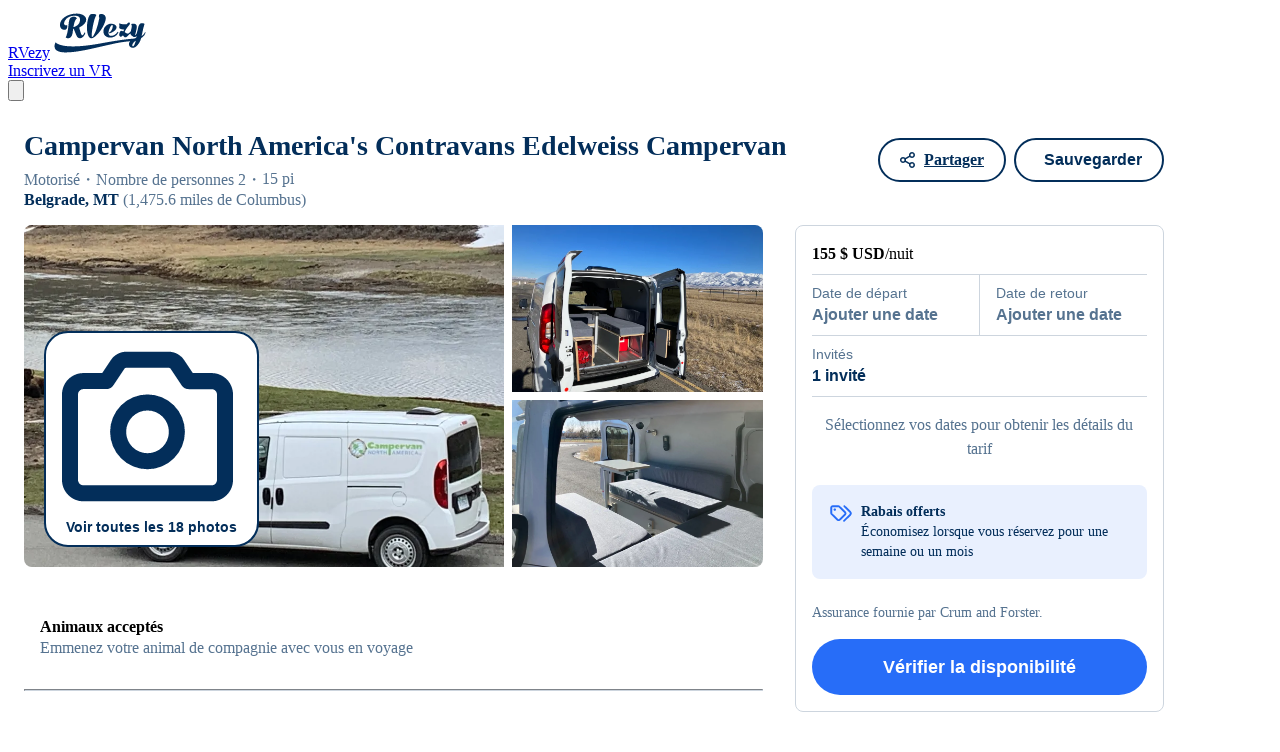

--- FILE ---
content_type: text/html;charset=utf-8
request_url: https://www.rvezy.com/fr/location-vr/montana_belgrade_motorhome_campervan_other_edelweiss_1e7d0e
body_size: 43351
content:
<!DOCTYPE html><html  lang="fr" class="" style="" data-n-head-ssr="true"><head><meta charset="utf-8"><meta name="viewport" content="width=device-width, initial-scale=1, maximum-scale=1, viewport-fit=cover"><title>Louez mon 2023 Contravans Edelweiss pour 155 $&#x2F;nuit | RVezy</title><link rel="preconnect" href="https://cdn-s.rvezy.com"><link rel="preconnect" href="https://cdn-d.rvezy.com"><style>.white[data-v-14ccbd89] path{fill:#fff}</style><style>.rv-listing[data-v-99b67fd3]{margin-bottom:5vh;margin-top:3.5vh;position:relative}.rv-listing .share-btn-listing-page[data-v-99b67fd3]{position:absolute;right:2.75rem;top:.75rem;z-index:3}.rv-listing .share-btn-listing-page.share-top[data-v-99b67fd3]{top:4.313rem}@media only screen and (max-width:991px){.rv-listing[data-v-99b67fd3]{margin-top:0}}.rv-listing-grid[data-v-99b67fd3]{display:grid;grid-template-areas:"mosaic" "top" "content" "floating";grid-gap:1rem 2rem}@media only screen and (min-width:992px){.rv-listing-grid[data-v-99b67fd3]{grid-template-areas:"top top" "mosaic floating" "content floating";grid-template-columns:minmax(0,2fr) 1fr}}.rv-listing-grid .rv-title[data-v-99b67fd3]{grid-area:top}.rv-listing-grid .mosaic[data-v-99b67fd3]{grid-area:mosaic}@media only screen and (max-width:991px){.rv-listing-grid .mosaic[data-v-99b67fd3]{left:50%;margin-left:-50vw;position:relative;width:100vw}.rv-listing-grid .mosaic[data-v-99b67fd3] .mosaic-images{border-radius:0}}.rv-listing-grid .content[data-v-99b67fd3]{grid-area:content}.rv-listing-grid .floating[data-v-99b67fd3]{grid-area:floating}@media only screen and (max-width:991px){.rv-listing-grid .floating[data-v-99b67fd3]{height:100%;max-height:-moz-available;max-height:-webkit-fill-available;max-height:stretch}.rv-listing-grid .floating>div[data-v-99b67fd3]{bottom:0;left:0;position:fixed;right:0;z-index:1009}.rv-listing-grid .floating>div.expanded[data-v-99b67fd3]{z-index:1011}}@media only screen and (min-width:992px){.rv-listing-grid .floating[data-v-99b67fd3]{position:relative;z-index:1}.rv-listing-grid .floating>div[data-v-99b67fd3]{bottom:2rem;position:sticky;top:6rem}}ul[data-v-99b67fd3]{margin-bottom:0}[data-v-99b67fd3] section h3{color:#032e5a;font-size:1.5rem;font-style:normal;font-weight:600;line-height:2rem;margin:0;padding:0}[data-v-99b67fd3] .placeholder{color:#567390}[data-v-99b67fd3] .no-border{border:none}[data-v-99b67fd3] .content .space-top{margin-top:2rem}[data-v-99b67fd3] .content .space-bottom{margin-bottom:2rem}[data-v-99b67fd3] .content hr{background-color:#cdd5de;border-color:#cdd5de;margin-bottom:2rem;margin-top:2rem}.actions[data-v-99b67fd3]{align-items:center;display:flex;justify-content:flex-end;left:50%;margin-left:-50vw;padding:.75rem 1rem;position:absolute;right:0;top:0;width:100vw}@media only screen and (min-width:992px){.actions[data-v-99b67fd3]{left:auto;margin-left:0;width:auto}}.actions[data-v-99b67fd3] .back-button{margin-right:auto}@media only screen and (min-width:48rem){.actions[data-v-99b67fd3] .back-button{display:none}}.actions[data-v-99b67fd3] .favorites-button button,.actions[data-v-99b67fd3] .share-button{align-items:center;background-color:#fff;border-width:0;display:flex;height:2rem;justify-content:center;padding:0;width:2rem}.actions[data-v-99b67fd3] .favorites-button button>span,.actions[data-v-99b67fd3] .share-button>span{display:none}@media only screen and (min-width:992px){.actions[data-v-99b67fd3] .favorites-button button,.actions[data-v-99b67fd3] .share-button{background-color:initial;border-width:.125rem;height:auto;padding:.5rem 1.25rem;width:auto}.actions[data-v-99b67fd3] .favorites-button button>span,.actions[data-v-99b67fd3] .share-button>span{display:inline}}.actions[data-v-99b67fd3] .share-button{margin-right:.5rem}[data-v-99b67fd3] .listing-form .rental-type{display:none}</style><style>.app-footer[data-v-0afe4c20]{background-color:#f9fafb;border-top:1px solid #cdd5de;margin-bottom:var(--footer-margin-bottom);padding:var(--footer-padding)}@media only screen and (min-width:992px){.app-footer[data-v-0afe4c20]{margin-bottom:0}}.app-footer .zcontainer[data-v-0afe4c20]{display:grid;gap:var(--footer-gap);grid-template-columns:repeat(1,minmax(0,1fr))}@media only screen and (min-width:1200px){.app-footer .zcontainer[data-v-0afe4c20]{gap:1rem;grid-template-columns:repeat(12,minmax(0,1fr))}.app-footer .actions .locale[data-v-0afe4c20]{display:flex;gap:3rem;justify-content:space-between}}.app-footer .actions .locale .footer-toggle[data-v-0afe4c20]{white-space:nowrap}.app-footer .actions .locale .footer-toggle[data-v-0afe4c20]:hover{text-decoration:underline}.app-footer .actions .locale .footer-toggle svg[data-v-0afe4c20]{color:#276df8;transition:transform .25s ease-in-out}.app-footer .actions .get-the-app[data-v-0afe4c20]{align-items:center;color:#032e5a;display:inline-flex;flex-wrap:wrap;font-size:.875rem;gap:.5rem;margin-top:1.5rem}@media only screen and (min-width:768px){.app-footer .actions .get-the-app[data-v-0afe4c20]{margin-top:0}.app-footer .actions[data-v-0afe4c20]{align-items:center;display:flex;justify-content:space-between}}@media only screen and (min-width:1200px){.app-footer .actions[data-v-0afe4c20]{grid-column:span 5/span 6;justify-self:end;order:2;padding:1rem 0}}.app-footer .links[data-v-0afe4c20]{display:grid;gap:1.25rem;grid-template-columns:repeat(2,minmax(0,1fr))}@media only screen and (min-width:768px){.app-footer .links[data-v-0afe4c20]{grid-template-columns:repeat(4,minmax(0,1fr))}}@media only screen and (min-width:1200px){.app-footer .links[data-v-0afe4c20]{grid-column:span 8/span 8;order:4;padding:1rem 0}}.app-footer.is-host-variant .links[data-v-0afe4c20]{grid-template-columns:repeat(1,minmax(0,1fr))}@media only screen and (min-width:768px){.app-footer.is-host-variant .links[data-v-0afe4c20]{grid-template-columns:repeat(2,minmax(0,1fr))}}@media only screen and (min-width:1200px){.app-footer.is-host-variant .links[data-v-0afe4c20]{grid-column:1/-1;grid-template-columns:repeat(3,minmax(0,1fr))}}@media only screen and (min-width:80rem){.app-footer.is-sticky[data-v-0afe4c20]{bottom:0;left:0;padding:0;position:fixed;right:0;transform:translateY(calc(100% - 58px));transition:transform .25s ease-in-out;z-index:50}.app-footer.is-sticky.is-expanded[data-v-0afe4c20]{transform:translateY(0)}.app-footer.is-sticky.is-expanded .footer-toggle svg[data-v-0afe4c20]{transform:rotate(0)}.app-footer.is-sticky .footer-toggle svg[data-v-0afe4c20]{transform:rotate(180deg)}.app-footer.is-sticky .actions[data-v-0afe4c20],.app-footer.is-sticky .copyright[data-v-0afe4c20]{padding:.5rem 0}}@media only screen and (min-width:64rem){.app-footer.is-compact[data-v-0afe4c20]{padding:0 var(--footer-padding)}.app-footer.is-search-page[data-v-0afe4c20]{padding-left:0;padding-right:0}}@media only screen and (min-width:64rem){.app-footer.is-search-page[data-v-0afe4c20] .zcontainer{margin:0;max-width:none;padding:0 2.8125rem}}.app-footer .social[data-v-0afe4c20]{display:flex;flex-direction:column;gap:2.5rem}@media only screen and (min-width:768px){.app-footer .social[data-v-0afe4c20]{flex-direction:row;gap:0;justify-content:space-between}}@media only screen and (min-width:1200px){.app-footer .social[data-v-0afe4c20]{flex-direction:column;gap:2.5rem;grid-column:span 4/span 4;justify-content:normal;order:3;padding:1rem 0}}.app-footer .social-links[data-v-0afe4c20]{display:flex;gap:1.5rem}.app-footer .social-links a[data-v-0afe4c20]{color:#032e5a;display:inline-block;height:1.5rem;width:1.5rem}.app-footer .social-links a svg[data-v-0afe4c20]{height:1.5rem;width:1.5rem}.app-footer .copyright[data-v-0afe4c20]{color:#567390;font-size:.75rem}@media only screen and (min-width:768px){.app-footer .copyright[data-v-0afe4c20]{align-items:center;display:flex}}@media only screen and (min-width:1200px){.app-footer .copyright[data-v-0afe4c20]{font-size:.875rem;grid-column:span 7/span 6;order:1;padding:1rem 0}}.app-footer .copyright p[data-v-0afe4c20]{margin:0}.app-footer .copyright .terms[data-v-0afe4c20]{margin-top:.75rem}@media only screen and (min-width:768px){.app-footer .copyright .terms[data-v-0afe4c20]{margin-left:1.5rem;margin-top:0}}.app-footer .copyright .terms a[data-v-0afe4c20]:first-child{border-right:1px solid #567390;padding-right:.5rem}@media only screen and (min-width:768px){.app-footer .copyright .terms a[data-v-0afe4c20]:first-child{text-align:right}}.app-footer .copyright .terms a[data-v-0afe4c20]:last-child{padding-left:.5rem}.app-footer .flag[data-v-0afe4c20]{color:#e91e26}@media only screen and (min-width:1200px){.app-footer .download-buttons[data-v-0afe4c20]{margin-top:.25rem}}.app-footer h4[data-v-0afe4c20]{font-size:.875rem;line-height:1.25rem;margin:0;text-transform:none}.app-footer ul[data-v-0afe4c20]{list-style:none;margin:.25rem 0 0;padding:0}.app-footer a[data-v-0afe4c20],.app-footer button[data-v-0afe4c20]{color:#567390;font-size:.75rem;line-height:1.25rem}@media only screen and (min-width:1200px){.app-footer a[data-v-0afe4c20],.app-footer button[data-v-0afe4c20]{font-size:.875rem}}.app-footer a[data-v-0afe4c20]:hover,.app-footer button[data-v-0afe4c20]:hover{text-decoration:underline}.app-footer .zbtn[data-v-0afe4c20]{align-items:center;background-color:transparent;color:#032e5a;display:inline-flex;font-size:.875rem;font-weight:600;gap:.5rem;line-height:1.25rem;padding-left:0;padding-right:0}.app-footer .zbtn svg[data-v-0afe4c20]{height:1rem;width:1rem}</style><style>.localization[data-v-b0d16987]{display:flex;gap:1.5rem}@media only screen and (min-width:768px){.localization[data-v-b0d16987]{gap:1rem}}@media only screen and (min-width:1200px){.localization[data-v-b0d16987]{gap:3rem}}.localization .toggle-currency[data-v-b0d16987],.localization .toggle-locale[data-v-b0d16987]{align-items:center;background-color:transparent;border-radius:0;color:#032e5a;display:inline-flex;font-size:.875rem;font-weight:600;gap:.5rem;line-height:1.25rem;padding-left:0;padding-right:0}.localization .toggle-currency svg[data-v-b0d16987],.localization .toggle-locale svg[data-v-b0d16987]{height:1rem;width:1rem}.localization .toggle-currency[data-v-b0d16987]:hover,.localization .toggle-locale[data-v-b0d16987]:hover{text-decoration:underline}</style><style>.app-download-buttons[data-v-0206a645]{display:flex;gap:.5rem}.app-link[data-v-0206a645]{cursor:pointer;display:block}.store-button[data-v-0206a645]{display:block;width:auto}.store-button.md[data-v-0206a645]{height:3rem}.store-button.lg[data-v-0206a645]{height:3.5rem}</style><style>.verified-reviews-widget[data-v-1643ee54]{border-radius:.25rem;height:2.5rem}.logo01[data-v-1643ee54]{fill:#006ff5}.logo02[data-v-1643ee54]{fill:#03030a}.text[data-v-1643ee54]{font-family:Inter,sans-serif,-apple-system,BlinkMacSystemFont,Segoe UI,Roboto,Helvetica Neue,Arial,Noto Sans,Liberation Sans,Apple Color Emoji,Segoe UI Emoji,Segoe UI Symbol,Noto Color Emoji;font-weight:600;text-anchor:end}</style><style>@charset "UTF-8";h1[data-v-d683f4f7]{color:#032e5a;font-size:1.75rem;font-style:normal;font-weight:600;line-height:2.5rem;margin:0;padding:0}@media only screen and (max-width:991px){h1[data-v-d683f4f7]{font-size:1.25rem;font-style:normal;font-weight:600;line-height:1.75rem}}@media only screen and (max-width:1199px){.details[data-v-d683f4f7]{font-size:.875rem;font-style:normal;font-weight:400;line-height:1.25rem}}.details ul[data-v-d683f4f7]{color:#567390;display:flex;list-style:none;margin:0;padding:0}.details ul li[data-v-d683f4f7]:after{content:"・"}.details ul li[data-v-d683f4f7]:last-child:after{content:none}@media only screen and (min-width:992px){.details ul[data-v-d683f4f7]{margin-right:1rem}}.details[data-v-d683f4f7] .rating-reviews{cursor:pointer;white-space:nowrap}.details[data-v-d683f4f7] .rating-reviews .review-count{text-decoration:underline}@media only screen and (max-width:767px){.details[data-v-d683f4f7] .rating-reviews .review-label{display:none}}.details__meta[data-v-d683f4f7]{display:flex}</style><style>.distance[data-v-34be2343]{color:#032e5a;font-weight:600}@media only screen and (max-width:991px){.distance[data-v-34be2343]{color:#567390;font-size:.875rem;font-style:normal;font-weight:600;line-height:1.25rem}}.distance span[data-v-34be2343]{color:#567390;font-weight:400}</style><style>.mosaic-images[data-v-40f9b70c]{border-radius:.5rem;display:grid;gap:.5rem;grid-template-areas:"image0 image0 image1" "image0 image0 image2";grid-template-columns:30% 1fr 1fr;grid-template-rows:1fr 1fr;overflow:hidden}.mosaic-images[data-v-40f9b70c]:empty{background-color:#d9dcdf;padding-bottom:56.25%}@media only screen and (max-width:767px){.mosaic-images[data-v-40f9b70c]{border-radius:0}}.mosaic-images.full[data-v-40f9b70c]{display:block}.image-0[data-v-40f9b70c]{grid-area:image0}.image-1[data-v-40f9b70c]{grid-area:image1}.image-2[data-v-40f9b70c]{grid-area:image2}.image-0 img[data-v-40f9b70c],.image-1 img[data-v-40f9b70c],.image-2 img[data-v-40f9b70c]{cursor:pointer;height:100%;-o-object-fit:cover;object-fit:cover;vertical-align:bottom;width:100%}.fixed-height .image-0 img[data-v-40f9b70c]{max-height:34rem}@media only screen and (max-width:1199px){.fixed-height .image-0 img[data-v-40f9b70c]{max-height:24rem}}.fixed-height .image-1 img[data-v-40f9b70c],.fixed-height .image-2 img[data-v-40f9b70c]{max-height:16.75rem}@media only screen and (max-width:1199px){.fixed-height .image-1 img[data-v-40f9b70c],.fixed-height .image-2 img[data-v-40f9b70c]{max-height:11.75rem}}[data-v-40f9b70c] .zbtn-primary-outline:not(:hover){background-color:#fff}.view-all[data-v-40f9b70c]{bottom:1.25rem;left:1.25rem}.actions[data-v-40f9b70c]{left:0;padding:.75rem 1rem;top:0;width:100%;z-index:2}.explore-tour[data-v-40f9b70c]{bottom:1rem;left:1.25rem;z-index:2}@media only screen and (min-width:992px){.explore-tour[data-v-40f9b70c]{bottom:1.25rem}}.explore-tour+.view-all[data-v-40f9b70c]{bottom:4.5rem}.counter[data-v-40f9b70c]{background-color:#032e5acc;border-radius:1.25rem;bottom:1rem;color:#fff;font-size:.75rem;padding:.25rem .75rem;right:1rem;z-index:2}.swipe-images[data-v-40f9b70c]{padding-bottom:66.6666666667%}</style><style>.bigger-icon[data-v-2644f17d]{font-size:1.5rem}.link-behaviour[data-v-2644f17d]:hover{text-decoration:underline}</style><style>.item[data-v-2eb1d539]{display:grid;grid-template-columns:auto 1fr;grid-gap:1rem}.item strong[data-v-2eb1d539]{font-size:1rem;font-style:normal;font-weight:600;line-height:1.5rem}@media only screen and (max-width:991px){.item .placeholder[data-v-2eb1d539]{font-size:.875rem;font-style:normal;font-weight:400;line-height:1.25rem}}</style><style>section.about .collapsible-content[data-v-62bbce8d]{color:#032e5a}section.about strong[data-v-62bbce8d]{color:#032e5a;font-size:1.25rem;font-style:normal;font-weight:600;line-height:2rem}@media only screen and (max-width:991px){section.about strong[data-v-62bbce8d]{font-size:1rem}section.about .placeholder[data-v-62bbce8d]{font-size:.875rem}}</style><style>.collapsible-content p[data-v-9df33ecc]{margin-bottom:0}.collapsible-content p+p[data-v-9df33ecc]{margin-top:1rem}.collapsible-content .safari[data-v-9df33ecc] p{display:inline}.collapsible-content .content[data-v-9df33ecc]{display:-webkit-box;overflow:hidden;text-overflow:ellipsis;white-space:pre-line;word-break:break-word;-webkit-box-orient:vertical}.collapsible-content .collapse-toggle[data-v-9df33ecc]{border:0;margin-top:1rem;padding:0}</style><style>strong[data-v-a38df1f3]{color:#032e5a;font-size:1.25rem;font-style:normal;font-weight:600;line-height:2rem}@media only screen and (max-width:991px){strong[data-v-a38df1f3]{font-size:1rem}.placeholder[data-v-a38df1f3]{font-size:.875rem}}</style><style>@media only screen and (min-width:768px){.koa-campgrounds[data-v-baa2b8c4] .grid-list{--columns:3}}.koa-campgrounds[data-v-baa2b8c4] .grid-list>*{margin-bottom:0}.koa-campgrounds .koa-header a[data-v-baa2b8c4]{display:block;margin-top:.5rem;padding:0;white-space:nowrap}@media only screen and (min-width:768px){.koa-campgrounds .koa-header[data-v-baa2b8c4]{align-items:center;display:flex;gap:1rem;justify-content:space-between}.koa-campgrounds .koa-header a[data-v-baa2b8c4]{margin-top:0}}</style><style>section.rates .collapsible-content[data-v-5a39bd58]{color:#032e5a}section.rates strong[data-v-5a39bd58]{color:#032e5a;font-size:1rem;font-style:normal;font-weight:600;line-height:1.5rem}@media only screen and (min-width:992px){section.rates strong[data-v-5a39bd58]{font-size:1.25rem;font-style:normal;font-weight:600;line-height:2rem}}@media only screen and (max-width:991px){section.rates .placeholder[data-v-5a39bd58]{font-size:.875rem;font-style:normal;font-weight:400;line-height:1.25rem}}section.rates .percent-discount[data-v-5a39bd58]{color:#276df8;font-size:1rem;font-style:normal;font-weight:600;line-height:1.5rem}</style><style>section.addons .list[data-v-f575b3f5]{display:grid;grid-template-columns:repeat(2,1fr);padding-left:0;row-gap:1rem}@media only screen and (max-width:991px){section.addons .list[data-v-f575b3f5]{grid-template-columns:1fr}}section.addons strong[data-v-f575b3f5]{color:#032e5a;font-size:1rem;font-style:normal;font-weight:600;line-height:1.5rem}@media only screen and (min-width:992px){section.addons strong[data-v-f575b3f5]{font-size:1.25rem;font-style:normal;font-weight:600;line-height:2rem}}section.addons .placeholder[data-v-f575b3f5]{word-break:break-all}@media only screen and (max-width:991px){section.addons .placeholder[data-v-f575b3f5]{font-size:.875rem;font-style:normal;font-weight:400;line-height:1.25rem}}</style><style>.rules-grid[data-v-fb39a813]{gap:1rem}.checkin-checkout[data-v-fb39a813]{color:#032e5a;display:flex;flex-wrap:wrap;font-size:1rem;font-weight:600;gap:.5rem;padding-bottom:.5rem}.rule[data-v-fb39a813]{display:flex;gap:1rem}</style><style>.calendar-wrapper[data-v-95724f16]{min-height:300px;position:relative;width:100%}.skel[data-v-95724f16]{align-items:center;display:flex;justify-content:center;inset:0;position:absolute}.popular-dates[data-v-95724f16]{align-items:flex-start;background-color:#e9f0fe;border-radius:.5rem;display:flex;flex-direction:column;margin-top:1.5rem;padding:.75rem;grid-gap:1rem;font-size:.875rem;font-style:normal;font-weight:400;line-height:1.25rem}@media only screen and (min-width:768px){.popular-dates[data-v-95724f16]{align-items:center;flex-direction:row;justify-content:space-between}}.popular-dates button[data-v-95724f16]{flex-shrink:0}</style><style>section.owner[data-v-8247f3d4]{color:#032e5a}section.owner .grid[data-v-8247f3d4]{display:grid;grid-gap:1rem;grid-template-areas:"avatar info contact" "avatar stats stats" "bio bio bio";grid-template-columns:fit-content(6.5rem) 1fr fit-content(200px)}@media only screen and (max-width:767px){section.owner .grid[data-v-8247f3d4]{grid-template-areas:"info avatar" "stats stats" "bio bio" "contact contact";grid-template-columns:1fr fit-content(3.5rem)}}section.owner .grid .avatar[data-v-8247f3d4]{grid-area:avatar}section.owner .grid .about[data-v-8247f3d4]{color:#567390;grid-area:bio}@media only screen and (max-width:767px){section.owner .grid .about[data-v-8247f3d4]{padding:1rem 0}}section.owner .grid .name[data-v-8247f3d4]{grid-area:info}section.owner .grid .name strong[data-v-8247f3d4]{font-size:1.25rem;font-style:normal;font-weight:600;line-height:2rem}section.owner .grid .contact[data-v-8247f3d4]{align-items:center;display:flex;grid-area:contact}section.owner .grid .stats[data-v-8247f3d4]{display:flex;flex-wrap:wrap;grid-area:stats;grid-gap:.5rem}@media only screen and (min-width:768px){section.owner .grid .stats[data-v-8247f3d4]{grid-gap:1rem}}@media only screen and (max-width:767px){section.owner .grid .stats>span[data-v-8247f3d4]{flex-grow:1;width:100%}.superhost[data-v-8247f3d4]{right:-.4rem}}</style><style>[data-v-05198c98] .search-icon{right:.5rem!important;top:.75rem!important}.question-div[data-v-05198c98]{align-items:baseline;display:flex;justify-content:space-between;place-items:flex-end}.question-div p[data-v-05198c98]{font-size:1rem;font-style:normal;font-weight:600;line-height:1.5rem}</style><style>.listing-form[data-v-2d41d328]{background-color:#fff;padding:1rem}@media only screen and (max-width:991px){.listing-form[data-v-2d41d328]{box-shadow:0 -.25rem .5rem #0000001a}.listing-form[data-v-2d41d328]:not(.expanded) .expand-mobile{display:none}.listing-form.expanded[data-v-2d41d328]{display:flex;flex-direction:column;height:100%;height:100vh;height:100dvh;overflow:auto}.listing-form.expanded .grow[data-v-2d41d328]{flex-grow:1}}@media only screen and (min-width:992px){.listing-form[data-v-2d41d328]{border:1px solid #cdd5de;border-radius:.5rem}}.listing-form .cannotbook[data-v-2d41d328]{color:#567390;font-size:1rem;font-style:normal;font-weight:400;line-height:1.5rem}.listing-form .wontbecharged[data-v-2d41d328]{color:#567390;font-size:.875rem;font-style:normal;font-weight:400;line-height:1.25rem}.heading[data-v-2d41d328]{align-items:center;display:flex;justify-content:space-between;margin-bottom:.5rem}@media only screen and (max-width:991px){.heading[data-v-2d41d328]{margin-bottom:1rem}.expanded .heading[data-v-2d41d328]{align-items:flex-start;display:grid;gap:1rem;grid-template-columns:1fr auto}.expanded .heading>div[data-v-2d41d328]{display:grid;grid-template-columns:8rem auto;grid-gap:1rem}.expanded .heading img[data-v-2d41d328]{height:auto;width:100%}}.estimate-nightly-rate[data-v-2d41d328]{gap:0!important;grid-column-end:3;grid-column-start:1;grid-row-start:2}.price-details-button[data-v-2d41d328]{white-space:nowrap}</style><style>div[data-v-559f1377]{font-size:.875rem;font-style:normal;font-weight:400;line-height:1.25rem}@media only screen and (min-width:768px){div[data-v-559f1377]{font-size:1rem;font-style:normal;font-weight:400;line-height:1.5rem}}div .original-price[data-v-559f1377]{color:#567390;font-size:.875rem;font-weight:400;line-height:1.25rem;margin-right:.5rem;text-decoration-line:line-through}div .original-price[data-v-559f1377],div .price[data-v-559f1377]{font-style:normal;white-space:nowrap}div .price[data-v-559f1377]{font-size:1rem;font-weight:600;line-height:1.5rem}</style><style>.date-range[data-v-61b9db2a]{display:grid;grid-template-columns:1fr 1fr;grid-gap:1px;border:1px solid #cdd5de;border-radius:.25rem;position:relative}.date-range[data-v-61b9db2a]:after{background:#cdd5de;content:"";display:block;height:100%;left:0;margin:0 auto;position:absolute;right:0;width:1px}.date-range button[data-v-61b9db2a]{background:none;border:none;color:#032e5a;padding:.5rem 1rem;text-align:left}.date-range button .label[data-v-61b9db2a]{color:#567390;display:block;font-size:.875rem;font-style:normal;font-weight:400;line-height:1.25rem}.date-range button .label+span[data-v-61b9db2a]{font-size:1rem;font-style:normal;font-weight:600;line-height:1.5rem}.date-range button .label+span.empty[data-v-61b9db2a]{color:#567390}.date-range.flush[data-v-61b9db2a]{border-left:0;border-radius:0;border-right:0}.date-range.flush button[data-v-61b9db2a]:first-child{padding-left:0}.date-range.flush button[data-v-61b9db2a]:last-child{padding-right:0}.floating-arrow[data-v-61b9db2a]{background-color:#fff;border-right:1px solid #000;border-top:1px solid #000;height:12px;position:absolute;top:-7px;transform:rotate(-45deg);width:12px}</style><style>.guests[data-v-b50f4024]{border:1px solid #cdd5de;border-radius:.25rem}.guests button[data-v-b50f4024]{background:none;border:none;color:#032e5a;padding:.5rem 1rem;text-align:left;width:100%}.guests button .label[data-v-b50f4024]{color:#567390;display:block;font-size:.875rem;font-style:normal;font-weight:400;line-height:1.25rem}.guests button .label+span[data-v-b50f4024]{font-size:1rem;font-style:normal;font-weight:600;line-height:1.5rem}.guests.flush[data-v-b50f4024]{border-left:0;border-radius:0;border-right:0;border-top:0}.guests.flush button[data-v-b50f4024]{padding-left:0;padding-right:0}.floating-arrow[data-v-b50f4024]{background-color:#fff;border-right:1px solid #000;border-top:1px solid #000;height:12px;position:absolute;top:-7px;transform:rotate(-45deg);width:12px}</style><style>.disclaimer[data-v-5a6a99ac]{color:#567390;font-size:.875rem;font-style:normal;font-weight:400;line-height:1.25rem}</style><style>.disclaimer[data-v-bff3a3bd]{color:#9aabbd;font-size:11px}</style><style>.similar[data-v-28c0c154]{background-color:#f9fafb;padding:5rem 0}.similar h3[data-v-28c0c154]{font-size:1.25rem;font-style:normal;font-weight:600;line-height:1.75rem}@media only screen and (min-width:768px){.similar[data-v-28c0c154] .grid-list{grid-template-columns:repeat(3,1fr)!important}}</style><style>.cards-container[data-v-e7897178]{display:grid;grid-template-columns:repeat(1,1fr);grid-gap:1.875rem}@media only screen and (min-width:992px){.cards-container[data-v-e7897178]{grid-template-columns:repeat(3,1fr)}}</style><style>.grid-list>*{margin-bottom:2rem}</style><style>.grid-list[data-v-22edbe2d]{--columns:1;-moz-column-gap:1rem;column-gap:1rem;display:grid;grid-auto-rows:var(--auto-rows);grid-template-columns:repeat(var(--columns),1fr);grid-template-rows:var(--rows)}@media only screen and (min-width:576px){.grid-list[data-v-22edbe2d]{--columns:2}}@media only screen and (min-width:768px){.grid-list[data-v-22edbe2d]{--columns:3}}@media only screen and (min-width:992px){.grid-list[data-v-22edbe2d]{--columns:4}.grid-list.max-4[data-v-22edbe2d]{--columns:3}}@media only screen and (min-width:1200px){.grid-list[data-v-22edbe2d]{--columns:5}.grid-list.max-4[data-v-22edbe2d]{--columns:4}}.grid-list.empty[data-v-22edbe2d]{grid-template-columns:auto}.grid-list.empty .no-results[data-v-22edbe2d]{border:1px solid #cdd5de;border-radius:8px;font-weight:600;padding:12px}.grid-list+.grid-list[data-v-22edbe2d]{margin-top:2rem}</style><style>.pulse[data-v-33e910dc]{animation:pulse-33e910dc 2s cubic-bezier(.4,0,.6,1) infinite;cursor:wait}@keyframes pulse-33e910dc{0%,to{opacity:1}50%{opacity:.5}}.skel[data-v-33e910dc]{background-color:#d9dcdf;border-radius:.25rem;display:inline-block;inset:0;position:absolute;z-index:10}.skel+.skel2[data-v-33e910dc]{height:20px;top:20px}.w-1\/2[data-v-33e910dc]{width:50%}.w-1\/3[data-v-33e910dc]{width:33.3333333333%}.w-2\/3[data-v-33e910dc]{width:66.6666666667%}.w-4\/5[data-v-33e910dc]{width:80%}.campground-images[data-v-33e910dc]{border-radius:1rem;display:block;height:0;margin-bottom:.75rem;overflow:hidden;padding-bottom:66.6666666667%;position:relative;width:100%}.campground-card[data-v-33e910dc]{color:#032e5a;overflow:hidden;position:relative}.campground-card[data-v-33e910dc]:hover{text-decoration:none}.campground-card .campground-image[data-v-33e910dc]{border-radius:1rem;overflow:hidden}.campground-card .campground-image[data-v-33e910dc] img{border-radius:1rem}.campground-card .campground-header[data-v-33e910dc]{height:1.5rem;margin-bottom:.25rem;position:relative}.campground-card .campground-title[data-v-33e910dc]{font-size:1rem;font-style:normal;font-weight:600;height:1.5rem;line-height:1.5rem;margin:0;overflow:hidden;position:relative;text-overflow:ellipsis;white-space:nowrap;width:100%}.campground-card .campground-meta[data-v-33e910dc]{color:#567390;font-size:.875rem;font-style:normal;font-weight:400;line-height:1.25rem;position:relative}.campground-card .campground-meta p[data-v-33e910dc]{margin:0}.campground-card .campground-info[data-v-33e910dc]{color:#032e5a;margin-top:.75rem;position:relative}.campground-card .campground-info[data-v-33e910dc]:hover{text-decoration:none}.campground-card .campground-info p[data-v-33e910dc]{margin:0}</style><style>.pulse[data-v-3abcfb7e]{animation:pulse-3abcfb7e 2s cubic-bezier(.4,0,.6,1) infinite;cursor:wait}@keyframes pulse-3abcfb7e{0%,to{opacity:1}50%{opacity:.5}}.skel[data-v-3abcfb7e]{background-color:#d9dcdf;border-radius:.25rem;display:inline-block;inset:0;position:absolute;z-index:10}.w-1\/2[data-v-3abcfb7e]{width:50%}.w-1\/3[data-v-3abcfb7e]{width:33.3333333333%}.w-2\/3[data-v-3abcfb7e]{width:66.6666666667%}.w-4\/5[data-v-3abcfb7e]{width:80%}.rv-images[data-v-3abcfb7e]{border-radius:1rem;display:block;height:0;margin-bottom:.75rem;overflow:hidden;padding-bottom:66.6666666667%;position:relative;width:100%}.badge.instantbook[data-v-3abcfb7e],.badge.superhost[data-v-3abcfb7e]{border-radius:1rem;font-size:.75rem;left:.5rem;padding:.1875rem .625rem;position:absolute;top:.5rem;z-index:2}.badge.instantbook svg[data-v-3abcfb7e],.badge.superhost svg[data-v-3abcfb7e]{font-size:.875rem;vertical-align:-.1875rem}.badge.instantbook[data-v-3abcfb7e]{color:#032e5a}.badge.superhost[data-v-3abcfb7e]{color:#276df8}.rv-card[data-v-3abcfb7e]{color:#032e5a;overflow:hidden;position:relative;z-index:1}.rv-card[data-v-3abcfb7e]:hover{text-decoration:none}.rv-image[data-v-3abcfb7e]{border-radius:1rem;overflow:hidden}.rv-image[data-v-3abcfb7e] img{border-radius:1rem}.rv-header[data-v-3abcfb7e]{height:1.5rem;margin-bottom:.25rem;position:relative}.rv-title[data-v-3abcfb7e]{align-items:flex-start;display:flex}.badge.rare-find[data-v-3abcfb7e]{background-color:#f4f8ff;border:none;color:#276df8;font-size:.75rem;font-weight:600;left:.5rem;padding:.2rem .5rem;position:absolute;top:.5rem}.rv-meta[data-v-3abcfb7e]{color:#567390;font-size:.875rem;font-style:normal;font-weight:400;line-height:1.25rem;margin-bottom:.75rem}.rv-meta[data-v-3abcfb7e],.rv-meta-city[data-v-3abcfb7e],.rv-meta-guests[data-v-3abcfb7e],.rv-price[data-v-3abcfb7e]{height:40px;position:relative}.rv-meta p[data-v-3abcfb7e],.rv-meta-city p[data-v-3abcfb7e],.rv-meta-guests p[data-v-3abcfb7e],.rv-price p[data-v-3abcfb7e]{margin:0}.rv-meta-city p[data-v-3abcfb7e]{overflow:hidden;text-overflow:ellipsis;white-space:nowrap}.rv-price[data-v-3abcfb7e]{height:1.5rem;margin-bottom:.75rem}.rv-tags[data-v-3abcfb7e]{display:flex;gap:.5rem;height:1.625rem;margin-top:1rem;position:relative}.rv-info[data-v-3abcfb7e]{color:#032e5a;margin-top:.75rem;position:relative}.rv-info[data-v-3abcfb7e]:hover{text-decoration:none}.rv-info p[data-v-3abcfb7e]{margin:0}.rv-name[data-v-3abcfb7e]{font-style:normal;height:1.5rem;line-height:1.5rem;margin:0;overflow:hidden;position:relative;text-overflow:ellipsis;width:100%}.nightly-price[data-v-3abcfb7e],.rv-name[data-v-3abcfb7e]{font-size:1rem;font-weight:600;white-space:nowrap}.nightly-price[data-v-3abcfb7e]{align-items:center;display:flex}@media only screen and (max-width:991px){.nightly-price[data-v-3abcfb7e]{font-size:1.125rem;font-style:normal;font-weight:600;line-height:1.5rem}}.nightly-price .night[data-v-3abcfb7e]{font-size:.75rem;text-transform:lowercase}.pre-discount-price[data-v-3abcfb7e]{color:#567390;font-size:.875rem;font-style:normal;font-weight:400;line-height:1.25rem;margin-right:.5rem;text-decoration:line-through;white-space:nowrap}@media only screen and (max-width:767px){.pre-discount-price[data-v-3abcfb7e]{font-size:1rem}}.instabook[data-v-3abcfb7e]{color:#276df8;margin-right:.2rem}[data-v-3abcfb7e] .favourite-button{position:absolute;right:.5rem;top:.5rem;z-index:2}[data-v-3abcfb7e] .favourite-button>.zbtn{background-color:#fffc!important}[data-v-3abcfb7e] .favourite-button>.zbtn:hover{background-color:#fff!important}[data-v-3abcfb7e] .favourite-button>.zbtn svg{color:#032e5a;font-size:1rem}@media only screen and (min-width:768px){[data-v-3abcfb7e] .favourite-button>.zbtn{height:1.5rem!important;width:1.5rem!important}[data-v-3abcfb7e] .favourite-button>.zbtn svg{font-size:.75rem}}.rv-prices[data-v-3abcfb7e]{align-items:center;display:flex}.per[data-v-3abcfb7e]{font-size:.75rem;font-weight:400}.city[data-v-3abcfb7e]{display:block;overflow:hidden;text-overflow:ellipsis}.rv-description[data-v-3abcfb7e]{height:3.75rem;margin-bottom:.75rem;max-width:100%;position:relative}.rv-description>p[data-v-3abcfb7e]{color:#032e5a;display:-webkit-box;-webkit-line-clamp:3;line-clamp:3;margin:0;overflow:hidden;text-overflow:ellipsis;-webkit-box-orient:vertical;font-size:.875rem;font-weight:400;line-height:1.25rem}.skel1[data-v-3abcfb7e],.skel2[data-v-3abcfb7e]{height:20px}.skel2[data-v-3abcfb7e]{top:20px}[data-v-3abcfb7e] .badge{overflow:hidden;text-overflow:ellipsis;white-space:nowrap}</style><link rel="stylesheet" href="/_nuxt3/entry.BfGiwuQS.css" crossorigin><link rel="stylesheet" href="/_nuxt3/footer.9iRCKXg-.css" crossorigin><link rel="stylesheet" href="/_nuxt3/download-buttons.AWAYGLkn.css" crossorigin><link rel="stylesheet" href="/_nuxt3/bar.D19tJwLD.css" crossorigin><link rel="stylesheet" href="/_nuxt3/auth.iSbaLq1B.css" crossorigin><link rel="stylesheet" href="/_nuxt3/identity-verified.Ba4PqRLB.css" crossorigin><link rel="stylesheet" href="/_nuxt3/share-button.9Ic4kTDt.css" crossorigin><link rel="stylesheet" href="/_nuxt3/collapsible-content.CdlLci_v.css" crossorigin><link rel="stylesheet" href="/_nuxt3/card.BQc8Z93j.css" crossorigin><link rel="stylesheet" href="/_nuxt3/rv.CticH1rR.css" crossorigin><link rel="stylesheet" href="/_nuxt3/video-player.B6od6toO.css" crossorigin><link rel="stylesheet" href="/_nuxt3/list.CdH1P4eE.css" crossorigin><link rel="stylesheet" href="/_nuxt3/rv-calendar.DwhEBbGS.css" crossorigin><link rel="stylesheet" href="/_nuxt3/listing-form.BdPqbbqL.css" crossorigin><link rel="stylesheet" href="/_nuxt3/credits.5-l3Ek6W.css" crossorigin><link rel="stylesheet" href="/_nuxt3/similar-rvs.D-nf7mx-.css" crossorigin><link rel="stylesheet" href="/_nuxt3/cross-border-tipbox.DcKP44Jl.css" crossorigin><link rel="modulepreload" as="script" crossorigin href="/_nuxt3/ClsTU0td.js"><link rel="modulepreload" as="script" crossorigin href="/_nuxt3/BQQKN927.js"><link rel="modulepreload" as="script" crossorigin href="/_nuxt3/XRCyT0hf.js"><link rel="modulepreload" as="script" crossorigin href="/_nuxt3/B9nQEul7.js"><link rel="modulepreload" as="script" crossorigin href="/_nuxt3/CvNuusmr.js"><link rel="modulepreload" as="script" crossorigin href="/_nuxt3/CGgNjumz.js"><link rel="modulepreload" as="script" crossorigin href="/_nuxt3/phtXKWZg.js"><link rel="modulepreload" as="script" crossorigin href="/_nuxt3/EVA3ggTM.js"><link rel="modulepreload" as="script" crossorigin href="/_nuxt3/B64YX3cW.js"><link rel="modulepreload" as="script" crossorigin href="/_nuxt3/D9wAVXxD.js"><link rel="modulepreload" as="script" crossorigin href="/_nuxt3/DAx5z44C.js"><link rel="modulepreload" as="script" crossorigin href="/_nuxt3/DF4bJHPl.js"><link rel="modulepreload" as="script" crossorigin href="/_nuxt3/DcsRqkue.js"><link rel="modulepreload" as="script" crossorigin href="/_nuxt3/DrwwBWVQ.js"><link rel="modulepreload" as="script" crossorigin href="/_nuxt3/oEfocdO6.js"><link rel="modulepreload" as="script" crossorigin href="/_nuxt3/CdhG3RYr.js"><link rel="modulepreload" as="script" crossorigin href="/_nuxt3/7ibCfGeB.js"><link rel="modulepreload" as="script" crossorigin href="/_nuxt3/j2SQhUHN.js"><link rel="modulepreload" as="script" crossorigin href="/_nuxt3/BGDtQXz-.js"><link rel="modulepreload" as="script" crossorigin href="/_nuxt3/C6B85Uye.js"><link rel="modulepreload" as="script" crossorigin href="/_nuxt3/BAEWrw3i.js"><link rel="modulepreload" as="script" crossorigin href="/_nuxt3/b2jOHahO.js"><link rel="modulepreload" as="script" crossorigin href="/_nuxt3/CVaL9Li2.js"><link rel="modulepreload" as="script" crossorigin href="/_nuxt3/CnYOtMBZ.js"><link rel="modulepreload" as="script" crossorigin href="/_nuxt3/XPehtGOr.js"><link rel="modulepreload" as="script" crossorigin href="/_nuxt3/DcOInrsb.js"><link rel="modulepreload" as="script" crossorigin href="/_nuxt3/hy9dtflX.js"><link rel="modulepreload" as="script" crossorigin href="/_nuxt3/BYRakXsW.js"><link rel="modulepreload" as="script" crossorigin href="/_nuxt3/B3ukXZqy.js"><link rel="modulepreload" as="script" crossorigin href="/_nuxt3/B2Blf0nX.js"><link rel="modulepreload" as="script" crossorigin href="/_nuxt3/Bjk7O6fZ.js"><link rel="modulepreload" as="script" crossorigin href="/_nuxt3/DXKCNtcd.js"><link rel="modulepreload" as="script" crossorigin href="/_nuxt3/D2FmZqBN.js"><link rel="modulepreload" as="script" crossorigin href="/_nuxt3/OFcnQLYw.js"><link rel="modulepreload" as="script" crossorigin href="/_nuxt3/Bhn-Bb_j.js"><link rel="modulepreload" as="script" crossorigin href="/_nuxt3/CKKvTG0n.js"><link rel="modulepreload" as="script" crossorigin href="/_nuxt3/bD2aVqMJ.js"><link rel="modulepreload" as="script" crossorigin href="/_nuxt3/Cu5dZkH4.js"><link rel="modulepreload" as="script" crossorigin href="/_nuxt3/DLCZI494.js"><link rel="modulepreload" as="script" crossorigin href="/_nuxt3/a6BH4H8w.js"><link rel="modulepreload" as="script" crossorigin href="/_nuxt3/ouWy6uNB.js"><link rel="modulepreload" as="script" crossorigin href="/_nuxt3/DGWi9JJO.js"><link rel="modulepreload" as="script" crossorigin href="/_nuxt3/DdcCtOHe.js"><link rel="modulepreload" as="script" crossorigin href="/_nuxt3/DOnBBj05.js"><link rel="modulepreload" as="script" crossorigin href="/_nuxt3/ByctwyPG.js"><link rel="modulepreload" as="script" crossorigin href="/_nuxt3/dzYu4gMU.js"><link rel="modulepreload" as="script" crossorigin href="/_nuxt3/OBf8sq7Z.js"><link rel="modulepreload" as="script" crossorigin href="/_nuxt3/GBxZaWX1.js"><link rel="modulepreload" as="script" crossorigin href="/_nuxt3/BKbnacNB.js"><link rel="modulepreload" as="script" crossorigin href="/_nuxt3/nfYgtlSm.js"><link rel="modulepreload" as="script" crossorigin href="/_nuxt3/BdSxFg5g.js"><link rel="modulepreload" as="script" crossorigin href="/_nuxt3/DQtxc405.js"><link rel="modulepreload" as="script" crossorigin href="/_nuxt3/C4pFfjQQ.js"><link rel="modulepreload" as="script" crossorigin href="/_nuxt3/ZsozDqQG.js"><link rel="modulepreload" as="script" crossorigin href="/_nuxt3/BHEatz9D.js"><link rel="modulepreload" as="script" crossorigin href="/_nuxt3/DT1N5EuJ.js"><link rel="modulepreload" as="script" crossorigin href="/_nuxt3/DijP0Zzz.js"><link rel="modulepreload" as="script" crossorigin href="/_nuxt3/2JeUHRHK.js"><link rel="modulepreload" as="script" crossorigin href="/_nuxt3/Cs5OlNE9.js"><link rel="modulepreload" as="script" crossorigin href="/_nuxt3/BtcecVVY.js"><link rel="modulepreload" as="script" crossorigin href="/_nuxt3/CaftL_Xd.js"><link rel="modulepreload" as="script" crossorigin href="/_nuxt3/CexZsQ7e.js"><link rel="modulepreload" as="script" crossorigin href="/_nuxt3/LtMT4UK-.js"><link rel="modulepreload" as="script" crossorigin href="/_nuxt3/Pqn4O3ij.js"><link rel="modulepreload" as="script" crossorigin href="/_nuxt3/D44_HugM.js"><link rel="modulepreload" as="script" crossorigin href="/_nuxt3/BD4YfA_z.js"><link rel="modulepreload" as="script" crossorigin href="/_nuxt3/CFBbPCO6.js"><link rel="modulepreload" as="script" crossorigin href="/_nuxt3/BxNtRMWB.js"><link rel="modulepreload" as="script" crossorigin href="/_nuxt3/DtB_gyIR.js"><link rel="modulepreload" as="script" crossorigin href="/_nuxt3/B_76Y69S.js"><link rel="modulepreload" as="script" crossorigin href="/_nuxt3/D67MAZhz.js"><link rel="modulepreload" as="script" crossorigin href="/_nuxt3/w18LZOB_.js"><link rel="modulepreload" as="script" crossorigin href="/_nuxt3/BWFOtV8x.js"><link rel="modulepreload" as="script" crossorigin href="/_nuxt3/DYSEyo6f.js"><link rel="modulepreload" as="script" crossorigin href="/_nuxt3/xDUndavr.js"><link rel="modulepreload" as="script" crossorigin href="/_nuxt3/hAYsz3DM.js"><link rel="modulepreload" as="script" crossorigin href="/_nuxt3/Cyq5zryk.js"><link rel="modulepreload" as="script" crossorigin href="/_nuxt3/UQkhjdsp.js"><link rel="modulepreload" as="script" crossorigin href="/_nuxt3/vYMZExhM.js"><link rel="modulepreload" as="script" crossorigin href="/_nuxt3/y79K1t-H.js"><link rel="modulepreload" as="script" crossorigin href="/_nuxt3/BWJh43FN.js"><link rel="modulepreload" as="script" crossorigin href="/_nuxt3/DX-Tyo9d.js"><link rel="modulepreload" as="script" crossorigin href="/_nuxt3/DB1iemK6.js"><link rel="modulepreload" as="script" crossorigin href="/_nuxt3/B_QZ5Tp6.js"><link rel="modulepreload" as="script" crossorigin href="/_nuxt3/DnA3gUm5.js"><link rel="modulepreload" as="script" crossorigin href="/_nuxt3/BZc9SbV3.js"><link rel="modulepreload" as="script" crossorigin href="/_nuxt3/Cpet86WP.js"><link rel="modulepreload" as="script" crossorigin href="/_nuxt3/Bwaqj0y7.js"><link rel="modulepreload" as="script" crossorigin href="/_nuxt3/BaVCcdWc.js"><link rel="modulepreload" as="script" crossorigin href="/_nuxt3/_oJZWI2M.js"><link rel="modulepreload" as="script" crossorigin href="/_nuxt3/87FFnnwd.js"><link rel="modulepreload" as="script" crossorigin href="/_nuxt3/BqMnqPVJ.js"><link rel="modulepreload" as="script" crossorigin href="/_nuxt3/jmTgq5IH.js"><link rel="modulepreload" as="script" crossorigin href="/_nuxt3/BN2jxrGw.js"><link rel="modulepreload" as="script" crossorigin href="/_nuxt3/LVshFDxr.js"><link rel="modulepreload" as="script" crossorigin href="/_nuxt3/B7A1qlj4.js"><link rel="modulepreload" as="script" crossorigin href="/_nuxt3/BM3S4Nst.js"><link rel="modulepreload" as="script" crossorigin href="/_nuxt3/irAYuVZu.js"><link rel="modulepreload" as="script" crossorigin href="/_nuxt3/BRIWKReZ.js"><link rel="modulepreload" as="script" crossorigin href="/_nuxt3/BoUA15XZ.js"><link rel="modulepreload" as="script" crossorigin href="/_nuxt3/D-jtlEA7.js"><link rel="modulepreload" as="script" crossorigin href="/_nuxt3/DG_684NC.js"><link rel="modulepreload" as="script" crossorigin href="/_nuxt3/BMc6IHut.js"><link rel="modulepreload" as="script" crossorigin href="/_nuxt3/0lKPQpCn.js"><link rel="modulepreload" as="script" crossorigin href="/_nuxt3/CKqoZJQo.js"><link rel="modulepreload" as="script" crossorigin href="/_nuxt3/UGTI5C3L.js"><link rel="modulepreload" as="script" crossorigin href="/_nuxt3/DamXEYUA.js"><link rel="modulepreload" as="script" crossorigin href="/_nuxt3/u5IIubZu.js"><link rel="modulepreload" as="script" crossorigin href="/_nuxt3/fiJttpck.js"><link rel="modulepreload" as="script" crossorigin href="/_nuxt3/DW3OSW16.js"><link rel="modulepreload" as="script" crossorigin href="/_nuxt3/CjVm-ud9.js"><link rel="modulepreload" as="script" crossorigin href="/_nuxt3/C0pxJ428.js"><link rel="modulepreload" as="script" crossorigin href="/_nuxt3/X9U9hE91.js"><link rel="modulepreload" as="script" crossorigin href="/_nuxt3/CRZPHvu6.js"><link rel="modulepreload" as="script" crossorigin href="/_nuxt3/DhApQFiW.js"><link rel="modulepreload" as="script" crossorigin href="/_nuxt3/CFOjFNnT.js"><link rel="modulepreload" as="script" crossorigin href="/_nuxt3/DImNn_sc.js"><link rel="modulepreload" as="script" crossorigin href="/_nuxt3/Bq2ip9kS.js"><link rel="modulepreload" as="script" crossorigin href="/_nuxt3/Bu_Ch6dj.js"><link rel="modulepreload" as="script" crossorigin href="/_nuxt3/DX8vdCrI.js"><link rel="modulepreload" as="script" crossorigin href="/_nuxt3/ZKQMEThB.js"><link rel="modulepreload" as="script" crossorigin href="/_nuxt3/reKF5aGb.js"><link rel="modulepreload" as="script" crossorigin href="/_nuxt3/Cw3Pexex.js"><link rel="modulepreload" as="script" crossorigin href="/_nuxt3/C6MOf0kn.js"><link rel="preload" as="fetch" fetchpriority="low" crossorigin="anonymous" href="/_nuxt3/builds/meta/e7517cec-a7d8-4ece-8b28-a0778b93bb6e.json"><meta name="theme-color" content="#032E5A"><meta name="mobile-web-app-capable" content="yes"><meta name="apple-mobile-web-app-status-bar-style" content="black-translucent"><meta name="msapplication-TileColor" content="#032E5A"><meta property="og:app_id" content="1759228977634218"><link rel="manifest" href="/manifest.webmanifest"><link rel="icon" type="image/svg+xml" href="https://cdn-s.rvezy.com/favicons/favicon.svg"><link rel="apple-touch-icon" sizes="192x192" href="https://cdn-s.rvezy.com/favicons/apple-touch-icon.png"><link rel="apple-touch-icon" sizes="180x180" href="https://cdn-s.rvezy.com/favicons/apple-touch-icon-180.png"><link rel="mask-icon" href="https://cdn-s.rvezy.com/favicons/safari-pinned-tab.svg"><link rel="icon" type="image/png" sizes="16x16" href="https://cdn-s.rvezy.com/favicons/favicon-16x16.png"><link rel="icon" type="image/png" sizes="32x32" href="https://cdn-s.rvezy.com/favicons/favicon-32x32.png"><link rel="icon" type="image/png" sizes="192x192" href="https://cdn-s.rvezy.com/favicons/android-chrome-192x192.png"><link rel="icon" type="image/png" sizes="512x512" href="https://cdn-s.rvezy.com/favicons/android-chrome-512x512.png"><meta name="robots" content="index, follow, max-image-preview:large, max-snippet:-1, max-video-preview:-1"><link id="i18n-xd" rel="alternate" href="https://www.rvezy.com/rv-rental/montana_belgrade_motorhome_campervan_other_edelweiss_1e7d0e" hreflang="x-default"><link id="i18n-alt-en" rel="alternate" href="https://www.rvezy.com/rv-rental/montana_belgrade_motorhome_campervan_other_edelweiss_1e7d0e" hreflang="en"><link id="i18n-alt-fr" rel="alternate" href="https://www.rvezy.com/fr/location-vr/montana_belgrade_motorhome_campervan_other_edelweiss_1e7d0e" hreflang="fr"><link id="i18n-can" rel="canonical" href="https://www.rvezy.com/fr/location-vr/montana_belgrade_motorhome_campervan_other_edelweiss_1e7d0e"><meta id="i18n-og" property="og:locale" content="fr"><meta id="i18n-og-alt-en" property="og:locale:alternate" content="en"><meta name="description" content="Campervan à louer à Belgrade, MT. Couche 2 personnes. Rabais hebdomadaire et mensuel. Meilleur prix garantie. Voir les disponibilités aujourd’hui."><meta property="og:type" content="website"><meta property="og:title" content="Louez mon 2023 Contravans Edelweiss pour 155 $/nuit"><meta property="og:description" content="Campervan à louer à Belgrade, MT. Couche 2 personnes. Rabais hebdomadaire et mensuel. Meilleur prix garantie. Voir les disponibilités aujourd’hui."><meta property="og:url" content="https://www.rvezy.com/fr/location-vr/montana_belgrade_motorhome_campervan_other_edelweiss_1e7d0e"><meta property="og:image" content="https://cdn-d.rvezy.com/960x640x80/rv/prod/834568044c3144e786d938d587f9bcc9_20240626130439757.webp"><meta name="twitter:card" content="summary_large_image"><meta name="twitter:title" content="Louez mon 2023 Contravans Edelweiss pour 155 $/nuit"><meta name="twitter:description" content="Campervan à louer à Belgrade, MT. Couche 2 personnes. Rabais hebdomadaire et mensuel. Meilleur prix garantie. Voir les disponibilités aujourd’hui."><meta name="twitter:site" content="https://www.rvezy.com/fr/location-vr/montana_belgrade_motorhome_campervan_other_edelweiss_1e7d0e"><meta name="twitter:image" content="https://cdn-d.rvezy.com/960x640x80/rv/prod/834568044c3144e786d938d587f9bcc9_20240626130439757.webp"><script type="application/ld+json">{"@context":"https://schema.org","@graph":[{"@type":"Product","name":"Campervan North America's Contravans Edelweiss Campervan, Belgrade, Montana","brand":{"@type":"Brand","name":"RVezy"},"offers":{"@type":"Offer","price":155,"priceCurrency":"USD","availability":"https://schema.org/InStock","url":"https://www.rvezy.com/fr/location-vr/montana_belgrade_motorhome_campervan_other_edelweiss_1e7d0e"},"productID":"111100","description":"Our Most Economical Campervan\n\nSmall and White, Clean and Bright! Our smallest, down-to-earth rig. This simple conversion, built on a Ram City Promaster or Ford Transit Connect, offers ample storage for all of the provided accessories that we offer and more plus a large, built-in, 5” memory foam bed for two.\n\nThe forced-air fan and screened windows provide welcome cross-ventilation when needed.\n\nWhether you camp a few days or spend the evenings in hotels it won't really matter since the Edelweiss campervan is priced about the same as a rental car and makes for the perfect car rental alternative!\n\nA selection of optional kits and accessories round out the package letting you ride in style and camp in comfort.\n\n The Edelweiss\n Sleeps two adults\n 22 - 25 miles per gallon (35kpg - 40kpg)\nRESERVE THIS VAN\nEdelweiss specs\n\nConverted Ram City Promaster or Ford Transit Connect\n22 - 25 miles per gallon (35kpg - 40kpg)\nVehicle Length: 15'\nBed dimensions: 72\\\" X 59\\\" (183cm x 150cm)\nSleeps one or two","image":"https://cdn-d.rvezy.com/960x640x80/rv/prod/834568044c3144e786d938d587f9bcc9_20240626130439757.webp"},{"@type":"FAQPage","mainEntity":[{"@type":"Question","name":"Cette location de VR offre-t-elle des kilomètres illimités ?","acceptedAnswer":{"@type":"Answer","text":"Oui ! Ce VR offre des kilomètres illimités pour les voyages."}},{"@type":"Question","name":"Combien d'invités ce VR peut-il accueillir ?","acceptedAnswer":{"@type":"Answer","text":"Ce VR peut accueillir 2 invités."}},{"@type":"Question","name":"Ce VR est-il équipé d'un générateur ?","acceptedAnswer":{"@type":"Answer","text":"Non, cette location de VR n'est pas équipée d'un générateur."}}]}]}</script><script type="module" src="/_nuxt3/ClsTU0td.js" crossorigin></script><script id="unhead:payload" type="application/json">{"titleTemplate":"%s | RVezy"}</script></head><body  class=""><div id="__nuxt"><!--[--><!--[--><div class="nuxt-loading-indicator" style="position:fixed;top:0;right:0;left:0;pointer-events:none;width:auto;height:3px;opacity:0;background-size:0% auto;transform:scaleX(0%);transform-origin:left;transition:transform 0.1s, height 0.4s, opacity 0.4s;z-index:999999;"></div><div class="layout-default"><div class="tailwind tw:empty:hidden tw:bg-white tw:relative tw:z-40"><!----><!----><!--[--><!----><!----><!----><!----><!--]--></div><header class="tailwind tw:bg-white tw:border-b tw:border-gray-200 tw:transition-[top,opacity] tw:duration-200 tw:ease-in-out tw:sticky tw:z-30 tw:max-lg:-top-full tw:max-lg:opacity-0 tw:lg:top-0"><nav class="tw:hidden tw:lg:flex tw:mx-auto tw:items-stretch tw:justify-between tw:gap-x-4 tw:p-4 tw:lg:px-4"><!--[--><a href="/fr" class="tw:block tw:h-[48px] tw:self-center"><span class="tw:sr-only">RVezy</span><svg xmlns="http://www.w3.org/2000/svg" width="100" height="50" fill="none" viewBox="0 0 100 50" class="standard tw:max-h-full tw:w-auto" data-v-14ccbd89><path fill="#032E5A" fill-rule="evenodd" d="M17.288 17.197c0 1.943-.038 4.648-2.862 4.648-2.783 0-4.52-2.11-4.52-4.842 0-6.204 7.674-11.421 16.638-11.421 4.683 0 9.64 1.859 9.642 6.118 0 4.743-7.043 7.81-7.043 7.81s1.183 4.09 1.794 5.941c.362 1.095.843 1.863 1.328 1.863 1.002 0 1.864-2.005 2.018-2.376.06-.142.235-.393.498-.393.445-.003.466.6.378.943-.326 1.262-2.39 4.812-5.5 4.812-2.08 0-3.26-2.82-3.79-4.115-.54-1.32-1.603-3.972-2.057-5.324-.032-.096-.11-.227-.308-.227a.275.275 0 0 0-.27.227c-.146.838-.393 2.52-.516 3.36-.277 1.892-1.048 6.056-4.675 6.056-1.266 0-2.335-.838-2.335-.838s1.793-3.084 2.632-10.834l.093-.853c.29-2.699.503-4.666 1.032-6.232.61-1.805 2.361-2.862 4.015-2.906 1.556-.042 3.025.632 3.376 1.91-2.31 1.006-3.317 7.9-3.35 8.478 1.28 0 6.536-1.919 6.536-7.302 0-3.398-2.743-3.98-5.636-3.98-7.074 0-10.329 5.117-10.329 7.628 0 2.258 1.963 2.006 2.929 1.882q.163-.022.282-.033m29.46 9.779c-2.932 2.881-4.491 3.315-5.311 3.315-.864 0-1.82-.433-2.418-1.306-1.88-2.745-2.066-7.671-2.066-9.277 0-4.15.717-9.527 2.55-12.306.455-.69 1.061-1.47 3.262-1.47 2.974 0 3.663 1.036 3.663 1.036s-.915 1.499-1.588 3.438c-1.26 3.633-2.86 11.41-3.19 16.525-.097 1.518.11 1.984.49 1.984.413 0 1.68-.617 4.21-7.45 1.296-3.747 2.217-7.313 2.936-11.211.019-.149.008-.3-.032-.445q-.06-.251-.13-.519c-.107-.415-.22-.846-.262-1.24-.229-2.095 1.986-2.085 2.406-2.083h.03c1.405 0 2.91.689 3.754 1.826.902 1.214.8 2.937.484 4.335-1.45 6.401-6.564 12.66-8.789 14.848m13.559 2.645c3.105 0 6.332-1.602 7.845-4.678.245-.497.24-1.094-.25-1.094-.23 0-.404.148-.57.42-1.237 1.943-3.648 3.601-6.202 3.6-1.7 0-3.837-1.295-1.798-6.811 1.226-3.315 2.375-4.06 2.814-4.06.998 0 .529 2.368.206 3.392-.499 1.588-1.464 3.19-2.848 3.892-.478.242-.424.599-.389.698.06.226.388.398.74.268 1.35-.446 2.461-.994 3.66-1.753 1.873-1.184 3.054-2.727 3.054-4.216 0-1.748-1.781-2.681-2.768-3.055-.937-.355-1.73-.504-2.908-.504-3.35 0-7.466 3.14-7.467 7.7 0 4.692 4.047 6.2 6.881 6.2m34.675-5.316c-.074.08-.175.257-.31.495-.477.84-1.38 2.43-3.075 3.16.364-1.457.672-2.913.977-4.354.564-2.664 1.117-5.274 1.988-7.733a4 4 0 0 1-.234-.11c-.45-.223-1.233-.612-2.63-.612-2.414 0-3.212 3.253-3.491 4.393l-.02.083c-.133.537-.249 1.006-.351 1.424-.371 1.511-.577 2.35-.848 3.35-.462 1.708-1.246 2.472-1.528 2.725-.123.11-.19.09-.19.09-.099 0-.059-.333-.021-.5l.825-3.696v-.003c.25-1.119.48-2.156.636-2.85.633-2.821-.639-4.517-3.199-4.517-1.511 0-2.31.423-2.31.423s.91 1.12.41 3.651c-.086.43-.209.954-.346 1.54-.15.639-.318 1.35-.472 2.093 0 0-1.777 2.314-3.223 2.314-.549 0-2.035-.947-2.866-1.48.348-1.44.86-2.421 2.63-4.781.113-.152.578-.729 1.036-1.296.456-.566.904-1.121.992-1.242.472-.64.548-1.412.548-1.527v-.06c.002-.375.004-.698-.745-.698l-.063-.001a1.9 1.9 0 0 0-.665.08c-.23.075-.442.2-.616.368-.122.117-.235.243-.349.369-.1.11-.2.222-.305.326-.366.362-.628.501-.904.521-.97.073-1.889.115-3.39-.036-1.444-.146-3.835-.757-3.835-.757s-.002.065.019.14c.367 1.415.462 2.883.276 4.332a.3.3 0 0 0 .023.195c.044.094.761.774 2.364 1.134.923.207 2.465.223 2.465.223s-.254 1.214-.888 1.771a.35.35 0 0 1-.307.041q-.158-.058-.348-.142c-.37-.16-.822-.353-1.279-.353-1.348 0-2.113 2.425-2.113 3.892 0 1.56 1.023 2.083 1.621 2.074.412-.006.917-.43 1.275-.732.135-.113.249-.21.33-.259l.112-.071c.15-.097.295-.19.49-.248q.133.194.256.38c.18.273.351.53.546.764.377.457.843.759 1.392.755a2.6 2.6 0 0 0 1.478-.546 15 15 0 0 0 1.643-1.471c.095-.093.211-.211.341-.343.543-.548 1.326-1.34 1.798-1.652-.007.759.146 1.416.608 1.839.225.207.478.377.794.59.356.24.794.535 1.366 1 .332.269.826.353 1.126.353.669 0 1.053-.266 1.394-.502.274-.19.52-.36.866-.36-.11.978-.662 1.557-1.23 1.897-.887.446-2.346.553-4.179.687-.72.053-1.499.11-2.323.193-7.927.802-17.464 2.458-23.24 3.461l-.898.156c-.42.073-1.002.181-1.725.315-6.617 1.23-25 4.645-37.596 3.022-7.382-.95-9.668-3.348-9.978-3.674l-.033-.034c-.472 1.105-.84 2.215-.953 3.413-.587 6.234 7.423 6.682 10.618 6.718 10.169.117 22.307-2.688 35.978-5.847 4.424-1.022 9.008-2.081 13.738-3.09 7.273-1.552 14.258-2.142 14.735-2.173q.35-.042.623-.056a5 5 0 0 0-.36.364l-.01.01c-2.143 2.483-.403 6.171 3.03 6.18h.02c.447.001 2.793.013 5.566-3.86 1.267-1.768 2.074-3.592 2.668-5.716a.54.54 0 0 1 .261-.332c1.036-.537 2.071-1.461 2.77-2.392.827-1.104 1.327-2.705 1.332-2.994.004-.272-.332-.403-.518-.204M83.356 38.164c.259-.216.766-.732 1.393-2.248.59-1.43.974-3.054 1.014-3.307-1.13.761-2.301 1.99-2.864 2.866-.555.866-.773 1.977-.429 2.614.16.296.56.345.886.075" clip-rule="evenodd"></path></svg></a><div class="tw:relative tw:hidden tw:lg:block tw:w-full tw:min-w-0 tw:mx-auto tw:max-w-3xl tw:h-17"><!----></div><div class="tw:shrink-0 tw:flex tw:items-center tw:gap-x-4"><div class="tw:hidden tw:lg:block"><a href="/fr/proprietaire" class="tw:text-sm/6 tw:font-semibold tw:text-primary-950 tw:rounded-full tw:py-2.5 tw:px-4 tw:transition-colors tw:duration-300 tw:ease-in-out tw:hover:bg-gray-50">Inscrivez un VR</a></div><!----><!--[--><button type="button" class="tailwind tw:relative tw:inline-flex tw:items-center tw:justify-center tw:rounded-full tw:size-11 tw:bg-gray-50 tw:text-gray-700 tw:cursor-pointer"><!--[--><svg aria-hidden="true" data-prefix="far" data-icon="bars" class="svg-inline--fa tailwind tw:inline-block tw:w-auto tw:overflow-visible tw:h-4" focusable="false" role="img" xmlns="http://www.w3.org/2000/svg" viewbox="0 0 448 512" data-slot="icon"><path fill="currentColor" d="M0 88C0 74.7 10.7 64 24 64l400 0c13.3 0 24 10.7 24 24s-10.7 24-24 24L24 112C10.7 112 0 101.3 0 88zM0 256c0-13.3 10.7-24 24-24l400 0c13.3 0 24 10.7 24 24s-10.7 24-24 24L24 280c-13.3 0-24-10.7-24-24zM448 424c0 13.3-10.7 24-24 24L24 448c-13.3 0-24-10.7-24-24s10.7-24 24-24l400 0c13.3 0 24 10.7 24 24z"></path></svg><!--]--></button><!----><!----><!--]--></div><!--]--></nav><div class="tw:flex tw:lg:hidden tw:items-center tw:gap-x-2 tw:p-2 tw:transition-all tw:duration-300 tw:ease-in-out"><div class="tailwind tw:flex-1 tw:min-w-0"><!--teleport start--><!--teleport end--><div class="tw:min-w-0"><!--[--><div class="tw:flex-1 tw:min-w-0 tw:bg-white tw:rounded-full tw:overflow-hidden"><div class="tw:flex tw:bg-primary-100 tw:border tw:border-primary-200 tw:h-17.5 tw:animate-pulse"></div></div><!--]--></div></div></div><!----></header><!--[--><div data-v-99b67fd3><div class="zcontainer rv-listing" data-v-99b67fd3><!--[--><main class="rv-listing-grid" data-v-99b67fd3><div class="tailwind tw:grid tw:grid-cols-12 tw:gap-x-4 tw:sm:gap-x-8 rv-title" data-v-99b67fd3 data-v-d683f4f7><!--[--><div class="tw:col-span-12 tw:lg:col-span-8" data-v-d683f4f7><!--[--><h1 data-v-d683f4f7>Campervan North America&#39;s Contravans Edelweiss Campervan</h1><div class="mt-2 mt-lg-1 details" data-v-d683f4f7><div class="details__meta" data-v-d683f4f7><!----><ul data-v-d683f4f7><li data-v-d683f4f7>Motorisé</li><li data-v-d683f4f7>Nombre de personnes 2</li><li data-v-d683f4f7>15 pi</li></ul></div><div class="distance details__distance" data-v-d683f4f7 data-v-34be2343>Belgrade, MT <span data-v-34be2343>(1,475.6 miles de Columbus)</span></div></div><!--]--></div><!--]--></div><div class="mosaic" data-v-99b67fd3 data-v-40f9b70c><div class="position-relative" data-v-40f9b70c><div class="mosaic-images" data-v-40f9b70c><!--[--><div class="image-0" data-v-40f9b70c><img src="https://cdn-d.rvezy.com/960x640x80/rv/prod/834568044c3144e786d938d587f9bcc9_20240626130439757.webp" alt="" data-v-40f9b70c></div><div class="image-1" data-v-40f9b70c><img src="https://cdn-d.rvezy.com/960x640x80/rv/prod/834568044c3144e786d938d587f9bcc9_20240626130443535.webp" alt="" data-v-40f9b70c></div><div class="image-2" data-v-40f9b70c><img src="https://cdn-d.rvezy.com/960x640x80/rv/prod/834568044c3144e786d938d587f9bcc9_20240626130447791.webp" alt="" data-v-40f9b70c></div><!--]--></div><div class="position-absolute counter d-lg-none" data-v-40f9b70c>1 sur 18</div><!----><div class="position-absolute view-all d-none d-lg-block" data-v-40f9b70c><button class="zbtn zbtn-primary-outline zbtn-sm" type="button" data-test-count="18" data-v-40f9b70c><!--[--><svg aria-hidden="true" data-prefix="far" data-icon="camera" class="svg-inline--fa tailwind tw:inline-block tw:w-auto tw:overflow-visible tw:h-4 mr-2" focusable="false" role="img" xmlns="http://www.w3.org/2000/svg" viewbox="0 0 512 512" data-slot="icon" data-v-40f9b70c><path fill="currentColor" d="M193.1 32c-18.7 0-36.2 9.4-46.6 24.9L120.5 96 64 96C28.7 96 0 124.7 0 160L0 416c0 35.3 28.7 64 64 64l384 0c35.3 0 64-28.7 64-64l0-256c0-35.3-28.7-64-64-64l-56.5 0-26-39.1C355.1 41.4 337.6 32 318.9 32L193.1 32zm-6.7 51.6c1.5-2.2 4-3.6 6.7-3.6l125.7 0c2.7 0 5.2 1.3 6.7 3.6l33.2 49.8c4.5 6.7 11.9 10.7 20 10.7l69.3 0c8.8 0 16 7.2 16 16l0 256c0 8.8-7.2 16-16 16L64 432c-8.8 0-16-7.2-16-16l0-256c0-8.8 7.2-16 16-16l69.3 0c8 0 15.5-4 20-10.7l33.2-49.8zM256 384a112 112 0 1 0 0-224 112 112 0 1 0 0 224zM192 272a64 64 0 1 1 128 0 64 64 0 1 1 -128 0z"></path></svg>Voir toutes les 18 photos<!--]--></button></div></div><!----></div><div class="actions" data-v-99b67fd3><a href="/fr/recherche-vr" class="zbtn zbtn-white zbtn-md-icon back-button" data-v-99b67fd3><!--[--><svg aria-hidden="true" data-prefix="fas" data-icon="chevron-left" class="svg-inline--fa" focusable="false" role="img" xmlns="http://www.w3.org/2000/svg" viewbox="0 0 320 512"><path fill="currentColor" d="M9.4 233.4c-12.5 12.5-12.5 32.8 0 45.3l192 192c12.5 12.5 32.8 12.5 45.3 0s12.5-32.8 0-45.3L77.3 256 246.6 86.6c12.5-12.5 12.5-32.8 0-45.3s-32.8-12.5-45.3 0l-192 192z"></path></svg><!--]--></a><!--[--><a href="#" class="zbtn zbtn-primary-outline zbtn-md share-button" tabindex="0" data-v-2644f17d><!--[--><svg aria-hidden="true" data-prefix="far" data-icon="share-nodes" class="svg-inline--fa" focusable="false" role="img" xmlns="http://www.w3.org/2000/svg" viewbox="0 0 512 512" data-v-2644f17d><path fill="currentColor" d="M432 96a48 48 0 1 0 -96 0 48 48 0 1 0 96 0zm48 0c0 53-43 96-96 96-27.4 0-52.1-11.5-69.6-29.9L188.9 231.8c2 7.7 3.1 15.8 3.1 24.2s-1.1 16.5-3.1 24.2l125.5 69.7c17.5-18.4 42.2-29.9 69.6-29.9 53 0 96 43 96 96s-43 96-96 96-96-43-96-96c0-8.3 1.1-16.5 3.1-24.2L165.6 322.1C148.1 340.5 123.4 352 96 352 43 352 0 309 0 256s43-96 96-96c27.4 0 52.1 11.5 69.6 29.9l125.5-69.7c-2-7.7-3.1-15.8-3.1-24.2 0-53 43-96 96-96s96 43 96 96zM144 256a48 48 0 1 0 -96 0 48 48 0 1 0 96 0zM384 464a48 48 0 1 0 0-96 48 48 0 1 0 0 96z"></path></svg><span class="ml-2" data-v-2644f17d>Partager</span><!--]--></a><!--[--><!--]--><!--]--><div class="favourite-button favorites-button" data-v-99b67fd3><button class="zbtn zbtn-primary-outline zbtn-md" type="button"><!--[--><svg aria-hidden="true" data-prefix="far" data-icon="heart" class="svg-inline--fa tailwind tw:inline-block tw:w-auto tw:overflow-visible tw:h-4" focusable="false" role="img" xmlns="http://www.w3.org/2000/svg" viewbox="0 0 512 512" data-slot="icon"><path fill="currentColor" d="M378.9 80c-27.3 0-53 13.1-69 35.2l-34.4 47.6c-4.5 6.2-11.7 9.9-19.4 9.9s-14.9-3.7-19.4-9.9l-34.4-47.6c-16-22.1-41.7-35.2-69-35.2-47 0-85.1 38.1-85.1 85.1 0 49.9 32 98.4 68.1 142.3 41.1 50 91.4 94 125.9 120.3 3.2 2.4 7.9 4.2 14 4.2s10.8-1.8 14-4.2c34.5-26.3 84.8-70.4 125.9-120.3 36.2-43.9 68.1-92.4 68.1-142.3 0-47-38.1-85.1-85.1-85.1zM271 87.1c25-34.6 65.2-55.1 107.9-55.1 73.5 0 133.1 59.6 133.1 133.1 0 68.6-42.9 128.9-79.1 172.8-44.1 53.6-97.3 100.1-133.8 127.9-12.3 9.4-27.5 14.1-43.1 14.1s-30.8-4.7-43.1-14.1C176.4 438 123.2 391.5 79.1 338 42.9 294.1 0 233.7 0 165.1 0 91.6 59.6 32 133.1 32 175.8 32 216 52.5 241 87.1l15 20.7 15-20.7z"></path></svg><span class="ml-2">Sauvegarder</span><!--]--></button><!----><!----></div></div><div class="content" data-v-99b67fd3><!--[--><section class="space-top" data-v-99b67fd3 data-v-2eb1d539><div class="tailwind tw:grid tw:grid-cols-12 tw:gap-x-4 tw:sm:gap-x-8" data-v-2eb1d539><!--[--><!--[--><div class="tw:col-span-12 tw:lg:col-span-6 mb-3 mb-lg-0" data-v-2eb1d539><!--[--><div class="item" data-v-2eb1d539><svg aria-hidden="true" data-prefix="fal" data-icon="paw-simple" class="svg-inline--fa tailwind tw:inline-block tw:w-auto tw:overflow-visible tw:h-6 tw:aspect-[1.25/1] mt-1" focusable="false" role="img" xmlns="http://www.w3.org/2000/svg" viewbox="0 0 448 512" data-slot="icon" data-v-2eb1d539><path fill="currentColor" d="M152 64a24 24 0 1 1 0 48 24 24 0 1 1 0-48zm0 80a56 56 0 1 0 0-112 56 56 0 1 0 0 112zm31.2 73.2c7.7-15.5 23.5-25.2 40.8-25.2s33.1 9.8 40.8 25.2l33.8 67.5c8.3 16.5 23.1 25.9 36.8 30 28.1 8.4 48.6 34.4 48.6 65.2 0 37.6-30.4 68-68 68-14.4 0-27.7-4.5-38.7-12.1-16-11.1-36.5-14.7-53.3-14.7s-37.3 3.6-53.3 14.7c-11 7.6-24.3 12.1-38.7 12.1-37.6 0-68-30.4-68-68 0-30.8 20.4-56.8 48.6-65.2 13.7-4.1 28.6-13.5 36.8-30l33.8-67.5zm-62.4 53.2c-3.4 6.9-10 11.5-17.3 13.7-41.3 12.3-71.4 50.6-71.4 95.9 0 55.2 44.8 100 100 100 21.2 0 40.8-6.6 56.9-17.8 17.4-12 52.8-12 70.1 0 16.2 11.2 35.8 17.8 56.9 17.8 55.2 0 100-44.8 100-100 0-45.3-30.1-83.6-71.4-95.9-7.4-2.2-13.9-6.8-17.3-13.7l-33.8-67.5c-13.2-26.3-40-42.9-69.5-42.9s-56.3 16.6-69.5 42.9l-33.8 67.5zM272 88a24 24 0 1 1 48 0 24 24 0 1 1 -48 0zm80 0a56 56 0 1 0 -112 0 56 56 0 1 0 112 0zm40 88a24 24 0 1 1 0 48 24 24 0 1 1 0-48zm0 80a56 56 0 1 0 0-112 56 56 0 1 0 0 112zM32 200a24 24 0 1 1 48 0 24 24 0 1 1 -48 0zm80 0a56 56 0 1 0 -112 0 56 56 0 1 0 112 0z"></path></svg><div data-v-2eb1d539><strong data-v-2eb1d539>Animaux acceptés</strong><div class="placeholder" data-v-2eb1d539>Emmenez votre animal de compagnie avec vous en voyage</div></div></div><!--]--></div><!--]--><!--]--></div></section><hr data-v-99b67fd3><!--]--><section class="about" data-v-99b67fd3 data-v-62bbce8d><h3 class="mb-3" data-v-62bbce8d>2023 Contravans Edelweiss</h3><div class="collapsible-content" data-v-62bbce8d data-v-9df33ecc><div class="content" style="line-clamp:3;-webkit-line-clamp:3;" data-v-9df33ecc>Our Most Economical Campervan

Small and White, Clean and Bright! Our smallest, down-to-earth rig. This simple conversion, built on a Ram City Promaster or Ford Transit Connect, offers ample storage for all of the provided accessories that we offer and more plus a large, built-in, 5” memory foam bed for two.

The forced-air fan and screened windows provide welcome cross-ventilation when needed.

Whether you camp a few days or spend the evenings in hotels it won&#39;t really matter since the Edelweiss campervan is priced about the same as a rental car and makes for the perfect car rental alternative!

A selection of optional kits and accessories round out the package letting you ride in style and camp in comfort.

 The Edelweiss
 Sleeps two adults
 22 - 25 miles per gallon (35kpg - 40kpg)
RESERVE THIS VAN
Edelweiss specs

Converted Ram City Promaster or Ford Transit Connect
22 - 25 miles per gallon (35kpg - 40kpg)
Vehicle Length: 15&#39;
Bed dimensions: 72&quot; X 59&quot; (183cm x 150cm)
Sleeps one or two</div><button class="zlink zlink-md zlink-primary collapse-toggle" type="button" data-v-9df33ecc><!--[--><!--[-->Afficher plus<!--]--><!--]--></button></div><div class="tailwind tw:grid tw:grid-cols-12 tw:gap-x-4 tw:sm:gap-x-8 mt-4" data-v-62bbce8d><!--[--><div class="tw:col-span-6 tw:lg:col-span-4 mb-3" data-v-62bbce8d data-v-a38df1f3><!--[--><div class="placeholder" data-v-a38df1f3>Nombre de personnes</div><!--[--><strong data-v-a38df1f3>2</strong><!--]--><!--]--></div><!--[--><div class="tw:col-span-6 tw:lg:col-span-4 mb-3" data-v-62bbce8d data-v-a38df1f3><!--[--><div class="placeholder" data-v-a38df1f3>No. de ceintures de sécurité ventrales</div><!--[--><strong data-v-a38df1f3>2</strong><!--]--><!--]--></div><div class="tw:col-span-6 tw:lg:col-span-4 mb-3" data-v-62bbce8d data-v-a38df1f3><!--[--><div class="placeholder" data-v-a38df1f3>No. de ceintures de sécurité diagonales</div><!--[--><strong data-v-a38df1f3>2</strong><!--]--><!--]--></div><!--]--><!----><div class="tw:col-span-6 tw:lg:col-span-4" data-v-62bbce8d data-v-a38df1f3><!--[--><div class="placeholder" data-v-a38df1f3>Longueur (pi)</div><!--[--><strong data-v-a38df1f3>15 pi</strong><!--]--><!--]--></div><!----><!----><div class="tw:col-span-6 tw:lg:col-span-4" data-v-62bbce8d><!--[--><div class="placeholder" data-v-62bbce8d>Type de VR</div><strong data-v-62bbce8d>Campervan</strong><!--]--></div><!--]--></div></section><!--[--><hr data-v-99b67fd3><section class="accommodations" data-v-99b67fd3><h3 class="mb-3">Mobilier de couchage</h3><div class="tailwind tw:grid tw:grid-cols-12 tw:gap-x-4 tw:sm:gap-x-8 tw:gap-y-4 tw:sm:gap-y-8 mt-4"><!--[--><!--[--><!--[--><!----><!--]--><!--[--><div class="tw:col-span-6 tw:lg:col-span-4"><!--[--><div class="d-flex"><div class="tailwind mr-3"><svg aria-hidden="true" data-prefix="fal" data-icon="bed-front" class="svg-inline--fa tailwind tw:inline-block tw:w-auto tw:overflow-visible tw:h-8 tw:aspect-[1.25/1] mt-1" focusable="false" role="img" xmlns="http://www.w3.org/2000/svg" viewbox="0 0 512 512" data-slot="icon"><path fill="currentColor" d="M64 96l0 40.6c9.4-5.4 20.3-8.6 32-8.6l112 0c19.1 0 36.3 8.4 48 21.7 11.7-13.3 28.9-21.7 48-21.7l112 0c11.7 0 22.6 3.1 32 8.6L448 96c0-17.7-14.3-32-32-32L96 64C78.3 64 64 78.3 64 96zm416 96l0 48c19.4 14.6 32 37.8 32 64l0 160c0 8.8-7.2 16-16 16s-16-7.2-16-16l0-48-448 0 0 48c0 8.8-7.2 16-16 16S0 472.8 0 464L0 304c0-26.2 12.6-49.4 32-64L32 96c0-35.3 28.7-64 64-64l320 0c35.3 0 64 28.7 64 64l0 96zm-32 33.6l0-33.6c0-17.7-14.3-32-32-32l-112 0c-17.7 0-32 14.3-32 32l0 32 160 0c5.5 0 10.8 .6 16 1.6zM240 224l0-32c0-17.7-14.3-32-32-32L96 160c-17.7 0-32 14.3-32 32l0 33.6c5.2-1 10.5-1.6 16-1.6l160 0zm240 80c0-26.5-21.5-48-48-48L80 256c-26.5 0-48 21.5-48 48l0 80 448 0 0-80z"></path></svg></div><div><div class="label">1 lit</div><div class="placeholder">Double</div></div></div><!--]--></div><!--]--><!--[--><!----><!--]--><!--[--><!----><!--]--><!--[--><!----><!--]--><!--[--><!----><!--]--><!--]--><!--]--></div></section><!--]--><!--[--><hr data-v-99b67fd3><section class="tailwind" data-v-99b67fd3><h3 class="mb-3">Ce que ce VR offre</h3><div class="tw:grid tw:sm:grid-cols-2 tw:gap-6 tw:md:gap-x-8 tw:mt-2"><!--[--><div class="tw:items-center tw:gap-3 tw:inline-flex"><svg aria-hidden="true" data-prefix="fal" data-icon="paw-simple" class="svg-inline--fa tailwind tw:inline-block tw:w-auto tw:overflow-visible tw:h-6 tw:aspect-[1.25/1]" focusable="false" role="img" xmlns="http://www.w3.org/2000/svg" viewbox="0 0 448 512" data-slot="icon"><path fill="currentColor" d="M152 64a24 24 0 1 1 0 48 24 24 0 1 1 0-48zm0 80a56 56 0 1 0 0-112 56 56 0 1 0 0 112zm31.2 73.2c7.7-15.5 23.5-25.2 40.8-25.2s33.1 9.8 40.8 25.2l33.8 67.5c8.3 16.5 23.1 25.9 36.8 30 28.1 8.4 48.6 34.4 48.6 65.2 0 37.6-30.4 68-68 68-14.4 0-27.7-4.5-38.7-12.1-16-11.1-36.5-14.7-53.3-14.7s-37.3 3.6-53.3 14.7c-11 7.6-24.3 12.1-38.7 12.1-37.6 0-68-30.4-68-68 0-30.8 20.4-56.8 48.6-65.2 13.7-4.1 28.6-13.5 36.8-30l33.8-67.5zm-62.4 53.2c-3.4 6.9-10 11.5-17.3 13.7-41.3 12.3-71.4 50.6-71.4 95.9 0 55.2 44.8 100 100 100 21.2 0 40.8-6.6 56.9-17.8 17.4-12 52.8-12 70.1 0 16.2 11.2 35.8 17.8 56.9 17.8 55.2 0 100-44.8 100-100 0-45.3-30.1-83.6-71.4-95.9-7.4-2.2-13.9-6.8-17.3-13.7l-33.8-67.5c-13.2-26.3-40-42.9-69.5-42.9s-56.3 16.6-69.5 42.9l-33.8 67.5zM272 88a24 24 0 1 1 48 0 24 24 0 1 1 -48 0zm80 0a56 56 0 1 0 -112 0 56 56 0 1 0 112 0zm40 88a24 24 0 1 1 0 48 24 24 0 1 1 0-48zm0 80a56 56 0 1 0 0-112 56 56 0 1 0 0 112zM32 200a24 24 0 1 1 48 0 24 24 0 1 1 -48 0zm80 0a56 56 0 1 0 -112 0 56 56 0 1 0 112 0z"></path></svg> Animaux acceptés</div><div class="tw:items-center tw:gap-3 tw:inline-flex"><svg aria-hidden="true" data-prefix="fal" data-icon="air-conditioner" class="svg-inline--fa tailwind tw:inline-block tw:w-auto tw:overflow-visible tw:h-6 tw:aspect-[1.25/1]" focusable="false" role="img" xmlns="http://www.w3.org/2000/svg" viewbox="0 0 576 512" data-slot="icon"><path fill="currentColor" d="M64 96c-17.7 0-32 14.3-32 32l0 128c0 17.7 14.3 32 32 32l448 0c17.7 0 32-14.3 32-32l0-128c0-17.7-14.3-32-32-32L64 96zM0 128C0 92.7 28.7 64 64 64l448 0c35.3 0 64 28.7 64 64l0 128c0 35.3-28.7 64-64 64L64 320c-35.3 0-64-28.7-64-64L0 128zm112 64l352 0c8.8 0 16 7.2 16 16s-7.2 16-16 16l-352 0c-8.8 0-16-7.2-16-16s7.2-16 16-16zM224 480l0-112 32 0 0 112c0 35.3-28.7 64-64 64s-64-28.7-64-64c0-8.8 7.2-16 16-16s16 7.2 16 16c0 17.7 14.3 32 32 32s32-14.3 32-32zM352 368l0 112c0 17.7 14.3 32 32 32s32-14.3 32-32l0-8c0-8.8 7.2-16 16-16s16 7.2 16 16l0 8c0 35.3-28.7 64-64 64s-64-28.7-64-64l0-112 32 0z"></path></svg> Air climatisé</div><div class="tw:items-center tw:gap-3 tw:inline-flex"><svg aria-hidden="true" data-prefix="fal" data-icon="heat" class="svg-inline--fa tailwind tw:inline-block tw:w-auto tw:overflow-visible tw:h-6 tw:aspect-[1.25/1]" focusable="false" role="img" xmlns="http://www.w3.org/2000/svg" viewbox="0 0 448 512" data-slot="icon"><path fill="currentColor" d="M176 32c8.8 0 16 7.2 16 16l0 96c0 38.1 12.4 75.1 35.2 105.6l19.2 25.6c27 36 41.6 79.8 41.6 124.8l0 64c0 8.8-7.2 16-16 16s-16-7.2-16-16l0-64c0-38.1-12.4-75.1-35.2-105.6l-19.2-25.6C174.6 232.8 160 189 160 144l0-96c0-8.8 7.2-16 16-16zM16 96c8.8 0 16 7.2 16 16l0 45.9c0 34.7 10.3 68.7 29.6 97.6l31.5 47.3c22.8 34.2 34.9 74.3 34.9 115.4l0 45.9c0 8.8-7.2 16-16 16s-16-7.2-16-16l0-45.9c0-34.7-10.3-68.7-29.6-97.6L34.9 273.2C12.2 239.1 0 198.9 0 157.9L0 112c0-8.8 7.2-16 16-16zm336 16l0 45.9c0 34.7 10.3 68.7 29.6 97.6l31.5 47.3c22.8 34.2 34.9 74.3 34.9 115.4l0 45.9c0 8.8-7.2 16-16 16s-16-7.2-16-16l0-45.9c0-34.7-10.3-68.7-29.6-97.6l-31.5-47.3C332.2 239.1 320 198.9 320 157.9l0-45.9c0-8.8 7.2-16 16-16s16 7.2 16 16z"></path></svg> Chauffage</div><div class="tw:items-center tw:gap-3 tw:inline-flex"><svg aria-hidden="true" data-prefix="fal" data-icon="music" class="svg-inline--fa tailwind tw:inline-block tw:w-auto tw:overflow-visible tw:h-6 tw:aspect-[1.25/1]" focusable="false" role="img" xmlns="http://www.w3.org/2000/svg" viewbox="0 0 512 512" data-slot="icon"><path fill="currentColor" d="M428.5 40.3l-224 49.8c-7.3 1.6-12.5 8.1-12.5 15.6l0 74.4 256-56.9 0-67.3c0-10.2-9.5-17.8-19.5-15.6zM448 276.4l0-120.4-256 56.9 0 187.2c0 44.2-43 80-96 80s-96-35.8-96-80 43-80 96-80c24.6 0 47 7.7 64 20.4l0-234.7c0-22.5 15.6-42 37.6-46.9L421.6 9c30-6.7 58.4 16.1 58.4 46.9L480 336c0 44.2-43 80-96 80s-96-35.8-96-80 43-80 96-80c24.6 0 47 7.7 64 20.4zm0 59.6c0-26.5-28.7-48-64-48s-64 21.5-64 48 28.7 48 64 48 64-21.5 64-48zM160 400c0-26.5-28.7-48-64-48s-64 21.5-64 48 28.7 48 64 48 64-21.5 64-48z"></path></svg> Entrée auxiliaire</div><div class="tw:items-center tw:gap-3 tw:hidden"><svg aria-hidden="true" data-prefix="fal" data-icon="camera-security" class="svg-inline--fa tailwind tw:inline-block tw:w-auto tw:overflow-visible tw:h-6 tw:aspect-[1.25/1]" focusable="false" role="img" xmlns="http://www.w3.org/2000/svg" viewbox="0 0 448 512" data-slot="icon"><path fill="currentColor" d="M64 32C46.3 32 32 46.3 32 64l0 288c0 17.7 14.3 32 32 32l320 0c17.7 0 32-14.3 32-32l0-288c0-17.7-14.3-32-32-32L64 32zM0 64C0 28.7 28.7 0 64 0L384 0c35.3 0 64 28.7 64 64l0 288c0 35.3-28.7 64-64 64l-144 0 0 64 80 0c8.8 0 16 7.2 16 16s-7.2 16-16 16l-192 0c-8.8 0-16-7.2-16-16s7.2-16 16-16l80 0 0-64-144 0c-35.3 0-64-28.7-64-64L0 64zM304 208a80 80 0 1 0 -160 0 80 80 0 1 0 160 0zm-192 0a112 112 0 1 1 224 0 112 112 0 1 1 -224 0z"></path></svg> Caméra de recul</div><div class="tw:items-center tw:gap-3 tw:hidden"><svg aria-hidden="true" data-prefix="fal" data-icon="radio" class="svg-inline--fa tailwind tw:inline-block tw:w-auto tw:overflow-visible tw:h-6 tw:aspect-[1.25/1]" focusable="false" role="img" xmlns="http://www.w3.org/2000/svg" viewbox="0 0 512 512" data-slot="icon"><path fill="currentColor" d="M500.4-.6c8.5-2.4 13.4-11.3 11-19.8s-11.3-13.4-19.8-11L52.4 93.1C34.6 98.1 20 109.5 10.8 124.4 4 134.6 0 146.8 0 160L0 416c0 35.3 28.7 64 64 64l384 0c35.3 0 64-28.7 64-64l0-256c0-35.3-28.7-64-64-64L159.4 96 500.4-.6zM32 272l0-109.7c0-7.4 2-14.5 5.7-20.5 5.8-8.3 15.4-13.8 26.3-13.8l384 0c17.7 0 32 14.3 32 32l0 256c0 17.7-14.3 32-32 32L64 448c-17.7 0-32-14.3-32-32l0-144zm384 16a64 64 0 1 1 -128 0 64 64 0 1 1 128 0zm-64-96a96 96 0 1 0 0 192 96 96 0 1 0 0-192zM96 224c-8.8 0-16 7.2-16 16s7.2 16 16 16l96 0c8.8 0 16-7.2 16-16s-7.2-16-16-16l-96 0zm0 96c-8.8 0-16 7.2-16 16s7.2 16 16 16l96 0c8.8 0 16-7.2 16-16s-7.2-16-16-16l-96 0z"></path></svg> Radio</div><div class="tw:items-center tw:gap-3 tw:hidden"><svg aria-hidden="true" data-prefix="fab" data-icon="usb" class="svg-inline--fa tailwind tw:inline-block tw:w-auto tw:overflow-visible tw:h-6 tw:aspect-[1.25/1]" focusable="false" role="img" xmlns="http://www.w3.org/2000/svg" viewbox="0 0 640 512" data-slot="icon"><path fill="currentColor" d="M633.5 256c0 3.1-1.7 6.1-4.5 7.5L539.9 317c-1.4 .8-2.8 1.4-4.5 1.4-1.4 0-3.1-.3-4.5-1.1-2.8-1.7-4.5-4.5-4.5-7.8l0-35.6-230.7 0c25.3 39.6 40.5 106.9 69.6 106.9l26.7 0 0-26.8c0-5 3.9-8.9 8.9-8.9l89.1 0c5 0 8.9 3.9 8.9 8.9l0 89.1c0 5-3.9 8.9-8.9 8.9l-89.1 0c-5 0-8.9-3.9-8.9-8.9l0-26.7-26.7 0c-75.4 0-81.1-142.5-124.7-142.5l-100.3 0c-8.1 30.6-35.9 53.5-69 53.5-39.3-.1-71.3-32.1-71.3-71.4s32-71.3 71.3-71.3c33.1 0 61 22.8 69 53.5 39.1 0 43.9 9.5 74.6-60.4 40.1-89.1 58.1-82.1 108.9-82.1 7.5-20.9 27-35.6 50.4-35.6 29.5 0 53.5 23.9 53.5 53.5s-23.9 53.5-53.5 53.5c-23.4 0-42.9-14.8-50.4-35.6l-29.8 0c-29.1 0-44.3 67.4-69.6 106.9l302.1 0 0-35.6c0-3.3 1.7-6.1 4.5-7.8s6.4-1.4 8.9 .3L629 248.8c2.8 1.1 4.5 4.1 4.5 7.2z"></path></svg> Entrée USB</div><div class="tw:items-center tw:gap-3 tw:hidden"><svg aria-hidden="true" data-prefix="fal" data-icon="table-picnic" class="svg-inline--fa tailwind tw:inline-block tw:w-auto tw:overflow-visible tw:h-6 tw:aspect-[1.25/1]" focusable="false" role="img" xmlns="http://www.w3.org/2000/svg" viewbox="0 0 512 512" data-slot="icon"><path fill="currentColor" d="M62.8 438.1c-3.3 8.2-12.7 12.1-20.9 8.8s-12.1-12.7-8.8-20.9l49.9-121.9 34.6 0-54.8 134.1zm416-12.1c3.3 8.2-.6 17.5-8.7 20.9s-17.5-.6-20.9-8.8l-54.8-134.1 34.6 0 49.9 121.9zM432 64c8.8 0 16 7.2 16 16s-7.2 16-16 16l-88.2 0 52.3 128 99.8 0c8.8 0 16 7.2 16 16s-7.2 16-16 16L16 256c-8.8 0-16-7.2-16-16s7.2-16 16-16l99.8 0 52.3-128-88.2 0c-8.8 0-16-7.2-16-16s7.2-16 16-16l352 0zM202.8 96l-52.4 128 211.3 0-52.4-128-106.5 0z"></path></svg> Table à manger</div><div class="tw:items-center tw:gap-3 tw:hidden"><svg aria-hidden="true" data-prefix="fal" data-icon="circle-parking" class="svg-inline--fa tailwind tw:inline-block tw:w-auto tw:overflow-visible tw:h-6 tw:aspect-[1.25/1]" focusable="false" role="img" xmlns="http://www.w3.org/2000/svg" viewbox="0 0 512 512" data-slot="icon"><path fill="currentColor" d="M480 256a224 224 0 1 0 -448 0 224 224 0 1 0 448 0zM0 256a256 256 0 1 1 512 0 256 256 0 1 1 -512 0zm208 32l80 0c35.3 0 64-28.7 64-64s-28.7-64-64-64l-80 0 0 128zm80 32l-80 0 0 48c0 8.8-7.2 16-16 16s-16-7.2-16-16l0-216c0-13.3 10.7-24 24-24l88 0c53 0 96 43 96 96s-43 96-96 96z"></path></svg> Place de stationnement pour votre voiture</div><!--]--></div><div class="tw:mt-4"><button class="zlink zlink-md zlink-primary" type="button"><!--[-->Montrer toutes les commodités<!--]--></button></div></section><!--]--><!----><!----><!--[--><hr data-v-99b67fd3><div class="koa-campgrounds" data-v-99b67fd3 data-v-baa2b8c4><h3 class="mb-4 koa-header" data-v-baa2b8c4><span data-v-baa2b8c4>Campings KOA à proximité</span><a href="https://www.rvezy.com/fr/campgrounds/destination/united-states/montana/belgrade" rel="noopener noreferrer" target="_blank" class="zlink zlink-md zlink-primary" data-v-baa2b8c4><!--[-->Voir campings<!--]--></a></h3><div class="grid-list max-5" style="--rows:repeat(1, 1fr);--auto-rows:0;" data-v-baa2b8c4 data-v-22edbe2d><!--[--><!--[--><div scrollable title="Three Forks KOA" class="campground-card pulse" data-v-baa2b8c4 data-v-33e910dc><div class="campground-images" data-v-33e910dc><div class="skel" data-v-33e910dc></div></div><div class="campground-info" data-v-33e910dc><div class="campground-header" data-v-33e910dc><div class="skel" data-v-33e910dc></div></div><div class="campground-meta" data-v-33e910dc><p class="skel skel2 w-4/5" data-v-33e910dc></p></div><div class="campground-link" data-v-33e910dc><p class="skel" data-v-33e910dc></p></div><div class="campground-delivery" data-v-33e910dc><p class="skel" data-v-33e910dc></p></div></div></div><div scrollable title="Townsend / Canyon Ferry Lake KOA Journey" class="campground-card pulse" data-v-baa2b8c4 data-v-33e910dc><div class="campground-images" data-v-33e910dc><div class="skel" data-v-33e910dc></div></div><div class="campground-info" data-v-33e910dc><div class="campground-header" data-v-33e910dc><div class="skel" data-v-33e910dc></div></div><div class="campground-meta" data-v-33e910dc><p class="skel skel2 w-4/5" data-v-33e910dc></p></div><div class="campground-link" data-v-33e910dc><p class="skel" data-v-33e910dc></p></div><div class="campground-delivery" data-v-33e910dc><p class="skel" data-v-33e910dc></p></div></div></div><div scrollable title="Livingston / Paradise Valley KOA Holiday" class="campground-card pulse" data-v-baa2b8c4 data-v-33e910dc><div class="campground-images" data-v-33e910dc><div class="skel" data-v-33e910dc></div></div><div class="campground-info" data-v-33e910dc><div class="campground-header" data-v-33e910dc><div class="skel" data-v-33e910dc></div></div><div class="campground-meta" data-v-33e910dc><p class="skel skel2 w-4/5" data-v-33e910dc></p></div><div class="campground-link" data-v-33e910dc><p class="skel" data-v-33e910dc></p></div><div class="campground-delivery" data-v-33e910dc><p class="skel" data-v-33e910dc></p></div></div></div><!--]--><!--]--><!----></div></div><!--]--><hr data-v-99b67fd3><section class="rates" data-v-99b67fd3 data-v-5a39bd58><h3 class="mb-3" data-v-5a39bd58>Tarifs et remises</h3><div class="tailwind tw:grid tw:grid-cols-12 tw:gap-x-4 tw:sm:gap-x-8 mt-2" data-v-5a39bd58><!--[--><div class="tw:col-span-6 tw:lg:col-span-4 mb-3" data-v-5a39bd58 data-v-a38df1f3><!--[--><div class="placeholder" data-v-a38df1f3>En semaine</div><!--[--><strong data-v-5a39bd58>Aucun</strong><!--]--><!--]--></div><div class="tw:col-span-6 tw:lg:col-span-4 mb-3" data-v-5a39bd58 data-v-a38df1f3><!--[--><div class="placeholder" data-v-a38df1f3>Hebdomadaire</div><!--[--><!--[--><strong data-v-5a39bd58>149 $</strong>/<span class="text-lowercase" data-v-5a39bd58>Nuit</span><div class="percent-discount" data-v-5a39bd58>4% remise</div><!--]--><!--]--><!--]--></div><div class="tw:col-span-6 tw:lg:col-span-4 mb-3" data-v-5a39bd58 data-v-a38df1f3><!--[--><div class="placeholder" data-v-a38df1f3>Mensuel</div><!--[--><!--[--><strong data-v-5a39bd58>132 $</strong>/<span class="text-lowercase" data-v-5a39bd58>Nuit</span><div class="percent-discount" data-v-5a39bd58>15% remise</div><!--]--><!--]--><!--]--></div><div class="tw:col-span-6 tw:lg:col-span-4 mb-3" data-v-5a39bd58 data-v-a38df1f3><!--[--><div class="placeholder" data-v-a38df1f3>Dépôt de sécurité</div><!--[--><strong data-v-5a39bd58>750 $</strong><!--[--><span class="ml-2 d-inline-block tailwind tw:inline-flex" data-v-5a39bd58><!--[--><svg aria-hidden="true" data-prefix="far" data-icon="circle-question" class="svg-inline--fa tailwind tw:inline-block tw:w-auto tw:overflow-visible tw:h-4 tw:text-gray-500" focusable="false" role="img" xmlns="http://www.w3.org/2000/svg" viewbox="0 0 512 512" data-slot="icon"><path fill="currentColor" d="M464 256a208 208 0 1 0 -416 0 208 208 0 1 0 416 0zM0 256a256 256 0 1 1 512 0 256 256 0 1 1 -512 0zm256-80c-17.7 0-32 14.3-32 32 0 13.3-10.7 24-24 24s-24-10.7-24-24c0-44.2 35.8-80 80-80s80 35.8 80 80c0 47.2-36 67.2-56 74.5l0 3.8c0 13.3-10.7 24-24 24s-24-10.7-24-24l0-8.1c0-20.5 14.8-35.2 30.1-40.2 6.4-2.1 13.2-5.5 18.2-10.3 4.3-4.2 7.7-10 7.7-19.6 0-17.7-14.3-32-32-32zM224 368a32 32 0 1 1 64 0 32 32 0 1 1 -64 0z"></path></svg><!--]--></span><span></span><!--]--><div data-v-5a39bd58>Remboursement total</div><!--]--><!--]--></div><div class="tw:col-span-6 tw:lg:col-span-4 mb-3" data-v-5a39bd58 data-v-a38df1f3><!--[--><div class="placeholder" data-v-a38df1f3>Kilométrage</div><!--[--><strong data-v-5a39bd58>Illimité</strong><!--]--><!--]--></div><!----><!--]--></div></section><!--[--><hr data-v-99b67fd3><section class="addons" data-v-99b67fd3 data-v-f575b3f5><h3 class="mb-3" data-v-f575b3f5>Éléments supplémentaires</h3><ul class="list mt-2" data-v-f575b3f5><!--[--><li data-v-f575b3f5><div class="placeholder" data-v-f575b3f5>Literie et draps</div><div class="addon-price" data-v-f575b3f5><strong data-v-f575b3f5>25 $</strong><!----></div></li><li data-v-f575b3f5><div class="placeholder" data-v-f575b3f5>GPS portable</div><div class="addon-price" data-v-f575b3f5><strong data-v-f575b3f5>20 $</strong><!----></div></li><li data-v-f575b3f5><div class="placeholder" data-v-f575b3f5>Kitchen Kit-Stove, cooler dishes, pots pans very inclusive</div><div class="addon-price" data-v-f575b3f5><strong data-v-f575b3f5>70 $</strong><!----></div></li><li data-v-f575b3f5><div class="placeholder" data-v-f575b3f5>Prépayez le remplissage du réservoir de carburant.</div><div class="addon-price" data-v-f575b3f5><strong data-v-f575b3f5>50 $</strong><!----></div></li><li data-v-f575b3f5><div class="placeholder" data-v-f575b3f5>Camp Chair</div><div class="addon-price" data-v-f575b3f5><strong data-v-f575b3f5>5 $</strong><!----></div></li><li data-v-f575b3f5><div class="placeholder" data-v-f575b3f5>Roll A Table</div><div class="addon-price" data-v-f575b3f5><strong data-v-f575b3f5>8 $</strong><!----></div></li><!--]--></ul></section><!--]--><hr data-v-99b67fd3><section class="rules" data-v-99b67fd3 data-v-fb39a813><h3 class="mb-3" data-v-fb39a813>Règles relatives au VR</h3><h5 class="checkin-checkout" data-v-fb39a813><span data-v-fb39a813>Collecte du VR de 14:00 à 18:00</span> • <span data-v-fb39a813>Retour du VR avant 11:00</span></h5><div class="tailwind tw:grid tw:grid-cols-12 tw:gap-x-4 tw:sm:gap-x-8 rules-grid" data-v-fb39a813><!--[--><div class="tw:col-span-12 tw:lg:col-span-6" data-v-fb39a813><!--[--><div class="rule" data-v-fb39a813><svg aria-hidden="true" data-prefix="fal" data-icon="broom-wide" class="svg-inline--fa tailwind tw:inline-block tw:w-auto tw:overflow-visible tw:h-6 tw:aspect-[1.25/1]" focusable="false" role="img" xmlns="http://www.w3.org/2000/svg" viewbox="0 0 576 512" data-slot="icon" data-v-fb39a813><path fill="currentColor" d="M571.3-4.7c6.2-6.2 6.2-16.4 0-22.6s-16.4-6.2-22.6 0l-208 208-18.6-18.6c-20.2-20.2-51.4-24.6-76.3-10.7L16.4 278.9C6.3 284.5 0 295.2 0 306.8 0 315.2 3.4 323.4 9.3 329.3L214.7 534.7c6 6 14.1 9.3 22.6 9.3 11.6 0 22.3-6.3 27.9-16.4L392.6 298.2c13.9-25 9.5-56.1-10.7-76.3l-18.6-18.6 208-208zM299.5 184.8l59.7 59.7c10.1 10.1 12.3 25.7 5.3 38.2l-21.2 38.1-120.2-120.2 38.1-21.2c12.5-6.9 28.1-4.8 38.2 5.3zm-105.4 32l133.1 133.1-90 162.1-123.3-123.3 41.4-41.4c6.2-6.2 6.2-16.4 0-22.6s-16.4-6.2-22.6 0l-41.4 41.4-59.3-59.3 162.1-90z"></path></svg> Le VR doit être rendu propre et rangé</div><!--]--></div><!----><!----><!----><!----><div class="tw:col-span-12 tw:lg:col-span-6" data-v-fb39a813><!--[--><div class="rule" data-v-fb39a813><svg aria-hidden="true" data-prefix="fal" data-icon="ban-smoking" class="svg-inline--fa tailwind tw:inline-block tw:w-auto tw:overflow-visible tw:h-6 tw:aspect-[1.25/1]" focusable="false" role="img" xmlns="http://www.w3.org/2000/svg" viewbox="0 0 512 512" data-slot="icon" data-v-fb39a813><path fill="currentColor" d="M86.7 109.3c304.7 304.7 190 190 316 316-39.3 34.1-90.6 54.7-146.7 54.7-123.7 0-224-100.3-224-224 0-56.1 20.6-107.4 54.7-146.7zM278.6 256l105.4 0 0 32-73.4 0-32-32zm64 64l57.4 0c8.8 0 16-7.2 16-16l0-64c0-8.8-7.2-16-16-16L246.6 224 109.3 86.7c39.3-34.1 90.6-54.7 146.7-54.7 123.7 0 224 100.3 224 224 0 56.1-20.6 107.4-54.7 146.7L342.6 320zM256 512a256 256 0 1 0 0-512 256 256 0 1 0 0 512zM272 96c-8.8 0-16 7.2-16 16 0 26.5 21.5 48 48 48l32 0c8.8 0 16 7.2 16 16s7.2 16 16 16 16-7.2 16-16c0-26.5-21.5-48-48-48l-32 0c-8.8 0-16-7.2-16-16s-7.2-16-16-16zM220.1 288l-92.1 0 0-32 60.1 0-32-32-44.1 0c-8.8 0-16 7.2-16 16l0 64c0 8.8 7.2 16 16 16l140.1 0-32-32z"></path></svg> Interdit de fumer</div><!--]--></div><!--]--></div></section><!--[--><hr data-v-99b67fd3><section data-v-99b67fd3 data-v-95724f16><h3 class="mb-2" data-v-95724f16>Vérifier la disponibilité</h3><p data-v-95724f16>Sélectionnez vos dates de voyage</p><div class="calendar-wrapper" data-v-95724f16><div class="skel" data-v-95724f16></div></div><!----><!----></section><!--]--><hr data-v-99b67fd3><section class="owner" data-v-99b67fd3 data-v-8247f3d4><div class="grid" data-v-8247f3d4><a href="/fr/profil/688925?cta=listing-owner-section" class="" data-v-8247f3d4><div class="tailwind tw:relative tw:inline-flex tw:items-center tw:justify-center tw:rounded-full tw:size-8 tw:bg-primary-950 avatar" data-v-8247f3d4><div class="tw:font-medium tw:text-white tw:overflow-hidden tw:rounded-full tw:text-sm">BS</div><div class="tw:absolute tw:-bottom-1 tw:-right-1"><!--[--><!--]--></div></div></a><div class="name" data-v-8247f3d4><div data-v-8247f3d4><strong data-v-8247f3d4>Proposé par Bob</strong></div><div class="joined" data-v-8247f3d4>Membre depuis 2024</div></div><div class="stats" data-v-8247f3d4><span data-v-8247f3d4><svg aria-hidden="true" data-prefix="fas" data-icon="circle-check" class="svg-inline--fa mr-1" focusable="false" role="img" xmlns="http://www.w3.org/2000/svg" viewbox="0 0 512 512"><path fill="currentColor" d="M256 512a256 256 0 1 1 0-512 256 256 0 1 1 0 512zM374 145.7c-10.7-7.8-25.7-5.4-33.5 5.3L221.1 315.2 169 263.1c-9.4-9.4-24.6-9.4-33.9 0s-9.4 24.6 0 33.9l72 72c5 5 11.8 7.5 18.8 7s13.4-4.1 17.5-9.8L379.3 179.2c7.8-10.7 5.4-25.7-5.3-33.5z"></path></svg> Identité vérifiée</span><span data-v-8247f3d4><svg aria-hidden="true" data-prefix="fas" data-icon="message-lines" class="svg-inline--fa mr-1" focusable="false" role="img" xmlns="http://www.w3.org/2000/svg" viewbox="0 0 512 512"><path fill="currentColor" d="M0 128L0 352c0 53 43 96 96 96l32 0 0 72c0 13.3 10.7 24 24 24 5.2 0 10.2-1.7 14.4-4.8l115.2-86.4c4.2-3.1 9.2-4.8 14.4-4.8l120 0c53 0 96-43 96-96l0-224c0-53-43-96-96-96L96 32C43 32 0 75 0 128zm152 48l208 0c13.3 0 24 10.7 24 24s-10.7 24-24 24l-208 0c-13.3 0-24-10.7-24-24s10.7-24 24-24zm0 96l112 0c13.3 0 24 10.7 24 24s-10.7 24-24 24l-112 0c-13.3 0-24-10.7-24-24s10.7-24 24-24z"></path></svg> 100% taux de réponse</span><!----></div><div class="about" data-v-8247f3d4><div class="collapsible-content" data-v-8247f3d4 data-v-9df33ecc><div class="content" style="line-clamp:3;-webkit-line-clamp:3;" data-v-9df33ecc>In 2008 I felt there was a need for a more fuel efficient and easy to drive alternative to the typical US Motorhome and developed Campervan North America LLC.  With 5 models of rigs we have been providing the best in campervan vacations since 2010!</div><!----></div></div><div class="contact" data-v-8247f3d4><!--[--><button class="zbtn zbtn-primary-outline zbtn-md zbtn-block" type="button"><!--[-->Poser une question<!--]--></button><!--teleport start--><!--teleport end--><!--]--></div></div></section><!----></div><div class="floating" data-v-99b67fd3><div class="listing-form" data-v-99b67fd3 data-v-2d41d328><div class="heading" data-v-2d41d328><!--[--><!----><div class="d-flex align-items-center estimate-nightly-rate w-100" data-v-2d41d328 data-v-559f1377><!----><span class="mr-2" data-v-559f1377><span class="price" data-v-559f1377>155 $ USD</span>/nuit</span><!----></div><!--]--><!----><button class="zlink zlink-md zlink-highlight p-0 d-lg-none price-details-button" type="button" data-v-2d41d328><!--[-->Détails de prix<!--]--></button></div><!--[--><div class="date-range flush expand-mobile" data-v-61b9db2a><button type="button" data-v-61b9db2a><span class="label" data-v-61b9db2a>Date de départ</span><span class="empty" data-v-61b9db2a>Ajouter une date</span></button><button type="button" data-v-61b9db2a><span class="label" data-v-61b9db2a>Date de retour</span><span class="empty" data-v-61b9db2a>Ajouter une date</span></button></div><span data-v-61b9db2a></span><!--]--><!--[--><div class="guests flush expand-mobile mb-3" data-v-b50f4024><button type="button" data-v-b50f4024><span class="label" data-v-b50f4024>Invités</span><span data-v-b50f4024>1 invité<!----></span></button></div><span data-v-b50f4024></span><!--]--><div class="grow expand-mobile" data-v-2d41d328><!--[--><div class="cannotbook text-center mt-2 text-center" data-v-2d41d328>Sélectionnez vos dates pour obtenir les détails du tarif</div><div class="ztipbox ztipbox-md ztipbox-highlight with-title my-4" data-v-2d41d328><span class="icon icon-highlight"><!--[--><svg aria-hidden="true" data-prefix="far" data-icon="tags" class="svg-inline--fa" focusable="false" role="img" xmlns="http://www.w3.org/2000/svg" viewbox="0 0 576 512"><path fill="currentColor" d="M367.2 38.9c-9.4 9.3-9.5 24.5-.2 33.9L515.3 223.1c9.2 9.4 9.2 24.4 0 33.7L358.8 415.1c-9.3 9.4-9.2 24.6 .2 33.9s24.6 9.2 33.9-.2L549.4 290.6c27.7-28 27.7-73.1 0-101.2L401.2 39.1c-9.3-9.4-24.5-9.5-33.9-.2zM80.1 96c0-8.8 7.2-16 16-16l133.5 0c4.2 0 8.3 1.7 11.3 4.7l144 144c6.2 6.2 6.2 16.4 0 22.6L251.4 384.8c-6.2 6.2-16.4 6.2-22.6 0l-144-144c-3-3-4.7-7.1-4.7-11.3L80.1 96zm-48 0l0 133.5c0 17 6.7 33.3 18.7 45.3l144 144c25 25 65.5 25 90.5 0L418.8 285.3c25-25 25-65.5 0-90.5l-144-144c-12-12-28.3-18.7-45.3-18.7L96.1 32c-35.3 0-64 28.7-64 64zm112 80a32 32 0 1 0 0-64 32 32 0 1 0 0 64z"></path></svg><!--]--></span><span><strong class="title">Rabais offerts</strong><!--[-->Économisez lorsque vous réservez pour une semaine ou un mois<!--]--></span><!----></div><!--]--><!----><!----><div class="disclaimer my-3" data-v-2d41d328 data-v-5a6a99ac>Assurance fournie par Crum and Forster.</div><!----></div><!--[--><button class="zbtn zbtn-highlight zbtn-lg zbtn-block" type="button" data-v-2d41d328><!--[--><!--[-->Vérifier la disponibilité<!--]--><!--]--></button><!--]--><!----><!----><!----></div></div></main><!--]--></div><div id="similar-rvs" class="similar" data-v-99b67fd3 data-v-28c0c154><div class="zcontainer" data-v-28c0c154><!--[--><h3 data-v-28c0c154>Jeter un coup d’oeil à ces VR semblables</h3><div class="similar-rvs" data-v-28c0c154 data-v-e7897178><ol class="tailwind tw:flex tw:flex-wrap" data-v-e7897178><!--[--><li class="tw:flex tw:items-center"><a href="/fr" rel="noopener noreferrer" target="_blank" class="tw:text-sm/6 tw:font-semibold tw:text-gray-500 tw:link-muted">Accueil</a><svg aria-hidden="true" data-prefix="fal" data-icon="chevron-right" class="svg-inline--fa tailwind tw:inline-block tw:w-auto tw:overflow-visible tw:h-3 tw:aspect-[1.25/1] tw:text-gray-400 tw:mx-2" focusable="false" role="img" xmlns="http://www.w3.org/2000/svg" viewbox="0 0 320 512" data-slot="icon"><path fill="currentColor" d="M315.3 244.7c6.2 6.2 6.2 16.4 0 22.6l-208 208c-6.2 6.2-16.4 6.2-22.6 0s-6.2-16.4 0-22.6L281.4 256 84.7 59.3c-6.2-6.2-6.2-16.4 0-22.6s16.4-6.2 22.6 0l208 208z"></path></svg></li><li class="tw:flex tw:items-center"><a href="/fr/locations-vr/destination/etats-unis" rel="noopener noreferrer" target="_blank" class="tw:text-sm/6 tw:font-semibold tw:text-gray-500 tw:link-muted">États-Unis</a><svg aria-hidden="true" data-prefix="fal" data-icon="chevron-right" class="svg-inline--fa tailwind tw:inline-block tw:w-auto tw:overflow-visible tw:h-3 tw:aspect-[1.25/1] tw:text-gray-400 tw:mx-2" focusable="false" role="img" xmlns="http://www.w3.org/2000/svg" viewbox="0 0 320 512" data-slot="icon"><path fill="currentColor" d="M315.3 244.7c6.2 6.2 6.2 16.4 0 22.6l-208 208c-6.2 6.2-16.4 6.2-22.6 0s-6.2-16.4 0-22.6L281.4 256 84.7 59.3c-6.2-6.2-6.2-16.4 0-22.6s16.4-6.2 22.6 0l208 208z"></path></svg></li><li class="tw:flex tw:items-center"><a href="/fr/locations-vr/destination/etats-unis/montana" rel="noopener noreferrer" target="_blank" class="tw:text-sm/6 tw:font-semibold tw:text-gray-500 tw:link-muted">Montana</a><svg aria-hidden="true" data-prefix="fal" data-icon="chevron-right" class="svg-inline--fa tailwind tw:inline-block tw:w-auto tw:overflow-visible tw:h-3 tw:aspect-[1.25/1] tw:text-gray-400 tw:mx-2" focusable="false" role="img" xmlns="http://www.w3.org/2000/svg" viewbox="0 0 320 512" data-slot="icon"><path fill="currentColor" d="M315.3 244.7c6.2 6.2 6.2 16.4 0 22.6l-208 208c-6.2 6.2-16.4 6.2-22.6 0s-6.2-16.4 0-22.6L281.4 256 84.7 59.3c-6.2-6.2-6.2-16.4 0-22.6s16.4-6.2 22.6 0l208 208z"></path></svg></li><li class="tw:flex tw:items-center"><a href="/fr/locations-vr/destination/etats-unis/montana/belgrade" rel="noopener noreferrer" target="_blank" class="tw:text-sm/6 tw:font-semibold tw:text-gray-500 tw:text-primary-950">Belgrade</a><!----></li><!--]--></ol><div class="grid-list max-5" style="--rows:repeat(1, 1fr);--auto-rows:0;" data-v-e7897178 data-v-22edbe2d><!--[--><!--[--><!--[--><!--[--><a href="/fr/location-vr/montana_bozeman_traveltrailer_microtrailer_other_teardrop-_9fd1d9" rel="noopener noreferrer" target="_blank" title="Pistachio" class="rv-card pulse" data-v-e7897178 data-v-3abcfb7e><div class="rv-images" data-v-3abcfb7e><div class="skel" data-v-3abcfb7e data-v-3abcfb7e></div><!----><!----><!----></div><div class="rv-info" data-v-3abcfb7e><div class="rv-header" data-v-3abcfb7e><div class="skel" data-v-3abcfb7e data-v-3abcfb7e></div></div><div class="rv-meta" data-v-3abcfb7e><p class="skel skel1 w-2/3" data-v-3abcfb7e data-v-3abcfb7e></p><p class="skel skel2 w-4/5" data-v-3abcfb7e data-v-3abcfb7e></p></div><div class="rv-price" data-v-3abcfb7e><div class="skel w-2/3" data-v-3abcfb7e data-v-3abcfb7e></div></div><!----></div></a><!--]--><!--[--><a href="/fr/location-vr/montana_belgrade_motorhome_campervan_other_bunkhouse_fae167" rel="noopener noreferrer" target="_blank" title="Campervan North America Sportsmobile Bunkhouse Campervan" class="rv-card pulse" data-v-e7897178 data-v-3abcfb7e><div class="rv-images" data-v-3abcfb7e><div class="skel" data-v-3abcfb7e data-v-3abcfb7e></div><!----><!----><!----></div><div class="rv-info" data-v-3abcfb7e><div class="rv-header" data-v-3abcfb7e><div class="skel" data-v-3abcfb7e data-v-3abcfb7e></div></div><div class="rv-meta" data-v-3abcfb7e><p class="skel skel1 w-2/3" data-v-3abcfb7e data-v-3abcfb7e></p><p class="skel skel2 w-4/5" data-v-3abcfb7e data-v-3abcfb7e></p></div><div class="rv-price" data-v-3abcfb7e><div class="skel w-2/3" data-v-3abcfb7e data-v-3abcfb7e></div></div><!----></div></a><!--]--><!--[--><a href="/fr/location-vr/montana_belgrade_motorhome_campervan_other_rb-116_f9fe20" rel="noopener noreferrer" target="_blank" title="Campervan North America Treasure Chaser" class="rv-card pulse" data-v-e7897178 data-v-3abcfb7e><div class="rv-images" data-v-3abcfb7e><div class="skel" data-v-3abcfb7e data-v-3abcfb7e></div><!----><!----><!----></div><div class="rv-info" data-v-3abcfb7e><div class="rv-header" data-v-3abcfb7e><div class="skel" data-v-3abcfb7e data-v-3abcfb7e></div></div><div class="rv-meta" data-v-3abcfb7e><p class="skel skel1 w-2/3" data-v-3abcfb7e data-v-3abcfb7e></p><p class="skel skel2 w-4/5" data-v-3abcfb7e data-v-3abcfb7e></p></div><div class="rv-price" data-v-3abcfb7e><div class="skel w-2/3" data-v-3abcfb7e data-v-3abcfb7e></div></div><!----></div></a><!--]--><!--[--><a href="/fr/location-vr/montana_bozeman_traveltrailer_traveltrailer_jayco_jayco_104833" rel="noopener noreferrer" target="_blank" title="Smart Jay Flight Travel Trailer" class="rv-card pulse" data-v-e7897178 data-v-3abcfb7e><div class="rv-images" data-v-3abcfb7e><div class="skel" data-v-3abcfb7e data-v-3abcfb7e></div><!----><!----><!----></div><div class="rv-info" data-v-3abcfb7e><div class="rv-header" data-v-3abcfb7e><div class="skel" data-v-3abcfb7e data-v-3abcfb7e></div></div><div class="rv-meta" data-v-3abcfb7e><p class="skel skel1 w-2/3" data-v-3abcfb7e data-v-3abcfb7e></p><p class="skel skel2 w-4/5" data-v-3abcfb7e data-v-3abcfb7e></p></div><div class="rv-price" data-v-3abcfb7e><div class="skel w-2/3" data-v-3abcfb7e data-v-3abcfb7e></div></div><!----></div></a><!--]--><!--[--><a href="/fr/location-vr/montana_belgrade_motorhome_campervan_other_campervan-north-america-edelweiss_a02f29" rel="noopener noreferrer" target="_blank" title="Bob&#39;s Contravans Campervan North America Edelweiss Campervan" class="rv-card pulse" data-v-e7897178 data-v-3abcfb7e><div class="rv-images" data-v-3abcfb7e><div class="skel" data-v-3abcfb7e data-v-3abcfb7e></div><!----><!----><!----></div><div class="rv-info" data-v-3abcfb7e><div class="rv-header" data-v-3abcfb7e><div class="skel" data-v-3abcfb7e data-v-3abcfb7e></div></div><div class="rv-meta" data-v-3abcfb7e><p class="skel skel1 w-2/3" data-v-3abcfb7e data-v-3abcfb7e></p><p class="skel skel2 w-4/5" data-v-3abcfb7e data-v-3abcfb7e></p></div><div class="rv-price" data-v-3abcfb7e><div class="skel w-2/3" data-v-3abcfb7e data-v-3abcfb7e></div></div><!----></div></a><!--]--><!--]--><!--]--><!--]--><!----></div></div><!--]--></div></div></div><!--]--><footer class="app-footer" style="--footer-gap:2.5rem;--footer-padding:2.5rem 0;--footer-margin-bottom:116px;" data-v-0afe4c20><div class="zcontainer" data-v-0afe4c20><!--[--><div class="actions" data-v-0afe4c20><div class="locale" data-v-0afe4c20><div class="localization" data-v-0afe4c20 data-v-b0d16987><button class="zbtn zbtn-primary zbtn-md toggle-locale" type="button" data-v-b0d16987><!--[--><svg aria-hidden="true" data-prefix="fal" data-icon="globe" class="svg-inline--fa tailwind tw:inline-block tw:w-auto tw:overflow-visible tw:h-4" focusable="false" role="img" xmlns="http://www.w3.org/2000/svg" viewbox="0 0 512 512" data-slot="icon" data-v-b0d16987><path fill="currentColor" d="M317.5 420.1C295.4 465 271.5 480 256 480s-39.4-15-61.5-59.9c-19-38.6-32.1-91.3-34.2-148.1l191.4 0c-2.1 56.8-15.2 109.5-34.2 148.1zM351.7 240l-191.4 0c2.1-56.8 15.2-109.5 34.2-148.1 22.1-44.9 46-59.9 61.5-59.9s39.4 15 61.5 59.9c19 38.6 32.1 91.3 34.2 148.1zm32 32l95.7 0c-6.5 92.5-69.2 169.5-154.2 197.1 33-44.2 55.8-117.8 58.5-197.1zm95.7-32l-95.7 0c-2.7-79.3-25.5-152.9-58.5-197.1 85 27.6 147.7 104.6 154.2 197.1zm-351.2 0l-95.7 0c6.5-92.5 69.2-169.5 154.2-197.1-33 44.2-55.8 117.8-58.5 197.1zM32.6 272l95.7 0c2.7 79.3 25.5 152.9 58.5 197.1-85-27.6-147.7-104.6-154.2-197.1zM256 512a256 256 0 1 0 0-512 256 256 0 1 0 0 512z"></path></svg><span data-v-b0d16987>Français</span><!--]--></button><button class="zbtn zbtn-primary zbtn-md toggle-currency" type="button" data-v-b0d16987><!--[--><svg aria-hidden="true" data-prefix="far" data-icon="dollar-sign" class="svg-inline--fa tailwind tw:inline-block tw:w-auto tw:overflow-visible tw:h-4" focusable="false" role="img" xmlns="http://www.w3.org/2000/svg" viewbox="0 0 320 512" data-slot="icon"><path fill="currentColor" d="M136 24c0-13.3 10.7-24 24-24s24 10.7 24 24l0 40 64 0c13.3 0 24 10.7 24 24s-10.7 24-24 24l-130 0c-29.8 0-54 24.2-54 54 0 26.4 19.1 48.9 45.1 53.2l106.1 17.7c51.3 8.5 88.8 52.9 88.8 104.8 0 58.7-47.6 106.3-106.3 106.3l-13.7 0 0 40c0 13.3-10.7 24-24 24s-24-10.7-24-24l0-40-80 0c-13.3 0-24-10.7-24-24s10.7-24 24-24l141.7 0c32.2 0 58.3-26.1 58.3-58.3 0-28.5-20.6-52.8-48.7-57.5L101.2 266.5C52 258.3 16 215.8 16 166 16 109.6 61.6 64 118 64l18 0 0-40z"></path></svg><span>USD</span><!--]--></button></div><!----></div><!--[--><div class="get-the-app d-xl-none" data-v-0afe4c20><span data-v-0afe4c20>Téléchargez l&#39;App RVezy</span><div class="app-download-buttons download-buttons" data-v-0afe4c20 data-v-0206a645><!--[--><button class="app-link" data-v-0206a645><img alt="Get it on the App Store" class="md store-button" src="https://cdn-s.rvezy.com/app/download/badge-app-store_fr.svg" loading="lazy" width="162" height="48" data-v-0206a645></button><button class="app-link" data-v-0206a645><img alt="Get it on Google Play" class="md store-button" src="https://cdn-s.rvezy.com/app/download/badge-play-store_fr.svg" loading="lazy" width="162" height="48" data-v-0206a645></button><!--]--></div></div><!--]--></div><nav class="links" data-v-0afe4c20><!--[--><div data-v-0afe4c20><h4 data-v-0afe4c20>Entreprise</h4><ul data-v-0afe4c20><li data-v-0afe4c20><a href="/fr/a-propos" class="" data-v-0afe4c20>À propos</a></li><li data-v-0afe4c20><a href="/fr/blogue" class="" data-v-0afe4c20>Blogue</a></li><li data-v-0afe4c20><a href="/careers" class="" data-v-0afe4c20>Carrières</a></li><li data-v-0afe4c20><a href="https://company-209628.frontify.com/d/qwb7VrkogegN" rel="noopener noreferrer" target="_blank" data-v-0afe4c20>Directives de marque</a></li><li data-v-0afe4c20><a href="/fr/affilies" class="" data-v-0afe4c20>Programme d’affiliation</a></li><li data-v-0afe4c20><a href="/fr/evaluations" class="" data-v-0afe4c20>Évaluations</a></li><li data-v-0afe4c20><a href="https://rvezy.store/" rel="noopener noreferrer" target="_blank" data-v-0afe4c20>Magasin RVezy</a></li></ul></div><div data-v-0afe4c20><h4 data-v-0afe4c20>Pour démarrer</h4><ul data-v-0afe4c20><li data-v-0afe4c20><a href="/fr/recherche-vr" class="" data-v-0afe4c20>Rechercher un VR</a></li><li data-v-0afe4c20><a href="/fr/proprietaire" class="" data-v-0afe4c20>Inscrire un VR</a></li><li data-v-0afe4c20><a href="/fr/locations-vr" class="" data-v-0afe4c20>Locations de VR</a></li><li data-v-0afe4c20><a href="https://marketplace.rvezy.com/fr" rel="noopener noreferrer" target="_blank" data-v-0afe4c20>Acheter un VR</a></li><li data-v-0afe4c20><a href="https://www.rvezy.com/fr/campgrounds" rel="noopener noreferrer" target="_blank" data-v-0afe4c20>Rechercher un camping</a></li><li data-v-0afe4c20><a href="/fr/telecharger-application" class="" data-v-0afe4c20>Télécharger l’App Rvezy</a></li><li data-v-0afe4c20><a href="/fr/superhotes" class="" data-v-0afe4c20>Superhôtes</a></li><li data-v-0afe4c20><a href="/fr/evenements" class="" data-v-0afe4c20>Événements</a></li><li data-v-0afe4c20><a href="/fr/voyage-vr" class="" data-v-0afe4c20>Voyage en VR</a></li></ul></div><div data-v-0afe4c20><h4 data-v-0afe4c20>Liens utiles</h4><ul data-v-0afe4c20><li data-v-0afe4c20><a href="/fr/comment-ca-fonctionne" class="" data-v-0afe4c20>Comment ça marche</a></li><li data-v-0afe4c20><a href="/fr/livraison-vr" class="" data-v-0afe4c20>Livraison de VR</a></li><li data-v-0afe4c20><a href="/fr/assurances-et-protection" class="" data-v-0afe4c20>Assurances et protection</a></li><li data-v-0afe4c20><a href="/fr/confiance-et-securite" class="" data-v-0afe4c20>Confiance et sécurité</a></li><li data-v-0afe4c20><a href="/fr/frais-de-service" class="" data-v-0afe4c20>Frais de service</a></li><li data-v-0afe4c20><a href="https://help.rvezy.com/hc/fr-ca/articles/360037736674" rel="noopener noreferrer" data-v-0afe4c20>Politique d’annulation</a></li><li data-v-0afe4c20><a href="/fr/partagez-votre-voyage" class="" data-v-0afe4c20>Partagez votre voyage</a></li></ul></div><div data-v-0afe4c20><h4 data-v-0afe4c20>Support</h4><ul data-v-0afe4c20><li data-v-0afe4c20><a href="https://help.rvezy.com/hc/fr-ca" rel="noopener noreferrer" data-v-0afe4c20>Aide</a></li><li data-v-0afe4c20><a href="https://help.rvezy.com/hc/fr-ca/requests/new" rel="noopener noreferrer" data-v-0afe4c20>Contactez-nous</a></li><li data-v-0afe4c20><a href="/llm-information" class="" data-v-0afe4c20> LLM Information </a></li></ul></div><!--]--></nav><!--[--><div class="social" data-v-0afe4c20><div class="get-the-app d-none d-xl-block" data-v-0afe4c20><span data-v-0afe4c20>Téléchargez l&#39;App RVezy</span><div class="app-download-buttons download-buttons" data-v-0afe4c20 data-v-0206a645><!--[--><button class="app-link" data-v-0206a645><img alt="Get it on the App Store" class="md store-button" src="https://cdn-s.rvezy.com/app/download/badge-app-store_fr.svg" loading="lazy" width="162" height="48" data-v-0206a645></button><button class="app-link" data-v-0206a645><img alt="Get it on Google Play" class="md store-button" src="https://cdn-s.rvezy.com/app/download/badge-play-store_fr.svg" loading="lazy" width="162" height="48" data-v-0206a645></button><!--]--></div></div><div class="social-links" data-v-0afe4c20><a href="https://www.facebook.com/rvezy" rel="noopener noreferrer" target="_blank" title="RVezy on Facebook" data-v-0afe4c20><svg aria-hidden="true" data-prefix="fab" data-icon="facebook" class="svg-inline--fa tailwind tw:inline-block tw:w-auto tw:overflow-visible tw:h-6" focusable="false" role="img" xmlns="http://www.w3.org/2000/svg" viewbox="0 0 512 512" data-slot="icon" data-v-0afe4c20><path fill="currentColor" d="M512 256C512 114.6 397.4 0 256 0S0 114.6 0 256C0 376 82.7 476.8 194.2 504.5l0-170.3-52.8 0 0-78.2 52.8 0 0-33.7c0-87.1 39.4-127.5 125-127.5 16.2 0 44.2 3.2 55.7 6.4l0 70.8c-6-.6-16.5-1-29.6-1-42 0-58.2 15.9-58.2 57.2l0 27.8 83.6 0-14.4 78.2-69.3 0 0 175.9C413.8 494.8 512 386.9 512 256z"></path></svg></a><a href="https://www.youtube.com/c/RVezy" rel="noopener noreferrer" target="_blank" title="RVezy on Youtube" data-v-0afe4c20><svg aria-hidden="true" data-prefix="fab" data-icon="youtube" class="svg-inline--fa tailwind tw:inline-block tw:w-auto tw:overflow-visible tw:h-6" focusable="false" role="img" xmlns="http://www.w3.org/2000/svg" viewbox="0 0 576 512" data-slot="icon" data-v-0afe4c20><path fill="currentColor" d="M549.7 124.1C543.5 100.4 524.9 81.8 501.4 75.5 458.9 64 288.1 64 288.1 64S117.3 64 74.7 75.5C51.2 81.8 32.7 100.4 26.4 124.1 15 167 15 256.4 15 256.4s0 89.4 11.4 132.3c6.3 23.6 24.8 41.5 48.3 47.8 42.6 11.5 213.4 11.5 213.4 11.5s170.8 0 213.4-11.5c23.5-6.3 42-24.2 48.3-47.8 11.4-42.9 11.4-132.3 11.4-132.3s0-89.4-11.4-132.3zM232.2 337.6l0-162.4 142.7 81.2-142.7 81.2z"></path></svg></a><a href="https://www.instagram.com/myrvezy" rel="noopener noreferrer" target="_blank" title="RVezy on Instagram" data-v-0afe4c20><svg aria-hidden="true" data-prefix="fab" data-icon="instagram" class="svg-inline--fa tailwind tw:inline-block tw:w-auto tw:overflow-visible tw:h-6" focusable="false" role="img" xmlns="http://www.w3.org/2000/svg" viewbox="0 0 448 512" data-slot="icon" data-v-0afe4c20><path fill="currentColor" d="M224.3 141a115 115 0 1 0 -.6 230 115 115 0 1 0 .6-230zm-.6 40.4a74.6 74.6 0 1 1 .6 149.2 74.6 74.6 0 1 1 -.6-149.2zm93.4-45.1a26.8 26.8 0 1 1 53.6 0 26.8 26.8 0 1 1 -53.6 0zm129.7 27.2c-1.7-35.9-9.9-67.7-36.2-93.9-26.2-26.2-58-34.4-93.9-36.2-37-2.1-147.9-2.1-184.9 0-35.8 1.7-67.6 9.9-93.9 36.1s-34.4 58-36.2 93.9c-2.1 37-2.1 147.9 0 184.9 1.7 35.9 9.9 67.7 36.2 93.9s58 34.4 93.9 36.2c37 2.1 147.9 2.1 184.9 0 35.9-1.7 67.7-9.9 93.9-36.2 26.2-26.2 34.4-58 36.2-93.9 2.1-37 2.1-147.8 0-184.8zM399 388c-7.8 19.6-22.9 34.7-42.6 42.6-29.5 11.7-99.5 9-132.1 9s-102.7 2.6-132.1-9c-19.6-7.8-34.7-22.9-42.6-42.6-11.7-29.5-9-99.5-9-132.1s-2.6-102.7 9-132.1c7.8-19.6 22.9-34.7 42.6-42.6 29.5-11.7 99.5-9 132.1-9s102.7-2.6 132.1 9c19.6 7.8 34.7 22.9 42.6 42.6 11.7 29.5 9 99.5 9 132.1s2.7 102.7-9 132.1z"></path></svg></a><a href="https://twitter.com/myrvezy" rel="noopener noreferrer" target="_blank" title="RVezy on Twitter" data-v-0afe4c20><svg aria-hidden="true" data-prefix="fab" data-icon="x-twitter" class="svg-inline--fa tailwind tw:inline-block tw:w-auto tw:overflow-visible tw:h-6" focusable="false" role="img" xmlns="http://www.w3.org/2000/svg" viewbox="0 0 448 512" data-slot="icon" data-v-0afe4c20><path fill="currentColor" d="M357.2 48L427.8 48 273.6 224.2 455 464 313 464 201.7 318.6 74.5 464 3.8 464 168.7 275.5-5.2 48 140.4 48 240.9 180.9 357.2 48zM332.4 421.8l39.1 0-252.4-333.8-42 0 255.3 333.8z"></path></svg></a><a href="https://ca.linkedin.com/company/rvezy.com" rel="noopener noreferrer" target="_blank" title="RVezy on Linkedin" data-v-0afe4c20><svg aria-hidden="true" data-prefix="fab" data-icon="linkedin-in" class="svg-inline--fa tailwind tw:inline-block tw:w-auto tw:overflow-visible tw:h-6" focusable="false" role="img" xmlns="http://www.w3.org/2000/svg" viewbox="0 0 448 512" data-slot="icon" data-v-0afe4c20><path fill="currentColor" d="M100.3 448l-92.9 0 0-299.1 92.9 0 0 299.1zM53.8 108.1C24.1 108.1 0 83.5 0 53.8 0 39.5 5.7 25.9 15.8 15.8s23.8-15.8 38-15.8 27.9 5.7 38 15.8 15.8 23.8 15.8 38c0 29.7-24.1 54.3-53.8 54.3zM447.9 448l-92.7 0 0-145.6c0-34.7-.7-79.2-48.3-79.2-48.3 0-55.7 37.7-55.7 76.7l0 148.1-92.8 0 0-299.1 89.1 0 0 40.8 1.3 0c12.4-23.5 42.7-48.3 87.9-48.3 94 0 111.3 61.9 111.3 142.3l0 164.3-.1 0z"></path></svg></a></div><a href="https://www.verified-reviews.com/reviews/rvezy.com" target="_blank" rel="noopener noreferrer author" class="d-inline-block verified-reviews" data-v-0afe4c20 data-v-1643ee54><svg xmlns="http://www.w3.org/2000/svg" viewBox="0 0 200 83" class="verified-reviews-widget" data-v-1643ee54><g data-v-1643ee54><rect x="0" y="0" width="200" height="83" fill="#fff" stroke="#CFCFCF" stroke-width="1" data-v-1643ee54></rect><svg xmlns="http://www.w3.org/2000/svg" width="112" height="29" x="5" y="5" viewBox="0 0 112 29" fill="none" data-v-1643ee54><path d="M41.1471 13.7435L45.1022 2.4982H42.8727L39.9566 11.3435H39.8363L36.9202 2.4982H34.6829L38.6457 13.7435H41.1471Z" class="logo02" fill="#0073FF" data-v-1643ee54></path><path d="M44.3499 9.57719C44.3499 10.4577 44.5144 11.2223 44.8434 11.8716C45.1724 12.521 45.6434 13.0223 46.2564 13.3773C46.8694 13.7323 47.5976 13.9098 48.4418 13.9098C49.0946 13.9098 49.6738 13.8102 50.1786 13.6119C50.6834 13.4137 51.0981 13.1314 51.4219 12.7669C51.7457 12.4024 51.9683 11.9755 52.0886 11.4881L50.2349 11.269C50.1448 11.5106 50.015 11.7132 49.847 11.8768C49.679 12.0405 49.4781 12.1625 49.2444 12.2431C49.0106 12.3236 48.7534 12.3634 48.4721 12.3634C48.04 12.3634 47.6625 12.2682 47.3378 12.0768C47.014 11.8855 46.7629 11.6076 46.5846 11.243C46.4244 10.9149 46.3361 10.5253 46.3205 10.0768H52.1787V9.45771C52.1787 8.71829 52.0756 8.08018 51.8696 7.54423C51.6635 7.00828 51.3812 6.56671 51.0219 6.21952C50.6626 5.87232 50.2505 5.61604 49.7864 5.4498C49.3214 5.28356 48.8305 5.20044 48.3136 5.20044C47.5101 5.20044 46.8114 5.38399 46.2192 5.7511C45.6261 6.11821 45.1672 6.62992 44.8408 7.28708C44.5144 7.94338 44.3507 8.70703 44.3507 9.57806L44.3499 9.57719ZM47.2357 7.04898C47.537 6.84811 47.9015 6.7468 48.3283 6.7468C48.7552 6.7468 49.1119 6.84724 49.3985 7.04898C49.6851 7.24985 49.9007 7.52865 50.0461 7.88277C50.15 8.13646 50.2167 8.42218 50.2461 8.73907H46.3274C46.3534 8.42218 46.427 8.12866 46.5499 7.86026C46.7058 7.52085 46.9343 7.24985 47.2357 7.04898Z" class="logo02" fill="#0073FF" data-v-1643ee54></path><path d="M54.9207 8.79275C54.9207 8.43083 55.0021 8.11394 55.1657 7.84207C55.3285 7.5702 55.5536 7.35634 55.8402 7.2005C56.1268 7.04465 56.4532 6.96672 56.8195 6.96672C56.9857 6.96672 57.1589 6.97711 57.339 6.99703C57.5199 7.01694 57.6524 7.04205 57.7381 7.07235V5.24633C57.6481 5.23161 57.5329 5.21862 57.3952 5.20823C57.2567 5.19784 57.1355 5.19351 57.0299 5.19351C56.5476 5.19351 56.1182 5.32598 55.7415 5.59006C55.3649 5.85414 55.1008 6.2325 54.9502 6.72602H54.8601V5.30693H52.9388V13.7444H54.9207V8.79362V8.79275Z" class="logo02" fill="#0073FF" data-v-1643ee54></path><path d="M60.1572 5.30606H58.1753V13.7435H60.1572V5.30606Z" class="logo02" fill="#0073FF" data-v-1643ee54></path><path d="M59.1701 4.12075C59.4818 4.12075 59.7502 4.01512 59.9762 3.80386C60.2022 3.5926 60.3156 3.33631 60.3156 3.03414C60.3156 2.73197 60.2031 2.48348 59.9762 2.27221C59.7502 2.06095 59.4818 1.95532 59.1701 1.95532C58.8584 1.95532 58.5822 2.06095 58.3562 2.27221C58.1303 2.48348 58.0168 2.73976 58.0168 3.04193C58.0168 3.34411 58.1303 3.5926 58.3562 3.80386C58.5822 4.01512 58.8532 4.12075 59.1701 4.12075Z" class="logo02" fill="#0073FF" data-v-1643ee54></path><path d="M61.8603 13.7435H63.8344V6.8455H65.5903V5.30606H63.8344V4.65669C63.8344 4.32421 63.9132 4.06793 64.0716 3.88697C64.2301 3.70601 64.4924 3.6151 64.8586 3.6151C65.0197 3.6151 65.1626 3.62895 65.2881 3.65666C65.4136 3.68437 65.5167 3.71294 65.5972 3.74324L66.0041 2.2038C65.8786 2.15878 65.6812 2.10856 65.4128 2.05315C65.1444 1.99774 64.8361 1.97003 64.4898 1.97003C64.0075 1.97003 63.5668 2.06354 63.1677 2.24969C62.7685 2.43585 62.4508 2.71724 62.2144 3.09474C61.978 3.47224 61.8603 3.94498 61.8603 4.51383V5.30606H60.6248V6.8455H61.8603V13.7435Z" class="logo02" fill="#0073FF" data-v-1643ee54></path><path d="M68.2501 5.30606H66.2682V13.7435H68.2501V5.30606Z" class="logo02" fill="#0073FF" data-v-1643ee54></path><path d="M67.263 4.12075C67.5747 4.12075 67.8431 4.01512 68.0691 3.80386C68.2951 3.5926 68.4085 3.33631 68.4085 3.03414C68.4085 2.73197 68.296 2.48348 68.0691 2.27221C67.8431 2.06095 67.5747 1.95532 67.263 1.95532C66.9513 1.95532 66.6751 2.06095 66.4491 2.27221C66.2232 2.48348 66.1097 2.73976 66.1097 3.04193C66.1097 3.34411 66.2232 3.5926 66.4491 3.80386C66.6751 4.01512 66.9461 4.12075 67.263 4.12075Z" class="logo02" fill="#0073FF" data-v-1643ee54></path><path d="M70.9471 13.3773C71.5601 13.7323 72.2882 13.9098 73.1324 13.9098C73.7852 13.9098 74.3645 13.8102 74.8693 13.6119C75.374 13.4137 75.7888 13.1314 76.1126 12.7669C76.4364 12.4024 76.6589 11.9755 76.7793 11.4881L74.9255 11.269C74.8355 11.5106 74.7056 11.7132 74.5376 11.8768C74.3697 12.0405 74.1688 12.1625 73.935 12.2431C73.7013 12.3236 73.4441 12.3634 73.1627 12.3634C72.7307 12.3634 72.3523 12.2682 72.0285 12.0768C71.7047 11.8855 71.4536 11.6076 71.2752 11.243C71.115 10.9149 71.0267 10.5253 71.0111 10.0768H76.8693V9.45771C76.8693 8.71829 76.7663 8.08018 76.5602 7.54423C76.3541 7.00828 76.0719 6.56671 75.7126 6.21952C75.3533 5.87232 74.9411 5.61604 74.477 5.4498C74.0121 5.28356 73.5212 5.20044 73.0043 5.20044C72.2008 5.20044 71.5021 5.38399 70.9098 5.7511C70.3167 6.11821 69.8579 6.62992 69.5314 7.28708C69.205 7.94338 69.0414 8.70703 69.0414 9.57806C69.0414 10.4491 69.2059 11.2231 69.5349 11.8725C69.8639 12.5219 70.3349 13.0232 70.9479 13.3782L70.9471 13.3773ZM71.9263 7.04898C72.2276 6.84811 72.5921 6.7468 73.019 6.7468C73.4458 6.7468 73.8026 6.84724 74.0891 7.04898C74.3757 7.24985 74.5913 7.52865 74.7368 7.88277C74.8407 8.13646 74.9074 8.42218 74.9368 8.73907H71.0181C71.044 8.42218 71.1176 8.12866 71.2406 7.86026C71.3964 7.52085 71.625 7.24985 71.9263 7.04898Z" class="logo02" fill="#0073FF" data-v-1643ee54></path><path d="M78.9603 13.3851C79.485 13.7245 80.0763 13.8942 80.7344 13.8942C81.2218 13.8942 81.6236 13.8119 81.9396 13.6492C82.2556 13.4855 82.5093 13.2899 82.7006 13.0604C82.8911 12.8318 83.0401 12.6136 83.1448 12.4076H83.2652V13.7435H85.2012V2.4982H83.2271V6.70178H83.144C83.0435 6.50091 82.8989 6.28272 82.711 6.04895C82.5232 5.81518 82.2703 5.61517 81.9534 5.44893C81.6365 5.2827 81.2305 5.19958 80.7326 5.19958C80.085 5.19958 79.4997 5.36581 78.9767 5.69743C78.4546 6.0299 78.039 6.51736 77.7299 7.16154C77.4208 7.80571 77.2667 8.59794 77.2667 9.5391C77.2667 10.4802 77.4174 11.2526 77.7187 11.9011C78.02 12.5504 78.433 13.0448 78.9577 13.3842L78.9603 13.3851ZM79.5179 8.13646C79.6659 7.72865 79.8884 7.40916 80.1846 7.17799C80.4807 6.94681 80.8478 6.83079 81.285 6.83079C81.7223 6.83079 82.0721 6.94162 82.3664 7.16327C82.66 7.38492 82.8833 7.69748 83.0375 8.10269C83.1907 8.5079 83.2669 8.9841 83.2669 9.53303C83.2669 10.082 83.189 10.553 83.0331 10.9634C82.8773 11.3738 82.653 11.6933 82.3586 11.9218C82.0651 12.1513 81.7067 12.2656 81.285 12.2656C80.8634 12.2656 80.4824 12.1478 80.1889 11.9106C79.8954 11.6742 79.6729 11.3495 79.5222 10.9374C79.3715 10.5253 79.2962 10.0569 79.2962 9.5339C79.2962 9.01094 79.3707 8.54513 79.5187 8.13732L79.5179 8.13646Z" class="logo02" fill="#0073FF" data-v-1643ee54></path><path d="M41.78 22.8252C42.3722 22.5386 42.8207 22.1308 43.1246 21.6026C43.4285 21.0745 43.58 20.4502 43.58 19.7307C43.58 19.0112 43.4294 18.3887 43.1281 17.8475C42.8268 17.3064 42.3835 16.8856 41.7982 16.5834C41.2129 16.2813 40.4882 16.1306 39.625 16.1306H35.4136V27.376H37.4483V23.2555H39.5236L41.7202 27.376H43.9956L41.567 22.9196C41.6397 22.8901 41.7116 22.8589 41.7809 22.8252H41.78ZM37.4474 17.8363H39.3081C39.8206 17.8363 40.2371 17.9108 40.5592 18.0588C40.8804 18.2069 41.1194 18.4233 41.2752 18.7082C41.4311 18.9922 41.509 19.3333 41.509 19.7307C41.509 20.1281 41.4319 20.4641 41.2795 20.7385C41.1263 21.013 40.8882 21.2208 40.5635 21.3611C40.2397 21.5022 39.8241 21.5723 39.3167 21.5723H37.4483V17.8363H37.4474Z" class="logo02" fill="#0073FF" data-v-1643ee54></path><path d="M50.6746 19.8519C50.3153 19.5047 49.9032 19.2485 49.4391 19.0822C48.9741 18.916 48.4832 18.8329 47.9663 18.8329C47.1628 18.8329 46.4641 19.0164 45.8719 19.3835C45.2788 19.7506 44.8199 20.2632 44.4935 20.9195C44.1671 21.5758 44.0034 22.3394 44.0034 23.2096C44.0034 24.0798 44.1679 24.8547 44.4969 25.504C44.826 26.1534 45.297 26.6547 45.91 27.0097C46.523 27.3647 47.2511 27.5422 48.0953 27.5422C48.7481 27.5422 49.3274 27.4426 49.8322 27.2444C50.3369 27.0461 50.7517 26.7638 51.0755 26.3993C51.3993 26.0348 51.6218 25.6079 51.7422 25.1205L49.8884 24.9014C49.7984 25.143 49.6685 25.3456 49.5005 25.5092C49.3326 25.6729 49.1317 25.795 48.8979 25.8755C48.6642 25.956 48.407 25.9958 48.1256 25.9958C47.6936 25.9958 47.3161 25.9006 46.9914 25.7092C46.6676 25.5179 46.4165 25.24 46.2381 24.8755C46.0779 24.5473 45.9896 24.1577 45.974 23.7092H51.8322V23.0901C51.8322 22.3507 51.7292 21.7126 51.5231 21.1766C51.3171 20.6407 51.0348 20.1991 50.6755 19.8519H50.6746ZM46.8884 20.6823C47.1897 20.4814 47.5542 20.3801 47.981 20.3801C48.4079 20.3801 48.7646 20.4805 49.0512 20.6823C49.3378 20.884 49.5534 21.1619 49.6988 21.516C49.8027 21.7697 49.8694 22.0555 49.8988 22.3724H45.9801C46.0061 22.0546 46.0797 21.7619 46.2026 21.4927C46.3585 21.1533 46.587 20.8831 46.8884 20.6814V20.6823Z" class="logo02" fill="#0073FF" data-v-1643ee54></path><path d="M55.7943 25.2106H55.7043L53.7527 18.9385H51.6357L54.6263 27.3768H56.8264L59.8256 18.9385H57.7312L55.7943 25.2106Z" class="logo02" fill="#0073FF" data-v-1643ee54></path><path d="M62.2897 18.9385H60.3079V27.376H62.2897V18.9385Z" class="logo02" fill="#0073FF" data-v-1643ee54></path><path d="M61.3027 15.5877C60.9858 15.5877 60.7148 15.6934 60.4888 15.9046C60.2628 16.1159 60.1494 16.3722 60.1494 16.6744C60.1494 16.9765 60.2628 17.225 60.4888 17.4363C60.7148 17.6475 60.9858 17.7532 61.3027 17.7532C61.6196 17.7532 61.8828 17.6475 62.1088 17.4363C62.3348 17.225 62.4482 16.9687 62.4482 16.6666C62.4482 16.3644 62.3356 16.1159 62.1088 15.9046C61.8828 15.6934 61.6144 15.5877 61.3027 15.5877Z" class="logo02" fill="#0073FF" data-v-1643ee54></path><path d="M69.7522 19.8519C69.3929 19.5047 68.9808 19.2485 68.5167 19.0822C68.0518 18.916 67.5608 18.8329 67.0439 18.8329C66.2405 18.8329 65.5417 19.0164 64.9495 19.3835C64.3564 19.7506 63.8975 20.2632 63.5711 20.9195C63.2447 21.5758 63.0811 22.3394 63.0811 23.2096C63.0811 24.0798 63.2456 24.8547 63.5746 25.504C63.9036 26.1534 64.3746 26.6547 64.9876 27.0097C65.6006 27.3647 66.3288 27.5422 67.1729 27.5422C67.8258 27.5422 68.405 27.4426 68.9098 27.2444C69.4146 27.0461 69.8293 26.7638 70.1531 26.3993C70.4769 26.0348 70.6995 25.6079 70.8198 25.1205L68.9661 24.9014C68.876 25.143 68.7462 25.3456 68.5782 25.5092C68.4102 25.6729 68.2093 25.795 67.9756 25.8755C67.7418 25.956 67.4846 25.9958 67.2033 25.9958C66.7712 25.9958 66.3928 25.9006 66.069 25.7092C65.7452 25.5179 65.4941 25.24 65.3158 24.8755C65.1556 24.5473 65.0673 24.1577 65.0517 23.7092H70.9099V23.0901C70.9099 22.3507 70.8068 21.7126 70.6008 21.1766C70.3947 20.6407 70.1124 20.1991 69.7531 19.8519H69.7522ZM65.966 20.6823C66.2673 20.4814 66.6318 20.3801 67.0587 20.3801C67.4855 20.3801 67.8422 20.4805 68.1288 20.6823C68.4154 20.884 68.631 21.1619 68.7765 21.516C68.8804 21.7697 68.947 22.0555 68.9765 22.3724H65.0577C65.0837 22.0546 65.1573 21.7619 65.2803 21.4927C65.4361 21.1533 65.6647 20.8831 65.966 20.6814V20.6823Z" class="logo02" fill="#0073FF" data-v-1643ee54></path><path d="M79.4832 24.8478H79.4079L77.8936 18.9385H75.897L74.3827 24.8711H74.3073L72.8233 18.9385H70.8042L73.1844 27.3768H75.2494L76.8312 21.678H76.9368L78.5187 27.3768H80.5906L82.9716 18.9385H80.9447L79.4832 24.8478Z" class="logo02" fill="#0073FF" data-v-1643ee54></path><path d="M89.7156 23.3836C89.3243 23.0061 88.7338 22.7343 87.945 22.5689L86.506 22.2667C86.0791 22.1715 85.7735 22.0442 85.5908 21.8858C85.4073 21.7273 85.3155 21.5247 85.3155 21.2779C85.3155 20.9966 85.4549 20.7645 85.7337 20.5836C86.0125 20.4026 86.3579 20.3117 86.7701 20.3117C87.2272 20.3117 87.5813 20.419 87.8324 20.6329C88.0835 20.8468 88.2472 21.0918 88.3225 21.3689L90.1234 21.1801C89.9875 20.4658 89.6377 19.8961 89.0723 19.471C88.5069 19.0458 87.7303 18.8329 86.7406 18.8329C86.0679 18.8329 85.4748 18.9385 84.9622 19.1497C84.4497 19.361 84.0505 19.658 83.7639 20.0407C83.4773 20.4234 83.3345 20.8762 83.3345 21.3992C83.3345 22.013 83.5275 22.5178 83.9146 22.9126C84.3016 23.3074 84.899 23.5932 85.7077 23.7689L87.1467 24.0711C87.9 24.2425 88.2766 24.5646 88.2766 25.0374C88.2766 25.3188 88.1337 25.5569 87.8472 25.7508C87.5606 25.9447 87.1813 26.0417 86.7095 26.0417C86.2376 26.0417 85.8869 25.9447 85.5986 25.7508C85.3094 25.5569 85.1224 25.2711 85.0375 24.8945L83.1016 25.0755C83.2271 25.8504 83.6029 26.4556 84.228 26.8902C84.8531 27.3257 85.6809 27.5431 86.7103 27.5431C87.4134 27.5431 88.035 27.4296 88.5753 27.2037C89.1156 26.9768 89.5381 26.6599 89.8446 26.253C90.1511 25.8452 90.3044 25.3776 90.3044 24.8495C90.3044 24.2512 90.1087 23.7629 89.7165 23.3854L89.7156 23.3836Z" class="logo02" fill="#0073FF" data-v-1643ee54></path><path d="M9.65875 6.0481C6.16947 6.0481 3.34082 8.87675 3.34082 12.366H13.9238L15.9767 6.0481H9.65875Z" class="logo01" fill="#0073FF" data-v-1643ee54></path><path d="M22.7205 6.35807C21.6426 3.03936 18.078 1.22372 14.7593 2.30167L18.0295 12.3669H24.673L22.7205 6.35807Z" class="logo01" fill="#0073FF" data-v-1643ee54></path><path d="M26.4627 18.8762C29.2853 16.825 29.9113 12.8743 27.8601 10.0508L19.298 16.2718L21.3508 22.5897L26.4618 18.8762H26.4627Z" class="logo01" fill="#0073FF" data-v-1643ee54></path><path d="M15.7134 26.3032C18.536 28.3544 22.4876 27.7284 24.5388 24.9058L15.9766 18.6848L10.6024 22.5897L15.7134 26.3032Z" class="logo01" fill="#0073FF" data-v-1643ee54></path><path d="M5.3278 18.3757C4.24984 21.6944 6.06548 25.259 9.38419 26.337L12.6544 16.2718L7.28023 12.3669L5.3278 18.3757Z" class="logo01" fill="#0073FF" data-v-1643ee54></path></svg><text x="180" y="26" font-size="20" fill="#006FF5" class="text" data-v-1643ee54>4.4</text><text x="194" y="26" font-size="15" fill="#006FF5" class="text" data-v-1643ee54>/5</text><svg viewBox="0 0 187 35" width="187" x="6.5" y="-7.5" preserveAspectRatio="xMidYMax" data-v-1643ee54><!--[--><g transform="translate(0 0)" data-v-1643ee54><svg xmlns="http://www.w3.org/2000/svg" viewBox="0 0 100 100" width="35" data-v-1643ee54><rect x="0" y="0" width="100" height="100" fill="#C7DEFF" data-v-1643ee54></rect><mask id="Mask1" data-v-1643ee54><rect x="0" y="0" width="100" height="100" fill="white" data-v-1643ee54></rect></mask><rect x="0" y="0" width="100" height="100" fill="#006FF5" mask="url(#Mask1)" data-v-1643ee54></rect></svg><svg xmlns="http://www.w3.org/2000/svg" viewBox="0 0 101 92" width="24" x="5.5" data-v-1643ee54><g data-v-1643ee54><path d="M53.6038 2.60183L62.6806 29.8371C63.1245 31.1679 64.3862 32.0551 65.823 32.0551H96.6982C99.899 32.0551 101.231 36.0476 98.6374 37.8804L73.6499 55.5547C72.4934 56.3719 72.0144 57.8311 72.4467 59.1503L81.9907 87.763C82.9837 90.7282 79.5025 93.1914 76.9091 91.3586L52.2253 73.8827C50.8936 72.9371 49.118 72.9371 47.7862 73.8827L23.0908 91.3703C20.5091 93.2031 17.0279 90.7399 18.0091 87.7747L27.5532 59.1619C27.9971 57.8311 27.5065 56.3835 26.35 55.5664L1.37416 37.8687C-1.20753 36.0359 0.11252 32.0434 3.31335 32.0434H34.1885C35.6137 32.0434 36.887 31.1445 37.331 29.8254L46.4078 2.59015C47.5526 -0.865327 52.4473 -0.865327 53.6038 2.60183Z" fill="white" data-v-1643ee54></path></g></svg></g><g transform="translate(38 0)" data-v-1643ee54><svg xmlns="http://www.w3.org/2000/svg" viewBox="0 0 100 100" width="35" data-v-1643ee54><rect x="0" y="0" width="100" height="100" fill="#C7DEFF" data-v-1643ee54></rect><mask id="Mask2" data-v-1643ee54><rect x="0" y="0" width="100" height="100" fill="white" data-v-1643ee54></rect></mask><rect x="0" y="0" width="100" height="100" fill="#006FF5" mask="url(#Mask2)" data-v-1643ee54></rect></svg><svg xmlns="http://www.w3.org/2000/svg" viewBox="0 0 101 92" width="24" x="5.5" data-v-1643ee54><g data-v-1643ee54><path d="M53.6038 2.60183L62.6806 29.8371C63.1245 31.1679 64.3862 32.0551 65.823 32.0551H96.6982C99.899 32.0551 101.231 36.0476 98.6374 37.8804L73.6499 55.5547C72.4934 56.3719 72.0144 57.8311 72.4467 59.1503L81.9907 87.763C82.9837 90.7282 79.5025 93.1914 76.9091 91.3586L52.2253 73.8827C50.8936 72.9371 49.118 72.9371 47.7862 73.8827L23.0908 91.3703C20.5091 93.2031 17.0279 90.7399 18.0091 87.7747L27.5532 59.1619C27.9971 57.8311 27.5065 56.3835 26.35 55.5664L1.37416 37.8687C-1.20753 36.0359 0.11252 32.0434 3.31335 32.0434H34.1885C35.6137 32.0434 36.887 31.1445 37.331 29.8254L46.4078 2.59015C47.5526 -0.865327 52.4473 -0.865327 53.6038 2.60183Z" fill="white" data-v-1643ee54></path></g></svg></g><g transform="translate(76 0)" data-v-1643ee54><svg xmlns="http://www.w3.org/2000/svg" viewBox="0 0 100 100" width="35" data-v-1643ee54><rect x="0" y="0" width="100" height="100" fill="#C7DEFF" data-v-1643ee54></rect><mask id="Mask3" data-v-1643ee54><rect x="0" y="0" width="100" height="100" fill="white" data-v-1643ee54></rect></mask><rect x="0" y="0" width="100" height="100" fill="#006FF5" mask="url(#Mask3)" data-v-1643ee54></rect></svg><svg xmlns="http://www.w3.org/2000/svg" viewBox="0 0 101 92" width="24" x="5.5" data-v-1643ee54><g data-v-1643ee54><path d="M53.6038 2.60183L62.6806 29.8371C63.1245 31.1679 64.3862 32.0551 65.823 32.0551H96.6982C99.899 32.0551 101.231 36.0476 98.6374 37.8804L73.6499 55.5547C72.4934 56.3719 72.0144 57.8311 72.4467 59.1503L81.9907 87.763C82.9837 90.7282 79.5025 93.1914 76.9091 91.3586L52.2253 73.8827C50.8936 72.9371 49.118 72.9371 47.7862 73.8827L23.0908 91.3703C20.5091 93.2031 17.0279 90.7399 18.0091 87.7747L27.5532 59.1619C27.9971 57.8311 27.5065 56.3835 26.35 55.5664L1.37416 37.8687C-1.20753 36.0359 0.11252 32.0434 3.31335 32.0434H34.1885C35.6137 32.0434 36.887 31.1445 37.331 29.8254L46.4078 2.59015C47.5526 -0.865327 52.4473 -0.865327 53.6038 2.60183Z" fill="white" data-v-1643ee54></path></g></svg></g><g transform="translate(114 0)" data-v-1643ee54><svg xmlns="http://www.w3.org/2000/svg" viewBox="0 0 100 100" width="35" data-v-1643ee54><rect x="0" y="0" width="100" height="100" fill="#C7DEFF" data-v-1643ee54></rect><mask id="Mask4" data-v-1643ee54><rect x="0" y="0" width="100" height="100" fill="white" data-v-1643ee54></rect></mask><rect x="0" y="0" width="100" height="100" fill="#006FF5" mask="url(#Mask4)" data-v-1643ee54></rect></svg><svg xmlns="http://www.w3.org/2000/svg" viewBox="0 0 101 92" width="24" x="5.5" data-v-1643ee54><g data-v-1643ee54><path d="M53.6038 2.60183L62.6806 29.8371C63.1245 31.1679 64.3862 32.0551 65.823 32.0551H96.6982C99.899 32.0551 101.231 36.0476 98.6374 37.8804L73.6499 55.5547C72.4934 56.3719 72.0144 57.8311 72.4467 59.1503L81.9907 87.763C82.9837 90.7282 79.5025 93.1914 76.9091 91.3586L52.2253 73.8827C50.8936 72.9371 49.118 72.9371 47.7862 73.8827L23.0908 91.3703C20.5091 93.2031 17.0279 90.7399 18.0091 87.7747L27.5532 59.1619C27.9971 57.8311 27.5065 56.3835 26.35 55.5664L1.37416 37.8687C-1.20753 36.0359 0.11252 32.0434 3.31335 32.0434H34.1885C35.6137 32.0434 36.887 31.1445 37.331 29.8254L46.4078 2.59015C47.5526 -0.865327 52.4473 -0.865327 53.6038 2.60183Z" fill="white" data-v-1643ee54></path></g></svg></g><g transform="translate(152 0)" data-v-1643ee54><svg xmlns="http://www.w3.org/2000/svg" viewBox="0 0 100 100" width="35" data-v-1643ee54><rect x="0" y="0" width="100" height="100" fill="#C7DEFF" data-v-1643ee54></rect><mask id="Mask5" data-v-1643ee54><rect x="0" y="0" width="40.000000000000036" height="100" fill="white" data-v-1643ee54></rect></mask><rect x="0" y="0" width="100" height="100" fill="#006FF5" mask="url(#Mask5)" data-v-1643ee54></rect></svg><svg xmlns="http://www.w3.org/2000/svg" viewBox="0 0 101 92" width="24" x="5.5" data-v-1643ee54><g data-v-1643ee54><path d="M53.6038 2.60183L62.6806 29.8371C63.1245 31.1679 64.3862 32.0551 65.823 32.0551H96.6982C99.899 32.0551 101.231 36.0476 98.6374 37.8804L73.6499 55.5547C72.4934 56.3719 72.0144 57.8311 72.4467 59.1503L81.9907 87.763C82.9837 90.7282 79.5025 93.1914 76.9091 91.3586L52.2253 73.8827C50.8936 72.9371 49.118 72.9371 47.7862 73.8827L23.0908 91.3703C20.5091 93.2031 17.0279 90.7399 18.0091 87.7747L27.5532 59.1619C27.9971 57.8311 27.5065 56.3835 26.35 55.5664L1.37416 37.8687C-1.20753 36.0359 0.11252 32.0434 3.31335 32.0434H34.1885C35.6137 32.0434 36.887 31.1445 37.331 29.8254L46.4078 2.59015C47.5526 -0.865327 52.4473 -0.865327 53.6038 2.60183Z" fill="white" data-v-1643ee54></path></g></svg></g><!--]--></svg></g></svg></a></div><!--]--><div class="copyright" data-v-0afe4c20><!----><p data-v-0afe4c20>© 2026 RVezy. Tous droits réservés.</p><div class="terms" data-v-0afe4c20><a href="/fr/termes-utilisation" class="" data-v-0afe4c20>Termes</a><a href="/fr/politique-de-confidentialite" class="" data-v-0afe4c20>Confidentialité</a></div></div><!--]--></div></footer><header class="tailwind tw:lg:hidden tw:bg-white tw:sticky tw:bottom-0 tw:z-50 tw:pb-safe-bottom"><nav class="tw:mx-auto tw:flex tw:items-center tw:justify-evenly tw:gap-x-4 tw:border-t tw:border-gray-200"><!--[--><!--[--><!--[--><a href="/fr/recherche-vr" class="tw:flex tw:flex-1 tw:max-w-[20%] tw:flex-col tw:items-center tw:gap-y-1 tw:text-xs/6 tw:sm:text-sm/6 tw:pt-4 tw:pb-2 tw:cursor-pointer tw:text-gray-500"><span class=""><svg aria-hidden="true" data-prefix="fal" data-icon="magnifying-glass" class="svg-inline--fa tailwind tw:inline-block tw:w-auto tw:overflow-visible tw:h-6" focusable="false" role="img" xmlns="http://www.w3.org/2000/svg" viewbox="0 0 512 512" data-slot="icon"><path fill="currentColor" d="M384 208a176 176 0 1 0 -352 0 176 176 0 1 0 352 0zM343.3 366C307 397.2 259.7 416 208 416 93.1 416 0 322.9 0 208S93.1 0 208 0 416 93.1 416 208c0 51.7-18.8 99-50 135.3L507.3 484.7c6.2 6.2 6.2 16.4 0 22.6s-16.4 6.2-22.6 0L343.3 366z"></path></svg></span><span>Explorer</span></a><!----><!--]--><!--[--><a href="/fr/dashboard/favourites" class="tw:flex tw:flex-1 tw:max-w-[20%] tw:flex-col tw:items-center tw:gap-y-1 tw:text-xs/6 tw:sm:text-sm/6 tw:pt-4 tw:pb-2 tw:cursor-pointer tw:text-gray-500"><span class=""><svg aria-hidden="true" data-prefix="fal" data-icon="heart" class="svg-inline--fa tailwind tw:inline-block tw:w-auto tw:overflow-visible tw:h-6" focusable="false" role="img" xmlns="http://www.w3.org/2000/svg" viewbox="0 0 512 512" data-slot="icon"><path fill="currentColor" d="M378.9 64c-32.4 0-62.9 15.6-81.9 41.9l-28 38.7c-3 4.2-7.8 6.6-13 6.6s-10-2.5-13-6.6l-28-38.7 0 0c-19-26.3-49.5-41.9-81.9-41.9-55.9 0-101.1 45.3-101.1 101.1 0 55 34.4 107.1 71.8 152.5 42.1 51.2 93.4 96 128.5 122.9 6.2 4.8 14.4 7.5 23.7 7.5s17.4-2.7 23.7-7.5c35.1-26.8 86.4-71.7 128.5-122.9 37.3-45.4 71.8-97.5 71.8-152.5 0-55.9-45.3-101.1-101.1-101.1zM271 87.1c25-34.6 65.2-55.1 107.9-55.1 73.5 0 133.1 59.6 133.1 133.1 0 67.4-41.6 127.3-79.1 172.8-44.1 53.6-97.3 100.1-133.8 127.9-12.4 9.4-27.6 14.1-43.1 14.1s-30.8-4.6-43.1-14.1C176.4 438 123.2 391.5 79.1 338 41.6 292.4 0 232.5 0 165.1 0 91.6 59.6 32 133.1 32 175.8 32 216 52.5 241 87.1l15 20.7 15-20.7z"></path></svg></span><span>Favoris</span></a><!----><!--]--><!--[--><button type="button" class="tw:flex tw:flex-1 tw:max-w-[20%] tw:flex-col tw:items-center tw:gap-y-1 tw:text-xs/6 tw:sm:text-sm/6 tw:pt-4 tw:pb-2 tw:cursor-pointer tw:text-gray-500"><span class=""><svg aria-hidden="true" data-prefix="fal" data-icon="bars" class="svg-inline--fa tailwind tw:inline-block tw:w-auto tw:overflow-visible tw:h-6" focusable="false" role="img" xmlns="http://www.w3.org/2000/svg" viewbox="0 0 448 512" data-slot="icon"><path fill="currentColor" d="M0 80c0-8.8 7.2-16 16-16l416 0c8.8 0 16 7.2 16 16s-7.2 16-16 16L16 96C7.2 96 0 88.8 0 80zM0 256c0-8.8 7.2-16 16-16l416 0c8.8 0 16 7.2 16 16s-7.2 16-16 16L16 272c-8.8 0-16-7.2-16-16zM448 432c0 8.8-7.2 16-16 16L16 448c-8.8 0-16-7.2-16-16s7.2-16 16-16l416 0c8.8 0 16 7.2 16 16z"></path></svg></span><span>Plus</span></button><!----><!--]--><!--]--><!----><!--]--></nav></header></div><!--]--><div class="tailwind tw:flex tw:flex-col tw:gap-6 tw:justify-center tw:items-center tw:w-full tw:fixed tw:bottom-20 tw:z-50 tw:left-0" name="toast-slide"></div><!----><!--teleport start--><!--teleport end--><!----><!--]--></div><div id="teleports"><!--teleport start anchor--><!----><!--teleport anchor--><!--teleport start anchor--><!----><!--teleport anchor--><!--teleport start anchor--><!----><!--teleport anchor--></div><script type="application/json" data-nuxt-data="nuxt-app" data-ssr="true" id="__NUXT_DATA__">[["ShallowReactive",1],{"data":2,"state":677,"once":794,"_errors":795,"serverRendered":75,"path":797},["ShallowReactive",3],{"app-notifications":4,"rvDetails":7,"video":57,"$zuILw-lK7D":307,"$i7FCLYPbV3":313,"$HevcvINH14":317,"rv-rentals-destination-path":465,"$f-ZwfHG4MH8VXk1nH-MzBdVW8f8uUeoilLBHA_lkmMag":479},{"hasRVezyNotifications":5,"inboxNotificationsCount":6,"isSuspended":5},false,0,{"Id":8,"DefaultPrice":9,"OriginalPrice":9,"Guests":10,"Length":11,"ListAddOns":12,"Location":50,"HitchSize":57,"HitchWeight":57,"InteriorFeatures":58,"IsChargeMileage":5,"IsGenerator":57,"Make":68,"RVBrandOther":69,"Model":70,"MonthlyDiscount":11,"MidweekDiscount":6,"OwnerId":71,"OwnerAvatar":57,"OwnerLastName":72,"OwnerFirstName":73,"OwnerScore":74,"OwnerVerified":75,"OwnerAbout":76,"OwnerCreatedAt":77,"ParkAmenities":78,"Photos":79,"RentalType":126,"RenterRating":6,"RVDescription":127,"RVName":128,"RVNumber":129,"RVType":130,"Slideouts":6,"Weight":57,"WeeklyDiscount":18,"Year":131,"MinimumTripLength":88,"Calendars":132,"IsInsured":75,"AliasName":289,"RenterCategoryRatings":290,"Reviews":291,"RVSellingDate":57,"IsFeatured":75,"CleaningFee":292,"SecurityDeposit":293,"SurchargePerExtraKM":57,"DailyKMAllowed":57,"FreeHoursPerDay":57,"ChargePerHourOver":57,"DeliveryInstructions":57,"Tour3DUrl":57,"InsideLeadDays":17,"OutsideLeadDays":294,"Timezone":56,"IsDeliveryOnly":5,"CheckInAvailabilityDays":295,"BedKing":6,"BedQueen":17,"BedDinette":6,"BedSofa":6,"BedBunkTwin":6,"BedBunkDouble":6,"SeatbeltThreePoint":10,"SeatbeltTwoPoint":10,"FuelType":57,"IsSuperHostActive":5,"SmartPricingPercentage":57,"SmartPricingMinPrice":57,"HasSmartPricingApplied":5,"DynamicPricingOptIn":75,"AllowOnlyExperiencedSimilarRV":5,"AllowFestivalEventsParticipation":303,"AllowCrossBorderTravel":75,"BookingSeasonStart":57,"BookingSeasonEnd":57,"DeliveryCentsPerDistanceUnit":57,"DeliveryMaxDistance":57,"DeliveryMinimumCostCents":57,"CheckInStartTime":37,"CheckInEndTime":304,"CheckoutStartTime":305,"CheckoutEndTime":109,"IsInstantBook":5,"PreBookingMessage":57,"RVBadges":306,"IsActivated":75,"IsPublish":75,"AllowSmoking":5},"83456804-4c31-44e7-86d9-38d587f9bcc9",155,2,15,[13,21,27,33,39,45],{"Id":14,"Name":15,"IsDaily":5,"PricePerItem":16,"Quantity":17,"AllowedAddonId":18,"Slug":19,"Status":20},1105362,"DASHBOARD.ADDONS.BEDDING_LINENS",25,1,4,"bedding_and_linens","Active",{"Id":22,"Name":23,"IsDaily":5,"PricePerItem":24,"Quantity":17,"AllowedAddonId":25,"Slug":26,"Status":20},1105363,"DASHBOARD.ADDONS.PORTABLE_GPS",20,8,"portable_gps",{"Id":28,"Name":29,"IsDaily":5,"PricePerItem":30,"Quantity":17,"AllowedAddonId":31,"Slug":32,"Status":20},1105364,"Kitchen Kit-Stove, cooler dishes, pots pans very inclusive",70,28,"custom_package_1",{"Id":34,"Name":35,"IsDaily":5,"PricePerItem":36,"Quantity":17,"AllowedAddonId":37,"Slug":38,"Status":20},1105365,"DASHBOARD.ADDONS.FUEL_REFILL_PREPAYMENT",50,14,"prepay_fuel_tank_refill",{"Id":40,"Name":41,"IsDaily":5,"PricePerItem":42,"Quantity":17,"AllowedAddonId":43,"Slug":44,"Status":20},1105366,"Camp Chair",5,29,"custom_package_2",{"Id":46,"Name":47,"IsDaily":5,"PricePerItem":25,"Quantity":17,"AllowedAddonId":48,"Slug":49,"Status":20},1105367,"Roll A Table",30,"custom_package_3",{"Latitude":51,"Longitude":52,"City":53,"Country":54,"State":55,"Timezone":56},45.792802,-111.211885,"Belgrade","US","Montana","America/Denver",null,[59,60,61,62,63,64,65,66,67],"Petfriendly","AirConditioner","Heater","AuxInput","BackupCamera","Radio","USBInput","DiningTable","Parking","Other","Contravans","Edelweiss",688925,"Swan","Bob",100,true,"In 2008 I felt there was a need for a more fuel efficient and easy to drive alternative to the typical US Motorhome and developed Campervan North America LLC.  With 5 models of rigs we have been providing the best in campervan vacations since 2010!","2024-06-14T14:13:46.1496866Z",[],[80,82,84,86,89,91,93,96,99,101,104,107,110,113,116,118,120,123],{"Path":81,"Description":57,"Order":6},"/rv/prod/834568044c3144e786d938d587f9bcc9_20240626130439757.jpg",{"Path":83,"Description":57,"Order":17},"/rv/prod/834568044c3144e786d938d587f9bcc9_20240626130443535.jpg",{"Path":85,"Description":57,"Order":10},"/rv/prod/834568044c3144e786d938d587f9bcc9_20240626130447791.jpg",{"Path":87,"Description":57,"Order":88},"/rv/prod/834568044c3144e786d938d587f9bcc9_20240626130451441.jpg",3,{"Path":90,"Description":57,"Order":18},"/rv/prod/834568044c3144e786d938d587f9bcc9_20240626130455155.jpg",{"Path":92,"Description":57,"Order":42},"/rv/prod/834568044c3144e786d938d587f9bcc9_20240626130459150.jpg",{"Path":94,"Description":57,"Order":95},"/rv/prod/834568044c3144e786d938d587f9bcc9_20240626130503872.jpg",6,{"Path":97,"Description":57,"Order":98},"/rv/prod/834568044c3144e786d938d587f9bcc9_20240626130506997.jpg",7,{"Path":100,"Description":57,"Order":25},"/rv/prod/834568044c3144e786d938d587f9bcc9_20240626130510677.jpg",{"Path":102,"Description":57,"Order":103},"/rv/prod/834568044c3144e786d938d587f9bcc9_20240626130514264.jpg",9,{"Path":105,"Description":57,"Order":106},"/rv/prod/834568044c3144e786d938d587f9bcc9_20240626130518024.jpg",10,{"Path":108,"Description":57,"Order":109},"/rv/prod/834568044c3144e786d938d587f9bcc9_20240626130521395.jpg",11,{"Path":111,"Description":57,"Order":112},"/rv/prod/834568044c3144e786d938d587f9bcc9_20240626130525639.jpg",12,{"Path":114,"Description":57,"Order":115},"/rv/prod/834568044c3144e786d938d587f9bcc9_20240626130529299.jpg",13,{"Path":117,"Description":57,"Order":37},"/rv/prod/834568044c3144e786d938d587f9bcc9_20240626130533726.jpg",{"Path":119,"Description":57,"Order":11},"/rv/prod/834568044c3144e786d938d587f9bcc9_20240626130537042.jpg",{"Path":121,"Description":57,"Order":122},"/rv/prod/834568044c3144e786d938d587f9bcc9_20240626130541183.jpg",16,{"Path":124,"Description":57,"Order":125},"/rv/prod/834568044c3144e786d938d587f9bcc9_20240626130544473.jpg",17,"MotorHome","Our Most Economical Campervan\n\nSmall and White, Clean and Bright! Our smallest, down-to-earth rig. This simple conversion, built on a Ram City Promaster or Ford Transit Connect, offers ample storage for all of the provided accessories that we offer and more plus a large, built-in, 5” memory foam bed for two.\n\nThe forced-air fan and screened windows provide welcome cross-ventilation when needed.\n\nWhether you camp a few days or spend the evenings in hotels it won't really matter since the Edelweiss campervan is priced about the same as a rental car and makes for the perfect car rental alternative!\n\nA selection of optional kits and accessories round out the package letting you ride in style and camp in comfort.\n\n The Edelweiss\n Sleeps two adults\n 22 - 25 miles per gallon (35kpg - 40kpg)\nRESERVE THIS VAN\nEdelweiss specs\n\nConverted Ram City Promaster or Ford Transit Connect\n22 - 25 miles per gallon (35kpg - 40kpg)\nVehicle Length: 15'\nBed dimensions: 72\" X 59\" (183cm x 150cm)\nSleeps one or two","Campervan North America's Contravans Edelweiss Campervan",111100,"Campervan",2023,[133,135,137,139,141,143,145,147,149,151,153,155,157,159,161,163,165,167,169,171,173,175,177,179,181,183,185,187,189,191,193,195,197,199,201,203,205,207,209,211,213,215,217,219,221,223,225,227,229,231,233,235,237,239,241,243,245,247,249,251,253,255,257,259,261,263,265,267,269,271,273,275,277,279,281,283,285,287],{"StartDate":134,"EndDate":134},"2026-01-22",{"StartDate":136,"EndDate":136},"2026-01-23",{"StartDate":138,"EndDate":138},"2026-01-24",{"StartDate":140,"EndDate":140},"2026-01-25",{"StartDate":142,"EndDate":142},"2026-01-26",{"StartDate":144,"EndDate":144},"2026-01-27",{"StartDate":146,"EndDate":146},"2026-01-28",{"StartDate":148,"EndDate":148},"2026-01-29",{"StartDate":150,"EndDate":150},"2026-01-30",{"StartDate":152,"EndDate":152},"2026-01-31",{"StartDate":154,"EndDate":154},"2026-02-01",{"StartDate":156,"EndDate":156},"2026-02-02",{"StartDate":158,"EndDate":158},"2026-02-03",{"StartDate":160,"EndDate":160},"2026-02-04",{"StartDate":162,"EndDate":162},"2026-02-05",{"StartDate":164,"EndDate":164},"2026-02-06",{"StartDate":166,"EndDate":166},"2026-02-07",{"StartDate":168,"EndDate":168},"2026-02-08",{"StartDate":170,"EndDate":170},"2026-02-09",{"StartDate":172,"EndDate":172},"2026-02-10",{"StartDate":174,"EndDate":174},"2026-02-11",{"StartDate":176,"EndDate":176},"2026-02-12",{"StartDate":178,"EndDate":178},"2026-02-13",{"StartDate":180,"EndDate":180},"2026-02-14",{"StartDate":182,"EndDate":182},"2026-02-15",{"StartDate":184,"EndDate":184},"2026-02-16",{"StartDate":186,"EndDate":186},"2026-02-17",{"StartDate":188,"EndDate":188},"2026-02-18",{"StartDate":190,"EndDate":190},"2026-02-19",{"StartDate":192,"EndDate":192},"2026-02-20",{"StartDate":194,"EndDate":194},"2026-02-21",{"StartDate":196,"EndDate":196},"2026-02-22",{"StartDate":198,"EndDate":198},"2026-02-23",{"StartDate":200,"EndDate":200},"2026-02-24",{"StartDate":202,"EndDate":202},"2026-02-25",{"StartDate":204,"EndDate":204},"2026-02-26",{"StartDate":206,"EndDate":206},"2026-02-27",{"StartDate":208,"EndDate":208},"2026-02-28",{"StartDate":210,"EndDate":210},"2026-03-01",{"StartDate":212,"EndDate":212},"2026-03-02",{"StartDate":214,"EndDate":214},"2026-03-03",{"StartDate":216,"EndDate":216},"2026-03-04",{"StartDate":218,"EndDate":218},"2026-03-05",{"StartDate":220,"EndDate":220},"2026-03-06",{"StartDate":222,"EndDate":222},"2026-03-07",{"StartDate":224,"EndDate":224},"2026-03-08",{"StartDate":226,"EndDate":226},"2026-03-09",{"StartDate":228,"EndDate":228},"2026-03-10",{"StartDate":230,"EndDate":230},"2026-03-11",{"StartDate":232,"EndDate":232},"2026-03-12",{"StartDate":234,"EndDate":234},"2026-03-13",{"StartDate":236,"EndDate":236},"2026-03-14",{"StartDate":238,"EndDate":238},"2026-03-15",{"StartDate":240,"EndDate":240},"2026-03-16",{"StartDate":242,"EndDate":242},"2026-03-17",{"StartDate":244,"EndDate":244},"2026-03-18",{"StartDate":246,"EndDate":246},"2026-03-19",{"StartDate":248,"EndDate":248},"2026-03-20",{"StartDate":250,"EndDate":250},"2026-03-21",{"StartDate":252,"EndDate":252},"2026-03-22",{"StartDate":254,"EndDate":254},"2026-03-23",{"StartDate":256,"EndDate":256},"2026-03-24",{"StartDate":258,"EndDate":258},"2026-03-25",{"StartDate":260,"EndDate":260},"2026-03-26",{"StartDate":262,"EndDate":262},"2026-03-27",{"StartDate":264,"EndDate":264},"2026-03-28",{"StartDate":266,"EndDate":266},"2026-03-29",{"StartDate":268,"EndDate":268},"2026-03-30",{"StartDate":270,"EndDate":270},"2026-03-31",{"StartDate":272,"EndDate":272},"2026-04-01",{"StartDate":274,"EndDate":274},"2026-04-02",{"StartDate":276,"EndDate":276},"2026-04-03",{"StartDate":278,"EndDate":278},"2026-04-04",{"StartDate":280,"EndDate":280},"2026-04-05",{"StartDate":282,"EndDate":282},"2026-04-06",{"StartDate":284,"EndDate":284},"2026-04-07",{"StartDate":286,"EndDate":286},"2026-04-08",{"StartDate":288,"EndDate":288},"2026-04-09","montana_belgrade_motorhome_campervan_other_edelweiss_1e7d0e",[],[],80,750,365,[296,297,298,299,300,301,302],"Sunday","Monday","Tuesday","Wednesday","Thursday","Friday","Saturday","Yes",18,-1,{"GreatPriceBadgeEnabled":5,"GreatPriceBadgePercentageValue":6,"GreatPriceBadgeDollarValue":6,"HighDemandBadgeEnabled":5,"GoodPriceBadgeEnabled":5},{"bookingEstimateData":308,"bookingEstimateError":310,"bookingEstimatePending":311},["EmptyRef",309],"null",["EmptyRef",309],["EmptyRef",312],"false",{"deliveryCostPending":314,"deliveryCostData":315,"deliveryCostError":316},["EmptyRef",312],["EmptyRef",309],["EmptyRef",309],{"campgrounds":318,"defaultPlace":449},[319,381,418],{"id":320,"placeId":321,"name":322,"brand":323,"streetAddress":324,"fullAddress":325,"fullCompactAddress":326,"websiteLink":327,"bookingProvider":328,"bookingLink":329,"phoneNumber":330,"latitude":331,"longitude":332,"slug":320,"bookingSeasonStarts":333,"bookingSeasonEnds":334,"maxRVLength":335,"nightlyRates":336,"numberOfSites":335,"distance":337,"ancestry":338,"amenities":356,"photos":374,"city":353,"region":55,"regionCode":349,"country":344,"countryCode":54,"placeName":380},"7bda4b79-e193-4eb2-8e4c-e315e2239b56","052c1e3d-9c97-45cf-a45b-6674c972410e","Three Forks KOA","KOA","15 KOA Rd","15 KOA Rd, Three Forks, Montana, États-Unis","15 KOA Rd, Three Forks, MT, US","https://koa.com/campgrounds/three-forks/","Direct","https://koa.com/campgrounds/three-forks/reserve","4062853611",45.902613,-111.602346,"0501","1031",65,"Highest",32.607,[339,342,347,352],{"id":340,"name":341,"placeType":341},"5afab7cd-30f2-4db6-9513-364f9176fb81","World",{"id":343,"name":344,"code":54,"route":345,"placeType":346},"7e7ae79d-b6dd-4c59-96cf-8a20c926ed1d","États-Unis","united-states","Country",{"id":348,"name":55,"code":349,"route":350,"placeType":351},"6267fe2a-79f3-4444-bb30-8b0334b94316","MT","united-states/montana","Region",{"id":321,"name":353,"route":354,"placeType":355},"Three Forks","united-states/montana/three-forks","City",[357,358,359,360,361,362,363,364,365,366,367,368,369,370,371,372,373],"Has50AmpHookup","HasDumpStation","HasShowers","HasTables","HasToilets","HasLaundryFacilities","HasWaterHookup","Has30AmpHookup","HasGeneralStore","IsBigRigFriendly","HasSewerHookup","HasInternet","HasPlayground","HasEletricalHookup","Has20AmpHookup","HasPullThrusSitesAvailable","IsPetFriendly",[375,376,377,378,379],"4732358b.jpeg","bbc416b5.jpeg","1fa1bde3.jpeg","87eac0ed.jpeg","cf0b5a87.jpeg","Three Forks, MT",{"id":382,"placeId":383,"name":384,"brand":323,"streetAddress":385,"fullAddress":386,"fullCompactAddress":387,"websiteLink":388,"bookingProvider":328,"bookingLink":389,"phoneNumber":390,"latitude":391,"longitude":392,"slug":382,"bookingSeasonStarts":393,"maxRVLength":394,"nightlyRates":336,"numberOfSites":395,"distance":396,"ancestry":397,"amenities":404,"photos":411,"city":402,"region":55,"regionCode":349,"country":344,"countryCode":54,"placeName":417},"02018112-4e04-4269-858b-f542662fc327","069c68dd-5c45-49c8-97f9-a596611f8b53","Townsend / Canyon Ferry Lake KOA Journey","81 Silos Rd","81 Silos Rd, Townsend, Montana, États-Unis","81 Silos Rd, Townsend, MT, US","https://koa.com/campgrounds/townsend-canyon/","https://koa.com/campgrounds/townsend-canyon/reserve/","4062663100",46.414388,-111.582363,"0101",75,57,74.77,[398,399,400,401],{"id":340,"name":341,"placeType":341},{"id":343,"name":344,"code":54,"route":345,"placeType":346},{"id":348,"name":55,"code":349,"route":350,"placeType":351},{"id":383,"name":402,"route":403,"placeType":355},"Townsend","united-states/montana/townsend",[359,357,370,364,405,363,366,406,365,407,358,408,367,409,362,361,372,368,369,410,373,360],"HasFishing","HasFirewood","HasGrills","HasRVStorage","HasBoatLaunch","HasPropane",[412,413,414,415,416],"777fac4e.jpeg","4ecc14ba.jpeg","e8b172ad.jpeg","47c8c988.jpeg","b2220000.jpeg","Townsend, MT",{"id":419,"placeId":420,"name":421,"brand":323,"streetAddress":422,"fullAddress":423,"fullCompactAddress":424,"websiteLink":425,"bookingProvider":328,"bookingLink":426,"phoneNumber":427,"latitude":428,"longitude":429,"slug":419,"bookingSeasonStarts":333,"bookingSeasonEnds":334,"maxRVLength":430,"nightlyRates":336,"numberOfSites":431,"distance":432,"ancestry":433,"amenities":440,"photos":442,"city":438,"region":55,"regionCode":349,"country":344,"countryCode":54,"placeName":448},"d12f9229-b8e5-4875-a40c-0b071b067ef7","f131fb3c-a2aa-4a0c-b11c-f71c7780132e","Livingston / Paradise Valley KOA Holiday","163 Pine Creek Rd","163 Pine Creek Rd, Livingston, Montana, États-Unis","163 Pine Creek Rd, Livingston, MT, US","https://koa.com/campgrounds/livingston/","https://koa.com/campgrounds/livingston/reserve/","4062220992",45.511846,-110.579707,95,69,58.214,[434,435,436,437],{"id":340,"name":341,"placeType":341},{"id":343,"name":344,"code":54,"route":345,"placeType":346},{"id":348,"name":55,"code":349,"route":350,"placeType":351},{"id":420,"name":438,"route":439,"placeType":355},"Livingston","united-states/montana/livingston",[358,368,361,410,363,441,360,407,357,366,367,370,369,372,373,359,364,406,362,371],"HasPool",[443,444,445,446,447],"f794e9dd.jpeg","7fc2c77f.jpeg","f200fd14.jpeg","c698c34f.jpeg","95fec5df.jpeg","Livingston, MT",{"id":450,"placeType":355,"name":53,"latitude":451,"longitude":452,"latitudeNorth":453,"longitudeEast":454,"latitudeSouth":455,"longitudeWest":456,"ancestry":457,"route":461,"distance":462,"region":55,"regionCode":349,"country":344,"countryCode":54,"placeName":463,"fullPlaceName":464},"59dcd74e-54b1-476f-8cdd-c12fe18112f1",45.776246,-111.177094,45.802212,-111.133891,45.758454,-111.196778,[458,459,460],{"id":340,"name":341,"placeType":341},{"id":343,"name":344,"code":54,"route":345,"placeType":346},{"id":348,"name":55,"code":349,"route":350,"placeType":351},"united-states/montana/belgrade",3.265,"Belgrade, MT","Belgrade, Montana, US",[466,471,475],{"Id":343,"Component":346,"NameAbbreviation":54,"Names":467,"CanonicalPaths":469},{"en":468,"fr":344},"United States",{"en":345,"fr":470},"etats-unis",{"Id":348,"Component":351,"NameAbbreviation":349,"Names":472,"CanonicalPaths":473},{"en":55,"fr":55},{"en":350,"fr":474},"etats-unis/montana",{"Id":450,"Component":355,"NameAbbreviation":57,"Names":476,"CanonicalPaths":477},{"en":53,"fr":53},{"en":461,"fr":478},"etats-unis/montana/belgrade",{"Id":57,"TotalRVs":95,"ListRVs":480},[481,508,554,591,620,648],{"AliasName":482,"Id":483,"OwnerId":484,"AverageRating":6,"Distance":6,"NumberOfReview":6,"RVName":485,"Description":57,"Guests":10,"City":486,"Latitude":487,"Longitude":488,"Photos":489,"State":55,"DefaultPrice":394,"OriginalPrice":394,"SmartPricingPercentage":57,"SmartPricingMinPrice":57,"AveragePrice":394,"PreDiscountedAverageNightlyPrice":394,"DiscountPercent":6,"HasDelivery":75,"IsDeliveryOnly":5,"InstabookOwnerOptedIn":5,"RVType":506,"IsFeatured":75,"Country":54,"IsShortStay":5,"IsSuperHostActive":5,"CalculatedDate":507,"Make":68,"SixtyNightAvailabilityWindow":57},"montana_bozeman_traveltrailer_microtrailer_other_teardrop-_9fd1d9","e890172b-697a-424c-b2e3-3f056a62fefa",798507,"Pistachio","Bozeman",45.700856,-111.091593,[490,492,494,496,498,500,502,504],{"Order":6,"Path":491},"/rv/prod/e890172b697a424cb2e33f056a62fefa_20250602235411473.jpg",{"Order":6,"Path":493},"/rv/prod/e890172b697a424cb2e33f056a62fefa_20250602235423504.jpg",{"Order":6,"Path":495},"/rv/prod/e890172b697a424cb2e33f056a62fefa_20250605164923430.jpg",{"Order":6,"Path":497},"/rv/prod/e890172b697a424cb2e33f056a62fefa_20250602235431167.jpg",{"Order":6,"Path":499},"/rv/prod/e890172b697a424cb2e33f056a62fefa_20250602235518348.jpg",{"Order":6,"Path":501},"/rv/prod/e890172b697a424cb2e33f056a62fefa_20250602235559785.jpg",{"Order":6,"Path":503},"/rv/prod/e890172b697a424cb2e33f056a62fefa_20250602235610798.jpg",{"Order":6,"Path":505},"/rv/prod/e890172b697a424cb2e33f056a62fefa_20250602235553144.jpg","MicroTrailer","2026-01-24T08:08:28.91Z",{"AliasName":509,"Id":510,"OwnerId":71,"AverageRating":6,"Distance":6,"NumberOfReview":6,"RVName":511,"Description":57,"Guests":18,"City":53,"Latitude":512,"Longitude":513,"Photos":514,"State":55,"DefaultPrice":553,"OriginalPrice":553,"SmartPricingPercentage":57,"SmartPricingMinPrice":57,"AveragePrice":553,"PreDiscountedAverageNightlyPrice":553,"DiscountPercent":6,"HasDelivery":5,"IsDeliveryOnly":5,"InstabookOwnerOptedIn":5,"RVType":130,"IsFeatured":75,"Country":54,"IsShortStay":5,"IsSuperHostActive":5,"CalculatedDate":507,"Make":68,"SixtyNightAvailabilityWindow":57},"montana_belgrade_motorhome_campervan_other_bunkhouse_fae167","475a4242-58db-463f-b987-c61da8d051fd","Campervan North America Sportsmobile Bunkhouse Campervan",45.773128,-111.176028,[515,517,519,521,523,525,527,529,531,533,535,537,539,541,543,545,547,549,551],{"Order":6,"Path":516},"/rv/prod/475a424258db463fb987c61da8d051fd_20240624235135159.jpg",{"Order":6,"Path":518},"/rv/prod/475a424258db463fb987c61da8d051fd_20240624235140026.jpg",{"Order":6,"Path":520},"/rv/prod/475a424258db463fb987c61da8d051fd_20240624235144130.jpg",{"Order":6,"Path":522},"/rv/prod/475a424258db463fb987c61da8d051fd_20240624235148203.jpg",{"Order":6,"Path":524},"/rv/prod/475a424258db463fb987c61da8d051fd_20240624235152954.jpg",{"Order":6,"Path":526},"/rv/prod/475a424258db463fb987c61da8d051fd_20240624235156703.jpg",{"Order":6,"Path":528},"/rv/prod/475a424258db463fb987c61da8d051fd_20240624235202202.jpg",{"Order":6,"Path":530},"/rv/prod/475a424258db463fb987c61da8d051fd_20240624235235696.jpg",{"Order":6,"Path":532},"/rv/prod/475a424258db463fb987c61da8d051fd_20240624235239876.jpg",{"Order":6,"Path":534},"/rv/prod/475a424258db463fb987c61da8d051fd_20240624235244221.jpg",{"Order":6,"Path":536},"/rv/prod/475a424258db463fb987c61da8d051fd_20240624235247832.jpg",{"Order":6,"Path":538},"/rv/prod/475a424258db463fb987c61da8d051fd_20240624235251907.jpg",{"Order":6,"Path":540},"/rv/prod/475a424258db463fb987c61da8d051fd_20240624235255639.jpg",{"Order":6,"Path":542},"/rv/prod/475a424258db463fb987c61da8d051fd_20240624235300791.jpg",{"Order":6,"Path":544},"/rv/prod/475a424258db463fb987c61da8d051fd_20240624235304418.jpg",{"Order":6,"Path":546},"/rv/prod/475a424258db463fb987c61da8d051fd_20240624235310466.jpg",{"Order":6,"Path":548},"/rv/prod/475a424258db463fb987c61da8d051fd_20240624235314199.jpg",{"Order":6,"Path":550},"/rv/prod/475a424258db463fb987c61da8d051fd_20240624235318542.jpg",{"Order":6,"Path":552},"/rv/prod/475a424258db463fb987c61da8d051fd_20240624235321992.jpg",275,{"AliasName":555,"Id":556,"OwnerId":71,"AverageRating":42,"Distance":6,"NumberOfReview":17,"RVName":557,"Description":57,"Guests":10,"City":53,"Latitude":558,"Longitude":559,"Photos":560,"State":55,"DefaultPrice":553,"OriginalPrice":553,"SmartPricingPercentage":57,"SmartPricingMinPrice":57,"AveragePrice":553,"PreDiscountedAverageNightlyPrice":553,"DiscountPercent":6,"HasDelivery":5,"IsDeliveryOnly":5,"InstabookOwnerOptedIn":5,"RVType":130,"IsFeatured":5,"Country":54,"IsShortStay":5,"IsSuperHostActive":5,"CalculatedDate":507,"Make":68,"SixtyNightAvailabilityWindow":57},"montana_belgrade_motorhome_campervan_other_rb-116_f9fe20","4239f39b-4895-4abc-8a73-ee5d94a821c6","Campervan North America Treasure Chaser",45.793837,-111.2107,[561,563,565,567,569,571,573,575,577,579,581,583,585,587,589],{"Order":6,"Path":562},"/rv/prod/4239f39b48954abc8a73ee5d94a821c6_20240614141833856.jpg",{"Order":6,"Path":564},"/rv/prod/4239f39b48954abc8a73ee5d94a821c6_20240614141851551.jpg",{"Order":6,"Path":566},"/rv/prod/4239f39b48954abc8a73ee5d94a821c6_20240614142005769.jpg",{"Order":6,"Path":568},"/rv/prod/4239f39b48954abc8a73ee5d94a821c6_20240614142031779.jpg",{"Order":6,"Path":570},"/rv/prod/4239f39b48954abc8a73ee5d94a821c6_20240614142047749.jpg",{"Order":6,"Path":572},"/rv/prod/4239f39b48954abc8a73ee5d94a821c6_20240614142139420.jpg",{"Order":6,"Path":574},"/rv/prod/4239f39b48954abc8a73ee5d94a821c6_20240614142150301.jpg",{"Order":6,"Path":576},"/rv/prod/4239f39b48954abc8a73ee5d94a821c6_20240614142203395.jpg",{"Order":6,"Path":578},"/rv/prod/4239f39b48954abc8a73ee5d94a821c6_20240614142221023.jpg",{"Order":6,"Path":580},"/rv/prod/4239f39b48954abc8a73ee5d94a821c6_20240614142234610.jpg",{"Order":6,"Path":582},"/rv/prod/4239f39b48954abc8a73ee5d94a821c6_20240614142245118.jpg",{"Order":6,"Path":584},"/rv/prod/4239f39b48954abc8a73ee5d94a821c6_20240614142314061.jpg",{"Order":6,"Path":586},"/rv/prod/4239f39b48954abc8a73ee5d94a821c6_20240614142324108.jpg",{"Order":6,"Path":588},"/rv/prod/4239f39b48954abc8a73ee5d94a821c6_20240614142346524.jpg",{"Order":6,"Path":590},"/rv/prod/4239f39b48954abc8a73ee5d94a821c6_20240614142402151.jpg",{"AliasName":592,"Id":593,"OwnerId":594,"AverageRating":6,"Distance":6,"NumberOfReview":6,"RVName":595,"Description":57,"Guests":98,"City":486,"Latitude":596,"Longitude":597,"Photos":598,"State":55,"DefaultPrice":617,"OriginalPrice":617,"SmartPricingPercentage":57,"SmartPricingMinPrice":57,"AveragePrice":617,"PreDiscountedAverageNightlyPrice":617,"DiscountPercent":6,"HasDelivery":75,"IsDeliveryOnly":5,"InstabookOwnerOptedIn":5,"RVType":618,"IsFeatured":75,"Country":54,"IsShortStay":5,"IsSuperHostActive":5,"CalculatedDate":507,"Make":619,"SixtyNightAvailabilityWindow":57},"montana_bozeman_traveltrailer_traveltrailer_jayco_jayco_104833","4c916254-4e5b-4457-b949-f915e4828905",675008,"Smart Jay Flight Travel Trailer",45.761092,-111.114919,[599,601,603,605,607,609,611,613,615],{"Order":6,"Path":600},"/rv/prod/4c9162544e5b4457b949f915e4828905_20250328011938523.jpg",{"Order":6,"Path":602},"/rv/prod/4c9162544e5b4457b949f915e4828905_20250328012427794.png",{"Order":6,"Path":604},"/rv/prod/4c9162544e5b4457b949f915e4828905_20250328012220147.png",{"Order":6,"Path":606},"/rv/prod/4c9162544e5b4457b949f915e4828905_20250328012215477.png",{"Order":6,"Path":608},"/rv/prod/4c9162544e5b4457b949f915e4828905_20250328012231160.png",{"Order":6,"Path":610},"/rv/prod/4c9162544e5b4457b949f915e4828905_20250328012236044.png",{"Order":6,"Path":612},"/rv/prod/4c9162544e5b4457b949f915e4828905_20250328012624348.jpg",{"Order":6,"Path":614},"/rv/prod/4c9162544e5b4457b949f915e4828905_20250328012659588.jpg",{"Order":6,"Path":616},"/rv/prod/4c9162544e5b4457b949f915e4828905_20250328012833070.jpg",180,"TravelTrailer","Jayco",{"AliasName":621,"Id":622,"OwnerId":71,"AverageRating":6,"Distance":6,"NumberOfReview":6,"RVName":623,"Description":57,"Guests":10,"City":53,"Latitude":512,"Longitude":513,"Photos":624,"State":55,"DefaultPrice":647,"OriginalPrice":647,"SmartPricingPercentage":57,"SmartPricingMinPrice":57,"AveragePrice":647,"PreDiscountedAverageNightlyPrice":647,"DiscountPercent":6,"HasDelivery":5,"IsDeliveryOnly":5,"InstabookOwnerOptedIn":5,"RVType":130,"IsFeatured":5,"Country":54,"IsShortStay":5,"IsSuperHostActive":5,"CalculatedDate":507,"Make":68,"SixtyNightAvailabilityWindow":57},"montana_belgrade_motorhome_campervan_other_campervan-north-america-edelweiss_a02f29","7d8612f0-0496-4bd6-9e8a-01a13a20ee12","Bob's Contravans Campervan North America Edelweiss Campervan",[625,627,629,631,633,635,637,639,641,643,645],{"Order":6,"Path":626},"/rv/prod/7d8612f004964bd69e8a01a13a20ee12_20250707212129464.jpg",{"Order":6,"Path":628},"/rv/prod/7d8612f004964bd69e8a01a13a20ee12_20250707212144056.jpg",{"Order":6,"Path":630},"/rv/prod/7d8612f004964bd69e8a01a13a20ee12_20250707212216276.jpg",{"Order":6,"Path":632},"/rv/prod/7d8612f004964bd69e8a01a13a20ee12_20250707212501815.jpg",{"Order":6,"Path":634},"/rv/prod/7d8612f004964bd69e8a01a13a20ee12_20250707212524122.jpg",{"Order":6,"Path":636},"/rv/prod/7d8612f004964bd69e8a01a13a20ee12_20250707212536089.jpg",{"Order":6,"Path":638},"/rv/prod/7d8612f004964bd69e8a01a13a20ee12_20250707212605172.jpg",{"Order":6,"Path":640},"/rv/prod/7d8612f004964bd69e8a01a13a20ee12_20250707232121333.jpg",{"Order":6,"Path":642},"/rv/prod/7d8612f004964bd69e8a01a13a20ee12_20250707232139995.jpg",{"Order":6,"Path":644},"/rv/prod/7d8612f004964bd69e8a01a13a20ee12_20250707232220516.jpg",{"Order":6,"Path":646},"/rv/prod/7d8612f004964bd69e8a01a13a20ee12_20250707232312391.jpg",185,{"AliasName":649,"Id":650,"OwnerId":651,"AverageRating":42,"Distance":6,"NumberOfReview":17,"RVName":652,"Description":57,"Guests":25,"City":653,"Latitude":654,"Longitude":655,"Photos":656,"State":55,"DefaultPrice":675,"OriginalPrice":675,"SmartPricingPercentage":57,"SmartPricingMinPrice":57,"AveragePrice":675,"PreDiscountedAverageNightlyPrice":675,"DiscountPercent":6,"HasDelivery":75,"IsDeliveryOnly":5,"InstabookOwnerOptedIn":5,"RVType":618,"IsFeatured":5,"Country":54,"IsShortStay":5,"IsSuperHostActive":5,"CalculatedDate":507,"Make":676,"SixtyNightAvailabilityWindow":57},"montana_cameron_traveltrailer_traveltrailer_keystone_springdale_25fc5f","45336ecd-9afd-4cda-8840-694a0a496fc5",568529,"Autumn's Keystone springdale Travel Trailer w Bunks","Cameron",45.175405,-111.693745,[657,659,661,663,665,667,669,671,673],{"Order":6,"Path":658},"/rv/prod/45336ecd9afd4cda8840694a0a496fc5_20230607165506488.jpg",{"Order":6,"Path":660},"/rv/prod/45336ecd9afd4cda8840694a0a496fc5_20230607165836584.jpg",{"Order":6,"Path":662},"/rv/prod/45336ecd9afd4cda8840694a0a496fc5_20230731184207844.jpg",{"Order":6,"Path":664},"/rv/prod/45336ecd9afd4cda8840694a0a496fc5_20230731184153688.jpg",{"Order":6,"Path":666},"/rv/prod/45336ecd9afd4cda8840694a0a496fc5_20230607165904012.jpg",{"Order":6,"Path":668},"/rv/prod/45336ecd9afd4cda8840694a0a496fc5_20230607165934800.jpg",{"Order":6,"Path":670},"/rv/prod/45336ecd9afd4cda8840694a0a496fc5_20230607165952827.jpg",{"Order":6,"Path":672},"/rv/prod/45336ecd9afd4cda8840694a0a496fc5_20230607170007129.jpg",{"Order":6,"Path":674},"/rv/prod/45336ecd9afd4cda8840694a0a496fc5_20230607170102344.png",189,"Keystone",["Reactive",678],{"$sauth:data":-1,"$sauth:lastRefreshedAt":-1,"$sauth:loading":5,"$sauth:raw-token":57,"$sauth:raw-refresh-token":57,"$si18n:cached-locale-configs":679,"$si18n:resolved-locale":683,"$srenderedRoute":685,"$ssupportedBrowsers":686,"$spermissions":693,"$sgeolocation":694,"$sexperimentsConfig":704,"$ssearchParameters":745,"$sshowDiscoverDelivery":75,"$sisMenuFilterApplied":5,"$sverifiedReviews":772,"$sauthenticationProvider":-1,"$sauthenticationModal":5,"$sauthenticationType":57,"$sauthenticationIntent":-1,"$smodalsQueue":776,"_layout":778,"$sbookingEstimateParams":779,"$sbookingEstimatePending":5,"$sbookingEstimateError":57,"$sbookingEstimateData":57,"$sselectedRvDetails":7,"$sisHydrated":5,"$sappNotificationsData":4,"$sfavourites":781,"$sshowSearchMapMobile":5,"$sshowHeaderSearchForm":5,"$stoasts":782,"$senquiryOwnerName":-1,"$smodalStackIds":783,"$sdocument-scroll-lock":784,"$ssearchFormData":785,"$sdeliveryCostPending":5,"$sdeliveryCostData":57,"$sdeliveryCostError":57,"$sshowOwnerQuestionModal":5,"$ssite-config":787},{"en":680,"fr":684},{"fallbacks":681,"cacheable":75},[682,683],"en","fr",{"fallbacks":681,"cacheable":75},"rv-rental-alias___fr",{"full":687,"partial":690},{"Chrome":688,"Edge":688,"Firefox":689,"Safari":304},123,126,{"Chrome":691,"Edge":691,"Firefox":692,"Safari":125},113,116,[],{"ipAddress":695,"city":696,"countryCode":54,"continent":697,"longitude":698,"latitude":699,"regionCode":700,"metroCode":701,"postalCode":702,"timezone":703},"13.59.170.16","Columbus","NA",-82.99879,39.96118,"OH","535","43215","America/New_York",{"maintenanceMode":705,"rvz10584DatadogRumEnabled":709,"rvz11609DatadogRumSampleRate":711,"rvz16530BuyNowPayLater":714,"zeroDollarSecurityDeposit":716,"rvz20599ThanksgivingBanner":718,"rvz20755clarityFeatureFlag":725,"rvz18372FomoFeatureFlag":727,"rvz22206CanadianOwnedCampaign":729,"rvz22365RtbPiiCapture":731,"rvz22746DisplayDiscountInPricing":733,"rvz23061SuspendedHostBanner":735,"rvz23509MidweekBannerCanada":737,"rvz24599PayInFull":739,"rvz24790ShowDownloadAppModalInSearch":741,"rvz24959PayInFullOptionWithDiscount":743},{"defaultVariant":5,"tracked":5,"trackDefaultVariant":5,"trackOnStartup":5,"trackWebview":75,"type":706,"identifier":707,"key":708,"variant":5,"overrider":5},"Feature","ee71a252-327f-4340-a507-82c5ce12bd8d","maintenanceMode",{"defaultVariant":5,"tracked":5,"trackDefaultVariant":5,"trackOnStartup":5,"trackWebview":75,"type":706,"identifier":707,"key":710,"variant":75,"overrider":5},"rvz10584DatadogRumEnabled",{"defaultVariant":74,"tracked":5,"trackDefaultVariant":5,"trackOnStartup":5,"trackWebview":75,"type":712,"identifier":707,"key":713,"variant":16,"overrider":5},"Configuration","rvz11609DatadogRumSampleRate",{"defaultVariant":5,"tracked":5,"trackDefaultVariant":5,"trackOnStartup":5,"trackWebview":75,"type":706,"identifier":707,"key":715,"variant":5,"overrider":5},"rvz16530BuyNowPayLater",{"defaultVariant":5,"tracked":5,"trackDefaultVariant":5,"trackOnStartup":5,"trackWebview":75,"type":706,"identifier":707,"key":717,"variant":5,"overrider":5},"zeroDollarSecurityDeposit",{"defaultVariant":719,"tracked":75,"trackDefaultVariant":5,"trackOnStartup":5,"trackWebview":75,"type":720,"variants":721,"identifier":707,"key":724,"variant":719,"overrider":5},"off","Experiment",[722,54,723,719],"CA","CA|US","rvz20599ThanksgivingBanner",{"defaultVariant":5,"tracked":5,"trackDefaultVariant":5,"trackOnStartup":5,"trackWebview":75,"type":706,"identifier":707,"key":726,"variant":75,"overrider":5},"rvz20755clarityFeatureFlag",{"defaultVariant":5,"tracked":5,"trackDefaultVariant":5,"trackOnStartup":5,"trackWebview":75,"type":706,"identifier":707,"key":728,"variant":5,"overrider":5},"rvz18372FomoFeatureFlag",{"defaultVariant":5,"tracked":5,"trackDefaultVariant":5,"trackOnStartup":5,"trackWebview":75,"type":706,"identifier":707,"key":730,"variant":5,"overrider":5},"rvz22206CanadianOwnedCampaign",{"defaultVariant":5,"tracked":5,"trackDefaultVariant":5,"trackOnStartup":5,"trackWebview":75,"type":706,"identifier":707,"key":732,"variant":75,"overrider":5},"rvz22365RtbPiiCapture",{"defaultVariant":5,"tracked":5,"trackDefaultVariant":5,"trackOnStartup":5,"trackWebview":75,"type":706,"identifier":707,"key":734,"variant":75,"overrider":5},"rvz22746DisplayDiscountInPricing",{"defaultVariant":5,"tracked":5,"trackDefaultVariant":5,"trackOnStartup":5,"trackWebview":75,"type":706,"identifier":707,"key":736,"variant":75,"overrider":5},"rvz23061SuspendedHostBanner",{"defaultVariant":5,"tracked":5,"trackDefaultVariant":5,"trackOnStartup":5,"trackWebview":75,"type":706,"identifier":707,"key":738,"variant":5,"overrider":5},"rvz23509MidweekBannerCanada",{"defaultVariant":5,"tracked":5,"trackDefaultVariant":5,"trackOnStartup":5,"trackWebview":75,"type":706,"identifier":707,"key":740,"variant":75,"overrider":5},"rvz24599PayInFull",{"defaultVariant":5,"tracked":5,"trackDefaultVariant":5,"trackOnStartup":5,"trackWebview":75,"type":706,"identifier":707,"key":742,"variant":5,"overrider":5},"rvz24790ShowDownloadAppModalInSearch",{"defaultVariant":5,"tracked":5,"trackDefaultVariant":5,"trackOnStartup":5,"trackWebview":75,"type":706,"identifier":707,"key":744,"variant":75,"overrider":5},"rvz24959PayInFullOptionWithDiscount",{"location":746,"bounds":761,"dates":762,"guests":764,"filters":765,"sort":770},{"searchable":5,"placeId":-1,"center":747,"bounds":-1,"city":748,"region":752,"country":755,"fullName":758,"mainText":696,"secondaryText":759,"types":760},{"lat":699,"lng":698},{"long_name":696,"short_name":696,"types":749},[750,751],"political","locality",{"long_name":700,"short_name":700,"types":753},[750,754],"administrative_area_level_1",{"long_name":54,"short_name":54,"types":756},[750,757],"country","Columbus, OH, US","",[750,751],{"hasBounds":5},{"dates":763},{"start":-1,"end":-1},{"adults":-1,"children":-1},{"delivery":5,"experienceNotRequired":5,"festivalFriendly":5,"instantBook":5,"petFriendly":5,"rvBrand":-1,"rvLength":766,"rvPrice":767,"rvWeight":768,"rvYear":769,"superhost":5,"drivable":-1,"towable":-1,"amenities":-1},{"min":-1,"max":-1},{"min":-1,"max":-1},{"min":-1,"max":-1},{"min":-1,"max":-1},{"value":771},"Recommended",{"rating":773,"reviewCount":774,"updatedAt":775},4.4,11300,"2026-01-24T11:00:20.972Z",{"queue":777,"index":305,"isVisible":5},[],"default",{"dateEnd":759,"dateStart":759,"protectionLevel":57,"roadsideAssistance":75,"adults":17,"children":6,"pets":5,"rvUsage":57,"addons":780,"destination":-1},[],[],[],[],["Set"],{"locationModel":746,"datesModel":763,"guestsModel":764,"petFriendlyModel":5,"rentalTypeModel":786},{"drivable":5,"towable":5,"delivery":5},{"_priority":788,"currentLocale":683,"defaultLocale":682,"env":791,"name":792,"url":793},{"name":789,"env":6,"url":790,"defaultLocale":790,"currentLocale":790},-10,-2,"production","nuxt-app","https://www.rvezy.com",["Set"],["ShallowReactive",796],{"app-notifications":-1,"rvDetails":-1,"video":-1,"$zuILw-lK7D":-1,"$i7FCLYPbV3":-1,"$HevcvINH14":-1,"rv-rentals-destination-path":-1,"$f-ZwfHG4MH8VXk1nH-MzBdVW8f8uUeoilLBHA_lkmMag":-1},"/fr/location-vr/montana_belgrade_motorhome_campervan_other_edelweiss_1e7d0e"]</script><script>window.__NUXT__={};window.__NUXT__.config={public:{apiUrl:"https://api.rvezy.com",rentalsApiVersion:7,baseURL:"https://www.rvezy.com",cookieDomain:".rvezy.com",dynamicAssetsURL:"https://cdn-d.rvezy.com",env:"production",environment:"localhost",fileUploadLimitMb:10,hostEnvironment:"azagent-dind-260026-1",locales:["en","fr"],mapboxApiKey:"pk.eyJ1IjoidG9tLXJ2ZXp5IiwiYSI6ImNrMWk2cmVwOTAydHEzaGp4bHl3ZmhncTEifQ.gzDic7zCN6FHw7T3e2WsPA",POIWorldId:"5AFAB7CD-30F2-4DB6-9513-364F9176FB81",prodDynamicAssetsURL:"https://cdn-d.rvezy.com",safeInputTextMask:"^[A-Za-zÀ-ÖØ-öø-ÿ\\'\\-s]*$",sessionCookieTTL:504576000,snapsheetUrl:"https://snapsheetvice.com/efnol/rvezy_us",staticAssetsURL:"https://cdn-s.rvezy.com",supportedCountries:["ca","us"],target:"prod",trackingLoggingEnabled:false,zendeskApiKey:"64631d30-5c49-46e7-b47c-803b3e0aec8f",apps:{campgrounds:{baseURL:"https://www.rvezy.com",apiURL:"https://campgrounds-api.rvezy.com",assetsURL:"https://campgrounds-images.rvezy.com"},gis:{apiURL:""},marketplace:{baseURL:"https://marketplace.rvezy.com"},operationsDashboard:{baseURL:"https://operations.rvezy.com"},places:{apiURL:"https://places.rvezy.com"}},reverseProxyUrl:"https://rp.rvezy.com",gtag:{enabled:true},googleMapsApiKey:"AIzaSyDy8n8I73LedLDpWHI4aJ1M2zZR6GcDmr4",googleAnalytics:{id:"G-5VKRTW9V4P"},microsoftClarity:{id:"oezvx23oon",enabled:true},theTradeDesk:{enabled:true,advertiserId:"dqccm4g",uPixelId:"u8gcayg"},adalyser:{enabled:true,id:"rvezy"},googleAds:{id:"AW-676893983"},facebook:{appId:1759228977634218},datadog:{common:{applicationId:"3bdcf5ac-01b5-498e-94ac-83a0ba4a1d71",clientToken:"pub2435f3965524da7f6e6e6e429e1338b1",env:"production",service:"rvezy-frontend-nuxt3",site:"datadoghq.com",sessionSampleRate:100,sessionReplaySampleRate:0,traceSampleRate:100,version:"1.0.859",allowedTracingUrls:["https://www.rvezy.com","https://api.rvezy.com"],trackViewsManually:true},tracing:{enabled:0,sampleRate:0,hostname:"",debug:false}},recaptcha:{enabled:true,siteId:"6Lc7MxAkAAAAALZ4wtKJD-gfntXb69sLSauvpSNJ"},google:{authAppId:"73245641454-kak2c6vpes6r2kam2ur9mfps79dmfvnj.apps.googleusercontent.com",authUrl:"https://accounts.google.com/o/oauth2/v2/auth",mapsApiKey:"AIzaSyDy8n8I73LedLDpWHI4aJ1M2zZR6GcDmr4"},oidc:{authorityUrl:"https://identityserver.rvezy.com/",clientId:"rvezy-rentals",clientSecret:"88A28809-F9DA-4B39-AE5A-24260ADC4D71"},blog:{ghostApiKey:"8a00ba2648c52e3d8b74fad46e",ghostApiUrl:"https://ghost.rvezy.com/ghost/api/v3/content",pagingSize:10},stripe:{keyCA:"pk_live_eBOW4CQAP91TfS7cHjEjcpF2",keyUS:"pk_live_51GxwDiGZYjtxe4iFyJDPIKx8z9eYzx0dkMWehKVEvwkmwwhhGntcO0WPuNvzVZfNEwEQGPu46mmarfiUE9nEk6Qp00ZNeV6Cuc"},configCat:{enabled:true,sdkKey:"configcat-sdk-1/6N3ZCGrgSU6Gm8G_JDNEsA/Di8LrO_tqkS-4y-Q6y2ZVg",logLevel:-1},segment:{enabled:true,url:"https://analytics.rvezy.com",writeKey:"72Fy08p2wYCsj7yBSGjnZbR0s1Env4wm"},braze:{enabled:true,apiKey:"582eef93-01a3-4f55-a162-f6a339311fce",sdkUrl:"sdk.iad-05.braze.com",userPrefix:""},appStoreUrl:"https://apps.apple.com/ca/app/rvezy/id1419681521",playStoreUrl:"https://play.google.com/store/apps/details?id=com.rvezy&pcampaignid=MKT-Other-global-all-co-prtnr-py-PartBadge-Mar2515-1",appsFlyer:{url:"https://rvezy.onelink.me/uWC6",protocol:"rvezy://"},vouched:{appId:"hI@BYtE4KqZoOWCUpWO-Ip-qgl#p#R",sandbox:false},openFetch:{rentals:{baseURL:"https://api.rvezy.com"},gis:{baseURL:"https://gis.rvezy.com"}},device:{defaultUserAgent:"Mozilla/5.0 (Macintosh; Intel Mac OS X 10_13_2) AppleWebKit/537.36 (KHTML, like Gecko) Chrome/64.0.3282.39 Safari/537.36"},auth:{isEnabled:true,baseURL:"https://api.rvezy.com/",disableInternalRouting:true,disableServerSideAuth:false,originEnvKey:"AUTH_ORIGIN",sessionRefresh:{enablePeriodically:false,enableOnWindowFocus:false,handler:""},globalAppMiddleware:{isEnabled:false,allow404WithoutAuth:true,addDefaultCallbackUrl:true},provider:{type:"local",pages:{login:"/signin"},endpoints:{signIn:{path:"token",method:"post"},signOut:false,getSession:{path:"api/user-profiles/me",method:"get"},signUp:{path:"/register",method:"post"}},session:{dataType:{Id:"number",FirstName:"string",LastName:"string",LegalFirstName:"string",LegalLastName:"string",Birthday:"string",Avatar:"string",Gender:"string",TimeZone:"string",PhoneNumber:"string",CountryPhoneCode:"string",Language:"string",Location:{Id:"number",ProfileId:"number",FullAddress:"string",ParkName:"string",Street:"string",City:"string",Country:"string",State:"string",PostCode:"string"},IsSubscribeOwnerNewsletter:"boolean",IsSubscribeRenterNewsletter:"boolean",MethodOfPayment:"string",HasStripeRequirements:"boolean",IsInstantBookEligible:"boolean",About:"string",LastLogin:"string",NumberOfVisit:"number",CreatedDate:"string",SignupAs:"string",DebtAmount:"number",DebtReason:"string",Credit:"{Amount: number, Country: 'CA' | 'US' | 'ROW' | null }[]",TotalAvailableCredit:"number",TotalPendingCredit:"number",SignupCountry:"string",Country:"string",HearAboutUsAnswer:"string",BusinessName:"string",LastLoginIP:"string",LastLoginCountry:"string",LastLoginRegion:"string",LastLoginCity:"string",LastLoginUserAgent:"string",LastLoginDevice:"string",LastLoginOs:"string",LastLoginSoftware:"string",VerificationStatus:"string",PhoneNumberSecondary:"string",CountryPhoneCodeSecondary:"string",SignupFrom:"string",Notes:"string",LastPayoutGuaranteeUpsellEmailSent:"string",HostStatisticsCriteriaMet:"boolean",HasRv:"boolean",CompletedPayment:"boolean",CompletedPayout:"boolean",StripeAccStatus:"string",CountryString:"string",Email:"string",UserType:"string",IsOwner:"boolean",Interactions:"number",SuperHost:{Id:"number",IsForced:"boolean",IsActive:"boolean",ProfileId:"number",AcquiredDate:"string",LastAssessmentDate:"string",CreditTicketSentDate:"string",ResponseRate:"number",AcceptanceRate:"number",Cancellations:"number",UnansweredEnquiries:"number",ConfirmedOrCompletedBookingsPastYear:"number"},id:"string | number"},dataResponsePointer:"/"},token:{signInResponseTokenPointer:"/AccessToken",cookieName:"access_token",cookieDomain:".rvezy.com",maxAgeInSeconds:5184000,type:"Bearer",headerName:"Authorization",sameSiteAttribute:"lax",secureCookieAttribute:false,httpOnlyCookieAttribute:false},refresh:{isEnabled:false,endpoint:{path:"/refresh",method:"post"},refreshOnlyToken:true,token:{signInResponseRefreshTokenPointer:"/refreshToken",refreshResponseTokenPointer:"",refreshRequestTokenPointer:"/refreshToken",cookieName:"auth.refresh-token",maxAgeInSeconds:604800,sameSiteAttribute:"lax",secureCookieAttribute:false,cookieDomain:"",httpOnlyCookieAttribute:false}}}},i18n:{baseUrl:"https://www.rvezy.com",defaultLocale:"en",rootRedirect:"",redirectStatusCode:302,skipSettingLocaleOnNavigate:false,locales:[{code:"en",name:"English",language:"en"},{code:"fr",name:"Français",language:"fr"}],detectBrowserLanguage:false,experimental:{localeDetector:"",typedPages:true,typedOptionsAndMessages:false,alternateLinkCanonicalQueries:true,devCache:false,cacheLifetime:"",stripMessagesPayload:false,preload:false,strictSeo:false,nitroContextDetection:true,httpCacheDuration:10},domainLocales:{en:{domain:""},fr:{domain:""}}}},app:{baseURL:"/",buildId:"e7517cec-a7d8-4ece-8b28-a0778b93bb6e",buildAssetsDir:"/_nuxt3/",cdnURL:""}}</script></body></html>

--- FILE ---
content_type: text/css; charset=utf-8
request_url: https://www.rvezy.com/_nuxt3/entry.BfGiwuQS.css
body_size: 31406
content:
@charset "UTF-8";:root{--blue:#007bff;--indigo:#6610f2;--purple:#6f42c1;--pink:#e83e8c;--red:#dc3545;--orange:#fd7e14;--yellow:#ffc107;--green:#28a745;--teal:#20c997;--cyan:#17a2b8;--white:#fff;--gray:#6c757d;--gray-dark:#343a40;--primary:#007bff;--secondary:#6c757d;--success:#28a745;--info:#17a2b8;--warning:#ffc107;--danger:#dc3545;--light:#fff;--dark:#343a40;--breakpoint-xs:0;--breakpoint-sm:576px;--breakpoint-md:768px;--breakpoint-lg:992px;--breakpoint-xl:1200px;--font-family-sans-serif:"Inter",sans-serif,-apple-system,BlinkMacSystemFont,"Segoe UI",Roboto,"Helvetica Neue",Arial,"Noto Sans","Liberation Sans",sans-serif,"Apple Color Emoji","Segoe UI Emoji","Segoe UI Symbol","Noto Color Emoji";--font-family-monospace:SFMono-Regular,Menlo,Monaco,Consolas,"Liberation Mono","Courier New",monospace}:where(hr:not(.tailwind hr)){box-sizing:content-box;height:0;overflow:visible}:where(h1:not(.tailwind h1)),:where(h2:not(.tailwind h2)),:where(h3:not(.tailwind h3)),:where(h4:not(.tailwind h4)),:where(h5:not(.tailwind h5)),:where(h6:not(.tailwind h6)){margin-bottom:.5rem;margin-top:0}:where(p:not(.tailwind p)){margin-bottom:1rem;margin-top:0}:where(abbr[data-original-title]:not(.tailwind abbr[data-original-title])),:where(abbr[title]:not(.tailwind abbr[title])){border-bottom:0;cursor:help;text-decoration:underline;-webkit-text-decoration:underline dotted;text-decoration:underline dotted;-webkit-text-decoration-skip-ink:none;text-decoration-skip-ink:none}:where(address:not(.tailwind address)){font-style:normal;line-height:inherit;margin-bottom:1rem}:where(dl:not(.tailwind dl)),:where(ol:not(.tailwind ol)),:where(ul:not(.tailwind ul)){margin-bottom:1rem;margin-top:0}:where(ol ol:not(.tailwind ol ol)),:where(ol ul:not(.tailwind ol ul)),:where(ul ol:not(.tailwind ul ol)),:where(ul ul:not(.tailwind ul ul)){margin-bottom:0}:where(dt:not(.tailwind dt)){font-weight:700}:where(dd:not(.tailwind dd)){margin-bottom:.5rem;margin-left:0}:where(blockquote:not(.tailwind blockquote)){margin:0 0 1rem}:where(a:not(.tailwind a)){background-color:transparent;color:#007bff;text-decoration:none}:where(a:not(.tailwind a)):hover{color:#0069d9;text-decoration:underline}:where(a:not([href]):not([class]):not(.tailwind a:not([href]):not([class]))){color:inherit;text-decoration:none}:where(a:not([href]):not([class]):not(.tailwind a:not([href]):not([class]))):hover{color:inherit;text-decoration:none}:where(img:not(.tailwind img)),:where(svg:not(.tailwind svg)){display:inline-block}.h1,.h2,.h3,.h4,.h5,.h6,:where(h1:not(.tailwind h1)),:where(h2:not(.tailwind h2)),:where(h3:not(.tailwind h3)),:where(h4:not(.tailwind h4)),:where(h5:not(.tailwind h5)),:where(h6:not(.tailwind h6)){font-weight:500;line-height:1.2;margin-bottom:.5rem}.h1,:where(h1:not(.tailwind h1)){font-size:2.5rem}@media(max-width:1200px){.h1,:where(h1:not(.tailwind h1)){font-size:calc(1.375rem + 1.5vw)}}.h2,:where(h2:not(.tailwind h2)){font-size:2rem}@media(max-width:1200px){.h2,:where(h2:not(.tailwind h2)){font-size:calc(1.325rem + .9vw)}}.h3,:where(h3:not(.tailwind h3)){font-size:1.75rem}@media(max-width:1200px){.h3,:where(h3:not(.tailwind h3)){font-size:calc(1.3rem + .6vw)}}.h4,:where(h4:not(.tailwind h4)){font-size:1.5rem}@media(max-width:1200px){.h4,:where(h4:not(.tailwind h4)){font-size:calc(1.275rem + .3vw)}}.h5,:where(h5:not(.tailwind h5)){font-size:1.25rem}.h6,:where(h6:not(.tailwind h6)){font-size:1rem}.lead{font-size:1.25rem;font-weight:300}.display-1{font-size:6rem;font-weight:300;line-height:1.2}@media(max-width:1200px){.display-1{font-size:calc(1.725rem + 5.7vw)}}.display-2{font-size:5.5rem;font-weight:300;line-height:1.2}@media(max-width:1200px){.display-2{font-size:calc(1.675rem + 5.1vw)}}.display-3{font-size:4.5rem;font-weight:300;line-height:1.2}@media(max-width:1200px){.display-3{font-size:calc(1.575rem + 3.9vw)}}.display-4{font-size:3.5rem;font-weight:300;line-height:1.2}@media(max-width:1200px){.display-4{font-size:calc(1.475rem + 2.7vw)}}:where(hr:not(.tailwind hr)){border:0;border-top:1px solid rgba(0,0,0,.1);margin-bottom:1rem;margin-top:1rem}:where(small:not(.tailwind small)){font-size:.875em;font-weight:400}:where(mark:not(.tailwind mark)){background-color:#fcf8e3;padding:.2em}.list-inline,.list-unstyled{list-style:none;padding-left:0}.list-inline-item{display:inline-block}.list-inline-item:not(:last-child){margin-right:.5rem}.initialism{font-size:90%;text-transform:uppercase}.blockquote{font-size:1.25rem;margin-bottom:1rem}.blockquote-footer{color:#6c757d;display:block;font-size:.875em}.blockquote-footer:before{content:"— "}.form-control{background-clip:padding-box;background-color:#fff;border:1px solid #ced4da;border-radius:.25rem;color:#495057;display:block;font-size:1rem;font-weight:400;height:add(1.5em,add(.75rem,2px,false));line-height:1.5;padding:.375rem .75rem;transition:border-color .15s ease-in-out,box-shadow .15s ease-in-out;width:100%}@media(prefers-reduced-motion:reduce){.form-control{transition:none}}.form-control::-ms-expand{background-color:transparent;border:0}.form-control:focus{background-color:#fff;border-color:#80bdff;box-shadow:0 0 0 .2rem #007bff40;color:#495057;outline:0}.form-control::-moz-placeholder{color:#6c757d;opacity:1}.form-control::placeholder{color:#6c757d;opacity:1}.form-control:disabled,.form-control[readonly]{background-color:#e9ecef;opacity:1}input[type=date].form-control,input[type=datetime-local].form-control,input[type=month].form-control,input[type=time].form-control{-webkit-appearance:none;-moz-appearance:none;appearance:none}select.form-control:-moz-focusring{color:transparent;text-shadow:0 0 0 #495057}select.form-control:focus::-ms-value{background-color:#fff;color:#495057}.form-control-file,.form-control-range{display:block;width:100%}.col-form-label{font-size:inherit;line-height:1.5;margin-bottom:0;padding-bottom:calc(.375rem + 1px);padding-top:calc(.375rem + 1px)}.col-form-label-lg{font-size:1.25rem;line-height:1.5;padding-bottom:calc(.5rem + 1px);padding-top:calc(.5rem + 1px)}.col-form-label-sm{font-size:.875rem;line-height:1.5;padding-bottom:calc(.25rem + 1px);padding-top:calc(.25rem + 1px)}.form-control-plaintext{background-color:transparent;border:solid transparent;border-width:1px 0;color:#032e5a;display:block;font-size:1rem;line-height:1.5;margin-bottom:0;padding:.375rem 0;width:100%}.form-control-plaintext.form-control-lg,.form-control-plaintext.form-control-sm{padding-left:0;padding-right:0}.form-control-sm{border-radius:.2rem;font-size:.875rem;height:add(1.5em,add(.5rem,2px,false));line-height:1.5;padding:.25rem .5rem}.form-control-lg{border-radius:.3rem;font-size:1.25rem;height:add(1.5em,add(1rem,2px,false));line-height:1.5;padding:.5rem 1rem}select.form-control[multiple],select.form-control[size],textarea.form-control{height:auto}.form-group{margin-bottom:1rem}.form-text{display:block;margin-top:.25rem}.form-row{display:flex;flex-wrap:wrap;margin-left:-5px;margin-right:-5px}.form-row>.col,.form-row>[class*=col-]{padding-left:5px;padding-right:5px}.form-check{display:block;padding-left:1.25rem;position:relative}.form-check-input{margin-left:-1.25rem;margin-top:.3rem;position:absolute}.form-check-input:disabled~.form-check-label,.form-check-input[disabled]~.form-check-label{color:#6c757d}.form-check-label{margin-bottom:0}.form-check-inline{align-items:center;display:inline-flex;margin-right:.75rem;padding-left:0}.form-check-inline .form-check-input{margin-left:0;margin-right:.3125rem;margin-top:0;position:static}.valid-feedback{color:#28a745;display:none;font-size:.875em;margin-top:.25rem;width:100%}.valid-tooltip{background-color:#28a745e6;border-radius:.25rem;color:color-yiq(#28a745);display:none;font-size:.875rem;left:0;line-height:1.5;margin-top:.1rem;max-width:100%;padding:.25rem .5rem;position:absolute;top:100%;z-index:5}.form-row>.col>.valid-tooltip,.form-row>[class*=col-]>.valid-tooltip{left:-5px}.is-valid~.valid-feedback,.is-valid~.valid-tooltip,.was-validated :valid~.valid-feedback,.was-validated :valid~.valid-tooltip{display:block}.form-control.is-valid,.was-validated .form-control:valid{background-image:escape-svg(url('data:image/svg+xml;charset=utf-8,<svg xmlns="http://www.w3.org/2000/svg" width="8" height="8" viewBox="0 0 8 8"><path fill="%2328a745" d="M2.3 6.73.6 4.53c-.4-1.04.46-1.4 1.1-.8l1.1 1.4 3.4-3.8c.6-.63 1.6-.27 1.2.7l-4 4.6c-.43.5-.8.4-1.1.1"/></svg>'));background-position:right add(.375em,.1875rem) center;background-repeat:no-repeat;background-size:add(.75em,.375rem) add(.75em,.375rem);border-color:#28a745;padding-right:add(1.5em,.75rem)!important}.form-control.is-valid:focus,.was-validated .form-control:valid:focus{border-color:#28a745;box-shadow:0 0 0 .2rem #28a74540}.was-validated select.form-control:valid,select.form-control.is-valid{background-position:right 1.5rem center;padding-right:3rem!important}.was-validated textarea.form-control:valid,textarea.form-control.is-valid{background-position:top add(.375em,.1875rem) right add(.375em,.1875rem);padding-right:add(1.5em,.75rem)}.custom-select.is-valid,.was-validated .custom-select:valid{background:escape-svg(url('data:image/svg+xml;charset=utf-8,<svg xmlns="http://www.w3.org/2000/svg" width="4" height="5" viewBox="0 0 4 5"><path fill="%23343a40" d="M2 0 0 2h4zm0 5L0 3h4z"/></svg>')) right .75rem center/8px 10px no-repeat,#fff escape-svg(url('data:image/svg+xml;charset=utf-8,<svg xmlns="http://www.w3.org/2000/svg" width="8" height="8" viewBox="0 0 8 8"><path fill="%2328a745" d="M2.3 6.73.6 4.53c-.4-1.04.46-1.4 1.1-.8l1.1 1.4 3.4-3.8c.6-.63 1.6-.27 1.2.7l-4 4.6c-.43.5-.8.4-1.1.1"/></svg>')) center right 1.75rem/add(.75em,.375rem) add(.75em,.375rem) no-repeat;border-color:#28a745;padding-right:add(.75em,2.3125rem)!important}.custom-select.is-valid:focus,.was-validated .custom-select:valid:focus{border-color:#28a745;box-shadow:0 0 0 .2rem #28a74540}.form-check-input.is-valid~.form-check-label,.was-validated .form-check-input:valid~.form-check-label{color:#28a745}.form-check-input.is-valid~.valid-feedback,.form-check-input.is-valid~.valid-tooltip,.was-validated .form-check-input:valid~.valid-feedback,.was-validated .form-check-input:valid~.valid-tooltip{display:block}.custom-control-input.is-valid~.custom-control-label,.was-validated .custom-control-input:valid~.custom-control-label{color:#28a745}.custom-control-input.is-valid~.custom-control-label:before,.was-validated .custom-control-input:valid~.custom-control-label:before{border-color:#28a745}.custom-control-input.is-valid:checked~.custom-control-label:before,.was-validated .custom-control-input:valid:checked~.custom-control-label:before{background-color:#34ce57;border-color:#34ce57}.custom-control-input.is-valid:focus~.custom-control-label:before,.was-validated .custom-control-input:valid:focus~.custom-control-label:before{box-shadow:0 0 0 .2rem #28a74540}.custom-control-input.is-valid:focus:not(:checked)~.custom-control-label:before,.was-validated .custom-control-input:valid:focus:not(:checked)~.custom-control-label:before{border-color:#28a745}.custom-file-input.is-valid~.custom-file-label,.was-validated .custom-file-input:valid~.custom-file-label{border-color:#28a745}.custom-file-input.is-valid:focus~.custom-file-label,.was-validated .custom-file-input:valid:focus~.custom-file-label{border-color:#28a745;box-shadow:0 0 0 .2rem #28a74540}.invalid-feedback{color:#dc3545;display:none;font-size:.875em;margin-top:.25rem;width:100%}.invalid-tooltip{background-color:#dc3545e6;border-radius:.25rem;color:color-yiq(#dc3545);display:none;font-size:.875rem;left:0;line-height:1.5;margin-top:.1rem;max-width:100%;padding:.25rem .5rem;position:absolute;top:100%;z-index:5}.form-row>.col>.invalid-tooltip,.form-row>[class*=col-]>.invalid-tooltip{left:-5px}.is-invalid~.invalid-feedback,.is-invalid~.invalid-tooltip,.was-validated :invalid~.invalid-feedback,.was-validated :invalid~.invalid-tooltip{display:block}.form-control.is-invalid,.was-validated .form-control:invalid{background-image:escape-svg(url('data:image/svg+xml;charset=utf-8,<svg xmlns="http://www.w3.org/2000/svg" width="12" height="12" fill="none" stroke="%23dc3545" viewBox="0 0 12 12"><circle cx="6" cy="6" r="4.5"/><path stroke-linejoin="round" d="M5.8 3.6h.4L6 6.5z"/><circle cx="6" cy="8.2" r=".6" fill="%23dc3545" stroke="none"/></svg>'));background-position:right add(.375em,.1875rem) center;background-repeat:no-repeat;background-size:add(.75em,.375rem) add(.75em,.375rem);border-color:#dc3545;padding-right:add(1.5em,.75rem)!important}.form-control.is-invalid:focus,.was-validated .form-control:invalid:focus{border-color:#dc3545;box-shadow:0 0 0 .2rem #dc354540}.was-validated select.form-control:invalid,select.form-control.is-invalid{background-position:right 1.5rem center;padding-right:3rem!important}.was-validated textarea.form-control:invalid,textarea.form-control.is-invalid{background-position:top add(.375em,.1875rem) right add(.375em,.1875rem);padding-right:add(1.5em,.75rem)}.custom-select.is-invalid,.was-validated .custom-select:invalid{background:escape-svg(url('data:image/svg+xml;charset=utf-8,<svg xmlns="http://www.w3.org/2000/svg" width="4" height="5" viewBox="0 0 4 5"><path fill="%23343a40" d="M2 0 0 2h4zm0 5L0 3h4z"/></svg>')) right .75rem center/8px 10px no-repeat,#fff escape-svg(url('data:image/svg+xml;charset=utf-8,<svg xmlns="http://www.w3.org/2000/svg" width="12" height="12" fill="none" stroke="%23dc3545" viewBox="0 0 12 12"><circle cx="6" cy="6" r="4.5"/><path stroke-linejoin="round" d="M5.8 3.6h.4L6 6.5z"/><circle cx="6" cy="8.2" r=".6" fill="%23dc3545" stroke="none"/></svg>')) center right 1.75rem/add(.75em,.375rem) add(.75em,.375rem) no-repeat;border-color:#dc3545;padding-right:add(.75em,2.3125rem)!important}.custom-select.is-invalid:focus,.was-validated .custom-select:invalid:focus{border-color:#dc3545;box-shadow:0 0 0 .2rem #dc354540}.form-check-input.is-invalid~.form-check-label,.was-validated .form-check-input:invalid~.form-check-label{color:#dc3545}.form-check-input.is-invalid~.invalid-feedback,.form-check-input.is-invalid~.invalid-tooltip,.was-validated .form-check-input:invalid~.invalid-feedback,.was-validated .form-check-input:invalid~.invalid-tooltip{display:block}.custom-control-input.is-invalid~.custom-control-label,.was-validated .custom-control-input:invalid~.custom-control-label{color:#dc3545}.custom-control-input.is-invalid~.custom-control-label:before,.was-validated .custom-control-input:invalid~.custom-control-label:before{border-color:#dc3545}.custom-control-input.is-invalid:checked~.custom-control-label:before,.was-validated .custom-control-input:invalid:checked~.custom-control-label:before{background-color:#e4606d;border-color:#e4606d}.custom-control-input.is-invalid:focus~.custom-control-label:before,.was-validated .custom-control-input:invalid:focus~.custom-control-label:before{box-shadow:0 0 0 .2rem #dc354540}.custom-control-input.is-invalid:focus:not(:checked)~.custom-control-label:before,.was-validated .custom-control-input:invalid:focus:not(:checked)~.custom-control-label:before{border-color:#dc3545}.custom-file-input.is-invalid~.custom-file-label,.was-validated .custom-file-input:invalid~.custom-file-label{border-color:#dc3545}.custom-file-input.is-invalid:focus~.custom-file-label,.was-validated .custom-file-input:invalid:focus~.custom-file-label{border-color:#dc3545;box-shadow:0 0 0 .2rem #dc354540}.form-inline{align-items:center;display:flex;flex-flow:row wrap}.form-inline .form-check{width:100%}@media(min-width:576px){.form-inline label{justify-content:center}.form-inline .form-group,.form-inline label{align-items:center;display:flex;margin-bottom:0}.form-inline .form-group{flex:0 0 auto;flex-flow:row wrap}.form-inline .form-control{display:inline-block;vertical-align:middle;width:auto}.form-inline .form-control-plaintext{display:inline-block}.form-inline .custom-select,.form-inline .input-group{width:auto}.form-inline .form-check{align-items:center;display:flex;justify-content:center;padding-left:0;width:auto}.form-inline .form-check-input{flex-shrink:0;margin-left:0;margin-right:.25rem;margin-top:0;position:relative}.form-inline .custom-control{align-items:center;justify-content:center}.form-inline .custom-control-label{margin-bottom:0}}.fade{transition:opacity .15s linear}@media(prefers-reduced-motion:reduce){.fade{transition:none}}.collapse:not(.show){display:none}.collapsing{height:0;overflow:hidden;position:relative;transition:height .35s ease}@media(prefers-reduced-motion:reduce){.collapsing{transition:none}}.collapsing.width{height:auto;transition:width .35s ease;width:0}@media(prefers-reduced-motion:reduce){.collapsing.width{transition:none}}.align-baseline{vertical-align:baseline!important}.align-top{vertical-align:top!important}.align-middle{vertical-align:middle!important}.align-bottom{vertical-align:bottom!important}.align-text-bottom{vertical-align:text-bottom!important}.align-text-top{vertical-align:text-top!important}.border{border:1px solid #dee2e6!important}.border-top{border-top:1px solid #dee2e6!important}.border-right{border-right:1px solid #dee2e6!important}.border-bottom{border-bottom:1px solid #dee2e6!important}.border-left{border-left:1px solid #dee2e6!important}.border-0{border:0!important}.border-top-0{border-top:0!important}.border-right-0{border-right:0!important}.border-bottom-0{border-bottom:0!important}.border-left-0{border-left:0!important}.border-primary{border-color:#007bff!important}.border-secondary{border-color:#6c757d!important}.border-success{border-color:#28a745!important}.border-info{border-color:#17a2b8!important}.border-warning{border-color:#ffc107!important}.border-danger{border-color:#dc3545!important}.border-light{border-color:#fff!important}.border-dark{border-color:#343a40!important}.border-white{border-color:#fff!important}.rounded-sm{border-radius:.2rem!important}.rounded{border-radius:.25rem!important}.rounded-top{border-top-left-radius:.25rem!important}.rounded-right,.rounded-top{border-top-right-radius:.25rem!important}.rounded-bottom,.rounded-right{border-bottom-right-radius:.25rem!important}.rounded-bottom,.rounded-left{border-bottom-left-radius:.25rem!important}.rounded-left{border-top-left-radius:.25rem!important}.rounded-lg{border-radius:.3rem!important}.rounded-circle{border-radius:50%!important}.rounded-pill{border-radius:50rem!important}.rounded-0{border-radius:0!important}.clearfix:after{clear:both;content:"";display:block}.d-none{display:none!important}.d-inline{display:inline!important}.d-inline-block{display:inline-block!important}.d-block{display:block!important}.d-table{display:table!important}.d-table-row{display:table-row!important}.d-table-cell{display:table-cell!important}.d-flex{display:flex!important}.d-inline-flex{display:inline-flex!important}.d-grid{display:grid!important}@media(min-width:576px){.d-sm-none{display:none!important}.d-sm-inline{display:inline!important}.d-sm-inline-block{display:inline-block!important}.d-sm-block{display:block!important}.d-sm-table{display:table!important}.d-sm-table-row{display:table-row!important}.d-sm-table-cell{display:table-cell!important}.d-sm-flex{display:flex!important}.d-sm-inline-flex{display:inline-flex!important}.d-sm-grid{display:grid!important}}@media(min-width:768px){.d-md-none{display:none!important}.d-md-inline{display:inline!important}.d-md-inline-block{display:inline-block!important}.d-md-block{display:block!important}.d-md-table{display:table!important}.d-md-table-row{display:table-row!important}.d-md-table-cell{display:table-cell!important}.d-md-flex{display:flex!important}.d-md-inline-flex{display:inline-flex!important}.d-md-grid{display:grid!important}}@media(min-width:992px){.d-lg-none{display:none!important}.d-lg-inline{display:inline!important}.d-lg-inline-block{display:inline-block!important}.d-lg-block{display:block!important}.d-lg-table{display:table!important}.d-lg-table-row{display:table-row!important}.d-lg-table-cell{display:table-cell!important}.d-lg-flex{display:flex!important}.d-lg-inline-flex{display:inline-flex!important}.d-lg-grid{display:grid!important}}@media(min-width:1200px){.d-xl-none{display:none!important}.d-xl-inline{display:inline!important}.d-xl-inline-block{display:inline-block!important}.d-xl-block{display:block!important}.d-xl-table{display:table!important}.d-xl-table-row{display:table-row!important}.d-xl-table-cell{display:table-cell!important}.d-xl-flex{display:flex!important}.d-xl-inline-flex{display:inline-flex!important}.d-xl-grid{display:grid!important}}@media print{.d-print-none{display:none!important}.d-print-inline{display:inline!important}.d-print-inline-block{display:inline-block!important}.d-print-block{display:block!important}.d-print-table{display:table!important}.d-print-table-row{display:table-row!important}.d-print-table-cell{display:table-cell!important}.d-print-flex{display:flex!important}.d-print-inline-flex{display:inline-flex!important}.d-print-grid{display:grid!important}}.embed-responsive{display:block;overflow:hidden;padding:0;position:relative;width:100%}.embed-responsive:before{content:"";display:block}.embed-responsive .embed-responsive-item,.embed-responsive embed,.embed-responsive iframe,.embed-responsive object,.embed-responsive video{border:0;bottom:0;height:100%;left:0;position:absolute;top:0;width:100%}.embed-responsive-21by9:before{padding-top:42.85714286%}.embed-responsive-16by9:before{padding-top:56.25%}.embed-responsive-4by3:before{padding-top:75%}.embed-responsive-1by1:before{padding-top:100%}.flex-row{flex-direction:row!important}.flex-column{flex-direction:column!important}.flex-row-reverse{flex-direction:row-reverse!important}.flex-column-reverse{flex-direction:column-reverse!important}.flex-wrap{flex-wrap:wrap!important}.flex-nowrap{flex-wrap:nowrap!important}.flex-wrap-reverse{flex-wrap:wrap-reverse!important}.flex-fill{flex:1 1 auto!important}.flex-grow-0{flex-grow:0!important}.flex-grow-1{flex-grow:1!important}.flex-shrink-0{flex-shrink:0!important}.flex-shrink-1{flex-shrink:1!important}.justify-content-start{justify-content:flex-start!important}.justify-content-end{justify-content:flex-end!important}.justify-content-center{justify-content:center!important}.justify-content-between{justify-content:space-between!important}.justify-content-around{justify-content:space-around!important}.align-items-start{align-items:flex-start!important}.align-items-end{align-items:flex-end!important}.align-items-center{align-items:center!important}.align-items-baseline{align-items:baseline!important}.align-items-stretch{align-items:stretch!important}.align-content-start{align-content:flex-start!important}.align-content-end{align-content:flex-end!important}.align-content-center{align-content:center!important}.align-content-between{align-content:space-between!important}.align-content-around{align-content:space-around!important}.align-content-stretch{align-content:stretch!important}.align-self-auto{align-self:auto!important}.align-self-start{align-self:flex-start!important}.align-self-end{align-self:flex-end!important}.align-self-center{align-self:center!important}.align-self-baseline{align-self:baseline!important}.align-self-stretch{align-self:stretch!important}@media(min-width:576px){.flex-sm-row{flex-direction:row!important}.flex-sm-column{flex-direction:column!important}.flex-sm-row-reverse{flex-direction:row-reverse!important}.flex-sm-column-reverse{flex-direction:column-reverse!important}.flex-sm-wrap{flex-wrap:wrap!important}.flex-sm-nowrap{flex-wrap:nowrap!important}.flex-sm-wrap-reverse{flex-wrap:wrap-reverse!important}.flex-sm-fill{flex:1 1 auto!important}.flex-sm-grow-0{flex-grow:0!important}.flex-sm-grow-1{flex-grow:1!important}.flex-sm-shrink-0{flex-shrink:0!important}.flex-sm-shrink-1{flex-shrink:1!important}.justify-content-sm-start{justify-content:flex-start!important}.justify-content-sm-end{justify-content:flex-end!important}.justify-content-sm-center{justify-content:center!important}.justify-content-sm-between{justify-content:space-between!important}.justify-content-sm-around{justify-content:space-around!important}.align-items-sm-start{align-items:flex-start!important}.align-items-sm-end{align-items:flex-end!important}.align-items-sm-center{align-items:center!important}.align-items-sm-baseline{align-items:baseline!important}.align-items-sm-stretch{align-items:stretch!important}.align-content-sm-start{align-content:flex-start!important}.align-content-sm-end{align-content:flex-end!important}.align-content-sm-center{align-content:center!important}.align-content-sm-between{align-content:space-between!important}.align-content-sm-around{align-content:space-around!important}.align-content-sm-stretch{align-content:stretch!important}.align-self-sm-auto{align-self:auto!important}.align-self-sm-start{align-self:flex-start!important}.align-self-sm-end{align-self:flex-end!important}.align-self-sm-center{align-self:center!important}.align-self-sm-baseline{align-self:baseline!important}.align-self-sm-stretch{align-self:stretch!important}}@media(min-width:768px){.flex-md-row{flex-direction:row!important}.flex-md-column{flex-direction:column!important}.flex-md-row-reverse{flex-direction:row-reverse!important}.flex-md-column-reverse{flex-direction:column-reverse!important}.flex-md-wrap{flex-wrap:wrap!important}.flex-md-nowrap{flex-wrap:nowrap!important}.flex-md-wrap-reverse{flex-wrap:wrap-reverse!important}.flex-md-fill{flex:1 1 auto!important}.flex-md-grow-0{flex-grow:0!important}.flex-md-grow-1{flex-grow:1!important}.flex-md-shrink-0{flex-shrink:0!important}.flex-md-shrink-1{flex-shrink:1!important}.justify-content-md-start{justify-content:flex-start!important}.justify-content-md-end{justify-content:flex-end!important}.justify-content-md-center{justify-content:center!important}.justify-content-md-between{justify-content:space-between!important}.justify-content-md-around{justify-content:space-around!important}.align-items-md-start{align-items:flex-start!important}.align-items-md-end{align-items:flex-end!important}.align-items-md-center{align-items:center!important}.align-items-md-baseline{align-items:baseline!important}.align-items-md-stretch{align-items:stretch!important}.align-content-md-start{align-content:flex-start!important}.align-content-md-end{align-content:flex-end!important}.align-content-md-center{align-content:center!important}.align-content-md-between{align-content:space-between!important}.align-content-md-around{align-content:space-around!important}.align-content-md-stretch{align-content:stretch!important}.align-self-md-auto{align-self:auto!important}.align-self-md-start{align-self:flex-start!important}.align-self-md-end{align-self:flex-end!important}.align-self-md-center{align-self:center!important}.align-self-md-baseline{align-self:baseline!important}.align-self-md-stretch{align-self:stretch!important}}@media(min-width:992px){.flex-lg-row{flex-direction:row!important}.flex-lg-column{flex-direction:column!important}.flex-lg-row-reverse{flex-direction:row-reverse!important}.flex-lg-column-reverse{flex-direction:column-reverse!important}.flex-lg-wrap{flex-wrap:wrap!important}.flex-lg-nowrap{flex-wrap:nowrap!important}.flex-lg-wrap-reverse{flex-wrap:wrap-reverse!important}.flex-lg-fill{flex:1 1 auto!important}.flex-lg-grow-0{flex-grow:0!important}.flex-lg-grow-1{flex-grow:1!important}.flex-lg-shrink-0{flex-shrink:0!important}.flex-lg-shrink-1{flex-shrink:1!important}.justify-content-lg-start{justify-content:flex-start!important}.justify-content-lg-end{justify-content:flex-end!important}.justify-content-lg-center{justify-content:center!important}.justify-content-lg-between{justify-content:space-between!important}.justify-content-lg-around{justify-content:space-around!important}.align-items-lg-start{align-items:flex-start!important}.align-items-lg-end{align-items:flex-end!important}.align-items-lg-center{align-items:center!important}.align-items-lg-baseline{align-items:baseline!important}.align-items-lg-stretch{align-items:stretch!important}.align-content-lg-start{align-content:flex-start!important}.align-content-lg-end{align-content:flex-end!important}.align-content-lg-center{align-content:center!important}.align-content-lg-between{align-content:space-between!important}.align-content-lg-around{align-content:space-around!important}.align-content-lg-stretch{align-content:stretch!important}.align-self-lg-auto{align-self:auto!important}.align-self-lg-start{align-self:flex-start!important}.align-self-lg-end{align-self:flex-end!important}.align-self-lg-center{align-self:center!important}.align-self-lg-baseline{align-self:baseline!important}.align-self-lg-stretch{align-self:stretch!important}}@media(min-width:1200px){.flex-xl-row{flex-direction:row!important}.flex-xl-column{flex-direction:column!important}.flex-xl-row-reverse{flex-direction:row-reverse!important}.flex-xl-column-reverse{flex-direction:column-reverse!important}.flex-xl-wrap{flex-wrap:wrap!important}.flex-xl-nowrap{flex-wrap:nowrap!important}.flex-xl-wrap-reverse{flex-wrap:wrap-reverse!important}.flex-xl-fill{flex:1 1 auto!important}.flex-xl-grow-0{flex-grow:0!important}.flex-xl-grow-1{flex-grow:1!important}.flex-xl-shrink-0{flex-shrink:0!important}.flex-xl-shrink-1{flex-shrink:1!important}.justify-content-xl-start{justify-content:flex-start!important}.justify-content-xl-end{justify-content:flex-end!important}.justify-content-xl-center{justify-content:center!important}.justify-content-xl-between{justify-content:space-between!important}.justify-content-xl-around{justify-content:space-around!important}.align-items-xl-start{align-items:flex-start!important}.align-items-xl-end{align-items:flex-end!important}.align-items-xl-center{align-items:center!important}.align-items-xl-baseline{align-items:baseline!important}.align-items-xl-stretch{align-items:stretch!important}.align-content-xl-start{align-content:flex-start!important}.align-content-xl-end{align-content:flex-end!important}.align-content-xl-center{align-content:center!important}.align-content-xl-between{align-content:space-between!important}.align-content-xl-around{align-content:space-around!important}.align-content-xl-stretch{align-content:stretch!important}.align-self-xl-auto{align-self:auto!important}.align-self-xl-start{align-self:flex-start!important}.align-self-xl-end{align-self:flex-end!important}.align-self-xl-center{align-self:center!important}.align-self-xl-baseline{align-self:baseline!important}.align-self-xl-stretch{align-self:stretch!important}}.float-left{float:left!important}.float-right{float:right!important}.float-none{float:none!important}@media(min-width:576px){.float-sm-left{float:left!important}.float-sm-right{float:right!important}.float-sm-none{float:none!important}}@media(min-width:768px){.float-md-left{float:left!important}.float-md-right{float:right!important}.float-md-none{float:none!important}}@media(min-width:992px){.float-lg-left{float:left!important}.float-lg-right{float:right!important}.float-lg-none{float:none!important}}@media(min-width:1200px){.float-xl-left{float:left!important}.float-xl-right{float:right!important}.float-xl-none{float:none!important}}.user-select-all{-webkit-user-select:all!important;-moz-user-select:all!important;user-select:all!important}.user-select-auto{-webkit-user-select:auto!important;-moz-user-select:auto!important;user-select:auto!important}.user-select-none{-webkit-user-select:none!important;-moz-user-select:none!important;user-select:none!important}.overflow-auto{overflow:auto!important}.overflow-hidden{overflow:hidden!important}.position-static{position:static!important}.position-relative{position:relative!important}.position-absolute{position:absolute!important}.position-fixed{position:fixed!important}.position-sticky{position:sticky!important}.fixed-top{top:0}.fixed-bottom,.fixed-top{left:0;position:fixed;right:0;z-index:1030}.fixed-bottom{bottom:0}@supports (position:sticky){.sticky-top{position:sticky;top:0;z-index:1020}}.sr-only{height:1px;margin:-1px;overflow:hidden;padding:0;position:absolute;width:1px;clip:rect(0,0,0,0);border:0;white-space:nowrap}.sr-only-focusable:active,.sr-only-focusable:focus{height:auto;overflow:visible;position:static;width:auto;clip:auto;white-space:normal}.shadow-sm{box-shadow:0 .125rem .25rem #00000013!important}.shadow{box-shadow:0 .5rem 1rem #00000026!important}.shadow-lg{box-shadow:0 1rem 3rem #0000002d!important}.shadow-none{box-shadow:none!important}.w-25{width:25%!important}.w-50{width:50%!important}.w-75{width:75%!important}.w-100{width:100%!important}.w-auto{width:auto!important}.h-25{height:25%!important}.h-50{height:50%!important}.h-75{height:75%!important}.h-100{height:100%!important}.h-auto{height:auto!important}.mw-100{max-width:100%!important}.mh-100{max-height:100%!important}.min-vw-100{min-width:100vw!important}.min-vh-100{min-height:100vh!important}.vw-100{width:100vw!important}.vh-100{height:100vh!important}.m-0{margin:0!important}.mt-0,.my-0{margin-top:0!important}.mr-0,.mx-0{margin-right:0!important}.mb-0,.my-0{margin-bottom:0!important}.ml-0,.mx-0{margin-left:0!important}.m-1{margin:.25rem!important}.mt-1,.my-1{margin-top:.25rem!important}.mr-1,.mx-1{margin-right:.25rem!important}.mb-1,.my-1{margin-bottom:.25rem!important}.ml-1,.mx-1{margin-left:.25rem!important}.m-2{margin:.5rem!important}.mt-2,.my-2{margin-top:.5rem!important}.mr-2,.mx-2{margin-right:.5rem!important}.mb-2,.my-2{margin-bottom:.5rem!important}.ml-2,.mx-2{margin-left:.5rem!important}.m-3{margin:1rem!important}.mt-3,.my-3{margin-top:1rem!important}.mr-3,.mx-3{margin-right:1rem!important}.mb-3,.my-3{margin-bottom:1rem!important}.ml-3,.mx-3{margin-left:1rem!important}.m-4{margin:1.5rem!important}.mt-4,.my-4{margin-top:1.5rem!important}.mr-4,.mx-4{margin-right:1.5rem!important}.mb-4,.my-4{margin-bottom:1.5rem!important}.ml-4,.mx-4{margin-left:1.5rem!important}.m-5{margin:3rem!important}.mt-5,.my-5{margin-top:3rem!important}.mr-5,.mx-5{margin-right:3rem!important}.mb-5,.my-5{margin-bottom:3rem!important}.ml-5,.mx-5{margin-left:3rem!important}.p-0{padding:0!important}.pt-0,.py-0{padding-top:0!important}.pr-0,.px-0{padding-right:0!important}.pb-0,.py-0{padding-bottom:0!important}.pl-0,.px-0{padding-left:0!important}.p-1{padding:.25rem!important}.pt-1,.py-1{padding-top:.25rem!important}.pr-1,.px-1{padding-right:.25rem!important}.pb-1,.py-1{padding-bottom:.25rem!important}.pl-1,.px-1{padding-left:.25rem!important}.p-2{padding:.5rem!important}.pt-2,.py-2{padding-top:.5rem!important}.pr-2,.px-2{padding-right:.5rem!important}.pb-2,.py-2{padding-bottom:.5rem!important}.pl-2,.px-2{padding-left:.5rem!important}.p-3{padding:1rem!important}.pt-3,.py-3{padding-top:1rem!important}.pr-3,.px-3{padding-right:1rem!important}.pb-3,.py-3{padding-bottom:1rem!important}.pl-3,.px-3{padding-left:1rem!important}.p-4{padding:1.5rem!important}.pt-4,.py-4{padding-top:1.5rem!important}.pr-4,.px-4{padding-right:1.5rem!important}.pb-4,.py-4{padding-bottom:1.5rem!important}.pl-4,.px-4{padding-left:1.5rem!important}.p-5{padding:3rem!important}.pt-5,.py-5{padding-top:3rem!important}.pr-5,.px-5{padding-right:3rem!important}.pb-5,.py-5{padding-bottom:3rem!important}.pl-5,.px-5{padding-left:3rem!important}.m-n1{margin:-.25rem!important}.mt-n1,.my-n1{margin-top:-.25rem!important}.mr-n1,.mx-n1{margin-right:-.25rem!important}.mb-n1,.my-n1{margin-bottom:-.25rem!important}.ml-n1,.mx-n1{margin-left:-.25rem!important}.m-n2{margin:-.5rem!important}.mt-n2,.my-n2{margin-top:-.5rem!important}.mr-n2,.mx-n2{margin-right:-.5rem!important}.mb-n2,.my-n2{margin-bottom:-.5rem!important}.ml-n2,.mx-n2{margin-left:-.5rem!important}.m-n3{margin:-1rem!important}.mt-n3,.my-n3{margin-top:-1rem!important}.mr-n3,.mx-n3{margin-right:-1rem!important}.mb-n3,.my-n3{margin-bottom:-1rem!important}.ml-n3,.mx-n3{margin-left:-1rem!important}.m-n4{margin:-1.5rem!important}.mt-n4,.my-n4{margin-top:-1.5rem!important}.mr-n4,.mx-n4{margin-right:-1.5rem!important}.mb-n4,.my-n4{margin-bottom:-1.5rem!important}.ml-n4,.mx-n4{margin-left:-1.5rem!important}.m-n5{margin:-3rem!important}.mt-n5,.my-n5{margin-top:-3rem!important}.mr-n5,.mx-n5{margin-right:-3rem!important}.mb-n5,.my-n5{margin-bottom:-3rem!important}.ml-n5,.mx-n5{margin-left:-3rem!important}.m-auto{margin:auto!important}.mt-auto,.my-auto{margin-top:auto!important}.mr-auto,.mx-auto{margin-right:auto!important}.mb-auto,.my-auto{margin-bottom:auto!important}.ml-auto,.mx-auto{margin-left:auto!important}@media(min-width:576px){.m-sm-0{margin:0!important}.mt-sm-0,.my-sm-0{margin-top:0!important}.mr-sm-0,.mx-sm-0{margin-right:0!important}.mb-sm-0,.my-sm-0{margin-bottom:0!important}.ml-sm-0,.mx-sm-0{margin-left:0!important}.m-sm-1{margin:.25rem!important}.mt-sm-1,.my-sm-1{margin-top:.25rem!important}.mr-sm-1,.mx-sm-1{margin-right:.25rem!important}.mb-sm-1,.my-sm-1{margin-bottom:.25rem!important}.ml-sm-1,.mx-sm-1{margin-left:.25rem!important}.m-sm-2{margin:.5rem!important}.mt-sm-2,.my-sm-2{margin-top:.5rem!important}.mr-sm-2,.mx-sm-2{margin-right:.5rem!important}.mb-sm-2,.my-sm-2{margin-bottom:.5rem!important}.ml-sm-2,.mx-sm-2{margin-left:.5rem!important}.m-sm-3{margin:1rem!important}.mt-sm-3,.my-sm-3{margin-top:1rem!important}.mr-sm-3,.mx-sm-3{margin-right:1rem!important}.mb-sm-3,.my-sm-3{margin-bottom:1rem!important}.ml-sm-3,.mx-sm-3{margin-left:1rem!important}.m-sm-4{margin:1.5rem!important}.mt-sm-4,.my-sm-4{margin-top:1.5rem!important}.mr-sm-4,.mx-sm-4{margin-right:1.5rem!important}.mb-sm-4,.my-sm-4{margin-bottom:1.5rem!important}.ml-sm-4,.mx-sm-4{margin-left:1.5rem!important}.m-sm-5{margin:3rem!important}.mt-sm-5,.my-sm-5{margin-top:3rem!important}.mr-sm-5,.mx-sm-5{margin-right:3rem!important}.mb-sm-5,.my-sm-5{margin-bottom:3rem!important}.ml-sm-5,.mx-sm-5{margin-left:3rem!important}.p-sm-0{padding:0!important}.pt-sm-0,.py-sm-0{padding-top:0!important}.pr-sm-0,.px-sm-0{padding-right:0!important}.pb-sm-0,.py-sm-0{padding-bottom:0!important}.pl-sm-0,.px-sm-0{padding-left:0!important}.p-sm-1{padding:.25rem!important}.pt-sm-1,.py-sm-1{padding-top:.25rem!important}.pr-sm-1,.px-sm-1{padding-right:.25rem!important}.pb-sm-1,.py-sm-1{padding-bottom:.25rem!important}.pl-sm-1,.px-sm-1{padding-left:.25rem!important}.p-sm-2{padding:.5rem!important}.pt-sm-2,.py-sm-2{padding-top:.5rem!important}.pr-sm-2,.px-sm-2{padding-right:.5rem!important}.pb-sm-2,.py-sm-2{padding-bottom:.5rem!important}.pl-sm-2,.px-sm-2{padding-left:.5rem!important}.p-sm-3{padding:1rem!important}.pt-sm-3,.py-sm-3{padding-top:1rem!important}.pr-sm-3,.px-sm-3{padding-right:1rem!important}.pb-sm-3,.py-sm-3{padding-bottom:1rem!important}.pl-sm-3,.px-sm-3{padding-left:1rem!important}.p-sm-4{padding:1.5rem!important}.pt-sm-4,.py-sm-4{padding-top:1.5rem!important}.pr-sm-4,.px-sm-4{padding-right:1.5rem!important}.pb-sm-4,.py-sm-4{padding-bottom:1.5rem!important}.pl-sm-4,.px-sm-4{padding-left:1.5rem!important}.p-sm-5{padding:3rem!important}.pt-sm-5,.py-sm-5{padding-top:3rem!important}.pr-sm-5,.px-sm-5{padding-right:3rem!important}.pb-sm-5,.py-sm-5{padding-bottom:3rem!important}.pl-sm-5,.px-sm-5{padding-left:3rem!important}.m-sm-n1{margin:-.25rem!important}.mt-sm-n1,.my-sm-n1{margin-top:-.25rem!important}.mr-sm-n1,.mx-sm-n1{margin-right:-.25rem!important}.mb-sm-n1,.my-sm-n1{margin-bottom:-.25rem!important}.ml-sm-n1,.mx-sm-n1{margin-left:-.25rem!important}.m-sm-n2{margin:-.5rem!important}.mt-sm-n2,.my-sm-n2{margin-top:-.5rem!important}.mr-sm-n2,.mx-sm-n2{margin-right:-.5rem!important}.mb-sm-n2,.my-sm-n2{margin-bottom:-.5rem!important}.ml-sm-n2,.mx-sm-n2{margin-left:-.5rem!important}.m-sm-n3{margin:-1rem!important}.mt-sm-n3,.my-sm-n3{margin-top:-1rem!important}.mr-sm-n3,.mx-sm-n3{margin-right:-1rem!important}.mb-sm-n3,.my-sm-n3{margin-bottom:-1rem!important}.ml-sm-n3,.mx-sm-n3{margin-left:-1rem!important}.m-sm-n4{margin:-1.5rem!important}.mt-sm-n4,.my-sm-n4{margin-top:-1.5rem!important}.mr-sm-n4,.mx-sm-n4{margin-right:-1.5rem!important}.mb-sm-n4,.my-sm-n4{margin-bottom:-1.5rem!important}.ml-sm-n4,.mx-sm-n4{margin-left:-1.5rem!important}.m-sm-n5{margin:-3rem!important}.mt-sm-n5,.my-sm-n5{margin-top:-3rem!important}.mr-sm-n5,.mx-sm-n5{margin-right:-3rem!important}.mb-sm-n5,.my-sm-n5{margin-bottom:-3rem!important}.ml-sm-n5,.mx-sm-n5{margin-left:-3rem!important}.m-sm-auto{margin:auto!important}.mt-sm-auto,.my-sm-auto{margin-top:auto!important}.mr-sm-auto,.mx-sm-auto{margin-right:auto!important}.mb-sm-auto,.my-sm-auto{margin-bottom:auto!important}.ml-sm-auto,.mx-sm-auto{margin-left:auto!important}}@media(min-width:768px){.m-md-0{margin:0!important}.mt-md-0,.my-md-0{margin-top:0!important}.mr-md-0,.mx-md-0{margin-right:0!important}.mb-md-0,.my-md-0{margin-bottom:0!important}.ml-md-0,.mx-md-0{margin-left:0!important}.m-md-1{margin:.25rem!important}.mt-md-1,.my-md-1{margin-top:.25rem!important}.mr-md-1,.mx-md-1{margin-right:.25rem!important}.mb-md-1,.my-md-1{margin-bottom:.25rem!important}.ml-md-1,.mx-md-1{margin-left:.25rem!important}.m-md-2{margin:.5rem!important}.mt-md-2,.my-md-2{margin-top:.5rem!important}.mr-md-2,.mx-md-2{margin-right:.5rem!important}.mb-md-2,.my-md-2{margin-bottom:.5rem!important}.ml-md-2,.mx-md-2{margin-left:.5rem!important}.m-md-3{margin:1rem!important}.mt-md-3,.my-md-3{margin-top:1rem!important}.mr-md-3,.mx-md-3{margin-right:1rem!important}.mb-md-3,.my-md-3{margin-bottom:1rem!important}.ml-md-3,.mx-md-3{margin-left:1rem!important}.m-md-4{margin:1.5rem!important}.mt-md-4,.my-md-4{margin-top:1.5rem!important}.mr-md-4,.mx-md-4{margin-right:1.5rem!important}.mb-md-4,.my-md-4{margin-bottom:1.5rem!important}.ml-md-4,.mx-md-4{margin-left:1.5rem!important}.m-md-5{margin:3rem!important}.mt-md-5,.my-md-5{margin-top:3rem!important}.mr-md-5,.mx-md-5{margin-right:3rem!important}.mb-md-5,.my-md-5{margin-bottom:3rem!important}.ml-md-5,.mx-md-5{margin-left:3rem!important}.p-md-0{padding:0!important}.pt-md-0,.py-md-0{padding-top:0!important}.pr-md-0,.px-md-0{padding-right:0!important}.pb-md-0,.py-md-0{padding-bottom:0!important}.pl-md-0,.px-md-0{padding-left:0!important}.p-md-1{padding:.25rem!important}.pt-md-1,.py-md-1{padding-top:.25rem!important}.pr-md-1,.px-md-1{padding-right:.25rem!important}.pb-md-1,.py-md-1{padding-bottom:.25rem!important}.pl-md-1,.px-md-1{padding-left:.25rem!important}.p-md-2{padding:.5rem!important}.pt-md-2,.py-md-2{padding-top:.5rem!important}.pr-md-2,.px-md-2{padding-right:.5rem!important}.pb-md-2,.py-md-2{padding-bottom:.5rem!important}.pl-md-2,.px-md-2{padding-left:.5rem!important}.p-md-3{padding:1rem!important}.pt-md-3,.py-md-3{padding-top:1rem!important}.pr-md-3,.px-md-3{padding-right:1rem!important}.pb-md-3,.py-md-3{padding-bottom:1rem!important}.pl-md-3,.px-md-3{padding-left:1rem!important}.p-md-4{padding:1.5rem!important}.pt-md-4,.py-md-4{padding-top:1.5rem!important}.pr-md-4,.px-md-4{padding-right:1.5rem!important}.pb-md-4,.py-md-4{padding-bottom:1.5rem!important}.pl-md-4,.px-md-4{padding-left:1.5rem!important}.p-md-5{padding:3rem!important}.pt-md-5,.py-md-5{padding-top:3rem!important}.pr-md-5,.px-md-5{padding-right:3rem!important}.pb-md-5,.py-md-5{padding-bottom:3rem!important}.pl-md-5,.px-md-5{padding-left:3rem!important}.m-md-n1{margin:-.25rem!important}.mt-md-n1,.my-md-n1{margin-top:-.25rem!important}.mr-md-n1,.mx-md-n1{margin-right:-.25rem!important}.mb-md-n1,.my-md-n1{margin-bottom:-.25rem!important}.ml-md-n1,.mx-md-n1{margin-left:-.25rem!important}.m-md-n2{margin:-.5rem!important}.mt-md-n2,.my-md-n2{margin-top:-.5rem!important}.mr-md-n2,.mx-md-n2{margin-right:-.5rem!important}.mb-md-n2,.my-md-n2{margin-bottom:-.5rem!important}.ml-md-n2,.mx-md-n2{margin-left:-.5rem!important}.m-md-n3{margin:-1rem!important}.mt-md-n3,.my-md-n3{margin-top:-1rem!important}.mr-md-n3,.mx-md-n3{margin-right:-1rem!important}.mb-md-n3,.my-md-n3{margin-bottom:-1rem!important}.ml-md-n3,.mx-md-n3{margin-left:-1rem!important}.m-md-n4{margin:-1.5rem!important}.mt-md-n4,.my-md-n4{margin-top:-1.5rem!important}.mr-md-n4,.mx-md-n4{margin-right:-1.5rem!important}.mb-md-n4,.my-md-n4{margin-bottom:-1.5rem!important}.ml-md-n4,.mx-md-n4{margin-left:-1.5rem!important}.m-md-n5{margin:-3rem!important}.mt-md-n5,.my-md-n5{margin-top:-3rem!important}.mr-md-n5,.mx-md-n5{margin-right:-3rem!important}.mb-md-n5,.my-md-n5{margin-bottom:-3rem!important}.ml-md-n5,.mx-md-n5{margin-left:-3rem!important}.m-md-auto{margin:auto!important}.mt-md-auto,.my-md-auto{margin-top:auto!important}.mr-md-auto,.mx-md-auto{margin-right:auto!important}.mb-md-auto,.my-md-auto{margin-bottom:auto!important}.ml-md-auto,.mx-md-auto{margin-left:auto!important}}@media(min-width:992px){.m-lg-0{margin:0!important}.mt-lg-0,.my-lg-0{margin-top:0!important}.mr-lg-0,.mx-lg-0{margin-right:0!important}.mb-lg-0,.my-lg-0{margin-bottom:0!important}.ml-lg-0,.mx-lg-0{margin-left:0!important}.m-lg-1{margin:.25rem!important}.mt-lg-1,.my-lg-1{margin-top:.25rem!important}.mr-lg-1,.mx-lg-1{margin-right:.25rem!important}.mb-lg-1,.my-lg-1{margin-bottom:.25rem!important}.ml-lg-1,.mx-lg-1{margin-left:.25rem!important}.m-lg-2{margin:.5rem!important}.mt-lg-2,.my-lg-2{margin-top:.5rem!important}.mr-lg-2,.mx-lg-2{margin-right:.5rem!important}.mb-lg-2,.my-lg-2{margin-bottom:.5rem!important}.ml-lg-2,.mx-lg-2{margin-left:.5rem!important}.m-lg-3{margin:1rem!important}.mt-lg-3,.my-lg-3{margin-top:1rem!important}.mr-lg-3,.mx-lg-3{margin-right:1rem!important}.mb-lg-3,.my-lg-3{margin-bottom:1rem!important}.ml-lg-3,.mx-lg-3{margin-left:1rem!important}.m-lg-4{margin:1.5rem!important}.mt-lg-4,.my-lg-4{margin-top:1.5rem!important}.mr-lg-4,.mx-lg-4{margin-right:1.5rem!important}.mb-lg-4,.my-lg-4{margin-bottom:1.5rem!important}.ml-lg-4,.mx-lg-4{margin-left:1.5rem!important}.m-lg-5{margin:3rem!important}.mt-lg-5,.my-lg-5{margin-top:3rem!important}.mr-lg-5,.mx-lg-5{margin-right:3rem!important}.mb-lg-5,.my-lg-5{margin-bottom:3rem!important}.ml-lg-5,.mx-lg-5{margin-left:3rem!important}.p-lg-0{padding:0!important}.pt-lg-0,.py-lg-0{padding-top:0!important}.pr-lg-0,.px-lg-0{padding-right:0!important}.pb-lg-0,.py-lg-0{padding-bottom:0!important}.pl-lg-0,.px-lg-0{padding-left:0!important}.p-lg-1{padding:.25rem!important}.pt-lg-1,.py-lg-1{padding-top:.25rem!important}.pr-lg-1,.px-lg-1{padding-right:.25rem!important}.pb-lg-1,.py-lg-1{padding-bottom:.25rem!important}.pl-lg-1,.px-lg-1{padding-left:.25rem!important}.p-lg-2{padding:.5rem!important}.pt-lg-2,.py-lg-2{padding-top:.5rem!important}.pr-lg-2,.px-lg-2{padding-right:.5rem!important}.pb-lg-2,.py-lg-2{padding-bottom:.5rem!important}.pl-lg-2,.px-lg-2{padding-left:.5rem!important}.p-lg-3{padding:1rem!important}.pt-lg-3,.py-lg-3{padding-top:1rem!important}.pr-lg-3,.px-lg-3{padding-right:1rem!important}.pb-lg-3,.py-lg-3{padding-bottom:1rem!important}.pl-lg-3,.px-lg-3{padding-left:1rem!important}.p-lg-4{padding:1.5rem!important}.pt-lg-4,.py-lg-4{padding-top:1.5rem!important}.pr-lg-4,.px-lg-4{padding-right:1.5rem!important}.pb-lg-4,.py-lg-4{padding-bottom:1.5rem!important}.pl-lg-4,.px-lg-4{padding-left:1.5rem!important}.p-lg-5{padding:3rem!important}.pt-lg-5,.py-lg-5{padding-top:3rem!important}.pr-lg-5,.px-lg-5{padding-right:3rem!important}.pb-lg-5,.py-lg-5{padding-bottom:3rem!important}.pl-lg-5,.px-lg-5{padding-left:3rem!important}.m-lg-n1{margin:-.25rem!important}.mt-lg-n1,.my-lg-n1{margin-top:-.25rem!important}.mr-lg-n1,.mx-lg-n1{margin-right:-.25rem!important}.mb-lg-n1,.my-lg-n1{margin-bottom:-.25rem!important}.ml-lg-n1,.mx-lg-n1{margin-left:-.25rem!important}.m-lg-n2{margin:-.5rem!important}.mt-lg-n2,.my-lg-n2{margin-top:-.5rem!important}.mr-lg-n2,.mx-lg-n2{margin-right:-.5rem!important}.mb-lg-n2,.my-lg-n2{margin-bottom:-.5rem!important}.ml-lg-n2,.mx-lg-n2{margin-left:-.5rem!important}.m-lg-n3{margin:-1rem!important}.mt-lg-n3,.my-lg-n3{margin-top:-1rem!important}.mr-lg-n3,.mx-lg-n3{margin-right:-1rem!important}.mb-lg-n3,.my-lg-n3{margin-bottom:-1rem!important}.ml-lg-n3,.mx-lg-n3{margin-left:-1rem!important}.m-lg-n4{margin:-1.5rem!important}.mt-lg-n4,.my-lg-n4{margin-top:-1.5rem!important}.mr-lg-n4,.mx-lg-n4{margin-right:-1.5rem!important}.mb-lg-n4,.my-lg-n4{margin-bottom:-1.5rem!important}.ml-lg-n4,.mx-lg-n4{margin-left:-1.5rem!important}.m-lg-n5{margin:-3rem!important}.mt-lg-n5,.my-lg-n5{margin-top:-3rem!important}.mr-lg-n5,.mx-lg-n5{margin-right:-3rem!important}.mb-lg-n5,.my-lg-n5{margin-bottom:-3rem!important}.ml-lg-n5,.mx-lg-n5{margin-left:-3rem!important}.m-lg-auto{margin:auto!important}.mt-lg-auto,.my-lg-auto{margin-top:auto!important}.mr-lg-auto,.mx-lg-auto{margin-right:auto!important}.mb-lg-auto,.my-lg-auto{margin-bottom:auto!important}.ml-lg-auto,.mx-lg-auto{margin-left:auto!important}}@media(min-width:1200px){.m-xl-0{margin:0!important}.mt-xl-0,.my-xl-0{margin-top:0!important}.mr-xl-0,.mx-xl-0{margin-right:0!important}.mb-xl-0,.my-xl-0{margin-bottom:0!important}.ml-xl-0,.mx-xl-0{margin-left:0!important}.m-xl-1{margin:.25rem!important}.mt-xl-1,.my-xl-1{margin-top:.25rem!important}.mr-xl-1,.mx-xl-1{margin-right:.25rem!important}.mb-xl-1,.my-xl-1{margin-bottom:.25rem!important}.ml-xl-1,.mx-xl-1{margin-left:.25rem!important}.m-xl-2{margin:.5rem!important}.mt-xl-2,.my-xl-2{margin-top:.5rem!important}.mr-xl-2,.mx-xl-2{margin-right:.5rem!important}.mb-xl-2,.my-xl-2{margin-bottom:.5rem!important}.ml-xl-2,.mx-xl-2{margin-left:.5rem!important}.m-xl-3{margin:1rem!important}.mt-xl-3,.my-xl-3{margin-top:1rem!important}.mr-xl-3,.mx-xl-3{margin-right:1rem!important}.mb-xl-3,.my-xl-3{margin-bottom:1rem!important}.ml-xl-3,.mx-xl-3{margin-left:1rem!important}.m-xl-4{margin:1.5rem!important}.mt-xl-4,.my-xl-4{margin-top:1.5rem!important}.mr-xl-4,.mx-xl-4{margin-right:1.5rem!important}.mb-xl-4,.my-xl-4{margin-bottom:1.5rem!important}.ml-xl-4,.mx-xl-4{margin-left:1.5rem!important}.m-xl-5{margin:3rem!important}.mt-xl-5,.my-xl-5{margin-top:3rem!important}.mr-xl-5,.mx-xl-5{margin-right:3rem!important}.mb-xl-5,.my-xl-5{margin-bottom:3rem!important}.ml-xl-5,.mx-xl-5{margin-left:3rem!important}.p-xl-0{padding:0!important}.pt-xl-0,.py-xl-0{padding-top:0!important}.pr-xl-0,.px-xl-0{padding-right:0!important}.pb-xl-0,.py-xl-0{padding-bottom:0!important}.pl-xl-0,.px-xl-0{padding-left:0!important}.p-xl-1{padding:.25rem!important}.pt-xl-1,.py-xl-1{padding-top:.25rem!important}.pr-xl-1,.px-xl-1{padding-right:.25rem!important}.pb-xl-1,.py-xl-1{padding-bottom:.25rem!important}.pl-xl-1,.px-xl-1{padding-left:.25rem!important}.p-xl-2{padding:.5rem!important}.pt-xl-2,.py-xl-2{padding-top:.5rem!important}.pr-xl-2,.px-xl-2{padding-right:.5rem!important}.pb-xl-2,.py-xl-2{padding-bottom:.5rem!important}.pl-xl-2,.px-xl-2{padding-left:.5rem!important}.p-xl-3{padding:1rem!important}.pt-xl-3,.py-xl-3{padding-top:1rem!important}.pr-xl-3,.px-xl-3{padding-right:1rem!important}.pb-xl-3,.py-xl-3{padding-bottom:1rem!important}.pl-xl-3,.px-xl-3{padding-left:1rem!important}.p-xl-4{padding:1.5rem!important}.pt-xl-4,.py-xl-4{padding-top:1.5rem!important}.pr-xl-4,.px-xl-4{padding-right:1.5rem!important}.pb-xl-4,.py-xl-4{padding-bottom:1.5rem!important}.pl-xl-4,.px-xl-4{padding-left:1.5rem!important}.p-xl-5{padding:3rem!important}.pt-xl-5,.py-xl-5{padding-top:3rem!important}.pr-xl-5,.px-xl-5{padding-right:3rem!important}.pb-xl-5,.py-xl-5{padding-bottom:3rem!important}.pl-xl-5,.px-xl-5{padding-left:3rem!important}.m-xl-n1{margin:-.25rem!important}.mt-xl-n1,.my-xl-n1{margin-top:-.25rem!important}.mr-xl-n1,.mx-xl-n1{margin-right:-.25rem!important}.mb-xl-n1,.my-xl-n1{margin-bottom:-.25rem!important}.ml-xl-n1,.mx-xl-n1{margin-left:-.25rem!important}.m-xl-n2{margin:-.5rem!important}.mt-xl-n2,.my-xl-n2{margin-top:-.5rem!important}.mr-xl-n2,.mx-xl-n2{margin-right:-.5rem!important}.mb-xl-n2,.my-xl-n2{margin-bottom:-.5rem!important}.ml-xl-n2,.mx-xl-n2{margin-left:-.5rem!important}.m-xl-n3{margin:-1rem!important}.mt-xl-n3,.my-xl-n3{margin-top:-1rem!important}.mr-xl-n3,.mx-xl-n3{margin-right:-1rem!important}.mb-xl-n3,.my-xl-n3{margin-bottom:-1rem!important}.ml-xl-n3,.mx-xl-n3{margin-left:-1rem!important}.m-xl-n4{margin:-1.5rem!important}.mt-xl-n4,.my-xl-n4{margin-top:-1.5rem!important}.mr-xl-n4,.mx-xl-n4{margin-right:-1.5rem!important}.mb-xl-n4,.my-xl-n4{margin-bottom:-1.5rem!important}.ml-xl-n4,.mx-xl-n4{margin-left:-1.5rem!important}.m-xl-n5{margin:-3rem!important}.mt-xl-n5,.my-xl-n5{margin-top:-3rem!important}.mr-xl-n5,.mx-xl-n5{margin-right:-3rem!important}.mb-xl-n5,.my-xl-n5{margin-bottom:-3rem!important}.ml-xl-n5,.mx-xl-n5{margin-left:-3rem!important}.m-xl-auto{margin:auto!important}.mt-xl-auto,.my-xl-auto{margin-top:auto!important}.mr-xl-auto,.mx-xl-auto{margin-right:auto!important}.mb-xl-auto,.my-xl-auto{margin-bottom:auto!important}.ml-xl-auto,.mx-xl-auto{margin-left:auto!important}}.gap-0{gap:0!important}.column-gap-0{-moz-column-gap:0!important;column-gap:0!important}.row-gap-0{row-gap:0!important}.gap-1{gap:.25rem!important}.column-gap-1{-moz-column-gap:.25rem!important;column-gap:.25rem!important}.row-gap-1{row-gap:.25rem!important}.gap-2{gap:.5rem!important}.column-gap-2{-moz-column-gap:.5rem!important;column-gap:.5rem!important}.row-gap-2{row-gap:.5rem!important}.gap-3{gap:1rem!important}.column-gap-3{-moz-column-gap:1rem!important;column-gap:1rem!important}.row-gap-3{row-gap:1rem!important}.gap-4{gap:1.5rem!important}.column-gap-4{-moz-column-gap:1.5rem!important;column-gap:1.5rem!important}.row-gap-4{row-gap:1.5rem!important}.gap-5{gap:3rem!important}.column-gap-5{-moz-column-gap:3rem!important;column-gap:3rem!important}.row-gap-5{row-gap:3rem!important}.stretched-link:after{background-color:transparent;content:"";inset:0;pointer-events:auto;position:absolute;z-index:1}.text-monospace{font-family:SFMono-Regular,Menlo,Monaco,Consolas,Liberation Mono,Courier New,monospace!important}.text-justify{text-align:justify!important}.text-wrap{white-space:normal!important}.text-nowrap{white-space:nowrap!important}.text-truncate{overflow:hidden;text-overflow:ellipsis;white-space:nowrap}.text-left{text-align:left!important}.text-right{text-align:right!important}.text-center{text-align:center!important}@media(min-width:576px){.text-sm-left{text-align:left!important}.text-sm-right{text-align:right!important}.text-sm-center{text-align:center!important}}@media(min-width:768px){.text-md-left{text-align:left!important}.text-md-right{text-align:right!important}.text-md-center{text-align:center!important}}@media(min-width:992px){.text-lg-left{text-align:left!important}.text-lg-right{text-align:right!important}.text-lg-center{text-align:center!important}}@media(min-width:1200px){.text-xl-left{text-align:left!important}.text-xl-right{text-align:right!important}.text-xl-center{text-align:center!important}}.text-lowercase{text-transform:lowercase!important}.text-uppercase{text-transform:uppercase!important}.text-capitalize{text-transform:capitalize!important}.font-weight-light{font-weight:300!important}.font-weight-lighter{font-weight:lighter!important}.font-weight-normal{font-weight:400!important}.font-weight-bold{font-weight:700!important}.font-weight-bolder{font-weight:bolder!important}.font-italic{font-style:italic!important}.text-white{color:#fff!important}.text-primary{color:#007bff!important}a.text-primary:focus,a.text-primary:hover{color:#0069d9!important}.text-secondary{color:#6c757d!important}a.text-secondary:focus,a.text-secondary:hover{color:#5c636a!important}.text-success{color:#28a745!important}a.text-success:focus,a.text-success:hover{color:#228e3b!important}.text-info{color:#17a2b8!important}a.text-info:focus,a.text-info:hover{color:#148a9c!important}.text-warning{color:#ffc107!important}a.text-warning:focus,a.text-warning:hover{color:#dfa700!important}.text-danger{color:#dc3545!important}a.text-danger:focus,a.text-danger:hover{color:#c62232!important}.text-light{color:#fff!important}a.text-light:focus,a.text-light:hover{color:#d9d9d9!important}.text-dark{color:#343a40!important}a.text-dark:focus,a.text-dark:hover{color:#2c3136!important}.text-body{color:#032e5a!important}.text-black-50{color:#00000080!important}.text-white-50{color:#ffffff80!important}.text-hide{background-color:transparent;border:0;color:transparent;font:0/0 a;text-shadow:none}.text-decoration-none{text-decoration:none!important}.text-break{word-break:break-word!important;word-wrap:break-word!important}.text-reset{color:inherit!important}.visible{visibility:visible!important}.invisible{visibility:hidden!important}.pointer{cursor:pointer}.wrap-anywhere{overflow-wrap:anywhere}.rtb-grid{display:grid;grid-template-areas:"." ".";grid-gap:1rem;grid-auto-rows:auto 1fr}@media only screen and (min-width:992px){.rtb-grid{grid-auto-columns:minmax(0,5fr) 3fr;grid-gap:1rem 3rem}}@media only screen and (min-width:1200px){.rtb-grid{grid-gap:1rem 5rem;grid-auto-columns:minmax(0,2fr) 1fr}}@media only screen and (min-width:992px){.rtb-grid{grid-template-areas:". ."}}@media only screen and (max-width:991px){.rtb-grid .floating{height:100%;max-height:-moz-available;max-height:-webkit-fill-available;max-height:stretch}.rtb-grid .floating>div{bottom:0;left:0;position:fixed;right:0;z-index:1009}.rtb-grid .floating>div.expanded{z-index:1011}}@media only screen and (min-width:992px){.rtb-grid .floating{position:relative;z-index:1}.rtb-grid .floating>div{bottom:2rem;position:sticky;top:6rem}}.webview-floating-form{padding-bottom:120px}.payment-grid{display:grid;grid-template-areas:"sidebar" "content";grid-gap:1rem;grid-auto-rows:auto 1fr}@media only screen and (min-width:992px){.payment-grid{grid-auto-columns:minmax(0,5fr) 3fr;grid-gap:1rem 3rem}}@media only screen and (min-width:1200px){.payment-grid{grid-gap:1rem 5rem;grid-auto-columns:minmax(0,2fr) 1fr}}@media only screen and (min-width:992px){.payment-grid{grid-template-areas:"content sidebar"}}.payment-grid.with-heading{grid-template:"heading" "sidebar" "content"}@media only screen and (min-width:992px){.payment-grid.with-heading{grid-template:"heading sidebar" "content sidebar"}}.payment-grid .heading{grid-area:heading;min-width:0}.payment-grid .sidebar{grid-area:sidebar;min-width:0}.payment-grid .content{grid-area:content;min-width:0}.zcontainer,.zcontainer-fluid{margin-inline:auto;padding:0 1rem;width:100%}@media only screen and (min-width:576px){.zcontainer{max-width:540px}}@media only screen and (min-width:768px){.zcontainer{max-width:720px}}@media only screen and (min-width:992px){.zcontainer{max-width:960px}}@media only screen and (min-width:1200px){.zcontainer{max-width:1140px}}@media only screen and (min-width:1500px){.zcontainer{max-width:1440px}}@media only screen and (max-width:767px){.zcontainer-md{max-width:none}}@media only screen and (max-width:991px){.zcontainer-lg{max-width:none}}.bg-primary-25{background-color:#f9fafb!important}.bg-primary-50{background-color:#f2f5f7!important}.bg-primary-75{background-color:#e6eaef!important}.bg-primary-100{background-color:#cdd5de!important}.bg-primary-150{background-color:#b3c0ce!important}.bg-primary-200{background-color:#9aabbd!important}.bg-primary-300{background-color:#68829c!important}.bg-primary-350{background-color:#567390!important}.bg-primary-400{background-color:#35587b!important}.bg-primary-500{background-color:#032e5a!important}.bg-primary-600{background-color:#022548!important}.bg-primary-700{background-color:#021c36!important}.bg-primary-800{background-color:#011224!important}.bg-primary-900{background-color:#010912!important}.bg-highlight-25{background-color:#fafbff!important}.bg-highlight-50{background-color:#f4f8ff!important}.bg-highlight-75{background-color:#e9f0fe!important}.bg-highlight-100{background-color:#d4e2fe!important}.bg-highlight-150{background-color:#bed3fd!important}.bg-highlight-200{background-color:#a9c5fc!important}.bg-highlight-300{background-color:#7da7fb!important}.bg-highlight-350{background-color:#6e9dfa!important}.bg-highlight-400{background-color:#528af9!important}.bg-highlight-500{background-color:#276df8!important}.bg-highlight-600{background-color:#1f57c6!important}.bg-highlight-700{background-color:#174195!important}.bg-highlight-800{background-color:#102c63!important}.bg-highlight-900{background-color:#081632!important}.bg-gray-25{background-color:#fafbfb!important}.bg-gray-50{background-color:#f5f6f7!important}.bg-gray-75{background-color:#eceeef!important}.bg-gray-100{background-color:#d9dcdf!important}.bg-gray-150{background-color:#c5cbd0!important}.bg-gray-200{background-color:#b2b9c0!important}.bg-gray-300{background-color:#8c96a0!important}.bg-gray-350{background-color:#7e8a95!important}.bg-gray-400{background-color:#657381!important}.bg-gray-500{background-color:#3f5061!important}.bg-gray-600{background-color:#32404e!important}.bg-gray-700{background-color:#26303a!important}.bg-gray-800{background-color:#192027!important}.bg-gray-900{background-color:#0d1013!important}.bg-success-25{background-color:#f9fefd!important}.bg-success-50{background-color:#f3fdfa!important}.bg-success-75{background-color:#e6fbf6!important}.bg-success-100{background-color:#cdf7ec!important}.bg-success-150{background-color:#b4f3e3!important}.bg-success-200{background-color:#9befd9!important}.bg-success-300{background-color:#6ae6c6!important}.bg-success-350{background-color:#58e4bf!important}.bg-success-400{background-color:#38deb3!important}.bg-success-500{background-color:#06d6a0!important}.bg-success-600{background-color:#05ab80!important}.bg-success-700{background-color:#048060!important}.bg-success-800{background-color:#025640!important}.bg-success-900{background-color:#012b20!important}.bg-warning-25{background-color:#fffefb!important}.bg-warning-50{background-color:#fffdf7!important}.bg-warning-75{background-color:#fffaf0!important}.bg-warning-100{background-color:#fff6e0!important}.bg-warning-150{background-color:#fff1d1!important}.bg-warning-200{background-color:#ffedc2!important}.bg-warning-300{background-color:#ffe3a3!important}.bg-warning-350{background-color:#ffe098!important}.bg-warning-400{background-color:#ffda85!important}.bg-warning-500{background-color:#ffd166!important}.bg-warning-600{background-color:#cca752!important}.bg-warning-700{background-color:#997d3d!important}.bg-warning-800{background-color:#665429!important}.bg-warning-900{background-color:#332a14!important}.bg-danger-25{background-color:#fef9f9!important}.bg-danger-50{background-color:#fdf2f3!important}.bg-danger-75{background-color:#fbe6e8!important}.bg-danger-100{background-color:#f7ccd0!important}.bg-danger-150{background-color:#f2b3b9!important}.bg-danger-200{background-color:#ee99a2!important}.bg-danger-300{background-color:#e66673!important}.bg-danger-350{background-color:#e35463!important}.bg-danger-400{background-color:#dd3345!important}.bg-danger-500{background-color:#d50016!important}.bg-danger-600{background-color:#aa0012!important}.bg-danger-700{background-color:#80000d!important}.bg-danger-800{background-color:#550009!important}.bg-danger-900{background-color:#2b0004!important}.bg-white{background-color:#fff!important}.bg-transparent{background-color:transparent!important}.zbtn{border:.125rem solid transparent;display:inline-block;text-align:center;transition:background-color .2s ease,color .2s ease,border-color .2s ease}.zbtn-primary{background-color:#032e5a;color:#fff}.zbtn-primary:hover{background-color:#021c36}.zbtn-primary-outline{background-color:transparent;border-color:#032e5a;color:#032e5a}.zbtn-primary-outline:hover{background-color:#f2f5f7;color:#032e5a;text-decoration:none}.zbtn-primary-outline.disabled,.zbtn-primary-outline[disabled]{background-color:inherit;border-color:#f2f5f7;color:#68829c}.zbtn-primary:hover{color:#fff;text-decoration:none}.zbtn-primary.disabled,.zbtn-primary[disabled]{background-color:#f2f5f7;border-color:transparent;color:#68829c}.zbtn-highlight{background-color:#276df8;color:#fff}.zbtn-highlight:hover{background-color:#1f57c6}.zbtn-highlight-outline{background-color:transparent;border-color:#276df8;color:#276df8}.zbtn-highlight-outline:hover{background-color:#f4f8ff;color:#276df8;text-decoration:none}.zbtn-highlight-outline.disabled,.zbtn-highlight-outline[disabled]{background-color:inherit;border-color:#f2f5f7;color:#68829c}.zbtn-highlight:hover{color:#fff;text-decoration:none}.zbtn-highlight.disabled,.zbtn-highlight[disabled]{background-color:#f2f5f7;border-color:transparent;color:#68829c}.zbtn-success{background-color:#6ae6c6;color:#032e5a}.zbtn-success-outline{background-color:transparent;border-color:#048060;color:#048060}.zbtn-success-outline:hover{color:#048060;text-decoration:none}.zbtn-success-outline.disabled,.zbtn-success-outline[disabled]{background-color:inherit;border-color:#f2f5f7;color:#68829c}.zbtn-success:hover{color:#032e5a;text-decoration:none}.zbtn-success.disabled,.zbtn-success[disabled]{background-color:#f2f5f7;border-color:transparent;color:#68829c}.zbtn-warning{background-color:#ffd166;color:#032e5a}.zbtn-warning-outline{background-color:transparent;border-color:#997d3d;color:#997d3d}.zbtn-warning-outline:hover{color:#997d3d;text-decoration:none}.zbtn-warning-outline.disabled,.zbtn-warning-outline[disabled]{background-color:inherit;border-color:#fff6e0;color:#35587b}.zbtn-warning:hover{color:#032e5a;text-decoration:none}.zbtn-warning.disabled,.zbtn-warning[disabled]{background-color:#fff6e0;border-color:transparent;color:#35587b}.zbtn-danger{background-color:#d50016;color:#fff}.zbtn-danger-outline{background-color:transparent;border-color:#d50016;color:#d50016}.zbtn-danger-outline:hover{color:#d50016;text-decoration:none}.zbtn-danger-outline.disabled,.zbtn-danger-outline[disabled]{background-color:inherit;border-color:#fdf2f3;color:#aa0012}.zbtn-danger:hover{color:#fff;text-decoration:none}.zbtn-danger.disabled,.zbtn-danger[disabled]{background-color:#fdf2f3;border-color:transparent;color:#aa0012}.zbtn-white{background-color:#fff;color:#032e5a}.zbtn-white-outline{background-color:transparent;border-color:#fff;color:#fff}.zbtn-white-outline:hover{background-color:#032e5a66;color:#fff;text-decoration:none}.zbtn-white-outline.disabled,.zbtn-white-outline[disabled]{background-color:inherit;border-color:#f2f5f7;color:#68829c}.zbtn-white:hover{color:#032e5a;text-decoration:none}.zbtn-white.disabled,.zbtn-white[disabled]{background-color:#f2f5f7;border-color:transparent;color:#68829c}.zbtn-outline-thin{border-width:1px}.zbtn-sm{border-radius:1.5rem;font-weight:600;padding:.5rem 1rem}.zbtn-sm,.zbtn-sm-icon{font-size:.875rem;font-style:normal;line-height:1.25rem}.zbtn-sm-icon{align-items:center;border-radius:50%;display:inline-flex;font-weight:400;height:1.5rem;justify-content:center;padding:0;width:1.5rem}.zbtn-md{border-radius:2rem;font-size:1rem;font-style:normal;font-weight:600;line-height:1.5rem;padding:.5rem 1.25rem}.zbtn-md-icon{align-items:center;border-radius:50%;display:flex;height:2rem;justify-content:center;padding:0;width:2rem}.zbtn-lg{border-radius:3rem;font-size:1.125rem;font-style:normal;font-weight:600;line-height:1.5rem;padding:.875rem 1.5rem}.zbtn-lg-icon{align-items:center;border-radius:50%;display:flex;font-size:1.25rem;font-style:normal;font-weight:400;height:3rem;justify-content:center;line-height:2rem;padding:0;width:3rem}.zbtn-block{width:100%}.zbtn:not([disabled]):not(.disabled){cursor:pointer}.zbtn-label{align-items:center;background-color:#fff;border:.0625rem solid #cdd5de;border-radius:.25rem;color:#032e5a;display:flex;justify-content:center}.zbtn-label-sm{font-size:.875rem;line-height:1.25rem;padding:.375rem .75rem}.zbtn-label-md,.zbtn-label-sm{font-style:normal;font-weight:400}.zbtn-label-md{font-size:1rem;line-height:1.5rem;padding:.5rem 1rem}.zbtn-label-lg{font-size:1.25rem;font-style:normal;font-weight:400;line-height:2rem;padding:.75rem 1.25rem}.zbtn-label-block{width:100%}a[disabled=disabled]{cursor:default;pointer-events:none}.zbtn-group{display:flex}.zbtn-group>.zbtn:not(:first-child){border-bottom-left-radius:0;border-top-left-radius:0}.zbtn-group>.zbtn:not(:last-child){border-bottom-right-radius:0;border-top-right-radius:0;margin-left:-2px}.zlink{color:#276df8;cursor:pointer;display:inline-block;text-decoration:underline}.zlink[type]{background:none;border:none}.zlink-primary{color:#032e5a}.zlink-primary-350{color:#567390}.zlink-highlight{color:#276df8}.zlink-success{color:#048060}.zlink-warning{color:#ffd166}.zlink-danger{color:#d50016}.zlink-white{color:#fff}.zlink:hover{color:#1f57c6}.zlink-sm{font-size:.875rem;font-style:normal;font-weight:600;line-height:1.25rem;padding:.5rem 0}.zlink-md{font-size:1rem;padding:.75rem 0}.zlink-lg,.zlink-md{font-style:normal;font-weight:600;line-height:1.5rem}.zlink-lg{font-size:1.125rem;padding:1rem 0}.zlink-block{width:100%}.z-form-fieldset{margin-bottom:1rem}.z-form-fieldset+.z-form-fieldset{border-top:1px solid #cdd5de;padding-top:2rem}.z-form-fieldset .z-form-legend{color:#032e5a;float:left;font-size:1.125rem;font-style:normal;font-weight:600;line-height:1.5rem;margin-bottom:2rem}.z-form-fieldset .z-form-legend>span{color:#567390;display:block;font-size:1rem;font-style:normal;font-weight:400;line-height:1.5rem}.z-form-fieldset .z-form-legend+*{clear:left}.z-form-invalid-feedback{color:#dd3345;display:none;font-size:.875rem;font-style:normal;font-weight:400;line-height:1.25rem;margin-top:.25rem;width:100%}.z-form-invalid-feedback-visible{display:block}.z-rating{text-align:center}.z-rating.d-inline-flex{width:auto}.z-rating .z-rating-star{display:inline-flex;justify-content:center;outline:0}.z-rating .z-rating-star .z-rating-icon{display:inline-flex;transition:all .15s ease-in-out}.z-rating .z-rating-star,.z-rating .z-rating-value{padding:0 .25em}.z-rating:not(.disabled):not(.readonly) .z-rating-star{cursor:pointer}.z-rating:not(.disabled):not(.readonly) .z-rating-star:hover .z-rating-icon{transform:scale(1.5)}.ztipbox{border:1px solid transparent;border-radius:.5rem;color:#032e5a;display:grid;grid-template-columns:1.5rem auto;margin-bottom:1rem;position:relative;grid-gap:.5rem}.ztipbox-sm{font-size:.75rem;padding:.25rem}.ztipbox-md{font-size:.875rem;line-height:1.25rem;padding:.5rem}.ztipbox-lg,.ztipbox-md{font-style:normal;font-weight:400}.ztipbox-lg{font-size:1rem;line-height:1.5rem;padding:1rem}.ztipbox-danger{background-color:#fdf2f3}.ztipbox-highlight{background-color:#e9f0fe}.ztipbox-success{background-color:#cdf7ec}.ztipbox-warning{background-color:#fff6e0}.ztipbox-primary{background-color:#f2f5f7}.ztipbox.has-dismiss{padding-right:2rem}.ztipbox.with-title{padding:1rem}.ztipbox .title{display:block}.ztipbox.no-icon{grid-template-columns:none}.ztipbox .icon{align-items:center;border-radius:50%;display:flex;font-size:1.25rem;height:1.5rem;justify-content:center;width:1.5rem}.ztipbox .icon-clear{color:#1f57c6}.ztipbox .icon-danger{--fa-primary-color:#d50016;--fa-secondary-color:#f7ccd0;--fa-secondary-opacity:1;color:#d50016}.ztipbox .icon-highlight{--fa-primary-color:#276df8;--fa-secondary-color:#a9c5fc;--fa-secondary-opacity:1;color:#276df8}.ztipbox .icon-success{--fa-primary-color:#048060;--fa-secondary-color:#9befd9;--fa-secondary-opacity:1;color:#048060}.ztipbox .icon-warning{--fa-primary-color:#665429;--fa-secondary-color:#ffda85;--fa-secondary-opacity:1;color:#665429}.ztipbox .icon+span{align-self:center}.ztipbox strong{font-style:normal;font-weight:600}.ztipbox a{color:#032e5a;font-weight:600;text-decoration:underline}.ztipbox ul{margin:0;padding-left:1rem}.ztipbox .dimiss-button{background:none;border:none;color:#032e5a;position:absolute;right:.5rem;top:.5rem}.znav-link{cursor:pointer;display:block;padding:.5rem 1rem}.znav-link:focus,.znav-link:hover{text-decoration:none}.znav-link.disabled{color:#6c757d;cursor:default;pointer-events:none}.zslider{display:flex;gap:1rem;overflow-x:scroll;scroll-snap-type:x mandatory;-ms-overflow-style:none;scrollbar-width:none}.zslider::-webkit-scrollbar{display:none}.zslider.no-snap{scroll-snap-type:none}.zslider.no-pointer-events a,.zslider.no-pointer-events button{pointer-events:none}.zslider>*{flex-shrink:0;scroll-snap-align:start}.zslider img{pointer-events:none}.zoverlay-wrapper{position:relative}.zoverlay{z-index:10}.zoverlay,.zoverlay-bg{inset:0;position:absolute}.zoverlay-bg{-webkit-backdrop-filter:blur(1px);backdrop-filter:blur(1px);background-color:#f8f9fa;opacity:.7}.zoverlay-content{position:absolute}.zoverlay-content-center{left:50%;text-align:center;top:50%;transform:translate(-50%) translateY(-50%)}.zoverlay-primary .zoverlay-bg{background-color:#032e5a}.zoverlay-white .zoverlay-bg{background-color:#fff}.zoverlay-light .zoverlay-bg{background-color:#f8f9fa}.zoverlay-transparent .zoverlay-bg{background-color:transparent}.zoverlay-clear .zoverlay-bg{-webkit-backdrop-filter:none;backdrop-filter:none;opacity:0}.zoverlay-fixed{position:fixed}.zoverlay-opaque .zoverlay-bg{opacity:1}.zmodal-wrapper{position:absolute;z-index:1040}.zmodal{--zmodal-width:500px;--zmodal-padding:1rem;--zmodal-margin:.5rem;--zmodal-border-radius:.65rem;height:100%;left:0;overflow:auto;position:fixed;top:0;width:100%;z-index:1050}.zmodal-dialog{margin:var(--zmodal-margin);pointer-events:none;position:relative;width:auto}.zmodal.fade .zmodal-dialog{transform:translateY(-50px)}.zmodal.show .zmodal-dialog{transform:translate(0)}.zmodal-dialog-scrollable{height:calc(100% - var(--zmodal-margin)*2);transform:translate(0)}.zmodal-dialog-scrollable .zmodal-content{max-height:100%;overflow:hidden}.zmodal-dialog-scrollable .zmodal-body{overflow-y:auto}.zmodal-dialog-centered{align-items:center;display:flex;min-height:calc(100% - var(--zmodal-margin)*2)}.zmodal-content{background-clip:padding-box;background-color:#fff;border-radius:var(--zmodal-border-radius);display:flex;flex-direction:column;outline:0;pointer-events:auto;position:relative;width:100%}.zmodal-body{color:#032e5a;flex:1 1 auto;padding-left:1rem;padding-right:1rem;position:relative}.zmodal-body-padded{padding:1rem 2rem}.zmodal-body-no-header{padding-top:1rem}.zmodal-body-padded.zmodal-body-no-header{padding-top:2rem}.zmodal-body-no-footer{padding-bottom:1rem}.zmodal-body-padded.zmodal-body-no-footer{padding-bottom:2rem}.zmodal-body img{height:auto;max-width:100%}.zmodal-backdrop{background-color:#35587b;height:100vh;height:100dvh;left:0;opacity:.9;position:fixed;top:0;width:100vw;z-index:1040}.zmodal-header{align-items:flex-start;border-top-left-radius:var(--zmodal-border-radius);border-top-right-radius:var(--zmodal-border-radius);display:flex;flex-shrink:0;justify-content:space-between;padding:1rem}.zmodal-header-padded{padding:2rem 2rem 1.2rem}.zmodal-title{color:#032e5a;font-size:1.25rem;font-style:normal;font-weight:600;line-height:1.5;line-height:1.75rem;margin:0}@media only screen and (min-width:768px){.zmodal-title{font-size:1.5rem}}.zmodal-footer{align-items:center;border-bottom-left-radius:var(--zmodal-border-radius);border-bottom-right-radius:var(--zmodal-border-radius);display:flex;flex-shrink:0;flex-wrap:wrap;gap:.5rem;justify-content:flex-end;padding:1rem}.zmodal-footer-between{justify-content:space-between}.zmodal-footer-padded{padding:1.2rem 2rem 2rem}.zmodal-open{overflow:hidden}.zmodal-enter-active,.zmodal-leave-active{opacity:1;transform:translate(0);transition:all .3s ease-out}.zmodal-enter-from,.zmodal-leave-to{opacity:0;transform:translateY(-50px);transition:all .3s ease-out}@media only screen and (min-width:576px){.zmodal{--zmodal-margin:1.75rem}.zmodal-dialog{margin:var(--zmodal-margin) auto;max-width:var(--zmodal-width)}.zmodal-sm{--zmodal-width:300px}}@media only screen and (min-width:992px){.zmodal-lg,.zmodal-xl{--zmodal-width:800px}}@media only screen and (min-width:1200px){.zmodal-xl{--zmodal-width:1140px}}.fade:not(.show){opacity:0}.zform-radio{align-items:center;display:inline-flex;gap:.5rem;min-height:1.5rem;position:relative;z-index:1}.zform-radio.is-large{align-items:center;border-bottom:1px solid #cdd5de;display:flex;flex-direction:row-reverse;gap:2rem;height:3.5rem;justify-content:space-between}.zform-radio.is-large input{height:1rem;width:1rem}.zform-radio.is-large label{flex:1}.zform-radio.is-large:last-child{border-bottom:0}.zform-radio.is-large.zform-radio-stacked{margin-bottom:0}.zform-radio.is-large.selected{font-size:1rem;font-style:normal;font-weight:600;line-height:1.5rem}.zform-radio:not(.zform-radio-stacked)+.zform-radio:not(.zform-radio-stacked){margin-left:1rem}.zform-radio-stacked{align-items:center;display:flex;gap:.5rem;margin-bottom:1rem;margin-right:0}.zform-radio-label{cursor:pointer;margin-bottom:0}.zform-radio-input[type=radio]{-webkit-appearance:none;-moz-appearance:none;appearance:none;background-color:#fff;background-image:var(--form-check-bg-image);background-position:50%;background-repeat:no-repeat;background-size:50%;border:1px solid rgba(0,0,0,.25);border-radius:50%;box-sizing:content-box;cursor:pointer;height:1em;min-width:1rem;vertical-align:top;width:1em}.zform-radio-input[type=radio]:active{filter:brightness(90%)}.zform-radio-input[type=radio]:focus{border-color:#a9c5fc;box-shadow:0 0 0 .25rem #0d6efd40;outline:0}.zform-radio-input[type=radio]:checked{background-color:#276df8;border-color:#276df8;--form-check-bg-image:url("data:image/svg+xml;charset=utf-8,%3Csvg xmlns='http://www.w3.org/2000/svg' viewBox='0 0 512 512'%3E%3C!--! Font Awesome Pro 6.4.2 by @fontawesome - https://fontawesome.com License - https://fontawesome.com/license (Commercial License) Copyright 2023 Fonticons, Inc.--%3E%3Cpath fill='%23fff' stroke='%23fff' d='M256 512a256 256 0 1 0 0-512 256 256 0 1 0 0 512z'/%3E%3C/svg%3E")}.zform-radio-input[type=radio]:disabled{filter:none;opacity:.5;pointer-events:none}.zform-radio-input[type=radio]:disabled~.zform-radio-label,.zform-radio-input[type=radio][disabled]~.zform-radio-label{cursor:default;opacity:.5}.zform-radio-bordered{border:1px solid #cdd5de;border-radius:.25rem}.zform-radio-bordered input{left:1rem;position:absolute}.zform-radio-bordered label{flex-grow:1;margin-left:0;padding:1rem 1rem 1rem 3rem}.text-primary{color:#032e5a}.text-primary-350{color:#567390}.text-highlight{color:#276df8}.text-warning{color:#ffd166}.text-danger{color:#d50016}.text-caption{font-size:.875rem;line-height:1.25rem}.text-caption,.zform-control{font-style:normal;font-weight:400}.zform-control{background-clip:padding-box;background-color:#fff;background-position:center right 1rem;background-repeat:no-repeat;background-size:1rem;border:1px solid #b2b9c0;border-radius:.25rem;color:#3f5061;display:block;font-size:1rem;height:calc(1.5em + 1.5625rem);line-height:1.5rem;padding:.75rem 1rem;transition:border-color .15s ease-in-out,box-shadow .15s ease-in-out;width:100%}.zform-control:-moz-placeholder{text-overflow:ellipsis}.zform-control:placeholder-shown{text-overflow:ellipsis}.zform-control-icon-search{background-image:url(https://cdn-s.rvezy.com/web/images/search-input.svg);height:auto;padding:.75rem 2.5rem .75rem 1rem}.zform-control-icon-copy{background-image:url(https://cdn-s.rvezy.com/web/images/copy.svg);height:auto;padding:.75rem 2.5rem .75rem 1rem}.zform-control-icon-lock{background-color:#f5f6f7;background-image:url(https://cdn-s.rvezy.com/web/images/lock.svg);border-color:#d9dcdf;color:#032e5a;padding:.75rem 2.5rem .75rem 1rem}.zform-control:disabled{background-color:#eceeef;cursor:not-allowed;opacity:1}.zform-control:focus{border-color:#a9c5fc;box-shadow:inset 0 0 0 1px #35587b;outline:0}.zform-control-primary{background-color:#f4f8ff;border-color:#d4e2fe;color:#032e5a;cursor:pointer}.zform-control-primary:disabled{background-color:#f5f6f7;cursor:no-drop}.zform-control-small{font-size:.875rem;font-style:normal;font-weight:400;line-height:1.25rem}.zform-control-invalid{background-image:url("data:image/svg+xml;charset=utf-8,%3Csvg xmlns='http://www.w3.org/2000/svg' width='12' height='12' fill='none' stroke='%23d50016'%3E%3Ccircle cx='6' cy='6' r='4.5'/%3E%3Cpath stroke-linejoin='round' d='M5.8 3.6h.4L6 6.5z'/%3E%3Ccircle cx='6' cy='8.2' r='.6' fill='%23d50016' stroke='none'/%3E%3C/svg%3E");background-position:right .5rem center;background-repeat:no-repeat;background-size:1.5rem;border-color:#d50016;padding-right:2rem}.zform-control-invalid:focus{border-color:#d50016;box-shadow:inset 0 0 0 .2rem #d5001640}.zform-control-no-focus-outline:focus{border-color:#b2b9c0;box-shadow:none;outline:none}input::-webkit-inner-spin-button,input::-webkit-outer-spin-button{-webkit-appearance:none;margin:0}input[type=number]{-moz-appearance:textfield}@font-face{font-display:swap;font-family:Inter;font-style:"normal";font-weight:200;src:url(../fonts/Inter.woff2) format("woff2");unicode-range:u+0-ff,u+131,u+152,u+153,u+2bb,u+2bc,u+2c6,u+2da,u+2dc,u+2000-206f,u+2074,u+20ac,u+2122,u+2191,u+2193,u+2212,u+2215,u+feff,u+fffd}@font-face{font-display:swap;font-family:Inter;font-style:"italic";font-weight:200;src:url(../fonts/Inter.woff2) format("woff2");unicode-range:u+0-ff,u+131,u+152,u+153,u+2bb,u+2bc,u+2c6,u+2da,u+2dc,u+2000-206f,u+2074,u+20ac,u+2122,u+2191,u+2193,u+2212,u+2215,u+feff,u+fffd}@font-face{font-display:swap;font-family:Inter;font-style:"normal";font-weight:400;src:url(../fonts/Inter.woff2) format("woff2");unicode-range:u+0-ff,u+131,u+152,u+153,u+2bb,u+2bc,u+2c6,u+2da,u+2dc,u+2000-206f,u+2074,u+20ac,u+2122,u+2191,u+2193,u+2212,u+2215,u+feff,u+fffd}@font-face{font-display:swap;font-family:Inter;font-style:"italic";font-weight:400;src:url(../fonts/Inter.woff2) format("woff2");unicode-range:u+0-ff,u+131,u+152,u+153,u+2bb,u+2bc,u+2c6,u+2da,u+2dc,u+2000-206f,u+2074,u+20ac,u+2122,u+2191,u+2193,u+2212,u+2215,u+feff,u+fffd}@font-face{font-display:swap;font-family:Inter;font-style:"normal";font-weight:600;src:url(../fonts/Inter.woff2) format("woff2");unicode-range:u+0-ff,u+131,u+152,u+153,u+2bb,u+2bc,u+2c6,u+2da,u+2dc,u+2000-206f,u+2074,u+20ac,u+2122,u+2191,u+2193,u+2212,u+2215,u+feff,u+fffd}@font-face{font-display:swap;font-family:Inter;font-style:"italic";font-weight:600;src:url(../fonts/Inter.woff2) format("woff2");unicode-range:u+0-ff,u+131,u+152,u+153,u+2bb,u+2bc,u+2c6,u+2da,u+2dc,u+2000-206f,u+2074,u+20ac,u+2122,u+2191,u+2193,u+2212,u+2215,u+feff,u+fffd}@font-face{font-display:swap;font-family:Inter;font-style:"normal";font-weight:800;src:url(../fonts/Inter.woff2) format("woff2");unicode-range:u+0-ff,u+131,u+152,u+153,u+2bb,u+2bc,u+2c6,u+2da,u+2dc,u+2000-206f,u+2074,u+20ac,u+2122,u+2191,u+2193,u+2212,u+2215,u+feff,u+fffd}@font-face{font-display:swap;font-family:Inter;font-style:"italic";font-weight:800;src:url(../fonts/Inter.woff2) format("woff2");unicode-range:u+0-ff,u+131,u+152,u+153,u+2bb,u+2bc,u+2c6,u+2da,u+2dc,u+2000-206f,u+2074,u+20ac,u+2122,u+2191,u+2193,u+2212,u+2215,u+feff,u+fffd}:root{--desktop-header-height:154px;--mobile-nav-height:77px;--compact-footer-height:58px;--search-form-mobile-height:140px;--search-listing-toggle-height:61px}@media(max-width:767px){:target{scroll-margin-top:16px}}@media(min-width:768px){:target{scroll-margin-top:96px}}.bg-white{background-color:#fff}.bg-primary-50{background-color:#f2f5f7}.bg-primary-500{background-color:#032e5a}.layout-default{display:flex;flex-direction:column;min-height:100vh;min-height:100dvh}.layout-default .app-footer{margin-top:auto}:where(h1:not(.tailwind h1)){font-weight:700}:where(h2:not(.tailwind h2)){font-weight:600;margin:0 0 1rem}@media only screen and (min-width:992px){:where(h2:not(.tailwind h2)){margin:0 0 2.5rem}}:where(h3:not(.tailwind h3)){font-weight:600}:where(h4:not(.tailwind h4)){font-weight:600;text-transform:uppercase}.rvezy-logo{height:3.125rem;width:6.25rem}.rating{align-items:center;color:#032e5a;display:inline-flex}.rating.bold{font-weight:600}.rating svg.highlight,.rating.big{color:#276df8}.rating.big{align-items:center;display:flex;font-size:2rem;font-style:normal;font-weight:600;gap:.5rem;line-height:3rem}.z-rating--free{background:transparent;height:auto;padding:0}.z-rating--free:focus{background:transparent;box-shadow:none}.z-rating--free .z-rating-star:first-child{padding-left:0}.floating-box{background:#fff;border:1px solid #032e5a;border-radius:.5rem;box-shadow:0 3px 20px #00000038;padding:1.5rem;position:absolute;top:calc(100% + 8px);z-index:5}.floating-box.half-width{max-width:min(50vw,640px);width:50vw}.show-map-mobile{bottom:calc(1rem + var(--mobile-nav-height) + env(safe-area-inset-bottom));box-shadow:0 0 1rem #0006;left:50%;margin-top:2rem;padding:.75rem 1.5rem;position:sticky;transform:translate(-50%);z-index:2}.hide-map-mobile{align-items:center;background-color:#fff!important;border-color:#fff!important;border-radius:2rem 2rem 0 0!important;bottom:env(safe-area-inset-bottom);box-shadow:none!important;display:flex;flex-direction:column;position:sticky;text-transform:none;width:100%}.hide-map-mobile .swipe-up{background-color:#cdd5de;border-radius:1rem;height:.1875rem;margin:.4375rem 0;width:3rem}.search-results-wrapper .map-wrapper{height:0;visibility:hidden}@media only screen and (max-width:991px){.search-results-wrapper .map-wrapper{overflow:auto}}.search-results-wrapper .search-results{padding:5vh 1rem 4.5rem}.search-results-wrapper .search-results-seo{padding-bottom:5vh;padding-top:0}.search-results-wrapper.with-map-mobile>.search-results{padding-left:1rem;padding-right:1rem}@media only screen and (max-width: calc(64rem - 1px)){.search-results-wrapper.with-map-mobile .map-wrapper{height:auto;visibility:visible}.search-results-wrapper.with-map-mobile>.search-results{display:none}}.search-results-wrapper.with-map-tablet>.search-results{padding-left:1rem;padding-right:1rem}@media only screen and (max-width: calc(64rem - 1px)){.search-results-wrapper.with-map-tablet .map-wrapper{height:auto;visibility:visible}.search-results-wrapper.with-map-tablet>.search-results{display:none}}@media only screen and (min-width:64rem){.search-results-wrapper.with-map-desktop .map-wrapper{height:auto;visibility:visible}.search-results-wrapper.with-map-desktop>.search-results{display:none}.search-results-wrapper.with-map-desktop{-moz-column-gap:3rem;column-gap:3rem;display:grid;grid-template-columns:60% calc(40% - 3rem)}.search-results-wrapper.with-map-desktop .map-sticky{height:auto;overflow:auto;width:auto}}.search-results-wrapper.with-map-desktop>.search-results{padding-left:1rem;padding-right:1rem}@media only screen and (min-width:64rem){.search-results-wrapper.with-map-desktop>.search-results{display:block;padding-left:3rem;padding-right:0}}@media only screen and (min-width:1920px){.search-results-wrapper.with-map-desktop>.search-results{padding-left:3rem}}@media only screen and (min-width:64rem){.search-results-wrapper.with-map-desktop>.search-results .grid-list{grid-template-columns:repeat(2,1fr)}}@media only screen and (min-width:80rem){.search-results-wrapper.with-map-desktop>.search-results .grid-list{grid-template-columns:repeat(3,1fr)}}@media only screen and (min-width:48rem)and (max-width: calc(64rem - 1px)){.search-results-wrapper:not(.with-map-desktop) .grid-list,.search-results-wrapper:not(.with-map-mobile) .grid-list{grid-template-columns:repeat(3,1fr)}}.dropdown-wrapper{position:relative}.dropdown-wrapper [data-icon=chevron-down],.dropdown-wrapper [data-icon=chevron-up]{cursor:pointer;position:absolute;right:1rem;top:1rem}.dropdown-wrapper .dropdown{max-height:10rem;overflow-x:auto;overflow-y:scroll;position:absolute;width:100%;z-index:1}@media only screen and (min-width:768px){.dropdown-wrapper .dropdown{max-height:20rem}}.dropdown-wrapper.mobile .dropdown{max-height:none;position:static}body.noscroll{overflow:hidden}body.window-sized-layout-default .layout-default{max-height:100vh;max-height:100dvh;overflow-y:hidden}body .pintura-editor{--color-background:10,10,10;--color-foreground:255,255,255;--color-focus:255,255,255;--color-primary:#276df8;--color-primary-text:#fff;--color-primary-dark:#68829c;--color-foreground-3:#32404e;--color-foreground-5:#32404e;--color-foreground-10:#32404e}.vue-tel-input{border-color:#b2b9c0;font-size:.875rem;height:calc(1.5em + 1.5625rem);position:relative;z-index:2}.vue-tel-input .vti__dropdown{position:static}.vue-tel-input .vti__dropdown .vti__dropdown-list{max-width:calc(100% + 2px);top:100%}.vue-tel-input:focus-within{box-shadow:0 0 0 1px #35587b}.hint{color:#68829c;font-size:.875rem}.hint svg{color:#7da7fb;font-size:1.1rem;vertical-align:text-bottom}.connected-dot{border:1px solid #fff;border-radius:1rem;display:inline-block;height:1rem;width:1rem}.connected-dot.rvshare{background-color:#8eb2dc}.connected-dot.outdoorsy{background-color:#ebc3b1}hr{border-color:#cdd5de}.pa-0{padding:0}.px-0,.py-0{padding-right:0}.pl-0,.px-0,.py-0{padding-left:0}.pr-0{padding-right:0}.pb-0{padding-bottom:0}.pt-0{padding-top:0}.no-wrap{white-space:nowrap}strong{font-style:normal;font-weight:600}.svg-inline--fa:not(.tailwind){display:inline-block;height:1em;overflow:visible;vertical-align:-.125em}.svg-inline--fa>path:first-child{fill:var(--fa-secondary-color,currentColor);opacity:var(--fa-secondary-opacity,.4)}.svg-inline--fa>path:last-child{fill:var(--fa-primary-color,currentColor);opacity:var(--fa-primary-opacity,1)}.zmodal-dialog-scrollable .zmodal-body .search-place .predictions.absolute{left:auto;position:fixed;right:auto;top:auto;width:calc(100% - 2rem)}.ghost-content iframe{aspect-ratio:16/9;height:auto;margin-left:0;margin-right:0;max-width:100%}.dashboard :where(h1:not(.tailwind h1)){font-size:1.5rem;font-style:normal;font-weight:600;font-weight:700;line-height:2rem;margin-bottom:1rem}@media only screen and (min-width:768px){.dashboard :where(h1:not(.tailwind h1)){font-size:2rem;font-style:normal;font-weight:600;font-weight:700;line-height:3rem;margin-bottom:1.5rem}}.dashboard :where(h3:not(.tailwind h3)){font-size:1.25rem;font-style:normal;font-weight:600;line-height:1.75rem;margin-bottom:1rem}.dashboard hr{border-top-color:#d4e2fe;margin:1.5rem 0}.skel{animation:skeleton-loading 1s linear infinite alternate;border-radius:3px}.z-no-focus-ring:focus{outline:none}.transition-transform{transition:transform .2s ease-in-out}.rotate-180{transform:rotate(180deg)}@media only screen and (min-width:1200px){.footer-padding .map{height:calc(100dvh - var(--desktop-header-height) - var(--compact-footer-height) - env(safe-area-inset-bottom))!important}}.booking-services .zcontainer{margin-bottom:.5rem;margin-top:.5rem}@media only screen and (min-width:992px){.booking-services .zcontainer{margin-bottom:4rem;margin-top:4rem}}.booking-services .zcontainer .grid{display:grid;grid-template-areas:"title" "sidebar" "content"}@media only screen and (min-width:992px){.booking-services .zcontainer .grid{-moz-column-gap:8.3333333333%;column-gap:8.3333333333%;grid-template-areas:"title sidebar" "content sidebar";grid-template-columns:7fr 4fr;grid-template-rows:auto 1fr}}.booking-services .zcontainer .grid>div{min-width:0}.booking-services .zcontainer .grid .grid-title{grid-area:title}.booking-services .zcontainer .grid .grid-sidebar{grid-area:sidebar}.booking-services .zcontainer .grid .grid-content{grid-area:content}.booking-services .page-box{margin-bottom:1.25rem}@media only screen and (min-width:992px){.booking-services .page-box{margin-bottom:1.5rem}}.booking-services .page-box h1{font-size:1.5rem;font-style:normal;font-weight:600;line-height:2rem;margin-bottom:0}.booking-services .page-box h2{font-size:1rem;font-style:normal;font-weight:600;line-height:1.5rem;margin-bottom:.5rem}@media only screen and (min-width:992px){.booking-services .page-box h2{font-size:1.25rem;font-style:normal;font-weight:600;line-height:1.75rem}}.booking-services .page-box p{margin-bottom:0}.booking-services .page-box--border-bottom{border-bottom:1px solid #d4e2fe;padding-bottom:1.25rem}@media only screen and (min-width:992px){.booking-services .page-box--border-bottom{padding-bottom:1.5rem}.booking-services .footer-notice{margin-top:3rem}}.booking-services .page-nav{align-items:center;display:flex;margin-bottom:2.5rem;margin-top:2.5rem}@media only screen and (min-width:992px){.booking-services .page-nav{margin-top:2rem}}.booking-services .page-nav .page-nav__back-btn{text-decoration:none}.nuxt-loading-indicator{background:linear-gradient(90deg,#528af9,#276df8)}.fade-enter-active,.fade-leave-active{transition:opacity .5s ease-in-out}.fade-enter-from,.fade-leave-to{opacity:0}.fade-fast-enter-active,.fade-fast-leave-active{transition:opacity .25s ease-in-out}.fade-fast-enter-from,.fade-fast-leave-to{opacity:0}.fade-super-fast-enter-active,.fade-super-fast-leave-active{transition:opacity .1s ease-in-out}.fade-super-fast-enter-from,.fade-super-fast-leave-to{opacity:0}.slide-fade-enter-active{transition:all 1s ease}.slide-fade-leave-active{transition:all .5s ease}.slide-fade-enter,.slide-fade-leave-to{opacity:0}.slide-fade-enter{transform:translate(8px)}.slide-fade-leave-to{transform:translate(-8px)}.quick-fade-enter-active,.quick-fade-leave-active{transition:opacity .25s ease}.quick-fade-enter-from,.quick-fade-leave-to{opacity:0}.calendar-preferences-enter-active,.calendar-preferences-leave-active{transition:all .25s ease}.calendar-preferences-enter-from,.calendar-preferences-leave-to{opacity:0}.calendar-preferences-enter-from{transform:translate(8px)}.calendar-preferences-leave-to{transform:translate(-8px)}.animated{animation-duration:1s;animation-fill-mode:both}@keyframes fadeInDown{0%{opacity:0;transform:translate3d(0,-100%,0)}to{opacity:1;transform:translateZ(0)}}.fadeInDown{animation-name:fadeInDown}@keyframes fadeIn{0%{opacity:0}to{opacity:1}}.fadeIn{animation-name:fadeIn}@keyframes spin{0%{transform:rotate(0)}to{transform:rotate(1turn)}}.spin{animation-duration:1s;animation-iteration-count:infinite;animation-name:spin;animation-timing-function:linear}@keyframes fade-in-fwd{0%{opacity:0;transform:translateZ(-80px)}to{opacity:1;transform:translateZ(0)}}.new-rv-page-enter-active,.new-rv-page-leave-active{max-width:100vw;position:absolute;transition:all .5s ease;width:100%}.new-rv-page-enter-from{left:100%;top:0}.new-rv-page-enter-to{left:0;top:0}.new-rv-page-leave-from{left:0}.new-rv-page-leave-to{left:-100%}.new-rv-page-reverse-enter-active,.new-rv-page-reverse-leave-active{max-width:100vw;position:absolute;transition:all .5s ease;width:100%}.new-rv-page-reverse-enter-from{left:-100%;top:0}.new-rv-page-reverse-enter-to{left:0;top:0}.new-rv-page-reverse-leave-from{left:0}.new-rv-page-reverse-leave-to{left:100%}@keyframes skeleton-loading{0%{background-color:getColor("primary-50")}to{background-color:getColor("primary-100")}}.toast-slide-enter-active,.toast-slide-leave-active{transition:transform .5s,opacity .5s}.toast-slide-enter-from,.toast-slide-leave-to{opacity:0;transform:translateY(100%)}@layer properties{@supports ((-webkit-hyphens:none) and (not (margin-trim:inline))) or ((-moz-orient:inline) and (not (color:rgb(from red r g b)))){*,::backdrop,:after,:before{--tw-translate-x:0;--tw-translate-y:0;--tw-translate-z:0;--tw-scale-x:1;--tw-scale-y:1;--tw-scale-z:1;--tw-rotate-x:initial;--tw-rotate-y:initial;--tw-rotate-z:initial;--tw-skew-x:initial;--tw-skew-y:initial;--tw-scroll-snap-strictness:proximity;--tw-space-y-reverse:0;--tw-space-x-reverse:0;--tw-divide-y-reverse:0;--tw-border-style:solid;--tw-gradient-position:initial;--tw-gradient-from:#0000;--tw-gradient-via:#0000;--tw-gradient-to:#0000;--tw-gradient-stops:initial;--tw-gradient-via-stops:initial;--tw-gradient-from-position:0%;--tw-gradient-via-position:50%;--tw-gradient-to-position:100%;--tw-leading:initial;--tw-font-weight:initial;--tw-tracking:initial;--tw-shadow:0 0 #0000;--tw-shadow-color:initial;--tw-shadow-alpha:100%;--tw-inset-shadow:0 0 #0000;--tw-inset-shadow-color:initial;--tw-inset-shadow-alpha:100%;--tw-ring-color:initial;--tw-ring-shadow:0 0 #0000;--tw-inset-ring-color:initial;--tw-inset-ring-shadow:0 0 #0000;--tw-ring-inset:initial;--tw-ring-offset-width:0px;--tw-ring-offset-color:#fff;--tw-ring-offset-shadow:0 0 #0000;--tw-outline-style:solid;--tw-backdrop-blur:initial;--tw-backdrop-brightness:initial;--tw-backdrop-contrast:initial;--tw-backdrop-grayscale:initial;--tw-backdrop-hue-rotate:initial;--tw-backdrop-invert:initial;--tw-backdrop-opacity:initial;--tw-backdrop-saturate:initial;--tw-backdrop-sepia:initial;--tw-duration:initial;--tw-ease:initial;--tw-text-shadow-color:initial;--tw-text-shadow-alpha:100%;--tw-content:""}}}@layer theme{:host,:root{--tw-font-sans:ui-sans-serif,system-ui,sans-serif,"Apple Color Emoji","Segoe UI Emoji","Segoe UI Symbol","Noto Color Emoji";--tw-font-mono:ui-monospace,SFMono-Regular,Menlo,Monaco,Consolas,"Liberation Mono","Courier New",monospace;--tw-color-red-50:oklch(96.75% .0164 8.16);--tw-color-red-100:oklch(92.68% .038 9.81);--tw-color-red-400:oklch(69.01% .2008 18.27);--tw-color-red-500:oklch(64.24% .2433 23.68);--tw-color-red-600:oklch(62.45% .2529 26.93);--tw-color-red-700:oklch(54.91% .2238 27.09);--tw-color-red-800:oklch(47.62% .1913 26.1);--tw-color-orange-50:oklch(97.72% .0175 73.08);--tw-color-orange-100:oklch(93.91% .0506 75.81);--tw-color-orange-400:oklch(75.46% .1735 57.17);--tw-color-orange-700:oklch(51.05% .1817 33.58);--tw-color-yellow-50:oklch(98.93% .0274 104.67);--tw-color-yellow-500:oklch(81.68% .1662 90.47);--tw-color-yellow-600:oklch(70.02% .1443 80.79);--tw-color-yellow-700:oklch(56.65% .1204 70.83);--tw-color-green-50:oklch(98.09% .0148 158.26);--tw-color-green-100:oklch(96.02% .0369 159);--tw-color-green-400:oklch(78.18% .1593 154.13);--tw-color-green-500:oklch(69.96% .1683 152.38);--tw-color-green-600:oklch(65.87% .1639 151.75);--tw-color-green-700:oklch(51.26% .1205 153.07);--tw-color-green-800:oklch(43.54% .0949 153.79);--tw-color-blue-50:oklch(97% .014 254.604);--tw-color-blue-100:oklch(93.2% .032 255.585);--tw-color-blue-500:oklch(62.3% .214 259.815);--tw-color-blue-600:oklch(54.6% .245 262.881);--tw-color-blue-800:oklch(42.4% .199 265.638);--tw-color-blue-900:oklch(37.9% .146 265.522);--tw-color-indigo-600:oklch(51.1% .262 276.966);--tw-color-slate-600:oklch(44.6% .043 257.281);--tw-color-slate-900:oklch(20.8% .042 265.755);--tw-color-gray-50:oklch(97.79% .0025 228.78);--tw-color-gray-100:oklch(95.07% .0052 247.88);--tw-color-gray-200:oklch(89.04% .013 244.27);--tw-color-gray-300:oklch(79.12% .0259 246.28);--tw-color-gray-400:oklch(67.49% .0384 243.23);--tw-color-gray-500:oklch(58.02% .0461 243.21);--tw-color-gray-600:oklch(49.71% .0429 247.5);--tw-color-gray-700:oklch(42.37% .0356 248.68);--tw-color-gray-900:oklch(35.46% .0241 248.51);--tw-color-gray-950:oklch(27.35% .0179 251.92);--tw-color-black:#000;--tw-color-white:#fff;--tw-spacing:.25rem;--tw-container-xs:20rem;--tw-container-sm:24rem;--tw-container-md:28rem;--tw-container-lg:32rem;--tw-container-xl:36rem;--tw-container-2xl:42rem;--tw-container-3xl:48rem;--tw-container-4xl:56rem;--tw-container-5xl:64rem;--tw-container-6xl:72rem;--tw-container-7xl:80rem;--tw-text-xs:.75rem;--tw-text-xs--line-height:1.33333;--tw-text-sm:.875rem;--tw-text-sm--line-height:1.42857;--tw-text-base:1rem;--tw-text-base--line-height:1.5;--tw-text-lg:1.125rem;--tw-text-lg--line-height:1.55556;--tw-text-xl:1.25rem;--tw-text-xl--line-height:1.4;--tw-text-2xl:1.5rem;--tw-text-2xl--line-height:1.33333;--tw-text-3xl:1.875rem;--tw-text-3xl--line-height:1.2;--tw-text-4xl:2.25rem;--tw-text-4xl--line-height:1.11111;--tw-text-5xl:3rem;--tw-text-5xl--line-height:1;--tw-text-6xl:3.75rem;--tw-font-weight-light:300;--tw-font-weight-normal:400;--tw-font-weight-medium:500;--tw-font-weight-semibold:600;--tw-font-weight-bold:700;--tw-tracking-tight:-.025em;--tw-tracking-widest:.1em;--tw-leading-tight:1.25;--tw-leading-relaxed:1.625;--tw-radius-sm:.25rem;--tw-radius-md:.375rem;--tw-radius-lg:.5rem;--tw-radius-xl:.75rem;--tw-radius-2xl:1rem;--tw-radius-3xl:1.5rem;--tw-radius-4xl:2rem;--tw-ease-in:cubic-bezier(.4,0,1,1);--tw-ease-out:cubic-bezier(0,0,.2,1);--tw-ease-in-out:cubic-bezier(.4,0,.2,1);--tw-animate-spin:spin 1s linear infinite;--tw-animate-pulse:pulse 2s cubic-bezier(.4,0,.6,1)infinite;--tw-blur-xs:4px;--tw-aspect-video:16/9;--tw-default-transition-duration:.15s;--tw-default-transition-timing-function:cubic-bezier(.4,0,.2,1);--tw-default-font-family:var(--tw-font-sans);--tw-default-mono-font-family:var(--tw-font-mono);--tw-font-family-sans:"Inter",ui-sans-serif,system-ui,sans-serif,"Apple Color Emoji","Segoe UI Emoji","Segoe UI Symbol","Noto Color Emoji";--tw-color-primary-50:oklch(97.24% .0137 247.97);--tw-color-primary-100:oklch(94.43% .0282 246.47);--tw-color-primary-200:oklch(88.59% .0628 239.11);--tw-color-primary-400:oklch(71.54% .1614 243.05);--tw-color-primary-500:oklch(64.89% .187179 250.705);--tw-color-primary-600:oklch(55.64% .177053 253.991);--tw-color-primary-700:oklch(47.5% .1513 254.02);--tw-color-primary-800:oklch(41.91% .1269 252.41);--tw-color-primary-900:oklch(36.94% .1078 252.21);--tw-color-primary-950:oklch(30.17% .0907 253.61);--tw-color-secondary:oklch(57.66% .2195 262.05);--tw-color-form-border:var(--tw-color-gray-300);--tw-color-form-help:var(--tw-color-gray-400);--tw-color-form-border-info:var(--tw-color-primary-600);--tw-color-form-border-error:var(--tw-color-red-700);--tw-padding-safe-bottom:env(safe-area-inset-bottom)}}@layer base{*,::backdrop,:after,:before{border:0 solid;box-sizing:border-box;margin:0;padding:0}::file-selector-button{border:0 solid;box-sizing:border-box;margin:0;padding:0}:host,html{-webkit-text-size-adjust:100%;font-family:var(--tw-default-font-family,ui-sans-serif,system-ui,sans-serif,"Apple Color Emoji","Segoe UI Emoji","Segoe UI Symbol","Noto Color Emoji");font-feature-settings:var(--tw-default-font-feature-settings,normal);font-variation-settings:var(--tw-default-font-variation-settings,normal);line-height:1.5;-moz-tab-size:4;-o-tab-size:4;tab-size:4;-webkit-tap-highlight-color:transparent}hr{border-top-width:1px;color:inherit;height:0}abbr:where([title]){-webkit-text-decoration:underline dotted;text-decoration:underline dotted}h1,h2,h3,h4,h5,h6{font-size:inherit;font-weight:inherit}a{color:inherit;-webkit-text-decoration:inherit;text-decoration:inherit}b,strong{font-weight:bolder}code,kbd,pre,samp{font-family:var(--tw-default-mono-font-family,ui-monospace,SFMono-Regular,Menlo,Monaco,Consolas,"Liberation Mono","Courier New",monospace);font-feature-settings:var(--tw-default-mono-font-feature-settings,normal);font-size:1em;font-variation-settings:var(--tw-default-mono-font-variation-settings,normal)}small{font-size:80%}sub,sup{font-size:75%;line-height:0;position:relative;vertical-align:baseline}sub{bottom:-.25em}sup{top:-.5em}table{border-collapse:collapse;border-color:inherit;text-indent:0}:-moz-focusring{outline:auto}progress{vertical-align:baseline}summary{display:list-item}menu,ol,ul{list-style:none}audio,canvas,embed,iframe,img,object,svg,video{display:block;vertical-align:middle}img,video{height:auto;max-width:100%}button,input,optgroup,select,textarea{background-color:#0000;border-radius:0;color:inherit;font:inherit;font-feature-settings:inherit;font-variation-settings:inherit;letter-spacing:inherit;opacity:1}::file-selector-button{background-color:#0000;border-radius:0;color:inherit;font:inherit;font-feature-settings:inherit;font-variation-settings:inherit;letter-spacing:inherit;opacity:1}:where(select:is([multiple],[size])) optgroup{font-weight:bolder}:where(select:is([multiple],[size])) optgroup option{padding-inline-start:20px}::file-selector-button{margin-inline-end:4px}::-moz-placeholder{opacity:1}::placeholder{opacity:1}@supports (not (-webkit-appearance:-apple-pay-button)) or (contain-intrinsic-size:1px){::-moz-placeholder{color:currentColor}::placeholder{color:currentColor}@supports (color:color-mix(in lab,red,red)){::-moz-placeholder{color:color-mix(in oklab,currentcolor 50%,transparent)}::placeholder{color:color-mix(in oklab,currentcolor 50%,transparent)}}}textarea{resize:vertical}::-webkit-search-decoration{-webkit-appearance:none}::-webkit-date-and-time-value{min-height:1lh;text-align:inherit}::-webkit-datetime-edit{display:inline-flex}::-webkit-datetime-edit-fields-wrapper{padding:0}::-webkit-datetime-edit,::-webkit-datetime-edit-year-field{padding-block:0}::-webkit-datetime-edit-day-field,::-webkit-datetime-edit-month-field{padding-block:0}::-webkit-datetime-edit-hour-field,::-webkit-datetime-edit-minute-field{padding-block:0}::-webkit-datetime-edit-millisecond-field,::-webkit-datetime-edit-second-field{padding-block:0}::-webkit-datetime-edit-meridiem-field{padding-block:0}::-webkit-calendar-picker-indicator{line-height:1}:-moz-ui-invalid{box-shadow:none}button,input:where([type=button],[type=reset],[type=submit]){-webkit-appearance:button;-moz-appearance:button;appearance:button}::file-selector-button{-webkit-appearance:button;-moz-appearance:button;appearance:button}::-webkit-inner-spin-button,::-webkit-outer-spin-button{height:auto}[hidden]:where(:not([hidden=until-found])){display:none!important}body{color:var(--tw-color-primary-950);font-family:var(--tw-font-family-sans)}}@layer components;@layer utilities{.tw\:\@container\/blogposts{container:blogposts/inline-size}.tw\:\@container\/get-rvezy-app{container:get-rvezy-app/inline-size}.tw\:\@container{container-type:inline-size}.tw\:pointer-events-auto{pointer-events:auto}.tw\:pointer-events-none{pointer-events:none}.tw\:sr-only{border-width:0;clip-path:inset(50%);height:1px;margin:-1px;overflow:hidden;padding:0;white-space:nowrap;width:1px}.tw\:absolute,.tw\:sr-only{position:absolute}.tw\:fixed{position:fixed}.tw\:relative{position:relative}.tw\:static{position:static}.tw\:sticky{position:sticky}.tw\:inset-0{inset:calc(var(--tw-spacing)*0)}.tw\:inset-x-0{inset-inline:calc(var(--tw-spacing)*0)}.tw\:inset-y-0{inset-block:calc(var(--tw-spacing)*0)}.tw\:-top-1{top:calc(var(--tw-spacing)*-1)}.tw\:-top-1\.5{top:calc(var(--tw-spacing)*-1.5)}.tw\:top-0{top:calc(var(--tw-spacing)*0)}.tw\:top-1{top:calc(var(--tw-spacing)*1)}.tw\:top-1\/2{top:50%}.tw\:top-2{top:calc(var(--tw-spacing)*2)}.tw\:top-3\.5{top:calc(var(--tw-spacing)*3.5)}.tw\:top-\[-3px\]{top:-3px}.tw\:top-full{top:100%}.tw\:-right-1{right:calc(var(--tw-spacing)*-1)}.tw\:-right-1\.5{right:calc(var(--tw-spacing)*-1.5)}.tw\:right-0{right:calc(var(--tw-spacing)*0)}.tw\:right-2{right:calc(var(--tw-spacing)*2)}.tw\:right-3{right:calc(var(--tw-spacing)*3)}.tw\:right-3\.5{right:calc(var(--tw-spacing)*3.5)}.tw\:right-4{right:calc(var(--tw-spacing)*4)}.tw\:right-8{right:calc(var(--tw-spacing)*8)}.tw\:-bottom-1{bottom:calc(var(--tw-spacing)*-1)}.tw\:bottom-0{bottom:calc(var(--tw-spacing)*0)}.tw\:bottom-2{bottom:calc(var(--tw-spacing)*2)}.tw\:bottom-4{bottom:calc(var(--tw-spacing)*4)}.tw\:bottom-20{bottom:calc(var(--tw-spacing)*20)}.tw\:bottom-\[100\%\]{bottom:100%}.tw\:bottom-\[var\(--mobile-nav-height\)\]{bottom:var(--mobile-nav-height)}.tw\:-left-1\.5{left:calc(var(--tw-spacing)*-1.5)}.tw\:left-0{left:calc(var(--tw-spacing)*0)}.tw\:left-1{left:calc(var(--tw-spacing)*1)}.tw\:left-1\/2{left:50%}.tw\:left-2{left:calc(var(--tw-spacing)*2)}.tw\:left-4{left:calc(var(--tw-spacing)*4)}.tw\:isolate{isolation:isolate}.tw\:-z-10{z-index:-10}.tw\:z-1{z-index:1}.tw\:z-5{z-index:5}.tw\:z-10{z-index:10}.tw\:z-20{z-index:20}.tw\:z-30{z-index:30}.tw\:z-40{z-index:40}.tw\:z-50{z-index:50}.tw\:z-\[-1\]{z-index:-1}.tw\:z-\[100\]{z-index:100}.tw\:z-\[10000\]{z-index:10000}.tw\:z-\[10001\]{z-index:10001}.tw\:order-last{order:9999}.tw\:col-span-1{grid-column:span 1/span 1}.tw\:col-span-2{grid-column:span 2/span 2}.tw\:col-span-3{grid-column:span 3/span 3}.tw\:col-span-4{grid-column:span 4/span 4}.tw\:col-span-5{grid-column:span 5/span 5}.tw\:col-span-6{grid-column:span 6/span 6}.tw\:col-span-7{grid-column:span 7/span 7}.tw\:col-span-8{grid-column:span 8/span 8}.tw\:col-span-9{grid-column:span 9/span 9}.tw\:col-span-10{grid-column:span 10/span 10}.tw\:col-span-11{grid-column:span 11/span 11}.tw\:col-span-12{grid-column:span 12/span 12}.tw\:col-start-1{grid-column-start:1}.tw\:row-start-1{grid-row-start:1}.tw\:-m-3{margin:calc(var(--tw-spacing)*-3)}.tw\:m-auto{margin:auto}.tw\:-mx-2{margin-inline:calc(var(--tw-spacing)*-2)}.tw\:-mx-4{margin-inline:calc(var(--tw-spacing)*-4)}.tw\:-mx-\[1px\]{margin-inline:-1px}.tw\:mx-1{margin-inline:calc(var(--tw-spacing)*1)}.tw\:mx-2{margin-inline:calc(var(--tw-spacing)*2)}.tw\:mx-3{margin-inline:calc(var(--tw-spacing)*3)}.tw\:mx-auto{margin-inline:auto}.tw\:-my-2{margin-block:calc(var(--tw-spacing)*-2)}.tw\:-my-4{margin-block:calc(var(--tw-spacing)*-4)}.tw\:my-2{margin-block:calc(var(--tw-spacing)*2)}.tw\:my-4{margin-block:calc(var(--tw-spacing)*4)}.tw\:my-6{margin-block:calc(var(--tw-spacing)*6)}.tw\:my-8{margin-block:calc(var(--tw-spacing)*8)}.tw\:my-12{margin-block:calc(var(--tw-spacing)*12)}.tw\:mt-0\.5{margin-top:calc(var(--tw-spacing)*.5)}.tw\:mt-1{margin-top:calc(var(--tw-spacing)*1)}.tw\:mt-1\.25{margin-top:calc(var(--tw-spacing)*1.25)}.tw\:mt-2{margin-top:calc(var(--tw-spacing)*2)}.tw\:mt-3{margin-top:calc(var(--tw-spacing)*3)}.tw\:mt-4{margin-top:calc(var(--tw-spacing)*4)}.tw\:mt-5{margin-top:calc(var(--tw-spacing)*5)}.tw\:mt-6{margin-top:calc(var(--tw-spacing)*6)}.tw\:mt-8{margin-top:calc(var(--tw-spacing)*8)}.tw\:mt-10{margin-top:calc(var(--tw-spacing)*10)}.tw\:mt-12{margin-top:calc(var(--tw-spacing)*12)}.tw\:mt-16{margin-top:calc(var(--tw-spacing)*16)}.tw\:mt-20{margin-top:calc(var(--tw-spacing)*20)}.tw\:mr-0\.5{margin-right:calc(var(--tw-spacing)*.5)}.tw\:mr-1{margin-right:calc(var(--tw-spacing)*1)}.tw\:mr-2{margin-right:calc(var(--tw-spacing)*2)}.tw\:mr-3{margin-right:calc(var(--tw-spacing)*3)}.tw\:mr-4{margin-right:calc(var(--tw-spacing)*4)}.tw\:mr-6{margin-right:calc(var(--tw-spacing)*6)}.tw\:mr-7{margin-right:calc(var(--tw-spacing)*7)}.tw\:mr-auto{margin-right:auto}.tw\:mb-1{margin-bottom:calc(var(--tw-spacing)*1)}.tw\:mb-2{margin-bottom:calc(var(--tw-spacing)*2)}.tw\:mb-4{margin-bottom:calc(var(--tw-spacing)*4)}.tw\:mb-6{margin-bottom:calc(var(--tw-spacing)*6)}.tw\:mb-8{margin-bottom:calc(var(--tw-spacing)*8)}.tw\:mb-12{margin-bottom:calc(var(--tw-spacing)*12)}.tw\:ml-1{margin-left:calc(var(--tw-spacing)*1)}.tw\:ml-2{margin-left:calc(var(--tw-spacing)*2)}.tw\:ml-3{margin-left:calc(var(--tw-spacing)*3)}.tw\:ml-4{margin-left:calc(var(--tw-spacing)*4)}.tw\:ml-16{margin-left:calc(var(--tw-spacing)*16)}.tw\:ml-auto{margin-left:auto}.tw\:box-border{box-sizing:border-box}.tw\:line-clamp-2{-webkit-line-clamp:2}.tw\:line-clamp-2,.tw\:line-clamp-3{-webkit-box-orient:vertical;display:-webkit-box;overflow:hidden}.tw\:line-clamp-3{-webkit-line-clamp:3}.tw\:scrollbar-hidden{-webkit-overflow-scrolling:touch;-ms-overflow-style:-ms-autohiding-scrollbar}.tw\:scrollbar-hidden::-webkit-scrollbar{display:none}@media not all and (pointer:fine){.tw\:scrollbar-hidden-for-touch-devices{-webkit-overflow-scrolling:touch;-ms-overflow-style:-ms-autohiding-scrollbar}.tw\:scrollbar-hidden-for-touch-devices::-webkit-scrollbar{display:none}}.tw\:block{display:block}.tw\:flex{display:flex}.tw\:flow-root{display:flow-root}.tw\:grid{display:grid}.tw\:hidden{display:none}.tw\:inline{display:inline}.tw\:inline-block{display:inline-block}.tw\:inline-flex{display:inline-flex}.tw\:inline-grid{display:inline-grid}.tw\:aspect-3\/2{aspect-ratio:3/2}.tw\:aspect-3\/4{aspect-ratio:3/4}.tw\:aspect-\[1\.25\/1\]{aspect-ratio:1.25}.tw\:aspect-\[4\/3\]{aspect-ratio:4/3}.tw\:aspect-\[16\/9\]{aspect-ratio:16/9}.tw\:aspect-square{aspect-ratio:1}.tw\:aspect-video{aspect-ratio:var(--tw-aspect-video)}.tw\:size-1{height:calc(var(--tw-spacing)*1);width:calc(var(--tw-spacing)*1)}.tw\:size-2{height:calc(var(--tw-spacing)*2);width:calc(var(--tw-spacing)*2)}.tw\:size-3{height:calc(var(--tw-spacing)*3);width:calc(var(--tw-spacing)*3)}.tw\:size-3\.5{height:calc(var(--tw-spacing)*3.5);width:calc(var(--tw-spacing)*3.5)}.tw\:size-4{height:calc(var(--tw-spacing)*4);width:calc(var(--tw-spacing)*4)}.tw\:size-5{height:calc(var(--tw-spacing)*5);width:calc(var(--tw-spacing)*5)}.tw\:size-6{height:calc(var(--tw-spacing)*6);width:calc(var(--tw-spacing)*6)}.tw\:size-7{height:calc(var(--tw-spacing)*7);width:calc(var(--tw-spacing)*7)}.tw\:size-8{height:calc(var(--tw-spacing)*8);width:calc(var(--tw-spacing)*8)}.tw\:size-10{height:calc(var(--tw-spacing)*10);width:calc(var(--tw-spacing)*10)}.tw\:size-11{height:calc(var(--tw-spacing)*11);width:calc(var(--tw-spacing)*11)}.tw\:size-12{height:calc(var(--tw-spacing)*12);width:calc(var(--tw-spacing)*12)}.tw\:size-14{height:calc(var(--tw-spacing)*14);width:calc(var(--tw-spacing)*14)}.tw\:size-16{height:calc(var(--tw-spacing)*16);width:calc(var(--tw-spacing)*16)}.tw\:size-18{height:calc(var(--tw-spacing)*18);width:calc(var(--tw-spacing)*18)}.tw\:size-20{height:calc(var(--tw-spacing)*20);width:calc(var(--tw-spacing)*20)}.tw\:size-22{height:calc(var(--tw-spacing)*22);width:calc(var(--tw-spacing)*22)}.tw\:size-30{height:calc(var(--tw-spacing)*30);width:calc(var(--tw-spacing)*30)}.tw\:size-auto{height:auto;width:auto}.tw\:size-full{height:100%;width:100%}.tw\:h-0\.5{height:calc(var(--tw-spacing)*.5)}.tw\:h-1{height:calc(var(--tw-spacing)*1)}.tw\:h-2{height:calc(var(--tw-spacing)*2)}.tw\:h-2\.5{height:calc(var(--tw-spacing)*2.5)}.tw\:h-3{height:calc(var(--tw-spacing)*3)}.tw\:h-4{height:calc(var(--tw-spacing)*4)}.tw\:h-5{height:calc(var(--tw-spacing)*5)}.tw\:h-6{height:calc(var(--tw-spacing)*6)}.tw\:h-8{height:calc(var(--tw-spacing)*8)}.tw\:h-10{height:calc(var(--tw-spacing)*10)}.tw\:h-12{height:calc(var(--tw-spacing)*12)}.tw\:h-14{height:calc(var(--tw-spacing)*14)}.tw\:h-16{height:calc(var(--tw-spacing)*16)}.tw\:h-17{height:calc(var(--tw-spacing)*17)}.tw\:h-17\.5{height:calc(var(--tw-spacing)*17.5)}.tw\:h-25{height:calc(var(--tw-spacing)*25)}.tw\:h-48{height:calc(var(--tw-spacing)*48)}.tw\:h-80{height:calc(var(--tw-spacing)*80)}.tw\:h-\[1lh\]{height:1lh}.tw\:h-\[2px\]{height:2px}.tw\:h-\[3em\]{height:3em}.tw\:h-\[10px\]{height:10px}.tw\:h-\[36px\]{height:36px}.tw\:h-\[48px\]{height:48px}.tw\:h-\[69px\]{height:69px}.tw\:h-\[500px\]{height:500px}.tw\:h-\[calc\(100\%\+1px\)\]{height:calc(100% + 1px)}.tw\:h-\[calc\(100dvh-var\(--mobile-nav-height\)\)\]{height:calc(100dvh - var(--mobile-nav-height))}.tw\:h-auto{height:auto}.tw\:h-fit{height:-moz-fit-content;height:fit-content}.tw\:h-full{height:100%}.tw\:max-h-60{max-height:calc(var(--tw-spacing)*60)}.tw\:max-h-\[240px\]{max-height:240px}.tw\:max-h-full{max-height:100%}.tw\:max-h-none{max-height:none}.tw\:min-h-0{min-height:calc(var(--tw-spacing)*0)}.tw\:min-h-9{min-height:calc(var(--tw-spacing)*9)}.tw\:min-h-10{min-height:calc(var(--tw-spacing)*10)}.tw\:min-h-\[50dvh\]{min-height:50dvh}.tw\:w-0{width:calc(var(--tw-spacing)*0)}.tw\:w-1\/2{width:50%}.tw\:w-2\.5{width:calc(var(--tw-spacing)*2.5)}.tw\:w-3{width:calc(var(--tw-spacing)*3)}.tw\:w-3xl{width:var(--tw-container-3xl)}.tw\:w-5{width:calc(var(--tw-spacing)*5)}.tw\:w-6\.25{width:calc(var(--tw-spacing)*6.25)}.tw\:w-7\.5{width:calc(var(--tw-spacing)*7.5)}.tw\:w-8{width:calc(var(--tw-spacing)*8)}.tw\:w-9{width:calc(var(--tw-spacing)*9)}.tw\:w-10{width:calc(var(--tw-spacing)*10)}.tw\:w-11{width:calc(var(--tw-spacing)*11)}.tw\:w-13{width:calc(var(--tw-spacing)*13)}.tw\:w-15{width:calc(var(--tw-spacing)*15)}.tw\:w-16{width:calc(var(--tw-spacing)*16)}.tw\:w-32{width:calc(var(--tw-spacing)*32)}.tw\:w-48{width:calc(var(--tw-spacing)*48)}.tw\:w-64{width:calc(var(--tw-spacing)*64)}.tw\:w-80{width:calc(var(--tw-spacing)*80)}.tw\:w-\[2ch\]{width:2ch}.tw\:w-\[10px\]{width:10px}.tw\:w-\[20\%\]{width:20%}.tw\:w-\[25\%\]{width:25%}.tw\:w-\[90dvw\]{width:90dvw}.tw\:w-\[100dvw\]{width:100dvw}.tw\:w-\[280px\]{width:280px}.tw\:w-auto{width:auto}.tw\:w-fit{width:-moz-fit-content;width:fit-content}.tw\:w-full{width:100%}.tw\:w-screen{width:100vw}.tw\:max-w-2xl{max-width:var(--tw-container-2xl)}.tw\:max-w-3xl{max-width:var(--tw-container-3xl)}.tw\:max-w-4xl{max-width:var(--tw-container-4xl)}.tw\:max-w-5xl{max-width:var(--tw-container-5xl)}.tw\:max-w-6xl{max-width:var(--tw-container-6xl)}.tw\:max-w-7xl{max-width:var(--tw-container-7xl)}.tw\:max-w-16\.5{max-width:calc(var(--tw-spacing)*16.5)}.tw\:max-w-\[15rem\]{max-width:15rem}.tw\:max-w-\[20\%\]{max-width:20%}.tw\:max-w-full{max-width:100%}.tw\:max-w-lg{max-width:var(--tw-container-lg)}.tw\:max-w-md{max-width:var(--tw-container-md)}.tw\:max-w-min{max-width:-moz-min-content;max-width:min-content}.tw\:max-w-none{max-width:none}.tw\:max-w-sm{max-width:var(--tw-container-sm)}.tw\:max-w-xl{max-width:var(--tw-container-xl)}.tw\:max-w-xs{max-width:var(--tw-container-xs)}.tw\:min-w-0{min-width:calc(var(--tw-spacing)*0)}.tw\:min-w-4{min-width:calc(var(--tw-spacing)*4)}.tw\:min-w-8{min-width:calc(var(--tw-spacing)*8)}.tw\:min-w-64{min-width:calc(var(--tw-spacing)*64)}.tw\:min-w-72{min-width:calc(var(--tw-spacing)*72)}.tw\:min-w-80{min-width:calc(var(--tw-spacing)*80)}.tw\:min-w-\[max-content\]{min-width:-moz-max-content;min-width:max-content}.tw\:min-w-fit{min-width:-moz-fit-content;min-width:fit-content}.tw\:min-w-full{min-width:100%}.tw\:min-w-max{min-width:-moz-max-content;min-width:max-content}.tw\:flex-1{flex:1}.tw\:flex-auto{flex:auto}.tw\:flex-none{flex:none}.tw\:flex-shrink-0{flex-shrink:0}.tw\:shrink{flex-shrink:1}.tw\:shrink-0{flex-shrink:0}.tw\:flex-grow-1,.tw\:grow{flex-grow:1}.tw\:-translate-x-1\/2{--tw-translate-x:-50%}.tw\:-translate-x-1\/2,.tw\:-translate-x-2{translate:var(--tw-translate-x)var(--tw-translate-y)}.tw\:-translate-x-2{--tw-translate-x:calc(var(--tw-spacing)*-2)}.tw\:translate-x-1\.5{--tw-translate-x:calc(var(--tw-spacing)*1.5)}.tw\:translate-x-1\.5,.tw\:translate-x-1\/2{translate:var(--tw-translate-x)var(--tw-translate-y)}.tw\:translate-x-1\/2{--tw-translate-x:50%}.tw\:translate-x-2{--tw-translate-x:calc(var(--tw-spacing)*2)}.tw\:-translate-y-1\.5,.tw\:translate-x-2{translate:var(--tw-translate-x)var(--tw-translate-y)}.tw\:-translate-y-1\.5{--tw-translate-y:calc(var(--tw-spacing)*-1.5)}.tw\:-translate-y-1\/2{--tw-translate-y:-50%}.tw\:-translate-y-1\/2,.tw\:-translate-y-full{translate:var(--tw-translate-x)var(--tw-translate-y)}.tw\:-translate-y-full{--tw-translate-y:-100%}.tw\:translate-y-0{--tw-translate-y:calc(var(--tw-spacing)*0)}.tw\:translate-y-0,.tw\:translate-y-1\/2{translate:var(--tw-translate-x)var(--tw-translate-y)}.tw\:translate-y-1\/2{--tw-translate-y:50%}.tw\:translate-y-full{--tw-translate-y:100%;translate:var(--tw-translate-x)var(--tw-translate-y)}.tw\:scale-50{--tw-scale-x:50%;--tw-scale-y:50%;--tw-scale-z:50%}.tw\:scale-50,.tw\:scale-75{scale:var(--tw-scale-x)var(--tw-scale-y)}.tw\:scale-75{--tw-scale-x:75%;--tw-scale-y:75%;--tw-scale-z:75%}.tw\:scale-95{--tw-scale-x:95%;--tw-scale-y:95%;--tw-scale-z:95%}.tw\:scale-100,.tw\:scale-95{scale:var(--tw-scale-x)var(--tw-scale-y)}.tw\:scale-100{--tw-scale-x:100%;--tw-scale-y:100%;--tw-scale-z:100%}.tw\:-rotate-90{rotate:-90deg}.tw\:rotate-45{rotate:45deg}.tw\:rotate-180{rotate:180deg}.tw\:transform{transform:var(--tw-rotate-x,)var(--tw-rotate-y,)var(--tw-rotate-z,)var(--tw-skew-x,)var(--tw-skew-y,)}.tw\:transform-gpu{transform:translateZ(0)var(--tw-rotate-x,)var(--tw-rotate-y,)var(--tw-rotate-z,)var(--tw-skew-x,)var(--tw-skew-y,)}.tw\:animate-pulse{animation:var(--tw-animate-pulse)}.tw\:animate-spin{animation:var(--tw-animate-spin)}.tw\:cursor-default{cursor:default}.tw\:cursor-not-allowed{cursor:not-allowed}.tw\:cursor-pointer{cursor:pointer}.tw\:resize-none{resize:none}.tw\:snap-x{scroll-snap-type:x var(--tw-scroll-snap-strictness)}.tw\:snap-mandatory{--tw-scroll-snap-strictness:mandatory}.tw\:snap-center{scroll-snap-align:center}.tw\:snap-start{scroll-snap-align:start}.tw\:snap-always{scroll-snap-stop:always}.tw\:vhtml-list ul{list-style-position:inside;list-style-type:disc}:where(.tw\:vhtml-list ul>:not(:last-child)){--tw-space-y-reverse:0;margin-block-end:calc(var(--tw-spacing)*2*(1 - var(--tw-space-y-reverse)));margin-block-start:calc(var(--tw-spacing)*2*var(--tw-space-y-reverse))}.tw\:list-inside{list-style-position:inside}.tw\:list-disc{list-style-type:disc}.tw\:appearance-none{-webkit-appearance:none;-moz-appearance:none;appearance:none}.tw\:auto-cols-\[100\%\]{grid-auto-columns:100%}.tw\:grid-flow-col{grid-auto-flow:column}.tw\:auto-rows-fr{grid-auto-rows:minmax(0,1fr)}.tw\:grid-cols-1{grid-template-columns:repeat(1,minmax(0,1fr))}.tw\:grid-cols-2{grid-template-columns:repeat(2,minmax(0,1fr))}.tw\:grid-cols-7{grid-template-columns:repeat(7,minmax(0,1fr))}.tw\:grid-cols-12{grid-template-columns:repeat(12,minmax(0,1fr))}.tw\:grid-cols-\[1fr_1fr_1fr_1fr_auto\]{grid-template-columns:1fr 1fr 1fr 1fr auto}.tw\:grid-cols-\[1fr_4fr\]{grid-template-columns:1fr 4fr}.tw\:grid-cols-\[1fr_auto\]{grid-template-columns:1fr auto}.tw\:grid-cols-\[auto_1fr\]{grid-template-columns:auto 1fr}.tw\:grid-rows-\[max-content\]{grid-template-rows:max-content}.tw\:flex-col{flex-direction:column}.tw\:flex-row{flex-direction:row}.tw\:flex-row-reverse{flex-direction:row-reverse}.tw\:flex-nowrap{flex-wrap:nowrap}.tw\:flex-wrap{flex-wrap:wrap}.tw\:content-center{align-content:center}.tw\:items-baseline{align-items:baseline}.tw\:items-center{align-items:center}.tw\:items-end{align-items:flex-end}.tw\:items-start{align-items:flex-start}.tw\:items-stretch{align-items:stretch}.tw\:justify-between{justify-content:space-between}.tw\:justify-center{justify-content:center}.tw\:justify-end{justify-content:flex-end}.tw\:justify-evenly{justify-content:space-evenly}.tw\:justify-start{justify-content:flex-start}.tw\:gap-0\.5{gap:calc(var(--tw-spacing)*.5)}.tw\:gap-1{gap:calc(var(--tw-spacing)*1)}.tw\:gap-1\.5{gap:calc(var(--tw-spacing)*1.5)}.tw\:gap-2{gap:calc(var(--tw-spacing)*2)}.tw\:gap-3{gap:calc(var(--tw-spacing)*3)}.tw\:gap-4{gap:calc(var(--tw-spacing)*4)}.tw\:gap-5{gap:calc(var(--tw-spacing)*5)}.tw\:gap-6{gap:calc(var(--tw-spacing)*6)}.tw\:gap-8{gap:calc(var(--tw-spacing)*8)}.tw\:gap-12{gap:calc(var(--tw-spacing)*12)}.tw\:gap-16{gap:calc(var(--tw-spacing)*16)}.tw\:gap-px{gap:1px}:where(.tw\:-space-y-px>:not(:last-child)){--tw-space-y-reverse:0;margin-block-end:calc(-1px*(1 - var(--tw-space-y-reverse)));margin-block-start:calc(-1px*var(--tw-space-y-reverse))}:where(.tw\:space-y-1>:not(:last-child)){--tw-space-y-reverse:0;margin-block-end:calc(var(--tw-spacing)*1*(1 - var(--tw-space-y-reverse)));margin-block-start:calc(var(--tw-spacing)*1*var(--tw-space-y-reverse))}:where(.tw\:space-y-2>:not(:last-child)){--tw-space-y-reverse:0;margin-block-end:calc(var(--tw-spacing)*2*(1 - var(--tw-space-y-reverse)));margin-block-start:calc(var(--tw-spacing)*2*var(--tw-space-y-reverse))}:where(.tw\:space-y-3>:not(:last-child)){--tw-space-y-reverse:0;margin-block-end:calc(var(--tw-spacing)*3*(1 - var(--tw-space-y-reverse)));margin-block-start:calc(var(--tw-spacing)*3*var(--tw-space-y-reverse))}:where(.tw\:space-y-4>:not(:last-child)){--tw-space-y-reverse:0;margin-block-end:calc(var(--tw-spacing)*4*(1 - var(--tw-space-y-reverse)));margin-block-start:calc(var(--tw-spacing)*4*var(--tw-space-y-reverse))}:where(.tw\:space-y-5>:not(:last-child)){--tw-space-y-reverse:0;margin-block-end:calc(var(--tw-spacing)*5*(1 - var(--tw-space-y-reverse)));margin-block-start:calc(var(--tw-spacing)*5*var(--tw-space-y-reverse))}:where(.tw\:space-y-6>:not(:last-child)){--tw-space-y-reverse:0;margin-block-end:calc(var(--tw-spacing)*6*(1 - var(--tw-space-y-reverse)));margin-block-start:calc(var(--tw-spacing)*6*var(--tw-space-y-reverse))}:where(.tw\:space-y-12>:not(:last-child)){--tw-space-y-reverse:0;margin-block-end:calc(var(--tw-spacing)*12*(1 - var(--tw-space-y-reverse)));margin-block-start:calc(var(--tw-spacing)*12*var(--tw-space-y-reverse))}:where(.tw\:space-y-16>:not(:last-child)){--tw-space-y-reverse:0;margin-block-end:calc(var(--tw-spacing)*16*(1 - var(--tw-space-y-reverse)));margin-block-start:calc(var(--tw-spacing)*16*var(--tw-space-y-reverse))}.tw\:gap-x-1{-moz-column-gap:calc(var(--tw-spacing)*1);column-gap:calc(var(--tw-spacing)*1)}.tw\:gap-x-2{-moz-column-gap:calc(var(--tw-spacing)*2);column-gap:calc(var(--tw-spacing)*2)}.tw\:gap-x-3{-moz-column-gap:calc(var(--tw-spacing)*3);column-gap:calc(var(--tw-spacing)*3)}.tw\:gap-x-4{-moz-column-gap:calc(var(--tw-spacing)*4);column-gap:calc(var(--tw-spacing)*4)}.tw\:gap-x-6{-moz-column-gap:calc(var(--tw-spacing)*6);column-gap:calc(var(--tw-spacing)*6)}.tw\:gap-x-8{-moz-column-gap:calc(var(--tw-spacing)*8);column-gap:calc(var(--tw-spacing)*8)}.tw\:gap-x-24{-moz-column-gap:calc(var(--tw-spacing)*24);column-gap:calc(var(--tw-spacing)*24)}:where(.tw\:space-x-1>:not(:last-child)){--tw-space-x-reverse:0;margin-inline-end:calc(var(--tw-spacing)*1*(1 - var(--tw-space-x-reverse)));margin-inline-start:calc(var(--tw-spacing)*1*var(--tw-space-x-reverse))}:where(.tw\:space-x-4>:not(:last-child)){--tw-space-x-reverse:0;margin-inline-end:calc(var(--tw-spacing)*4*(1 - var(--tw-space-x-reverse)));margin-inline-start:calc(var(--tw-spacing)*4*var(--tw-space-x-reverse))}.tw\:gap-y-1{row-gap:calc(var(--tw-spacing)*1)}.tw\:gap-y-2{row-gap:calc(var(--tw-spacing)*2)}.tw\:gap-y-4{row-gap:calc(var(--tw-spacing)*4)}.tw\:gap-y-6{row-gap:calc(var(--tw-spacing)*6)}.tw\:gap-y-10{row-gap:calc(var(--tw-spacing)*10)}.tw\:gap-y-12{row-gap:calc(var(--tw-spacing)*12)}.tw\:gap-y-16{row-gap:calc(var(--tw-spacing)*16)}:where(.tw\:divide-y-1>:not(:last-child)),:where(.tw\:divide-y>:not(:last-child)){--tw-divide-y-reverse:0;border-bottom-style:var(--tw-border-style);border-bottom-width:calc(1px*(1 - var(--tw-divide-y-reverse)));border-top-style:var(--tw-border-style);border-top-width:calc(1px*var(--tw-divide-y-reverse))}:where(.tw\:divide-form-border>:not(:last-child)){border-color:var(--tw-color-form-border)}:where(.tw\:divide-gray-100>:not(:last-child)){border-color:var(--tw-color-gray-100)}:where(.tw\:divide-gray-200>:not(:last-child)){border-color:var(--tw-color-gray-200)}:where(.tw\:divide-gray-300>:not(:last-child)){border-color:var(--tw-color-gray-300)}:where(.tw\:divide-primary-100>:not(:last-child)){border-color:var(--tw-color-primary-100)}.tw\:self-center{align-self:center}.tw\:self-end{align-self:flex-end}.tw\:self-start{align-self:flex-start}.tw\:self-stretch{align-self:stretch}.tw\:justify-self-center{justify-self:center}.tw\:justify-self-end{justify-self:flex-end}.tw\:truncate{overflow:hidden;text-overflow:ellipsis;white-space:nowrap}.tw\:overflow-auto{overflow:auto}.tw\:overflow-hidden{overflow:hidden}.tw\:overflow-visible{overflow:visible}.tw\:overflow-x-auto{overflow-x:auto}.tw\:overflow-x-hidden{overflow-x:hidden}.tw\:overflow-x-scroll{overflow-x:scroll}.tw\:overflow-y-auto{overflow-y:auto}.tw\:overflow-y-hidden{overflow-y:hidden}.tw\:overscroll-x-contain{overscroll-behavior-x:contain}.tw\:rounded{border-radius:.25rem}.tw\:rounded-2xl{border-radius:var(--tw-radius-2xl)}.tw\:rounded-3xl{border-radius:var(--tw-radius-3xl)}.tw\:rounded-\[calc\(var\(--tw-radius-lg\)\+1px\)\]{border-radius:calc(var(--tw-radius-lg) + 1px)}.tw\:rounded-full{border-radius:3.40282e+38px}.tw\:rounded-lg{border-radius:var(--tw-radius-lg)}.tw\:rounded-md{border-radius:var(--tw-radius-md)}.tw\:rounded-none{border-radius:0}.tw\:rounded-sm{border-radius:var(--tw-radius-sm)}.tw\:rounded-xl{border-radius:var(--tw-radius-xl)}.tw\:rounded-e-full{border-end-end-radius:3.40282e+38px;border-start-end-radius:3.40282e+38px}.tw\:rounded-t-lg{border-top-left-radius:var(--tw-radius-lg);border-top-right-radius:var(--tw-radius-lg)}.tw\:rounded-t-sm{border-top-left-radius:var(--tw-radius-sm);border-top-right-radius:var(--tw-radius-sm)}.tw\:rounded-t-xl{border-top-left-radius:var(--tw-radius-xl);border-top-right-radius:var(--tw-radius-xl)}.tw\:rounded-l-2xl{border-bottom-left-radius:var(--tw-radius-2xl);border-top-left-radius:var(--tw-radius-2xl)}.tw\:rounded-l-full{border-bottom-left-radius:3.40282e+38px;border-top-left-radius:3.40282e+38px}.tw\:rounded-tl-lg{border-top-left-radius:var(--tw-radius-lg)}.tw\:rounded-r-2xl{border-bottom-right-radius:var(--tw-radius-2xl);border-top-right-radius:var(--tw-radius-2xl)}.tw\:rounded-r-md{border-bottom-right-radius:var(--tw-radius-md);border-top-right-radius:var(--tw-radius-md)}.tw\:rounded-tr-lg{border-top-right-radius:var(--tw-radius-lg)}.tw\:rounded-b-xl{border-bottom-left-radius:var(--tw-radius-xl);border-bottom-right-radius:var(--tw-radius-xl)}.tw\:rounded-br-lg{border-bottom-right-radius:var(--tw-radius-lg)}.tw\:rounded-bl-lg{border-bottom-left-radius:var(--tw-radius-lg)}.tw\:border{border-style:var(--tw-border-style);border-width:1px}.tw\:border-0{border-style:var(--tw-border-style);border-width:0}.tw\:border-1{border-style:var(--tw-border-style);border-width:1px}.tw\:border-2{border-style:var(--tw-border-style);border-width:2px}.tw\:border-4{border-style:var(--tw-border-style);border-width:4px}.tw\:border-\[1px\]{border-style:var(--tw-border-style);border-width:1px}.tw\:border-t{border-top-style:var(--tw-border-style);border-top-width:1px}.tw\:border-r{border-right-style:var(--tw-border-style);border-right-width:1px}.tw\:border-b{border-bottom-style:var(--tw-border-style);border-bottom-width:1px}.tw\:border-b-2{border-bottom-style:var(--tw-border-style);border-bottom-width:2px}.tw\:border-l{border-left-style:var(--tw-border-style);border-left-width:1px}.tw\:border-none{--tw-border-style:none;border-style:none}.tw\:border-\[\#8eb2dc\]{border-color:#8eb2dc}.tw\:border-\[\#ebc3b1\]{border-color:#ebc3b1}.tw\:border-gray-100{border-color:var(--tw-color-gray-100)}.tw\:border-gray-200{border-color:var(--tw-color-gray-200)}.tw\:border-gray-300{border-color:var(--tw-color-gray-300)}.tw\:border-gray-600{border-color:var(--tw-color-gray-600)}.tw\:border-green-50{border-color:var(--tw-color-green-50)}.tw\:border-green-700{border-color:var(--tw-color-green-700)}.tw\:border-orange-50{border-color:var(--tw-color-orange-50)}.tw\:border-primary-50{border-color:var(--tw-color-primary-50)}.tw\:border-primary-100{border-color:var(--tw-color-primary-100)}.tw\:border-primary-200{border-color:var(--tw-color-primary-200)}.tw\:border-primary-500{border-color:var(--tw-color-primary-500)}.tw\:border-primary-600{border-color:var(--tw-color-primary-600)}.tw\:border-primary-900{border-color:var(--tw-color-primary-900)}.tw\:border-primary-950{border-color:var(--tw-color-primary-950)}.tw\:border-red-50{border-color:var(--tw-color-red-50)}.tw\:border-red-500{border-color:var(--tw-color-red-500)}.tw\:border-red-600{border-color:var(--tw-color-red-600)}.tw\:border-secondary{border-color:var(--tw-color-secondary)}.tw\:border-transparent{border-color:#0000}.tw\:border-yellow-500{border-color:var(--tw-color-yellow-500)}.tw\:border-yellow-600{border-color:var(--tw-color-yellow-600)}.tw\:border-t-gray-300{border-top-color:var(--tw-color-gray-300)}.tw\:border-b-primary-500{border-bottom-color:var(--tw-color-primary-500)}.tw\:border-b-transparent{border-bottom-color:#0000}.tw\:border-l-gray-300{border-left-color:var(--tw-color-gray-300)}.tw\:bg-\[\#8eb2dc\]{background-color:#8eb2dc}.tw\:bg-\[\#ebc3b1\]{background-color:#ebc3b1}.tw\:bg-blue-50{background-color:var(--tw-color-blue-50)}.tw\:bg-blue-100{background-color:var(--tw-color-blue-100)}.tw\:bg-blue-600{background-color:var(--tw-color-blue-600)}.tw\:bg-gray-50{background-color:var(--tw-color-gray-50)}.tw\:bg-gray-100{background-color:var(--tw-color-gray-100)}.tw\:bg-gray-200,.tw\:bg-gray-200\/75{background-color:var(--tw-color-gray-200)}@supports (color:color-mix(in lab,red,red)){.tw\:bg-gray-200\/75{background-color:color-mix(in oklab,var(--tw-color-gray-200)75%,transparent)}}.tw\:bg-gray-500{background-color:var(--tw-color-gray-500)}.tw\:bg-green-50{background-color:var(--tw-color-green-50)}.tw\:bg-green-100{background-color:var(--tw-color-green-100)}.tw\:bg-green-400{background-color:var(--tw-color-green-400)}.tw\:bg-green-700{background-color:var(--tw-color-green-700)}.tw\:bg-green-800{background-color:var(--tw-color-green-800)}.tw\:bg-orange-50{background-color:var(--tw-color-orange-50)}.tw\:bg-orange-100{background-color:var(--tw-color-orange-100)}.tw\:bg-orange-700{background-color:var(--tw-color-orange-700)}.tw\:bg-primary-50,.tw\:bg-primary-50\/50{background-color:var(--tw-color-primary-50)}@supports (color:color-mix(in lab,red,red)){.tw\:bg-primary-50\/50{background-color:color-mix(in oklab,var(--tw-color-primary-50)50%,transparent)}}.tw\:bg-primary-100{background-color:var(--tw-color-primary-100)}.tw\:bg-primary-200{background-color:var(--tw-color-primary-200)}.tw\:bg-primary-500{background-color:var(--tw-color-primary-500)}.tw\:bg-primary-600{background-color:var(--tw-color-primary-600)}.tw\:bg-primary-950,.tw\:bg-primary-950\/80{background-color:var(--tw-color-primary-950)}@supports (color:color-mix(in lab,red,red)){.tw\:bg-primary-950\/80{background-color:color-mix(in oklab,var(--tw-color-primary-950)80%,transparent)}}.tw\:bg-red-50{background-color:var(--tw-color-red-50)}.tw\:bg-red-100{background-color:var(--tw-color-red-100)}.tw\:bg-red-700{background-color:var(--tw-color-red-700)}.tw\:bg-red-800{background-color:var(--tw-color-red-800)}.tw\:bg-secondary{background-color:var(--tw-color-secondary)}.tw\:bg-transparent{background-color:#0000}.tw\:bg-white,.tw\:bg-white\/75{background-color:var(--tw-color-white)}@supports (color:color-mix(in lab,red,red)){.tw\:bg-white\/75{background-color:color-mix(in oklab,var(--tw-color-white)75%,transparent)}}.tw\:bg-white\/80{background-color:var(--tw-color-white)}@supports (color:color-mix(in lab,red,red)){.tw\:bg-white\/80{background-color:color-mix(in oklab,var(--tw-color-white)80%,transparent)}}.tw\:bg-white\/85{background-color:var(--tw-color-white)}@supports (color:color-mix(in lab,red,red)){.tw\:bg-white\/85{background-color:color-mix(in oklab,var(--tw-color-white)85%,transparent)}}.tw\:bg-yellow-50{background-color:var(--tw-color-yellow-50)}.tw\:bg-gradient-to-b{--tw-gradient-position:to bottom in oklab;background-image:linear-gradient(var(--tw-gradient-stops))}.tw\:bg-\[repeating-linear-gradient\(-45deg\,_transparent\,_transparent\,_\#cdd5de_2px\,_transparent_0px\,_transparent_12px\)\]{background-image:repeating-linear-gradient(-45deg,#0000,#0000,#cdd5de 2px,#0000 0 12px)}.tw\:from-black\/20{--tw-gradient-from:var(--tw-color-black)}@supports (color:color-mix(in lab,red,red)){.tw\:from-black\/20{--tw-gradient-from:color-mix(in oklab,var(--tw-color-black)20%,transparent)}}.tw\:from-black\/20{--tw-gradient-stops:var(--tw-gradient-via-stops,var(--tw-gradient-position),var(--tw-gradient-from)var(--tw-gradient-from-position),var(--tw-gradient-to)var(--tw-gradient-to-position))}.tw\:to-transparent{--tw-gradient-to:transparent;--tw-gradient-stops:var(--tw-gradient-via-stops,var(--tw-gradient-position),var(--tw-gradient-from)var(--tw-gradient-from-position),var(--tw-gradient-to)var(--tw-gradient-to-position))}.tw\:fill-primary-500{fill:var(--tw-color-primary-500)}.tw\:fill-white{fill:var(--tw-color-white)}.tw\:stroke-current{stroke:currentColor}.tw\:stroke-white{stroke:var(--tw-color-white)}.tw\:object-cover{-o-object-fit:cover;object-fit:cover}.tw\:object-center{-o-object-position:center;object-position:center}.tw\:p-0{padding:calc(var(--tw-spacing)*0)}.tw\:p-0\.5{padding:calc(var(--tw-spacing)*.5)}.tw\:p-1{padding:calc(var(--tw-spacing)*1)}.tw\:p-1\.5{padding:calc(var(--tw-spacing)*1.5)}.tw\:p-2{padding:calc(var(--tw-spacing)*2)}.tw\:p-3{padding:calc(var(--tw-spacing)*3)}.tw\:p-4{padding:calc(var(--tw-spacing)*4)}.tw\:p-6{padding:calc(var(--tw-spacing)*6)}.tw\:p-8{padding:calc(var(--tw-spacing)*8)}.tw\:px-0{padding-inline:calc(var(--tw-spacing)*0)}.tw\:px-2{padding-inline:calc(var(--tw-spacing)*2)}.tw\:px-2\.5{padding-inline:calc(var(--tw-spacing)*2.5)}.tw\:px-3{padding-inline:calc(var(--tw-spacing)*3)}.tw\:px-3\.5{padding-inline:calc(var(--tw-spacing)*3.5)}.tw\:px-4{padding-inline:calc(var(--tw-spacing)*4)}.tw\:px-5{padding-inline:calc(var(--tw-spacing)*5)}.tw\:px-6{padding-inline:calc(var(--tw-spacing)*6)}.tw\:py-0\.5{padding-block:calc(var(--tw-spacing)*.5)}.tw\:py-1{padding-block:calc(var(--tw-spacing)*1)}.tw\:py-1\.5{padding-block:calc(var(--tw-spacing)*1.5)}.tw\:py-2{padding-block:calc(var(--tw-spacing)*2)}.tw\:py-2\.5{padding-block:calc(var(--tw-spacing)*2.5)}.tw\:py-3{padding-block:calc(var(--tw-spacing)*3)}.tw\:py-3\.5{padding-block:calc(var(--tw-spacing)*3.5)}.tw\:py-4{padding-block:calc(var(--tw-spacing)*4)}.tw\:py-5{padding-block:calc(var(--tw-spacing)*5)}.tw\:py-6{padding-block:calc(var(--tw-spacing)*6)}.tw\:py-8{padding-block:calc(var(--tw-spacing)*8)}.tw\:py-10{padding-block:calc(var(--tw-spacing)*10)}.tw\:py-12{padding-block:calc(var(--tw-spacing)*12)}.tw\:py-16{padding-block:calc(var(--tw-spacing)*16)}.tw\:py-32{padding-block:calc(var(--tw-spacing)*32)}.tw\:py-\[50\%\]{padding-block:50%}.tw\:pt-0{padding-top:calc(var(--tw-spacing)*0)}.tw\:pt-2{padding-top:calc(var(--tw-spacing)*2)}.tw\:pt-3{padding-top:calc(var(--tw-spacing)*3)}.tw\:pt-4{padding-top:calc(var(--tw-spacing)*4)}.tw\:pt-5{padding-top:calc(var(--tw-spacing)*5)}.tw\:pt-14{padding-top:calc(var(--tw-spacing)*14)}.tw\:pr-2{padding-right:calc(var(--tw-spacing)*2)}.tw\:pr-4{padding-right:calc(var(--tw-spacing)*4)}.tw\:pr-6{padding-right:calc(var(--tw-spacing)*6)}.tw\:pr-8{padding-right:calc(var(--tw-spacing)*8)}.tw\:pr-9{padding-right:calc(var(--tw-spacing)*9)}.tw\:pr-10{padding-right:calc(var(--tw-spacing)*10)}.tw\:pr-12{padding-right:calc(var(--tw-spacing)*12)}.tw\:pb-0{padding-bottom:calc(var(--tw-spacing)*0)}.tw\:pb-2{padding-bottom:calc(var(--tw-spacing)*2)}.tw\:pb-4{padding-bottom:calc(var(--tw-spacing)*4)}.tw\:pb-12{padding-bottom:calc(var(--tw-spacing)*12)}.tw\:pb-16{padding-bottom:calc(var(--tw-spacing)*16)}.tw\:pb-safe-bottom{padding-bottom:var(--tw-padding-safe-bottom)}.tw\:pl-3{padding-left:calc(var(--tw-spacing)*3)}.tw\:pl-4{padding-left:calc(var(--tw-spacing)*4)}.tw\:pl-6{padding-left:calc(var(--tw-spacing)*6)}.tw\:pl-16{padding-left:calc(var(--tw-spacing)*16)}.tw\:text-center{text-align:center}.tw\:text-left{text-align:left}.tw\:text-right{text-align:right}.tw\:text-start{text-align:start}.tw\:align-baseline{vertical-align:baseline}.tw\:align-bottom{vertical-align:bottom}.tw\:align-middle{vertical-align:middle}.tw\:text-2xl{font-size:var(--tw-text-2xl);line-height:var(--tw-leading,var(--tw-text-2xl--line-height))}.tw\:text-2xl\/6{font-size:var(--tw-text-2xl);line-height:calc(var(--tw-spacing)*6)}.tw\:text-3xl{font-size:var(--tw-text-3xl);line-height:var(--tw-leading,var(--tw-text-3xl--line-height))}.tw\:text-3xl\/8{font-size:var(--tw-text-3xl);line-height:calc(var(--tw-spacing)*8)}.tw\:text-4xl\/10{font-size:var(--tw-text-4xl);line-height:calc(var(--tw-spacing)*10)}.tw\:text-5xl\/12{font-size:var(--tw-text-5xl);line-height:calc(var(--tw-spacing)*12)}.tw\:text-6xl\/16{font-size:var(--tw-text-6xl);line-height:calc(var(--tw-spacing)*16)}.tw\:text-\[10px\]\/3{font-size:10px;line-height:calc(var(--tw-spacing)*3)}.tw\:text-base{font-size:var(--tw-text-base);line-height:var(--tw-leading,var(--tw-text-base--line-height))}.tw\:text-base\/6{font-size:var(--tw-text-base);line-height:calc(var(--tw-spacing)*6)}.tw\:text-base\/7{font-size:var(--tw-text-base);line-height:calc(var(--tw-spacing)*7)}.tw\:text-lg{font-size:var(--tw-text-lg);line-height:var(--tw-leading,var(--tw-text-lg--line-height))}.tw\:text-lg\/6{font-size:var(--tw-text-lg);line-height:calc(var(--tw-spacing)*6)}.tw\:text-lg\/8{font-size:var(--tw-text-lg);line-height:calc(var(--tw-spacing)*8)}.tw\:text-sm{font-size:var(--tw-text-sm);line-height:var(--tw-leading,var(--tw-text-sm--line-height))}.tw\:text-sm\/4{font-size:var(--tw-text-sm);line-height:calc(var(--tw-spacing)*4)}.tw\:text-sm\/5{font-size:var(--tw-text-sm);line-height:calc(var(--tw-spacing)*5)}.tw\:text-sm\/6{font-size:var(--tw-text-sm);line-height:calc(var(--tw-spacing)*6)}.tw\:text-sm\/8{font-size:var(--tw-text-sm);line-height:calc(var(--tw-spacing)*8)}.tw\:text-xl{font-size:var(--tw-text-xl);line-height:var(--tw-leading,var(--tw-text-xl--line-height))}.tw\:text-xs{font-size:var(--tw-text-xs);line-height:var(--tw-leading,var(--tw-text-xs--line-height))}.tw\:text-xs\/4{font-size:var(--tw-text-xs);line-height:calc(var(--tw-spacing)*4)}.tw\:text-xs\/5{font-size:var(--tw-text-xs);line-height:calc(var(--tw-spacing)*5)}.tw\:text-xs\/6{font-size:var(--tw-text-xs);line-height:calc(var(--tw-spacing)*6)}.tw\:text-\[0\.6rem\]{font-size:.6rem}.tw\:text-\[10px\]{font-size:10px}.tw\:text-\[max\(25cqw\,var\(--text-sm\)\)\]{font-size:max(25cqw,var(--text-sm))}.tw\:leading-4{--tw-leading:calc(var(--tw-spacing)*4);line-height:calc(var(--tw-spacing)*4)}.tw\:leading-6{--tw-leading:calc(var(--tw-spacing)*6);line-height:calc(var(--tw-spacing)*6)}.tw\:leading-none{--tw-leading:1;line-height:1}.tw\:leading-relaxed{--tw-leading:var(--tw-leading-relaxed);line-height:var(--tw-leading-relaxed)}.tw\:leading-tight{--tw-leading:var(--tw-leading-tight);line-height:var(--tw-leading-tight)}.tw\:font-bold{--tw-font-weight:var(--tw-font-weight-bold);font-weight:var(--tw-font-weight-bold)}.tw\:font-light{--tw-font-weight:var(--tw-font-weight-light);font-weight:var(--tw-font-weight-light)}.tw\:font-medium{--tw-font-weight:var(--tw-font-weight-medium);font-weight:var(--tw-font-weight-medium)}.tw\:font-normal{--tw-font-weight:var(--tw-font-weight-normal);font-weight:var(--tw-font-weight-normal)}.tw\:font-semibold{--tw-font-weight:var(--tw-font-weight-semibold);font-weight:var(--tw-font-weight-semibold)}.tw\:tracking-tight{--tw-tracking:var(--tw-tracking-tight);letter-spacing:var(--tw-tracking-tight)}.tw\:tracking-widest{--tw-tracking:var(--tw-tracking-widest);letter-spacing:var(--tw-tracking-widest)}.tw\:text-balance{text-wrap:balance}.tw\:text-pretty{text-wrap:pretty}.tw\:break-words{overflow-wrap:break-word}.tw\:wrap-anywhere{overflow-wrap:anywhere}.tw\:text-ellipsis{text-overflow:ellipsis}.tw\:whitespace-normal{white-space:normal}.tw\:whitespace-nowrap{white-space:nowrap}.tw\:link{color:var(--tw-color-secondary);text-decoration:underline}.tw\:link:hover{text-decoration:none}.tw\:link-muted{color:currentColor;text-decoration:underline}.tw\:link-muted:hover{text-decoration:none}.tw\:vhtml-link-muted a{color:currentColor;text-decoration:underline}.tw\:vhtml-link-muted a:hover{text-decoration:none}.tw\:text-blue-500{color:var(--tw-color-blue-500)}.tw\:text-blue-800{color:var(--tw-color-blue-800)}.tw\:text-blue-900{color:var(--tw-color-blue-900)}.tw\:text-canada-red{color:#e91e26}.tw\:text-form-help{color:var(--tw-color-form-help)}.tw\:text-gray-200{color:var(--tw-color-gray-200)}.tw\:text-gray-300{color:var(--tw-color-gray-300)}.tw\:text-gray-400{color:var(--tw-color-gray-400)}.tw\:text-gray-500{color:var(--tw-color-gray-500)}.tw\:text-gray-600{color:var(--tw-color-gray-600)}.tw\:text-gray-700{color:var(--tw-color-gray-700)}.tw\:text-gray-900{color:var(--tw-color-gray-900)}.tw\:text-gray-950{color:var(--tw-color-gray-950)}.tw\:text-green-100{color:var(--tw-color-green-100)}.tw\:text-green-400{color:var(--tw-color-green-400)}.tw\:text-green-500{color:var(--tw-color-green-500)}.tw\:text-green-600{color:var(--tw-color-green-600)}.tw\:text-green-700{color:var(--tw-color-green-700)}.tw\:text-orange-100{color:var(--tw-color-orange-100)}.tw\:text-orange-400{color:var(--tw-color-orange-400)}.tw\:text-orange-700{color:var(--tw-color-orange-700)}.tw\:text-primary-400{color:var(--tw-color-primary-400)}.tw\:text-primary-500{color:var(--tw-color-primary-500)}.tw\:text-primary-600{color:var(--tw-color-primary-600)}.tw\:text-primary-800{color:var(--tw-color-primary-800)}.tw\:text-primary-900{color:var(--tw-color-primary-900)}.tw\:text-primary-950{color:var(--tw-color-primary-950)}.tw\:text-red-100{color:var(--tw-color-red-100)}.tw\:text-red-400{color:var(--tw-color-red-400)}.tw\:text-red-500{color:var(--tw-color-red-500)}.tw\:text-red-600{color:var(--tw-color-red-600)}.tw\:text-red-700{color:var(--tw-color-red-700)}.tw\:text-secondary{color:var(--tw-color-secondary)}.tw\:text-slate-600{color:var(--tw-color-slate-600)}.tw\:text-slate-900{color:var(--tw-color-slate-900)}.tw\:text-white{color:var(--tw-color-white)}.tw\:text-yellow-500{color:var(--tw-color-yellow-500)}.tw\:text-yellow-600{color:var(--tw-color-yellow-600)}.tw\:text-yellow-700{color:var(--tw-color-yellow-700)}.tw\:lowercase{text-transform:lowercase}.tw\:uppercase{text-transform:uppercase}.tw\:line-through{text-decoration-line:line-through}.tw\:no-underline{text-decoration-line:none}.tw\:underline{text-decoration-line:underline}.tw\:opacity-0{opacity:0}.tw\:opacity-50{opacity:.5}.tw\:opacity-60{opacity:.6}.tw\:opacity-80{opacity:.8}.tw\:opacity-100{opacity:1}.tw\:shadow-lg{--tw-shadow:0 10px 15px -3px var(--tw-shadow-color,#0000001a),0 4px 6px -4px var(--tw-shadow-color,#0000001a)}.tw\:shadow-lg,.tw\:shadow-md{box-shadow:var(--tw-inset-shadow),var(--tw-inset-ring-shadow),var(--tw-ring-offset-shadow),var(--tw-ring-shadow),var(--tw-shadow)}.tw\:shadow-md{--tw-shadow:0 4px 6px -1px var(--tw-shadow-color,#0000001a),0 2px 4px -2px var(--tw-shadow-color,#0000001a)}.tw\:shadow-sm{--tw-shadow:0 1px 3px 0 var(--tw-shadow-color,#0000001a),0 1px 2px -1px var(--tw-shadow-color,#0000001a)}.tw\:shadow-sm,.tw\:shadow-xl{box-shadow:var(--tw-inset-shadow),var(--tw-inset-ring-shadow),var(--tw-ring-offset-shadow),var(--tw-ring-shadow),var(--tw-shadow)}.tw\:shadow-xl{--tw-shadow:0 20px 25px -5px var(--tw-shadow-color,#0000001a),0 8px 10px -6px var(--tw-shadow-color,#0000001a)}.tw\:shadow-xs{--tw-shadow:0 1px 2px 0 var(--tw-shadow-color,#0000000d)}.tw\:ring-1,.tw\:shadow-xs{box-shadow:var(--tw-inset-shadow),var(--tw-inset-ring-shadow),var(--tw-ring-offset-shadow),var(--tw-ring-shadow),var(--tw-shadow)}.tw\:ring-1{--tw-ring-shadow:var(--tw-ring-inset,)0 0 0 calc(1px + var(--tw-ring-offset-width))var(--tw-ring-color,currentcolor)}.tw\:inset-ring{--tw-inset-ring-shadow:inset 0 0 0 1px var(--tw-inset-ring-color,currentcolor);box-shadow:var(--tw-inset-shadow),var(--tw-inset-ring-shadow),var(--tw-ring-offset-shadow),var(--tw-ring-shadow),var(--tw-shadow)}.tw\:ring-black\/5{--tw-ring-color:var(--tw-color-black)}@supports (color:color-mix(in lab,red,red)){.tw\:ring-black\/5{--tw-ring-color:color-mix(in oklab,var(--tw-color-black)5%,transparent)}}.tw\:ring-gray-200{--tw-ring-color:var(--tw-color-gray-200)}.tw\:ring-gray-400\/10{--tw-ring-color:var(--tw-color-gray-400)}@supports (color:color-mix(in lab,red,red)){.tw\:ring-gray-400\/10{--tw-ring-color:color-mix(in oklab,var(--tw-color-gray-400)10%,transparent)}}.tw\:ring-gray-900\/5{--tw-ring-color:var(--tw-color-gray-900)}@supports (color:color-mix(in lab,red,red)){.tw\:ring-gray-900\/5{--tw-ring-color:color-mix(in oklab,var(--tw-color-gray-900)5%,transparent)}}.tw\:ring-primary-100{--tw-ring-color:var(--tw-color-primary-100)}.tw\:inset-ring-gray-900\/5{--tw-inset-ring-color:var(--tw-color-gray-900)}@supports (color:color-mix(in lab,red,red)){.tw\:inset-ring-gray-900\/5{--tw-inset-ring-color:color-mix(in oklab,var(--tw-color-gray-900)5%,transparent)}}.tw\:inset-ring-gray-900\/10{--tw-inset-ring-color:var(--tw-color-gray-900)}@supports (color:color-mix(in lab,red,red)){.tw\:inset-ring-gray-900\/10{--tw-inset-ring-color:color-mix(in oklab,var(--tw-color-gray-900)10%,transparent)}}.tw\:outline,.tw\:outline-1{outline-style:var(--tw-outline-style);outline-width:1px}.tw\:-outline-offset-1{outline-offset:-1px}.tw\:outline-offset-2{outline-offset:2px}.tw\:outline-black\/5{outline-color:var(--tw-color-black)}@supports (color:color-mix(in lab,red,red)){.tw\:outline-black\/5{outline-color:color-mix(in oklab,var(--tw-color-black)5%,transparent)}}.tw\:outline-form-border{outline-color:var(--tw-color-form-border)}.tw\:outline-form-border-error{outline-color:var(--tw-color-form-border-error)}.tw\:outline-form-border-info{outline-color:var(--tw-color-form-border-info)}.tw\:outline-gray-300{outline-color:var(--tw-color-gray-300)}.tw\:outline-gray-400{outline-color:var(--tw-color-gray-400)}.tw\:outline-gray-900\/5{outline-color:var(--tw-color-gray-900)}@supports (color:color-mix(in lab,red,red)){.tw\:outline-gray-900\/5{outline-color:color-mix(in oklab,var(--tw-color-gray-900)5%,transparent)}}.tw\:outline-primary-950{outline-color:var(--tw-color-primary-950)}.tw\:outline-secondary{outline-color:var(--tw-color-secondary)}.tw\:outline-transparent{outline-color:#0000}.tw\:backdrop-blur-xs{--tw-backdrop-blur:blur(var(--tw-blur-xs));-webkit-backdrop-filter:var(--tw-backdrop-blur,)var(--tw-backdrop-brightness,)var(--tw-backdrop-contrast,)var(--tw-backdrop-grayscale,)var(--tw-backdrop-hue-rotate,)var(--tw-backdrop-invert,)var(--tw-backdrop-opacity,)var(--tw-backdrop-saturate,)var(--tw-backdrop-sepia,);backdrop-filter:var(--tw-backdrop-blur,)var(--tw-backdrop-brightness,)var(--tw-backdrop-contrast,)var(--tw-backdrop-grayscale,)var(--tw-backdrop-hue-rotate,)var(--tw-backdrop-invert,)var(--tw-backdrop-opacity,)var(--tw-backdrop-saturate,)var(--tw-backdrop-sepia,)}.tw\:transition{transition-duration:var(--tw-duration,var(--tw-default-transition-duration));transition-property:color,background-color,border-color,outline-color,text-decoration-color,fill,stroke,--tw-gradient-from,--tw-gradient-via,--tw-gradient-to,opacity,box-shadow,transform,translate,scale,rotate,filter,backdrop-filter,display,content-visibility,overlay,pointer-events;transition-timing-function:var(--tw-ease,var(--tw-default-transition-timing-function))}.tw\:transition-\[max-width\]{transition-duration:var(--tw-duration,var(--tw-default-transition-duration));transition-property:max-width;transition-timing-function:var(--tw-ease,var(--tw-default-transition-timing-function))}.tw\:transition-\[top\,opacity\]{transition-duration:var(--tw-duration,var(--tw-default-transition-duration));transition-property:top,opacity;transition-timing-function:var(--tw-ease,var(--tw-default-transition-timing-function))}.tw\:transition-all{transition-duration:var(--tw-duration,var(--tw-default-transition-duration));transition-property:all;transition-timing-function:var(--tw-ease,var(--tw-default-transition-timing-function))}.tw\:transition-colors{transition-duration:var(--tw-duration,var(--tw-default-transition-duration));transition-property:color,background-color,border-color,outline-color,text-decoration-color,fill,stroke,--tw-gradient-from,--tw-gradient-via,--tw-gradient-to;transition-timing-function:var(--tw-ease,var(--tw-default-transition-timing-function))}.tw\:transition-opacity{transition-duration:var(--tw-duration,var(--tw-default-transition-duration));transition-property:opacity;transition-timing-function:var(--tw-ease,var(--tw-default-transition-timing-function))}.tw\:transition-shadow{transition-duration:var(--tw-duration,var(--tw-default-transition-duration));transition-property:box-shadow;transition-timing-function:var(--tw-ease,var(--tw-default-transition-timing-function))}.tw\:transition-transform{transition-duration:var(--tw-duration,var(--tw-default-transition-duration));transition-property:transform,translate,scale,rotate;transition-timing-function:var(--tw-ease,var(--tw-default-transition-timing-function))}.tw\:duration-100{--tw-duration:.1s;transition-duration:.1s}.tw\:duration-200{--tw-duration:.2s;transition-duration:.2s}.tw\:duration-300{--tw-duration:.3s;transition-duration:.3s}.tw\:duration-500{--tw-duration:.5s;transition-duration:.5s}.tw\:ease-in{--tw-ease:var(--tw-ease-in);transition-timing-function:var(--tw-ease-in)}.tw\:ease-in-out{--tw-ease:var(--tw-ease-in-out);transition-timing-function:var(--tw-ease-in-out)}.tw\:ease-out{--tw-ease:var(--tw-ease-out);transition-timing-function:var(--tw-ease-out)}.tw\:outline-none{--tw-outline-style:none;outline-style:none}.tw\:select-none{-webkit-user-select:none;-moz-user-select:none;user-select:none}.tw\:select-text{-webkit-user-select:text;-moz-user-select:text;user-select:text}.tw\:\[grid-area\:calendar\]{grid-area:calendar}.tw\:\[grid-area\:heading\]{grid-area:heading}.tw\:\[grid-area\:help\]{grid-area:help}.tw\:\[grid-area\:image\]{grid-area:image}.tw\:\[grid-area\:label\]{grid-area:label}.tw\:\[grid-area\:metric\]{grid-area:metric}.tw\:\[grid-area\:reviews-header\]{grid-area:reviews-header}.tw\:\[grid-area\:reviews\]{grid-area:reviews}.tw\:\[grid-area\:sidebar\]{grid-area:sidebar}.tw\:\[grid-template-areas\:\'heading_sidebar\'\'calendar_sidebar\'\]{grid-template-areas:"heading sidebar""calendar sidebar"}.tw\:\[grid-template-areas\:\'metric_help\'_\'label_label\'\]{grid-template-areas:"metric help""label label"}.tw\:\[grid-template-areas\:\'reviews-header\'\'image\'\'reviews\'\]{grid-template-areas:"reviews-header""image""reviews"}.tw\:ring-inset{--tw-ring-inset:inset}.tw\:text-shadow-sm{text-shadow:0 1px 0 var(--tw-text-shadow-color,#00000013),0 1px 1px var(--tw-text-shadow-color,#00000013),0 2px 2px var(--tw-text-shadow-color,#00000013)}@media(hover:hover){.tw\:group-hover\:translate-x-0:is(:where(.tw\:group):hover *){--tw-translate-x:calc(var(--tw-spacing)*0);translate:var(--tw-translate-x)var(--tw-translate-y)}.tw\:group-hover\:bg-gray-50:is(:where(.tw\:group):hover *){background-color:var(--tw-color-gray-50)}.tw\:group-hover\:text-primary-600:is(:where(.tw\:group):hover *){color:var(--tw-color-primary-600)}.tw\:group-hover\:text-secondary:is(:where(.tw\:group):hover *){color:var(--tw-color-secondary)}.tw\:group-hover\:underline:is(:where(.tw\:group):hover *){text-decoration-line:underline}.tw\:group-hover\:opacity-75:is(:where(.tw\:group):hover *){opacity:.75}.tw\:group-hover\:opacity-80:is(:where(.tw\:group):hover *){opacity:.8}}.tw\:group-has-checked\:translate-x-4:is(:where(.tw\:group):has(:checked) *){--tw-translate-x:calc(var(--tw-spacing)*4);translate:var(--tw-translate-x)var(--tw-translate-y)}.tw\:group-has-checked\:translate-x-5:is(:where(.tw\:group):has(:checked) *){--tw-translate-x:calc(var(--tw-spacing)*5);translate:var(--tw-translate-x)var(--tw-translate-y)}.tw\:group-has-checked\:translate-x-6:is(:where(.tw\:group):has(:checked) *){--tw-translate-x:calc(var(--tw-spacing)*6);translate:var(--tw-translate-x)var(--tw-translate-y)}.tw\:group-has-checked\:translate-x-7:is(:where(.tw\:group):has(:checked) *){--tw-translate-x:calc(var(--tw-spacing)*7);translate:var(--tw-translate-x)var(--tw-translate-y)}.tw\:group-has-checked\:text-primary-700:is(:where(.tw\:group):has(:checked) *){color:var(--tw-color-primary-700)}.tw\:group-has-checked\:text-primary-950:is(:where(.tw\:group):has(:checked) *){color:var(--tw-color-primary-950)}.tw\:group-has-checked\:opacity-0:is(:where(.tw\:group):has(:checked) *){opacity:0}.tw\:group-has-checked\:opacity-100:is(:where(.tw\:group):has(:checked) *){opacity:1}.tw\:group-has-checked\:duration-100:is(:where(.tw\:group):has(:checked) *){--tw-duration:.1s;transition-duration:.1s}.tw\:group-has-checked\:duration-200:is(:where(.tw\:group):has(:checked) *){--tw-duration:.2s;transition-duration:.2s}.tw\:group-has-checked\:ease-in:is(:where(.tw\:group):has(:checked) *){--tw-ease:var(--tw-ease-in);transition-timing-function:var(--tw-ease-in)}.tw\:group-has-checked\:ease-out:is(:where(.tw\:group):has(:checked) *){--tw-ease:var(--tw-ease-out);transition-timing-function:var(--tw-ease-out)}.tw\:group-has-indeterminate\:opacity-100:is(:where(.tw\:group):has(:indeterminate) *){opacity:1}.tw\:group-has-disabled\:stroke-gray-950\/25:is(:where(.tw\:group):has(:disabled) *){stroke:var(--tw-color-gray-950)}@supports (color:color-mix(in lab,red,red)){.tw\:group-has-disabled\:stroke-gray-950\/25:is(:where(.tw\:group):has(:disabled) *){stroke:color-mix(in oklab,var(--tw-color-gray-950)25%,transparent)}}.tw\:placeholder\:text-gray-400::-moz-placeholder{color:var(--tw-color-gray-400)}.tw\:placeholder\:text-gray-400::placeholder{color:var(--tw-color-gray-400)}.tw\:placeholder\:text-primary-950::-moz-placeholder{color:var(--tw-color-primary-950)}.tw\:placeholder\:text-primary-950::placeholder{color:var(--tw-color-primary-950)}.tw\:backdrop\:bg-transparent::backdrop{background-color:#0000}.tw\:before\:absolute:before{content:var(--tw-content);position:absolute}.tw\:before\:inset-0\.75:before{content:var(--tw-content);inset:calc(var(--tw-spacing)*.75)}.tw\:before\:inset-1:before{content:var(--tw-content);inset:calc(var(--tw-spacing)*1)}.tw\:before\:top-0:before{content:var(--tw-content);top:calc(var(--tw-spacing)*0)}.tw\:before\:right-0:before{content:var(--tw-content);right:calc(var(--tw-spacing)*0)}.tw\:before\:-bottom-7:before{bottom:calc(var(--tw-spacing)*-7);content:var(--tw-content)}.tw\:before\:left-0:before{content:var(--tw-content);left:calc(var(--tw-spacing)*0)}.tw\:before\:-z-1:before{content:var(--tw-content);z-index:-1}.tw\:before\:h-0\.5:before{content:var(--tw-content);height:calc(var(--tw-spacing)*.5)}.tw\:before\:h-full:before{content:var(--tw-content);height:100%}.tw\:before\:w-\[50\%\]:before{content:var(--tw-content);width:50%}.tw\:before\:rounded-full:before{border-radius:3.40282e+38px;content:var(--tw-content)}.tw\:before\:bg-primary-200:before{background-color:var(--tw-color-primary-200);content:var(--tw-content)}.tw\:before\:bg-primary-500:before{background-color:var(--tw-color-primary-500);content:var(--tw-content)}.tw\:before\:bg-white:before{background-color:var(--tw-color-white);content:var(--tw-content)}.tw\:before\:content-\[\"\"\]:before{--tw-content:"";content:var(--tw-content)}.tw\:before\:content-\[\\\'\\\'\]:before{--tw-content:\'\';content:var(--tw-content)}.tw\:not-checked\:before\:hidden:not(:checked):before{content:var(--tw-content);display:none}.tw\:after\:absolute:after{content:var(--tw-content);position:absolute}.tw\:after\:-top-1:after{content:var(--tw-content);top:calc(var(--tw-spacing)*-1)}.tw\:after\:top-0:after{content:var(--tw-content);top:calc(var(--tw-spacing)*0)}.tw\:after\:top-2:after{content:var(--tw-content);top:calc(var(--tw-spacing)*2)}.tw\:after\:top-4:after{content:var(--tw-content);top:calc(var(--tw-spacing)*4)}.tw\:after\:-right-1:after{content:var(--tw-content);right:calc(var(--tw-spacing)*-1)}.tw\:after\:-right-2:after{content:var(--tw-content);right:calc(var(--tw-spacing)*-2)}.tw\:after\:right-0:after{content:var(--tw-content);right:calc(var(--tw-spacing)*0)}.tw\:after\:right-2:after{content:var(--tw-content);right:calc(var(--tw-spacing)*2)}.tw\:after\:size-2:after{content:var(--tw-content);height:calc(var(--tw-spacing)*2);width:calc(var(--tw-spacing)*2)}.tw\:after\:h-\[calc\(100\%-2rem\)\]:after{content:var(--tw-content);height:calc(100% - 2rem)}.tw\:after\:w-\[1px\]:after{content:var(--tw-content);width:1px}.tw\:after\:rounded-full:after{border-radius:3.40282e+38px;content:var(--tw-content)}.tw\:after\:bg-gray-300:after{background-color:var(--tw-color-gray-300);content:var(--tw-content)}.tw\:after\:bg-primary-500:after{background-color:var(--tw-color-primary-500);content:var(--tw-content)}.tw\:after\:content-\[\"\"\]:after{--tw-content:"";content:var(--tw-content)}.tw\:after\:content-\[\\\'\\\'\]:after{--tw-content:\'\';content:var(--tw-content)}.tw\:first\:rounded-tl-md:first-child{border-top-left-radius:var(--tw-radius-md)}.tw\:first\:rounded-tr-md:first-child{border-top-right-radius:var(--tw-radius-md)}.tw\:last\:rounded-br-md:last-child{border-bottom-right-radius:var(--tw-radius-md)}.tw\:last\:rounded-bl-md:last-child{border-bottom-left-radius:var(--tw-radius-md)}.tw\:checked\:border-primary-600:checked{border-color:var(--tw-color-primary-600)}.tw\:checked\:border-secondary:checked{border-color:var(--tw-color-secondary)}.tw\:checked\:bg-primary-600:checked{background-color:var(--tw-color-primary-600)}.tw\:checked\:bg-secondary:checked{background-color:var(--tw-color-secondary)}.tw\:indeterminate\:border-secondary:indeterminate{border-color:var(--tw-color-secondary)}.tw\:indeterminate\:bg-secondary:indeterminate{background-color:var(--tw-color-secondary)}.tw\:empty\:hidden:empty{display:none}@media(hover:hover){.tw\:hover\:scale-125:hover{--tw-scale-x:125%;--tw-scale-y:125%;--tw-scale-z:125%;scale:var(--tw-scale-x)var(--tw-scale-y)}.tw\:hover\:border-gray-500:hover{border-color:var(--tw-color-gray-500)}.tw\:hover\:border-primary-600:hover{border-color:var(--tw-color-primary-600)}.tw\:hover\:border-primary-700:hover{border-color:var(--tw-color-primary-700)}.tw\:hover\:bg-gray-50:hover{background-color:var(--tw-color-gray-50)}.tw\:hover\:bg-gray-100:hover{background-color:var(--tw-color-gray-100)}.tw\:hover\:bg-primary-50:hover{background-color:var(--tw-color-primary-50)}.tw\:hover\:bg-primary-100:hover{background-color:var(--tw-color-primary-100)}.tw\:hover\:bg-primary-600:hover{background-color:var(--tw-color-primary-600)}.tw\:hover\:bg-primary-700:hover{background-color:var(--tw-color-primary-700)}.tw\:hover\:bg-secondary:hover{background-color:var(--tw-color-secondary)}.tw\:hover\:bg-white:hover{background-color:var(--tw-color-white)}.tw\:hover\:text-gray-500:hover{color:var(--tw-color-gray-500)}.tw\:hover\:text-gray-900:hover{color:var(--tw-color-gray-900)}.tw\:hover\:text-primary-700:hover{color:var(--tw-color-primary-700)}.tw\:hover\:text-primary-950:hover{color:var(--tw-color-primary-950)}.tw\:hover\:text-white:hover{color:var(--tw-color-white)}.tw\:hover\:no-underline:hover{text-decoration-line:none}.tw\:hover\:opacity-100:hover{opacity:1}.tw\:hover\:shadow-lg:hover{--tw-shadow:0 10px 15px -3px var(--tw-shadow-color,#0000001a),0 4px 6px -4px var(--tw-shadow-color,#0000001a)}.tw\:hover\:shadow-lg:hover,.tw\:hover\:shadow-md:hover{box-shadow:var(--tw-inset-shadow),var(--tw-inset-ring-shadow),var(--tw-ring-offset-shadow),var(--tw-ring-shadow),var(--tw-shadow)}.tw\:hover\:shadow-md:hover{--tw-shadow:0 4px 6px -1px var(--tw-shadow-color,#0000001a),0 2px 4px -2px var(--tw-shadow-color,#0000001a)}.tw\:hover\:outline-hidden:hover{--tw-outline-style:none;outline-style:none}@media(forced-colors:active){.tw\:hover\:outline-hidden:hover{outline:2px solid #0000;outline-offset:2px}}}.tw\:focus\:z-10:focus{z-index:10}.tw\:focus\:outline-hidden:focus{--tw-outline-style:none;outline-style:none}@media(forced-colors:active){.tw\:focus\:outline-hidden:focus{outline:2px solid #0000;outline-offset:2px}}.tw\:focus\:outline-2:focus{outline-style:var(--tw-outline-style);outline-width:2px}.tw\:focus\:-outline-offset-2:focus{outline-offset:-2px}.tw\:focus\:outline-primary-950:focus{outline-color:var(--tw-color-primary-950)}.tw\:focus\:outline-none:focus{--tw-outline-style:none;outline-style:none}.tw\:focus-visible\:border-gray-300:focus-visible{border-color:var(--tw-color-gray-300)}.tw\:focus-visible\:outline-2:focus-visible{outline-style:var(--tw-outline-style);outline-width:2px}.tw\:focus-visible\:-outline-offset-2:focus-visible{outline-offset:-2px}.tw\:focus-visible\:-outline-offset-4:focus-visible{outline-offset:-4px}.tw\:focus-visible\:outline-offset-2:focus-visible{outline-offset:2px}.tw\:focus-visible\:outline-gray-500:focus-visible{outline-color:var(--tw-color-gray-500)}.tw\:focus-visible\:outline-indigo-600:focus-visible{outline-color:var(--tw-color-indigo-600)}.tw\:focus-visible\:outline-primary-600:focus-visible{outline-color:var(--tw-color-primary-600)}.tw\:focus-visible\:outline-primary-950:focus-visible{outline-color:var(--tw-color-primary-950)}.tw\:focus-visible\:outline-secondary:focus-visible{outline-color:var(--tw-color-secondary)}.tw\:enabled\:cursor-pointer:enabled{cursor:pointer}@media(hover:hover){.tw\:enabled\:hover\:bg-primary-50:enabled:hover{background-color:var(--tw-color-primary-50)}}.tw\:disabled\:border-gray-300:disabled{border-color:var(--tw-color-gray-300)}.tw\:disabled\:bg-gray-100:disabled{background-color:var(--tw-color-gray-100)}.tw\:disabled\:opacity-50:disabled{opacity:.5}.tw\:disabled\:before\:bg-gray-400:disabled:before{background-color:var(--tw-color-gray-400);content:var(--tw-content)}.tw\:disabled\:checked\:bg-gray-100:disabled:checked{background-color:var(--tw-color-gray-100)}.tw\:has-checked\:relative:has(:checked){position:relative}.tw\:has-checked\:border-primary-200:has(:checked){border-color:var(--tw-color-primary-200)}.tw\:has-checked\:border-primary-800:has(:checked){border-color:var(--tw-color-primary-800)}.tw\:has-checked\:bg-primary-50:has(:checked){background-color:var(--tw-color-primary-50)}.tw\:has-checked\:bg-secondary:has(:checked){background-color:var(--tw-color-secondary)}.tw\:has-focus\:border-primary-800:has(:focus){border-color:var(--tw-color-primary-800)}.tw\:has-focus-visible\:outline-2:has(:focus-visible){outline-style:var(--tw-outline-style);outline-width:2px}.tw\:has-\[option\:disabled\:checked\]\:text-gray-500:has(:is(option:disabled:checked)){color:var(--tw-color-gray-500)}@media not all and (min-width:64rem){.tw\:max-lg\:fixed{position:fixed}.tw\:max-lg\:-top-full{top:-100%}.tw\:max-lg\:hidden{display:none}.tw\:max-lg\:rounded-t-4xl{border-top-left-radius:var(--tw-radius-4xl);border-top-right-radius:var(--tw-radius-4xl)}.tw\:max-lg\:rounded-t-\[calc\(2rem\+1px\)\]{border-top-left-radius:calc(2rem + 1px);border-top-right-radius:calc(2rem + 1px)}.tw\:max-lg\:rounded-t-\[calc\(var\(--tw-radius-lg\)\+1px\)\]{border-top-left-radius:calc(var(--tw-radius-lg) + 1px);border-top-right-radius:calc(var(--tw-radius-lg) + 1px)}.tw\:max-lg\:rounded-t-xl{border-top-left-radius:var(--tw-radius-xl);border-top-right-radius:var(--tw-radius-xl)}.tw\:max-lg\:rounded-b-4xl{border-bottom-left-radius:var(--tw-radius-4xl);border-bottom-right-radius:var(--tw-radius-4xl)}.tw\:max-lg\:rounded-b-\[calc\(2rem\+1px\)\]{border-bottom-left-radius:calc(2rem + 1px);border-bottom-right-radius:calc(2rem + 1px)}.tw\:max-lg\:rounded-b-\[calc\(var\(--tw-radius-lg\)\+1px\)\]{border-bottom-left-radius:calc(var(--tw-radius-lg) + 1px);border-bottom-right-radius:calc(var(--tw-radius-lg) + 1px)}.tw\:max-lg\:rounded-b-xl{border-bottom-left-radius:var(--tw-radius-xl);border-bottom-right-radius:var(--tw-radius-xl)}.tw\:max-lg\:opacity-0{opacity:0}.tw\:max-lg\:opacity-100{opacity:1}}@media(min-width:40rem){.tw\:sm\:order-0{order:0}.tw\:sm\:order-2{order:2}.tw\:sm\:col-span-1{grid-column:span 1/span 1}.tw\:sm\:col-span-2{grid-column:span 2/span 2}.tw\:sm\:col-span-3{grid-column:span 3/span 3}.tw\:sm\:col-span-4{grid-column:span 4/span 4}.tw\:sm\:col-span-5{grid-column:span 5/span 5}.tw\:sm\:col-span-6{grid-column:span 6/span 6}.tw\:sm\:col-span-7{grid-column:span 7/span 7}.tw\:sm\:col-span-8{grid-column:span 8/span 8}.tw\:sm\:col-span-9{grid-column:span 9/span 9}.tw\:sm\:col-span-10{grid-column:span 10/span 10}.tw\:sm\:col-span-11{grid-column:span 11/span 11}.tw\:sm\:col-span-12{grid-column:span 12/span 12}.tw\:sm\:-mx-6{margin-inline:calc(var(--tw-spacing)*-6)}.tw\:sm\:mx-0{margin-inline:calc(var(--tw-spacing)*0)}.tw\:sm\:mt-0{margin-top:calc(var(--tw-spacing)*0)}.tw\:sm\:mt-8{margin-top:calc(var(--tw-spacing)*8)}.tw\:sm\:mt-12{margin-top:calc(var(--tw-spacing)*12)}.tw\:sm\:mt-16{margin-top:calc(var(--tw-spacing)*16)}.tw\:sm\:mr-auto{margin-right:auto}.tw\:sm\:mb-8{margin-bottom:calc(var(--tw-spacing)*8)}.tw\:sm\:mb-16{margin-bottom:calc(var(--tw-spacing)*16)}.tw\:sm\:ml-0{margin-left:calc(var(--tw-spacing)*0)}.tw\:sm\:ml-auto{margin-left:auto}.tw\:sm\:block{display:block}.tw\:sm\:flex{display:flex}.tw\:sm\:grid{display:grid}.tw\:sm\:inline{display:inline}.tw\:sm\:inline-flex{display:inline-flex}.tw\:sm\:aspect-2\/1{aspect-ratio:2}.tw\:sm\:aspect-auto{aspect-ratio:auto}.tw\:sm\:h-48{height:calc(var(--tw-spacing)*48)}.tw\:sm\:h-\[110px\]{height:110px}.tw\:sm\:w-228{width:calc(var(--tw-spacing)*228)}.tw\:sm\:w-auto{width:auto}.tw\:sm\:max-w-\[calc\(\(480px\+1\.5rem\)\)\]{max-width:calc(480px + 1.5rem)}.tw\:sm\:max-w-none{max-width:none}.tw\:sm\:flex-none{flex:none}.tw\:sm\:translate-y-0{--tw-translate-y:calc(var(--tw-spacing)*0);translate:var(--tw-translate-x)var(--tw-translate-y)}.tw\:sm\:scale-95{--tw-scale-x:95%;--tw-scale-y:95%;--tw-scale-z:95%;scale:var(--tw-scale-x)var(--tw-scale-y)}.tw\:sm\:grid-cols-2{grid-template-columns:repeat(2,minmax(0,1fr))}.tw\:sm\:grid-cols-3{grid-template-columns:repeat(3,minmax(0,1fr))}.tw\:sm\:grid-cols-\[2\.25rem_1fr_auto\]{grid-template-columns:2.25rem 1fr auto}.tw\:sm\:grid-cols-\[repeat\(2\,15rem\)\]{grid-template-columns:repeat(2,15rem)}.tw\:sm\:grid-cols-\[repeat\(2\,auto\)\]{grid-template-columns:repeat(2,auto)}.tw\:sm\:flex-row-reverse{flex-direction:row-reverse}.tw\:sm\:flex-nowrap{flex-wrap:nowrap}.tw\:sm\:items-center{align-items:center}.tw\:sm\:justify-center{justify-content:center}.tw\:sm\:justify-start{justify-content:flex-start}.tw\:sm\:gap-3{gap:calc(var(--tw-spacing)*3)}.tw\:sm\:gap-4{gap:calc(var(--tw-spacing)*4)}:where(.tw\:sm\:space-y-0>:not(:last-child)){--tw-space-y-reverse:0;margin-block-end:calc(var(--tw-spacing)*0*(1 - var(--tw-space-y-reverse)));margin-block-start:calc(var(--tw-spacing)*0*var(--tw-space-y-reverse))}.tw\:sm\:gap-x-6{-moz-column-gap:calc(var(--tw-spacing)*6);column-gap:calc(var(--tw-spacing)*6)}.tw\:sm\:gap-x-8{-moz-column-gap:calc(var(--tw-spacing)*8);column-gap:calc(var(--tw-spacing)*8)}.tw\:sm\:gap-y-8{row-gap:calc(var(--tw-spacing)*8)}.tw\:sm\:gap-y-10{row-gap:calc(var(--tw-spacing)*10)}.tw\:sm\:gap-y-16{row-gap:calc(var(--tw-spacing)*16)}.tw\:sm\:gap-y-20{row-gap:calc(var(--tw-spacing)*20)}.tw\:sm\:rounded-lg{border-radius:var(--tw-radius-lg)}.tw\:sm\:rounded-xl{border-radius:var(--tw-radius-xl)}.tw\:sm\:border-t-0{border-top-style:var(--tw-border-style);border-top-width:0}.tw\:sm\:border-l{border-left-style:var(--tw-border-style);border-left-width:1px}.tw\:sm\:border-gray-200{border-color:var(--tw-color-gray-200)}.tw\:sm\:p-6{padding:calc(var(--tw-spacing)*6)}.tw\:sm\:px-3\.5{padding-inline:calc(var(--tw-spacing)*3.5)}.tw\:sm\:px-6{padding-inline:calc(var(--tw-spacing)*6)}.tw\:sm\:py-16{padding-block:calc(var(--tw-spacing)*16)}.tw\:sm\:py-24{padding-block:calc(var(--tw-spacing)*24)}.tw\:sm\:py-40{padding-block:calc(var(--tw-spacing)*40)}.tw\:sm\:pt-0{padding-top:calc(var(--tw-spacing)*0)}.tw\:sm\:pt-6{padding-top:calc(var(--tw-spacing)*6)}.tw\:sm\:pt-20{padding-top:calc(var(--tw-spacing)*20)}.tw\:sm\:pl-6{padding-left:calc(var(--tw-spacing)*6)}.tw\:sm\:text-3xl{font-size:var(--tw-text-3xl);line-height:var(--tw-leading,var(--tw-text-3xl--line-height))}.tw\:sm\:text-4xl{font-size:var(--tw-text-4xl);line-height:var(--tw-leading,var(--tw-text-4xl--line-height))}.tw\:sm\:text-5xl{font-size:var(--tw-text-5xl);line-height:var(--tw-leading,var(--tw-text-5xl--line-height))}.tw\:sm\:text-base\/7{font-size:var(--tw-text-base);line-height:calc(var(--tw-spacing)*7)}.tw\:sm\:text-lg{font-size:var(--tw-text-lg);line-height:var(--tw-leading,var(--tw-text-lg--line-height))}.tw\:sm\:text-sm{font-size:var(--tw-text-sm);line-height:var(--tw-leading,var(--tw-text-sm--line-height))}.tw\:sm\:text-sm\/6{font-size:var(--tw-text-sm);line-height:calc(var(--tw-spacing)*6)}.tw\:sm\:text-xl{font-size:var(--tw-text-xl);line-height:var(--tw-leading,var(--tw-text-xl--line-height))}.tw\:sm\:text-xs\/4{font-size:var(--tw-text-xs);line-height:calc(var(--tw-spacing)*4)}.tw\:sm\:opacity-0{opacity:0}.tw\:sm\:after\:flex-1:after,.tw\:sm\:before\:flex-1:before{content:var(--tw-content);flex:1}}@media(min-width:48rem){.tw\:md\:col-span-1{grid-column:span 1/span 1}.tw\:md\:col-span-2{grid-column:span 2/span 2}.tw\:md\:col-span-3{grid-column:span 3/span 3}.tw\:md\:col-span-4{grid-column:span 4/span 4}.tw\:md\:col-span-5{grid-column:span 5/span 5}.tw\:md\:col-span-6{grid-column:span 6/span 6}.tw\:md\:col-span-7{grid-column:span 7/span 7}.tw\:md\:col-span-8{grid-column:span 8/span 8}.tw\:md\:col-span-9{grid-column:span 9/span 9}.tw\:md\:col-span-10{grid-column:span 10/span 10}.tw\:md\:col-span-11{grid-column:span 11/span 11}.tw\:md\:col-span-12{grid-column:span 12/span 12}.tw\:md\:mx-0{margin-inline:calc(var(--tw-spacing)*0)}.tw\:md\:my-1{margin-block:calc(var(--tw-spacing)*1)}.tw\:md\:mt-0{margin-top:calc(var(--tw-spacing)*0)}.tw\:md\:mt-4{margin-top:calc(var(--tw-spacing)*4)}.tw\:md\:mt-6{margin-top:calc(var(--tw-spacing)*6)}.tw\:md\:mb-14{margin-bottom:calc(var(--tw-spacing)*14)}.tw\:md\:-ml-4{margin-left:calc(var(--tw-spacing)*-4)}.tw\:md\:block{display:block}.tw\:md\:flex{display:flex}.tw\:md\:grid{display:grid}.tw\:md\:hidden{display:none}.tw\:md\:size-16{height:calc(var(--tw-spacing)*16);width:calc(var(--tw-spacing)*16)}.tw\:md\:h-\[600px\]{height:600px}.tw\:md\:w-1\/3{width:33.3333%}.tw\:md\:w-2\/3{width:66.6667%}.tw\:md\:w-\[90dvw\]{width:90dvw}.tw\:md\:max-w-2xl{max-width:var(--tw-container-2xl)}.tw\:md\:max-w-3xl{max-width:var(--tw-container-3xl)}.tw\:md\:max-w-4xl{max-width:var(--tw-container-4xl)}.tw\:md\:max-w-5xl{max-width:var(--tw-container-5xl)}.tw\:md\:max-w-6xl{max-width:var(--tw-container-6xl)}.tw\:md\:max-w-lg{max-width:var(--tw-container-lg)}.tw\:md\:max-w-md{max-width:var(--tw-container-md)}.tw\:md\:max-w-none{max-width:none}.tw\:md\:max-w-sm{max-width:var(--tw-container-sm)}.tw\:md\:max-w-xl{max-width:var(--tw-container-xl)}.tw\:md\:grid-cols-2{grid-template-columns:repeat(2,minmax(0,1fr))}.tw\:md\:grid-cols-3{grid-template-columns:repeat(3,minmax(0,1fr))}.tw\:md\:grid-cols-4{grid-template-columns:repeat(4,minmax(0,1fr))}.tw\:md\:flex-row{flex-direction:row}.tw\:md\:items-center{align-items:center}.tw\:md\:gap-2{gap:calc(var(--tw-spacing)*2)}.tw\:md\:gap-4{gap:calc(var(--tw-spacing)*4)}.tw\:md\:gap-8{gap:calc(var(--tw-spacing)*8)}:where(.tw\:md\:space-y-8>:not(:last-child)){--tw-space-y-reverse:0;margin-block-end:calc(var(--tw-spacing)*8*(1 - var(--tw-space-y-reverse)));margin-block-start:calc(var(--tw-spacing)*8*var(--tw-space-y-reverse))}.tw\:md\:gap-x-8{-moz-column-gap:calc(var(--tw-spacing)*8);column-gap:calc(var(--tw-spacing)*8)}.tw\:md\:overflow-hidden{overflow:hidden}.tw\:md\:rounded-md{border-radius:var(--tw-radius-md)}.tw\:md\:border{border-style:var(--tw-border-style);border-width:1px}.tw\:md\:border-gray-200{border-color:var(--tw-color-gray-200)}.tw\:md\:p-4{padding:calc(var(--tw-spacing)*4)}.tw\:md\:p-5{padding:calc(var(--tw-spacing)*5)}.tw\:md\:px-0{padding-inline:calc(var(--tw-spacing)*0)}.tw\:md\:px-6{padding-inline:calc(var(--tw-spacing)*6)}.tw\:md\:py-12{padding-block:calc(var(--tw-spacing)*12)}.tw\:md\:py-16{padding-block:calc(var(--tw-spacing)*16)}.tw\:md\:py-20{padding-block:calc(var(--tw-spacing)*20)}.tw\:md\:pb-0{padding-bottom:calc(var(--tw-spacing)*0)}.tw\:md\:pb-56{padding-bottom:calc(var(--tw-spacing)*56)}.tw\:md\:text-base{font-size:var(--tw-text-base);line-height:var(--tw-leading,var(--tw-text-base--line-height))}.tw\:md\:text-lg{font-size:var(--tw-text-lg);line-height:var(--tw-leading,var(--tw-text-lg--line-height))}.tw\:md\:no-underline{text-decoration-line:none}}@media(min-width:64rem){.tw\:lg\:absolute{position:absolute}.tw\:lg\:static{position:static}.tw\:lg\:inset-y-0{inset-block:calc(var(--tw-spacing)*0)}.tw\:lg\:top-0{top:calc(var(--tw-spacing)*0)}.tw\:lg\:top-full{top:100%}.tw\:lg\:right-0{right:calc(var(--tw-spacing)*0)}.tw\:lg\:left-0{left:calc(var(--tw-spacing)*0)}.tw\:lg\:col-span-1{grid-column:span 1/span 1}.tw\:lg\:col-span-2{grid-column:span 2/span 2}.tw\:lg\:col-span-3{grid-column:span 3/span 3}.tw\:lg\:col-span-4{grid-column:span 4/span 4}.tw\:lg\:col-span-5{grid-column:span 5/span 5}.tw\:lg\:col-span-6{grid-column:span 6/span 6}.tw\:lg\:col-span-7{grid-column:span 7/span 7}.tw\:lg\:col-span-8{grid-column:span 8/span 8}.tw\:lg\:col-span-9{grid-column:span 9/span 9}.tw\:lg\:col-span-10{grid-column:span 10/span 10}.tw\:lg\:col-span-11{grid-column:span 11/span 11}.tw\:lg\:col-span-12{grid-column:span 12/span 12}.tw\:lg\:col-start-1{grid-column-start:1}.tw\:lg\:col-start-2{grid-column-start:2}.tw\:lg\:col-start-3{grid-column-start:3}.tw\:lg\:col-start-4{grid-column-start:4}.tw\:lg\:col-start-5{grid-column-start:5}.tw\:lg\:col-start-6{grid-column-start:6}.tw\:lg\:col-start-7{grid-column-start:7}.tw\:lg\:col-start-8{grid-column-start:8}.tw\:lg\:col-start-9{grid-column-start:9}.tw\:lg\:col-start-10{grid-column-start:10}.tw\:lg\:col-start-11{grid-column-start:11}.tw\:lg\:col-start-12{grid-column-start:12}.tw\:lg\:row-span-2{grid-row:span 2/span 2}.tw\:lg\:row-start-2{grid-row-start:2}.tw\:lg\:-mx-8{margin-inline:calc(var(--tw-spacing)*-8)}.tw\:lg\:mx-0{margin-inline:calc(var(--tw-spacing)*0)}.tw\:lg\:mx-auto{margin-inline:auto}.tw\:lg\:my-24{margin-block:calc(var(--tw-spacing)*24)}.tw\:lg\:mt-10{margin-top:calc(var(--tw-spacing)*10)}.tw\:lg\:mb-0{margin-bottom:calc(var(--tw-spacing)*0)}.tw\:lg\:-ml-0{margin-left:calc(var(--tw-spacing)*0)}.tw\:lg\:ml-auto{margin-left:auto}.tw\:lg\:block{display:block}.tw\:lg\:flex{display:flex}.tw\:lg\:hidden{display:none}.tw\:lg\:aspect-3\/2{aspect-ratio:3/2}.tw\:lg\:aspect-auto{aspect-ratio:auto}.tw\:lg\:size-full{height:100%;width:100%}.tw\:lg\:h-20{height:calc(var(--tw-spacing)*20)}.tw\:lg\:h-120{height:calc(var(--tw-spacing)*120)}.tw\:lg\:h-full{height:100%}.tw\:lg\:min-h-\[400px\]{min-height:400px}.tw\:lg\:w-1\/2{width:50%}.tw\:lg\:w-1\/3{width:33.3333%}.tw\:lg\:w-32{width:calc(var(--tw-spacing)*32)}.tw\:lg\:w-48{width:calc(var(--tw-spacing)*48)}.tw\:lg\:w-\[960px\]{width:960px}.tw\:lg\:w-full{width:100%}.tw\:lg\:max-w-2xl{max-width:var(--tw-container-2xl)}.tw\:lg\:max-w-6xl{max-width:var(--tw-container-6xl)}.tw\:lg\:max-w-7xl{max-width:var(--tw-container-7xl)}.tw\:lg\:max-w-\[240px\]{max-width:240px}.tw\:lg\:max-w-lg{max-width:var(--tw-container-lg)}.tw\:lg\:max-w-none{max-width:none}.tw\:lg\:max-w-xl{max-width:var(--tw-container-xl)}.tw\:lg\:max-w-xs{max-width:var(--tw-container-xs)}.tw\:lg\:grid-cols-2{grid-template-columns:repeat(2,minmax(0,1fr))}.tw\:lg\:grid-cols-3{grid-template-columns:repeat(3,minmax(0,1fr))}.tw\:lg\:grid-cols-4{grid-template-columns:repeat(4,minmax(0,1fr))}.tw\:lg\:grid-cols-5{grid-template-columns:repeat(5,minmax(0,1fr))}.tw\:lg\:grid-cols-6{grid-template-columns:repeat(6,minmax(0,1fr))}.tw\:lg\:grid-rows-2{grid-template-rows:repeat(2,minmax(0,1fr))}.tw\:lg\:grid-rows-\[auto_1fr\]{grid-template-rows:auto 1fr}.tw\:lg\:flex-row{flex-direction:row}.tw\:lg\:items-start{align-items:flex-start}.tw\:lg\:justify-end{justify-content:flex-end}.tw\:lg\:gap-8{gap:calc(var(--tw-spacing)*8)}.tw\:lg\:gap-12{gap:calc(var(--tw-spacing)*12)}.tw\:lg\:gap-24{gap:calc(var(--tw-spacing)*24)}:where(.tw\:lg\:space-y-0>:not(:last-child)){--tw-space-y-reverse:0;margin-block-end:calc(var(--tw-spacing)*0*(1 - var(--tw-space-y-reverse)));margin-block-start:calc(var(--tw-spacing)*0*var(--tw-space-y-reverse))}.tw\:lg\:gap-x-8{-moz-column-gap:calc(var(--tw-spacing)*8);column-gap:calc(var(--tw-spacing)*8)}.tw\:lg\:gap-x-10{-moz-column-gap:calc(var(--tw-spacing)*10);column-gap:calc(var(--tw-spacing)*10)}.tw\:lg\:gap-x-12{-moz-column-gap:calc(var(--tw-spacing)*12);column-gap:calc(var(--tw-spacing)*12)}.tw\:lg\:gap-x-16{-moz-column-gap:calc(var(--tw-spacing)*16);column-gap:calc(var(--tw-spacing)*16)}.tw\:lg\:gap-y-0{row-gap:calc(var(--tw-spacing)*0)}.tw\:lg\:gap-y-16{row-gap:calc(var(--tw-spacing)*16)}.tw\:lg\:rounded-tl-4xl{border-top-left-radius:var(--tw-radius-4xl)}.tw\:lg\:rounded-tl-\[calc\(2rem\+1px\)\]{border-top-left-radius:calc(2rem + 1px)}.tw\:lg\:rounded-tr-4xl{border-top-right-radius:var(--tw-radius-4xl)}.tw\:lg\:rounded-tr-\[calc\(2rem\+1px\)\]{border-top-right-radius:calc(2rem + 1px)}.tw\:lg\:rounded-br-4xl{border-bottom-right-radius:var(--tw-radius-4xl)}.tw\:lg\:rounded-br-\[calc\(2rem\+1px\)\]{border-bottom-right-radius:calc(2rem + 1px)}.tw\:lg\:rounded-bl-4xl{border-bottom-left-radius:var(--tw-radius-4xl)}.tw\:lg\:rounded-bl-\[calc\(2rem\+1px\)\]{border-bottom-left-radius:calc(2rem + 1px)}.tw\:lg\:p-6{padding:calc(var(--tw-spacing)*6)}.tw\:lg\:px-4{padding-inline:calc(var(--tw-spacing)*4)}.tw\:lg\:px-6{padding-inline:calc(var(--tw-spacing)*6)}.tw\:lg\:px-8{padding-inline:calc(var(--tw-spacing)*8)}.tw\:lg\:px-24{padding-inline:calc(var(--tw-spacing)*24)}.tw\:lg\:py-2{padding-block:calc(var(--tw-spacing)*2)}.tw\:lg\:py-4{padding-block:calc(var(--tw-spacing)*4)}.tw\:lg\:py-18{padding-block:calc(var(--tw-spacing)*18)}.tw\:lg\:py-24{padding-block:calc(var(--tw-spacing)*24)}.tw\:lg\:py-56{padding-block:calc(var(--tw-spacing)*56)}.tw\:lg\:pt-24{padding-top:calc(var(--tw-spacing)*24)}.tw\:lg\:pr-0{padding-right:calc(var(--tw-spacing)*0)}.tw\:lg\:pr-8{padding-right:calc(var(--tw-spacing)*8)}.tw\:lg\:pb-72{padding-bottom:calc(var(--tw-spacing)*72)}.tw\:lg\:text-center{text-align:center}.tw\:lg\:text-base{font-size:var(--tw-text-base);line-height:var(--tw-leading,var(--tw-text-base--line-height))}.tw\:lg\:\[grid-template-areas\:\'reviews-header_image\'\'reviews_image\'\]{grid-template-areas:"reviews-header image""reviews image"}}@media(min-width:80rem){.tw\:xl\:col-span-1{grid-column:span 1/span 1}.tw\:xl\:col-span-2{grid-column:span 2/span 2}.tw\:xl\:col-span-3{grid-column:span 3/span 3}.tw\:xl\:col-span-4{grid-column:span 4/span 4}.tw\:xl\:col-span-5{grid-column:span 5/span 5}.tw\:xl\:col-span-6{grid-column:span 6/span 6}.tw\:xl\:col-span-7{grid-column:span 7/span 7}.tw\:xl\:col-span-8{grid-column:span 8/span 8}.tw\:xl\:col-span-9{grid-column:span 9/span 9}.tw\:xl\:col-span-10{grid-column:span 10/span 10}.tw\:xl\:col-span-11{grid-column:span 11/span 11}.tw\:xl\:col-span-12{grid-column:span 12/span 12}.tw\:xl\:col-start-1{grid-column-start:1}.tw\:xl\:col-start-2{grid-column-start:2}.tw\:xl\:col-start-3{grid-column-start:3}.tw\:xl\:col-start-4{grid-column-start:4}.tw\:xl\:col-start-5{grid-column-start:5}.tw\:xl\:col-start-6{grid-column-start:6}.tw\:xl\:col-start-7{grid-column-start:7}.tw\:xl\:col-start-8{grid-column-start:8}.tw\:xl\:col-start-9{grid-column-start:9}.tw\:xl\:col-start-10{grid-column-start:10}.tw\:xl\:col-start-11{grid-column-start:11}.tw\:xl\:col-start-12{grid-column-start:12}.tw\:xl\:mt-6{margin-top:calc(var(--tw-spacing)*6)}.tw\:xl\:mt-12{margin-top:calc(var(--tw-spacing)*12)}.tw\:xl\:block{display:block}.tw\:xl\:grid{display:grid}.tw\:xl\:hidden{display:none}.tw\:xl\:h-24{height:calc(var(--tw-spacing)*24)}.tw\:xl\:w-\[376px\]{width:376px}.tw\:xl\:w-full{width:100%}.tw\:xl\:max-w-none{max-width:none}.tw\:xl\:flex-shrink-0{flex-shrink:0}.tw\:xl\:grid-cols-2{grid-template-columns:repeat(2,minmax(0,1fr))}.tw\:xl\:grid-cols-4{grid-template-columns:repeat(4,minmax(0,1fr))}.tw\:xl\:grid-cols-6{grid-template-columns:repeat(6,minmax(0,1fr))}.tw\:xl\:grid-cols-\[1fr_400px\]{grid-template-columns:1fr 400px}.tw\:xl\:grid-rows-\[auto_1fr\]{grid-template-rows:auto 1fr}.tw\:xl\:flex-row{flex-direction:row}.tw\:xl\:border-t{border-top-style:var(--tw-border-style);border-top-width:1px}.tw\:xl\:pt-6{padding-top:calc(var(--tw-spacing)*6)}.tw\:xl\:text-base\/6{font-size:var(--tw-text-base);line-height:calc(var(--tw-spacing)*6)}}@media(min-width:96rem){.tw\:2xl\:h-32{height:calc(var(--tw-spacing)*32)}.tw\:2xl\:max-w-\[1410px\]{max-width:1410px}.tw\:2xl\:basis-1\/3{flex-basis:33.3333%}.tw\:2xl\:basis-2\/3{flex-basis:66.6667%}.tw\:2xl\:grid-cols-3{grid-template-columns:repeat(3,minmax(0,1fr))}.tw\:2xl\:flex-row{flex-direction:row}.tw\:2xl\:px-0{padding-inline:calc(var(--tw-spacing)*0)}}@container not (min-width:33px){.tw\:\@max-\[33px\]\:text-sm{font-size:var(--tw-text-sm);line-height:var(--tw-leading,var(--tw-text-sm--line-height))}}@container blogposts (min-width:768px){.tw\:\@min-\[768px\]\/blogposts\:max-w-none{max-width:none}.tw\:\@min-\[768px\]\/blogposts\:grid-cols-4{grid-template-columns:repeat(4,minmax(0,1fr))}}@container (min-width:1024px){.tw\:\@min-\[1024px\]\:max-w-\[min\(50\%\,640px\)\]{max-width:min(50%,640px)}.tw\:\@min-\[1024px\]\:flex-row{flex-direction:row}}@container (min-width:28rem){.tw\:\@md\:grid{display:grid}.tw\:\@md\:grid-cols-2{grid-template-columns:repeat(2,minmax(0,1fr))}}@container (min-width:32rem){.tw\:\@lg\:grid-cols-5{grid-template-columns:repeat(5,minmax(0,1fr))}}@container get-rvezy-app (min-width:48rem){.tw\:\@min-3xl\/get-rvezy-app\:flex-row{flex-direction:row}}@media(forced-colors:active){.tw\:forced-colors\:appearance-auto{-webkit-appearance:auto;-moz-appearance:auto;appearance:auto}.tw\:forced-colors\:before\:hidden:before{content:var(--tw-content);display:none}}}@font-face{font-display:swap;font-family:Inter;font-style:normal;font-weight:200 700;src:url(../fonts/Inter.woff2)format("woff2")}@property --tw-translate-x{syntax:"*";inherits:false;initial-value:0}@property --tw-translate-y{syntax:"*";inherits:false;initial-value:0}@property --tw-translate-z{syntax:"*";inherits:false;initial-value:0}@property --tw-scale-x{syntax:"*";inherits:false;initial-value:1}@property --tw-scale-y{syntax:"*";inherits:false;initial-value:1}@property --tw-scale-z{syntax:"*";inherits:false;initial-value:1}@property --tw-rotate-x{syntax:"*";inherits:false}@property --tw-rotate-y{syntax:"*";inherits:false}@property --tw-rotate-z{syntax:"*";inherits:false}@property --tw-skew-x{syntax:"*";inherits:false}@property --tw-skew-y{syntax:"*";inherits:false}@property --tw-scroll-snap-strictness{syntax:"*";inherits:false;initial-value:proximity}@property --tw-space-y-reverse{syntax:"*";inherits:false;initial-value:0}@property --tw-space-x-reverse{syntax:"*";inherits:false;initial-value:0}@property --tw-divide-y-reverse{syntax:"*";inherits:false;initial-value:0}@property --tw-border-style{syntax:"*";inherits:false;initial-value:solid}@property --tw-gradient-position{syntax:"*";inherits:false}@property --tw-gradient-from{syntax:"<color>";inherits:false;initial-value:#0000}@property --tw-gradient-via{syntax:"<color>";inherits:false;initial-value:#0000}@property --tw-gradient-to{syntax:"<color>";inherits:false;initial-value:#0000}@property --tw-gradient-stops{syntax:"*";inherits:false}@property --tw-gradient-via-stops{syntax:"*";inherits:false}@property --tw-gradient-from-position{syntax:"<length-percentage>";inherits:false;initial-value:0%}@property --tw-gradient-via-position{syntax:"<length-percentage>";inherits:false;initial-value:50%}@property --tw-gradient-to-position{syntax:"<length-percentage>";inherits:false;initial-value:100%}@property --tw-leading{syntax:"*";inherits:false}@property --tw-font-weight{syntax:"*";inherits:false}@property --tw-tracking{syntax:"*";inherits:false}@property --tw-shadow{syntax:"*";inherits:false;initial-value:0 0 #0000}@property --tw-shadow-color{syntax:"*";inherits:false}@property --tw-shadow-alpha{syntax:"<percentage>";inherits:false;initial-value:100%}@property --tw-inset-shadow{syntax:"*";inherits:false;initial-value:0 0 #0000}@property --tw-inset-shadow-color{syntax:"*";inherits:false}@property --tw-inset-shadow-alpha{syntax:"<percentage>";inherits:false;initial-value:100%}@property --tw-ring-color{syntax:"*";inherits:false}@property --tw-ring-shadow{syntax:"*";inherits:false;initial-value:0 0 #0000}@property --tw-inset-ring-color{syntax:"*";inherits:false}@property --tw-inset-ring-shadow{syntax:"*";inherits:false;initial-value:0 0 #0000}@property --tw-ring-inset{syntax:"*";inherits:false}@property --tw-ring-offset-width{syntax:"<length>";inherits:false;initial-value:0}@property --tw-ring-offset-color{syntax:"*";inherits:false;initial-value:#fff}@property --tw-ring-offset-shadow{syntax:"*";inherits:false;initial-value:0 0 #0000}@property --tw-outline-style{syntax:"*";inherits:false;initial-value:solid}@property --tw-backdrop-blur{syntax:"*";inherits:false}@property --tw-backdrop-brightness{syntax:"*";inherits:false}@property --tw-backdrop-contrast{syntax:"*";inherits:false}@property --tw-backdrop-grayscale{syntax:"*";inherits:false}@property --tw-backdrop-hue-rotate{syntax:"*";inherits:false}@property --tw-backdrop-invert{syntax:"*";inherits:false}@property --tw-backdrop-opacity{syntax:"*";inherits:false}@property --tw-backdrop-saturate{syntax:"*";inherits:false}@property --tw-backdrop-sepia{syntax:"*";inherits:false}@property --tw-duration{syntax:"*";inherits:false}@property --tw-ease{syntax:"*";inherits:false}@property --tw-text-shadow-color{syntax:"*";inherits:false}@property --tw-text-shadow-alpha{syntax:"<percentage>";inherits:false;initial-value:100%}@property --tw-content{syntax:"*";inherits:false;initial-value:""}@keyframes spin{to{transform:rotate(1turn)}}@keyframes pulse{50%{opacity:.5}}.white[data-v-14ccbd89] path{fill:#fff}.zcontainer[data-v-d650bd9a]{margin-bottom:15vh;margin-top:15vh}.dev-error[data-v-d650bd9a]{background:#f5f5f5;border:1px solid #ddd;font-size:14px;margin-top:10px;min-height:100%;padding:10px}


--- FILE ---
content_type: text/css; charset=utf-8
request_url: https://www.rvezy.com/_nuxt3/footer.9iRCKXg-.css
body_size: 955
content:
.localization[data-v-b0d16987]{display:flex;gap:1.5rem}@media only screen and (min-width:768px){.localization[data-v-b0d16987]{gap:1rem}}@media only screen and (min-width:1200px){.localization[data-v-b0d16987]{gap:3rem}}.localization .toggle-currency[data-v-b0d16987],.localization .toggle-locale[data-v-b0d16987]{align-items:center;background-color:transparent;border-radius:0;color:#032e5a;display:inline-flex;font-size:.875rem;font-weight:600;gap:.5rem;line-height:1.25rem;padding-left:0;padding-right:0}.localization .toggle-currency svg[data-v-b0d16987],.localization .toggle-locale svg[data-v-b0d16987]{height:1rem;width:1rem}.localization .toggle-currency[data-v-b0d16987]:hover,.localization .toggle-locale[data-v-b0d16987]:hover{text-decoration:underline}.verified-reviews-widget[data-v-1643ee54]{border-radius:.25rem;height:2.5rem}.logo01[data-v-1643ee54]{fill:#006ff5}.logo02[data-v-1643ee54]{fill:#03030a}.text[data-v-1643ee54]{font-family:Inter,sans-serif,-apple-system,BlinkMacSystemFont,Segoe UI,Roboto,Helvetica Neue,Arial,Noto Sans,Liberation Sans,Apple Color Emoji,Segoe UI Emoji,Segoe UI Symbol,Noto Color Emoji;font-weight:600;text-anchor:end}.app-footer[data-v-0afe4c20]{background-color:#f9fafb;border-top:1px solid #cdd5de;margin-bottom:var(--footer-margin-bottom);padding:var(--footer-padding)}@media only screen and (min-width:992px){.app-footer[data-v-0afe4c20]{margin-bottom:0}}.app-footer .zcontainer[data-v-0afe4c20]{display:grid;gap:var(--footer-gap);grid-template-columns:repeat(1,minmax(0,1fr))}@media only screen and (min-width:1200px){.app-footer .zcontainer[data-v-0afe4c20]{gap:1rem;grid-template-columns:repeat(12,minmax(0,1fr))}.app-footer .actions .locale[data-v-0afe4c20]{display:flex;gap:3rem;justify-content:space-between}}.app-footer .actions .locale .footer-toggle[data-v-0afe4c20]{white-space:nowrap}.app-footer .actions .locale .footer-toggle[data-v-0afe4c20]:hover{text-decoration:underline}.app-footer .actions .locale .footer-toggle svg[data-v-0afe4c20]{color:#276df8;transition:transform .25s ease-in-out}.app-footer .actions .get-the-app[data-v-0afe4c20]{align-items:center;color:#032e5a;display:inline-flex;flex-wrap:wrap;font-size:.875rem;gap:.5rem;margin-top:1.5rem}@media only screen and (min-width:768px){.app-footer .actions .get-the-app[data-v-0afe4c20]{margin-top:0}.app-footer .actions[data-v-0afe4c20]{align-items:center;display:flex;justify-content:space-between}}@media only screen and (min-width:1200px){.app-footer .actions[data-v-0afe4c20]{grid-column:span 5/span 6;justify-self:end;order:2;padding:1rem 0}}.app-footer .links[data-v-0afe4c20]{display:grid;gap:1.25rem;grid-template-columns:repeat(2,minmax(0,1fr))}@media only screen and (min-width:768px){.app-footer .links[data-v-0afe4c20]{grid-template-columns:repeat(4,minmax(0,1fr))}}@media only screen and (min-width:1200px){.app-footer .links[data-v-0afe4c20]{grid-column:span 8/span 8;order:4;padding:1rem 0}}.app-footer.is-host-variant .links[data-v-0afe4c20]{grid-template-columns:repeat(1,minmax(0,1fr))}@media only screen and (min-width:768px){.app-footer.is-host-variant .links[data-v-0afe4c20]{grid-template-columns:repeat(2,minmax(0,1fr))}}@media only screen and (min-width:1200px){.app-footer.is-host-variant .links[data-v-0afe4c20]{grid-column:1/-1;grid-template-columns:repeat(3,minmax(0,1fr))}}@media only screen and (min-width:80rem){.app-footer.is-sticky[data-v-0afe4c20]{bottom:0;left:0;padding:0;position:fixed;right:0;transform:translateY(calc(100% - 58px));transition:transform .25s ease-in-out;z-index:50}.app-footer.is-sticky.is-expanded[data-v-0afe4c20]{transform:translateY(0)}.app-footer.is-sticky.is-expanded .footer-toggle svg[data-v-0afe4c20]{transform:rotate(0)}.app-footer.is-sticky .footer-toggle svg[data-v-0afe4c20]{transform:rotate(180deg)}.app-footer.is-sticky .actions[data-v-0afe4c20],.app-footer.is-sticky .copyright[data-v-0afe4c20]{padding:.5rem 0}}@media only screen and (min-width:64rem){.app-footer.is-compact[data-v-0afe4c20]{padding:0 var(--footer-padding)}.app-footer.is-search-page[data-v-0afe4c20]{padding-left:0;padding-right:0}}@media only screen and (min-width:64rem){.app-footer.is-search-page[data-v-0afe4c20] .zcontainer{margin:0;max-width:none;padding:0 2.8125rem}}.app-footer .social[data-v-0afe4c20]{display:flex;flex-direction:column;gap:2.5rem}@media only screen and (min-width:768px){.app-footer .social[data-v-0afe4c20]{flex-direction:row;gap:0;justify-content:space-between}}@media only screen and (min-width:1200px){.app-footer .social[data-v-0afe4c20]{flex-direction:column;gap:2.5rem;grid-column:span 4/span 4;justify-content:normal;order:3;padding:1rem 0}}.app-footer .social-links[data-v-0afe4c20]{display:flex;gap:1.5rem}.app-footer .social-links a[data-v-0afe4c20]{color:#032e5a;display:inline-block;height:1.5rem;width:1.5rem}.app-footer .social-links a svg[data-v-0afe4c20]{height:1.5rem;width:1.5rem}.app-footer .copyright[data-v-0afe4c20]{color:#567390;font-size:.75rem}@media only screen and (min-width:768px){.app-footer .copyright[data-v-0afe4c20]{align-items:center;display:flex}}@media only screen and (min-width:1200px){.app-footer .copyright[data-v-0afe4c20]{font-size:.875rem;grid-column:span 7/span 6;order:1;padding:1rem 0}}.app-footer .copyright p[data-v-0afe4c20]{margin:0}.app-footer .copyright .terms[data-v-0afe4c20]{margin-top:.75rem}@media only screen and (min-width:768px){.app-footer .copyright .terms[data-v-0afe4c20]{margin-left:1.5rem;margin-top:0}}.app-footer .copyright .terms a[data-v-0afe4c20]:first-child{border-right:1px solid #567390;padding-right:.5rem}@media only screen and (min-width:768px){.app-footer .copyright .terms a[data-v-0afe4c20]:first-child{text-align:right}}.app-footer .copyright .terms a[data-v-0afe4c20]:last-child{padding-left:.5rem}.app-footer .flag[data-v-0afe4c20]{color:#e91e26}@media only screen and (min-width:1200px){.app-footer .download-buttons[data-v-0afe4c20]{margin-top:.25rem}}.app-footer h4[data-v-0afe4c20]{font-size:.875rem;line-height:1.25rem;margin:0;text-transform:none}.app-footer ul[data-v-0afe4c20]{list-style:none;margin:.25rem 0 0;padding:0}.app-footer a[data-v-0afe4c20],.app-footer button[data-v-0afe4c20]{color:#567390;font-size:.75rem;line-height:1.25rem}@media only screen and (min-width:1200px){.app-footer a[data-v-0afe4c20],.app-footer button[data-v-0afe4c20]{font-size:.875rem}}.app-footer a[data-v-0afe4c20]:hover,.app-footer button[data-v-0afe4c20]:hover{text-decoration:underline}.app-footer .zbtn[data-v-0afe4c20]{align-items:center;background-color:transparent;color:#032e5a;display:inline-flex;font-size:.875rem;font-weight:600;gap:.5rem;line-height:1.25rem;padding-left:0;padding-right:0}.app-footer .zbtn svg[data-v-0afe4c20]{height:1rem;width:1rem}


--- FILE ---
content_type: text/css; charset=utf-8
request_url: https://www.rvezy.com/_nuxt3/list.CdH1P4eE.css
body_size: -224
content:
.grid-list>*{margin-bottom:2rem}.grid-list[data-v-22edbe2d]{--columns:1;-moz-column-gap:1rem;column-gap:1rem;display:grid;grid-auto-rows:var(--auto-rows);grid-template-columns:repeat(var(--columns),1fr);grid-template-rows:var(--rows)}@media only screen and (min-width:576px){.grid-list[data-v-22edbe2d]{--columns:2}}@media only screen and (min-width:768px){.grid-list[data-v-22edbe2d]{--columns:3}}@media only screen and (min-width:992px){.grid-list[data-v-22edbe2d]{--columns:4}.grid-list.max-4[data-v-22edbe2d]{--columns:3}}@media only screen and (min-width:1200px){.grid-list[data-v-22edbe2d]{--columns:5}.grid-list.max-4[data-v-22edbe2d]{--columns:4}}.grid-list.empty[data-v-22edbe2d]{grid-template-columns:auto}.grid-list.empty .no-results[data-v-22edbe2d]{border:1px solid #cdd5de;border-radius:8px;font-weight:600;padding:12px}.grid-list+.grid-list[data-v-22edbe2d]{margin-top:2rem}


--- FILE ---
content_type: text/css; charset=utf-8
request_url: https://www.rvezy.com/_nuxt3/rv-calendar.DwhEBbGS.css
body_size: -38
content:
.date-range[data-v-61b9db2a]{display:grid;grid-template-columns:1fr 1fr;grid-gap:1px;border:1px solid #cdd5de;border-radius:.25rem;position:relative}.date-range[data-v-61b9db2a]:after{background:#cdd5de;content:"";display:block;height:100%;left:0;margin:0 auto;position:absolute;right:0;width:1px}.date-range button[data-v-61b9db2a]{background:none;border:none;color:#032e5a;padding:.5rem 1rem;text-align:left}.date-range button .label[data-v-61b9db2a]{color:#567390;display:block;font-size:.875rem;font-style:normal;font-weight:400;line-height:1.25rem}.date-range button .label+span[data-v-61b9db2a]{font-size:1rem;font-style:normal;font-weight:600;line-height:1.5rem}.date-range button .label+span.empty[data-v-61b9db2a]{color:#567390}.date-range.flush[data-v-61b9db2a]{border-left:0;border-radius:0;border-right:0}.date-range.flush button[data-v-61b9db2a]:first-child{padding-left:0}.date-range.flush button[data-v-61b9db2a]:last-child{padding-right:0}.floating-arrow[data-v-61b9db2a]{background-color:#fff;border-right:1px solid #000;border-top:1px solid #000;height:12px;position:absolute;top:-7px;transform:rotate(-45deg);width:12px}


--- FILE ---
content_type: text/css; charset=utf-8
request_url: https://www.rvezy.com/_nuxt3/cross-border-tipbox.DcKP44Jl.css
body_size: -127
content:
.search-place[data-v-6523321f]{position:relative;z-index:10}.search-place .place-input-wrapper .zform-control[data-v-6523321f]{padding-right:2.5rem}.search-place .place-input-wrapper.open .form-control[data-v-6523321f]{border-bottom-left-radius:0;border-bottom-right-radius:0}.search-place .place-input-wrapper .search-icon[data-v-6523321f]{color:#276df8;height:1.6rem;position:absolute;right:.7rem;top:.7rem;width:1.4rem}.search-place .place-input-wrapper .spinner[data-v-6523321f]{display:flex;position:absolute;right:.7rem;top:50%;transform:translateY(-50%)}.search-place .with-place[data-v-6523321f]{position:relative}.search-place .with-place[data-v-6523321f] .close{position:absolute;right:.7rem;top:50%;transform:translateY(-50%)}.search-place .predictions.absolute[data-v-6523321f]{border-radius:0 0 8px 8px;box-shadow:0 2px 8px #00000021;left:0;position:absolute;right:0;top:100%;z-index:10}.search-place-wrapper[data-v-d257aeab]{cursor:pointer;position:relative}.search-place-wrapper input[data-v-d257aeab]{padding-right:2.5rem;text-overflow:ellipsis}.search-place-wrapper .search-icon[data-v-d257aeab]{color:#276df8;height:1.5rem;position:absolute;right:.75rem;top:.75rem;width:1.5rem}


--- FILE ---
content_type: text/javascript; charset=utf-8
request_url: https://www.rvezy.com/_nuxt3/DX8vdCrI.js
body_size: 8
content:
import{_ as l,a as m}from"./ZKQMEThB.js";import{aI as u,aV as n,ao as e,bB as o,an as d,bf as x,bg as w,ba as s,bL as b,bh as a}from"./ClsTU0td.js";const f=["onClick"],g={class:"tw:block tw:text-gray-500"},y=u({__name:"location-predictions",props:{predictions:{}},emits:["set-place"],setup(h,{emit:c}){const r=c;return(_,k)=>{const i=m,p=l;return e(),n(p,null,{default:o(()=>[(e(!0),d(x,null,w(_.predictions,(t,B)=>(e(),n(i,{key:t.placeId},{default:o(()=>[s("button",{type:"button",class:"tw:bg-white tw:hover:bg-gray-50 tw:cursor-pointer tw:text-primary-950 tw:px-4 tw:py-3 tw:w-full tw:text-left",onClick:C=>r("set-place",t)},[b(a(t.mainText?.text)+" ",1),s("small",g,a(t.secondaryText?.text??""),1)],8,f)]),_:2},1024))),128))]),_:1})}}}),I=Object.assign(y,{__name:"LocationPredictions"});export{I as default};
//# sourceMappingURL=DX8vdCrI.js.map


--- FILE ---
content_type: text/javascript; charset=utf-8
request_url: https://www.rvezy.com/_nuxt3/Bjk7O6fZ.js
body_size: 2
content:
import{aI as l,e as u,an as m,ao as p,bT as n,bj as _,F as w,bd as d,bU as b}from"./ClsTU0td.js";const f=l({__name:"clear-button",props:{variant:{default:"light"},iconSize:{default:"md"}},emits:["click"],setup(a,{emit:o}){const t=a,r=o,s=u(()=>["close tailwind tw:size-6 tw:cursor-pointer tw:rounded-full tw:flex tw:items-center tw:justify-center tw:text-gray-950",{"tw:bg-gray-100 tw:hover:bg-gray-50":t.variant==="dark","tw:bg-white":t.variant==="light","tw:hover:bg-white":t.variant==="clear"}]);function e(){r("click")}return(c,g)=>{const i=b;return p(),m("button",{type:"button","aria-label":"Clear",class:_(w(s)),onMousedown:n(e,["prevent"]),onTouchstart:n(e,["prevent"])},[d(i,{icon:["fal","xmark"],size:c.iconSize},null,8,["size"])],34)}}}),v=Object.assign(f,{__name:"FormInputClearButton"});export{v as _};
//# sourceMappingURL=Bjk7O6fZ.js.map


--- FILE ---
content_type: text/javascript; charset=utf-8
request_url: https://www.rvezy.com/_nuxt3/BMc6IHut.js
body_size: 51
content:
import{bp as D,bq as C,br as d,aD as f,b4 as o}from"./ClsTU0td.js";function p(){const a=D(),e=C(),r=d(),{$rentals:u}=f();async function n({rvId:s,rvCountry:v,rvAllowCrossBorderTravel:i,rvHasDelivery:c,destination:l,allowMaximumDistanceOverride:y}){if(!s||!c||l?.lat===void 0||l?.lng===void 0||!l?.country)return e.value=null,r.value=null,{deliveryCostPending:a,deliveryCostData:e,deliveryCostError:r};a.value=!0;try{if(!i&&l?.country!==v)throw o({data:{Code:"CROSS_BORDER_TRAVEL_DISALLOWED",Message:"Cross-border travel is not allowed for this RV"}});const t=await u("/api/rvs/delivery-cost",{query:{RvId:s,DestinationLat:l?.lat,DestinationLng:l?.lng,AllowMaxDistanceOverride:y}});e.value=t,r.value=null}catch(t){r.value=o(t),e.value=null}finally{a.value=!1}return{deliveryCostPending:a,deliveryCostData:e,deliveryCostError:r}}return{deliveryCostPending:a,deliveryCostData:e,deliveryCostError:r,fetchDeliveryCost:n}}export{p as u};
//# sourceMappingURL=BMc6IHut.js.map


--- FILE ---
content_type: text/javascript; charset=utf-8
request_url: https://www.rvezy.com/_nuxt3/BHEatz9D.js
body_size: 53
content:
import{aI as o,e,an as d,ao as w,bj as g,F as l,ap as c,bL as v,bh as p}from"./ClsTU0td.js";const u=o({__name:"badge",props:{variant:{default:"default"},isInverted:{type:Boolean},isDisabled:{type:Boolean},text:{},size:{default:"md"}},setup(r){const t=r,n=e(()=>t.isDisabled?[{"tw:bg-gray-100 tw:text-gray-300":!t.isInverted},{"tw:bg-gray-500 tw:text-gray-300":t.isInverted}]:[{"tw:bg-gray-100 tw:text-primary-950":t.variant==="default"&&!t.isInverted},{"tw:bg-primary-950 tw:text-white":t.variant==="default"&&t.isInverted},{"tw:bg-primary-50 tw:text-secondary":t.variant==="highlight"&&!t.isInverted},{"tw:bg-secondary tw:text-white":t.variant==="highlight"&&t.isInverted},{"tw:bg-green-100 tw:text-green-700":t.variant==="success"&&!t.isInverted},{"tw:bg-green-700 tw:text-green-100":t.variant==="success"&&t.isInverted},{"tw:bg-orange-100 tw:text-orange-700":t.variant==="warning"&&!t.isInverted},{"tw:bg-orange-700 tw:text-orange-100":t.variant==="warning"&&t.isInverted},{"tw:bg-red-100 tw:text-red-700":t.variant==="error"&&!t.isInverted},{"tw:bg-red-700 tw:text-red-100":t.variant==="error"&&t.isInverted}]),s=e(()=>({"tw:text-xs/4":t.size==="sm","tw:text-xs/6":t.size==="md","tw:text-sm/6":t.size==="lg"})),i=e(()=>["tailwind tw:inline-flex tw:items-center tw:gap-1 tw:px-2 tw:py-0.5 tw:rounded-sm tw:select-none tw:font-medium",n.value,s.value]);return(a,m)=>(w(),d("span",{class:g(l(i))},[c(a.$slots,"default",{},()=>[v(p(a.text),1)])],2))}}),b=Object.assign(u,{__name:"TBadge"});export{b as _};
//# sourceMappingURL=BHEatz9D.js.map


--- FILE ---
content_type: text/javascript; charset=utf-8
request_url: https://www.rvezy.com/_nuxt3/Bu_Ch6dj.js
body_size: 2170
content:
import{_ as ie}from"./B2Blf0nX.js";import{_ as le}from"./Bjk7O6fZ.js";import{aI as T,k as d,K as I,bI as re,e as B,aD as ce,w as R,m as U,aO as j,B as ue,an as y,ao as _,bW as pe,F as t,ba as w,aV as g,be as de,bd as v,cc as _e,bC as A,c8 as z,bj as me,a5 as fe,am as K,ap as $,bB as q,bh as O,bL as ve}from"./ClsTU0td.js";import he from"./DX8vdCrI.js";import{b as be}from"./DtB_gyIR.js";import{u as ye}from"./DcsRqkue.js";import{u as ge}from"./DXKCNtcd.js";import{f as we}from"./CaftL_Xd.js";import{_ as W}from"./CexZsQ7e.js";import{_ as ke}from"./DcOInrsb.js";import{_ as xe}from"./DX-Tyo9d.js";const Ce={class:"search-place"},Pe={key:0,class:"spinner"},Z=T({__name:"place",props:{inputId:{},inputPlaceholder:{default:""},destination:{default:""},countries:{},autoFocus:{type:Boolean}},emits:["update-address","destination-selected"],async setup(r,{emit:e}){let c,p;const s=r,m=e,u=d(null),{t:h}=I(),{isLargeBreakpoint:k}=ye(),x=([c,p]=re(()=>ge()),c=await c,p(),c),o=d(s.destination),a=d(!1),i=d([]),b=d(!1),f=d(!1),V=B(()=>a.value&&i.value&&i.value.length>0),J=B(()=>s.inputPlaceholder||h(`placeholder.${k?"long":"short"}`));function Q(){o.value&&i.value.length===0?E(o.value):a.value=!0}function X(){a.value=!1}const Y=fe();function E(n){o.value=n,i.value=[],b.value=!1,a.value=!1,n&&(b.value=!0,u.value&&clearTimeout(u.value),u.value=setTimeout(async()=>{const l=await x?.placePredictions(n,s?.countries?.length?s.countries:Y.public.supportedCountries);i.value=l||[],b.value=!1,a.value=!!o.value},500))}const{$gis:ee}=ce();async function F(n){f.value=!0,o.value=n.mainText?.text??"";try{const{result:l}=await ee("/Place/Details/Raw",{query:{PlaceId:n.placeId,Fields:"address_components,geometry,types"}});if(l){const C={latitude:l?.geometry?.location?.lat??0,longitude:l?.geometry?.location?.lng??0,types:l?.types??[],name:n?.text?.text??"",placeId:n?.placeId??"",country:l?.address_components?.find(P=>P.types?.includes("country")??!1)?.short_name};m("update-address",C),m("destination-selected")}}catch{m("update-address")}U(()=>{a.value=!1,f.value=!1})}function S(){o.value="",i.value=[],m("update-address")}function te(){a.value&&i.value.length>0&&i.value[0]&&F(i.value[0])}R(o,n=>{a.value=!1,n||S(),n&&!f.value&&E(n)}),R(()=>s.destination,()=>{o.value!==s.destination&&(f.value=!0,i.value=[],o.value=s.destination,U(()=>{f.value=!1}))},{immediate:!0});const{isMobileOrTablet:oe}=j(),M=d();return ue(()=>{oe&&we(M.value?.$el,s.autoFocus)}),(n,l)=>{const C=ie,P=le,ne=z,se=he;return _(),y("div",Ce,[pe((_(),y("div",null,[w("div",{class:me(["place-input-wrapper",{open:t(V),"with-place":t(o)}])},[v(t(W),{id:n.inputId,ref_key:"inputEl",ref:M,modelValue:t(o),"onUpdate:modelValue":l[0]||(l[0]=ae=>A(o)?o.value=ae:null),name:"search-place",type:"text",autocomplete:"off",placeholder:t(J),onFocus:Q,onKeyup:_e(te,["enter"])},null,8,["id","modelValue","placeholder"]),t(b)?(_(),y("div",Pe,[v(C,{"is-visible":"",size:"sm"})])):t(o)&&t(a)?(_(),g(P,{key:1,variant:"dark",onClick:S})):(_(),g(ne,{key:2,icon:["fal","magnifying-glass"],class:"search-icon"}))],2),t(V)?(_(),g(se,{key:0,predictions:t(i),class:"tw:relative tw:lg:absolute tw:bg-white tw:rounded-lg tw:shadow-lg tw:overflow-hidden tw:lg:w-full tw:lg:top-full",onSetPlace:F},null,8,["predictions"])):de("",!0)])),[[t(be),X]])])}}});function D(r){const e=r;e.__i18n=e.__i18n||[],e.__i18n.push({locale:"",resource:{en:{placeholder:{short:{t:0,b:{t:2,i:[{t:3}],s:"Search a location"}},long:{t:0,b:{t:2,i:[{t:3}],s:'Type a place, like "Calgary" or "Miami"'}}}},fr:{placeholder:{short:{t:0,b:{t:2,i:[{t:3}],s:"Rechercher un endroit"}},long:{t:0,b:{t:2,i:[{t:3}],s:"Essayer « Calgary » ou « Miami »"}}}}}})}typeof D=="function"&&D(Z);const Le=Object.assign(K(Z,[["__scopeId","data-v-6523321f"]]),{__name:"EstimatePlace"}),Be={key:0},G=T({__name:"place-wrapper",props:{title:{default:""},destination:{default:""},placeholder:{default:""}},setup(r){const{t:e}=I(),{isMobile:c}=j(),p=d(!1),s=d(null);function m(){s.value?.$el?.blur(),p.value=!0}return(u,h)=>{const k=W,x=z,o=ke;return t(c)?(_(),y("div",Be,[w("div",{class:"search-place-wrapper","aria-role":"button",onClick:m},[v(k,{ref_key:"inputEl",ref:s,"model-value":u.destination,placeholder:u.placeholder,type:"text",readonly:""},null,8,["model-value","placeholder"]),v(x,{icon:["fal","magnifying-glass"],class:"search-icon"})]),v(o,{visible:t(p),"onUpdate:visible":h[0]||(h[0]=a=>A(p)?p.value=a:null),"position-drawer":"top",title:t(e)("title")},{default:q(({dismiss:a})=>[$(u.$slots,"default",{dismiss:a},void 0,!0)]),_:3},8,["visible","title"])])):$(u.$slots,"default",{key:1,dismiss:()=>{}},void 0,!0)}}});function L(r){const e=r;e.__i18n=e.__i18n||[],e.__i18n.push({locale:"",resource:{en:{title:{t:0,b:{t:2,i:[{t:3}],s:"Location"}}},fr:{title:{t:0,b:{t:2,i:[{t:3}],s:"Sélectionner un endroit"}}}}})}typeof L=="function"&&L(G);const Ne=Object.assign(K(G,[["__scopeId","data-v-d257aeab"]]),{__name:"EstimatePlaceWrapper"}),$e={class:"mt-1"},H=T({__name:"cross-border-tipbox",props:{country:{}},setup(r){const e=r,{t:c}=I(),p=B(()=>c(`crossBorderTravel.countries.${e.country}`));return(s,m)=>{const u=xe;return _(),g(u,{variant:"warning"},{default:q(()=>[w("strong",null,O(t(c)("crossBorderTravel.text",{country:t(p)})),1),w("div",$e,[ve(O(t(c)("crossBorderTravel.description"))+" ",1),$(s.$slots,"default")])]),_:3})}}});function N(r){const e=r;e.__i18n=e.__i18n||[],e.__i18n.push({locale:"",resource:{en:{crossBorderTravel:{text:{t:0,b:{t:2,i:[{t:3,v:"Crossing the border of "},{t:4,k:"country"},{t:3,v:" is not allowed for this RV."}]}},description:{t:0,b:{t:2,i:[{t:3}],s:"Unfortunately, you don’t meet the host’s requirements to book this RV."}},countries:{CA:{t:0,b:{t:2,i:[{t:3}],s:"Canada"}},US:{t:0,b:{t:2,i:[{t:3}],s:"the United States"}}}}},fr:{crossBorderTravel:{text:{t:0,b:{t:2,i:[{t:3,v:"Les voyages à l’extérieur "},{t:4,k:"country"},{t:3,v:" ne sont pas autorisés pour ce VR."}]}},description:{t:0,b:{t:2,i:[{t:3}],s:"Malheureusement, vous ne répondez pas aux exigences de l’hôte pour réserver ce VR."}},countries:{CA:{t:0,b:{t:2,i:[{t:3}],s:"du Canada"}},US:{t:0,b:{t:2,i:[{t:3}],s:"des États-Unis"}}}}}}})}typeof N=="function"&&N(H);const je=Object.assign(H,{__name:"EstimateCrossBorderTipbox"});export{Ne as _,Le as a,je as b};
//# sourceMappingURL=Bu_Ch6dj.js.map


--- FILE ---
content_type: text/javascript; charset=utf-8
request_url: https://www.rvezy.com/_nuxt3/DOnBBj05.js
body_size: 309
content:
import w from"./ByctwyPG.js";import{aI as u,K as m,an as d,ao as o,aV as g,be as V,ba as a,bL as s,bh as r,F as f,am as k,bd as R,c8 as I}from"./ClsTU0td.js";const C={class:"reviews-count-wrapper"},S={class:"review-count"},j={class:"review-label"},v=u({__name:"rating-reviews",props:{amount:{},rating:{},iconVariant:{}},emits:["click"],setup(i,{emit:e}){const c=e,{t:_}=m();return(t,n)=>{const y=w;return o(),d("span",{class:"rating-reviews",onClick:n[0]||(n[0]=N=>c("click"))},[t.rating?(o(),g(y,{key:0,"model-value":t.rating,"is-compact":"",variant:t.iconVariant,class:"mr-2"},null,8,["model-value","variant"])):V("",!0),a("span",C,[n[1]||(n[1]=s("(")),a("span",S,[s(r(t.amount),1),a("span",j," "+r(f(_)("quantityReviews",t.amount)),1)]),n[2]||(n[2]=s(")"))])])}}});function l(i){const e=i;e.__i18n=e.__i18n||[],e.__i18n.push({locale:"",resource:{en:{quantityReviews:{t:0,b:{t:1,c:[{t:2,i:[{t:3}],s:"reviews"},{t:2,i:[{t:3}],s:"review"},{t:2,i:[{t:3}],s:"reviews"}]}}},fr:{quantityReviews:{t:0,b:{t:2,i:[{t:3}],s:"avis"}}}}})}typeof l=="function"&&l(v);const B=Object.assign(k(v,[["__scopeId","data-v-a83357c6"]]),{__name:"UserStatRatingReviews"}),h=Object.freeze(Object.defineProperty({__proto__:null,default:B},Symbol.toStringTag,{value:"Module"})),b=u({__name:"identity-verified",setup(i){const{t:e}=m();return(c,_)=>{const t=I;return o(),d("span",null,[R(t,{icon:["fas","circle-check"],class:"mr-1"}),s(" "+r(f(e)("identityVerified")),1)])}}});function p(i){const e=i;e.__i18n=e.__i18n||[],e.__i18n.push({locale:"",resource:{en:{identityVerified:{t:0,b:{t:2,i:[{t:3}],s:"Identity verified"}}},fr:{identityVerified:{t:0,b:{t:2,i:[{t:3}],s:"Identité vérifiée"}}}}})}typeof p=="function"&&p(b);const q=Object.assign(b,{__name:"UserStatIdentityVerified"});export{B as _,q as a,h as r};
//# sourceMappingURL=DOnBBj05.js.map


--- FILE ---
content_type: text/javascript; charset=utf-8
request_url: https://www.rvezy.com/_nuxt3/Bq2ip9kS.js
body_size: 3410
content:
import{_ as Oe}from"./DX-Tyo9d.js";import{g as Se,a as Ve,b as Ae,_ as $e,c as Ne}from"./BWJh43FN.js";import{_ as Pe}from"./DijP0Zzz.js";import{_ as Le,a as ze,b as Ue}from"./Bu_Ch6dj.js";import{_ as Ge}from"./CGgNjumz.js";import{_ as We}from"./reKF5aGb.js";import{_ as Ke}from"./UQkhjdsp.js";import{_ as Qe}from"./B3ukXZqy.js";import{_ as Ze}from"./DG_684NC.js";import{_ as je}from"./DcOInrsb.js";import{aI as Xe,bY as Ye,bX as He,K as Je,aO as et,aE as tt,e as d,k as g,dw as at,aD as W,I as st,bm as nt,aG as ot,aV as c,ao as o,bB as i,an as y,bd as r,F as e,bh as m,bf as x,be as C,bL as k,ba as K,dP as it,bC as rt,aR as S,t as lt,dy as ut,am as dt}from"./ClsTU0td.js";import{u as mt,a as Q,r as ct,e as pt}from"./BtcecVVY.js";import{u as vt}from"./dzYu4gMU.js";import{u as _t}from"./vYMZExhM.js";import{b as Z}from"./Cw3Pexex.js";import"./7ibCfGeB.js";import"./D9wAVXxD.js";import"./DAx5z44C.js";import"./DcsRqkue.js";import"./DF4bJHPl.js";import"./D2FmZqBN.js";import"./2JeUHRHK.js";import"./B2Blf0nX.js";import"./Bjk7O6fZ.js";import"./DX8vdCrI.js";import"./ZKQMEThB.js";import"./DtB_gyIR.js";import"./DXKCNtcd.js";import"./CaftL_Xd.js";import"./CexZsQ7e.js";import"./phtXKWZg.js";import"./hy9dtflX.js";import"./BYRakXsW.js";import"./OBf8sq7Z.js";import"./GBxZaWX1.js";import"./BKbnacNB.js";import"./nfYgtlSm.js";import"./BdSxFg5g.js";import"./y79K1t-H.js";const bt={key:0,class:"mt-4"},ft={key:1,class:"mt-4"},gt={class:"question-div"},yt={class:"mb-2"},V=Xe({__name:"ask-owner-question-modal",props:{visible:{type:Boolean,default:!1},visibleModifiers:{}},emits:Ye(["close"],["update:visible"]),setup(E,{emit:h}){const X=h,A=He(E,"visible"),{t}=Je(),{isMobile:Y}=et(),{rvAllowCrossBorderTravel:$,rvBookingSeasonStart:H,rvBookingSeasonEnd:J,rvCalendars:ee,rvCountry:w,rvId:N,rvIsStatic:P,rvOwnerAvatar:te,rvOwnerFirstName:ae,rvOwnerId:B,rvOwnerLastName:se,rvRVSellingDate:ne,rvComputedTimezone:M}=vt(),{bookingEstimateParams:s,isBookable:oe,updateDestination:ie}=_t(),{userId:re}=tt(),le=d(()=>[...Se(ne.value,M.value),...Ve(H.value,J.value,M.value),...Ae(ee.value,M.value)]),v=g(!1),l=g(null),q=g(null),ue=d(()=>v.value?t("guestBulkRequest.title"):l.value?t("message.sent"):t("title")),T=d(()=>at(ae.value,se.value)),L=d(()=>B.value===re.value),{$search:de}=W(),z=st();async function me(a){de.updateDates(a),await S({query:{...z.query,StartDate:a.start||void 0,EndDate:a.end||void 0}},{replace:!0})}function ce(){l.value=null,q.value=null,b.value=!1,I.value=null,v.value=!1}function U(){ce(),X("close")}const pe=d(()=>$.value||!w.value?[]:[w.value]),ve=d(()=>$.value?!1:s.value.destination?.country&&s.value.destination.country!==w.value);async function _e(a){ie(a),await S({query:{...z.query,placeId:a?.placeId||void 0}},{replace:!0})}const _=g(""),be=d(()=>({start:s.value.dateStart,end:s.value.dateEnd})),fe=d(()=>s.value.destination),ge=d(()=>oe.value||void 0),ye={message:{required:Q,minLength:pt(2)},dateRange:{required:({start:a,end:n})=>a&&n},destination:{required:ct(()=>!P.value)},hasEstimateData:{required:Q}},u=mt(ye,{message:_,dateRange:be,destination:fe,hasEstimateData:ge}),{$captureError:ke,$rentals:F}=W(),b=g(!1),I=g(null);async function he(){if(b.value||L.value)return;if(u.value.$invalid){u.value.$touch();return}let a=null;b.value=!0;const n={RVId:N.value,OwnerId:B.value,StartDate:s.value.dateStart,ShortIntroduce:lt(u.value.message.$model),Country:w.value,EndDate:s.value.dateEnd,Adults:s.value.adults,Children:s.value.children,Destination:s.value.destination?.name,DestinationLatitude:s.value.destination?.latitude,DestinationLongitude:s.value.destination?.longitude,Pets:s.value.pets?1:0};try{a=await F("/api/bookings/enquiry",{method:"POST",body:n}),a&&await we(a)}catch(O){const D=O,f=D.data;if(f.Code==="WAIT_FOR_VERIFICATION"){v.value=!0;return}I.value=f,ke(D)}finally{l.value=a,b.value=!1}}async function we(a){if(!a)return;const n=await F("/api/Message/get-id-thread",{params:{receiver:B.value,RVId:N.value,BookingId:a}});q.value=n,await F("/api/Message/send",{method:"POST",body:{MessageContent:_.value,ThreadId:q.value,IsEnquiryBooking:!0}}),_.value="",u.value.$reset()}const G=nt(),{isWebView:qe}=ot();async function Ie(){if(l.value){if(qe.value&&q.value){ut(q.value);return}await S({path:G({name:"dashboard-bookings-id-index",params:{id:l.value.toString(),dashboard:"dashboard"}})})}}return(a,n)=>{const O=Oe,D=$e,f=Pe,De=Ne,Re=ze,xe=Le,Ce=Ue,Ee=Ge,Be=We,Me=Ke,R=Qe,Te=Ze,Fe=je;return o(),c(Fe,{id:"ask-owner-question",visible:A.value,"onUpdate:visible":n[3]||(n[3]=p=>A.value=p),title:e(ue),onClose:U},{"button-primary":i(()=>[e(l)?(o(),c(Me,{key:0,"enquiry-id":e(l),"inline-button":"","page-source":"InitialInquiry"},null,8,["enquiry-id"])):e(v)?(o(),c(R,{key:1,to:e(G)({name:" dashboard-profile",params:{dashboard:"dashboard"}})},{default:i(()=>[k(m(e(t)("guestBulkRequest.cta")),1)]),_:1},8,["to"])):(o(),c(R,{key:2,disabled:e(L)||e(b)||e(u).$error,class:"ml-auto",onClick:he},{default:i(()=>[k(m(e(t)("sendMessage")),1)]),_:1},8,["disabled"]))]),"button-secondary":i(()=>[e(l)?(o(),c(R,{key:0,variant:"tertiary",onClick:n[1]||(n[1]=p=>Ie())},{default:i(()=>[k(m(e(t)("viewMessage")),1)]),_:1})):e(v)?(o(),c(R,{key:1,variant:"tertiary",onClick:n[2]||(n[2]=p=>U())},{default:i(()=>[k(m(e(t)("actions.cancel")),1)]),_:1})):C("",!0)]),default:i(()=>[e(l)?(o(),y("p",bt,m(e(t)("message.success")),1)):e(v)?(o(),y("p",ft,m(e(t)("guestBulkRequest.errorMessage")),1)):(o(),y(x,{key:2},[e(I)?(o(),c(O,{key:0,variant:"danger"},{default:i(()=>[e(I)?.Code==="BOOKING_OVERLAPS_DATES"?(o(),y(x,{key:0},[k(m(e(t)("enquiryFailedForOverlappingDates")),1)],64)):(o(),y(x,{key:1},[k(m(e(t)("enquiryFailed")),1)],64))]),_:1})):C("",!0),r(f,{"label-for":"ask-owner-question-date-range","is-invalid":e(u).dateRange.$error,"invalid-feedback":e(t)("errors.required")},{default:i(()=>[r(D,{id:"ask-owner-question-date-range","disabled-dates":e(le),"no-teleport":"",onUpdate:me},null,8,["disabled-dates"])]),_:1},8,["is-invalid","invalid-feedback"]),r(De),e(P)?C("",!0):(o(),y(x,{key:1},[r(f,{label:e(t)("destination.label"),"label-for":"ask-owner-a-question-delivery","is-invalid":e(u).destination.$error,"invalid-feedback":e(t)("errors.required")},{default:i(()=>[r(xe,{destination:e(s).destination?.name,placeholder:e(t)("destination.placeholder")},{default:i(({dismiss:p})=>[r(Re,{"input-id":"ask-owner-a-question-delivery",destination:e(s).destination?.name,"input-placeholder":e(t)("destination.placeholder"),countries:e(pe),onUpdateAddress:_e,onDestinationSelected:kt=>p()},null,8,["destination","input-placeholder","countries","onDestinationSelected"])]),_:1},8,["destination","placeholder"])]),_:1},8,["label","is-invalid","invalid-feedback"]),e(ve)?(o(),c(Ce,{key:0,country:e(w),class:"mt-3"},null,8,["country"])):C("",!0)],64)),r(f,{"is-invalid":e(u).message.$error,"invalid-feedback":e(t)("errors.minimumLength",{length:e(u).message.minLength.$params.min})},{default:i(()=>[K("div",gt,[K("p",yt,m(e(t)("message.label",{name:e(T)})),1),r(Ee,{text:("formatFullNameAsInitials"in a?a.formatFullNameAsInitials:e(it))(e(T)),src:e(te),size:"md",alt:e(T),class:"mb-2"},null,8,["text","src","alt"])]),r(Be,{id:"ask-owner-question-textarea",modelValue:e(_),"onUpdate:modelValue":n[0]||(n[0]=p=>rt(_)?_.value=p:null),required:"",placeholder:e(t)("message.placeholder"),rows:e(Y)?6:4},null,8,["modelValue","placeholder","rows"])]),_:1},8,["is-invalid","invalid-feedback"])],64)),r(Te,{"no-wrap":"",show:e(b)},null,8,["show"])]),_:1},8,["visible","title"])}}});function j(E){const h=E;h.__i18n=h.__i18n||[],h.__i18n.push({locale:"",resource:{en:{title:{t:0,b:{t:2,i:[{t:3}],s:"Ask a question"}},sendMessage:{t:0,b:{t:2,i:[{t:3}],s:"Send message"}},viewMessage:{t:0,b:{t:2,i:[{t:3}],s:"View message"}},message:{label:{t:0,b:{t:2,i:[{t:3,v:"Message "},{t:4,k:"name"}]}},placeholder:{t:0,b:{t:2,i:[{t:3}],s:"Introduce yourself, share your travel plans, and ask any questions you have."}},success:{t:0,b:{t:2,i:[{t:3}],s:"Don’t forget—you can still request to book this RV while awaiting their response. Get first dibs on your preferred dates by requesting to book now."}},sent:{t:0,b:{t:2,i:[{t:3}],s:"Message sent!"}}},enquiryFailed:{t:0,b:{t:2,i:[{t:3}],s:"Enquiry couldn’t be sent"}},enquiryFailedForOverlappingDates:{t:0,b:{t:2,i:[{t:3}],s:"This range of dates is not available anymore"}},destination:{label:{t:0,b:{t:2,i:[{t:3}],s:"Where are you travelling to?"}},placeholder:{t:0,b:{t:2,i:[{t:3}],s:"Search for an address, campsite, city, town, or park"}}}},fr:{title:{t:0,b:{t:2,i:[{t:3}],s:"Poser une question"}},sendMessage:{t:0,b:{t:2,i:[{t:3}],s:"Envoyer le message"}},viewMessage:{t:0,b:{t:2,i:[{t:3}],s:"Voir message"}},message:{label:{t:0,b:{t:2,i:[{t:3,v:"Message "},{t:4,k:"name"}]}},placeholder:{t:0,b:{t:2,i:[{t:3}],s:"Présentez-vous, partagez vos plans de voyage et posez vos questions."}},success:{t:0,b:{t:2,i:[{t:3}],s:"N’oubliez pas - vous pouvez quand même demander de réserver ce VR en attendant leur réponse. Soyez le premier en ligne pour vos dates préférées en demandant de le réserver dès maintenant."}},sent:{t:0,b:{t:2,i:[{t:3}],s:"Message envoyé!"}}},enquiryFailed:{t:0,b:{t:2,i:[{t:3}],s:"La demande n’a pas été envoyée."}},enquiryFailedForOverlappingDates:{t:0,b:{t:2,i:[{t:3}],s:"Cette plage de dates n'est plus disponible"}},destination:{label:{t:0,b:{t:2,i:[{t:3}],s:"Où voyagez-vous?"}},placeholder:{t:0,b:{t:2,i:[{t:3}],s:"Rechercher une adresse, un site de camping, une ville ou un parc"}}}}}})}typeof Z=="function"&&Z(V);typeof j=="function"&&j(V);const ia=Object.assign(dt(V,[["__scopeId","data-v-05198c98"]]),{__name:"RvRentalAskOwnerQuestionModal"});export{ia as default};
//# sourceMappingURL=Bq2ip9kS.js.map


--- FILE ---
content_type: text/javascript; charset=utf-8
request_url: https://www.rvezy.com/_nuxt3/phtXKWZg.js
body_size: 566
content:
import{e as j,a5 as f}from"./ClsTU0td.js";const c={webp:"webp",png:"png",jpg:"jpg"};Object.freeze(c);const l={avatar:"avatar",rv:"rv",poi:"poi",reviews:"reviews"};Object.freeze(l);const w={low:1,medium:50,high:80};Object.freeze(w);const n={rv:{small:{width:300,height:200},medium:{width:450,height:300},large:{width:960,height:640}},poi:{small:{width:450,height:300},medium:{width:960,height:640},large:{width:960,height:640}},avatar:{small:{width:50,height:50},medium:{width:100,height:100},large:{width:150,height:150}},reviews:{small:{width:450,height:300},medium:{width:960,height:640},large:{width:960,height:640}}};Object.freeze(n);const b={webp:{supportsQuality:!0,defaultQuality:"auto",supportedQualities:["auto","low","medium","high"]},png:{supportsQuality:!1,defaultQuality:"auto",supportedQualities:["auto"]},jpg:{supportsQuality:!0,defaultQuality:"auto",supportedQualities:["auto","low","medium","high"]}};Object.freeze(b);const y={desktop:{default:"homepage/herosection-image-desktop-v3.webp","canadian-owner":"homepage/herosection-image-ca-desktop-v3.webp","zoomed-in-class-c":"homepage/herosection-image-desktop-zoomed-blue-class-c.webp"},mobile:{default:"homepage/herosection-image-mobile-v3.webp","canadian-owner":"homepage/herosection-image-ca-mobile-v3.webp","zoomed-in-class-c":"homepage/herosection-image-mobile-zoomed-blue-class-c.webp"}};Object.freeze(y);function E(t,i){const s=n[t][i];return{width:s.width,height:s.height}}function L(t,i){const s=n[t][i];return`${s.width}x${s.height}`}function $(t,i){return b[t].supportedQualities.includes(i)}function z(t){return t==="auto"?null:w[t]}function O(){const t=f();return{isProduction:j(()=>t.public.env==="production")}}function U(){const t=f();function i({path:e,format:d="webp",resolution:u="small",quality:g="auto"}){if(!e)return;if(e.startsWith(t.public.apps.campgrounds.assetsURL)||e.startsWith(t.public.staticAssetsURL))return{url:e};let o=d.toLowerCase();if(["jpeg","jfif"].includes(o)&&(o=c.jpg),!Object.values(c).includes(o))return;const m=e.match(/\.[a-z]+$/i)?.[0]?.toLowerCase();if(!m||![".jpg",".jpeg",".png",".webp",".gif",".svg"].includes(m))return;/^https?:\/\//.test(e)&&(e=e.replace(t.public.dynamicAssetsURL,"")),e.startsWith("/")||(e=`/${e}`);const r=e.match(/^\/([^/]+)\//)?.[1]?.toLowerCase();if(!r||!Object.values(l).includes(r))return;const a=l[r];if(!n[a][u]||!$(o,g))return;const v=L(a,u),h=z(g),I=h?`x${h}`:"",p=E(a,u);return{url:`${/\/prod\//.test(e)?t.public.prodDynamicAssetsURL:t.public.dynamicAssetsURL}/${v}${I}${e.replace(/\.[a-z]+$/i,`.${o}`)}`,width:p.width,height:p.height}}const{isProduction:s}=O();function A(e){return e?(e.startsWith("/")||(e=`/${e}`),`${s.value?t.public.prodDynamicAssetsURL:t.public.dynamicAssetsURL}${e}`):void 0}return{getDynamicCdnUrl:A,getImageProperties:i}}export{y as I,O as a,U as u};
//# sourceMappingURL=phtXKWZg.js.map


--- FILE ---
content_type: text/javascript; charset=utf-8
request_url: https://www.rvezy.com/_nuxt3/u5IIubZu.js
body_size: 190
content:
import{aI as b,w as x,k as l,e as i,aV as k,ao as v,bB as y,bd as C,F as o,c4 as B,am as I}from"./ClsTU0td.js";import{C as w}from"./fiJttpck.js";import{u as V}from"./phtXKWZg.js";import{_ as L}from"./CFBbPCO6.js";const O=b({__name:"lightbox-images",props:{images:{},index:{}},emits:["track-image","mounted","close"],setup(m,{emit:c}){const s=m,t=c;x(()=>s.index,(e,n)=>{typeof e=="number"&&e!==n&&_(e)});const a=l(!1),r=l(null),{getImageProperties:u}=V(),p=i(()=>s.images.map(e=>"path"in e?u({path:e.path,resolution:"large",quality:"high"})?.url:{component:L,props:{video:e,noWrapper:!0,autoplay:!1}})),g=i(()=>s.images.map(e=>"path"in e?u({path:e.path,resolution:"small"})?.url:e.thumbnail));function _(e){r.value=e+1,a.value=!a.value}function d(e){setTimeout(()=>{t("track-image",e)})}function h(e){t("track-image",e)}return(e,n)=>{const f=B;return v(),k(f,null,{default:y(()=>[C(o(w),{toggler:o(a),slide:o(r),sources:o(p),thumbs:o(g),type:"image","show-thumbs-on-mount":"","on-slide-change":h,"on-open":d,"on-close":t("close"),"disable-local-storage":"",onVnodeMounted:n[0]||(n[0]=S=>t("mounted"))},null,8,["toggler","slide","sources","thumbs","on-close"])]),_:1})}}}),A=Object.assign(I(O,[["__scopeId","data-v-8455169c"]]),{__name:"AppLightboxImages"});export{A as default};
//# sourceMappingURL=u5IIubZu.js.map


--- FILE ---
content_type: text/javascript; charset=utf-8
request_url: https://www.rvezy.com/_nuxt3/BWJh43FN.js
body_size: 3490
content:
const __vite__mapDeps=(i,m=__vite__mapDeps,d=(m.f||(m.f=["./D5hZL9qX.js","./CS4aLhc8.js","./ClsTU0td.js","./entry.BfGiwuQS.css","./D2FmZqBN.js","./7ibCfGeB.js","./vYMZExhM.js","./dzYu4gMU.js","./OBf8sq7Z.js","./GBxZaWX1.js","./BKbnacNB.js","./nfYgtlSm.js","./BdSxFg5g.js","./y79K1t-H.js","./bD2aVqMJ.js"])))=>i.map(i=>d[i]);
import{aI as W,K as q,k as R,e as I,an as Y,ao as E,ba as p,aV as x,be as H,bh as f,F as t,bj as U,b9 as nt,c4 as st,bB as g,bW as ot,cp as rt,bi as F,bd as T,cD as it,bC as lt,bL as A,bf as dt,ai as ut,am as ct,d_ as bt,as as v}from"./ClsTU0td.js";import{_ as mt}from"./7ibCfGeB.js";import{_ as _t}from"./DcOInrsb.js";import{u as pt,a as ft}from"./D9wAVXxD.js";import{u as vt}from"./DcsRqkue.js";import{o as Dt}from"./DF4bJHPl.js";import{u as X}from"./vYMZExhM.js";import{u as Z}from"./dzYu4gMU.js";import{b as ht,o as kt,s as gt}from"./DAx5z44C.js";import{_ as yt}from"./DX-Tyo9d.js";import{u as Et}from"./D2FmZqBN.js";const Ct=it(()=>ut(()=>import("./D5hZL9qX.js"),__vite__mapDeps([0,1,2,3,4,5,6,7,8,9,10,11,12,13,14]),import.meta.url).then(a=>a.default||a)),Mt=["disabled"],Rt={class:"label"},Tt=["disabled"],It={class:"label"},w=W({__name:"date-range",props:{noTeleport:{type:Boolean},disabled:{type:Boolean},startDate:{},endDate:{},disabledDates:{},flush:{type:Boolean}},emits:["update"],setup(a,{expose:e,emit:o}){const i=a,u=o,{t:n}=q(),{isLgBreakpoint:l,isSmBreakpoint:b}=vt(),m=R(),d=R(),D=R(),{floatingStyles:y,middlewareData:C}=pt(m,d,{placement:"bottom",middleware:[kt(8),gt({padding:8}),ft({element:D})],whileElementsMounted:ht}),h=I(()=>["date-range",{flush:i.flush}]),_=R(!1);function V(s){_.value=!0}Dt(d,()=>{_.value=!1},{ignore:[m]});const{bookingEstimateParams:k,updateDateRange:J}=X(),O=I(()=>i.startDate||k.value.dateStart),S=I(()=>i.endDate||k.value.dateEnd);async function M(s){J({dateStart:s.start||null,dateEnd:s.end||null}),s.start&&s.end&&l.value&&(_.value=!1),u("update",s)}e({openCalendar:V});const{rvMinBookableDate:L,rvMaxBookableDate:N,rvUnavailableDays:B,rvComputedTimezone:z}=Z();async function tt(s){await M({start:null,end:null}),s()}return(s,r)=>{const $=Ct,P=mt,et=_t,at=st;return E(),Y(dt,null,[p("div",nt({ref_key:"dateRangeEl",ref:m,class:t(h)},s.$attrs),[p("button",{disabled:s.disabled,type:"button",onClick:r[0]||(r[0]=c=>V())},[p("span",Rt,f(t(n)("checkIn")),1),p("span",{class:U({empty:!t(O)})},f(t(O)||t(n)("addDate")),3)],8,Mt),p("button",{disabled:s.disabled,type:"button",onClick:r[1]||(r[1]=c=>V())},[p("span",It,f(t(n)("checkOut")),1),p("span",{class:U({empty:!t(S)})},f(t(S)||t(n)("addDate")),3)],8,Tt)],16),s.disabled?H("",!0):(E(),x(at,{key:0},{default:g(()=>[t(l)?ot((E(),Y("div",{key:0,ref_key:"floatingEl",ref:d,class:"floating-box",style:F(t(y))},[T($,{dates:{start:t(k).dateStart,end:t(k).dateEnd},timezone:t(z),"disabled-dates":s.disabledDates,"unavailable-days":t(B),"min-date":t(L),"max-date":t(N),"show-clear-button":"","onUpdate:dates":M},null,8,["dates","timezone","disabled-dates","unavailable-days","min-date","max-date"]),p("div",{ref_key:"floatingArrowEl",ref:D,style:F({left:t(C).arrow?.x!=null?`${t(C).arrow.x}px`:""}),class:"floating-arrow"},null,4)],4)),[[rt,t(_)]]):(E(),x(et,{key:1,visible:t(_),"onUpdate:visible":r[4]||(r[4]=c=>lt(_)?_.value=c:null),title:t(n)("dates.title"),"no-teleport":s.noTeleport,"hide-header":"",size:"2xl","label-primary":t(n)("actions.apply"),"label-tertiary":t(n)("clearDates"),"onAction:primary":r[5]||(r[5]=c=>c()),"onAction:tertiary":r[6]||(r[6]=c=>tt(c))},{footer:g(()=>[T(P,{link:"",variant:"primary",onClick:r[2]||(r[2]=c=>M({start:null,end:null}))},{default:g(()=>[A(f(t(n)("clearDates")),1)]),_:1}),T(P,{class:"ml-auto",onClick:r[3]||(r[3]=c=>_.value=!1)},{default:g(()=>[A(f(t(n)("actions.apply")),1)]),_:1})]),default:g(()=>[T($,{dates:{start:t(k).dateStart,end:t(k).dateEnd},timezone:t(z),"disabled-dates":s.disabledDates,"unavailable-days":t(B),"min-date":t(L),"max-date":t(N),"one-column":!t(b),"onUpdate:dates":M},null,8,["dates","timezone","disabled-dates","unavailable-days","min-date","max-date","one-column"])]),_:1},8,["visible","title","no-teleport","label-primary","label-tertiary"]))]),_:1}))],64)}}});function j(a){const e=a;e.__i18n=e.__i18n||[],e.__i18n.push({locale:"",resource:{en:{dates:{title:{t:0,b:{t:2,i:[{t:3}],s:"Dates"}},placeholder:{t:0,b:{t:2,i:[{t:3}],s:"When?"}},range:{start:{short:{t:0,b:{t:2,i:[{t:3}],s:"MMM D"}},long:{t:0,b:{t:2,i:[{t:3}],s:"MMM D"}}},end:{short:{t:0,b:{t:2,i:[{t:3}],s:"D"}},long:{t:0,b:{t:2,i:[{t:3}],s:"MMM D"}}}}}},fr:{dates:{title:{t:0,b:{t:2,i:[{t:3}],s:"Dates"}},placeholder:{t:0,b:{t:2,i:[{t:3}],s:"Quand?"}},range:{start:{short:{t:0,b:{t:2,i:[{t:3}],s:"D"}},long:{t:0,b:{t:2,i:[{t:3}],s:"D MMM"}}},end:{short:{t:0,b:{t:2,i:[{t:3}],s:"D MMM"}},long:{t:0,b:{t:2,i:[{t:3}],s:"D MMM"}}}}}}}})}function G(a){const e=a;e.__i18n=e.__i18n||[],e.__i18n.push({locale:"",resource:{en:{addDate:{t:0,b:{t:2,i:[{t:3}],s:"Add date"}},checkIn:{t:0,b:{t:2,i:[{t:3}],s:"Check in"}},checkOut:{t:0,b:{t:2,i:[{t:3}],s:"Check out"}},clearDates:{t:0,b:{t:2,i:[{t:3}],s:"Clear dates"}}},fr:{addDate:{t:0,b:{t:2,i:[{t:3}],s:"Ajouter une date"}},checkIn:{t:0,b:{t:2,i:[{t:3}],s:"Date de départ"}},checkOut:{t:0,b:{t:2,i:[{t:3}],s:"Date de retour"}},clearDates:{t:0,b:{t:2,i:[{t:3}],s:"Réinitialiser les dates"}}}}})}typeof j=="function"&&j(w);typeof G=="function"&&G(w);const Pt=Object.assign(ct(w,[["__scopeId","data-v-61b9db2a"]]),{__name:"EstimateDateRange"}),Q=W({__name:"error-tipbox",setup(a){const{t:e}=q(),{formatAsDayOfWeek:o}=Et(),{bookingEstimateParams:i,bookingEstimateError:u}=X(),{rvGuests:n,rvMinimumTripLength:l,rvAllowPets:b}=Z(),m=I(()=>{const d=u.value?.data;if(!d)return null;switch(d?.Code){case"BOOKING_OVERLAPS_DATES":return e("error.unavailable");case"BOOKING_LEADTIME":return e("error.bookingLeadTimeError");case"INVALID_DATE_CHECKIN":return e("error.bookingCheckInError",{day:o(i.value.dateStart)});case"INVALID_DATE_CHECKOUT":return e("error.bookingCheckOutError",{day:o(i.value.dateEnd)});case"DELIVERY_DISTANCE_EXCEEDS_MAX":return e("error.deliveryDistanceExceedsMax");case"NO_DELIVERY_DISTANCE_FOUND":return e("error.noDeliveryDistanceFound");case"INVALID_GUEST_COUNT":return n.value?e("error.guestsMax",{max_number_of_guests:n.value}):void 0;case"INVALID_TRIP_DURATION":return l.value?e("error.rangeMin",{min_number_of_nights:l.value}):void 0;case"NO_PETS_ALLOWED":return b.value?void 0:e("error.noPetsAllowed");case"NIGHTLY_RENTAL_AMOUNT_BELOW_MINIMUM":return e("error.nightlyRentalAmountBelowMinimum",{min:bt});default:return e("error.unknown")}});return(d,D)=>{const y=yt;return t(m)?(E(),x(y,{key:0,variant:"danger"},{default:g(()=>[A(f(t(m)),1)]),_:1})):H("",!0)}}});function K(a){const e=a;e.__i18n=e.__i18n||[],e.__i18n.push({locale:"",resource:{en:{error:{unknown:{t:0,b:{t:2,i:[{t:3}],s:"An unknown error occurred."}},unavailable:{t:0,b:{t:2,i:[{t:3}],s:"This RV is unavailable on the dates selected. Select different dates to try again."}},bookingTime:{t:0,b:{t:2,i:[{t:3}],s:"Oh no! It's too late to book this RV for today."}},rangeConflict:{t:0,b:{t:2,i:[{t:3}],s:"This RV has bookings on the days you have requested."}},rvSold:{t:0,b:{t:2,i:[{t:3}],s:"This RV is unavailable for the dates you have selected."}},bookingLeadTimeError:{t:0,b:{t:2,i:[{t:3}],s:"This RV is unavailable for the dates you have selected."}},rangeMin:{t:0,b:{t:2,i:[{t:3,v:"This RV has a minimum of "},{t:4,k:"min_number_of_nights"},{t:3,v:" nights."}]}},guestsMax:{t:0,b:{t:2,i:[{t:3,v:"This RV has a maximum of "},{t:4,k:"max_number_of_guests"},{t:3,v:" guests."}]}},bookingCheckInError:{t:0,b:{t:2,i:[{t:3,v:"This RV is unavailable for check in on "},{t:4,k:"day"},{t:3,v:". Please choose another check in date."}]}},bookingCheckOutError:{t:0,b:{t:2,i:[{t:3,v:"This RV is unavailable for check out on "},{t:4,k:"day"},{t:3,v:". Please choose another check out date."}]}},deliveryDistanceExceedsMax:{t:0,b:{t:2,i:[{t:3}],s:"The address entered is outside the delivery range for this RV."}},noDeliveryDistanceFound:{t:0,b:{t:2,i:[{t:3}],s:"The RV cannot be delivered to this address."}},noPetsAllowed:{t:0,b:{t:2,i:[{t:3}],s:"No pets allowed"}},nightlyRentalAmountBelowMinimum:{t:0,b:{t:2,i:[{t:3,v:"The average nightly rental amount is below $"},{t:4,k:"min"},{t:3,v:"."}]}}}},fr:{error:{unknown:{t:0,b:{t:2,i:[{t:3}],s:"Une erreur inconnue s’est produite."}},unavailable:{t:0,b:{t:2,i:[{t:3}],s:"Ce VR n’est pas disponible pour les dates sélectionnées. Choisissez des dates différentes et réessayez."}},bookingTime:{t:0,b:{t:2,i:[{t:3}],s:"Oh non! Il est trop tard pour réserver ce VR pour aujourd’hui."}},rangeConflict:{t:0,b:{t:2,i:[{t:3}],s:"Ce VR a des réservations les jours que vous avez demandés."}},rvSold:{t:0,b:{t:2,i:[{t:3}],s:"Ce VR n’est pas disponible pour les dates que vous avez sélectionnées."}},bookingLeadTimeError:{t:0,b:{t:2,i:[{t:3}],s:"Ce VR n’est pas disponible pour les dates que vous avez sélectionnées."}},rangeMin:{t:0,b:{t:2,i:[{t:3,v:"Ce VR a un minimum de "},{t:4,k:"min_number_of_nights"},{t:3,v:" nuits."}]}},guestsMax:{t:0,b:{t:2,i:[{t:3,v:"Ce VR a un maximum de "},{t:4,k:"max_number_of_guests"},{t:3,v:" invités."}]}},bookingCheckInError:{t:0,b:{t:2,i:[{t:3,v:"Ce VR n’est pas disponible pour un départ le "},{t:4,k:"day"},{t:3,v:". Veuillez sélectioner une autre date de départ."}]}},bookingCheckOutError:{t:0,b:{t:2,i:[{t:3,v:"Ce VR n’est pas disponible pour un retour le "},{t:4,k:"day"},{t:3,v:". Veuillez sélectioner une autre date de retour."}]}},deliveryDistanceExceedsMax:{t:0,b:{t:2,i:[{t:3}],s:"L’adresse ajoutée est en dehors de la plage de livraison pour ce VR."}},noDeliveryDistanceFound:{t:0,b:{t:2,i:[{t:3}],s:"Le VR ne peut pas être livré à cette adresse."}},noPetsAllowed:{t:0,b:{t:2,i:[{t:3}],s:"Pas d’animaux autorisés"}},nightlyRentalAmountBelowMinimum:{t:0,b:{t:2,i:[{t:3,v:"Le montant moyen de la location par nuit est inférieur à "},{t:4,k:"min"},{t:3,v:"$."}]}}}}}})}typeof K=="function"&&K(Q);const Yt=Object.assign(Q,{__name:"EstimateErrorTipbox"}),Ut=(a,e)=>a?[{start:v.tz(a,e).toDate(),end:null}]:[],Ft=(a,e,o)=>{const i=[];if(!a||!e)return i;const u=e<a,n=e.toString(),l=n.slice(-2),b=n.slice(0,-2),m=v.utc().tz(o).year()-(u?0:1),d=a.toString(),D=d.slice(-2),y=d.slice(0,-2),C=v.utc().tz(o).year();for(let h=0;h<3;h++)i.push({start:v.tz(`${m+h}-${b}-${l}`,"YYYY-M-DD",o).add(1,"day").toDate(),end:v.tz(`${C+h}-${y}-${D}`,"YYYY-M-DD",o).subtract(1,"day").toDate()});return i},jt=(a,e)=>{const o=[];return a?.forEach(i=>{const u=v.tz(i.StartDate,e).add(12,"hours"),n=v.tz(i.EndDate,e).add(12,"hours");if(n.diff(u,"days")===0)o.push(u.toDate());else{const l=u.add(1,"day"),b=n.subtract(1,"day");if(b.isBefore(l))return;o.push({start:l.toDate(),end:b.toDate()})}}),o};export{Pt as _,Ft as a,jt as b,Yt as c,Ut as g};
//# sourceMappingURL=BWJh43FN.js.map


--- FILE ---
content_type: text/javascript; charset=utf-8
request_url: https://www.rvezy.com/_nuxt3/CdhG3RYr.js
body_size: 11525
content:
import{aI as R,aV as Z,ao as c,F as t,bB as a,bd as s,ba as e,bU as T,bh as n,c as ft,I as W,e as C,an as p,be as m,am as I,eB as bt,by as gt,bf as w,bg as M,K as j,a5 as _t,eH as mt,aE as yt,L as wt,bm as kt,J as Vt,k as Rt,bG as Lt,as as Ht,bi as zt,bj as Ft,cj as At,bL as r,aJ as St,dt as xt,eI as Mt}from"./ClsTU0td.js";import{_ as P}from"./7ibCfGeB.js";import{u as Zt}from"./j2SQhUHN.js";import{u as Tt}from"./BGDtQXz-.js";import{_ as It}from"./C6B85Uye.js";import{_ as Pt}from"./b2jOHahO.js";import{u as Bt}from"./CVaL9Li2.js";import{u as Ut}from"./DrwwBWVQ.js";import{b as N}from"./CnYOtMBZ.js";function we(d){const l=d;l.__i18n=l.__i18n||[],l.__i18n.push({locale:"",resource:{en:{login:{t:0,b:{t:2,i:[{t:3}],s:"Login"}},signUp:{t:0,b:{t:2,i:[{t:3}],s:"Sign up"}},helpCenter:{short:{t:0,b:{t:2,i:[{t:3}],s:"Help"}},title:{t:0,b:{t:2,i:[{t:3}],s:"Help center"}},url:{t:0,b:{t:2,i:[{t:3}],s:"https://help.rvezy.com/hc/en-us"}}},contactUs:{title:{t:0,b:{t:2,i:[{t:3}],s:"Contact us"}},url:{t:0,b:{t:2,i:[{t:3}],s:"https://help.rvezy.com/hc/en-us/requests/new"}}},listAnRV:{t:0,b:{t:2,i:[{t:3}],s:"List an RV"}},rentAnRv:{t:0,b:{t:2,i:[{t:3}],s:"Rent an RV"}},switchToHosting:{t:0,b:{t:2,i:[{t:3}],s:"Switch to hosting"}},switchToTravelling:{t:0,b:{t:2,i:[{t:3}],s:"Switch to travelling"}}},fr:{login:{t:0,b:{t:2,i:[{t:3}],s:"Connexion"}},signUp:{t:0,b:{t:2,i:[{t:3}],s:"S’inscrire"}},helpCenter:{short:{t:0,b:{t:2,i:[{t:3}],s:"Aide"}},title:{t:0,b:{t:2,i:[{t:3}],s:"Aide"}},url:{t:0,b:{t:2,i:[{t:3}],s:"https://help.rvezy.com/hc/fr-ca"}}},contactUs:{title:{t:0,b:{t:2,i:[{t:3}],s:"Contactez-nous"}},url:{t:0,b:{t:2,i:[{t:3}],s:"https://help.rvezy.com/hc/fr-ca/requests/new"}}},listAnRV:{t:0,b:{t:2,i:[{t:3}],s:"Inscrivez un VR"}},rentAnRv:{t:0,b:{t:2,i:[{t:3}],s:"Louez un VR"}},switchToHosting:{t:0,b:{t:2,i:[{t:3}],s:"Passer en mode hôte"}},switchToTravelling:{t:0,b:{t:2,i:[{t:3}],s:"Passer en mode voyageur"}}}}})}const $t=R({__name:"currency-selector",setup(d){const{selectedCurrencyCode:l,toggleCurrency:f}=Zt();return(b,h)=>{const v=T,k=P;return c(),Z(k,{onClick:t(f)},{default:a(()=>[s(v,{icon:["far","dollar"]}),e("span",null,n(t(l)),1)]),_:1},8,["onClick"])}}}),qt=Object.assign($t,{__name:"AppCurrencySelector"}),Yt={class:"localization"},Ot=R({__name:"localization",setup(d){const{toggleLocale:l,currentLocale:f}=Tt(),{isLoggedIn:b}=ft(),h=W(),v=C(()=>h.meta.layout==="static"),k=C(()=>!b.value&&!v.value);return(B,u)=>{const H=T,z=P,F=qt;return c(),p("div",Yt,[s(z,{class:"toggle-locale",onClick:t(l)},{default:a(()=>[s(H,{icon:["fal","globe"]}),e("span",null,n(t(f)?.name),1)]),_:1},8,["onClick"]),t(k)?(c(),Z(F,{key:0,class:"toggle-currency"})):m("",!0)])}}}),Et=Object.assign(I(Ot,[["__scopeId","data-v-b0d16987"]]),{__name:"AppLocalization"}),Nt={href:"https://www.verified-reviews.com/reviews/rvezy.com",target:"_blank",rel:"noopener noreferrer author",class:"d-inline-block"},Dt={xmlns:"http://www.w3.org/2000/svg",viewBox:"0 0 200 83",class:"verified-reviews-widget"},Gt={x:"180",y:"26","font-size":"20",fill:"#006FF5",class:"text"},Wt={viewBox:"0 0 187 35",width:"187",x:"6.5",y:"-7.5",preserveAspectRatio:"xMidYMax"},jt=["transform"],Qt={xmlns:"http://www.w3.org/2000/svg",viewBox:"0 0 100 100",width:"35"},Jt=["id"],Kt=["width"],Xt=["mask"],te=R({__name:"verified-reviews",setup(d){const l=bt();function f(b){return Math.max(Math.min(((l.value?.rating||5)-b+1)*100,100),0)}return(b,h)=>(c(),p("a",Nt,[(c(),p("svg",Dt,[e("g",null,[h[2]||(h[2]=gt('<rect x="0" y="0" width="200" height="83" fill="#fff" stroke="#CFCFCF" stroke-width="1" data-v-1643ee54></rect><svg xmlns="http://www.w3.org/2000/svg" width="112" height="29" x="5" y="5" viewBox="0 0 112 29" fill="none" data-v-1643ee54><path d="M41.1471 13.7435L45.1022 2.4982H42.8727L39.9566 11.3435H39.8363L36.9202 2.4982H34.6829L38.6457 13.7435H41.1471Z" class="logo02" fill="#0073FF" data-v-1643ee54></path><path d="M44.3499 9.57719C44.3499 10.4577 44.5144 11.2223 44.8434 11.8716C45.1724 12.521 45.6434 13.0223 46.2564 13.3773C46.8694 13.7323 47.5976 13.9098 48.4418 13.9098C49.0946 13.9098 49.6738 13.8102 50.1786 13.6119C50.6834 13.4137 51.0981 13.1314 51.4219 12.7669C51.7457 12.4024 51.9683 11.9755 52.0886 11.4881L50.2349 11.269C50.1448 11.5106 50.015 11.7132 49.847 11.8768C49.679 12.0405 49.4781 12.1625 49.2444 12.2431C49.0106 12.3236 48.7534 12.3634 48.4721 12.3634C48.04 12.3634 47.6625 12.2682 47.3378 12.0768C47.014 11.8855 46.7629 11.6076 46.5846 11.243C46.4244 10.9149 46.3361 10.5253 46.3205 10.0768H52.1787V9.45771C52.1787 8.71829 52.0756 8.08018 51.8696 7.54423C51.6635 7.00828 51.3812 6.56671 51.0219 6.21952C50.6626 5.87232 50.2505 5.61604 49.7864 5.4498C49.3214 5.28356 48.8305 5.20044 48.3136 5.20044C47.5101 5.20044 46.8114 5.38399 46.2192 5.7511C45.6261 6.11821 45.1672 6.62992 44.8408 7.28708C44.5144 7.94338 44.3507 8.70703 44.3507 9.57806L44.3499 9.57719ZM47.2357 7.04898C47.537 6.84811 47.9015 6.7468 48.3283 6.7468C48.7552 6.7468 49.1119 6.84724 49.3985 7.04898C49.6851 7.24985 49.9007 7.52865 50.0461 7.88277C50.15 8.13646 50.2167 8.42218 50.2461 8.73907H46.3274C46.3534 8.42218 46.427 8.12866 46.5499 7.86026C46.7058 7.52085 46.9343 7.24985 47.2357 7.04898Z" class="logo02" fill="#0073FF" data-v-1643ee54></path><path d="M54.9207 8.79275C54.9207 8.43083 55.0021 8.11394 55.1657 7.84207C55.3285 7.5702 55.5536 7.35634 55.8402 7.2005C56.1268 7.04465 56.4532 6.96672 56.8195 6.96672C56.9857 6.96672 57.1589 6.97711 57.339 6.99703C57.5199 7.01694 57.6524 7.04205 57.7381 7.07235V5.24633C57.6481 5.23161 57.5329 5.21862 57.3952 5.20823C57.2567 5.19784 57.1355 5.19351 57.0299 5.19351C56.5476 5.19351 56.1182 5.32598 55.7415 5.59006C55.3649 5.85414 55.1008 6.2325 54.9502 6.72602H54.8601V5.30693H52.9388V13.7444H54.9207V8.79362V8.79275Z" class="logo02" fill="#0073FF" data-v-1643ee54></path><path d="M60.1572 5.30606H58.1753V13.7435H60.1572V5.30606Z" class="logo02" fill="#0073FF" data-v-1643ee54></path><path d="M59.1701 4.12075C59.4818 4.12075 59.7502 4.01512 59.9762 3.80386C60.2022 3.5926 60.3156 3.33631 60.3156 3.03414C60.3156 2.73197 60.2031 2.48348 59.9762 2.27221C59.7502 2.06095 59.4818 1.95532 59.1701 1.95532C58.8584 1.95532 58.5822 2.06095 58.3562 2.27221C58.1303 2.48348 58.0168 2.73976 58.0168 3.04193C58.0168 3.34411 58.1303 3.5926 58.3562 3.80386C58.5822 4.01512 58.8532 4.12075 59.1701 4.12075Z" class="logo02" fill="#0073FF" data-v-1643ee54></path><path d="M61.8603 13.7435H63.8344V6.8455H65.5903V5.30606H63.8344V4.65669C63.8344 4.32421 63.9132 4.06793 64.0716 3.88697C64.2301 3.70601 64.4924 3.6151 64.8586 3.6151C65.0197 3.6151 65.1626 3.62895 65.2881 3.65666C65.4136 3.68437 65.5167 3.71294 65.5972 3.74324L66.0041 2.2038C65.8786 2.15878 65.6812 2.10856 65.4128 2.05315C65.1444 1.99774 64.8361 1.97003 64.4898 1.97003C64.0075 1.97003 63.5668 2.06354 63.1677 2.24969C62.7685 2.43585 62.4508 2.71724 62.2144 3.09474C61.978 3.47224 61.8603 3.94498 61.8603 4.51383V5.30606H60.6248V6.8455H61.8603V13.7435Z" class="logo02" fill="#0073FF" data-v-1643ee54></path><path d="M68.2501 5.30606H66.2682V13.7435H68.2501V5.30606Z" class="logo02" fill="#0073FF" data-v-1643ee54></path><path d="M67.263 4.12075C67.5747 4.12075 67.8431 4.01512 68.0691 3.80386C68.2951 3.5926 68.4085 3.33631 68.4085 3.03414C68.4085 2.73197 68.296 2.48348 68.0691 2.27221C67.8431 2.06095 67.5747 1.95532 67.263 1.95532C66.9513 1.95532 66.6751 2.06095 66.4491 2.27221C66.2232 2.48348 66.1097 2.73976 66.1097 3.04193C66.1097 3.34411 66.2232 3.5926 66.4491 3.80386C66.6751 4.01512 66.9461 4.12075 67.263 4.12075Z" class="logo02" fill="#0073FF" data-v-1643ee54></path><path d="M70.9471 13.3773C71.5601 13.7323 72.2882 13.9098 73.1324 13.9098C73.7852 13.9098 74.3645 13.8102 74.8693 13.6119C75.374 13.4137 75.7888 13.1314 76.1126 12.7669C76.4364 12.4024 76.6589 11.9755 76.7793 11.4881L74.9255 11.269C74.8355 11.5106 74.7056 11.7132 74.5376 11.8768C74.3697 12.0405 74.1688 12.1625 73.935 12.2431C73.7013 12.3236 73.4441 12.3634 73.1627 12.3634C72.7307 12.3634 72.3523 12.2682 72.0285 12.0768C71.7047 11.8855 71.4536 11.6076 71.2752 11.243C71.115 10.9149 71.0267 10.5253 71.0111 10.0768H76.8693V9.45771C76.8693 8.71829 76.7663 8.08018 76.5602 7.54423C76.3541 7.00828 76.0719 6.56671 75.7126 6.21952C75.3533 5.87232 74.9411 5.61604 74.477 5.4498C74.0121 5.28356 73.5212 5.20044 73.0043 5.20044C72.2008 5.20044 71.5021 5.38399 70.9098 5.7511C70.3167 6.11821 69.8579 6.62992 69.5314 7.28708C69.205 7.94338 69.0414 8.70703 69.0414 9.57806C69.0414 10.4491 69.2059 11.2231 69.5349 11.8725C69.8639 12.5219 70.3349 13.0232 70.9479 13.3782L70.9471 13.3773ZM71.9263 7.04898C72.2276 6.84811 72.5921 6.7468 73.019 6.7468C73.4458 6.7468 73.8026 6.84724 74.0891 7.04898C74.3757 7.24985 74.5913 7.52865 74.7368 7.88277C74.8407 8.13646 74.9074 8.42218 74.9368 8.73907H71.0181C71.044 8.42218 71.1176 8.12866 71.2406 7.86026C71.3964 7.52085 71.625 7.24985 71.9263 7.04898Z" class="logo02" fill="#0073FF" data-v-1643ee54></path><path d="M78.9603 13.3851C79.485 13.7245 80.0763 13.8942 80.7344 13.8942C81.2218 13.8942 81.6236 13.8119 81.9396 13.6492C82.2556 13.4855 82.5093 13.2899 82.7006 13.0604C82.8911 12.8318 83.0401 12.6136 83.1448 12.4076H83.2652V13.7435H85.2012V2.4982H83.2271V6.70178H83.144C83.0435 6.50091 82.8989 6.28272 82.711 6.04895C82.5232 5.81518 82.2703 5.61517 81.9534 5.44893C81.6365 5.2827 81.2305 5.19958 80.7326 5.19958C80.085 5.19958 79.4997 5.36581 78.9767 5.69743C78.4546 6.0299 78.039 6.51736 77.7299 7.16154C77.4208 7.80571 77.2667 8.59794 77.2667 9.5391C77.2667 10.4802 77.4174 11.2526 77.7187 11.9011C78.02 12.5504 78.433 13.0448 78.9577 13.3842L78.9603 13.3851ZM79.5179 8.13646C79.6659 7.72865 79.8884 7.40916 80.1846 7.17799C80.4807 6.94681 80.8478 6.83079 81.285 6.83079C81.7223 6.83079 82.0721 6.94162 82.3664 7.16327C82.66 7.38492 82.8833 7.69748 83.0375 8.10269C83.1907 8.5079 83.2669 8.9841 83.2669 9.53303C83.2669 10.082 83.189 10.553 83.0331 10.9634C82.8773 11.3738 82.653 11.6933 82.3586 11.9218C82.0651 12.1513 81.7067 12.2656 81.285 12.2656C80.8634 12.2656 80.4824 12.1478 80.1889 11.9106C79.8954 11.6742 79.6729 11.3495 79.5222 10.9374C79.3715 10.5253 79.2962 10.0569 79.2962 9.5339C79.2962 9.01094 79.3707 8.54513 79.5187 8.13732L79.5179 8.13646Z" class="logo02" fill="#0073FF" data-v-1643ee54></path><path d="M41.78 22.8252C42.3722 22.5386 42.8207 22.1308 43.1246 21.6026C43.4285 21.0745 43.58 20.4502 43.58 19.7307C43.58 19.0112 43.4294 18.3887 43.1281 17.8475C42.8268 17.3064 42.3835 16.8856 41.7982 16.5834C41.2129 16.2813 40.4882 16.1306 39.625 16.1306H35.4136V27.376H37.4483V23.2555H39.5236L41.7202 27.376H43.9956L41.567 22.9196C41.6397 22.8901 41.7116 22.8589 41.7809 22.8252H41.78ZM37.4474 17.8363H39.3081C39.8206 17.8363 40.2371 17.9108 40.5592 18.0588C40.8804 18.2069 41.1194 18.4233 41.2752 18.7082C41.4311 18.9922 41.509 19.3333 41.509 19.7307C41.509 20.1281 41.4319 20.4641 41.2795 20.7385C41.1263 21.013 40.8882 21.2208 40.5635 21.3611C40.2397 21.5022 39.8241 21.5723 39.3167 21.5723H37.4483V17.8363H37.4474Z" class="logo02" fill="#0073FF" data-v-1643ee54></path><path d="M50.6746 19.8519C50.3153 19.5047 49.9032 19.2485 49.4391 19.0822C48.9741 18.916 48.4832 18.8329 47.9663 18.8329C47.1628 18.8329 46.4641 19.0164 45.8719 19.3835C45.2788 19.7506 44.8199 20.2632 44.4935 20.9195C44.1671 21.5758 44.0034 22.3394 44.0034 23.2096C44.0034 24.0798 44.1679 24.8547 44.4969 25.504C44.826 26.1534 45.297 26.6547 45.91 27.0097C46.523 27.3647 47.2511 27.5422 48.0953 27.5422C48.7481 27.5422 49.3274 27.4426 49.8322 27.2444C50.3369 27.0461 50.7517 26.7638 51.0755 26.3993C51.3993 26.0348 51.6218 25.6079 51.7422 25.1205L49.8884 24.9014C49.7984 25.143 49.6685 25.3456 49.5005 25.5092C49.3326 25.6729 49.1317 25.795 48.8979 25.8755C48.6642 25.956 48.407 25.9958 48.1256 25.9958C47.6936 25.9958 47.3161 25.9006 46.9914 25.7092C46.6676 25.5179 46.4165 25.24 46.2381 24.8755C46.0779 24.5473 45.9896 24.1577 45.974 23.7092H51.8322V23.0901C51.8322 22.3507 51.7292 21.7126 51.5231 21.1766C51.3171 20.6407 51.0348 20.1991 50.6755 19.8519H50.6746ZM46.8884 20.6823C47.1897 20.4814 47.5542 20.3801 47.981 20.3801C48.4079 20.3801 48.7646 20.4805 49.0512 20.6823C49.3378 20.884 49.5534 21.1619 49.6988 21.516C49.8027 21.7697 49.8694 22.0555 49.8988 22.3724H45.9801C46.0061 22.0546 46.0797 21.7619 46.2026 21.4927C46.3585 21.1533 46.587 20.8831 46.8884 20.6814V20.6823Z" class="logo02" fill="#0073FF" data-v-1643ee54></path><path d="M55.7943 25.2106H55.7043L53.7527 18.9385H51.6357L54.6263 27.3768H56.8264L59.8256 18.9385H57.7312L55.7943 25.2106Z" class="logo02" fill="#0073FF" data-v-1643ee54></path><path d="M62.2897 18.9385H60.3079V27.376H62.2897V18.9385Z" class="logo02" fill="#0073FF" data-v-1643ee54></path><path d="M61.3027 15.5877C60.9858 15.5877 60.7148 15.6934 60.4888 15.9046C60.2628 16.1159 60.1494 16.3722 60.1494 16.6744C60.1494 16.9765 60.2628 17.225 60.4888 17.4363C60.7148 17.6475 60.9858 17.7532 61.3027 17.7532C61.6196 17.7532 61.8828 17.6475 62.1088 17.4363C62.3348 17.225 62.4482 16.9687 62.4482 16.6666C62.4482 16.3644 62.3356 16.1159 62.1088 15.9046C61.8828 15.6934 61.6144 15.5877 61.3027 15.5877Z" class="logo02" fill="#0073FF" data-v-1643ee54></path><path d="M69.7522 19.8519C69.3929 19.5047 68.9808 19.2485 68.5167 19.0822C68.0518 18.916 67.5608 18.8329 67.0439 18.8329C66.2405 18.8329 65.5417 19.0164 64.9495 19.3835C64.3564 19.7506 63.8975 20.2632 63.5711 20.9195C63.2447 21.5758 63.0811 22.3394 63.0811 23.2096C63.0811 24.0798 63.2456 24.8547 63.5746 25.504C63.9036 26.1534 64.3746 26.6547 64.9876 27.0097C65.6006 27.3647 66.3288 27.5422 67.1729 27.5422C67.8258 27.5422 68.405 27.4426 68.9098 27.2444C69.4146 27.0461 69.8293 26.7638 70.1531 26.3993C70.4769 26.0348 70.6995 25.6079 70.8198 25.1205L68.9661 24.9014C68.876 25.143 68.7462 25.3456 68.5782 25.5092C68.4102 25.6729 68.2093 25.795 67.9756 25.8755C67.7418 25.956 67.4846 25.9958 67.2033 25.9958C66.7712 25.9958 66.3928 25.9006 66.069 25.7092C65.7452 25.5179 65.4941 25.24 65.3158 24.8755C65.1556 24.5473 65.0673 24.1577 65.0517 23.7092H70.9099V23.0901C70.9099 22.3507 70.8068 21.7126 70.6008 21.1766C70.3947 20.6407 70.1124 20.1991 69.7531 19.8519H69.7522ZM65.966 20.6823C66.2673 20.4814 66.6318 20.3801 67.0587 20.3801C67.4855 20.3801 67.8422 20.4805 68.1288 20.6823C68.4154 20.884 68.631 21.1619 68.7765 21.516C68.8804 21.7697 68.947 22.0555 68.9765 22.3724H65.0577C65.0837 22.0546 65.1573 21.7619 65.2803 21.4927C65.4361 21.1533 65.6647 20.8831 65.966 20.6814V20.6823Z" class="logo02" fill="#0073FF" data-v-1643ee54></path><path d="M79.4832 24.8478H79.4079L77.8936 18.9385H75.897L74.3827 24.8711H74.3073L72.8233 18.9385H70.8042L73.1844 27.3768H75.2494L76.8312 21.678H76.9368L78.5187 27.3768H80.5906L82.9716 18.9385H80.9447L79.4832 24.8478Z" class="logo02" fill="#0073FF" data-v-1643ee54></path><path d="M89.7156 23.3836C89.3243 23.0061 88.7338 22.7343 87.945 22.5689L86.506 22.2667C86.0791 22.1715 85.7735 22.0442 85.5908 21.8858C85.4073 21.7273 85.3155 21.5247 85.3155 21.2779C85.3155 20.9966 85.4549 20.7645 85.7337 20.5836C86.0125 20.4026 86.3579 20.3117 86.7701 20.3117C87.2272 20.3117 87.5813 20.419 87.8324 20.6329C88.0835 20.8468 88.2472 21.0918 88.3225 21.3689L90.1234 21.1801C89.9875 20.4658 89.6377 19.8961 89.0723 19.471C88.5069 19.0458 87.7303 18.8329 86.7406 18.8329C86.0679 18.8329 85.4748 18.9385 84.9622 19.1497C84.4497 19.361 84.0505 19.658 83.7639 20.0407C83.4773 20.4234 83.3345 20.8762 83.3345 21.3992C83.3345 22.013 83.5275 22.5178 83.9146 22.9126C84.3016 23.3074 84.899 23.5932 85.7077 23.7689L87.1467 24.0711C87.9 24.2425 88.2766 24.5646 88.2766 25.0374C88.2766 25.3188 88.1337 25.5569 87.8472 25.7508C87.5606 25.9447 87.1813 26.0417 86.7095 26.0417C86.2376 26.0417 85.8869 25.9447 85.5986 25.7508C85.3094 25.5569 85.1224 25.2711 85.0375 24.8945L83.1016 25.0755C83.2271 25.8504 83.6029 26.4556 84.228 26.8902C84.8531 27.3257 85.6809 27.5431 86.7103 27.5431C87.4134 27.5431 88.035 27.4296 88.5753 27.2037C89.1156 26.9768 89.5381 26.6599 89.8446 26.253C90.1511 25.8452 90.3044 25.3776 90.3044 24.8495C90.3044 24.2512 90.1087 23.7629 89.7165 23.3854L89.7156 23.3836Z" class="logo02" fill="#0073FF" data-v-1643ee54></path><path d="M9.65875 6.0481C6.16947 6.0481 3.34082 8.87675 3.34082 12.366H13.9238L15.9767 6.0481H9.65875Z" class="logo01" fill="#0073FF" data-v-1643ee54></path><path d="M22.7205 6.35807C21.6426 3.03936 18.078 1.22372 14.7593 2.30167L18.0295 12.3669H24.673L22.7205 6.35807Z" class="logo01" fill="#0073FF" data-v-1643ee54></path><path d="M26.4627 18.8762C29.2853 16.825 29.9113 12.8743 27.8601 10.0508L19.298 16.2718L21.3508 22.5897L26.4618 18.8762H26.4627Z" class="logo01" fill="#0073FF" data-v-1643ee54></path><path d="M15.7134 26.3032C18.536 28.3544 22.4876 27.7284 24.5388 24.9058L15.9766 18.6848L10.6024 22.5897L15.7134 26.3032Z" class="logo01" fill="#0073FF" data-v-1643ee54></path><path d="M5.3278 18.3757C4.24984 21.6944 6.06548 25.259 9.38419 26.337L12.6544 16.2718L7.28023 12.3669L5.3278 18.3757Z" class="logo01" fill="#0073FF" data-v-1643ee54></path></svg>',2)),e("text",Gt,n(t(l)?.rating),1),h[3]||(h[3]=e("text",{x:"194",y:"26","font-size":"15",fill:"#006FF5",class:"text"},"/5",-1)),(c(),p("svg",Wt,[(c(),p(w,null,M(5,v=>e("g",{key:v,transform:`translate(${(v-1)*38} 0)`},[(c(),p("svg",Qt,[h[0]||(h[0]=e("rect",{x:"0",y:"0",width:"100",height:"100",fill:"#C7DEFF"},null,-1)),e("mask",{id:`Mask${v}`},[e("rect",{x:"0",y:"0",width:f(v),height:"100",fill:"white"},null,8,Kt)],8,Jt),e("rect",{x:"0",y:"0",width:"100",height:"100",fill:"#006FF5",mask:`url(#Mask${v})`},null,8,Xt)])),h[1]||(h[1]=e("svg",{xmlns:"http://www.w3.org/2000/svg",viewBox:"0 0 101 92",width:"24",x:"5.5"},[e("g",null,[e("path",{d:"M53.6038 2.60183L62.6806 29.8371C63.1245 31.1679 64.3862 32.0551 65.823 32.0551H96.6982C99.899 32.0551 101.231 36.0476 98.6374 37.8804L73.6499 55.5547C72.4934 56.3719 72.0144 57.8311 72.4467 59.1503L81.9907 87.763C82.9837 90.7282 79.5025 93.1914 76.9091 91.3586L52.2253 73.8827C50.8936 72.9371 49.118 72.9371 47.7862 73.8827L23.0908 91.3703C20.5091 93.2031 17.0279 90.7399 18.0091 87.7747L27.5532 59.1619C27.9971 57.8311 27.5065 56.3835 26.35 55.5664L1.37416 37.8687C-1.20753 36.0359 0.11252 32.0434 3.31335 32.0434H34.1885C35.6137 32.0434 36.887 31.1445 37.331 29.8254L46.4078 2.59015C47.5526 -0.865327 52.4473 -0.865327 53.6038 2.60183Z",fill:"white"})])],-1))],8,jt)),64))]))])]))]))}}),ee=Object.assign(I(te,[["__scopeId","data-v-1643ee54"]]),{__name:"VerifiedReviews"});function se(){const d=_t(),{locale:l}=j({useScope:"global"}),f=C(()=>`${d.public.apps.marketplace.baseURL}${l.value==="fr"?"/fr":"/en"}`);function b(){return`${f.value}`}return{getMarketplaceUrl:b}}const oe={class:"actions"},ne={class:"locale"},ae={key:0,class:"get-the-app d-xl-none"},ie={key:0,class:"links"},re={key:0,class:"social"},le={class:"get-the-app d-none d-xl-block"},ce={class:"social-links"},ue={class:"copyright"},pe={key:0,class:"mb-3 mb-md-0 mr-md-4"},he={class:"terms"},L=R({__name:"footer",props:{compact:{type:Boolean},isSticky:{type:Boolean},isHostVariant:{type:Boolean}},setup(d){const l=d,f=W(),{linkListRv:b}=mt(),{userCountryString:h,userIsSuperhost:v,userExists:k}=yt(),{isInCa:B}=wt(),u=kt(),{isRenderedRvSearchPage:H,isRenderedRequestToBookFlow:z,isRenderedPaymentPage:F,isRenderedRvRentalPage:Q,isRenderedRvRentalsOrChildPage:J}=Vt(),{t:o,locale:K}=j(),{getCampgroundsUrl:X}=Bt(),{getMarketplaceUrl:tt}=se(),A=Rt(!1),et=C(()=>({en:{"host-links-support":{"help-center":"https://help.rvezy.com/hc/en-us","how-it-works":"/how-it-works#how-to-list-your-rv","service-fees":"/service-fees","cancellation-policy":"https://help.rvezy.com/hc/en-us/articles/13562362996891-What-is-the-cancellation-policy-for-RV-hosts","contact-us":"https://help.rvezy.com/hc/en-us/requests/new"},"host-links-insurance":{"overview-for-hosts":"/insurance-and-protection","what-is-covered-not-covered":"https://help.rvezy.com/hc/en-us/articles/34006572813851-Summary-of-Owner-Protection-Plans","border-crossing-coverage":"https://help.rvezy.com/hc/en-us/articles/360039892093-Is-a-guest-allowed-to-cross-the-US-Canada-border-with-my-RV","what-is-the-insurance-application":"https://help.rvezy.com/hc/en-us/articles/360039295194-What-do-I-need-to-qualify-for-RVezy-s-insurance","restricted-locations":"https://help.rvezy.com/hc/en-us/articles/360039340074-Where-is-RVezy-s-insurance-coverage-valid"},"host-links-hosting":{"listing-your-rv":"/owner","learn-about-new-features":"/category/product-blog","getting-a-5-star-review":"/blog/how-to-get-5-star-reviews-everytime","getting-paid-as-a-host":"https://help.rvezy.com/hc/en-us/articles/360038105934-How-and-when-do-I-get-paid"}},fr:{"host-links-support":{"help-center":"https://help.rvezy.com/hc/fr-ca","how-it-works":"/how-it-works#how-to-list-your-rv","service-fees":"/service-fees","cancellation-policy":"https://help.rvezy.com/hc/fr-ca/articles/13562362996891-Quelle-est-la-politique-d-annulation-pour-les-h%C3%B4tes-de-VR","contact-us":"https://help.rvezy.com/hc/fr-ca/requests/new"},"host-links-insurance":{"overview-for-hosts":"/insurance-and-protection","what-is-covered-not-covered":"https://help.rvezy.com/hc/fr-ca/articles/34006572813851-R%C3%A9sum%C3%A9-des-plans-de-protection-des-propri%C3%A9taires","border-crossing-coverage":"https://help.rvezy.com/hc/fr-ca/articles/360039892093-Est-ce-que-le-voyageur-a-le-droit-de-traverser-la-fronti%C3%A8res-Canada-%C3%89tats-Unis-avec-mon-VR","what-is-the-insurance-application":"https://help.rvezy.com/hc/fr-ca/articles/360039295194-Quelles-sont-les-exigences-pour-%C3%AAtre-admissible-%C3%A0-l-assurance-de-RVezy","restricted-locations":"https://help.rvezy.com/hc/fr-ca/articles/360039340074-O%C3%B9-la-couverture-d-assurance-RVezy-est-elle-valable"},"host-links-hosting":{"listing-your-rv":"/owner","learn-about-new-features":"/category/product-blog","getting-a-5-star-review":"/blog/how-to-get-5-star-reviews-everytime","getting-paid-as-a-host":"https://help.rvezy.com/hc/fr-ca/articles/360038105934-Comment-et-quand-suis-je-pay%C3%A9"}}})),st=C(()=>et.value[K.value]),g=C(()=>l.compact||z.value),ot=C(()=>A.value&&!g.value),nt=C(()=>({"--footer-gap":g.value?"1.5rem":"2.5rem","--footer-padding":g.value?"1.5rem":"2.5rem 0","--footer-margin-bottom":g.value&&!F.value&&!J.value||Q.value?"116px":"0px"}));Lt({bodyAttrs:{class:l.isSticky?"footer-padding":""}});const at=C(()=>f.meta?.layout!=="static"&&B.value),it=C(()=>Ht().year()),rt=C(()=>X()),lt=C(()=>tt()),{pageSource:U}=Ut();function S(){xt({pageSource:U.value})}function ct(){Mt({accountCountry:h.value.toLowerCase(),isSuperhost:k?v.value:void 0,pageSource:U.value})}function ut(){A.value=!A.value}function $(_){if(_.includes("http"))return!0}return(_,q)=>{const pt=Et,y=T,ht=P,Y=It,i=St,O=Pt,dt=ee,Ct=At;return c(),p("footer",{class:Ft(["app-footer",{"is-expanded":t(ot),"is-host-variant":_.isHostVariant,"is-sticky":_.isSticky,"is-compact":t(g),"is-search-page":t(H)}]),style:zt(t(nt))},[s(Ct,null,{default:a(()=>[e("div",oe,[e("div",ne,[s(pt),!t(g)&&_.isSticky?(c(),Z(ht,{key:0,class:"d-none d-xl-inline-flex footer-toggle",onClick:ut},{default:a(()=>[r(n(t(o)("supportAndResources"))+" ",1),s(y,{icon:["far","chevron-down"]})]),_:1})):m("",!0)]),_.isHostVariant?m("",!0):(c(),p(w,{key:0},[t(g)?m("",!0):(c(),p("div",ae,[e("span",null,n(t(o)("getTheApp")),1),s(Y,{"btn-size":"md",class:"download-buttons"})]))],64))]),t(g)?m("",!0):(c(),p("nav",ie,[_.isHostVariant?(c(!0),p(w,{key:0},M(t(st),(vt,x)=>(c(),p("div",{key:x},[e("h4",null,n(t(o)(`${x}.title`)),1),e("ul",null,[(c(!0),p(w,null,M(vt,(V,E)=>(c(),p("li",{key:E},[s(i,{to:$(V)?V:t(u)(V),target:$(V)?"_blank":void 0},{default:a(()=>[r(n(t(o)(`${x}.${E}`)),1)]),_:2},1032,["to","target"])]))),128))])]))),128)):(c(),p(w,{key:1},[e("div",null,[e("h4",null,n(t(o)("company")),1),e("ul",null,[e("li",null,[s(i,{to:t(u)("about")},{default:a(()=>[r(n(t(o)("about")),1)]),_:1},8,["to"])]),e("li",null,[s(i,{to:t(u)("blog")},{default:a(()=>[r(n(t(o)("blog")),1)]),_:1},8,["to"])]),e("li",null,[s(i,{to:t(u)("careers")},{default:a(()=>[r(n(t(o)("careers")),1)]),_:1},8,["to"])]),e("li",null,[s(i,{href:"https://company-209628.frontify.com/d/qwb7VrkogegN",target:"_blank"},{default:a(()=>[r(n(t(o)("brandGuidelines")),1)]),_:1})]),e("li",null,[s(i,{to:t(u)("affiliates")},{default:a(()=>[r(n(t(o)("affiliates")),1)]),_:1},8,["to"])]),e("li",null,[s(i,{to:t(u)("reviews")},{default:a(()=>[r(n(t(o)("reviews")),1)]),_:1},8,["to"])]),e("li",null,[s(i,{href:"https://rvezy.store/",target:"_blank"},{default:a(()=>[r(n(t(o)("rvezyStore")),1)]),_:1})])])]),e("div",null,[e("h4",null,n(t(o)("getStarted")),1),e("ul",null,[e("li",null,[s(i,{to:t(u)("rv-search"),prefetch:""},{default:a(()=>[r(n(t(o)("searchRVs")),1)]),_:1},8,["to"])]),e("li",null,[s(i,{to:t(b)},{default:a(()=>[r(n(t(o)("listYourRV")),1)]),_:1},8,["to"])]),e("li",null,[s(i,{to:t(u)("rv-rentals")},{default:a(()=>[r(n(t(o)("rvRentals")),1)]),_:1},8,["to"])]),e("li",null,[s(i,{to:t(lt),external:"",target:"_blank"},{default:a(()=>[r(n(t(o)("buyAnRV")),1)]),_:1},8,["to"])]),e("li",null,[s(i,{to:t(rt),target:"_blank"},{default:a(()=>[r(n(t(o)("searchCampgrounds")),1)]),_:1},8,["to"])]),e("li",null,[s(i,{to:t(u)("app-download")},{default:a(()=>[r(n(t(o)("downloadRVezyApp")),1)]),_:1},8,["to"])]),e("li",null,[s(i,{to:t(u)("superhost"),onClick:ct},{default:a(()=>[r(n(t(o)("superhost")),1)]),_:1},8,["to"])]),e("li",null,[s(O,{to:"events"},{default:a(()=>[r(n(t(o)("events")),1)]),_:1})]),e("li",null,[s(O,{to:"rv-travel"},{default:a(()=>[r(n(t(o)("rvTravel")),1)]),_:1})])])]),e("div",null,[e("h4",null,n(t(o)("helpfulLinks")),1),e("ul",null,[e("li",null,[s(i,{to:t(u)("how-it-works")},{default:a(()=>[r(n(t(o)("howItWorks")),1)]),_:1},8,["to"])]),e("li",null,[s(i,{to:t(u)("rv-delivery")},{default:a(()=>[r(n(t(o)("rvDelivery")),1)]),_:1},8,["to"])]),e("li",null,[s(i,{to:t(u)("insurance-and-protection")},{default:a(()=>[r(n(t(o)("insuranceAndProtection")),1)]),_:1},8,["to"])]),e("li",null,[s(i,{to:t(u)("trust-and-safety")},{default:a(()=>[r(n(t(o)("trustAndSafety")),1)]),_:1},8,["to"])]),e("li",null,[s(i,{to:t(u)("service-fees")},{default:a(()=>[r(n(t(o)("serviceFees")),1)]),_:1},8,["to"])]),e("li",null,[s(i,{href:t(o)("cancellationPolicyUrl"),onClick:S},{default:a(()=>[r(n(t(o)("cancellationPolicy")),1)]),_:1},8,["href"])]),e("li",null,[s(i,{to:t(u)("share-your-trip")},{default:a(()=>[r(n(t(o)("shareYourTrip")),1)]),_:1},8,["to"])])])]),e("div",null,[e("h4",null,n(t(o)("support")),1),e("ul",null,[e("li",null,[s(i,{href:t(o)("helpCenter.url"),onClick:S},{default:a(()=>[r(n(t(o)("helpCenter.title")),1)]),_:1},8,["href"])]),e("li",null,[s(i,{href:t(o)("contactUs.url"),onClick:S},{default:a(()=>[r(n(t(o)("contactUs.title")),1)]),_:1},8,["href"])]),e("li",null,[s(i,{to:t(u)("llm-information")},{default:a(()=>q[0]||(q[0]=[r(" LLM Information ")])),_:1},8,["to"])])])])],64))])),_.isHostVariant?m("",!0):(c(),p(w,{key:1},[t(g)?m("",!0):(c(),p("div",re,[e("div",le,[e("span",null,n(t(o)("getTheApp")),1),s(Y,{"btn-size":"md",class:"download-buttons"})]),e("div",ce,[s(i,{href:"https://www.facebook.com/rvezy",title:"RVezy on Facebook",target:"_blank",rel:"noopener noreferrer"},{default:a(()=>[s(y,{icon:["fab","facebook"],size:"xl"})]),_:1}),s(i,{href:"https://www.youtube.com/c/RVezy",title:"RVezy on Youtube",target:"_blank",rel:"noopener noreferrer"},{default:a(()=>[s(y,{icon:["fab","youtube"],size:"xl"})]),_:1}),s(i,{href:"https://www.instagram.com/myrvezy",title:"RVezy on Instagram",target:"_blank",rel:"noopener noreferrer"},{default:a(()=>[s(y,{icon:["fab","instagram"],size:"xl"})]),_:1}),s(i,{href:"https://twitter.com/myrvezy",title:"RVezy on Twitter",target:"_blank",rel:"noopener noreferrer"},{default:a(()=>[s(y,{icon:["fab","x-twitter"],size:"xl"})]),_:1}),s(i,{href:"https://ca.linkedin.com/company/rvezy.com",title:"RVezy on Linkedin",target:"_blank",rel:"noopener noreferrer"},{default:a(()=>[s(y,{icon:["fab","linkedin-in"],size:"xl"})]),_:1})]),s(dt,{class:"verified-reviews"})]))],64)),e("div",ue,[t(at)?(c(),p("div",pe,[s(y,{icon:["fab","canadian-maple-leaf"],class:"flag"}),r(" "+n(t(o)("proudlyCanadian")),1)])):m("",!0),e("p",null,"© "+n(t(o)("copyrights",{currentYear:t(it)})),1),e("div",he,[s(i,{to:t(u)("terms-service")},{default:a(()=>[r(n(t(o)("terms")),1)]),_:1},8,["to"]),s(i,{to:t(u)("privacy-policy")},{default:a(()=>[r(n(t(o)("privacy")),1)]),_:1},8,["to"])])])]),_:1})],6)}}});function D(d){const l=d;l.__i18n=l.__i18n||[],l.__i18n.push({locale:"",resource:{en:{login:{t:0,b:{t:2,i:[{t:3}],s:"Login"}},signUp:{t:0,b:{t:2,i:[{t:3}],s:"Sign up"}},helpCenter:{short:{t:0,b:{t:2,i:[{t:3}],s:"Help"}},title:{t:0,b:{t:2,i:[{t:3}],s:"Help center"}},url:{t:0,b:{t:2,i:[{t:3}],s:"https://help.rvezy.com/hc/en-us"}}},contactUs:{title:{t:0,b:{t:2,i:[{t:3}],s:"Contact us"}},url:{t:0,b:{t:2,i:[{t:3}],s:"https://help.rvezy.com/hc/en-us/requests/new"}}},listAnRV:{t:0,b:{t:2,i:[{t:3}],s:"List an RV"}},rentAnRv:{t:0,b:{t:2,i:[{t:3}],s:"Rent an RV"}},switchToHosting:{t:0,b:{t:2,i:[{t:3}],s:"Switch to hosting"}},switchToTravelling:{t:0,b:{t:2,i:[{t:3}],s:"Switch to travelling"}}},fr:{login:{t:0,b:{t:2,i:[{t:3}],s:"Connexion"}},signUp:{t:0,b:{t:2,i:[{t:3}],s:"S’inscrire"}},helpCenter:{short:{t:0,b:{t:2,i:[{t:3}],s:"Aide"}},title:{t:0,b:{t:2,i:[{t:3}],s:"Aide"}},url:{t:0,b:{t:2,i:[{t:3}],s:"https://help.rvezy.com/hc/fr-ca"}}},contactUs:{title:{t:0,b:{t:2,i:[{t:3}],s:"Contactez-nous"}},url:{t:0,b:{t:2,i:[{t:3}],s:"https://help.rvezy.com/hc/fr-ca/requests/new"}}},listAnRV:{t:0,b:{t:2,i:[{t:3}],s:"Inscrivez un VR"}},rentAnRv:{t:0,b:{t:2,i:[{t:3}],s:"Louez un VR"}},switchToHosting:{t:0,b:{t:2,i:[{t:3}],s:"Passer en mode hôte"}},switchToTravelling:{t:0,b:{t:2,i:[{t:3}],s:"Passer en mode voyageur"}}}}})}function G(d){const l=d;l.__i18n=l.__i18n||[],l.__i18n.push({locale:"",resource:{en:{about:{t:0,b:{t:2,i:[{t:3}],s:"About"}},affiliates:{t:0,b:{t:2,i:[{t:3}],s:"Affiliates"}},blog:{t:0,b:{t:2,i:[{t:3}],s:"Blog"}},brandGuidelines:{t:0,b:{t:2,i:[{t:3}],s:"Brand guidelines"}},buyAnRV:{t:0,b:{t:2,i:[{t:3}],s:"Buy an RV"}},cancellationPolicy:{t:0,b:{t:2,i:[{t:3}],s:"Cancellation policy"}},cancellationPolicyUrl:{t:0,b:{t:2,i:[{t:3}],s:"https://help.rvezy.com/hc/en-us/articles/360037736674"}},careers:{t:0,b:{t:2,i:[{t:3}],s:"Careers"}},company:{t:0,b:{t:2,i:[{t:3}],s:"Company"}},proudlyCanadian:{t:0,b:{t:2,i:[{t:3}],s:"Proudly Canadian"}},copyrights:{t:0,b:{t:2,i:[{t:4,k:"currentYear"},{t:3,v:" RVezy. All rights reserved."}]}},downloadRVezyApp:{t:0,b:{t:2,i:[{t:3}],s:"Download the RVezy App"}},superhost:{t:0,b:{t:2,i:[{t:3}],s:"Superhost"}},getStarted:{t:0,b:{t:2,i:[{t:3}],s:"Get started"}},helpfulLinks:{t:0,b:{t:2,i:[{t:3}],s:"Helpful links"}},howItWorks:{t:0,b:{t:2,i:[{t:3}],s:"How it works"}},events:{t:0,b:{t:2,i:[{t:3}],s:"Events"}},insuranceAndProtection:{t:0,b:{t:2,i:[{t:3}],s:"Insurance and protection"}},listYourRV:{t:0,b:{t:2,i:[{t:3}],s:"List your RV"}},privacy:{t:0,b:{t:2,i:[{t:3}],s:"Privacy"}},reviews:{t:0,b:{t:2,i:[{t:3}],s:"Reviews"}},rvezyStore:{t:0,b:{t:2,i:[{t:3}],s:"RVezy Store"}},rvDelivery:{t:0,b:{t:2,i:[{t:3}],s:"RV delivery"}},rvRentals:{t:0,b:{t:2,i:[{t:3}],s:"RV Rentals"}},searchCampgrounds:{t:0,b:{t:2,i:[{t:3}],s:"Search campgrounds"}},searchRVs:{t:0,b:{t:2,i:[{t:3}],s:"Search RVs"}},serviceFees:{t:0,b:{t:2,i:[{t:3}],s:"Service fees"}},support:{t:0,b:{t:2,i:[{t:3}],s:"Support"}},supportAndResources:{t:0,b:{t:2,i:[{t:3}],s:"Support and resources"}},terms:{t:0,b:{t:2,i:[{t:3}],s:"Terms"}},trustAndSafety:{t:0,b:{t:2,i:[{t:3}],s:"Trust and safety"}},shareYourTrip:{t:0,b:{t:2,i:[{t:3}],s:"Share your trip"}},rvTravel:{t:0,b:{t:2,i:[{t:3}],s:"RV Travel"}},"host-links-support":{title:{t:0,b:{t:2,i:[{t:3}],s:"Support"}},"help-center":{t:0,b:{t:2,i:[{t:3}],s:"Help center"}},"how-it-works":{t:0,b:{t:2,i:[{t:3}],s:"How it works"}},"service-fees":{t:0,b:{t:2,i:[{t:3}],s:"Service fees"}},"cancellation-policy":{t:0,b:{t:2,i:[{t:3}],s:"Cancellation policy"}},"contact-us":{t:0,b:{t:2,i:[{t:3}],s:"Contact us"}}},"host-links-insurance":{title:{t:0,b:{t:2,i:[{t:3}],s:"Insurance Information"}},"overview-for-hosts":{t:0,b:{t:2,i:[{t:3}],s:"Overview for hosts"}},"what-is-covered-not-covered":{t:0,b:{t:2,i:[{t:3}],s:"What is covered/not covered?"}},"border-crossing-coverage":{t:0,b:{t:2,i:[{t:3}],s:"Border crossing coverage"}},"what-is-the-insurance-application":{t:0,b:{t:2,i:[{t:3}],s:"What is the Insurance Application?"}},"restricted-locations":{t:0,b:{t:2,i:[{t:3}],s:"Restricted locations"}}},"host-links-hosting":{title:{t:0,b:{t:2,i:[{t:3}],s:"Hosting"}},"listing-your-rv":{t:0,b:{t:2,i:[{t:3}],s:"Listing your RV"}},"learn-about-new-features":{t:0,b:{t:2,i:[{t:3}],s:"Learn about new features"}},"getting-a-5-star-review":{t:0,b:{t:2,i:[{t:3}],s:"Getting a 5-star review"}},"getting-paid-as-a-host":{t:0,b:{t:2,i:[{t:3}],s:"Getting paid as a host"}}}},fr:{about:{t:0,b:{t:2,i:[{t:3}],s:"À propos"}},affiliates:{t:0,b:{t:2,i:[{t:3}],s:"Programme d’affiliation"}},blog:{t:0,b:{t:2,i:[{t:3}],s:"Blogue"}},brandGuidelines:{t:0,b:{t:2,i:[{t:3}],s:"Directives de marque"}},careers:{t:0,b:{t:2,i:[{t:3}],s:"Carrières"}},buyAnRV:{t:0,b:{t:2,i:[{t:3}],s:"Acheter un VR"}},cancellationPolicy:{t:0,b:{t:2,i:[{t:3}],s:"Politique d’annulation"}},cancellationPolicyUrl:{t:0,b:{t:2,i:[{t:3}],s:"https://help.rvezy.com/hc/fr-ca/articles/360037736674"}},company:{t:0,b:{t:2,i:[{t:3}],s:"Entreprise"}},proudlyCanadian:{t:0,b:{t:2,i:[{t:3}],s:"Fièrement canadien"}},copyrights:{t:0,b:{t:2,i:[{t:4,k:"currentYear"},{t:3,v:" RVezy. Tous droits réservés."}]}},downloadRVezyApp:{t:0,b:{t:2,i:[{t:3}],s:"Télécharger l’App Rvezy"}},superhost:{t:0,b:{t:2,i:[{t:3}],s:"Superhôtes"}},getStarted:{t:0,b:{t:2,i:[{t:3}],s:"Pour démarrer"}},helpfulLinks:{t:0,b:{t:2,i:[{t:3}],s:"Liens utiles"}},howItWorks:{t:0,b:{t:2,i:[{t:3}],s:"Comment ça marche"}},events:{t:0,b:{t:2,i:[{t:3}],s:"Événements"}},insuranceAndProtection:{t:0,b:{t:2,i:[{t:3}],s:"Assurances et protection"}},listYourRV:{t:0,b:{t:2,i:[{t:3}],s:"Inscrire un VR"}},privacy:{t:0,b:{t:2,i:[{t:3}],s:"Confidentialité"}},reviews:{t:0,b:{t:2,i:[{t:3}],s:"Évaluations"}},rvezyStore:{t:0,b:{t:2,i:[{t:3}],s:"Magasin RVezy"}},rvDelivery:{t:0,b:{t:2,i:[{t:3}],s:"Livraison de VR"}},rvRentals:{t:0,b:{t:2,i:[{t:3}],s:"Locations de VR"}},searchCampgrounds:{t:0,b:{t:2,i:[{t:3}],s:"Rechercher un camping"}},searchRVs:{t:0,b:{t:2,i:[{t:3}],s:"Rechercher un VR"}},serviceFees:{t:0,b:{t:2,i:[{t:3}],s:"Frais de service"}},support:{t:0,b:{t:2,i:[{t:3}],s:"Support"}},supportAndResources:{t:0,b:{t:2,i:[{t:3}],s:"Support et ressources"}},terms:{t:0,b:{t:2,i:[{t:3}],s:"Termes"}},trustAndSafety:{t:0,b:{t:2,i:[{t:3}],s:"Confiance et sécurité"}},shareYourTrip:{t:0,b:{t:2,i:[{t:3}],s:"Partagez votre voyage"}},rvTravel:{t:0,b:{t:2,i:[{t:3}],s:"Voyage en VR"}},"host-links-support":{title:{t:0,b:{t:2,i:[{t:3}],s:"Support"}},"help-center":{t:0,b:{t:2,i:[{t:3}],s:"Centre d’aide"}},"how-it-works":{t:0,b:{t:2,i:[{t:3}],s:"Comment ça fonctionne "}},"service-fees":{t:0,b:{t:2,i:[{t:3}],s:"Frais de service"}},"cancellation-policy":{t:0,b:{t:2,i:[{t:3}],s:"Politique d’annulation"}},"contact-us":{t:0,b:{t:2,i:[{t:3}],s:"Nous contacter"}}},"host-links-insurance":{title:{t:0,b:{t:2,i:[{t:3}],s:"Informations sur l’assurance"}},"overview-for-hosts":{t:0,b:{t:2,i:[{t:3}],s:"Aperçu pour les hôtes"}},"what-is-covered-not-covered":{t:0,b:{t:2,i:[{t:3}],s:"Ce qui est couvert/non couvert?"}},"border-crossing-coverage":{t:0,b:{t:2,i:[{t:3}],s:"Couverture hors frontière"}},"what-is-the-insurance-application":{t:0,b:{t:2,i:[{t:3}],s:"Qu’est-ce qu’est la demande d’assurance?"}},"restricted-locations":{t:0,b:{t:2,i:[{t:3}],s:"Zones restreintes"}}},"host-links-hosting":{title:{t:0,b:{t:2,i:[{t:3}],s:"Section hôtes"}},"listing-your-rv":{t:0,b:{t:2,i:[{t:3}],s:"Afficher votre VR"}},"learn-about-new-features":{t:0,b:{t:2,i:[{t:3}],s:"Découvrir les nouvelles fonctionnalités"}},"getting-a-5-star-review":{t:0,b:{t:2,i:[{t:3}],s:"Obtenir un avis de 5 étoiles"}},"getting-paid-as-a-host":{t:0,b:{t:2,i:[{t:3}],s:"Être payé en tant qu’hôte"}}}}}})}typeof N=="function"&&N(L);typeof D=="function"&&D(L);typeof G=="function"&&G(L);const ke=Object.assign(I(L,[["__scopeId","data-v-0afe4c20"]]),{__name:"AppFooter"});export{ke as _,we as b};
//# sourceMappingURL=CdhG3RYr.js.map


--- FILE ---
content_type: text/javascript; charset=utf-8
request_url: https://www.rvezy.com/_nuxt3/hy9dtflX.js
body_size: 8122
content:
import{aI as ne,e as S,an as A,ao as C,bj as Te,F as de,ba as De,be as G,ap as q,bh as ve,bd as Ae,bU as Oe,am as xe,bY as Ie,bX as Re,k as $,w as L,aV as Pe,d3 as Be,b9 as Le,s as be,t as me,f as Me,n as je,q as Ke,eJ as $e,eA as Ve,z as ze,af as ke,cl as Ge,ca as We,m as qe,B as Ue}from"./ClsTU0td.js";import{u as Ye,f as Xe,g as Ze}from"./DF4bJHPl.js";const He=ne({__name:"background",props:{variant:{default:"dark"}},setup(r){const e=r,t=S(()=>["tw:fixed tw:inset-0",{"tw:bg-primary-950/80 tw:backdrop-blur-xs":e.variant==="dark"},{"tw:bg-gray-200/75 tw:backdrop-blur-xs":e.variant==="light"},{"tw:bg-transparent":e.variant==="transparent"}]);return(a,o)=>(C(),A("div",{class:Te(de(t))},null,2))}}),Yt=Object.assign(He,{__name:"TModalBackground"}),Je={class:"tw:flex tw:items-center tw:gap-3"},Qe={key:0,class:"tw:space-y-1"},et={key:0,class:"tw:text-lg tw:font-semibold tw:mr-7 tw:pr-4 tw:leading-tight"},tt={key:1,class:"tw:text-sm tw:text-gray-500"},at=ne({__name:"header",props:{title:{},subtitle:{},enableCloseButton:{type:Boolean}},emits:["close"],setup(r,{emit:e}){const t=e;return(a,o)=>{const l=Oe;return C(),A("header",null,[De("div",Je,[q(a.$slots,"icon"),a.title||a.subtitle?(C(),A("div",Qe,[a.title?(C(),A("h3",et,ve(a.title),1)):G("",!0),a.subtitle?(C(),A("p",tt,ve(a.subtitle),1)):G("",!0)])):G("",!0)]),a.enableCloseButton?(C(),A("button",{key:0,class:"tw:absolute tw:top-3.5 tw:right-3.5 tw:size-8 tw:rounded-full tw:bg-transparent tw:hover:bg-gray-50 tw:transition-colors tw:duration-200 tw:flex tw:items-center tw:justify-center tw:ml-auto tw:cursor-pointer tw:outline-primary-950",type:"button",onClick:o[0]||(o[0]=n=>t("close"))},[Ae(l,{icon:["far","xmark"]})])):G("",!0)])}}}),Xt=Object.assign(at,{__name:"TModalHeader"}),rt=ne({__name:"body",props:{enableScroll:{type:Boolean}},setup(r){const e=r,t=S(()=>["tw:space-y-3",{"tw:overflow-y-auto":e.enableScroll}]);return(a,o)=>(C(),A("div",{class:Te(de(t))},[q(a.$slots,"default")],2))}}),Zt=Object.assign(rt,{__name:"TModalBody"}),nt={},it={class:"tw:relative tw:transform tw:flex tw:flex-col tw:bg-white tw:text-left tw:shadow-xl tw:w-full"};function ot(r,e){return C(),A("div",it,[q(r.$slots,"default")])}const Ht=Object.assign(xe(nt,[["render",ot]]),{__name:"TModalContents"}),st={},lt={tabindex:"0"};function ut(r,e){return C(),A("div",lt,[q(r.$slots,"default")])}const Jt=Object.assign(xe(st,[["render",ut]]),{__name:"TModalContentsWrapper"}),ct=["open"],dt=ne({inheritAttrs:!1,__name:"modal",props:Ie({hasPriority:{type:Boolean}},{visible:{type:Boolean,default:!1},visibleModifiers:{}}),emits:["update:visible"],setup(r){const e=r,t=Re(r,"visible"),a=$(!1),o=$(!1);L(t,n=>{n&&(a.value=!0,o.value=!0)},{immediate:!0});const l=S(()=>["tailwind tw:fixed tw:inset-0 tw:size-auto tw:max-h-none tw:max-w-none tw:overflow-hidden tw:bg-transparent tw:backdrop:bg-transparent tw:text-primary-950",e.hasPriority?"tw:z-[10001]":"tw:z-[10000]"]);return(n,c)=>(C(),Pe(Be,{to:"#teleports"},[t.value?(C(),A("dialog",Le({key:0},n.$attrs,{open:t.value,class:de(l)}),[q(n.$slots,"default")],16,ct)):G("",!0)]))}}),Qt=Object.assign(dt,{__name:"TModal"});var Ne=["input:not([inert])","select:not([inert])","textarea:not([inert])","a[href]:not([inert])","button:not([inert])","[tabindex]:not(slot):not([inert])","audio[controls]:not([inert])","video[controls]:not([inert])",'[contenteditable]:not([contenteditable="false"]):not([inert])',"details>summary:first-of-type:not([inert])","details:not([inert])"],ee=Ne.join(","),_e=typeof Element>"u",j=_e?function(){}:Element.prototype.matches||Element.prototype.msMatchesSelector||Element.prototype.webkitMatchesSelector,te=!_e&&Element.prototype.getRootNode?function(r){var e;return r==null||(e=r.getRootNode)===null||e===void 0?void 0:e.call(r)}:function(r){return r?.ownerDocument},ae=function r(e,t){var a;t===void 0&&(t=!0);var o=e==null||(a=e.getAttribute)===null||a===void 0?void 0:a.call(e,"inert"),l=o===""||o==="true",n=l||t&&e&&r(e.parentNode);return n},ft=function(e){var t,a=e==null||(t=e.getAttribute)===null||t===void 0?void 0:t.call(e,"contenteditable");return a===""||a==="true"},Fe=function(e,t,a){if(ae(e))return[];var o=Array.prototype.slice.apply(e.querySelectorAll(ee));return t&&j.call(e,ee)&&o.unshift(e),o=o.filter(a),o},Se=function r(e,t,a){for(var o=[],l=Array.from(e);l.length;){var n=l.shift();if(!ae(n,!1))if(n.tagName==="SLOT"){var c=n.assignedElements(),v=c.length?c:n.children,h=r(v,!0,a);a.flatten?o.push.apply(o,h):o.push({scopeParent:n,candidates:h})}else{var k=j.call(n,ee);k&&a.filter(n)&&(t||!e.includes(n))&&o.push(n);var y=n.shadowRoot||typeof a.getShadowRoot=="function"&&a.getShadowRoot(n),x=!ae(y,!1)&&(!a.shadowRootFilter||a.shadowRootFilter(n));if(y&&x){var F=r(y===!0?n.children:y.children,!0,a);a.flatten?o.push.apply(o,F):o.push({scopeParent:n,candidates:F})}else l.unshift.apply(l,n.children)}}return o},Ee=function(e){return!isNaN(parseInt(e.getAttribute("tabindex"),10))},M=function(e){if(!e)throw new Error("No node provided");return e.tabIndex<0&&(/^(AUDIO|VIDEO|DETAILS)$/.test(e.tagName)||ft(e))&&!Ee(e)?0:e.tabIndex},vt=function(e,t){var a=M(e);return a<0&&t&&!Ee(e)?0:a},bt=function(e,t){return e.tabIndex===t.tabIndex?e.documentOrder-t.documentOrder:e.tabIndex-t.tabIndex},Ce=function(e){return e.tagName==="INPUT"},mt=function(e){return Ce(e)&&e.type==="hidden"},wt=function(e){var t=e.tagName==="DETAILS"&&Array.prototype.slice.apply(e.children).some(function(a){return a.tagName==="SUMMARY"});return t},pt=function(e,t){for(var a=0;a<e.length;a++)if(e[a].checked&&e[a].form===t)return e[a]},ht=function(e){if(!e.name)return!0;var t=e.form||te(e),a=function(c){return t.querySelectorAll('input[type="radio"][name="'+c+'"]')},o;if(typeof window<"u"&&typeof window.CSS<"u"&&typeof window.CSS.escape=="function")o=a(window.CSS.escape(e.name));else try{o=a(e.name)}catch(n){return console.error("Looks like you have a radio button with a name attribute containing invalid CSS selector characters and need the CSS.escape polyfill: %s",n.message),!1}var l=pt(o,e.form);return!l||l===e},yt=function(e){return Ce(e)&&e.type==="radio"},gt=function(e){return yt(e)&&!ht(e)},Tt=function(e){var t,a=e&&te(e),o=(t=a)===null||t===void 0?void 0:t.host,l=!1;if(a&&a!==e){var n,c,v;for(l=!!((n=o)!==null&&n!==void 0&&(c=n.ownerDocument)!==null&&c!==void 0&&c.contains(o)||e!=null&&(v=e.ownerDocument)!==null&&v!==void 0&&v.contains(e));!l&&o;){var h,k,y;a=te(o),o=(h=a)===null||h===void 0?void 0:h.host,l=!!((k=o)!==null&&k!==void 0&&(y=k.ownerDocument)!==null&&y!==void 0&&y.contains(o))}}return l},we=function(e){var t=e.getBoundingClientRect(),a=t.width,o=t.height;return a===0&&o===0},xt=function(e,t){var a=t.displayCheck,o=t.getShadowRoot;if(getComputedStyle(e).visibility==="hidden")return!0;var l=j.call(e,"details>summary:first-of-type"),n=l?e.parentElement:e;if(j.call(n,"details:not([open]) *"))return!0;if(!a||a==="full"||a==="legacy-full"){if(typeof o=="function"){for(var c=e;e;){var v=e.parentElement,h=te(e);if(v&&!v.shadowRoot&&o(v)===!0)return we(e);e.assignedSlot?e=e.assignedSlot:!v&&h!==e.ownerDocument?e=h.host:e=v}e=c}if(Tt(e))return!e.getClientRects().length;if(a!=="legacy-full")return!0}else if(a==="non-zero-area")return we(e);return!1},kt=function(e){if(/^(INPUT|BUTTON|SELECT|TEXTAREA)$/.test(e.tagName))for(var t=e.parentElement;t;){if(t.tagName==="FIELDSET"&&t.disabled){for(var a=0;a<t.children.length;a++){var o=t.children.item(a);if(o.tagName==="LEGEND")return j.call(t,"fieldset[disabled] *")?!0:!o.contains(e)}return!0}t=t.parentElement}return!1},re=function(e,t){return!(t.disabled||ae(t)||mt(t)||xt(t,e)||wt(t)||kt(t))},ue=function(e,t){return!(gt(t)||M(t)<0||!re(e,t))},Nt=function(e){var t=parseInt(e.getAttribute("tabindex"),10);return!!(isNaN(t)||t>=0)},_t=function r(e){var t=[],a=[];return e.forEach(function(o,l){var n=!!o.scopeParent,c=n?o.scopeParent:o,v=vt(c,n),h=n?r(o.candidates):c;v===0?n?t.push.apply(t,h):t.push(c):a.push({documentOrder:l,tabIndex:v,item:o,isScope:n,content:h})}),a.sort(bt).reduce(function(o,l){return l.isScope?o.push.apply(o,l.content):o.push(l.content),o},[]).concat(t)},Ft=function(e,t){t=t||{};var a;return t.getShadowRoot?a=Se([e],t.includeContainer,{filter:ue.bind(null,t),flatten:!1,getShadowRoot:t.getShadowRoot,shadowRootFilter:Nt}):a=Fe(e,t.includeContainer,ue.bind(null,t)),_t(a)},St=function(e,t){t=t||{};var a;return t.getShadowRoot?a=Se([e],t.includeContainer,{filter:re.bind(null,t),flatten:!0,getShadowRoot:t.getShadowRoot}):a=Fe(e,t.includeContainer,re.bind(null,t)),a},K=function(e,t){if(t=t||{},!e)throw new Error("No node provided");return j.call(e,ee)===!1?!1:ue(t,e)},Et=Ne.concat("iframe").join(","),le=function(e,t){if(t=t||{},!e)throw new Error("No node provided");return j.call(e,Et)===!1?!1:re(t,e)};function ce(r,e){(e==null||e>r.length)&&(e=r.length);for(var t=0,a=Array(e);t<e;t++)a[t]=r[t];return a}function Ct(r){if(Array.isArray(r))return ce(r)}function Dt(r,e,t){return(e=Pt(e))in r?Object.defineProperty(r,e,{value:t,enumerable:!0,configurable:!0,writable:!0}):r[e]=t,r}function At(r){if(typeof Symbol<"u"&&r[Symbol.iterator]!=null||r["@@iterator"]!=null)return Array.from(r)}function Ot(){throw new TypeError(`Invalid attempt to spread non-iterable instance.
In order to be iterable, non-array objects must have a [Symbol.iterator]() method.`)}function pe(r,e){var t=Object.keys(r);if(Object.getOwnPropertySymbols){var a=Object.getOwnPropertySymbols(r);e&&(a=a.filter(function(o){return Object.getOwnPropertyDescriptor(r,o).enumerable})),t.push.apply(t,a)}return t}function he(r){for(var e=1;e<arguments.length;e++){var t=arguments[e]!=null?arguments[e]:{};e%2?pe(Object(t),!0).forEach(function(a){Dt(r,a,t[a])}):Object.getOwnPropertyDescriptors?Object.defineProperties(r,Object.getOwnPropertyDescriptors(t)):pe(Object(t)).forEach(function(a){Object.defineProperty(r,a,Object.getOwnPropertyDescriptor(t,a))})}return r}function It(r){return Ct(r)||At(r)||Bt(r)||Ot()}function Rt(r,e){if(typeof r!="object"||!r)return r;var t=r[Symbol.toPrimitive];if(t!==void 0){var a=t.call(r,e);if(typeof a!="object")return a;throw new TypeError("@@toPrimitive must return a primitive value.")}return(e==="string"?String:Number)(r)}function Pt(r){var e=Rt(r,"string");return typeof e=="symbol"?e:e+""}function Bt(r,e){if(r){if(typeof r=="string")return ce(r,e);var t={}.toString.call(r).slice(8,-1);return t==="Object"&&r.constructor&&(t=r.constructor.name),t==="Map"||t==="Set"?Array.from(r):t==="Arguments"||/^(?:Ui|I)nt(?:8|16|32)(?:Clamped)?Array$/.test(t)?ce(r,e):void 0}}var ye={activateTrap:function(e,t){if(e.length>0){var a=e[e.length-1];a!==t&&a._setPausedState(!0)}var o=e.indexOf(t);o===-1||e.splice(o,1),e.push(t)},deactivateTrap:function(e,t){var a=e.indexOf(t);a!==-1&&e.splice(a,1),e.length>0&&!e[e.length-1]._isManuallyPaused()&&e[e.length-1]._setPausedState(!1)}},Lt=function(e){return e.tagName&&e.tagName.toLowerCase()==="input"&&typeof e.select=="function"},Mt=function(e){return e?.key==="Escape"||e?.key==="Esc"||e?.keyCode===27},W=function(e){return e?.key==="Tab"||e?.keyCode===9},jt=function(e){return W(e)&&!e.shiftKey},Kt=function(e){return W(e)&&e.shiftKey},ge=function(e){return setTimeout(e,0)},z=function(e){for(var t=arguments.length,a=new Array(t>1?t-1:0),o=1;o<t;o++)a[o-1]=arguments[o];return typeof e=="function"?e.apply(void 0,a):e},Q=function(e){return e.target.shadowRoot&&typeof e.composedPath=="function"?e.composedPath()[0]:e.target},$t=[],Vt=function(e,t){var a=t?.document||document,o=t?.trapStack||$t,l=he({returnFocusOnDeactivate:!0,escapeDeactivates:!0,delayInitialFocus:!0,isKeyForward:jt,isKeyBackward:Kt},t),n={containers:[],containerGroups:[],tabbableGroups:[],nodeFocusedBeforeActivation:null,mostRecentlyFocusedNode:null,active:!1,paused:!1,manuallyPaused:!1,delayInitialFocusTimer:void 0,recentNavEvent:void 0},c,v=function(i,s,u){return i&&i[s]!==void 0?i[s]:l[u||s]},h=function(i,s){var u=typeof s?.composedPath=="function"?s.composedPath():void 0;return n.containerGroups.findIndex(function(d){var b=d.container,p=d.tabbableNodes;return b.contains(i)||u?.includes(b)||p.find(function(f){return f===i})})},k=function(i){var s=arguments.length>1&&arguments[1]!==void 0?arguments[1]:{},u=s.hasFallback,d=u===void 0?!1:u,b=s.params,p=b===void 0?[]:b,f=l[i];if(typeof f=="function"&&(f=f.apply(void 0,It(p))),f===!0&&(f=void 0),!f){if(f===void 0||f===!1)return f;throw new Error("`".concat(i,"` was specified but was not a node, or did not return a node"))}var g=f;if(typeof f=="string"){try{g=a.querySelector(f)}catch(T){throw new Error("`".concat(i,'` appears to be an invalid selector; error="').concat(T.message,'"'))}if(!g&&!d)throw new Error("`".concat(i,"` as selector refers to no known node"))}return g},y=function(){var i=k("initialFocus",{hasFallback:!0});if(i===!1)return!1;if(i===void 0||i&&!le(i,l.tabbableOptions))if(h(a.activeElement)>=0)i=a.activeElement;else{var s=n.tabbableGroups[0],u=s&&s.firstTabbableNode;i=u||k("fallbackFocus")}else i===null&&(i=k("fallbackFocus"));if(!i)throw new Error("Your focus-trap needs to have at least one focusable element");return i},x=function(){if(n.containerGroups=n.containers.map(function(i){var s=Ft(i,l.tabbableOptions),u=St(i,l.tabbableOptions),d=s.length>0?s[0]:void 0,b=s.length>0?s[s.length-1]:void 0,p=u.find(function(T){return K(T)}),f=u.slice().reverse().find(function(T){return K(T)}),g=!!s.find(function(T){return M(T)>0});return{container:i,tabbableNodes:s,focusableNodes:u,posTabIndexesFound:g,firstTabbableNode:d,lastTabbableNode:b,firstDomTabbableNode:p,lastDomTabbableNode:f,nextTabbableNode:function(O){var w=arguments.length>1&&arguments[1]!==void 0?arguments[1]:!0,N=s.indexOf(O);return N<0?w?u.slice(u.indexOf(O)+1).find(function(D){return K(D)}):u.slice(0,u.indexOf(O)).reverse().find(function(D){return K(D)}):s[N+(w?1:-1)]}}}),n.tabbableGroups=n.containerGroups.filter(function(i){return i.tabbableNodes.length>0}),n.tabbableGroups.length<=0&&!k("fallbackFocus"))throw new Error("Your focus-trap must have at least one container with at least one tabbable node in it at all times");if(n.containerGroups.find(function(i){return i.posTabIndexesFound})&&n.containerGroups.length>1)throw new Error("At least one node with a positive tabindex was found in one of your focus-trap's multiple containers. Positive tabindexes are only supported in single-container focus-traps.")},F=function(i){var s=i.activeElement;if(s)return s.shadowRoot&&s.shadowRoot.activeElement!==null?F(s.shadowRoot):s},_=function(i){if(i!==!1&&i!==F(document)){if(!i||!i.focus){_(y());return}i.focus({preventScroll:!!l.preventScroll}),n.mostRecentlyFocusedNode=i,Lt(i)&&i.select()}},V=function(i){var s=k("setReturnFocus",{params:[i]});return s||(s===!1?!1:i)},U=function(i){var s=i.target,u=i.event,d=i.isBackward,b=d===void 0?!1:d;s=s||Q(u),x();var p=null;if(n.tabbableGroups.length>0){var f=h(s,u),g=f>=0?n.containerGroups[f]:void 0;if(f<0)b?p=n.tabbableGroups[n.tabbableGroups.length-1].lastTabbableNode:p=n.tabbableGroups[0].firstTabbableNode;else if(b){var T=n.tabbableGroups.findIndex(function(oe){var se=oe.firstTabbableNode;return s===se});if(T<0&&(g.container===s||le(s,l.tabbableOptions)&&!K(s,l.tabbableOptions)&&!g.nextTabbableNode(s,!1))&&(T=f),T>=0){var O=T===0?n.tabbableGroups.length-1:T-1,w=n.tabbableGroups[O];p=M(s)>=0?w.lastTabbableNode:w.lastDomTabbableNode}else W(u)||(p=g.nextTabbableNode(s,!1))}else{var N=n.tabbableGroups.findIndex(function(oe){var se=oe.lastTabbableNode;return s===se});if(N<0&&(g.container===s||le(s,l.tabbableOptions)&&!K(s,l.tabbableOptions)&&!g.nextTabbableNode(s))&&(N=f),N>=0){var D=N===n.tabbableGroups.length-1?0:N+1,fe=n.tabbableGroups[D];p=M(s)>=0?fe.firstTabbableNode:fe.firstDomTabbableNode}else W(u)||(p=g.nextTabbableNode(s))}}else p=k("fallbackFocus");return p},P=function(i){var s=Q(i);if(!(h(s,i)>=0)){if(z(l.clickOutsideDeactivates,i)){c.deactivate({returnFocus:l.returnFocusOnDeactivate});return}z(l.allowOutsideClick,i)||i.preventDefault()}},I=function(i){var s=Q(i),u=h(s,i)>=0;if(u||s instanceof Document)u&&(n.mostRecentlyFocusedNode=s);else{i.stopImmediatePropagation();var d,b=!0;if(n.mostRecentlyFocusedNode)if(M(n.mostRecentlyFocusedNode)>0){var p=h(n.mostRecentlyFocusedNode),f=n.containerGroups[p].tabbableNodes;if(f.length>0){var g=f.findIndex(function(T){return T===n.mostRecentlyFocusedNode});g>=0&&(l.isKeyForward(n.recentNavEvent)?g+1<f.length&&(d=f[g+1],b=!1):g-1>=0&&(d=f[g-1],b=!1))}}else n.containerGroups.some(function(T){return T.tabbableNodes.some(function(O){return M(O)>0})})||(b=!1);else b=!1;b&&(d=U({target:n.mostRecentlyFocusedNode,isBackward:l.isKeyBackward(n.recentNavEvent)})),_(d||n.mostRecentlyFocusedNode||y())}n.recentNavEvent=void 0},ie=function(i){var s=arguments.length>1&&arguments[1]!==void 0?arguments[1]:!1;n.recentNavEvent=i;var u=U({event:i,isBackward:s});u&&(W(i)&&i.preventDefault(),_(u))},Y=function(i){(l.isKeyForward(i)||l.isKeyBackward(i))&&ie(i,l.isKeyBackward(i))},X=function(i){Mt(i)&&z(l.escapeDeactivates,i)!==!1&&(i.preventDefault(),c.deactivate())},Z=function(i){var s=Q(i);h(s,i)>=0||z(l.clickOutsideDeactivates,i)||z(l.allowOutsideClick,i)||(i.preventDefault(),i.stopImmediatePropagation())},H=function(){if(n.active)return ye.activateTrap(o,c),n.delayInitialFocusTimer=l.delayInitialFocus?ge(function(){_(y())}):_(y()),a.addEventListener("focusin",I,!0),a.addEventListener("mousedown",P,{capture:!0,passive:!1}),a.addEventListener("touchstart",P,{capture:!0,passive:!1}),a.addEventListener("click",Z,{capture:!0,passive:!1}),a.addEventListener("keydown",Y,{capture:!0,passive:!1}),a.addEventListener("keydown",X),c},J=function(){if(n.active)return a.removeEventListener("focusin",I,!0),a.removeEventListener("mousedown",P,!0),a.removeEventListener("touchstart",P,!0),a.removeEventListener("click",Z,!0),a.removeEventListener("keydown",Y,!0),a.removeEventListener("keydown",X),c},B=function(i){var s=i.some(function(u){var d=Array.from(u.removedNodes);return d.some(function(b){return b===n.mostRecentlyFocusedNode})});s&&_(y())},E=typeof window<"u"&&"MutationObserver"in window?new MutationObserver(B):void 0,R=function(){E&&(E.disconnect(),n.active&&!n.paused&&n.containers.map(function(i){E.observe(i,{subtree:!0,childList:!0})}))};return c={get active(){return n.active},get paused(){return n.paused},activate:function(i){if(n.active)return this;var s=v(i,"onActivate"),u=v(i,"onPostActivate"),d=v(i,"checkCanFocusTrap");d||x(),n.active=!0,n.paused=!1,n.nodeFocusedBeforeActivation=F(a),s?.();var b=function(){d&&x(),H(),R(),u?.()};return d?(d(n.containers.concat()).then(b,b),this):(b(),this)},deactivate:function(i){if(!n.active)return this;var s=he({onDeactivate:l.onDeactivate,onPostDeactivate:l.onPostDeactivate,checkCanReturnFocus:l.checkCanReturnFocus},i);clearTimeout(n.delayInitialFocusTimer),n.delayInitialFocusTimer=void 0,J(),n.active=!1,n.paused=!1,R(),ye.deactivateTrap(o,c);var u=v(s,"onDeactivate"),d=v(s,"onPostDeactivate"),b=v(s,"checkCanReturnFocus"),p=v(s,"returnFocus","returnFocusOnDeactivate");u?.();var f=function(){ge(function(){p&&_(V(n.nodeFocusedBeforeActivation)),d?.()})};return p&&b?(b(V(n.nodeFocusedBeforeActivation)).then(f,f),this):(f(),this)},pause:function(i){return n.active?(n.manuallyPaused=!0,this._setPausedState(!0,i)):this},unpause:function(i){return n.active?(n.manuallyPaused=!1,o[o.length-1]!==this?this:this._setPausedState(!1,i)):this},updateContainerElements:function(i){var s=[].concat(i).filter(Boolean);return n.containers=s.map(function(u){return typeof u=="string"?a.querySelector(u):u}),n.active&&x(),R(),this}},Object.defineProperties(c,{_isManuallyPaused:{value:function(){return n.manuallyPaused}},_setPausedState:{value:function(i,s){if(n.paused===i)return this;if(n.paused=i,i){var u=v(s,"onPause"),d=v(s,"onPostPause");u?.(),J(),R(),d?.()}else{var b=v(s,"onUnpause"),p=v(s,"onPostUnpause");b?.(),x(),H(),R(),p?.()}return this}}}),c.updateContainerElements(e),c};function zt(r,e={}){let t;const{immediate:a,...o}=e,l=be(!1),n=be(!1),c=x=>t&&t.activate(x),v=x=>t&&t.deactivate(x),h=()=>{t&&(t.pause(),n.value=!0)},k=()=>{t&&(t.unpause(),n.value=!1)},y=S(()=>{const x=me(r);return Me(x).map(F=>{const _=me(F);return typeof _=="string"?_:Ye(_)}).filter(je)});return L(y,x=>{if(x.length)if(!t)t=Vt(x,{...o,onActivate(){l.value=!0,e.onActivate&&e.onActivate()},onDeactivate(){l.value=!1,e.onDeactivate&&e.onDeactivate()}}),a&&c();else{const F=t?.active;t?.updateContainerElements(x),!F&&a&&c()}},{flush:"post"}),Ke(()=>v()),{hasFocus:l,isPaused:n,activate:c,deactivate:v,pause:h,unpause:k}}function Gt(){const r=$e();function e(o){r.value.unshift(o)}function t(o){r.value=r.value.filter(l=>l!==o)}function a(o){return r.value[0]===o}return{stack:r,register:e,unregister:t,isTopModal:a}}function Wt(){const r=Ve("document-scroll-lock",()=>new Set),e=Symbol("lock"),t=Xe(document);function a(){r.value.add(e)}function o(){r.value.delete(e)}return ze(()=>{t.value=r.value.size>0}),ke(()=>{o()}),{lock:a,unlock:o,isDocumentLocked:Ge(t)}}function ea(r){const{mobileType:e="drawer",positionModal:t="center",positionDrawer:a="bottom",enableOutsideDismiss:o=!1,enableEscapeKey:l=!1,enableScrollLock:n=!1,visible:c,onClose:v,modalRef:h,focusTrapOptions:k={clickOutsideDeactivates:!0,escapeDeactivates:!0}}=r,y=$(We()),{activate:x,deactivate:F}=zt(h,k),{register:_,unregister:V,isTopModal:U}=Gt();L(c,w=>{w?_(y.value):V(y.value)},{immediate:!0});const P=S(()=>U(y.value));L(P,async w=>{await qe(),w?x():F()},{immediate:!0}),ke(()=>{V(y.value)});const I=S(()=>e==="drawer"),ie=S(()=>{const w="tw:flex tw:justify-center tw:text-center tw:focus:outline-none tw:h-full";return I.value?[w,"tw:p-0 tw:md:p-4",a==="bottom"?"tw:items-end":"tw:items-start","tw:md:items-center"]:[w,"tw:p-4",{center:"tw:items-center",top:"tw:items-start",bottom:"tw:items-end"}[t]]}),Y=S(()=>{const w="tw:relative tw:transform tw:flex tw:flex-col tw:bg-white tw:text-left tw:shadow-xl tw:w-full tw:max-h-full tw:transition-[max-width] tw:duration-300 tw:ease-in-out",N=I.value?{sm:"tw:md:max-w-sm",md:"tw:md:max-w-md",lg:"tw:md:max-w-lg",xl:"tw:md:max-w-xl","2xl":"tw:md:max-w-2xl","3xl":"tw:md:max-w-3xl","4xl":"tw:md:max-w-4xl","5xl":"tw:md:max-w-5xl","6xl":"tw:md:max-w-6xl",full:"tw:w-full"}:{sm:"tw:max-w-sm",md:"tw:max-w-md",lg:"tw:max-w-lg",xl:"tw:max-w-xl","2xl":"tw:max-w-2xl","3xl":"tw:max-w-3xl","4xl":"tw:max-w-4xl","5xl":"tw:max-w-5xl","6xl":"tw:max-w-6xl",full:"tw:w-full"};let D="tw:rounded-xl";return I.value&&(a==="bottom"?D="tw:rounded-t-xl tw:sm:rounded-xl":a==="top"&&(D="tw:rounded-b-xl tw:sm:rounded-xl")),[w,N[r.size?.value??"md"],D]}),X=S(()=>["tw:p-4 tw:pb-0 tw:md:p-5 tw:md:pb-0"]),Z=S(()=>["tw:p-4 tw:md:p-5"]),H=S(()=>["tw:p-4 tw:md:p-5"]),J=S(()=>{const w="tw:transition-all tw:duration-300 tw:ease-in-out";if(!I.value)return{enterActive:w,leaveActive:w,enterFrom:"tw:opacity-0 tw:scale-95",leaveTo:"tw:opacity-0 tw:scale-95"};const N=a==="bottom"?"tw:translate-y-full":"tw:-translate-y-full";return{enterActive:w,leaveActive:w,enterFrom:`tw:opacity-0 ${N} tw:sm:translate-y-0 tw:sm:opacity-0 tw:sm:scale-95`,leaveTo:`tw:opacity-0 ${N} tw:sm:translate-y-0 tw:sm:opacity-0 tw:sm:scale-95`}}),B=$(!1),E=$(!1),R=$("close"),{lock:m,unlock:i,isDocumentLocked:s}=Wt();L(c,w=>{w?(B.value=!0,E.value=!1):E.value=!0}),Ue(()=>{c.value&&(B.value=!0,E.value=!1,n&&m())}),n&&L(c,w=>{w?m():i()});function u(){B.value=!1,E.value=!1,c.value=!1,v?.(R.value)}function d(w="close"){R.value=w,E.value=!0}function b(){B.value=!0,E.value=!1,c.value=!0}function p(){o&&d("clickoutside")}if(l){const{escape:w}=Ze();w&&L(w,N=>{N&&T()})}function f(){d("close")}function g(){d("button")}function T(){d("esc")}function O(){d("clickoutside")}return{wrapperClasses:ie,contentClasses:Y,headerClasses:X,bodyClasses:Z,footerClasses:H,transitionClasses:J,isMobileDrawer:I,isVisible:B,isAnimating:E,handleAfterLeave:u,close:d,open:b,closeWithButton:g,closeWithExitButton:f,closeWithEscape:T,closeWithOutsideClick:O,handleBackgroundClick:p,enableOutsideDismiss:o,enableEscapeKey:l,enableScrollLock:n,isLocked:s,shouldTrapFocus:P,modalRef:h}}export{Qt as _,Yt as a,Jt as b,Ht as c,Xt as d,Zt as e,Wt as f,ea as u};
//# sourceMappingURL=hy9dtflX.js.map


--- FILE ---
content_type: text/javascript; charset=utf-8
request_url: https://www.rvezy.com/_nuxt3/fiJttpck.js
body_size: 15561
content:
import{an as x,ao as p,b9 as M,ba as k,aV as F,bb as H,bc as C,bd as z,be as B,bf as X,bg as q,bh as ne,bi as Ve,bj as W,bk as ue,bl as Ze}from"./ClsTU0td.js";const Ge=".fslightboxfi{animation:fslightboxfi .3s cubic-bezier(0, 0, 0.7, 1)}.fslightbox-fade-out{animation:fslightbox-fade-out .3s ease}.fslightboxfis{animation:fslightboxfis .3s cubic-bezier(0, 0, 0.7, 1)}.fslightbox-fade-out-strong{animation:fslightbox-fade-out-strong .3s ease}@keyframes fslightboxfi{from{opacity:.65}to{opacity:1}}@keyframes fslightbox-fade-out{from{opacity:.35}to{opacity:0}}@keyframes fslightboxfis{from{opacity:.3}to{opacity:1}}@keyframes fslightbox-fade-out-strong{from{opacity:1}to{opacity:0}}.fslightbox-scale-in{animation:fslightbox-scale-in .5s ease}@keyframes fslightbox-scale-in{from{opacity:0;transform:scale(0.5)}to{opacity:1;transform:scale(1)}}.fslightbox-absoluted{position:absolute;top:0;left:0}.fslightbox-cursor-grabbing{cursor:grabbing !important}.fslightbox-full-dimension{width:100%;height:100%}.fslightbox-open{overflow:hidden;height:100%}.fslightbox-flex-centered{display:flex;justify-content:center;align-items:center}.fslightbox-opacity-0{opacity:0 !important}.fslightbox-opacity-1{opacity:1 !important}.fslightboxx{opacity:0!important;z-index:-1!important}.fslightbox-scrollbarfix{padding-right:17px}.fslightboxtt{transition:transform .3s}.fslightbox-container{font-family:Arial,sans-serif;position:fixed;top:0;left:0;background:linear-gradient(rgba(30, 30, 30, 0.9), black 1810%);z-index:1000000000;touch-action:none;-webkit-user-select:none;-moz-user-select:none;-ms-user-select:none;user-select:none;-webkit-tap-highlight-color:rgba(0,0,0,0)}.fslightbox-container *{box-sizing:border-box}.fslightbox-svg-path{transition:fill .15s ease;fill:#d1d2d2}.fslightboxl{display:block;margin:auto;position:absolute;top:50%;left:50%;transform:translate(-50%, -50%);width:67px;height:67px}.fslightboxl div{box-sizing:border-box;display:block;position:absolute;width:54px;height:54px;margin:6px;border:5px solid;border-color:#999 rgba(0,0,0,0) rgba(0,0,0,0) rgba(0,0,0,0);border-radius:50%;animation:fslightboxl 1.2s cubic-bezier(0.5, 0, 0.5, 1) infinite}.fslightboxl div:nth-child(1){animation-delay:-0.45s}.fslightboxl div:nth-child(2){animation-delay:-0.3s}.fslightboxl div:nth-child(3){animation-delay:-0.15s}@keyframes fslightboxl{0%{transform:rotate(0deg)}100%{transform:rotate(360deg)}}.fslightboxtl{width:54px !important;height:54px !important}.fslightboxtl div{border-width:4px !important;width:44px !important;height:44px !important}.fslightbox-nav{height:45px;width:100%;transition:opacity .3s}.fslightbox-slide-number-container{display:flex;justify-content:center;align-items:center;position:relative;height:100%;font-size:15px;color:#d7d7d7;z-index:0;max-width:55px;text-align:left}.fslightbox-slide-number-container .fslightbox-flex-centered{height:100%}.fslightbox-slash{display:block;margin:0 5px;width:1px;height:12px;transform:rotate(15deg);background:#fff}.fslightbox-toolbar{position:absolute;z-index:3;right:0;top:0;height:45px;display:flex;background:rgba(35,35,35,.65)}.fslightbox-toolbar-button{height:100%;width:45px;cursor:pointer}.fslightbox-toolbar-button:hover .fslightbox-svg-path{fill:#fff}.fslightbox-slide-btn-container{display:flex;align-items:center;padding:12px 12px 12px 6px;position:absolute;top:50%;cursor:pointer;z-index:2;transform:translateY(-50%);transition:opacity .3s}@media(min-width: 476px){.fslightbox-slide-btn-container{padding:22px 22px 22px 6px}}@media(min-width: 768px){.fslightbox-slide-btn-container{padding:30px 30px 30px 6px}}.fslightbox-slide-btn-container:hover .fslightbox-svg-path{fill:#f1f1f1}.fslightbox-slide-btn{padding:9px;font-size:26px;background:rgba(35,35,35,.65)}@media(min-width: 768px){.fslightbox-slide-btn{padding:10px}}@media(min-width: 1600px){.fslightbox-slide-btn{padding:11px}}.fslightbox-slide-btn-container-previous{left:0}@media(max-width: 475.99px){.fslightbox-slide-btn-container-previous{padding-left:3px}}.fslightbox-slide-btn-container-next{right:0;padding-left:12px;padding-right:3px}@media(min-width: 476px){.fslightbox-slide-btn-container-next{padding-left:22px}}@media(min-width: 768px){.fslightbox-slide-btn-container-next{padding-left:30px}}@media(min-width: 476px){.fslightbox-slide-btn-container-next{padding-right:6px}}.fslightbox-down-event-detector{position:absolute;z-index:1}.fslightbox-slide-swiping-hoverer{z-index:4}.fslightboxss{width:0;height:2px;z-index:4;opacity:0;background:#fff;transition:opacity .4s}.fslightboxin{font-size:24px;color:#eaebeb;margin:auto}.fslightboxv{object-fit:cover}.fslightboxy{border:0}.fslightboxs{position:relative;z-index:2;display:block;opacity:0;transform:translateZ(0);margin:auto;cursor:zoom-in;backface-visibility:hidden}.fslightboxswc{transition:transform .2s linear;z-index:2}.fslightboxswcp{transition:none}.fslightboxts{position:absolute;bottom:0;left:0;width:100%;z-index:2;background:linear-gradient(180deg, rgba(0, 0, 0, 0), rgb(30, 30, 30) 100%);transition:opacity .2s;padding:0 5px 12px 5px;height:114px}@media(min-width: 992px){.fslightboxts{padding-bottom:13px;height:120px}}@media(min-width: 1600px){.fslightboxts{padding-bottom:14px;height:126px}}.fslightboxta{opacity:1;z-index:3}.fslightboxti{height:100%;display:inline-flex;justify-content:flex-start;align-items:center}.fslightboxtw{position:relative;height:100%;margin:0 4px;opacity:0;transition:opacity .3s}.fslightboxtw svg{position:absolute;top:50%;left:50%;transform:translate(-50%, -50%);cursor:pointer;z-index:1}.fslightboxtw path{fill:#fff}.fslightboxtwd{position:absolute;top:2px;left:2px;width:calc(100% - 4px);height:calc(100% - 4px);background:rgba(0,0,0,.4);cursor:pointer}.fslightboxt{cursor:pointer;border-radius:1px;height:100%;width:auto !important;border:2px solid rgba(0,0,0,0);max-width:unset;max-height:unset}.fslightboxta{border:2px solid #fff !important}.fslightboxtin{background:linear-gradient(to bottom, rgb(15, 15, 15), rgba(15, 15, 15, 0.5));display:inline-block;min-width:155px}.fslightboxtc{z-index:4;cursor:grabbing}.fslightboxc{position:absolute;bottom:0;left:50%;width:100%;background:linear-gradient(180deg, rgba(0, 0, 0, 0), rgb(30, 30, 30) 100%);transform:translateX(-50%);transition:opacity .2s;z-index:2;user-select:text}.fslightboxci{padding:25px;max-width:1200px;color:#eee;text-align:center;font-size:14px}@media(min-width: 768px){.fslightboxci{padding:30px 25px}}",P="fslightbox-",he=`${P}styles`,ie=`${P}cursor-grabbing`,se=`${P}flex-centered`,Je=`${P}open`,Z=`${P}fade-out`,oe=Z+"-strong",D=`${`${P}opacity-`}1`;function de(){const e=document.createElement("style");e.className=he,e.appendChild(document.createTextNode(Ge)),document.head.appendChild(e)}typeof document=="object"&&de();var h=[];function Ke({componentsServices:{isLightboxOpenManager:e},core:{slideIndexChanger:t},stageIndexes:n}){this.runCurrentStageIndexUpdateActionsFor=i=>{i!==n.current&&(e.get()?t.jumpTo(i):n.current=i)}}function pe(e){var{componentsServices:{isLightboxOpenManager:t},core:{lightboxCloser:n,lightboxUpdater:i},data:s,resolve:r}=e;const o=r(Ke);i.handleSlideProp=()=>{const a=e.props;typeof a.sourceIndex=="number"?o.runCurrentStageIndexUpdateActionsFor(a.sourceIndex):typeof a.source=="string"?o.runCurrentStageIndexUpdateActionsFor(a.sources.indexOf(a.source)):typeof a.slide=="number"&&o.runCurrentStageIndexUpdateActionsFor(a.slide-1)},i.handleTogglerUpdate=()=>{t.get()?n.closeLightbox():s.isInitialized?e.o():e.i()}}function O(e,t){const n=e.classList;n.contains(t)&&n.remove(t)}const K=250;function Qe({componentsServices:{isFullscreenOpenManager:e,isLightboxOpenManager:t},core:{eventsDispatcher:n,globalEventsController:i,scrollbarRecompensor:s,zoomer:r},elements:o,fs:a,fss:c,p:l,props:u,ss:d,t:m,ts:w,thumbsSwipingProps:v}){this.isLightboxFadingOut=!1,this.runActions=()=>{this.isLightboxFadingOut=!0,o.container.classList.add(oe),i.q(),r.ifZoomingResetZoom(),d.r(),u.exitFullscreenOnClose&&c.g()&&a.x(),m((()=>{this.isLightboxFadingOut=!1;for(var g=0;g<w.length;g++)clearTimeout(w[g]),delete w[g];l.isPointering=!1,v&&(v.isPointering=!1),o.container.classList.remove(oe),document.documentElement.classList.remove(Je),s.removeRecompense(),t.set(!1),n.dispatch("onClose")}),K-30)}}function fe({props:{loadOnlyCurrentSource:e},sawu:t,stageIndexes:n}){if(e)t[n.current]();else for(let s in n){var i=n[s];i!==void 0&&t[i]()}}function me(e){var t=e.p,n=Object.keys(t),i=t[n[0]],s=t[n[1]];return Math.hypot(i.screenX-s.screenX,i.screenY-s.screenY)}function _e({componentsServices:e,core:{pointeringBucket:t,zoomer:n},data:i,p:s,smw:r,stageIndexes:o}){function a(c,l){r[c].v(s.swipedX)[l]()}this.a=function(c){t.runSwipingMoveActionsForPropsAndEvent(s,c),e.showSlideSwipingHovererIfNotYet()},this.p=function(){var c=me(s);if(s.pinchedHypot){var l=c-s.pinchedHypot,u=i.zoom+l/Math.hypot(innerWidth,innerHeight)*10;u<.9&&(u=.9),n.zoomTo(u),s.pinchedHypot=c}else s.pinchedHypot=c},this.s=function(){a(o.current,"z"),o.previous!==void 0&&s.swipedX>0?a(o.previous,"ne"):o.next!==void 0&&s.swipedX<0&&a(o.next,"p")},this.zs=function(c){s.swipedX=(c.screenX-s.downScreenX)/i.zoom,s.swipedY=(c.screenY-s.downScreenY)/i.zoom,r[o.current].v(s.ux+s.swipedX,s.uy+s.swipedY).z()}}function et({c:e,data:t,dss:n,p:i,r:s},r){var o=s(_e);if(i.isPinching)return o.a(r),void o.p();i.pc!==2&&(t.zoom===1?e===1||n?i.swipedX=1:(o.a(r),o.s()):(o.a(r),o.zs(r)))}function tt({core:{clickZoomer:e,slideIndexChanger:t},data:n,p:i,smw:s,stageIndexes:r,sws:o}){function a(l){var u=s[r.current];u.a(),u[l]()}function c(l,u){l!==void 0&&(s[l].s(),s[l][u]())}this.p=function(){var l=r.previous;if(l===void 0)a("z");else{a("p");var u=r.next;t.changeTo(l);var d=r.previous;o.d(d),o.b(u),a("z"),c(d,"ne")}},this.n=function(){var l=r.next;if(l===void 0)a("z");else{a("ne");var u=r.previous;t.changeTo(l);var d=r.next;o.d(d),o.b(u),a("z"),c(d,"p")}},this.s=function(){var l=s[r.current];i.ux=l.gx(),i.uy=l.gy()},this.d=function(){n.zoom<=1?e.zoomIn():e.zoomOut()}}function nt(e){var{componentsServices:t,core:{lightboxCloser:n,pointeringBucket:i},data:s,dss:r,p:o,props:{disableBackgroundClose:a},r:c,swc:l}=e,u=c(tt);this.a=function(){t.hideSlideSwipingHoverer(),o.isPinching=!1,o.pinchedHypot=0,i.runSwipingTopActionsForPropsAndEvent(o),l.classList.remove("fslightboxswcp")},this.s=function(){s.zoom===1?r||(o.swipedX>0?u.p():u.n()):u.s()},this.n=function(d){d.target.tagName!=="VIDEO"&&(o.isSourceDownEventTarget?u.d():a||n.closeLightbox())}}function be({p:e},t){e.p[t.pointerId]={screenX:t.screenX,screenY:t.screenY};var n=Object.keys(e.p).length;return e.pc=n,n<=2}function it({componentsServices:e,core:{pointeringBucket:t},data:n,elements:i,thumbsSwipingProps:s}){this.runActions=r=>{t.runSwipingMoveActionsForPropsAndEvent(s,r),i.thumbsInner.style.transform=`translateX(${n.thumbsTransform+s.swipedX}px)`,e.showThumbsCursorerIfNotYet()}}function st({data:e,resolve:t,thumbsSwipingProps:n}){const i=t(it);this.listener=s=>{e.thumbsInnerWidth>innerWidth&&n.isPointering&&i.runActions(s)}}function ot({componentsServices:e,data:t,core:{slideIndexChanger:n,thumbsTransformTransitioner:i,pointeringBucket:s},elements:r,thumbsSwipingProps:o}){const{thumbsWrappers:a}=r;this.runNoSwipeActionsForEvent=l=>{o.isPointering=!1;for(let u=0;u<r.thumbsWrappers.length;u++)if(a[u]&&a[u].contains(l.target))return void n.jumpTo(u)},this.runActions=()=>{if(e.hideThumbsCursorer(),t.thumbsTransform+=o.swipedX,s.runSwipingTopActionsForPropsAndEvent(o),t.thumbsTransform>0)return c(0);t.thumbsTransform<innerWidth-t.thumbsInnerWidth-9&&c(innerWidth-t.thumbsInnerWidth-9)};const c=l=>{t.thumbsTransform=l,i.callActionWithTransition((()=>{r.thumbsInner.style.transform=`translateX(${l}px)`}))}}function rt({resolve:e,thumbsSwipingProps:t}){const n=e(ot);this.listener=i=>{t.isPointering&&(t.swipedX?n.runActions():n.runNoSwipeActionsForEvent(i))}}function at(e){var t,{m:n,props:i,r:s,ui:r}=e,o=s(st),a=s(rt),c=(t=!1,function(){return!t&&(t=!0,requestAnimationFrame((function(){t=!1})),!0)});this.m=function(l){r.qps(),e.p.isPointering&&n(et,be)(l),i.disableThumbs||o.listener(l)},this.u=function(l){(function({core:{zoomer:u},data:d,p:m,r:w},v){var g=w(nt);m.p={},m.isPointering&&(m.isPinching||(m.swipedX?g.s():g.n(v)),g.a(),d.zoom<1&&(u.zoomTo(1),u.h()))})(e,l),i.disableThumbs||a.listener(l)},this.w=function(l){e.p.isPointering||(r.qps(),c()&&(function({core:{zoomer:u},data:d},m){if(d.zoom===1){if(m.deltaY>0)return;u.s()}const w=.1*d.zoom;let v=d.zoom;m.deltaY<0?v+=w:(v-=w,v<1&&(v=1)),u.zoomTo(v),v===1&&u.h()})(e,l))}}function lt(e){var t,{core:{slideChangeFacade:n},props:i,ss:s,stageIndexes:r}=e,o=!1;function a(){o=!1,clearTimeout(t),e.ssb.classList.remove(D),e.ssx()}function c(){var l=e.ssb;l.style.transition="opacity .2s",l.style.width="0px",l.offsetWidth,l.style.transition=`opacity .2s, width linear ${i.slideshowTime}ms`,l.style.width=innerWidth+"px",t=setTimeout((function(){n.changeToNext(),i.disableSlideshowLoop&&r.current+1===i.sources.length?a():c()}),i.slideshowTime)}s.t=function(){o?a():(o=!0,e.sss(),e.ssb.classList.add(D),c())},s.r=function(){o&&a()}}function ct(e){var{core:{zoomer:t},data:n,elements:{sources:i},p:s,smw:r,stageIndexes:o,ui:a}=e;function c(l){i[o.current]&&(i[o.current].style.cursor=l)}t.zoomTo=function(l){n.zoom=parseFloat(l.toPrecision(12)),e.swc.style.transform=`scale(${n.zoom})`},t.ifZoomingResetZoom=function(){n.zoom!==1&&(t.zoomTo(1),t.h())},t.s=function(){c("grab"),a.zh()},t.h=function(){c("zoom-in"),a.zs();var l=r[o.current];l.a(),l.v(0,0).z(),s.ux=0,s.uy=0}}function G(e,t){const n=e.classList;n.contains(t)||n.add(t)}function ut({data:e,elements:t,props:{UIFadeOutTime:n},q:i,stageIndexes:s,ui:r}){var o=!1,a=i((function(){o=!0,c(L)}),n);function c(f){l(f),u(f),d(f)}function l(f){f(t.nav)}function u(f){t.slideButtonPrevious&&(f(t.slideButtonPrevious),f(t.slideButtonNext))}function d(f){e.isThumbing?I(f):v(f)}function m(f,y){g(f,y)}function w(f){u(f),d(f)}function v(f){g(f,s.current)}function g(f,y){var b=t.captions[y];b&&f(b)}function I(f){f(t.thumbsContainer)}function L(f){f.classList.add("fslightboxx")}function T(f){f.classList.remove("fslightboxx")}n?(r.qps=function(){a(),o&&(o=!1,e.zoom===1?c(T):l(T))},r.q=function(){a()}):(r.qps=function(){},r.q=function(){}),r.sc=function(f){m(T,f)},r.hc=function(f){m(L,f)},r.zh=function(){w(L)},r.zs=function(){w(T)},r.sthc=function(){I(T),v(L)},r.htsc=function(){I(L),v(T)}}function ht(e){(function({props:{sources:t},st:n,stageIndexes:i}){var s=t.length-1;n.p=function(){return i.current===0?s:i.current-1},n.n=function(){return i.current===s?0:i.current+1},n.u=s===0?function(){}:s===1?function(){i.current===0?(i.next=1,delete i.previous):(i.previous=0,delete i.next)}:function(){i.previous=n.p(),i.next=n.n()},n.i=s<=2?()=>!0:r=>{const o=i.current;if(o===0&&r===s||o===s&&r===0)return!0;var a=o-r;return a===-1||a===0||a===1}})(e),(function(t){var{core:{clickZoomer:n,zoomer:i},data:s,props:{zoomIncrement:r},q:o}=t;const a=o((function(){O(t.swc,"fslightboxtt")}),300);n.zoomIn=()=>{c(),l(s.zoom+r)},n.zoomOut=()=>{s.zoom-r<=1?s.zoom!==1&&(l(1),i.h()):(c(),l(s.zoom-r),s.zoom===1&&i.h())};const c=()=>{s.zoom===1&&i.s()},l=u=>{G(t.swc,"fslightboxtt"),i.zoomTo(u),a()}})(e),(function(t){const{core:{eventsDispatcher:n},props:i}=t;n.dispatch=s=>{i[s]&&i[s](t)}})(e),(function({fs:t,fss:n}){var i=["fullscreenchange","webkitfullscreenchange","mozfullscreenchange","MSFullscreenChange"];function s(o){for(var a=0;a<i.length;a++)document[o](i[a],r)}function r(){n.s(document.fullscreenElement||document.webkitIsFullScreen||document.mozFullScreen||document.msFullscreenElement)}t.o=function(){n.s(!0);const o=document.documentElement;o.requestFullscreen?o.requestFullscreen():o.mozRequestFullScreen?o.mozRequestFullScreen():o.webkitRequestFullscreen?o.webkitRequestFullscreen():o.msRequestFullscreen&&o.msRequestFullscreen()},t.x=function(){n.s(!1),document.exitFullscreen?document.exitFullscreen():document.mozCancelFullScreen?document.mozCancelFullScreen():document.webkitExitFullscreen?document.webkitExitFullscreen():document.msExitFullscreen&&document.msExitFullscreen()},t.t=function(){n.g()?t.x():t.o()},t.l=function(){s("addEventListener")},t.q=function(){s("removeEventListener")}})(e),(function(t){var n,{core:{globalEventsController:i},fs:s,la:r,r:o,ui:a}=t,c=o(at);i.l=function(){document.addEventListener("pointermove",c.m),document.addEventListener("pointerup",c.u),addEventListener("resize",r.r),n=function(l){(function({core:{clickZoomer:u,lightboxCloser:d,slideChangeFacade:m,thumbsToggler:w},fs:v,props:g,ss:I,ui:L},T){if(L.qps(),T.code!=="Space")switch(T.key){case"Escape":d.closeLightbox();break;case"ArrowLeft":m.changeToPrevious();break;case"ArrowRight":m.changeToNext();break;case"t":g.disableThumbs||w.toggleThumbs();break;case"+":u.zoomIn();break;case"-":u.zoomOut();break;case"F11":T.preventDefault(),v.t()}else I.t()})(t,l)},document.addEventListener("keydown",n),document.addEventListener("wheel",c.w),s.l()},i.q=function(){document.removeEventListener("pointermove",c.m),document.removeEventListener("pointerup",c.u),removeEventListener("resize",r.r),document.removeEventListener("keydown",n),document.removeEventListener("wheel",c.w),s.q()}})(e),(function({core:{lightboxCloser:t},resolve:n}){const i=n(Qe);t.closeLightbox=()=>{i.isLightboxFadingOut||i.runActions()}})(e),pe(e),(function({data:t,core:{scrollbarRecompensor:n}}){n.addRecompense=()=>{document.readyState==="complete"?i():window.addEventListener("load",(()=>{i(),n.addRecompense=i}))};const i=()=>{document.body.offsetHeight>window.innerHeight&&(document.body.style.marginRight=t.scrollbarWidth+"px")};n.removeRecompense=()=>{document.body.style.removeProperty("margin-right")}})(e),lt(e),(function({core:{slideChangeFacade:t,slideIndexChanger:n},props:{sources:i},st:s}){i.length>1?(t.changeToPrevious=()=>{n.jumpTo(s.p())},t.changeToNext=()=>{n.jumpTo(s.n())}):(t.changeToPrevious=()=>{},t.changeToNext=()=>{})})(e),(function(t){var{componentsServices:n,core:{eventsDispatcher:i,slideIndexChanger:s,thumbsTransformer:r,zoomer:o},data:a,ea:c,elements:{thumbs:l},isl:u,props:{disableThumbs:d,slideChangeAnimation:m},resolve:w,saw:v,smw:g,st:I,stageIndexes:L,sws:T,ui:f}=t;s.changeTo=function(y){var b=L.current;o.ifZoomingResetZoom(),a.isThumbing||(f.hc(b),f.sc(y)),L.current=y,I.u(),n.setSlideNumber(y+1),d||(l&&l[y]&&(l[b].classList.remove("fslightboxta"),l[y].classList.add("fslightboxta")),l[y]&&r.transformToCurrentWithTransition()),fe(t),i.dispatch("onSlideChange")},s.jumpTo=function(y){var b=L.previous,S=L.current,A=L.next,j=u[S],E=u[y];s.changeTo(y);for(var N=0;N<g.length;N++)g[N].d();T.d(S),T.c(),requestAnimationFrame((function(){requestAnimationFrame((function(){var U=L.previous,ee=L.current,V=L.next;function te(){I.i(S)?S===L.previous?g[S].ne():S===L.next&&g[S].p():(g[S].h(),g[S].n())}j&&v[S].classList.add(Z),E&&v[ee].classList.add(m),T.a(),U!==void 0&&U!==S&&g[U].ne(),g[ee].n(),V!==void 0&&V!==S&&g[V].p(),T.b(b),T.b(A),u[S]?setTimeout(te,K-40):te()}))}))}})(e),(function({core:{pointeringBucket:t},elements:n}){t.runSwipingDownActionsForPropsAndEvent=(i,s)=>{i.isPointering=!0,i.downScreenX=s.screenX,i.swipedX=0},t.runSwipingMoveActionsForPropsAndEvent=(i,s)=>{G(n.container,ie),i.swipedX=s.screenX-i.downScreenX},t.runSwipingTopActionsForPropsAndEvent=i=>{O(n.container,ie),i.isPointering=!1}})(e),(function(t){var{core:{thumbsTransformer:n},data:i,elements:s,isl:r,la:o,props:{disableThumbs:a,sources:c},sew:l,smw:u,sz:d,stageIndexes:m}=t,{captions:w,thumbs:v}=s,g=[],I=[],L=[],T=[],f=[],y=0;o.r=function(){innerWidth<992?t.mw=innerWidth:t.mw=.9*innerWidth,t.mh=.9*innerHeight,i.unloadedThumbsCount===0&&o.rt(),m.previous!==void 0&&u[m.previous].ne(),m.next!==void 0&&u[m.next].p();for(let A=0;A<c.length;A++){var b=d[A],S=w[A];b&&b.s(),S&&(g[A]=S.offsetHeight),a||(y=s.thumbsContainer.offsetHeight),o.s(A),u[A].d(),o.t(A)}},o.s=function(b){var S=d[b];if(S){var A=S.d(),j=A[0]+A[1];if(g[b]){var E=S.g(.95*innerHeight-g[b]);I[b]=(E[0]+E[1])/j,f[b]=-(g[b]-innerHeight/2+E[1]/2),f[b]>0&&(f[b]=0)}if(!a){var N=S.g(.9*innerHeight-y);L[b]=(N[0]+N[1])/j,T[b]=-(y-innerHeight/2+N[1]/2+16),T[b]>0&&(T[b]=0)}}},o.t=function(b){function S(A=0,j=1){l[b].style.transform=`translateY(${A}px) scale(${j})`}r[b]&&(i.isThumbing?S(T[b],L[b]):S(f[b],I[b]))},o.rt=function(){i.thumbsInnerWidth=0;for(var b=0;b<c.length;b++)i.thumbsInnerWidth+=v[b].offsetWidth+8;n.transformToCurrent()}})(e),(function({isl:t,props:{initialAnimation:n,slideChangeAnimation:i},stageIndexes:s,saw:r,smw:o,st:a,sws:c}){c.a=function(){for(var l in s)o[s[l]].s()},c.b=function(l){l===void 0||a.i(l)||(o[l].h(),o[l].n())},c.c=function(){for(var l in s)c.d(s[l])},c.d=function(l){if(t[l]){var u=r[l];O(u,n),O(u,i),O(u,Z)}}})(e),ct(e),ut(e)}function J(e,t){if(typeof t=="object")for(let n in e)typeof t[n]=="object"?J(e[n],t[n]):t[n]&&(e[n]=t[n])}const re="fslightbox-types";function dt({props:e}){let t,n=0;const i={};this.getSourceTypeFromLocalStorageByUrl=r=>t[r]?t[r]:s(r),this.handleReceivedSourceTypeForUrl=(r,o)=>{if(i[o]===!1&&(n--,r!=="invalid"?i[o]=r:delete i[o],n===0)){(function(a,c){for(let l in c)a[l]=c[l]})(t,i);try{localStorage.setItem(re,JSON.stringify(t))}catch{}}};const s=r=>{n++,i[r]=!1};if(e.disableLocalStorage)this.getSourceTypeFromLocalStorageByUrl=function(){},this.handleReceivedSourceTypeForUrl=function(){};else{try{t=JSON.parse(localStorage.getItem(re))}catch{}t||(t={},this.getSourceTypeFromLocalStorageByUrl=s)}}const Q="image",ge="video",xe="youtube",ve="custom",ae="invalid";function pt(e){const{componentsServices:t,data:n,elements:{thumbsPropedComponents:i},props:{showThumbsOnMount:s,sources:r,thumbs:o}}=e;this.buildThumbForTypeAndIndex=(a,c)=>{o&&o[c]?i[c]={component:"Thumb",props:{j:c,src:o[c]}}:i[c]=a===Q?{component:"Thumb",props:{j:c,src:r[c]}}:{component:"InvalidThumb",props:{j:c}},t.isLightboxOpenManager.get()&&(s||n.isThumbing)&&t.updateThumbsInner()}}var we={props:{i:Number,j:Number},created(){var{collections:{sourceLoadHandlers:e},props:{customAttributes:t,sources:n}}=h[this.i];this.l=e[this.j].handleImageLoad,this.src=n[this.j],this.c=t&&t[this.j]},mounted(){h[this.i].elements.sources[this.j]=this.$refs.a}};const ft=["src"];we.render=function(e,t,n,i,s,r){return p(),x("img",M({ref:"a",class:"fslightboxs",src:e.src},e.c,{onLoad:t[0]||(t[0]=(...o)=>e.l&&e.l(...o))}),null,16,ft)};var ye={props:{i:Number,j:Number},created(){var{collections:{sourceLoadHandlers:e},props:{customAttributes:t,sources:n}}=h[this.i];this.l=e[this.j].handleVideoLoad,this.src=n[this.j],this.c=t&&t[this.j]},mounted(){h[this.i].elements.sources[this.j]=this.$refs.a}};const mt=["src"];ye.render=function(e,t,n,i,s,r){return p(),x("video",M({ref:"a",class:"fslightboxs fslightboxv",controls:""},e.c,{onLoadedmetadata:t[0]||(t[0]=(...o)=>e.l&&e.l(...o))}),[k("source",{src:e.src},null,8,mt)],16)};var Se={props:{i:Number,j:Number},created(){var{props:{customAttributes:e,sources:t}}=h[this.i],n=this.j,i=t[n],s=i.match(/^.*(youtu.be\/|v\/|u\/\w\/|embed\/|watch\?v=|\&v=)([^#\&\?]*).*/)[2],r=i.split("?")[1];r=r||"",this.src=`https://www.youtube.com/embed/${s}?${r}`,this.c=e&&e[n]},mounted(){var e=h[this.i],t=this.j;e.elements.sources[t]=this.$refs.a,e.collections.sourceLoadHandlers[t].handleYoutubeLoad()}};const bt=["src"];function _(e,t){var n=t.component;n?(e.c=n,e.p=t.props):(e.c=t,e.p=null)}Se.render=function(e,t,n,i,s,r){return p(),x("iframe",M({ref:"a",class:"fslightboxs fslightboxy",src:e.src,allowfullscreen:""},e.c),null,16,bt)};var Te={props:{i:Number,j:Number},created(){_(this,h[this.i].props.sources[this.j])},mounted(){var{collections:{sourceLoadHandlers:e},elements:{sources:t}}=h[this.i],n=this.j,i=this.$refs.a.$el;i.classList.add("fslightboxs"),t[n]=i,e[n].handleCustomLoad()}};Te.render=function(e,t,n,i,s,r){return p(),F(H(e.c),M({ref:"a"},e.p),null,16)};var Ce={props:{i:Number,j:Number},mounted(){var{isl:e,props:{initialAnimation:t},saw:n,sawu:i}=h[this.i],s=this.j;n[s].classList.add(t),e[s]=!0,i[s]()}};const gt={class:"fslightboxin fslightbox-flex-centered"};function xt(e){var{componentsServices:{isLightboxOpenManager:t},props:{disableThumbs:n},resolve:i,sawu:s,sc:r}=e;let o;n||(o=i(pt)),this.runActionsForSourceTypeAndIndex=(a,c)=>{let l;switch(a){case Q:l=we;break;case ge:l=ye;break;case xe:l=Se;break;case ve:l=Te;break;default:l=Ce}r[c]=l,t.get()&&s[c](),n||o.buildThumbForTypeAndIndex(a,c)}}function vt({props:{types:e,type:t,sources:n},resolve:i},s,r){this.getTypeSetByClientForIndex=o=>{let a;return e&&e[o]?a=e[o]:t&&(a=t),a},this.retrieveTypeWithXhrForIndex=o=>{(function(a,c){var l=document.createElement("a");l.href=a;var u=l.hostname;if(u==="www.youtube.com"||u==="youtu.be")return c(xe);var d=new XMLHttpRequest;d.onreadystatechange=function(){if(d.readyState!==4){if(d.readyState===2){var m,w=d.getResponseHeader("content-type");switch(w.slice(0,w.indexOf("/"))){case"image":m=Q;break;case"video":m=ge;break;default:m=ae}d.onreadystatechange=null,d.abort(),c(m)}}else c(ae)},d.open("GET",a),d.send()})(n[o],(function(a){s.handleReceivedSourceTypeForUrl(a,n[o]),r.runActionsForSourceTypeAndIndex(a,o)}))}}function le(e,t,n){for(let i=0;i<e.props.sources.length;i++)e.collections[t][i]=e.resolve(n,[i])}function wt(e,t,n,i){var{data:s,elements:{sources:r}}=e,o=n/i,a=0,c=null;this.s=()=>{var l=r[t].style;c=this.g(),l.width=`${c[0]}px`,l.height=`${c[1]}px`},this.g=function(l=e.mh){var u=e.mw;return(a=u/o)<l?(n<u&&(a=i),[a*o,a]):[(a=i>l?l:i)*o,a]},this.d=function(){return c}}function yt({elements:{sources:e},isl:t,la:n,props:{initialAnimation:i},resolve:s,saw:r,sawu:o,sew:a,sz:c},l){function u(d,m){c[l]=s(wt,[l,d,m]),c[l].s()}this.a=function(d,m){t[l]=!0,o[l](),e[l].classList.add(D),r[l].classList.add(i),requestAnimationFrame((function(){requestAnimationFrame((function(){a[l].classList.add("fslightboxtt")}))})),u(d,m),n.s(l),n.t(l),this.a=u}}function ce({elements:{sources:e},props:t,resolve:n},i){var s,r=n(yt,[i]);this.handleImageLoad=({target:{naturalWidth:o,naturalHeight:a}})=>{r.a(o,a)},this.handleVideoLoad=({target:{videoWidth:o,videoHeight:a}})=>{s=!0,r.a(o,a)},this.handleNotMetaDatedVideoLoad=()=>{s||this.handleYoutubeLoad()},this.handleYoutubeLoad=()=>{let o=1920,a=1080;t.maxYoutubeVideoDimensions&&(o=t.maxYoutubeVideoDimensions.width,a=t.maxYoutubeVideoDimensions.height),r.a(o,a)},this.handleCustomLoad=()=>{var o=e[i];if(o){var a=o.offsetWidth,c=o.offsetHeight;a&&c?r.a(a,c):setTimeout(this.handleCustomLoad)}}}function St(e){var{componentsServices:t,core:{zoomer:n},data:i,la:s,props:{sources:r},ui:o}=e;this.openThumbs=()=>{n.ifZoomingResetZoom(),i.isThumbing=!0,o.sthc(),a(),e.utc&&t.updateThumbsInner()},this.closeThumbs=()=>{n.ifZoomingResetZoom(),i.isThumbing=!1,o.htsc(),a()};const a=()=>{for(var c=0;c<r.length;c++)s.t(c)}}function Tt({data:e,elements:t,stageIndexes:n}){this.runActions=()=>{O(t.thumbsContainer,se);const s=innerWidth/2,r=t.thumbsWrappers[n.current],o=r.offsetLeft+r.offsetWidth/2,a=e.thumbsInnerWidth-o;o>s&&a>s?i(s-o):o>s?i(innerWidth-e.thumbsInnerWidth-9):a>s&&i(0)},this.runToThinThumbsActions=()=>{G(t.thumbsContainer,se),i(0)};const i=s=>{e.thumbsTransform=s,t.thumbsInner.style.transform=`translateX(${s}px)`}}function Ct(e){const{core:t,collections:n,componentsServices:i,data:s,elements:r,props:o}=e;i.showThumbsCursorerIfNotYet=null,i.hideThumbsCursorer=null,s.thumbsInnerWidth=null,e.utc=o.sources.length,s.thumbsTransform=0,s.isThumbing=o.showThumbsOnMount,s.thumbedSourcesOutersScale=null,e.thumbsSwipingProps={isPointering:!1,downClientX:null,swipedX:null},n.thumbsRenderFunctions=[],t.thumbsOpeningActions={},t.thumbsTransformer={},t.thumbsTransformTransitioner={},t.thumbsToggler={},t.thumbsSwipingDown={},r.thumbsContainer=null,r.thumbs=[],r.thumbsWrappers=[],r.thumbsPropedComponents=[],r.thumbsInner=null,(function({core:{thumbsToggler:a},data:c,resolve:l}){const u=l(St);a.toggleThumbs=()=>{c.isThumbing?u.closeThumbs():u.openThumbs()}})(e),(function({core:{thumbsTransformer:a,thumbsTransformTransitioner:c},data:l,resolve:u}){const d=u(Tt);a.transformToCurrent=()=>{l.thumbsInnerWidth>innerWidth?d.runActions():d.runToThinThumbsActions()},a.transformToCurrentWithTransition=()=>{l.thumbsInnerWidth>innerWidth&&c.callActionWithTransition(d.runActions)}})(e),(function({core:{thumbsTransformTransitioner:a},elements:c,q:l}){const u=l((()=>{c.thumbsInner.classList.remove("fslightboxtt")}),K);a.callActionWithTransition=d=>{c.thumbsInner.classList.add("fslightboxtt"),d(),u()}})(e),(function({core:{thumbsSwipingDown:a,pointeringBucket:c},thumbsSwipingProps:l}){a.listener=u=>{c.runSwipingDownActionsForPropsAndEvent(l,u),u.touches||u.preventDefault()}})(e)}function Lt(e){var{componentsServices:{isLightboxOpenManager:t},core:{eventsDispatcher:n,globalEventsController:i,scrollbarRecompensor:s},elements:r,la:o,props:a,sb:c,st:l,stageIndexes:u,sws:d,tb:m,ui:w}=e;function v(){fe(e),document.documentElement.classList.add("fslightbox-open"),s.addRecompense(),i.l(),o.r(),w.q(),n.dispatch("onOpen")}e.o=function(){e.utc=a.sources.length,le(e,"sourceLoadHandlers",ce),t.set(!0,(function(){d.b(u.previous),d.b(u.current),d.b(u.next),l.u(),d.c(),d.a(),v(),n.dispatch("onShow")}))},e.i=function(){e.ii=!0,le(e,"sourceLoadHandlers",ce),J(c,a.slideButtons),J(m,a.toolbarButtons),a.disableThumbs||Ct(e),ht(e),l.u(),t.set(!0,(function(){v(),(function({props:{sources:g},resolve:I}){const L=I(dt),T=I(xt),f=I(vt,[L,T]);for(let y=0;y<g.length;y++){if(typeof g[y]!="string"){T.runActionsForSourceTypeAndIndex(ve,y);continue}const b=f.getTypeSetByClientForIndex(y);if(b){T.runActionsForSourceTypeAndIndex(b,y);continue}const S=L.getSourceTypeFromLocalStorageByUrl(g[y]);S?T.runActionsForSourceTypeAndIndex(S,y):f.retrieveTypeWithXhrForIndex(y)}})(e),n.dispatch("onInit")}))}}function zt(e){this.props=e,this.data={scrollbarWidth:0,zoom:1},this.isl=[],this.ts=[],this.tb={thumbs:{width:"17px",height:"17px",viewBox:"0 0 22 22",d:"M 3 2 C 2.448 2 2 2.448 2 3 L 2 6 C 2 6.552 2.448 7 3 7 L 6 7 C 6.552 7 7 6.552 7 6 L 7 3 C 7 2.448 6.552 2 6 2 L 3 2 z M 10 2 C 9.448 2 9 2.448 9 3 L 9 6 C 9 6.552 9.448 7 10 7 L 13 7 C 13.552 7 14 6.552 14 6 L 14 3 C 14 2.448 13.552 2 13 2 L 10 2 z M 17 2 C 16.448 2 16 2.448 16 3 L 16 6 C 16 6.552 16.448 7 17 7 L 20 7 C 20.552 7 21 6.552 21 6 L 21 3 C 21 2.448 20.552 2 20 2 L 17 2 z M 3 9 C 2.448 9 2 9.448 2 10 L 2 13 C 2 13.552 2.448 14 3 14 L 6 14 C 6.552 14 7 13.552 7 13 L 7 10 C 7 9.448 6.552 9 6 9 L 3 9 z M 10 9 C 9.448 9 9 9.448 9 10 L 9 13 C 9 13.552 9.448 14 10 14 L 13 14 C 13.552 14 14 13.552 14 13 L 14 10 C 14 9.448 13.552 9 13 9 L 10 9 z M 17 9 C 16.448 9 16 9.448 16 10 L 16 13 C 16 13.552 16.448 14 17 14 L 20 14 C 20.552 14 21 13.552 21 13 L 21 10 C 21 9.448 20.552 9 20 9 L 17 9 z M 3 16 C 2.448 16 2 16.448 2 17 L 2 20 C 2 20.552 2.448 21 3 21 L 6 21 C 6.552 21 7 20.552 7 20 L 7 17 C 7 16.448 6.552 16 6 16 L 3 16 z M 10 16 C 9.448 16 9 16.448 9 17 L 9 20 C 9 20.552 9.448 21 10 21 L 13 21 C 13.552 21 14 20.552 14 20 L 14 17 C 14 16.448 13.552 16 13 16 L 10 16 z M 17 16 C 16.448 16 16 16.448 16 17 L 16 20 C 16 20.552 16.448 21 17 21 L 20 21 C 20.552 21 21 20.552 21 20 L 21 17 C 21 16.448 20.552 16 20 16 L 17 16 z",title:"Thumbnails"},zoomIn:{width:"20px",height:"20px",viewBox:"0 0 30 30",d:"M 13 3 C 7.4889971 3 3 7.4889971 3 13 C 3 18.511003 7.4889971 23 13 23 C 15.396508 23 17.597385 22.148986 19.322266 20.736328 L 25.292969 26.707031 A 1.0001 1.0001 0 1 0 26.707031 25.292969 L 20.736328 19.322266 C 22.148986 17.597385 23 15.396508 23 13 C 23 7.4889971 18.511003 3 13 3 z M 13 5 C 17.430123 5 21 8.5698774 21 13 C 21 17.430123 17.430123 21 13 21 C 8.5698774 21 5 17.430123 5 13 C 5 8.5698774 8.5698774 5 13 5 z M 12.984375 7.9863281 A 1.0001 1.0001 0 0 0 12 9 L 12 12 L 9 12 A 1.0001 1.0001 0 1 0 9 14 L 12 14 L 12 17 A 1.0001 1.0001 0 1 0 14 17 L 14 14 L 17 14 A 1.0001 1.0001 0 1 0 17 12 L 14 12 L 14 9 A 1.0001 1.0001 0 0 0 12.984375 7.9863281 z",title:"Zoom In"},zoomOut:{width:"20px",height:"20px",viewBox:"0 0 30 30",d:"M 13 3 C 7.4889971 3 3 7.4889971 3 13 C 3 18.511003 7.4889971 23 13 23 C 15.396508 23 17.597385 22.148986 19.322266 20.736328 L 25.292969 26.707031 A 1.0001 1.0001 0 1 0 26.707031 25.292969 L 20.736328 19.322266 C 22.148986 17.597385 23 15.396508 23 13 C 23 7.4889971 18.511003 3 13 3 z M 13 5 C 17.430123 5 21 8.5698774 21 13 C 21 17.430123 17.430123 21 13 21 C 8.5698774 21 5 17.430123 5 13 C 5 8.5698774 8.5698774 5 13 5 z M 9 12 A 1.0001 1.0001 0 1 0 9 14 L 17 14 A 1.0001 1.0001 0 1 0 17 12 L 9 12 z",title:"Zoom Out"},slideshow:{start:{width:"16px",height:"16px",viewBox:"0 0 30 30",d:"M 6 3 A 1 1 0 0 0 5 4 A 1 1 0 0 0 5 4.0039062 L 5 15 L 5 25.996094 A 1 1 0 0 0 5 26 A 1 1 0 0 0 6 27 A 1 1 0 0 0 6.5800781 26.8125 L 6.5820312 26.814453 L 26.416016 15.908203 A 1 1 0 0 0 27 15 A 1 1 0 0 0 26.388672 14.078125 L 6.5820312 3.1855469 L 6.5800781 3.1855469 A 1 1 0 0 0 6 3 z",title:"Turn on slideshow"},pause:{width:"14px",height:"14px",viewBox:"0 0 356.19 356.19",d:"M121,0c18,0,33,15,33,33v372c0,18-15,33-33,33s-32-15-32-33V33C89,15,103,0,121,0zM317,0c18,0,32,15,32,33v372c0,18-14,33-32,33s-33-15-33-33V33C284,15,299,0,317,0z",title:"Turn off slideshow"}},fullscreen:{enter:{width:"20px",height:"20px",viewBox:"0 0 18 18",d:"M4.5 11H3v4h4v-1.5H4.5V11zM3 7h1.5V4.5H7V3H3v4zm10.5 6.5H11V15h4v-4h-1.5v2.5zM11 3v1.5h2.5V7H15V3h-4z",title:"Enter fullscreen"},exit:{width:"24px",height:"24px",viewBox:"0 0 950 1024",d:"M682 342h128v84h-212v-212h84v128zM598 810v-212h212v84h-128v128h-84zM342 342v-128h84v212h-212v-84h128zM214 682v-84h212v212h-84v-128h-128z",title:"Exit fullscreen"}},close:{width:"20px",height:"20px",viewBox:"0 0 24 24",d:"M 4.7070312 3.2929688 L 3.2929688 4.7070312 L 10.585938 12 L 3.2929688 19.292969 L 4.7070312 20.707031 L 12 13.414062 L 19.292969 20.707031 L 20.707031 19.292969 L 13.414062 12 L 20.707031 4.7070312 L 19.292969 3.2929688 L 12 10.585938 L 4.7070312 3.2929688 z",title:"Close"}},this.sb={previous:{width:"20px",height:"20px",viewBox:"0 0 20 20",d:"M18.271,9.212H3.615l4.184-4.184c0.306-0.306,0.306-0.801,0-1.107c-0.306-0.306-0.801-0.306-1.107,0L1.21,9.403C1.194,9.417,1.174,9.421,1.158,9.437c-0.181,0.181-0.242,0.425-0.209,0.66c0.005,0.038,0.012,0.071,0.022,0.109c0.028,0.098,0.075,0.188,0.142,0.271c0.021,0.026,0.021,0.061,0.045,0.085c0.015,0.016,0.034,0.02,0.05,0.033l5.484,5.483c0.306,0.307,0.801,0.307,1.107,0c0.306-0.305,0.306-0.801,0-1.105l-4.184-4.185h14.656c0.436,0,0.788-0.353,0.788-0.788S18.707,9.212,18.271,9.212z",title:"Previous"},next:{width:"20px",height:"20px",viewBox:"0 0 20 20",d:"M1.729,9.212h14.656l-4.184-4.184c-0.307-0.306-0.307-0.801,0-1.107c0.305-0.306,0.801-0.306,1.106,0l5.481,5.482c0.018,0.014,0.037,0.019,0.053,0.034c0.181,0.181,0.242,0.425,0.209,0.66c-0.004,0.038-0.012,0.071-0.021,0.109c-0.028,0.098-0.075,0.188-0.143,0.271c-0.021,0.026-0.021,0.061-0.045,0.085c-0.015,0.016-0.034,0.02-0.051,0.033l-5.483,5.483c-0.306,0.307-0.802,0.307-1.106,0c-0.307-0.305-0.307-0.801,0-1.105l4.184-4.185H1.729c-0.436,0-0.788-0.353-0.788-0.788S1.293,9.212,1.729,9.212z",title:"Next"}},this.p={p:{},ux:0,uy:0},this.stageIndexes={current:0},this.componentsServices={isLightboxOpenManager:{},setSlideNumber:null,showSlideSwipingHovererIfNotYet:null,hideSlideSwipingHoverer:null},this.fss={},this.sawu=[],this.elements={captions:[],container:null,nav:null,sources:[]},this.sc=[],this.saw=[],this.sew=[],this.smw=[],this.collections={sourceLoadHandlers:[],xhrs:[]},this.sz=[],this.core={clickZoomer:{},eventsDispatcher:{},globalEventsController:{},lightboxCloser:{},lightboxUpdater:{},scrollbarRecompensor:{},slideChangeFacade:{},slideIndexChanger:{},pointeringBucket:{},zoomer:{}},this.fs={},this.la={},this.ss={},this.st={},this.sws={},this.ui={},this.resolve=(t,n=[])=>(n.unshift(this),new t(...n)),this.r=this.resolve,this.m=(t,n)=>(...i)=>{i.unshift(this),n(...i)&&t(...i)},this.t=(t,n)=>{var i=this.ts.push(setTimeout((()=>{delete this.ts[i-1],t()}),n))},this.q=(t,n)=>{var i=[];return()=>{i.push(!0),this.t((()=>{i.pop(),i.length||t()}),n)}},pe(this),Lt(this)}Ce.render=function(e,t,n,i,s,r){return p(),x("div",gt,"Invalid source")};var R={props:{width:String,height:String,viewBox:String,d:String}};const kt=["width","height","viewBox"],It=["d"];R.render=function(e,t,n,i,s,r){return p(),x("svg",{width:n.width,height:n.height,viewBox:n.viewBox,xmlns:"http://www.w3.org/2000/svg"},[k("path",{class:"fslightbox-svg-path",d:n.d},null,8,It)],8,kt)};var Y={components:{Svger:R},props:{onClick:Function,width:String,height:String,viewBox:String,d:String,title:String}};const At=["title"];Y.render=function(e,t,n,i,s,r){const o=C("Svger");return p(),x("div",{onClick:t[0]||(t[0]=(...a)=>n.onClick&&n.onClick(...a)),title:n.title,class:"fslightbox-toolbar-button fslightbox-flex-centered"},[z(o,{"view-box":n.viewBox,width:n.width,height:n.height,d:n.d},null,8,["view-box","width","height","d"])],8,At)};var Le={props:{buttonData:Object,onClick:Function},components:{ToolbarButton:Y}};function $(e,t){return{onClick:t,viewBox:e.viewBox,width:e.width,height:e.height,d:e.d,title:e.title}}Le.render=function(e,t,n,i,s,r){const o=C("ToolbarButton");return p(),F(o,{"on-click":n.onClick,"view-box":n.buttonData.viewBox,width:n.buttonData.width,height:n.buttonData.height,d:n.buttonData.d,title:n.buttonData.title},null,8,["on-click","view-box","width","height","d","title"])};var ze={components:{ToolbarButton:Y},props:{i:Number},data:()=>({b:!1}),methods:{g(e){var{fs:{o:t,x:n},tb:{fullscreen:{enter:i,exit:s}}}=h[this.i];return(this.b?$(s,n):$(i,t))[e]}},created(){var e=h[this.i].fss;e.g=()=>this.b,e.s=t=>this.b=t}};ze.render=function(e,t,n,i,s,r){const o=C("ToolbarButton");return p(),F(o,{"on-click":r.g("onClick"),"view-box":r.g("viewBox"),width:r.g("width"),height:r.g("height"),d:r.g("d"),title:r.g("title")},null,8,["on-click","view-box","width","height","d","title"])};var ke={components:{ToolbarButton:Y},props:{i:Number},data:()=>({b:!1}),methods:{g(e){var{ss:t,tb:{slideshow:{start:n,pause:i}}}=h[this.i];return(this.b?$(i,t.t):$(n,t.t))[e]}},created(){var e=h[this.i];e.sss=()=>this.b=!0,e.ssx=()=>this.b=!1}};ke.render=function(e,t,n,i,s,r){const o=C("ToolbarButton");return p(),F(o,{"on-click":r.g("onClick"),"view-box":r.g("viewBox"),width:r.g("width"),height:r.g("height"),d:r.g("d"),title:r.g("title")},null,8,["on-click","view-box","width","height","d","title"])};var Ie={components:{OneStateButton:Le,Fs:ze,Ssb:ke},props:{i:Number},data(){const{core:{clickZoomer:{zoomIn:e,zoomOut:t},lightboxCloser:{closeLightbox:n}},props:{disableThumbs:i,customToolbarButtons:s},tb:r}=h[this.i],o={fsLightbox:h[this.i],toolbarButtonsData:r,customToolbarButtons:s,closeLightbox:n,zoomIn:e,zoomOut:t,disableThumbs:i};return i||(o.toggleThumbs=h[this.i].core.thumbsToggler.toggleThumbs),o}};const Ft={class:"fslightbox-toolbar"};Ie.render=function(e,t,n,i,s,r){const o=C("OneStateButton"),a=C("Ssb"),c=C("Fs");return p(),x("div",Ft,[e.customToolbarButtons?(p(!0),x(X,{key:0},q(e.customToolbarButtons,((l,u)=>(p(),F(o,{"button-data":l,"on-click":()=>l.onClick(e.fsLightbox),key:u},null,8,["button-data","on-click"])))),128)):B("v-if",!0),e.disableThumbs?B("v-if",!0):(p(),F(o,{key:1,"button-data":e.toolbarButtonsData.thumbs,"on-click":e.toggleThumbs},null,8,["button-data","on-click"])),z(o,{"button-data":e.toolbarButtonsData.zoomIn,"on-click":e.zoomIn},null,8,["button-data","on-click"]),z(o,{"button-data":e.toolbarButtonsData.zoomOut,"on-click":e.zoomOut},null,8,["button-data","on-click"]),z(a,{i:n.i},null,8,["i"]),z(c,{i:n.i},null,8,["i"]),z(o,{"button-data":e.toolbarButtonsData.close,"on-click":e.closeLightbox},null,8,["button-data","on-click"])])};var Ae={props:{i:Number},data(){return{slide:h[this.i].stageIndexes.current+1,sourcesCount:h[this.i].props.sources.length}},created(){h[this.i].componentsServices.setSlideNumber=e=>this.slide=e},mounted(){this.$refs["source-number-inner"].offsetWidth>55&&(this.$refs["source-number-outer"].style.justifyContent="flex-start")}};const Bt={ref:"source-number-outer",class:"fslightbox-slide-number-container"},Nt={ref:"source-number-inner",class:"fslightbox-flex-centered"},jt=k("span",{class:"fslightbox-slash"},null,-1);Ae.render=function(e,t,n,i,s,r){return p(),x("div",Bt,[k("div",Nt,[k("span",null,ne(s.slide),1),jt,k("span",null,ne(s.sourcesCount),1)],512)],512)};var Fe={components:{SlideNumber:Ae,Toolbar:Ie},props:{i:Number},data(){return{hasMoreThanSource:h[this.i].props.sources.length>1}},mounted(){h[this.i].elements.nav=this.$refs.nav}};const Ot={ref:"nav",class:"fslightbox-nav"};Fe.render=function(e,t,n,i,s,r){const o=C("Toolbar"),a=C("SlideNumber");return p(),x("div",Ot,[z(o,{i:n.i},null,8,["i"]),s.hasMoreThanSource?(p(),F(a,{key:0,i:n.i},null,8,["i"])):B("v-if",!0)],512)};var Be={props:{i:Number,j:Number},data(){var e={};return this.a(e),e},created(){var{sc:e,sawu:t}=h[this.i],n=this.j;this.c=e[n],t[n]=()=>{this.c=e[n],this.a(this)}},mounted(){h[this.i].saw[this.j]=this.$refs.a},methods:{a:function(e){var{isl:t,props:{loadOnlyCurrentSource:n},sc:i,st:s,stageIndexes:{current:r}}=h[this.i],o=this.j;e.isl=t[o],e.st=i[o]&&(o===r||!n&&s.i(o))}}};const Mt={ref:"a"},Pt={key:0,class:"fslightboxl"},Et=[k("div",null,null,-1),k("div",null,null,-1),k("div",null,null,-1),k("div",null,null,-1)];Be.render=function(e,t,n,i,s,r){return p(),x("div",Mt,[e.isl?B("v-if",!0):(p(),x("div",Pt,Et)),e.st?(p(),F(H(e.c),{key:1,i:n.i,j:n.j},null,8,["i","j"])):B("v-if",!0)],512)};var Ne={props:{i:Number,j:Number},components:{Saw:Be},mounted(){h[this.i].sew[this.j]=this.$refs.a}};const Ht={ref:"a"};Ne.render=function(e,t,n,i,s,r){const o=C("Saw");return p(),x("div",Ht,[z(o,{i:n.i,j:n.j},null,8,["i","j"])],512)};var je={props:{i:Number,j:Number},components:{Sew:Ne},created(){this.css=h[this.i].st.i(this.j)?{}:{display:"none"}},mounted(){var e=h[this.i],t=this.$refs.a,n=0,i=0,s=0;function r(a){n=a+i,t.style.transform=`translate(${n}px,${s}px)`,i=0}function o(){return(1+e.props.slideDistance)*innerWidth}e.smw[this.j]=t,t.s=function(){t.style.display="flex"},t.h=function(){t.style.display="none"},t.a=function(){t.classList.add("fslightboxtt")},t.d=function(){t.classList.remove("fslightboxtt")},t.n=function(){t.style.removeProperty("transform")},t.v=function(a,c){return i=a,c!==void 0&&(s=c),t},t.gx=function(){return n},t.gy=function(){return s},t.ne=function(){r(-o())},t.z=function(){r(0)},t.p=function(){r(o())}}};je.render=function(e,t,n,i,s,r){const o=C("Sew");return p(),x("div",{ref:"a",class:"fslightbox-absoluted fslightbox-full-dimension fslightbox-flex-centered",style:Ve(e.css)},[z(o,{i:n.i,j:n.j},null,8,["i","j"])],4)};var Oe={props:{i:Number},components:{Smw:je},created(){this.sourcesLength=h[this.i].props.sources.length},mounted(){var e=h[this.i],{elements:t,m:n}=e,i=this.$refs.a;i.addEventListener("pointerdown",n((function(s,r){(function({core:{pointeringBucket:o,zoomer:a},elements:{sources:c},p:l,smw:u,stageIndexes:d,swc:m},w){if(w.pointerType!=="touch"&&w.target.tagName==="IMG"&&w.preventDefault(),o.runSwipingDownActionsForPropsAndEvent(l,w),l.downScreenY=w.screenY,l.pc===2)l.isPinching=!0,l.pinchedHypot=me(l),m.classList.add("fslightboxswcp"),l.zoom===1&&a.s();else for(var v=0;v<u.length;v++)u[v].d();var g=c[d.current];l.isSourceDownEventTarget=g&&g.contains(w.target)})(s,r)}),be)),e.swc=i}};const Wt={class:"fslightboxswc fslightbox-absoluted fslightbox-full-dimension",ref:"a"};Oe.render=function(e,t,n,i,s,r){const o=C("Smw");return p(),x("div",Wt,[(p(!0),x(X,null,q(e.sourcesLength,((a,c)=>(p(),F(o,{i:n.i,j:c,key:c},null,8,["i","j"])))),128))],512)};var Me={components:{Svger:R},props:{i:Number,onClick:Function,buttonData:Object,name:String},mounted(){h[this.i].elements[`slideButton${this.name.toUpperCase().substr(0,1)+this.name.substr(1)}`]=this.$refs.ref}};const Dt=["title"],$t={class:"fslightbox-slide-btn fslightbox-flex-centered"};Me.render=function(e,t,n,i,s,r){const o=C("Svger");return p(),x("div",{ref:"ref",class:W(`fslightbox-slide-btn-container fslightbox-slide-btn-container-${n.name}`),title:n.buttonData.title,onClick:t[0]||(t[0]=(...a)=>n.onClick&&n.onClick(...a))},[k("div",$t,[z(o,{"view-box":n.buttonData.viewBox,width:n.buttonData.width,height:n.buttonData.height,d:n.buttonData.d},null,8,["view-box","width","height","d"])])],10,Dt)};var Pe={props:{i:Number},components:{SlideButton:Me},data(){const{core:{slideChangeFacade:{changeToPrevious:e,changeToNext:t}},props:{sources:n},sb:{previous:i,next:s}}=h[this.i];return{sourcesLength:n.length,changeToPrevious:e,changeToNext:t,previousButtonData:i,nextButtonData:s}}};const Xt={key:0};Pe.render=function(e,t,n,i,s,r){const o=C("SlideButton");return s.sourcesLength>1?(p(),x("div",Xt,[z(o,{i:n.i,"on-click":s.changeToPrevious,"button-data":s.previousButtonData,name:"previous"},null,8,["i","on-click","button-data"]),z(o,{i:n.i,"on-click":s.changeToNext,"button-data":s.nextButtonData,name:"next"},null,8,["i","on-click","button-data"])])):B("v-if",!0)};var Ee={props:{i:Number},data:()=>({isSlideSwipingHovererShown:!1}),created(){const e=h[this.i].componentsServices;e.showSlideSwipingHovererIfNotYet=()=>{this.isSlideSwipingHovererShown||(this.isSlideSwipingHovererShown=!0)},e.hideSlideSwipingHoverer=()=>{this.isSlideSwipingHovererShown=!1}}};const qt={key:0,class:"fslightbox-slide-swiping-hoverer fslightbox-full-dimension fslightbox-absoluted"};Ee.render=function(e,t,n,i,s,r){return s.isSlideSwipingHovererShown?(p(),x("div",qt)):B("v-if",!0)};var He={props:{i:Number},mounted(){h[this.i].ssb=this.$refs.a}};const Rt={ref:"a",class:"fslightboxss fslightbox-absoluted"};He.render=function(e,t,n,i,s,r){return p(),x("div",Rt,null,512)};var We={props:{i:Number,j:Number},created(){var{data:{isThumbing:e},props:{captions:t},stageIndexes:n}=h[this.i];_(this,t[this.j]),this.cl="fslightboxc fslightbox-flex-centered",(n.current!==this.j||e)&&(this.cl+=" fslightboxx")},mounted(){h[this.i].elements.captions[this.j]=this.$refs.a}};const Yt={class:"fslightboxci"};We.render=function(e,t,n,i,s,r){return p(),x("div",{ref:"a",class:W(e.cl)},[k("div",Yt,[(p(),F(H(e.c),ue(Ze(e.p)),null,16))])],2)};var De={components:{Ca:We},props:{i:Number},created(){this.cs=h[this.i].props.captions}};De.render=function(e,t,n,i,s,r){const o=C("Ca");return p(),x("div",null,[(p(!0),x(X,null,q(e.cs,((a,c)=>(p(),x("div",null,[a?(p(),F(o,{i:n.i,j:c,key:c},null,8,["i","j"])):B("v-if",!0)])))),256))])};var $e={props:{i:Number},data:()=>({isThumbsCursorerShown:!1}),created(){const{componentsServices:e}=h[this.i];e.showThumbsCursorerIfNotYet=()=>{this.isThumbsCursorerShown||(this.isThumbsCursorerShown=!0)},e.hideThumbsCursorer=()=>{this.isThumbsCursorerShown=!1}}};const Ut={key:0,class:"fslightboxtc fslightbox-full-dimension fslightbox-absoluted"};function Xe(e){var{elements:{thumbsWrappers:t},htl:n,la:i}=e;if(e.utc--,e.utc===0){for(let s=0;s<t.length;s++)t[s].classList.add(D);i.rt(),n()}}$e.render=function(e,t,n,i,s,r){return s.isThumbsCursorerShown?(p(),x("div",Ut)):B("v-if",!0)};var qe={components:{Svger:R},props:{i:Number,j:Number},data(){var e={thumbClassName:"fslightboxt fslightbox-flex-centered"};return this.j===h[this.i].stageIndexes.current&&(e.thumbClassName+=" fslightboxta"),e},mounted(){var e=h[this.i],{elements:{thumbsWrappers:t,thumbs:n}}=e;t[this.j]=this.$refs.tw,n[this.j]=this.$refs.t,Xe(e)}};const Vt={ref:"tw",class:"fslightboxtin fslightboxtw"};qe.render=function(e,t,n,i,s,r){const o=C("Svger");return p(),x("div",Vt,[k("div",{ref:"t",class:W(e.thumbClassName)},[z(o,{width:"22px",height:"22px","view-box":"0 0 30 30",d:"M15,3C8.373,3,3,8.373,3,15c0,6.627,5.373,12,12,12s12-5.373,12-12C27,8.373,21.627,3,15,3z M16.212,8l-0.2,9h-2.024l-0.2-9 H16.212z M15.003,22.189c-0.828,0-1.323-0.441-1.323-1.182c0-0.755,0.494-1.196,1.323-1.196c0.822,0,1.316,0.441,1.316,1.196 C16.319,21.748,15.825,22.189,15.003,22.189z"})],2)],512)};var Re={props:{i:Number,j:Number,src:String},created(){var e=h[this.i],{props:{thumbsIcons:t},stageIndexes:n}=e,i=t&&t[this.j];if(i){var s={};_(s,i),this.ic=s}else this.ic=null;this.l=function(){Xe(e)},this.cl="fslightboxt",this.j===n.current&&(this.cl+=" fslightboxta")},mounted(){var{elements:{thumbsWrappers:e,thumbs:t}}=h[this.i];e[this.j]=this.$refs["thumb-wrapper"],t[this.j]=this.$refs.thumb}};const Zt={ref:"thumb-wrapper",class:"fslightboxtw"},Gt={key:0,class:"fslightboxtwd"},Jt=["src","alt"];Re.render=function(e,t,n,i,s,r){return p(),x("div",Zt,[e.ic?(p(),x("div",Gt)):B("v-if",!0),e.ic?(p(),F(H(e.ic.c),ue(M({key:1},e.ic.p)),null,16)):B("v-if",!0),k("img",{ref:"thumb",class:W(e.cl),src:n.src,alt:n.src,onLoad:t[0]||(t[0]=(...o)=>e.l&&e.l(...o))},null,42,Jt)],512)};var Ye={props:{i:Number},components:{Thumb:Re,InvalidThumb:qe},data(){return{children:this.getChildren()}},created(){h[this.i].componentsServices.updateThumbsInner=()=>{this.children=this.getChildren()}},mounted(){const{core:{thumbsSwipingDown:{listener:e}},elements:t}=h[this.i],n=this.$refs.a;t.thumbsInner=n,n.addEventListener("pointerdown",e)},methods:{getChildren(){return h[this.i].elements.thumbsPropedComponents.slice().filter((e=>!!e))}}};const Kt={ref:"a",class:"fslightboxti"};Ye.render=function(e,t,n,i,s,r){return p(),x("div",Kt,[(p(!0),x(X,null,q(s.children,((o,a)=>(p(),F(H(o.component),M(o.props,{i:n.i,key:a}),null,16,["i"])))),128))],512)};var Ue={components:{ThumbsInner:Ye,ThumbsCursorer:$e},props:{i:Number},data(){var e={il:!0,className:"fslightboxts"};return h[this.i].data.isThumbing||(e.className+=" fslightboxx"),e},mounted(){h[this.i].elements.thumbsContainer=this.$refs.a,h[this.i].htl=()=>{this.il=!1}}};const Qt={key:0,class:"fslightboxl fslightboxtl"},_t=[k("div",null,null,-1),k("div",null,null,-1),k("div",null,null,-1),k("div",null,null,-1)];function en(e){var{data:t,props:{openOnMount:n}}=e;document.getElementsByClassName(he).length||de(),t.scrollbarWidth=(function(){var i=document.createElement("div"),s=i.style,r=document.createElement("div");s.visibility="hidden",s.width="100px",s.msOverflowStyle="scrollbar",s.overflow="scroll",r.style.width="100%",document.body.appendChild(i);var o=i.offsetWidth;i.appendChild(r);var a=r.offsetWidth;return document.body.removeChild(i),o-a})(),n&&e.i()}Ue.render=function(e,t,n,i,s,r){const o=C("ThumbsCursorer"),a=C("ThumbsInner");return p(),x("div",{ref:"a",class:W(e.className)},[z(o,{i:n.i},null,8,["i"]),z(a,{i:n.i},null,8,["i"]),e.il?(p(),x("div",Qt,_t)):B("v-if",!0)],2)};var tn={props:{toggler:Boolean,sources:Array,initialAnimation:{type:String,default:"fslightboxfis"},slideChangeAnimation:{type:String,default:"fslightboxfi"},captions:Array,onOpen:Function,onClose:Function,onInit:Function,onShow:Function,onSlideChange:Function,slide:Number,source:String,sourceIndex:Number,customAttributes:Array,maxYoutubeVideoDimensions:Object,slideButtons:Object,toolbarButtons:Object,disableLocalStorage:Boolean,types:Array,type:String,thumbs:Array,disableThumbs:Boolean,showThumbsOnMount:Boolean,thumbsIcons:Array,customToolbarButtons:Array,exitFullscreenOnClose:Boolean,disableSlideshowLoop:Boolean,loadOnlyCurrentSource:Boolean,openOnMount:Boolean,slideDistance:{type:Number,default:.3},slideshowTime:{type:Number,default:8e3},UIFadeOutTime:{types:[Number,Boolean],default:8e3},zoomIncrement:{type:Number,default:.25}},components:{Naver:Fe,SlideButtons:Pe,SlideSwipingHoverer:Ee,Ss:He,Swc:Oe,Cas:De,Thumbs:Ue},data:()=>({isOpen:!1,a:h}),watch:{slide:function(){h[this.i].core.lightboxUpdater.handleSlideProp()},sourceIndex:function(){h[this.i].core.lightboxUpdater.handleSlideProp()},source:function(){h[this.i].core.lightboxUpdater.handleSlideProp()},toggler:function(){h[this.i].core.lightboxUpdater.handleSlideProp(),h[this.i].core.lightboxUpdater.handleTogglerUpdate()}},created(){this.i=h.push(new zt(this))-1;const e=h[this.i].componentsServices.isLightboxOpenManager;e.get=()=>this.isOpen,e.set=(t,n)=>{this.isOpen=t,n&&(this.updatedCallback=n)}},mounted(){h[this.i].elements.container=this.$refs.container,en(h[this.i])},updated(){h[this.i].elements.container=this.$refs.container,this.updatedCallback&&this.updatedCallback(),this.updatedCallback=null}};const nn={key:0,ref:"container",class:"fslightbox-container fslightbox-full-dimension fslightbox-fade-in-strong"};tn.render=function(e,t,n,i,s,r){const o=C("Cas"),a=C("Naver"),c=C("Swc"),l=C("SlideButtons"),u=C("Ss"),d=C("SlideSwipingHoverer"),m=C("Thumbs");return s.isOpen?(p(),x("div",nn,[z(o,{i:e.i},null,8,["i"]),z(a,{i:e.i},null,8,["i"]),z(c,{i:e.i},null,8,["i"]),z(l,{i:e.i},null,8,["i"]),z(u,{i:e.i},null,8,["i"]),z(d,{i:e.i},null,8,["i"]),s.a[e.i].props.disableThumbs?B("v-if",!0):(p(),F(m,{key:0,i:e.i},null,8,["i"]))],512)):B("v-if",!0)};export{tn as C};
//# sourceMappingURL=fiJttpck.js.map


--- FILE ---
content_type: text/javascript; charset=utf-8
request_url: https://www.rvezy.com/_nuxt3/DF4bJHPl.js
body_size: 5002
content:
import{e as O,t as S,f as B,n as re,s as I,w as F,g as L,h as ce,i as K,j as Q,r as P,k as fe,l as de,m as ne,o as ie,p as ve,q,v as me,x as Y,y as he,z as pe,A as we,B as ge,C as be,D as ye,E as Se,F as Ee,G as Me,H as Oe}from"./ClsTU0td.js";const D=ie?window:void 0,Ae=ie?window.document:void 0;function _(e){var o;const s=S(e);return(o=s?.$el)!=null?o:s}function x(...e){const o=[],s=()=>{o.forEach(t=>t()),o.length=0},d=(t,n,a,c)=>(t.addEventListener(n,a,c),()=>t.removeEventListener(n,a,c)),h=O(()=>{const t=B(S(e[0])).filter(n=>n!=null);return t.every(n=>typeof n!="string")?t:void 0}),w=ve(()=>{var t,n;return[(n=(t=h.value)==null?void 0:t.map(a=>_(a)))!=null?n:[D].filter(a=>a!=null),B(S(h.value?e[1]:e[0])),B(Ee(h.value?e[2]:e[1])),S(h.value?e[3]:e[2])]},([t,n,a,c])=>{if(s(),!t?.length||!n?.length||!a?.length)return;const g=Se(c)?{...c}:c;o.push(...t.flatMap(v=>n.flatMap(r=>a.map(l=>d(v,r,l,g)))))},{flush:"post"}),f=()=>{w(),s()};return q(s),f}let oe=!1;function Ce(e,o,s={}){const{window:d=D,ignore:h=[],capture:w=!0,detectIframe:f=!1,controls:t=!1}=s;if(!d)return t?{stop:L,cancel:L,trigger:L}:L;if(K&&!oe){oe=!0;const i={passive:!0};Array.from(d.document.body.children).forEach(u=>u.addEventListener("click",L,i)),d.document.documentElement.addEventListener("click",L,i)}let n=!0;const a=i=>S(h).some(u=>{if(typeof u=="string")return Array.from(d.document.querySelectorAll(u)).some(b=>b===i.target||i.composedPath().includes(b));{const b=_(u);return b&&(i.target===b||i.composedPath().includes(b))}});function c(i){const u=S(i);return u&&u.$.subTree.shapeFlag===16}function g(i,u){const b=S(i),y=b.$.subTree&&b.$.subTree.children;return y==null||!Array.isArray(y)?!1:y.some(M=>M.el===u.target||u.composedPath().includes(M.el))}const v=i=>{const u=_(e);if(i.target!=null&&!(!(u instanceof Element)&&c(e)&&g(e,i))&&!(!u||u===i.target||i.composedPath().includes(u))){if("detail"in i&&i.detail===0&&(n=!a(i)),!n){n=!0;return}o(i)}};let r=!1;const l=[x(d,"click",i=>{r||(r=!0,setTimeout(()=>{r=!1},0),v(i))},{passive:!0,capture:w}),x(d,"pointerdown",i=>{const u=_(e);n=!a(i)&&!!(u&&!i.composedPath().includes(u))},{passive:!0}),f&&x(d,"blur",i=>{setTimeout(()=>{var u;const b=_(e);((u=d.document.activeElement)==null?void 0:u.tagName)==="IFRAME"&&!b?.contains(d.document.activeElement)&&o(i)},0)},{passive:!0})].filter(Boolean),E=()=>l.forEach(i=>i());return t?{stop:E,cancel:()=>{n=!1},trigger:i=>{n=!0,v(i),n=!1}}:E}function xe(){const e=I(!1),o=be();return o&&ge(()=>{e.value=!0},o),e}function U(e){const o=xe();return O(()=>(o.value,!!e()))}function Ie(e,o,s={}){const{window:d=D,...h}=s;let w;const f=U(()=>d&&"MutationObserver"in d),t=()=>{w&&(w.disconnect(),w=void 0)},n=O(()=>{const v=S(e),r=B(v).map(_).filter(re);return new Set(r)}),a=F(n,v=>{t(),f.value&&v.size&&(w=new MutationObserver(o),v.forEach(r=>w.observe(r,h)))},{immediate:!0,flush:"post"}),c=()=>w?.takeRecords(),g=()=>{a(),t()};return q(g),{isSupported:f,stop:g,takeRecords:c}}const Te=Symbol("vueuse-ssr-width");function le(){const e=ye()?me(Te,null):null;return typeof e=="number"?e:void 0}function $(e,o={}){const{window:s=D,ssrWidth:d=le()}=o,h=U(()=>s&&"matchMedia"in s&&typeof s.matchMedia=="function"),w=I(typeof d=="number"),f=I(),t=I(!1),n=a=>{t.value=a.matches};return pe(()=>{if(w.value){w.value=!h.value;const a=S(e).split(",");t.value=a.some(c=>{const g=c.includes("not all"),v=c.match(/\(\s*min-width:\s*(-?\d+(?:\.\d*)?[a-z]+\s*)\)/),r=c.match(/\(\s*max-width:\s*(-?\d+(?:\.\d*)?[a-z]+\s*)\)/);let l=!!(v||r);return v&&l&&(l=d>=Y(v[1])),r&&l&&(l=d<=Y(r[1])),g?!l:l});return}h.value&&(f.value=s.matchMedia(S(e)),t.value=f.value.matches)}),x(f,"change",n,{passive:!0}),O(()=>t.value)}const Re={sm:640,md:768,lg:1024,xl:1280,"2xl":1536};function He(e,o={}){function s(r,l){let E=S(e[S(r)]);return l!=null&&(E=he(E,l)),typeof E=="number"&&(E=`${E}px`),E}const{window:d=D,strategy:h="min-width",ssrWidth:w=le()}=o,f=typeof w=="number",t=f?I(!1):{value:!0};f&&Q(()=>t.value=!!d);function n(r,l){return!t.value&&f?r==="min"?w>=Y(l):w<=Y(l):d?d.matchMedia(`(${r}-width: ${l})`).matches:!1}const a=r=>$(()=>`(min-width: ${s(r)})`,o),c=r=>$(()=>`(max-width: ${s(r)})`,o),g=Object.keys(e).reduce((r,l)=>(Object.defineProperty(r,l,{get:()=>h==="min-width"?a(l):c(l),enumerable:!0,configurable:!0}),r),{});function v(){const r=Object.keys(e).map(l=>[l,g[l],Y(s(l))]).sort((l,E)=>l[2]-E[2]);return O(()=>r.filter(([,l])=>l.value).map(([l])=>l))}return Object.assign(g,{greaterOrEqual:a,smallerOrEqual:c,greater(r){return $(()=>`(min-width: ${s(r,.1)})`,o)},smaller(r){return $(()=>`(max-width: ${s(r,-.1)})`,o)},between(r,l){return $(()=>`(min-width: ${s(r)}) and (max-width: ${s(l,-.1)})`,o)},isGreater(r){return n("min",s(r,.1))},isGreaterOrEqual(r){return n("min",s(r))},isSmaller(r){return n("max",s(r,-.1))},isSmallerOrEqual(r){return n("max",s(r))},isInBetween(r,l){return n("min",s(r))&&n("max",s(l,-.1))},current:v,active(){const r=v();return O(()=>r.value.length===0?"":r.value.at(h==="min-width"?-1:0))}})}function We(e,o,s={}){const{root:d,rootMargin:h="0px",threshold:w=0,window:f=D,immediate:t=!0}=s,n=U(()=>f&&"IntersectionObserver"in f),a=O(()=>{const l=S(e);return B(l).map(_).filter(re)});let c=L;const g=I(t),v=n.value?F(()=>[a.value,_(d),g.value],([l,E])=>{if(c(),!g.value||!l.length)return;const i=new IntersectionObserver(o,{root:_(E),rootMargin:h,threshold:w});l.forEach(u=>u&&i.observe(u)),c=()=>{i.disconnect(),c=L}},{immediate:t,flush:"post"}):L,r=()=>{c(),v(),g.value=!1};return q(r),{isSupported:n,isActive:g,pause(){c(),g.value=!1},resume(){g.value=!0},stop:r}}function Le(e,o={}){const{window:s=D,scrollTarget:d,threshold:h=0,rootMargin:w,once:f=!1}=o,t=I(!1),{stop:n}=We(e,a=>{let c=t.value,g=0;for(const v of a)v.time>=g&&(g=v.time,c=v.isIntersecting);t.value=c,f&&ce(t,()=>{n()})},{root:d,window:s,threshold:h,rootMargin:S(w)});return t}function z(e){return typeof Window<"u"&&e instanceof Window?e.document.documentElement:typeof Document<"u"&&e instanceof Document?e.documentElement:e}const se=1;function ue(e,o={}){const{throttle:s=0,idle:d=200,onStop:h=L,onScroll:w=L,offset:f={left:0,right:0,top:0,bottom:0},observe:t={mutation:!1},eventListenerOptions:n={capture:!1,passive:!0},behavior:a="auto",window:c=D,onError:g=m=>{console.error(m)}}=o,v=typeof t=="boolean"?{mutation:t}:t,r=I(0),l=I(0),E=O({get(){return r.value},set(m){u(m,void 0)}}),i=O({get(){return l.value},set(m){u(void 0,m)}});function u(m,C){var W,N,j,X;if(!c)return;const k=S(e);if(!k)return;(j=k instanceof Document?c.document.body:k)==null||j.scrollTo({top:(W=S(C))!=null?W:i.value,left:(N=S(m))!=null?N:E.value,behavior:S(a)});const R=((X=k?.document)==null?void 0:X.documentElement)||k?.documentElement||k;E!=null&&(r.value=R.scrollLeft),i!=null&&(l.value=R.scrollTop)}const b=I(!1),y=P({left:!0,right:!1,top:!0,bottom:!1}),M=P({left:!1,right:!1,top:!1,bottom:!1}),A=m=>{b.value&&(b.value=!1,M.left=!1,M.right=!1,M.top=!1,M.bottom=!1,h(m))},V=Oe(A,s+d),p=m=>{var C;if(!c)return;const W=((C=m?.document)==null?void 0:C.documentElement)||m?.documentElement||_(m),{display:N,flexDirection:j,direction:X}=getComputedStyle(W),k=X==="rtl"?-1:1,R=W.scrollLeft;M.left=R<r.value,M.right=R>r.value;const J=Math.abs(R*k)<=(f.left||0),Z=Math.abs(R*k)+W.clientWidth>=W.scrollWidth-(f.right||0)-se;N==="flex"&&j==="row-reverse"?(y.left=Z,y.right=J):(y.left=J,y.right=Z),r.value=R;let H=W.scrollTop;m===c.document&&!H&&(H=c.document.body.scrollTop),M.top=H<l.value,M.bottom=H>l.value;const ee=Math.abs(H)<=(f.top||0),te=Math.abs(H)+W.clientHeight>=W.scrollHeight-(f.bottom||0)-se;N==="flex"&&j==="column-reverse"?(y.top=te,y.bottom=ee):(y.top=ee,y.bottom=te),l.value=H},T=m=>{var C;if(!c)return;const W=(C=m.target.documentElement)!=null?C:m.target;p(W),b.value=!0,V(m),w(m)};return x(e,"scroll",s?Me(T,s,!0,!1):T,n),Q(()=>{try{const m=S(e);if(!m)return;p(m)}catch(m){g(m)}}),v?.mutation&&e!=null&&e!==c&&e!==document&&Ie(e,()=>{const m=S(e);m&&p(m)},{attributes:!0,childList:!0,subtree:!0}),x(e,"scrollend",A,n),{x:E,y:i,isScrolling:b,arrivedState:y,directions:M,measure(){const m=S(e);c&&m&&p(m)}}}function Pe(e,o,s={}){var d;const{direction:h="bottom",interval:w=100,canLoadMore:f=()=>!0}=s,t=P(ue(e,{...s,offset:{[h]:(d=s.distance)!=null?d:0,...s.offset}})),n=fe(),a=O(()=>!!n.value),c=O(()=>z(S(e))),g=Le(c);function v(){if(t.measure(),!c.value||!g.value||!f(c.value))return;const{scrollHeight:l,clientHeight:E,scrollWidth:i,clientWidth:u}=c.value,b=h==="bottom"||h==="top"?l<=E:i<=u;(t.arrivedState[h]||b)&&(n.value||(n.value=Promise.all([o(t),new Promise(y=>setTimeout(y,w))]).finally(()=>{n.value=null,ne(()=>v())})))}const r=F(()=>[t.arrivedState[h],g.value],v,{immediate:!0});return de(r),{isLoading:a,reset(){ne(()=>v())}}}const ke={ctrl:"control",command:"meta",cmd:"meta",option:"alt",up:"arrowup",down:"arrowdown",left:"arrowleft",right:"arrowright"};function Ve(e={}){const{reactive:o=!1,target:s=D,aliasMap:d=ke,passive:h=!0,onEventFired:w=L}=e,f=P(new Set),t={toJSON(){return{}},current:f},n=o?P(t):t,a=new Set,c=new Set,g=new Set;function v(i,u){i in n&&(o?n[i]=u:n[i].value=u)}function r(){f.clear();for(const i of g)v(i,!1)}function l(i,u){var b,y;const M=(b=i.key)==null?void 0:b.toLowerCase(),V=[(y=i.code)==null?void 0:y.toLowerCase(),M].filter(Boolean);M&&(u?f.add(M):f.delete(M));for(const p of V)g.add(p),v(p,u);if(M==="shift"&&!u){const p=Array.from(c),T=p.indexOf("shift");p.forEach((m,C)=>{C>=T&&(f.delete(m),v(m,!1))}),c.clear()}else typeof i.getModifierState=="function"&&i.getModifierState("Shift")&&u&&[...f,...V].forEach(p=>c.add(p));M==="meta"&&!u?(a.forEach(p=>{f.delete(p),v(p,!1)}),a.clear()):typeof i.getModifierState=="function"&&i.getModifierState("Meta")&&u&&[...f,...V].forEach(p=>a.add(p))}x(s,"keydown",i=>(l(i,!0),w(i)),{passive:h}),x(s,"keyup",i=>(l(i,!1),w(i)),{passive:h}),x("blur",r,{passive:h}),x("focus",r,{passive:h});const E=new Proxy(n,{get(i,u,b){if(typeof u!="string")return Reflect.get(i,u,b);if(u=u.toLowerCase(),u in d&&(u=d[u]),!(u in n))if(/[+_-]/.test(u)){const M=u.split(/[+_-]/g).map(A=>A.trim());n[u]=O(()=>M.map(A=>S(E[A])).every(Boolean))}else n[u]=I(!1);const y=Reflect.get(i,u,b);return o?S(y):y}});return E}function ae(e){const o=window.getComputedStyle(e);if(o.overflowX==="scroll"||o.overflowY==="scroll"||o.overflowX==="auto"&&e.clientWidth<e.scrollWidth||o.overflowY==="auto"&&e.clientHeight<e.scrollHeight)return!0;{const s=e.parentNode;return!s||s.tagName==="BODY"?!1:ae(s)}}function De(e){const o=e||window.event,s=o.target;return ae(s)?!1:o.touches.length>1?!0:(o.preventDefault&&o.preventDefault(),!1)}const G=new WeakMap;function $e(e,o=!1){const s=I(o);let d=null,h="";F(we(e),t=>{const n=z(S(t));if(n){const a=n;if(G.get(a)||G.set(a,a.style.overflow),a.style.overflow!=="hidden"&&(h=a.style.overflow),a.style.overflow==="hidden")return s.value=!0;if(s.value)return a.style.overflow="hidden"}},{immediate:!0});const w=()=>{const t=z(S(e));!t||s.value||(K&&(d=x(t,"touchmove",n=>{De(n)},{passive:!1})),t.style.overflow="hidden",s.value=!0)},f=()=>{const t=z(S(e));!t||!s.value||(K&&d?.(),t.style.overflow=h,G.delete(t),s.value=!1)};return q(f),O({get(){return s.value},set(t){t?w():f()}})}function Ne(e,o={}){const{threshold:s=50,onSwipe:d,onSwipeEnd:h,onSwipeStart:w,passive:f=!0}=o,t=P({x:0,y:0}),n=P({x:0,y:0}),a=O(()=>t.x-n.x),c=O(()=>t.y-n.y),{max:g,abs:v}=Math,r=O(()=>g(v(a.value),v(c.value))>=s),l=I(!1),E=O(()=>r.value?v(a.value)>v(c.value)?a.value>0?"left":"right":c.value>0?"up":"down":"none"),i=p=>[p.touches[0].clientX,p.touches[0].clientY],u=(p,T)=>{t.x=p,t.y=T},b=(p,T)=>{n.x=p,n.y=T},y={passive:f,capture:!f},M=p=>{l.value&&h?.(p,E.value),l.value=!1},A=[x(e,"touchstart",p=>{if(p.touches.length!==1)return;const[T,m]=i(p);u(T,m),b(T,m),w?.(p)},y),x(e,"touchmove",p=>{if(p.touches.length!==1)return;const[T,m]=i(p);b(T,m),y.capture&&!y.passive&&Math.abs(a.value)>Math.abs(c.value)&&p.preventDefault(),!l.value&&r.value&&(l.value=!0),l.value&&d?.(p)},y),x(e,["touchend","touchcancel"],M,y)];return{isSwiping:l,direction:E,coordsStart:t,coordsEnd:n,lengthX:a,lengthY:c,stop:()=>A.forEach(p=>p()),isPassiveEventSupported:!0}}function je(e={}){const{window:o=D,...s}=e;return ue(o,s)}function Be(e={}){const{window:o=D,initialWidth:s=Number.POSITIVE_INFINITY,initialHeight:d=Number.POSITIVE_INFINITY,listenOrientation:h=!0,includeScrollbar:w=!0,type:f="inner"}=e,t=I(s),n=I(d),a=()=>{if(o)if(f==="outer")t.value=o.outerWidth,n.value=o.outerHeight;else if(f==="visual"&&o.visualViewport){const{width:g,height:v,scale:r}=o.visualViewport;t.value=Math.round(g*r),n.value=Math.round(v*r)}else w?(t.value=o.innerWidth,n.value=o.innerHeight):(t.value=o.document.documentElement.clientWidth,n.value=o.document.documentElement.clientHeight)};a(),Q(a);const c={passive:!0};if(x("resize",a,c),o&&f==="visual"&&o.visualViewport&&x(o.visualViewport,"resize",a,c),h){const g=$("(orientation: portrait)");F(g,()=>a())}return{width:t,height:n}}export{He as a,Re as b,Le as c,Ne as d,Ae as e,$e as f,Ve as g,Be as h,We as i,ue as j,Pe as k,je as l,Ce as o,_ as u};
//# sourceMappingURL=DF4bJHPl.js.map


--- FILE ---
content_type: text/javascript; charset=utf-8
request_url: https://www.rvezy.com/_nuxt3/j2SQhUHN.js
body_size: -221
content:
import{L as p,a4 as y,a5 as f,a6 as l,e as c,a7 as e,a8 as m}from"./ClsTU0td.js";import{u as g}from"./DrwwBWVQ.js";function D(){const a=f(),{isInCa:t}=p(),{pageSource:s}=g(),u=y(l.currency,{domain:a.public.cookieDomain});function C(r){u.value=r?.toString()??void 0}const i=c(()=>t.value?e.CAD:e.USD),n=c(()=>u.value||i.value);function d(){const r=n.value,o=r===e.USD?e.CAD:e.USD;C(o),m({currentPage:s.value,previousCurrency:r,updatedCurrency:o})}return{selectedCurrencyCode:n,preferredCurrency:u,toggleCurrency:d}}export{D as u};
//# sourceMappingURL=j2SQhUHN.js.map


--- FILE ---
content_type: text/javascript; charset=utf-8
request_url: https://www.rvezy.com/_nuxt3/Cu5dZkH4.js
body_size: -468
content:
import{aq as _,ar as a}from"./ClsTU0td.js";const t=(r,E)=>r===_&&E===a;export{t as i};
//# sourceMappingURL=Cu5dZkH4.js.map


--- FILE ---
content_type: text/javascript; charset=utf-8
request_url: https://www.rvezy.com/_nuxt3/BM3S4Nst.js
body_size: 437
content:
import{K as o}from"./ClsTU0td.js";const _=[{Slug:"airport_pickup",Name:"DASHBOARD.ADDONS.AIRPORT_PICKUP",IsDaily:!1,AllowedAddOnId:24,SuggestedPrice:75},{Slug:"bedding_and_linens",Name:"DASHBOARD.ADDONS.BEDDING_LINENS",IsDaily:!1,AllowedAddOnId:4},{Slug:"portable_gps",Name:"DASHBOARD.ADDONS.PORTABLE_GPS",IsDaily:!1,AllowedAddOnId:8,SuggestedPrice:10},{Slug:"bike_rack",Name:"DASHBOARD.ADDONS.BIKE_RACK",IsDaily:!1,AllowedAddOnId:5,SuggestedPrice:10},{Slug:"portable_bbq",Name:"DASHBOARD.ADDONS.PORTABLE_BBQ",IsDaily:!1,AllowedAddOnId:11,SuggestedPrice:30},{Name:"DASHBOARD.ADDONS.PORTABLE_GENERATOR",IsDaily:!1,Slug:"portable_generator",AllowedAddOnId:7},{Slug:"wifi",Name:"DASHBOARD.ADDONS.WIFI",IsDaily:!0,AllowedAddOnId:12,SuggestedPrice:10},{Slug:"convenience_package",Name:"DASHBOARD.ADDONS.CONVENIENCE_PACKAGE",IsDaily:!0,AllowedAddOnId:22},{Slug:"prepay_propane_tank_refill",Name:"DASHBOARD.ADDONS.PROPANE_REFILL",IsDaily:!1,AllowedAddOnId:13},{Slug:"prepay_fuel_tank_refill",Name:"DASHBOARD.ADDONS.FUEL_REFILL_PREPAYMENT",IsDaily:!1,AllowedAddOnId:14},{Slug:"prepay_sewage_emptying",Name:"DASHBOARD.ADDONS.EMPTYING_SEPTIC_PREPAYMENT",IsDaily:!1,AllowedAddOnId:15},{Slug:"custom_package_1",Name:"DASHBOARD.ADDONS.CUSTOM_PACKAGE",IsDaily:!1,AllowedAddOnId:28},{Slug:"custom_package_2",Name:"DASHBOARD.ADDONS.CUSTOM_PACKAGE",IsDaily:!1,AllowedAddOnId:29},{Slug:"custom_package_3",Name:"DASHBOARD.ADDONS.CUSTOM_PACKAGE",IsDaily:!1,AllowedAddOnId:30},{Slug:"custom_package_4",Name:"DASHBOARD.ADDONS.CUSTOM_PACKAGE",IsDaily:!1,AllowedAddOnId:31},{Slug:"custom_package_5",Name:"DASHBOARD.ADDONS.CUSTOM_PACKAGE",IsDaily:!1,AllowedAddOnId:32},{Slug:"custom_package_6",Name:"DASHBOARD.ADDONS.CUSTOM_PACKAGE",IsDaily:!1,AllowedAddOnId:34},{Slug:"custom_package_7",Name:"DASHBOARD.ADDONS.CUSTOM_PACKAGE",IsDaily:!1,AllowedAddOnId:35},{Slug:"custom_package_8",Name:"DASHBOARD.ADDONS.CUSTOM_PACKAGE",IsDaily:!1,AllowedAddOnId:36},{Slug:"custom_package_9",Name:"DASHBOARD.ADDONS.CUSTOM_PACKAGE",IsDaily:!1,AllowedAddOnId:37},{Slug:"custom_package_10",Name:"DASHBOARD.ADDONS.CUSTOM_PACKAGE",IsDaily:!1,AllowedAddOnId:38}];Object.freeze(_);const t={airport_pickup:"plane-departure",portable_generator:"car-battery",wifi:"router",convenience_package:"box-circle-check",prepay_propane_tank_refill:"gauge-min",prepay_fuel_tank_refill:"gas-pump-slash",prepay_sewage_emptying:"faucet-drip",custom_package:"square-plus",bike_rack:"bicycle",portable_bbq:"grill-hot",portable_gps:"circle-location-arrow",bedding_and_linens:"blanket"};Object.freeze(t);const c=[14,15,13,4,11,7],u=2;function i(){const{t:D,te:d}=o({useScope:"global"});function l(e){return e.startsWith("custom_package")?"custom_package":e}function S(e){const a="square-plus";if(!e)return a;const A=l(e);return t[A]??a}function n(e,a){const A=l(e);if(!d(`addons.${A}.name`))return a;const s=D(`addons.${A}.name`);return(A==="custom_package"||A==="airport_pickup")&&!a.startsWith("DASHBOARD.ADDONS.")?`${s} - ${a}`:s}function O(e,a){if(!a?.startsWith("DASHBOARD.ADDONS."))return a;const A=l(e);return d(`addons.${A}.description`)?D(`addons.${A}.description`):""}return{getAddonIconBySlug:S,getAddonNameBySlug:n,getAddonDescriptionBySlug:O}}export{_ as A,c as R,u as a,i as u};
//# sourceMappingURL=BM3S4Nst.js.map


--- FILE ---
content_type: text/javascript; charset=utf-8
request_url: https://www.rvezy.com/_nuxt3/DamXEYUA.js
body_size: 1136
content:
import{_ as j}from"./CFBbPCO6.js";import{a as z}from"./BD4YfA_z.js";import{aI as D,K as F,k as c,aO as H,e as I,an as i,be as m,ao as s,ba as x,aV as y,F as a,bj as v,bf as q,bg as E,bd as f,bh as C,ap as K,bB as U,bL as Z,bU as G,m as J,am as Q}from"./ClsTU0td.js";import{_ as R}from"./7ibCfGeB.js";import W from"./u5IIubZu.js";import{u as X}from"./phtXKWZg.js";import"./BxNtRMWB.js";import"./DF4bJHPl.js";import"./BHEatz9D.js";import"./DtB_gyIR.js";import"./B_76Y69S.js";import"./j2SQhUHN.js";import"./DrwwBWVQ.js";import"./BdSxFg5g.js";import"./D67MAZhz.js";import"./w18LZOB_.js";import"./OBf8sq7Z.js";import"./GBxZaWX1.js";import"./BKbnacNB.js";import"./nfYgtlSm.js";import"./fiJttpck.js";const Y={class:"position-relative"},ee=["src","onClick"],te={key:1,class:"position-relative swipe-images"},oe={key:2,class:"position-absolute counter d-lg-none"},se={key:3,class:"position-absolute explore-tour"},ne={class:"position-absolute view-all d-none d-lg-block"},w=D({__name:"mosaic-images",props:{images:{},fixedHeight:{type:Boolean},has3dTour:{type:Boolean}},setup(u){const t=u,{t:h}=F({useScope:"local"}),p=c(void 0),g=c(0),{isMobile:k}=H(),B=I(()=>k?t.images.slice(0,1):t.images.length>=3?t.images.slice(0,3):t.images.slice(0,1)),$=c(!1),b=c(!1),{getImageProperties:A}=X();function P(e){return e?A({path:e,resolution:"large",quality:"high"})?.url:""}const T=I(()=>{const e=[...t.images],o=e.findIndex(d=>!!d.thumbnail),[l]=e.splice(o,1);return l&&e.push(l),e});function r(e=0,o=!1){const l=o?t.images.length-1:e;b.value=!0,J(()=>{p.value=l,g.value=l})}function L(e){g.value=e}return(e,o)=>{const l=j,d=z,M=G,N=R,S=W;return e.images?(s(),i("div",{key:0,class:v({"fixed-height":e.fixedHeight})},[x("div",Y,[a(k)?(s(),i("div",te,[f(d,{contents:e.images,onContentViewed:L,onContentClicked:r},null,8,["contents"])])):(s(),i("div",{key:0,class:v(["mosaic-images",{full:e.images.length<3}])},[(s(!0),i(q,null,E(a(B),(n,_)=>(s(),i("div",{key:n?.path||n.source,class:v(`image-${_}`)},[n.path?(s(),i("img",{key:0,src:P(n.path),alt:"",onClick:O=>r(_)},null,8,ee)):(s(),y(l,{key:1,video:n,"no-click":"",onClick:O=>r(_,!0)},null,8,["video","onClick"]))],2))),128))],2)),e.images?(s(),i("div",oe,C(a(h)("countImages",{count:a(g)+1,total:e.images.length})),1)):m("",!0),e.has3dTour?(s(),i("div",se,[K(e.$slots,"tour",{},void 0,!0)])):m("",!0),x("div",ne,[f(N,{outline:"",size:"sm","data-test-count":e.images.length,onClick:o[0]||(o[0]=n=>r(0))},{default:U(()=>[f(M,{icon:["far","camera"],class:"mr-2"}),Z(C(a(h)("viewAllPhotos",e.images.length)),1)]),_:1},8,["data-test-count"])])]),a(b)?(s(),y(S,{key:0,index:a(p),images:a(T),onMounted:o[1]||(o[1]=n=>$.value=!0),onClose:o[2]||(o[2]=n=>p.value=void 0)},null,8,["index","images"])):m("",!0)],2)):m("",!0)}}});function V(u){const t=u;t.__i18n=t.__i18n||[],t.__i18n.push({locale:"",resource:{en:{countImages:{t:0,b:{t:2,i:[{t:4,k:"count"},{t:3,v:" of "},{t:4,k:"total"}]}},viewAllPhotos:{t:0,b:{t:1,c:[{t:2,i:[{t:3}],s:"View 1 photo"},{t:2,i:[{t:3,v:"View all "},{t:4,k:"n"},{t:3,v:" photos"}]}]}}},fr:{countImages:{t:0,b:{t:2,i:[{t:4,k:"count"},{t:3,v:" sur "},{t:4,k:"total"}]}},viewAllPhotos:{t:0,b:{t:1,c:[{t:2,i:[{t:3}],s:"Voir 1 photo"},{t:2,i:[{t:3,v:"Voir toutes les "},{t:4,k:"n"},{t:3,v:" photos"}]}]}}}}})}typeof V=="function"&&V(w);const we=Object.assign(Q(w,[["__scopeId","data-v-40f9b70c"]]),{__name:"AppMosaicImages"});export{we as default};
//# sourceMappingURL=DamXEYUA.js.map


--- FILE ---
content_type: text/javascript; charset=utf-8
request_url: https://www.rvezy.com/_nuxt3/UQkhjdsp.js
body_size: 731
content:
import{aI as S,K as R,I as U,bm as C,aG as O,c as P,aE as V,J as x,e as z,aV as F,ao as s,F as a,bB as L,an as l,bf as u,bL as c,bh as d,bd as $,c8 as J,ac as j,d0 as G,aR as K}from"./ClsTU0td.js";import{_ as M}from"./7ibCfGeB.js";import{u as Q}from"./vYMZExhM.js";import{u as W}from"./dzYu4gMU.js";const k=S({__name:"button",props:{size:{default:"md"},inlineButton:{type:Boolean},dataTestId:{default:"request-to-book"},pageSource:{},enquiryId:{}},emits:["open-breakdown","close-breakdown"],setup(n,{emit:t}){const m=n,b=t,{t:i}=R(),p=U(),f=C(),{isWebView:g}=O(),{isLoggedIn:h}=P(),{userId:y}=V(),{bookingEstimateData:v,bookingEstimateParams:e,hasDateRange:B}=Q(),{rvAliasName:w,rvId:q,rvOwnerId:E}=W(),{routeBaseName:I}=x(),A=z(()=>E.value===y.value);async function D(){if(!v.value){b("open-breakdown");return}b("close-breakdown");const o={from:m.pageSource??I.value,enquiryid:m.enquiryId,StartDate:e.value.dateStart,EndDate:e.value.dateEnd,Adults:e.value.adults,Children:e.value.children,RvUsage:e.value.rvUsage??void 0,placeId:e.value.destination?.placeId,...p.query},r=f({name:j.rv_rental_request_to_book_alias,params:{alias:w.value},query:o});if(g.value&&!h.value){G({successUrl:`${window.location.origin}${r}`,failureUrl:window.location.href,cookies:{[q.value]:JSON.stringify({DateStart:e.value.dateStart,DateEnd:e.value.dateEnd,Adults:e.value.adults,Children:e.value.children,Pets:e.value.pets,Delivery:e.value.rvUsage==="Delivery"})}});return}await K(r)}return(o,r)=>{const T=J,N=M;return s(),F(N,{variant:"highlight",disabled:a(A),size:o.size,block:!o.inlineButton,onClick:D},{default:L(()=>[a(B)?a(v)?.InstabookAvailable?(s(),l(u,{key:1},[$(T,{icon:["fas","bolt"],class:"mr-2"}),c(d(a(i)("bookNow")),1)],64)):(s(),l(u,{key:2},[c(d(a(i)("requestToBook")),1)],64)):(s(),l(u,{key:0},[c(d(a(i)("checkAvailability")),1)],64))]),_:1},8,["disabled","size","block"])}}});function _(n){const t=n;t.__i18n=t.__i18n||[],t.__i18n.push({locale:"",resource:{en:{checkAvailability:{t:0,b:{t:2,i:[{t:3}],s:"Check availability"}},bookNow:{t:0,b:{t:2,i:[{t:3}],s:"Book now"}},requestToBook:{t:0,b:{t:2,i:[{t:3}],s:"Request to book"}}},fr:{checkAvailability:{t:0,b:{t:2,i:[{t:3}],s:"Vérifier la disponibilité"}},bookNow:{t:0,b:{t:2,i:[{t:3}],s:"Réserver maintenant"}},requestToBook:{t:0,b:{t:2,i:[{t:3}],s:"Demande de réservation"}}}}})}typeof _=="function"&&_(k);const ee=Object.assign(k,{__name:"EstimateButton"});export{ee as _};
//# sourceMappingURL=UQkhjdsp.js.map


--- FILE ---
content_type: text/javascript; charset=utf-8
request_url: https://www.rvezy.com/_nuxt3/D67MAZhz.js
body_size: -382
content:
import{ac as t}from"./ClsTU0td.js";const n=(a,r)=>a?{name:t.rv_rental,params:{alias:a},...r!==void 0?{query:r}:{}}:"";export{n as g};
//# sourceMappingURL=D67MAZhz.js.map


--- FILE ---
content_type: text/javascript; charset=utf-8
request_url: https://www.rvezy.com/_nuxt3/BRIWKReZ.js
body_size: 2468
content:
import{K as p,cs as y,ct as f,cu as g,aD as h,e as v,b4 as d}from"./ClsTU0td.js";const b={pages:{bookingPayment:{headTitle:"Payment for booking #{bookingId}",pageTitle:"Confirm & make a payment",pageTitlePrepaid:"Add payment information",onlyChargeIfOwnAcceptsExperiment:"{ownerName} has 24hrs to approve your request. Please add your payment method to automatically confirm your reservation once approved!",onlyChargeIfOwnAccepts:"Your booking request has been submitted to the host. Hosts expect a payment method when reviewing a booking request. They have 48 hours to respond.",pageInfo:"Add the credit card information you’d like to use for any payments and deposits required for this rental.",enterPaymentInformation:"Enter payment information",promoCodeLabel:"Have a promo code?",promoCodePlaceholder:"Enter promo code",submitNotice:"By clicking “Confirm & Pay”, I am agreeing to RVezy's terms and conditions, and authorize my credit card on file for future booking charges, including any damage charges and the security deposit required 72hrs before the trip start date.",submitNoticeUninsured:"By clicking “Confirm & Pay”, I am agreeing to RVezy's terms and conditions, authorize my credit card on file for future booking charges, and understand that RVezy does not provide insurance coverage for this trip.",submitNoticePrepaid:"By selecting the button below, I agree to RVezy’s Terms of Service and authorize my credit card on file for future booking changes.",submitNoticeUninsuredPrepaid:"By selecting the button below, I agree to RVezy’s Terms of Service and authorize my credit card on file for future booking changes, and understand that RVezy does not provide insurance coverage for this trip.",confirmAndPay:"Confirm & Pay",submitPaymentInfo:"Submit payment information",requestToBook:"Request to book",requestToBookNotice:'By selecting "Request to book" I agree to RVezy’s Terms of Service and authorize my credit card on file for future booking charges.',requestToBookDelayedPayment:"You won’t be charged until the owner accepts.",failedBox:{title:"Payment failed",description:"We were unable to process payment from the credit card on file. Please verify all details are correct or provide alternative payment method."},creditMessage:"Your referral credit will be applied upon payment.",unknownError:"An error occurred",validationError:"A validation error occurred. Please check the highlighted fields.",stripeErrors:{bookingOverlapsDates:"The dates requested are no longer available. Please contact {owner} to make sure the dates are not blocked in their calendar."},authenticationFailed:"We are unable to authenticate your payment method. Please choose a different payment method and try again.",promoCode:{label:"Promo code",noQualify:"This booking does not qualify for this promotional code",invalid:"Invalid promo code",inactive:"This promotional code is no longer active",maximumUses:"You have already reached the maximum number of uses for this promotional code",promotionLimitTotalQuantity:"This promotion has already reached its maximum number of uses and is no longer available.",wrongCountry:"This promotional code is not available in this country"},stripeBadge:"Secure SSL encryption",updatePaymentMethod:"Update payment method"}}},P={pages:{bookingPayment:{headTitle:"Paiement pour la réservation #{bookingId}",pageTitle:"Confirmer et effectuer un paiement",pageTitlePrepaid:"Ajoutez vos informations de paiement",onlyChargeIfOwnAcceptsExperiment:"{ownerName} a 24 heures pour accepter votre demande. Veuillez ajouter votre méthode de paiement pour automatiquement confirmer votre réservation une fois approuvée!",onlyChargeIfOwnAccepts:"Votre demande de réservation a été envoyée à l'hôte. Les hôtes s'attendent à recevoir un moyen de paiement lorsqu'ils examinent une demande de réservation. Ils ont 48 heures pour répondre.",pageInfo:"Ajoutez l'information de carte de crédit que vous voulez utiliser pour tout paiement et dépôt requis pour cette location.",enterPaymentInformation:"Ajoutez vos informations de paiement",promoCodeLabel:"Avez-vous un code promo?",promoCodePlaceholder:"Saisir le code promotionnel",submitNotice:"En cliquant sur “Confirmer et payer”, j’accepte les modalités de RVezy et j’autorise ma carte de crédit au dossier pour les frais de réservation futurs, y compris les frais de dommages et le dépôt de garantie requis 72 heures avant la date de début de la location.",submitNoticeUninsured:'En cliquant sur "Confirmer et payer" j’accepte les termes et conditions de RVezy, j’autorise l’utilisation de ma carte de crédit enregistrée pour les frais de réservation futurs et je comprends que RVezy ne fournit pas de couverture d’assurance pour ce voyage.',submitNoticePrepaid:"En sélectionnant le bouton ci-dessous, j’accepte les conditions de service de RVezy et j’autorise ma carte de crédit enregistrée pour les changements de réservation futurs.",submitNoticeUninsuredPrepaid:"En sélectionnant le bouton ci-dessous, j’accepte les conditions de service de RVezy et j’autorise ma carte de crédit enregistrée pour les changements de réservation futurs, et je comprends que RVezy ne fournit pas de couverture d’assurance pour ce voyage.",confirmAndPay:"Confirmer et payer",submitPaymentInfo:"Soumettez vos informations de paiement",requestToBook:"Demande de réservation",requestToBookNotice:'En sélectionnant "Demande de réservation" j’accepte les modalités de RVezy et j’autorise ma carte de crédit pour les futurs frais de réservation.',requestToBookDelayedPayment:"Vous ne serez pas facturé jusqu’à ce que le propriétaire accepte.",failedBox:{title:"Paiement échoué",description:"Nous n’avons pas pu traiter le paiement à partir de la carte de crédit au dossier. Veuillez vérifier que tous les détails sont exacts ou fournir un autre mode de paiement."},creditMessage:"Votre crédit sera appliqué dès que vous ferez le paiement.",unknownError:"Une erreur s'est produite.",validationError:"Une erreur de validation s'est produite. Veuillez vérifier les champs soulignés.",stripeErrors:{bookingOverlapsDates:"Les dates demandées ne sont plus disponibles. Veuillez contacter le {owner} pour vous assurer que les dates ne sont pas bloquées dans leur calendrier."},authenticationFailed:"Nous ne parvenons pas à authentifier votre moyen de paiement. Veuillez en choisir un autre et réessayer.",promoCode:{label:"Code promotionel",noQualify:"Cette réservation ne se qualifie pas pour le code promotionel.",invalid:"Code promotionel invalide",inactive:"Ce code promotionnel n’est plus actif",maximumUses:"Vous avez déjà atteint le nombre maximum d’utilisations de ce code promotionnel",promotionLimitTotalQuantity:"Cette promotion a déjà atteint son maximum d'utilisations et n'est plus disponible.",wrongCountry:"Ce code promotionnel n’est pas disponible dans ce pays"},stripeBadge:"Cryptage SSL sécurisé",updatePaymentMethod:"Mettre à jour le mode de paiement"}}},C={en:b,fr:P};function T(){const{t:e}=p({useScope:"global",messages:C}),r=y(),a=f(),n=g(),{$captureError:u,$rentals:m}=h();async function c(o,t=null){if(!(!o||r.value))try{if(r.value=!0,typeof t=="string"&&!t.trim())throw d({data:{Code:"INVALID_PROMO_CODE",Message:"Promo code is required"}});await m("/api/bookings/{bookingId}/add-promotion-payment",{method:"post",path:{bookingId:o},body:{Code:t?t.toUpperCase():null}}),n.value=t,i()}catch(s){a.value=d(s),u(s)}finally{r.value=!1}}const l=v(()=>{const o=a.value?.data;if(o)switch(o?.Code){case"INVALID_PROMO_CODE":return e("errors.required");case"PROMOTION_BOOKING_REQUIREMENT":return e("pages.bookingPayment.promoCode.noQualify");case"PROMOTIONCODE_NOT_EXIST":return e("pages.bookingPayment.promoCode.invalid");case"PROMOTION_NOT_ACTIVE":return e("pages.bookingPayment.promoCode.inactive");case"PROMOTION_LIMIT_USER":return e("pages.bookingPayment.promoCode.maximumUses");case"PROMOTION_LIMIT_TOTAL_QUANTITY":return e("pages.bookingPayment.promoCode.promotionLimitTotalQuantity");case"PROMOTION_WRONG_COUNTRY":return e("pages.bookingPayment.promoCode.wrongCountry");default:return o?.Message||e("pages.bookingPayment.unknownError")}});function i(){a.value=null}return{promoCodeData:n,promoCodeError:a,promoCodeErrorMessage:l,promoCodePending:r,updatePromoCode:c,clearPromoCodeError:i}}export{T as u};
//# sourceMappingURL=BRIWKReZ.js.map


--- FILE ---
content_type: text/javascript; charset=utf-8
request_url: https://www.rvezy.com/_nuxt3/DdcCtOHe.js
body_size: 13217
content:
const __vite__mapDeps=(i,m=__vite__mapDeps,d=(m.f||(m.f=["./D5hZL9qX.js","./CS4aLhc8.js","./ClsTU0td.js","./entry.BfGiwuQS.css","./D2FmZqBN.js","./7ibCfGeB.js","./vYMZExhM.js","./dzYu4gMU.js","./OBf8sq7Z.js","./GBxZaWX1.js","./BKbnacNB.js","./nfYgtlSm.js","./BdSxFg5g.js","./y79K1t-H.js","./bD2aVqMJ.js","./Bq2ip9kS.js","./DX-Tyo9d.js","./BWJh43FN.js","./DcOInrsb.js","./hy9dtflX.js","./DF4bJHPl.js","./BYRakXsW.js","./B3ukXZqy.js","./B2Blf0nX.js","./D9wAVXxD.js","./DAx5z44C.js","./DcsRqkue.js","./rv-calendar.DwhEBbGS.css","./DijP0Zzz.js","./2JeUHRHK.js","./Bu_Ch6dj.js","./Bjk7O6fZ.js","./DX8vdCrI.js","./ZKQMEThB.js","./DtB_gyIR.js","./DXKCNtcd.js","./CaftL_Xd.js","./CexZsQ7e.js","./cross-border-tipbox.DcKP44Jl.css","./CGgNjumz.js","./phtXKWZg.js","./reKF5aGb.js","./UQkhjdsp.js","./DG_684NC.js","./BtcecVVY.js","./Cw3Pexex.js","./ask-owner-question-modal.C3H5onr1.css","./DImNn_sc.js","./DnA3gUm5.js","./BaZ-Y8Ge.js","./hAYsz3DM.js","./explore-3d.CNEe5p7T.css","./DamXEYUA.js","./CFBbPCO6.js","./video-player.B6od6toO.css","./BD4YfA_z.js","./BxNtRMWB.js","./BHEatz9D.js","./B_76Y69S.js","./j2SQhUHN.js","./DrwwBWVQ.js","./D67MAZhz.js","./w18LZOB_.js","./rv.CticH1rR.css","./u5IIubZu.js","./fiJttpck.js","./lightbox-images.rp9kJ2sU.css","./mosaic-images.5Rs7oHNS.css","./B71iGC1b.js","./add-photo-image-owner.B0nb4zwS.css","./DW3OSW16.js","./details-section.JybiKxDI.css","./CjVm-ud9.js","./C0pxJ428.js","./Pqn4O3ij.js","./X9U9hE91.js","./CRZPHvu6.js","./DhApQFiW.js","./ClzrmUTo.js","./D4vOUeFG.js","./CA-wp7nJ.js","./BMc6IHut.js","./delivery-address.O3p_qfYd.css","./delivery-section.BRyJPRNl.css","./CFOjFNnT.js","./addons-section.BG3mEIBc.css","./BKl3byuS.js","./L5GeJvrI.js","./CCJkCJ5i.js","./D7ss0vmh.js","./ByctwyPG.js","./EVA3ggTM.js","./B64YX3cW.js","./C4YhYYGG.js","./K3d4Pc6g.js","./full.DYk5p84X.css","./reviews-section.CdUD6ApA.css"])))=>i.map(i=>d[i]);
import{aI as N,K as H,aD as st,e as D,az as Kt,dR as xt,an as c,ao as o,bL as E,ba as s,bh as i,F as t,am as U,aV as d,bB as k,bd as r,ci as it,be as u,aJ as Wt,a9 as rn,ch as rt,bm as lt,I as ut,c8 as ln,ap as un,bf as P,bI as X,cm as tt,bg as cn,a5 as Rt,bo as bt,bU as Yt,k as Qt,bW as _n,bK as mn,cD as B,ai as F,aE as Jt,dw as dn,c as vn,aG as Zt,fC as pn,w as gn,B as Xt,d0 as fn,bC as bn,aR as hn,dv as yn,cj as te,b4 as At,fD as kn,cx as Rn,b3 as wn,bG as Cn,c$ as Dn,a4 as ht,a6 as yt,fE as In,dO as kt,dd as $n,bj as Sn}from"./ClsTU0td.js";import{_ as Tn,a as Pn}from"./DOnBBj05.js";import{u as G}from"./dzYu4gMU.js";import{b as xn}from"./BdSxFg5g.js";import{b as Lt}from"./DQtxc405.js";import{_ as wt}from"./7ibCfGeB.js";import{_ as An}from"./C4pFfjQQ.js";import Ln from"./ZsozDqQG.js";import{_ as ee}from"./LtMT4UK-.js";import{b as Ot}from"./Pqn4O3ij.js";import{_ as On}from"./D44_HugM.js";import{_ as En}from"./BWFOtV8x.js";import{u as Vn}from"./CVaL9Li2.js";import{_ as zn}from"./DYSEyo6f.js";import{u as ne}from"./B_76Y69S.js";import{u as Mn}from"./Cyq5zryk.js";import{_ as Nn}from"./UQkhjdsp.js";import{g as Bn,a as Fn,b as qn,c as Un}from"./BWJh43FN.js";import{a as Hn}from"./DtB_gyIR.js";import{u as oe}from"./D2FmZqBN.js";import{u as et}from"./vYMZExhM.js";import{u as ae}from"./DcsRqkue.js";import{_ as Gn}from"./OFcnQLYw.js";import{_ as jn}from"./CGgNjumz.js";import{u as Kn}from"./CKKvTG0n.js";import{E as Wn}from"./DB1iemK6.js";import{_ as Yn}from"./0lKPQpCn.js";import{R as Qn}from"./BKbnacNB.js";import{u as Jn}from"./phtXKWZg.js";import{u as Zn,f as Xn,g as to}from"./UGTI5C3L.js";import{u as eo}from"./BMc6IHut.js";import{u as no}from"./w18LZOB_.js";import{g as oo}from"./D67MAZhz.js";import"./ByctwyPG.js";import"./OBf8sq7Z.js";import"./GBxZaWX1.js";import"./nfYgtlSm.js";import"./B64YX3cW.js";import"./D9wAVXxD.js";import"./DAx5z44C.js";import"./DF4bJHPl.js";import"./BHEatz9D.js";import"./DcOInrsb.js";import"./hy9dtflX.js";import"./BYRakXsW.js";import"./B3ukXZqy.js";import"./B2Blf0nX.js";import"./DT1N5EuJ.js";import"./DijP0Zzz.js";import"./2JeUHRHK.js";import"./Cs5OlNE9.js";import"./BtcecVVY.js";import"./CaftL_Xd.js";import"./CexZsQ7e.js";import"./Bhn-Bb_j.js";import"./BD4YfA_z.js";import"./CFBbPCO6.js";import"./BxNtRMWB.js";import"./j2SQhUHN.js";import"./DrwwBWVQ.js";import"./DLCZI494.js";import"./xDUndavr.js";import"./hAYsz3DM.js";import"./DX-Tyo9d.js";import"./y79K1t-H.js";import"./B_QZ5Tp6.js";import"./DnA3gUm5.js";import"./BZc9SbV3.js";import"./Cpet86WP.js";import"./Bwaqj0y7.js";import"./BaVCcdWc.js";import"./_oJZWI2M.js";import"./87FFnnwd.js";import"./BqMnqPVJ.js";import"./jmTgq5IH.js";import"./BN2jxrGw.js";import"./LVshFDxr.js";import"./B7A1qlj4.js";import"./BM3S4Nst.js";import"./irAYuVZu.js";import"./BRIWKReZ.js";import"./BoUA15XZ.js";import"./D-jtlEA7.js";import"./DG_684NC.js";import"./CKqoZJQo.js";const ao={class:"distance"},se=N({__name:"distance-calculation",setup(n){const{rvLocation:e,rvMeasurementUnit:a}=G(),{t:p}=H({useScope:"local"}),{$search:g}=st(),R=D(()=>g.parameters.location?.city?.long_name||""),_=D(()=>e.value?.City&&e.value?.State?`${e.value.City}, ${Kt(e.value.State)}`:""),f=D(()=>b.value&&g.parameters.location?.city?`(${b.value} ${p("from")} ${R.value})`:""),b=D(()=>{if(!e.value?.Latitude||!e.value?.Longitude)return xt(0,a.value);const C={lat:Number(g.parameters.location?.center?.lat),lng:Number(g.parameters.location?.center?.lng)},l={lat:e.value?.Latitude,lng:e.value?.Longitude},w=xn(C,l);return xt(w,a.value)});return(C,l)=>(o(),c("div",ao,[E(i(t(_))+" ",1),s("span",null,i(t(f)),1)]))}});function Et(n){const e=n;e.__i18n=e.__i18n||[],e.__i18n.push({locale:"",resource:{en:{from:{t:0,b:{t:2,i:[{t:3}],s:"from"}}},fr:{from:{t:0,b:{t:2,i:[{t:3}],s:"de"}}}}})}typeof Et=="function"&&Et(se);const so=Object.assign(U(se,[["__scopeId","data-v-34be2343"]]),{__name:"RvRentalDistanceCalculation"}),io={class:"mt-2 mt-lg-1 details"},ro={class:"details__meta"},lo={key:0},ie=N({__name:"rv-title",setup(n){const{rvRVName:e,rvReviews:a,rvRenterRating:p,rvRentalType:g,rvGuests:R,rvLength:_,rvLocation:f,rvIsStatic:b}=G(),{t:C}=H({useScope:"local"});return(l,w)=>{const v=Tn,x=Wt,I=so,S=it,V=rt;return o(),d(V,null,{default:k(()=>[r(S,{lg:8},{default:k(()=>[s("h1",null,i(t(e)),1),s("div",io,[s("div",ro,[t(a)?.length?(o(),d(x,{key:0,to:"#reviews"},{default:k(()=>[r(v,{amount:t(a).length,rating:("roundToNearestDecimal"in l?l.roundToNearestDecimal:t(rn))(t(p)),class:"mr-3"},null,8,["amount","rating"])]),_:1})):u("",!0),s("ul",null,[s("li",null,i(t(C)(`rvType.${t(g)}`)),1),s("li",null,i(t(C)("rv.sleeps"))+" "+i(t(R)),1),t(b)?u("",!0):(o(),c("li",lo,i(t(_))+" "+i(t(C)("unit.ft")),1))])]),t(f)?(o(),d(I,{key:0,class:"details__distance"})):u("",!0)])]),_:1})]),_:1})}}});typeof Lt=="function"&&Lt(ie);const uo=Object.assign(U(ie,[["__scopeId","data-v-d683f4f7"]]),{__name:"RvRentalRvTitle"}),co=N({__name:"back-button",setup(n){const e=lt(),a=ut();return(p,g)=>{const R=ln,_=wt;return o(),d(_,{variant:"white",icon:"",to:t(e)({name:"rv-search",query:t(a).query})},{default:k(()=>[r(R,{icon:["fas","chevron-left"]})]),_:1},8,["to"])}}}),_o=Object.assign(co,{__name:"RvRentalBackButton"}),mo={class:"placeholder"},vo=N({__name:"detail-item",props:{label:{},value:{default:""},unit:{default:""},cols:{default:6},lg:{default:4}},setup(n){return(e,a)=>{const p=it;return o(),d(p,{cols:e.cols,lg:e.lg},{default:k(()=>[s("div",mo,i(e.label),1),un(e.$slots,"default",{},()=>[s("strong",null,i(e.value)+i(e.unit?` ${e.unit}`:""),1)],!0)]),_:3},8,["cols","lg"])}}}),re=Object.assign(U(vo,[["__scopeId","data-v-a38df1f3"]]),{__name:"RvRentalDetailItem"}),po={class:"about"},go={class:"mb-3"},fo={class:"placeholder"},ct=N({__name:"about-section",setup(n){const{t:e}=H(),{rvFuelType:a,rvFullModelLabel:p,rvGuests:g,rvHitchSize:R,rvHitchWeight:_,rvIsMotorized:f,rvIsTowable:b,rvLength:C,rvLocalizedRVType:l,rvRVDescription:w,rvSeatbeltThreePoint:v,rvSeatbeltTwoPoint:x,rvSlideouts:I,rvWeight:S}=G();return(V,A)=>{const T=ee,h=re,L=it,O=rt;return o(),c("section",po,[s("h3",go,i(t(p)),1),t(w)?(o(),d(T,{key:0,content:t(w),"line-clamp":3,"more-button-variant":"primary","is-show-more-button":""},null,8,["content"])):u("",!0),r(O,{class:"mt-4"},{default:k(()=>[r(h,{label:t(e)("rv.sleeps"),value:t(g),class:"mb-3"},null,8,["label","value"]),t(f)?(o(),c(P,{key:0},[t(x)&&t(x)>0?(o(),d(h,{key:0,label:t(e)("pages.owner.editRV.details.seatbeltTwoPoint"),value:t(x),class:"mb-3"},null,8,["label","value"])):u("",!0),t(v)&&t(v)>0?(o(),d(h,{key:1,label:t(e)("pages.owner.editRV.details.seatbeltThreePoint"),value:t(v),class:"mb-3"},null,8,["label","value"])):u("",!0)],64)):u("",!0),t(I)?(o(),d(h,{key:1,label:t(e)("rv.slideouts"),value:t(I)},null,8,["label","value"])):u("",!0),t(f)&&t(C)?(o(),d(h,{key:2,label:t(e)("rv.length"),value:t(C),unit:t(e)("unit.ft")},null,8,["label","value","unit"])):u("",!0),t(b)?(o(),c(P,{key:3},[t(S)?(o(),d(h,{key:0,label:t(e)("rv.weight"),value:t(S),unit:t(e)("unit.lbs"),class:"mb-3 mb-lg-0"},null,8,["label","value","unit"])):u("",!0),t(R)?(o(),d(h,{key:1,label:t(e)("rv.hitchSize"),value:t(R)},null,8,["label","value"])):u("",!0),t(_)?(o(),d(h,{key:2,label:t(e)("rv.hitchWeight"),value:t(_),unit:t(e)("unit.lbs")},null,8,["label","value","unit"])):u("",!0),t(C)&&t(C)>0?(o(),d(h,{key:3,label:t(e)("rv.length"),value:t(C),unit:t(e)("unit.ft"),class:"mb-3"},null,8,["label","value","unit"])):u("",!0)],64)):u("",!0),t(f)&&t(a)?(o(),d(h,{key:4,label:t(e)("fuelType"),value:t(a),class:"mb-3"},null,8,["label","value"])):u("",!0),r(L,{cols:6,lg:4},{default:k(()=>[s("div",fo,i(t(e)("typeOfRv")),1),s("strong",null,i(t(e)(t(l))),1)]),_:1})]),_:1})])}}});function Vt(n){const e=n;e.__i18n=e.__i18n||[],e.__i18n.push({locale:"",resource:{en:{unit:{ft:{t:0,b:{t:2,i:[{t:3}],s:"ft"}},hours:{t:0,b:{t:2,i:[{t:3}],s:"hours"}},lbs:{t:0,b:{t:2,i:[{t:3}],s:"lbs"}}}},fr:{unit:{ft:{t:0,b:{t:2,i:[{t:3}],s:"pi"}},hours:{t:0,b:{t:2,i:[{t:3}],s:"heures"}},lbs:{t:0,b:{t:2,i:[{t:3}],s:"livres"}}}}}})}function zt(n){const e=n;e.__i18n=e.__i18n||[],e.__i18n.push({locale:"",resource:{en:{fuelType:{t:0,b:{t:2,i:[{t:3}],s:"Fuel type"}},typeOfRv:{t:0,b:{t:2,i:[{t:3}],s:"Type of RV"}}},fr:{fuelType:{t:0,b:{t:2,i:[{t:3}],s:"Type de carburant"}},typeOfRv:{t:0,b:{t:2,i:[{t:3}],s:"Type de VR"}}}}})}typeof Ot=="function"&&Ot(ct);typeof Vt=="function"&&Vt(ct);typeof zt=="function"&&zt(ct);const bo=Object.assign(U(ct,[["__scopeId","data-v-62bbce8d"]]),{__name:"RvRentalAboutSection"}),ho={class:"koa-campgrounds"},yo={class:"mb-4 koa-header"},le=N({__name:"koa-campgrounds",props:{quantity:{default:3}},async setup(n){let e,a;const p=n,g=Rt(),{locale:R,t:_}=H(),{getCampgroundsUrl:f}=Vn(),{rvLocation:b,rvMeasurementUnit:C,rvHasDelivery:l,rvDeliveryMaxDistanceInKm:w}=G(),{data:v,status:x}=([e,a]=X(async()=>tt(async()=>{const[S,V]=await Promise.all([$fetch(`${g.public.apps.campgrounds.apiURL}/Campground/Search`,{params:{PageSize:p.quantity,Latitude:b.value?.Latitude,Longitude:b.value?.Longitude,LanguageCode:R.value,Brand:"KOA"}}),$fetch(`${g.public.apps.places.apiURL}/Search`,{params:{PageSize:1,Latitude:b.value?.Latitude,Longitude:b.value?.Longitude,Country:b.value?.Country,PlaceType:"City",DistanceKm:1e3,LanguageCode:R.value}})]);return{campgrounds:S?.results??[],defaultPlace:V?.results?.[0]}},{lazy:!0},"$HevcvINH14")),e=await e,a(),e),I=D(()=>f(`destination/${v.value?.defaultPlace?.route??""}`));return(S,V)=>{const A=wt,T=On,h=En;return o(),c("div",ho,[s("h3",yo,[s("span",null,i(t(_)("closestKOACampgrounds")),1),r(A,{link:"",variant:"primary",to:t(I),target:"_blank"},{default:k(()=>[E(i(t(_)("viewAllCampgrounds")),1)]),_:1},8,["to"])]),r(h,{"results-length":t(v)?.campgrounds?.length??0,"page-size":S.quantity,rows:1},{default:k(({visibleResults:L})=>[(o(!0),c(P,null,cn(L,(O,z)=>(o(),d(T,{key:O.pregen_id,index:z,"distance-unit":t(C),campground:t(v)?.campgrounds?.[z],"is-loading":t(x)==="pending","show-delivery":t(l)&&(t(v)?.campgrounds?.[z]?.distance??0)<=t(w)},null,8,["index","distance-unit","campground","is-loading","show-delivery"]))),128))]),_:1},8,["results-length","page-size"])])}}});function Mt(n){const e=n;e.__i18n=e.__i18n||[],e.__i18n.push({locale:"",resource:{en:{closestKOACampgrounds:{t:0,b:{t:2,i:[{t:3}],s:"Nearby KOA campgrounds"}},viewAllCampgrounds:{t:0,b:{t:2,i:[{t:3}],s:"View campgrounds"}}},fr:{closestKOACampgrounds:{t:0,b:{t:2,i:[{t:3}],s:"Campings KOA à proximité"}},viewAllCampgrounds:{t:0,b:{t:2,i:[{t:3}],s:"Voir campings"}}}}})}typeof Mt=="function"&&Mt(le);const ko=Object.assign(U(le,[["__scopeId","data-v-baa2b8c4"]]),{__name:"RvRentalKoaCampgrounds"}),Ro={class:"rates"},wo={class:"mb-3"},Co={class:"text-lowercase"},Do={class:"percent-discount"},Io={key:1},$o={class:"text-lowercase"},So={class:"percent-discount"},To={key:1},Po={class:"text-lowercase"},xo={class:"percent-discount"},Ao={key:1},Lo={class:"text-lowercase"},Oo={key:2},Eo={class:"text-lowercase"},Vo={key:2},ue=N({__name:"rates-section",setup(n){const{priceDisplay:e}=ne(),{t:a}=H({useScope:"local"}),{rvChargePerHourOver:p,rvCountry:g,rvDailyKMAllowed:R,rvMidweekDiscount:_,rvFreeHoursPerDay:f,rvIsGenerator:b,rvIsChargeGeneratorEnabled:C,rvIsChargeMileageEnabled:l,rvMeasurementUnit:w,rvMonthlyDiscount:v,rvSecurityDeposit:x,rvSurchargePerExtraKM:I,rvWeeklyDiscount:S,rvIsMotorized:V,rvWeeklyPrice:A,rvMonthlyPrice:T,rvMidweekPrice:h}=G(),L=D(()=>bt(S.value)),O=D(()=>bt(v.value)),z=D(()=>bt(_.value));function y({value:q,round:M=!0}){return e({value:q,round:M,countryCode:g.value,internationalPricing:!0})}return(q,M)=>{const j=re,Q=zn,K=rt;return o(),c("section",Ro,[s("h3",wo,i(t(a)("title")),1),r(K,{class:"mt-2"},{default:k(()=>[r(j,{label:t(a)("midweek"),class:"mb-3"},{default:k(()=>[t(z)>0?(o(),c(P,{key:0},[s("strong",null,i(y({value:t(h)})),1),M[0]||(M[0]=E("/")),s("span",Co,i(t(a)("night")),1),s("div",Do,i(t(a)("percentDiscount",{amount:t(z)})),1)],64)):(o(),c("strong",Io,i(t(a)("notApplicable")),1))]),_:1},8,["label"]),r(j,{label:t(a)("weekly"),class:"mb-3"},{default:k(()=>[t(L)>0?(o(),c(P,{key:0},[s("strong",null,i(y({value:t(A)})),1),M[1]||(M[1]=E("/")),s("span",$o,i(t(a)("night")),1),s("div",So,i(t(a)("percentDiscount",{amount:t(L)})),1)],64)):(o(),c("strong",To,i(t(a)("notApplicable")),1))]),_:1},8,["label"]),r(j,{label:t(a)("monthly"),class:"mb-3"},{default:k(()=>[t(O)>0?(o(),c(P,{key:0},[s("strong",null,i(y({value:t(T)})),1),M[2]||(M[2]=E("/")),s("span",Po,i(t(a)("night")),1),s("div",xo,i(t(a)("percentDiscount",{amount:t(O)})),1)],64)):(o(),c("strong",Ao,i(t(a)("notApplicable")),1))]),_:1},8,["label"]),t(x)&&t(x)>0?(o(),d(j,{key:0,label:t(a)("securityDeposit.text"),class:"mb-3"},{default:k(()=>[s("strong",null,i(y({value:t(x)})),1),r(Q,{content:t(a)("securityDeposit.tooltip"),title:t(a)("securityDeposit.text"),class:"ml-2 d-inline-block","icon-variant":"muted"},null,8,["content","title"]),s("div",null,i(t(a)("fullyRefundable")),1)]),_:1},8,["label"])):u("",!0),t(V)?(o(),d(j,{key:1,label:t(a)("mileage"),class:"mb-3"},{default:k(()=>[t(R)&&t(R)>0?(o(),c(P,{key:0},[s("strong",null,i(t(a)("dailyMileageAllowed",{amount:t(R),unit:t(w)})),1),M[3]||(M[3]=E("/")),s("span",Lo,i(t(a)("day-free")),1),s("div",null,i(y({value:t(I),round:!1}))+"/"+i(t(a)("surchargePerExtraMileage",{unit:t(w)})),1)],64)):t(l)?(o(),c(P,{key:1},[s("strong",null,i(y({value:t(I),round:!1})),1),E("/"+i(t(a)("unit",{unit:t(w)})),1)],64)):(o(),c("strong",Oo,i(t(a)("unlimited")),1))]),_:1},8,["label"])):u("",!0),t(b)?(o(),d(j,{key:2,label:t(a)("powerGenerator"),class:"mb-3"},{default:k(()=>[t(f)&&t(f)>0?(o(),c(P,{key:0},[s("strong",null,i(t(a)("FreeHoursPerDay",{amount:t(f)})),1),M[4]||(M[4]=E("/")),s("span",Eo,i(t(a)("day-free")),1),s("div",null,i(y({value:t(p),round:!1}))+"/"+i(t(a)("ChargePerHourOver")),1)],64)):t(C)?(o(),c(P,{key:1},[s("strong",null,i(y({value:t(p),round:!1})),1),E("/"+i(t(a)("hour")),1)],64)):(o(),c("strong",Vo,i(t(a)("unlimited")),1))]),_:1},8,["label"])):u("",!0)]),_:1})])}}});function Nt(n){const e=n;e.__i18n=e.__i18n||[],e.__i18n.push({locale:"",resource:{en:{title:{t:0,b:{t:2,i:[{t:3}],s:"Rates & discounts"}},night:{t:0,b:{t:2,i:[{t:3}],s:"Night"}},mileage:{t:0,b:{t:2,i:[{t:3}],s:"Mileage"}},dailyMileageAllowed:{t:0,b:{t:2,i:[{t:4,k:"amount"},{t:4,k:"unit"}]}},"day-free":{t:0,b:{t:2,i:[{t:3}],s:"day free"}},surchargePerExtraMileage:{t:0,b:{t:2,i:[{t:4,k:"unit"},{t:3,v:" extra"}]}},unlimited:{t:0,b:{t:2,i:[{t:3}],s:"Unlimited"}},powerGenerator:{t:0,b:{t:2,i:[{t:3}],s:"Power Generator"}},FreeHoursPerDay:{t:0,b:{t:2,i:[{t:4,k:"amount"},{t:3,v:" hours"}]}},ChargePerHourOver:{t:0,b:{t:2,i:[{t:3}],s:"hour extra"}},notApplicable:{t:0,b:{t:2,i:[{t:3}],s:"None"}},hour:{t:0,b:{t:2,i:[{t:3}],s:"hour"}},unit:{t:0,b:{t:2,i:[{t:4,k:"unit"}]}},fullyRefundable:{t:0,b:{t:2,i:[{t:3}],s:"Fully refundable"}},percentDiscount:{t:0,b:{t:2,i:[{t:4,k:"amount"},{t:3,v:"% off"}]}},midweek:{t:0,b:{t:2,i:[{t:3}],s:"Midweek"}},monthly:{t:0,b:{t:2,i:[{t:3}],s:"Monthly"}},weekly:{t:0,b:{t:2,i:[{t:3}],s:"Weekly"}},securityDeposit:{text:{t:0,b:{t:2,i:[{t:3}],s:"Security Deposit"}},tooltip:{t:0,b:{t:2,i:[{t:3}],s:"This deposit is taken 72hrs prior to the rental date and held during the duration of the trip and is fully refundable."}}}},fr:{title:{t:0,b:{t:2,i:[{t:3}],s:"Tarifs et remises"}},night:{t:0,b:{t:2,i:[{t:3}],s:"Nuit"}},mileage:{t:0,b:{t:2,i:[{t:3}],s:"Kilométrage"}},dailyMileageAllowed:{t:0,b:{t:2,i:[{t:4,k:"amount"},{t:4,k:"unit"}]}},"day-free":{t:0,b:{t:2,i:[{t:3}],s:"jour gratuit"}},surchargePerExtraMileage:{t:0,b:{t:2,i:[{t:4,k:"unit"},{t:3,v:" en plus"}]}},unlimited:{t:0,b:{t:2,i:[{t:3}],s:"Illimité"}},powerGenerator:{t:0,b:{t:2,i:[{t:3}],s:"Génératrice"}},FreeHoursPerDay:{t:0,b:{t:2,i:[{t:4,k:"amount"},{t:3,v:" heures"}]}},ChargePerHourOver:{t:0,b:{t:2,i:[{t:3}],s:"heure en plus"}},notApplicable:{t:0,b:{t:2,i:[{t:3}],s:"Aucun"}},hour:{t:0,b:{t:2,i:[{t:3}],s:"heure"}},unit:{t:0,b:{t:2,i:[{t:4,k:"unit"}]}},fullyRefundable:{t:0,b:{t:2,i:[{t:3}],s:"Remboursement total"}},percentDiscount:{t:0,b:{t:2,i:[{t:4,k:"amount"},{t:3,v:"% remise"}]}},midweek:{t:0,b:{t:2,i:[{t:3}],s:"En semaine"}},monthly:{t:0,b:{t:2,i:[{t:3}],s:"Mensuel"}},weekly:{t:0,b:{t:2,i:[{t:3}],s:"Hebdomadaire"}},securityDeposit:{text:{t:0,b:{t:2,i:[{t:3}],s:"Dépôt de sécurité"}},tooltip:{t:0,b:{t:2,i:[{t:3}],s:"Ce dépôt est pris 72h avant la location date et tenue pendant la durée du voyage et est entièrement remboursable."}}}}}})}typeof Nt=="function"&&Nt(ue);const zo=Object.assign(U(ue,[["__scopeId","data-v-5a39bd58"]]),{__name:"RvRentalRatesSection"}),Mo={},No={class:"tailwind tw:relative tw:size-6"};function Bo(n,e){const a=Yt;return o(),c("div",No,[r(a,{icon:["fal","ban"],class:"tw:absolute tw:bottom-0 tw:left-0 tw:m-auto tw:right-0 tw:top-0",size:"xl"}),r(a,{icon:["fal","paw-simple"],class:"tw:absolute tw:bottom-0 tw:left-0 tw:m-auto tw:right-0 tw:top-0"})])}const Fo=Object.assign(U(Mo,[["render",Bo]]),{__name:"IconNoPets"}),qo={class:"rules"},Uo={class:"mb-3"},Ho={class:"checkin-checkout"},Go={class:"rule"},jo={class:"rule"},Ko={class:"rule"},Wo={class:"rule"},Yo={class:"rule"},Qo={class:"rule"},ce=N({__name:"rules-section",setup(n){const{rvAllowCrossBorderTravel:e,rvAllowOnlyExperiencedSimilarRV:a,rvAllowFestivalEventsParticipation:p,rvAllowSmoking:g,rvAllowPets:R,rvCheckInStartTime:_,rvCheckInEndTime:f,rvCheckoutStartTime:b,rvCheckoutEndTime:C,rvIsMotorized:l,rvIsStatic:w}=G(),{t:v}=H(),x=D(()=>p.value==="No"),{rvCheckInTimeFormatted:I,rvCheckOutTimeFormatted:S}=Mn({checkInStartTime:_,checkInEndTime:f,checkOutStartTime:b,checkOutEndTime:C,isStatic:w});return(V,A)=>{const T=Yt,h=it,L=Fo,O=rt;return o(),c("section",qo,[s("h3",Uo,i(t(v)("rules")),1),s("h5",Ho,[s("span",null,i(t(I)),1),A[0]||(A[0]=E(" • ")),s("span",null,i(t(S)),1)]),r(O,{class:"rules-grid"},{default:k(()=>[r(h,{lg:6},{default:k(()=>[s("div",Go,[r(T,{icon:["fal","broom-wide"],size:"xl","fixed-width":""}),E(" "+i(t(v)("rv.preferences.cleanliness")),1)])]),_:1}),t(a)&&!t(w)?(o(),d(h,{key:0,lg:6},{default:k(()=>[s("div",jo,[t(l)?(o(),c(P,{key:0},[r(T,{icon:["fal","car"],size:"xl","fixed-width":""}),E(" "+i(t(v)("rv.preferences.experiencedDriverRequired")),1)],64)):(o(),c(P,{key:1},[r(T,{icon:["fal","caravan-simple"],size:"xl","fixed-width":""}),E(" "+i(t(v)("rv.preferences.towingExperienceRequired")),1)],64))])]),_:1})):u("",!0),t(x)&&!t(w)?(o(),d(h,{key:1,lg:6},{default:k(()=>[s("div",Ko,[r(T,{icon:["fal","ban"],size:"xl","fixed-width":""}),E(" "+i(t(v)("rv.preferences.noFestivalsOrEvents")),1)])]),_:1})):u("",!0),!t(e)&&!t(w)?(o(),d(h,{key:2,lg:6},{default:k(()=>[s("div",Wo,[r(T,{icon:["fal","ban"],size:"xl","fixed-width":""}),E(" "+i(t(v)("rv.preferences.noCrossBorderTravel")),1)])]),_:1})):u("",!0),t(R)?u("",!0):(o(),d(h,{key:3,lg:6},{default:k(()=>[s("div",Yo,[r(L,{class:"tw:w-7.5"}),E(" "+i(t(v)("rv.preferences.noPetsAllowed")),1)])]),_:1})),t(g)?u("",!0):(o(),d(h,{key:4,lg:6},{default:k(()=>[s("div",Qo,[r(T,{icon:["fal","ban-smoking"],size:"xl","fixed-width":""}),E(" "+i(t(v)("rv.preferences.noSmokingAllowed")),1)])]),_:1}))]),_:1})])}}});function Bt(n){const e=n;e.__i18n=e.__i18n||[],e.__i18n.push({locale:"",resource:{en:{rules:{t:0,b:{t:2,i:[{t:3}],s:"RV rules"}}},fr:{rules:{t:0,b:{t:2,i:[{t:3}],s:"Règles relatives au VR"}}}}})}typeof Bt=="function"&&Bt(ce);const Jo=Object.assign(U(ce,[["__scopeId","data-v-fb39a813"]]),{__name:"RvRentalRulesSection"}),Zo=B(()=>F(()=>import("./D5hZL9qX.js"),__vite__mapDeps([0,1,2,3,4,5,6,7,8,9,10,11,12,13,14]),import.meta.url).then(n=>n.default||n)),Xo={class:"mb-2"},ta={class:"calendar-wrapper"},ea={key:1,class:"skel"},na={key:0,class:"popular-dates"},_e=N({__name:"availability-section",setup(n){const{t:e}=H(),{formatAsShortDateYear:a}=oe(),p=Qt(!1),{rvBookingSeasonStart:g,rvBookingSeasonEnd:R,rvCalendars:_,rvIsPublished:f,rvMinBookableDate:b,rvMaxBookableDate:C,rvRVSellingDate:l,rvUnavailableDays:w,rvComputedTimezone:v}=G(),x=D(()=>[...Bn(l.value,v.value),...Fn(g.value,R.value,v.value),...qn(_.value,v.value)]),{bookingEstimateParams:I,isBookable:S}=et(),V=D(()=>S.value?"available":"check");function A(y){y&&(p.value=!0)}const{isMdBreakpoint:T}=ae(),{$search:h}=st(),{updateDateRange:L}=et(),O=ut();async function z(y){L({dateStart:y.start||null,dateEnd:y.end||null}),h.updateDates(y),await h.updateRoute(O.path)}return(y,q)=>{const M=Zo,j=Nn,Q=Un;return _n((o(),c("section",null,[s("h3",Xo,i(t(e)(`${t(V)}.title`)),1),s("p",null,i(t(e)(`${t(V)}.content`,{start:t(a)(t(I).dateStart),end:t(a)(t(I).dateEnd)})),1),s("div",ta,[r(mn,{name:"fade"},{default:k(()=>[t(p)?(o(),d(M,{key:0,dates:{start:t(I).dateStart,end:t(I).dateEnd},timezone:t(v),"disabled-dates":t(x),disabled:!t(f),"unavailable-days":t(w),"min-date":t(b),"max-date":t(C),"show-clear-button":"","data-test-id-suffix":"availability","one-column":!t(T),"onUpdate:dates":q[0]||(q[0]=K=>z(K))},null,8,["dates","timezone","disabled-dates","disabled","unavailable-days","min-date","max-date","one-column"])):(o(),c("div",ea))]),_:1})]),t(S)?(o(),c("div",na,[E(i(t(e)("popularDates"))+" ",1),r(j,{size:"sm","inline-button":""})])):u("",!0),r(Q,{class:"mt-3"})])),[[t(Hn),A]])}}});function Ft(n){const e=n;e.__i18n=e.__i18n||[],e.__i18n.push({locale:"",resource:{en:{check:{title:{t:0,b:{t:2,i:[{t:3}],s:"Check availability"}},content:{t:0,b:{t:2,i:[{t:3}],s:"Select your trip dates"}}},available:{title:{t:0,b:{t:2,i:[{t:3}],s:"Available for your dates"}},content:{t:0,b:{t:2,i:[{t:4,k:"start"},{t:3,v:" - "},{t:4,k:"end"}]}}},popularDates:{t:0,b:{t:2,i:[{t:3}],s:"These dates are popular! Request to book while they’re still free."}}},fr:{check:{title:{t:0,b:{t:2,i:[{t:3}],s:"Vérifier la disponibilité"}},content:{t:0,b:{t:2,i:[{t:3}],s:"Sélectionnez vos dates de voyage"}}},available:{title:{t:0,b:{t:2,i:[{t:3}],s:"Disponible pour vos dates"}},content:{t:0,b:{t:2,i:[{t:4,k:"start"},{t:3,v:" - "},{t:4,k:"end"}]}}},popularDates:{t:0,b:{t:2,i:[{t:3}],s:"Ces dates sont populaires! Demandez de les réserver tant qu’elles sont encore disponbles."}}}}})}typeof Ft=="function"&&Ft(_e);const oa=Object.assign(U(_e,[["__scopeId","data-v-95724f16"]]),{__name:"RvRentalAvailabilitySection"}),aa=B(()=>F(()=>import("./Bq2ip9kS.js"),__vite__mapDeps([15,16,2,3,17,5,18,19,20,21,22,23,24,25,26,6,7,8,9,10,11,12,13,4,27,28,29,30,31,32,33,34,35,36,37,38,39,40,41,42,43,44,45,46]),import.meta.url).then(n=>n.default||n)),me=N({__name:"ask-owner-question",setup(n){const e=Rt(),{rvOwnerFirstName:a,rvOwnerLastName:p,rvIsPublished:g,rvOwnerId:R}=G(),{userId:_}=Jt(),f=D(()=>dn(a.value,p.value)),b=D(()=>R.value===_.value),{t:C}=H(),l=lt(),w=Qt(!1),{isLoggedIn:v}=vn(),{isWebView:x}=Zt(),I=pn();gn(v,L=>{L&&w.value&&(w.value=!1,T())});const{query:S}=ut();Xt(()=>{S?.intent==="EnquiryIntent"&&T()});const{showSignup:V}=Kn(),{bookingEstimateParams:A}=et();function T(){if(v.value){I.value=!0;return}if(x.value){const L={intent:"EnquiryIntent",StartDate:A.value?.dateStart??void 0,EndDate:A.value?.dateEnd??void 0,Adults:A.value?.adults.toString()??void 0,Children:A.value?.children.toString()??void 0,Delivery:A.value?.rvUsage!=="Pickup"?null:void 0},O=`${e.public.baseURL}${l({query:L})}`;fn({successUrl:O,failureUrl:window.location.href,cookies:{},ownerName:f.value,action:"Enquiry"});return}w.value=!0,V({intent:"EnquiryIntent",ownerName:f.value})}async function h(){S?.intent==="EnquiryIntent"&&await hn({query:{...S,intent:void 0}})}return(L,O)=>{const z=wt,y=aa;return o(),c(P,null,[t(g)?(o(),d(z,{key:0,outline:"",size:"md",block:"",disabled:t(b),onClick:T},{default:k(()=>[E(i(t(C)("cta")),1)]),_:1},8,["disabled"])):u("",!0),r(y,{visible:t(I),"onUpdate:visible":O[0]||(O[0]=q=>bn(I)?I.value=q:null),onClose:h},null,8,["visible"])],64)}}});function qt(n){const e=n;e.__i18n=e.__i18n||[],e.__i18n.push({locale:"",resource:{en:{cta:{t:0,b:{t:2,i:[{t:3}],s:"Ask a question"}}},fr:{cta:{t:0,b:{t:2,i:[{t:3}],s:"Poser une question"}}}}})}typeof qt=="function"&&qt(me);const sa=Object.assign(me,{__name:"RvRentalAskOwnerQuestion"}),ia=B(()=>F(()=>import("./DImNn_sc.js"),__vite__mapDeps([47,2,3]),import.meta.url).then(n=>n.default||n)),ra=B(()=>F(()=>import("./DnA3gUm5.js"),__vite__mapDeps([48,2,3]),import.meta.url).then(n=>n.default||n)),la={class:"owner"},ua={class:"grid"},ca={class:"name"},_a={key:0,class:"joined"},ma={class:"stats"},da={key:0,class:"about"},va={class:"contact"},de=N({__name:"owner-section",setup(n){const{rvOwnerAvatar:e,rvOwnerFirstName:a,rvOwnerId:p,rvOwnerLastName:g,rvOwnerVerified:R,rvOwnerScore:_,rvOwnerAbout:f,rvOwnerCreatedAt:b,rvIsSuperHostActive:C}=G(),{t:l}=H(),w=lt(),{isMediumBreakpoint:v}=ae(),{formatAsYearOnly:x}=oe(),I=D(()=>yn(a.value,g.value));return(S,V)=>{const A=Gn,T=jn,h=Wt,L=Pn,O=ia,z=ra,y=ee,q=sa;return o(),c("section",la,[s("div",ua,[r(h,{to:t(w)({name:"profile-id",params:{id:t(p)},query:{cta:"listing-owner-section"}})},{default:k(()=>[r(T,{class:"avatar",text:t(I),src:t(e),size:t(v)?"2xl":"md"},{badge:k(()=>[t(C)?(o(),d(A,{key:0,name:"superhost",size:"2xl",class:"superhost"})):u("",!0)]),_:1},8,["text","src","size"])]),_:1},8,["to"]),s("div",ca,[s("div",null,[s("strong",null,i(t(l)("hostedBy",{name:t(a)})),1)]),t(b)?(o(),c("div",_a,i(t(l)("joinedIn",{date:t(x)(t(b))})),1)):u("",!0)]),s("div",ma,[t(R)?(o(),d(L,{key:0})):u("",!0),t(_)!==null?(o(),d(O,{key:1,score:t(_)},null,8,["score"])):u("",!0),t(C)?(o(),d(z,{key:2})):u("",!0)]),t(f)?(o(),c("div",da,[r(y,{content:t(f),"line-clamp":3,"more-button-variant":"primary"},null,8,["content"])])):u("",!0),s("div",va,[r(q)])])])}}});function Ut(n){const e=n;e.__i18n=e.__i18n||[],e.__i18n.push({locale:"",resource:{en:{hostedBy:{t:0,b:{t:2,i:[{t:3,v:"Hosted by "},{t:4,k:"name"}]}},contactHost:{t:0,b:{t:2,i:[{t:3}],s:"Ask a question"}},joinedIn:{t:0,b:{t:2,i:[{t:3,v:"Joined in "},{t:4,k:"date"}]}}},fr:{hostedBy:{t:0,b:{t:2,i:[{t:3,v:"Proposé par "},{t:4,k:"name"}]}},contactHost:{t:0,b:{t:2,i:[{t:3}],s:"Poser une question"}},joinedIn:{t:0,b:{t:2,i:[{t:3,v:"Membre depuis "},{t:4,k:"date"}]}}}}})}typeof Ut=="function"&&Ut(de);const pa=Object.assign(U(de,[["__scopeId","data-v-8247f3d4"]]),{__name:"RvRentalOwnerSection"}),ga={id:"similar-rvs",class:"similar"},ve=N({__name:"similar-rvs-section",setup(n){const{rvId:e,rvLocation:a}=G(),{t:p}=H(),g=D(()=>({City:a.value?.City??"",Country:a.value?.Country??"",State:a.value?.State??""}));return(R,_)=>{const f=Yn,b=te;return o(),c("div",ga,[r(b,null,{default:k(()=>[s("h3",null,i(t(p)("similarRvs")),1),r(f,{"rv-id":t(e),location:t(g)},null,8,["rv-id","location"])]),_:1})])}}});function Ht(n){const e=n;e.__i18n=e.__i18n||[],e.__i18n.push({locale:"",resource:{en:{similarRvs:{t:0,b:{t:2,i:[{t:3}],s:"Similar RVs"}}},fr:{similarRvs:{t:0,b:{t:2,i:[{t:3}],s:"Jeter un coup d’oeil à ces VR semblables"}}}}})}typeof Ht=="function"&&Ht(ve);const fa=Object.assign(U(ve,[["__scopeId","data-v-28c0c154"]]),{__name:"RvRentalSimilarRvsSection"}),ba={mp4:"mp4"},ha={"1080p":{width:1920,height:1080}},ya=function({baseUrl:n,dynamicAssetsUrl:e,dynamicAssetsUrlProd:a,id:p,format:g=ba.mp4,resolution:R=ha["1080p"]}){if(!e||!a)return;g=g.toLowerCase();const{width:_,height:f}=R,b=n==="https://www.rvezy.com";return{thumbnail:`${b?a:e}/video/${p}/thumbnail.jpg`,source:`${b?a:e}/video/${p}/${_}x${f}.${g}`,width:_,height:f}},ka=B(()=>F(()=>import("./BaZ-Y8Ge.js"),__vite__mapDeps([49,2,3,5,50,19,20,21,22,51]),import.meta.url).then(n=>n.default||n)),Ra=B(()=>F(()=>import("./DamXEYUA.js"),__vite__mapDeps([52,53,2,3,54,55,56,20,40,57,34,58,59,60,12,61,62,8,9,10,11,63,5,64,65,66,67]),import.meta.url).then(n=>n.default||n)),wa=B(()=>F(()=>import("./B71iGC1b.js"),__vite__mapDeps([68,2,3,69]),import.meta.url).then(n=>n.default||n)),Ca=B(()=>F(()=>import("./DW3OSW16.js"),__vite__mapDeps([70,2,3,7,8,9,10,11,12,71]),import.meta.url).then(n=>n.default||n)),Da=B(()=>F(()=>import("./CjVm-ud9.js"),__vite__mapDeps([72,73,2,3,74]),import.meta.url).then(n=>n.default||n)),Ia=B(()=>F(()=>import("./X9U9hE91.js"),__vite__mapDeps([75,2,3,5,76,7,8,9,10,11,12,77]),import.meta.url).then(n=>n.default||n)),$a=B(()=>F(()=>import("./ClzrmUTo.js"),__vite__mapDeps([78,2,3,79,30,23,31,32,33,34,26,20,35,36,37,18,19,21,22,16,38,28,29,5,80,6,7,8,9,10,11,12,13,81,58,59,60,82,83]),import.meta.url).then(n=>n.default||n)),Sa=B(()=>F(()=>import("./CFOjFNnT.js"),__vite__mapDeps([84,2,3,7,8,9,10,11,12,58,59,60,85]),import.meta.url).then(n=>n.default||n)),Ta=B(()=>F(()=>import("./BKl3byuS.js"),__vite__mapDeps([86,2,3,87,88,7,8,9,10,11,12,89,39,40,90,91,92,24,25,20,93,43,23,65,4,94,95,5,96]),import.meta.url).then(n=>n.default||n)),Pa={key:0},xa={class:"rv-listing-grid"},Aa={key:1,class:"mosaic"},La={class:"actions"},Oa={class:"content"},Ea={class:"floating"},Ct=N({__name:"[alias]",async setup(n){let e,a;const p=Rt(),{isWebView:g}=Zt(),R=ut(),{t:_}=H(),{priceDisplay:f}=ne(),{getImageProperties:b}=Jn(),{$rentals:C}=st(),{data:l,error:w}=([e,a]=X(()=>tt("rvDetails",()=>C("/api/rvlistings/details",{params:{name:R.params.alias,includeNegativeReviews:!0}}))),e=await e,a(),e);if(w.value?.data?.RVId)throw At({statusCode:404,statusMessage:"RV_UNPUBLISHED",data:w.value?.data,fatal:!0});if(w.value)throw At({statusCode:404,statusMessage:"RV_NOT_FOUND",fatal:!0});const{rvAliasName:v,rvAllowCrossBorderTravel:x,rvCleaningFee:I,rvCountry:S,rvCurrency:V,rvDefaultPrice:A,rvDeliveryInstructions:T,rvHasAccommodations:h,rvHasAddons:L,rvHasAmenity:O,rvHasDelivery:z,rvId:y,rvInteriorFeatures:q,rvIsActivated:M,rvIsFeatured:j,rvIsInstantBook:Q,rvIsPublished:K,rvIsStatic:J,rvIsSuperHostActive:pe,rvLocation:nt,rvMake:Dt,rvOwnerId:ge,rvOwnerScore:fe,rvParkAmenities:It,rvPhotos:_t,rvRentalType:be,rvRenterRating:he,rvReviews:$t,rvRVDescription:ye,rvRVName:ke,rvRVType:Re,rvTour3DUrl:mt}=G(l),dt=D(()=>_(`metaTitle.${J.value?"rvCottage":"default"}`,{model:J.value?_("common.rv"):kn(l.value?.Year,l.value?.Make===Qn?l.value?.RVBrandOther:l.value?.Make,l.value?.Model),price:f({value:l.value?.DefaultPrice,countryCode:l.value?.Location?.Country,round:!0})})),vt=D(()=>_("metaDesc",{rvType:_(l.value?.RVType?`rvType.${l.value.RVType}`:"rvType.rvCottage"),city:l.value?.Location?.City,state:Kt(l.value?.Location?.State),sleeps:l.value?.Guests})),ot=D(()=>l.value?.Photos?.length?b({path:l.value?.Photos?.[0]?.Path??"",resolution:"large",quality:"high"})?.url:""),pt=D(()=>ya({baseUrl:p.public.baseURL,dynamicAssetsUrl:p.public.dynamicAssetsURL,dynamicAssetsUrlProd:p.public.prodDynamicAssetsURL,id:l.value?.Id})),{data:St}=([e,a]=X(async()=>tt("video",async()=>pt.value&&(await fetch(pt.value.source,{method:"HEAD"})).status===200?pt.value:null)),e=await e,a(),e);if(Rn({title:()=>dt.value,description:()=>vt.value,ogTitle:()=>dt.value,ogDescription:()=>vt.value,ogImage:()=>ot.value,twitterTitle:()=>dt.value,twitterDescription:()=>vt.value,twitterImage:()=>ot.value}),l.value&&ot.value){const $=l.value.IsChargeMileage?_("unlimited-mileage-answer-no"):_("unlimited-mileage-answer-yes"),m=l.value.IsGenerator?_("generator-answer-yes"):_("generator-answer-no");Zn({"@context":"https://schema.org","@graph":[Xn({rv:l.value,path:R.path,image:ot.value}),to({questions:[{question:_("unlimited-mileage-question"),answer:$},{question:_("guests-question"),answer:_("guests-answer",{guests:l.value.Guests})},{question:_("generator-question"),answer:m}]})]})}const{bookingEstimateParams:Y,fetchBookingEstimate:we}=et();[e,a]=X(()=>tt(()=>we(),{watch:[wn(Y)],deep:!0},"$zuILw-lK7D")),await e,a();const{fetchDeliveryCost:Ce}=eo(),De=D(()=>({lat:Y.value.destination?.latitude,lng:Y.value.destination?.longitude,country:Y.value.destination?.country}));[e,a]=X(()=>tt(()=>Ce({rvId:y.value,rvCountry:S.value,rvAllowCrossBorderTravel:x.value,rvHasDelivery:z.value,destination:De.value}),{watch:[()=>Y.value.destination?.latitude,()=>Y.value.destination?.longitude]},"$i7FCLYPbV3")),await e,a(),Cn({bodyAttrs:{class:{"webview-floating-form":g.value}}}),Xt(()=>{Oe()});const{userId:Ie,userEmail:$e}=Jt(),{$search:Z}=st(),{checkIfRvIsFavourited:Se}=Dn(),{bookingEstimateData:W}=et(),Te=D(()=>W.value?.Financial?.Nightly?.Base||A.value),Pe=D(()=>W.value?.Financial?.Nightly?.Discounted||Te.value),gt=ht(yt.utmParameters),xe=ht(yt.session),Ae=ht(yt.gid),Le=lt(),Tt=D(()=>no(Le(oo(v.value??""))));function Oe(){const $={adId:gt.value?.gclid,campaign:gt.value?.utm_campaign,sessionId:xe.value||gt.value?.rtSessionId||Ae.value},m={params:{rvId:y.value,email:$e.value,listingCountry:S.value?.toLowerCase(),listingRegion:nt.value?.State??void 0,listingCity:nt.value?.City??void 0,listingSleepingSpots:l.value?.Guests,listingDeliveryOffered:z.value,listingAmenities:q.value,listingLocationAmenities:It.value,listingName:ke.value??void 0,listingPhotos:_t.value?.length,listingDescriptionChars:ye.value?.length,listingBasePrice:A.value,cleaningPrice:I.value,numReviews:$t.value?.length??0,starRating:he.value,isFeatured:j.value,isInstantbook:Q.value,isFavourite:Se(y.value),searchCity:Z.parameters.location?.city?.long_name??"",searchRegion:Z.parameters.location?.region?.short_name??"",searchCountry:Z.parameters.location?.country?.short_name??"",pageSource:Ee(),cta:Ve(),rentalPrice:W.value?.Financial?.TotalRentalAmount,roadsidePrice:W.value?.Financial?.TotalRoadsides,insurancePrice:W.value?.Financial?.TotalInsurances,servicePrice:W.value?.Financial?.TotalRenterServiceFee,totalPrice:W.value?.Financial?.RenterTotal,currency:V.value,rvType:Re.value??"MotorHome",rentalType:be.value??"MotorHome",isSuperhost:pe.value,hasDeliveryNotes:!!T.value,deliveryNotes:T.value??void 0,nightlyRate:Pe.value,smartNightlyRate:void 0,fomoTag:void 0,rvUrl:Tt.value,brand:Dt.value??"unknown",startDate:Z.parameters.dates?.dates?.start??void 0,endDate:Z.parameters.dates?.dates?.end??void 0,isActivated:M.value,responseRate:fe.value??void 0,...$},additionalParams:{productId:y.value,rvUrl:Tt.value,brand:Dt.value??"unknown"}};In(m,p.public.googleAds.id)}function Ee(){if(!localStorage)return"";const $=window.localStorage.getItem(`rvDetailsPageCtaReferrer_${y.value}`);return $&&window.localStorage.removeItem(`rvDetailsPageCtaReferrer_${y.value}`),$??""}function Ve(){if(!localStorage)return"";const $=window.localStorage.getItem(`rvDetailsPageCta_${y.value}`);return $&&window.localStorage.removeItem(`rvDetailsPageCta_${y.value}`),$??""}const at=D(()=>{const $=[];return z.value&&$.push(kt.Delivery),O.value("Petfriendly")&&$.push(kt.Petfriendly),l.value?.IsSuperHostActive&&$.push(kt.Superhost),$}),ze=D(()=>Object.values($n).reduce(($,m)=>(l.value?.[m]&&($[m]=l.value?.[m]),$),{})),ft=D(()=>{const $=_t.value?.map(m=>({type:"image",path:m.Path??"",description:m.Description??"",width:450,height:300}))??[];if(St.value){const m={type:"video",...St.value};$.length>3?$.splice(2,0,m):$.push(m)}return $}),Me=D(()=>Ie.value===ge.value);return($,m)=>{const Ne=uo,Be=ka,Fe=Ra,qe=wa,Ue=_o,He=An,Ge=Ln,je=Ca,Ke=bo,We=Da,Pt=Ia,Ye=$a,Qe=ko,Je=zo,Ze=Sa,Xe=Jo,tn=oa,en=pa,nn=Ta,on=Wn,an=te,sn=fa;return t(l)?(o(),c("div",Pa,[r(an,{class:"rv-listing"},{default:k(()=>[s("main",xa,[r(Ne,{class:"rv-title"}),t(_t)?.length?(o(),d(Fe,{key:0,images:t(ft),"has-3d-tour":!!t(mt),class:"mosaic"},{tour:k(()=>[t(mt)?(o(),d(Be,{key:0,src:t(mt),class:"d-inline-block"},null,8,["src"])):u("",!0)]),_:1},8,["images","has-3d-tour"])):t(Me)?(o(),c("div",Aa,[r(qe,{"rv-id":t(y)},null,8,["rv-id"])])):u("",!0),s("div",La,[t(g)?u("",!0):(o(),d(Ue,{key:0,class:"back-button"})),t(ft).length>0&&t(K)?(o(),d(He,{key:1,class:"share-button",page:"rv-listing",outline:""})):u("",!0),t(ft).length>0&&t(K)?(o(),d(Ge,{key:2,class:"favorites-button","rv-id":t(y),"has-label":""},null,8,["rv-id"])):u("",!0)]),s("div",Oa,[t(at).length?(o(),c(P,{key:0},[r(je,{options:t(at),class:"space-top"},null,8,["options"]),m[0]||(m[0]=s("hr",null,null,-1))],64)):u("",!0),r(Ke,{class:Sn({"space-top":t(J)||t(at).length===0})},null,8,["class"]),t(h)?(o(),c(P,{key:1},[m[1]||(m[1]=s("hr",null,null,-1)),r(We,{accommodations:t(ze)},null,8,["accommodations"])],64)):u("",!0),t(q).length?(o(),c(P,{key:2},[m[2]||(m[2]=s("hr",null,null,-1)),r(Pt)],64)):u("",!0),t(It)?.length?(o(),c(P,{key:3},[m[3]||(m[3]=s("hr",null,null,-1)),r(Pt,{"is-park":""})],64)):u("",!0),!t(J)&&t(at).includes("delivery")?(o(),c(P,{key:4},[m[4]||(m[4]=s("hr",null,null,-1)),r(Ye)],64)):u("",!0),!t(J)&&t(nt)?.Latitude&&t(nt)?.Longitude?(o(),c(P,{key:5},[m[5]||(m[5]=s("hr",null,null,-1)),r(Qe)],64)):u("",!0),m[9]||(m[9]=s("hr",null,null,-1)),r(Je),t(L)?(o(),c(P,{key:6},[m[6]||(m[6]=s("hr",null,null,-1)),r(Ze)],64)):u("",!0),m[10]||(m[10]=s("hr",null,null,-1)),r(Xe),t(K)?(o(),c(P,{key:7},[m[7]||(m[7]=s("hr",null,null,-1)),r(tn)],64)):u("",!0),m[11]||(m[11]=s("hr",null,null,-1)),r(en),t($t)?.length?(o(),c(P,{key:8},[m[8]||(m[8]=s("hr",null,null,-1)),r(nn,{id:"reviews"})],64)):u("",!0)]),s("div",Ea,[r(on,{"page-source":"Listing Page"})])])]),_:1}),r(sn)])):u("",!0)}}});function Gt(n){const e=n;e.__i18n=e.__i18n||[],e.__i18n.push({locale:"",resource:{en:{"unlimited-mileage-question":{t:0,b:{t:2,i:[{t:3}],s:"Does this RV Rental Offer Unlimited KMs?"}},"unlimited-mileage-answer-yes":{t:0,b:{t:2,i:[{t:3}],s:"Yes! This RV offers unlimited mileage for trips"}},"unlimited-mileage-answer-no":{t:0,b:{t:2,i:[{t:3}],s:"No. There is a fee for additonal mileage over and above what is permitted per day."}},"guests-question":{t:0,b:{t:2,i:[{t:3}],s:"How many guests can this RV accommodate?"}},"guests-answer":{t:0,b:{t:2,i:[{t:3,v:"This RV can accommodate "},{t:4,k:"guests"},{t:3,v:" guests."}]}},"generator-question":{t:0,b:{t:2,i:[{t:3}],s:"Does this RV come with a Generator?"}},"generator-answer-yes":{t:0,b:{t:2,i:[{t:3}],s:"Yes, this RV rental comes with a generator."}},"generator-answer-no":{t:0,b:{t:2,i:[{t:3}],s:"No, this RV rental does not come with a generator."}}},fr:{"unlimited-mileage-question":{t:0,b:{t:2,i:[{t:3}],s:"Cette location de VR offre-t-elle des kilomètres illimités ?"}},"unlimited-mileage-answer-yes":{t:0,b:{t:2,i:[{t:3}],s:"Oui ! Ce VR offre des kilomètres illimités pour les voyages."}},"unlimited-mileage-answer-no":{t:0,b:{t:2,i:[{t:3}],s:"Non. Il y a des frais pour les kilomètres supplémentaires au-delà de ce qui est permis par jour."}},"guests-question":{t:0,b:{t:2,i:[{t:3}],s:"Combien d'invités ce VR peut-il accueillir ?"}},"guests-answer":{t:0,b:{t:2,i:[{t:3,v:"Ce VR peut accueillir "},{t:4,k:"guests"},{t:3,v:" invités."}]}},"generator-question":{t:0,b:{t:2,i:[{t:3}],s:"Ce VR est-il équipé d'un générateur ?"}},"generator-answer-yes":{t:0,b:{t:2,i:[{t:3}],s:"Oui, cette location de VR vient avec un générateur."}},"generator-answer-no":{t:0,b:{t:2,i:[{t:3}],s:"Non, cette location de VR n'est pas équipée d'un générateur."}}}}})}function jt(n){const e=n;e.__i18n=e.__i18n||[],e.__i18n.push({locale:"",resource:{en:{metaTitle:{default:{t:0,b:{t:2,i:[{t:3,v:"Rent my "},{t:4,k:"model"},{t:3,v:" from "},{t:4,k:"price"},{t:3,v:"/night"}]}},rvCottage:{t:0,b:{t:2,i:[{t:3,v:"Rent my RV Cottage from "},{t:4,k:"price"},{t:3,v:"/night"}]}}},metaDesc:{t:0,b:{t:2,i:[{t:3,v:"Top-rated "},{t:4,k:"rvType"},{t:3,v:" rental in "},{t:4,k:"city"},{t:3,v:", "},{t:4,k:"state"},{t:3,v:". Sleeps "},{t:4,k:"sleeps"},{t:3,v:" people. Weekly & monthly discounts. Best price guarantee! Check availability now."}]}}},fr:{metaTitle:{default:{t:0,b:{t:2,i:[{t:3,v:"Louez mon "},{t:4,k:"model"},{t:3,v:" pour "},{t:4,k:"price"},{t:3,v:"/nuit"}]}},rvCottage:{t:0,b:{t:2,i:[{t:3,v:"Louez mon Chalet VR pour "},{t:4,k:"price"},{t:3,v:"/nuit"}]}}},metaDesc:{t:0,b:{t:2,i:[{t:4,k:"rvType"},{t:3,v:" à louer à "},{t:4,k:"city"},{t:3,v:", "},{t:4,k:"state"},{t:3,v:". Couche "},{t:4,k:"sleeps"},{t:3,v:" personnes. Rabais hebdomadaire et mensuel. Meilleur prix garantie. Voir les disponibilités aujourd’hui."}]}}}}})}typeof Gt=="function"&&Gt(Ct);typeof jt=="function"&&jt(Ct);const di=U(Ct,[["__scopeId","data-v-99b67fd3"]]);export{di as default};
//# sourceMappingURL=DdcCtOHe.js.map


--- FILE ---
content_type: text/javascript; charset=utf-8
request_url: https://www.rvezy.com/_nuxt3/C6B85Uye.js
body_size: 461
content:
import{aI as z,K as B,aO as k,e as l,a5 as S,an as u,ao as d,F as t,ba as s,bj as g,bf as C,am as D}from"./ClsTU0td.js";import{u as $}from"./BAEWrw3i.js";const G={class:"app-download-buttons"},I=["alt","src","width","height"],T=["alt","src","width","height"],x=["alt","src","width","height"],A=z({__name:"download-buttons",props:{btnSize:{default:"sm"}},setup(r){const o=r,{locale:h,t:b}=B(),{isAndroid:v,isMobileOrTablet:y}=k(),m=S(),{downloadApp:p}=$(),w=l(()=>{switch(o.btnSize){case"lg":return{width:"189",height:"56"};case"md":return{width:"162",height:"48"};default:return{width:"108",height:"32"}}}),i=l(()=>v?n.value:a.value),n=l(()=>({src:`${m.public.staticAssetsURL}/app/download/badge-play-store_${h.value}.svg`,alt:b("appDownloadBanner.googlePlayAction"),...w.value})),a=l(()=>({src:`${m.public.staticAssetsURL}/app/download/badge-app-store_${h.value}.svg`,alt:b("appDownloadBanner.iTunesAction"),...w.value}));return(c,e)=>(d(),u("div",G,[t(y)?(d(),u("button",{key:0,onClick:e[0]||(e[0]=_=>t(p)())},[s("img",{alt:t(i).alt,class:g([c.btnSize,"store-button"]),src:t(i).src,loading:"lazy",width:t(i).width,height:t(i).height},null,10,I)])):(d(),u(C,{key:1},[s("button",{class:"app-link",onClick:e[1]||(e[1]=_=>t(p)({platform:"ios"}))},[s("img",{alt:t(a).alt,class:g([c.btnSize,"store-button"]),src:t(a).src,loading:"lazy",width:t(a).width,height:t(a).height},null,10,T)]),s("button",{class:"app-link",onClick:e[2]||(e[2]=_=>t(p)({platform:"android"}))},[s("img",{alt:t(n).alt,class:g(["store-button",c.btnSize]),src:t(n).src,loading:"lazy",width:t(n).width,height:t(n).height},null,10,x)])],64))]))}});function f(r){const o=r;o.__i18n=o.__i18n||[],o.__i18n.push({locale:"",resource:{en:{appDownloadBanner:{text:{t:0,b:{t:2,i:[{t:3}],s:"For the best experience get the <strong>RVezy Mobile App</strong>."}},googlePlayAction:{t:0,b:{t:2,i:[{t:3}],s:"Get it on Google Play"}},iTunesAction:{t:0,b:{t:2,i:[{t:3}],s:"Get it on the App Store"}}}},fr:{appDownloadBanner:{text:{t:0,b:{t:2,i:[{t:3}],s:"Téléchargez notre application mobile pour la meilleure expérience."}},googlePlayAction:{t:0,b:{t:2,i:[{t:3}],s:"Get it on Google Play"}},iTunesAction:{t:0,b:{t:2,i:[{t:3}],s:"Get it on the App Store"}}}}}})}typeof f=="function"&&f(A);const F=Object.assign(D(A,[["__scopeId","data-v-0206a645"]]),{__name:"AppMobileAppDownloadButtons"});export{F as _};
//# sourceMappingURL=C6B85Uye.js.map


--- FILE ---
content_type: text/javascript; charset=utf-8
request_url: https://www.rvezy.com/_nuxt3/GBxZaWX1.js
body_size: -476
content:
const N={CA:2e6,US:1e6};export{N as I};
//# sourceMappingURL=GBxZaWX1.js.map


--- FILE ---
content_type: text/javascript; charset=utf-8
request_url: https://www.rvezy.com/_nuxt3/xDUndavr.js
body_size: 573
content:
import{_ as D}from"./hAYsz3DM.js";import{aI as F,K as N,e as m,aO as O,k as i,an as w,ao as r,bf as j,ba as b,aV as y,be as g,b9 as U,bT as K,ap as u,c4 as L,bB as v,F as a,bC as P,bi as _,bj as k,bL as x,bh as C}from"./ClsTU0td.js";import{u as R,a as q}from"./D9wAVXxD.js";import{b as G,o as H,f as J,s as Q}from"./DAx5z44C.js";const W=F({inheritAttrs:!1,__name:"tooltip",props:{content:{},title:{},buttonText:{},placement:{default:"bottom"},disabled:{type:Boolean}},setup(E){const o=E,{t:T}=N(),$=m(()=>["tailwind tw:max-w-xs tw:bg-primary-950 tw:text-white tw:text-sm tw:px-4 tw:py-2 tw:rounded tw:z-20"]),{isMobile:l}=O(),e=i(!1),f=i(),c=i(),d=i(),{floatingStyles:h,middlewareData:n}=R(f,c,{placement:o.placement,middleware:[H(8),J(),Q({padding:8}),q({element:d,padding:8})],whileElementsMounted:G}),B=m(()=>["tailwind tw:size-2 tw:bg-primary-950 tw:absolute tw:rotate-45",{"tw:right-0 tw:translate-x-1/2":o.placement==="left","tw:left-0 tw:-translate-x-1/2":o.placement==="right","tw:bottom-0 tw:translate-y-1/2":o.placement==="top","tw:top-0 tw:-translate-y-1/2":o.placement==="bottom"}]),M=m(()=>({left:n.value.arrow?.x!=null?`${n.value.arrow.x}px`:"",top:n.value.arrow?.y!=null?`${n.value.arrow.y}px`:""}));function V(){l||(e.value=!1)}function S(){!l&&!o.disabled&&(e.value=!0)}function z(){l&&!o.disabled&&(e.value=!e.value)}return(t,s)=>{const A=D,I=L;return r(),w(j,null,[b("span",U({ref_key:"triggerEl",ref:f},t.$attrs,{class:"tailwind tw:inline-flex",onClick:K(z,["prevent"]),onMouseenter:S,onMouseleave:V}),[u(t.$slots,"default")],16),t.disabled?g("",!0):(r(),y(I,{key:0},{default:v(()=>[a(l)?(r(),y(A,{key:0,visible:a(e),"onUpdate:visible":s[0]||(s[0]=p=>P(e)?e.value=p:null),title:t.title,"label-primary":t.buttonText||a(T)("actions.gotIt"),"onAction:primary":s[1]||(s[1]=p=>p())},{default:v(()=>[u(t.$slots,"content",{},()=>[x(C(t.content),1)])]),_:3},8,["visible","title","label-primary"])):a(e)?(r(),w("div",{key:1,ref_key:"floatingEl",ref:c,class:k(a($)),style:_(a(h))},[u(t.$slots,"content",{},()=>[x(C(t.content),1)]),b("div",{ref_key:"floatingArrowEl",ref:d,class:k(a(B)),style:_(a(M))},null,6)],6)):g("",!0)]),_:3}))],64)}}}),et=Object.assign(W,{__name:"TTooltip"});export{et as _};
//# sourceMappingURL=xDUndavr.js.map


--- FILE ---
content_type: text/javascript; charset=utf-8
request_url: https://www.rvezy.com/_nuxt3/EVA3ggTM.js
body_size: 921
content:
import{aI as C,e as s,aV as w,ao as a,bB as v,ap as i,bj as B,F as n,aJ as N,ba as b,bL as V,be as m,bU as z,bh as j,c5 as I,k as O,bZ as h,b_ as F,B as R,du as L,an as k,bf as U,bd as x,b9 as A,bK as D,bi as J}from"./ClsTU0td.js";import{_ as K}from"./B64YX3cW.js";import{o as Z}from"./DF4bJHPl.js";import{u as q}from"./D9wAVXxD.js";import{b as G,o as H,s as Q}from"./DAx5z44C.js";const W=C({__name:"item",props:{text:{},icon:{},size:{default:"md"},weight:{default:"normal"},showBadge:{type:Boolean},showRightChevron:{type:Boolean}},setup(p){const o=p,f=s(()=>o.weight==="medium"?"tw:font-medium":"tw:font-normal"),d=s(()=>({"tw:text-base":o.size==="lg","tw:text-sm":o.size==="md"})),_=s(()=>o.showBadge?"tw:relative tw:after:content-[''] tw:after:absolute tw:after:-top-1 tw:after:-right-1 tw:after:size-2 tw:after:bg-primary-500 tw:after:rounded-full":""),t=s(()=>["tw:flex tw:items-center tw:gap-2 tw:px-4 tw:py-2 tw:text-gray-700 tw:hover:bg-gray-50 tw:hover:text-gray-900 tw:hover:outline-hidden tw:cursor-pointer",f.value,d.value]);return(e,l)=>{const u=z,g=N;return a(),w(g,{class:B(n(t))},{default:v(()=>[i(e.$slots,"default",{},()=>[b("span",{class:B(n(_))},[i(e.$slots,"icon",{},()=>[e.icon?(a(),w(u,{key:0,icon:["fal",e.icon],size:e.size,"fixed-width":""},null,8,["icon","size"])):m("",!0)])],2),V(" "+j(e.text)+" ",1),e.showRightChevron?(a(),w(u,{key:0,icon:"chevron-right",class:"tw:ml-auto"})):m("",!0)])]),_:3},8,["class"])}}}),re=Object.assign(W,{__name:"TMenuItem"}),X={class:"tw:w-64 tw:py-1 tw:shrink tw:divide-y tw:divide-gray-100 tw:rounded-xl tw:bg-white tw:text-sm/6 tw:font-semibold tw:text-gray-900 tw:shadow-lg tw:outline-1 tw:outline-gray-900/5"},Y=C({__name:"menu",props:{showBadge:{type:Boolean}},emits:["hide-popover"],setup(p,{emit:o}){const f=p,d=o,_=I(),t=O(!1);function e(){t.value=!t.value,t.value&&u()}const l=h("menuPopoverEl");function u(){l.value?.hide(),d("hide-popover")}function g(){t.value=!1}const y=h("menu"),r=h("menuButton"),{floatingStyles:T}=q(r,y,{placement:"bottom-end",middleware:[H(8),Q({padding:16})],whileElementsMounted:G});Z(r,()=>{g()});const M=s(()=>f.showBadge?"tw:after:content-[''] tw:after:absolute tw:after:top-2 tw:after:right-2 tw:after:size-2 tw:after:bg-primary-500 tw:after:rounded-full":""),$=s(()=>["tailwind tw:relative tw:inline-flex tw:items-center tw:justify-center tw:rounded-full tw:size-11 tw:bg-gray-50 tw:text-gray-700 tw:cursor-pointer",M.value]),P=F();return R(()=>{P?.popover&&L(1e3,{callback:()=>{r.value&&l.value?.toggleShow(r.value)}})}),(c,ee)=>{const S=z,E=K;return a(),k(U,null,[b("button",A(n(_),{ref_key:"menuButton",ref:r,type:"button",class:n($),onClick:e}),[i(c.$slots,"icon",{},()=>[x(S,{icon:["far","bars"]})])],16),x(D,{name:"fade-fast"},{default:v(()=>[n(t)?(a(),k("div",{key:0,ref_key:"menu",ref:y,class:"tailwind tw:w-screen tw:max-w-min tw:overflow-visible tw:bg-transparent tw:z-1",style:J(n(T))},[b("div",X,[i(c.$slots,"default")])],4)):m("",!0)]),_:3}),c.$slots?.popover?(a(),w(E,{key:0,ref_key:"menuPopoverEl",ref:l},{default:v(()=>[i(c.$slots,"popover")]),_:3},512)):m("",!0)],64)}}}),ie=Object.assign(Y,{__name:"TMenu"});export{ie as _,re as a};
//# sourceMappingURL=EVA3ggTM.js.map


--- FILE ---
content_type: text/javascript; charset=utf-8
request_url: https://www.rvezy.com/_nuxt3/_oJZWI2M.js
body_size: 868
content:
import{aI as x,bY as y,bX as k,e as n,ca as v,an as i,ao as a,be as l,ba as w,bj as r,F as s,bh as m,bW as C,c6 as _,b9 as M}from"./ClsTU0td.js";const I={class:"tailwind tw:flex tw:items-center tw:justify-between tw:gap-4"},j={key:0,class:"tw:flex tw:grow tw:flex-col"},B=["id"],V=["id"],D={key:0,class:"tw:absolute tw:inset-0 tw:flex tw:size-full tw:items-center tw:justify-center tw:opacity-100 tw:transition-opacity tw:duration-200 tw:ease-in tw:group-has-checked:opacity-0 tw:group-has-checked:duration-100 tw:group-has-checked:ease-out","aria-hidden":"true"},L={key:1,class:"tw:absolute tw:inset-0 tw:flex tw:size-full tw:items-center tw:justify-center tw:opacity-0 tw:transition-opacity tw:duration-100 tw:ease-out tw:group-has-checked:opacity-100 tw:group-has-checked:duration-200 tw:group-has-checked:ease-in","aria-hidden":"true"},$=["id"],N=x({inheritAttrs:!1,__name:"toggle",props:y({id:{},label:{},description:{},hasIndicator:{type:Boolean},size:{default:"md"}},{modelValue:{},modelModifiers:{}}),emits:["update:modelValue"],setup(c){const t=c,u=k(c,"modelValue"),d=n(()=>t.id??v()),g=n(()=>["tw:font-medium tw:text-gray-900",{"tw:text-xs":t.size==="xs","tw:text-sm":t.size==="sm","tw:text-base":t.size==="md","tw:text-lg":t.size==="lg"}]),h=n(()=>["tw:text-gray-500",{"tw:text-xs/5":t.size==="xs","tw:text-sm/5":t.size==="sm","tw:text-sm":t.size==="md","tw:text-base":t.size==="lg"}]),z=n(()=>["tw:group tw:relative tw:inline-flex tw:shrink-0 tw:rounded-full tw:bg-gray-200 tw:p-0.5 tw:inset-ring tw:inset-ring-gray-900/5 tw:outline-offset-2 tw:outline-secondary tw:transition-colors tw:duration-200 tw:ease-in-out tw:has-checked:bg-secondary tw:has-focus-visible:outline-2",{"tw:w-9":t.size==="xs","tw:w-11":t.size==="sm","tw:w-13":t.size==="md","tw:w-15":t.size==="lg"}]),b=n(()=>["tw:relative tw:rounded-full tw:bg-white tw:shadow-xs tw:ring-1 tw:ring-gray-900/5 tw:transition-transform tw:duration-200 tw:ease-in-out",{"tw:size-4 tw:group-has-checked:translate-x-4":t.size==="xs","tw:size-5 tw:group-has-checked:translate-x-5":t.size==="sm","tw:size-6 tw:group-has-checked:translate-x-6":t.size==="md","tw:size-7 tw:group-has-checked:translate-x-7":t.size==="lg"}]),p=n(()=>({"tw:size-3":t.size==="xs","tw:size-3.5":t.size==="sm","tw:size-4":t.size==="md","tw:size-5":t.size==="lg"}));return(e,o)=>(a(),i("div",I,[e.label||e.description?(a(),i("span",j,[e.label?(a(),i("label",{key:0,id:`${s(d)}-label`,class:r(s(g))},m(e.label),11,B)):l("",!0),e.description?(a(),i("span",{key:1,id:`${s(d)}-description`,class:r(s(h))},m(e.description),11,V)):l("",!0)])):l("",!0),w("div",{class:r(s(z))},[w("span",{class:r(s(b))},[e.hasIndicator?(a(),i("span",D,[(a(),i("svg",{class:r(["tw:text-gray-400",s(p)]),fill:"none",viewBox:"0 0 12 12"},o[1]||(o[1]=[w("path",{d:"M4 8l2-2m0 0l2-2M6 6L4 4m2 2l2 2",stroke:"currentColor","stroke-width":"2","stroke-linecap":"round","stroke-linejoin":"round"},null,-1)]),2))])):l("",!0),e.hasIndicator?(a(),i("span",L,[(a(),i("svg",{class:r(["tw:text-secondary",s(p)]),fill:"currentColor",viewBox:"0 0 12 12"},o[2]||(o[2]=[w("path",{d:"M3.707 5.293a1 1 0 00-1.414 1.414l1.414-1.414zM5 8l-.707.707a1 1 0 001.414 0L5 8zm4.707-3.293a1 1 0 00-1.414-1.414l1.414 1.414zm-7.414 2l2 2 1.414-1.414-2-2-1.414 1.414zm3.414 2l4-4-1.414-1.414-4 4 1.414 1.414z"},null,-1)]),2))])):l("",!0)],2),C(w("input",M({id:s(d)},e.$attrs,{"onUpdate:modelValue":o[0]||(o[0]=f=>u.value=f),type:"checkbox",class:"tw:absolute tw:inset-0 tw:appearance-none tw:focus:outline-hidden tw:cursor-pointer"}),null,16,$),[[_,u.value]])],2)]))}}),T=Object.assign(N,{__name:"TToggle"});export{T as _};
//# sourceMappingURL=_oJZWI2M.js.map


--- FILE ---
content_type: text/javascript; charset=utf-8
request_url: https://www.rvezy.com/_nuxt3/C4pFfjQQ.js
body_size: 1053
content:
import{aI as C,e as i,a5 as I,an as B,ao as d,bj as P,ba as _,bd as n,F as r,bB as c,bU as V,d$ as R,am as x,K as E,k as A,a4 as F,a6 as O,I as j,aG as L,aV as w,be as $,c8 as M,bh as N,b9 as D,bf as K,cv as Z}from"./ClsTU0td.js";import{_ as y}from"./7ibCfGeB.js";import{_ as G}from"./B64YX3cW.js";const W=C({__name:"social-share",props:{url:{},page:{},showItemsVertical:{type:Boolean}},setup(u){const e=u,f=I(),b=i(()=>`https://www.facebook.com/sharer/sharer.php?u=${s("fb")}`),g=i(()=>`https://twitter.com/intent/tweet?url=${s("tw")}`),h=i(()=>`mailto:?body=${s("email")}`),k=i(()=>`http://www.facebook.com/dialog/send?app_id=${f.public.facebook.appId}&link=${s("fbms")}&redirect_uri=https://www.rvezy.com/`);function s(a){const t=e.url.includes("?")?"&":"?";return encodeURI(e.url+`${t}utm_source=sb${a}`)}function l(a){R({url:e.url,type:a,page:e.page})}return(a,t)=>{const o=V,p=y;return d(),B("ul",{class:P(["social-share",{"items-vertical":a.showItemsVertical}])},[_("li",null,[n(p,{icon:"",size:"lg",class:"share-btn facebook",href:r(b),target:"_blank",onClick:t[0]||(t[0]=m=>l("facebook"))},{default:c(()=>[n(o,{icon:["fab","facebook"],size:"lg"})]),_:1},8,["href"])]),_("li",null,[n(p,{icon:"",size:"lg",class:"share-btn twitter",href:r(g),target:"_blank",onClick:t[1]||(t[1]=m=>l("twitter"))},{default:c(()=>[n(o,{icon:["fab","x-twitter"],size:"lg"})]),_:1},8,["href"])]),_("li",null,[n(p,{icon:"",size:"lg",class:"share-btn email",href:r(h),target:"_blank",onClick:t[2]||(t[2]=m=>l("email"))},{default:c(()=>[n(o,{icon:["fas","envelope"],size:"lg"})]),_:1},8,["href"])]),_("li",null,[n(p,{icon:"",size:"lg",class:"share-btn messenger",href:r(k),target:"_blank",onClick:t[3]||(t[3]=m=>l("messenger"))},{default:c(()=>[n(o,{icon:["fab","facebook-messenger"],size:"lg"})]),_:1},8,["href"])])],2)}}}),q=Object.assign(x(W,[["__scopeId","data-v-1624caed"]]),{__name:"AppSocialShare"}),H={class:"ml-2"},z=C({inheritAttrs:!1,__name:"share-button",props:{hideIcon:{type:Boolean},showItemsVertical:{type:Boolean},page:{},endUrl:{default:""},showTextPromote:{type:Boolean},buttonText:{default:""}},setup(u){const e=u,{t:f}=E(),b=A(),g=F(O.session),h=I(),k=j(),{isWebView:s}=L(),l=i(()=>e.endUrl!==""?`${h.public.baseURL}${e.endUrl}`:`${h.public.baseURL}${k.path}?rts=${g.value}`),a=i(()=>e.buttonText?e.buttonText:e.showTextPromote?f("promote"):f("actions.share"));function t(o){if(!s.value){o.preventDefault(),b.value?.toggleShow(o.currentTarget);return}Z({android:{func:"shareUrl",params:[window.location.href]},ios:{command:"shareUrl",parameters:{url:window.location.href}}})}return(o,p)=>{const m=M,S=y,T=q,U=G;return d(),B(K,null,[n(S,D(o.$attrs,{href:"#",tabindex:"0",onClick:t}),{default:c(()=>[o.hideIcon?$("",!0):(d(),w(m,{key:0,icon:["far","share-nodes"]})),_("span",H,N(r(a)),1)]),_:1},16),r(s)?$("",!0):(d(),w(U,{key:0,ref_key:"sharePopoverEl",ref:b,placement:"bottom"},{default:c(()=>[n(T,{page:o.page,url:r(l),"show-items-vertical":o.showItemsVertical},null,8,["page","url","show-items-vertical"])]),_:1},512))],64)}}});function v(u){const e=u;e.__i18n=e.__i18n||[],e.__i18n.push({locale:"",resource:{en:{promote:{t:0,b:{t:2,i:[{t:3}],s:"Promote"}}},fr:{promote:{t:0,b:{t:2,i:[{t:3}],s:"Promouvoir"}}}}})}typeof v=="function"&&v(z);const Y=Object.assign(x(z,[["__scopeId","data-v-2644f17d"]]),{__name:"RvRentalShareButton"});export{Y as _};
//# sourceMappingURL=C4pFfjQQ.js.map


--- FILE ---
content_type: text/javascript; charset=utf-8
request_url: https://www.rvezy.com/_nuxt3/CvNuusmr.js
body_size: -130
content:
import{aI as l,e as t,aV as r,ao as m,bB as u,ba as d,bd as i,bO as x,bj as f,F as w,aJ as b}from"./ClsTU0td.js";const z=l({__name:"logo",props:{size:{default:"md"},variant:{default:"standard"}},setup(e){const a=e,o=t(()=>({"tw:h-[36px]":a.size==="sm","tw:h-[48px]":a.size==="md"})),n=t(()=>["tw:block",o.value]);return(c,s)=>{const _=x,p=b;return m(),r(p,{class:f(w(n))},{default:u(()=>[s[0]||(s[0]=d("span",{class:"tw:sr-only"},"RVezy",-1)),i(_,{variant:c.variant,class:"tw:max-h-full tw:w-auto"},null,8,["variant"])]),_:1},8,["class"])}}}),C=Object.assign(z,{__name:"AppHeaderLogo"});export{C as _};
//# sourceMappingURL=CvNuusmr.js.map


--- FILE ---
content_type: text/javascript; charset=utf-8
request_url: https://www.rvezy.com/_nuxt3/DB1iemK6.js
body_size: 4644
content:
const __vite__mapDeps=(i,m=__vite__mapDeps,d=(m.f||(m.f=["./HGH09Oy3.js","./DX-Tyo9d.js","./ClsTU0td.js","./entry.BfGiwuQS.css","./B_76Y69S.js","./j2SQhUHN.js","./DrwwBWVQ.js","./DPvXkSLl.js"])))=>i.map(i=>d[i]);
import{aI as z,K as F,e as r,bJ as et,an as g,ao as o,be as i,ba as R,aV as f,F as e,bh as p,bL as V,bB as P,am as $,eT as D,L as tt,J as nt,aE as at,k as W,w as I,ag as ot,d7 as st,aD as it,I as rt,bj as ae,bd as d,ap as oe,bf as se,cD as pe,eW as lt,aR as ie,ai as me}from"./ClsTU0td.js";import{_ as ut}from"./B_QZ5Tp6.js";import{_ as ct}from"./BHEatz9D.js";import{u as dt}from"./BZc9SbV3.js";import{u as O}from"./dzYu4gMU.js";import{u as pt}from"./B_76Y69S.js";import{_ as mt}from"./Cpet86WP.js";import{_ as _t}from"./7ibCfGeB.js";import{g as vt,a as ft,b as bt,_ as gt,c as ht}from"./BWJh43FN.js";import{_ as kt,a as yt}from"./Bwaqj0y7.js";import{_ as xt}from"./jmTgq5IH.js";import{_ as Ct}from"./B7A1qlj4.js";import{_ as Et}from"./D-jtlEA7.js";import{_ as Rt}from"./DX-Tyo9d.js";import{_ as wt}from"./UQkhjdsp.js";import{_ as St}from"./DG_684NC.js";import{h as Bt}from"./DF4bJHPl.js";import{u as Dt,S as Tt}from"./DcsRqkue.js";import{u as It}from"./vYMZExhM.js";import{u as Pt}from"./BMc6IHut.js";import{u as Vt}from"./DrwwBWVQ.js";import{f as zt}from"./hy9dtflX.js";const Ft={class:"d-flex align-items-center estimate-nightly-rate"},$t={key:0,class:"original-price"},Ot={class:"mr-2"},Nt={class:"price"},_e=z({__name:"nightly-rate",props:{financial:{},showDiscountBadge:{type:Boolean}},setup(n){const t=n,{t:m}=F(),{financialNightlyBase:u,financialNightlyDiscounted:l,financialDiscountPercentage:b}=dt(r(()=>t.financial)),{rvCountry:x,rvDefaultPrice:w}=O(),h=r(()=>l.value||C.value),C=r(()=>u.value||w.value),N=r(()=>C.value>h.value),{priceDisplay:q}=pt();function T({value:S,showCurrencyCode:_}){return q({value:S,countryCode:x.value,round:!0,internationalPricing:!0,showCurrencyCode:_})}const{isFeatureEnabled:L}=et(),E=r(()=>L("rvz22746DisplayDiscountInPricing"));return(S,_)=>{const B=ct;return o(),g("div",Ft,[e(N)?(o(),g("span",$t,p(T({value:e(C)})),1)):i("",!0),R("span",Ot,[R("span",Nt,p(T({value:e(h),showCurrencyCode:!0})),1),V("/"+p(e(m)("night")),1)]),e(E)&&S.showDiscountBadge&&e(b)>0?(o(),f(B,{key:1,class:"ml-auto",variant:"highlight"},{default:P(()=>[V(p(e(m)("rv.discount",{discount:e(b)})),1)]),_:1})):i("",!0)])}}});function re(n){const t=n;t.__i18n=t.__i18n||[],t.__i18n.push({locale:"",resource:{en:{night:{t:0,b:{t:2,i:[{t:3}],s:"night"}}},fr:{night:{t:0,b:{t:2,i:[{t:3}],s:"nuit"}}}}})}typeof re=="function"&&re(_e);const qt=Object.assign($(_e,[["__scopeId","data-v-559f1377"]]),{__name:"EstimateNightlyRate"}),Lt={class:"disclaimer"},ve=z({__name:"insurance-protection",setup(n){const{t}=F(),{rvIsFromCanada:m,rvState:u}=O(),l=r(()=>m.value?u.value===D("BC")?"ICBC":"Liberty Mutual Insurance":"Crum and Forster");return(b,x)=>(o(),g("div",Lt,p(e(t)("subtitle",{company:e(l)})),1))}});function le(n){const t=n;t.__i18n=t.__i18n||[],t.__i18n.push({locale:"",resource:{en:{subtitle:{t:0,b:{t:2,i:[{t:3,v:"Insurance provided by "},{t:4,k:"company"},{t:3,v:"."}]}}},fr:{subtitle:{t:0,b:{t:2,i:[{t:3,v:"Assurance fournie par "},{t:4,k:"company"},{t:3,v:"."}]}}}}})}typeof le=="function"&&le(ve);const At=Object.assign($(ve,[["__scopeId","data-v-5a6a99ac"]]),{__name:"EstimateDisclaimerInsuranceProtection"}),Ut={key:0,class:"disclaimer"},fe=z({__name:"international-pricing",setup(n){const{t}=F(),{isInCa:m}=tt(),{rvIsFromCanada:u,rvIsFromUs:l}=O(),b=r(()=>u.value&&!m.value),x=r(()=>l.value&&m.value),w=r(()=>b.value||x.value);return(h,C)=>e(w)?(o(),g("div",Ut,p(e(t)("disclaimer")),1)):i("",!0)}});function ue(n){const t=n;t.__i18n=t.__i18n||[],t.__i18n.push({locale:"",resource:{en:{disclaimer:{t:0,b:{t:2,i:[{t:3}],s:"You will be charged in this listing's local currency. A foreign exchange rate and fees may be applied by your card issuer at the time of billing."}}},fr:{disclaimer:{t:0,b:{t:2,i:[{t:3}],s:"Vous serez facturé dans la devise locale de cette annonce. Un taux de change et des frais peuvent être appliqués par l'émetteur de votre carte au moment de la facturation."}}}}})}typeof ue=="function"&&ue(fe);const Mt=Object.assign($(fe,[["__scopeId","data-v-bff3a3bd"]]),{__name:"EstimateDisclaimerInternationalPricing"}),Wt=pe(()=>me(()=>import("./HGH09Oy3.js"),__vite__mapDeps([0,1,2,3,4,5,6]),import.meta.url).then(n=>n.default||n)),jt=pe(()=>me(()=>import("./DPvXkSLl.js"),__vite__mapDeps([7,1,2,3]),import.meta.url).then(n=>n.default||n)),Ht={class:"heading"},Gt={class:"grow expand-mobile"},Kt={class:"cannotbook text-center mt-2 text-center"},Yt={key:0,class:"d-none d-lg-block mt-2 mb-0 wontbecharged"},j=z({__name:"listing-form",props:{pageSource:{default:""}},setup(n,{expose:t}){const m=n,{t:u}=F(),{isLargeBreakpoint:l}=Dt(),{isRenderedRequestToBookFlow:b}=nt(),{rvAllowPets:x,rvHasRangeDiscounts:w,rvOwnerId:h,rvId:C,rvRVSellingDate:N,rvBookingSeasonStart:q,rvBookingSeasonEnd:T,rvCalendars:L,rvState:E,rvIsMotorized:S,rvIsPublished:_,rvComputedTimezone:B}=O(),be=r(()=>[...vt(N.value,B.value),...ft(q.value,T.value,B.value),...bt(L.value,B.value)]),{userId:A}=at(),{bookingEstimateError:ge,bookingEstimateParams:k,bookingEstimatePending:he,bookingEstimateData:s,financialCountry:ke,financialRenterTotal:H,financialTotalNights:ye,rvSnapshotHasSmartPricing:xe,rvSnapshotChargePerHourOver:Ce,rvSnapshotSurchargePerExtraKM:Ee,rvSnapshotFreeHoursPerDay:Re}=It(),{deliveryCostPending:we}=Pt(),{pageSource:Se}=Vt(),y=W(!1),c=W(!1);function G({sendTripQuotePresented:a=!1,sendTripQuoteViewed:v=!1}){!a&&!v||lt({pageSource:m.pageSource||Se.value,sendTripQuotePresented:a,sendTripQuoteViewed:v,rvId:C.value,financial:s.value?.Financial||null,snapshot:{hasSmartPricing:xe.value,chargePerHourOver:Ce.value,surchargePerExtraKM:Ee.value,freeHoursPerDay:Re.value},booking:{dateStart:k.value.dateStart,dateEnd:k.value.dateEnd,adults:k.value.adults,children:k.value.children,pets:k.value.pets,destination:k.value.destination?.name??"",rvUsage:k.value.rvUsage??"",deliveryDistance:s.value?.DeliveryDistance??0}})}const{pause:Be,resume:De}=I(y,a=>{!a||!s.value||h.value===A.value||(G({sendTripQuoteViewed:a}),Be())}),Te=I(s,()=>{ot||!s.value||h.value===A.value||(G({sendTripQuotePresented:!0,sendTripQuoteViewed:y.value}),De())},{immediate:!0});st(()=>{Te()});const K=W(),{$search:Y}=it(),Z=rt();async function Ie(a){Y.updateDates(a),await ie({query:{...Z.query,StartDate:a.start||void 0,EndDate:a.end||void 0}},{replace:!0})}async function Pe(a){Y.updateGuests({adults:a.adults,children:a.children,petFriendly:a.pets}),await ie({query:{...Z.query,Adults:a.adults,Children:a.children,PetFriendly:a.pets?null:void 0}},{replace:!0})}function Q(){l.value||J(),K.value?.openCalendar("start")}function U(){c.value=!1}function J(){c.value=!0}function Ve(){y.value=!y.value}const{lock:X,unlock:M}=zt();I(c,a=>{a?X():M()});const{width:ee}=Bt();I(ee,()=>{ee.value<Tt.large&&c.value?X():M()});const ze=r(()=>E.value===D("NT")||E.value===D("MB")||E.value===D("YT")||E.value===D("SK")?!S.value:!0),Fe=r(()=>b.value?c.value||l.value:c.value&&!l.value),$e=r(()=>b.value?!l.value:!0);return t({openBreakdown:Q,closeExpandedView:U}),(a,v)=>{const Oe=ut,Ne=qt,qe=mt,Le=_t,Ae=gt,Ue=kt,Me=Wt,We=xt,je=Ct,He=Et,Ge=yt,Ke=Rt,Ye=jt,Ze=ht,Qe=At,te=Mt,Je=wt,Xe=St;return o(),g("div",{class:ae(["listing-form",{expanded:e(c)}])},[R("div",Ht,[oe(a.$slots,"heading",{expanded:e(c)},()=>[e(Fe)?(o(),f(Oe,{key:0,class:"flex-grow-1 mb-2"})):i("",!0),e($e)?(o(),f(Ne,{key:1,financial:e(s)?.Financial,class:"w-100","show-discount-badge":e(c)||e(l)},null,8,["financial","show-discount-badge"])):i("",!0)],!0),e(c)?(o(),f(qe,{key:0,class:"expand-mobile d-lg-none",onClick:v[0]||(v[0]=ne=>U())})):i("",!0),e(c)?i("",!0):(o(),f(Le,{key:1,variant:"highlight",link:"",class:"p-0 d-lg-none price-details-button",onClick:v[1]||(v[1]=ne=>J())},{default:P(()=>[V(p(e(u)("priceDetails")),1)]),_:1}))]),d(Ae,{ref_key:"dateRangeEl",ref:K,"disabled-dates":e(be),disabled:!e(_),class:"expand-mobile",flush:"",onUpdate:Ie},null,8,["disabled-dates","disabled"]),d(Ue,{class:"expand-mobile mb-3",flush:"",disabled:!e(_),"hide-pets-switch":!e(x),onUpdate:Pe},null,8,["disabled","hide-pets-switch"]),R("div",Gt,[e(s)&&e(_)?(o(),g(se,{key:0},[e(s)?.UpsellBooking?(o(),f(Me,{key:0,"country-code":e(ke),"original-price":e(H),"original-days":e(ye),"upsell-price":e(s).UpsellBooking?.Financial?.RenterTotal??0,"upsell-days":e(s).UpsellBooking?.Financial?.TotalNights??0},null,8,["country-code","original-price","original-days","upsell-price","upsell-days"])):i("",!0),d(We,{total:e(H),expanded:e(y),onClick:v[2]||(v[2]=ne=>Ve())},null,8,["total","expanded"]),d(He,{visible:e(y),class:ae(["border-b-1 mx-2",{"border-t-0 pb-3":!e(y)}])},{default:P(()=>[d(je,{financial:e(s)?.Financial,"rv-snapshot":e(s)?.RVSnapshot,class:"my-3"},null,8,["financial","rv-snapshot"])]),_:1},8,["visible","class"]),R("div",null,[d(Ge,{financial:e(s)?.Financial,class:"mt-3"},null,8,["financial"])])],64)):!e(s)&&!e(ge)&&e(_)?(o(),g(se,{key:1},[R("div",Kt,p(e(u)("cannotBook")),1),e(w)?(o(),f(Ke,{key:0,variant:"highlight","fa-collection":"far","fa-icon":"tags",title:e(u)("discountsOffered.title"),class:"my-4"},{default:P(()=>[V(p(e(u)("discountsOffered.message")),1)]),_:1},8,["title"])):i("",!0)],64)):i("",!0),e(_)?i("",!0):(o(),f(Ye,{key:2})),d(Ze),e(ze)?(o(),f(Qe,{key:3,class:"my-3"})):i("",!0),d(te,{class:"expand-mobile d-lg-none my-2"})]),oe(a.$slots,"button",{},()=>[d(Je,{size:e(l)?"lg":void 0,disabled:e(h)===e(A)||!e(_),onOpenBreakdown:Q,onCloseBreakdown:U},null,8,["size","disabled"])],!0),e(s)&&!e(s).InstabookAvailable?(o(),g("p",Yt,p(e(u)("booking.request.youWontBeCharged")),1)):i("",!0),d(te,{class:"d-none d-lg-block mt-2"}),d(Xe,{"no-wrap":"",show:e(he)||e(we)},null,8,["show"])],2)}}});function ce(n){const t=n;t.__i18n=t.__i18n||[],t.__i18n.push({locale:"",resource:{en:{total:{t:0,b:{t:2,i:[{t:3}],s:"Total"}},booking:{request:{youWontBeCharged:{t:0,b:{t:2,i:[{t:3}],s:"You won't be charged yet"}},youWontBeAskedForPayment:{t:0,b:{t:2,i:[{t:3}],s:"You won't be asked for payment until the owner accepts your booking request."}},cannotBook:{title:{t:0,b:{t:2,i:[{t:3}],s:"Select Dates for detailed pricing and availability."}},tip:{t:0,b:{t:2,i:[{t:3}],s:"<strong>Tip:</strong> Most owners give discounts on rentals that are one week or longer!"}},message:{t:0,b:{t:2,i:[{t:3}],s:"Select your dates to get price details"}}},discountsOffered:{title:{t:0,b:{t:2,i:[{t:3}],s:"Discounts offered"}},message:{t:0,b:{t:2,i:[{t:3}],s:"Save when you book for a week or month"}}},taxesAndFees:{t:0,b:{t:2,i:[{t:3}],s:"Includes taxes & fees"}},error:{unavailable:{t:0,b:{t:2,i:[{t:3}],s:"This RV is unavailable on the dates selected. Select different dates to try again."}},bookingTime:{t:0,b:{t:2,i:[{t:3}],s:"Oh no! It's too late to book this RV for today."}},rangeConflict:{t:0,b:{t:2,i:[{t:3}],s:"This RV has bookings on the days you have requested."}},rvSold:{t:0,b:{t:2,i:[{t:3}],s:"This RV is unavailable for the dates you have selected."}},bookingLeadTimeError:{t:0,b:{t:2,i:[{t:3}],s:"This RV is unavailable for the dates you have selected."}},rangeMin:{t:0,b:{t:2,i:[{t:3,v:"This RV has a minimum of "},{t:4,k:"min_number_of_nights"},{t:3,v:" nights."}]}},guestsMax:{t:0,b:{t:2,i:[{t:3,v:"This RV has a maximum of "},{t:4,k:"max_number_of_guests"},{t:3,v:" guests."}]}},bookingCheckInError:{t:0,b:{t:2,i:[{t:3,v:"This RV is unavailable for check in on "},{t:4,k:"day"},{t:3,v:". Please choose another check in date."}]}},bookingCheckOutError:{t:0,b:{t:2,i:[{t:3,v:"This RV is unavailable for check out on "},{t:4,k:"day"},{t:3,v:". Please choose another check out date."}]}}}}}},fr:{total:{t:0,b:{t:2,i:[{t:3}],s:"Total"}},booking:{request:{youWontBeCharged:{t:0,b:{t:2,i:[{t:3}],s:"Vous ne serez pas encore facturé"}},youWontBeAskedForPayment:{t:0,b:{t:2,i:[{t:3}],s:"Vous ne serez pas demandé à faire un paiement jusqu’à ce que le propriétaire accepte votre demande de réservation."}},cannotBook:{title:{t:0,b:{t:2,i:[{t:3}],s:"Sélectionnez des dates pour les prix et la disponibilité."}},tip:{t:0,b:{t:2,i:[{t:3}],s:"<strong>Notez:</strong> La plupart des propriétaires offrent des rabais sur les locations d’une semaine ou plus!"}},message:{t:0,b:{t:2,i:[{t:3}],s:"Sélectionnez vos dates pour obtenir les détails du tarif"}}},discountsOffered:{title:{t:0,b:{t:2,i:[{t:3}],s:"Rabais offerts"}},message:{t:0,b:{t:2,i:[{t:3}],s:"Économisez lorsque vous réservez pour une semaine ou un mois"}}},taxesAndFees:{t:0,b:{t:2,i:[{t:3}],s:"Comprend les taxes et les frais"}},error:{unavailable:{t:0,b:{t:2,i:[{t:3}],s:"Ce VR n’est pas disponible pour les dates sélectionnées. Choisissez des dates différentes et réessayez."}},bookingTime:{t:0,b:{t:2,i:[{t:3}],s:"Oh non! Il est trop tard pour réserver ce VR pour aujourd’hui."}},rangeConflict:{t:0,b:{t:2,i:[{t:3}],s:"Ce VR a des réservations les jours que vous avez demandés."}},rvSold:{t:0,b:{t:2,i:[{t:3}],s:"Ce VR n’est pas disponible pour les dates que vous avez sélectionnées."}},bookingLeadTimeError:{t:0,b:{t:2,i:[{t:3}],s:"Ce VR n’est pas disponible pour les dates que vous avez sélectionnées."}},rangeMin:{t:0,b:{t:2,i:[{t:3,v:"Ce VR a un minimum de "},{t:4,k:"min_number_of_nights"},{t:3,v:" nuits."}]}},guestsMax:{t:0,b:{t:2,i:[{t:3,v:"Ce VR a un maximum de "},{t:4,k:"max_number_of_guests"},{t:3,v:" invités."}]}},bookingCheckInError:{t:0,b:{t:2,i:[{t:3,v:"Ce VR n’est pas disponible pour un départ le "},{t:4,k:"day"},{t:3,v:". Veuillez sélectioner une autre date de départ."}]}},bookingCheckOutError:{t:0,b:{t:2,i:[{t:3,v:"Ce VR n’est pas disponible pour un retour le "},{t:4,k:"day"},{t:3,v:". Veuillez sélectioner une autre date de retour."}]}}}}}}}})}function de(n){const t=n;t.__i18n=t.__i18n||[],t.__i18n.push({locale:"",resource:{en:{priceDetails:{t:0,b:{t:2,i:[{t:3}],s:"Price details"}},cannotBook:{t:0,b:{t:2,i:[{t:3}],s:"Select your dates to get price details"}},discountsOffered:{title:{t:0,b:{t:2,i:[{t:3}],s:"Discounts offered"}},message:{t:0,b:{t:2,i:[{t:3}],s:"Save when you book for a week or month"}}}},fr:{priceDetails:{t:0,b:{t:2,i:[{t:3}],s:"Détails de prix"}},cannotBook:{t:0,b:{t:2,i:[{t:3}],s:"Sélectionnez vos dates pour obtenir les détails du tarif"}},discountsOffered:{title:{t:0,b:{t:2,i:[{t:3}],s:"Rabais offerts"}},message:{t:0,b:{t:2,i:[{t:3}],s:"Économisez lorsque vous réservez pour une semaine ou un mois"}}}}}})}typeof ce=="function"&&ce(j);typeof de=="function"&&de(j);const hn=Object.assign($(j,[["__scopeId","data-v-2d41d328"]]),{__name:"EstimateListingForm"});export{hn as E};
//# sourceMappingURL=DB1iemK6.js.map


--- FILE ---
content_type: text/javascript; charset=utf-8
request_url: https://www.rvezy.com/_nuxt3/ouWy6uNB.js
body_size: 1776
content:
const __vite__mapDeps=(i,m=__vite__mapDeps,d=(m.f||(m.f=["./egbAL404.js","./DX-Tyo9d.js","./ClsTU0td.js","./entry.BfGiwuQS.css","./DijP0Zzz.js","./2JeUHRHK.js","./DtYDAzvk.js","./D4FymlOf.js","./phone-i18n.PECflDwb.css","./CexZsQ7e.js","./BqghZ2yo.js","./password-criteria.CK8RMoBb.css","./L5GeJvrI.js","./7ibCfGeB.js","./Cs5OlNE9.js","./DG_684NC.js","./B2Blf0nX.js","./hZB_sdcC.js","./BtcecVVY.js","./hzl0X39D.js","./DGWi9JJO.js","./signup.DZ8vo1fa.css","./7n0z2tVl.js","./login.DyuvzMwV.css"])))=>i.map(i=>d[i]);
import{aI as O,K as B,e as W,dK as R,c as V,an as y,ao as s,bd as o,aV as C,be as P,bj as x,F as t,bB as c,ba as l,bh as e,dW as z,bU as G,dM as L,bm as H,d as J,bc as Y,bf as I,cD as U,bL as S,bT as $,aJ as Q,ai as j,am as X}from"./ClsTU0td.js";import{_ as Z}from"./OFcnQLYw.js";import{_ as tt}from"./B3ukXZqy.js";import{u as et}from"./DrwwBWVQ.js";import{u as nt}from"./CKKvTG0n.js";import{b as F}from"./DGWi9JJO.js";const ot={class:"tailwind tw:flex tw:flex-col tw:gap-3 tw:whitespace-nowrap"},q=O({__name:"auth-providers",props:{authType:{default:null},intent:{},redirectPath:{}},emits:["show-signup-form","show-login-form"],setup(r,{emit:p}){const h=r,n=p,{t:a}=B({useScope:"local"}),g=W(()=>!h.authType||h.authType==="Signup"),{triggerExternalAuth:b}=R(),{pageSource:d}=et(),{authenticationType:k}=V();async function f(u){L({cta:k.value==="Login"?`login_${u}`:`signup_${u}`,pageSource:d.value}),await b({provider:u,isSignupEvent:g.value,intent:h.intent,redirectPath:h.redirectPath})}const m=W(()=>"tw:flex tw:items-center tw:justify-center tw:gap-2");function E(){L({cta:"signup_email",pageSource:d.value}),n("show-signup-form")}function T(){L({cta:"login_email",pageSource:d.value}),n("show-login-form")}return(u,i)=>{const w=Z,_=tt,A=G;return s(),y("div",ot,[o(_,{variant:"secondary",thin:"",class:x(t(m)),onClick:i[0]||(i[0]=v=>f("facebook"))},{default:c(()=>[o(w,{name:"facebook-logo",size:"lg"}),l("span",null,e(t(a)("continueWith",{provider:"Facebook"})),1)]),_:1},8,["class"]),o(_,{variant:"secondary",thin:"",class:x(t(m)),onClick:i[1]||(i[1]=v=>f("google"))},{default:c(()=>[o(w,{name:"google-logo",size:"lg"}),l("span",null,e(t(a)("continueWith",{provider:"Google"})),1)]),_:1},8,["class"]),o(_,{variant:"secondary",thin:"",class:x(t(m)),onClick:i[2]||(i[2]=v=>f("apple"))},{default:c(()=>[o(w,{name:"apple-logo",size:"lg"}),l("span",null,e(t(a)("continueWith",{provider:"Apple"})),1)]),_:1},8,["class"]),u.authType!==t(z).Login?(s(),C(_,{key:0,variant:"secondary",thin:"",class:x(t(m)),onClick:E},{default:c(()=>[o(A,{icon:["fal","envelope"],size:"lg"}),l("span",null,e(t(a)("signUpWithEmail")),1)]),_:1},8,["class"])):P("",!0),u.authType!==t(z).Signup?(s(),C(_,{key:1,variant:"secondary",thin:"",class:x(t(m)),onClick:T},{default:c(()=>[o(A,{icon:["fal","envelope"],size:"lg"}),l("span",null,e(t(a)("continueWithEmail")),1)]),_:1},8,["class"])):P("",!0)])}}});function N(r){const p=r;p.__i18n=p.__i18n||[],p.__i18n.push({locale:"",resource:{en:{continueWithEmail:{t:0,b:{t:2,i:[{t:3}],s:"Continue with email"}},continueWith:{t:0,b:{t:2,i:[{t:3,v:"Continue with "},{t:4,k:"provider"}]}},signUpWithEmail:{t:0,b:{t:2,i:[{t:3}],s:"Sign up with email"}}},fr:{continueWithEmail:{t:0,b:{t:2,i:[{t:3}],s:"Continuez par courriel"}},continueWith:{t:0,b:{t:2,i:[{t:3,v:"Continuez avec "},{t:4,k:"provider"}]}},signUpWithEmail:{t:0,b:{t:2,i:[{t:3}],s:"Inscrivez-vous par courriel"}}}}})}typeof N=="function"&&N(q);const at=Object.assign(q,{__name:"FormAuthProviders"}),it=U(()=>j(()=>import("./egbAL404.js"),__vite__mapDeps([0,1,2,3,4,5,6,7,8,9,10,11,12,13,14,15,16,17,18,19,20,21]),import.meta.url).then(r=>r.default||r)),st=U(()=>j(()=>import("./7n0z2tVl.js"),__vite__mapDeps([22,1,2,3,9,4,5,13,14,15,16,18,20,23]),import.meta.url).then(r=>r.default||r)),rt={key:0,class:"text-center subtitle"},ut={class:"text-center toggle-text"},ct=["href"],lt=["href"],D=O({__name:"auth",props:{redirectPath:{}},emits:["toggle-auth-form"],setup(r,{emit:p}){const h=p,{t:n}=B(),a=H(),{authenticationType:g,authenticationProvider:b}=V();function d(u){g.value=u,b.value="email"}const{authenticationIntent:k,isSignupVisible:f}=nt(),m=J(),E=W(()=>{switch(k.value){case"BookingIntent":return n("auth.bookingIntentSubtitle");case"EnquiryIntent":return n("auth.enquiryIntentSubtitle",{name:m.value});default:return""}});function T(){h("toggle-auth-form")}return(u,i)=>{const w=it,_=st,A=at,v=Q,K=Y("I18nT");return s(),y(I,null,[t(E)?(s(),y("p",rt,e(t(E)),1)):P("",!0),t(b)==="email"&&t(g)==="Signup"?(s(),C(w,{key:1,"owner-signup":t(k)==="ListingIntent"},null,8,["owner-signup"])):t(b)==="email"&&t(g)==="Login"?(s(),C(_,{key:2})):(s(),y(I,{key:3},[l("p",ut,[t(f)?(s(),y(I,{key:0},[S(e(t(n)("auth.haveAnAccount"))+" ",1),l("a",{href:t(a)("index-signin"),onClick:$(T,["prevent"])},e(t(n)("auth.login")),9,ct)],64)):(s(),y(I,{key:1},[S(e(t(n)("auth.noAccount"))+" ",1),l("a",{href:t(a)("index-signup"),onClick:$(T,["prevent"])},e(t(n)("auth.signUp")),9,lt)],64))]),o(A,{"auth-type":t(g),intent:t(k),"redirect-path":u.redirectPath,class:"tw:mt-4",onShowLoginForm:i[0]||(i[0]=M=>d("Login")),onShowSignupForm:i[1]||(i[1]=M=>d("Signup"))},null,8,["auth-type","intent","redirect-path"])],64)),t(f)?(s(),C(K,{key:4,keypath:"auth.terms.text",tag:"p",class:"mt-4 mb-0 terms"},{default:c(()=>[o(v,{target:"_blank",to:t(a)("terms-service")},{default:c(()=>[S(e(t(n)("auth.terms.yearsOld")),1)]),_:1},8,["to"]),o(v,{target:"_blank",to:t(a)("terms-service")},{default:c(()=>[S(e(t(n)("auth.terms.termsOfService")),1)]),_:1},8,["to"]),o(v,{target:"_blank",to:t(a)("privacy-policy")},{default:c(()=>[S(e(t(n)("auth.terms.privacyPolicy")),1)]),_:1},8,["to"])]),_:1})):P("",!0)],64)}}});typeof F=="function"&&F(D);const ft=Object.assign(X(D,[["__scopeId","data-v-2de2b30b"]]),{__name:"AppAuth"});export{ft as _};
//# sourceMappingURL=ouWy6uNB.js.map


--- FILE ---
content_type: text/javascript; charset=utf-8
request_url: https://www.rvezy.com/_nuxt3/CKKvTG0n.js
body_size: -270
content:
import{u as p,a as l,b as h,c as v,d,e as g}from"./ClsTU0td.js";function w(){const e=p(),n=l(),t=h(),{authenticationProvider:i}=v(),u=d();function a(o){const{intent:s,ownerName:c,provider:r}=o??{};i.value=r,t.value=s,u.value=c,n.value="Signup",e.value=!0}return{isSignupVisible:g(()=>n.value==="Signup"),authenticationIntent:t,showSignup:a}}export{w as u};
//# sourceMappingURL=CKKvTG0n.js.map


--- FILE ---
content_type: text/javascript; charset=utf-8
request_url: https://www.rvezy.com/_nuxt3/ZKQMEThB.js
body_size: -26
content:
import{am as _,an as s,ao as n,ap as o,aI as l,e as a,bj as d,F as p}from"./ClsTU0td.js";const u={},m={role:"listitem"};function f(t,e){return n(),s("li",m,[o(t.$slots,"default")])}const C=Object.assign(_(u,[["render",f]]),{__name:"TListItem"}),g=l({__name:"container",props:{variant:{default:"default"},gap:{default:"md"}},setup(t){const e=t,r=a(()=>e.variant==="separated"?[{"tw:space-y-4":e.gap==="md"},{"tw:space-y-6":e.gap==="lg"}]:[]),c=a(()=>["tailwind",{"tw:divide-y tw:divide-gray-200":e.variant==="divide"},[...r.value]]);return(i,v)=>(n(),s("ul",{role:"list",class:d(p(c))},[o(i.$slots,"default")],2))}}),x=Object.assign(g,{__name:"TListContainer"});export{x as _,C as a};
//# sourceMappingURL=ZKQMEThB.js.map


--- FILE ---
content_type: text/javascript; charset=utf-8
request_url: https://www.rvezy.com/_nuxt3/Cyq5zryk.js
body_size: 178
content:
import{K as k,e as m,cr as t}from"./ClsTU0td.js";import{u as T}from"./D2FmZqBN.js";const h={checkIn:{time:"Check-in time",from:"Check-in from {Start} to {End}",after:"Check-in after {Time}",before:"Check-in before {Time}",flexible:"Flexible check-in time"},checkOut:{time:"Check-out time",from:"Check-out from {Start} to {End}",after:"Check-out after {Time}",before:"Check-out before {Time}",flexible:"Flexible check-out time"},pickup:{time:"Pickup time",from:"Pickup from {Start} to {End}",after:"Pickup after {Time}",before:"Pickup before {Time}",flexible:"Flexible pickup time"},"drop-off":{time:"Drop-off time",from:"Drop-off from {Start} to {End}",after:"Drop-off after {Time}",before:"Drop-off before {Time}",flexible:"Flexible drop-off time"}},s={checkIn:{time:"Heure d'arrivée",from:"Arrivée du VR de {Start} à {End}",after:"Arrivée du VR après {Time}",before:"Arrivée du VR avant {Time}",flexible:"Heure d'arrivée flexible"},checkOut:{time:"Heure de départ",from:"Départ du VR de {Start} à {End}",after:"Départ du VR après {Time}",before:"Départ du VR avant {Time}",flexible:"Heure de départ flexible"},pickup:{time:"Heure de collecte",from:"Collecte du VR de {Start} à {End}",after:"Collecte du VR après {Time}",before:"Collecte du VR avant {Time}",flexible:"Heure de collecte du VR flexible"},"drop-off":{time:"Heure de retour",from:"Retour du VR de {Start} à {End}",after:"Retour du VR après {Time}",before:"Retour du VR avant {Time}",flexible:"Heure de retour du VR flexible"}},v={en:h,fr:s};function R({checkInStartTime:c,checkInEndTime:a,checkOutStartTime:n,checkOutEndTime:d,isStatic:u}){const{t:o}=k({useScope:"global",messages:v}),{translateTime:i}=T();function l(e,r,f){return!e&&!r||e===t&&r===t?o(`${f}.flexible`):e!==null&&r!==null&&e>t&&r>t?o(`${f}.from`,{Start:i(e),End:i(r)}):e!==null&&r!==null&&e>t?o(`${f}.after`,{Time:i(e)}):o(`${f}.before`,{Time:i(r||0)})}const p=m(()=>l(c.value,a.value,u.value?"checkIn":"pickup")),b=m(()=>l(n.value,d.value,u.value?"checkOut":"drop-off"));return{rvCheckInTimeFormatted:p,rvCheckOutTimeFormatted:b}}export{R as u};
//# sourceMappingURL=Cyq5zryk.js.map


--- FILE ---
content_type: text/javascript; charset=utf-8
request_url: https://www.rvezy.com/_nuxt3/OBf8sq7Z.js
body_size: 2218
content:
import{b5 as d,b6 as W,cQ as pt,as as y,cR as Pt,b7 as Bt}from"./ClsTU0td.js";import{I as $}from"./GBxZaWX1.js";import{R as ft}from"./BKbnacNB.js";import{W as Y}from"./nfYgtlSm.js";import{c as Lt}from"./BdSxFg5g.js";const Nt=e=>e?{FifthWheel:"Towable",TentTrailer:"Towable",TravelTrailer:"Towable",VintageTrailer:"Towable",ToyHauler:"Towable",Hybrid:"Towable",Trailer:"Towable",MicroTrailer:"Towable",ClassA:"Motorized",ClassB:"Motorized",ClassC:"Motorized",VintageMotorHome:"Motorized",MotorHome:"Motorized",Campervan:"Motorized",TruckCamper:"Motorized",RVCottage:"RV Cottage"}[e]:null,Ht=(e,s)=>!s||!e.length?!1:e&&!!e.find(v=>String(v).toLowerCase()===String(s).toLowerCase()),G=e=>e!=null,_t=e=>{const s=e?.AliasName??null,v=e?.AllowCrossBorderTravel??!1,Q=e?.AllowFestivalEventsParticipation??null,j=e?.AllowOnlyExperiencedSimilarRV??!1,X=e?.AllowSmoking??!1,q=e?.AverageRating??0,M=e?.BedBunkDouble??null,k=e?.BedBunkTwin??null,b=e?.BedDinette??null,p=e?.BedKing??null,P=e?.BedQueen??null,B=e?.BedSofa??null,J=e?.BookingSeasonEnd??null,Z=e?.BookingSeasonStart??null,ee=e?.Calendars??null,f=e?.ChargePerHourOver??null,g=e?.CheckInAvailabilityDays??[],te=e?.CheckInEndTime??null,ne=e?.CheckInStartTime??null,oe=e?.CheckoutEndTime??null,se=e?.CheckoutStartTime??null,le=e?.CleaningFee??0,m=e?.DailyKMAllowed??null,n=e?.DefaultPrice??0,L=e?.DeliveryCentsPerDistanceUnit??null,re=e?.DeliveryInstructions??null,l=e?.DeliveryMaxDistance??null,N=e?.DeliveryMinimumCostCents??null,ae=e?.DiscountedAverageNightlyPrice??0,H=e?.FreeHoursPerDay??null,ie=e?.FuelType??null,ce=e?.Guests??0,ue=e?.HitchSize??null,de=e?.HitchWeight??null,ye=e?.Id??"",C=e?.InsideLeadDays??0,ve=e?.InstabookOwnerOptedIn??!1,T=e?.InteriorFeatures??[],ge=e?.IsActivated??!1,me=e?.IsChargeMileage??null,Ce=e?.IsDeliveryOnly??!1,Te=e?.IsFeatured??!1,De=e?.IsGenerator??null,Ie=e?.IsInstantBook??!1,Ae=e?.IsInsured??e?.Insured??!1,Re=e?.IsPublish??!1,Se=e?.IsSuperHostActive??!1,he=e?.Latitude??null,Oe=e?.Longitude??null,we=e?.Length??null,D=e?.ListAddOns??null,t=e?.Location??null,I=e?.Make??null,V=e?.MidweekDiscount??0,Me=e?.MinimumRentalDay??0,ke=e?.MinimumTripLength??0,A=e?.Model??null,R=e?.MonthlyDiscount??0,be=e?.NumberOfReview??0,pe=e?.OriginalPrice??0,E=e?.OutsideLeadDays??0,Pe=e?.OwnerAbout??null,Be=e?.OwnerAvatar??null,fe=e?.OwnerCreatedAt??null,Le=e?.OwnerFirstName??null,Ne=e?.OwnerId??0,He=e?.OwnerLastName??null,Ve=e?.OwnerScore??null,Ee=e?.OwnerVerified??!1,Fe=e?.ParkAmenities??null,F=e?.Photos??null,Ue=e?.PreBookingMessage??null,r=e?.RentalType,ze=e?.RenterCategoryRatings??null,_e=e?.RenterRating??0,xe=e?.Reviews??null,U=e?.RVBrandOther??null,S=e?.RVDescription??null,i=e?.RVName??null,Ke=e?.RVNumber??0,We=e?.RVSellingDate??null,c=e?.RVType??null,$e=e?.SeatbeltThreePoint??null,Ye=e?.SeatbeltTwoPoint??null,Ge=e?.SecurityDeposit??null,Qe=e?.Slideouts??null,je=e?.SmartPricingPercentage??0,h=e?.SurchargePerExtraKM??null,z=e?.Timezone??null,Xe=e?.Tour3DUrl??null,O=e?.WeeklyDiscount??0,qe=e?.Weight??null,u=e?.Year??0,Je=(M??0)+(k??0)+(b??0)+(p??0)+(P??0)+(B??0)>0,Ze=!!D?.length,et=o=>Ht(T,o),tt=!!(l&&L&&N),nt=O>0||R>0,ot=H!==null&&f!==null,st=m!==null&&h!==null&&m>=0&&h!==0,_=t?.Country===d.CA,w=t?.Country===d.US,lt=r==="MotorHome",x=r==="RVCottage",rt=r==="TravelTrailer",at=D?.filter(o=>o?.Status==="Active")??[],it=!!T.includes("Petfriendly"),ct=Nt(c),ut=t?.City??e?.City??null,a=z??t?.Timezone??"America/New_York",K=t?.Country?d[t.Country]:e?.Country?d[e.Country]:void 0,dt=_?W.CA:W.US,yt=w&&l?Bt(l):l??0,vt=S?S.replace(/"/g,'\\"'):"",gt=t?.City&&t?.State&&t?.Country?`${t?.City}, ${t?.State}, ${pt(t?.Country)}`:"",mt=i?i.replace(/"/g,'\\"'):"",Ct=x?`${i} (${u})`:u&&A?`${u} ${I===ft?U:I} ${A}`:"",Tt=w?$.US:$.CA,Dt=`rvType.${r}`,It=c?`rvType.${c}`:"rvType.rvCottage",At=F?.[0]?.Path??null,Rt=G(e?.OutsideLeadDays)?y().tz(a).startOf("day").add(E,"days"):void 0,St=Lt(K),ht=n-n/100*V,Ot=G(e?.InsideLeadDays)?C===0?y().tz(a).add(y().tz(a).hour()>=Pt?1:0,"days").startOf("day"):y().tz(a).startOf("day").add(C,"days"):void 0,wt=n-n/100*R,Mt=t?.State??e?.State??null,kt=n-n/100*O,bt=g?.length?Object.values(Y).filter(o=>!g?.includes(o)).map(o=>Object.values(Y).indexOf(o)+1):[];return{rvAliasName:s,rvAllowCrossBorderTravel:v,rvAllowFestivalEventsParticipation:Q,rvAllowOnlyExperiencedSimilarRV:j,rvAllowSmoking:X,rvAverageRating:q,rvBedBunkDouble:M,rvBedBunkTwin:k,rvBedDinette:b,rvBedKing:p,rvBedQueen:P,rvBedSofa:B,rvBookingSeasonEnd:J,rvBookingSeasonStart:Z,rvCalendars:ee,rvChargePerHourOver:f,rvCheckInAvailabilityDays:g,rvCheckInEndTime:te,rvCheckInStartTime:ne,rvCheckoutEndTime:oe,rvCheckoutStartTime:se,rvCleaningFee:le,rvDailyKMAllowed:m,rvDefaultPrice:n,rvDeliveryCentsPerDistanceUnit:L,rvDeliveryInstructions:re,rvDeliveryMaxDistance:l,rvDeliveryMinimumCostCents:N,rvDiscountedAverageNightlyPrice:ae,rvFreeHoursPerDay:H,rvFuelType:ie,rvGuests:ce,rvHitchSize:ue,rvHitchWeight:de,rvId:ye,rvInsideLeadDays:C,rvInstabookOwnerOptedIn:ve,rvInteriorFeatures:T,rvIsActivated:ge,rvIsChargeMileage:me,rvIsDeliveryOnly:Ce,rvIsFeatured:Te,rvIsGenerator:De,rvIsInstantBook:Ie,rvIsInsured:Ae,rvIsPublished:Re,rvIsSuperHostActive:Se,rvLatitude:he,rvLongitude:Oe,rvLength:we,rvListAddOns:D,rvLocation:t,rvMake:I,rvMidweekDiscount:V,rvMinimumRentalDay:Me,rvMinimumTripLength:ke,rvModel:A,rvMonthlyDiscount:R,rvNumberOfReview:be,rvOriginalPrice:pe,rvOutsideLeadDays:E,rvOwnerAbout:Pe,rvOwnerAvatar:Be,rvOwnerCreatedAt:fe,rvOwnerFirstName:Le,rvOwnerId:Ne,rvOwnerLastName:He,rvOwnerScore:Ve,rvOwnerVerified:Ee,rvParkAmenities:Fe,rvPhotos:F,rvPreBookingMessage:Ue,rvRentalType:r,rvRenterCategoryRatings:ze,rvRenterRating:_e,rvReviews:xe,rvRVBrandOther:U,rvRVDescription:S,rvRVName:i,rvRVNumber:Ke,rvRVSellingDate:We,rvRVType:c,rvSeatbeltThreePoint:$e,rvSeatbeltTwoPoint:Ye,rvSecurityDeposit:Ge,rvSlideouts:Qe,rvSmartPricingPercentage:je,rvSurchargePerExtraKM:h,rvTimezone:z,rvTour3DUrl:Xe,rvWeeklyDiscount:O,rvWeight:qe,rvYear:u,rvHasAccommodations:Je,rvHasAddons:Ze,rvHasAmenity:et,rvHasDelivery:tt,rvHasRangeDiscounts:nt,rvIsChargeGeneratorEnabled:ot,rvIsChargeMileageEnabled:st,rvIsFromCanada:_,rvIsFromUs:w,rvIsMotorized:lt,rvIsStatic:x,rvIsTowable:rt,rvActiveAddons:at,rvAllowPets:it,rvCategory:ct,rvCity:ut,rvComputedTimezone:a,rvCountry:K,rvCurrency:dt,rvDeliveryMaxDistanceInKm:yt,rvFormattedDescription:vt,rvFormattedLocation:gt,rvFormattedName:mt,rvFullModelLabel:Ct,rvLiabilityAmount:Tt,rvLocalizedRentalType:Dt,rvLocalizedRVType:It,rvMainPhotoPath:At,rvMaxBookableDate:Rt,rvMeasurementUnit:St,rvMidweekPrice:ht,rvMinBookableDate:Ot,rvMonthlyPrice:wt,rvState:Mt,rvWeeklyPrice:kt,rvUnavailableDays:bt}};export{Nt as a,_t as g};
//# sourceMappingURL=OBf8sq7Z.js.map


--- FILE ---
content_type: text/javascript; charset=utf-8
request_url: https://www.rvezy.com/_nuxt3/CFBbPCO6.js
body_size: 146
content:
import{aI as b,aG as g,aO as B,k as l,e as c,an as r,ao as d,F as t,ba as o,bd as p,bK as C,bB as V,bW as P,c8 as W,cp as R,am as S}from"./ClsTU0td.js";const D=["poster","width","height","autoplay"],E=["src"],F={key:1,class:"video-wrapper"},I=["poster","width","height","autoplay"],N=["src"],O=b({__name:"video-player",props:{video:{},noWrapper:{type:Boolean},noClick:{type:Boolean},autoplay:{type:Boolean}},emits:["click"],setup(u,{emit:h}){const v=u,y=h,{isWebView:f}=g(),{isMobile:a}=B(),s=l(),i=l(!1),n=c(()=>s.value),_=c(()=>!i.value&&!(a||f.value));function m(){v.noClick?y("click"):k()}function k(){n.value.readyState===4&&(i.value=!0,n.value.play())}return(e,j)=>{const w=W;return e.noWrapper?(d(),r("video",{key:0,ref_key:"videoRef",ref:s,controls:"",poster:e.video.thumbnail,width:e.video.width,height:e.video.height,autoplay:e.autoplay&&t(a)},[o("source",{src:e.video.source},null,8,E)],8,D)):(d(),r("div",F,[o("video",{ref_key:"videoRef",ref:s,controls:"",poster:e.video.thumbnail,width:e.video.width,height:e.video.height,autoplay:e.autoplay&&t(a)},[o("source",{src:e.video.source},null,8,N)],8,I),p(C,{name:"fade"},{default:V(()=>[P(o("div",{class:"video-overlay",onClick:m},[p(w,{icon:["fa","circle-play"],class:"play"})],512),[[R,t(_)]])]),_:1})]))}}}),G=Object.assign(S(O,[["__scopeId","data-v-4822e844"]]),{__name:"AppVideoPlayer"});export{G as _};
//# sourceMappingURL=CFBbPCO6.js.map


--- FILE ---
content_type: text/javascript; charset=utf-8
request_url: https://www.rvezy.com/_nuxt3/w18LZOB_.js
body_size: -410
content:
import{ad as r}from"./ClsTU0td.js";function u(t){const o=r();return`${o.protocol}//${o.host}${t}`}export{u};
//# sourceMappingURL=w18LZOB_.js.map


--- FILE ---
content_type: text/javascript; charset=utf-8
request_url: https://www.rvezy.com/_nuxt3/D2FmZqBN.js
body_size: 16
content:
import{K as m,L as r,e as n,M as s,N as c,O as i,P as z,Q as A,R as f,S as u,T as D,U as h,V as v,W as S,X as T,Y as g,Z as O,_ as d,$ as Y,a0 as M,a1 as W,a2 as y,a3 as I}from"./ClsTU0td.js";function R(){const{locale:o}=m({useScope:"global"}),{geolocation:l}=r();return{userTimezone:n(()=>l.value?.timezone??Intl.DateTimeFormat().resolvedOptions().timeZone??"America/New_York"),formatAsDateISO:(a,e)=>I(a,{locale:e?.locale??o.value,timezone:e?.timezone}),formatAsDateMonth:(a,e)=>y(a,{locale:e?.locale??o.value,timezone:e?.timezone}),formatAsDateMonthWithTime:(a,e)=>W(a,{locale:e?.locale??o.value,timezone:e?.timezone}),formatAsDayAndMonth:(a,e)=>M(a,{locale:e?.locale??o.value,timezone:e?.timezone}),formatAsDayOfWeek:(a,e)=>Y(a,{locale:e?.locale??o.value,timezone:e?.timezone}),formatAsFullDateLong:(a,e)=>d(a,{locale:e?.locale??o.value,timezone:e?.timezone}),formatAsHour12Abbreviated:(a,e)=>O(a,{locale:e?.locale??o.value,timezone:e?.timezone}),formatAsHour24:(a,e)=>g(a,{locale:e?.locale??o.value,timezone:e?.timezone}),formatAsISOString:(a,e)=>T(a,{locale:e?.locale??o.value,timezone:e?.timezone}),formatAsMonthYear:(a,e)=>S(a,{locale:e?.locale??o.value,timezone:e?.timezone}),formatAsOrdinalDateLong:(a,e)=>v(a,{locale:e?.locale??o.value,timezone:e?.timezone}),formatAsShortDate:(a,e)=>h(a,{locale:e?.locale??o.value,timezone:e?.timezone}),formatAsShortDateRange:(a,e,t)=>D(a,e,{locale:t?.locale??o.value,timezone:t?.timezone}),formatAsShortDateRangeWithYear:(a,e,t)=>u(a,e,{locale:t?.locale??o.value,timezone:t?.timezone}),formatAsShortDateWithTime:(a,e)=>f(a,{locale:e?.locale??o.value,timezone:e?.timezone}),formatAsShortDateYear:(a,e)=>A(a,{locale:e?.locale??o.value,timezone:e?.timezone}),formatAsTime:(a,e)=>z(a,{locale:e?.locale??o.value,timezone:e?.timezone}),formatAsTimeZone:(a,e)=>i(a,{locale:e?.locale??o.value,timezone:e?.timezone}),formatAsYearOnly:(a,e)=>c(a,{locale:e?.locale??o.value,timezone:e?.timezone}),translateTime:(a,e=!0,t)=>s(a,e,{locale:t?.locale??o.value,timezone:t?.timezone})}}export{R as u};
//# sourceMappingURL=D2FmZqBN.js.map


--- FILE ---
content_type: text/javascript; charset=utf-8
request_url: https://www.rvezy.com/_nuxt3/oEfocdO6.js
body_size: -128
content:
import{aD as m,aE as p,aF as F,aG as v}from"./ClsTU0td.js";function I(){const{$rentals:u,$captureError:o}=m(),{userInteractionFeatures:i,userExists:a}=p(),{getSession:c}=F(),{isAutomatedTest:f}=v();function n(e,t){return f.value||!a.value||!s(e,t)?!1:!i.value?.some(r=>r.Feature===e&&r.Section===t)}async function l(e,t){if(a.value&&s(e,t)&&n(e,t))try{await u("/api/user-profiles/me/feature-interaction",{method:"POST",body:{Feature:e,Section:t}}),await c()}catch(r){o(r)}}function s(e,t){return!!(e&&t)}return{isNewInteraction:n,setFeatureInteraction:l}}export{I as u};
//# sourceMappingURL=oEfocdO6.js.map


--- FILE ---
content_type: text/javascript; charset=utf-8
request_url: https://www.rvezy.com/_nuxt3/Bwaqj0y7.js
body_size: 1733
content:
import{_ as Q,a as X}from"./BaVCcdWc.js";import{_ as Z}from"./DcOInrsb.js";import{aI as q,K as M,e as c,k as C,an as F,ao as l,bf as $,ba as m,aV as _,be as f,bh as R,F as t,bL as z,b9 as tt,bB as S,bW as et,cp as st,bi as N,bd as B,bC as ot,c4 as nt,am as it}from"./ClsTU0td.js";import{u as at,a as lt}from"./D9wAVXxD.js";import{u as rt}from"./DcsRqkue.js";import{u as K}from"./dzYu4gMU.js";import{u as ut}from"./vYMZExhM.js";import{o as pt}from"./DF4bJHPl.js";import{b as ct,o as dt,s as mt}from"./DAx5z44C.js";import{_ as _t}from"./87FFnnwd.js";import{_ as ft}from"./BqMnqPVJ.js";import{u as bt}from"./B_76Y69S.js";import{u as gt}from"./BZc9SbV3.js";const vt=["disabled"],ht={class:"label"},W=q({__name:"guests",props:{disabled:{type:Boolean},adults:{},children:{},pets:{type:Boolean},hidePetsSwitch:{type:Boolean},flush:{type:Boolean}},emits:["update"],setup(i,{emit:e}){const a=i,T=e,{t:r}=M(),{isLargeBreakpoint:P}=rt(),{rvGuests:b}=K(),{bookingEstimateParams:s,updateGuests:g}=ut(),v=c(()=>a.adults||s.value.adults),D=c(()=>a.children||s.value.children),h=c(()=>a.pets||s.value.pets),A=c(()=>v.value+D.value),E=C(),V=C(),G=C(),{floatingStyles:Y,middlewareData:U}=at(E,V,{placement:"bottom",middleware:[dt(8),mt({padding:8}),lt({element:G})],whileElementsMounted:ct}),H=c(()=>["guests",{flush:a.flush}]),p=C(!1);pt(V,()=>{p.value=!1},{ignore:[E]});function J(){p.value=!0}function y({adults:u,children:o,pets:k}){const d=u??s.value.adults,w=o??s.value.children,x=k??s.value.pets;g({adults:d,children:w,pets:x}),T("update",{adults:d,children:w,pets:x})}return(u,o)=>{const k=Q,d=X,w=Z,x=nt;return l(),F($,null,[m("div",tt({ref_key:"guestsEl",ref:E,class:t(H)},u.$attrs),[m("button",{disabled:u.disabled,type:"button",onClick:J},[m("span",ht,R(t(r)("guests")),1),m("span",null,[z(R(t(r)("guestsValue",t(A))),1),t(h)?(l(),F($,{key:0},[z(R(t(r)("withPets")),1)],64)):f("",!0)])],8,vt)],16),u.disabled?f("",!0):(l(),_(x,{key:0},{default:S(()=>[t(P)?et((l(),F("div",{key:0,ref_key:"floatingEl",ref:V,class:"floating-box",style:N(t(Y))},[B(k,{adults:t(s).adults,children:t(s).children,"max-guests":t(b),"onUpdate:guests":o[0]||(o[0]=n=>y(n))},null,8,["adults","children","max-guests"]),u.hidePetsSwitch?f("",!0):(l(),_(d,{key:0,pets:t(s).pets,class:"mt-3","onUpdate:pets":o[1]||(o[1]=n=>y({pets:n}))},null,8,["pets"])),m("div",{ref_key:"floatingArrowEl",ref:G,style:N({left:t(U).arrow?.x!=null?`${t(U).arrow.x}px`:""}),class:"floating-arrow"},null,4)],4)),[[st,t(p)]]):(l(),_(w,{key:1,visible:t(p),"onUpdate:visible":o[4]||(o[4]=n=>ot(p)?p.value=n:null),title:t(r)("guests"),"label-primary":t(r)("actions.apply"),"onAction:primary":o[5]||(o[5]=n=>n())},{default:S(()=>[B(k,{adults:t(s).adults,children:t(s).children,"max-guests":t(b),"onUpdate:guests":o[2]||(o[2]=n=>y(n))},null,8,["adults","children","max-guests"]),u.hidePetsSwitch?f("",!0):(l(),_(d,{key:0,pets:t(s).pets,class:"mt-3","onUpdate:pets":o[3]||(o[3]=n=>y({pets:n}))},null,8,["pets"]))]),_:1},8,["visible","title","label-primary"]))]),_:1}))],64)}}});function O(i){const e=i;e.__i18n=e.__i18n||[],e.__i18n.push({locale:"",resource:{en:{guests:{t:0,b:{t:2,i:[{t:3}],s:"Guests"}},guestsValue:{t:0,b:{t:1,c:[{t:2,i:[{t:3}],s:"1 guest"},{t:2,i:[{t:4,k:"n"},{t:3,v:" guests"}]}]}},withPets:{t:0,b:{t:2,i:[{t:3}],s:" with pets"}}},fr:{guests:{t:0,b:{t:2,i:[{t:3}],s:"Invités"}},guestsValue:{t:0,b:{t:1,c:[{t:2,i:[{t:3}],s:"1 invité"},{t:2,i:[{t:4,k:"n"},{t:3,v:" invités"}]}]}},withPets:{t:0,b:{t:2,i:[{t:3}],s:" avec animaux"}}}}})}typeof O=="function"&&O(W);const St=Object.assign(it(W,[["__scopeId","data-v-b50f4024"]]),{__name:"EstimateGuests"}),I=q({__name:"credits",props:{financial:{}},setup(i){const e=i,{t:a}=M(),{priceDisplay:T}=bt(),{rvCountry:r}=K(),{financialCreditsToBeApplied:P,financialTotalCreditsToBeApplied:b,financialPayToReserve:s}=gt(c(()=>e.financial));function g({value:v}){return T({value:v,countryCode:r.value,internationalPricing:!0})}return(v,D)=>{const h=_t,A=ft;return t(P)?(l(),_(A,{key:0,size:"sm"},{default:S(()=>[B(h,{label:t(a)("booking.creditsToBeApplied.text"),tooltip:t(a)("booking.creditsToBeApplied.tooltip"),value:g({value:t(b)})},null,8,["label","tooltip","value"]),B(h,{label:t(a)("bookThisRvFor"),value:g({value:t(s)})},null,8,["label","value"])]),_:1})):f("",!0)}}});function L(i){const e=i;e.__i18n=e.__i18n||[],e.__i18n.push({locale:"",resource:{en:{booking:{creditsToBeApplied:{text:{t:0,b:{t:2,i:[{t:3}],s:"Applicable credits"}},tooltip:{t:0,b:{t:2,i:[{t:3}],s:"Your credits will be applied to your booking during the payment stage. Any excess credits will be carried over to final payment or can be used towards a change request. To check your credit balance view your profile."}}}}},fr:{booking:{creditsToBeApplied:{text:{t:0,b:{t:2,i:[{t:3}],s:"Crédits applicables"}},tooltip:{t:0,b:{t:2,i:[{t:3}],s:"Vos crédits seront appliqués à votre réservation pendant l’étape du paiement. Tous les crédits excédentaires seront reportés au paiement final ou pourront être utilisés pour une demande de changement. Pour vérifier votre solde de crédit, consultez votre profil."}}}}}}})}function j(i){const e=i;e.__i18n=e.__i18n||[],e.__i18n.push({locale:"",resource:{en:{bookThisRvFor:{t:0,b:{t:2,i:[{t:3}],s:"Book this RV for"}}},fr:{bookThisRvFor:{t:0,b:{t:2,i:[{t:3}],s:"Réservez ce VR pour"}}}}})}typeof L=="function"&&L(I);typeof j=="function"&&j(I);const It=Object.assign(I,{__name:"EstimateCredits"});export{St as _,It as a};
//# sourceMappingURL=Bwaqj0y7.js.map


--- FILE ---
content_type: text/javascript; charset=utf-8
request_url: https://www.rvezy.com/_nuxt3/DYSEyo6f.js
body_size: -46
content:
import{aI as s,e as r,aV as l,ao as p,bB as o,bd as _,bU as m,bj as u,F as d,ap as f}from"./ClsTU0td.js";import{_ as h}from"./xDUndavr.js";const g=s({__name:"icon",props:{content:{},title:{},icon:{default:()=>["far","circle-question"]},iconVariant:{default:"highlight"},iconSize:{default:"md"}},setup(e){const n=e,a=r(()=>[{"tw:text-secondary":n.iconVariant==="highlight","tw:text-primary-950":n.iconVariant==="primary","tw:text-gray-500":n.iconVariant==="muted"}]);return(t,V)=>{const c=m,i=h;return p(),l(i,{title:t.title,content:t.content},{content:o(()=>[f(t.$slots,"content")]),default:o(()=>[_(c,{icon:t.icon,size:t.iconSize,class:u(d(a))},null,8,["icon","size","class"])]),_:3},8,["title","content"])}}}),T=Object.assign(g,{__name:"TTooltipIcon"});export{T as _};
//# sourceMappingURL=DYSEyo6f.js.map


--- FILE ---
content_type: text/javascript; charset=utf-8
request_url: https://www.rvezy.com/_nuxt3/ZsozDqQG.js
body_size: 1349
content:
import{aI as G,aD as J,K,c as P,aG as W,c$ as Z,k as b,e as B,an as d,ao as a,bd as v,aV as h,be as p,bT as q,bB as C,bU as H,F as n,bh as f,ba as g,bf as Q,bg as X,bL as y,bC as Y,a4 as ee,d0 as te}from"./ClsTU0td.js";import{_ as oe}from"./7ibCfGeB.js";import{_ as ne}from"./BHEatz9D.js";import{_ as se}from"./DcOInrsb.js";import{_ as ae}from"./DT1N5EuJ.js";import{u as ie}from"./Bhn-Bb_j.js";import"./hy9dtflX.js";import"./DF4bJHPl.js";import"./BYRakXsW.js";import"./B3ukXZqy.js";import"./B2Blf0nX.js";import"./DijP0Zzz.js";import"./2JeUHRHK.js";import"./Cs5OlNE9.js";import"./BtcecVVY.js";import"./CaftL_Xd.js";import"./CexZsQ7e.js";const re={class:"favourite-button"},le={key:0,class:"ml-2"},ce={class:"tw:divide-y tw:divide-gray-200 tw:flex tw:flex-col tw:rounded-md tw:border tw:border-gray-200 tw:overflow-hidden"},ue=["onClick"],de=["onClick"],N=G({__name:"button",props:{rvId:{},hasLabel:{type:Boolean},iconButtonSize:{default:"md"}},setup(m){const o=m,{$captureError:I}=J(),{t:l}=K(),{isLoggedIn:V}=P(),{isWebView:R}=W(),{showLogin:T}=ie(),{favourites:_,addRvToCollection:k,removeRvFromCollection:z,checkIfRvIsFavourited:E,findCollectionIdByRvId:M}=Z(),c=b(!1),w=b(!1),u=b(!1),L=B(()=>_.value.length>1),F=B(()=>E(o.rvId));async function S(){const t=_.value.find(e=>e.CollectionName==="Favourites")?.Id;if(V.value)if(F.value&&t)try{u.value=!0;const e=M(o.rvId);e&&await z(e)}catch{I(new Error("Error removing RV from collection"))}finally{u.value=!1}else if(L.value)c.value=!0;else try{u.value=!0,await k(o.rvId)}catch{I(new Error("Error add RV to collection"))}finally{u.value=!1}else if(R.value){const e={[o.rvId]:ee(o.rvId).value},i={successUrl:window.location.href,failureUrl:window.location.href,cookies:e};te(i)}else T()}async function $(t,e){t&&(await k(o.rvId,t),e?.())}async function U(t){t(),w.value=!0}return(t,e)=>{const i=H,A=oe,j=ne,D=se,O=ae;return a(),d("div",re,[v(A,{outline:t.hasLabel,variant:t.hasLabel?void 0:"white",icon:!t.hasLabel,size:t.hasLabel?"md":t.iconButtonSize,onClick:q(S,["stop","prevent"])},{default:C(()=>[v(i,{icon:n(F)?["fas","heart"]:["far","heart"]},null,8,["icon"]),t.hasLabel?(a(),d("span",le,f(n(l)("actions.save")),1)):p("",!0)]),_:1},8,["outline","variant","icon","size"]),n(L)?(a(),h(D,{key:0,visible:n(c),"onUpdate:visible":e[0]||(e[0]=r=>Y(c)?c.value=r:null),title:n(l)("selectCollection"),"enable-scroll":""},{default:C(({dismiss:r})=>[g("div",ce,[(a(!0),d(Q,null,X(n(_),s=>(a(),d("button",{key:s.Id,type:"button",class:"tw:flex tw:justify-between tw:gap-2 tw:items-center tw:px-4 tw:py-3 tw:cursor-pointer tw:hover:bg-gray-50",onClick:ve=>$(s.Id,r)},[g("span",null,[v(i,{icon:["far","heart"],class:"mr-2"}),y(" "+f(s.CollectionName==="Favourites"?n(l)("favourites"):s.CollectionName),1)]),s.Items?(a(),h(j,{key:0,variant:"highlight",size:"lg"},{default:C(()=>[y(f(s.Items.length),1)]),_:2},1024)):p("",!0)],8,ue))),128)),g("button",{type:"button",class:"tw:flex tw:gap-2 tw:items-center tw:px-4 tw:py-3 tw:cursor-pointer tw:hover:bg-gray-50",onClick:s=>U(r)},[v(i,{icon:["fas","plus"],"fixed-width":""}),y(" "+f(n(l)("favourites.createNewList")),1)],8,de)])]),_:1},8,["visible","title"])):p("",!0),n(w)?(a(),h(O,{key:1,visible:"","rv-id":t.rvId,onClose:e[1]||(e[1]=r=>w.value=!1)},null,8,["rv-id"])):p("",!0)])}}});function x(m){const o=m;o.__i18n=o.__i18n||[],o.__i18n.push({locale:"",resource:{en:{favourites:{t:0,b:{t:2,i:[{t:3}],s:"Favorites"}},selectCollection:{t:0,b:{t:2,i:[{t:3}],s:"Select a Favorites List"}}},fr:{favourites:{t:0,b:{t:2,i:[{t:3}],s:"Favoris"}},selectCollection:{t:0,b:{t:2,i:[{t:3}],s:"Choisissez une liste de favoris"}}}}})}typeof x=="function"&&x(N);const Ve=Object.assign(N,{__name:"FavouritesButton"});export{Ve as default};
//# sourceMappingURL=ZsozDqQG.js.map


--- FILE ---
content_type: text/javascript; charset=utf-8
request_url: https://www.rvezy.com/_nuxt3/D44_HugM.js
body_size: 1402
content:
const __vite__mapDeps=(i,m=__vite__mapDeps,d=(m.f||(m.f=["./DSngdX5k.js","./ClsTU0td.js","./entry.BfGiwuQS.css","./7ibCfGeB.js","./vYMZExhM.js","./dzYu4gMU.js","./OBf8sq7Z.js","./GBxZaWX1.js","./BKbnacNB.js","./nfYgtlSm.js","./BdSxFg5g.js","./y79K1t-H.js"])))=>i.map(i=>d[i]);
import{aI as P,K as R,J as K,aO as F,k as h,e as u,cS as J,a5 as Q,b$ as W,bW as Z,F as n,an as s,ao as a,bj as q,ba as c,bd as m,bK as p,bB as i,aV as f,bT as C,bh as _,bL as b,be as G,cD as X,aQ as w,dM as Y,ai as ee,am as ne}from"./ClsTU0td.js";import{a as ae}from"./BD4YfA_z.js";import{_ as te}from"./7ibCfGeB.js";import{a as oe}from"./DtB_gyIR.js";import{u as se}from"./CVaL9Li2.js";const ie=X(()=>ee(()=>import("./DSngdX5k.js"),__vite__mapDeps([0,1,2,3,4,5,6,7,8,9,10,11]),import.meta.url).then(r=>r.default||r)),re=["title"],de={key:"loader",class:"skel"},ce={class:"campground-info"},le={class:"campground-header"},ue={key:"loader",class:"skel"},me={key:1,class:"campground-title"},pe={class:"campground-meta"},_e={key:"loader",class:"skel skel2 w-4/5"},fe={key:"content"},ge={class:"campground-link"},ve={key:"loader",class:"skel"},ke={key:"content"},ye={class:"campground-delivery"},he={key:"loader",class:"skel"},L=P({__name:"card",props:{index:{default:0},campground:{},distanceUnit:{},isLoading:{type:Boolean},showDelivery:{type:Boolean},noLazyLoad:{type:Boolean}},emits:["scrolled-into-view"],setup(r,{emit:l}){const e=r,D=l,x=Q(),{t:g}=R(),{routeBaseName:v}=K(),{isIos:B}=F(),V=h(0),k=h(!1),o=u(()=>e.isLoading||!k.value),A=u(()=>e.campground?.distance?`${Math.round(e.distanceUnit==="miles"?J(e.campground.distance):e.campground.distance)} ${e.distanceUnit}`:""),N=u(()=>e.campground?.photos?e.campground.photos.map(t=>({type:"image",path:`${x.public.apps.campgrounds.assetsURL}/Campground/${e.campground?.id}/${t}?width=300&height=200`,description:e.campground?.name??"",width:450,height:300})):[]),{getCampgroundsUrl:S,getCampgroundUrl:T}=se(),d=u(()=>e.campground?.id?T(e.campground.id):S());W(()=>{k.value=e.noLazyLoad});function U(t){e.noLazyLoad||!t||(D("scrolled-into-view",e.index),k.value=t)}function $(t){V.value=t}function z(){o.value||(w({pageSource:v.value,cta:"moreInfo",externalLink:d.value}),window.open(d.value))}const E=u(()=>({latitude:e.campground?.latitude,longitude:e.campground?.longitude,types:["campground","establishment","lodging","park","point_of_interest","rv_park"],name:e.campground?.name??void 0,placeId:"",country:e.campground?.countryCode}));function M(){o.value||Y({pageSource:v.value,cta:"addDelivery"})}function j(){o.value||(w({pageSource:v.value,cta:"carouselImage",externalLink:d.value}),window.open(d.value))}return(t,Ce)=>{const H=ae,y=te,O=ie;return Z((a(),s("div",{ref:"card",scrollable:"",title:t.campground?.name||"",class:q(["campground-card",{pulse:n(o)}])},[c("div",{class:"campground-images",onClick:C(j,["prevent"])},[m(p,{name:"fade"},{default:i(()=>[n(o)?(a(),s("div",de)):(a(),f(H,{key:"content",contents:n(N),onContentViewed:$},null,8,["contents"]))]),_:1})]),c("div",ce,[c("div",le,[m(p,{name:"fade"},{default:i(()=>[n(o)?(a(),s("div",ue)):(a(),s("div",me,_(t.campground?.name),1))]),_:1})]),c("div",pe,[m(p,{name:"fade"},{default:i(()=>[n(o)?(a(),s("p",_e)):(a(),s("p",fe,_(t.campground?.placeName)+" ("+_(n(g)("away",{distance:n(A)}))+") ",1))]),_:1})]),c("div",ge,[m(p,{name:"fade"},{default:i(()=>[n(o)?(a(),s("p",ve)):(a(),s("p",ke,[n(B)?(a(),f(y,{key:0,link:"",variant:"primary",href:n(d)},{default:i(()=>[b(_(n(g)("moreInfo")),1)]),_:1},8,["href"])):(a(),f(y,{key:1,link:"",variant:"primary",href:n(d),onClick:C(z,["prevent"])},{default:i(()=>[b(_(n(g)("moreInfo")),1)]),_:1},8,["href"]))]))]),_:1})]),c("div",ye,[m(p,{name:"fade"},{default:i(()=>[n(o)?(a(),s("p",he)):t.showDelivery?(a(),f(O,{key:"content",destination:n(E),onClick:M},null,8,["destination"])):G("",!0)]),_:1})])])],10,re)),[[n(oe),U]])}}});function I(r){const l=r;l.__i18n=l.__i18n||[],l.__i18n.push({locale:"",resource:{en:{away:{t:0,b:{t:2,i:[{t:4,k:"distance"},{t:3,v:" away"}]}},moreInfo:{t:0,b:{t:2,i:[{t:3}],s:"More info"}},addDelivery:{t:0,b:{t:2,i:[{t:3}],s:"Add Delivery"}}},fr:{away:{t:0,b:{t:2,i:[{t:3,v:"à "},{t:4,k:"distance"}]}},moreInfo:{t:0,b:{t:2,i:[{t:3}],s:"Plus d'info"}},addDelivery:{t:0,b:{t:2,i:[{t:3}],s:"Ajouter la livraison"}}}}})}typeof I=="function"&&I(L);const xe=Object.assign(ne(L,[["__scopeId","data-v-33e910dc"]]),{__name:"CampgroundsCard"});export{xe as _};
//# sourceMappingURL=D44_HugM.js.map


--- FILE ---
content_type: text/javascript; charset=utf-8
request_url: https://www.rvezy.com/_nuxt3/y79K1t-H.js
body_size: 525
content:
import{b5 as J,b6 as L,b7 as Q}from"./ClsTU0td.js";import{c as X}from"./BdSxFg5g.js";function ee(e){const C=e?.AllowCrossBorderTravel??!1,v=e?.AllowFestivalEventsParticipation!=="No",h=e?.AllowOnlyExperiencedSimilarRV??!1,p=e?.AllowSmoking??!1,s=e?.ChargePerHourOver??0,D=e?.CheckInEndTime??null,P=e?.CheckInStartTime??null,g=e?.CheckoutEndTime??null,d=e?.CheckoutStartTime??null,T=e?.City??null,t=e?.DailyKMAllowed??0,I=e?.DefaultPrice??0,a=e?.DeliveryCentsPerDistanceUnit??null,i=e?.DeliveryMaxDistance??null,l=e?.DeliveryMinimumCostCents??null,o=e?.FreeHoursPerDay??0,M=e?.HasSmartPricingApplied??!1,R=e?.Id,f=e?.IsChargeGenerator??!1,r=e?.IsChargeMileage??!1,A=e?.IsDeliveryOnly??!1,E=e?.IsInsured??!1,H=e?.MinimumRentalDay??1,w=e?.OriginalDefaultPrice??0,O=e?.PetFriendly??!1,k=e?.RentalType,U=e?.RVState??null,F=e?.RVType??null,x=e?.SecurityDepositAmount??0,c=e?.SmartPricingMinPrice??0,u=e?.SmartPricingPercentage??0,m=e?.SurchargePerExtraKM??0,B=e?.Timezone??void 0,n=e?.Country?J[e?.Country]:void 0,K=n&&L[n],y=n==="US"?Q(t):t,V=r?Math.round(y):0,S=!!(i&&a&&l),b=X(n),N=S,z=o>0,G=!!(u||c),Y=o>=0&&s>0,_=!!(r&&t>=0&&m!==0),W=e?.RentalType==="RVCottage",j=e?.RentalType==="MotorHome",q=e?.RentalType==="TravelTrailer";return{rvSnapshotAllowCrossBorderTravel:C,rvSnapshotAllowFestivalEventsParticipation:v,rvSnapshotAllowOnlyExperiencedSimilarRV:h,rvSnapshotAllowSmoking:p,rvSnapshotChargePerHourOver:s,rvSnapshotCheckInEndTime:D,rvSnapshotCheckInStartTime:P,rvSnapshotCheckoutEndTime:g,rvSnapshotCheckoutStartTime:d,rvSnapshotCity:T,rvSnapshotConvertedDailyKMAllowed:y,rvSnapshotCountry:n,rvSnapshotCurrency:K,rvSnapshotDailyKMAllowed:t,rvSnapshotDefaultPrice:I,rvSnapshotDeliveryCentsPerDistanceUnit:a,rvSnapshotDeliveryMaxDistance:i,rvSnapshotDeliveryMinimumCostCents:l,rvSnapshotFreeDistanceKmsPerDay:V,rvSnapshotFreeHoursPerDay:o,rvSnapshotHasSmartPricingApplied:M,rvSnapshotId:R,rvSnapshotIsChargeGenerator:f,rvSnapshotIsChargeMileage:r,rvSnapshotIsDeliveryOnly:A,rvSnapshotIsInsured:E,rvSnapshotMeasurementUnit:b,rvSnapshotMinimumRentalDay:H,rvSnapshotOriginalDefaultPrice:w,rvSnapshotPetFriendly:O,rvSnapshotRentalType:k,rvSnapshotRVState:U,rvSnapshotRVType:F,rvSnapshotSecurityDepositAmount:x,rvSnapshotSmartPricingMinPrice:c,rvSnapshotSmartPricingPercentage:u,rvSnapshotSurchargePerExtraKM:m,rvSnapshotTimezone:B,rvSnapshotHasFreeHoursPerDay:z,rvSnapshotHasPerUnitDelivery:S,rvSnapshotHasDelivery:N,rvSnapshotHasSmartPricing:G,rvSnapshotIsChargeGeneratorEnabled:Y,rvSnapshotIsChargeMileageWithSomeIncluded:_,rvSnapshotIsStatic:W,rvSnapshotIsMotorized:j,rvSnapshotIsTowable:q}}export{ee as g};
//# sourceMappingURL=y79K1t-H.js.map


--- FILE ---
content_type: text/javascript; charset=utf-8
request_url: https://www.rvezy.com/_nuxt3/BQQKN927.js
body_size: 12847
content:
const __vite__mapDeps=(i,m=__vite__mapDeps,d=(m.f||(m.f=["./B5f04C4A.js","./CMQh69-S.js","./ClsTU0td.js","./entry.BfGiwuQS.css","./B9e5vsRE.js","./7ibCfGeB.js","./_oJZWI2M.js","./BmERLDNZ.js","./slider.CcQS1dTN.css","./Cnf6q963.js","./C9hnnMYz.js","./DF4bJHPl.js","./BKbnacNB.js","./DhApQFiW.js","./XPehtGOr.js","./DcOInrsb.js","./hy9dtflX.js","./BYRakXsW.js","./B3ukXZqy.js","./B2Blf0nX.js","./Bjk7O6fZ.js","./D9wAVXxD.js","./DAx5z44C.js","./DXKCNtcd.js","./D2FmZqBN.js","./bar.D19tJwLD.css","./DOKZCAbj.js","./bD2aVqMJ.js","./more-filters.BR1WrPJa.css"])))=>i.map(i=>d[i]);
import{_ as de}from"./XRCyT0hf.js";import{_ as _t}from"./CvNuusmr.js";import{aI as K,K as ot,bm as it,J as rt,dc as pt,e as g,an as h,ao as i,bf as q,bd as o,aJ as mt,F as t,bj as Y,bB as d,bL as j,bh as L,ba as r,aE as bt,aV as I,I as lt,c as gt,ce as Lt,be as O,dl as at,bT as nt,a5 as Bt,dt as yt,ez as Ot,c5 as Dt,ap as dt,bU as xt,aD as Et,L as pe,bJ as me,B as qt,bg as zt,ar as be,aq as ve,am as he,bZ as wt,k as ut,cD as jt,bC as It,fx as we,ai as Gt,b_ as fe,du as _e,bb as ge,b9 as ye,w as ft,bK as Ut,fo as xe,bI as ke}from"./ClsTU0td.js";import{_ as kt}from"./CGgNjumz.js";import{a as vt,_ as Wt}from"./EVA3ggTM.js";import{u as Ct}from"./DcsRqkue.js";import{u as At}from"./DrwwBWVQ.js";import{u as Ft}from"./oEfocdO6.js";import{b as st,_ as Ce}from"./CdhG3RYr.js";import{_ as Ae,a as Fe}from"./XPehtGOr.js";import{_ as Yt}from"./OFcnQLYw.js";import{u as Qt}from"./Bhn-Bb_j.js";import{u as Jt}from"./CKKvTG0n.js";import{a as Te,i as Re,c as Ie,d as Le}from"./bD2aVqMJ.js";import{i as ze}from"./Cu5dZkH4.js";import{_ as Se}from"./DcOInrsb.js";import{u as $e}from"./DLCZI494.js";import{_ as Me}from"./B64YX3cW.js";import{u as Kt}from"./BAEWrw3i.js";import{u as Xt}from"./BGDtQXz-.js";import{f as Zt}from"./hy9dtflX.js";import{_ as Ne}from"./B3ukXZqy.js";import{u as Ve}from"./j2SQhUHN.js";import{u as He}from"./B9nQEul7.js";import"./phtXKWZg.js";import"./DF4bJHPl.js";import"./D9wAVXxD.js";import"./DAx5z44C.js";import"./7ibCfGeB.js";import"./C6B85Uye.js";import"./b2jOHahO.js";import"./CVaL9Li2.js";import"./CnYOtMBZ.js";import"./B2Blf0nX.js";import"./Bjk7O6fZ.js";import"./DXKCNtcd.js";import"./D2FmZqBN.js";import"./BYRakXsW.js";const Pe=K({__name:"nav",setup(b){const{t:e}=ot(),n=it(),{dashboardMode:s}=rt(),{appNotifications:u}=pt(),l=g(()=>"tw:relative tw:text-sm/6 tw:xl:text-base/6 tw:font-semibold tw:text-gray-500 tw:hover:text-primary-950"),a=g(()=>"tw:text-primary-950 tw:relative tw:before:content-[''] tw:before:absolute tw:before:mt-full tw:before:-bottom-7 tw:before:left-0 tw:before:right-0 tw:before:h-0.5 tw:before:bg-primary-500"),y=g(()=>"tw:after:content-[''] tw:after:absolute tw:after:top-0 tw:after:-right-2 tw:after:size-2 tw:after:bg-primary-500 tw:after:rounded-full");return(_,x)=>{const T=mt;return i(),h(q,null,[o(T,{to:t(n)({name:"dashboard",params:{dashboard:t(s)}}),class:Y([t(l),{[t(y)]:t(u).hasRVezyNotifications}]),"exact-active-class":t(a)},{default:d(()=>[j(L(t(e)("pageLink.dashboard")),1)]),_:1},8,["to","class","exact-active-class"]),o(T,{to:t(n)({name:"dashboard-calendar",params:{dashboard:t(s)}}),class:Y(t(l)),"exact-active-class":t(a)},{default:d(()=>[j(L(t(e)("pageLink.calendar")),1)]),_:1},8,["to","class","exact-active-class"]),o(T,{to:t(n)({name:"dashboard-messages",params:{dashboard:t(s)}}),class:Y([t(l),{[t(y)]:t(u).inboxNotificationsCount>0}]),"exact-active-class":t(a)},{default:d(()=>[j(L(t(e)("pageLink.inbox")),1)]),_:1},8,["to","class","exact-active-class"]),o(T,{to:t(n)({name:"dashboard-insights",params:{dashboard:t(s)}}),class:Y([t(l),{[t(y)]:t(u).isSuspended}]),"active-class":t(a)},{default:d(()=>[j(L(t(e)("pageLink.insights")),1)]),_:1},8,["to","class","active-class"])],64)}}}),Be=Object.assign(Pe,{__name:"AppHeaderHostNav"}),Oe={class:"tw:max-w-[15rem]"},De={class:"tw:text-sm/6 tw:font-semibold tw:text-primary-950"},Ee={class:"tw:text-sm/6 tw:text-primary-950"},te=K({__name:"whats-new",props:{host:{type:Boolean}},setup(b){const e=b,{t:n}=ot();return(s,u)=>(i(),h("div",Oe,[r("p",De,L(t(n)("heading")),1),r("p",Ee,L(e.host?t(n)("content.host"):t(n)("content.guest")),1)]))}});function Mt(b){const e=b;e.__i18n=e.__i18n||[],e.__i18n.push({locale:"",resource:{en:{heading:{t:0,b:{t:2,i:[{t:3}],s:"What's new?"}},content:{guest:{t:0,b:{t:2,i:[{t:3}],s:"We’ve moved some stuff around. You can now find your trips, favorites, and other account related settings under the ‘More’ menu."}},host:{t:0,b:{t:2,i:[{t:3}],s:"We’ve moved some stuff around. You can now find your listings, bookings, and other account related settings under the ‘More’ menu."}}}},fr:{heading:{t:0,b:{t:2,i:[{t:3}],s:"Qu'y a-t-il de nouveau?"}},content:{guest:{t:0,b:{t:2,i:[{t:3}],s:"Nous avons déplacé certaines choses. Vous pouvez maintenant retrouver vos voyages, vos favoris, et autres paramètres liés à votre compte sous le menu «Plus»."}},host:{t:0,b:{t:2,i:[{t:3}],s:"Nous avons déplacé certaines choses. Vous pouvez maintenant retrouver vos annonces, vos réservations, et autres paramètres liés à votre compte sous le menu «Plus»."}}}}}})}typeof Mt=="function"&&Mt(te);const Tt=Object.assign(te,{__name:"AppHeaderWhatsNew"}),qe={class:"tw:font-semibold"},je=K({__name:"list-an-rv",props:{size:{default:"md"}},setup(b){const e=b,{t:n}=ot(),s=it(),{userExists:u}=bt(),l=g(()=>u.value?s({name:"dashboard-rvs-new",params:{dashboard:"host"}}):s({name:"owner"})),a=g(()=>e.size==="lg"?"tw:text-lg":e.size==="md"?"tw:text-base":"tw:text-sm tw:leading-4");return(y,_)=>{const x=vt;return i(),I(x,{class:"tw:flex tw:items-center tw:justify-between tw:gap-x-4",to:t(l),size:y.size},{default:d(()=>[r("span",qe,[r("span",null,L(t(n)("pageLink.listAnRV")),1),r("span",{class:Y(["tw:block tw:text-gray-500 tw:font-light",t(a)])},L(t(n)("pageLink.listAnRVCallout")),3)]),_[0]||(_[0]=r("img",{src:"https://cdn-s.rvezy.com/web-app/list-an-rv-icon.webp",alt:"list-an-rv",class:"tw:h-10"},null,-1))]),_:1},8,["to","size"])}}}),Rt=Object.assign(je,{__name:"AppHeaderMenuListAnRv"}),Ge={class:"tw:hidden tw:lg:flex tw:items-center tw:lg:gap-x-12"},Ue={class:"tw:flex tw:items-center tw:gap-x-4"},We={class:"tw:py-1"},Ye={class:"tw:py-1"},Qe={class:"tw:py-1"},Je={class:"tw:py-1"},Ke={key:0,class:"tw:py-1"},ee=K({__name:"host",setup(b){const e=lt(),{dashboardMode:n}=rt(),s=it(),{t:u}=ot(),l=Bt(),{appNotifications:a}=pt(),{logOut:y}=gt(),{userInitials:_,userAvatar:x,userId:T,userExists:f,userPhoneNumber:$,userIsAdmin:p,userIsVerified:k}=bt(),{hydrationStatus:z}=Lt(),{isMdBreakpoint:C,isLgBreakpoint:R}=Ct(),N=g(()=>z.value?(C.value&&!R.value?a.value.hasRVezyNotifications||a.value.inboxNotificationsCount>0||a.value.isSuspended:!1)||f.value&&(!k.value||!$.value):!1),{pageSource:F}=At();function Q(){yt({pageSource:F.value})}const{isNewInteraction:V,setFeatureInteraction:X}=Ft();function G(){X("Navigation","MoreMenuHost")}return(E,J)=>{const tt=_t,c=Be,v=mt,H=kt,w=Tt,P=vt,M=Rt,Z=Wt;return i(),h(q,null,[o(tt,{to:t(s)({name:"dashboard",params:{dashboard:t(n)}})},null,8,["to"]),t(e).meta?.hideNavigation?O("",!0):(i(),h(q,{key:0},[r("div",Ge,[o(c)]),r("div",Ue,[o(v,{to:t(s)({name:"index"}),class:"tw:text-sm/6 tw:font-semibold tw:text-primary-950 tw:rounded-full tw:py-2.5 tw:px-4 tw:transition-colors tw:duration-300 tw:ease-in-out tw:hover:bg-gray-50"},{default:d(()=>[j(L(t(u)("switchToTravelling")),1)]),_:1},8,["to"]),t(f)?(i(),I(v,{key:0,to:t(s)({name:"profile-id",params:{id:t(T)},query:{cta:"header-nav-avatar"}}),class:"tailwind tw:leading-none"},{default:d(()=>[o(H,{src:t(x),text:t(f)?t(_):void 0,size:"lg"},null,8,["src","text"])]),_:1},8,["to"])):O("",!0),o(Z,{"show-badge":t(N),onHidePopover:G},at({default:d(()=>[r("div",We,[o(P,{to:t(s)({name:"dashboard",params:{dashboard:t(n)}}),text:t(u)("pageLink.dashboard"),icon:"home",weight:"medium",class:"tw:lg:hidden","show-badge":t(a).hasRVezyNotifications},null,8,["to","text","show-badge"]),o(P,{to:t(s)({name:"dashboard-calendar",params:{dashboard:t(n)}}),text:t(u)("pageLink.calendar"),icon:"calendar",weight:"medium",class:"tw:lg:hidden"},null,8,["to","text"]),o(P,{to:t(s)({name:"dashboard-messages",params:{dashboard:t(n)}}),text:t(u)("pageLink.inbox"),icon:"comment",weight:"medium",class:"tw:lg:hidden","show-badge":t(a).inboxNotificationsCount>0},null,8,["to","text","show-badge"]),o(P,{to:t(s)({name:"dashboard-insights",params:{dashboard:t(n)}}),text:t(u)("pageLink.insights"),icon:"chart-mixed-up-circle-dollar",weight:"medium",class:"tw:lg:hidden","show-badge":t(a).isSuspended},null,8,["to","text","show-badge"]),o(P,{to:t(s)({name:"dashboard-rvs",params:{dashboard:t(n)}}),text:t(u)("pageLink.listings"),icon:"rv",weight:"medium"},null,8,["to","text"]),o(P,{to:t(s)({name:"dashboard-bookings-index",params:{dashboard:t(n)}}),text:t(u)("pageLink.bookings"),icon:"book-open",weight:"medium"},null,8,["to","text"])]),r("div",Ye,[o(M)]),r("div",Qe,[o(P,{to:t(s)({name:"dashboard-profile",params:{dashboard:t(n)}}),text:t(u)("pageLink.account"),icon:"gear","show-badge":!t(k)||!t($)},null,8,["to","text","show-badge"]),o(P,{to:t(u)("helpCenter.url"),text:t(u)("helpCenter.title"),icon:"message-question",onClick:Q},null,8,["to","text"])]),r("div",Je,[o(P,{to:t(s)({name:"index-logout"}),text:t(u)("actions.logOut"),external:"",onClick:J[0]||(J[0]=nt(D=>t(y)(),["prevent"]))},null,8,["to","text"])]),t(p)?(i(),h("div",Ke,[J[1]||(J[1]=r("div",{class:"tw:px-4 tw:mt-2 tw:text-xs tw:font-semibold tw:text-gray-500 tw:uppercase tw:tracking-widest tw:mb-1"}," Admin ",-1)),o(P,{to:t(l).public.apps.operationsDashboard.baseURL,external:"",text:"Operations"},null,8,["to"])])):O("",!0)]),_:2},[t(V)("Navigation","MoreMenuHost")?{name:"popover",fn:d(()=>[o(w,{host:""})]),key:"0"}:void 0]),1032,["show-badge"])])],64))],64)}}});typeof st=="function"&&st(ee);const Xe=Object.assign(ee,{__name:"AppHeaderDesktopHost"}),Ze={key:0,class:"tw:relative tw:hidden tw:lg:block tw:w-full tw:min-w-0 tw:mx-auto tw:max-w-3xl tw:h-17"},to={key:1,class:"tw:shrink-0 tw:flex tw:items-center tw:gap-x-4"},eo={class:"tw:hidden tw:lg:block"},oo={class:"tw:py-1"},no={class:"tw:py-1"},so={class:"tw:py-1"},ao={class:"tw:py-1"},io={key:0,class:"tw:py-1"},ro={class:"tw:py-1"},lo={class:"tw:py-1"},co={class:"tw:py-1"},oe=K({__name:"guest",setup(b){const e=lt(),{dashboardMode:n,isRouteOwnerPage:s,isRenderedHomePage:u}=rt(),l=it(),{t:a}=ot(),y=Bt(),{appNotifications:_}=pt(),{logOut:x}=gt(),{userInitials:T,userAvatar:f,userId:$,userHasRv:p,userPhoneNumber:k,userExists:z,userIsAdmin:C,userIsVerified:R}=bt(),{showLogin:N}=Qt(),{showSignup:F}=Jt(),{hydrationStatus:Q}=Lt(),V=g(()=>Q.value?_.value.hasRVezyNotifications||_.value.inboxNotificationsCount>0||z.value&&(!R.value||!k.value):!1),{pageSource:X}=At();function G(){yt({pageSource:X.value})}function E(P,M=!1){M&&(P.preventDefault(),F({intent:s.value?"ListingIntent":void 0}))}const J=Ot(),tt=g(()=>u.value),c=g(()=>"tw:text-sm/6 tw:font-semibold tw:text-primary-950 tw:rounded-full tw:py-2.5 tw:px-4 tw:transition-colors tw:duration-300 tw:ease-in-out tw:hover:bg-gray-50"),{isNewInteraction:v,setFeatureInteraction:H}=Ft();function w(){H("Navigation","MoreMenuGuest")}return(P,M)=>{const Z=_t,D=Ae,B=mt,m=kt,A=Tt,ct=Yt,U=vt,ht=Rt,W=Wt;return i(),h(q,null,[o(Z,{to:t(l)({name:"index"}),class:"tw:self-center"},null,8,["to"]),t(e).meta?.hideSearchForm?O("",!0):(i(),h("div",Ze,[t(Q)&&(t(J)||!t(tt))?(i(),I(D,{key:0})):O("",!0)])),t(e).meta?.hideNavigation?O("",!0):(i(),h("div",to,[r("div",eo,[t(z)?(i(),h(q,{key:0},[t(p)?(i(),I(B,{key:0,to:t(l)({name:"dashboard",params:{dashboard:"host"}}),class:Y(t(c))},{default:d(()=>[j(L(t(a)("switchToHosting")),1)]),_:1},8,["to","class"])):(i(),I(B,{key:1,to:t(l)({name:"dashboard-rvs-new",params:{dashboard:"host"}}),class:Y(t(c))},{default:d(()=>[j(L(t(a)("pageLink.listAnRV")),1)]),_:1},8,["to","class"]))],64)):(i(),I(B,{key:1,to:t(l)({name:"owner"}),external:t(s),class:Y(t(c)),onClick:M[0]||(M[0]=et=>E(et,t(s)))},{default:d(()=>[j(L(t(a)("pageLink.listAnRV")),1)]),_:1},8,["to","external","class"]))]),t(z)?(i(),I(B,{key:0,to:t(l)({name:"profile-id",params:{id:t($)},query:{cta:"header-nav-avatar"}}),class:"tailwind tw:leading-none"},{default:d(()=>[o(m,{src:t(f),text:t(z)?t(T):void 0,size:"lg"},null,8,["src","text"])]),_:1},8,["to"])):O("",!0),o(W,{"show-badge":t(V),onHidePopover:w},at({default:d(()=>[t(z)?(i(),h(q,{key:0},[r("div",oo,[o(U,{to:t(l)({name:"dashboard",params:{dashboard:t(n)}}),text:t(a)("pageLink.dashboard"),weight:"medium","show-badge":t(_).hasRVezyNotifications},{icon:d(()=>[o(ct,{name:"favicon","fixed-width":""})]),_:1},8,["to","text","show-badge"]),o(U,{to:t(l)({name:"dashboard-messages",params:{dashboard:t(n)}}),text:t(a)("pageLink.inbox"),icon:"comment",weight:"medium","show-badge":t(_).inboxNotificationsCount>0},null,8,["to","text","show-badge"]),o(U,{to:t(l)({name:"dashboard-trips",params:{dashboard:t(n)}}),text:t(a)("pageLink.trips"),icon:"circle-location-arrow",weight:"medium"},null,8,["to","text"]),o(U,{to:t(l)({name:"dashboard-favourites",params:{dashboard:t(n)}}),text:t(a)("pageLink.favourites"),icon:"heart",weight:"medium"},null,8,["to","text"])]),r("div",no,[o(ht)]),r("div",so,[o(U,{to:t(l)({name:"dashboard-profile",params:{dashboard:t(n)}}),text:t(a)("pageLink.account"),icon:"gear","show-badge":!t(R)||!t(k)},null,8,["to","text","show-badge"]),o(U,{to:t(a)("helpCenter.url"),text:t(a)("helpCenter.title"),icon:"message-question",external:"",onClick:nt(G,["prevent"])},null,8,["to","text"]),t(p)?(i(),I(U,{key:0,to:t(l)({name:"dashboard",params:{dashboard:"host"}}),text:t(a)("switchToHosting"),icon:"rotate",class:"tw:lg:hidden"},null,8,["to","text"])):O("",!0)]),r("div",ao,[o(U,{to:t(l)({name:"index-logout"}),text:t(a)("actions.logOut"),external:"",onClick:M[1]||(M[1]=nt(et=>t(x)(),["prevent"]))},null,8,["to","text"])]),t(C)?(i(),h("div",io,[M[4]||(M[4]=r("div",{class:"tw:px-4 tw:mt-2 tw:text-xs tw:font-semibold tw:text-gray-500 tw:uppercase tw:tracking-widest tw:mb-1"}," Admin ",-1)),o(U,{to:t(y).public.apps.operationsDashboard.baseURL,external:"",text:"Operations"},null,8,["to"])])):O("",!0)],64)):(i(),h(q,{key:1},[r("div",ro,[o(ht,{onClick:M[2]||(M[2]=et=>E(et,t(s)))})]),r("div",lo,[o(U,{to:t(a)("helpCenter.url"),text:t(a)("helpCenter.title"),icon:"message-question",external:"",onClick:G},null,8,["to","text"])]),r("div",co,[o(U,{to:t(l)("index-signup"),external:"",text:t(a)("signUp"),onClick:M[3]||(M[3]=et=>E(et,!0))},null,8,["to","text"]),o(U,{to:t(l)("index-signin"),external:"",text:t(a)("login"),onClick:nt(t(N),["prevent"])},null,8,["to","text","onClick"])])],64))]),_:2},[t(z)&&t(v)("Navigation","MoreMenuGuest")?{name:"popover",fn:d(()=>[o(A)]),key:"0"}:void 0]),1032,["show-badge"])]))],64)}}});typeof st=="function"&&st(oe);const uo=Object.assign(oe,{__name:"AppHeaderDesktopGuest"}),po=K({__name:"pill",props:{hasTrigger:{type:Boolean},isActive:{type:Boolean}},setup(b){const e=b,n=Dt(),s=g(()=>!!n.onClick),u=g(()=>["tailwind tw:inline-flex tw:items-center tw:gap-x-2 tw:rounded-full tw:border tw:px-3 tw:py-1 tw:text-sm tw:font-semibold tw:select-none tw:transition-colors tw:whitespace-nowrap tw:lg:px-4 tw:lg:py-2",{"tw:border-gray-300":!e.isActive,"tw:bg-primary-500 tw:text-white tw:border-primary-500":e.isActive,"tw:cursor-pointer":s.value,"tw:hover:bg-primary-600 tw:hover:border-primary-600":s.value&&e.isActive,"tw:hover:bg-gray-100":s.value&&!e.isActive}]);return(l,a)=>{const y=xt;return i(),h("div",{class:Y(t(u))},[dt(l.$slots,"icon"),dt(l.$slots,"default"),l.hasTrigger?(i(),I(y,{key:0,icon:["far","chevron-down"],size:"sm"})):O("",!0)],2)}}}),ne=Object.assign(po,{__name:"TPill"}),se=K({__name:"quick-filters",setup(b){const{$search:e}=Et(),n=lt(),{t:s}=ot(),{isInUs:u}=pe(),{showThanksGivingBanner:l}=me(),a=g(()=>{const p=[{slug:"delivery",icon:"truck-fast"},{slug:"midweekDeals",icon:"calendar-range"},{slug:"budgetFriendly",icon:"piggy-bank"},{slug:"petFriendly",icon:"paw-simple"},{slug:"familyFriendly",icon:"family-pants"},{slug:"festivalFriendly",icon:"calendar-star"},{slug:"instantBook",icon:"bolt"}];return l.value&&p.unshift({slug:"thanksgiving",icon:"leaf-maple"}),p});qt(()=>{n.query?.MidweekDeals==="true"&&T()});function y(){if($("thanksgiving")){e.updateDates({start:void 0,end:void 0});return}const p=Le(u.value);e.updateDates({start:p.start,end:p.end})}function _(){e.updateFilter("rvPrice",$("budgetFriendly")?{min:void 0,max:void 0}:{min:ve,max:be})}function x(){e.parameters.filters.amenities?.Family_kidfriendly||(e.parameters.filters.amenities={...e.parameters.filters.amenities,Family_kidfriendly:!1}),e.parameters.filters.amenities.Family_kidfriendly=!$("familyFriendly"),e.updateFilter("amenities",e.parameters.filters.amenities)}function T(){if($("midweekDeals")){e.updateDates({start:void 0,end:void 0});return}const p=Te(n.query?.StartDate||void 0,n.query?.EndDate||void 0);e.updateDates({start:p.start,end:p.end})}function f(p){if(p==="thanksgiving"){y();return}if(p==="budgetFriendly"){_();return}if(p==="familyFriendly"){x();return}if(p==="midweekDeals"){T();return}const k=p;e.updateFilter(k,!e.parameters.filters[k])}function $(p){if(p==="thanksgiving")return Ie(u.value,String(e.parameters.dates.dates.start),String(e.parameters.dates.dates.end));if(p==="budgetFriendly")return ze(e.parameters?.filters?.rvPrice?.min,e.parameters?.filters?.rvPrice?.max);if(p==="midweekDeals")return Re(String(e.parameters.dates.dates.start),String(e.parameters.dates.dates.end));if(p==="familyFriendly")return!!e.parameters.filters.amenities?.Family_kidfriendly;const k=p;return!!e.parameters.filters[k]||!1}return(p,k)=>{const z=xt,C=ne;return i(!0),h(q,null,zt(t(a),R=>(i(),I(C,{key:R.slug,"is-active":$(R.slug),onClick:N=>f(R.slug)},{icon:d(()=>[o(z,{icon:["fal",R.icon]},null,8,["icon"])]),default:d(()=>[j(" "+L(t(s)(R.slug)),1)]),_:2},1032,["is-active","onClick"]))),128)}}});function Nt(b){const e=b;e.__i18n=e.__i18n||[],e.__i18n.push({locale:"",resource:{en:{thanksgiving:{t:0,b:{t:2,i:[{t:3}],s:"Thanksgiving"}},delivery:{t:0,b:{t:2,i:[{t:3}],s:"Delivery"}},midweekDeals:{t:0,b:{t:2,i:[{t:3}],s:"Midweek Deals"}},budgetFriendly:{t:0,b:{t:2,i:[{t:3}],s:"Budget Friendly"}},petFriendly:{t:0,b:{t:2,i:[{t:3}],s:"Pet Friendly"}},familyFriendly:{t:0,b:{t:2,i:[{t:3}],s:"Family Friendly"}},festivalFriendly:{t:0,b:{t:2,i:[{t:3}],s:"Festivals"}},instantBook:{t:0,b:{t:2,i:[{t:3}],s:"Instant Book"}}},fr:{thanksgiving:{t:0,b:{t:2,i:[{t:3}],s:"Action de grâce"}},delivery:{t:0,b:{t:2,i:[{t:3}],s:"Livraison"}},midweekDeals:{t:0,b:{t:2,i:[{t:3}],s:"Offre en semaine"}},budgetFriendly:{t:0,b:{t:2,i:[{t:3}],s:"Économique"}},petFriendly:{t:0,b:{t:2,i:[{t:3}],s:"Animaux admis"}},familyFriendly:{t:0,b:{t:2,i:[{t:3}],s:"Pour famille"}},festivalFriendly:{t:0,b:{t:2,i:[{t:3}],s:"Festivals"}},instantBook:{t:0,b:{t:2,i:[{t:3}],s:"Instant Book"}}}}})}typeof Nt=="function"&&Nt(se);const mo=Object.assign(se,{__name:"SearchQuickFilters"}),bo={},vo={class:"tailwind tw:flex tw:items-center tw:gap-x-2 tw:overflow-x-auto tw:scrollbar-hidden-for-touch-devices"};function ho(b,e){return i(),h("div",vo,[dt(b.$slots,"default")])}const wo=Object.assign(he(bo,[["render",ho]]),{__name:"TPillBar"}),fo=jt(()=>Gt(()=>import("./B5f04C4A.js").then(b=>b.r),__vite__mapDeps([0,1,2,3]),import.meta.url).then(b=>b.default||b)),_o=jt(()=>Gt(()=>import("./B9e5vsRE.js"),__vite__mapDeps([4,2,3,5,0,1,6,7,8,9,10,11,12,13,14,15,16,17,18,19,20,21,22,23,24,25,26,27,28]),import.meta.url).then(b=>b.default||b)),go={class:"tw:flex tw:items-center tw:gap-x-4"},St=K({__name:"filters",setup(b){const{$search:e}=Et(),{t:n}=ot(),{isLargeBreakpoint:s}=Ct(),{sideScrollContainer:u}=$e(),l=wt("drivableFilterRef"),a=wt("towableFilterRef"),y=g(()=>e.parameters.filters?.drivable??{}),_=g(()=>e.parameters.filters?.towable??{});function x(c){return Object.values(c??{}).some(Boolean)}function T(c){return!!(c&&c.trim())}function f(c){return Object.values(c??{}).filter(Boolean).length}const $=g(()=>{const c=e.parameters.filters;if(!c)return 0;let v=0;return s.value||(c.delivery&&v++,c.instantBook&&v++),x(c.rvPrice)&&v++,x(c.amenities)&&v++,x(c.rvWeight)&&v++,x(c.rvLength)&&v++,x(c.rvYear)&&v++,T(c.rvBrand)&&v++,c.festivalFriendly&&v++,c.petFriendly&&v++,c.experienceNotRequired&&v++,c.superhost&&v++,v}),p=g(()=>f(e.parameters.filters?.drivable)),k=g(()=>f(e.parameters.filters?.towable));function z(c,v){e.updateFilter(c,v),e.applyMenuFilter()}function C(c){c&&we({menuName:c})}const R=ut(!1),N=ut(!1),F=ut(!1);function Q(){C("Drivable"),R.value=!R.value}function V(){C("Towable"),N.value=!N.value}function X(){C("Filters"),F.value=!F.value}function G(c){z("drivable",l.value?.rvTypes),c()}function E(c){z("drivable",{}),c()}function J(c){z("towable",a.value?.rvTypes),c()}function tt(c){z("towable",{}),c()}return(c,v)=>{const H=xt,w=ne,P=mo,M=wo,Z=fo,D=Se,B=_o;return i(),h("div",go,[o(M,{ref_key:"sideScrollContainer",ref:u,class:"tw:px-3 tw:lg:px-4 tw:py-3 tw:lg:py-4 tw:scrollbar-hidden"},{default:d(()=>[o(w,{"has-trigger":"","is-active":!!t(p),onClick:Q},{icon:d(()=>[o(H,{icon:["fal","rv"]})]),default:d(()=>[j(" "+L(t(n)("searchFilters.rvType.drivable.title")),1)]),_:1},8,["is-active"]),o(w,{"has-trigger":"","is-active":!!t(k),onClick:V},{icon:d(()=>[o(H,{icon:["fal","caravan"]})]),default:d(()=>[j(" "+L(t(n)("searchFilters.rvType.towable.title")),1)]),_:1},8,["is-active"]),o(P),o(w,{"has-trigger":"","is-active":t($)>0,onClick:X},{icon:d(()=>[o(H,{icon:["fal","sliders-simple"]})]),default:d(()=>[j(" "+L(t(n)("searchFilters.moreFilters.title")),1)]),_:1},8,["is-active"])]),_:1},512),o(D,{visible:t(R),"onUpdate:visible":v[0]||(v[0]=m=>It(R)?R.value=m:null),title:t(n)("searchFilters.rvType.drivable.title"),size:"3xl","enable-scroll":"","label-primary":t(n)("actions.apply"),"label-tertiary":t(n)("actions.reset"),"onAction:primary":G,"onAction:tertiary":E},{default:d(()=>[o(Z,{ref_key:"drivableFilterRef",ref:l,type:"drivable",value:t(y)},null,8,["value"])]),_:1},8,["visible","title","label-primary","label-tertiary"]),o(D,{visible:t(N),"onUpdate:visible":v[1]||(v[1]=m=>It(N)?N.value=m:null),title:t(n)("searchFilters.rvType.towable.title"),size:"3xl","enable-scroll":"","label-primary":t(n)("actions.apply"),"label-tertiary":t(n)("actions.reset"),"onAction:primary":J,"onAction:tertiary":tt},{default:d(()=>[o(Z,{ref_key:"towableFilterRef",ref:a,type:"towable",value:t(_)},null,8,["value"])]),_:1},8,["visible","title","label-primary","label-tertiary"]),o(D,{visible:t(F),"onUpdate:visible":v[2]||(v[2]=m=>It(F)?F.value=m:null),title:t(n)("searchFilters.title"),size:"3xl","enable-scroll":""},{default:d(({dismiss:m})=>[o(B,{onClose:A=>m()},null,8,["onClose"])]),_:1},8,["visible","title"])])}}});function Vt(b){const e=b;e.__i18n=e.__i18n||[],e.__i18n.push({locale:"",resource:{en:{searchFilters:{title:{t:0,b:{t:2,i:[{t:3}],s:"Filters"}},apply:{t:0,b:{t:2,i:[{t:3}],s:"Apply"}},clearAll:{t:0,b:{t:2,i:[{t:3}],s:"Clear all"}},search:{t:0,b:{t:2,i:[{t:3}],s:"Search"}},delivery:{title:{t:0,b:{t:2,i:[{t:3}],s:"Delivery"}},description:{t:0,b:{t:2,i:[{t:3}],s:"Have the RV delivered to your home, a specfic location, or your final destination"}},tooltip:{t:0,b:{t:2,i:[{t:3}],s:"Have your RV delivered to you or set up at your campsite. Ideal for guests who don’t want to drive or tow."}}},price:{title:{t:0,b:{t:2,i:[{t:3}],s:"Price"}},header:{t:0,b:{t:2,i:[{t:3}],s:"Price range / night"}},priceRange:{t:0,b:{t:2,i:[{t:3}],s:"Price range"}}},petFriendly:{t:0,b:{t:2,i:[{t:3}],s:"Pet Friendly"}},instantBook:{title:{t:0,b:{t:2,i:[{t:3}],s:"Instant Book"}},description:{t:0,b:{t:2,i:[{t:3}],s:"Find RVs that you can instantly book for your travel dates!"}},tooltip:{t:0,b:{t:2,i:[{t:3}],s:"RVs you can book without waiting for owner approval."}}},weight:{t:0,b:{t:2,i:[{t:3}],s:"Weight"}},lbs:{t:0,b:{t:2,i:[{t:3}],s:"lbs"}},length:{t:0,b:{t:2,i:[{t:3}],s:"Length"}},moreFilters:{title:{t:0,b:{t:2,i:[{t:3}],s:"More Filters"}},airportPickup:{title:{t:0,b:{t:2,i:[{t:3}],s:"Airport Pickup"}},description:{t:0,b:{t:2,i:[{t:3}],s:"Show hosts who offer airport pickup"}}},superhost:{t:0,b:{t:2,i:[{t:3}],s:"Superhost"}}}}},fr:{searchFilters:{title:{t:0,b:{t:2,i:[{t:3}],s:"Filtres"}},apply:{t:0,b:{t:2,i:[{t:3}],s:"Appliquer"}},clearAll:{t:0,b:{t:2,i:[{t:3}],s:"Tout effacer"}},search:{t:0,b:{t:2,i:[{t:3}],s:"Recherche"}},delivery:{title:{t:0,b:{t:2,i:[{t:3}],s:"Livraison"}},description:{t:0,b:{t:2,i:[{t:3}],s:"Faites livrer le VR à votre domicile, à un endroit précis ou à votre destination finale"}},tooltip:{t:0,b:{t:2,i:[{t:3}],s:"Faites livrer et installer le VR à votre site de camping. Idéal pour les invités qui ne veulent pas conduire ou remorquer."}}},price:{title:{t:0,b:{t:2,i:[{t:3}],s:"Prix"}},header:{t:0,b:{t:2,i:[{t:3}],s:"Plage de prix / nuit"}},priceRange:{t:0,b:{t:2,i:[{t:3}],s:"Plage de prix"}}},petFriendly:{t:0,b:{t:2,i:[{t:3}],s:"Animaux acceptés"}},instantBook:{title:{t:0,b:{t:2,i:[{t:3}],s:"Réservation instantanée"}},description:{t:0,b:{t:2,i:[{t:3}],s:"Trouvez des VRs que vous pouvez réserver automatiquement pour vos dates"}},tooltip:{t:0,b:{t:2,i:[{t:3}],s:"VRs que vous pouvez louer sans devoir attendre l'approbation du propriétaire"}}},weight:{t:0,b:{t:2,i:[{t:3}],s:"Poids"}},lbs:{t:0,b:{t:2,i:[{t:3}],s:"livres"}},length:{t:0,b:{t:2,i:[{t:3}],s:"Longueur"}},moreFilters:{title:{t:0,b:{t:2,i:[{t:3}],s:"Plus de filtres"}},airportPickup:{title:{t:0,b:{t:2,i:[{t:3}],s:"Récupération de l'aéroport"}},description:{t:0,b:{t:2,i:[{t:3}],s:"Montrer les hôtes qui offrent la récupération de l'aéroport"}}},superhost:{t:0,b:{t:2,i:[{t:3}],s:"Superhôtes"}}}}}}})}function Ht(b){const e=b;e.__i18n=e.__i18n||[],e.__i18n.push({locale:"",resource:{en:{searchFilters:{selectAll:{t:0,b:{t:2,i:[{t:3}],s:"Select all"}},rvType:{rvTypes:{t:0,b:{t:2,i:[{t:3}],s:"RV Types"}},drivable:{title:{t:0,b:{t:2,i:[{t:3}],s:"Drivable"}},selectAll:{t:0,b:{t:2,i:[{t:3}],s:"Select all drivables"}},deselectAll:{t:0,b:{t:2,i:[{t:3}],s:"Deselect all drivables"}},descriptions:{ClassA:{t:0,b:{t:2,i:[{t:3}],s:"Looks and drives like a bus and is ideal for 4-8 people."}},ClassB:{t:0,b:{t:2,i:[{t:3}],s:"Looks and drives like a van and is ideal for 1-3 people."}},ClassC:{t:0,b:{t:2,i:[{t:3}],s:"Drives like a large truck and has a bunk over the cab. Ideal for 4-8 people."}},TruckCamper:{t:0,b:{t:2,i:[{t:3}],s:"Rests in the bed of a heavy-duty truck. Ideal for 2-4 people."}},Campervan:{t:0,b:{t:2,i:[{t:3}],s:"Looks and drives like a van and is ideal for 1-3 people."}}}},towable:{title:{t:0,b:{t:2,i:[{t:3}],s:"Towable"}},selectAll:{t:0,b:{t:2,i:[{t:3}],s:"Select all towables"}},deselectAll:{t:0,b:{t:2,i:[{t:3}],s:"Deselect all towables"}},descriptions:{FifthWheel:{t:0,b:{t:2,i:[{t:3}],s:"The largest towable. Mounts to a hitch inside a truck bed. Ideal for 4-8 people."}},TravelTrailer:{t:0,b:{t:2,i:[{t:3}],s:"A midsize living space pulled behind a suitable tow vehicle. Ideal for 4-8 people."}},TentTrailer:{t:0,b:{t:2,i:[{t:3}],s:"Collapsible top that folds down for towing. Ideal for 2-8 people."}},Hybrid:{t:0,b:{t:2,i:[{t:3}],s:"Trailer with foldable components. Easy to tow. Ideal for 2-8 people."}},ToyHauler:{t:0,b:{t:2,i:[{t:3}],s:"Trailer with a living space. Ideal for 2-8 people."}},MicroTrailer:{t:0,b:{t:2,i:[{t:3}],s:"A tiny bed on wheels. Some include a kitchen and/or wet bath. 1-2 people."}}}}}}},fr:{searchFilters:{selectAll:{t:0,b:{t:2,i:[{t:3}],s:"Tout sélectionner"}},rvType:{rvTypes:{t:0,b:{t:2,i:[{t:3}],s:"Types de VR"}},drivable:{title:{t:0,b:{t:2,i:[{t:3}],s:"Motorisé"}},selectAll:{t:0,b:{t:2,i:[{t:3}],s:"Sélectionner tous les motorisés"}},deselectAll:{t:0,b:{t:2,i:[{t:3}],s:"Désélectionner tous les motorisés"}},descriptions:{ClassA:{t:0,b:{t:2,i:[{t:3}],s:"Ressemble à un autobus. Idéal pour 4-8 personnes."}},ClassB:{t:0,b:{t:2,i:[{t:3}],s:"Ressemble à un van. Idéal pour 1-3 personnes."}},ClassC:{t:0,b:{t:2,i:[{t:3}],s:"Se conduit comme un grand camion à couchette au-dessus de la cabine. Idéal pour 4-8 personnes"}},TruckCamper:{t:0,b:{t:2,i:[{t:3}],s:"Repose dans le lit d’un camion lourd. Idéal pour 2-4 personnes."}},Campervan:{t:0,b:{t:2,i:[{t:3}],s:"Ressemble à un van. Idéal pour 1-3 personnes."}}}},towable:{title:{t:0,b:{t:2,i:[{t:3}],s:"Roulottes"}},selectAll:{t:0,b:{t:2,i:[{t:3}],s:"Sélectionner toutes les roulottes"}},deselectAll:{t:0,b:{t:2,i:[{t:3}],s:"Désélectionner toutes les roulottes"}},descriptions:{FifthWheel:{t:0,b:{t:2,i:[{t:3}],s:"Le plus grand VR remorquable. Se monte sur un attelage à l’intérieur d’une plateforme de camion. Idéal pour 4-8 personnes."}},TravelTrailer:{t:0,b:{t:2,i:[{t:3}],s:"Espace habitable moyen qui peut être tiré par un véhicule de remorquage approprié. Idéal pour 4-8 personnes"}},TentTrailer:{t:0,b:{t:2,i:[{t:3}],s:"Top repliable qui facilite le remorquage. Idéal pour 2-8 personnes."}},Hybrid:{t:0,b:{t:2,i:[{t:3}],s:"Roulotte avec des parties repliables. Facile à remorquer. Idéal pour 2-8 personnes."}},ToyHauler:{t:0,b:{t:2,i:[{t:3}],s:"Roulotte avec un espace habitable. Idéal pour 2-8 personnes."}},MicroTrailer:{t:0,b:{t:2,i:[{t:3}],s:"Petit lit sur roues. Certains comprennent une cuisine et/ou un bain"}}}}}}}}})}typeof Vt=="function"&&Vt(St);typeof Ht=="function"&&Ht(St);const yo=Object.assign(St,{__name:"SearchFilters"}),xo=K({__name:"button",props:{to:{},icon:{},text:{},isActive:{type:Boolean},showBadge:{type:Boolean}},emits:["click"],setup(b,{emit:e}){const n=b,s=e,u=Dt(),l=wt("menuButton"),a=wt("menuPopoverEl"),y=fe();qt(()=>{y?.popover&&_e(1e3,{callback:()=>{l.value&&a.value?.toggleShow(l.value)}})});function _(f){a.value&&a.value.hide(),s("click",f)}const x=g(()=>["tw:flex tw:flex-1 tw:max-w-[20%] tw:flex-col tw:items-center tw:gap-y-1 tw:text-xs/6 tw:sm:text-sm/6 tw:pt-4 tw:pb-2 tw:cursor-pointer",{"tw:text-gray-500":!n.isActive,"tw:text-primary-500 tw:font-bold tw:fill-primary-500":n.isActive}]),T=g(()=>[{"tw:text-primary-500":n.isActive,"tw:relative tw:after:content-[''] tw:after:absolute tw:after:-top-1 tw:after:-right-1 tw:after:size-2 tw:after:bg-primary-500 tw:after:rounded-full":n.showBadge}]);return(f,$)=>{const p=xt,k=Me;return i(),h(q,null,[(i(),I(ge(f.to?t(mt):"button"),ye({ref_key:"menuButton",ref:l,to:f.to,type:f.to?void 0:"button",class:t(x)},t(u),{onClick:_}),{default:d(()=>[r("span",{class:Y(t(T))},[o(p,{icon:["fal",f.icon],size:"xl"},null,8,["icon"])],2),r("span",null,L(f.text),1)]),_:1},16,["to","type","class"])),f.$slots?.popover?(i(),I(k,{key:0,ref_key:"menuPopoverEl",ref:a,placement:"top"},{default:d(()=>[dt(f.$slots,"popover")]),_:3},512)):O("",!0)],64)}}}),ae=Object.assign(xo,{__name:"AppHeaderMobileButton"}),ko={key:0,class:"tw:absolute tw:bottom-[100%] tw:left-0 tw:w-full tw:h-[calc(100dvh-var(--mobile-nav-height))] tw:bg-white tw:z-10 tw:overflow-y-auto"},Co={class:"tw:divide-y tw:divide-gray-100 tw:rounded-xl tw:bg-white tw:text-base/6 tw:text-gray-900"},Ao={class:"tw:py-2 tw:flex tw:flex-col tw:gap-y-2"},Fo={class:"tw:py-2"},To={class:"tw:py-2"},Ro={class:"tw:py-2 tw:flex tw:flex-col tw:gap-y-2"},Io={class:"tw:flex tw:items-center tw:justify-center tw:w-6.25"},Lo={class:"tw:py-2"},zo={class:"tw:py-8"},ie=K({__name:"host",setup(b){const{t:e}=ot(),n=it(),{dashboardMode:s}=rt(),{userAvatar:u,userHasRv:l,userIsVerified:a,userPhoneNumber:y,userId:_,userExists:x}=bt(),{logOut:T}=gt(),{downloadApp:f}=Kt(),{currentLocale:$,toggleLocale:p}=Xt(),{appNotifications:k}=pt(),z=g(()=>[{path:n({name:"dashboard",params:{dashboard:s.value}}),icon:"house",text:e("pageLink.home"),showBadge:k.value.hasRVezyNotifications,exact:!0},{path:n({name:"dashboard-calendar",params:{dashboard:s.value}}),icon:"calendar",text:e("pageLink.calendar")},{path:n({name:"dashboard-messages",params:{dashboard:s.value}}),icon:"comment",text:e("pageLink.inbox"),showBadge:k.value.inboxNotificationsCount>0,dataTestid:"inbox"},{path:n({name:"dashboard-insights",params:{dashboard:s.value}}),icon:"chart-mixed-up-circle-dollar",text:e("pageLink.insights"),showBadge:k.value.isSuspended},{icon:"bars",text:e("pageLink.more"),isActive:C.value,showBadge:x.value&&(!a.value||!y.value),dataTestid:"more-menu-toggle",onClick:R}]),C=ut(!1);function R(){C.value=!C.value,C.value&&v()}const N=lt();function F(H){(!H||N.path===H)&&(C.value=!1)}function Q(H,w){return C.value?!1:w?N.path===H:N.path.startsWith(H)}ft(N,()=>{C.value=!1},{flush:"post"});const{isMdBreakpoint:V}=Ct(),{lock:X,unlock:G}=Zt();ft([C,V],([H,w])=>{H&&!w?X():G()},{immediate:!0});const{pageSource:E}=At();function J(){yt({pageSource:E.value})}const{isNewInteraction:tt,setFeatureInteraction:c}=Ft();function v(){c("Navigation","MoreMenuHost")}return(H,w)=>{const P=Tt,M=ae,Z=_t,D=vt,B=Rt,m=kt;return i(),h(q,null,[(i(!0),h(q,null,zt(t(z),A=>(i(),I(M,{key:A.path,to:A.path,icon:A.icon,text:A.text,"is-active":A.isActive??Q(A.path??"",!!A.exact),"show-badge":A.showBadge,onClick:ct=>A.onClick?A.onClick(ct):F(A.path)},at({_:2},[!A?.path&&t(x)&&t(tt)("Navigation","MoreMenuHost")?{name:"popover",fn:d(()=>[o(P,{host:""})]),key:"0"}:void 0]),1032,["to","icon","text","is-active","show-badge","onClick"]))),128)),o(Ut,{name:"quick-fade"},{default:d(()=>[t(C)?(i(),h("div",ko,[o(Z,{to:t(n)({name:"index"}),size:"sm",class:"tw:flex tw:my-4 tw:justify-center tw:mx-auto tw:w-fit",onClick:w[0]||(w[0]=A=>F(t(n)({name:"index"})))},null,8,["to"]),r("div",Co,[r("div",Ao,[o(D,{to:t(n)({name:"dashboard-rvs",params:{dashboard:t(s)}}),text:t(e)("pageLink.listings"),icon:"rv",size:"lg",weight:"medium","show-right-chevron":"",onClick:w[1]||(w[1]=A=>F(t(n)({name:"dashboard-rvs",params:{dashboard:t(s)}})))},null,8,["to","text"]),o(D,{to:t(n)({name:"dashboard-bookings-index",params:{dashboard:t(s)}}),text:t(e)("pageLink.bookings"),icon:"book-open",size:"lg",weight:"medium","show-right-chevron":"",onClick:w[2]||(w[2]=A=>F(t(n)({name:"dashboard-bookings-index",params:{dashboard:t(s)}})))},null,8,["to","text"])]),r("div",Fo,[o(B,{size:"lg"})]),r("div",To,[o(D,{text:t(e)("pageLink.downloadApp"),icon:"mobile",size:"lg","show-right-chevron":"",onClick:t(f)},null,8,["text","onClick"])]),r("div",Ro,[o(D,{to:t(n)({name:"profile-id",params:{id:t(_)}}),text:t(e)("pageLink.profile"),icon:"circle-user",size:"lg","show-right-chevron":"",onClick:w[3]||(w[3]=A=>F(t(n)({name:"profile-id",params:{id:t(_)}})))},at({_:2},[t(u)?{name:"icon",fn:d(()=>[r("span",Io,[o(m,{src:t(u)},null,8,["src"])])]),key:"0"}:void 0]),1032,["to","text"]),o(D,{to:t(n)({name:"dashboard-profile",params:{dashboard:t(s)}}),text:t(e)("pageLink.account"),icon:"gear",size:"lg","show-badge":!t(a)||!t(y),"show-right-chevron":"",onClick:w[4]||(w[4]=A=>F(t(n)({name:"dashboard-profile",params:{dashboard:t(s)}})))},null,8,["to","text","show-badge"]),o(D,{to:t(e)("helpCenter.url"),text:t(e)("helpCenter.title"),icon:"message-question",size:"lg",external:"","show-right-chevron":"",onClick:nt(J,["prevent"])},null,8,["to","text"]),t(l)?(i(),I(D,{key:0,to:t(n)({name:"index"}),text:t(e)("switchToTravelling"),icon:"rotate",size:"lg","show-right-chevron":"",onClick:w[5]||(w[5]=A=>F(t(n)({name:"index"})))},null,8,["to","text"])):O("",!0)]),r("div",Lo,[o(D,{text:t($)?.name,icon:"globe",size:"lg",onClick:t(p)},null,8,["text","onClick"])])]),r("div",zo,[r("button",{type:"button",class:"tw:mx-2 tw:text-base tw:font-semibold tw:underline tw:text-primary-950 tw:rounded-full tw:py-2.5 tw:px-4 tw:transition-colors tw:duration-300 tw:ease-in-out tw:hover:bg-gray-50 tw:cursor-pointer",onClick:w[6]||(w[6]=A=>t(T)())},L(t(e)("actions.logOut")),1)])])):O("",!0)]),_:1})],64)}}});typeof st=="function"&&st(ie);const So=Object.assign(ie,{__name:"AppHeaderMobileHost"}),$o={key:0,class:"tw:absolute tw:bottom-[100%] tw:left-0 tw:w-full tw:h-[calc(100dvh-var(--mobile-nav-height))] tw:bg-white tw:z-10 tw:overflow-y-auto"},Mo={class:"tw:divide-y tw:divide-gray-100 tw:rounded-xl tw:bg-white tw:text-base/6 tw:text-gray-900"},No={class:"tw:py-2 tw:flex tw:flex-col tw:gap-y-2"},Vo={class:"tw:py-2"},Ho={class:"tw:py-2"},Po={class:"tw:py-2 tw:flex tw:flex-col tw:gap-y-2"},Bo={class:"tw:flex tw:items-center tw:justify-center tw:w-6.25"},Oo={class:"tw:py-2"},Do={class:"tw:py-2"},Eo={class:"tw:py-2"},qo={class:"tw:py-2"},jo={class:"tw:py-2"},Go={class:"tw:py-2"},Uo={key:0,class:"tw:py-8"},Wo={key:1,class:"tw:py-8 px-4"},Yo={class:"tw:mt-4 tw:text-center"},$t=K({__name:"guest",setup(b){const{t:e}=ot(),n=it(),{dashboardMode:s,isRouteOwnerPage:u}=rt(),{userAvatar:l,userExists:a,userHasRv:y,userIsVerified:_,userPhoneNumber:x,userId:T}=bt(),{logOut:f}=gt(),{showLogin:$}=Qt(),{showSignup:p}=Jt(),{downloadApp:k}=Kt(),{currentLocale:z,toggleLocale:C}=Xt(),{selectedCurrencyCode:R,toggleCurrency:N}=Ve(),{appNotifications:F}=pt(),Q=g(()=>[{path:n({name:"rv-search"}),icon:"magnifying-glass",text:e("pageLink.explore")},{path:n({name:"dashboard-favourites",params:{dashboard:s.value}}),icon:"heart",text:e("pageLink.favourites"),external:!a.value,onClick:m=>{!a.value&&m&&(m.preventDefault(),$())}},{path:n({name:"dashboard-trips",params:{dashboard:s.value}}),icon:"rv",text:e("pageLink.trips"),hidden:!a.value},{path:n({name:"dashboard-messages",params:{dashboard:s.value}}),icon:"comment",text:e("pageLink.inbox"),hidden:!a.value,showBadge:F.value.inboxNotificationsCount>0,dataTestid:"inbox"},{icon:"bars",text:e("pageLink.more"),isActive:V.value,showBadge:a.value&&(F.value.hasRVezyNotifications||!_.value||!x.value),dataTestid:"more-menu-toggle",onClick:X}].filter(m=>!m.hidden)),V=ut(!1);function X(){V.value=!V.value,V.value&&D()}const G=lt();function E(B){(!B||G.path===B)&&(V.value=!1)}function J(B){return V.value?!1:G.path===B}ft(G,()=>{V.value=!1},{flush:"post"});const{isMdBreakpoint:tt}=Ct(),{lock:c,unlock:v}=Zt();ft([V,tt],([B,m])=>{B&&!m?c():v()},{immediate:!0});const{pageSource:H}=At();function w(){yt({pageSource:H.value})}function P(B,m=!1){m&&(B.preventDefault(),p({intent:u.value?"ListingIntent":void 0}))}const{isNewInteraction:M,setFeatureInteraction:Z}=Ft();function D(){Z("Navigation","MoreMenuGuest")}return(B,m)=>{const A=Tt,ct=ae,U=_t,ht=Yt,W=vt,et=Rt,re=kt,le=Ne,ce=mt;return i(),h(q,null,[(i(!0),h(q,null,zt(t(Q),S=>(i(),I(ct,{key:S.path,to:S.path,external:S.external||void 0,icon:S.icon,text:S.text,"is-active":S.isActive??J(S.path??""),"show-badge":S.showBadge,onClick:ue=>S.onClick?S.onClick(ue):E(S.path)},at({_:2},[!S?.path&&t(a)&&t(M)("Navigation","MoreMenuGuest")?{name:"popover",fn:d(()=>[o(A)]),key:"0"}:void 0]),1032,["to","external","icon","text","is-active","show-badge","onClick"]))),128)),o(Ut,{name:"quick-fade"},{default:d(()=>[t(V)?(i(),h("div",$o,[o(U,{to:t(n)({name:"index"}),size:"sm",class:"tw:flex tw:my-4 tw:justify-center tw:mx-auto tw:w-fit",onClick:m[0]||(m[0]=S=>E(t(n)({name:"index"})))},null,8,["to"]),r("div",Mo,[t(a)?(i(),h(q,{key:0},[r("div",No,[o(W,{to:t(n)({name:"dashboard",params:{dashboard:t(s)}}),text:t(e)("pageLink.dashboard"),size:"lg",weight:"medium","show-right-chevron":"","show-badge":t(F).hasRVezyNotifications,onClick:m[1]||(m[1]=S=>E(t(n)({name:"dashboard",params:{dashboard:t(s)}})))},{icon:d(()=>[o(ht,{name:"favicon",size:"lg","fixed-width":""})]),_:1},8,["to","text","show-badge"])]),r("div",Vo,[o(et,{size:"lg"})]),r("div",Ho,[o(W,{text:t(e)("pageLink.downloadApp"),icon:"mobile",size:"lg","show-right-chevron":"",onClick:t(k)},null,8,["text","onClick"])]),r("div",Po,[o(W,{to:t(n)({name:"profile-id",params:{id:t(T)}}),text:t(e)("pageLink.profile"),icon:"circle-user",size:"lg","show-right-chevron":"",onClick:m[2]||(m[2]=S=>E(t(n)({name:"profile-id",params:{id:t(T)}})))},at({_:2},[t(l)?{name:"icon",fn:d(()=>[r("span",Bo,[o(re,{src:t(l)},null,8,["src"])])]),key:"0"}:void 0]),1032,["to","text"]),o(W,{to:t(n)({name:"dashboard-profile",params:{dashboard:t(s)}}),text:t(e)("pageLink.account"),icon:"gear",size:"lg","show-badge":!t(_)||!t(x),"show-right-chevron":"",onClick:m[3]||(m[3]=S=>E(t(n)({name:"dashboard-profile",params:{dashboard:t(s)}})))},null,8,["to","text","show-badge"]),o(W,{to:t(e)("helpCenter.url"),text:t(e)("helpCenter.title"),icon:"message-question",size:"lg",external:"","show-right-chevron":"",onClick:nt(w,["prevent"])},null,8,["to","text"]),t(y)?(i(),I(W,{key:0,to:t(n)({name:"dashboard",params:{dashboard:"host"}}),text:t(e)("switchToHosting"),icon:"rotate",size:"lg","show-right-chevron":"",onClick:m[4]||(m[4]=S=>E(t(n)({name:"dashboard",params:{dashboard:"host"}})))},null,8,["to","text"])):O("",!0)]),r("div",Oo,[o(W,{text:t(z)?.name,icon:"globe",size:"lg",onClick:t(C)},null,8,["text","onClick"])])],64)):(i(),h(q,{key:1},[r("div",Do,[o(et,{size:"lg",onClick:m[5]||(m[5]=S=>P(S,t(u)))})]),r("div",Eo,[o(W,{text:t(e)("pageLink.downloadApp"),icon:"mobile",size:"lg","show-right-chevron":"",onClick:t(k)},null,8,["text","onClick"])]),r("div",qo,[o(W,{to:t(e)("helpCenter.url"),text:t(e)("helpCenter.title"),icon:"message-question",size:"lg",external:"","show-right-chevron":"",onClick:w},null,8,["to","text"])]),r("div",jo,[o(W,{text:t(z)?.name,icon:"globe",size:"lg",onClick:t(C)},null,8,["text","onClick"])]),r("div",Go,[o(W,{text:t(R),icon:"dollar",size:"lg",onClick:t(N)},null,8,["text","onClick"])])],64))]),t(a)?(i(),h("div",Uo,[r("button",{type:"button",class:"tw:mx-2 tw:text-base tw:font-semibold tw:underline tw:text-primary-950 tw:rounded-full tw:py-2.5 tw:px-4 tw:transition-colors tw:duration-300 tw:ease-in-out tw:hover:bg-gray-50 tw:cursor-pointer",onClick:m[6]||(m[6]=S=>t(f)())},L(t(e)("actions.logOut")),1)])):(i(),h("div",Wo,[o(le,{to:t(n)("index-signin"),external:"",class:"tw:w-full",onClick:nt(t($),["prevent"])},{default:d(()=>[j(L(t(e)("auth.logIn")),1)]),_:1},8,["to","onClick"]),r("p",Yo,[j(L(t(e)("auth.noAccount"))+" ",1),o(ce,{to:t(n)("index-signup"),external:"",class:"tw:font-semibold tw:text-primary-600 tw:underline",onClick:m[7]||(m[7]=nt(S=>t(p)(),["prevent"]))},{default:d(()=>[j(L(t(e)("auth.signUp")),1)]),_:1},8,["to"])])]))])):O("",!0)]),_:1})],64)}}});function Pt(b){const e=b;e.__i18n=e.__i18n||[],e.__i18n.push({locale:"",resource:{en:{auth:{you:{t:0,b:{t:2,i:[{t:3}],s:"you"}},createAnAccount:{t:0,b:{t:2,i:[{t:3}],s:"Create an account"}},createAnRVezyAccount:{t:0,b:{t:2,i:[{t:3}],s:"Create an RVezy account"}},bookingIntentTitle:{t:0,b:{t:2,i:[{t:4,k:"option"},{t:3,v:" to complete your booking"}]}},bookingIntentSubtitle:{t:0,b:{t:2,i:[{t:3}],s:"The perfect RV for your adventure awaits."}},enquiryIntentTitle:{t:0,b:{t:2,i:[{t:4,k:"option"},{t:3,v:" to ask your question"}]}},enquiryIntentSubtitle:{t:0,b:{t:2,i:[{t:3,v:"Start a conversation with "},{t:4,k:"name"},{t:3,v:" about their RV."}]}},listYourRV:{t:0,b:{t:2,i:[{t:3}],s:"Create an account to list your RV"}},loginToRVezy:{t:0,b:{t:2,i:[{t:3}],s:"Login to RVezy"}},login:{t:0,b:{t:2,i:[{t:3}],s:"Login"}},logIn:{t:0,b:{t:2,i:[{t:3}],s:"Log in"}},logOut:{t:0,b:{t:2,i:[{t:3}],s:"Log out"}},logOutFromRVezy:{t:0,b:{t:2,i:[{t:3}],s:"Log out from RVezy"}},signUp:{t:0,b:{t:2,i:[{t:3}],s:"Sign up"}},terms:{text:{t:0,b:{t:2,i:[{t:3,v:"By signing up, I confirm that I am at least "},{t:5,i:0},{t:3,v:" and agree to RVezy’s "},{t:5,i:1},{t:3,v:" & "},{t:5,i:2}]}},yearsOldLink:{t:0,b:{t:2,i:[{t:3}],s:"https://help.rvezy.com/hc/en-us/articles/360039009634-How-old-do-I-have-to-be-to-rent-an-RV"}},yearsOld:{t:0,b:{t:2,i:[{t:3}],s:"21 years old (host), or 25 years old (guest)"}},termsOfService:{t:0,b:{t:2,i:[{t:3}],s:"Terms of Service"}},privacyPolicy:{t:0,b:{t:2,i:[{t:3}],s:"Privacy Policy"}}},haveARvezyAccount:{t:0,b:{t:2,i:[{t:3}],s:"Already have a RVezy account?"}},haveAnAccount:{t:0,b:{t:2,i:[{t:3}],s:"Already have an account?"}},noAccount:{t:0,b:{t:2,i:[{t:3}],s:"Don't have an RVezy account?"}},errors:{ACCOUNT_DEACTIVED:{t:0,b:{t:2,i:[{t:3}],s:"This account has been deactivated, please try again or <a href='https://help.rvezy.com/hc/en-us/requests/new' target='_blank'>contact us</a> if the problem persists."}},INCORRECT_LOGIN:{t:0,b:{t:2,i:[{t:3}],s:"Invalid email and password combination. Please try again."}},GOOGLE_INCOGNITO_ERROR:{t:0,b:{t:2,i:[{t:3}],s:"Google Sign-in isn't working in Incognito mode."}},PHONE_MESSAGE_VALIDATION:{t:0,b:{t:2,i:[{t:3}],s:"Please provide your full number including the country/dial code."}},POSSIBLE_LOGIN_WITH_SOCIAL_PROVIDERS:{t:0,b:{t:2,i:[{t:3}],s:"A social account was used to log in with this email."}},other:{t:0,b:{t:2,i:[{t:3,v:"An error occurred ["},{t:4,k:"errorCode"},{t:3,v:"]"}]}}}}},fr:{auth:{you:{t:0,b:{t:2,i:[{t:3}],s:"toi"}},createAnAccount:{t:0,b:{t:2,i:[{t:3}],s:"Inscrivez-vous"}},createAnRVezyAccount:{t:0,b:{t:2,i:[{t:3}],s:"Inscrivez-vous sur RVezy"}},bookingIntentTitle:{t:0,b:{t:2,i:[{t:4,k:"option"},{t:3,v:" pour compléter votre réservation"}]}},bookingIntentSubtitle:{t:0,b:{t:2,i:[{t:3}],s:"Le VR idéal pour votre aventure vous attend"}},enquiryIntentTitle:{t:0,b:{t:2,i:[{t:4,k:"option"},{t:3,v:" pour poser une question"}]}},enquiryIntentSubtitle:{t:0,b:{t:2,i:[{t:3,v:"Commencez une conversation avec "},{t:4,k:"name"},{t:3,v:" à propos de leur VR."}]}},listYourRV:{t:0,b:{t:2,i:[{t:3}],s:"Inscrivez-vous pour afficher votre VR"}},loginToRVezy:{t:0,b:{t:2,i:[{t:3}],s:"Connectez-vous à RVezy"}},login:{t:0,b:{t:2,i:[{t:3}],s:"S'identifier"}},logIn:{t:0,b:{t:2,i:[{t:3}],s:"Connectez-vous"}},logOut:{t:0,b:{t:2,i:[{t:3}],s:"Déconnexion"}},logOutFromRVezy:{t:0,b:{t:2,i:[{t:3}],s:"Déconnexion de RVezy"}},signUp:{t:0,b:{t:2,i:[{t:3}],s:"S'inscrire"}},terms:{text:{t:0,b:{t:2,i:[{t:3,v:"En m’inscrivant, je confirme que j’ai au moins "},{t:5,i:0},{t:3,v:" et j’accepte les "},{t:5,i:1},{t:3,v:" et la "},{t:5,i:2},{t:3,v:" de RVezy."}]}},yearsOldLink:{t:0,b:{t:2,i:[{t:3}],s:"https://help.rvezy.com/hc/fr-ca/articles/360039009634-Quel-%C3%A2ge-dois-je-avoir-pour-louer-un-VR"}},yearsOld:{t:0,b:{t:2,i:[{t:3}],s:"21 ans (hôte), ou 25 ans (voyageur)"}},termsOfService:{t:0,b:{t:2,i:[{t:3}],s:"conditions d’utilisation"}},privacyPolicy:{t:0,b:{t:2,i:[{t:3}],s:"politique de confidentialité"}}},haveARvezyAccount:{t:0,b:{t:2,i:[{t:3}],s:"Vous avez déjà un compte RVezy?"}},haveAnAccount:{t:0,b:{t:2,i:[{t:3}],s:"Vous avez déjà un compte?"}},noAccount:{t:0,b:{t:2,i:[{t:3}],s:"Vous n'avez pas de compte RVezy?"}},errors:{ACCOUNT_DEACTIVED:{t:0,b:{t:2,i:[{t:3}],s:"Ce compte a été désactivé, veuillez réessayer ou <a href='https://help.rvezy.com/hc/fr-ca/requests/new' target='_blank'>nous contacter</a> si le problème persiste"}},INCORRECT_LOGIN:{t:0,b:{t:2,i:[{t:3}],s:"Combinaison de courriel et mot de passe non valide. Veuillez réessayer."}},GOOGLE_INCOGNITO_ERROR:{t:0,b:{t:2,i:[{t:3}],s:"La connexion Google ne fonctionne en mode navigation privée."}},PHONE_MESSAGE_VALIDATION:{t:0,b:{t:2,i:[{t:3}],s:"SVP fournir votre numéro de téléphone complet incluant l'indicatif international et régional."}},POSSIBLE_LOGIN_WITH_SOCIAL_PROVIDERS:{t:0,b:{t:2,i:[{t:3}],s:"Un compte social a été utilisé pour se connecter avec ce courriel."}},other:{t:0,b:{t:2,i:[{t:3,v:"Une erreur est survenue ["},{t:4,k:"errorCode"},{t:3,v:"]"}]}}}}}}})}typeof st=="function"&&st($t);typeof Pt=="function"&&Pt($t);const Qo=Object.assign($t,{__name:"AppHeaderMobileGuest"}),Jo={class:"layout-default"},Ko={class:"tw:hidden tw:lg:flex tw:mx-auto tw:items-stretch tw:justify-between tw:gap-x-4 tw:p-4 tw:lg:px-4"},Xo={key:0,class:"tw:flex tw:lg:hidden tw:items-center tw:gap-x-2 tw:p-2 tw:transition-all tw:duration-300 tw:ease-in-out"},Zo={class:"tw:mx-auto tw:flex tw:items-center tw:justify-evenly tw:gap-x-4 tw:border-t tw:border-gray-200"},Bn=K({__name:"default",async setup(b){let e,n;const{isRenderedRvSearchPage:s,isHostMode:u,isRenderedHomePage:l}=rt(),a=lt(),y=xe(),_=g(()=>s.value&&y.value),{hydrationStatus:x}=Lt(),T=Ot(),f=g(()=>l.value),$=g(()=>a.meta?.staticHeader?"tw:static":l.value?"tw:max-lg:fixed tw:w-full tw:sticky tw:z-30":"tw:sticky tw:z-30"),p=g(()=>s.value?!1:!x.value||f.value&&!T.value);return[e,n]=ke(()=>He()),await e,n(),(k,z)=>{const C=de,R=Xe,N=uo,F=Fe,Q=yo,V=Ce,X=So,G=Qo;return i(),h("div",Jo,[o(C),r("header",{class:Y(["tailwind tw:bg-white tw:border-b tw:border-gray-200 tw:transition-[top,opacity] tw:duration-200 tw:ease-in-out",t($),{"tw:max-lg:-top-full tw:max-lg:opacity-0 tw:lg:top-0":t(p),"tw:top-0 tw:max-lg:opacity-100":!t(p)}])},[r("nav",Ko,[t(u)?(i(),I(R,{key:0})):(i(),I(N,{key:1}))]),!t(a).meta?.hideSearchForm&&!t(u)?(i(),h("div",Xo,[o(F,{class:"tw:flex-1 tw:min-w-0"})])):O("",!0),t(s)?(i(),I(Q,{key:1,class:"tw:border-t tw:border-gray-200"})):O("",!0)],2),dt(k.$slots,"default"),t(a).meta.hideFooter?O("",!0):(i(),I(V,{key:0,"is-sticky":t(s),"is-host-variant":t(u),class:Y({"tw:hidden tw:lg:block":t(_)})},null,8,["is-sticky","is-host-variant","class"])),t(a).meta.hideNavigation?O("",!0):(i(),h("header",{key:1,class:Y(["tailwind tw:lg:hidden tw:bg-white tw:sticky tw:bottom-0 tw:z-50 tw:pb-safe-bottom",{"tw:hidden":t(_)}])},[r("nav",Zo,[t(u)?(i(),I(X,{key:0})):(i(),I(G,{key:1}))])],2))])}}});export{Bn as default};
//# sourceMappingURL=BQQKN927.js.map


--- FILE ---
content_type: text/javascript; charset=utf-8
request_url: https://www.rvezy.com/_nuxt3/87FFnnwd.js
body_size: 179
content:
import{_}from"./DYSEyo6f.js";import{I as w}from"./BqMnqPVJ.js";import{aI as C,bP as y,k as B,e as a,an as T,ao as n,bj as o,F as s,ba as i,ap as c,bL as r,aV as k,be as v,bh as u}from"./ClsTU0td.js";const g=C({__name:"line-item",props:{label:{default:""},value:{default:""},tooltip:{default:""},nested:{default:0},total:{type:Boolean},subtotal:{type:Boolean},discount:{type:Boolean},isClickable:{type:Boolean},labelDataTestid:{},valueDataTestid:{}},setup(m){const t=m,l=y(w.tableSize,B("md"));a(()=>t.total?"table-line-item-total":t.subtotal?"table-line-item-subtotal":t.discount?"table-line-item-discount":"table-line-item");const b=a(()=>["tw:align-baseline",{"tw:text-base":l.value==="sm"&&t.total,"tw:text-lg":l.value==="md"&&t.total,"tw:text-xl":l.value==="lg"&&t.total,"tw:cursor-pointer":t.isClickable}]),p=a(()=>[{"tw:font-semibold":t.total||t.subtotal,"tw:pl-4":t.nested}]),d=a(()=>["tw:text-right tw:py-1",{"tw:text-secondary":t.discount,"tw:font-semibold":t.total||t.subtotal||t.discount}]);return(e,I)=>{const f=_;return n(),T("tr",{class:o(s(b))},[i("td",{class:o(s(p))},[c(e.$slots,"label",{},()=>[r(u(e.label)+" ",1),e.tooltip?(n(),k(f,{key:0,content:e.tooltip,title:e.label,"icon-size":"sm",class:"ml-1"},null,8,["content","title"])):v("",!0)])],2),i("td",{class:o(s(d))},[c(e.$slots,"value",{},()=>[r(u(e.value),1)])],2)],2)}}}),x=Object.assign(g,{__name:"TTableLineItem"});export{x as _};
//# sourceMappingURL=87FFnnwd.js.map


--- FILE ---
content_type: text/javascript; charset=utf-8
request_url: https://www.rvezy.com/_nuxt3/B_QZ5Tp6.js
body_size: 172
content:
import u from"./ByctwyPG.js";import d from"./DnA3gUm5.js";import{u as w}from"./dzYu4gMU.js";import{u as h}from"./phtXKWZg.js";import{aI as g,e as f,an as v,ao as s,ba as e,F as t,bh as x,aV as r,be as i}from"./ClsTU0td.js";const y={class:"tailwind tw:flex tw:gap-x-4"},b=["src","alt","width","height"],R={class:"tw:min-w-0 tw:flex tw:flex-col tw:justify-between tw:gap-y-2"},k={class:"tw:line-clamp-2 tw:text-sm/6 tw:font-semibold tw:text-gray-900"},B={class:"tw:flex tw:items-center tw:gap-x-4"},I=g({__name:"rv-card-header",setup(P){const{rvMainPhotoPath:c,rvRVName:a,rvRenterRating:n,rvIsSuperHostActive:l}=w(),{getImageProperties:m}=h(),o=f(()=>m({path:c.value,resolution:"small",quality:"high"}));return(S,V)=>{const _=u,p=d;return s(),v("div",y,[e("img",{src:t(o)?.url,alt:t(a)??void 0,width:t(o)?.width,height:t(o)?.height,class:"tw:w-32 tw:flex-none tw:rounded-lg tw:bg-gray-50"},null,8,b),e("div",R,[e("p",k,x(t(a)),1),e("div",B,[t(n)?(s(),r(_,{key:0,"model-value":t(n),"is-compact":""},null,8,["model-value"])):i("",!0),t(l)?(s(),r(p,{key:1})):i("",!0)])])])}}}),q=Object.assign(I,{__name:"RvCardHeader"});export{q as _};
//# sourceMappingURL=B_QZ5Tp6.js.map


--- FILE ---
content_type: text/javascript; charset=utf-8
request_url: https://www.rvezy.com/_nuxt3/a6BH4H8w.js
body_size: 586
content:
import{_ as L}from"./ouWy6uNB.js";import{_ as N}from"./DcOInrsb.js";import{aI as R,K as E,J as m,bm as C,d as M,e as d,c as P,w as g,bz as q,bA as U,af as z,aV as j,ao as D,bB as F,bd as H,F as v,bC as J,bD as K,aR as Y}from"./ClsTU0td.js";import{u as G}from"./CKKvTG0n.js";import{u as Q}from"./Bhn-Bb_j.js";import{b as f}from"./DGWi9JJO.js";import"./OFcnQLYw.js";import"./B3ukXZqy.js";import"./DrwwBWVQ.js";import"./hy9dtflX.js";import"./DF4bJHPl.js";import"./BYRakXsW.js";import"./B2Blf0nX.js";const h=R({__name:"auth-modal",setup(W){const{t:n}=E(),{routeBaseName:a}=m(),_=C(),{authenticationIntent:o,isSignupVisible:u,showSignup:b}=G(),w=M(),{isLoginVisible:I,showLogin:T}=Q(),A=d(()=>{const e=u.value?n("auth.signUp"):n("auth.logIn");switch(o.value){case"BookingIntent":return n("auth.bookingIntentTitle",{option:e});case"EnquiryIntent":return n("auth.enquiryIntentTitle",{option:e});case"ListingIntent":return n("auth.listYourRV");default:return u.value?n("auth.createAnRVezyAccount"):n("auth.loginToRVezy")}}),{hideAuthModal:x,authenticationModalShown:i,authenticationType:s,authenticationProvider:r,isLoggedIn:y}=P();g(s,e=>{i.value=!!e},{immediate:!0});const{isRenderedOwnerPage:O}=m(),l=d(()=>o.value==="ListingIntent"||O.value);function c({trigger:e,provider:t}){K({isOwner:l.value,response:e,signupType:t})}g(u,(e,t)=>{e?q({signupTypes:Object.values(U),isOwner:l.value,cta:a.value,pageSource:a.value}):I.value&&t!==void 0&&c({trigger:"login",provider:r.value?"email":void 0})},{immediate:!0});function p(e){const t=e==="button"?"close":e;u.value&&c({trigger:t,provider:r.value?"email":void 0}),x(),a.value&&["index-signin","index-signup"].includes(a.value)&&Y(_("index"))}function S(){s.value==="Login"?b({intent:o.value,ownerName:w.value}):s.value==="Signup"&&T({intent:o.value})}return z(()=>{i.value&&!y.value&&p("navigation")}),(e,t)=>{const V=L,k=N;return D(),j(k,{visible:v(i),"onUpdate:visible":t[0]||(t[0]=B=>J(i)?i.value=B:null),title:v(A),"enable-scroll":"",onClose:p},{default:F(()=>[H(V,{onToggleAuthForm:S})]),_:1},8,["visible","title"])}}});typeof f=="function"&&f(h);const ce=Object.assign(h,{__name:"AppAuthModal"});export{ce as default};
//# sourceMappingURL=a6BH4H8w.js.map


--- FILE ---
content_type: text/javascript; charset=utf-8
request_url: https://www.rvezy.com/_nuxt3/B2Blf0nX.js
body_size: 408
content:
import{aI as B,k as c,w,e as l,aV as g,ao as n,bK as A,bB as y,an as o,be as p,F as i,bj as r,ba as k}from"./ClsTU0td.js";const _=B({__name:"spinner",props:{isVisible:{type:Boolean},hasBackground:{type:Boolean},isFullscreen:{type:Boolean},isAbsolute:{type:Boolean},size:{default:"md"},variant:{default:"primary"}},setup(m){const e=m,s=c(!1),a=c(!1);function d(){a.value=!0}function f(){a.value=!1}w(()=>e.isVisible,t=>{t&&(s.value=!0),!t&&a.value&&(s.value=!1)},{immediate:!0}),w(a,t=>{t&&!e.isVisible&&(s.value=!1)});const b=l(()=>["tailwind tw:inline-flex tw:items-center tw:justify-center",{"tw:absolute tw:inset-0 tw:z-40":e.isAbsolute&&!e.isFullscreen},{"tw:fixed tw:inset-0 tw:z-40":!e.isAbsolute&&e.isFullscreen},{"tw:relative":!e.isFullscreen&&!e.isAbsolute}]),h=l(()=>["tw:absolute tw:inset-0",{"tw:bg-white/75 tw:backdrop-blur-xs":e.hasBackground}]),v=l(()=>["tw:relative tw:animate-spin",{"tw:size-4":e.size==="sm","tw:size-8":e.size==="md","tw:size-12":e.size==="lg","tw:text-primary-900":e.variant==="primary","tw:text-secondary":e.variant==="highlight"}]);return(t,u)=>(n(),g(A,{name:"fade",onAfterEnter:d,onAfterLeave:f},{default:y(()=>[i(s)?(n(),o("span",{key:0,class:r(i(b))},[t.hasBackground?(n(),o("span",{key:0,class:r(i(h))},null,2)):p("",!0),(n(),o("svg",{width:"24",height:"24",viewBox:"0 0 24 24",xmlns:"http://www.w3.org/2000/svg",class:r(i(v))},u[0]||(u[0]=[k("path",{d:"M10.72,19.9a8,8,0,0,1-6.5-9.79A7.77,7.77,0,0,1,10.4,4.16a8,8,0,0,1,9.49,6.52A1.54,1.54,0,0,0,21.38,12h.13a1.37,1.37,0,0,0,1.38-1.54,11,11,0,1,0-12.7,12.39A1.54,1.54,0,0,0,12,21.34h0A1.47,1.47,0,0,0,10.72,19.9Z",fill:"currentColor"},null,-1)]),2))],2)):p("",!0)]),_:1}))}}),z=Object.assign(_,{__name:"TSpinner"});export{z as _};
//# sourceMappingURL=B2Blf0nX.js.map


--- FILE ---
content_type: text/javascript; charset=utf-8
request_url: https://www.rvezy.com/_nuxt3/DcOInrsb.js
body_size: 930
content:
import{u as W,a as H,b as I,c as K,d as U,e as X,_ as Y}from"./hy9dtflX.js";import{_ as Z,a as q}from"./BYRakXsW.js";import{_ as G}from"./B2Blf0nX.js";import{am as J,an as Q,ao as r,bd as l,aI as ee,bY as A,bX as te,bZ as ae,cb as oe,b_ as se,e as ne,aV as c,bB as a,ba as le,F as e,be as u,bj as d,bK as B,ap as _}from"./ClsTU0td.js";const re={},ie={class:"tailwind tw:absolute tw:inset-0 tw:z-50 tw:bg-white/75 tw:backdrop-blur-xs tw:flex tw:items-center tw:justify-center tw:h-full tw:rounded-xl"};function ce(p,y){const s=G;return r(),Q("div",ie,[l(s,{"is-visible":""})])}const de=Object.assign(J(re,[["render",ce]]),{__name:"TModalLoader"}),_e=ee({__name:"modal-critical",props:A({title:{},subtitle:{},size:{default:"md"},positionDrawer:{},labelPrimary:{},labelSecondary:{},labelTertiary:{},variant:{default:"default"},enableScroll:{type:Boolean},isLoading:{type:Boolean}},{visible:{type:Boolean,default:!1},visibleModifiers:{}}),emits:A(["close","visible:content","action:primary","action:secondary","action:tertiary"],["update:visible"]),setup(p,{emit:y}){const s=p,i=y,b=te(p,"visible"),v=ae("modalRef"),{wrapperClasses:k,contentClasses:$,headerClasses:L,bodyClasses:S,footerClasses:g,transitionClasses:m,isVisible:T,isAnimating:w,handleAfterLeave:C,closeWithButton:n,closeWithExitButton:x,shouldTrapFocus:F}=W({enableScrollLock:!0,size:oe(s,"size"),positionDrawer:s.positionDrawer,visible:b,modalRef:v,focusTrapOptions:{escapeDeactivates:!1},onClose:t=>{i("close",t)}}),f=se(),h=ne(()=>s.labelPrimary||s.labelSecondary||s.labelTertiary||f["button-primary"]||f["button-secondary"]||f["button-tertiary"]);return(t,o)=>{const z=H,R=Z,V=de,j=U,D=X,E=q,N=K,O=I,P=Y;return r(),c(P,{visible:b.value,"onUpdate:visible":o[4]||(o[4]=M=>b.value=M),"has-priority":e(F)},{default:a(()=>[l(R,{appear:"",onAfterLeave:e(C)},{default:a(()=>[e(T)&&!e(w)?(r(),c(z,{key:0})):u("",!0)]),_:1},8,["onAfterLeave"]),le("div",{ref_key:"modalRef",ref:v,class:"tw:h-full"},[l(O,{class:d(e(k))},{default:a(()=>[l(B,{"enter-active-class":e(m).enterActive,"leave-active-class":e(m).leaveActive,"enter-from-class":e(m).enterFrom,"leave-to-class":e(m).leaveTo,appear:"",onAfterLeave:e(C),onAfterEnter:o[3]||(o[3]=M=>i("visible:content"))},{default:a(()=>[e(T)&&!e(w)?(r(),c(N,{key:0,class:d(e($))},{default:a(()=>[l(B,{name:"fade",appear:""},{default:a(()=>[t.isLoading?(r(),c(V,{key:0})):u("",!0)]),_:1}),l(j,{"enable-close-button":"",title:t.title,subtitle:t.subtitle,class:d(e(L)),onClose:e(x)},{icon:a(()=>[_(t.$slots,"icon")]),_:3},8,["title","subtitle","class","onClose"]),l(D,{class:d(e(S)),"enable-scroll":t.enableScroll},{default:a(()=>[_(t.$slots,"default",{dismiss:e(n)})]),_:3},8,["class","enable-scroll"]),e(h)?(r(),c(E,{key:0,class:d(e(g)),"label-primary":t.labelPrimary,"label-secondary":t.labelSecondary,"label-tertiary":t.labelTertiary,variant:t.variant,"onAction:primary":o[0]||(o[0]=()=>i("action:primary",e(n))),"onAction:secondary":o[1]||(o[1]=()=>i("action:secondary",e(n))),"onAction:tertiary":o[2]||(o[2]=()=>i("action:tertiary",e(n)))},{"button-primary":a(()=>[_(t.$slots,"button-primary",{dismiss:e(n)})]),"button-secondary":a(()=>[_(t.$slots,"button-secondary",{dismiss:e(n)})]),"button-tertiary":a(()=>[_(t.$slots,"button-tertiary",{dismiss:e(n)})]),_:3},8,["class","label-primary","label-secondary","label-tertiary","variant"])):u("",!0)]),_:3},8,["class"])):u("",!0)]),_:3},8,["enter-active-class","leave-active-class","enter-from-class","leave-to-class","onAfterLeave"])]),_:3},8,["class"])],512)]),_:3},8,["visible","has-priority"])}}}),fe=Object.assign(_e,{__name:"TModalCritical"});export{fe as _};
//# sourceMappingURL=DcOInrsb.js.map


--- FILE ---
content_type: text/javascript; charset=utf-8
request_url: https://www.rvezy.com/_nuxt3/C0pxJ428.js
body_size: -200
content:
import{aI as c,e as a,aV as s,ao as m,F as r,bU as _}from"./ClsTU0td.js";const u=c({__name:"accommodations",props:{name:{}},setup(e){const n=e,o=a(()=>n.name==="BedBunkDouble"||n.name==="BedBunkTwin"?"bed-bunk":n.name==="BedDinette"?"bed-empty":n.name==="BedSofa"?"couch":"bed-front");return(i,d)=>{const t=_;return m(),s(t,{icon:r(o),size:"2xl","fixed-width":""},null,8,["icon"])}}}),f=Object.assign(u,{__name:"IconAccommodations"});export{f as _};
//# sourceMappingURL=C0pxJ428.js.map


--- FILE ---
content_type: text/javascript; charset=utf-8
request_url: https://www.rvezy.com/_nuxt3/DtB_gyIR.js
body_size: 2190
content:
import{w as O,s as M,e as I,t as w,h as j,g as E,i as H,o as q,f as L,p as x,E as z,F as X,q as S,z as U,n as F,B as G,C as J,A as K}from"./ClsTU0td.js";const b=q?window:void 0;function g(e){var t;const n=w(e);return(t=n?.$el)!=null?t:n}function k(...e){const t=[],n=()=>{t.forEach(o=>o()),t.length=0},s=(o,r,l,a)=>(o.addEventListener(r,l,a),()=>o.removeEventListener(r,l,a)),i=I(()=>{const o=L(w(e[0])).filter(r=>r!=null);return o.every(r=>typeof r!="string")?o:void 0}),c=x(()=>{var o,r;return[(r=(o=i.value)==null?void 0:o.map(l=>g(l)))!=null?r:[b].filter(l=>l!=null),L(w(i.value?e[1]:e[0])),L(X(i.value?e[2]:e[1])),w(i.value?e[3]:e[2])]},([o,r,l,a])=>{if(n(),!o?.length||!r?.length||!l?.length)return;const v=z(a)?{...a}:a;t.push(...o.flatMap(p=>r.flatMap(m=>l.map(h=>s(p,m,h,v)))))},{flush:"post"}),f=()=>{c(),n()};return S(n),f}let P=!1;function V(e,t,n={}){const{window:s=b,ignore:i=[],capture:c=!0,detectIframe:f=!1,controls:o=!1}=n;if(!s)return o?{stop:E,cancel:E,trigger:E}:E;if(H&&!P){P=!0;const u={passive:!0};Array.from(s.document.body.children).forEach(d=>d.addEventListener("click",E,u)),s.document.documentElement.addEventListener("click",E,u)}let r=!0;const l=u=>w(i).some(d=>{if(typeof d=="string")return Array.from(s.document.querySelectorAll(d)).some(y=>y===u.target||u.composedPath().includes(y));{const y=g(d);return y&&(u.target===y||u.composedPath().includes(y))}});function a(u){const d=w(u);return d&&d.$.subTree.shapeFlag===16}function v(u,d){const y=w(u),R=y.$.subTree&&y.$.subTree.children;return R==null||!Array.isArray(R)?!1:R.some(D=>D.el===d.target||d.composedPath().includes(D.el))}const p=u=>{const d=g(e);if(u.target!=null&&!(!(d instanceof Element)&&a(e)&&v(e,u))&&!(!d||d===u.target||u.composedPath().includes(d))){if("detail"in u&&u.detail===0&&(r=!l(u)),!r){r=!0;return}t(u)}};let m=!1;const h=[k(s,"click",u=>{m||(m=!0,setTimeout(()=>{m=!1},0),p(u))},{passive:!0,capture:c}),k(s,"pointerdown",u=>{const d=g(e);r=!l(u)&&!!(d&&!u.composedPath().includes(d))},{passive:!0}),f&&k(s,"blur",u=>{setTimeout(()=>{var d;const y=g(e);((d=s.document.activeElement)==null?void 0:d.tagName)==="IFRAME"&&!y?.contains(s.document.activeElement)&&t(u)},0)},{passive:!0})].filter(Boolean),W=()=>h.forEach(u=>u());return o?{stop:W,cancel:()=>{r=!1},trigger:u=>{r=!0,p(u),r=!1}}:W}const A=new WeakMap,re={mounted(e,t){const n=!t.modifiers.bubble;let s;if(typeof t.value=="function")s=V(e,t.value,{capture:n});else{const[i,c]=t.value;s=V(e,i,Object.assign({capture:n},c))}A.set(e,s)},unmounted(e){const t=A.get(e);t&&typeof t=="function"?t():t?.stop(),A.delete(e)}};function Q(){const e=M(!1),t=J();return t&&G(()=>{e.value=!0},t),e}function $(e){const t=Q();return I(()=>(t.value,!!e()))}function Z(e,t,n={}){const{window:s=b,...i}=n;let c;const f=$(()=>s&&"MutationObserver"in s),o=()=>{c&&(c.disconnect(),c=void 0)},r=I(()=>{const p=w(e),m=L(p).map(g).filter(F);return new Set(m)}),l=O(r,p=>{o(),f.value&&p.size&&(c=new MutationObserver(t),p.forEach(m=>c.observe(m,i)))},{immediate:!0,flush:"post"}),a=()=>c?.takeRecords(),v=()=>{l(),o()};return S(v),{isSupported:f,stop:v,takeRecords:a}}function _(e,t,n={}){const{window:s=b,document:i=s?.document,flush:c="sync"}=n;if(!s||!i)return E;let f;const o=a=>{f?.(),f=a},r=U(()=>{const a=g(e);if(a){const{stop:v}=Z(i,p=>{p.map(h=>[...h.removedNodes]).flat().some(h=>h===a||h.contains(a))&&t(p)},{window:s,childList:!0,subtree:!0});o(v)}},{flush:c}),l=()=>{r(),o()};return S(l),l}function N(e,t={}){const{delayEnter:n=0,delayLeave:s=0,triggerOnRemoval:i=!1,window:c=b}=t,f=M(!1);let o;const r=l=>{const a=l?n:s;o&&(clearTimeout(o),o=void 0),a?o=setTimeout(()=>f.value=l,a):f.value=l};return c&&(k(e,"mouseenter",()=>r(!0),{passive:!0}),k(e,"mouseleave",()=>r(!1),{passive:!0}),i&&_(I(()=>g(e)),()=>r(!1))),f}const le={mounted(e,t){const n=t.value;if(typeof n=="function"){const s=N(e);O(s,i=>n(i))}else{const[s,i]=n,c=N(e,i);O(c,f=>s(f))}}};function ee(e,t,n={}){const{root:s,rootMargin:i="0px",threshold:c=0,window:f=b,immediate:o=!0}=n,r=$(()=>f&&"IntersectionObserver"in f),l=I(()=>{const h=w(e);return L(h).map(g).filter(F)});let a=E;const v=M(o),p=r.value?O(()=>[l.value,g(s),v.value],([h,W])=>{if(a(),!v.value||!h.length)return;const u=new IntersectionObserver(t,{root:g(W),rootMargin:i,threshold:c});h.forEach(d=>d&&u.observe(d)),a=()=>{u.disconnect(),a=E}},{immediate:o,flush:"post"}):E,m=()=>{a(),p(),v.value=!1};return S(m),{isSupported:r,isActive:v,pause(){a(),v.value=!1},resume(){v.value=!0},stop:m}}function B(e,t={}){const{window:n=b,scrollTarget:s,threshold:i=0,rootMargin:c,once:f=!1}=t,o=M(!1),{stop:r}=ee(e,l=>{let a=o.value,v=0;for(const p of l)p.time>=v&&(v=p.time,a=p.isIntersecting);o.value=a,f&&j(o,()=>{r()})},{root:s,window:n,threshold:i,rootMargin:w(c)});return o}const ue={mounted(e,t){if(typeof t.value=="function"){const n=t.value,s=B(e);O(s,i=>n(i),{immediate:!0})}else{const[n,s]=t.value,i=B(e,s);O(i,c=>n(c),{immediate:!0})}}};function T(e){return typeof Window<"u"&&e instanceof Window?e.document.documentElement:typeof Document<"u"&&e instanceof Document?e.documentElement:e}function Y(e){const t=window.getComputedStyle(e);if(t.overflowX==="scroll"||t.overflowY==="scroll"||t.overflowX==="auto"&&e.clientWidth<e.scrollWidth||t.overflowY==="auto"&&e.clientHeight<e.scrollHeight)return!0;{const n=e.parentNode;return!n||n.tagName==="BODY"?!1:Y(n)}}function te(e){const t=e||window.event,n=t.target;return Y(n)?!1:t.touches.length>1?!0:(t.preventDefault&&t.preventDefault(),!1)}const C=new WeakMap;function oe(e,t=!1){const n=M(t);let s=null,i="";O(K(e),o=>{const r=T(w(o));if(r){const l=r;if(C.get(l)||C.set(l,l.style.overflow),l.style.overflow!=="hidden"&&(i=l.style.overflow),l.style.overflow==="hidden")return n.value=!0;if(n.value)return l.style.overflow="hidden"}},{immediate:!0});const c=()=>{const o=T(w(e));!o||n.value||(H&&(s=k(o,"touchmove",r=>{te(r)},{passive:!1})),o.style.overflow="hidden",n.value=!0)},f=()=>{const o=T(w(e));!o||!n.value||(H&&s?.(),o.style.overflow=i,C.delete(o),n.value=!1)};return S(f),I({get(){return n.value},set(o){o?c():f()}})}function ne(){let e=!1;const t=M(!1);return(n,s)=>{if(t.value=s.value,e)return;e=!0;const i=oe(n,s.value);O(t,c=>i.value=c)}}ne();export{ue as a,re as b,le as v};
//# sourceMappingURL=DtB_gyIR.js.map


--- FILE ---
content_type: text/javascript; charset=utf-8
request_url: https://www.rvezy.com/_nuxt3/CGgNjumz.js
body_size: 252
content:
import{aI as g,e as t,a5 as p,an as a,ao as l,bj as n,F as s,be as f,bh as h,ap as b}from"./ClsTU0td.js";import{u as v}from"./phtXKWZg.js";const _=["src","alt","width","height"],C={key:2,class:"tw:absolute tw:-bottom-1 tw:-right-1"},y=g({__name:"avatar",props:{text:{},src:{},alt:{},size:{default:"md"}},setup(u){const e=u,w=p(),c=t(()=>!!e.src),{getImageProperties:m}=v(),o=t(()=>m({path:e.src,quality:"auto",resolution:"large"})),r=t(()=>{if(c.value)return o.value?.url;if(!e.text)return`${w.public.staticAssetsURL}/web-app/default.png`}),d=t(()=>({"tw:size-6":e.size==="sm","tw:size-8":e.size==="md","tw:size-10":e.size==="lg","tw:size-12":e.size==="xl","tw:size-14":e.size==="2xl","tw:size-16":e.size==="3xl","tw:size-18":e.size==="4xl","tw:size-20":e.size==="5xl","tw:size-22":e.size==="6xl"})),z=t(()=>({"tw:text-xs":e.size==="sm","tw:text-sm":e.size==="md","tw:text-base":e.size==="lg","tw:text-lg":e.size==="xl"||e.size==="2xl","tw:text-2xl":e.size==="3xl"||e.size==="4xl","tw:text-3xl":e.size==="5xl"||e.size==="6xl"})),x=t(()=>["tailwind tw:relative tw:inline-flex tw:items-center tw:justify-center tw:rounded-full",d.value,{"tw:bg-primary-950":!r.value}]);return(i,k)=>(l(),a("div",{class:n(s(x))},[s(r)?(l(),a("img",{key:0,src:s(r),alt:i.alt,width:s(o)?.width,height:s(o)?.height,class:"tw:object-cover tw:w-full tw:h-full tw:overflow-hidden tw:rounded-full"},null,8,_)):(l(),a("div",{key:1,class:n(["tw:font-medium tw:text-white tw:overflow-hidden tw:rounded-full",s(z)])},h(i.text),3)),i.$slots.badge?(l(),a("div",C,[b(i.$slots,"badge")])):f("",!0)],2))}}),B=Object.assign(y,{__name:"TAvatar"});export{B as _};
//# sourceMappingURL=CGgNjumz.js.map


--- FILE ---
content_type: text/javascript; charset=utf-8
request_url: https://www.rvezy.com/_nuxt3/hAYsz3DM.js
body_size: 620
content:
import{u as P,_ as W,a as j,b as E,c as I,d as K,e as H}from"./hy9dtflX.js";import{_ as U,a as X}from"./BYRakXsW.js";import{aI as Y,bY as C,bX as Z,bZ as q,cb as G,e as J,aV as r,ao as i,F as e,bB as s,bd as o,ba as Q,be as _,bj as t,bK as ee,ap as ae}from"./ClsTU0td.js";const se=Y({__name:"modal-info",props:C({title:{},subtitle:{},size:{default:"md"},labelPrimary:{},enableScroll:{type:Boolean}},{visible:{type:Boolean,default:!1},visibleModifiers:{}}),emits:C(["close","action:primary"],["update:visible"]),setup(m,{emit:T}){const p=m,u=T,c=Z(m,"visible"),d=q("modalRef"),{wrapperClasses:k,contentClasses:M,headerClasses:B,bodyClasses:h,footerClasses:x,transitionClasses:l,isVisible:b,isAnimating:f,handleAfterLeave:v,handleBackgroundClick:A,closeWithExitButton:g,closeWithButton:y,shouldTrapFocus:F}=P({enableEscapeKey:!0,enableOutsideDismiss:!0,enableScrollLock:!0,mobileType:"overlay",size:G(p,"size"),visible:c,modalRef:d,focusTrapOptions:{clickOutsideDeactivates:!0,escapeDeactivates:!0},onClose:a=>{u("close",a)}}),L=J(()=>p.labelPrimary);return(a,n)=>{const R=j,V=U,z=K,O=H,S=X,$=I,w=E,D=W;return i(),r(D,{visible:c.value,"onUpdate:visible":n[1]||(n[1]=N=>c.value=N),"has-priority":e(F)},{default:s(()=>[o(V,{appear:"",onAfterLeave:e(v)},{default:s(()=>[e(b)&&!e(f)?(i(),r(R,{key:0,variant:"light",onClick:e(A)},null,8,["onClick"])):_("",!0)]),_:1},8,["onAfterLeave"]),Q("div",{ref_key:"modalRef",ref:d,class:"tw:h-full"},[o(w,{class:t(e(k))},{default:s(()=>[o(ee,{"enter-active-class":e(l).enterActive,"leave-active-class":e(l).leaveActive,"enter-from-class":e(l).enterFrom,"leave-to-class":e(l).leaveTo,appear:"",onAfterLeave:e(v)},{default:s(()=>[e(b)&&!e(f)?(i(),r($,{key:0,class:t(e(M))},{default:s(()=>[o(z,{class:t(e(B)),"enable-close-button":"",title:a.title,onClose:e(g)},null,8,["class","title","onClose"]),o(O,{class:t(e(h)),"enable-scroll":a.enableScroll},{default:s(()=>[ae(a.$slots,"default",{dismiss:e(y)})]),_:3},8,["class","enable-scroll"]),e(L)?(i(),r(S,{key:0,class:t(e(x)),"label-primary":a.labelPrimary,"onAction:primary":n[0]||(n[0]=()=>u("action:primary",e(y)))},null,8,["class","label-primary"])):_("",!0)]),_:3},8,["class"])):_("",!0)]),_:3},8,["enter-active-class","leave-active-class","enter-from-class","leave-to-class","onAfterLeave"])]),_:3},8,["class"])],512)]),_:3},8,["visible","has-priority"])}}}),ne=Object.assign(se,{__name:"TModalInfo"});export{ne as _};
//# sourceMappingURL=hAYsz3DM.js.map


--- FILE ---
content_type: text/javascript; charset=utf-8
request_url: https://www.rvezy.com/_nuxt3/DG_684NC.js
body_size: 142
content:
import{_ as C}from"./B2Blf0nX.js";import{aI as B,e as c,an as o,be as t,ao as a,bi as u,bj as l,F as r,ba as i,ap as p,bd as d,c4 as I,bB as w,bh as z}from"./ClsTU0td.js";const $={key:0,class:"mt-3"},h={key:1,class:"zoverlay-wrapper"},S={key:0,class:"mt-3"},q=B({__name:"overlay",props:{show:{type:Boolean},noWrap:{type:Boolean},fixed:{type:Boolean},noCenter:{type:Boolean},zIndex:{default:"10"},variant:{default:"light"},opaque:{type:Boolean},message:{}},emits:["click"],setup(_,{emit:b}){const n=_,f=b,m=c(()=>["zoverlay",`zoverlay-${n.variant}`,{"zoverlay-fixed":n.fixed,"zoverlay-opaque":n.opaque}]),y=c(()=>["zoverlay-content",{"zoverlay-content-center":!n.noCenter}]);return(e,s)=>{const v=C,g=I;return e.noWrap&&e.show?(a(),o("div",{key:0,class:l(r(m)),style:u({zIndex:e.zIndex}),onClick:s[0]||(s[0]=k=>f("click",k))},[s[1]||(s[1]=i("div",{class:"zoverlay-bg"},null,-1)),i("div",{class:l(r(y))},[p(e.$slots,"overlay",{},()=>[d(v,{"is-visible":""}),e.message?(a(),o("div",$,z(e.message),1)):t("",!0)])],2)],6)):e.noWrap?t("",!0):(a(),o("div",h,[p(e.$slots,"default"),d(g,null,{default:w(()=>[e.show?(a(),o("div",{key:0,class:l(r(m)),style:u({zIndex:e.zIndex})},[s[2]||(s[2]=i("div",{class:"zoverlay-bg"},null,-1)),i("div",{class:l(r(y))},[p(e.$slots,"overlay",{},()=>[d(v,{"is-visible":""}),e.message?(a(),o("div",S,z(e.message),1)):t("",!0)])],2)],6)):t("",!0)]),_:3})]))}}}),V=Object.assign(q,{__name:"ZOverlay"});export{V as _};
//# sourceMappingURL=DG_684NC.js.map


--- FILE ---
content_type: text/javascript; charset=utf-8
request_url: https://www.rvezy.com/_nuxt3/DW3OSW16.js
body_size: 625
content:
import{aI as T,K as D,e as S,an as l,ao as i,bd as c,bB as p,bf as x,bg as N,aV as I,ci as B,ba as s,bU as C,F as t,dN as E,bh as u,dO as d,ch as $,am as F}from"./ClsTU0td.js";import{u as M}from"./dzYu4gMU.js";import"./OBf8sq7Z.js";import"./GBxZaWX1.js";import"./BKbnacNB.js";import"./nfYgtlSm.js";import"./BdSxFg5g.js";const O={class:"item"},R={class:"placeholder"},m=T({__name:"details-section",props:{options:{}},setup(n){const{t:e}=D({useScope:"local"}),{rvRentalType:v,rvOwnerFirstName:b,rvDeliveryMaxDistance:r,rvMeasurementUnit:f}=M(),h=S(()=>r.value?{amount:r.value,unit:f.value}:{});return(a,w)=>{const y=C,g=B,k=$;return i(),l("section",null,[c(k,null,{default:p(()=>[(i(!0),l(x,null,N(a.options,o=>(i(),I(g,{key:o,lg:a.options.length>2?4:6,class:"mb-3 mb-lg-0"},{default:p(()=>[s("div",O,[c(y,{class:"mt-1",icon:["fal",t(E)[o]],size:"xl","fixed-width":""},null,8,["icon"]),s("div",null,[s("strong",null,u(o===t(d).Delivery?t(e)(`${o}.title.${t(v)}`):t(e)(`${o}.title`)),1),s("div",R,u(o===t(d).Delivery?t(e)(`${o}.description`,t(h)):t(e)(`${o}.description`,{hostName:t(b)})),1)])])]),_:2},1032,["lg"]))),128))]),_:1})])}}});function _(n){const e=n;e.__i18n=e.__i18n||[],e.__i18n.push({locale:"",resource:{en:{delivery:{title:{MotorHome:{t:0,b:{t:2,i:[{t:3}],s:"Get it delivered"}},TravelTrailer:{t:0,b:{t:2,i:[{t:3}],s:"No truck no problem"}}},description:{t:0,b:{t:2,i:[{t:3,v:"This host offers delivery up to "},{t:4,k:"amount"},{t:3,v:" "},{t:4,k:"unit"}]}}},petfriendly:{title:{t:0,b:{t:2,i:[{t:3}],s:"Pet friendly"}},description:{t:0,b:{t:2,i:[{t:3}],s:"Bring your pet along for the trip"}}},superhost:{title:{t:0,b:{t:2,i:[{t:3}],s:"Superhost"}},description:{t:0,b:{t:2,i:[{t:4,k:"hostName"},{t:3,v:" is a Superhost"}]}}}},fr:{delivery:{title:{MotorHome:{t:0,b:{t:2,i:[{t:3}],s:"Faites-le livrer"}},TravelTrailer:{t:0,b:{t:2,i:[{t:3}],s:"Pas de camion pas de problème"}}},description:{t:0,b:{t:2,i:[{t:3,v:"Cet hôte offre la livraison jusqu’à "},{t:4,k:"amount"},{t:3,v:" "},{t:4,k:"unit"}]}}},petfriendly:{title:{t:0,b:{t:2,i:[{t:3}],s:"Animaux acceptés"}},description:{t:0,b:{t:2,i:[{t:3}],s:"Emmenez votre animal de compagnie avec vous en voyage"}}},superhost:{title:{t:0,b:{t:2,i:[{t:3}],s:"Superhôtes"}},description:{t:0,b:{t:2,i:[{t:4,k:"hostName"},{t:3,v:" est Superhôtes"}]}}}}}})}typeof _=="function"&&_(m);const H=Object.assign(F(m,[["__scopeId","data-v-2eb1d539"]]),{__name:"RvRentalDetailsSection"});export{H as default};
//# sourceMappingURL=DW3OSW16.js.map


--- FILE ---
content_type: text/javascript; charset=utf-8
request_url: https://www.rvezy.com/_nuxt3/CexZsQ7e.js
body_size: 50
content:
import{aI as u,bY as m,bX as c,e as p,bW as d,c9 as f,ao as v,an as y,bj as _,F as z}from"./ClsTU0td.js";const B=["type"],b=u({__name:"input",props:m({type:{default:"text"},small:{type:Boolean},isInvalid:{type:Boolean},variant:{default:"light"},icon:{},noFocusOutline:{type:Boolean}},{modelValue:{},modelModifiers:{}}),emits:["update:modelValue"],setup(t){const e=t,o=c(t,"modelValue"),a=p(()=>["zform-control",`zform-control-${e.variant}`,e.icon?`zform-control-icon-${e.icon}`:"",{"zform-control-small":e.small,"zform-control-invalid":e.isInvalid,"zform-control-no-focus-outline":e.noFocusOutline}]);function s(){typeof o.value=="string"&&(o.value=o.value.trim())}function i(n){e.type==="number"&&document.activeElement===n.target&&n.preventDefault()}return(n,l)=>d((v(),y("input",{"onUpdate:modelValue":l[0]||(l[0]=r=>o.value=r),type:n.type,class:_(z(a)),onBlur:s,onWheel:i},null,42,B)),[[f,o.value]])}}),g=Object.assign(b,{__name:"ZFormInput"});export{g as _};
//# sourceMappingURL=CexZsQ7e.js.map


--- FILE ---
content_type: text/javascript; charset=utf-8
request_url: https://www.rvezy.com/_nuxt3/CFOjFNnT.js
body_size: 983
content:
import{aI as A,K as d,an as a,ao as o,ba as s,bh as p,F as P,bf as R,bg as I,be as N,bL as O,b5 as T,am as S}from"./ClsTU0td.js";import{u as L}from"./dzYu4gMU.js";import{u as B}from"./B_76Y69S.js";import"./OBf8sq7Z.js";import"./GBxZaWX1.js";import"./BKbnacNB.js";import"./nfYgtlSm.js";import"./BdSxFg5g.js";import"./j2SQhUHN.js";import"./DrwwBWVQ.js";const C={class:"addons"},f={class:"mb-3"},g={class:"list mt-2"},v={class:"placeholder"},D={class:"addon-price"},y={key:0},G={class:"text-lowercase"},l=A({__name:"addons-section",setup(_){const{rvLocation:i,rvListAddOns:E}=L(),{priceDisplay:u}=B(),{t:r}=d();function b(t){let e="";return t.Slug==="airport_pickup"?e=`${r("DASHBOARD.ADDONS.AIRPORT_PICKUP")} - ${t.Name}`:t.Slug&&t.Slug.startsWith("custom_package")?e=t.Name??"":e=t.Name?r(t.Name):t.Name??"",e}function m(t){return u({value:t.PricePerItem,countryCode:i.value?.Country||T.US,round:Number.isInteger(t.PricePerItem)})}return(t,e)=>(o(),a("section",C,[s("h3",f,p(P(r)("addOns")),1),s("ul",g,[(o(!0),a(R,null,I(P(E),n=>(o(),a("li",{key:n.Id},[s("div",v,p(b(n)),1),s("div",D,[s("strong",null,p(m(n)),1),n.IsDaily?(o(),a("span",y,[e[0]||(e[0]=O("/")),s("span",G,p(P(r)("night")),1)])):N("",!0)])]))),128))])]))}});function c(_){const i=_;i.__i18n=i.__i18n||[],i.__i18n.push({locale:"",resource:{en:{addOns:{t:0,b:{t:2,i:[{t:3}],s:"Add-ons"}},night:{t:0,b:{t:2,i:[{t:3}],s:"Night"}},DASHBOARD:{ADDONS:{DELIVERY:{t:0,b:{t:2,i:[{t:3,v:"Delivery/Pickup up to "},{t:4,k:"distance"},{t:3,v:" "},{t:4,k:"unit"}]}},AIRPORT_PICKUP:{t:0,b:{t:2,i:[{t:3}],s:"Airport Pickup"}},BEDDING_LINENS:{t:0,b:{t:2,i:[{t:3}],s:"Bedding and Linens"}},PORTABLE_GPS:{t:0,b:{t:2,i:[{t:3}],s:"Portable GPS"}},BIKE_RACK:{t:0,b:{t:2,i:[{t:3}],s:"Bike Rack"}},PORTABLE_BBQ:{t:0,b:{t:2,i:[{t:3}],s:"Portable BBQ"}},PORTABLE_GENERATOR:{t:0,b:{t:2,i:[{t:3}],s:"Portable Generator"}},WIFI:{t:0,b:{t:2,i:[{t:3}],s:"Wifi"}},CUSTOM_PACKAGE:{t:0,b:{t:2,i:[{t:3}],s:"Custom Add-On"}},CONVENIENCE_PACKAGE:{t:0,b:{t:2,i:[{t:3}],s:"Convenience Package"}},PROPANE_REFILL:{t:0,b:{t:2,i:[{t:3}],s:"Propane Refill Prepayment"}},FUEL_REFILL_PREPAYMENT:{t:0,b:{t:2,i:[{t:3}],s:"Fuel Refill Prepayment"}},EMPTYING_SEPTIC_PREPAYMENT:{t:0,b:{t:2,i:[{t:3}],s:"Emptying Septic Prepayment"}},EMTPYING_SEPTIC_PREPAYMENT:{t:0,b:{t:2,i:[{t:3}],s:"Emptying Septic Prepayment"}}}}},fr:{addOns:{t:0,b:{t:2,i:[{t:3}],s:"Éléments supplémentaires"}},night:{t:0,b:{t:2,i:[{t:3}],s:"Nuit"}},DASHBOARD:{ADDONS:{DELIVERY:{t:0,b:{t:2,i:[{t:3,v:"Livraison jusqu’à "},{t:4,k:"distance"},{t:3,v:" "},{t:4,k:"unit"}]}},AIRPORT_PICKUP:{t:0,b:{t:2,i:[{t:3}],s:"Récupération de l’aéroport"}},BEDDING_LINENS:{t:0,b:{t:2,i:[{t:3}],s:"Literie et draps"}},PORTABLE_GPS:{t:0,b:{t:2,i:[{t:3}],s:"GPS portable"}},BIKE_RACK:{t:0,b:{t:2,i:[{t:3}],s:"Support à vélo"}},PORTABLE_BBQ:{t:0,b:{t:2,i:[{t:3}],s:"Barbecue portatif"}},PORTABLE_GENERATOR:{t:0,b:{t:2,i:[{t:3}],s:"Génératrice portable"}},WIFI:{t:0,b:{t:2,i:[{t:3}],s:"WIFI"}},CUSTOM_PACKAGE:{t:0,b:{t:2,i:[{t:3}],s:"Élément supplémentaire personalisé"}},CONVENIENCE_PACKAGE:{t:0,b:{t:2,i:[{t:3}],s:"Trousse pratique"}},PROPANE_REFILL:{t:0,b:{t:2,i:[{t:3}],s:"Prépayez le remplissage du réservoir de propane."}},FUEL_REFILL_PREPAYMENT:{t:0,b:{t:2,i:[{t:3}],s:"Prépayez le remplissage du réservoir de carburant."}},EMPTYING_SEPTIC_PREPAYMENT:{t:0,b:{t:2,i:[{t:3}],s:"Prépayez le vidage du réservoir septique."}},EMTPYING_SEPTIC_PREPAYMENT:{t:0,b:{t:2,i:[{t:3}],s:"Prépayez le vidage du réservoir septique."}}}}}}})}typeof c=="function"&&c(l);const q=Object.assign(S(l,[["__scopeId","data-v-f575b3f5"]]),{__name:"RvRentalAddonsSection"});export{q as default};
//# sourceMappingURL=CFOjFNnT.js.map


--- FILE ---
content_type: text/javascript; charset=utf-8
request_url: https://www.rvezy.com/_nuxt3/irAYuVZu.js
body_size: -402
content:
import{g as t}from"./y79K1t-H.js";import{aX as a,e}from"./ClsTU0td.js";function p(o){return a(e(()=>t(o?.value)))}export{p as u};
//# sourceMappingURL=irAYuVZu.js.map


--- FILE ---
content_type: text/javascript; charset=utf-8
request_url: https://www.rvezy.com/_nuxt3/DnA3gUm5.js
body_size: -117
content:
import{aI as a,K as c,an as r,ao as _,bd as p,bL as u,c8 as i,bh as m,F as f}from"./ClsTU0td.js";const n=a({__name:"super-host",setup(s){const{t:e}=c();return(l,b)=>{const o=i;return _(),r("span",null,[p(o,{icon:["fas","award-simple"],class:"mr-1"}),u(" "+m(f(e)("superHost")),1)])}}});function t(s){const e=s;e.__i18n=e.__i18n||[],e.__i18n.push({locale:"",resource:{en:{superHost:{t:0,b:{t:2,i:[{t:3}],s:"Superhost"}}},fr:{superHost:{t:0,b:{t:2,i:[{t:3}],s:"Superhôtes"}}}}})}typeof t=="function"&&t(n);const h=Object.assign(n,{__name:"UserStatSuperHost"});export{h as default};
//# sourceMappingURL=DnA3gUm5.js.map


--- FILE ---
content_type: text/javascript; charset=utf-8
request_url: https://www.rvezy.com/_nuxt3/dzYu4gMU.js
body_size: -340
content:
import{aW as i,e as o,aX as r,w as u}from"./ClsTU0td.js";import{g as v}from"./OBf8sq7Z.js";function c(e){const t=i();e!==void 0&&u(e,s=>{s&&(t.value=s)},{immediate:!0});const a=o(()=>v(t?.value));return r(a)}export{c as u};
//# sourceMappingURL=dzYu4gMU.js.map


--- FILE ---
content_type: text/javascript; charset=utf-8
request_url: https://www.rvezy.com/_nuxt3/nfYgtlSm.js
body_size: -188
content:
const a={Sunday:"Sunday",Monday:"Monday",Tuesday:"Tuesday",Wednesday:"Wednesday",Thursday:"Thursday",Friday:"Friday",Saturday:"Saturday"};Object.freeze(a);const e={RVSHARE:"rvshare",OUTDOORSY:"outdoorsy"};Object.freeze(e);const n={CalendarPreferences:"CalendarPreferences",CalendarRentalSeason:"CalendarRentalSeason",CalendarPickUpTimes:"CalendarPickUpTimes",CalendarPreparationTime:"CalendarPreparationTime",CalendarAdvancedNotice:"CalendarAdvancedNotice",CalendarAvailabilityWindow:"CalendarAvailabilityWindow",CalendarAvailableDays:"CalendarAvailableDays",CalendarMinimumNights:"CalendarMinimumNights",CalendarSync:"CalendarSync"};Object.freeze(n);export{n as C,a as W,e as a};
//# sourceMappingURL=nfYgtlSm.js.map


--- FILE ---
content_type: text/javascript; charset=utf-8
request_url: https://www.rvezy.com/_nuxt3/DrwwBWVQ.js
body_size: -379
content:
import{I as o,J as r,e as a}from"./ClsTU0td.js";function c(){const e=o(),{routeBaseName:u}=r();return{pageSource:a(()=>e.query?.pageSource||u.value)}}export{c as u};
//# sourceMappingURL=DrwwBWVQ.js.map


--- FILE ---
content_type: text/javascript; charset=utf-8
request_url: https://www.rvezy.com/_nuxt3/2JeUHRHK.js
body_size: -210
content:
import{aI as o,e as t,an as i,ao as c,bj as r,F as l,ap as d}from"./ClsTU0td.js";const m=o({__name:"invalid-feedback",props:{isInvalid:{type:Boolean}},setup(e){const a=e,n=t(()=>["z-form-invalid-feedback",{"z-form-invalid-feedback-visible":a.isInvalid}]);return(s,p)=>(c(),i("div",{class:r(l(n)),"aria-atomic":""},[d(s.$slots,"default")],2))}}),f=Object.assign(m,{__name:"ZFormInvalidFeedback"});export{f as _};
//# sourceMappingURL=2JeUHRHK.js.map


--- FILE ---
content_type: text/javascript; charset=utf-8
request_url: https://www.rvezy.com/_nuxt3/BZc9SbV3.js
body_size: -57
content:
import{e as B,b1 as I,aX as v,bo as a}from"./ClsTU0td.js";function x(o){const t=B(()=>I(o?.value));function u(d){const{financialTotalNights:i,financialNightlyInsuranceRateBasic:s,financialNightlyRoadsideBasicRate:g,financialDeductibleAmountBasic:m,financialNightlyInsuranceRateStandard:f,financialNightlyRoadsideStandardRate:N,financialDeductibleAmountStandard:P,financialNightlyInsuranceRatePremium:h,financialNightlyRoadsidePremiumRate:y,financialDeductibleAmountPremium:p,financialNightlyInsuranceRateStationary:R,financialNightlyRoadsideStationaryRate:S,financialDeductibleAmountStationary:b,financialNightlyInsuranceRateStationaryPlus:D,financialNightlyRoadsideStationaryPlusRate:T,financialDeductibleAmountStationaryPlus:A}=t.value;if(d){const r=R+S,l=D+T;return[{name:"Stationary",pricePerNight:a(r),priceTotal:a(r*i),deductible:b},{name:"StationaryPlus",pricePerNight:a(l),priceTotal:a(l*i),deductible:A}]}const e=s+g,n=f+N,c=h+y;return[{name:"Basic",pricePerNight:a(e),priceTotal:a(e*i),deductible:m},{name:"Standard",pricePerNight:a(n),priceTotal:a(n*i),deductible:P},{name:"Premium",pricePerNight:a(c),priceTotal:a(c*i),deductible:p}]}return{...v(t),getProtectionPlans:u}}export{x as u};
//# sourceMappingURL=BZc9SbV3.js.map


--- FILE ---
content_type: text/javascript; charset=utf-8
request_url: https://www.rvezy.com/_nuxt3/B7A1qlj4.js
body_size: 6385
content:
import{_ as Rt}from"./87FFnnwd.js";import{aI as St,K as Vt,e as b,k as U,en as k,aV as r,ao as i,bB as p,bd as m,an as v,be as u,F as t,bf as f,bg as H,ba as S,bh as x,bU as Dt,bL as W}from"./ClsTU0td.js";import{_ as zt}from"./B3ukXZqy.js";import{_ as Ft}from"./BHEatz9D.js";import{_ as It}from"./BN2jxrGw.js";import{_ as Nt}from"./BqMnqPVJ.js";import{u as qt}from"./B_76Y69S.js";import{u as jt}from"./BM3S4Nst.js";import{u as Bt}from"./dzYu4gMU.js";import{u as Et}from"./irAYuVZu.js";import{u as Ot}from"./BZc9SbV3.js";import{u as Mt}from"./BRIWKReZ.js";import{b as $}from"./BoUA15XZ.js";const Lt={class:"tailwind tw:inline-grid tw:grid-cols-[auto_1fr] tw:items-center tw:gap-x-2"},Gt={class:"tw:flex-shrink-0"},Kt={class:"tw:truncate"},c=St({__name:"breakdown",props:{financial:{},rvSnapshot:{},hideSecurityDeposit:{type:Boolean}},setup(a){const e=a,{t:o}=Vt(),{priceDisplay:at}=qt(),{getAddonNameBySlug:nt}=jt(),{rvCountry:_,rvIsMotorized:st}=Bt(),{rvSnapshotChargePerHourOver:T,rvSnapshotDailyKMAllowed:V,rvSnapshotFreeHoursPerDay:D,rvSnapshotIsChargeGenerator:rt,rvSnapshotIsChargeMileageWithSomeIncluded:z,rvSnapshotIsInsured:lt,rvSnapshotSurchargePerExtraKM:ut,rvSnapshotIsChargeGeneratorEnabled:dt,rvSnapshotHasFreeHoursPerDay:ct}=Et(b(()=>e.rvSnapshot)),{financialAddOns:F,financialBookingId:mt,financialDiscountsMidweekdays:w,financialDiscountsMonthly:I,financialDiscountsWeekly:N,financialDiscountsPayInFull:q,financialInsuranceProtectionLevel:bt,financialPromoCode:j,financialTotalAddOns:B,financialTotalCleanings:C,financialTotalDelivery:E,financialTotalNights:pt,financialTotalOwnerSalesTaxes:A,financialTotalPreDiscountRentalAmount:vt,financialTotalPromotionalDiscountAmount:ft,financialTotalProtection:O,financialTotalRenterServiceFee:M,financialTotalRenterTaxes:P,financialTotalRoadsides:L,financialTotalSecurityDeposits:G,financialTotalUSTaxes:R}=Ot(b(()=>e.financial)),y=U(!1),g=U(!1),yt=b(()=>{const l=[];return w.value&&l.push({type:"midweek",label:o("booking.midweekDiscount",w.value.NumberOfNights),amount:k(w.value.DiscountAmount)}),I.value&&l.push({type:"monthly",label:o("booking.monthlyDiscount"),amount:k(I.value.DiscountAmount)}),N.value&&l.push({type:"weekly",label:o("booking.weeklyDiscount"),amount:k(N.value.DiscountAmount)}),q.value&&l.push({type:"payInFull",label:o("booking.payInFullDiscount"),amount:k(q.value.DiscountAmount)}),l}),gt=b(()=>F.value.some(l=>l.AddOnType==="CustomTotal")),ht=b(()=>F.value.filter(l=>gt.value?!["Roadside","CustomTotal"].includes(l.AddOnType):l.AddOnType==="RVAddOn")),kt=b(()=>M.value+P.value+A.value+C.value+R.value),xt=b(()=>O.value>0);function s({value:l}){return at({value:l,countryCode:_.value,internationalPricing:!0})}const{updatePromoCode:_t}=Mt();async function Tt(){await _t(mt.value,null)}return(l,h)=>{const n=Rt,wt=Dt,Ct=zt,At=Ft,K=It,Pt=Nt;return i(),r(Pt,{size:"sm"},{default:p(()=>[m(n,{label:t(o)("booking.rentalXnights",t(pt)),value:s({value:t(vt)}),"value-data-testid":"rental-nights-cost"},null,8,["label","value"]),(i(!0),v(f,null,H(t(yt),d=>(i(),r(n,{key:d.type,label:d.label,value:s({value:d.amount}),"value-data-testid":`${d.type}-discount-amount`,discount:""},null,8,["label","value","value-data-testid"]))),128)),t(j)?(i(),r(n,{key:0,value:s({value:-t(ft)}),discount:""},{label:p(()=>[S("div",Lt,[S("span",Gt,x(t(o)("pages.bookingPayment.promoCode.label")),1),m(At,{size:"sm",class:"tw:min-w-0"},{default:p(()=>[m(Ct,{variant:"link",size:"xs",class:"tw:mr-0.5",onClick:Tt},{default:p(()=>[m(wt,{icon:["fal","xmark"],size:"sm"})]),_:1}),S("span",Kt,x(t(j)),1)]),_:1})])]),_:1},8,["value"])):u("",!0),t(st)?(i(),r(n,{key:1,label:t(z)?t(o)(`booking.mileage.${t(_)}.text`,{dailyKmAllowed:t(V)}):t(o)("booking.unlimitedMileage"),value:t(o)("included"),tooltip:t(z)?t(o)(`booking.mileage.${t(_)}.tooltip`,{kms:t(V),cost:s({value:t(ut)})}):void 0},null,8,["label","value","tooltip"])):u("",!0),t(rt)?(i(),v(f,{key:2},[t(ct)?(i(),r(n,{key:0,label:t(o)("booking.powerGenerator.chargeText",{time:t(D)}),tooltip:t(o)("booking.powerGenerator.tooltip",{time:t(D),cost:s({value:t(T)})}),value:t(o)("included")},null,8,["label","tooltip","value"])):t(dt)?(i(),r(n,{key:1,label:t(o)("booking.powerGenerator.chargeTextNoFreeHours",{cost:t(T)}),tooltip:t(o)("booking.powerGenerator.tooltipNoFreeHours",{cost:t(T)})},null,8,["label","tooltip"])):(i(),r(n,{key:2,label:t(o)("booking.powerGenerator.text"),value:t(o)("included")},null,8,["label","value"]))],64)):u("",!0),t(xt)?(i(),v(f,{key:3},[t(lt)?(i(),r(n,{key:0,label:t(o)(`booking.protection.protections.${t(bt)}.protection`),value:s({value:t(O)})},null,8,["label","value"])):t(L)?(i(),r(n,{key:1,label:t(o)("booking.roadsideAssistance.text"),value:s({value:t(L)})},null,8,["label","value"])):u("",!0)],64)):u("",!0),t(E)?(i(),r(n,{key:4,label:t(o)("booking.delivery"),value:s({value:t(E)}),"value-data-testid":"total-delivery-cost"},null,8,["label","value"])):u("",!0),t(B)?(i(),r(n,{key:5,"label-data-testid":"show-payment-details-addons",value:s({value:t(B)}),"value-data-testid":"total-addons-amount","is-clickable":"",onClick:h[0]||(h[0]=d=>y.value=!t(y))},{label:p(()=>[W(x(t(o)("booking.addons"))+" ",1),m(K,{toggled:t(y),class:"text-highlight"},null,8,["toggled"])]),_:1},8,["value"])):u("",!0),t(y)?(i(!0),v(f,{key:6},H(t(ht),d=>(i(),r(n,{key:d.IdInRV,label:t(nt)(d.Slug??"",d.Name??""),value:d.TotalAmount?s({value:d.TotalAmount}):t(o)("included"),nested:1},null,8,["label","value"]))),128)):u("",!0),m(n,{value:s({value:t(kt)}),"is-clickable":"",onClick:h[1]||(h[1]=d=>g.value=!t(g))},{label:p(()=>[W(x(t(o)("booking.taxesAndFees"))+" ",1),m(K,{toggled:t(g),class:"text-highlight"},null,8,["toggled"])]),_:1},8,["value"]),t(g)?(i(),v(f,{key:7},[m(n,{label:t(o)("booking.RVezyFee.text"),tooltip:t(o)("booking.RVezyFee.tooltip"),value:s({value:t(M)}),nested:1},null,8,["label","tooltip","value"]),t(C)?(i(),r(n,{key:0,label:t(o)("booking.cleaningFee.text"),tooltip:t(o)("booking.cleaningFee.tooltip"),value:s({value:t(C)}),nested:1},null,8,["label","tooltip","value"])):u("",!0),!l.hideSecurityDeposit&&t(G)?(i(),r(n,{key:1,label:t(o)("booking.securityDeposit.text"),value:s({value:t(G)}),nested:1},null,8,["label","value"])):u("",!0),t(A)?(i(),r(n,{key:2,label:t(o)("booking.ownerSalesTaxes"),value:s({value:t(A)}),nested:1},null,8,["label","value"])):u("",!0),t(R)?(i(),r(n,{key:3,label:t(o)("booking.salesTax"),value:s({value:t(R)}),nested:1},null,8,["label","value"])):u("",!0),t(P)?(i(),r(n,{key:4,label:t(o)("booking.tax"),tooltip:t(o)("booking.taxAdvise"),value:s({value:t(P)}),nested:1},null,8,["label","tooltip","value"])):u("",!0)],64)):u("",!0)]),_:1})}}});function Y(a){const e=a;e.__i18n=e.__i18n||[],e.__i18n.push({locale:"",resource:{en:{booking:{mileage:{text:{t:0,b:{t:2,i:[{t:3}],s:"Mileage"}},US:{text:{t:0,b:{t:2,i:[{t:3,v:"Mileage: "},{t:4,k:"dailyKmAllowed"},{t:3,v:"miles/day"}]}},tooltip:{t:0,b:{t:2,i:[{t:3,v:"This RV allows for "},{t:4,k:"kms"},{t:3,v:" miles per day. Extra miles are billed at "},{t:4,k:"cost"},{t:3,v:"/mile."}]}},textNoLabel:{t:0,b:{t:2,i:[{t:4,k:"dailyKmAllowed"},{t:3,v:"miles/day"}]}}},CA:{text:{t:0,b:{t:2,i:[{t:3,v:"Mileage: "},{t:4,k:"dailyKmAllowed"},{t:3,v:"km/day"}]}},tooltip:{t:0,b:{t:2,i:[{t:3,v:"This RV allows for "},{t:4,k:"kms"},{t:3,v:" km per day. Extra kilometers are billed at "},{t:4,k:"cost"},{t:3,v:"/km."}]}},textNoLabel:{t:0,b:{t:2,i:[{t:4,k:"dailyKmAllowed"},{t:3,v:"km/day"}]}}}}}},fr:{booking:{mileage:{text:{t:0,b:{t:2,i:[{t:3}],s:"Kilométrage"}},US:{text:{t:0,b:{t:2,i:[{t:3,v:"Kilométrage: "},{t:4,k:"dailyKmAllowed"},{t:3,v:"milles/jour"}]}},tooltip:{t:0,b:{t:2,i:[{t:3,v:"Ce VR autorise "},{t:4,k:"kms"},{t:3,v:" milles par jour. Les milles supplémentaires seront facturés à "},{t:4,k:"cost"},{t:3,v:"/mille."}]}},textNoLabel:{t:0,b:{t:2,i:[{t:4,k:"dailyKmAllowed"},{t:3,v:"milles/jour"}]}}},CA:{text:{t:0,b:{t:2,i:[{t:3,v:"Kilométrage: "},{t:4,k:"dailyKmAllowed"},{t:3,v:"km/jour"}]}},tooltip:{t:0,b:{t:2,i:[{t:3,v:"Ce VR autorise "},{t:4,k:"kms"},{t:3,v:" km par jour. Les km supplémentaires seront facturés à "},{t:4,k:"cost"},{t:3,v:"/km."}]}},textNoLabel:{t:0,b:{t:2,i:[{t:4,k:"dailyKmAllowed"},{t:3,v:"km/jour"}]}}}}}}}})}function Q(a){const e=a;e.__i18n=e.__i18n||[],e.__i18n.push({locale:"",resource:{en:{booking:{RVezyFee:{text:{t:0,b:{t:2,i:[{t:3}],s:"RVezy Service Fee"}},withTax:{t:0,b:{t:2,i:[{t:3,v:"Service Fee "},{t:4,k:"tax"}]}},tooltip:{t:0,b:{t:2,i:[{t:3}],s:"This fee helps us run the RVezy platform and offer services like our 24/7 dedicated bilingual support team."}}},deliveryFee:{text:{t:0,b:{t:2,i:[{t:3}],s:"Delivery Fee"}}}}},fr:{booking:{RVezyFee:{text:{t:0,b:{t:2,i:[{t:3}],s:"Frais de service de RVezy"}},withTax:{t:0,b:{t:2,i:[{t:3,v:"Frais de service "},{t:4,k:"tax"}]}},tooltip:{t:0,b:{t:2,i:[{t:3}],s:"Ce frais sert à couvrir les coûts de la plateforme de RVezy et à vous offrir des services comme notre équipe de soutien bilingue et dévouée."}}},deliveryFee:{text:{t:0,b:{t:2,i:[{t:3}],s:"Frais de livraison"}}}}}}})}function X(a){const e=a;e.__i18n=e.__i18n||[],e.__i18n.push({locale:"",resource:{en:{booking:{securityDeposit:{text:{t:0,b:{t:2,i:[{t:3}],s:"Security deposit"}},takenOn:{t:0,b:{t:2,i:[{t:3}],s:"Security deposit taken on"}},failedOn:{t:0,b:{t:2,i:[{t:3}],s:"Security deposit failed on"}},on:{t:0,b:{t:2,i:[{t:3}],s:"Security deposit on"}}}}},fr:{booking:{securityDeposit:{text:{t:0,b:{t:2,i:[{t:3}],s:"Dépôt de sécurité"}},takenOn:{t:0,b:{t:2,i:[{t:3}],s:"Dépôt de sécurité pris le"}},failedOn:{t:0,b:{t:2,i:[{t:3}],s:"Dépôt de sécurité a échoué le"}},on:{t:0,b:{t:2,i:[{t:3}],s:"Dépôt de sécurité le"}}}}}}})}function J(a){const e=a;e.__i18n=e.__i18n||[],e.__i18n.push({locale:"",resource:{en:{booking:{cleaningFee:{text:{t:0,b:{t:2,i:[{t:3}],s:"Preparation fee"}},tooltip:{t:0,b:{t:2,i:[{t:3}],s:"One-time fee charged by owner to cover the cost of preparing the RV."}}}}},fr:{booking:{cleaningFee:{text:{t:0,b:{t:2,i:[{t:3}],s:"Frais de préparation"}},tooltip:{t:0,b:{t:2,i:[{t:3}],s:"Frais facturés une seule fois par le propriétaire pour couvrir les dépenses engagées pour préparer son VR."}}}}}}})}function Z(a){const e=a;e.__i18n=e.__i18n||[],e.__i18n.push({locale:"",resource:{en:{booking:{roadsideAssistance:{text:{t:0,b:{t:2,i:[{t:3}],s:"Roadside Assistance"}},tooltip:{t:0,b:{t:2,i:[{t:3}],s:"You can remove this optional coverage on the following screen. Click Request to Book to continue."}}}}},fr:{booking:{roadsideAssistance:{text:{t:0,b:{t:2,i:[{t:3}],s:"Assistance routière"}},tooltip:{t:0,b:{t:2,i:[{t:3}],s:"Vous pourrez retirer cette couverture optionnelle sur la prochaine page. Cliquez Demande de Réservation pour continuer."}}}}}}})}function tt(a){const e=a;e.__i18n=e.__i18n||[],e.__i18n.push({locale:"",resource:{en:{booking:{taxesAndFees:{t:0,b:{t:2,i:[{t:3}],s:"Taxes & Fees"}},salesTaxesCollected:{t:0,b:{t:2,i:[{t:3}],s:"Sales Taxes Collected"}},ownerSalesTaxes:{t:0,b:{t:2,i:[{t:3}],s:"Owner Sales Taxes"}},ownerSalesTaxesWithCode:{t:0,b:{t:2,i:[{t:3,v:"Owner Sales Taxes "},{t:4,k:"code"}]}},salesTax:{t:0,b:{t:2,i:[{t:3}],s:"Sales Tax"}},salesTaxWithCode:{t:0,b:{t:2,i:[{t:3,v:"Sales Tax "},{t:4,k:"code"}]}},tax:{t:0,b:{t:2,i:[{t:3}],s:"Tax"}},taxAdvise:{t:0,b:{t:2,i:[{t:3}],s:"Due to recent changes in tax regulations, online RV rentals are now subject to provincial and federal taxes."}}}},fr:{booking:{taxesAndFees:{t:0,b:{t:2,i:[{t:3}],s:"Taxes et frais"}},salesTaxesCollected:{t:0,b:{t:2,i:[{t:3}],s:"Taxes de vente perçues"}},ownerSalesTaxes:{t:0,b:{t:2,i:[{t:3}],s:"Taxes de vente du propriétaire"}},ownerSalesTaxesWithCode:{t:0,b:{t:2,i:[{t:3,v:"Taxes de vente du propriétaire "},{t:4,k:"code"}]}},salesTax:{t:0,b:{t:2,i:[{t:3}],s:"Taxe de vente"}},salesTaxWithCode:{t:0,b:{t:2,i:[{t:3,v:"Taxe de vente "},{t:4,k:"code"}]}},tax:{t:0,b:{t:2,i:[{t:3}],s:"Taxes"}},taxAdvise:{t:0,b:{t:2,i:[{t:3}],s:"En raison de changements récents à la réglementation fiscale, les locations de VR en ligne sont désormais soumises aux taxes provinciales et fédérales."}}}}}})}function et(a){const e=a;e.__i18n=e.__i18n||[],e.__i18n.push({locale:"",resource:{en:{booking:{weeklyDiscount:{t:0,b:{t:2,i:[{t:3}],s:"Weekly discount"}},monthlyDiscount:{t:0,b:{t:2,i:[{t:3}],s:"Monthly discount"}},midweekDiscount:{t:0,b:{t:1,c:[{t:2,i:[{t:3}],s:"No midweek discount"},{t:2,i:[{t:3}],s:"Midweek discount x1 night"},{t:2,i:[{t:3,v:"Midweek discount x"},{t:4,k:"n"},{t:3,v:" nights"}]}]}},payInFullDiscount:{t:0,b:{t:2,i:[{t:3}],s:"Pay in full discount"}}}},fr:{booking:{weeklyDiscount:{t:0,b:{t:2,i:[{t:3}],s:"Remise hebdomadaire"}},monthlyDiscount:{t:0,b:{t:2,i:[{t:3}],s:"Remise mensuelle"}},midweekDiscount:{t:0,b:{t:1,c:[{t:2,i:[{t:3}],s:"Pas de remise en semaine"},{t:2,i:[{t:3}],s:"Remise en semaine x1 nuit"},{t:2,i:[{t:3,v:"Remise en semaine x"},{t:4,k:"n"},{t:3,v:" nuits"}]}]}},payInFullDiscount:{t:0,b:{t:2,i:[{t:3}],s:"Remise pour paiement en une fois"}}}}}})}function ot(a){const e=a;e.__i18n=e.__i18n||[],e.__i18n.push({locale:"",resource:{en:{booking:{text:{t:0,b:{t:2,i:[{t:3}],s:"Booking"}},night:{t:0,b:{t:2,i:[{t:3}],s:"Night"}},nights:{t:0,b:{t:1,c:[{t:2,i:[{t:3}],s:"0 nights"},{t:2,i:[{t:3}],s:"1 night"},{t:2,i:[{t:4,k:"n"},{t:3,v:" nights"}]}]}},dates:{t:0,b:{t:2,i:[{t:3}],s:"Dates"}},guests:{t:0,b:{t:2,i:[{t:3}],s:"Guests"}},adults:{t:0,b:{t:2,i:[{t:3}],s:"Adults"}},children:{t:0,b:{t:2,i:[{t:3}],s:"Children"}},kids:{t:0,b:{t:2,i:[{t:3}],s:"Kids"}},pets:{t:0,b:{t:2,i:[{t:3}],s:"Pets"}},noPets:{t:0,b:{t:2,i:[{t:3}],s:"No pets"}},withPets:{t:0,b:{t:2,i:[{t:3}],s:"With pets"}},unlimitedMileage:{t:0,b:{t:2,i:[{t:3}],s:"Unlimited Mileage"}},powerGenerator:{text:{t:0,b:{t:2,i:[{t:3}],s:"Power Generator"}},label:{t:0,b:{t:2,i:[{t:3}],s:"Power generator"}},chargeText:{t:0,b:{t:2,i:[{t:3,v:"Power Generator: "},{t:4,k:"time"},{t:3,v:"hrs/day"}]}},chargeTextNoFreeHours:{t:0,b:{t:2,i:[{t:3,v:"Power Generator: "},{t:4,k:"cost"},{t:3,v:"/hr"}]}},amountText:{t:0,b:{t:2,i:[{t:4,k:"time"},{t:3,v:"hrs/day"}]}},tooltip:{t:0,b:{t:2,i:[{t:3,v:"This RV has a generator available up to "},{t:4,k:"time"},{t:3,v:" hours per day. Additional hours billed at "},{t:4,k:"cost"},{t:3,v:"/hr."}]}},tooltipNoFreeHours:{t:0,b:{t:2,i:[{t:3,v:"This RV has a generator billed at the rate of "},{t:4,k:"cost"},{t:3,v:" per hour."}]}}},protectionAndRoadside:{t:0,b:{t:2,i:[{t:3}],s:"Protection & Roadside"}},addons:{t:0,b:{t:2,i:[{t:3}],s:"Add-ons"}},payAmountBy:{t:0,b:{t:2,i:[{t:3,v:"Pay "},{t:4,k:"amount"},{t:3,v:" by "},{t:4,k:"date"}]}},sendOrRequestMoney:{t:0,b:{t:2,i:[{t:3}],s:"Send money"}},availableCredit:{t:0,b:{t:2,i:[{t:3}],s:"Available credit"}},youReceive:{t:0,b:{t:2,i:[{t:3}],s:"You receive"}},missedEarnings:{t:0,b:{t:2,i:[{t:3}],s:"Missed earnings"}},rentalXnights:{t:0,b:{t:1,c:[{t:2,i:[{t:3}],s:"Rental x1 Night"},{t:2,i:[{t:3,v:"Rental x"},{t:4,k:"n"},{t:3,v:" Nights"}]}]}},delivery:{t:0,b:{t:2,i:[{t:3}],s:"Delivery"}},paidWithAffirm:{t:0,b:{t:2,i:[{t:3}],s:"Paid with Affirm"}},subtotal:{t:0,b:{t:2,i:[{t:3}],s:"Subtotal"}},total:{t:0,b:{t:2,i:[{t:3}],s:"Total"}}}},fr:{booking:{text:{t:0,b:{t:2,i:[{t:3}],s:"Réservation"}},night:{t:0,b:{t:2,i:[{t:3}],s:"Nuit"}},nights:{t:0,b:{t:1,c:[{t:2,i:[{t:3}],s:"0 nuit"},{t:2,i:[{t:3}],s:"1 nuit"},{t:2,i:[{t:4,k:"n"},{t:3,v:" nuits"}]}]}},dates:{t:0,b:{t:2,i:[{t:3}],s:"Dates"}},guests:{t:0,b:{t:2,i:[{t:3}],s:"Invités"}},adults:{t:0,b:{t:2,i:[{t:3}],s:"Adultes"}},children:{t:0,b:{t:2,i:[{t:3}],s:"Enfants"}},kids:{t:0,b:{t:2,i:[{t:3}],s:"Enfants"}},pets:{t:0,b:{t:2,i:[{t:3}],s:"Animaux"}},noPets:{t:0,b:{t:2,i:[{t:3}],s:"Sans animaux"}},withPets:{t:0,b:{t:2,i:[{t:3}],s:"Avec animaux"}},unlimitedMileage:{t:0,b:{t:2,i:[{t:3}],s:"Kilométrage illimité"}},powerGenerator:{text:{t:0,b:{t:2,i:[{t:3}],s:"Génératrice"}},label:{t:0,b:{t:2,i:[{t:3}],s:"Génératrice"}},chargeText:{t:0,b:{t:2,i:[{t:3,v:"Génératrice: "},{t:4,k:"time"},{t:3,v:"hrs/jour"}]}},chargeTextNoFreeHours:{t:0,b:{t:2,i:[{t:3,v:"Génératrice: "},{t:4,k:"cost"},{t:3,v:"/hrs"}]}},amountText:{t:0,b:{t:2,i:[{t:4,k:"time"},{t:3,v:"hrs/jour"}]}},tooltip:{t:0,b:{t:2,i:[{t:3,v:"Ce VR a une génératrice disponible pour utilisation "},{t:4,k:"time"},{t:3,v:"h par jour. Toutes heures supplémentaires seront facturées à "},{t:4,k:"cost"},{t:3,v:"/h."}]}},tooltipNoFreeHours:{t:0,b:{t:2,i:[{t:3,v:"Ce VR a une génératrice facturée au tarif de "},{t:4,k:"cost"},{t:3,v:" par heure."}]}}},protectionAndRoadside:{t:0,b:{t:2,i:[{t:3}],s:"Protection et assistance routière"}},addons:{t:0,b:{t:2,i:[{t:3}],s:"Éléments supplémentaires"}},payAmountBy:{t:0,b:{t:2,i:[{t:3,v:"Payer "},{t:4,k:"amount"},{t:3,v:" le "},{t:4,k:"date"}]}},sendOrRequestMoney:{t:0,b:{t:2,i:[{t:3}],s:"Envoyer de l'argent"}},availableCredit:{t:0,b:{t:2,i:[{t:3}],s:"Crédit disponible"}},youReceive:{t:0,b:{t:2,i:[{t:3}],s:"Vous recevez"}},missedEarnings:{t:0,b:{t:2,i:[{t:3}],s:"Revenus manqués"}},rentalXnights:{t:0,b:{t:1,c:[{t:2,i:[{t:3}],s:"Location x1 nuit"},{t:2,i:[{t:3,v:"Location x"},{t:4,k:"n"},{t:3,v:" nuits"}]}]}},delivery:{t:0,b:{t:2,i:[{t:3}],s:"Livraison"}},paidWithAffirm:{t:0,b:{t:2,i:[{t:3}],s:"Payé avec Affirm"}},subtotal:{t:0,b:{t:2,i:[{t:3}],s:"Sous-total"}},total:{t:0,b:{t:2,i:[{t:3}],s:"Total"}}}}}})}function it(a){const e=a;e.__i18n=e.__i18n||[],e.__i18n.push({locale:"",resource:{en:{pages:{bookingPayment:{headTitle:{t:0,b:{t:2,i:[{t:3,v:"Payment for booking #"},{t:4,k:"bookingId"}]}},pageTitle:{t:0,b:{t:2,i:[{t:3}],s:"Confirm & make a payment"}},pageTitlePrepaid:{t:0,b:{t:2,i:[{t:3}],s:"Add payment information"}},onlyChargeIfOwnAcceptsExperiment:{t:0,b:{t:2,i:[{t:4,k:"ownerName"},{t:3,v:" has 24hrs to approve your request. Please add your payment method to automatically confirm your reservation once approved!"}]}},onlyChargeIfOwnAccepts:{t:0,b:{t:2,i:[{t:3}],s:"Your booking request has been submitted to the host. Hosts expect a payment method when reviewing a booking request. They have 48 hours to respond."}},pageInfo:{t:0,b:{t:2,i:[{t:3}],s:"Add the credit card information you’d like to use for any payments and deposits required for this rental."}},enterPaymentInformation:{t:0,b:{t:2,i:[{t:3}],s:"Enter payment information"}},promoCodeLabel:{t:0,b:{t:2,i:[{t:3}],s:"Have a promo code?"}},promoCodePlaceholder:{t:0,b:{t:2,i:[{t:3}],s:"Enter promo code"}},submitNotice:{t:0,b:{t:2,i:[{t:3}],s:"By clicking “Confirm & Pay”, I am agreeing to RVezy's terms and conditions, and authorize my credit card on file for future booking charges, including any damage charges and the security deposit required 72hrs before the trip start date."}},submitNoticeUninsured:{t:0,b:{t:2,i:[{t:3}],s:"By clicking “Confirm & Pay”, I am agreeing to RVezy's terms and conditions, authorize my credit card on file for future booking charges, and understand that RVezy does not provide insurance coverage for this trip."}},submitNoticePrepaid:{t:0,b:{t:2,i:[{t:3}],s:"By selecting the button below, I agree to RVezy’s Terms of Service and authorize my credit card on file for future booking changes."}},submitNoticeUninsuredPrepaid:{t:0,b:{t:2,i:[{t:3}],s:"By selecting the button below, I agree to RVezy’s Terms of Service and authorize my credit card on file for future booking changes, and understand that RVezy does not provide insurance coverage for this trip."}},confirmAndPay:{t:0,b:{t:2,i:[{t:3}],s:"Confirm & Pay"}},submitPaymentInfo:{t:0,b:{t:2,i:[{t:3}],s:"Submit payment information"}},requestToBook:{t:0,b:{t:2,i:[{t:3}],s:"Request to book"}},requestToBookNotice:{t:0,b:{t:2,i:[{t:3}],s:'By selecting "Request to book" I agree to RVezy’s Terms of Service and authorize my credit card on file for future booking charges.'}},requestToBookDelayedPayment:{t:0,b:{t:2,i:[{t:3}],s:"You won’t be charged until the owner accepts."}},failedBox:{title:{t:0,b:{t:2,i:[{t:3}],s:"Payment failed"}},description:{t:0,b:{t:2,i:[{t:3}],s:"We were unable to process payment from the credit card on file. Please verify all details are correct or provide alternative payment method."}}},creditMessage:{t:0,b:{t:2,i:[{t:3}],s:"Your referral credit will be applied upon payment."}},unknownError:{t:0,b:{t:2,i:[{t:3}],s:"An error occurred"}},validationError:{t:0,b:{t:2,i:[{t:3}],s:"A validation error occurred. Please check the highlighted fields."}},stripeErrors:{bookingOverlapsDates:{t:0,b:{t:2,i:[{t:3,v:"The dates requested are no longer available. Please contact "},{t:4,k:"owner"},{t:3,v:" to make sure the dates are not blocked in their calendar."}]}}},authenticationFailed:{t:0,b:{t:2,i:[{t:3}],s:"We are unable to authenticate your payment method. Please choose a different payment method and try again."}},promoCode:{label:{t:0,b:{t:2,i:[{t:3}],s:"Promo code"}},noQualify:{t:0,b:{t:2,i:[{t:3}],s:"This booking does not qualify for this promotional code"}},invalid:{t:0,b:{t:2,i:[{t:3}],s:"Invalid promo code"}},inactive:{t:0,b:{t:2,i:[{t:3}],s:"This promotional code is no longer active"}},maximumUses:{t:0,b:{t:2,i:[{t:3}],s:"You have already reached the maximum number of uses for this promotional code"}},promotionLimitTotalQuantity:{t:0,b:{t:2,i:[{t:3}],s:"This promotion has already reached its maximum number of uses and is no longer available."}},wrongCountry:{t:0,b:{t:2,i:[{t:3}],s:"This promotional code is not available in this country"}}},stripeBadge:{t:0,b:{t:2,i:[{t:3}],s:"Secure SSL encryption"}},updatePaymentMethod:{t:0,b:{t:2,i:[{t:3}],s:"Update payment method"}}}}},fr:{pages:{bookingPayment:{headTitle:{t:0,b:{t:2,i:[{t:3,v:"Paiement pour la réservation #"},{t:4,k:"bookingId"}]}},pageTitle:{t:0,b:{t:2,i:[{t:3}],s:"Confirmer et effectuer un paiement"}},pageTitlePrepaid:{t:0,b:{t:2,i:[{t:3}],s:"Ajoutez vos informations de paiement"}},onlyChargeIfOwnAcceptsExperiment:{t:0,b:{t:2,i:[{t:4,k:"ownerName"},{t:3,v:" a 24 heures pour accepter votre demande. Veuillez ajouter votre méthode de paiement pour automatiquement confirmer votre réservation une fois approuvée!"}]}},onlyChargeIfOwnAccepts:{t:0,b:{t:2,i:[{t:3}],s:"Votre demande de réservation a été envoyée à l'hôte. Les hôtes s'attendent à recevoir un moyen de paiement lorsqu'ils examinent une demande de réservation. Ils ont 48 heures pour répondre."}},pageInfo:{t:0,b:{t:2,i:[{t:3}],s:"Ajoutez l'information de carte de crédit que vous voulez utiliser pour tout paiement et dépôt requis pour cette location."}},enterPaymentInformation:{t:0,b:{t:2,i:[{t:3}],s:"Ajoutez vos informations de paiement"}},promoCodeLabel:{t:0,b:{t:2,i:[{t:3}],s:"Avez-vous un code promo?"}},promoCodePlaceholder:{t:0,b:{t:2,i:[{t:3}],s:"Saisir le code promotionnel"}},submitNotice:{t:0,b:{t:2,i:[{t:3}],s:"En cliquant sur “Confirmer et payer”, j’accepte les modalités de RVezy et j’autorise ma carte de crédit au dossier pour les frais de réservation futurs, y compris les frais de dommages et le dépôt de garantie requis 72 heures avant la date de début de la location."}},submitNoticeUninsured:{t:0,b:{t:2,i:[{t:3}],s:'En cliquant sur "Confirmer et payer" j’accepte les termes et conditions de RVezy, j’autorise l’utilisation de ma carte de crédit enregistrée pour les frais de réservation futurs et je comprends que RVezy ne fournit pas de couverture d’assurance pour ce voyage.'}},submitNoticePrepaid:{t:0,b:{t:2,i:[{t:3}],s:"En sélectionnant le bouton ci-dessous, j’accepte les conditions de service de RVezy et j’autorise ma carte de crédit enregistrée pour les changements de réservation futurs."}},submitNoticeUninsuredPrepaid:{t:0,b:{t:2,i:[{t:3}],s:"En sélectionnant le bouton ci-dessous, j’accepte les conditions de service de RVezy et j’autorise ma carte de crédit enregistrée pour les changements de réservation futurs, et je comprends que RVezy ne fournit pas de couverture d’assurance pour ce voyage."}},confirmAndPay:{t:0,b:{t:2,i:[{t:3}],s:"Confirmer et payer"}},submitPaymentInfo:{t:0,b:{t:2,i:[{t:3}],s:"Soumettez vos informations de paiement"}},requestToBook:{t:0,b:{t:2,i:[{t:3}],s:"Demande de réservation"}},requestToBookNotice:{t:0,b:{t:2,i:[{t:3}],s:'En sélectionnant "Demande de réservation" j’accepte les modalités de RVezy et j’autorise ma carte de crédit pour les futurs frais de réservation.'}},requestToBookDelayedPayment:{t:0,b:{t:2,i:[{t:3}],s:"Vous ne serez pas facturé jusqu’à ce que le propriétaire accepte."}},failedBox:{title:{t:0,b:{t:2,i:[{t:3}],s:"Paiement échoué"}},description:{t:0,b:{t:2,i:[{t:3}],s:"Nous n’avons pas pu traiter le paiement à partir de la carte de crédit au dossier. Veuillez vérifier que tous les détails sont exacts ou fournir un autre mode de paiement."}}},creditMessage:{t:0,b:{t:2,i:[{t:3}],s:"Votre crédit sera appliqué dès que vous ferez le paiement."}},unknownError:{t:0,b:{t:2,i:[{t:3}],s:"Une erreur s'est produite."}},validationError:{t:0,b:{t:2,i:[{t:3}],s:"Une erreur de validation s'est produite. Veuillez vérifier les champs soulignés."}},stripeErrors:{bookingOverlapsDates:{t:0,b:{t:2,i:[{t:3,v:"Les dates demandées ne sont plus disponibles. Veuillez contacter le "},{t:4,k:"owner"},{t:3,v:" pour vous assurer que les dates ne sont pas bloquées dans leur calendrier."}]}}},authenticationFailed:{t:0,b:{t:2,i:[{t:3}],s:"Nous ne parvenons pas à authentifier votre moyen de paiement. Veuillez en choisir un autre et réessayer."}},promoCode:{label:{t:0,b:{t:2,i:[{t:3}],s:"Code promotionel"}},noQualify:{t:0,b:{t:2,i:[{t:3}],s:"Cette réservation ne se qualifie pas pour le code promotionel."}},invalid:{t:0,b:{t:2,i:[{t:3}],s:"Code promotionel invalide"}},inactive:{t:0,b:{t:2,i:[{t:3}],s:"Ce code promotionnel n’est plus actif"}},maximumUses:{t:0,b:{t:2,i:[{t:3}],s:"Vous avez déjà atteint le nombre maximum d’utilisations de ce code promotionnel"}},promotionLimitTotalQuantity:{t:0,b:{t:2,i:[{t:3}],s:"Cette promotion a déjà atteint son maximum d'utilisations et n'est plus disponible."}},wrongCountry:{t:0,b:{t:2,i:[{t:3}],s:"Ce code promotionnel n’est pas disponible dans ce pays"}}},stripeBadge:{t:0,b:{t:2,i:[{t:3}],s:"Cryptage SSL sécurisé"}},updatePaymentMethod:{t:0,b:{t:2,i:[{t:3}],s:"Mettre à jour le mode de paiement"}}}}}}})}typeof Y=="function"&&Y(c);typeof $=="function"&&$(c);typeof Q=="function"&&Q(c);typeof X=="function"&&X(c);typeof J=="function"&&J(c);typeof Z=="function"&&Z(c);typeof tt=="function"&&tt(c);typeof et=="function"&&et(c);typeof ot=="function"&&ot(c);typeof it=="function"&&it(c);const ae=Object.assign(c,{__name:"EstimateBreakdown"});export{ae as _};
//# sourceMappingURL=B7A1qlj4.js.map


--- FILE ---
content_type: text/javascript; charset=utf-8
request_url: https://www.rvezy.com/_nuxt3/DXKCNtcd.js
body_size: 155
content:
import{ag as g,a5 as y,ah as f,I as w,ai as k}from"./ClsTU0td.js";let s;async function x(m=!1){if(g)return;const u=y().public.google.mapsApiKey,p=f(),l=w();if(!m&&p(l)==="callback")return;if(!s){const{Loader:a}=await k(async()=>{const{Loader:d}=await import("./D1WUwHAH.js");return{Loader:d}},[],import.meta.url),e=new a({apiKey:u,libraries:["places","geocoding"]}),r=e.importLibrary("places"),o=e.importLibrary("maps"),i=e.importLibrary("marker"),{AutocompleteSuggestion:n}=await r,{Map:t}=await o,{AdvancedMarkerElement:c}=await i;s={autocomplete:n,map:t,marker:c}}return{placePredictions:async(a,e,r,o=[])=>{const i=typeof e=="string"?[e]:e;try{const{suggestions:n}=await s.autocomplete.fetchAutocompleteSuggestions({input:a,includedRegionCodes:i,includedPrimaryTypes:r});return n.length?n.map(({placePrediction:t})=>({distanceMeters:t?.distanceMeters,placeId:t?.placeId,text:t?.text,mainText:t?.mainText,types:t?.types,secondaryText:t?.secondaryText})).filter(t=>t===void 0?!1:o?.length?!t?.types?.some(c=>o.includes(c)):!0):[]}catch{return[]}},map:(a,e={})=>new s.map(a,e),advancedMarker:({map:a,position:e,content:r})=>new s.marker({map:a,position:e,content:r})}}export{x as u};
//# sourceMappingURL=DXKCNtcd.js.map


--- FILE ---
content_type: text/javascript; charset=utf-8
request_url: https://www.rvezy.com/_nuxt3/BWFOtV8x.js
body_size: 1565
content:
import{aI as ee,K as te,c$ as se,bm as re,aD as ae,k as m,e as s,af as oe,dQ as ne,bM as ie,an as N,ao as P,bi as ue,bj as le,F as r,ap as ce,be as de,bh as me,am as ve}from"./ClsTU0td.js";import{u as pe}from"./DrwwBWVQ.js";import{u as ge}from"./phtXKWZg.js";import{u as fe}from"./DLCZI494.js";import{u as he}from"./B_76Y69S.js";import{g as x,a as be}from"./OBf8sq7Z.js";import{a as ye,d as we}from"./BdSxFg5g.js";import{u as _e}from"./w18LZOB_.js";import{g as Re}from"./D67MAZhz.js";const Ce={key:0,class:"no-results"},F=ee({__name:"list",props:{resultsLength:{},pageSize:{default:5},batchSize:{default:5},rows:{default:0},maxColumns:{default:5},hideNoResults:{type:Boolean},scrollable:{type:Boolean},pageNumber:{default:1}},setup(i){const e=i,{t:T}=te(),{checkIfRvIsFavourited:k}=se(),{pageSource:z}=pe(),{getImageProperties:A}=ge(),D=re(),{$search:v}=ae(),{sideScrollContainer:V}=e.scrollable?fe():{sideScrollContainer:void 0},u=m([]),l=m(),p=m(1),g=s(()=>{const t=p.value*e.batchSize;return e.resultsLength!==void 0&&e.resultsLength<t?e.resultsLength:t}),f=s(()=>[...Array(g.value)].map((t,a)=>({pregen_id:`someid-${a}`}))),h=s(()=>!e.hideNoResults&&!e.resultsLength),b=s(()=>e.resultsLength===0),y=s(()=>e.resultsLength!==void 0&&e.resultsLength<=e.maxColumns&&(e.rows===0||e.rows>1)),q=s(()=>e.scrollable?"tailwind tw:px-4 tw:2xl:px-0 tw:flex tw:gap-4 tw:scrollbar-hidden tw:overflow-x-auto tw:scrollbar-hidden-for-touch-devices":["grid-list",`max-${e.maxColumns}`,{empty:h.value&&b.value,scrollable:e.scrollable}]),B=s(()=>({"--rows":!y.value&&e.rows>0?`repeat(${e.rows}, 1fr)`:"auto","--auto-rows":!y.value&&e.rows>0?"0":"auto"}));oe(()=>{clearTimeout(l.value),w()});function U(t){t===f.value.length-1&&g.value<e.pageSize&&p.value++}function $({rv:t,cta:a,requestId:o}){u.value.push(t),clearTimeout(l.value),l.value=setTimeout(()=>{w(a)},5e3)}const{priceDisplay:M}=he();function w(t,a){const o=[...u.value];u.value=[],o.length&&ne({params:{cta:t,listingPageNumber:e.pageNumber,listingPageSize:e.pageSize,pageSource:z.value,listings:o.map((c,d)=>{const{rvCountry:n,rvLatitude:O,rvLongitude:E,rvHasDelivery:j,rvPhotos:G,rvId:_,rvIsFeatured:K,rvInstabookOwnerOptedIn:Q,rvCity:H,rvState:W,rvGuests:J,rvRVType:R,rvDiscountedAverageNightlyPrice:C,rvDefaultPrice:S,rvNumberOfReview:I,rvRVName:X,rvSmartPricingPercentage:Y,rvAverageRating:Z}=x(c);return{currency:ie(n),distanceKm:we(O,E,v.parameters.location.center?.lat,v.parameters.location.center?.lng),distanceUnit:ye(n),hasDelivery:j,heroImage:A({path:G?.[0]?.Path,resolution:"medium",quality:"medium"})?.url??"",isFavourite:!!k(_),isFeatured:K,isInstantBook:Q,listingCity:H??"",listingCountry:n,listingRegion:W??"",listingSleepingSpots:J,listingType:R,listPosition:d+1,nightlyRate:Number.parseFloat(M({value:Math.max(C,0)||S,countryCode:n,showCurrencyCode:!1,round:!0,internationalPricing:!0}).replace("$","")),numReviews:I,rentalType:be(R)??"Motorized",reviewsShown:I>0,rvId:_,rvName:X,smartNightlyRate:Y??!1?Math.round(C||S):void 0,starRating:Z}})},additionalParameters:{rvUrlListings:o.map(c=>{const{rvAliasName:d}=x(c);return{rvUrl:_e(D(Re(d??"")))}})}})}return(t,a)=>(P(),N("div",{ref_key:"sideScrollContainer",ref:V,class:le(r(q)),style:ue(r(B))},[ce(t.$slots,"default",{visibleResults:r(f),loadMore:U,queueViewableImpression:$},void 0,!0),r(h)&&r(b)?(P(),N("div",Ce,me(r(T)("noResultsFound")),1)):de("",!0)],6))}});function L(i){const e=i;e.__i18n=e.__i18n||[],e.__i18n.push({locale:"",resource:{en:{noResultsFound:{t:0,b:{t:2,i:[{t:3}],s:"No results found"}},noResultsFoundTip:{t:0,b:{t:2,i:[{t:3}],s:"It seems we couldn't find any results matching your search. Try again with different search details."}},clearFilters:{t:0,b:{t:2,i:[{t:3}],s:"Clear filters"}}},fr:{noResultsFound:{t:0,b:{t:2,i:[{t:3}],s:"Aucun résultat trouvé"}},noResultsFoundTip:{t:0,b:{t:2,i:[{t:3}],s:"Il semble que nous n’avons trouvé aucun résultat correspondant à votre recherche. Essayez de nouveau avec différents détails de recherche."}},clearFilters:{t:0,b:{t:2,i:[{t:3}],s:"Effacer les filtres"}}}}})}typeof L=="function"&&L(F);const ze=Object.assign(ve(F,[["__scopeId","data-v-22edbe2d"]]),{__name:"GridList"});export{ze as _,L as b};
//# sourceMappingURL=BWFOtV8x.js.map


--- FILE ---
content_type: text/javascript; charset=utf-8
request_url: https://www.rvezy.com/_nuxt3/D-jtlEA7.js
body_size: 15
content:
import{aI as f,bX as v,e as t,an as o,ao as a,be as i,bj as n,F as l,ap as c,bd as b,bU as w}from"./ClsTU0td.js";const g={class:"tailwind"},C=f({__name:"collapse",props:{visible:{type:Boolean,default:!1},visibleModifiers:{}},emits:["update:visible"],setup(r){const e=v(r,"visible");function u(){e.value=!e.value}const d=t(()=>["tw:flex tw:items-center tw:justify-between tw:gap-4 tw:cursor-pointer"]),p=t(()=>["tw:transition-transform",{"tw:rotate-180":e.value}]),m=t(()=>[{"tw:hidden":!e.value}]);return(s,k)=>{const _=w;return a(),o("div",g,[s.$slots.trigger?(a(),o("div",{key:0,class:n(l(d)),onClick:u},[c(s.$slots,"trigger"),b(_,{icon:["fas","chevron-down"],class:n(l(p))},null,8,["class"])],2)):i("",!0),s.$slots.default?(a(),o("div",{key:1,class:n(l(m))},[c(s.$slots,"default")],2)):i("",!0)])}}}),h=Object.assign(C,{__name:"TCollapse"});export{h as _};
//# sourceMappingURL=D-jtlEA7.js.map


--- FILE ---
content_type: text/javascript; charset=utf-8
request_url: https://www.rvezy.com/_nuxt3/Cs5OlNE9.js
body_size: -322
content:
import{am as n,an as o,ao as a,ap as r}from"./ClsTU0td.js";const t={};function s(e,_){return a(),o("form",null,[r(e.$slots,"default")])}const m=Object.assign(n(t,[["render",s]]),{__name:"TForm"});export{m as _};
//# sourceMappingURL=Cs5OlNE9.js.map


--- FILE ---
content_type: text/javascript; charset=utf-8
request_url: https://www.rvezy.com/_nuxt3/C6MOf0kn.js
body_size: 127
content:
import{aI as g,an as a,be as l,ao as s,bf as p,bg as b,aV as c,bB as w,bL as f,bh as d,bj as h,bb as x,bU as y,aJ as k}from"./ClsTU0td.js";const C={key:0,class:"tailwind tw:flex tw:flex-wrap"},B=g({__name:"breadcrumb",props:{items:{},target:{},rel:{}},setup(m){const n=m;function i(t){return t.to?k:"span"}function u(t,r){return["tw:text-sm/6 tw:font-semibold tw:text-gray-500",{"tw:text-primary-950":t===n.items.length-1,"tw:link-muted":r&&t!==n.items.length-1}]}return(t,r)=>{const _=y;return t.items.length?(s(),a("ol",C,[(s(!0),a(p,null,b(t.items,(e,o)=>(s(),a("li",{key:e.text,class:"tw:flex tw:items-center"},[(s(),c(x(i(e)),{to:e.to??null,target:t.target,rel:t.rel,class:h(u(o,e.to))},{default:w(()=>[f(d(e.text),1)]),_:2},1032,["to","target","rel","class"])),o<t.items.length-1?(s(),c(_,{key:0,"fixed-width":"",size:"sm",icon:["fal","chevron-right"],class:"tw:text-gray-400 tw:mx-2"})):l("",!0)]))),128))])):l("",!0)}}}),I=Object.assign(B,{__name:"TBreadcrumb"});export{I as default};
//# sourceMappingURL=C6MOf0kn.js.map


--- FILE ---
content_type: text/javascript; charset=utf-8
request_url: https://www.rvezy.com/_nuxt3/7ibCfGeB.js
body_size: 16
content:
import{aI as c,e as n,aJ as p,aV as r,ao as z,bB as k,ap as m,bj as h,F as o,bb as _}from"./ClsTU0td.js";const f=c({__name:"button",props:{to:{},href:{},variant:{},size:{default:"md"},block:{type:Boolean},outline:{type:Boolean},outlineThin:{type:Boolean},icon:{type:Boolean},label:{type:Boolean},link:{type:Boolean},type:{default:"button"}},setup(l){const t=l,a=n(()=>t.href?"a":t.to?p:"button"),s=n(()=>["zbtn",`zbtn-${t.variant||"primary"}${t.outlineThin||t.outline?"-outline":""}`,`zbtn-${t.size}${t.icon?"-icon":""}`,{"zbtn-outline-thin":t.outlineThin,"zbtn-block":t.block}]),i=n(()=>["zbtn-label",`zbtn-label-${t.size}`,{"zbtn-label-block":t.block}]),b=n(()=>["zlink",`zlink-${t.size}`,`zlink-${t.variant||"highlight"}`,{"zlink-block":t.block}]),u=n(()=>t.link?b.value:t.label?i.value:s.value);return(e,y)=>(z(),r(_(o(a)),{to:e.to,href:e.href,class:h(o(u)),type:o(a)==="button"?e.type:void 0},{default:k(()=>[m(e.$slots,"default")]),_:3},8,["to","href","class","type"]))}}),B=Object.assign(f,{__name:"ZButton"});export{B as _};
//# sourceMappingURL=7ibCfGeB.js.map


--- FILE ---
content_type: text/javascript; charset=utf-8
request_url: https://www.rvezy.com/_nuxt3/DijP0Zzz.js
body_size: 282
content:
import{_ as v}from"./2JeUHRHK.js";import{aI as f,e as t,b_ as k,an as s,ao as a,bj as _,F as r,be as i,ba as w,ap as o,aV as F,bB as y,bh as l,bL as d}from"./ClsTU0td.js";const h=["aria-invalid"],B=["for"],g={key:1,tabindex:"-1",class:"tw:text-gray-400 tw:text-xs"},C=f({__name:"form-group",props:{label:{},labelFor:{},isInvalid:{type:Boolean},invalidFeedback:{},description:{},feedbackAriaLive:{default:"assertive"},inline:{type:Boolean}},setup(c){const n=c,b=t(()=>["tailwind tw:space-y-1",{"tw:flex tw:items-center tw:gap-4":n.inline}]),p=k(),m=t(()=>n.label||p.label);return(e,I)=>{const u=v;return a(),s("div",{class:_(r(b)),"aria-invalid":e.isInvalid},[r(m)?(a(),s("label",{key:0,for:e.labelFor,class:"tw:block tw:cursor-pointer tw:font-semibold"},[o(e.$slots,"label",{},()=>[d(l(e.label),1)])],8,B)):i("",!0),w("div",null,[o(e.$slots,"default"),e.invalidFeedback||e.$slots["invalid-feedback"]?(a(),F(u,{key:0,"is-invalid":e.isInvalid,"tab-index":e.invalidFeedback?"-1":null,"aria-live":e.feedbackAriaLive},{default:y(()=>[o(e.$slots,"invalid-feedback",{},()=>[d(l(e.invalidFeedback),1)])]),_:3},8,["is-invalid","tab-index","aria-live"])):i("",!0)]),e.description?(a(),s("small",g,l(e.description),1)):i("",!0)],10,h)}}}),V=Object.assign(C,{__name:"TFormGroup"});export{V as _};
//# sourceMappingURL=DijP0Zzz.js.map


--- FILE ---
content_type: text/javascript; charset=utf-8
request_url: https://www.rvezy.com/_nuxt3/BGDtQXz-.js
body_size: -270
content:
import{K as u,bs as r,e as c,aR as i}from"./ClsTU0td.js";function v(){const{locale:a,locales:o}=u({useScope:"global"}),l=r(),n=c(()=>o.value.filter(e=>e.code===a.value)[0]),t=c(()=>o.value.filter(e=>e.code!==a.value)[0]);async function s(){await i(l(t.value?.code??"en"))}return{alternateLocale:t,currentLocale:n,toggleLocale:s}}export{v as u};
//# sourceMappingURL=BGDtQXz-.js.map


--- FILE ---
content_type: text/javascript; charset=utf-8
request_url: https://www.rvezy.com/_nuxt3/B3ukXZqy.js
body_size: 357
content:
import{aI as p,e as r,an as c,ao as b,bj as m,F as y,ap as f}from"./ClsTU0td.js";const v=["type","disabled"],g=p({__name:"button",props:{variant:{default:"default"},size:{default:"md"},type:{default:"button"},isDisabled:{type:Boolean},thin:{type:Boolean},circular:{type:Boolean}},setup(i){const t=i,s=r(()=>t.variant==="link"),n=r(()=>t.isDisabled?["tw:bg-gray-100 tw:text-gray-500 tw:focus-visible:outline-gray-500 tw:cursor-not-allowed"]:["tw:cursor-pointer",{"tw:bg-primary-950 tw:text-white tw:border-primary-950 tw:hover:bg-primary-700 tw:hover:border-primary-700 tw:focus-visible:outline-primary-950":t.variant==="default"},{"tw:bg-secondary tw:text-white tw:border-secondary tw:hover:bg-primary-700 tw:hover:border-primary-700 tw:focus-visible:outline-secondary":t.variant==="highlight"},{"tw:bg-white tw:text-primary-950 tw:border-primary-950 tw:hover:bg-gray-100 tw:focus-visible:outline-primary-950":t.variant==="secondary"},{"tw:underline tw:bg-white tw:text-primary-950 tw:border-transparent tw:hover:no-underline tw:focus-visible:border-gray-300 tw:outline-transparent":t.variant==="tertiary"},{"tw:font-semibold tw:underline tw:hover:no-underline":s.value}]),a={lg:"tw:text-lg",md:"tw:text-base",sm:"tw:text-sm",xs:"tw:text-xs"},o={lg:"tw:py-4 tw:px-6",md:"tw:py-3 tw:px-6",sm:"tw:py-2 tw:px-5",xs:"tw:py-1 tw:px-4"},l={lg:"tw:p-4",md:"tw:p-3",sm:"tw:p-2",xs:"tw:p-1"},w=r(()=>{const e=t.size;return s.value?{[a[e]]:!0}:{[a[e]]:!0,[o[e]]:!t.circular,[l[e]]:t.circular}}),u=r(()=>({"tw:border-2":!t.thin,"tw:border-1":t.thin,"tw:border-transparent":s.value})),d=r(()=>["tailwind tw:inline-flex tw:items-center tw:justify-center tw:whitespace-nowrap tw:rounded-full tw:font-semibold tw:transition-colors tw:focus-visible:outline-2 tw:focus-visible:outline-offset-2",w.value,n.value,u.value]);return(e,h)=>(b(),c("button",{type:e.type,disabled:e.isDisabled,class:m(y(d))},[f(e.$slots,"default")],10,v))}}),_=Object.assign(g,{__name:"TButton"});export{_};
//# sourceMappingURL=B3ukXZqy.js.map


--- FILE ---
content_type: text/javascript; charset=utf-8
request_url: https://www.rvezy.com/_nuxt3/LtMT4UK-.js
body_size: 289
content:
import{_ as k}from"./7ibCfGeB.js";import{aI as C,K as y,aO as B,k as m,e as g,w,an as a,ao as o,aV as H,be as M,bi as d,bj as u,F as e,bh as r,bB as L,bf as f,bL as _,am as S}from"./ClsTU0td.js";const V={class:"collapsible-content"},I=["innerHTML"],T=C({__name:"collapsible-content",props:{content:{},lineClamp:{default:0},trustedHtml:{type:Boolean},isShowMoreButton:{type:Boolean},moreButtonVariant:{default:"highlight"},close:{type:Boolean}},setup(b){const i=b,{t:s}=y(),{isSafari:c}=B(),l=m(),n=m(!1),v=g(()=>i.lineClamp>0&&(i.content.split(/\r\n|\r|\n/).length>3||(l.value?.scrollHeight||0)>(l.value?.clientHeight||0)));return w(()=>i.close,t=>{t&&(n.value=!1)}),(t,p)=>{const h=k;return o(),a("div",V,[t.trustedHtml?(o(),a("div",{key:0,ref_key:"contentbox",ref:l,class:u({content:t.content,safari:e(c)}),style:d({lineClamp:e(n)?void 0:t.lineClamp,"-webkit-line-clamp":e(n)?void 0:t.lineClamp}),innerHTML:t.content.trim()},null,14,I)):(o(),a("div",{key:1,ref_key:"contentbox",ref:l,class:u(["content",{safari:e(c)}]),style:d({lineClamp:e(n)?void 0:t.lineClamp,"-webkit-line-clamp":e(n)?void 0:t.lineClamp})},r(t.content),7)),e(v)?(o(),H(h,{key:2,link:"",variant:t.moreButtonVariant,class:"collapse-toggle",onClick:p[0]||(p[0]=j=>n.value=!e(n))},{default:L(()=>[t.isShowMoreButton?(o(),a(f,{key:0},[_(r(e(n)?e(s)("actions.showLess"):e(s)("actions.showMore")),1)],64)):(o(),a(f,{key:1},[_(r(e(n)?e(s)("actions.readLess"):e(s)("actions.readMore")),1)],64))]),_:1},8,["variant"])):M("",!0)])}}}),D=Object.assign(S(T,[["__scopeId","data-v-9df33ecc"]]),{__name:"AppCollapsibleContent"});export{D as _};
//# sourceMappingURL=LtMT4UK-.js.map


--- FILE ---
content_type: text/javascript; charset=utf-8
request_url: https://www.rvezy.com/_nuxt3/DT1N5EuJ.js
body_size: 1239
content:
import{_ as K}from"./DijP0Zzz.js";import{_ as O}from"./7ibCfGeB.js";import{_ as X}from"./Cs5OlNE9.js";import{_ as Y}from"./DcOInrsb.js";import{aI as Z,bY as I,bX as z,K as H,c$ as J,k as _,w as P,aD as Q,aV as p,ao as C,F as t,bB as s,bd as m,ba as W,bL as w,bh as N,bT as ee}from"./ClsTU0td.js";import{u as te,a as oe}from"./BtcecVVY.js";import{f as le}from"./CaftL_Xd.js";import{_ as ie}from"./CexZsQ7e.js";const ne={class:"d-flex justify-content-between mt-4"},L=Z({__name:"collection-modal",props:I({rvId:{},collection:{default:null}},{visible:{type:Boolean,required:!0},visibleModifiers:{}}),emits:I(["close","collection-reset"],["update:visible"]),setup(r,{emit:c}){const l=r,V=c,y=z(r,"visible"),{t:i}=H(),{favourites:g,isLoading:$,addRvToCollection:E,removeCollectionFromFavourites:F,updateCollectionInFavourites:x,addCollectionToFavourites:M}=J(),k=_(),u=_({name:""}),f=_(!1),n=te({name:{required:oe,isUnique(e){return!g.value.some(o=>o.CollectionName?.toLowerCase()===e.toLowerCase())||!!l.collection&&l.collection?.CollectionName?.toLowerCase()===e.toLowerCase()}}},u);P(()=>l.collection,e=>{e?u.value.name=e.CollectionName||"":v()});async function T(){le(k.value?.$el,!0)}async function B(e){if(n.value.$invalid){n.value.$touch();return}l.collection?await q(e):await U(e)}async function S(e){l.collection?.Id&&(await F(l.collection.Id),e())}async function q(e){l.collection?.Id&&(await x({collectionId:l.collection.Id,newCollectionName:u.value.name}),e())}const{$captureError:D}=Q();async function U(e){try{f.value=!0;const o=await M(u.value.name);l.rvId&&o?.Id&&await E(l.rvId,o.Id),v(),e()}catch(o){D(o)}finally{f.value=!1}}function v(){n.value.name.$model="",n.value.$reset()}function j(e){v(),e()}return(e,o)=>{const R=K,b=O,A=X,G=Y;return C(),p(G,{visible:y.value,"onUpdate:visible":o[1]||(o[1]=a=>y.value=a),title:t(i)(e.collection?"edit.title":"new.title"),"is-loading":t($)||t(f),onClose:o[2]||(o[2]=a=>V("close")),"onVisible:content":T},{default:s(({dismiss:a})=>[m(A,{onSubmit:ee(d=>B(a),["prevent"])},{default:s(()=>[m(R,{label:e.collection?t(i)("edit.label"):t(i)("new.label"),"label-for":"favourites-newCollectionName","is-invalid":t(n).name.$error,"invalid-feedback":t(n).name.isUnique.$invalid?t(i)("duplicateNameError"):t(i)("errors.required")},{default:s(()=>[m(t(ie),{id:"favourites-newCollectionName",ref_key:"collectionNameEl",ref:k,modelValue:t(n).name.$model,"onUpdate:modelValue":o[0]||(o[0]=d=>t(n).name.$model=d),autocomplete:"off"},null,8,["modelValue"])]),_:1},8,["label","is-invalid","invalid-feedback"]),W("div",ne,[e.collection?(C(),p(b,{key:0,variant:"danger",link:"",onClick:d=>S(a)},{default:s(()=>[w(N(t(i)("deleteList")),1)]),_:2},1032,["onClick"])):(C(),p(b,{key:1,link:"",variant:"primary",onClick:d=>j(a)},{default:s(()=>[w(N(t(i)("actions.cancel")),1)]),_:2},1032,["onClick"])),m(b,{type:"submit",disabled:t($)},{default:s(()=>[w(N(e.collection?t(i)("actions.saveChanges"):t(i)("favourites.createNewList")),1)]),_:1},8,["disabled"])])]),_:2},1032,["onSubmit"])]),_:1},8,["visible","title","is-loading"])}}});function h(r){const c=r;c.__i18n=c.__i18n||[],c.__i18n.push({locale:"",resource:{en:{new:{title:{t:0,b:{t:2,i:[{t:3}],s:"New favourites list"}},label:{t:0,b:{t:2,i:[{t:3}],s:"Name your new list"}}},edit:{title:{t:0,b:{t:2,i:[{t:3}],s:"Edit favourites list"}},label:{t:0,b:{t:2,i:[{t:3}],s:"Edit the name of your list"}}},deleteList:{t:0,b:{t:2,i:[{t:3}],s:"Delete list"}},duplicateNameError:{t:0,b:{t:2,i:[{t:3}],s:"This name has already been used"}}},fr:{new:{title:{t:0,b:{t:2,i:[{t:3}],s:"Nouvelle liste de favoris"}},label:{t:0,b:{t:2,i:[{t:3}],s:"Nom de votre nouvelle liste"}}},edit:{title:{t:0,b:{t:2,i:[{t:3}],s:"Modifier la liste de favoris"}},label:{t:0,b:{t:2,i:[{t:3}],s:"Modifier le nom de votre liste"}}},deleteList:{t:0,b:{t:2,i:[{t:3}],s:"Supprimer"}},duplicateNameError:{t:0,b:{t:2,i:[{t:3}],s:"Ce nom a déjà été utilisé"}}}}})}typeof h=="function"&&h(L);const be=Object.assign(L,{__name:"FavouritesCollectionModal"});export{be as _};
//# sourceMappingURL=DT1N5EuJ.js.map


--- FILE ---
content_type: text/javascript; charset=utf-8
request_url: https://www.rvezy.com/_nuxt3/CjVm-ud9.js
body_size: 284
content:
import{_ as g}from"./C0pxJ428.js";import{aI as v,K as k,an as c,ao as n,ba as s,bd as l,bh as e,F as a,bB as r,bf as d,bg as B,dd as x,aV as C,be as I,ci as V,ch as A}from"./ClsTU0td.js";import{b as u}from"./Pqn4O3ij.js";const E={class:"accommodations"},N={class:"mb-3"},S={class:"d-flex"},w={class:"tailwind mr-3"},D={class:"label"},F={class:"placeholder"},i=v({__name:"accommodations",props:{accommodations:{}},setup(_){const{t:o}=k({useScope:"local"});return(m,G)=>{const f=g,h=V,b=A;return n(),c("section",E,[s("h3",N,e(a(o)("title")),1),l(b,{class:"mt-4","has-vertical-gap":""},{default:r(()=>[(n(!0),c(d,null,B(a(x),t=>(n(),c(d,null,[m.accommodations[t]>0?(n(),C(h,{key:t,cols:6,lg:4},{default:r(()=>[s("div",S,[s("div",w,[l(f,{name:t,class:"mt-1"},null,8,["name"])]),s("div",null,[s("div",D,e(a(o)(`${t}.quantity`,m.accommodations[t])),1),s("div",F,e(a(o)(`${t}.description`)),1)])])]),_:2},1024)):I("",!0)],64))),256))]),_:1})])}}});function p(_){const o=_;o.__i18n=o.__i18n||[],o.__i18n.push({locale:"",resource:{en:{title:{t:0,b:{t:2,i:[{t:3}],s:"Accommodations"}}},fr:{title:{t:0,b:{t:2,i:[{t:3}],s:"Mobilier de couchage"}}}}})}typeof u=="function"&&u(i);typeof p=="function"&&p(i);const q=Object.assign(i,{__name:"RvRentalAccommodations"});export{q as default};
//# sourceMappingURL=CjVm-ud9.js.map


--- FILE ---
content_type: text/javascript; charset=utf-8
request_url: https://www.rvezy.com/_nuxt3/CnYOtMBZ.js
body_size: 182
content:
function o(e){const t=e;t.__i18n=t.__i18n||[],t.__i18n.push({locale:"",resource:{en:{getTheApp:{t:0,b:{t:2,i:[{t:3}],s:"Get the RVezy App"}},scan:{t:0,b:{t:2,i:[{t:3}],s:"Scan to download"}},guest:{title:{t:0,b:{t:2,i:[{t:3}],s:"Your trip, in your pocket"}},description:{t:0,b:{t:2,i:[{t:3}],s:"Download the RVezy app to manage your trip, message your host, and everything you need to plan for the open road."}}},host:{title:{t:0,b:{t:2,i:[{t:3}],s:"Your bookings, in your pocket"}},description:{t:0,b:{t:2,i:[{t:3}],s:"Download the RVezy app to track your performance, get instant notifications, and chat with guests on the go."}}}},fr:{getTheApp:{t:0,b:{t:2,i:[{t:3}],s:"Téléchargez l'App RVezy"}},scan:{t:0,b:{t:2,i:[{t:3}],s:"Scanner pour télécharger"}},guest:{title:{t:0,b:{t:2,i:[{t:3}],s:"Votre voyage, dans votre poche"}},description:{t:0,b:{t:2,i:[{t:3}],s:"Téléchargez l'application RVezy pour gérer votre voyage, envoyer des messages à votre hôte et organiser tout ce dont vous avez besoin pour planifier votre voyage."}}},host:{title:{t:0,b:{t:2,i:[{t:3}],s:"Vos réservations, dans votre poche"}},description:{t:0,b:{t:2,i:[{t:3}],s:"Téléchargez l'application RVezy pour suivre vos performances, recevoir des notifications instantanées et discuter avec vos voyageurs."}}}}}})}export{o as b};
//# sourceMappingURL=CnYOtMBZ.js.map


--- FILE ---
content_type: text/javascript; charset=utf-8
request_url: https://www.rvezy.com/_nuxt3/Pqn4O3ij.js
body_size: -32
content:
function e(i){const t=i;t.__i18n=t.__i18n||[],t.__i18n.push({locale:"",resource:{en:{Gasoline:{t:0,b:{t:2,i:[{t:3}],s:"Gasoline"}},Diesel:{t:0,b:{t:2,i:[{t:3}],s:"Diesel"}},BedQueen:{label:{t:0,b:{t:2,i:[{t:3}],s:"Bed(s)"}},quantity:{t:0,b:{t:1,c:[{t:2,i:[{t:3}],s:"1 bed"},{t:2,i:[{t:4,k:"n"},{t:3,v:" beds"}]}]}},description:{t:0,b:{t:2,i:[{t:3}],s:"Queen"}}},BedSofa:{label:{t:0,b:{t:2,i:[{t:3}],s:"Pullout sofa"}},quantity:{t:0,b:{t:1,c:[{t:2,i:[{t:3}],s:"1 pullout sofa"},{t:2,i:[{t:4,k:"n"},{t:3,v:" pullout sofas"}]}]}},description:{t:0,b:{t:2,i:[{t:3}],s:"Double"}}},BedDinette:{label:{t:0,b:{t:2,i:[{t:3}],s:"Dinette bed"}},quantity:{t:0,b:{t:1,c:[{t:2,i:[{t:3}],s:"1 dinette bed"},{t:2,i:[{t:4,k:"n"},{t:3,v:" dinette beds"}]}]}},description:{t:0,b:{t:2,i:[{t:3}],s:"Single"}}},BedKing:{label:{t:0,b:{t:2,i:[{t:3}],s:"Bed(s)"}},quantity:{t:0,b:{t:1,c:[{t:2,i:[{t:3}],s:"1 bed"},{t:2,i:[{t:4,k:"n"},{t:3,v:" beds"}]}]}},description:{t:0,b:{t:2,i:[{t:3}],s:"King"}}},BedBunkDouble:{label:{t:0,b:{t:2,i:[{t:3}],s:"Bunk beds"}},quantity:{t:0,b:{t:2,i:[{t:4,k:"n"},{t:3,v:" bunk beds"}]}},description:{t:0,b:{t:2,i:[{t:3}],s:"Double"}}},BedBunkTwin:{label:{t:0,b:{t:2,i:[{t:3}],s:"Bunk beds"}},quantity:{t:0,b:{t:2,i:[{t:4,k:"n"},{t:3,v:" bunk beds"}]}},description:{t:0,b:{t:2,i:[{t:3}],s:"Twin"}}}},fr:{Gasoline:{t:0,b:{t:2,i:[{t:3}],s:"Essence"}},Diesel:{t:0,b:{t:2,i:[{t:3}],s:"Diesel"}},BedQueen:{label:{t:0,b:{t:2,i:[{t:3}],s:"Lit(s)"}},quantity:{t:0,b:{t:1,c:[{t:2,i:[{t:3}],s:"1 lit"},{t:2,i:[{t:4,k:"n"},{t:3,v:" lits"}]}]}},description:{t:0,b:{t:2,i:[{t:3}],s:"Double"}}},BedSofa:{label:{t:0,b:{t:2,i:[{t:3}],s:"Divan-lit"}},quantity:{t:0,b:{t:1,c:[{t:2,i:[{t:3}],s:"1 divan-lit"},{t:2,i:[{t:4,k:"n"},{t:3,v:" divan-lits"}]}]}},description:{t:0,b:{t:2,i:[{t:3}],s:"Double"}}},BedDinette:{label:{t:0,b:{t:2,i:[{t:3}],s:"Lit de dînette"}},quantity:{t:0,b:{t:1,c:[{t:2,i:[{t:3}],s:"1 lit de dînette"},{t:2,i:[{t:4,k:"n"},{t:3,v:" lits de dînette"}]}]}},description:{t:0,b:{t:2,i:[{t:3}],s:"Simple"}}},BedKing:{label:{t:0,b:{t:2,i:[{t:3}],s:"Lit(s)"}},quantity:{t:0,b:{t:1,c:[{t:2,i:[{t:3}],s:"1 lit"},{t:2,i:[{t:4,k:"n"},{t:3,v:" lits"}]}]}},description:{t:0,b:{t:2,i:[{t:3}],s:"King"}}},BedBunkDouble:{label:{t:0,b:{t:2,i:[{t:3}],s:"Lits superposés"}},quantity:{t:0,b:{t:2,i:[{t:4,k:"n"},{t:3,v:" lits superposés"}]}},description:{t:0,b:{t:2,i:[{t:3}],s:"Double"}}},BedBunkTwin:{label:{t:0,b:{t:2,i:[{t:3}],s:"Lits superposés"}},quantity:{t:0,b:{t:2,i:[{t:4,k:"n"},{t:3,v:" lits superposés"}]}},description:{t:0,b:{t:2,i:[{t:3}],s:"Simple"}}}}}})}export{e as b};
//# sourceMappingURL=Pqn4O3ij.js.map


--- FILE ---
content_type: text/javascript; charset=utf-8
request_url: https://www.rvezy.com/_nuxt3/b2jOHahO.js
body_size: -103
content:
import{aI as d,aJ as o,aK as _,e as n,aL as h,aM as l,aN as m}from"./ClsTU0td.js";const x=d({name:"NuxtLinkLocale",props:{...o.props,locale:{type:String,default:void 0,required:!1}},setup(t,{slots:s}){const r=_(),u=n(()=>{const e=t.to||t.href||"";return typeof e=="string"&&h(e,{acceptRelative:!0})}),c=n(()=>{const e=t.to??t.href,a=e!=null?r(e,t.locale):e;return a&&l(t.to)&&(a.state=t.to?.state),e!=null?a:e}),i=n(()=>{if(t.external)return!0;const e=t.to||t.href||"";return l(e)?!1:e===""||u.value}),f=()=>{const e={...t};return i.value||(e.to=c.value),delete e.href,delete e.locale,e};return()=>m(o,f(),s.default)}});export{x as _};
//# sourceMappingURL=b2jOHahO.js.map


--- FILE ---
content_type: text/javascript; charset=utf-8
request_url: https://www.rvezy.com/_nuxt3/BN2jxrGw.js
body_size: -155
content:
import{aI as s,e as a,aV as c,ao as r,bU as _,bj as l,F as p}from"./ClsTU0td.js";const m=s({__name:"toggle-arrow",props:{toggled:{type:Boolean}},setup(o){const n=o,t=a(()=>["tw:transition-transform",{"tw:rotate-180":n.toggled}]);return(g,u)=>{const e=_;return r(),c(e,{icon:["far","angle-down"],class:l(p(t))},null,8,["class"])}}}),d=Object.assign(m,{__name:"TButtonToggleArrow"});export{d as _};
//# sourceMappingURL=BN2jxrGw.js.map


--- FILE ---
content_type: text/javascript; charset=utf-8
request_url: https://www.rvezy.com/_nuxt3/UGTI5C3L.js
body_size: 1062
content:
import{e as f,bP as h,k as s,z as b,w as v,af as w,bQ as z,bR as _,F as y,C as P,bS as g,bM as R}from"./ClsTU0td.js";var L;function O(){return L}function V(e){return typeof e=="function"?e():y(e)}function u(e){if(e instanceof Promise||e instanceof Date||e instanceof RegExp)return e;const t=V(e);if(!e||!t)return t;if(Array.isArray(t))return t.map(n=>u(n));if(typeof t=="object"){const n={};for(const a in t)if(Object.prototype.hasOwnProperty.call(t,a)){if(a==="titleTemplate"||a[0]==="o"&&a[1]==="n"){n[a]=y(t[a]);continue}n[a]=u(t[a])}return n}return t}var C="usehead",l=typeof globalThis<"u"?globalThis:typeof window<"u"?window:typeof global<"u"?global:typeof self<"u"?self:{},p="__unhead_injection_handler__";function S(){return p in l?l[p]():h(C)||O()}function A(e,t={}){const n=t.head||S();if(n)return n.ssr?n.push(e,t):D(n,e,t)}function D(e,t,n={}){const a=s(!1),r=s({});b(()=>{r.value=a.value?{}:u(t)});const o=e.push(r.value,n);return v(r,m=>{o.patch(m)}),P()&&(w(()=>{o.dispose()}),z(()=>{a.value=!0}),_(()=>{a.value=!1})),o}var $=e=>typeof e=="function",H=(e,t)=>{if(!e)return;const n=f(()=>$(e)?e():e);A(()=>n.value?{script:[{type:"application/ld+json",innerHTML:JSON.stringify(n.value,null,"")}]}:{},t)};function E({rv:e,path:t,image:n}){const a=e.RVName||"Unnamed RV",r=e.Location?.City||"",o=e.Location?.State||"",i=r&&o;return{"@type":"Product",name:`${g(a)}${i?`, ${r}, ${o}`:""}`,brand:{"@type":"Brand",name:"RVezy"},offers:{"@type":"Offer",price:e.DefaultPrice,...i?{priceCurrency:R(e.Location?.Country)}:{},availability:"https://schema.org/InStock",url:`https://www.rvezy.com${t}`},productID:String(e.RVNumber),description:g(e.RVDescription||""),image:n}}function B({question:e,answer:t}){return{"@type":"Question",name:e,acceptedAnswer:{"@type":"Answer",text:Array.isArray(t)?t.join(" "):t}}}function T({questions:e}){return{"@type":"FAQPage",mainEntity:e.map(B)}}function x({position:e,name:t,item:n}){return{"@type":"ListItem",position:e,name:t,item:n}}function Q({itemListElement:e}){return{"@type":"BreadcrumbList",itemListElement:e}}function k({verifiedReviews:e}){const t={"@type":"Product",name:"RVezy",brand:{"@type":"Organization",name:"RVezy"}};return e?{...t,aggregateRating:{"@type":"AggregateRating",ratingValue:e.rating,bestRating:"5",reviewCount:e.reviewCount}}:t}function F({post:e,staticAssetsUrl:t,routeUrl:n,baseUrl:a}){return{"@context":"https://schema.org","@graph":[d(e,t,n,a)]}}function N({postList:e,staticAssetsUrl:t,routeUrl:n,baseUrl:a}){return{"@context":"https://schema.org","@graph":[{"@type":"Blog","@id":`https://www.rvezy.com${n}/`,mainEntityOfPage:`https://www.rvezy.com${n}/`,name:"The RVezy Blog",description:"RV posting and travel tips, stories, and more.",publisher:{"@type":"Organization",name:"RVezy",logo:c(t)},blogPost:e.map(r=>d(r,t,`${n}/${r.slug}`,a))}]}}function d(e,t,n,a){return{"@type":"BlogPosting",headline:e.meta_title||e.title,description:e.meta_description,datePublished:e.published_at,dateModified:e.updated_at,author:I(e,t,a),publisher:{"@type":"Organization",name:"RVezy",logo:c(t)},image:{"@type":"ImageObject",url:e.feature_image},mainEntityOfPage:{"@type":"WebPage",url:`https://www.rvezy.com${n}`}}}function I(e,t,n){return e.primary_author?.name?.includes("RVezy")?{"@type":"Organization",name:e.primary_author?.name,logo:c(t),url:e.primary_author.url?.replace("https://ghost.rvezy.com:443",n)}:{"@type":"Person",name:e.primary_author.name,image:e.primary_author.profile_image,url:e.primary_author.url?.replace("https://ghost.rvezy.com:443",n)}}function c(e){return{"@type":"ImageObject",url:`${e}/assets/images/logo-rvezy.svg`}}export{N as a,F as b,k as c,x as d,Q as e,E as f,T as g,H as u};
//# sourceMappingURL=UGTI5C3L.js.map


--- FILE ---
content_type: text/javascript; charset=utf-8
request_url: https://www.rvezy.com/_nuxt3/D9wAVXxD.js
body_size: 402
content:
import{a as j,i as k,g as F,c as B}from"./DAx5z44C.js";import{e as r,k as c,s as I,w as x,aj as o,F as q,ak as z,al as A}from"./ClsTU0td.js";function G(e){return e!=null&&typeof e=="object"&&"$el"in e}function V(e){if(G(e)){const a=e.$el;return k(a)&&F(a)==="#comment"?null:a}return e}function s(e){return typeof e=="function"?e():q(e)}function K(e){return{name:"arrow",options:e,fn(a){const t=V(s(e.element));return t==null?{}:j({element:t,padding:e.padding}).fn(a)}}}function M(e){return typeof window>"u"?1:(e.ownerDocument.defaultView||window).devicePixelRatio||1}function C(e,a){const t=M(e);return Math.round(a*t)/t}function L(e,a,t){t===void 0&&(t={});const D=t.whileElementsMounted,f=r(()=>{var n;return(n=s(t.open))!=null?n:!0}),P=r(()=>s(t.middleware)),p=r(()=>{var n;return(n=s(t.placement))!=null?n:"bottom"}),w=r(()=>{var n;return(n=s(t.strategy))!=null?n:"absolute"}),S=r(()=>{var n;return(n=s(t.transform))!=null?n:!0}),i=r(()=>V(e.value)),l=r(()=>V(a.value)),y=c(0),h=c(0),d=c(w.value),E=c(p.value),O=I({}),g=c(!1),_=r(()=>{const n={position:d.value,left:"0",top:"0"};if(!l.value)return n;const u=C(l.value,y.value),b=C(l.value,h.value);return S.value?{...n,transform:"translate("+u+"px, "+b+"px)",...M(l.value)>=1.5&&{willChange:"transform"}}:{position:d.value,left:u+"px",top:b+"px"}});let v;function m(){if(i.value==null||l.value==null)return;const n=f.value;B(i.value,l.value,{middleware:P.value,placement:p.value,strategy:w.value}).then(u=>{y.value=u.x,h.value=u.y,d.value=u.strategy,E.value=u.placement,O.value=u.middlewareData,g.value=n!==!1})}function R(){typeof v=="function"&&(v(),v=void 0)}function N(){if(R(),D===void 0){m();return}if(i.value!=null&&l.value!=null){v=D(i.value,l.value,m);return}}function $(){f.value||(g.value=!1)}return x([P,p,w,f],m,{flush:"sync"}),x([i,l],N,{flush:"sync"}),x(f,$,{flush:"sync"}),z()&&A(R),{x:o(y),y:o(h),strategy:o(d),placement:o(E),middlewareData:o(O),isPositioned:o(g),floatingStyles:_,update:m}}export{K as a,L as u};
//# sourceMappingURL=D9wAVXxD.js.map


--- FILE ---
content_type: text/javascript; charset=utf-8
request_url: https://www.rvezy.com/_nuxt3/Bhn-Bb_j.js
body_size: -222
content:
import{u as c,a as r,b as h,c as l,e as v}from"./ClsTU0td.js";function L(){const n=c(),t=r(),i=h(),{authenticationProvider:e}=l();function o(a){const{intent:u,provider:s}=a??{};t.value="Login",i.value=u,e.value=s,n.value=!0}return{isLoginVisible:v(()=>t.value==="Login"),showLogin:o}}export{L as u};
//# sourceMappingURL=Bhn-Bb_j.js.map


--- FILE ---
content_type: text/javascript; charset=utf-8
request_url: https://www.rvezy.com/_nuxt3/X9U9hE91.js
body_size: 714
content:
import{aI as V,K as B,k as u,e as p,an as r,ao as c,ba as v,be as N,bh as d,F as e,bf as F,bg as M,bj as T,bd as w,bL as k,bU as D,bB as E}from"./ClsTU0td.js";import{_ as O}from"./7ibCfGeB.js";import{b as j}from"./CRZPHvu6.js";import{u as z}from"./dzYu4gMU.js";import{b as g}from"./DhApQFiW.js";import"./OBf8sq7Z.js";import"./GBxZaWX1.js";import"./BKbnacNB.js";import"./nfYgtlSm.js";import"./BdSxFg5g.js";const L={class:"mb-3"},U={class:"tw:grid tw:sm:grid-cols-2 tw:gap-6 tw:md:gap-x-8 tw:mt-2"},W={key:0,class:"tw:mt-4"},_=V({__name:"amenities-section",props:{isPark:{type:Boolean}},setup(l){const t=l,{t:i}=B(),{rvIsDeliveryOnly:C,rvInteriorFeatures:I,rvParkAmenities:x}=z(),s=u(!1),f=u(4),b=u(),A=p(()=>{const o=["AudioInputs","CeilingFan","Washer_Dryer","SmokingAllowed","EmergencyReadyUnit"];return C.value&&o.push("Parking"),I.value.filter(n=>!o.includes(n))}),h=p(()=>(t.isPark?x.value:A.value)?.map((n,m)=>({label:n,icon:j[n],visible:s.value||m<f.value}))??[]),S=p(()=>h.value.length>f.value);function P(){s.value=!s.value,s.value||b.value?.scrollIntoView()}return(o,n)=>{const m=D,R=O;return c(),r("section",{ref_key:"amenitiesSection",ref:b,class:"tailwind"},[v("h3",L,d(o.isPark?e(i)("parkAmenities"):e(i)("title")),1),v("div",U,[(c(!0),r(F,null,M(e(h),a=>(c(),r("div",{key:a.label,class:T([" tw:items-center tw:gap-3",{"tw:inline-flex":a.visible,"tw:hidden":!a.visible}])},[w(m,{icon:a.icon,size:"xl","fixed-width":""},null,8,["icon"]),k(" "+d(e(i)(`amenities.${a.label}`)),1)],2))),128))]),e(S)?(c(),r("div",W,[w(R,{link:"",variant:"primary",onClick:P},{default:E(()=>[k(d(e(s)?e(i)("hide"):e(i)("show")),1)]),_:1})])):N("",!0)],512)}}});function y(l){const t=l;t.__i18n=t.__i18n||[],t.__i18n.push({locale:"",resource:{en:{title:{t:0,b:{t:2,i:[{t:3}],s:"What this RV offers"}},parkAmenities:{t:0,b:{t:2,i:[{t:3}],s:"Park amenities"}},show:{t:0,b:{t:2,i:[{t:3}],s:"Show all amenities"}},hide:{t:0,b:{t:2,i:[{t:3}],s:"Hide amenities"}}},fr:{title:{t:0,b:{t:2,i:[{t:3}],s:"Ce que ce VR offre"}},parkAmenities:{t:0,b:{t:2,i:[{t:3}],s:"Commodités du parc"}},show:{t:0,b:{t:2,i:[{t:3}],s:"Montrer toutes les commodités"}},hide:{t:0,b:{t:2,i:[{t:3}],s:"Cacher les commodités"}}}}})}typeof g=="function"&&g(_);typeof y=="function"&&y(_);const ee=Object.assign(_,{__name:"RvRentalAmenitiesSection"});export{ee as default};
//# sourceMappingURL=X9U9hE91.js.map


--- FILE ---
content_type: text/javascript; charset=utf-8
request_url: https://www.rvezy.com/_nuxt3/CVaL9Li2.js
body_size: -272
content:
import{K as t,e as c,a5 as p}from"./ClsTU0td.js";function g(){const o=p(),{locale:r}=t({useScope:"global"}),u=c(()=>`${o.public.apps.campgrounds.baseURL}${r.value==="fr"?"/fr":""}`);function e(n){const s=n?`/${n}`:"";return`${u.value}/campgrounds${s}`}function a(n){return`${u.value}/campground/${n}`}return{getCampgroundsUrl:e,getCampgroundUrl:a}}export{g as u};
//# sourceMappingURL=CVaL9Li2.js.map


--- FILE ---
content_type: text/javascript; charset=utf-8
request_url: https://www.rvezy.com/_nuxt3/BtcecVVY.js
body_size: 5660
content:
import{C as xe,k as O,b$ as Re,w as z,bC as Z,r as K,af as je,e as y,F as l,bP as k,c0 as ee,c1 as Ee,c2 as Pe,m as te}from"./ClsTU0td.js";function re(e,t){var r=Object.keys(e);if(Object.getOwnPropertySymbols){var n=Object.getOwnPropertySymbols(e);t&&(n=n.filter(function(a){return Object.getOwnPropertyDescriptor(e,a).enumerable})),r.push.apply(r,n)}return r}function E(e){for(var t=1;t<arguments.length;t++){var r=arguments[t]!=null?arguments[t]:{};t%2?re(Object(r),!0).forEach(function(n){Ve(e,n,r[n])}):Object.getOwnPropertyDescriptors?Object.defineProperties(e,Object.getOwnPropertyDescriptors(r)):re(Object(r)).forEach(function(n){Object.defineProperty(e,n,Object.getOwnPropertyDescriptor(r,n))})}return e}function Ve(e,t,r){return t in e?Object.defineProperty(e,t,{value:r,enumerable:!0,configurable:!0,writable:!0}):e[t]=r,e}function ne(e){let t=arguments.length>1&&arguments[1]!==void 0?arguments[1]:[];return Object.keys(e).reduce((r,n)=>(t.includes(n)||(r[n]=l(e[n])),r),{})}function N(e){return typeof e=="function"}function Ae(e){return Ee(e)||Pe(e)}function de(e,t,r){let n=e;const a=t.split(".");for(let i=0;i<a.length;i++){if(!n[a[i]])return r;n=n[a[i]]}return n}function W(e,t,r){return y(()=>e.some(n=>de(t,n,{[r]:!1})[r]))}function ae(e,t,r){return y(()=>e.reduce((n,a)=>{const i=de(t,a,{[r]:!1})[r]||[];return n.concat(i)},[]))}function $e(e,t,r,n){return e.call(n,l(t),l(r),n)}function fe(e){return e.$valid!==void 0?!e.$valid:!e}function Ce(e,t,r,n,a,i,d){let{$lazy:c,$rewardEarly:f}=a,u=arguments.length>7&&arguments[7]!==void 0?arguments[7]:[],g=arguments.length>8?arguments[8]:void 0,m=arguments.length>9?arguments[9]:void 0,p=arguments.length>10?arguments[10]:void 0;const v=O(!!n.value),s=O(0);r.value=!1;const o=z([t,n].concat(u,p),()=>{if(c&&!n.value||f&&!m.value&&!r.value)return;let $;try{$=$e(e,t,g,d)}catch(h){$=Promise.reject(h)}s.value++,r.value=!!s.value,v.value=!1,Promise.resolve($).then(h=>{s.value--,r.value=!!s.value,i.value=h,v.value=fe(h)}).catch(h=>{s.value--,r.value=!!s.value,i.value=h,v.value=!0})},{immediate:!0,deep:typeof t=="object"});return{$invalid:v,$unwatch:o}}function Te(e,t,r,n,a,i,d,c){let{$lazy:f,$rewardEarly:u}=n;const g=()=>({}),m=y(()=>{if(f&&!r.value||u&&!c.value)return!1;let p=!0;try{const v=$e(e,t,d,i);a.value=v,p=fe(v)}catch(v){a.value=v}return p});return{$unwatch:g,$invalid:m}}function Le(e,t,r,n,a,i,d,c,f,u,g){const m=O(!1),p=e.$params||{},v=O(null);let s,o;e.$async?{$invalid:s,$unwatch:o}=Ce(e.$validator,t,m,r,n,v,a,e.$watchTargets,f,u,g):{$invalid:s,$unwatch:o}=Te(e.$validator,t,r,n,v,a,f,u);const $=e.$message;return{$message:N($)?y(()=>$(ne({$pending:m,$invalid:s,$params:ne(p),$model:t,$response:v,$validator:i,$propertyPath:c,$property:d}))):$||"",$params:p,$pending:m,$invalid:s,$response:v,$unwatch:o}}function ze(){let e=arguments.length>0&&arguments[0]!==void 0?arguments[0]:{};const t=l(e),r=Object.keys(t),n={},a={},i={};let d=null;return r.forEach(c=>{const f=t[c];switch(!0){case N(f.$validator):n[c]=f;break;case N(f):n[c]={$validator:f};break;case c==="$validationGroups":d=f;break;case c.startsWith("$"):i[c]=f;break;default:a[c]=f}}),{rules:n,nestedValidators:a,config:i,validationGroups:d}}const Ie="__root";function Se(e,t,r,n,a,i,d,c,f){const u=Object.keys(e),g=n.get(a,e),m=O(!1),p=O(!1),v=O(0);if(g){if(!g.$partial)return g;g.$unwatch(),m.value=g.$dirty.value}const s={$dirty:m,$path:a,$touch:()=>{m.value||(m.value=!0)},$reset:()=>{m.value&&(m.value=!1)},$commit:()=>{}};return u.length?(u.forEach(o=>{s[o]=Le(e[o],t,s.$dirty,i,d,o,r,a,f,p,v)}),s.$externalResults=y(()=>c.value?[].concat(c.value).map((o,$)=>({$propertyPath:a,$property:r,$validator:"$externalResults",$uid:`${a}-externalResult-${$}`,$message:o,$params:{},$response:null,$pending:!1})):[]),s.$invalid=y(()=>{const o=u.some($=>l(s[$].$invalid));return p.value=o,!!s.$externalResults.value.length||o}),s.$pending=y(()=>u.some(o=>l(s[o].$pending))),s.$error=y(()=>s.$dirty.value?s.$pending.value||s.$invalid.value:!1),s.$silentErrors=y(()=>u.filter(o=>l(s[o].$invalid)).map(o=>{const $=s[o];return K({$propertyPath:a,$property:r,$validator:o,$uid:`${a}-${o}`,$message:$.$message,$params:$.$params,$response:$.$response,$pending:$.$pending})}).concat(s.$externalResults.value)),s.$errors=y(()=>s.$dirty.value?s.$silentErrors.value:[]),s.$unwatch=()=>u.forEach(o=>{s[o].$unwatch()}),s.$commit=()=>{p.value=!0,v.value=Date.now()},n.set(a,e,s),s):(g&&n.set(a,e,s),s)}function De(e,t,r,n,a,i,d){const c=Object.keys(e);return c.length?c.reduce((f,u)=>(f[u]=H({validations:e[u],state:t,key:u,parentKey:r,resultsCache:n,globalConfig:a,instance:i,externalResults:d}),f),{}):{}}function qe(e,t,r){const n=y(()=>[t,r].filter(s=>s).reduce((s,o)=>s.concat(Object.values(l(o))),[])),a=y({get(){return e.$dirty.value||(n.value.length?n.value.every(s=>s.$dirty):!1)},set(s){e.$dirty.value=s}}),i=y(()=>{const s=l(e.$silentErrors)||[],o=n.value.filter($=>(l($).$silentErrors||[]).length).reduce(($,h)=>$.concat(...h.$silentErrors),[]);return s.concat(o)}),d=y(()=>{const s=l(e.$errors)||[],o=n.value.filter($=>(l($).$errors||[]).length).reduce(($,h)=>$.concat(...h.$errors),[]);return s.concat(o)}),c=y(()=>n.value.some(s=>s.$invalid)||l(e.$invalid)||!1),f=y(()=>n.value.some(s=>l(s.$pending))||l(e.$pending)||!1),u=y(()=>n.value.some(s=>s.$dirty)||n.value.some(s=>s.$anyDirty)||a.value),g=y(()=>a.value?f.value||c.value:!1),m=()=>{e.$touch(),n.value.forEach(s=>{s.$touch()})},p=()=>{e.$commit(),n.value.forEach(s=>{s.$commit()})},v=()=>{e.$reset(),n.value.forEach(s=>{s.$reset()})};return n.value.length&&n.value.every(s=>s.$dirty)&&m(),{$dirty:a,$errors:d,$invalid:c,$anyDirty:u,$error:g,$pending:f,$touch:m,$reset:v,$silentErrors:i,$commit:p}}function H(e){let{validations:t,state:r,key:n,parentKey:a,childResults:i,resultsCache:d,globalConfig:c={},instance:f,externalResults:u}=e;const g=a?`${a}.${n}`:n,{rules:m,nestedValidators:p,config:v,validationGroups:s}=ze(t),o=E(E({},c),v),$=n?y(()=>{const w=l(r);return w?l(w[n]):void 0}):r,h=E({},l(u)||{}),L=y(()=>{const w=l(u);return n?w?l(w[n]):void 0:w}),M=Se(m,$,n,d,g,o,f,L,r),b=De(p,$,g,d,o,f,L),A={};s&&Object.entries(s).forEach(w=>{let[C,j]=w;A[C]={$invalid:W(j,b,"$invalid"),$error:W(j,b,"$error"),$pending:W(j,b,"$pending"),$errors:ae(j,b,"$errors"),$silentErrors:ae(j,b,"$silentErrors")}});const{$dirty:R,$errors:D,$invalid:U,$anyDirty:ge,$error:ve,$pending:_,$touch:B,$reset:pe,$silentErrors:he,$commit:Y}=qe(M,b,i),ye=n?y({get:()=>l($),set:w=>{R.value=!0;const C=l(r),j=l(u);j&&(j[n]=h[n]),Z(C[n])?C[n].value=w:C[n]=w}}):null;n&&o.$autoDirty&&z($,()=>{R.value||B();const w=l(u);w&&(w[n]=h[n])},{flush:"sync"});async function we(){return B(),o.$rewardEarly&&(Y(),await te()),await te(),new Promise(w=>{if(!_.value)return w(!U.value);const C=z(_,()=>{w(!U.value),C()})})}function be(w){return(i.value||{})[w]}function Oe(){Z(u)?u.value=h:Object.keys(h).length===0?Object.keys(u).forEach(w=>{delete u[w]}):Object.assign(u,h)}return K(E(E(E({},M),{},{$model:ye,$dirty:R,$error:ve,$errors:D,$invalid:U,$anyDirty:ge,$pending:_,$touch:B,$reset:pe,$path:g||Ie,$silentErrors:he,$validate:we,$commit:Y},i&&{$getResultsForChild:be,$clearExternalResults:Oe,$validationGroups:A}),b))}class Ne{constructor(){this.storage=new Map}set(t,r,n){this.storage.set(t,{rules:r,result:n})}checkRulesValidity(t,r,n){const a=Object.keys(n),i=Object.keys(r);return i.length!==a.length||!i.every(c=>a.includes(c))?!1:i.every(c=>r[c].$params?Object.keys(r[c].$params).every(f=>l(n[c].$params[f])===l(r[c].$params[f])):!0)}get(t,r){const n=this.storage.get(t);if(!n)return;const{rules:a,result:i}=n,d=this.checkRulesValidity(t,r,a),c=i.$unwatch?i.$unwatch:()=>({});return d?i:{$dirty:i.$dirty,$partial:!0,$unwatch:c}}}const q={COLLECT_ALL:!0,COLLECT_NONE:!1},se=Symbol("vuelidate#injectChildResults"),ie=Symbol("vuelidate#removeChildResults");function Fe(e){let{$scope:t,instance:r}=e;const n={},a=O([]),i=y(()=>a.value.reduce((g,m)=>(g[m]=l(n[m]),g),{}));function d(g,m){let{$registerAs:p,$scope:v,$stopPropagation:s}=m;s||t===q.COLLECT_NONE||v===q.COLLECT_NONE||t!==q.COLLECT_ALL&&t!==v||(n[p]=g,a.value.push(p))}r.__vuelidateInjectInstances=[].concat(r.__vuelidateInjectInstances||[],d);function c(g){a.value=a.value.filter(m=>m!==g),delete n[g]}r.__vuelidateRemoveInstances=[].concat(r.__vuelidateRemoveInstances||[],c);const f=k(se,[]);ee(se,r.__vuelidateInjectInstances);const u=k(ie,[]);return ee(ie,r.__vuelidateRemoveInstances),{childResults:i,sendValidationResultsToParent:f,removeValidationResultsFromParent:u}}function me(e){return new Proxy(e,{get(t,r){return typeof t[r]=="object"?me(t[r]):y(()=>t[r])}})}let ue=0;function mt(e,t){var r;let n=arguments.length>2&&arguments[2]!==void 0?arguments[2]:{};arguments.length===1&&(n=e,e=void 0,t=void 0);let{$registerAs:a,$scope:i=q.COLLECT_ALL,$stopPropagation:d,$externalResults:c,currentVueInstance:f}=n;const u=f||((r=xe())===null||r===void 0?void 0:r.proxy),g=u?u.$options:{};a||(ue+=1,a=`_vuelidate_${ue}`);const m=O({}),p=new Ne,{childResults:v,sendValidationResultsToParent:s,removeValidationResultsFromParent:o}=u?Fe({$scope:i,instance:u}):{childResults:O({})};if(!e&&g.validations){const $=g.validations;t=O({}),Re(()=>{t.value=u,z(()=>N($)?$.call(t.value,new me(t.value)):$,h=>{m.value=H({validations:h,state:t,childResults:v,resultsCache:p,globalConfig:n,instance:u,externalResults:c||u.vuelidateExternalResults})},{immediate:!0})}),n=g.validationsConfig||n}else{const $=Z(e)||Ae(e)?e:K(e||{});z($,h=>{m.value=H({validations:h,state:t,childResults:v,resultsCache:p,globalConfig:n,instance:u??{},externalResults:c})},{immediate:!0})}return u&&(s.forEach($=>$(m,{$registerAs:a,$scope:i,$stopPropagation:d})),je(()=>o.forEach($=>$(a)))),y(()=>E(E({},l(m.value)),v.value))}function oe(e,t){var r=Object.keys(e);if(Object.getOwnPropertySymbols){var n=Object.getOwnPropertySymbols(e);t&&(n=n.filter(function(a){return Object.getOwnPropertyDescriptor(e,a).enumerable})),r.push.apply(r,n)}return r}function I(e){for(var t=1;t<arguments.length;t++){var r=arguments[t]!=null?arguments[t]:{};t%2?oe(Object(r),!0).forEach(function(n){Ge(e,n,r[n])}):Object.getOwnPropertyDescriptors?Object.defineProperties(e,Object.getOwnPropertyDescriptors(r)):oe(Object(r)).forEach(function(n){Object.defineProperty(e,n,Object.getOwnPropertyDescriptor(r,n))})}return e}function Ge(e,t,r){return t in e?Object.defineProperty(e,t,{value:r,enumerable:!0,configurable:!0,writable:!0}):e[t]=r,e}function S(e){return typeof e=="function"}function F(e){return e!==null&&typeof e=="object"&&!Array.isArray(e)}function G(e){return S(e.$validator)?I({},e):{$validator:e}}function Me(e){return F(e)&&S(e.then)}function P(e){return typeof e=="object"?e.$valid:e}function T(e){return e.$validator||e}function J(e,t){if(!F(e))throw new Error(`[@vuelidate/validators]: First parameter to "withParams" should be an object, provided ${typeof e}`);if(!F(t)&&!S(t))throw new Error("[@vuelidate/validators]: Validator must be a function or object with $validator parameter");const r=G(t);return r.$params=I(I({},r.$params||{}),e),r}function Q(e,t){if(!S(e)&&typeof l(e)!="string")throw new Error(`[@vuelidate/validators]: First parameter to "withMessage" should be string or a function returning a string, provided ${typeof e}`);if(!F(t)&&!S(t))throw new Error("[@vuelidate/validators]: Validator must be a function or object with $validator parameter");const r=G(t);return r.$message=e,r}function Ue(e){let t=arguments.length>1&&arguments[1]!==void 0?arguments[1]:[];const r=G(e);return I(I({},r),{},{$async:!0,$watchTargets:t})}function _e(e){return{$validator(t){for(var r=arguments.length,n=new Array(r>1?r-1:0),a=1;a<r;a++)n[a-1]=arguments[a];return l(t).reduce((i,d,c)=>{const f=Object.entries(d).reduce((u,g)=>{let[m,p]=g;const v=e[m]||{},s=Object.entries(v).reduce((o,$)=>{let[h,L]=$;const b=T(L).call(this,p,d,c,...n),A=P(b);if(o.$data[h]=b,o.$data.$invalid=!A||!!o.$data.$invalid,o.$data.$error=o.$data.$invalid,!A){let R=L.$message||"";const D=L.$params||{};typeof R=="function"&&(R=R({$pending:!1,$invalid:!A,$params:D,$model:p,$response:b})),o.$errors.push({$property:m,$message:R,$params:D,$response:b,$model:p,$pending:!1,$validator:h})}return{$valid:o.$valid&&A,$data:o.$data,$errors:o.$errors}},{$valid:!0,$data:{},$errors:[]});return u.$data[m]=s.$data,u.$errors[m]=s.$errors,{$valid:u.$valid&&s.$valid,$data:u.$data,$errors:u.$errors}},{$valid:!0,$data:{},$errors:{}});return{$valid:i.$valid&&f.$valid,$data:i.$data.concat(f.$data),$errors:i.$errors.concat(f.$errors)}},{$valid:!0,$data:[],$errors:[]})},$message:t=>{let{$response:r}=t;return r?r.$errors.map(n=>Object.values(n).map(a=>a.map(i=>i.$message)).reduce((a,i)=>a.concat(i),[])):[]}}}const x=e=>{if(e=l(e),Array.isArray(e))return!!e.length;if(e==null)return!1;if(e===!1)return!0;if(e instanceof Date)return!isNaN(e.getTime());if(typeof e=="object"){for(let t in e)return!0;return!1}return!!String(e).length},X=e=>(e=l(e),Array.isArray(e)?e.length:typeof e=="object"?Object.keys(e).length:String(e).length);function V(){for(var e=arguments.length,t=new Array(e),r=0;r<e;r++)t[r]=arguments[r];return n=>(n=l(n),!x(n)||t.every(a=>(a.lastIndex=0,a.test(n))))}var gt=Object.freeze({__proto__:null,forEach:_e,len:X,normalizeValidatorObject:G,regex:V,req:x,unwrap:l,unwrapNormalizedValidator:T,unwrapValidatorResponse:P,withAsync:Ue,withMessage:Q,withParams:J});V(/^[a-zA-Z]*$/);V(/^[a-zA-Z0-9]*$/);var Be=V(/^\d*(\.\d+)?$/),vt={$validator:Be,$message:"Value must be numeric",$params:{type:"numeric"}};function We(e,t){return r=>!x(r)||(!/\s/.test(r)||r instanceof Date)&&+l(e)<=+r&&+l(t)>=+r}function pt(e,t){return{$validator:We(e,t),$message:r=>{let{$params:n}=r;return`The value must be between ${n.min} and ${n.max}`},$params:{min:e,max:t,type:"between"}}}const Ze=/^(?:[A-z0-9!#$%&'*+/=?^_`{|}~-]+(?:\.[A-z0-9!#$%&'*+/=?^_`{|}~-]+)*|"(?:[\x01-\x08\x0b\x0c\x0e-\x1f\x21\x23-\x5b\x5d-\x7f]|[\x01-\x09\x0b\x0c\x0e-\x7f])*")@(?:(?:[a-z0-9](?:[a-z0-9-]*[a-z0-9])?\.)+[a-z0-9]{2,}(?:[a-z0-9-]*[a-z0-9])?|\[(?:(?:25[0-5]|2[0-4][0-9]|[01]?[0-9][0-9]?)\.){3}(?:25[0-5]|2[0-4][0-9]|[01]?[0-9][0-9]?|[a-z0-9-]*[a-z0-9]:(?:[\x01-\x08\x0b\x0c\x0e-\x1f\x21-\x5a\x53-\x7f]|\\[\x01-\x09\x0b\x0c\x0e-\x7f])+)\])$/i;var He=V(Ze),ht={$validator:He,$message:"Value is not a valid email address",$params:{type:"email"}};function Ke(e){return t=>!x(t)||X(t)<=l(e)}function yt(e){return{$validator:Ke(e),$message:t=>{let{$params:r}=t;return`The maximum length allowed is ${r.max}`},$params:{max:e,type:"maxLength"}}}function Je(e){return t=>!x(t)||X(t)>=l(e)}function wt(e){return{$validator:Je(e),$message:t=>{let{$params:r}=t;return`This field should be at least ${r.min} characters long`},$params:{min:e,type:"minLength"}}}function Qe(e){return typeof e=="string"&&(e=e.trim()),x(e)}var bt={$validator:Qe,$message:"Value is required",$params:{type:"required"}};const ce=(e,t)=>e?x(typeof t=="string"?t.trim():t):!0;function Xe(e){return function(t,r){if(typeof e!="function")return ce(l(e),t);const n=e.call(this,t,r);return ce(n,t)}}function Ot(e){return{$validator:Xe(e),$message:"The value is required",$params:{type:"requiredIf",prop:e}}}const le=(e,t)=>e?!0:x(typeof t=="string"?t.trim():t);function Ye(e){return function(t,r){if(typeof e!="function")return le(l(e),t);const n=e.call(this,t,r);return le(n,t)}}function xt(e){return{$validator:Ye(e),$message:"The value is required",$params:{type:"requiredUnless",prop:e}}}function ke(e){return t=>l(t)===l(e)}function Rt(e){let t=arguments.length>1&&arguments[1]!==void 0?arguments[1]:"other";return{$validator:ke(e),$message:r=>`The value must be equal to the ${t} value`,$params:{equalTo:e,otherName:t,type:"sameAs"}}}const et=/^(?:(?:(?:https?|ftp):)?\/\/)(?:\S+(?::\S*)?@)?(?:(?!(?:10|127)(?:\.\d{1,3}){3})(?!(?:169\.254|192\.168)(?:\.\d{1,3}){2})(?!172\.(?:1[6-9]|2\d|3[0-1])(?:\.\d{1,3}){2})(?:[1-9]\d?|1\d\d|2[01]\d|22[0-3])(?:\.(?:1?\d{1,2}|2[0-4]\d|25[0-5])){2}(?:\.(?:[1-9]\d?|1\d\d|2[0-4]\d|25[0-4]))|(?:(?:[a-z0-9\u00a1-\uffff][a-z0-9\u00a1-\uffff_-]{0,62})?[a-z0-9\u00a1-\uffff]\.)+(?:[a-z\u00a1-\uffff]{2,}\.?))(?::\d{2,5})?(?:[/?#]\S*)?$/i;var tt=V(et),jt={$validator:tt,$message:"The value is not a valid URL address",$params:{type:"url"}};function rt(e){return function(){for(var t=arguments.length,r=new Array(t),n=0;n<t;n++)r[n]=arguments[n];return e.reduce((a,i)=>P(a)?a:T(i).apply(this,r),!1)}}function nt(e){return function(){for(var t=arguments.length,r=new Array(t),n=0;n<t;n++)r[n]=arguments[n];return e.reduce(async(a,i)=>{const d=await a;return P(d)?d:T(i).apply(this,r)},Promise.resolve(!1))}}function at(){for(var e=arguments.length,t=new Array(e),r=0;r<e;r++)t[r]=arguments[r];const n=t.some(d=>d.$async),a=t.reduce((d,c)=>c.$watchTargets?d.concat(c.$watchTargets):d,[]);let i=()=>!1;return t.length&&(i=n?nt(t):rt(t)),{$async:n,$validator:i,$watchTargets:a}}function Et(){return J({type:"or"},Q("The value does not match any of the provided validators",at(...arguments)))}function st(e){return function(){for(var t=arguments.length,r=new Array(t),n=0;n<t;n++)r[n]=arguments[n];return e.reduce((a,i)=>P(a)?T(i).apply(this,r):a,!0)}}function it(e){return function(){for(var t=arguments.length,r=new Array(t),n=0;n<t;n++)r[n]=arguments[n];return e.reduce(async(a,i)=>{const d=await a;return P(d)?T(i).apply(this,r):d},Promise.resolve(!0))}}function ut(){for(var e=arguments.length,t=new Array(e),r=0;r<e;r++)t[r]=arguments[r];const n=t.some(d=>d.$async),a=t.reduce((d,c)=>c.$watchTargets?d.concat(c.$watchTargets):d,[]);let i=()=>!1;return t.length&&(i=n?it(t):st(t)),{$async:n,$validator:i,$watchTargets:a}}function Pt(){return J({type:"and"},Q("The value does not match all of the provided validators",ut(...arguments)))}function ot(e){return function(t,r){if(!x(t))return!0;const n=T(e).call(this,t,r);return Me(n)?n.then(a=>!P(a)):!P(n)}}function Vt(e){return{$validator:ot(e),$message:"The value does not match the provided validator",$params:{type:"not"}}}function ct(e){return t=>!x(t)||(!/\s/.test(t)||t instanceof Date)&&+t>=+l(e)}function At(e){return{$validator:ct(e),$message:t=>{let{$params:r}=t;return`The minimum value allowed is ${r.min}`},$params:{min:e,type:"minValue"}}}function lt(e){return t=>!x(t)||(!/\s/.test(t)||t instanceof Date)&&+t<=+l(e)}var Ct=(e=>({$validator:lt(e),$message:t=>{let{$params:r}=t;return`The maximum value allowed is ${r.max}`},$params:{max:e,type:"maxValue"}})),dt=V(/(^[0-9]*$)|(^-[0-9]+$)/),Tt={$validator:dt,$message:"Value is not an integer",$params:{type:"integer"}},$t=V(/^[-]?\d*(\.\d+)?$/),Lt={$validator:$t,$message:"Value must be decimal",$params:{type:"decimal"}};export{bt as a,pt as b,gt as c,At as d,wt as e,xt as f,Ct as g,Lt as h,Tt as i,ht as j,Pt as k,Vt as l,yt as m,vt as n,Et as o,jt as p,Ot as r,Rt as s,mt as u};
//# sourceMappingURL=BtcecVVY.js.map


--- FILE ---
content_type: text/javascript; charset=utf-8
request_url: https://www.rvezy.com/_nuxt3/reKF5aGb.js
body_size: 71
content:
import{aI as i,bY as r,bX as u,e as d,bW as m,cd as w,ao as c,an as f,bj as p,F as b}from"./ClsTU0td.js";const x=i({__name:"textarea",props:r({isValid:{type:Boolean},isInvalid:{type:Boolean},disableResize:{type:Boolean}},{modelValue:{default:""},modelModifiers:{}}),emits:["update:modelValue"],setup(o){const e=o,t=u(o,"modelValue"),l=d(()=>["tailwind tw:block tw:w-full tw:rounded-sm tw:bg-white tw:px-3 tw:py-1.5 tw:text-base tw:outline-1 tw:-outline-offset-1 tw:placeholder:text-gray-400 tw:focus:outline-2 tw:focus:-outline-offset-2 tw:focus:outline-primary-950 tw:sm:text-sm/6 tw:transition tw:min-h-9",{"tw:outline-form-border":!e.isValid&&!e.isInvalid,"tw:outline-form-border-info":e.isValid,"tw:outline-form-border-error":e.isInvalid},{"tw:resize-none":e.disableResize}]);function s(){typeof t.value=="string"&&(t.value=t.value.trim())}return(v,a)=>m((c(),f("textarea",{"onUpdate:modelValue":a[0]||(a[0]=n=>t.value=n),class:p(b(l)),onBlur:s},null,34)),[[w,t.value]])}}),y=Object.assign(x,{__name:"TTextarea"});export{y as _};
//# sourceMappingURL=reKF5aGb.js.map


--- FILE ---
content_type: text/javascript; charset=utf-8
request_url: https://www.rvezy.com/_nuxt3/DcsRqkue.js
body_size: -165
content:
import{a as o,b as g}from"./DF4bJHPl.js";import{aO as n,ce as m,e as l}from"./ClsTU0td.js";const a={small:576,medium:768,large:992,xLarge:1200,xxLarge:1500};Object.freeze(a);function x(){const{isMobile:i,isMobileOrTablet:s,isDesktopOrTablet:u,isDesktop:t}=n(),{hydrationStatus:r}=m(),e=o({small:a.small,medium:a.medium,large:a.large,xLarge:a.xLarge,xxLarge:a.xxLarge,...g});return{isSmallBreakpoint:l(()=>r.value?e.greaterOrEqual("small").value:i),isMediumBreakpoint:l(()=>r.value?e.greaterOrEqual("medium").value:s),isLargeBreakpoint:l(()=>r.value?e.greaterOrEqual("large").value:u),isXlargeBreakpoint:l(()=>r.value?e.greaterOrEqual("xLarge").value:t),isXXlargeBreakpoint:l(()=>r.value?e.greaterOrEqual("xxLarge").value:t),isSmBreakpoint:e.greaterOrEqual("sm"),isMdBreakpoint:e.greaterOrEqual("md"),isLgBreakpoint:e.greaterOrEqual("lg"),isXlBreakpoint:e.greaterOrEqual("xl"),is2xlBreakpoint:e.greaterOrEqual("2xl")}}export{a as S,x as u};
//# sourceMappingURL=DcsRqkue.js.map


--- FILE ---
content_type: text/javascript; charset=utf-8
request_url: https://www.rvezy.com/_nuxt3/BAEWrw3i.js
body_size: 591
content:
import{aD as F,aO as Q,a4 as y,a6 as C,aE as z,I as G,J as H,e as O,aP as k,a5 as J,aQ as E,aR as n,aS as K,aT as W,ac as i,aU as l}from"./ClsTU0td.js";function X(){const{$search:m}=F(),{isAndroid:L,isIos:g,isMacOS:x}=Q(),c=J(),h=y(C.utmParameters),o=y(C.session),{userExists:R,userIsOwner:U}=z(),D=G(),{routeBaseName:u}=H(),p=O(()=>{const{utms:r}=k({utms:new URLSearchParams(h.value??""),rtsessionid:o.value,isDeepLinkRequest:!0,addRtsessionid:!0});let e=c.public.playStoreUrl;return Object.keys(r).length&&(e+=`?${new URLSearchParams(r)}`),e}),d=O(()=>{const{utms:r}=k({utms:new URLSearchParams(h.value??""),rtsessionid:o.value,isDeepLinkRequest:!0,addRtsessionid:!0});let e=c.public.appStoreUrl;return Object.keys(r).length&&(e+=`?${new URLSearchParams(r)}`),e}),v=()=>{E({externalLink:p.value,cta:"Download the app",pageSource:u.value,isOwner:R.value?U.value:null})},S=()=>{E({externalLink:d.value,cta:"Download the app",pageSource:u.value,isOwner:R.value?U.value:null})};return{playStoreUrl:p,iTunesUrl:d,trackAndroid:v,trackiOs:S,downloadApp:async r=>{const{pageSource:e=u.value,platform:b}=r??{};b==="android"&&(v(),await n(p.value,{open:{target:"_blank"}})),b==="ios"&&(S(),await n(d.value,{open:{target:"_blank"}}));const{utms:$}=k({utms:new URLSearchParams(h.value??""),rtsessionid:o.value,isDeepLinkRequest:!0,addRtsessionid:!0});if(K({pageSource:u.value,os:g?"ios":"android",cta:"bannerClicked"}),L?v():g&&S(),o.value&&o.value!=="null"&&W){const{protocol:T,url:B}=c.public.appsFlyer,I=`${B}?deep_link_value=`;let _=T,s=new URLSearchParams([]);const N=new URLSearchParams($);if(e===i.rv_search||e===i.rv_rental){const t=window.location.href,f=new URL(t);s=new URLSearchParams(f.search);let P=!1,w=!1;for(const[a]of s)a===l.searchAddress&&(P=!0),(a===l.neLat||a===l.neLng||a===l.swLat||a===l.swLng)&&(w=!0);if(!P&&!w&&e===i.rv_search){const a=m?.parameters?.location?.fullName??"";s.set("SearchAddress",a)}if(!w&&e===i.rv_search){const a=m?.parameters?.location?.center?.lat?.toString(),A=m?.parameters?.location?.center?.lng?.toString();a&&A&&(s.set("SearchLat",a),s.set("SearchLng",A))}}if(e!==i.index){let t=D.path.substring(1);t.startsWith("host")&&(t=t.replace("host","dashboard")),_+=t}for(const[t,f]of N)s.append(t,f);s.append("rvezy_env",c.public.environment.toLowerCase());const q=new URLSearchParams(s).toString(),j=encodeURIComponent(`${_}?${q}`),M=`${I}${j}`;await n(M,{open:{target:"_blank"}})}else L?await n(p.value,{open:{target:"_blank"}}):x?await n(d.value,{open:{target:"_blank"}}):await n("/")}}}export{X as u};
//# sourceMappingURL=BAEWrw3i.js.map


--- FILE ---
content_type: text/javascript; charset=utf-8
request_url: https://www.rvezy.com/_nuxt3/B9nQEul7.js
body_size: 15562
content:
import{el as ei,em as ii,dg as Je,I as ti,aE as ai,a4 as ri,a6 as oi,bJ as ni,a5 as si,bG as li,cH as De,aT as di}from"./ClsTU0td.js";var ci="2.0.6",wi=500,je="user-agent",X="",Be="?",y={FUNCTION:"function",OBJECT:"object",STRING:"string",UNDEFINED:"undefined"},E="browser",R="cpu",T="device",C="engine",A="os",$="result",a="name",i="type",r="vendor",o="version",k="architecture",oe="major",t="model",ae="console",u="mobile",g="tablet",v="smarttv",I="wearable",se="xr",re="embedded",V="inapp",Re="brands",q="formFactors",Ne="fullVersionList",K="platform",Me="platformVersion",pe="bitness",H="sec-ch-ua",ui=H+"-full-version-list",bi=H+"-arch",pi=H+"-"+pe,fi=H+"-form-factors",gi=H+"-"+u,hi=H+"-"+t,Ye=H+"-"+K,mi=Ye+"-version",Ze=[Re,Ne,u,t,K,Me,k,q,pe],le="Amazon",G="Apple",Ue="ASUS",He="BlackBerry",F="Google",Le="Huawei",me="Lenovo",Pe="Honor",de="LG",ye="Microsoft",ve="Motorola",ke="Nvidia",Fe="OnePlus",xe="OPPO",Y="Samsung",qe="Sharp",Z="Sony",Ee="Xiaomi",Se="Zebra",ze="Chrome",Ve="Chromium",j="Chromecast",we="Edge",Q="Firefox",ee="Opera",Ae="Facebook",Ge="Sogou",W="Mobile ",ie=" Browser",Te="Windows",yi=typeof window!==y.UNDEFINED,S=yi&&window.navigator?window.navigator:void 0,B=S&&S.userAgentData?S.userAgentData:void 0,vi=function(e,n){var s={},c=n;if(!ue(n)){c={};for(var d in n)for(var b in n[d])c[b]=n[d][b].concat(c[b]?c[b]:[])}for(var l in e)s[l]=c[l]&&c[l].length%2===0?c[l].concat(e[l]):e[l];return s},fe=function(e){for(var n={},s=0;s<e.length;s++)n[e[s].toUpperCase()]=e[s];return n},_e=function(e,n){if(typeof e===y.OBJECT&&e.length>0){for(var s in e)if(U(n)==U(e[s]))return!0;return!1}return ne(e)?U(n)==U(e):!1},ue=function(e,n){for(var s in e)return/^(browser|cpu|device|engine|os)$/.test(s)||(n?ue(e[s]):!1)},ne=function(e){return typeof e===y.STRING},Ce=function(e){if(e){for(var n=[],s=J(/\\?\"/g,e).split(","),c=0;c<s.length;c++)if(s[c].indexOf(";")>-1){var d=be(s[c]).split(";v=");n[c]={brand:d[0],version:d[1]}}else n[c]=be(s[c]);return n}},U=function(e){return ne(e)?e.toLowerCase():e},Ie=function(e){return ne(e)?J(/[^\d\.]/g,e).split(".")[0]:void 0},N=function(e){for(var n in e)if(e.hasOwnProperty(n)){var s=e[n];typeof s==y.OBJECT&&s.length==2?this[s[0]]=s[1]:this[s]=void 0}return this},J=function(e,n){return ne(n)?n.replace(e,X):n},te=function(e){return J(/\\?\"/g,e)},be=function(e,n){return e=J(/^\s\s*/,String(e)),typeof n===y.UNDEFINED?e:e.substring(0,n)},Oe=function(e,n){if(!(!e||!n))for(var s=0,c,d,b,l,p,w;s<n.length&&!p;){var f=n[s],m=n[s+1];for(c=d=0;c<f.length&&!p&&f[c];)if(p=f[c++].exec(e),p)for(b=0;b<m.length;b++)w=p[++d],l=m[b],typeof l===y.OBJECT&&l.length>0?l.length===2?typeof l[1]==y.FUNCTION?this[l[0]]=l[1].call(this,w):this[l[0]]=l[1]:l.length>=3&&(typeof l[1]===y.FUNCTION&&!(l[1].exec&&l[1].test)?l.length>3?this[l[0]]=w?l[1].apply(this,l.slice(2)):void 0:this[l[0]]=w?l[1].call(this,w,l[2]):void 0:l.length==3?this[l[0]]=w?w.replace(l[1],l[2]):void 0:l.length==4?this[l[0]]=w?l[3].call(this,w.replace(l[1],l[2])):void 0:l.length>4&&(this[l[0]]=w?l[3].apply(this,[w.replace(l[1],l[2])].concat(l.slice(4))):void 0)):this[l]=w||void 0;s+=2}},O=function(e,n){for(var s in n)if(typeof n[s]===y.OBJECT&&n[s].length>0){for(var c=0;c<n[s].length;c++)if(_e(n[s][c],e))return s===Be?void 0:s}else if(_e(n[s],e))return s===Be?void 0:s;return n.hasOwnProperty("*")?n["*"]:e},We={ME:"4.90","NT 3.51":"3.51","NT 4.0":"4.0",2e3:["5.0","5.01"],XP:["5.1","5.2"],Vista:"6.0",7:"6.1",8:"6.2","8.1":"6.3",10:["6.4","10.0"],NT:""},$e={embedded:"Automotive",mobile:"Mobile",tablet:["Tablet","EInk"],smarttv:"TV",wearable:"Watch",xr:["VR","XR"],"?":["Desktop","Unknown"],"*":void 0},ki={Chrome:"Google Chrome",Edge:"Microsoft Edge","Edge WebView2":"Microsoft Edge WebView2","Chrome WebView":"Android WebView","Chrome Headless":"HeadlessChrome","Huawei Browser":"HuaweiBrowser","MIUI Browser":"Miui Browser","Opera Mobi":"OperaMobile",Yandex:"YaBrowser"},Ke={browser:[[/\b(?:crmo|crios)\/([\w\.]+)/i],[o,[a,W+"Chrome"]],[/webview.+edge\/([\w\.]+)/i],[o,[a,we+" WebView"]],[/edg(?:e|ios|a)?\/([\w\.]+)/i],[o,[a,"Edge"]],[/(opera mini)\/([-\w\.]+)/i,/(opera [mobiletab]{3,6})\b.+version\/([-\w\.]+)/i,/(opera)(?:.+version\/|[\/ ]+)([\w\.]+)/i],[a,o],[/opios[\/ ]+([\w\.]+)/i],[o,[a,ee+" Mini"]],[/\bop(?:rg)?x\/([\w\.]+)/i],[o,[a,ee+" GX"]],[/\bopr\/([\w\.]+)/i],[o,[a,ee]],[/\bb[ai]*d(?:uhd|[ub]*[aekoprswx]{5,6})[\/ ]?([\w\.]+)/i],[o,[a,"Baidu"]],[/\b(?:mxbrowser|mxios|myie2)\/?([-\w\.]*)\b/i],[o,[a,"Maxthon"]],[/(kindle)\/([\w\.]+)/i,/(lunascape|maxthon|netfront|jasmine|blazer|sleipnir)[\/ ]?([\w\.]*)/i,/(avant|iemobile|slim(?:browser|boat|jet))[\/ ]?([\d\.]*)/i,/(?:ms|\()(ie) ([\w\.]+)/i,/(flock|rockmelt|midori|epiphany|silk|skyfire|ovibrowser|bolt|iron|vivaldi|iridium|phantomjs|bowser|qupzilla|falkon|rekonq|puffin|brave|whale(?!.+naver)|qqbrowserlite|duckduckgo|klar|helio|(?=comodo_)?dragon|otter|dooble|(?:lg |qute)browser|palemoon)\/([-\w\.]+)/i,/(heytap|ovi|115|surf|qwant)browser\/([\d\.]+)/i,/(qwant)(?:ios|mobile)\/([\d\.]+)/i,/(ecosia|weibo)(?:__| \w+@)([\d\.]+)/i],[a,o],[/quark(?:pc)?\/([-\w\.]+)/i],[o,[a,"Quark"]],[/\bddg\/([\w\.]+)/i],[o,[a,"DuckDuckGo"]],[/(?:\buc? ?browser|(?:juc.+)ucweb)[\/ ]?([\w\.]+)/i],[o,[a,"UCBrowser"]],[/microm.+\bqbcore\/([\w\.]+)/i,/\bqbcore\/([\w\.]+).+microm/i,/micromessenger\/([\w\.]+)/i],[o,[a,"WeChat"]],[/konqueror\/([\w\.]+)/i],[o,[a,"Konqueror"]],[/trident.+rv[: ]([\w\.]{1,9})\b.+like gecko/i],[o,[a,"IE"]],[/ya(?:search)?browser\/([\w\.]+)/i],[o,[a,"Yandex"]],[/slbrowser\/([\w\.]+)/i],[o,[a,"Smart "+me+ie]],[/(avast|avg)\/([\w\.]+)/i],[[a,/(.+)/,"$1 Secure"+ie],o],[/\bfocus\/([\w\.]+)/i],[o,[a,Q+" Focus"]],[/\bopt\/([\w\.]+)/i],[o,[a,ee+" Touch"]],[/coc_coc\w+\/([\w\.]+)/i],[o,[a,"Coc Coc"]],[/dolfin\/([\w\.]+)/i],[o,[a,"Dolphin"]],[/coast\/([\w\.]+)/i],[o,[a,ee+" Coast"]],[/miuibrowser\/([\w\.]+)/i],[o,[a,"MIUI"+ie]],[/fxios\/([\w\.-]+)/i],[o,[a,W+Q]],[/\bqihoobrowser\/?([\w\.]*)/i],[o,[a,"360"]],[/\b(qq)\/([\w\.]+)/i],[[a,/(.+)/,"$1Browser"],o],[/(oculus|sailfish|huawei|vivo|pico)browser\/([\w\.]+)/i],[[a,/(.+)/,"$1"+ie],o],[/samsungbrowser\/([\w\.]+)/i],[o,[a,Y+" Internet"]],[/metasr[\/ ]?([\d\.]+)/i],[o,[a,Ge+" Explorer"]],[/(sogou)mo\w+\/([\d\.]+)/i],[[a,Ge+" Mobile"],o],[/(electron)\/([\w\.]+) safari/i,/(tesla)(?: qtcarbrowser|\/(20\d\d\.[-\w\.]+))/i,/m?(qqbrowser|2345(?=browser|chrome|explorer))\w*[\/ ]?v?([\w\.]+)/i],[a,o],[/(lbbrowser|rekonq)/i],[a],[/ome\/([\w\.]+) \w* ?(iron) saf/i,/ome\/([\w\.]+).+qihu (360)[es]e/i],[o,a],[/((?:fban\/fbios|fb_iab\/fb4a)(?!.+fbav)|;fbav\/([\w\.]+);)/i],[[a,Ae],o,[i,V]],[/(kakao(?:talk|story))[\/ ]([\w\.]+)/i,/(naver)\(.*?(\d+\.[\w\.]+).*\)/i,/(daum)apps[\/ ]([\w\.]+)/i,/safari (line)\/([\w\.]+)/i,/\b(line)\/([\w\.]+)\/iab/i,/(alipay)client\/([\w\.]+)/i,/(twitter)(?:and| f.+e\/([\w\.]+))/i,/(bing)(?:web|sapphire)\/([\w\.]+)/i,/(instagram|snapchat|klarna)[\/ ]([-\w\.]+)/i],[a,o,[i,V]],[/\bgsa\/([\w\.]+) .*safari\//i],[o,[a,"GSA"],[i,V]],[/musical_ly(?:.+app_?version\/|_)([\w\.]+)/i],[o,[a,"TikTok"],[i,V]],[/\[(linkedin)app\]/i],[a,[i,V]],[/(zalo(?:app)?)[\/\sa-z]*([\w\.-]+)/i],[[a,/(.+)/,"Zalo"],o,[i,V]],[/(chromium)[\/ ]([-\w\.]+)/i],[a,o],[/headlesschrome(?:\/([\w\.]+)| )/i],[o,[a,ze+" Headless"]],[/wv\).+chrome\/([\w\.]+).+edgw\//i],[o,[a,we+" WebView2"]],[/ wv\).+(chrome)\/([\w\.]+)/i],[[a,ze+" WebView"],o],[/droid.+ version\/([\w\.]+)\b.+(?:mobile safari|safari)/i],[o,[a,"Android"+ie]],[/chrome\/([\w\.]+) mobile/i],[o,[a,W+"Chrome"]],[/(chrome|omniweb|arora|[tizenoka]{5} ?browser)\/v?([\w\.]+)/i],[a,o],[/version\/([\w\.\,]+) .*mobile(?:\/\w+ | ?)safari/i],[o,[a,W+"Safari"]],[/iphone .*mobile(?:\/\w+ | ?)safari/i],[[a,W+"Safari"]],[/version\/([\w\.\,]+) .*(safari)/i],[o,a],[/webkit.+?(mobile ?safari|safari)(\/[\w\.]+)/i],[a,[o,"1"]],[/(webkit|khtml)\/([\w\.]+)/i],[a,o],[/(?:mobile|tablet);.*(firefox)\/([\w\.-]+)/i],[[a,W+Q],o],[/(navigator|netscape\d?)\/([-\w\.]+)/i],[[a,"Netscape"],o],[/(wolvic|librewolf)\/([\w\.]+)/i],[a,o],[/mobile vr; rv:([\w\.]+)\).+firefox/i],[o,[a,Q+" Reality"]],[/ekiohf.+(flow)\/([\w\.]+)/i,/(swiftfox)/i,/(icedragon|iceweasel|camino|chimera|fennec|maemo browser|minimo|conkeror)[\/ ]?([\w\.\+]+)/i,/(seamonkey|k-meleon|icecat|iceape|firebird|phoenix|basilisk|waterfox)\/([-\w\.]+)$/i,/(firefox)\/([\w\.]+)/i,/(mozilla)\/([\w\.]+(?= .+rv\:.+gecko\/\d+)|[0-4][\w\.]+(?!.+compatible))/i,/(amaya|dillo|doris|icab|ladybird|lynx|mosaic|netsurf|obigo|polaris|w3m|(?:go|ice|up)[\. ]?browser)[-\/ ]?v?([\w\.]+)/i,/\b(links) \(([\w\.]+)/i],[a,[o,/_/g,"."]],[/(cobalt)\/([\w\.]+)/i],[a,[o,/[^\d\.]+./,X]]],cpu:[[/\b((amd|x|x86[-_]?|wow|win)64)\b/i],[[k,"amd64"]],[/(ia32(?=;))/i,/\b((i[346]|x)86)(pc)?\b/i],[[k,"ia32"]],[/\b(aarch64|arm(v?[89]e?l?|_?64))\b/i],[[k,"arm64"]],[/\b(arm(v[67])?ht?n?[fl]p?)\b/i],[[k,"armhf"]],[/( (ce|mobile); ppc;|\/[\w\.]+arm\b)/i],[[k,"arm"]],[/ sun4\w[;\)]/i],[[k,"sparc"]],[/\b(avr32|ia64(?=;)|68k(?=\))|\barm(?=v([1-7]|[5-7]1)l?|;|eabi)|(irix|mips|sparc)(64)?\b|pa-risc)/i,/((ppc|powerpc)(64)?)( mac|;|\))/i,/(?:osf1|[freopnt]{3,4}bsd) (alpha)/i],[[k,/ower/,X,U]],[/mc680.0/i],[[k,"68k"]],[/winnt.+\[axp/i],[[k,"alpha"]]],device:[[/\b(sch-i[89]0\d|shw-m380s|sm-[ptx]\w{2,4}|gt-[pn]\d{2,4}|sgh-t8[56]9|nexus 10)/i],[t,[r,Y],[i,g]],[/\b((?:s[cgp]h|gt|sm)-(?![lr])\w+|sc[g-]?[\d]+a?|galaxy nexus)/i,/samsung[- ]((?!sm-[lr]|browser)[-\w]+)/i,/sec-(sgh\w+)/i],[t,[r,Y],[i,u]],[/(?:\/|\()(ip(?:hone|od)[\w, ]*)[\/\);]/i],[t,[r,G],[i,u]],[/\b(?:ios|apple\w+)\/.+[\(\/](ipad)/i,/\b(ipad)[\d,]*[;\] ].+(mac |i(pad)?)os/i],[t,[r,G],[i,g]],[/(macintosh);/i],[t,[r,G]],[/\b(sh-?[altvz]?\d\d[a-ekm]?)/i],[t,[r,qe],[i,u]],[/\b((?:brt|eln|hey2?|gdi|jdn)-a?[lnw]09|(?:ag[rm]3?|jdn2|kob2)-a?[lw]0[09]hn)(?: bui|\)|;)/i],[t,[r,Pe],[i,g]],[/honor([-\w ]+)[;\)]/i],[t,[r,Pe],[i,u]],[/\b((?:ag[rs][2356]?k?|bah[234]?|bg[2o]|bt[kv]|cmr|cpn|db[ry]2?|jdn2|got|kob2?k?|mon|pce|scm|sht?|[tw]gr|vrd)-[ad]?[lw][0125][09]b?|605hw|bg2-u03|(?:gem|fdr|m2|ple|t1)-[7a]0[1-4][lu]|t1-a2[13][lw]|mediapad[\w\. ]*(?= bui|\)))\b(?!.+d\/s)/i],[t,[r,Le],[i,g]],[/(?:huawei) ?([-\w ]+)[;\)]/i,/\b(nexus 6p|\w{2,4}e?-[atu]?[ln][\dx][\dc][adnt]?)\b(?!.+d\/s)/i],[t,[r,Le],[i,u]],[/oid[^\)]+; (2[\dbc]{4}(182|283|rp\w{2})[cgl]|m2105k81a?c)(?: bui|\))/i,/\b(?:xiao)?((?:red)?mi[-_ ]?pad[\w- ]*)(?: bui|\))/i],[[t,/_/g," "],[r,Ee],[i,g]],[/\b(poco[\w ]+|m2\d{3}j\d\d[a-z]{2})(?: bui|\))/i,/\b; (\w+) build\/hm\1/i,/\b(hm[-_ ]?note?[_ ]?(?:\d\w)?) bui/i,/\b(redmi[\-_ ]?(?:note|k)?[\w_ ]+)(?: bui|\))/i,/oid[^\)]+; (m?[12][0-389][01]\w{3,6}[c-y])( bui|; wv|\))/i,/\b(mi[-_ ]?(?:a\d|one|one[_ ]plus|note|max|cc)?[_ ]?(?:\d{0,2}\w?)[_ ]?(?:plus|se|lite|pro)?( 5g|lte)?)(?: bui|\))/i,/ ([\w ]+) miui\/v?\d/i],[[t,/_/g," "],[r,Ee],[i,u]],[/droid.+; (cph2[3-6]\d[13579]|((gm|hd)19|(ac|be|in|kb)20|(d[en]|eb|le|mt)21|ne22)[0-2]\d|p[g-k]\w[1m]10)\b/i,/(?:one)?(?:plus)? (a\d0\d\d)(?: b|\))/i],[t,[r,Fe],[i,u]],[/; (\w+) bui.+ oppo/i,/\b(cph[12]\d{3}|p(?:af|c[al]|d\w|e[ar])[mt]\d0|x9007|a101op)\b/i],[t,[r,xe],[i,u]],[/\b(opd2(\d{3}a?))(?: bui|\))/i],[t,[r,O,{OnePlus:["203","304","403","404","413","415"],"*":xe}],[i,g]],[/(vivo (5r?|6|8l?|go|one|s|x[il]?[2-4]?)[\w\+ ]*)(?: bui|\))/i],[t,[r,"BLU"],[i,u]],[/; vivo (\w+)(?: bui|\))/i,/\b(v[12]\d{3}\w?[at])(?: bui|;)/i],[t,[r,"Vivo"],[i,u]],[/\b(rmx[1-3]\d{3})(?: bui|;|\))/i],[t,[r,"Realme"],[i,u]],[/(ideatab[-\w ]+|602lv|d-42a|a101lv|a2109a|a3500-hv|s[56]000|pb-6505[my]|tb-?x?\d{3,4}(?:f[cu]|xu|[av])|yt\d?-[jx]?\d+[lfmx])( bui|;|\)|\/)/i,/lenovo ?(b[68]0[08]0-?[hf]?|tab(?:[\w- ]+?)|tb[\w-]{6,7})( bui|;|\)|\/)/i],[t,[r,me],[i,g]],[/lenovo[-_ ]?([-\w ]+?)(?: bui|\)|\/)/i],[t,[r,me],[i,u]],[/\b(milestone|droid(?:[2-4x]| (?:bionic|x2|pro|razr))?:?( 4g)?)\b[\w ]+build\//i,/\bmot(?:orola)?[- ]([\w\s]+)(\)| bui)/i,/((?:moto(?! 360)[-\w\(\) ]+|xt\d{3,4}[cgkosw\+]?[-\d]*|nexus 6)(?= bui|\)))/i],[t,[r,ve],[i,u]],[/\b(mz60\d|xoom[2 ]{0,2}) build\//i],[t,[r,ve],[i,g]],[/((?=lg)?[vl]k\-?\d{3}) bui| 3\.[-\w; ]{10}lg?-([06cv9]{3,4})/i],[t,[r,de],[i,g]],[/(lm(?:-?f100[nv]?|-[\w\.]+)(?= bui|\))|nexus [45])/i,/\blg[-e;\/ ]+(?!.*(?:browser|netcast|android tv|watch|webos))(\w+)/i,/\blg-?([\d\w]+) bui/i],[t,[r,de],[i,u]],[/(nokia) (t[12][01])/i],[r,t,[i,g]],[/(?:maemo|nokia).*(n900|lumia \d+|rm-\d+)/i,/nokia[-_ ]?(([-\w\. ]*?))( bui|\)|;|\/)/i],[[t,/_/g," "],[i,u],[r,"Nokia"]],[/(pixel (c|tablet))\b/i],[t,[r,F],[i,g]],[/droid.+;(?: google)? (g(01[13]a|020[aem]|025[jn]|1b60|1f8f|2ybb|4s1m|576d|5nz6|8hhn|8vou|a02099|c15s|d1yq|e2ae|ec77|gh2x|kv4x|p4bc|pj41|r83y|tt9q|ur25|wvk6)|pixel[\d ]*a?( pro)?( xl)?( fold)?( \(5g\))?)( bui|\))/i],[t,[r,F],[i,u]],[/(google) (pixelbook( go)?)/i],[r,t],[/droid.+; (a?\d[0-2]{2}so|[c-g]\d{4}|so[-gl]\w+|xq-\w\w\d\d)(?= bui|\).+chrome\/(?![1-6]{0,1}\d\.))/i],[t,[r,Z],[i,u]],[/sony tablet [ps]/i,/\b(?:sony)?sgp\w+(?: bui|\))/i],[[t,"Xperia Tablet"],[r,Z],[i,g]],[/(alexa)webm/i,/(kf[a-z]{2}wi|aeo(?!bc)\w\w)( bui|\))/i,/(kf[a-z]+)( bui|\)).+silk\//i],[t,[r,le],[i,g]],[/((?:sd|kf)[0349hijorstuw]+)( bui|\)).+silk\//i],[[t,/(.+)/g,"Fire Phone $1"],[r,le],[i,u]],[/(playbook);[-\w\),; ]+(rim)/i],[t,r,[i,g]],[/\b((?:bb[a-f]|st[hv])100-\d)/i,/(?:blackberry|\(bb10;) (\w+)/i],[t,[r,He],[i,u]],[/(?:\b|asus_)(transfo[prime ]{4,10} \w+|eeepc|slider \w+|nexus 7|padfone|p00[cj])/i],[t,[r,Ue],[i,g]],[/ (z[bes]6[027][012][km][ls]|zenfone \d\w?)\b/i],[t,[r,Ue],[i,u]],[/(nexus 9)/i],[t,[r,"HTC"],[i,g]],[/(htc)[-;_ ]{1,2}([\w ]+(?=\)| bui)|\w+)/i,/(zte)[- ]([\w ]+?)(?: bui|\/|\))/i,/(alcatel|geeksphone|nexian|panasonic(?!(?:;|\.))|sony(?!-bra))[-_ ]?([-\w]*)/i],[r,[t,/_/g," "],[i,u]],[/tcl (xess p17aa)/i,/droid [\w\.]+; ((?:8[14]9[16]|9(?:0(?:48|60|8[01])|1(?:3[27]|66)|2(?:6[69]|9[56])|466))[gqswx])(_\w(\w|\w\w))?(\)| bui)/i],[t,[r,"TCL"],[i,g]],[/droid [\w\.]+; (418(?:7d|8v)|5087z|5102l|61(?:02[dh]|25[adfh]|27[ai]|56[dh]|59k|65[ah])|a509dl|t(?:43(?:0w|1[adepqu])|50(?:6d|7[adju])|6(?:09dl|10k|12b|71[efho]|76[hjk])|7(?:66[ahju]|67[hw]|7[045][bh]|71[hk]|73o|76[ho]|79w|81[hks]?|82h|90[bhsy]|99b)|810[hs]))(_\w(\w|\w\w))?(\)| bui)/i],[t,[r,"TCL"],[i,u]],[/(itel) ((\w+))/i],[[r,U],t,[i,O,{tablet:["p10001l","w7001"],"*":"mobile"}]],[/droid.+; ([ab][1-7]-?[0178a]\d\d?)/i],[t,[r,"Acer"],[i,g]],[/droid.+; (m[1-5] note) bui/i,/\bmz-([-\w]{2,})/i],[t,[r,"Meizu"],[i,u]],[/; ((?:power )?armor(?:[\w ]{0,8}))(?: bui|\))/i],[t,[r,"Ulefone"],[i,u]],[/; (energy ?\w+)(?: bui|\))/i,/; energizer ([\w ]+)(?: bui|\))/i],[t,[r,"Energizer"],[i,u]],[/; cat (b35);/i,/; (b15q?|s22 flip|s48c|s62 pro)(?: bui|\))/i],[t,[r,"Cat"],[i,u]],[/((?:new )?andromax[\w- ]+)(?: bui|\))/i],[t,[r,"Smartfren"],[i,u]],[/droid.+; (a(in)?(0(15|59|6[35])|142)p?)/i],[t,[r,"Nothing"],[i,u]],[/; (x67 5g|tikeasy \w+|ac[1789]\d\w+)( b|\))/i,/archos ?(5|gamepad2?|([\w ]*[t1789]|hello) ?\d+[\w ]*)( b|\))/i],[t,[r,"Archos"],[i,g]],[/archos ([\w ]+)( b|\))/i,/; (ac[3-6]\d\w{2,8})( b|\))/i],[t,[r,"Archos"],[i,u]],[/; (n159v)/i],[t,[r,"HMD"],[i,u]],[/(imo) (tab \w+)/i,/(infinix|tecno) (x1101b?|p904|dp(7c|8d|10a)( pro)?|p70[1-3]a?|p904|t1101)/i],[r,t,[i,g]],[/(blackberry|benq|palm(?=\-)|sonyericsson|acer|asus(?! zenw)|dell|jolla|meizu|motorola|polytron|tecno|micromax|advan)[-_ ]?([-\w]*)/i,/; (blu|hmd|imo|infinix|lava|oneplus|tcl|wiko)[_ ]([\w\+ ]+?)(?: bui|\)|; r)/i,/(hp) ([\w ]+\w)/i,/(microsoft); (lumia[\w ]+)/i,/(oppo) ?([\w ]+) bui/i,/(hisense) ([ehv][\w ]+)\)/i,/droid[^;]+; (philips)[_ ]([sv-x][\d]{3,4}[xz]?)/i],[r,t,[i,u]],[/(kobo)\s(ereader|touch)/i,/(hp).+(touchpad(?!.+tablet)|tablet)/i,/(kindle)\/([\w\.]+)/i],[r,t,[i,g]],[/(surface duo)/i],[t,[r,ye],[i,g]],[/droid [\d\.]+; (fp\du?)(?: b|\))/i],[t,[r,"Fairphone"],[i,u]],[/((?:tegranote|shield t(?!.+d tv))[\w- ]*?)(?: b|\))/i],[t,[r,ke],[i,g]],[/(sprint) (\w+)/i],[r,t,[i,u]],[/(kin\.[onetw]{3})/i],[[t,/\./g," "],[r,ye],[i,u]],[/droid.+; ([c6]+|et5[16]|mc[239][23]x?|vc8[03]x?)\)/i],[t,[r,Se],[i,g]],[/droid.+; (ec30|ps20|tc[2-8]\d[kx])\)/i],[t,[r,Se],[i,u]],[/(philips)[\w ]+tv/i,/smart-tv.+(samsung)/i],[r,[i,v]],[/hbbtv.+maple;(\d+)/i],[[t,/^/,"SmartTV"],[r,Y],[i,v]],[/(vizio)(?: |.+model\/)(\w+-\w+)/i,/tcast.+(lg)e?. ([-\w]+)/i],[r,t,[i,v]],[/(nux; netcast.+smarttv|lg (netcast\.tv-201\d|android tv))/i],[[r,de],[i,v]],[/(apple) ?tv/i],[r,[t,G+" TV"],[i,v]],[/crkey.*devicetype\/chromecast/i],[[t,j+" Third Generation"],[r,F],[i,v]],[/crkey.*devicetype\/([^/]*)/i],[[t,/^/,"Chromecast "],[r,F],[i,v]],[/fuchsia.*crkey/i],[[t,j+" Nest Hub"],[r,F],[i,v]],[/crkey/i],[[t,j],[r,F],[i,v]],[/(portaltv)/i],[t,[r,Ae],[i,v]],[/droid.+aft(\w+)( bui|\))/i],[t,[r,le],[i,v]],[/(shield \w+ tv)/i],[t,[r,ke],[i,v]],[/\(dtv[\);].+(aquos)/i,/(aquos-tv[\w ]+)\)/i],[t,[r,qe],[i,v]],[/(bravia[\w ]+)( bui|\))/i],[t,[r,Z],[i,v]],[/(mi(tv|box)-?\w+) bui/i],[t,[r,Ee],[i,v]],[/Hbbtv.*(technisat) (.*);/i],[r,t,[i,v]],[/\b(roku)[\dx]*[\)\/]((?:dvp-)?[\d\.]*)/i,/hbbtv\/\d+\.\d+\.\d+ +\([\w\+ ]*; *([\w\d][^;]*);([^;]*)/i],[[r,/.+\/(\w+)/,"$1",O,{LG:"lge"}],[t,be],[i,v]],[/(playstation \w+)/i],[t,[r,Z],[i,ae]],[/\b(xbox(?: one)?(?!; xbox))[\); ]/i],[t,[r,ye],[i,ae]],[/(ouya)/i,/(nintendo) (\w+)/i,/(retroid) (pocket ([^\)]+))/i],[r,t,[i,ae]],[/droid.+; (shield)( bui|\))/i],[t,[r,ke],[i,ae]],[/\b(sm-[lr]\d\d[0156][fnuw]?s?|gear live)\b/i],[t,[r,Y],[i,I]],[/((pebble))app/i,/(asus|google|lg|oppo) ((pixel |zen)?watch[\w ]*)( bui|\))/i],[r,t,[i,I]],[/(ow(?:19|20)?we?[1-3]{1,3})/i],[t,[r,xe],[i,I]],[/(watch)(?: ?os[,\/]|\d,\d\/)[\d\.]+/i],[t,[r,G],[i,I]],[/(opwwe\d{3})/i],[t,[r,Fe],[i,I]],[/(moto 360)/i],[t,[r,ve],[i,I]],[/(smartwatch 3)/i],[t,[r,Z],[i,I]],[/(g watch r)/i],[t,[r,de],[i,I]],[/droid.+; (wt63?0{2,3})\)/i],[t,[r,Se],[i,I]],[/droid.+; (glass) \d/i],[t,[r,F],[i,se]],[/(pico) ([\w ]+) os\d/i],[r,t,[i,se]],[/(quest( \d| pro)?s?).+vr/i],[t,[r,Ae],[i,se]],[/mobile vr; rv.+firefox/i],[[i,se]],[/(tesla)(?: qtcarbrowser|\/[-\w\.]+)/i],[r,[i,re]],[/(aeobc)\b/i],[t,[r,le],[i,re]],[/(homepod).+mac os/i],[t,[r,G],[i,re]],[/windows iot/i],[[i,re]],[/droid.+; ([\w- ]+) (4k|android|smart|google)[- ]?tv/i],[t,[i,v]],[/\b((4k|android|smart|opera)[- ]?tv|tv; rv:|large screen[\w ]+safari)\b/i],[[i,v]],[/droid .+?; ([^;]+?)(?: bui|; wv\)|\) applew|; hmsc).+?(mobile|vr|\d) safari/i],[t,[i,O,{mobile:"Mobile",xr:"VR","*":g}]],[/\b((tablet|tab)[;\/]|focus\/\d(?!.+mobile))/i],[[i,g]],[/(phone|mobile(?:[;\/]| [ \w\/\.]*safari)|pda(?=.+windows ce))/i],[[i,u]],[/droid .+?; ([\w\. -]+)( bui|\))/i],[t,[r,"Generic"]]],engine:[[/windows.+ edge\/([\w\.]+)/i],[o,[a,we+"HTML"]],[/(arkweb)\/([\w\.]+)/i],[a,o],[/webkit\/537\.36.+chrome\/(?!27)([\w\.]+)/i],[o,[a,"Blink"]],[/(presto)\/([\w\.]+)/i,/(webkit|trident|netfront|netsurf|amaya|lynx|w3m|goanna|servo)\/([\w\.]+)/i,/ekioh(flow)\/([\w\.]+)/i,/(khtml|tasman|links)[\/ ]\(?([\w\.]+)/i,/(icab)[\/ ]([23]\.[\d\.]+)/i,/\b(libweb)/i],[a,o],[/ladybird\//i],[[a,"LibWeb"]],[/rv\:([\w\.]{1,9})\b.+(gecko)/i],[o,a]],os:[[/(windows nt) (6\.[23]); arm/i],[[a,/N/,"R"],[o,O,We]],[/(windows (?:phone|mobile|iot))(?: os)?[\/ ]?([\d\.]*( se)?)/i,/(windows)[\/ ](1[01]|2000|3\.1|7|8(\.1)?|9[58]|me|server 20\d\d( r2)?|vista|xp)/i],[a,o],[/windows nt ?([\d\.\)]*)(?!.+xbox)/i,/\bwin(?=3| ?9|n)(?:nt| 9x )?([\d\.;]*)/i],[[o,/(;|\))/g,"",O,We],[a,Te]],[/(windows ce)\/?([\d\.]*)/i],[a,o],[/[adehimnop]{4,7}\b(?:.*os ([\w]+) like mac|; opera)/i,/(?:ios;fbsv|ios(?=.+ip(?:ad|hone))|ip(?:ad|hone)(?: |.+i(?:pad)?)os)[\/ ]([\w\.]+)/i,/cfnetwork\/.+darwin/i],[[o,/_/g,"."],[a,"iOS"]],[/(mac os x) ?([\w\. ]*)/i,/(macintosh|mac_powerpc\b)(?!.+(haiku|morphos))/i],[[a,"macOS"],[o,/_/g,"."]],[/android ([\d\.]+).*crkey/i],[o,[a,j+" Android"]],[/fuchsia.*crkey\/([\d\.]+)/i],[o,[a,j+" Fuchsia"]],[/crkey\/([\d\.]+).*devicetype\/smartspeaker/i],[o,[a,j+" SmartSpeaker"]],[/linux.*crkey\/([\d\.]+)/i],[o,[a,j+" Linux"]],[/crkey\/([\d\.]+)/i],[o,[a,j]],[/droid ([\w\.]+)\b.+(android[- ]x86)/i],[o,a],[/(ubuntu) ([\w\.]+) like android/i],[[a,/(.+)/,"$1 Touch"],o],[/(harmonyos)[\/ ]?([\d\.]*)/i,/(android|bada|blackberry|kaios|maemo|meego|openharmony|qnx|rim tablet os|sailfish|series40|symbian|tizen)\w*[-\/\.; ]?([\d\.]*)/i],[a,o],[/\(bb(10);/i],[o,[a,He]],[/(?:symbian ?os|symbos|s60(?=;)|series ?60)[-\/ ]?([\w\.]*)/i],[o,[a,"Symbian"]],[/mozilla\/[\d\.]+ \((?:mobile|tablet|tv|mobile; [\w ]+); rv:.+ gecko\/([\w\.]+)/i],[o,[a,Q+" OS"]],[/\b(?:hp)?wos(?:browser)?\/([\w\.]+)/i,/webos(?:[ \/]?|\.tv-20(?=2[2-9]))(\d[\d\.]*)/i],[o,[a,"webOS"]],[/web0s;.+?(?:chr[o0]me|safari)\/(\d+)/i],[[o,O,{25:"120",24:"108",23:"94",22:"87",6:"79",5:"68",4:"53",3:"38",2:"538",1:"537","*":"TV"}],[a,"webOS"]],[/watch(?: ?os[,\/]|\d,\d\/)([\d\.]+)/i],[o,[a,"watchOS"]],[/(cros) [\w]+(?:\)| ([\w\.]+)\b)/i],[[a,"Chrome OS"],o],[/panasonic;(viera)/i,/(netrange)mmh/i,/(nettv)\/(\d+\.[\w\.]+)/i,/(nintendo|playstation) (\w+)/i,/(xbox); +xbox ([^\);]+)/i,/(pico) .+os([\w\.]+)/i,/\b(joli|palm)\b ?(?:os)?\/?([\w\.]*)/i,/linux.+(mint)[\/\(\) ]?([\w\.]*)/i,/(mageia|vectorlinux|fuchsia|arcaos|arch(?= ?linux))[;l ]([\d\.]*)/i,/([kxln]?ubuntu|debian|suse|opensuse|gentoo|slackware|fedora|mandriva|centos|pclinuxos|red ?hat|zenwalk|linpus|raspbian|plan 9|minix|risc os|contiki|deepin|manjaro|elementary os|sabayon|linspire|knoppix)(?: gnu[\/ ]linux)?(?: enterprise)?(?:[- ]linux)?(?:-gnu)?[-\/ ]?(?!chrom|package)([-\w\.]*)/i,/((?:open)?solaris)[-\/ ]?([\w\.]*)/i,/\b(aix)[; ]([1-9\.]{0,4})/i,/(hurd|linux|morphos)(?: (?:arm|x86|ppc)\w*| ?)([\w\.]*)/i,/(gnu) ?([\w\.]*)/i,/\b([-frentopcghs]{0,5}bsd|dragonfly)[\/ ]?(?!amd|[ix346]{1,2}86)([\w\.]*)/i,/(haiku) ?(r\d)?/i],[a,o],[/(sunos) ?([\d\.]*)/i],[[a,"Solaris"],o],[/\b(beos|os\/2|amigaos|openvms|hp-ux|serenityos)/i,/(unix) ?([\w\.]*)/i],[a,o]]},ce=(function(){var e={init:{},isIgnore:{},isIgnoreRgx:{},toString:{}};return N.call(e.init,[[E,[a,o,oe,i]],[R,[k]],[T,[i,t,r]],[C,[a,o]],[A,[a,o]]]),N.call(e.isIgnore,[[E,[o,oe]],[C,[o]],[A,[o]]]),N.call(e.isIgnoreRgx,[[E,/ ?browser$/i],[A,/ ?os$/i]]),N.call(e.toString,[[E,[a,o]],[R,[k]],[T,[r,t]],[C,[a,o]],[A,[a,o]]]),e})(),xi=function(e,n){var s=ce.init[n],c=ce.isIgnore[n]||0,d=ce.isIgnoreRgx[n]||0,b=ce.toString[n]||0;function l(){N.call(this,s)}return l.prototype.getItem=function(){return e},l.prototype.withClientHints=function(){return B?B.getHighEntropyValues(Ze).then(function(p){return e.setCH(new Qe(p,!1)).parseCH().get()}):e.parseCH().get()},l.prototype.withFeatureCheck=function(){return e.detectFeature().get()},n!=$&&(l.prototype.is=function(p){var w=!1;for(var f in this)if(this.hasOwnProperty(f)&&!_e(c,f)&&U(d?J(d,this[f]):this[f])==U(d?J(d,p):p)){if(w=!0,p!=y.UNDEFINED)break}else if(p==y.UNDEFINED&&w){w=!w;break}return w},l.prototype.toString=function(){var p=X;for(var w in b)typeof this[b[w]]!==y.UNDEFINED&&(p+=(p?" ":X)+this[b[w]]);return p||y.UNDEFINED}),B||(l.prototype.then=function(p){var w=this,f=function(){for(var x in w)w.hasOwnProperty(x)&&(this[x]=w[x])};f.prototype={is:l.prototype.is,toString:l.prototype.toString};var m=new f;return p(m),m}),new l};function Qe(e,n){if(e=e||{},N.call(this,Ze),n)N.call(this,[[Re,Ce(e[H])],[Ne,Ce(e[ui])],[u,/\?1/.test(e[gi])],[t,te(e[hi])],[K,te(e[Ye])],[Me,te(e[mi])],[k,te(e[bi])],[q,Ce(e[fi])],[pe,te(e[pi])]]);else for(var s in e)this.hasOwnProperty(s)&&typeof e[s]!==y.UNDEFINED&&(this[s]=e[s])}function Xe(e,n,s,c){return this.get=function(d){return d?this.data.hasOwnProperty(d)?this.data[d]:void 0:this.data},this.set=function(d,b){return this.data[d]=b,this},this.setCH=function(d){return this.uaCH=d,this},this.detectFeature=function(){if(S&&S.userAgent==this.ua)switch(this.itemType){case E:S.brave&&typeof S.brave.isBrave==y.FUNCTION&&this.set(a,"Brave");break;case T:!this.get(i)&&B&&B[u]&&this.set(i,u),this.get(t)=="Macintosh"&&S&&typeof S.standalone!==y.UNDEFINED&&S.maxTouchPoints&&S.maxTouchPoints>2&&this.set(t,"iPad").set(i,g);break;case A:!this.get(a)&&B&&B[K]&&this.set(a,B[K]);break;case $:var d=this.data,b=function(l){return d[l].getItem().detectFeature().get()};this.set(E,b(E)).set(R,b(R)).set(T,b(T)).set(C,b(C)).set(A,b(A))}return this},this.parseUA=function(){switch(this.itemType!=$&&Oe.call(this.data,this.ua,this.rgxMap),this.itemType){case E:this.set(oe,Ie(this.get(o)));break;case A:if(this.get(a)=="iOS"&&this.get(o)=="18.6"){var d=/\) Version\/([\d\.]+)/.exec(this.ua);d&&parseInt(d[1].substring(0,2),10)>=26&&this.set(o,d[1])}break}return this},this.parseCH=function(){var d=this.uaCH,b=this.rgxMap;switch(this.itemType){case E:case C:var l=d[Ne]||d[Re],p;if(l)for(var w=0;w<l.length;w++){var f=l[w].brand||l[w],m=l[w].version;this.itemType==E&&!/not.a.brand/i.test(f)&&(!p||/Chrom/.test(p)&&f!=Ve||p==we&&/WebView2/.test(f))&&(f=O(f,ki),p=this.get(a),p&&!/Chrom/.test(p)&&/Chrom/.test(f)||this.set(a,f).set(o,m).set(oe,Ie(m)),p=f),this.itemType==C&&f==Ve&&this.set(o,m)}break;case R:var x=d[k];x&&(x&&d[pe]=="64"&&(x+="64"),Oe.call(this.data,x+";",b));break;case T:if(d[u]&&this.set(i,u),d[t]&&(this.set(t,d[t]),!this.get(i)||!this.get(r))){var _={};Oe.call(_,"droid 9; "+d[t]+")",b),!this.get(i)&&_.type&&this.set(i,_.type),!this.get(r)&&_.vendor&&this.set(r,_.vendor)}if(d[q]){var h;if(typeof d[q]!="string")for(var D=0;!h&&D<d[q].length;)h=O(d[q][D++],$e);else h=O(d[q],$e);this.set(i,h)}break;case A:var L=d[K];if(L){var z=d[Me];L==Te&&(z=parseInt(Ie(z),10)>=13?"11":"10"),this.set(a,L).set(o,z)}this.get(a)==Te&&d[t]=="Xbox"&&this.set(a,"Xbox").set(o,void 0);break;case $:var ge=this.data,P=function(he){return ge[he].getItem().setCH(d).parseCH().get()};this.set(E,P(E)).set(R,P(R)).set(T,P(T)).set(C,P(C)).set(A,P(A))}return this},N.call(this,[["itemType",e],["ua",n],["uaCH",c],["rgxMap",s],["data",xi(this,e)]]),this}function M(e,n,s){if(typeof e===y.OBJECT?(ue(e,!0)?(typeof n===y.OBJECT&&(s=n),n=e):(s=e,n=void 0),e=void 0):typeof e===y.STRING&&!ue(n,!0)&&(s=n,n=void 0),s)if(typeof s.append===y.FUNCTION){var c={};s.forEach(function(m,x){c[String(x).toLowerCase()]=m}),s=c}else{var d={};for(var b in s)s.hasOwnProperty(b)&&(d[String(b).toLowerCase()]=s[b]);s=d}if(!(this instanceof M))return new M(e,n,s).getResult();var l=typeof e===y.STRING?e:s&&s[je]?s[je]:S&&S.userAgent?S.userAgent:X,p=new Qe(s,!0),w=n?vi(Ke,n):Ke,f=function(m){return m==$?function(){return new Xe(m,l,w,p).set("ua",l).set(E,this.getBrowser()).set(R,this.getCPU()).set(T,this.getDevice()).set(C,this.getEngine()).set(A,this.getOS()).get()}:function(){return new Xe(m,l,w[m],p).parseUA().get()}};return N.call(this,[["getBrowser",f(E)],["getCPU",f(R)],["getDevice",f(T)],["getEngine",f(C)],["getOS",f(A)],["getResult",f($)],["getUA",function(){return l}],["setUA",function(m){return ne(m)&&(l=be(m,wi)),this}]]).setUA(l),this}M.VERSION=ci;M.BROWSER=fe([a,o,oe,i]);M.CPU=fe([k]);M.DEVICE=fe([t,r,i,ae,u,v,g,I,re]);M.ENGINE=M.OS=fe([a,o]);const Ei=["Chrome","Edge","Firefox","Safari"];function Si(){const e=ii(),s=new M(e).getBrowser(),c=s.name,d=Number(s.major??0),b=ei(),l=Ei.includes(c)??!1,p=b.value?.full?.[c]??0,w=b.value?.partial?.[c]??0,f=!!(l&&b.value?.full&&c&&d>=p),m=!!(l&&b.value?.partial&&c&&d>=w),x=!l||!b.value?.partial||!c||d<w,_=!!c?.includes("Chrome"),h=!!c?.includes("Edge"),D=!!c?.includes("Firefox"),L=!!c?.includes("Safari");return{browserName:c,browserMajorVersion:d,isRecognizedBrowser:l,isFullySupported:f,isPartiallySupported:m,isNotSupported:x,isChrome:_,isEdge:h,isFirefox:D,isSafari:L}}function Ai(){const n=Je()["X-Bot-Score"]||"0",s=Number(n);return{isPotentiallyABot:s<=29&&s>0}}const Ci=({isEnabled:e,isNotSupported:n,sampleRate:s,isBotUserAgent:c,isPotentiallyABot:d,rtSessionId:b,$config:l,userRole:p,experiments:w})=>{if(e)return{key:"datadog",type:"text/javascript",innerHTML:Ii({isNotSupported:n,sampleRate:s,isBotUserAgent:c,isPotentiallyABot:d,rtSessionId:b,$config:l,userRole:p,experiments:w})}},Ii=({isNotSupported:e,sampleRate:n,isBotUserAgent:s,isPotentiallyABot:c,rtSessionId:d,$config:b,userRole:l,experiments:p})=>{if(e)return"";const w={...b,trackUserInteractions:!0,sessionSampleRate:c||s?0:n,beforeSend:f=>!(f.error?.message&&new RegExp("Object Not Found Matching Id:\\d+,\\sMethodName:\\w+,\\sParamCount:\\d+","ig").test(f.error.message))};return`
  (function(h,o,u,n,d) {
    h=h[d]=h[d]||{q:[],onReady:function(c){h.q.push(c)}}
    d=o.createElement(u);d.async=1;d.src=n
    n=o.getElementsByTagName(u)[0];n.parentNode.insertBefore(d,n)
  })(window,document,'script','https://www.datadoghq-browser-agent.com/us1/v5/datadog-rum-slim.js','DD_RUM');
  const originalWarn = window.console.warn;
  window.console.warn = (...args) => {
    if (args[0] && typeof args[0] === 'string' && args[0].startsWith('[Vue warn]')) {
      args.map((arg) => {
        if (typeof arg === 'string') {
          return arg
        }
        if (typeof arg === 'object') {
          return '<object>'
        }
        return arg
      });
      window?.DD_RUM?.addError(new Error(args.join('')));
    }
    originalWarn(...args);
  };
  window.DD_RUM.onReady(function() {
    var config = ${JSON.stringify(b).replace(/"[*]regex(\/[^/]+?\/[gims]*)"/g,"$1")}
    config.trackUserInteractions = ${w.trackUserInteractions};
    config.sessionSampleRate = ${w.sessionSampleRate};
    config.beforeSend = ${w.beforeSend.toString()};
    window.DD_RUM.setGlobalContextProperty("rtsessionId", "${d}");
    window.DD_RUM.setGlobalContextProperty("role", "${l}");
    window.DD_RUM.setGlobalContextProperty("experiments", '${JSON.stringify(p)}');
    window.DD_RUM.init(config);
  })
  `},Oi=({isEnabled:e,rtSessionId:n,url:s,writeKey:c})=>{if(e)return{key:"segment",type:"text/javascript",innerHTML:Ti({rtSessionId:n,url:s,writeKey:c})}},Ti=({rtSessionId:e,url:n,writeKey:s})=>`
(function() {
  // define the key where the global analytics object will be accessible
  // customers can safely set this to be something else if need be
  var globalAnalyticsKey = "analytics"

  // Create a queue, but don't obliterate an existing one!
  var analytics = window[globalAnalyticsKey] = window[globalAnalyticsKey] || [];

  // If the real analytics.js is already on the page return.
  if (analytics.initialize) return;

  // If the snippet was invoked already show an error.
  if (analytics.invoked) {
    if (window.console && console.error) {
      console.error("Segment snippet included twice.");
    }
    return;
  }

  // Invoked flag, to make sure the snippet
  // is never invoked twice.
  analytics.invoked = true;

  // A list of the methods in Analytics.js to stub.
  analytics.methods = [
    "trackSubmit",
    "trackClick",
    "trackLink",
    "trackForm",
    "pageview",
    "identify",
    "reset",
    "group",
    "track",
    "ready",
    "alias",
    "debug",
    "page",
    "screen",
    "once",
    "off",
    "on",
    "addSourceMiddleware",
    "addIntegrationMiddleware",
    "setAnonymousId",
    "addDestinationMiddleware",
    "register"
  ];

  // Define a factory to create stubs. These are placeholders
  // for methods in Analytics.js so that you never have to wait
  // for it to load to actually record data. The method is
  // stored as the first argument, so we can replay the data.
  analytics.factory = function(e) {
    return function() {
      if (window[globalAnalyticsKey].initialized) {
        // Sometimes users assigned analytics to a variable before analytics is done loading, resulting in a stale reference.
        // If so, proxy any calls to the 'real' analytics instance.
        return window[globalAnalyticsKey][e].apply(window[globalAnalyticsKey], arguments);
      }
      var args = Array.prototype.slice.call(arguments);

      // Add buffered page context object so page information is always up-to-date
      if (["track", "screen", "alias", "group", "page", "identify"].indexOf(e) > -1) {
        var c = document.querySelector("link[rel='canonical']");
        args.push({
          __t: "bpc",
          c: c && c.getAttribute("href") || undefined,
          p: location.pathname,
          u: location.href,
          s: location.search,
          t: document.title,
          r: document.referrer
        });
      }

      args.unshift(e);
      analytics.push(args);
      return analytics;
    };
  };


  // For each of our methods, generate a queueing stub.
  for (var i = 0; i < analytics.methods.length; i++) {
    var key = analytics.methods[i];
    analytics[key] = analytics.factory(key);
  }

  // Define a method to load Analytics.js from our CDN,
  // and that will be sure to only ever load it once.
  analytics.load = function(key, options) {
    // Create an async script element based on your key.
    var script = document.createElement("script");
    script.type = "text/javascript";
    script.defer = true;
    script.setAttribute("data-global-segment-analytics-key", globalAnalyticsKey)
    script.src = '${n||"https://cdn.segment.com"}/analytics.js/v1/' + key + '/analytics.min.js';

    // Insert our script next to the first script element.
    var head = document.getElementsByTagName('head')[0];
    head.insertAdjacentElement('beforeend', script);
    analytics._loadOptions = options;
  };

  // Add extra context fields (ANALYTICS.JS)
  analytics.addSourceMiddleware(({ payload, next }) => {
    ${e?`payload.obj.context.rtSessionId = '${e}'`:""}
    payload.obj.context.framework = 'Nuxt 3'
    payload.obj.context.screen = {
      height: window.innerHeight,
      width: window.innerWidth,
      density: window.devicePixelRatio || 1
    }
    payload.obj.context.host = window.location.host

    //Add user traits to all events track events
    const traits = window.analytics.user().traits();
    switch (payload.action()) {
      case 'page':
      case 'track':
        payload.obj.context.traits = {
          ...traits,
          ...payload.obj.context.traits
        };
        break;
    }
    next(payload)
  })

  analytics._writeKey = '${s}';

  // Add a version to keep track of what's in the wild.
  analytics.SNIPPET_VERSION = "5.2.1";

  // Load Analytics.js with your key, which will automatically
  // load the tools you've enabled for your account. Boosh!
  analytics.load("${s}", { integrations: { "Segment.io": { apiHost: "analytics-api.rvezy.com/v1" }}});
})();
  `,_i=({isEnabled:e})=>{if(e)return{type:"text/javascript",innerHTML:"window.navigator.plugins = window.navigator.plugins || [];"}},Ri=({isEnabled:e,id:n})=>{if(e)return{key:"google-gtag-base",type:"text/javascript",src:`https://www.googletagmanager.com/gtag/js?id=${n}`,defer:!0}},Ni=({isEnabled:e,analyticsId:n,adsId:s,userId:c,userEmail:d,query:b})=>{if(e)return{key:"google-gtag",type:"text/javascript",innerHTML:Mi({analyticsId:n,adsId:s,userId:c,userEmail:d,query:b})}},Mi=({analyticsId:e,adsId:n,userId:s,userEmail:c,query:d})=>`
  window.dataLayer = window.dataLayer || [];
  window.gtag = function () {
    dataLayer.push(arguments);
  };
  window.gtag('set', 'linker', {'domains': ['rvezy.com']});
  window.gtag('js', new Date());
  window.gtag('set', 'user_data', {
    'user_id': '${s??""}',
    'email': '${c??""}'
  });
  window.gtag('config', '${e}', {
    'user_id': '${s??""}',
    'campaign_id' : '${d?.rvz_camp_id??""}', // rvz_camp_id
    'user_properties': {
      'user_id_dimension': '${s??""}'
    }
  });
  window.gtag('config', '${n}', {
    'allow_enhanced_conversions': true
  });
  `,Di=({isEnabled:e,id:n})=>{if(e)return{key:"microsoft-clarity",type:"text/javascript",innerHTML:ji({id:n})}},ji=({id:e})=>`
  (function(c,l,a,r,i,t,y){
        c[a]=c[a]||function(){(c[a].q=c[a].q||[]).push(arguments)};
        t=l.createElement(r);t.async=1;t.src="https://www.clarity.ms/tag/"+i;
        y=l.getElementsByTagName(r)[0];y.parentNode.insertBefore(t,y);
    })(window, document, "clarity", "script", "${e}");
  `,Bi=({isEnabled:e})=>{if(e)return{key:"the-trade-desk-base",type:"text/javascript",src:"https://js.adsrvr.org/up_loader.1.1.0.js"}},Ui=({isEnabled:e,advertiserId:n,uPixelId:s})=>{if(e)return{key:"the-trade-desk",type:"text/javascript",innerHTML:Hi({advertiserId:n,uPixelId:s})}},Hi=({advertiserId:e,uPixelId:n})=>`
    ttd_dom_ready( function() {
      if (typeof TTDUniversalPixelApi === 'function') {
        var universalPixelApi = new TTDUniversalPixelApi();
        universalPixelApi.init("${e}", ["${n}"], "https://insight.adsrvr.org/track/up");
      }
    });
  `,Li=({isEnabled:e,id:n})=>{if(e)return{key:"adalyser",type:"text/javascript",innerHTML:Pi({id:n})}},Pi=({id:e})=>`
    (function(clientId) {
      if(window["__adal_disable_" + clientId]) { return; }
      (function(windowAlias, documentAlias, trackerName) {
        if (!windowAlias[trackerName]) {
          windowAlias.GlobalAdalyserNamespace = windowAlias.GlobalAdalyserNamespace || [];
          windowAlias.GlobalAdalyserNamespace.push(trackerName);
          windowAlias[trackerName] = function() {
            (windowAlias[trackerName].q = windowAlias[trackerName].q || []).push(arguments)
          };
          windowAlias[trackerName].q = windowAlias[trackerName].q || [];
          var nel = documentAlias.createElement("script"),
          fel = documentAlias.getElementsByTagName("script")[0];
          nel.async = 1;
          nel.src = "//c5.adalyser.com/adalyser.js?cid=" + clientId;
          fel.parentNode.insertBefore(nel, fel)
        }
      })(window, document, "adalyserTracker");
      window.adalyserTracker("create", {
        campaignCookieTimeout: 15552000,
        conversionCookieTimeout: 604800,
        clientId: clientId,
        trafficSourceInternalReferrers: ["^(.*\\.)?rvezy.*$"],
      });
      window.adalyserTracker("trackSession", "lce1");
    })("${e}");
  `;async function qi(){const e=si(),n=ti(),{user:s}=ai(),c=ri(oi.session),{getAllVariants:d,getExperimentVariant:b,isFeatureEnabled:l}=ni(),{isNotSupported:p}=Si(),w=e.public,m=Je()["user-agent"],{isPotentiallyABot:x}=Ai();li({script:[..._({$config:w,$user:s,$query:n.query,$userAgent:m??"",isPotentiallyABot:x,isNotSupported:p})]});function _({$config:h,$user:D,$query:L,$userAgent:z,isPotentiallyABot:ge,isNotSupported:P}){return De(z)?[]:di&&window?.injected?[]:[Ci({experiments:d(),isEnabled:l("rvz10584DatadogRumEnabled"),isNotSupported:P,sampleRate:Number(b("rvz11609DatadogRumSampleRate")),isBotUserAgent:De(z),isPotentiallyABot:ge,rtSessionId:c.value??"",$config:h.datadog.common,userRole:D.value?.IsOwner?"owner":"user"}),Oi({isEnabled:h.segment.enabled,rtSessionId:c.value??"",url:h.segment.url,writeKey:h.segment.writeKey}),_i({isEnabled:h.segment.enabled}),Ri({isEnabled:h.gtag.enabled,id:h.googleAnalytics.id}),Ni({isEnabled:h.gtag.enabled,analyticsId:h.googleAnalytics.id,adsId:h.googleAds.id,userId:D.value?.Id.toString()??"",userEmail:D.value?.Email??"",query:L}),Di({isEnabled:l("rvz20755clarityFeatureFlag")&&h.microsoftClarity.enabled,id:h.microsoftClarity.id}),Bi({isEnabled:h.theTradeDesk.enabled}),Ui({isEnabled:h.theTradeDesk.enabled,advertiserId:h.theTradeDesk.advertiserId,uPixelId:h.theTradeDesk.uPixelId}),Li({isEnabled:h.adalyser.enabled,id:h.adalyser.id}),{children:"injected = true;"}].flatMap(he=>he||[])}}export{Si as a,qi as u};
//# sourceMappingURL=B9nQEul7.js.map


--- FILE ---
content_type: text/javascript; charset=utf-8
request_url: https://www.rvezy.com/_nuxt3/B64YX3cW.js
body_size: 432
content:
import{aI as A,k as r,e as m,aV as R,ao as d,c4 as S,bB as w,bd as B,an as u,be as b,F as s,b9 as C,ap as O,bi as V,bK as P}from"./ClsTU0td.js";import{u as W,a as $}from"./D9wAVXxD.js";import{o as z}from"./DF4bJHPl.js";import{o as N,s as T,b as D}from"./DAx5z44C.js";const F={top:"bottom",right:"left",bottom:"top",left:"right"},M={top:"1px 0px 0px 1px",right:"1px 1px 0px 0px",bottom:"0px 1px 1px 0px",left:"0px 0px 1px 1px"},j=A({inheritAttrs:!1,__name:"popover",props:{placement:{default:"bottom"},noArrow:{type:Boolean}},setup(x,{expose:_}){const n=x,e=r(!1),l=r(),o=r(),p=r();z(l,()=>i(),{ignore:[p]});const{floatingStyles:v,middlewareData:a}=W(p,l,{placement:n.placement,whileElementsMounted:D,middleware:[N(n.noArrow?0:16),T({padding:8}),$({element:o,padding:8})]}),g=n.placement.split("-")[0],c=F[g],h=M[c],y=m(()=>({left:a.value.arrow?.x!=null?`${a.value.arrow.x}px`:"",top:a.value.arrow?.y!=null?`${a.value.arrow.y}px`:"",[c]:o.value?.offsetWidth?`${-o.value?.offsetWidth/2}px`:"","border-width":h}));_({hide:i,toggleShow:k,isVisible:m(()=>e.value)});function k(t){p.value=t,e.value=!e.value}function i(){e.value=!1}return(t,f)=>{const E=S;return d(),R(E,null,{fallback:w(()=>f[0]||(f[0]=[])),default:w(()=>[B(P,{name:"fade-fast",appear:""},{default:w(()=>[s(e)?(d(),u("div",C({key:0},t.$attrs,{ref_key:"popoverEl",ref:l,class:"tailwind tw:bg-white tw:p-4 tw:z-20 tw:break-words tw:rounded-md tw:border tw:border-gray-200",style:s(v)}),[O(t.$slots,"default",{isVisible:s(e),close:i}),t.noArrow?b("",!0):(d(),u("div",{key:0,ref_key:"arrowEl",ref:o,class:"tw:absolute tw:w-3 tw:h-3 tw:bg-white tw:border tw:border-gray-200 tw:z-[-1] tw:pointer-events-none tw:transform tw:rotate-45",style:V(s(y))},null,4))],16)):b("",!0)]),_:3})]),_:3})}}}),q=Object.assign(j,{__name:"TPopover"});export{q as _};
//# sourceMappingURL=B64YX3cW.js.map


--- FILE ---
content_type: text/javascript; charset=utf-8
request_url: https://www.rvezy.com/_nuxt3/DLCZI494.js
body_size: -242
content:
import{u as r}from"./DF4bJHPl.js";import{k as a,B as s,ae as u}from"./ClsTU0td.js";function f(){const l=a(null);let n=null;function o(t){const e=r(l.value);e&&e.scrollWidth>e.clientWidth&&(t.preventDefault(),e.scrollLeft+=t.deltaY+t.deltaX)}return s(()=>{n=r(l.value),n?.addEventListener("wheel",o,{passive:!1})}),u(()=>{n?.removeEventListener("wheel",o)}),{sideScrollContainer:l}}export{f as u};
//# sourceMappingURL=DLCZI494.js.map


--- FILE ---
content_type: text/javascript; charset=utf-8
request_url: https://www.rvezy.com/_nuxt3/vYMZExhM.js
body_size: 912
content:
import{aZ as U,a_ as q,a$ as M,b0 as x,aD as G,e as i,w as F,b1 as $,b2 as D,b3 as R,b4 as l,as as E}from"./ClsTU0td.js";import{u as W}from"./dzYu4gMU.js";import{g as X}from"./y79K1t-H.js";function z(){const e=U(),n=q(),u=M(),t=x(),{$rentals:A}=G(),{rvId:d,rvIsDeliveryOnly:r,rvIsInsured:c,rvIsStatic:p,rvOwnerId:m,rvGuests:I,rvMinimumTripLength:h,rvAllowPets:S}=W(),y=i(()=>!!(e.value.dateStart&&e.value.dateEnd)),g=i(()=>!e.value.dateStart||!e.value.dateEnd),k=i(()=>!!t.value);async function b(a){if(n.value||!d.value||!m.value)return{bookingEstimateData:t,bookingEstimateError:u,bookingEstimatePending:n};if(g.value)return t.value=null,{bookingEstimateData:t,bookingEstimateError:u,bookingEstimatePending:n};try{if(n.value=!0,!(e.value.protectionLevel??null)&&c.value&&(e.value.protectionLevel=p.value||r.value?"StationaryPlus":"Standard"),Number(e.value.adults+e.value.children)>I.value)throw l({data:{Code:"INVALID_GUEST_COUNT",Message:"Requested guests count is exceeding RV capacity"}});if(E(e.value.dateEnd).diff(E(e.value.dateStart),"day")<h.value)throw l({data:{Code:"INVALID_TRIP_DURATION",Message:"Requested trip duration is less than the minimum required"}});if(e.value.pets&&!S.value)throw l({data:{Code:"NO_PETS_ALLOWED",Message:"Requested pets is disallowed by RV rules"}});const o=i(()=>({DateEnd:e.value.dateEnd,DateStart:e.value.dateStart,OwnerId:m.value,RVId:d.value,PlaceOfResidence:"XY",ProtectionLevel:e.value.protectionLevel,RoadsideAssistanceState:e.value.roadsideAssistance,ListAddOnPicked:e.value.addons,Adults:e.value.adults,Children:e.value.children,Pets:e.value.pets?1:0,RvUsage:e.value.rvUsage??"Pickup",ShowProtectionPlan:!0,BookingId:a?.bookingId,CustomTotalRentalAmount:a?.customTotalRentalAmount,CustomTotalAddOnAmount:a?.customTotalAddOns,CustomDeliveryAmountCents:a?.customDeliveryAmountCents,RenterId:a?.renterId}));e.value.destination&&(o.value.Destination=e.value.destination.name,o.value.DestinationLatitude=e.value.destination.latitude,o.value.DestinationLongitude=e.value.destination.longitude,o.value.DestinationTypes=e.value.destination.types);const _=await A("/api/bookings/get-booking-price",{method:"POST",body:o.value});t.value=_,u.value=null}catch(s){t.value=null,u.value=l(s)}finally{n.value=!1}return{bookingEstimateData:t,bookingEstimateError:u,bookingEstimatePending:n}}function P({dateStart:a,dateEnd:s}){e.value.dateStart=a||"",e.value.dateEnd=s||""}function L({adults:a=1,children:s=0,pets:f=!1}){e.value.adults=a,e.value.children=s,e.value.pets=f}function O(a){e.value.roadsideAssistance=a}function v(a){e.value.protectionLevel=a??null}function T(a){e.value.rvUsage=a,c.value&&(p.value||r.value||a==="StationaryAfterDelivery"?v("StationaryPlus"):v("Standard"))}function w(a){e.value.destination=a}function B(a){e.value.addons=a.map(s=>({Quantity:1,IdInRV:s}))}function C(a){e.value=a}F(d,()=>{n.value=!1,u.value=null,t.value=null,e.value.addons=[]});const N=i(()=>$(t.value?.Financial)),V=i(()=>X(t.value?.RVSnapshot));return{bookingEstimateParams:e,bookingEstimateData:t,bookingEstimatePending:n,bookingEstimateError:u,hasDateRange:y,hasIncompleteDateRange:g,isBookable:k,...D(R(N)),...D(R(V)),fetchBookingEstimate:b,updateAddOns:B,updateDateRange:P,updateDestination:w,updateEstimateParams:C,updateGuests:L,updateProtectionPlan:v,updateRoadsideAssistance:O,updateRvUsage:T}}export{z as u};
//# sourceMappingURL=vYMZExhM.js.map


--- FILE ---
content_type: text/javascript; charset=utf-8
request_url: https://www.rvezy.com/_nuxt3/BaVCcdWc.js
body_size: 914
content:
import{aI as _,e as V,an as b,ao as w,ba as o,bd as c,bU as k,bj as g,bh as m,K as h,F as p,k as x,bC as I}from"./ClsTU0td.js";import{_ as C}from"./_oJZWI2M.js";const $={class:"tailwind tw:flex tw:items-center"},S=["disabled"],j={class:"tw:inline-block tw:min-w-4 tw:text-center tw:mx-3 tw:font-semibold"},A=["disabled"],z=_({__name:"quantity-selector",props:{dataTestIdSuffix:{},quantity:{default:0},minValue:{default:0},maxValue:{default:99}},emits:["change"],setup(u,{emit:n}){const s=u,i=n;V(()=>s.dataTestIdSuffix?`-${s.dataTestIdSuffix}`:"");function l(){i("change",s.quantity+1)}function a(){i("change",s.quantity-1)}return(e,t)=>{const d=k;return w(),b("div",$,[o("button",{type:"button",disabled:e.quantity<=e.minValue,class:g(["tw:size-8 tw:flex tw:items-center tw:justify-center tw:rounded-full tw:border",{"tw:border-gray-300":e.quantity<=e.minValue,"tw:border-primary-950 tw:cursor-pointer":e.quantity>e.minValue}]),onClick:t[0]||(t[0]=r=>a())},[c(d,{icon:["far","chevron-left"],size:"sm"})],10,S),o("span",j,m(e.quantity),1),o("button",{type:"button",disabled:e.quantity>=e.maxValue,class:g(["tw:size-8 tw:flex tw:items-center tw:justify-center tw:rounded-full tw:border",{"tw:border-gray-300":e.quantity>=e.maxValue,"tw:border-primary-950 tw:cursor-pointer":e.quantity<e.maxValue}]),onClick:t[1]||(t[1]=r=>l())},[c(d,{icon:["far","chevron-right"],size:"sm"})],10,A)])}}}),T=Object.assign(z,{__name:"FormInputQuantitySelector"}),F={class:"tailwind tw:grid tw:grid-cols-2 tw:gap-6"},y=_({__name:"guests-picker",props:{adults:{},children:{},minAdults:{default:1},maxGuests:{default:99}},emits:["update:adults","update:children","update:guests"],setup(u,{emit:n}){const s=u,i=n,{t:l}=h();function a(t){i("update:adults",t),i("update:guests",{adults:t,children:s.children})}function e(t){i("update:children",t),i("update:guests",{adults:s.adults,children:t})}return(t,d)=>{const r=T;return w(),b("div",F,[o("div",null,m(p(l)("guests.adults")),1),c(r,{"data-test-id-suffix":"booking-adults",quantity:t.adults,"min-value":t.minAdults,"max-value":t.maxGuests-t.children,onChange:a},null,8,["quantity","min-value","max-value"]),o("div",null,m(p(l)("guests.children")),1),c(r,{"data-test-id-suffix":"booking-children",quantity:t.children,"max-value":t.maxGuests-t.adults,onChange:e},null,8,["quantity","max-value"])])}}});function f(u){const n=u;n.__i18n=n.__i18n||[],n.__i18n.push({locale:"",resource:{en:{guests:{title:{t:0,b:{t:2,i:[{t:3}],s:"Guests"}},placeholder:{t:0,b:{t:2,i:[{t:3}],s:"Who’s going?"}},count:{t:0,b:{t:1,c:[{t:2,i:[{t:3}],s:"0 guests"},{t:2,i:[{t:3}],s:"1 guest"},{t:2,i:[{t:4,k:"n"},{t:3,v:" guests"}]}]}},pets:{t:0,b:{t:2,i:[{t:3}],s:"Pets"}},pet:{t:0,b:{t:2,i:[{t:3}],s:"Pet"}},adults:{t:0,b:{t:2,i:[{t:3}],s:"Adults"}},children:{t:0,b:{t:2,i:[{t:3}],s:"Children"}}}},fr:{guests:{title:{t:0,b:{t:2,i:[{t:3}],s:"Invités"}},placeholder:{t:0,b:{t:2,i:[{t:3}],s:"Qui vous accompagne?"}},count:{t:0,b:{t:1,c:[{t:2,i:[{t:3}],s:"0 invité"},{t:2,i:[{t:3}],s:"1 invité"},{t:2,i:[{t:4,k:"n"},{t:3,v:" invités"}]}]}},pets:{t:0,b:{t:2,i:[{t:3}],s:"Animaux"}},pet:{t:0,b:{t:2,i:[{t:3}],s:"Animaux"}},adults:{t:0,b:{t:2,i:[{t:3}],s:"Adultes"}},children:{t:0,b:{t:2,i:[{t:3}],s:"Enfants"}}}}}})}typeof f=="function"&&f(y);const Q=Object.assign(y,{__name:"FormInputGuestsPicker"}),G={class:"tailwind tw:grid tw:grid-cols-2 tw:gap-y-6 tw:gap-x-4"},P={class:"tw:justify-self-end"},v=_({__name:"pets-switch",props:{pets:{type:Boolean}},emits:["update:pets"],setup(u,{emit:n}){const s=u,i=n,{t:l}=h(),a=x(s.pets);function e(){i("update:pets",a.value)}return(t,d)=>{const r=C;return w(),b("div",G,[o("div",null,m(p(l)("guests.pets")),1),o("div",P,[c(r,{modelValue:p(a),"onUpdate:modelValue":[d[0]||(d[0]=q=>I(a)?a.value=q:null),e],size:"sm"},null,8,["modelValue"])])])}}});typeof f=="function"&&f(v);const E=Object.assign(v,{__name:"FormSearchInputPetsSwitch"});export{Q as _,E as a};
//# sourceMappingURL=BaVCcdWc.js.map


--- FILE ---
content_type: text/javascript; charset=utf-8
request_url: https://www.rvezy.com/_nuxt3/OFcnQLYw.js
body_size: 514
content:
const __vite__mapDeps=(i,m=__vite__mapDeps,d=(m.f||(m.f=["./Ds86S5RG.js","./ClsTU0td.js","./entry.BfGiwuQS.css","./DTO-lB3M.js","./Bd3wfGuI.js","./BaDZ1F2G.js","./C1BgCGr1.js","./B2rXVAWY.js","./Bvr8v64L.js","./BVH3BG3f.js","./DKe-em4q.js","./DrIvHd46.js","./CHcwPM7V.js","./D9jOxdFg.js","./CuKfYB-P.js","./C1xGGK3L.js","./DqplA9Qy.js","./BKAfnDZS.js","./Cpauzkof.js"])))=>i.map(i=>d[i]);
import{aI as c,cK as p,aV as a,ao as n,bB as u,bb as l,F as m,cD as v,b9 as E,cL as d,ai as s}from"./ClsTU0td.js";const g=(o,e,i)=>{const t=o[e];return t?typeof t=="function"?t():Promise.resolve(t):new Promise((r,_)=>{(typeof queueMicrotask=="function"?queueMicrotask:setTimeout)(_.bind(null,new Error("Unknown variable dynamic import: "+e+(e.split("/").length!==i?". Note that variables only represent file names one level deep.":""))))})},I=c({__name:"custom",props:{name:{},size:{},fixedWidth:{type:Boolean}},setup(o){const e=o,i=v(()=>g(Object.assign({"../../../assets/icons/apple-logo.svg":()=>s(()=>import("./Ds86S5RG.js"),__vite__mapDeps([0,1,2]),import.meta.url),"../../../assets/icons/archive.svg":()=>s(()=>import("./DTO-lB3M.js"),__vite__mapDeps([3,1,2]),import.meta.url),"../../../assets/icons/caa-logo.svg":()=>s(()=>import("./Bd3wfGuI.js"),__vite__mapDeps([4,1,2]),import.meta.url),"../../../assets/icons/circle-solid-highlight.svg":()=>s(()=>import("./BaDZ1F2G.js"),__vite__mapDeps([5,1,2]),import.meta.url),"../../../assets/icons/circle-solid-white.svg":()=>s(()=>import("./C1BgCGr1.js"),__vite__mapDeps([6,1,2]),import.meta.url),"../../../assets/icons/facebook-logo.svg":()=>s(()=>import("./B2rXVAWY.js"),__vite__mapDeps([7,1,2]),import.meta.url),"../../../assets/icons/favicon.svg":()=>s(()=>import("./Bvr8v64L.js"),__vite__mapDeps([8,1,2]),import.meta.url),"../../../assets/icons/flag-ca.svg":()=>s(()=>import("./BVH3BG3f.js"),__vite__mapDeps([9,1,2]),import.meta.url),"../../../assets/icons/google-logo.svg":()=>s(()=>import("./DKe-em4q.js"),__vite__mapDeps([10,1,2]),import.meta.url),"../../../assets/icons/lock.svg":()=>s(()=>import("./DrIvHd46.js"),__vite__mapDeps([11,1,2]),import.meta.url),"../../../assets/icons/message-templates.svg":()=>s(()=>import("./CHcwPM7V.js"),__vite__mapDeps([12,1,2]),import.meta.url),"../../../assets/icons/stripe-badge.svg":()=>s(()=>import("./D9jOxdFg.js"),__vite__mapDeps([13,1,2]),import.meta.url),"../../../assets/icons/superhost-2.svg":()=>s(()=>import("./CuKfYB-P.js"),__vite__mapDeps([14,1,2]),import.meta.url),"../../../assets/icons/superhost-3.svg":()=>s(()=>import("./C1xGGK3L.js"),__vite__mapDeps([15,1,2]),import.meta.url),"../../../assets/icons/superhost.svg":()=>s(()=>import("./DqplA9Qy.js"),__vite__mapDeps([16,1,2]),import.meta.url),"../../../assets/icons/white-check.svg":()=>s(()=>import("./BKAfnDZS.js"),__vite__mapDeps([17,1,2]),import.meta.url),"../../../assets/icons/work-in-progress.svg":()=>s(()=>import("./Cpauzkof.js"),__vite__mapDeps([18,1,2]),import.meta.url)}),`../../../assets/icons/${e.name}.svg`,6)),{computedIconClasses:t}=p({size:e.size,fixedWidth:e.fixedWidth});return(r,_)=>(n(),a(d,null,{default:u(()=>[(n(),a(l(m(i)),E(r.$attrs,{class:m(t)}),null,16,["class"]))]),_:1}))}}),D=Object.assign(I,{__name:"TIconCustom"});export{D as _};
//# sourceMappingURL=OFcnQLYw.js.map


--- FILE ---
content_type: text/javascript; charset=utf-8
request_url: https://www.rvezy.com/_nuxt3/XPehtGOr.js
body_size: 6894
content:
const __vite__mapDeps=(i,m=__vite__mapDeps,d=(m.f||(m.f=["./CmMUwIP8.js","./ClsTU0td.js","./entry.BfGiwuQS.css","./DcOInrsb.js","./hy9dtflX.js","./DF4bJHPl.js","./BYRakXsW.js","./B3ukXZqy.js","./B2Blf0nX.js","./Bjk7O6fZ.js","./D9wAVXxD.js","./DAx5z44C.js","./DXKCNtcd.js","./D2FmZqBN.js","./DX8vdCrI.js","./ZKQMEThB.js","./D5hZL9qX.js","./CS4aLhc8.js","./7ibCfGeB.js","./vYMZExhM.js","./dzYu4gMU.js","./OBf8sq7Z.js","./GBxZaWX1.js","./BKbnacNB.js","./nfYgtlSm.js","./BdSxFg5g.js","./y79K1t-H.js","./bD2aVqMJ.js","./B1VVJL1d.js","./BaVCcdWc.js","./_oJZWI2M.js","./BSyPEB4N.js","./CMQh69-S.js"])))=>i.map(i=>d[i]);
import{J as de,aD as ue,bm as Ze,ff as Xe,w as H,e as y,as as et,K as j,cF as tt,dq as ye,dp as he,aU as R,aR as at,ac as st,aI as A,k as D,an as k,ao as b,bd as m,ba as u,F as a,bC as Ee,bB as f,aV as B,be as S,cD as J,c4 as Re,bK as ce,b9 as V,bh as h,bU as te,ai as K,bY as lt,bX as ot,bZ as z,t as nt,bi as Me,bj as I,ap as ie,bf as rt,am as Se,bL as Te,aO as it,fg as dt,H as ut,a5 as ct,bJ as pt,dl as mt,m as Fe}from"./ClsTU0td.js";import{_ as ft}from"./DcOInrsb.js";import{_ as vt}from"./B2Blf0nX.js";import{_ as wt}from"./Bjk7O6fZ.js";import{u as _t,a as bt}from"./D9wAVXxD.js";import{o as gt}from"./DF4bJHPl.js";import{b as yt,o as ht,s as Mt}from"./DAx5z44C.js";import{_ as ke}from"./B3ukXZqy.js";import{u as Tt}from"./DXKCNtcd.js";import{u as Ft}from"./D2FmZqBN.js";const xt={guests:{title:"Guests",placeholder:"Who’s going?",count:"0 guests | 1 guest | {n} guests",pets:"Pets",pet:"Pet",adults:"Adults",children:"Children"}},$t={guests:{title:"Invités",placeholder:"Qui vous accompagne?",count:"0 invité | 1 invité | {n} invités",pets:"Animaux",pet:"Animaux",adults:"Adultes",children:"Enfants"}},xe={en:xt,fr:$t},Lt={searchForm:{location:{title:"Location",where:"Where",search:"Search destinations"},dates:{title:"Dates",when:"When",add:"Add dates"},guests:{title:"Guests",who:"Who",add:"Add guests"},rentalType:{title:"Rental type",allRVs:"All RVs",drivable:"drivable",towable:"towable",delivery:"delivery",and:"and"}}},Ct={searchForm:{location:{title:"Endroit",where:"Où",search:"Rechercher un endroit"},dates:{title:"Dates",when:"Quand",add:"Dates"},guests:{title:"Invités",who:"Qui",add:"Qui vient?"},rentalType:{title:"Type de location",allRVs:"Tous les VRs",drivable:"motorisés",towable:"roulottes",delivery:"livraison",and:"et"}}},$e={en:Lt,fr:Ct},Et={en:{...xe.en,...$e.en},fr:{...xe.fr,...$e.fr}};function De(){const{isRenderedRvSearchPage:l}=de(),{$search:t}=ue(),i=Ze(),e=Xe();e.value.locationModel=e.value.locationModel??t.parameters?.location,e.value.datesModel=e.value.datesModel??t.parameters?.dates?.dates,e.value.guestsModel=e.value.guestsModel??t.parameters?.guests,e.value.petFriendlyModel=e.value.petFriendlyModel??t.parameters?.filters?.petFriendly??!1,e.value.rentalTypeModel=e.value.rentalTypeModel??{drivable:Object.values(t.parameters?.filters?.drivable??{}).some(Boolean),towable:Object.values(t.parameters?.filters?.towable??{}).some(Boolean),delivery:t.parameters?.filters?.delivery??!1},H(()=>t.parameters.location,s=>{e.value.locationModel=s},{deep:!0}),H(()=>t.parameters.dates,s=>{e.value.datesModel=s?.dates},{deep:!0}),H(()=>t.parameters.guests,s=>{e.value.guestsModel=s},{deep:!0}),H(()=>t.parameters.filters.petFriendly,s=>{e.value.petFriendlyModel=s??!1}),H(()=>t.parameters.filters,s=>{e.value.rentalTypeModel={drivable:Object.values(s?.drivable??{}).some(Boolean),towable:Object.values(s?.towable??{}).some(Boolean),delivery:s?.delivery??!1}},{deep:!0});function r(s){e.value.locationModel=t.parseGooglePlace(s)}function c(){e.value.locationModel={}}const M=y(()=>e.value.locationModel?.fullName),{userTimezone:T,formatAsShortDateRange:o}=Ft(),w=y(()=>{const s=et.utc().tz(T.value);return s.date()===1?[]:[{start:s.startOf("month").toDate(),end:s.subtract(1,"day").toDate()}]});function p(s){e.value.datesModel=s}function v(){e.value.datesModel={}}const F=y(()=>{if(e.value.datesModel?.start&&e.value.datesModel?.end)return o(e.value.datesModel.start,e.value.datesModel.end)});function P(s){e.value.guestsModel=s}function G(s){e.value.petFriendlyModel=s,e.value.petFriendlyModel&&!e.value.guestsModel?.adults&&P({adults:1,children:e.value.guestsModel?.children})}function O(){e.value.guestsModel={},e.value.petFriendlyModel=!1}const{t:C}=j({useScope:"global",messages:Et}),U=y(()=>{const s=(e.value.guestsModel?.adults??0)+(e.value.guestsModel?.children??0);if(s!==0)return`${C("guests.count",s)}${e.value.petFriendlyModel?` • ${C("guests.pets")}`:""}`}),N=y(()=>{const s=e.value.rentalTypeModel;if(!s)return;const L=[s.drivable&&C("searchForm.rentalType.drivable"),s.towable&&C("searchForm.rentalType.towable"),s.delivery&&C("searchForm.rentalType.delivery")].filter(Boolean);if(!(L.length===0||L.length===3))return tt(L.join(` ${C("searchForm.rentalType.and")} `))||void 0});function W(s){e.value.rentalTypeModel={drivable:s.drivable,towable:s.towable,delivery:s.delivery}}function $(){e.value.rentalTypeModel=void 0}function g(){e.value.locationModel=t.parameters?.location,e.value.datesModel=t.parameters?.dates?.dates,e.value.guestsModel=t.parameters?.guests,e.value.petFriendlyModel=t.parameters?.filters?.petFriendly??!1,e.value.rentalTypeModel={drivable:Object.values(t.parameters?.filters?.drivable??{}).some(Boolean),towable:Object.values(t.parameters?.filters?.towable??{}).some(Boolean),delivery:t.parameters?.filters?.delivery??!1}}async function Q(){if(await t.updateParameters({location:e.value.locationModel,dates:e.value.datesModel,guests:{...e.value.guestsModel,petFriendly:e.value.petFriendlyModel},filters:{delivery:e.value.rentalTypeModel?.delivery,drivable:he.reduce((s,L)=>(s[L]=e.value.rentalTypeModel?.drivable??!1,s),{}),towable:ye.reduce((s,L)=>(s[L]=e.value.rentalTypeModel?.towable??!1,s),{})}}),!l.value){const s={[R.searchAddress]:e.value.locationModel?.fullName||void 0,[R.startDate]:e.value.datesModel?.start||void 0,[R.endDate]:e.value.datesModel?.end||void 0,[R.adults]:e.value.guestsModel?.adults||void 0,[R.children]:e.value.guestsModel?.children||void 0,[R.types]:[...e.value.rentalTypeModel?.drivable?[...he]:[],...e.value.rentalTypeModel?.towable?[...ye]:[]].join(",")||void 0,[R.petFriendly]:e.value.petFriendlyModel?null:void 0,[R.delivery]:e.value.rentalTypeModel?.delivery?null:void 0};await at({path:i(st.rv_search),query:s})}}return{searchFormData:e,computedLocationLabel:M,updateLocation:r,clearLocation:c,computedDatesLabel:F,disabledDates:w,updateDates:p,clearDates:v,computedGuestsLabel:U,updateGuests:P,updatePetFriendly:G,clearGuests:O,computedRentalTypeLabel:N,updateRentalType:W,clearRentalType:$,resetFormData:g,submitSearchForm:Q}}const Rt=J(()=>K(()=>import("./CmMUwIP8.js"),__vite__mapDeps([0,1,2,3,4,5,6,7,8,9,10,11,12,13]),import.meta.url).then(l=>l.default||l)),St={class:"tailwind"},kt={class:"tw:min-w-0"},Dt={class:"tw:truncate tw:flex-1"},Bt={class:"tw:font-medium"},zt={class:"tw:mt-1 tw:block tw:text-sm/4 tw:text-gray-500"},At={class:"tw:text-white tw:bg-secondary tw:rounded-full tw:size-10 tw:flex tw:items-center tw:justify-center"},Be=A({__name:"mobile-form-toggle",setup(l){const t=D(!1),i=D(!1),{t:e}=j(),{$search:r}=ue(),{computedLocationLabel:c,computedDatesLabel:M,computedGuestsLabel:T,computedRentalTypeLabel:o,submitSearchForm:w,clearLocation:p,clearDates:v,clearGuests:F,clearRentalType:P,resetFormData:G}=De();function O(){t.value=!0,i.value=!0}async function C($){await w(),$?.()}const{isRenderedRvSearchPage:U}=de();async function N($){p(),v(),F(),P(),U.value&&(r.clearLocation(),await w()),$?.()}function W($){$==="close"&&G()}return($,g)=>{const Q=Rt,s=ft,L=te,Z=Re;return b(),k("div",St,[m(s,{visible:a(i),"onUpdate:visible":g[0]||(g[0]=E=>Ee(i)?i.value=E:null),title:a(e)("actions.search"),"label-primary":a(e)("actions.search"),"label-tertiary":a(e)("actions.clearAll"),"enable-scroll":"","onAction:primary":g[1]||(g[1]=E=>C(E)),"onAction:tertiary":g[2]||(g[2]=E=>N(E)),onClose:W},{default:f(()=>[a(t)?(b(),B(Q,{key:0})):S("",!0)]),_:1},8,["visible","title","label-primary","label-tertiary"]),u("div",kt,[m(Z,null,{fallback:f(()=>[u("div",V($.$attrs,{class:"tw:bg-white tw:rounded-full tw:overflow-hidden"}),g[4]||(g[4]=[u("div",{class:"tw:flex tw:bg-primary-100 tw:border tw:border-primary-200 tw:h-17.5 tw:animate-pulse"},null,-1)]),16)]),default:f(()=>[m(ce,{name:"fade",appear:""},{default:f(()=>[u("button",V($.$attrs,{class:"tw:w-full tw:flex tw:items-center tw:gap-x-2 tw:bg-white tw:border tw:border-primary-950 tw:pl-6 tw:pr-4 tw:py-3 tw:rounded-full tw:text-left tw:cursor-pointer tw:hover:bg-primary-50 tw:transition-colors tw:duration-200 tw:ease-in-out",type:"button",onClick:g[3]||(g[3]=E=>O())}),[u("span",Dt,[u("span",Bt,h(a(c)??a(e)("searchForm.location.where")),1),u("span",zt,h(a(M)??a(e)("searchForm.dates.when"))+" | "+h(a(T)??a(e)("searchForm.guests.who"))+" | "+h(a(o)??a(e)("searchForm.rentalType.allRVs")),1)]),u("span",At,[m(L,{icon:["far","magnifying-glass"],size:"lg"})])],16)]),_:1})]),_:1})])])}}});function ee(l){const t=l;t.__i18n=t.__i18n||[],t.__i18n.push({locale:"",resource:{en:{searchForm:{location:{title:{t:0,b:{t:2,i:[{t:3}],s:"Location"}},where:{t:0,b:{t:2,i:[{t:3}],s:"Where"}},search:{t:0,b:{t:2,i:[{t:3}],s:"Search destinations"}}},dates:{title:{t:0,b:{t:2,i:[{t:3}],s:"Dates"}},when:{t:0,b:{t:2,i:[{t:3}],s:"When"}},add:{t:0,b:{t:2,i:[{t:3}],s:"Add dates"}}},guests:{title:{t:0,b:{t:2,i:[{t:3}],s:"Guests"}},who:{t:0,b:{t:2,i:[{t:3}],s:"Who"}},add:{t:0,b:{t:2,i:[{t:3}],s:"Add guests"}}},rentalType:{title:{t:0,b:{t:2,i:[{t:3}],s:"Rental type"}},allRVs:{t:0,b:{t:2,i:[{t:3}],s:"All RVs"}},drivable:{t:0,b:{t:2,i:[{t:3}],s:"drivable"}},towable:{t:0,b:{t:2,i:[{t:3}],s:"towable"}},delivery:{t:0,b:{t:2,i:[{t:3}],s:"delivery"}},and:{t:0,b:{t:2,i:[{t:3}],s:"and"}}}}},fr:{searchForm:{location:{title:{t:0,b:{t:2,i:[{t:3}],s:"Endroit"}},where:{t:0,b:{t:2,i:[{t:3}],s:"Où"}},search:{t:0,b:{t:2,i:[{t:3}],s:"Rechercher un endroit"}}},dates:{title:{t:0,b:{t:2,i:[{t:3}],s:"Dates"}},when:{t:0,b:{t:2,i:[{t:3}],s:"Quand"}},add:{t:0,b:{t:2,i:[{t:3}],s:"Dates"}}},guests:{title:{t:0,b:{t:2,i:[{t:3}],s:"Invités"}},who:{t:0,b:{t:2,i:[{t:3}],s:"Qui"}},add:{t:0,b:{t:2,i:[{t:3}],s:"Qui vient?"}}},rentalType:{title:{t:0,b:{t:2,i:[{t:3}],s:"Type de location"}},allRVs:{t:0,b:{t:2,i:[{t:3}],s:"Tous les VRs"}},drivable:{t:0,b:{t:2,i:[{t:3}],s:"motorisés"}},towable:{t:0,b:{t:2,i:[{t:3}],s:"roulottes"}},delivery:{t:0,b:{t:2,i:[{t:3}],s:"livraison"}},and:{t:0,b:{t:2,i:[{t:3}],s:"et"}}}}}}})}typeof ee=="function"&&ee(Be);const ya=Object.assign(Be,{__name:"SearchMobileFormToggle"}),Pt=A({__name:"floating-box",props:lt({triggerEl:{},placement:{default:"bottom"},hideArrow:{type:Boolean},size:{default:"md"}},{visible:{type:Boolean,default:!1},visibleModifiers:{}}),emits:["update:visible"],setup(l){const t=l,i=ot(l,"visible"),e=y(()=>({"tw:p-6":t.size==="lg","tw:p-4":t.size==="md","tw:p-2":t.size==="sm","tw:p-0":t.size==="xs"})),r=z("floatingEl"),c=z("floatingArrowEl"),M=y(()=>{const v=nt(t.triggerEl);return v?"$el"in v?v.$el:v:null}),{floatingStyles:T,middlewareData:o,placement:w}=_t(M,r,{placement:t.placement,middleware:[ht(24),Mt({padding:16}),bt({element:c})],whileElementsMounted:yt}),p=y(()=>{const v=w.value.startsWith("top");return{left:o.value.arrow?.x!=null?`${o.value.arrow.x}px`:"",top:o.value.arrow?.y!=null?`${o.value.arrow.y}px`:v?"calc(100% - 5px)":"-7px",transform:v?"rotate(135deg)":"rotate(-45deg)"}});return gt(r,()=>{i.value=!1},{ignore:[M]}),(v,F)=>(b(),B(ce,{name:"fade-super-fast",appear:""},{default:f(()=>[i.value?(b(),k("div",{key:0,ref_key:"floatingEl",ref:r,class:I([a(e),"tailwind tw:top-full tw:absolute tw:bg-white tw:border tw:border-primary-50 tw:shadow-md tw:rounded-lg tw:z-5"]),style:Me(a(T))},[ie(v.$slots,"default"),v.hideArrow?S("",!0):(b(),k("div",{key:0,ref_key:"floatingArrowEl",ref:c,style:Me(a(p)),class:"tailwind tw:absolute tw:w-3 tw:h-3 tw:bg-white tw:border-t tw:border-r tw:border-primary-50"},null,4))],6)):S("",!0)]),_:3}))}}),Ot=Object.assign(Pt,{__name:"TFloatingBox"}),It={class:"tw:text-sm tw:text-gray-500 tw:truncate tw:max-w-full"},Vt=A({__name:"toggle",props:{label:{},floatingSize:{default:"lg"}},emits:["close"],setup(l,{expose:t,emit:i}){const e=i,r=D(!1),c=z("buttonEl"),M=y(()=>["tw:relative tw:flex tw:flex-col tw:items-start tw:cursor-pointer tw:hover:bg-gray-50",{"tw:bg-gray-50":r.value}]);function T(){r.value=!0}function o(){r.value=!1}return t({show:T,hide:o}),(w,p)=>{const v=Ot;return b(),k(rt,null,[u("div",V(w.$attrs,{ref_key:"buttonEl",ref:c,role:"button",class:a(M),onClick:p[0]||(p[0]=F=>T())}),[u("span",It,h(w.label),1),ie(w.$slots,"default")],16),w.$slots?.floating?(b(),B(v,{key:0,visible:a(r),"onUpdate:visible":[p[1]||(p[1]=F=>Ee(r)?r.value=F:null),p[2]||(p[2]=F=>!F&&e("close"))],"trigger-el":a(c),size:w.floatingSize},{default:f(()=>[ie(w.$slots,"floating",{dismiss:o})]),_:3},8,["visible","trigger-el","size"])):S("",!0)],64)}}}),jt=Object.assign(Vt,{__name:"SearchBarToggle"}),Gt={class:"banner"},Ut={class:"content"},Nt={class:"highlight"},ze=A({__name:"seasonal",setup(l){const{t}=j();return(i,e)=>{const r=te;return b(),k("div",Gt,[m(r,{icon:["fas","leaf-maple"],class:"icon"}),u("div",Ut,[u("div",Nt,h(a(t)("highlight")),1),u("div",null,h(a(t)("description")),1)])])}}});function Le(l){const t=l;t.__i18n=t.__i18n||[],t.__i18n.push({locale:"",resource:{en:{highlight:{t:0,b:{t:2,i:[{t:3}],s:"Fall getaways!"}},description:{t:0,b:{t:2,i:[{t:3}],s:"Cozy up this Thanksgiving weekend!"}}},fr:{highlight:{t:0,b:{t:2,i:[{t:3}],s:"Escapade automnale !"}},description:{t:0,b:{t:2,i:[{t:3}],s:"Passez cette action de grâce à l’aise !"}}}}})}typeof Le=="function"&&Le(ze);const Wt=Object.assign(Se(ze,[["__scopeId","data-v-26e1a5ae"]]),{__name:"BannersSeasonal"}),Qt={class:"d-flex align-items-center gap-2"},Yt={class:"text-main"},qt={class:"text-sub"},Ae=A({__name:"midweek-calendar",props:{stacked:{type:Boolean}},setup(l){const{t}=j();return(i,e)=>{const r=te;return b(),k("div",{class:I(["banner mb-4",[{"d-lg-flex align-items-center gap-2":!i.stacked}]])},[u("div",Qt,[m(r,{icon:["fal","calendar-range"]}),u("span",Yt,h(a(t)("text-main")),1)]),u("span",qt,h(a(t)("text-sub")),1)],2)}}});function Ce(l){const t=l;t.__i18n=t.__i18n||[],t.__i18n.push({locale:"",resource:{en:{"text-main":{t:0,b:{t:2,i:[{t:3}],s:"Weekend RVs are booking fast."}},"text-sub":{t:0,b:{t:2,i:[{t:3}],s:"Try Monday-Friday dates instead!"}}},fr:{"text-main":{t:0,b:{t:2,i:[{t:3}],s:"Les VRs en week-end s’épuisent."}},"text-sub":{t:0,b:{t:2,i:[{t:3}],s:"Voyagez plutôt entre lun. et ven. !"}}}}})}typeof Ce=="function"&&Ce(Ae);const Ht=Object.assign(Se(Ae,[["__scopeId","data-v-68cd4d8c"]]),{__name:"BannersMidweekCalendar"}),Jt={class:"tailwind tw:w-full tw:flex tw:justify-between tw:gap-4"},Kt=A({__name:"form-buttons",emits:["clear","apply"],setup(l,{emit:t}){const i=t,{t:e}=j();function r(){i("clear")}function c(){i("apply")}return(M,T)=>{const o=ke;return b(),k("div",Jt,[m(o,{size:"sm",variant:"secondary",onClick:r},{default:f(()=>[Te(h(a(e)("actions.clear")),1)]),_:1}),m(o,{size:"sm",onClick:c},{default:f(()=>[Te(h(a(e)("actions.apply")),1)]),_:1})])}}}),Zt=Object.assign(Kt,{__name:"SearchFormButtons"});function Xt(){const l=D(),t=D([]),i=D(!1),e=D(!1),r=ct(),{isMobileOrTablet:c}=it(),M=ut(async p=>{const F=await(await Tt())?.placePredictions(p,r.public.supportedCountries);t.value=F??[],i.value=!1,e.value=!!l.value},c?1e3:500);function T(p){l.value=p,t.value=[],i.value=!1,e.value=!1,p&&(i.value=!0,M(p))}function o(){l.value=void 0,t.value=[],i.value=!1,e.value=!1}const{ignoreUpdates:w}=dt(l,p=>{e.value=!1,p&&T(p)},{immediate:!0});return{searchLocation:l,predictions:t,predictionsLoading:i,predictionsIsVisible:e,clearLocationPredictions:o,ignoreSearchLocationUpdates:w}}const ea=J(()=>K(()=>import("./DX8vdCrI.js"),__vite__mapDeps([14,15,1,2]),import.meta.url).then(l=>l.default||l)),ta=J(()=>K(()=>import("./D5hZL9qX.js"),__vite__mapDeps([16,17,1,2,13,18,19,20,21,22,23,24,25,26,27]),import.meta.url).then(l=>l.default||l)),aa=J(()=>K(()=>import("./B1VVJL1d.js"),__vite__mapDeps([28,29,1,2,30]),import.meta.url).then(l=>l.default||l)),sa=J(()=>K(()=>import("./BSyPEB4N.js"),__vite__mapDeps([31,1,2,32,3,4,5,6,7,8,9,10,11,12,13]),import.meta.url).then(l=>l.default||l)),la=["value","placeholder"],oa={key:0,class:"tw:absolute tw:right-3 tw:top-1/2 tw:-translate-y-1/2 tw:flex"},na={class:"tw:font-semibold tw:truncate tw:max-w-full"},ra={class:"tw:font-semibold tw:truncate tw:max-w-full"},ia={class:"tw:font-semibold tw:truncate tw:max-w-full"},da={class:"tw:py-3 tw:px-4 tw:self-center"},Pe=A({__name:"bar",props:{size:{default:"lg"}},setup(l){const{t}=j(),i=y(()=>"tw:relative tw:grid tw:grid-cols-[1fr_1fr_1fr_1fr_auto] tw:items-stretch tw:mx-auto tw:bg-white tw:rounded-full tw:outline tw:outline-gray-300"),e=y(()=>'tw:after:content-[""] tw:after:absolute tw:after:top-4 tw:after:right-0 tw:after:h-[calc(100%-2rem)] tw:after:w-[1px] tw:after:bg-gray-300'),{isRenderedRvSearchPage:r}=de(),{$search:c}=ue(),{showThanksGivingBanner:M,showMidweekBanner:T}=pt(),{searchFormData:o,computedLocationLabel:w,updateLocation:p,clearLocation:v,computedDatesLabel:F,disabledDates:P,updateDates:G,clearDates:O,computedGuestsLabel:C,updateGuests:U,updatePetFriendly:N,clearGuests:W,computedRentalTypeLabel:$,updateRentalType:g,clearRentalType:Q,submitSearchForm:s}=De(),L=z("locationInputEl"),Z=z("locationToggleEl"),E=z("datesToggleEl"),ae=z("guestsToggleEl"),{searchLocation:Y,predictions:pe,predictionsLoading:me,clearLocationPredictions:fe,predictionsIsVisible:se}=Xt(),ve=y(()=>Y.value??w.value),Oe=y(()=>!!(o.value.datesModel?.start&&o.value.datesModel?.end)),we=y(()=>!!(o.value.guestsModel?.adults||o.value.guestsModel?.children));function Ie(){L.value?.focus(),!se.value&&!pe.value.length&&!Y.value&&(Y.value=w.value)}function Ve(){v(),fe(),r.value&&c.clearLocation()}async function je(d){fe(),Z.value?.hide(),p(d),r.value&&await s(),await Fe(),Oe.value?we.value||ae.value?.show():E.value?.show()}async function Ge(d){G(d),d?.start&&d?.end&&!we.value&&(E.value?.hide(),await Fe(),ae.value?.show())}async function _e(d){const n=!!o.value.datesModel?.start,q=!!o.value.datesModel?.end;if(n!==q){O(),d?.();return}if(!(c.parameters?.dates?.dates?.start!==o.value.datesModel?.start||c.parameters?.dates?.dates?.end!==o.value.datesModel?.end)){d?.();return}await oe(d)}async function be(d){if(!(c.parameters?.guests?.adults!==o.value.guestsModel?.adults||c.parameters?.guests?.children!==o.value.guestsModel?.children||c.parameters?.filters?.petFriendly!==o.value.petFriendlyModel)){d?.();return}await oe(d)}async function ge(d){const n=Object.values(c.parameters?.filters?.drivable??{}).some(Boolean),q=Object.values(c.parameters?.filters?.towable??{}).some(Boolean);if(!(c.parameters?.filters?.delivery!==o.value.rentalTypeModel?.delivery||n!==o.value.rentalTypeModel?.drivable||q!==o.value.rentalTypeModel?.towable)){d?.();return}await oe(d)}function le(d){g({drivable:!1,towable:!1,delivery:!1,...o.value.rentalTypeModel,...d})}async function oe(d){d?.(),r.value&&await s()}return(d,n)=>{const q=vt,ne=wt,Ue=ea,X=jt,Ne=ta,We=Wt,Qe=Ht,re=Zt,Ye=aa,qe=sa,He=te,Je=ke,Ke=Re;return b(),B(Ke,null,{fallback:f(()=>[u("div",V(d.$attrs,{class:"tailwind tw:bg-white tw:rounded-full tw:overflow-hidden"}),[u("div",{class:I(["tw:flex tw:bg-primary-100 tw:border tw:border-primary-200 tw:animate-pulse",{"tw:h-14":d.size==="md","tw:h-17.5":d.size==="lg"}])},null,2)],16)]),default:f(()=>[m(ce,{name:"fade",appear:""},{default:f(()=>[u("div",V(d.$attrs,{class:a(i)}),[m(X,{ref_key:"locationToggleEl",ref:Z,label:a(t)("searchForm.location.where"),class:I(["tw:py-3 tw:pl-6 tw:pr-10 tw:justify-center tw:rounded-l-full",a(e)]),"floating-size":"xs",onClick:n[3]||(n[3]=_=>Ie())},mt({default:f(()=>[u("input",{ref_key:"locationInputEl",ref:L,value:a(ve),autocomplete:"off",placeholder:a(t)("searchForm.location.search"),type:"text",class:"tw:outline-none tw:font-semibold tw:placeholder:text-primary-950",onInput:n[0]||(n[0]=_=>Y.value=_.target.value),onCompositionupdate:n[1]||(n[1]=({data:_})=>Y.value=_)},null,40,la),a(me)?(b(),k("div",oa,[m(q,{"is-visible":"",size:"sm"})])):S("",!0),!a(me)&&a(ve)&&a(se)?(b(),B(ne,{key:1,variant:"clear","icon-size":"sm",class:"tw:absolute tw:right-3 tw:top-1/2 tw:-translate-y-1/2",onClick:n[2]||(n[2]=_=>Ve())})):S("",!0)]),_:2},[a(se)?{name:"floating",fn:f(()=>[m(Ue,{predictions:a(pe),class:"tw:rounded-lg tw:overflow-hidden tw:py-2",onSetPlace:je},null,8,["predictions"])]),key:"0"}:void 0]),1032,["label","class"]),m(X,{ref_key:"datesToggleEl",ref:E,label:a(t)("searchForm.dates.when"),class:I(["tw:py-3 tw:px-4 tw:justify-center tw:min-w-0",a(e)]),onClose:n[6]||(n[6]=_=>_e())},{floating:f(({dismiss:_})=>[m(Ne,{dates:a(o).datesModel??{},"disabled-dates":a(P),"onUpdate:dates":n[4]||(n[4]=x=>Ge(x))},null,8,["dates","disabled-dates"]),a(M)?(b(),B(We,{key:0,class:"tw:mt-4"})):S("",!0),a(T)?(b(),B(Qe,{key:1,class:"tw:mt-4"})):S("",!0),m(re,{class:"tw:mt-6",onClear:n[5]||(n[5]=x=>a(O)()),onApply:x=>_e(_)},null,8,["onApply"])]),default:f(()=>[u("span",na,h(a(F)||a(t)("searchForm.dates.add")),1)]),_:1},8,["label","class"]),m(X,{ref_key:"guestsToggleEl",ref:ae,label:a(t)("searchForm.guests.who"),class:I(["tw:py-3 tw:px-4 tw:justify-center tw:text-left tw:min-w-0",a(e)]),onClose:n[8]||(n[8]=_=>be())},{floating:f(({dismiss:_})=>[m(Ye,{guests:a(o).guestsModel,"pet-friendly":a(o).petFriendlyModel,"onUpdate:guests":a(U),"onUpdate:petFriendly":a(N)},null,8,["guests","pet-friendly","onUpdate:guests","onUpdate:petFriendly"]),m(re,{class:"tw:mt-6",onClear:n[7]||(n[7]=x=>a(W)()),onApply:x=>be(_)},null,8,["onApply"])]),default:f(()=>[u("span",ra,h(a(C)||a(t)("searchForm.guests.add")),1)]),_:1},8,["label","class"]),m(X,{label:a(t)("searchForm.rentalType.title"),class:"tw:py-3 tw:px-4 tw:justify-center tw:text-left tw:min-w-0",onClose:n[13]||(n[13]=_=>ge())},{floating:f(({dismiss:_})=>[m(qe,V(a(o).rentalTypeModel,{"onUpdate:drivable":n[9]||(n[9]=x=>le({drivable:x})),"onUpdate:towable":n[10]||(n[10]=x=>le({towable:x})),"onUpdate:delivery":n[11]||(n[11]=x=>le({delivery:x}))}),null,16),m(re,{class:"tw:mt-6",onClear:n[12]||(n[12]=x=>a(Q)()),onApply:x=>ge(_)},null,8,["onApply"])]),default:f(()=>[u("span",ia,h(a($)||a(t)("searchForm.rentalType.allRVs")),1)]),_:1},8,["label"]),u("div",da,[m(Je,{variant:"highlight",circular:"",size:d.size==="lg"?"md":"sm",onClick:n[14]||(n[14]=_=>a(s)())},{default:f(()=>[m(He,{icon:["far","magnifying-glass"]})]),_:1},8,["size"])])],16)]),_:1})]),_:1})}}});typeof ee=="function"&&ee(Pe);const ha=Object.assign(Pe,{__name:"SearchBar"});export{ha as _,ya as a,Wt as b,Ht as c,ee as d,Xt as e,Zt as f,De as u};
//# sourceMappingURL=XPehtGOr.js.map


--- FILE ---
content_type: text/javascript; charset=utf-8
request_url: https://www.rvezy.com/_nuxt3/BxNtRMWB.js
body_size: -16
content:
import{u as l}from"./DF4bJHPl.js";import{k as f,e as d,t as L,f as S,n as g,B as I,af as W}from"./ClsTU0td.js";function T(r,m,p){const n=f(0),t=f(!1),h=d(()=>{const e=L(m);return S(e).map(l).filter(g)}),u=d(()=>h.value.length-1);function E(){t.value||(n.value===0?n.value=u.value:n.value--,a(n.value))}function x(){t.value||(n.value===u.value?n.value=0:n.value++,a(n.value))}function a(e){const o=l(r);if(!o)return;const c=o.clientWidth*e;o.scrollTo({left:c,behavior:"smooth"})}function i(){t.value||(t.value=!0)}function v(){const e=l(r);if(!e)return;const o=e.scrollLeft,c=e.clientWidth,s=Math.round(o/c);s!==n.value&&s>=0&&s<=u.value&&(n.value=s,p?.(n.value)),t.value=!1}return I(()=>{const e=l(r);e?.addEventListener("scroll",i,{passive:!0}),e?.addEventListener("scrollend",v,{passive:!0})}),W(()=>{const e=l(r);e?.removeEventListener("scroll",i),e?.removeEventListener("scrollend",v)}),{currentIndex:n,maxIndex:u,isScrolling:t,previous:E,next:x,scrollToIndex:a}}export{T as u};
//# sourceMappingURL=BxNtRMWB.js.map


--- FILE ---
content_type: text/javascript; charset=utf-8
request_url: https://www.rvezy.com/_nuxt3/DImNn_sc.js
body_size: -6
content:
import{aI as r,K as c,an as _,ao as p,bd as i,bL as m,c8 as u,bh as f,F as l}from"./ClsTU0td.js";const t=r({__name:"response-rate",props:{score:{}},setup(s){const{t:e}=c();return(o,b)=>{const a=u;return p(),_("span",null,[i(a,{icon:["fas","message-lines"],class:"mr-1"}),m(" "+f(l(e)("responseRate",{score:o.score})),1)])}}});function n(s){const e=s;e.__i18n=e.__i18n||[],e.__i18n.push({locale:"",resource:{en:{responseRate:{t:0,b:{t:2,i:[{t:4,k:"score"},{t:3,v:"% response rate"}]}}},fr:{responseRate:{t:0,b:{t:2,i:[{t:4,k:"score"},{t:3,v:"% taux de réponse"}]}}}}})}typeof n=="function"&&n(t);const k=Object.assign(t,{__name:"UserStatResponseRate"});export{k as default};
//# sourceMappingURL=DImNn_sc.js.map


--- FILE ---
content_type: text/javascript; charset=utf-8
request_url: https://www.rvezy.com/_nuxt3/BD4YfA_z.js
body_size: 5260
content:
const __vite__mapDeps=(i,m=__vite__mapDeps,d=(m.f||(m.f=["./Bskmmxqw.js","./ClsTU0td.js","./entry.BfGiwuQS.css","./rv-badge.DtyVnju9.css","./ZsozDqQG.js","./7ibCfGeB.js","./BHEatz9D.js","./DcOInrsb.js","./hy9dtflX.js","./DF4bJHPl.js","./BYRakXsW.js","./B3ukXZqy.js","./B2Blf0nX.js","./DT1N5EuJ.js","./DijP0Zzz.js","./2JeUHRHK.js","./Cs5OlNE9.js","./BtcecVVY.js","./CaftL_Xd.js","./CexZsQ7e.js","./Bhn-Bb_j.js","./ByctwyPG.js"])))=>i.map(i=>d[i]);
import{aI as E,an as s,ao as a,bd as v,e as c,ba as w,F as n,k as S,aO as ht,w as Wt,be as f,bf as z,bg as tt,bK as k,bB as m,bW as M,bT as et,bU as yt,cp as pt,aV as C,bj as bt,K as kt,bL as F,c8 as Ct,bh as g,am as Pt,c$ as Ht,J as Jt,I as Kt,aG as Qt,aD as Zt,dR as Xt,bm as Yt,cH as te,eC as ee,eD as mt,eE as Y,bZ as ne,bJ as ae,cD as nt,az as oe,aA as se,eF as re,aJ as ie,dQ as le,ai as at,eG as ce}from"./ClsTU0td.js";import{_ as ue}from"./CFBbPCO6.js";import{u as de}from"./BxNtRMWB.js";import{u as It}from"./phtXKWZg.js";import{_ as ve}from"./BHEatz9D.js";import{a as ft}from"./DtB_gyIR.js";import{u as pe}from"./B_76Y69S.js";import{u as me}from"./j2SQhUHN.js";import{b as fe,c as _e}from"./BdSxFg5g.js";import{g as _t}from"./D67MAZhz.js";import{u as ge}from"./w18LZOB_.js";import{g as we,a as he}from"./OBf8sq7Z.js";const ye={class:"tw:w-full tw:h-full tw:shrink-0 tw:snap-center tw:snap-always"},be=E({__name:"swipe-video",props:{video:{}},emits:["click"],setup(r,{emit:i}){const e=i;return(p,u)=>{const I=ue;return a(),s("div",ye,[v(I,{video:p.video,"no-click":"",onClick:u[0]||(u[0]=P=>e("click"))},null,8,["video"])])}}}),ke=Object.assign(be,{__name:"TSwipeVideo"}),Ce={class:"tw:w-full tw:h-full tw:shrink-0 tw:snap-center tw:snap-always"},Pe=["src","alt","width","height"],Ie=E({__name:"swipe-image",props:{image:{}},setup(r){const i=r,{getImageProperties:e}=It(),p=c(()=>e({path:i.image.path,quality:i.image.quality??"medium",resolution:i.image.resolution??"medium"}));return(u,I)=>(a(),s("div",Ce,[w("img",{src:n(p)?.url,alt:u.image.description,loading:"lazy",width:n(p)?.width,height:n(p)?.height,draggable:"false",class:"tw:w-full tw:h-full tw:object-cover"},null,8,Pe)]))}}),Re=Object.assign(Ie,{__name:"TSwipeImage"}),Te={class:"tailwind tw:absolute tw:inset-0 tw:bg-gray-100 tw:h-full tw:group @container"},Se=E({__name:"swipe-images",props:{contents:{default:()=>[]}},emits:["content-viewed","content-clicked"],setup(r,{emit:i}){const e=i,p=S(null),u=S([]),I=S(null),{isMobileOrTablet:P}=ht(),{currentIndex:D,maxIndex:R,previous:q,next:G}=de(p,u,o=>{e("content-viewed",o)});Wt(D,(o,h)=>{o!==h&&(o>h&&o>2&&R.value>4||o<h&&o<R.value-2&&R.value>4)&&I.value?.scrollTo({left:14*(o-2),behavior:"smooth"})});function U(o){return o===D.value?"tw:scale-100 tw:opacity-100":o===D.value-1||o===D.value+1?"tw:scale-75 tw:opacity-80":"tw:scale-50 tw:opacity-60"}function W(o){return V(o)?o.path:o.source}function V(o){return o.type==="image"}function H(o){return o.type==="video"}return(o,h)=>{const L=ke,N=yt;return a(),s("div",Te,[w("div",{ref_key:"containerRef",ref:p,class:"tw:w-full tw:h-full tw:flex tw:overflow-x-scroll tw:snap-x tw:snap-mandatory tw:scrollbar-hidden"},[(a(!0),s(z,null,tt(o.contents,(d,T)=>(a(),s(z,{key:W(d)},[V(d)?(a(),C(n(Re),{key:d.path,ref_for:!0,ref_key:"contentRefs",ref:u,image:d,onClick:_=>e("content-clicked",T)},null,8,["image","onClick"])):f("",!0),H(d)?(a(),C(L,{key:d.source,ref_for:!0,ref_key:"contentRefs",ref:u,video:d,onClick:_=>e("content-clicked",T)},null,8,["video","onClick"])):f("",!0)],64))),128))],512),v(k,{name:"fade-fast"},{default:m(()=>[M(w("div",{class:"tw:absolute tw:top-1/2 tw:left-4 tw:transform tw:-translate-y-1/2 tw:translate-x-2 tw:w-8 tw:h-8 tw:bg-white tw:rounded-full tw:flex tw:items-center tw:justify-center tw:opacity-0 tw:transition-all tw:duration-300 tw:group-hover:translate-x-0 tw:group-hover:opacity-80 tw:hover:opacity-100",onClick:h[0]||(h[0]=et(d=>n(q)(),["prevent","stop"]))},[v(N,{icon:["fas","chevron-left"]})],512),[[pt,o.contents.length>1&&!n(P)]])]),_:1}),v(k,{name:"fade-fast"},{default:m(()=>[M(w("div",{class:"tw:absolute tw:top-1/2 tw:right-4 tw:transform tw:-translate-y-1/2 tw:-translate-x-2 tw:w-8 tw:h-8 tw:bg-white tw:rounded-full tw:flex tw:items-center tw:justify-center tw:opacity-0 tw:transition-all tw:duration-300 tw:group-hover:translate-x-0 tw:group-hover:opacity-80 tw:hover:opacity-100",onClick:h[1]||(h[1]=et(d=>n(G)(),["prevent","stop"]))},[v(N,{icon:["fas","chevron-right"]})],512),[[pt,o.contents.length>1&&!n(P)]])]),_:1}),o.contents.length>1?(a(),s("div",{key:0,ref_key:"dotsRef",ref:I,class:"tw:absolute tw:bottom-4 tw:left-1/2 tw:transform tw:-translate-x-1/2 tw:max-w-16.5 tw:overflow-hidden tw:flex tw:gap-1"},[(a(!0),s(z,null,tt(o.contents,(d,T)=>(a(),s("div",{key:V(d)?d.path:d.source,class:bt(["tw:w-2.5 tw:h-2.5 tw:rounded-full tw:bg-white tw:flex-shrink-0 tw:transform tw:transition-all tw:duration-300",U(T)])},null,2))),128))],512)):f("",!0)])}}}),De=Object.assign(Se,{__name:"TSwipeImages"}),Be={class:"rv-tag"},Rt=E({__name:"rv-tag",props:{tag:{}},setup(r){const i=r,{t:e}=kt(),p=c(()=>{if(i.tag==="deliveryonly")return"truck-fast"});return(u,I)=>{const P=Ct;return a(),s("span",Be,[n(p)?(a(),C(P,{key:0,icon:["fal",n(p)],class:"mr-1"},null,8,["icon"])):f("",!0),F(" "+g(n(e)(u.tag)),1)])}}});function gt(r){const i=r;i.__i18n=i.__i18n||[],i.__i18n.push({locale:"",resource:{en:{featured:{t:0,b:{t:2,i:[{t:3}],s:"Featured"}},deliveryonly:{t:0,b:{t:2,i:[{t:3}],s:"Delivery only"}}},fr:{featured:{t:0,b:{t:2,i:[{t:3}],s:"En vedette"}},deliveryonly:{t:0,b:{t:2,i:[{t:3}],s:"Livraison seulement"}}}}})}typeof gt=="function"&&gt(Rt);const Ve=Object.assign(Pt(Rt,[["__scopeId","data-v-5a137903"]]),{__name:"CardRvTag"}),Le=nt(()=>at(()=>import("./Bskmmxqw.js"),__vite__mapDeps([0,1,2,3]),import.meta.url).then(r=>r.default||r)),Ne=nt(()=>at(()=>import("./ZsozDqQG.js"),__vite__mapDeps([4,1,2,5,6,7,8,9,10,11,12,13,14,15,16,17,18,19,20]),import.meta.url).then(r=>r.default||r)),$e=nt(()=>at(()=>import("./ByctwyPG.js"),__vite__mapDeps([21,1,2]),import.meta.url).then(r=>r.default||r)),Ae={class:"rv-images"},Fe={key:"loader",class:"skel"},ze={key:0},Ee={class:"rv-info"},Oe={class:"rv-header"},je={key:"loader",class:"skel"},xe={key:1,class:"rv-title"},Me={class:"rv-name"},qe={class:"rv-meta"},Ge={key:"loader",class:"skel skel1 w-2/3"},Ue={key:"content"},We={key:"loader",class:"skel skel2 w-4/5"},He={key:"content"},Je={class:"rv-price"},Ke={key:"loader",class:"skel w-2/3"},Qe={key:"content",class:"rv-prices"},Ze={key:1,class:"pre-discount-price"},Xe={class:"nightly-price mr-2"},Ye={class:"per"},tn={key:0,class:"rv-tags"},en={key:"loader",class:"skel w-1/3"},Tt=E({__name:"rv",props:{index:{default:0},rv:{},isLoading:{type:Boolean},cta:{},searchRequestId:{},visibilityThreshold:{default:.5},visibilityThrottle:{default:500},destinationName:{},variant:{default:"gallery"},trackVisiblity:{type:Boolean},showFeatured:{type:Boolean},hasCloseButton:{type:Boolean},internationalPricing:{type:Boolean},noLazyLoad:{type:Boolean},pageSize:{default:10},listPageNumber:{default:1}},emits:["visible:rv","scrolled-into-view","close"],setup(r,{emit:i}){const e=r,p=i,{t:u,locale:I}=kt(),{priceDisplay:P}=pe(),{checkIfRvIsFavourited:D}=Ht(),{routeBaseName:R}=Jt(),q=Kt(),{isWebView:G}=Qt(),{isMobile:U,userAgent:W}=ht(),{getImageProperties:V}=It(),{selectedCurrencyCode:H}=me(),{$search:o,$captureError:h}=Zt(),L=S(0),N=S(e.noLazyLoad),d=S(!1),T=S(!1),_=c(()=>e.isLoading||!N.value),St=c(()=>e.cta==="featured"),ot=c(()=>!!(e.destinationName&&e.destinationName!==e.rv.City||o.parameters.location?.city?.long_name));function st(t){return typeof t=="function"?t():t}const rt=c(()=>{const t=o.parameters.location?.center?.lat,l=o.parameters.location?.center?.lng;if(!t||!l||!e.rv.Latitude||!e.rv.Longitude)return null;const y={lat:st(t),lng:st(l)},b={lat:e.rv.Latitude,lng:e.rv.Longitude};return fe(y,b)}),J=c(()=>{if(e.rv.Country)return _e(e.rv.Country)}),Dt=c(()=>e.rv.RVType?`rvType.${e.rv.RVType}`:"rvType.rvCottage"),it=c(()=>{if(!(!rt.value||!J.value))return Xt(rt.value,J.value,I.value)}),Bt=c(()=>e.cta!=="map"&&ot.value&&it.value),lt=Yt(),Vt=c(()=>{const t=te(W)?{}:ee(o.parameters);return lt(_t(e.rv?.AliasName??"",t))}),ct=c(()=>e.rv.Photos?e.rv.Photos.filter(l=>l.Path).map(l=>({type:"image",path:l.Path??"",description:e.rv.RVName??"",resolution:"medium",quality:"high"})):[]),Lt=c(()=>!!(q.meta?.layout==="minimal"||G.value||U)),Nt=c(()=>{if(!Lt.value)return"_blank"}),K=c(()=>{const t=[],l=St.value?[mt.Featured]:[];if(e.rv.IsSuperHostActive&&t.push(Y.Superhost),e.rv.InstabookOwnerOptedIn&&t.push(Y.InstantBook),e.rv.IsDeliveryOnly&&(t.push(Y.DeliveryOnly),l.push(mt.DeliveryOnly)),!t.length)return{tags:l};const[y,...b]=t;return{priorityBadge:y,otherBadges:b,tags:l}}),ut=c(()=>K.value?.priorityBadge),$t=c(()=>!!K.value?.tags.length);function At(t){e.noLazyLoad||!t||d.value||(p("scrolled-into-view",e.index),N.value=t,d.value=!0)}function Ft(t){L.value=t}const O=ne("card");function zt(){const t=O.value?.$el.parentElement;if(!O.value||!t)return h(new Error("trackClick called, but template ref or parent element do not exist"),{cardRef:O.value});const l=[...t.children].findIndex(A=>A===O.value),y=window.getComputedStyle(t).getPropertyValue("grid-template-columns").split(" ").length,b=Math.floor(l/y)+1,$=l%y+1;ce({cta:e.cta||R.value,distanceShown:ot.value,hasDiscount:(e.rv?.DiscountPercent??0)>0,hasFlexibleDates:void 0,isMapOpen:document.getElementsByClassName("map-wrapper").length>0,isShortStay:e.rv.IsShortStay??!1,isSuperhost:e.rv.IsSuperHostActive??!1,listCardVariant:e.variant,listColumnNumber:$,listRowNumber:b,pageSource:R.value,photoPath:ct.value[L.value]?.path||"",photoPosition:L.value+1,rv:dt(),rvType:e.rv.RVType})}function Et(){_.value||(zt(),jt())}function Ot(t){if(!(!t||T.value)){if(T.value=!0,!e.trackVisiblity){p("visible:rv",{rv:e.rv,cta:e.cta,requestId:e.searchRequestId});return}le({params:{cta:e.cta,listingPageNumber:e.listPageNumber,listingPageSize:e.pageSize,listings:[dt()],pageSource:R.value},additionalParameters:{rvUrlListings:[{rvUrl:ge(lt(_t(e.rv?.AliasName??"")))}]}})}}function dt(){const{rvCountry:t,rvHasDelivery:l,rvPhotos:y,rvId:b,rvIsFeatured:$,rvInstabookOwnerOptedIn:A,rvCity:Q,rvState:Z,rvGuests:X,rvRVType:j,rvDiscountedAverageNightlyPrice:x,rvDefaultPrice:B,rvNumberOfReview:vt,rvRVName:qt,rvSmartPricingPercentage:Gt,rvAverageRating:Ut}=we(e.rv);return{heroImage:V({path:y?.[0]?.Path,resolution:"medium",quality:"medium"})?.url??"",isFavourite:!!D(b),nightlyRate:Number.parseFloat(P({value:Math.max(x??0,0)||B,countryCode:t,showCurrencyCode:!1,round:!0,internationalPricing:e.internationalPricing}).replace("$","")),smartNightlyRate:Gt??!1?Math.round((x??0)||(B??0)):void 0,rvName:qt??"",rvId:b,currency:H.value,listingType:j,distanceUnit:J.value??"km",hasDelivery:l,listingCountry:t,listingRegion:Z??"",listingCity:Q??"",isFeatured:$,isInstantBook:A,numReviews:vt??0,reviewsShown:(vt??0)>0,rentalType:he(j)??"Motorized",starRating:Ut??0,listingSleepingSpots:X??0}}function jt(){e.cta&&window.localStorage.setItem(`rvDetailsPageCta_${e.rv.Id}`,e.cta),window.localStorage.setItem(`rvDetailsPageCtaReferrer_${e.rv.Id}`,R.value||"")}const{isFeatureEnabled:xt}=ae(),Mt=c(()=>xt("rvz22746DisplayDiscountInPricing"));return(t,l)=>{const y=De,b=Le,$=Ne,A=yt,Q=$e,Z=Ct,X=ve,j=Ve,x=ie;return M((a(),C(x,{ref:"card",to:n(Vt),title:t.rv?.RVName??void 0,target:n(Nt),class:bt(["rv-card",{pulse:n(_)}]),onClick:Et},{default:m(()=>[w("div",Ae,[v(k,{name:"fade"},{default:m(()=>[n(_)?(a(),s("div",Fe)):(a(),C(y,{key:"content",contents:n(ct),onContentViewed:Ft},null,8,["contents"]))]),_:1}),v(k,{name:"fade"},{default:m(()=>[!t.isLoading&&n(ut)?(a(),s("div",ze,[v(b,{badge:n(ut)},null,8,["badge"])])):f("",!0)]),_:1}),v(k,{name:"fade"},{default:m(()=>[n(_)?f("",!0):(a(),C($,{key:0,"icon-button-size":"md","rv-id":t.rv.Id},null,8,["rv-id"]))]),_:1}),v(k,{name:"fade"},{default:m(()=>[!n(_)&&t.hasCloseButton?(a(),s("button",{key:0,class:"tailwind tw:absolute tw:top-2 tw:left-2 tw:size-8 tw:rounded-full tw:bg-white/75 tw:flex tw:items-center tw:justify-center",type:"button",onClick:l[0]||(l[0]=et(B=>p("close"),["stop","prevent"]))},[v(A,{icon:["far","xmark"]})])):f("",!0)]),_:1})]),w("div",Ee,[w("div",Oe,[v(k,{name:"fade"},{default:m(()=>[n(_)?(a(),s("div",je)):M((a(),s("div",xe,[w("div",Me,g(t.rv.RVName),1),t.rv.AverageRating?(a(),C(Q,{key:0,"model-value":t.rv.AverageRating,"is-compact":""},null,8,["model-value"])):f("",!0)])),[[n(ft),Ot]])]),_:1})]),w("div",qe,[v(k,{name:"fade"},{default:m(()=>[n(_)?(a(),s("p",Ge)):(a(),s("p",Ue,g(n(u)("sleeps"))+" "+g(t.rv.Guests)+" • "+g(n(u)(n(Dt))),1))]),_:1}),v(k,{name:"fade"},{default:m(()=>[n(_)?(a(),s("p",We)):(a(),s("p",He,[F(g(t.rv.City)+", "+g(("lookupStateToIsoCode"in t?t.lookupStateToIsoCode:n(oe))(t.rv.State))+" ",1),n(Bt)?(a(),s(z,{key:0},[F(" ("+g(n(u)("away",{distance:n(it)}))+") ",1)],64)):f("",!0)]))]),_:1})]),w("div",Je,[v(k,{name:"fade"},{default:m(()=>[n(_)?(a(),s("div",Ke)):(a(),s("div",Qe,[t.rv.InstabookOwnerOptedIn?(a(),C(Z,{key:0,icon:["fas","bolt"],class:"instabook"})):f("",!0),t.rv.DiscountPercent??!1?(a(),s("span",Ze,g(n(P)({value:t.rv.PreDiscountedAverageNightlyPrice,countryCode:t.rv.Country,showCurrencyCode:!1,round:!0,internationalPricing:t.internationalPricing})),1)):f("",!0),w("span",Xe,[F(g(n(P)({value:Math.max(t.rv.DiscountedAverageNightlyPrice??0,0)||t.rv.DefaultPrice,countryCode:t.rv.Country,showCurrencyCode:!0,round:!0,internationalPricing:t.internationalPricing}))+" ",1),w("span",Ye,"/"+g(n(u)("night")),1)]),n(Mt)&&(t.rv.DiscountPercent??!1)?(a(),C(X,{key:2,class:"ml-auto",size:"sm",variant:"highlight"},{default:m(()=>[F(g(n(u)("rv.discount",{discount:("formatWithPrecision"in t?t.formatWithPrecision:n(se))((t.rv.DiscountPercent??0)*100,0)})),1)]),_:1})):f("",!0)]))]),_:1})]),n($t)?(a(),s("div",tn,[v(re,{name:"fade"},{default:m(()=>[n(_)?(a(),s("span",en)):(a(!0),s(z,{key:1},tt(n(K).tags,B=>(a(),C(j,{key:B,tag:B},null,8,["tag"]))),128))]),_:1})])):f("",!0)])]),_:1},8,["to","title","target","class"])),[[n(ft),At]])}}});function wt(r){const i=r;i.__i18n=i.__i18n||[],i.__i18n.push({locale:"",resource:{en:{away:{t:0,b:{t:2,i:[{t:4,k:"distance"},{t:3,v:" away"}]}},night:{t:0,b:{t:2,i:[{t:3}],s:"night"}},sleeps:{t:0,b:{t:2,i:[{t:3}],s:"Sleeps"}},featured:{t:0,b:{t:2,i:[{t:3}],s:"Featured"}},rareFind:{t:0,b:{t:2,i:[{t:3}],s:"Rare Find"}},superhost:{t:0,b:{t:2,i:[{t:3}],s:"Superhost"}},instantbook:{t:0,b:{t:2,i:[{t:3}],s:"Instant Book"}}},fr:{away:{t:0,b:{t:2,i:[{t:3,v:"à "},{t:4,k:"distance"}]}},night:{t:0,b:{t:2,i:[{t:3}],s:"nuit"}},sleeps:{t:0,b:{t:2,i:[{t:3}],s:"Couche"}},featured:{t:0,b:{t:2,i:[{t:3}],s:"En vedette"}},rareFind:{t:0,b:{t:2,i:[{t:3}],s:"Trouvaille rare"}},superhost:{t:0,b:{t:2,i:[{t:3}],s:"Superhôtes"}},instantbook:{t:0,b:{t:2,i:[{t:3}],s:"Réservation Instantanée"}}}}})}typeof wt=="function"&&wt(Tt);const fn=Object.assign(Pt(Tt,[["__scopeId","data-v-3abcfb7e"]]),{__name:"CardRv"});export{fn as _,De as a};
//# sourceMappingURL=BD4YfA_z.js.map


--- FILE ---
content_type: text/javascript; charset=utf-8
request_url: https://www.rvezy.com/_nuxt3/ByctwyPG.js
body_size: 509
content:
import{aI as z,bY as M,bX as k,k as B,e as s,an as i,ao as l,be as V,bf as j,bg as E,F as o,bj as r,bh as F,aA as I,bd as P,bU as S}from"./ClsTU0td.js";const W=["aria-valuemax","aria-valuenow"],$=["disabled","onClick","onMouseenter"],D=z({__name:"rating",props:M({size:{default:"md"},readonly:{type:Boolean},max:{default:5},isCompact:{type:Boolean},variant:{default:"primary"}},{modelValue:{default:0},modelModifiers:{}}),emits:["update:modelValue"],setup(d){const e=d,n=k(d,"modelValue"),u=B(0),p=s(()=>Math.round(n.value)),v=s(()=>e.readonly||e.isCompact),f=s(()=>!e.readonly&&!e.isCompact),w=s(()=>e.isCompact?1:e.max),b=s(()=>[{"tw:transition-all tw:hover:scale-125":!v.value}]),h=s(()=>["tw:font-semibold",{"tw:text-sm":e.size==="sm","tw:text-base":e.size==="md","tw:text-lg":e.size==="lg"}]);function g(t){const c=t<=p.value,m=t>p.value,a=u.value>=t;return["tw:flex tw:items-center tw:justify-center",{"tw:size-5":e.size==="sm","tw:size-6":e.size==="md","tw:size-7":e.size==="lg"},{"tw:text-primary-800":c&&e.variant==="primary","tw:text-secondary":c&&e.variant==="highlight","tw:text-gray-200":m,"tw:group-hover:text-secondary":f.value&&a,"tw:cursor-pointer":f.value}]}function y(t){u.value=t}function C(){u.value=0}function x(t){n.value=t}return(t,c)=>{const m=S;return l(),i("output",{dir:"ltr",tabindex:"0",role:"slider","aria-live":"off","aria-valuemin":"1","aria-valuemax":t.max,class:r(["tw:group tw:inline-flex tw:items-center",{"tw:gap-1":t.isCompact}]),"aria-valuenow":n.value,onMouseleave:C},[(l(!0),i(j,null,E(o(w),a=>(l(),i("button",{key:`star-full-${a}`,type:"button",disabled:o(v),class:r(g(a)),onClick:_=>x(a),onMouseenter:_=>y(a)},[P(m,{icon:["fas","star"],"fixed-width":"",class:r(o(b)),size:e.size},null,8,["class","size"])],42,$))),128)),t.isCompact?(l(),i("span",{key:0,class:r(o(h))},F(("formatWithPrecision"in t?t.formatWithPrecision:o(I))(n.value)),3)):V("",!0)],42,W)}}}),N=Object.assign(D,{__name:"TRating"});export{N as default};
//# sourceMappingURL=ByctwyPG.js.map


--- FILE ---
content_type: text/javascript; charset=utf-8
request_url: https://www.rvezy.com/_nuxt3/BYRakXsW.js
body_size: 260
content:
import{aI as b,e as f,aV as i,ao as s,bK as w,F as o,bB as l,ap as c,an as v,be as m,bL as u,bh as p}from"./ClsTU0td.js";import{_ as S}from"./B3ukXZqy.js";const d="tailwind tw:transition-opacity tw:ease-in-out",$="tw:opacity-0",T=b({__name:"fade",props:{speed:{default:"normal"}},setup(_){const r=_,a=f(()=>r.speed==="fast"?`${d} tw:duration-100`:r.speed==="slow"?`${d} tw:duration-500`:`${d} tw:duration-300`),t=f(()=>`${$}`);return(e,n)=>(s(),i(w,{"enter-active-class":o(a),"leave-active-class":o(a),"enter-from-class":o(t),"leave-to-class":o(t)},{default:l(()=>[c(e.$slots,"default")]),_:3},8,["enter-active-class","leave-active-class","enter-from-class","leave-to-class"]))}}),A=Object.assign(T,{__name:"TTransitionFade"}),C={class:"tw:flex tw:flex-col tw:justify-end tw:gap-2 tw:pt-4 tw:sm:flex-row-reverse tw:sm:justify-start"},E=b({__name:"footer",props:{labelPrimary:{},labelSecondary:{},labelTertiary:{}},emits:["action:primary","action:secondary","action:tertiary"],setup(_,{emit:r}){const a=r;return(t,e)=>{const n=S;return s(),v("footer",C,[c(t.$slots,"button-primary",{},()=>[t.labelPrimary?(s(),i(n,{key:0,onClick:e[0]||(e[0]=y=>a("action:primary"))},{default:l(()=>[u(p(t.labelPrimary),1)]),_:1})):m("",!0)]),c(t.$slots,"button-secondary",{},()=>[t.labelSecondary?(s(),i(n,{key:0,variant:"secondary",onClick:e[1]||(e[1]=y=>a("action:secondary"))},{default:l(()=>[u(p(t.labelSecondary),1)]),_:1})):m("",!0)]),c(t.$slots,"button-tertiary",{},()=>[t.labelTertiary?(s(),i(n,{key:0,variant:"tertiary",class:"tw:sm:mr-auto",onClick:e[2]||(e[2]=y=>a("action:tertiary"))},{default:l(()=>[u(p(t.labelTertiary),1)]),_:1})):m("",!0)])])}}}),F=Object.assign(E,{__name:"TModalFooter"});export{A as _,F as a};
//# sourceMappingURL=BYRakXsW.js.map


--- FILE ---
content_type: text/javascript; charset=utf-8
request_url: https://www.rvezy.com/_nuxt3/ClsTU0td.js
body_size: 302332
content:
const __vite__mapDeps=(i,m=__vite__mapDeps,d=(m.f||(m.f=["./BYQ_u7F2.js","./DO4s9nVw.js","./AkAJrP3-.js","./DF4bJHPl.js","./content.8C9_rA80.css","./C8sK1mpk.js","./CWPTZE6X.js","./page.C6ltFaC3.css","./CiStaxuT.js","./CvNuusmr.js","./XPehtGOr.js","./DcOInrsb.js","./hy9dtflX.js","./BYRakXsW.js","./B3ukXZqy.js","./B2Blf0nX.js","./Bjk7O6fZ.js","./D9wAVXxD.js","./DAx5z44C.js","./DXKCNtcd.js","./D2FmZqBN.js","./bar.D19tJwLD.css","./CFOLSmbw.js","./Bm9ouTfP.js","./-XzlvS2n.js","./B_76Y69S.js","./j2SQhUHN.js","./DrwwBWVQ.js","./BD4YfA_z.js","./CFBbPCO6.js","./video-player.B6od6toO.css","./BxNtRMWB.js","./phtXKWZg.js","./BHEatz9D.js","./DtB_gyIR.js","./BdSxFg5g.js","./D67MAZhz.js","./w18LZOB_.js","./OBf8sq7Z.js","./GBxZaWX1.js","./BKbnacNB.js","./nfYgtlSm.js","./rv.CticH1rR.css","./BWFOtV8x.js","./DLCZI494.js","./list.CdH1P4eE.css","./7ibCfGeB.js","./BT2KPcRK.js","./Jfo3ve9g.js","./DGJDGYYU.js","./C6VtRaFo.js","./UGTI5C3L.js","./0XXqIIjA.js","./DGWi9JJO.js","./CVrAaSFB.js","./Bhn-Bb_j.js","./YyN-nsZl.js","./CKKvTG0n.js","./DiNKPbMQ.js","./gem4Jhfh.js","./CuXTGuEN.js","./five-stars-rating.CHu-kZJz.css","./CdTtdLfs.js","./DlL4sk_E.js","./C9hnnMYz.js","./DijP0Zzz.js","./2JeUHRHK.js","./BtcecVVY.js","./rv-type.DqsPYr21.css","./Cs5OlNE9.js","./BGPqgRqG.js","./DZXObaH6.js","./D-jtlEA7.js","./owner.CP4Qxjva.css","./BW-hHMgE.js","./Cv4YXJN1.js","./CtkrkJ8U.js","./L5GeJvrI.js","./BI1V5dDE.js","./CMQh69-S.js","./DG_684NC.js","./DOKZCAbj.js","./C8Y6oiyJ.js","./Cu5dZkH4.js","./bD2aVqMJ.js","./rv-search.C9i7ENyj.css","./QP7_0dsF.js","./OFcnQLYw.js","./HDPOD7Ul.js","./DroxSXoQ.js","./superhost.C28RhyGc.css","./CXCuJ3uY.js","./CjezS13h.js","./blog-list.XcK5_eoy.css","./uDKnIQuy.js","./index.CkUZsELU.css","./DdLM7UE8.js","./CCJkCJ5i.js","./C6MOf0kn.js","./DtYDAzvk.js","./D4FymlOf.js","./phone-i18n.PECflDwb.css","./Bpe8HDXg.js","./DX-Tyo9d.js","./field.BwCPXJfy.css","./liWhbpyb.js","./BiWQBQ2Z.js","./new.BOBr3pBz.css","./DUloXvbL.js","./DMKdInhC.js","./Bo-_cuzd.js","./CexZsQ7e.js","./uDQajHQc.js","./CFAOTuJA.js","./DOM9j5Ha.js","./CAf072cc.js","./wteNda-J.js","./C4jV0wR_.js","./CGBAAVK8.js","./_oJZWI2M.js","./Dw7aVn1X.js","./payout-guarantee.B9b5r0m5.css","./D9Jj6cUX.js","./short-stays.B6FPNUfN.css","./uFWQvi6g.js","./DD0Bpj4C.js","./CZRkvibf.js","./input-group.DN90uOLN.css","./DQtxc405.js","./CSYAgBIH.js","./pNHF9T1O.js","./CEGBd6zE.js","./yyzrpWIi.js","./useUppy.jE_w8obA.css","./DbcrWpct.js","./photos-manager.Bx7UKWfY.css","./BTvrKqwh.js","./Brw7G_-T.js","./BR5_DMbk.js","./BPUVdsFk.js","./dynamic-pricing.Beieicrn.css","./Braox3aw.js","./CxIoymfj.js","./DCqVBK_J.js","./rental-type.BzJDhQH3.css","./DWgqlN0T.js","./BHEpioHw.js","./DX8vdCrI.js","./ZKQMEThB.js","./hZB_sdcC.js","./hzl0X39D.js","./CaftL_Xd.js","./BIdMD4lq.js","./rv-location.DhEHmC7d.css","./DwMxrx08.js","./qXHMb1Ho.js","./ClPysOnM.js","./Bts1JaVM.js","./jw8X1jqr.js","./BGnYRZrM.js","./DYSEyo6f.js","./xDUndavr.js","./hAYsz3DM.js","./DXI8-_Ly.js","./DaqxgsgC.js","./no-insurance.Gkoqmh1c.css","./CdS1voJG.js","./BkvoSuGZ.js","./CRZPHvu6.js","./DhApQFiW.js","./rv-amenities.C9MZMtpk.css","./BUYGOHr4.js","./generator.AxV4nVRV.css","./BuoLJaEK.js","./BS0hKk4p.js","./DQDQsyU3.js","./seatbelts-lap.CdqLn_Xc.css","./CQTa8u2w.js","./bxzIX-QZ.js","./park-amenities.DXm8fpBS.css","./x-4VoCL7.js","./D5LRWBA1.js","./reKF5aGb.js","./C8rGorwe.js","./rv-description.r7iotQTF.css","./CHH1iNu8.js","./Bw37jh66.js","./Cnf6q963.js","./KBKk3FkB.js","./ZWefWn3t.js","./BdnQQs1B.js","./CRSpQVNy.js","./CJk_DsoP.js","./checkin-checkout-times.CON6TkX1.css","./P_qhV7ya.js","./BnXl2ZsC.js","./preparation-time.TRnkaJXp.css","./BAu5_IzZ.js","./host-smoking-preference.CUe2m7Tl.css","./C_32Ro3y.js","./CQkBsCsd.js","./C0pxJ428.js","./Pqn4O3ij.js","./rv-accommodations.3jyw1QGp.css","./D-kGZuf6.js","./DYrULxMU.js","./CS4aLhc8.js","./DcsRqkue.js","./rental-season.Cu7ls-5P.css","./GgJDrw1q.js","./CPlZUVxI.js","./DHJLLn33.js","./Cupv__q_.js","./calendar-sync-modal.4YNx492c.css","./booking-preferences.CKwAz6BN.css","./Bs5CquAR.js","./60aQeNg1.js","./BwYndyet.js","./delivery-radius-image.Dsn_GIog.css","./BmERLDNZ.js","./slider.CcQS1dTN.css","./mileage.Dg8QfY-2.css","./Dh_AWP1t.js","./qoaLHzio.js","./BjvphChy.js","./v7GxKelB.js","./ByctwyPG.js","./C4pFfjQQ.js","./B64YX3cW.js","./share-button.9Ic4kTDt.css","./index.D725r_VA.css","./BFXj6Q_P.js","./TPQOv7Sf.js","./media.kVsq4fIh.css","./DYMv1WMI.js","./oEfocdO6.js","./Cr7_Ua4i.js","./_rvId_.CT1lWKdF.css","./B6k9PVPf.js","./dJxZ2L5W.js","./YnBTGXw2.js","./money.tisABdoE.css","./BM3S4Nst.js","./addons.BazQXVg1.css","./CcIN0QAV.js","./DSrRk82j.js","./DqqXTYMG.js","./QUYXvLPo.js","./Xwcyp1oG.js","./pricing.BlLDLH8F.css","./y5w7oRnh.js","./earn-more.0UxyIobp.css","./CE7EgGZY.js","./66le164P.js","./B3n3nofD.js","./insurance.BVbiiD4i.css","./CZjDGgNJ.js","./preferences.CM4aUlvK.css","./Db-ccG08.js","./pre-booking-message.B_O2LLA1.css","./DpbVdGFB.js","./deleted.BkpjqZYo.css","./CPmRTTgW.js","./zXXMH8FO.js","./verify-identity.Z-qO_DkG.css","./_id_.TkEwVmm2.css","./Dc6deg3B.js","./b2jOHahO.js","./D8tBfM-v.js","./Cpet86WP.js","./C6B85Uye.js","./BAEWrw3i.js","./download-buttons.AWAYGLkn.css","./CCB7i3Ks.js","./CKqoZJQo.js","./app-download-qr-code.oOjt6hU8.css","./CnYOtMBZ.js","./DPG_eKiT.js","./C-LNNTqE.js","./swI6SaVn.js","./C7waoMsh.js","./CGgNjumz.js","./C9x9yhSC.js","./LVshFDxr.js","./bookings-loader.BKwygNZD.css","./DE_WR40m.js","./BVF0isvR.js","./CvHeaD_4.js","./HVRnMDuk.js","./CZipoSTH.js","./0iGvXNVA.js","./BqghZ2yo.js","./password-criteria.CK8RMoBb.css","./password-update.DqsYs2BC.css","./index.Bfdxt3-O.css","./hUP9-2Vq.js","./zzDgh4ec.js","./C09f4W1r.js","./credit-card.BB76ZGnE.css","./BODqMy3o.js","./BAeV1jCG.js","./new.CMLWxvvq.css","./CDy5rf4G.js","./EVA3ggTM.js","./CA-wp7nJ.js","./index.xaDHHvDD.css","./BANWxZ_7.js","./notifications.hWSm2scA.css","./R6stnzYS.js","./CUfHnjjf.js","./BjzdNMje.js","./CJ0Ax4SI.js","./index.DwOWjTJY.css","./DMDjo26r.js","./DadjGUzV.js","./index.D54tehTX.css","./reviews.BE0ahZNU.css","./3E6LLRAg.js","./DMqpW1ls.js","./YI_1F57e.js","./F3YY8Yxz.js","./popup.Ca4FZ-rG.css","./qIK_cRjh.js","./XkO4hh4y.js","./B8tQ-fjz.js","./messages-loader.p6TnAczT.css","./YegEavMK.js","./CUzsETEC.js","./B794-r6V.js","./C0ZxRSWB.js","./DT1N5EuJ.js","./favourites.CUw3FVQ0.css","./B3HDEcS4.js","./CGp29Fsd.js","./ChRnJf8W.js","./CA5OY94b.js","./CMlHfy8n.js","./E8OcHMm6.js","./T23xiNqJ.js","./y79K1t-H.js","./DnWDdSaO.js","./dzYu4gMU.js","./ChZiMgSN.js","./UQkhjdsp.js","./vYMZExhM.js","./DXS8EdL0.js","./K3d4Pc6g.js","./DOnBBj05.js","./identity-verified.Ba4PqRLB.css","./DnA3gUm5.js","./BgpRrrpV.js","./f6jIouOR.js","./Nj6obS9v.js","./T0f-BM6_.js","./vJKWCF1P.js","./BTDYR6T2.js","./security-deposit.D1c5-jEc.css","./-KvnYcvy.js","./BO2xb-AN.js","./C9BiGIXh.js","./C4YhYYGG.js","./fiJttpck.js","./DWtK0c9t.js","./review-content.BxezFZ_P.css","./reviews.CncWxSeQ.css","./BNApKC_0.js","./CP-dLEoG.js","./index.C147LhhE.css","./CUdIfptk.js","./DEBgicGu.js","./CkM7UtQZ.js","./BWJh43FN.js","./rv-calendar.DwhEBbGS.css","./D5hZL9qX.js","./BS-hxXAP.js","./DgCthaGl.js","./CCdWzumO.js","./index.CK4kiU0k.css","./fzSl2u7m.js","./DPEGnGpJ.js","./booking-addons.CYcEveDq.css","./DUSlEGd2.js","./DcYTlXIi.js","./87FFnnwd.js","./BqMnqPVJ.js","./D0Pl3MjE.js","./BN2jxrGw.js","./BZc9SbV3.js","./irAYuVZu.js","./Bb-XfJhV.js","./renter.Bg64dqtC.css","./BeZV5vLU.js","./CHXfRyRx.js","./BaVCcdWc.js","./DD8krhwn.js","./DKtlriSa.js","./BOayjdzx.js","./D4vOUeFG.js","./Bu_Ch6dj.js","./cross-border-tipbox.DcKP44Jl.css","./BMc6IHut.js","./delivery-address.O3p_qfYd.css","./Cq1AYi0r.js","./BfgbcDhF.js","./CcK0j43i.js","./rv-media.CT607nzl.css","./CPi5i3jH.js","./BtbmEVyA.js","./cancel.B8vnsrSB.css","./5WXZmWa3.js","./decline.DoBqH159.css","./C0wJjsUt.js","./DFzIj0LT.js","./BSByovpi.js","./gVRCc1PT.js","./upload-files.B7-Bu_vp.css","./DlqvOY_j.js","./documents.br6EfcEh.css","./CzWfDD2E.js","./DG6GCnJu.js","./insurance.DJA9ithp.css","./XAtS7obF.js","./BA8Av-qL.js","./full-review.Cpntvhrj.css","./B2JITU_o.js","./income-protection.DCp8WBLC.css","./C6A1dFYY.js","./DsIywAUm.js","./DcWkl7FG.js","./BoUA15XZ.js","./Ddc7oJ2K.js","./roadside-assistance.N0wZogqH.css","./B_QZ5Tp6.js","./Bwaqj0y7.js","./credits.5-l3Ek6W.css","./jmTgq5IH.js","./B1Lu0tDj.js","./IvZySu8r.js","./ejkmRLm2.js","./BRIWKReZ.js","./payment-form.eSm_o6Wb.css","./B7A1qlj4.js","./y8Cu0OF2.js","./Cyq5zryk.js","./payment.DQPilwEp.css","./zr8pIjq7.js","./BIOoEp4C.js","./agreement.BswRZhA4.css","./D6zVxpVK.js","./4_5OqI_1.js","./index.BGezSEMI.css","./CmxG1-F1.js","./1aEUjzUO.js","./signature.C16jEyH5.css","./BCzE-SSI.js","./custom-quote.Cmr5p5JL.css","./CkrkxUZN.js","./retry-payment.C3NL0ynb.css","./DfGZJFNC.js","./DaIv_dCH.js","./DY1Csk1X.js","./BvtpqnYd.js","./BsA-gdmH.js","./C0jlq2RY.js","./4E00gtM9.js","./quhVe1Oz.js","./update-payment.DPrISNDq.css","./PT9-BlqV.js","./insurance-efnol.dXYxm5Ih.css","./CwjvOt7R.js","./D1W9LlYb.js","./index.BZm1gVXa.css","./twqigMAJ.js","./BXwU2aOu.js","./review.C-oQtkYd.css","./C-LArdlO.js","./BwcZP7bX.js","./BcrR6GeF.js","./send-request-money.HkkBazum.css","./DWoUmX_y.js","./send.Doa7KYaj.css","./DlEkw_88.js","./DmPDjhPP.js","./FVGOokdR.js","./closeout-charges.LBhZHvtx.css","./rVYeZyJW.js","./cancel.Bf06N4eJ.css","./sent.diwFyOWR.css","./BnIXPW8T.js","./GZxGRFOz.js","./KwDzF7G_.js","./CqmrrSln.js","./BC2MQTz9.js","./request.Cnd8LSq3.css","./ezZicVIF.js","./CKsD4CQl.js","./_slug_.BhZm7rGQ.css","./qDbj26Uu.js","./experiments.NKJ6FB79.css","./YB_FV7OT.js","./CfCzkH-y.js","./app-download.hn-Uv2u6.css","./DTYcticr.js","./CZNrXntg.js","./DImNn_sc.js","./LtMT4UK-.js","./collapsible-content.CdlLci_v.css","./D7ss0vmh.js","./full.DYk5p84X.css","./_id_.VIMVXgFO.css","./VN3-9HrV.js","./Bp6ofomb.js","./_slug_.BVeaItEV.css","./BJlABiHb.js","./terms-service.D5IOsx-b.css","./DH2mzp9-.js","./DNAUnX1F.js","./privacy-policy.C3Zvo_ma.css","./DgYYXwXC.js","./_slug_.DG3huaGI.css","./BNYM-A-V.js","./llm-information.C7-cuBtS.css","./CPOdNo4v.js","./DKMoZPuD.js","./index.B1x7FQhf.css","./iqedkZio.js","./BjW_Y3aa.js","./CTzOedqc.js","./CVaL9Li2.js","./page.B4TgN-8a.css","./D18TRgjV.js","./DdcCtOHe.js","./ZsozDqQG.js","./D44_HugM.js","./card.BQc8Z93j.css","./DB1iemK6.js","./listing-form.BdPqbbqL.css","./0lKPQpCn.js","./similar-rvs.D-nf7mx-.css","./_alias_.CYtbFqhl.css","./BKdnBDNi.js","./ouWy6uNB.js","./auth.iSbaLq1B.css","./lp-signup.C0-kYD0c.css","./Cshc3WEs.js","./DCJx356y.js","./index.mNZdPVOp.css","./iCSsJmow.js","./CuYYgYlg.js","./ChDPIrwL.js","./BnIo3yqi.js","./_code_.BDbn3f6Z.css","./70q0UUV8.js","./D7Tg3k-T.js","./eQUziD4J.js","./BCzr-hf9.js","./d8MwPFE8.js","./BGDtQXz-.js","./CMgFD18A.js","./DwhNgMgb.js","./eWMr3U0x.js","./DB2N1j1V.js","./introduction.CFCcsy8F.css","./B1SUcDmF.js","./CINwMJlG.js","./DHA97wtk.js","./_X_DLyzJ.js","./Cw3Pexex.js","./_alias_.DHOZHY2O.css","./CiEYX5W5.js","./Dhz30nQC.js","./BUWe03iV.js","./BrBamPKy.js","./zNLH492K.js","./-G6i8Yqh.js","./report-modal.k2o3jeqL.css","./jkCU2JJ8.js","./bsYx1BqD.js","./y-CN6Y0b.js","./DIaO_N8r.js","./D79yln3h.js","./CjYtY8RC.js","./BTdYawND.js","./BQQKN927.js","./XRCyT0hf.js","./B9nQEul7.js","./CdhG3RYr.js","./footer.9iRCKXg-.css","./DCXSOHzC.js","./BldjGrkh.js","./DMYRs9_W.js","./maintenance.BADJKhkx.css","./a6BH4H8w.js","./B3XSDrp0.js","./rv-unpublished.h3T6gcNE.css"])))=>i.map(i=>d[i]);
function jf(e,t){for(var n=0;n<t.length;n++){const r=t[n];if(typeof r!="string"&&!Array.isArray(r)){for(const a in r)if(a!=="default"&&!(a in e)){const o=Object.getOwnPropertyDescriptor(r,a);o&&Object.defineProperty(e,a,o.get?o:{enumerable:!0,get:()=>r[a]})}}}return Object.freeze(Object.defineProperty(e,Symbol.toStringTag,{value:"Module"}))}(function(){const t=document.createElement("link").relList;if(t&&t.supports&&t.supports("modulepreload"))return;for(const a of document.querySelectorAll('link[rel="modulepreload"]'))r(a);new MutationObserver(a=>{for(const o of a)if(o.type==="childList")for(const i of o.addedNodes)i.tagName==="LINK"&&i.rel==="modulepreload"&&r(i)}).observe(document,{childList:!0,subtree:!0});function n(a){const o={};return a.integrity&&(o.integrity=a.integrity),a.referrerPolicy&&(o.referrerPolicy=a.referrerPolicy),a.crossOrigin==="use-credentials"?o.credentials="include":a.crossOrigin==="anonymous"?o.credentials="omit":o.credentials="same-origin",o}function r(a){if(a.ep)return;a.ep=!0;const o=n(a);fetch(a.href,o)}})();function a_(e){const t=Object.create(null);for(const n of e.split(","))t[n]=1;return n=>n in t}const o_={},i_=()=>{},s_=Object.assign,c_=(e,t)=>{const n=e.indexOf(t);n>-1&&e.splice(n,1)},l_=Object.prototype.hasOwnProperty,gs=(e,t)=>l_.call(e,t),Wn=Array.isArray,ko=e=>ec(e)==="[object Map]",u_=e=>ec(e)==="[object Set]",No=e=>typeof e=="function",d_=e=>typeof e=="string",ri=e=>typeof e=="symbol",Ga=e=>e!==null&&typeof e=="object",f_=Object.prototype.toString,ec=e=>f_.call(e),m_=e=>ec(e).slice(8,-1),p_=e=>ec(e)==="[object Object]",G2=e=>d_(e)&&e!=="NaN"&&e[0]!=="-"&&""+parseInt(e,10)===e,gr=(e,t)=>!Object.is(e,t),h_=(e,t,n,r=!1)=>{Object.defineProperty(e,t,{configurable:!0,enumerable:!1,writable:r,value:n})};let It;class qf{constructor(t=!1){this.detached=t,this._active=!0,this.effects=[],this.cleanups=[],this._isPaused=!1,this.parent=It,!t&&It&&(this.index=(It.scopes||(It.scopes=[])).push(this)-1)}get active(){return this._active}pause(){if(this._active){this._isPaused=!0;let t,n;if(this.scopes)for(t=0,n=this.scopes.length;t<n;t++)this.scopes[t].pause();for(t=0,n=this.effects.length;t<n;t++)this.effects[t].pause()}}resume(){if(this._active&&this._isPaused){this._isPaused=!1;let t,n;if(this.scopes)for(t=0,n=this.scopes.length;t<n;t++)this.scopes[t].resume();for(t=0,n=this.effects.length;t<n;t++)this.effects[t].resume()}}run(t){if(this._active){const n=It;try{return It=this,t()}finally{It=n}}}on(){It=this}off(){It=this.parent}stop(t){if(this._active){this._active=!1;let n,r;for(n=0,r=this.effects.length;n<r;n++)this.effects[n].stop();for(this.effects.length=0,n=0,r=this.cleanups.length;n<r;n++)this.cleanups[n]();if(this.cleanups.length=0,this.scopes){for(n=0,r=this.scopes.length;n<r;n++)this.scopes[n].stop(!0);this.scopes.length=0}if(!this.detached&&this.parent&&!t){const a=this.parent.scopes.pop();a&&a!==this&&(this.parent.scopes[this.index]=a,a.index=this.index)}this.parent=void 0}}}function Y2(e){return new qf(e)}function Zn(){return It}function Qr(e,t=!1){It&&It.cleanups.push(e)}let Ve;const Uc=new WeakSet;class Wf{constructor(t){this.fn=t,this.deps=void 0,this.depsTail=void 0,this.flags=5,this.next=void 0,this.cleanup=void 0,this.scheduler=void 0,It&&It.active&&It.effects.push(this)}pause(){this.flags|=64}resume(){this.flags&64&&(this.flags&=-65,Uc.has(this)&&(Uc.delete(this),this.trigger()))}notify(){this.flags&2&&!(this.flags&32)||this.flags&8||Yf(this)}run(){if(!(this.flags&1))return this.fn();this.flags|=2,u0(this),Kf(this);const t=Ve,n=mn;Ve=this,mn=!0;try{return this.fn()}finally{Jf(this),Ve=t,mn=n,this.flags&=-3}}stop(){if(this.flags&1){for(let t=this.deps;t;t=t.nextDep)X2(t);this.deps=this.depsTail=void 0,u0(this),this.onStop&&this.onStop(),this.flags&=-2}}trigger(){this.flags&64?Uc.add(this):this.scheduler?this.scheduler():this.runIfDirty()}runIfDirty(){y1(this)&&this.run()}get dirty(){return y1(this)}}let Gf=0,Co,Lo;function Yf(e,t=!1){if(e.flags|=8,t){e.next=Lo,Lo=e;return}e.next=Co,Co=e}function K2(){Gf++}function J2(){if(--Gf>0)return;if(Lo){let t=Lo;for(Lo=void 0;t;){const n=t.next;t.next=void 0,t.flags&=-9,t=n}}let e;for(;Co;){let t=Co;for(Co=void 0;t;){const n=t.next;if(t.next=void 0,t.flags&=-9,t.flags&1)try{t.trigger()}catch(r){e||(e=r)}t=n}}if(e)throw e}function Kf(e){for(let t=e.deps;t;t=t.nextDep)t.version=-1,t.prevActiveLink=t.dep.activeLink,t.dep.activeLink=t}function Jf(e){let t,n=e.depsTail,r=n;for(;r;){const a=r.prevDep;r.version===-1?(r===n&&(n=a),X2(r),__(r)):t=r,r.dep.activeLink=r.prevActiveLink,r.prevActiveLink=void 0,r=a}e.deps=t,e.depsTail=n}function y1(e){for(let t=e.deps;t;t=t.nextDep)if(t.dep.version!==t.version||t.dep.computed&&(Xf(t.dep.computed)||t.dep.version!==t.version))return!0;return!!e._dirty}function Xf(e){if(e.flags&4&&!(e.flags&16)||(e.flags&=-17,e.globalVersion===Fo))return;e.globalVersion=Fo;const t=e.dep;if(e.flags|=2,t.version>0&&!e.isSSR&&e.deps&&!y1(e)){e.flags&=-3;return}const n=Ve,r=mn;Ve=e,mn=!0;try{Kf(e);const a=e.fn(e._value);(t.version===0||gr(a,e._value))&&(e._value=a,t.version++)}catch(a){throw t.version++,a}finally{Ve=n,mn=r,Jf(e),e.flags&=-3}}function X2(e,t=!1){const{dep:n,prevSub:r,nextSub:a}=e;if(r&&(r.nextSub=a,e.prevSub=void 0),a&&(a.prevSub=r,e.nextSub=void 0),n.subs===e&&(n.subs=r,!r&&n.computed)){n.computed.flags&=-5;for(let o=n.computed.deps;o;o=o.nextDep)X2(o,!0)}!t&&!--n.sc&&n.map&&n.map.delete(n.key)}function __(e){const{prevDep:t,nextDep:n}=e;t&&(t.nextDep=n,e.prevDep=void 0),n&&(n.prevDep=t,e.nextDep=void 0)}let mn=!0;const Qf=[];function er(){Qf.push(mn),mn=!1}function tr(){const e=Qf.pop();mn=e===void 0?!0:e}function u0(e){const{cleanup:t}=e;if(e.cleanup=void 0,t){const n=Ve;Ve=void 0;try{t()}finally{Ve=n}}}let Fo=0;class g_{constructor(t,n){this.sub=t,this.dep=n,this.version=n.version,this.nextDep=this.prevDep=this.nextSub=this.prevSub=this.prevActiveLink=void 0}}class tc{constructor(t){this.computed=t,this.version=0,this.activeLink=void 0,this.subs=void 0,this.map=void 0,this.key=void 0,this.sc=0}track(t){if(!Ve||!mn||Ve===this.computed)return;let n=this.activeLink;if(n===void 0||n.sub!==Ve)n=this.activeLink=new g_(Ve,this),Ve.deps?(n.prevDep=Ve.depsTail,Ve.depsTail.nextDep=n,Ve.depsTail=n):Ve.deps=Ve.depsTail=n,Zf(n);else if(n.version===-1&&(n.version=this.version,n.nextDep)){const r=n.nextDep;r.prevDep=n.prevDep,n.prevDep&&(n.prevDep.nextDep=r),n.prevDep=Ve.depsTail,n.nextDep=void 0,Ve.depsTail.nextDep=n,Ve.depsTail=n,Ve.deps===n&&(Ve.deps=r)}return n}trigger(t){this.version++,Fo++,this.notify(t)}notify(t){K2();try{for(let n=this.subs;n;n=n.prevSub)n.sub.notify()&&n.sub.dep.notify()}finally{J2()}}}function Zf(e){if(e.dep.sc++,e.sub.flags&4){const t=e.dep.computed;if(t&&!e.dep.subs){t.flags|=20;for(let r=t.deps;r;r=r.nextDep)Zf(r)}const n=e.dep.subs;n!==e&&(e.prevSub=n,n&&(n.nextSub=e)),e.dep.subs=e}}const vs=new WeakMap,Ur=Symbol(""),b1=Symbol(""),zo=Symbol("");function Pt(e,t,n){if(mn&&Ve){let r=vs.get(e);r||vs.set(e,r=new Map);let a=r.get(n);a||(r.set(n,a=new tc),a.map=r,a.key=n),a.track()}}function Vn(e,t,n,r,a,o){const i=vs.get(e);if(!i){Fo++;return}const s=c=>{c&&c.trigger()};if(K2(),t==="clear")i.forEach(s);else{const c=Wn(e),u=c&&G2(n);if(c&&n==="length"){const l=Number(r);i.forEach((d,f)=>{(f==="length"||f===zo||!ri(f)&&f>=l)&&s(d)})}else switch((n!==void 0||i.has(void 0))&&s(i.get(n)),u&&s(i.get(zo)),t){case"add":c?u&&s(i.get("length")):(s(i.get(Ur)),ko(e)&&s(i.get(b1)));break;case"delete":c||(s(i.get(Ur)),ko(e)&&s(i.get(b1)));break;case"set":ko(e)&&s(i.get(Ur));break}}J2()}function v_(e,t){const n=vs.get(e);return n&&n.get(t)}function oa(e){const t=Pe(e);return t===e?t:(Pt(t,"iterate",zo),Zt(e)?t:t.map(Tt))}function nc(e){return Pt(e=Pe(e),"iterate",zo),e}const y_={__proto__:null,[Symbol.iterator](){return Hc(this,Symbol.iterator,Tt)},concat(...e){return oa(this).concat(...e.map(t=>Wn(t)?oa(t):t))},entries(){return Hc(this,"entries",e=>(e[1]=Tt(e[1]),e))},every(e,t){return On(this,"every",e,t,void 0,arguments)},filter(e,t){return On(this,"filter",e,t,n=>n.map(Tt),arguments)},find(e,t){return On(this,"find",e,t,Tt,arguments)},findIndex(e,t){return On(this,"findIndex",e,t,void 0,arguments)},findLast(e,t){return On(this,"findLast",e,t,Tt,arguments)},findLastIndex(e,t){return On(this,"findLastIndex",e,t,void 0,arguments)},forEach(e,t){return On(this,"forEach",e,t,void 0,arguments)},includes(...e){return jc(this,"includes",e)},indexOf(...e){return jc(this,"indexOf",e)},join(e){return oa(this).join(e)},lastIndexOf(...e){return jc(this,"lastIndexOf",e)},map(e,t){return On(this,"map",e,t,void 0,arguments)},pop(){return io(this,"pop")},push(...e){return io(this,"push",e)},reduce(e,...t){return d0(this,"reduce",e,t)},reduceRight(e,...t){return d0(this,"reduceRight",e,t)},shift(){return io(this,"shift")},some(e,t){return On(this,"some",e,t,void 0,arguments)},splice(...e){return io(this,"splice",e)},toReversed(){return oa(this).toReversed()},toSorted(e){return oa(this).toSorted(e)},toSpliced(...e){return oa(this).toSpliced(...e)},unshift(...e){return io(this,"unshift",e)},values(){return Hc(this,"values",Tt)}};function Hc(e,t,n){const r=nc(e),a=r[t]();return r!==e&&!Zt(e)&&(a._next=a.next,a.next=()=>{const o=a._next();return o.value&&(o.value=n(o.value)),o}),a}const b_=Array.prototype;function On(e,t,n,r,a,o){const i=nc(e),s=i!==e&&!Zt(e),c=i[t];if(c!==b_[t]){const d=c.apply(e,o);return s?Tt(d):d}let u=n;i!==e&&(s?u=function(d,f){return n.call(this,Tt(d),f,e)}:n.length>2&&(u=function(d,f){return n.call(this,d,f,e)}));const l=c.call(i,u,r);return s&&a?a(l):l}function d0(e,t,n,r){const a=nc(e);let o=n;return a!==e&&(Zt(e)?n.length>3&&(o=function(i,s,c){return n.call(this,i,s,c,e)}):o=function(i,s,c){return n.call(this,i,Tt(s),c,e)}),a[t](o,...r)}function jc(e,t,n){const r=Pe(e);Pt(r,"iterate",zo);const a=r[t](...n);return(a===-1||a===!1)&&Q2(n[0])?(n[0]=Pe(n[0]),r[t](...n)):a}function io(e,t,n=[]){er(),K2();const r=Pe(e)[t].apply(e,n);return J2(),tr(),r}const w_=a_("__proto__,__v_isRef,__isVue"),e6=new Set(Object.getOwnPropertyNames(Symbol).filter(e=>e!=="arguments"&&e!=="caller").map(e=>Symbol[e]).filter(ri));function S_(e){ri(e)||(e=String(e));const t=Pe(this);return Pt(t,"has",e),t.hasOwnProperty(e)}class t6{constructor(t=!1,n=!1){this._isReadonly=t,this._isShallow=n}get(t,n,r){if(n==="__v_skip")return t.__v_skip;const a=this._isReadonly,o=this._isShallow;if(n==="__v_isReactive")return!a;if(n==="__v_isReadonly")return a;if(n==="__v_isShallow")return o;if(n==="__v_raw")return r===(a?o?s6:i6:o?o6:a6).get(t)||Object.getPrototypeOf(t)===Object.getPrototypeOf(r)?t:void 0;const i=Wn(t);if(!a){let c;if(i&&(c=y_[n]))return c;if(n==="hasOwnProperty")return S_}const s=Reflect.get(t,n,Fe(t)?t:r);return(ri(n)?e6.has(n):w_(n))||(a||Pt(t,"get",n),o)?s:Fe(s)?i&&G2(n)?s:s.value:Ga(s)?a?zr(s):nn(s):s}}class n6 extends t6{constructor(t=!1){super(!1,t)}set(t,n,r,a){let o=t[n];if(!this._isShallow){const c=br(o);if(!Zt(r)&&!br(r)&&(o=Pe(o),r=Pe(r)),!Wn(t)&&Fe(o)&&!Fe(r))return c?!1:(o.value=r,!0)}const i=Wn(t)&&G2(n)?Number(n)<t.length:gs(t,n),s=Reflect.set(t,n,r,Fe(t)?t:a);return t===Pe(a)&&(i?gr(r,o)&&Vn(t,"set",n,r):Vn(t,"add",n,r)),s}deleteProperty(t,n){const r=gs(t,n);t[n];const a=Reflect.deleteProperty(t,n);return a&&r&&Vn(t,"delete",n,void 0),a}has(t,n){const r=Reflect.has(t,n);return(!ri(n)||!e6.has(n))&&Pt(t,"has",n),r}ownKeys(t){return Pt(t,"iterate",Wn(t)?"length":Ur),Reflect.ownKeys(t)}}class r6 extends t6{constructor(t=!1){super(!0,t)}set(t,n){return!0}deleteProperty(t,n){return!0}}const E_=new n6,k_=new r6,C_=new n6(!0),L_=new r6(!0),w1=e=>e,Si=e=>Reflect.getPrototypeOf(e);function P_(e,t,n){return function(...r){const a=this.__v_raw,o=Pe(a),i=ko(o),s=e==="entries"||e===Symbol.iterator&&i,c=e==="keys"&&i,u=a[e](...r),l=n?w1:t?S1:Tt;return!t&&Pt(o,"iterate",c?b1:Ur),{next(){const{value:d,done:f}=u.next();return f?{value:d,done:f}:{value:s?[l(d[0]),l(d[1])]:l(d),done:f}},[Symbol.iterator](){return this}}}}function Ei(e){return function(...t){return e==="delete"?!1:e==="clear"?void 0:this}}function T_(e,t){const n={get(a){const o=this.__v_raw,i=Pe(o),s=Pe(a);e||(gr(a,s)&&Pt(i,"get",a),Pt(i,"get",s));const{has:c}=Si(i),u=t?w1:e?S1:Tt;if(c.call(i,a))return u(o.get(a));if(c.call(i,s))return u(o.get(s));o!==i&&o.get(a)},get size(){const a=this.__v_raw;return!e&&Pt(Pe(a),"iterate",Ur),Reflect.get(a,"size",a)},has(a){const o=this.__v_raw,i=Pe(o),s=Pe(a);return e||(gr(a,s)&&Pt(i,"has",a),Pt(i,"has",s)),a===s?o.has(a):o.has(a)||o.has(s)},forEach(a,o){const i=this,s=i.__v_raw,c=Pe(s),u=t?w1:e?S1:Tt;return!e&&Pt(c,"iterate",Ur),s.forEach((l,d)=>a.call(o,u(l),u(d),i))}};return s_(n,e?{add:Ei("add"),set:Ei("set"),delete:Ei("delete"),clear:Ei("clear")}:{add(a){!t&&!Zt(a)&&!br(a)&&(a=Pe(a));const o=Pe(this);return Si(o).has.call(o,a)||(o.add(a),Vn(o,"add",a,a)),this},set(a,o){!t&&!Zt(o)&&!br(o)&&(o=Pe(o));const i=Pe(this),{has:s,get:c}=Si(i);let u=s.call(i,a);u||(a=Pe(a),u=s.call(i,a));const l=c.call(i,a);return i.set(a,o),u?gr(o,l)&&Vn(i,"set",a,o):Vn(i,"add",a,o),this},delete(a){const o=Pe(this),{has:i,get:s}=Si(o);let c=i.call(o,a);c||(a=Pe(a),c=i.call(o,a)),s&&s.call(o,a);const u=o.delete(a);return c&&Vn(o,"delete",a,void 0),u},clear(){const a=Pe(this),o=a.size!==0,i=a.clear();return o&&Vn(a,"clear",void 0,void 0),i}}),["keys","values","entries",Symbol.iterator].forEach(a=>{n[a]=P_(a,e,t)}),n}function rc(e,t){const n=T_(e,t);return(r,a,o)=>a==="__v_isReactive"?!e:a==="__v_isReadonly"?e:a==="__v_raw"?r:Reflect.get(gs(n,a)&&a in r?n:r,a,o)}const A_={get:rc(!1,!1)},R_={get:rc(!1,!0)},M_={get:rc(!0,!1)},x_={get:rc(!0,!0)},a6=new WeakMap,o6=new WeakMap,i6=new WeakMap,s6=new WeakMap;function I_(e){switch(e){case"Object":case"Array":return 1;case"Map":case"Set":case"WeakMap":case"WeakSet":return 2;default:return 0}}function O_(e){return e.__v_skip||!Object.isExtensible(e)?0:I_(m_(e))}function nn(e){return br(e)?e:ac(e,!1,E_,A_,a6)}function Tn(e){return ac(e,!1,C_,R_,o6)}function zr(e){return ac(e,!0,k_,M_,i6)}function c6(e){return ac(e,!0,L_,x_,s6)}function ac(e,t,n,r,a){if(!Ga(e)||e.__v_raw&&!(t&&e.__v_isReactive))return e;const o=a.get(e);if(o)return o;const i=O_(e);if(i===0)return e;const s=new Proxy(e,i===2?r:n);return a.set(e,s),s}function Ea(e){return br(e)?Ea(e.__v_raw):!!(e&&e.__v_isReactive)}function br(e){return!!(e&&e.__v_isReadonly)}function Zt(e){return!!(e&&e.__v_isShallow)}function Q2(e){return e?!!e.__v_raw:!1}function Pe(e){const t=e&&e.__v_raw;return t?Pe(t):e}function D_(e){return!gs(e,"__v_skip")&&Object.isExtensible(e)&&h_(e,"__v_skip",!0),e}const Tt=e=>Ga(e)?nn(e):e,S1=e=>Ga(e)?zr(e):e;function Fe(e){return e?e.__v_isRef===!0:!1}function Ze(e){return l6(e,!1)}function vt(e){return l6(e,!0)}function l6(e,t){return Fe(e)?e:new N_(e,t)}class N_{constructor(t,n){this.dep=new tc,this.__v_isRef=!0,this.__v_isShallow=!1,this._rawValue=n?t:Pe(t),this._value=n?t:Tt(t),this.__v_isShallow=n}get value(){return this.dep.track(),this._value}set value(t){const n=this._rawValue,r=this.__v_isShallow||Zt(t)||br(t);t=r?t:Pe(t),gr(t,n)&&(this._rawValue=t,this._value=r?t:Tt(t),this.dep.trigger())}}function ce(e){return Fe(e)?e.value:e}function Ht(e){return No(e)?e():ce(e)}const F_={get:(e,t,n)=>t==="__v_raw"?e:ce(Reflect.get(e,t,n)),set:(e,t,n,r)=>{const a=e[t];return Fe(a)&&!Fe(n)?(a.value=n,!0):Reflect.set(e,t,n,r)}};function u6(e){return Ea(e)?e:new Proxy(e,F_)}class z_{constructor(t){this.__v_isRef=!0,this._value=void 0;const n=this.dep=new tc,{get:r,set:a}=t(n.track.bind(n),n.trigger.bind(n));this._get=r,this._set=a}get value(){return this._value=this._get()}set value(t){this._set(t)}}function oc(e){return new z_(e)}function V_(e){const t=Wn(e)?new Array(e.length):{};for(const n in e)t[n]=d6(e,n);return t}class B_{constructor(t,n,r){this._object=t,this._key=n,this._defaultValue=r,this.__v_isRef=!0,this._value=void 0}get value(){const t=this._object[this._key];return this._value=t===void 0?this._defaultValue:t}set value(t){this._object[this._key]=t}get dep(){return v_(Pe(this._object),this._key)}}class $_{constructor(t){this._getter=t,this.__v_isRef=!0,this.__v_isReadonly=!0,this._value=void 0}get value(){return this._value=this._getter()}}function ic(e,t,n){return Fe(e)?e:No(e)?new $_(e):Ga(e)&&arguments.length>1?d6(e,t,n):Ze(e)}function d6(e,t,n){const r=e[t];return Fe(r)?r:new B_(e,t,n)}class U_{constructor(t,n,r){this.fn=t,this.setter=n,this._value=void 0,this.dep=new tc(this),this.__v_isRef=!0,this.deps=void 0,this.depsTail=void 0,this.flags=16,this.globalVersion=Fo-1,this.next=void 0,this.effect=this,this.__v_isReadonly=!n,this.isSSR=r}notify(){if(this.flags|=16,!(this.flags&8)&&Ve!==this)return Yf(this,!0),!0}get value(){const t=this.dep.track();return Xf(this),t&&(t.version=this.dep.version),this._value}set value(t){this.setter&&this.setter(t)}}function H_(e,t,n=!1){let r,a;return No(e)?r=e:(r=e.get,a=e.set),new U_(r,a,n)}const ki={},ys=new WeakMap;let Nr;function j_(e,t=!1,n=Nr){if(n){let r=ys.get(n);r||ys.set(n,r=[]),r.push(e)}}function q_(e,t,n=o_){const{immediate:r,deep:a,once:o,scheduler:i,augmentJob:s,call:c}=n,u=b=>a?b:Zt(b)||a===!1||a===0?Bn(b,1):Bn(b);let l,d,f,m,y=!1,p=!1;if(Fe(e)?(d=()=>e.value,y=Zt(e)):Ea(e)?(d=()=>u(e),y=!0):Wn(e)?(p=!0,y=e.some(b=>Ea(b)||Zt(b)),d=()=>e.map(b=>{if(Fe(b))return b.value;if(Ea(b))return u(b);if(No(b))return c?c(b,2):b()})):No(e)?t?d=c?()=>c(e,2):e:d=()=>{if(f){er();try{f()}finally{tr()}}const b=Nr;Nr=l;try{return c?c(e,3,[m]):e(m)}finally{Nr=b}}:d=i_,t&&a){const b=d,S=a===!0?1/0:a;d=()=>Bn(b(),S)}const w=Zn(),g=()=>{l.stop(),w&&w.active&&c_(w.effects,l)};if(o&&t){const b=t;t=(...S)=>{b(...S),g()}}let v=p?new Array(e.length).fill(ki):ki;const _=b=>{if(!(!(l.flags&1)||!l.dirty&&!b))if(t){const S=l.run();if(a||y||(p?S.some((C,P)=>gr(C,v[P])):gr(S,v))){f&&f();const C=Nr;Nr=l;try{const P=[S,v===ki?void 0:p&&v[0]===ki?[]:v,m];c?c(t,3,P):t(...P),v=S}finally{Nr=C}}}else l.run()};return s&&s(_),l=new Wf(d),l.scheduler=i?()=>i(_,!1):_,m=b=>j_(b,!1,l),f=l.onStop=()=>{const b=ys.get(l);if(b){if(c)c(b,4);else for(const S of b)S();ys.delete(l)}},t?r?_(!0):v=l.run():i?i(_.bind(null,!0),!0):l.run(),g.pause=l.pause.bind(l),g.resume=l.resume.bind(l),g.stop=g,g}function Bn(e,t=1/0,n){if(t<=0||!Ga(e)||e.__v_skip||(n=n||new Set,n.has(e)))return e;if(n.add(e),t--,Fe(e))Bn(e.value,t,n);else if(Wn(e))for(let r=0;r<e.length;r++)Bn(e[r],t,n);else if(u_(e)||ko(e))e.forEach(r=>{Bn(r,t,n)});else if(p_(e)){for(const r in e)Bn(e[r],t,n);for(const r of Object.getOwnPropertySymbols(e))Object.prototype.propertyIsEnumerable.call(e,r)&&Bn(e[r],t,n)}return e}function sc(e){const t=Object.create(null);for(const n of e.split(","))t[n]=1;return n=>n in t}const xe={},ka=[],Gn=()=>{},W_=()=>!1,cc=e=>e.charCodeAt(0)===111&&e.charCodeAt(1)===110&&(e.charCodeAt(2)>122||e.charCodeAt(2)<97),f6=e=>e.startsWith("onUpdate:"),Dt=Object.assign,m6=(e,t)=>{const n=e.indexOf(t);n>-1&&e.splice(n,1)},G_=Object.prototype.hasOwnProperty,Be=(e,t)=>G_.call(e,t),Ee=Array.isArray,Y_=e=>lc(e)==="[object Map]",K_=e=>lc(e)==="[object Set]",J_=e=>lc(e)==="[object RegExp]",Se=e=>typeof e=="function",et=e=>typeof e=="string",Z2=e=>typeof e=="symbol",gt=e=>e!==null&&typeof e=="object",eu=e=>(gt(e)||Se(e))&&Se(e.then)&&Se(e.catch),p6=Object.prototype.toString,lc=e=>p6.call(e),X_=e=>lc(e)==="[object Object]",Ca=sc(",key,ref,ref_for,ref_key,onVnodeBeforeMount,onVnodeMounted,onVnodeBeforeUpdate,onVnodeUpdated,onVnodeBeforeUnmount,onVnodeUnmounted"),uc=e=>{const t=Object.create(null);return n=>t[n]||(t[n]=e(n))},Q_=/-(\w)/g,rn=uc(e=>e.replace(Q_,(t,n)=>n?n.toUpperCase():"")),Z_=/\B([A-Z])/g,Zr=uc(e=>e.replace(Z_,"-$1").toLowerCase()),tu=uc(e=>e.charAt(0).toUpperCase()+e.slice(1)),qc=uc(e=>e?`on${tu(e)}`:""),ia=(e,t)=>!Object.is(e,t),Po=(e,...t)=>{for(let n=0;n<e.length;n++)e[n](...t)},e5=(e,t,n,r=!1)=>{Object.defineProperty(e,t,{configurable:!0,enumerable:!1,writable:r,value:n})},t5=e=>{const t=parseFloat(e);return isNaN(t)?e:t},n5=e=>{const t=et(e)?Number(e):NaN;return isNaN(t)?e:t};let f0;const dc=()=>f0||(f0=typeof globalThis<"u"?globalThis:typeof self<"u"?self:typeof window<"u"?window:typeof global<"u"?global:{});function ai(e){if(Ee(e)){const t={};for(let n=0;n<e.length;n++){const r=e[n],a=et(r)?i5(r):ai(r);if(a)for(const o in a)t[o]=a[o]}return t}else if(et(e)||gt(e))return e}const r5=/;(?![^(]*\))/g,a5=/:([^]+)/,o5=/\/\*[^]*?\*\//g;function i5(e){const t={};return e.replace(o5,"").split(r5).forEach(n=>{if(n){const r=n.split(a5);r.length>1&&(t[r[0].trim()]=r[1].trim())}}),t}function s5(e){if(!e)return"";if(et(e))return e;let t="";for(const n in e){const r=e[n];if(et(r)||typeof r=="number"){const a=n.startsWith("--")?n:Zr(n);t+=`${a}:${r};`}}return t}function Nt(e){let t="";if(et(e))t=e;else if(Ee(e))for(let n=0;n<e.length;n++){const r=Nt(e[n]);r&&(t+=r+" ")}else if(gt(e))for(const n in e)e[n]&&(t+=n+" ");return t.trim()}function nB(e){if(!e)return null;let{class:t,style:n}=e;return t&&!et(t)&&(e.class=Nt(t)),n&&(e.style=ai(n)),e}const c5="itemscope,allowfullscreen,formnovalidate,ismap,nomodule,novalidate,readonly",m0=sc(c5+",async,autofocus,autoplay,controls,default,defer,disabled,hidden,inert,loop,open,required,reversed,scoped,seamless,checked,muted,multiple,selected");function l5(e){return!!e||e===""}const u5=sc("accept,accept-charset,accesskey,action,align,allow,alt,async,autocapitalize,autocomplete,autofocus,autoplay,background,bgcolor,border,buffered,capture,challenge,charset,checked,cite,class,code,codebase,color,cols,colspan,content,contenteditable,contextmenu,controls,coords,crossorigin,csp,data,datetime,decoding,default,defer,dir,dirname,disabled,download,draggable,dropzone,enctype,enterkeyhint,for,form,formaction,formenctype,formmethod,formnovalidate,formtarget,headers,height,hidden,high,href,hreflang,http-equiv,icon,id,importance,inert,integrity,ismap,itemprop,keytype,kind,label,lang,language,loading,list,loop,low,manifest,max,maxlength,minlength,media,min,multiple,muted,name,novalidate,open,optimum,pattern,ping,placeholder,poster,preload,radiogroup,readonly,referrerpolicy,rel,required,reversed,rows,rowspan,sandbox,scope,scoped,selected,shape,size,sizes,slot,span,spellcheck,src,srcdoc,srclang,srcset,start,step,style,summary,tabindex,target,title,translate,type,usemap,value,width,wrap"),d5=sc("xmlns,accent-height,accumulate,additive,alignment-baseline,alphabetic,amplitude,arabic-form,ascent,attributeName,attributeType,azimuth,baseFrequency,baseline-shift,baseProfile,bbox,begin,bias,by,calcMode,cap-height,class,clip,clipPathUnits,clip-path,clip-rule,color,color-interpolation,color-interpolation-filters,color-profile,color-rendering,contentScriptType,contentStyleType,crossorigin,cursor,cx,cy,d,decelerate,descent,diffuseConstant,direction,display,divisor,dominant-baseline,dur,dx,dy,edgeMode,elevation,enable-background,end,exponent,fill,fill-opacity,fill-rule,filter,filterRes,filterUnits,flood-color,flood-opacity,font-family,font-size,font-size-adjust,font-stretch,font-style,font-variant,font-weight,format,from,fr,fx,fy,g1,g2,glyph-name,glyph-orientation-horizontal,glyph-orientation-vertical,glyphRef,gradientTransform,gradientUnits,hanging,height,href,hreflang,horiz-adv-x,horiz-origin-x,id,ideographic,image-rendering,in,in2,intercept,k,k1,k2,k3,k4,kernelMatrix,kernelUnitLength,kerning,keyPoints,keySplines,keyTimes,lang,lengthAdjust,letter-spacing,lighting-color,limitingConeAngle,local,marker-end,marker-mid,marker-start,markerHeight,markerUnits,markerWidth,mask,maskContentUnits,maskUnits,mathematical,max,media,method,min,mode,name,numOctaves,offset,opacity,operator,order,orient,orientation,origin,overflow,overline-position,overline-thickness,panose-1,paint-order,path,pathLength,patternContentUnits,patternTransform,patternUnits,ping,pointer-events,points,pointsAtX,pointsAtY,pointsAtZ,preserveAlpha,preserveAspectRatio,primitiveUnits,r,radius,referrerPolicy,refX,refY,rel,rendering-intent,repeatCount,repeatDur,requiredExtensions,requiredFeatures,restart,result,rotate,rx,ry,scale,seed,shape-rendering,slope,spacing,specularConstant,specularExponent,speed,spreadMethod,startOffset,stdDeviation,stemh,stemv,stitchTiles,stop-color,stop-opacity,strikethrough-position,strikethrough-thickness,string,stroke,stroke-dasharray,stroke-dashoffset,stroke-linecap,stroke-linejoin,stroke-miterlimit,stroke-opacity,stroke-width,style,surfaceScale,systemLanguage,tabindex,tableValues,target,targetX,targetY,text-anchor,text-decoration,text-rendering,textLength,to,transform,transform-origin,type,u1,u2,underline-position,underline-thickness,unicode,unicode-bidi,unicode-range,units-per-em,v-alphabetic,v-hanging,v-ideographic,v-mathematical,values,vector-effect,version,vert-adv-y,vert-origin-x,vert-origin-y,viewBox,viewTarget,visibility,width,widths,word-spacing,writing-mode,x,x-height,x1,x2,xChannelSelector,xlink:actuate,xlink:arcrole,xlink:href,xlink:role,xlink:show,xlink:title,xlink:type,xmlns:xlink,xml:base,xml:lang,xml:space,y,y1,y2,yChannelSelector,z,zoomAndPan");function f5(e){if(e==null)return!1;const t=typeof e;return t==="string"||t==="number"||t==="boolean"}const m5=/[ !"#$%&'()*+,./:;<=>?@[\\\]^`{|}~]/g;function p5(e,t){return e.replace(m5,n=>`\\${n}`)}const h6=e=>!!(e&&e.__v_isRef===!0),wt=e=>et(e)?e:e==null?"":Ee(e)||gt(e)&&(e.toString===p6||!Se(e.toString))?h6(e)?wt(e.value):JSON.stringify(e,_6,2):String(e),_6=(e,t)=>h6(t)?_6(e,t.value):Y_(t)?{[`Map(${t.size})`]:[...t.entries()].reduce((n,[r,a],o)=>(n[Wc(r,o)+" =>"]=a,n),{})}:K_(t)?{[`Set(${t.size})`]:[...t.values()].map(n=>Wc(n))}:Z2(t)?Wc(t):gt(t)&&!Ee(t)&&!X_(t)?String(t):t,Wc=(e,t="")=>{var n;return Z2(e)?`Symbol(${(n=e.description)!=null?n:t})`:e};const To=[];let Gc=!1;function cr(e,...t){if(Gc)return;Gc=!0,er();const n=To.length?To[To.length-1].component:null,r=n&&n.appContext.config.warnHandler,a=h5();if(r)Ya(r,n,11,[e+t.map(o=>{var i,s;return(s=(i=o.toString)==null?void 0:i.call(o))!=null?s:JSON.stringify(o)}).join(""),n&&n.proxy,a.map(({vnode:o})=>`at <${g3(n,o.type)}>`).join(`
`),a]);else{const o=[`[Vue warn]: ${e}`,...t];a.length&&o.push(`
`,..._5(a)),console.warn(...o)}tr(),Gc=!1}function h5(){let e=To[To.length-1];if(!e)return[];const t=[];for(;e;){const n=t[0];n&&n.vnode===e?n.recurseCount++:t.push({vnode:e,recurseCount:0});const r=e.component&&e.component.parent;e=r&&r.vnode}return t}function _5(e){const t=[];return e.forEach((n,r)=>{t.push(...r===0?[]:[`
`],...g5(n))}),t}function g5({vnode:e,recurseCount:t}){const n=t>0?`... (${t} recursive calls)`:"",r=e.component?e.component.parent==null:!1,a=` at <${g3(e.component,e.type,r)}`,o=">"+n;return e.props?[a,...v5(e.props),o]:[a+o]}function v5(e){const t=[],n=Object.keys(e);return n.slice(0,3).forEach(r=>{t.push(...g6(r,e[r]))}),n.length>3&&t.push(" ..."),t}function g6(e,t,n){return et(t)?(t=JSON.stringify(t),n?t:[`${e}=${t}`]):typeof t=="number"||typeof t=="boolean"||t==null?n?t:[`${e}=${t}`]:Fe(t)?(t=g6(e,Pe(t.value),!0),n?t:[`${e}=Ref<`,t,">"]):Se(t)?[`${e}=fn${t.name?`<${t.name}>`:""}`]:(t=Pe(t),n?t:[`${e}=`,t])}function Ya(e,t,n,r){try{return r?e(...r):e()}catch(a){Ka(a,t,n)}}function pn(e,t,n,r){if(Se(e)){const a=Ya(e,t,n,r);return a&&eu(a)&&a.catch(o=>{Ka(o,t,n)}),a}if(Ee(e)){const a=[];for(let o=0;o<e.length;o++)a.push(pn(e[o],t,n,r));return a}}function Ka(e,t,n,r=!0){const a=t?t.vnode:null,{errorHandler:o,throwUnhandledErrorInProduction:i}=t&&t.appContext.config||xe;if(t){let s=t.parent;const c=t.proxy,u=`https://vuejs.org/error-reference/#runtime-${n}`;for(;s;){const l=s.ec;if(l){for(let d=0;d<l.length;d++)if(l[d](e,c,u)===!1)return}s=s.parent}if(o){er(),Ya(o,null,10,[e,c,u]),tr();return}}y5(e,n,a,r,i)}function y5(e,t,n,r=!0,a=!1){if(a)throw e;console.error(e)}const Ot=[];let kn=-1;const La=[];let ur=null,ya=0;const v6=Promise.resolve();let bs=null;function an(e){const t=bs||v6;return e?t.then(this?e.bind(this):e):t}function b5(e){let t=kn+1,n=Ot.length;for(;t<n;){const r=t+n>>>1,a=Ot[r],o=Bo(a);o<e||o===e&&a.flags&2?t=r+1:n=r}return t}function nu(e){if(!(e.flags&1)){const t=Bo(e),n=Ot[Ot.length-1];!n||!(e.flags&2)&&t>=Bo(n)?Ot.push(e):Ot.splice(b5(t),0,e),e.flags|=1,y6()}}function y6(){bs||(bs=v6.then(b6))}function Vo(e){Ee(e)?La.push(...e):ur&&e.id===-1?ur.splice(ya+1,0,e):e.flags&1||(La.push(e),e.flags|=1),y6()}function p0(e,t,n=kn+1){for(;n<Ot.length;n++){const r=Ot[n];if(r&&r.flags&2){if(e&&r.id!==e.uid)continue;Ot.splice(n,1),n--,r.flags&4&&(r.flags&=-2),r(),r.flags&4||(r.flags&=-2)}}}function ws(e){if(La.length){const t=[...new Set(La)].sort((n,r)=>Bo(n)-Bo(r));if(La.length=0,ur){ur.push(...t);return}for(ur=t,ya=0;ya<ur.length;ya++){const n=ur[ya];n.flags&4&&(n.flags&=-2),n.flags&8||n(),n.flags&=-2}ur=null,ya=0}}const Bo=e=>e.id==null?e.flags&2?-1:1/0:e.id;function b6(e){try{for(kn=0;kn<Ot.length;kn++){const t=Ot[kn];t&&!(t.flags&8)&&(t.flags&4&&(t.flags&=-2),Ya(t,t.i,t.i?15:14),t.flags&4||(t.flags&=-2))}}finally{for(;kn<Ot.length;kn++){const t=Ot[kn];t&&(t.flags&=-2)}kn=-1,Ot.length=0,ws(),bs=null,(Ot.length||La.length)&&b6()}}let _t=null,w6=null;function $o(e){const t=_t;return _t=e,w6=e&&e.type.__scopeId||null,t}function Je(e,t=_t,n){if(!t||e._n)return e;const r=(...a)=>{r._d&&M0(-1);const o=$o(t);let i;try{i=e(...a)}finally{$o(o),r._d&&M0(1)}return i};return r._n=!0,r._c=!0,r._d=!0,r}function rB(e,t){if(_t===null)return e;const n=vc(_t),r=e.dirs||(e.dirs=[]);for(let a=0;a<t.length;a++){let[o,i,s,c=xe]=t[a];o&&(Se(o)&&(o={mounted:o,updated:o}),o.deep&&Bn(i),r.push({dir:o,instance:n,value:i,oldValue:void 0,arg:s,modifiers:c}))}return e}function Pn(e,t,n,r){const a=e.dirs,o=t&&t.dirs;for(let i=0;i<a.length;i++){const s=a[i];o&&(s.oldValue=o[i].value);let c=s.dir[r];c&&(er(),pn(c,n,8,[e.el,s,e,t]),tr())}}const S6=Symbol("_vte"),E6=e=>e.__isTeleport,Ao=e=>e&&(e.disabled||e.disabled===""),h0=e=>e&&(e.defer||e.defer===""),_0=e=>typeof SVGElement<"u"&&e instanceof SVGElement,g0=e=>typeof MathMLElement=="function"&&e instanceof MathMLElement,E1=(e,t)=>{const n=e&&e.to;return et(n)?t?t(n):null:n},k6={name:"Teleport",__isTeleport:!0,process(e,t,n,r,a,o,i,s,c,u){const{mc:l,pc:d,pbc:f,o:{insert:m,querySelector:y,createText:p,createComment:w}}=u,g=Ao(t.props);let{shapeFlag:v,children:_,dynamicChildren:b}=t;if(e==null){const S=t.el=p(""),C=t.anchor=p("");m(S,n,r),m(C,n,r);const P=(M,O)=>{v&16&&(a&&a.isCE&&(a.ce._teleportTarget=M),l(_,M,O,a,o,i,s,c))},D=()=>{const M=t.target=E1(t.props,y),O=C6(M,t,p,m);M&&(i!=="svg"&&_0(M)?i="svg":i!=="mathml"&&g0(M)&&(i="mathml"),g||(P(M,O),Wi(t,!1)))};g&&(P(n,C),Wi(t,!0)),h0(t.props)?mt(()=>{D(),t.el.__isMounted=!0},o):D()}else{if(h0(t.props)&&!e.el.__isMounted){mt(()=>{k6.process(e,t,n,r,a,o,i,s,c,u),delete e.el.__isMounted},o);return}t.el=e.el,t.targetStart=e.targetStart;const S=t.anchor=e.anchor,C=t.target=e.target,P=t.targetAnchor=e.targetAnchor,D=Ao(e.props),M=D?n:C,O=D?S:P;if(i==="svg"||_0(C)?i="svg":(i==="mathml"||g0(C))&&(i="mathml"),b?(f(e.dynamicChildren,b,M,a,o,i,s),uu(e,t,!0)):c||d(e,t,M,O,a,o,i,s,!1),g)D?t.props&&e.props&&t.props.to!==e.props.to&&(t.props.to=e.props.to):Ci(t,n,S,u,1);else if((t.props&&t.props.to)!==(e.props&&e.props.to)){const H=t.target=E1(t.props,y);H&&Ci(t,H,null,u,0)}else D&&Ci(t,C,P,u,1);Wi(t,g)}},remove(e,t,n,{um:r,o:{remove:a}},o){const{shapeFlag:i,children:s,anchor:c,targetStart:u,targetAnchor:l,target:d,props:f}=e;if(d&&(a(u),a(l)),o&&a(c),i&16){const m=o||!Ao(f);for(let y=0;y<s.length;y++){const p=s[y];r(p,t,n,m,!!p.dynamicChildren)}}},move:Ci,hydrate:w5};function Ci(e,t,n,{o:{insert:r},m:a},o=2){o===0&&r(e.targetAnchor,t,n);const{el:i,anchor:s,shapeFlag:c,children:u,props:l}=e,d=o===2;if(d&&r(i,t,n),(!d||Ao(l))&&c&16)for(let f=0;f<u.length;f++)a(u[f],t,n,2);d&&r(s,t,n)}function w5(e,t,n,r,a,o,{o:{nextSibling:i,parentNode:s,querySelector:c,insert:u,createText:l}},d){const f=t.target=E1(t.props,c);if(f){const m=Ao(t.props),y=f._lpa||f.firstChild;if(t.shapeFlag&16)if(m)t.anchor=d(i(e),t,s(e),n,r,a,o),t.targetStart=y,t.targetAnchor=y&&i(y);else{t.anchor=i(e);let p=y;for(;p;){if(p&&p.nodeType===8){if(p.data==="teleport start anchor")t.targetStart=p;else if(p.data==="teleport anchor"){t.targetAnchor=p,f._lpa=t.targetAnchor&&i(t.targetAnchor);break}}p=i(p)}t.targetAnchor||C6(f,t,l,u),d(y&&i(y),t,f,n,r,a,o)}Wi(t,m)}return t.anchor&&i(t.anchor)}const aB=k6;function Wi(e,t){const n=e.ctx;if(n&&n.ut){let r,a;for(t?(r=e.el,a=e.anchor):(r=e.targetStart,a=e.targetAnchor);r&&r!==a;)r.nodeType===1&&r.setAttribute("data-v-owner",n.uid),r=r.nextSibling;n.ut()}}function C6(e,t,n,r){const a=t.targetStart=n(""),o=t.targetAnchor=n("");return a[S6]=o,e&&(r(a,e),r(o,e)),o}const dr=Symbol("_leaveCb"),Li=Symbol("_enterCb");function L6(){const e={isMounted:!1,isLeaving:!1,isUnmounting:!1,leavingVNodes:new Map};return qt(()=>{e.isMounted=!0}),ea(()=>{e.isUnmounting=!0}),e}const Xt=[Function,Array],P6={mode:String,appear:Boolean,persisted:Boolean,onBeforeEnter:Xt,onEnter:Xt,onAfterEnter:Xt,onEnterCancelled:Xt,onBeforeLeave:Xt,onLeave:Xt,onAfterLeave:Xt,onLeaveCancelled:Xt,onBeforeAppear:Xt,onAppear:Xt,onAfterAppear:Xt,onAppearCancelled:Xt},T6=e=>{const t=e.subTree;return t.component?T6(t.component):t},S5={name:"BaseTransition",props:P6,setup(e,{slots:t}){const n=ut(),r=L6();return()=>{const a=t.default&&ru(t.default(),!0);if(!a||!a.length)return;const o=A6(a),i=Pe(e),{mode:s}=i;if(r.isLeaving)return Yc(o);const c=v0(o);if(!c)return Yc(o);let u=Uo(c,i,r,n,d=>u=d);c.type!==pt&&wr(c,u);let l=n.subTree&&v0(n.subTree);if(l&&l.type!==pt&&!ln(c,l)&&T6(n).type!==pt){let d=Uo(l,i,r,n);if(wr(l,d),s==="out-in"&&c.type!==pt)return r.isLeaving=!0,d.afterLeave=()=>{r.isLeaving=!1,n.job.flags&8||n.update(),delete d.afterLeave,l=void 0},Yc(o);s==="in-out"&&c.type!==pt?d.delayLeave=(f,m,y)=>{const p=R6(r,l);p[String(l.key)]=l,f[dr]=()=>{m(),f[dr]=void 0,delete u.delayedLeave,l=void 0},u.delayedLeave=()=>{y(),delete u.delayedLeave,l=void 0}}:l=void 0}else l&&(l=void 0);return o}}};function A6(e){let t=e[0];if(e.length>1){for(const n of e)if(n.type!==pt){t=n;break}}return t}const E5=S5;function R6(e,t){const{leavingVNodes:n}=e;let r=n.get(t.type);return r||(r=Object.create(null),n.set(t.type,r)),r}function Uo(e,t,n,r,a){const{appear:o,mode:i,persisted:s=!1,onBeforeEnter:c,onEnter:u,onAfterEnter:l,onEnterCancelled:d,onBeforeLeave:f,onLeave:m,onAfterLeave:y,onLeaveCancelled:p,onBeforeAppear:w,onAppear:g,onAfterAppear:v,onAppearCancelled:_}=t,b=String(e.key),S=R6(n,e),C=(M,O)=>{M&&pn(M,r,9,O)},P=(M,O)=>{const H=O[1];C(M,O),Ee(M)?M.every(B=>B.length<=1)&&H():M.length<=1&&H()},D={mode:i,persisted:s,beforeEnter(M){let O=c;if(!n.isMounted)if(o)O=w||c;else return;M[dr]&&M[dr](!0);const H=S[b];H&&ln(e,H)&&H.el[dr]&&H.el[dr](),C(O,[M])},enter(M){let O=u,H=l,B=d;if(!n.isMounted)if(o)O=g||u,H=v||l,B=_||d;else return;let Q=!1;const Y=M[Li]=A=>{Q||(Q=!0,A?C(B,[M]):C(H,[M]),D.delayedLeave&&D.delayedLeave(),M[Li]=void 0)};O?P(O,[M,Y]):Y()},leave(M,O){const H=String(e.key);if(M[Li]&&M[Li](!0),n.isUnmounting)return O();C(f,[M]);let B=!1;const Q=M[dr]=Y=>{B||(B=!0,O(),Y?C(p,[M]):C(y,[M]),M[dr]=void 0,S[H]===e&&delete S[H])};S[H]=e,m?P(m,[M,Q]):Q()},clone(M){const O=Uo(M,t,n,r,a);return a&&a(O),O}};return D}function Yc(e){if(oi(e))return e=jt(e),e.children=null,e}function v0(e){if(!oi(e))return E6(e.type)&&e.children?A6(e.children):e;const{shapeFlag:t,children:n}=e;if(n){if(t&16)return n[0];if(t&32&&Se(n.default))return n.default()}}function wr(e,t){e.shapeFlag&6&&e.component?(e.transition=t,wr(e.component.subTree,t)):e.shapeFlag&128?(e.ssContent.transition=t.clone(e.ssContent),e.ssFallback.transition=t.clone(e.ssFallback)):e.transition=t}function ru(e,t=!1,n){let r=[],a=0;for(let o=0;o<e.length;o++){let i=e[o];const s=n==null?i.key:String(n)+String(i.key!=null?i.key:o);i.type===Ue?(i.patchFlag&128&&a++,r=r.concat(ru(i.children,t,s))):(t||i.type!==pt)&&r.push(s!=null?jt(i,{key:s}):i)}if(a>1)for(let o=0;o<r.length;o++)r[o].patchFlag=-2;return r}function Ae(e,t){return Se(e)?Dt({name:e.name},t,{setup:e}):e}function oB(){const e=ut();return e?(e.appContext.config.idPrefix||"v")+"-"+e.ids[0]+e.ids[1]++:""}function au(e){e.ids=[e.ids[0]+e.ids[2]+++"-",0,0]}function iB(e){const t=ut(),n=vt(null);if(t){const a=t.refs===xe?t.refs={}:t.refs;Object.defineProperty(a,e,{enumerable:!0,get:()=>n.value,set:o=>n.value=o})}return n}function Ho(e,t,n,r,a=!1){if(Ee(e)){e.forEach((y,p)=>Ho(y,t&&(Ee(t)?t[p]:t),n,r,a));return}if(vr(r)&&!a){r.shapeFlag&512&&r.type.__asyncResolved&&r.component.subTree.component&&Ho(e,t,n,r.component.subTree);return}const o=r.shapeFlag&4?vc(r.component):r.el,i=a?null:o,{i:s,r:c}=e,u=t&&t.r,l=s.refs===xe?s.refs={}:s.refs,d=s.setupState,f=Pe(d),m=d===xe?()=>!1:y=>Be(f,y);if(u!=null&&u!==c&&(et(u)?(l[u]=null,m(u)&&(d[u]=null)):Fe(u)&&(u.value=null)),Se(c))Ya(c,s,12,[i,l]);else{const y=et(c),p=Fe(c);if(y||p){const w=()=>{if(e.f){const g=y?m(c)?d[c]:l[c]:c.value;a?Ee(g)&&m6(g,o):Ee(g)?g.includes(o)||g.push(o):y?(l[c]=[o],m(c)&&(d[c]=l[c])):(c.value=[o],e.k&&(l[e.k]=c.value))}else y?(l[c]=i,m(c)&&(d[c]=i)):p&&(c.value=i,e.k&&(l[e.k]=i))};i?(w.id=-1,mt(w,n)):w()}}}let y0=!1;const xr=()=>{y0||(console.error("Hydration completed but contains mismatches."),y0=!0)},k5=e=>e.namespaceURI.includes("svg")&&e.tagName!=="foreignObject",C5=e=>e.namespaceURI.includes("MathML"),Pi=e=>{if(e.nodeType===1){if(k5(e))return"svg";if(C5(e))return"mathml"}},Fr=e=>e.nodeType===8;function L5(e){const{mt:t,p:n,o:{patchProp:r,createText:a,nextSibling:o,parentNode:i,remove:s,insert:c,createComment:u}}=e,l=(_,b)=>{if(!b.hasChildNodes()){cr("Attempting to hydrate existing markup but container is empty. Performing full mount instead."),n(null,_,b),ws(),b._vnode=_;return}d(b.firstChild,_,null,null,null),ws(),b._vnode=_},d=(_,b,S,C,P,D=!1)=>{D=D||!!b.dynamicChildren;const M=Fr(_)&&_.data==="[",O=()=>p(_,b,S,C,P,M),{type:H,ref:B,shapeFlag:Q,patchFlag:Y}=b;let A=_.nodeType;b.el=_,Y===-2&&(D=!1,b.dynamicChildren=null);let R=null;switch(H){case yr:A!==3?b.children===""?(c(b.el=a(""),i(_),_),R=_):R=O():(_.data!==b.children&&(cr("Hydration text mismatch in",_.parentNode,`
  - rendered on server: ${JSON.stringify(_.data)}
  - expected on client: ${JSON.stringify(b.children)}`),xr(),_.data=b.children),R=o(_));break;case pt:v(_)?(R=o(_),g(b.el=_.content.firstChild,_,S)):A!==8||M?R=O():R=o(_);break;case Ta:if(M&&(_=o(_),A=_.nodeType),A===1||A===3){R=_;const V=!b.children.length;for(let N=0;N<b.staticCount;N++)V&&(b.children+=R.nodeType===1?R.outerHTML:R.data),N===b.staticCount-1&&(b.anchor=R),R=o(R);return M?o(R):R}else O();break;case Ue:M?R=y(_,b,S,C,P,D):R=O();break;default:if(Q&1)(A!==1||b.type.toLowerCase()!==_.tagName.toLowerCase())&&!v(_)?R=O():R=f(_,b,S,C,P,D);else if(Q&6){b.slotScopeIds=P;const V=i(_);if(M?R=w(_):Fr(_)&&_.data==="teleport start"?R=w(_,_.data,"teleport end"):R=o(_),t(b,V,null,S,C,Pi(V),D),vr(b)&&!b.type.__asyncResolved){let N;M?(N=ye(Ue),N.anchor=R?R.previousSibling:V.lastChild):N=_.nodeType===3?sn(""):ye("div"),N.el=_,b.component.subTree=N}}else Q&64?A!==8?R=O():R=b.type.hydrate(_,b,S,C,P,D,e,m):Q&128?R=b.type.hydrate(_,b,S,C,Pi(i(_)),P,D,e,d):cr("Invalid HostVNode type:",H,`(${typeof H})`)}return B!=null&&Ho(B,null,C,b),R},f=(_,b,S,C,P,D)=>{D=D||!!b.dynamicChildren;const{type:M,props:O,patchFlag:H,shapeFlag:B,dirs:Q,transition:Y}=b,A=M==="input"||M==="option";if(A||H!==-1){Q&&Pn(b,null,S,"created");let R=!1;if(v(_)){R=t3(null,Y)&&S&&S.vnode.props&&S.vnode.props.appear;const N=_.content.firstChild;R&&Y.beforeEnter(N),g(N,_,S),b.el=_=N}if(B&16&&!(O&&(O.innerHTML||O.textContent))){let N=m(_.firstChild,b,_,S,C,P,D),F=!1;for(;N;){vo(_,1)||(F||(cr("Hydration children mismatch on",_,`
Server rendered element contains more child nodes than client vdom.`),F=!0),xr());const G=N;N=N.nextSibling,s(G)}}else if(B&8){let N=b.children;N[0]===`
`&&(_.tagName==="PRE"||_.tagName==="TEXTAREA")&&(N=N.slice(1)),_.textContent!==N&&(vo(_,0)||(cr("Hydration text content mismatch on",_,`
  - rendered on server: ${_.textContent}
  - expected on client: ${b.children}`),xr()),_.textContent=b.children)}if(O){const N=_.tagName.includes("-");for(const F in O)!(Q&&Q.some(G=>G.dir.created))&&P5(_,F,O[F],b,S)&&xr(),(A&&(F.endsWith("value")||F==="indeterminate")||cc(F)&&!Ca(F)||F[0]==="."||N)&&r(_,F,null,O[F],void 0,S)}let V;(V=O&&O.onVnodeBeforeMount)&&Ft(V,S,b),Q&&Pn(b,null,S,"beforeMount"),((V=O&&O.onVnodeMounted)||Q||R)&&c3(()=>{V&&Ft(V,S,b),R&&Y.enter(_),Q&&Pn(b,null,S,"mounted")},C)}return _.nextSibling},m=(_,b,S,C,P,D,M)=>{M=M||!!b.dynamicChildren;const O=b.children,H=O.length;let B=!1;for(let Q=0;Q<H;Q++){const Y=M?O[Q]:O[Q]=zt(O[Q]),A=Y.type===yr;_?(A&&!M&&Q+1<H&&zt(O[Q+1]).type===yr&&(c(a(_.data.slice(Y.children.length)),S,o(_)),_.data=Y.children),_=d(_,Y,C,P,D,M)):A&&!Y.children?c(Y.el=a(""),S):(vo(S,1)||(B||(cr("Hydration children mismatch on",S,`
Server rendered element contains fewer child nodes than client vdom.`),B=!0),xr()),n(null,Y,S,null,C,P,Pi(S),D))}return _},y=(_,b,S,C,P,D)=>{const{slotScopeIds:M}=b;M&&(P=P?P.concat(M):M);const O=i(_),H=m(o(_),b,O,S,C,P,D);return H&&Fr(H)&&H.data==="]"?o(b.anchor=H):(xr(),c(b.anchor=u("]"),O,H),H)},p=(_,b,S,C,P,D)=>{if(vo(_.parentElement,1)||(cr(`Hydration node mismatch:
- rendered on server:`,_,_.nodeType===3?"(text)":Fr(_)&&_.data==="["?"(start of fragment)":"",`
- expected on client:`,b.type),xr()),b.el=null,D){const H=w(_);for(;;){const B=o(_);if(B&&B!==H)s(B);else break}}const M=o(_),O=i(_);return s(_),n(null,b,O,M,S,C,Pi(O),P),S&&(S.vnode.el=b.el,gc(S,b.el)),M},w=(_,b="[",S="]")=>{let C=0;for(;_;)if(_=o(_),_&&Fr(_)&&(_.data===b&&C++,_.data===S)){if(C===0)return o(_);C--}return _},g=(_,b,S)=>{const C=b.parentNode;C&&C.replaceChild(_,b);let P=S;for(;P;)P.vnode.el===b&&(P.vnode.el=P.subTree.el=_),P=P.parent},v=_=>_.nodeType===1&&_.tagName==="TEMPLATE";return[l,d]}function P5(e,t,n,r,a){let o,i,s,c;if(t==="class")s=e.getAttribute("class"),c=Nt(n),T5(b0(s||""),b0(c))||(o=2,i="class");else if(t==="style"){s=e.getAttribute("style")||"",c=et(n)?n:s5(ai(n));const u=w0(s),l=w0(c);if(r.dirs)for(const{dir:d,value:f}of r.dirs)d.name==="show"&&!f&&l.set("display","none");a&&M6(a,r,l),A5(u,l)||(o=3,i="style")}else(e instanceof SVGElement&&d5(t)||e instanceof HTMLElement&&(m0(t)||u5(t)))&&(m0(t)?(s=e.hasAttribute(t),c=l5(n)):n==null?(s=e.hasAttribute(t),c=!1):(e.hasAttribute(t)?s=e.getAttribute(t):t==="value"&&e.tagName==="TEXTAREA"?s=e.value:s=!1,c=f5(n)?String(n):!1),s!==c&&(o=4,i=t));if(o!=null&&!vo(e,o)){const u=f=>f===!1?"(not rendered)":`${i}="${f}"`,l=`Hydration ${x6[o]} mismatch on`,d=`
  - rendered on server: ${u(s)}
  - expected on client: ${u(c)}
  Note: this mismatch is check-only. The DOM will not be rectified in production due to performance overhead.
  You should fix the source of the mismatch.`;return cr(l,e,d),!0}return!1}function b0(e){return new Set(e.trim().split(/\s+/))}function T5(e,t){if(e.size!==t.size)return!1;for(const n of e)if(!t.has(n))return!1;return!0}function w0(e){const t=new Map;for(const n of e.split(";")){let[r,a]=n.split(":");r=r.trim(),a=a&&a.trim(),r&&a&&t.set(r,a)}return t}function A5(e,t){if(e.size!==t.size)return!1;for(const[n,r]of e)if(r!==t.get(n))return!1;return!0}function M6(e,t,n){const r=e.subTree;if(e.getCssVars&&(t===r||r&&r.type===Ue&&r.children.includes(t))){const a=e.getCssVars();for(const o in a)n.set(`--${p5(o)}`,String(a[o]))}t===r&&e.parent&&M6(e.parent,e.vnode,n)}const S0="data-allow-mismatch",x6={0:"text",1:"children",2:"class",3:"style",4:"attribute"};function vo(e,t){if(t===0||t===1)for(;e&&!e.hasAttribute(S0);)e=e.parentElement;const n=e&&e.getAttribute(S0);if(n==null)return!1;if(n==="")return!0;{const r=n.split(",");return t===0&&r.includes("children")?!0:n.split(",").includes(x6[t])}}dc().requestIdleCallback;dc().cancelIdleCallback;function R5(e,t){if(Fr(e)&&e.data==="["){let n=1,r=e.nextSibling;for(;r;){if(r.nodeType===1){if(t(r)===!1)break}else if(Fr(r))if(r.data==="]"){if(--n===0)break}else r.data==="["&&n++;r=r.nextSibling}}else t(e)}const vr=e=>!!e.type.__asyncLoader;function Un(e){Se(e)&&(e={loader:e});const{loader:t,loadingComponent:n,errorComponent:r,delay:a=200,hydrate:o,timeout:i,suspensible:s=!0,onError:c}=e;let u=null,l,d=0;const f=()=>(d++,u=null,m()),m=()=>{let y;return u||(y=u=t().catch(p=>{if(p=p instanceof Error?p:new Error(String(p)),c)return new Promise((w,g)=>{c(p,()=>w(f()),()=>g(p),d+1)});throw p}).then(p=>y!==u&&u?u:(p&&(p.__esModule||p[Symbol.toStringTag]==="Module")&&(p=p.default),l=p,p)))};return Ae({name:"AsyncComponentWrapper",__asyncLoader:m,__asyncHydrate(y,p,w){const g=o?()=>{const v=o(w,_=>R5(y,_));v&&(p.bum||(p.bum=[])).push(v)}:w;l?g():m().then(()=>!p.isUnmounted&&g())},get __asyncResolved(){return l},setup(){const y=ht;if(au(y),l)return()=>Kc(l,y);const p=_=>{u=null,Ka(_,y,13,!r)};if(s&&y.suspense||Oa)return m().then(_=>()=>Kc(_,y)).catch(_=>(p(_),()=>r?ye(r,{error:_}):null));const w=Ze(!1),g=Ze(),v=Ze(!!a);return a&&setTimeout(()=>{v.value=!1},a),i!=null&&setTimeout(()=>{if(!w.value&&!g.value){const _=new Error(`Async component timed out after ${i}ms.`);p(_),g.value=_}},i),m().then(()=>{w.value=!0,y.parent&&oi(y.parent.vnode)&&y.parent.update()}).catch(_=>{p(_),g.value=_}),()=>{if(w.value&&l)return Kc(l,y);if(g.value&&r)return ye(r,{error:g.value});if(n&&!v.value)return ye(n)}}})}function Kc(e,t){const{ref:n,props:r,children:a,ce:o}=t.vnode,i=ye(e,r,a);return i.ref=n,i.ce=o,delete t.vnode.ce,i}const oi=e=>e.type.__isKeepAlive,M5={name:"KeepAlive",__isKeepAlive:!0,props:{include:[String,RegExp,Array],exclude:[String,RegExp,Array],max:[String,Number]},setup(e,{slots:t}){const n=ut(),r=n.ctx;if(!r.renderer)return()=>{const v=t.default&&t.default();return v&&v.length===1?v[0]:v};const a=new Map,o=new Set;let i=null;const s=n.suspense,{renderer:{p:c,m:u,um:l,o:{createElement:d}}}=r,f=d("div");r.activate=(v,_,b,S,C)=>{const P=v.component;u(v,_,b,0,s),c(P.vnode,v,_,b,P,s,S,v.slotScopeIds,C),mt(()=>{P.isDeactivated=!1,P.a&&Po(P.a);const D=v.props&&v.props.onVnodeMounted;D&&Ft(D,P.parent,v)},s)},r.deactivate=v=>{const _=v.component;ks(_.m),ks(_.a),u(v,f,null,1,s),mt(()=>{_.da&&Po(_.da);const b=v.props&&v.props.onVnodeUnmounted;b&&Ft(b,_.parent,v),_.isDeactivated=!0},s)};function m(v){Jc(v),l(v,n,s,!0)}function y(v){a.forEach((_,b)=>{const S=Ps(_.type);S&&!v(S)&&p(b)})}function p(v){const _=a.get(v);_&&(!i||!ln(_,i))?m(_):i&&Jc(i),a.delete(v),o.delete(v)}Me(()=>[e.include,e.exclude],([v,_])=>{v&&y(b=>yo(v,b)),_&&y(b=>!yo(_,b))},{flush:"post",deep:!0});let w=null;const g=()=>{w!=null&&(Cs(n.subTree.type)?mt(()=>{a.set(w,Ti(n.subTree))},n.subTree.suspense):a.set(w,Ti(n.subTree)))};return qt(g),ou(g),ea(()=>{a.forEach(v=>{const{subTree:_,suspense:b}=n,S=Ti(_);if(v.type===S.type&&v.key===S.key){Jc(S);const C=S.component.da;C&&mt(C,b);return}m(v)})}),()=>{if(w=null,!t.default)return i=null;const v=t.default(),_=v[0];if(v.length>1)return i=null,v;if(!Sr(_)||!(_.shapeFlag&4)&&!(_.shapeFlag&128))return i=null,_;let b=Ti(_);if(b.type===pt)return i=null,b;const S=b.type,C=Ps(vr(b)?b.type.__asyncResolved||{}:S),{include:P,exclude:D,max:M}=e;if(P&&(!C||!yo(P,C))||D&&C&&yo(D,C))return b.shapeFlag&=-257,i=b,_;const O=b.key==null?S:b.key,H=a.get(O);return b.el&&(b=jt(b),_.shapeFlag&128&&(_.ssContent=b)),w=O,H?(b.el=H.el,b.component=H.component,b.transition&&wr(b,b.transition),b.shapeFlag|=512,o.delete(O),o.add(O)):(o.add(O),M&&o.size>parseInt(M,10)&&p(o.values().next().value)),b.shapeFlag|=256,i=b,Cs(_.type)?_:b}}},x5=M5;function yo(e,t){return Ee(e)?e.some(n=>yo(n,t)):et(e)?e.split(",").includes(t):J_(e)?(e.lastIndex=0,e.test(t)):!1}function fc(e,t){I6(e,"a",t)}function mc(e,t){I6(e,"da",t)}function I6(e,t,n=ht){const r=e.__wdc||(e.__wdc=()=>{let a=n;for(;a;){if(a.isDeactivated)return;a=a.parent}return e()});if(pc(t,r,n),n){let a=n.parent;for(;a&&a.parent;)oi(a.parent.vnode)&&I5(r,t,n,a),a=a.parent}}function I5(e,t,n,r){const a=pc(t,e,r,!0);Gt(()=>{m6(r[t],a)},n)}function Jc(e){e.shapeFlag&=-257,e.shapeFlag&=-513}function Ti(e){return e.shapeFlag&128?e.ssContent:e}function pc(e,t,n=ht,r=!1){if(n){const a=n[e]||(n[e]=[]),o=t.__weh||(t.__weh=(...i)=>{er();const s=qr(n),c=pn(t,n,e,i);return s(),tr(),c});return r?a.unshift(o):a.push(o),o}}const nr=e=>(t,n=ht)=>{(!Oa||e==="sp")&&pc(e,(...r)=>t(...r),n)},O6=nr("bm"),qt=nr("m"),D6=nr("bu"),ou=nr("u"),ea=nr("bum"),Gt=nr("um"),O5=nr("sp"),D5=nr("rtg"),N5=nr("rtc");function N6(e,t=ht){pc("ec",e,t)}const iu="components",F5="directives";function E0(e,t){return cu(iu,e,!0,t)||e}const F6=Symbol.for("v-ndc");function su(e){return et(e)?cu(iu,e,!1)||e:e||F6}function sB(e){return cu(F5,e)}function cu(e,t,n=!0,r=!1){const a=_t||ht;if(a){const o=a.type;if(e===iu){const s=Ps(o,!1);if(s&&(s===t||s===rn(t)||s===tu(rn(t))))return o}const i=k0(a[e]||o[e],t)||k0(a.appContext[e],t);return!i&&r?o:i}}function k0(e,t){return e&&(e[t]||e[rn(t)]||e[tu(rn(t))])}function z6(e,t,n,r){let a;const o=n,i=Ee(e);if(i||et(e)){const s=i&&Ea(e);let c=!1;s&&(c=!Zt(e),e=nc(e)),a=new Array(e.length);for(let u=0,l=e.length;u<l;u++)a[u]=t(c?Tt(e[u]):e[u],u,void 0,o)}else if(typeof e=="number"){a=new Array(e);for(let s=0;s<e;s++)a[s]=t(s+1,s,void 0,o)}else if(gt(e))if(e[Symbol.iterator])a=Array.from(e,(s,c)=>t(s,c,void 0,o));else{const s=Object.keys(e);a=new Array(s.length);for(let c=0,u=s.length;c<u;c++){const l=s[c];a[c]=t(e[l],l,c,o)}}else a=[];return a}function cB(e,t){for(let n=0;n<t.length;n++){const r=t[n];if(Ee(r))for(let a=0;a<r.length;a++)e[r[a].name]=r[a].fn;else r&&(e[r.name]=r.key?(...a)=>{const o=r.fn(...a);return o&&(o.key=r.key),o}:r.fn)}return e}function ii(e,t,n={},r,a){if(_t.ce||_t.parent&&vr(_t.parent)&&_t.parent.ce)return t!=="default"&&(n.name=t),be(),Ye(Ue,null,[ye("slot",n,r&&r())],64);let o=e[t];o&&o._c&&(o._d=!1),be();const i=o&&V6(o(n)),s=n.key||i&&i.key,c=Ye(Ue,{key:(s&&!Z2(s)?s:`_${t}`)+(!i&&r?"_fb":"")},i||(r?r():[]),i&&e._===1?64:-2);return!a&&c.scopeId&&(c.slotScopeIds=[c.scopeId+"-s"]),o&&o._c&&(o._d=!0),c}function V6(e){return e.some(t=>Sr(t)?!(t.type===pt||t.type===Ue&&!V6(t.children)):!0)?e:null}const k1=e=>e?m3(e)?vc(e):k1(e.parent):null,Ro=Dt(Object.create(null),{$:e=>e,$el:e=>e.vnode.el,$data:e=>e.data,$props:e=>e.props,$attrs:e=>e.attrs,$slots:e=>e.slots,$refs:e=>e.refs,$parent:e=>k1(e.parent),$root:e=>k1(e.root),$host:e=>e.ce,$emit:e=>e.emit,$options:e=>H6(e),$forceUpdate:e=>e.f||(e.f=()=>{nu(e.update)}),$nextTick:e=>e.n||(e.n=an.bind(e.proxy)),$watch:e=>a7.bind(e)}),Xc=(e,t)=>e!==xe&&!e.__isScriptSetup&&Be(e,t),z5={get({_:e},t){if(t==="__v_skip")return!0;const{ctx:n,setupState:r,data:a,props:o,accessCache:i,type:s,appContext:c}=e;let u;if(t[0]!=="$"){const m=i[t];if(m!==void 0)switch(m){case 1:return r[t];case 2:return a[t];case 4:return n[t];case 3:return o[t]}else{if(Xc(r,t))return i[t]=1,r[t];if(a!==xe&&Be(a,t))return i[t]=2,a[t];if((u=e.propsOptions[0])&&Be(u,t))return i[t]=3,o[t];if(n!==xe&&Be(n,t))return i[t]=4,n[t];C1&&(i[t]=0)}}const l=Ro[t];let d,f;if(l)return t==="$attrs"&&Pt(e.attrs,"get",""),l(e);if((d=s.__cssModules)&&(d=d[t]))return d;if(n!==xe&&Be(n,t))return i[t]=4,n[t];if(f=c.config.globalProperties,Be(f,t))return f[t]},set({_:e},t,n){const{data:r,setupState:a,ctx:o}=e;return Xc(a,t)?(a[t]=n,!0):r!==xe&&Be(r,t)?(r[t]=n,!0):Be(e.props,t)||t[0]==="$"&&t.slice(1)in e?!1:(o[t]=n,!0)},has({_:{data:e,setupState:t,accessCache:n,ctx:r,appContext:a,propsOptions:o}},i){let s;return!!n[i]||e!==xe&&Be(e,i)||Xc(t,i)||(s=o[0])&&Be(s,i)||Be(r,i)||Be(Ro,i)||Be(a.config.globalProperties,i)},defineProperty(e,t,n){return n.get!=null?e._.accessCache[t]=0:Be(n,"value")&&this.set(e,t,n.value,null),Reflect.defineProperty(e,t,n)}};function lB(){return B6().slots}function uB(){return B6().attrs}function B6(){const e=ut();return e.setupContext||(e.setupContext=_3(e))}function Ss(e){return Ee(e)?e.reduce((t,n)=>(t[n]=null,t),{}):e}function dB(e,t){return!e||!t?e||t:Ee(e)&&Ee(t)?e.concat(t):Dt({},Ss(e),Ss(t))}function $6(e){const t=ut();let n=e();return R1(),eu(n)&&(n=n.catch(r=>{throw qr(t),r})),[n,()=>qr(t)]}let C1=!0;function V5(e){const t=H6(e),n=e.proxy,r=e.ctx;C1=!1,t.beforeCreate&&C0(t.beforeCreate,e,"bc");const{data:a,computed:o,methods:i,watch:s,provide:c,inject:u,created:l,beforeMount:d,mounted:f,beforeUpdate:m,updated:y,activated:p,deactivated:w,beforeDestroy:g,beforeUnmount:v,destroyed:_,unmounted:b,render:S,renderTracked:C,renderTriggered:P,errorCaptured:D,serverPrefetch:M,expose:O,inheritAttrs:H,components:B,directives:Q,filters:Y}=t;if(u&&B5(u,r,null),i)for(const V in i){const N=i[V];Se(N)&&(r[V]=N.bind(n))}if(a){const V=a.call(n,n);gt(V)&&(e.data=nn(V))}if(C1=!0,o)for(const V in o){const N=o[V],F=Se(N)?N.bind(n,n):Se(N.get)?N.get.bind(n,n):Gn,G=!Se(N)&&Se(N.set)?N.set.bind(n):Gn,Z=j({get:F,set:G});Object.defineProperty(r,V,{enumerable:!0,configurable:!0,get:()=>Z.value,set:ee=>Z.value=ee})}if(s)for(const V in s)U6(s[V],r,n,V);if(c){const V=Se(c)?c.call(n):c;Reflect.ownKeys(V).forEach(N=>{Rn(N,V[N])})}l&&C0(l,e,"c");function R(V,N){Ee(N)?N.forEach(F=>V(F.bind(n))):N&&V(N.bind(n))}if(R(O6,d),R(qt,f),R(D6,m),R(ou,y),R(fc,p),R(mc,w),R(N6,D),R(N5,C),R(D5,P),R(ea,v),R(Gt,b),R(O5,M),Ee(O))if(O.length){const V=e.exposed||(e.exposed={});O.forEach(N=>{Object.defineProperty(V,N,{get:()=>n[N],set:F=>n[N]=F})})}else e.exposed||(e.exposed={});S&&e.render===Gn&&(e.render=S),H!=null&&(e.inheritAttrs=H),B&&(e.components=B),Q&&(e.directives=Q),M&&au(e)}function B5(e,t,n=Gn){Ee(e)&&(e=L1(e));for(const r in e){const a=e[r];let o;gt(a)?"default"in a?o=We(a.from||r,a.default,!0):o=We(a.from||r):o=We(a),Fe(o)?Object.defineProperty(t,r,{enumerable:!0,configurable:!0,get:()=>o.value,set:i=>o.value=i}):t[r]=o}}function C0(e,t,n){pn(Ee(e)?e.map(r=>r.bind(t.proxy)):e.bind(t.proxy),t,n)}function U6(e,t,n,r){let a=r.includes(".")?a3(n,r):()=>n[r];if(et(e)){const o=t[e];Se(o)&&Me(a,o)}else if(Se(e))Me(a,e.bind(n));else if(gt(e))if(Ee(e))e.forEach(o=>U6(o,t,n,r));else{const o=Se(e.handler)?e.handler.bind(n):t[e.handler];Se(o)&&Me(a,o,e)}}function H6(e){const t=e.type,{mixins:n,extends:r}=t,{mixins:a,optionsCache:o,config:{optionMergeStrategies:i}}=e.appContext,s=o.get(t);let c;return s?c=s:!a.length&&!n&&!r?c=t:(c={},a.length&&a.forEach(u=>Es(c,u,i,!0)),Es(c,t,i)),gt(t)&&o.set(t,c),c}function Es(e,t,n,r=!1){const{mixins:a,extends:o}=t;o&&Es(e,o,n,!0),a&&a.forEach(i=>Es(e,i,n,!0));for(const i in t)if(!(r&&i==="expose")){const s=$5[i]||n&&n[i];e[i]=s?s(e[i],t[i]):t[i]}return e}const $5={data:L0,props:P0,emits:P0,methods:bo,computed:bo,beforeCreate:Mt,created:Mt,beforeMount:Mt,mounted:Mt,beforeUpdate:Mt,updated:Mt,beforeDestroy:Mt,beforeUnmount:Mt,destroyed:Mt,unmounted:Mt,activated:Mt,deactivated:Mt,errorCaptured:Mt,serverPrefetch:Mt,components:bo,directives:bo,watch:H5,provide:L0,inject:U5};function L0(e,t){return t?e?function(){return Dt(Se(e)?e.call(this,this):e,Se(t)?t.call(this,this):t)}:t:e}function U5(e,t){return bo(L1(e),L1(t))}function L1(e){if(Ee(e)){const t={};for(let n=0;n<e.length;n++)t[e[n]]=e[n];return t}return e}function Mt(e,t){return e?[...new Set([].concat(e,t))]:t}function bo(e,t){return e?Dt(Object.create(null),e,t):t}function P0(e,t){return e?Ee(e)&&Ee(t)?[...new Set([...e,...t])]:Dt(Object.create(null),Ss(e),Ss(t??{})):t}function H5(e,t){if(!e)return t;if(!t)return e;const n=Dt(Object.create(null),e);for(const r in t)n[r]=Mt(e[r],t[r]);return n}function j6(){return{app:null,config:{isNativeTag:W_,performance:!1,globalProperties:{},optionMergeStrategies:{},errorHandler:void 0,warnHandler:void 0,compilerOptions:{}},mixins:[],components:{},directives:{},provides:Object.create(null),optionsCache:new WeakMap,propsCache:new WeakMap,emitsCache:new WeakMap}}let j5=0;function q5(e,t){return function(r,a=null){Se(r)||(r=Dt({},r)),a!=null&&!gt(a)&&(a=null);const o=j6(),i=new WeakSet,s=[];let c=!1;const u=o.app={_uid:j5++,_component:r,_props:a,_container:null,_context:o,_instance:null,version:L7,get config(){return o.config},set config(l){},use(l,...d){return i.has(l)||(l&&Se(l.install)?(i.add(l),l.install(u,...d)):Se(l)&&(i.add(l),l(u,...d))),u},mixin(l){return o.mixins.includes(l)||o.mixins.push(l),u},component(l,d){return d?(o.components[l]=d,u):o.components[l]},directive(l,d){return d?(o.directives[l]=d,u):o.directives[l]},mount(l,d,f){if(!c){const m=u._ceVNode||ye(r,a);return m.appContext=o,f===!0?f="svg":f===!1&&(f=void 0),d&&t?t(m,l):e(m,l,f),c=!0,u._container=l,l.__vue_app__=u,vc(m.component)}},onUnmount(l){s.push(l)},unmount(){c&&(pn(s,u._instance,16),e(null,u._container),delete u._container.__vue_app__)},provide(l,d){return o.provides[l]=d,u},runWithContext(l){const d=Hr;Hr=u;try{return l()}finally{Hr=d}}};return u}}let Hr=null;function Rn(e,t){if(ht){let n=ht.provides;const r=ht.parent&&ht.parent.provides;r===n&&(n=ht.provides=Object.create(r)),n[e]=t}}function We(e,t,n=!1){const r=ht||_t;if(r||Hr){const a=Hr?Hr._context.provides:r?r.parent==null?r.vnode.appContext&&r.vnode.appContext.provides:r.parent.provides:void 0;if(a&&e in a)return a[e];if(arguments.length>1)return n&&Se(t)?t.call(r&&r.proxy):t}}function si(){return!!(ht||_t||Hr)}const q6={},W6=()=>Object.create(q6),G6=e=>Object.getPrototypeOf(e)===q6;function W5(e,t,n,r=!1){const a={},o=W6();e.propsDefaults=Object.create(null),Y6(e,t,a,o);for(const i in e.propsOptions[0])i in a||(a[i]=void 0);n?e.props=r?a:Tn(a):e.type.props?e.props=a:e.props=o,e.attrs=o}function G5(e,t,n,r){const{props:a,attrs:o,vnode:{patchFlag:i}}=e,s=Pe(a),[c]=e.propsOptions;let u=!1;if((r||i>0)&&!(i&16)){if(i&8){const l=e.vnode.dynamicProps;for(let d=0;d<l.length;d++){let f=l[d];if(_c(e.emitsOptions,f))continue;const m=t[f];if(c)if(Be(o,f))m!==o[f]&&(o[f]=m,u=!0);else{const y=rn(f);a[y]=P1(c,s,y,m,e,!1)}else m!==o[f]&&(o[f]=m,u=!0)}}}else{Y6(e,t,a,o)&&(u=!0);let l;for(const d in s)(!t||!Be(t,d)&&((l=Zr(d))===d||!Be(t,l)))&&(c?n&&(n[d]!==void 0||n[l]!==void 0)&&(a[d]=P1(c,s,d,void 0,e,!0)):delete a[d]);if(o!==s)for(const d in o)(!t||!Be(t,d))&&(delete o[d],u=!0)}u&&Vn(e.attrs,"set","")}function Y6(e,t,n,r){const[a,o]=e.propsOptions;let i=!1,s;if(t)for(let c in t){if(Ca(c))continue;const u=t[c];let l;a&&Be(a,l=rn(c))?!o||!o.includes(l)?n[l]=u:(s||(s={}))[l]=u:_c(e.emitsOptions,c)||(!(c in r)||u!==r[c])&&(r[c]=u,i=!0)}if(o){const c=Pe(n),u=s||xe;for(let l=0;l<o.length;l++){const d=o[l];n[d]=P1(a,c,d,u[d],e,!Be(u,d))}}return i}function P1(e,t,n,r,a,o){const i=e[n];if(i!=null){const s=Be(i,"default");if(s&&r===void 0){const c=i.default;if(i.type!==Function&&!i.skipFactory&&Se(c)){const{propsDefaults:u}=a;if(n in u)r=u[n];else{const l=qr(a);r=u[n]=c.call(null,t),l()}}else r=c;a.ce&&a.ce._setProp(n,r)}i[0]&&(o&&!s?r=!1:i[1]&&(r===""||r===Zr(n))&&(r=!0))}return r}const Y5=new WeakMap;function K6(e,t,n=!1){const r=n?Y5:t.propsCache,a=r.get(e);if(a)return a;const o=e.props,i={},s=[];let c=!1;if(!Se(e)){const l=d=>{c=!0;const[f,m]=K6(d,t,!0);Dt(i,f),m&&s.push(...m)};!n&&t.mixins.length&&t.mixins.forEach(l),e.extends&&l(e.extends),e.mixins&&e.mixins.forEach(l)}if(!o&&!c)return gt(e)&&r.set(e,ka),ka;if(Ee(o))for(let l=0;l<o.length;l++){const d=rn(o[l]);T0(d)&&(i[d]=xe)}else if(o)for(const l in o){const d=rn(l);if(T0(d)){const f=o[l],m=i[d]=Ee(f)||Se(f)?{type:f}:Dt({},f),y=m.type;let p=!1,w=!0;if(Ee(y))for(let g=0;g<y.length;++g){const v=y[g],_=Se(v)&&v.name;if(_==="Boolean"){p=!0;break}else _==="String"&&(w=!1)}else p=Se(y)&&y.name==="Boolean";m[0]=p,m[1]=w,(p||Be(m,"default"))&&s.push(d)}}const u=[i,s];return gt(e)&&r.set(e,u),u}function T0(e){return e[0]!=="$"&&!Ca(e)}const J6=e=>e[0]==="_"||e==="$stable",lu=e=>Ee(e)?e.map(zt):[zt(e)],K5=(e,t,n)=>{if(t._n)return t;const r=Je((...a)=>lu(t(...a)),n);return r._c=!1,r},X6=(e,t,n)=>{const r=e._ctx;for(const a in e){if(J6(a))continue;const o=e[a];if(Se(o))t[a]=K5(a,o,r);else if(o!=null){const i=lu(o);t[a]=()=>i}}},Q6=(e,t)=>{const n=lu(t);e.slots.default=()=>n},Z6=(e,t,n)=>{for(const r in t)(n||r!=="_")&&(e[r]=t[r])},J5=(e,t,n)=>{const r=e.slots=W6();if(e.vnode.shapeFlag&32){const a=t._;a?(Z6(r,t,n),n&&e5(r,"_",a,!0)):X6(t,r)}else t&&Q6(e,t)},X5=(e,t,n)=>{const{vnode:r,slots:a}=e;let o=!0,i=xe;if(r.shapeFlag&32){const s=t._;s?n&&s===1?o=!1:Z6(a,t,n):(o=!t.$stable,X6(t,a)),i=t}else t&&(Q6(e,t),i={default:1});if(o)for(const s in a)!J6(s)&&i[s]==null&&delete a[s]},mt=c3;function Q5(e){return e3(e)}function Z5(e){return e3(e,L5)}function e3(e,t){const n=dc();n.__VUE__=!0;const{insert:r,remove:a,patchProp:o,createElement:i,createText:s,createComment:c,setText:u,setElementText:l,parentNode:d,nextSibling:f,setScopeId:m=Gn,insertStaticContent:y}=e,p=(k,T,z,J=null,W=null,E=null,L=void 0,I=null,$=!!T.dynamicChildren)=>{if(k===T)return;k&&!ln(k,T)&&(J=q(k),ee(k,W,E,!0),k=null),T.patchFlag===-2&&($=!1,T.dynamicChildren=null);const{type:K,ref:re,shapeFlag:x}=T;switch(K){case yr:w(k,T,z,J);break;case pt:g(k,T,z,J);break;case Ta:k==null&&v(T,z,J,L);break;case Ue:B(k,T,z,J,W,E,L,I,$);break;default:x&1?S(k,T,z,J,W,E,L,I,$):x&6?Q(k,T,z,J,W,E,L,I,$):(x&64||x&128)&&K.process(k,T,z,J,W,E,L,I,$,te)}re!=null&&W&&Ho(re,k&&k.ref,E,T||k,!T)},w=(k,T,z,J)=>{if(k==null)r(T.el=s(T.children),z,J);else{const W=T.el=k.el;T.children!==k.children&&u(W,T.children)}},g=(k,T,z,J)=>{k==null?r(T.el=c(T.children||""),z,J):T.el=k.el},v=(k,T,z,J)=>{[k.el,k.anchor]=y(k.children,T,z,J,k.el,k.anchor)},_=({el:k,anchor:T},z,J)=>{let W;for(;k&&k!==T;)W=f(k),r(k,z,J),k=W;r(T,z,J)},b=({el:k,anchor:T})=>{let z;for(;k&&k!==T;)z=f(k),a(k),k=z;a(T)},S=(k,T,z,J,W,E,L,I,$)=>{T.type==="svg"?L="svg":T.type==="math"&&(L="mathml"),k==null?C(T,z,J,W,E,L,I,$):M(k,T,W,E,L,I,$)},C=(k,T,z,J,W,E,L,I)=>{let $,K;const{props:re,shapeFlag:x,transition:U,dirs:le}=k;if($=k.el=i(k.type,E,re&&re.is,re),x&8?l($,k.children):x&16&&D(k.children,$,null,J,W,Qc(k,E),L,I),le&&Pn(k,null,J,"created"),P($,k,k.scopeId,L,J),re){for(const ke in re)ke!=="value"&&!Ca(ke)&&o($,ke,null,re[ke],E,J);"value"in re&&o($,"value",null,re.value,E),(K=re.onVnodeBeforeMount)&&Ft(K,J,k)}le&&Pn(k,null,J,"beforeMount");const me=t3(W,U);me&&U.beforeEnter($),r($,T,z),((K=re&&re.onVnodeMounted)||me||le)&&mt(()=>{K&&Ft(K,J,k),me&&U.enter($),le&&Pn(k,null,J,"mounted")},W)},P=(k,T,z,J,W)=>{if(z&&m(k,z),J)for(let E=0;E<J.length;E++)m(k,J[E]);if(W){let E=W.subTree;if(T===E||Cs(E.type)&&(E.ssContent===T||E.ssFallback===T)){const L=W.vnode;P(k,L,L.scopeId,L.slotScopeIds,W.parent)}}},D=(k,T,z,J,W,E,L,I,$=0)=>{for(let K=$;K<k.length;K++){const re=k[K]=I?fr(k[K]):zt(k[K]);p(null,re,T,z,J,W,E,L,I)}},M=(k,T,z,J,W,E,L)=>{const I=T.el=k.el;let{patchFlag:$,dynamicChildren:K,dirs:re}=T;$|=k.patchFlag&16;const x=k.props||xe,U=T.props||xe;let le;if(z&&Ir(z,!1),(le=U.onVnodeBeforeUpdate)&&Ft(le,z,T,k),re&&Pn(T,k,z,"beforeUpdate"),z&&Ir(z,!0),(x.innerHTML&&U.innerHTML==null||x.textContent&&U.textContent==null)&&l(I,""),K?O(k.dynamicChildren,K,I,z,J,Qc(T,W),E):L||N(k,T,I,null,z,J,Qc(T,W),E,!1),$>0){if($&16)H(I,x,U,z,W);else if($&2&&x.class!==U.class&&o(I,"class",null,U.class,W),$&4&&o(I,"style",x.style,U.style,W),$&8){const me=T.dynamicProps;for(let ke=0;ke<me.length;ke++){const Ce=me[ke],Ge=x[Ce],tt=U[Ce];(tt!==Ge||Ce==="value")&&o(I,Ce,Ge,tt,W,z)}}$&1&&k.children!==T.children&&l(I,T.children)}else!L&&K==null&&H(I,x,U,z,W);((le=U.onVnodeUpdated)||re)&&mt(()=>{le&&Ft(le,z,T,k),re&&Pn(T,k,z,"updated")},J)},O=(k,T,z,J,W,E,L)=>{for(let I=0;I<T.length;I++){const $=k[I],K=T[I],re=$.el&&($.type===Ue||!ln($,K)||$.shapeFlag&70)?d($.el):z;p($,K,re,null,J,W,E,L,!0)}},H=(k,T,z,J,W)=>{if(T!==z){if(T!==xe)for(const E in T)!Ca(E)&&!(E in z)&&o(k,E,T[E],null,W,J);for(const E in z){if(Ca(E))continue;const L=z[E],I=T[E];L!==I&&E!=="value"&&o(k,E,I,L,W,J)}"value"in z&&o(k,"value",T.value,z.value,W)}},B=(k,T,z,J,W,E,L,I,$)=>{const K=T.el=k?k.el:s(""),re=T.anchor=k?k.anchor:s("");let{patchFlag:x,dynamicChildren:U,slotScopeIds:le}=T;le&&(I=I?I.concat(le):le),k==null?(r(K,z,J),r(re,z,J),D(T.children||[],z,re,W,E,L,I,$)):x>0&&x&64&&U&&k.dynamicChildren?(O(k.dynamicChildren,U,z,W,E,L,I),(T.key!=null||W&&T===W.subTree)&&uu(k,T,!0)):N(k,T,z,re,W,E,L,I,$)},Q=(k,T,z,J,W,E,L,I,$)=>{T.slotScopeIds=I,k==null?T.shapeFlag&512?W.ctx.activate(T,z,J,L,$):Y(T,z,J,W,E,L,$):A(k,T,$)},Y=(k,T,z,J,W,E,L)=>{const I=k.component=f3(k,J,W);if(oi(k)&&(I.ctx.renderer=te),p3(I,!1,L),I.asyncDep){if(W&&W.registerDep(I,R,L),!k.el){const $=I.subTree=ye(pt);g(null,$,T,z)}}else R(I,k,T,z,W,E,L)},A=(k,T,z)=>{const J=T.component=k.component;if(l7(k,T,z))if(J.asyncDep&&!J.asyncResolved){V(J,T,z);return}else J.next=T,J.update();else T.el=k.el,J.vnode=T},R=(k,T,z,J,W,E,L)=>{const I=()=>{if(k.isMounted){let{next:x,bu:U,u:le,parent:me,vnode:ke}=k;{const kt=n3(k);if(kt){x&&(x.el=ke.el,V(k,x,L)),kt.asyncDep.then(()=>{k.isUnmounted||I()});return}}let Ce=x,Ge;Ir(k,!1),x?(x.el=ke.el,V(k,x,L)):x=ke,U&&Po(U),(Ge=x.props&&x.props.onVnodeBeforeUpdate)&&Ft(Ge,me,x,ke),Ir(k,!0);const tt=Gi(k),yt=k.subTree;k.subTree=tt,p(yt,tt,d(yt.el),q(yt),k,W,E),x.el=tt.el,Ce===null&&gc(k,tt.el),le&&mt(le,W),(Ge=x.props&&x.props.onVnodeUpdated)&&mt(()=>Ft(Ge,me,x,ke),W)}else{let x;const{el:U,props:le}=T,{bm:me,m:ke,parent:Ce,root:Ge,type:tt}=k,yt=vr(T);if(Ir(k,!1),me&&Po(me),!yt&&(x=le&&le.onVnodeBeforeMount)&&Ft(x,Ce,T),Ir(k,!0),U&&ve){const kt=()=>{k.subTree=Gi(k),ve(U,k.subTree,k,W,null)};yt&&tt.__asyncHydrate?tt.__asyncHydrate(U,k,kt):kt()}else{Ge.ce&&Ge.ce._injectChildStyle(tt);const kt=k.subTree=Gi(k);p(null,kt,z,J,k,W,E),T.el=kt.el}if(ke&&mt(ke,W),!yt&&(x=le&&le.onVnodeMounted)){const kt=T;mt(()=>Ft(x,Ce,kt),W)}(T.shapeFlag&256||Ce&&vr(Ce.vnode)&&Ce.vnode.shapeFlag&256)&&k.a&&mt(k.a,W),k.isMounted=!0,T=z=J=null}};k.scope.on();const $=k.effect=new Wf(I);k.scope.off();const K=k.update=$.run.bind($),re=k.job=$.runIfDirty.bind($);re.i=k,re.id=k.uid,$.scheduler=()=>nu(re),Ir(k,!0),K()},V=(k,T,z)=>{T.component=k;const J=k.vnode.props;k.vnode=T,k.next=null,G5(k,T.props,J,z),X5(k,T.children,z),er(),p0(k),tr()},N=(k,T,z,J,W,E,L,I,$=!1)=>{const K=k&&k.children,re=k?k.shapeFlag:0,x=T.children,{patchFlag:U,shapeFlag:le}=T;if(U>0){if(U&128){G(K,x,z,J,W,E,L,I,$);return}else if(U&256){F(K,x,z,J,W,E,L,I,$);return}}le&8?(re&16&&ge(K,W,E),x!==K&&l(z,x)):re&16?le&16?G(K,x,z,J,W,E,L,I,$):ge(K,W,E,!0):(re&8&&l(z,""),le&16&&D(x,z,J,W,E,L,I,$))},F=(k,T,z,J,W,E,L,I,$)=>{k=k||ka,T=T||ka;const K=k.length,re=T.length,x=Math.min(K,re);let U;for(U=0;U<x;U++){const le=T[U]=$?fr(T[U]):zt(T[U]);p(k[U],le,z,null,W,E,L,I,$)}K>re?ge(k,W,E,!0,!1,x):D(T,z,J,W,E,L,I,$,x)},G=(k,T,z,J,W,E,L,I,$)=>{let K=0;const re=T.length;let x=k.length-1,U=re-1;for(;K<=x&&K<=U;){const le=k[K],me=T[K]=$?fr(T[K]):zt(T[K]);if(ln(le,me))p(le,me,z,null,W,E,L,I,$);else break;K++}for(;K<=x&&K<=U;){const le=k[x],me=T[U]=$?fr(T[U]):zt(T[U]);if(ln(le,me))p(le,me,z,null,W,E,L,I,$);else break;x--,U--}if(K>x){if(K<=U){const le=U+1,me=le<re?T[le].el:J;for(;K<=U;)p(null,T[K]=$?fr(T[K]):zt(T[K]),z,me,W,E,L,I,$),K++}}else if(K>U)for(;K<=x;)ee(k[K],W,E,!0),K++;else{const le=K,me=K,ke=new Map;for(K=me;K<=U;K++){const At=T[K]=$?fr(T[K]):zt(T[K]);At.key!=null&&ke.set(At.key,K)}let Ce,Ge=0;const tt=U-me+1;let yt=!1,kt=0;const Mr=new Array(tt);for(K=0;K<tt;K++)Mr[K]=0;for(K=le;K<=x;K++){const At=k[K];if(Ge>=tt){ee(At,W,E,!0);continue}let Jt;if(At.key!=null)Jt=ke.get(At.key);else for(Ce=me;Ce<=U;Ce++)if(Mr[Ce-me]===0&&ln(At,T[Ce])){Jt=Ce;break}Jt===void 0?ee(At,W,E,!0):(Mr[Jt-me]=K+1,Jt>=kt?kt=Jt:yt=!0,p(At,T[Jt],z,null,W,E,L,I,$),Ge++)}const bi=yt?e7(Mr):ka;for(Ce=bi.length-1,K=tt-1;K>=0;K--){const At=me+K,Jt=T[At],oo=At+1<re?T[At+1].el:J;Mr[K]===0?p(null,Jt,z,oo,W,E,L,I,$):yt&&(Ce<0||K!==bi[Ce]?Z(Jt,z,oo,2):Ce--)}}},Z=(k,T,z,J,W=null)=>{const{el:E,type:L,transition:I,children:$,shapeFlag:K}=k;if(K&6){Z(k.component.subTree,T,z,J);return}if(K&128){k.suspense.move(T,z,J);return}if(K&64){L.move(k,T,z,te);return}if(L===Ue){r(E,T,z);for(let x=0;x<$.length;x++)Z($[x],T,z,J);r(k.anchor,T,z);return}if(L===Ta){_(k,T,z);return}if(J!==2&&K&1&&I)if(J===0)I.beforeEnter(E),r(E,T,z),mt(()=>I.enter(E),W);else{const{leave:x,delayLeave:U,afterLeave:le}=I,me=()=>r(E,T,z),ke=()=>{x(E,()=>{me(),le&&le()})};U?U(E,me,ke):ke()}else r(E,T,z)},ee=(k,T,z,J=!1,W=!1)=>{const{type:E,props:L,ref:I,children:$,dynamicChildren:K,shapeFlag:re,patchFlag:x,dirs:U,cacheIndex:le}=k;if(x===-2&&(W=!1),I!=null&&Ho(I,null,z,k,!0),le!=null&&(T.renderCache[le]=void 0),re&256){T.ctx.deactivate(k);return}const me=re&1&&U,ke=!vr(k);let Ce;if(ke&&(Ce=L&&L.onVnodeBeforeUnmount)&&Ft(Ce,T,k),re&6)he(k.component,z,J);else{if(re&128){k.suspense.unmount(z,J);return}me&&Pn(k,null,T,"beforeUnmount"),re&64?k.type.remove(k,T,z,te,J):K&&!K.hasOnce&&(E!==Ue||x>0&&x&64)?ge(K,T,z,!1,!0):(E===Ue&&x&384||!W&&re&16)&&ge($,T,z),J&&ie(k)}(ke&&(Ce=L&&L.onVnodeUnmounted)||me)&&mt(()=>{Ce&&Ft(Ce,T,k),me&&Pn(k,null,T,"unmounted")},z)},ie=k=>{const{type:T,el:z,anchor:J,transition:W}=k;if(T===Ue){X(z,J);return}if(T===Ta){b(k);return}const E=()=>{a(z),W&&!W.persisted&&W.afterLeave&&W.afterLeave()};if(k.shapeFlag&1&&W&&!W.persisted){const{leave:L,delayLeave:I}=W,$=()=>L(z,E);I?I(k.el,E,$):$()}else E()},X=(k,T)=>{let z;for(;k!==T;)z=f(k),a(k),k=z;a(T)},he=(k,T,z)=>{const{bum:J,scope:W,job:E,subTree:L,um:I,m:$,a:K}=k;ks($),ks(K),J&&Po(J),W.stop(),E&&(E.flags|=8,ee(L,k,T,z)),I&&mt(I,T),mt(()=>{k.isUnmounted=!0},T),T&&T.pendingBranch&&!T.isUnmounted&&k.asyncDep&&!k.asyncResolved&&k.suspenseId===T.pendingId&&(T.deps--,T.deps===0&&T.resolve())},ge=(k,T,z,J=!1,W=!1,E=0)=>{for(let L=E;L<k.length;L++)ee(k[L],T,z,J,W)},q=k=>{if(k.shapeFlag&6)return q(k.component.subTree);if(k.shapeFlag&128)return k.suspense.next();const T=f(k.anchor||k.el),z=T&&T[S6];return z?f(z):T};let oe=!1;const ne=(k,T,z)=>{k==null?T._vnode&&ee(T._vnode,null,null,!0):p(T._vnode||null,k,T,null,null,null,z),T._vnode=k,oe||(oe=!0,p0(),ws(),oe=!1)},te={p,um:ee,m:Z,r:ie,mt:Y,mc:D,pc:N,pbc:O,n:q,o:e};let ue,ve;return t&&([ue,ve]=t(te)),{render:ne,hydrate:ue,createApp:q5(ne,ue)}}function Qc({type:e,props:t},n){return n==="svg"&&e==="foreignObject"||n==="mathml"&&e==="annotation-xml"&&t&&t.encoding&&t.encoding.includes("html")?void 0:n}function Ir({effect:e,job:t},n){n?(e.flags|=32,t.flags|=4):(e.flags&=-33,t.flags&=-5)}function t3(e,t){return(!e||e&&!e.pendingBranch)&&t&&!t.persisted}function uu(e,t,n=!1){const r=e.children,a=t.children;if(Ee(r)&&Ee(a))for(let o=0;o<r.length;o++){const i=r[o];let s=a[o];s.shapeFlag&1&&!s.dynamicChildren&&((s.patchFlag<=0||s.patchFlag===32)&&(s=a[o]=fr(a[o]),s.el=i.el),!n&&s.patchFlag!==-2&&uu(i,s)),s.type===yr&&(s.el=i.el)}}function e7(e){const t=e.slice(),n=[0];let r,a,o,i,s;const c=e.length;for(r=0;r<c;r++){const u=e[r];if(u!==0){if(a=n[n.length-1],e[a]<u){t[r]=a,n.push(r);continue}for(o=0,i=n.length-1;o<i;)s=o+i>>1,e[n[s]]<u?o=s+1:i=s;u<e[n[o]]&&(o>0&&(t[r]=n[o-1]),n[o]=r)}}for(o=n.length,i=n[o-1];o-- >0;)n[o]=i,i=t[i];return n}function n3(e){const t=e.subTree.component;if(t)return t.asyncDep&&!t.asyncResolved?t:n3(t)}function ks(e){if(e)for(let t=0;t<e.length;t++)e[t].flags|=8}const t7=Symbol.for("v-scx"),n7=()=>We(t7);function r3(e,t){return hc(e,null,t)}function r7(e,t){return hc(e,null,{flush:"sync"})}function Me(e,t,n){return hc(e,t,n)}function hc(e,t,n=xe){const{immediate:r,deep:a,flush:o,once:i}=n,s=Dt({},n),c=t&&r||!t&&o!=="post";let u;if(Oa){if(o==="sync"){const m=n7();u=m.__watcherHandles||(m.__watcherHandles=[])}else if(!c){const m=()=>{};return m.stop=Gn,m.resume=Gn,m.pause=Gn,m}}const l=ht;s.call=(m,y,p)=>pn(m,l,y,p);let d=!1;o==="post"?s.scheduler=m=>{mt(m,l&&l.suspense)}:o!=="sync"&&(d=!0,s.scheduler=(m,y)=>{y?m():nu(m)}),s.augmentJob=m=>{t&&(m.flags|=4),d&&(m.flags|=2,l&&(m.id=l.uid,m.i=l))};const f=q_(e,t,s);return Oa&&(u?u.push(f):c&&f()),f}function a7(e,t,n){const r=this.proxy,a=et(e)?e.includes(".")?a3(r,e):()=>r[e]:e.bind(r,r);let o;Se(t)?o=t:(o=t.handler,n=t);const i=qr(this),s=hc(a,o.bind(r),n);return i(),s}function a3(e,t){const n=t.split(".");return()=>{let r=e;for(let a=0;a<n.length&&r;a++)r=r[n[a]];return r}}function fB(e,t,n=xe){const r=ut(),a=rn(t),o=Zr(t),i=o3(e,a),s=oc((c,u)=>{let l,d=xe,f;return r7(()=>{const m=e[a];ia(l,m)&&(l=m,u())}),{get(){return c(),n.get?n.get(l):l},set(m){const y=n.set?n.set(m):m;if(!ia(y,l)&&!(d!==xe&&ia(m,d)))return;const p=r.vnode.props;p&&(t in p||a in p||o in p)&&(`onUpdate:${t}`in p||`onUpdate:${a}`in p||`onUpdate:${o}`in p)||(l=m,u()),r.emit(`update:${t}`,y),ia(m,y)&&ia(m,d)&&!ia(y,f)&&u(),d=m,f=y}}});return s[Symbol.iterator]=()=>{let c=0;return{next(){return c<2?{value:c++?i||xe:s,done:!1}:{done:!0}}}},s}const o3=(e,t)=>t==="modelValue"||t==="model-value"?e.modelModifiers:e[`${t}Modifiers`]||e[`${rn(t)}Modifiers`]||e[`${Zr(t)}Modifiers`];function o7(e,t,...n){if(e.isUnmounted)return;const r=e.vnode.props||xe;let a=n;const o=t.startsWith("update:"),i=o&&o3(r,t.slice(7));i&&(i.trim&&(a=n.map(l=>et(l)?l.trim():l)),i.number&&(a=n.map(t5)));let s,c=r[s=qc(t)]||r[s=qc(rn(t))];!c&&o&&(c=r[s=qc(Zr(t))]),c&&pn(c,e,6,a);const u=r[s+"Once"];if(u){if(!e.emitted)e.emitted={};else if(e.emitted[s])return;e.emitted[s]=!0,pn(u,e,6,a)}}function i3(e,t,n=!1){const r=t.emitsCache,a=r.get(e);if(a!==void 0)return a;const o=e.emits;let i={},s=!1;if(!Se(e)){const c=u=>{const l=i3(u,t,!0);l&&(s=!0,Dt(i,l))};!n&&t.mixins.length&&t.mixins.forEach(c),e.extends&&c(e.extends),e.mixins&&e.mixins.forEach(c)}return!o&&!s?(gt(e)&&r.set(e,null),null):(Ee(o)?o.forEach(c=>i[c]=null):Dt(i,o),gt(e)&&r.set(e,i),i)}function _c(e,t){return!e||!cc(t)?!1:(t=t.slice(2).replace(/Once$/,""),Be(e,t[0].toLowerCase()+t.slice(1))||Be(e,Zr(t))||Be(e,t))}function Gi(e){const{type:t,vnode:n,proxy:r,withProxy:a,propsOptions:[o],slots:i,attrs:s,emit:c,render:u,renderCache:l,props:d,data:f,setupState:m,ctx:y,inheritAttrs:p}=e,w=$o(e);let g,v;try{if(n.shapeFlag&4){const b=a||r,S=b;g=zt(u.call(S,b,l,d,m,f,y)),v=s}else{const b=t;g=zt(b.length>1?b(d,{attrs:s,slots:i,emit:c}):b(d,null)),v=t.props?s:s7(s)}}catch(b){Mo.length=0,Ka(b,e,1),g=ye(pt)}let _=g;if(v&&p!==!1){const b=Object.keys(v),{shapeFlag:S}=_;b.length&&S&7&&(o&&b.some(f6)&&(v=c7(v,o)),_=jt(_,v,!1,!0))}return n.dirs&&(_=jt(_,null,!1,!0),_.dirs=_.dirs?_.dirs.concat(n.dirs):n.dirs),n.transition&&wr(_,n.transition),g=_,$o(w),g}function i7(e,t=!0){let n;for(let r=0;r<e.length;r++){const a=e[r];if(Sr(a)){if(a.type!==pt||a.children==="v-if"){if(n)return;n=a}}else return}return n}const s7=e=>{let t;for(const n in e)(n==="class"||n==="style"||cc(n))&&((t||(t={}))[n]=e[n]);return t},c7=(e,t)=>{const n={};for(const r in e)(!f6(r)||!(r.slice(9)in t))&&(n[r]=e[r]);return n};function l7(e,t,n){const{props:r,children:a,component:o}=e,{props:i,children:s,patchFlag:c}=t,u=o.emitsOptions;if(t.dirs||t.transition)return!0;if(n&&c>=0){if(c&1024)return!0;if(c&16)return r?A0(r,i,u):!!i;if(c&8){const l=t.dynamicProps;for(let d=0;d<l.length;d++){const f=l[d];if(i[f]!==r[f]&&!_c(u,f))return!0}}}else return(a||s)&&(!s||!s.$stable)?!0:r===i?!1:r?i?A0(r,i,u):!0:!!i;return!1}function A0(e,t,n){const r=Object.keys(t);if(r.length!==Object.keys(e).length)return!0;for(let a=0;a<r.length;a++){const o=r[a];if(t[o]!==e[o]&&!_c(n,o))return!0}return!1}function gc({vnode:e,parent:t},n){for(;t;){const r=t.subTree;if(r.suspense&&r.suspense.activeBranch===e&&(r.el=e.el),r===e)(e=t.vnode).el=n,t=t.parent;else break}}const Cs=e=>e.__isSuspense;let T1=0;const u7={name:"Suspense",__isSuspense:!0,process(e,t,n,r,a,o,i,s,c,u){if(e==null)d7(t,n,r,a,o,i,s,c,u);else{if(o&&o.deps>0&&!e.suspense.isInFallback){t.suspense=e.suspense,t.suspense.vnode=t,t.el=e.el;return}f7(e,t,n,r,a,i,s,c,u)}},hydrate:m7,normalize:p7},du=u7;function jo(e,t){const n=e.props&&e.props[t];Se(n)&&n()}function d7(e,t,n,r,a,o,i,s,c){const{p:u,o:{createElement:l}}=c,d=l("div"),f=e.suspense=s3(e,a,r,t,d,n,o,i,s,c);u(null,f.pendingBranch=e.ssContent,d,null,r,f,o,i),f.deps>0?(jo(e,"onPending"),jo(e,"onFallback"),u(null,e.ssFallback,t,n,r,null,o,i),Pa(f,e.ssFallback)):f.resolve(!1,!0)}function f7(e,t,n,r,a,o,i,s,{p:c,um:u,o:{createElement:l}}){const d=t.suspense=e.suspense;d.vnode=t,t.el=e.el;const f=t.ssContent,m=t.ssFallback,{activeBranch:y,pendingBranch:p,isInFallback:w,isHydrating:g}=d;if(p)d.pendingBranch=f,ln(f,p)?(c(p,f,d.hiddenContainer,null,a,d,o,i,s),d.deps<=0?d.resolve():w&&(g||(c(y,m,n,r,a,null,o,i,s),Pa(d,m)))):(d.pendingId=T1++,g?(d.isHydrating=!1,d.activeBranch=p):u(p,a,d),d.deps=0,d.effects.length=0,d.hiddenContainer=l("div"),w?(c(null,f,d.hiddenContainer,null,a,d,o,i,s),d.deps<=0?d.resolve():(c(y,m,n,r,a,null,o,i,s),Pa(d,m))):y&&ln(f,y)?(c(y,f,n,r,a,d,o,i,s),d.resolve(!0)):(c(null,f,d.hiddenContainer,null,a,d,o,i,s),d.deps<=0&&d.resolve()));else if(y&&ln(f,y))c(y,f,n,r,a,d,o,i,s),Pa(d,f);else if(jo(t,"onPending"),d.pendingBranch=f,f.shapeFlag&512?d.pendingId=f.component.suspenseId:d.pendingId=T1++,c(null,f,d.hiddenContainer,null,a,d,o,i,s),d.deps<=0)d.resolve();else{const{timeout:v,pendingId:_}=d;v>0?setTimeout(()=>{d.pendingId===_&&d.fallback(m)},v):v===0&&d.fallback(m)}}function s3(e,t,n,r,a,o,i,s,c,u,l=!1){const{p:d,m:f,um:m,n:y,o:{parentNode:p,remove:w}}=u;let g;const v=h7(e);v&&t&&t.pendingBranch&&(g=t.pendingId,t.deps++);const _=e.props?n5(e.props.timeout):void 0,b=o,S={vnode:e,parent:t,parentComponent:n,namespace:i,container:r,hiddenContainer:a,deps:0,pendingId:T1++,timeout:typeof _=="number"?_:-1,activeBranch:null,pendingBranch:null,isInFallback:!l,isHydrating:l,isUnmounted:!1,effects:[],resolve(C=!1,P=!1){const{vnode:D,activeBranch:M,pendingBranch:O,pendingId:H,effects:B,parentComponent:Q,container:Y}=S;let A=!1;S.isHydrating?S.isHydrating=!1:C||(A=M&&O.transition&&O.transition.mode==="out-in",A&&(M.transition.afterLeave=()=>{H===S.pendingId&&(f(O,Y,o===b?y(M):o,0),Vo(B))}),M&&(p(M.el)===Y&&(o=y(M)),m(M,Q,S,!0)),A||f(O,Y,o,0)),Pa(S,O),S.pendingBranch=null,S.isInFallback=!1;let R=S.parent,V=!1;for(;R;){if(R.pendingBranch){R.effects.push(...B),V=!0;break}R=R.parent}!V&&!A&&Vo(B),S.effects=[],v&&t&&t.pendingBranch&&g===t.pendingId&&(t.deps--,t.deps===0&&!P&&t.resolve()),jo(D,"onResolve")},fallback(C){if(!S.pendingBranch)return;const{vnode:P,activeBranch:D,parentComponent:M,container:O,namespace:H}=S;jo(P,"onFallback");const B=y(D),Q=()=>{S.isInFallback&&(d(null,C,O,B,M,null,H,s,c),Pa(S,C))},Y=C.transition&&C.transition.mode==="out-in";Y&&(D.transition.afterLeave=Q),S.isInFallback=!0,m(D,M,null,!0),Y||Q()},move(C,P,D){S.activeBranch&&f(S.activeBranch,C,P,D),S.container=C},next(){return S.activeBranch&&y(S.activeBranch)},registerDep(C,P,D){const M=!!S.pendingBranch;M&&S.deps++;const O=C.vnode.el;C.asyncDep.catch(H=>{Ka(H,C,0)}).then(H=>{if(C.isUnmounted||S.isUnmounted||S.pendingId!==C.suspenseId)return;C.asyncResolved=!0;const{vnode:B}=C;M1(C,H),O&&(B.el=O);const Q=!O&&C.subTree.el;P(C,B,p(O||C.subTree.el),O?null:y(C.subTree),S,i,D),Q&&w(Q),gc(C,B.el),M&&--S.deps===0&&S.resolve()})},unmount(C,P){S.isUnmounted=!0,S.activeBranch&&m(S.activeBranch,n,C,P),S.pendingBranch&&m(S.pendingBranch,n,C,P)}};return S}function m7(e,t,n,r,a,o,i,s,c){const u=t.suspense=s3(t,r,n,e.parentNode,document.createElement("div"),null,a,o,i,s,!0),l=c(e,u.pendingBranch=t.ssContent,n,u,o,i);return u.deps===0&&u.resolve(!1,!0),l}function p7(e){const{shapeFlag:t,children:n}=e,r=t&32;e.ssContent=R0(r?n.default:n),e.ssFallback=r?R0(n.fallback):ye(pt)}function R0(e){let t;if(Se(e)){const n=xa&&e._c;n&&(e._d=!1,be()),e=e(),n&&(e._d=!0,t=Bt,l3())}return Ee(e)&&(e=i7(e)),e=zt(e),t&&!e.dynamicChildren&&(e.dynamicChildren=t.filter(n=>n!==e)),e}function c3(e,t){t&&t.pendingBranch?Ee(e)?t.effects.push(...e):t.effects.push(e):Vo(e)}function Pa(e,t){e.activeBranch=t;const{vnode:n,parentComponent:r}=e;let a=t.el;for(;!a&&t.component;)t=t.component.subTree,a=t.el;n.el=a,r&&r.subTree===n&&(r.vnode.el=a,gc(r,a))}function h7(e){const t=e.props&&e.props.suspensible;return t!=null&&t!==!1}const Ue=Symbol.for("v-fgt"),yr=Symbol.for("v-txt"),pt=Symbol.for("v-cmt"),Ta=Symbol.for("v-stc"),Mo=[];let Bt=null;function be(e=!1){Mo.push(Bt=e?null:[])}function l3(){Mo.pop(),Bt=Mo[Mo.length-1]||null}let xa=1;function M0(e,t=!1){xa+=e,e<0&&Bt&&t&&(Bt.hasOnce=!0)}function u3(e){return e.dynamicChildren=xa>0?Bt||ka:null,l3(),xa>0&&Bt&&Bt.push(e),e}function rt(e,t,n,r,a,o){return u3(we(e,t,n,r,a,o,!0))}function Ye(e,t,n,r,a){return u3(ye(e,t,n,r,a,!0))}function Sr(e){return e?e.__v_isVNode===!0:!1}function ln(e,t){return e.type===t.type&&e.key===t.key}const d3=({key:e})=>e??null,Yi=({ref:e,ref_key:t,ref_for:n})=>(typeof e=="number"&&(e=""+e),e!=null?et(e)||Fe(e)||Se(e)?{i:_t,r:e,k:t,f:!!n}:e:null);function we(e,t=null,n=null,r=0,a=null,o=e===Ue?0:1,i=!1,s=!1){const c={__v_isVNode:!0,__v_skip:!0,type:e,props:t,key:t&&d3(t),ref:t&&Yi(t),scopeId:w6,slotScopeIds:null,children:n,component:null,suspense:null,ssContent:null,ssFallback:null,dirs:null,transition:null,el:null,anchor:null,target:null,targetStart:null,targetAnchor:null,staticCount:0,shapeFlag:o,patchFlag:r,dynamicProps:a,dynamicChildren:null,appContext:null,ctx:_t};return s?(fu(c,n),o&128&&e.normalize(c)):n&&(c.shapeFlag|=et(n)?8:16),xa>0&&!i&&Bt&&(c.patchFlag>0||o&6)&&c.patchFlag!==32&&Bt.push(c),c}const ye=_7;function _7(e,t=null,n=null,r=0,a=null,o=!1){if((!e||e===F6)&&(e=pt),Sr(e)){const s=jt(e,t,!0);return n&&fu(s,n),xa>0&&!o&&Bt&&(s.shapeFlag&6?Bt[Bt.indexOf(e)]=s:Bt.push(s)),s.patchFlag=-2,s}if(C7(e)&&(e=e.__vccOpts),t){t=g7(t);let{class:s,style:c}=t;s&&!et(s)&&(t.class=Nt(s)),gt(c)&&(Q2(c)&&!Ee(c)&&(c=Dt({},c)),t.style=ai(c))}const i=et(e)?1:Cs(e)?128:E6(e)?64:gt(e)?4:Se(e)?2:0;return we(e,t,n,r,a,i,o,!0)}function g7(e){return e?Q2(e)||G6(e)?Dt({},e):e:null}function jt(e,t,n=!1,r=!1){const{props:a,ref:o,patchFlag:i,children:s,transition:c}=e,u=t?qo(a||{},t):a,l={__v_isVNode:!0,__v_skip:!0,type:e.type,props:u,key:u&&d3(u),ref:t&&t.ref?n&&o?Ee(o)?o.concat(Yi(t)):[o,Yi(t)]:Yi(t):o,scopeId:e.scopeId,slotScopeIds:e.slotScopeIds,children:s,target:e.target,targetStart:e.targetStart,targetAnchor:e.targetAnchor,staticCount:e.staticCount,shapeFlag:e.shapeFlag,patchFlag:t&&e.type!==Ue?i===-1?16:i|16:i,dynamicProps:e.dynamicProps,dynamicChildren:e.dynamicChildren,appContext:e.appContext,dirs:e.dirs,transition:c,component:e.component,suspense:e.suspense,ssContent:e.ssContent&&jt(e.ssContent),ssFallback:e.ssFallback&&jt(e.ssFallback),el:e.el,anchor:e.anchor,ctx:e.ctx,ce:e.ce};return c&&r&&wr(l,c.clone(l)),l}function sn(e=" ",t=0){return ye(yr,null,e,t)}function v7(e,t){const n=ye(Ta,null,e);return n.staticCount=t,n}function Ia(e="",t=!1){return t?(be(),Ye(pt,null,e)):ye(pt,null,e)}function zt(e){return e==null||typeof e=="boolean"?ye(pt):Ee(e)?ye(Ue,null,e.slice()):Sr(e)?fr(e):ye(yr,null,String(e))}function fr(e){return e.el===null&&e.patchFlag!==-1||e.memo?e:jt(e)}function fu(e,t){let n=0;const{shapeFlag:r}=e;if(t==null)t=null;else if(Ee(t))n=16;else if(typeof t=="object")if(r&65){const a=t.default;a&&(a._c&&(a._d=!1),fu(e,a()),a._c&&(a._d=!0));return}else{n=32;const a=t._;!a&&!G6(t)?t._ctx=_t:a===3&&_t&&(_t.slots._===1?t._=1:(t._=2,e.patchFlag|=1024))}else Se(t)?(t={default:t,_ctx:_t},n=32):(t=String(t),r&64?(n=16,t=[sn(t)]):n=8);e.children=t,e.shapeFlag|=n}function qo(...e){const t={};for(let n=0;n<e.length;n++){const r=e[n];for(const a in r)if(a==="class")t.class!==r.class&&(t.class=Nt([t.class,r.class]));else if(a==="style")t.style=ai([t.style,r.style]);else if(cc(a)){const o=t[a],i=r[a];i&&o!==i&&!(Ee(o)&&o.includes(i))&&(t[a]=o?[].concat(o,i):i)}else a!==""&&(t[a]=r[a])}return t}function Ft(e,t,n,r=null){pn(e,t,7,[n,r])}const y7=j6();let b7=0;function f3(e,t,n){const r=e.type,a=(t?t.appContext:e.appContext)||y7,o={uid:b7++,vnode:e,type:r,parent:t,appContext:a,root:null,next:null,subTree:null,effect:null,update:null,job:null,scope:new qf(!0),render:null,proxy:null,exposed:null,exposeProxy:null,withProxy:null,provides:t?t.provides:Object.create(a.provides),ids:t?t.ids:["",0,0],accessCache:null,renderCache:[],components:null,directives:null,propsOptions:K6(r,a),emitsOptions:i3(r,a),emit:null,emitted:null,propsDefaults:xe,inheritAttrs:r.inheritAttrs,ctx:xe,data:xe,props:xe,attrs:xe,slots:xe,refs:xe,setupState:xe,setupContext:null,suspense:n,suspenseId:n?n.pendingId:0,asyncDep:null,asyncResolved:!1,isMounted:!1,isUnmounted:!1,isDeactivated:!1,bc:null,c:null,bm:null,m:null,bu:null,u:null,um:null,bum:null,da:null,a:null,rtg:null,rtc:null,ec:null,sp:null};return o.ctx={_:o},o.root=t?t.root:o,o.emit=o7.bind(null,o),e.ce&&e.ce(o),o}let ht=null;const ut=()=>ht||_t;let Ls,A1;{const e=dc(),t=(n,r)=>{let a;return(a=e[n])||(a=e[n]=[]),a.push(r),o=>{a.length>1?a.forEach(i=>i(o)):a[0](o)}};Ls=t("__VUE_INSTANCE_SETTERS__",n=>ht=n),A1=t("__VUE_SSR_SETTERS__",n=>Oa=n)}const qr=e=>{const t=ht;return Ls(e),e.scope.on(),()=>{e.scope.off(),Ls(t)}},R1=()=>{ht&&ht.scope.off(),Ls(null)};function m3(e){return e.vnode.shapeFlag&4}let Oa=!1;function p3(e,t=!1,n=!1){t&&A1(t);const{props:r,children:a}=e.vnode,o=m3(e);W5(e,r,o,t),J5(e,a,n);const i=o?w7(e,t):void 0;return t&&A1(!1),i}function w7(e,t){const n=e.type;e.accessCache=Object.create(null),e.proxy=new Proxy(e.ctx,z5);const{setup:r}=n;if(r){er();const a=e.setupContext=r.length>1?_3(e):null,o=qr(e),i=Ya(r,e,0,[e.props,a]),s=eu(i);if(tr(),o(),(s||e.sp)&&!vr(e)&&au(e),s){if(i.then(R1,R1),t)return i.then(c=>{M1(e,c)}).catch(c=>{Ka(c,e,0)});e.asyncDep=i}else M1(e,i)}else h3(e)}function M1(e,t,n){Se(t)?e.type.__ssrInlineRender?e.ssrRender=t:e.render=t:gt(t)&&(e.setupState=u6(t)),h3(e)}function h3(e,t,n){const r=e.type;e.render||(e.render=r.render||Gn);{const a=qr(e);er();try{V5(e)}finally{tr(),a()}}}const S7={get(e,t){return Pt(e,"get",""),e[t]}};function _3(e){const t=n=>{e.exposed=n||{}};return{attrs:new Proxy(e.attrs,S7),slots:e.slots,emit:e.emit,expose:t}}function vc(e){return e.exposed?e.exposeProxy||(e.exposeProxy=new Proxy(u6(D_(e.exposed)),{get(t,n){if(n in t)return t[n];if(n in Ro)return Ro[n](e)},has(t,n){return n in t||n in Ro}})):e.proxy}const E7=/(?:^|[-_])(\w)/g,k7=e=>e.replace(E7,t=>t.toUpperCase()).replace(/[-_]/g,"");function Ps(e,t=!0){return Se(e)?e.displayName||e.name:e.name||t&&e.__name}function g3(e,t,n=!1){let r=Ps(t);if(!r&&t.__file){const a=t.__file.match(/([^/\\]+)\.\w+$/);a&&(r=a[1])}if(!r&&e&&e.parent){const a=o=>{for(const i in o)if(o[i]===t)return i};r=a(e.components||e.parent.type.components)||a(e.appContext.components)}return r?k7(r):n?"App":"Anonymous"}function C7(e){return Se(e)&&"__vccOpts"in e}const j=(e,t)=>H_(e,t,Oa);function He(e,t,n){const r=arguments.length;return r===2?gt(t)&&!Ee(t)?Sr(t)?ye(e,null,[t]):ye(e,t):ye(e,null,t):(r>3?n=Array.prototype.slice.call(arguments,2):r===3&&Sr(n)&&(n=[n]),ye(e,t,n))}const L7="3.5.13",P7={createComponentInstance:f3,setupComponent:p3,renderComponentRoot:Gi,setCurrentRenderingInstance:$o,isVNode:Sr,normalizeVNode:zt},mB=P7;function T7(e){const t=Object.create(null);for(const n of e.split(","))t[n]=1;return n=>n in t}const A7=()=>{},R7=e=>e.charCodeAt(0)===111&&e.charCodeAt(1)===110&&(e.charCodeAt(2)>122||e.charCodeAt(2)<97),M7=e=>e.startsWith("onUpdate:"),yc=Object.assign,hn=Array.isArray,ci=e=>y3(e)==="[object Set]",x0=e=>y3(e)==="[object Date]",v3=e=>typeof e=="function",Da=e=>typeof e=="string",x1=e=>typeof e=="symbol",I1=e=>e!==null&&typeof e=="object",x7=Object.prototype.toString,y3=e=>x7.call(e),mu=e=>{const t=Object.create(null);return n=>t[n]||(t[n]=e(n))},I7=/-(\w)/g,O7=mu(e=>e.replace(I7,(t,n)=>n?n.toUpperCase():"")),D7=/\B([A-Z])/g,pu=mu(e=>e.replace(D7,"-$1").toLowerCase()),N7=mu(e=>e.charAt(0).toUpperCase()+e.slice(1)),F7=(e,...t)=>{for(let n=0;n<e.length;n++)e[n](...t)},O1=e=>{const t=parseFloat(e);return isNaN(t)?e:t},z7=e=>{const t=Da(e)?Number(e):NaN;return isNaN(t)?e:t},V7="itemscope,allowfullscreen,formnovalidate,ismap,nomodule,novalidate,readonly",B7=T7(V7);function b3(e){return!!e||e===""}function $7(e,t){if(e.length!==t.length)return!1;let n=!0;for(let r=0;n&&r<e.length;r++)n=Er(e[r],t[r]);return n}function Er(e,t){if(e===t)return!0;let n=x0(e),r=x0(t);if(n||r)return n&&r?e.getTime()===t.getTime():!1;if(n=x1(e),r=x1(t),n||r)return e===t;if(n=hn(e),r=hn(t),n||r)return n&&r?$7(e,t):!1;if(n=I1(e),r=I1(t),n||r){if(!n||!r)return!1;const a=Object.keys(e).length,o=Object.keys(t).length;if(a!==o)return!1;for(const i in e){const s=e.hasOwnProperty(i),c=t.hasOwnProperty(i);if(s&&!c||!s&&c||!Er(e[i],t[i]))return!1}}return String(e)===String(t)}function bc(e,t){return e.findIndex(n=>Er(n,t))}let D1;const I0=typeof window<"u"&&window.trustedTypes;if(I0)try{D1=I0.createPolicy("vue",{createHTML:e=>e})}catch{}const w3=D1?e=>D1.createHTML(e):e=>e,U7="http://www.w3.org/2000/svg",H7="http://www.w3.org/1998/Math/MathML",Fn=typeof document<"u"?document:null,O0=Fn&&Fn.createElement("template"),j7={insert:(e,t,n)=>{t.insertBefore(e,n||null)},remove:e=>{const t=e.parentNode;t&&t.removeChild(e)},createElement:(e,t,n,r)=>{const a=t==="svg"?Fn.createElementNS(U7,e):t==="mathml"?Fn.createElementNS(H7,e):n?Fn.createElement(e,{is:n}):Fn.createElement(e);return e==="select"&&r&&r.multiple!=null&&a.setAttribute("multiple",r.multiple),a},createText:e=>Fn.createTextNode(e),createComment:e=>Fn.createComment(e),setText:(e,t)=>{e.nodeValue=t},setElementText:(e,t)=>{e.textContent=t},parentNode:e=>e.parentNode,nextSibling:e=>e.nextSibling,querySelector:e=>Fn.querySelector(e),setScopeId(e,t){e.setAttribute(t,"")},insertStaticContent(e,t,n,r,a,o){const i=n?n.previousSibling:t.lastChild;if(a&&(a===o||a.nextSibling))for(;t.insertBefore(a.cloneNode(!0),n),!(a===o||!(a=a.nextSibling)););else{O0.innerHTML=w3(r==="svg"?`<svg>${e}</svg>`:r==="mathml"?`<math>${e}</math>`:e);const s=O0.content;if(r==="svg"||r==="mathml"){const c=s.firstChild;for(;c.firstChild;)s.appendChild(c.firstChild);s.removeChild(c)}t.insertBefore(s,n)}return[i?i.nextSibling:t.firstChild,n?n.previousSibling:t.lastChild]}},or="transition",so="animation",Na=Symbol("_vtc"),S3={name:String,type:String,css:{type:Boolean,default:!0},duration:[String,Number,Object],enterFromClass:String,enterActiveClass:String,enterToClass:String,appearFromClass:String,appearActiveClass:String,appearToClass:String,leaveFromClass:String,leaveActiveClass:String,leaveToClass:String},E3=yc({},P6,S3),q7=e=>(e.displayName="Transition",e.props=E3,e),k3=q7((e,{slots:t})=>He(E5,C3(e),t)),Or=(e,t=[])=>{hn(e)?e.forEach(n=>n(...t)):e&&e(...t)},D0=e=>e?hn(e)?e.some(t=>t.length>1):e.length>1:!1;function C3(e){const t={};for(const B in e)B in S3||(t[B]=e[B]);if(e.css===!1)return t;const{name:n="v",type:r,duration:a,enterFromClass:o=`${n}-enter-from`,enterActiveClass:i=`${n}-enter-active`,enterToClass:s=`${n}-enter-to`,appearFromClass:c=o,appearActiveClass:u=i,appearToClass:l=s,leaveFromClass:d=`${n}-leave-from`,leaveActiveClass:f=`${n}-leave-active`,leaveToClass:m=`${n}-leave-to`}=e,y=W7(a),p=y&&y[0],w=y&&y[1],{onBeforeEnter:g,onEnter:v,onEnterCancelled:_,onLeave:b,onLeaveCancelled:S,onBeforeAppear:C=g,onAppear:P=v,onAppearCancelled:D=_}=t,M=(B,Q,Y,A)=>{B._enterCancelled=A,lr(B,Q?l:s),lr(B,Q?u:i),Y&&Y()},O=(B,Q)=>{B._isLeaving=!1,lr(B,d),lr(B,m),lr(B,f),Q&&Q()},H=B=>(Q,Y)=>{const A=B?P:v,R=()=>M(Q,B,Y);Or(A,[Q,R]),N0(()=>{lr(Q,B?c:o),wn(Q,B?l:s),D0(A)||F0(Q,r,p,R)})};return yc(t,{onBeforeEnter(B){Or(g,[B]),wn(B,o),wn(B,i)},onBeforeAppear(B){Or(C,[B]),wn(B,c),wn(B,u)},onEnter:H(!1),onAppear:H(!0),onLeave(B,Q){B._isLeaving=!0;const Y=()=>O(B,Q);wn(B,d),B._enterCancelled?(wn(B,f),N1()):(N1(),wn(B,f)),N0(()=>{B._isLeaving&&(lr(B,d),wn(B,m),D0(b)||F0(B,r,w,Y))}),Or(b,[B,Y])},onEnterCancelled(B){M(B,!1,void 0,!0),Or(_,[B])},onAppearCancelled(B){M(B,!0,void 0,!0),Or(D,[B])},onLeaveCancelled(B){O(B),Or(S,[B])}})}function W7(e){if(e==null)return null;if(I1(e))return[Zc(e.enter),Zc(e.leave)];{const t=Zc(e);return[t,t]}}function Zc(e){return z7(e)}function wn(e,t){t.split(/\s+/).forEach(n=>n&&e.classList.add(n)),(e[Na]||(e[Na]=new Set)).add(t)}function lr(e,t){t.split(/\s+/).forEach(r=>r&&e.classList.remove(r));const n=e[Na];n&&(n.delete(t),n.size||(e[Na]=void 0))}function N0(e){requestAnimationFrame(()=>{requestAnimationFrame(e)})}let G7=0;function F0(e,t,n,r){const a=e._endId=++G7,o=()=>{a===e._endId&&r()};if(n!=null)return setTimeout(o,n);const{type:i,timeout:s,propCount:c}=L3(e,t);if(!i)return r();const u=i+"end";let l=0;const d=()=>{e.removeEventListener(u,f),o()},f=m=>{m.target===e&&++l>=c&&d()};setTimeout(()=>{l<c&&d()},s+1),e.addEventListener(u,f)}function L3(e,t){const n=window.getComputedStyle(e),r=y=>(n[y]||"").split(", "),a=r(`${or}Delay`),o=r(`${or}Duration`),i=z0(a,o),s=r(`${so}Delay`),c=r(`${so}Duration`),u=z0(s,c);let l=null,d=0,f=0;t===or?i>0&&(l=or,d=i,f=o.length):t===so?u>0&&(l=so,d=u,f=c.length):(d=Math.max(i,u),l=d>0?i>u?or:so:null,f=l?l===or?o.length:c.length:0);const m=l===or&&/\b(transform|all)(,|$)/.test(r(`${or}Property`).toString());return{type:l,timeout:d,propCount:f,hasTransform:m}}function z0(e,t){for(;e.length<t.length;)e=e.concat(e);return Math.max(...t.map((n,r)=>V0(n)+V0(e[r])))}function V0(e){return e==="auto"?0:Number(e.slice(0,-1).replace(",","."))*1e3}function N1(){return document.body.offsetHeight}function Y7(e,t,n){const r=e[Na];r&&(t=(t?[t,...r]:[...r]).join(" ")),t==null?e.removeAttribute("class"):n?e.setAttribute("class",t):e.className=t}const Ts=Symbol("_vod"),P3=Symbol("_vsh"),K7={beforeMount(e,{value:t},{transition:n}){e[Ts]=e.style.display==="none"?"":e.style.display,n&&t?n.beforeEnter(e):co(e,t)},mounted(e,{value:t},{transition:n}){n&&t&&n.enter(e)},updated(e,{value:t,oldValue:n},{transition:r}){!t!=!n&&(r?t?(r.beforeEnter(e),co(e,!0),r.enter(e)):r.leave(e,()=>{co(e,!1)}):co(e,t))},beforeUnmount(e,{value:t}){co(e,t)}};function co(e,t){e.style.display=t?e[Ts]:"none",e[P3]=!t}function J7(){K7.getSSRProps=({value:e})=>{if(!e)return{style:{display:"none"}}}}const T3=Symbol("");function pB(e){const t=ut();if(!t)return;const n=t.ut=(a=e(t.proxy))=>{Array.from(document.querySelectorAll(`[data-v-owner="${t.uid}"]`)).forEach(o=>As(o,a))},r=()=>{const a=e(t.proxy);t.ce?As(t.ce,a):F1(t.subTree,a),n(a)};D6(()=>{Vo(r)}),qt(()=>{Me(r,A7,{flush:"post"});const a=new MutationObserver(r);a.observe(t.subTree.el.parentNode,{childList:!0}),Gt(()=>a.disconnect())})}function F1(e,t){if(e.shapeFlag&128){const n=e.suspense;e=n.activeBranch,n.pendingBranch&&!n.isHydrating&&n.effects.push(()=>{F1(n.activeBranch,t)})}for(;e.component;)e=e.component.subTree;if(e.shapeFlag&1&&e.el)As(e.el,t);else if(e.type===Ue)e.children.forEach(n=>F1(n,t));else if(e.type===Ta){let{el:n,anchor:r}=e;for(;n&&(As(n,t),n!==r);)n=n.nextSibling}}function As(e,t){if(e.nodeType===1){const n=e.style;let r="";for(const a in t)n.setProperty(`--${a}`,t[a]),r+=`--${a}: ${t[a]};`;n[T3]=r}}const X7=/(^|;)\s*display\s*:/;function Q7(e,t,n){const r=e.style,a=Da(n);let o=!1;if(n&&!a){if(t)if(Da(t))for(const i of t.split(";")){const s=i.slice(0,i.indexOf(":")).trim();n[s]==null&&Ki(r,s,"")}else for(const i in t)n[i]==null&&Ki(r,i,"");for(const i in n)i==="display"&&(o=!0),Ki(r,i,n[i])}else if(a){if(t!==n){const i=r[T3];i&&(n+=";"+i),r.cssText=n,o=X7.test(n)}}else t&&e.removeAttribute("style");Ts in e&&(e[Ts]=o?r.display:"",e[P3]&&(r.display="none"))}const B0=/\s*!important$/;function Ki(e,t,n){if(hn(n))n.forEach(r=>Ki(e,t,r));else if(n==null&&(n=""),t.startsWith("--"))e.setProperty(t,n);else{const r=Z7(e,t);B0.test(n)?e.setProperty(pu(r),n.replace(B0,""),"important"):e[r]=n}}const $0=["Webkit","Moz","ms"],el={};function Z7(e,t){const n=el[t];if(n)return n;let r=rn(t);if(r!=="filter"&&r in e)return el[t]=r;r=N7(r);for(let a=0;a<$0.length;a++){const o=$0[a]+r;if(o in e)return el[t]=o}return t}const U0="http://www.w3.org/1999/xlink";function H0(e,t,n,r,a,o=B7(t)){r&&t.startsWith("xlink:")?n==null?e.removeAttributeNS(U0,t.slice(6,t.length)):e.setAttributeNS(U0,t,n):n==null||o&&!b3(n)?e.removeAttribute(t):e.setAttribute(t,o?"":x1(n)?String(n):n)}function j0(e,t,n,r,a){if(t==="innerHTML"||t==="textContent"){n!=null&&(e[t]=t==="innerHTML"?w3(n):n);return}const o=e.tagName;if(t==="value"&&o!=="PROGRESS"&&!o.includes("-")){const s=o==="OPTION"?e.getAttribute("value")||"":e.value,c=n==null?e.type==="checkbox"?"on":"":String(n);(s!==c||!("_value"in e))&&(e.value=c),n==null&&e.removeAttribute(t),e._value=n;return}let i=!1;if(n===""||n==null){const s=typeof e[t];s==="boolean"?n=b3(n):n==null&&s==="string"?(n="",i=!0):s==="number"&&(n=0,i=!0)}try{e[t]=n}catch{}i&&e.removeAttribute(a||t)}function $n(e,t,n,r){e.addEventListener(t,n,r)}function eg(e,t,n,r){e.removeEventListener(t,n,r)}const q0=Symbol("_vei");function tg(e,t,n,r,a=null){const o=e[q0]||(e[q0]={}),i=o[t];if(r&&i)i.value=r;else{const[s,c]=ng(t);if(r){const u=o[t]=og(r,a);$n(e,s,u,c)}else i&&(eg(e,s,i,c),o[t]=void 0)}}const W0=/(?:Once|Passive|Capture)$/;function ng(e){let t;if(W0.test(e)){t={};let r;for(;r=e.match(W0);)e=e.slice(0,e.length-r[0].length),t[r[0].toLowerCase()]=!0}return[e[2]===":"?e.slice(3):pu(e.slice(2)),t]}let tl=0;const rg=Promise.resolve(),ag=()=>tl||(rg.then(()=>tl=0),tl=Date.now());function og(e,t){const n=r=>{if(!r._vts)r._vts=Date.now();else if(r._vts<=n.attached)return;pn(ig(r,n.value),t,5,[r])};return n.value=e,n.attached=ag(),n}function ig(e,t){if(hn(t)){const n=e.stopImmediatePropagation;return e.stopImmediatePropagation=()=>{n.call(e),e._stopped=!0},t.map(r=>a=>!a._stopped&&r&&r(a))}else return t}const G0=e=>e.charCodeAt(0)===111&&e.charCodeAt(1)===110&&e.charCodeAt(2)>96&&e.charCodeAt(2)<123,sg=(e,t,n,r,a,o)=>{const i=a==="svg";t==="class"?Y7(e,r,i):t==="style"?Q7(e,n,r):R7(t)?M7(t)||tg(e,t,n,r,o):(t[0]==="."?(t=t.slice(1),!0):t[0]==="^"?(t=t.slice(1),!1):cg(e,t,r,i))?(j0(e,t,r),!e.tagName.includes("-")&&(t==="value"||t==="checked"||t==="selected")&&H0(e,t,r,i,o,t!=="value")):e._isVueCE&&(/[A-Z]/.test(t)||!Da(r))?j0(e,O7(t),r,o,t):(t==="true-value"?e._trueValue=r:t==="false-value"&&(e._falseValue=r),H0(e,t,r,i))};function cg(e,t,n,r){if(r)return!!(t==="innerHTML"||t==="textContent"||t in e&&G0(t)&&v3(n));if(t==="spellcheck"||t==="draggable"||t==="translate"||t==="form"||t==="list"&&e.tagName==="INPUT"||t==="type"&&e.tagName==="TEXTAREA")return!1;if(t==="width"||t==="height"){const a=e.tagName;if(a==="IMG"||a==="VIDEO"||a==="CANVAS"||a==="SOURCE")return!1}return G0(t)&&Da(n)?!1:t in e}const A3=new WeakMap,R3=new WeakMap,Rs=Symbol("_moveCb"),Y0=Symbol("_enterCb"),lg=e=>(delete e.props.mode,e),ug=lg({name:"TransitionGroup",props:yc({},E3,{tag:String,moveClass:String}),setup(e,{slots:t}){const n=ut(),r=L6();let a,o;return ou(()=>{if(!a.length)return;const i=e.moveClass||`${e.name||"v"}-move`;if(!hg(a[0].el,n.vnode.el,i))return;a.forEach(fg),a.forEach(mg);const s=a.filter(pg);N1(),s.forEach(c=>{const u=c.el,l=u.style;wn(u,i),l.transform=l.webkitTransform=l.transitionDuration="";const d=u[Rs]=f=>{f&&f.target!==u||(!f||/transform$/.test(f.propertyName))&&(u.removeEventListener("transitionend",d),u[Rs]=null,lr(u,i))};u.addEventListener("transitionend",d)})}),()=>{const i=Pe(e),s=C3(i);let c=i.tag||Ue;if(a=[],o)for(let u=0;u<o.length;u++){const l=o[u];l.el&&l.el instanceof Element&&(a.push(l),wr(l,Uo(l,s,r,n)),A3.set(l,l.el.getBoundingClientRect()))}o=t.default?ru(t.default()):[];for(let u=0;u<o.length;u++){const l=o[u];l.key!=null&&wr(l,Uo(l,s,r,n))}return ye(c,null,o)}}}),dg=ug;function fg(e){const t=e.el;t[Rs]&&t[Rs](),t[Y0]&&t[Y0]()}function mg(e){R3.set(e,e.el.getBoundingClientRect())}function pg(e){const t=A3.get(e),n=R3.get(e),r=t.left-n.left,a=t.top-n.top;if(r||a){const o=e.el.style;return o.transform=o.webkitTransform=`translate(${r}px,${a}px)`,o.transitionDuration="0s",e}}function hg(e,t,n){const r=e.cloneNode(),a=e[Na];a&&a.forEach(s=>{s.split(/\s+/).forEach(c=>c&&r.classList.remove(c))}),n.split(/\s+/).forEach(s=>s&&r.classList.add(s)),r.style.display="none";const o=t.nodeType===1?t:t.parentNode;o.appendChild(r);const{hasTransform:i}=L3(r);return o.removeChild(r),i}const kr=e=>{const t=e.props["onUpdate:modelValue"]||!1;return hn(t)?n=>F7(t,n):t};function _g(e){e.target.composing=!0}function K0(e){const t=e.target;t.composing&&(t.composing=!1,t.dispatchEvent(new Event("input")))}const en=Symbol("_assign"),z1={created(e,{modifiers:{lazy:t,trim:n,number:r}},a){e[en]=kr(a);const o=r||a.props&&a.props.type==="number";$n(e,t?"change":"input",i=>{if(i.target.composing)return;let s=e.value;n&&(s=s.trim()),o&&(s=O1(s)),e[en](s)}),n&&$n(e,"change",()=>{e.value=e.value.trim()}),t||($n(e,"compositionstart",_g),$n(e,"compositionend",K0),$n(e,"change",K0))},mounted(e,{value:t}){e.value=t??""},beforeUpdate(e,{value:t,oldValue:n,modifiers:{lazy:r,trim:a,number:o}},i){if(e[en]=kr(i),e.composing)return;const s=(o||e.type==="number")&&!/^0\d/.test(e.value)?O1(e.value):e.value,c=t??"";s!==c&&(document.activeElement===e&&e.type!=="range"&&(r&&t===n||a&&e.value.trim()===c)||(e.value=c))}},M3={deep:!0,created(e,t,n){e[en]=kr(n),$n(e,"change",()=>{const r=e._modelValue,a=Fa(e),o=e.checked,i=e[en];if(hn(r)){const s=bc(r,a),c=s!==-1;if(o&&!c)i(r.concat(a));else if(!o&&c){const u=[...r];u.splice(s,1),i(u)}}else if(ci(r)){const s=new Set(r);o?s.add(a):s.delete(a),i(s)}else i(I3(e,o))})},mounted:J0,beforeUpdate(e,t,n){e[en]=kr(n),J0(e,t,n)}};function J0(e,{value:t,oldValue:n},r){e._modelValue=t;let a;if(hn(t))a=bc(t,r.props.value)>-1;else if(ci(t))a=t.has(r.props.value);else{if(t===n)return;a=Er(t,I3(e,!0))}e.checked!==a&&(e.checked=a)}const x3={created(e,{value:t},n){e.checked=Er(t,n.props.value),e[en]=kr(n),$n(e,"change",()=>{e[en](Fa(e))})},beforeUpdate(e,{value:t,oldValue:n},r){e[en]=kr(r),t!==n&&(e.checked=Er(t,r.props.value))}},gg={deep:!0,created(e,{value:t,modifiers:{number:n}},r){const a=ci(t);$n(e,"change",()=>{const o=Array.prototype.filter.call(e.options,i=>i.selected).map(i=>n?O1(Fa(i)):Fa(i));e[en](e.multiple?a?new Set(o):o:o[0]),e._assigning=!0,an(()=>{e._assigning=!1})}),e[en]=kr(r)},mounted(e,{value:t}){X0(e,t)},beforeUpdate(e,t,n){e[en]=kr(n)},updated(e,{value:t}){e._assigning||X0(e,t)}};function X0(e,t){const n=e.multiple,r=hn(t);if(!(n&&!r&&!ci(t))){for(let a=0,o=e.options.length;a<o;a++){const i=e.options[a],s=Fa(i);if(n)if(r){const c=typeof s;c==="string"||c==="number"?i.selected=t.some(u=>String(u)===String(s)):i.selected=bc(t,s)>-1}else i.selected=t.has(s);else if(Er(Fa(i),t)){e.selectedIndex!==a&&(e.selectedIndex=a);return}}!n&&e.selectedIndex!==-1&&(e.selectedIndex=-1)}}function Fa(e){return"_value"in e?e._value:e.value}function I3(e,t){const n=t?"_trueValue":"_falseValue";return n in e?e[n]:t}const vg={created(e,t,n){Ai(e,t,n,null,"created")},mounted(e,t,n){Ai(e,t,n,null,"mounted")},beforeUpdate(e,t,n,r){Ai(e,t,n,r,"beforeUpdate")},updated(e,t,n,r){Ai(e,t,n,r,"updated")}};function O3(e,t){switch(e){case"SELECT":return gg;case"TEXTAREA":return z1;default:switch(t){case"checkbox":return M3;case"radio":return x3;default:return z1}}}function Ai(e,t,n,r,a){const i=O3(e.tagName,n.props&&n.props.type)[a];i&&i(e,t,n,r)}function yg(){z1.getSSRProps=({value:e})=>({value:e}),x3.getSSRProps=({value:e},t)=>{if(t.props&&Er(t.props.value,e))return{checked:!0}},M3.getSSRProps=({value:e},t)=>{if(hn(e)){if(t.props&&bc(e,t.props.value)>-1)return{checked:!0}}else if(ci(e)){if(t.props&&e.has(t.props.value))return{checked:!0}}else if(e)return{checked:!0}},vg.getSSRProps=(e,t)=>{if(typeof t.type!="string")return;const n=O3(t.type.toUpperCase(),t.props&&t.props.type);if(n.getSSRProps)return n.getSSRProps(e,t)}}const bg=["ctrl","shift","alt","meta"],wg={stop:e=>e.stopPropagation(),prevent:e=>e.preventDefault(),self:e=>e.target!==e.currentTarget,ctrl:e=>!e.ctrlKey,shift:e=>!e.shiftKey,alt:e=>!e.altKey,meta:e=>!e.metaKey,left:e=>"button"in e&&e.button!==0,middle:e=>"button"in e&&e.button!==1,right:e=>"button"in e&&e.button!==2,exact:(e,t)=>bg.some(n=>e[`${n}Key`]&&!t.includes(n))},hB=(e,t)=>{const n=e._withMods||(e._withMods={}),r=t.join(".");return n[r]||(n[r]=(a,...o)=>{for(let i=0;i<t.length;i++){const s=wg[t[i]];if(s&&s(a,t))return}return e(a,...o)})},Sg={esc:"escape",space:" ",up:"arrow-up",left:"arrow-left",right:"arrow-right",down:"arrow-down",delete:"backspace"},_B=(e,t)=>{const n=e._withKeys||(e._withKeys={}),r=t.join(".");return n[r]||(n[r]=a=>{if(!("key"in a))return;const o=pu(a.key);if(t.some(i=>i===o||Sg[i]===o))return e(a)})},D3=yc({patchProp:sg},j7);let xo,Q0=!1;function Eg(){return xo||(xo=Q5(D3))}function kg(){return xo=Q0?xo:Z5(D3),Q0=!0,xo}const Cg=(...e)=>{const t=Eg().createApp(...e),{mount:n}=t;return t.mount=r=>{const a=F3(r);if(!a)return;const o=t._component;!v3(o)&&!o.render&&!o.template&&(o.template=a.innerHTML),a.nodeType===1&&(a.textContent="");const i=n(a,!1,N3(a));return a instanceof Element&&(a.removeAttribute("v-cloak"),a.setAttribute("data-v-app","")),i},t},Lg=(...e)=>{const t=kg().createApp(...e),{mount:n}=t;return t.mount=r=>{const a=F3(r);if(a)return n(a,!0,N3(a))},t};function N3(e){if(e instanceof SVGElement)return"svg";if(typeof MathMLElement=="function"&&e instanceof MathMLElement)return"mathml"}function F3(e){return Da(e)?document.querySelector(e):e}let Z0=!1;const gB=()=>{Z0||(Z0=!0,yg(),J7())},Pg=/"(?:_|\\u0{2}5[Ff]){2}(?:p|\\u0{2}70)(?:r|\\u0{2}72)(?:o|\\u0{2}6[Ff])(?:t|\\u0{2}74)(?:o|\\u0{2}6[Ff])(?:_|\\u0{2}5[Ff]){2}"\s*:/,Tg=/"(?:c|\\u0063)(?:o|\\u006[Ff])(?:n|\\u006[Ee])(?:s|\\u0073)(?:t|\\u0074)(?:r|\\u0072)(?:u|\\u0075)(?:c|\\u0063)(?:t|\\u0074)(?:o|\\u006[Ff])(?:r|\\u0072)"\s*:/,Ag=/^\s*["[{]|^\s*-?\d{1,16}(\.\d{1,17})?([Ee][+-]?\d+)?\s*$/;function Rg(e,t){if(e==="__proto__"||e==="constructor"&&t&&typeof t=="object"&&"prototype"in t){Mg(e);return}return t}function Mg(e){console.warn(`[destr] Dropping "${e}" key to prevent prototype pollution.`)}function Wo(e,t={}){if(typeof e!="string")return e;if(e[0]==='"'&&e[e.length-1]==='"'&&e.indexOf("\\")===-1)return e.slice(1,-1);const n=e.trim();if(n.length<=9)switch(n.toLowerCase()){case"true":return!0;case"false":return!1;case"undefined":return;case"null":return null;case"nan":return Number.NaN;case"infinity":return Number.POSITIVE_INFINITY;case"-infinity":return Number.NEGATIVE_INFINITY}if(!Ag.test(e)){if(t.strict)throw new SyntaxError("[destr] Invalid JSON");return e}try{if(Pg.test(e)||Tg.test(e)){if(t.strict)throw new Error("[destr] Possible prototype pollution");return JSON.parse(e,Rg)}return JSON.parse(e)}catch(r){if(t.strict)throw r;return e}}const xg=/#/g,Ig=/&/g,Og=/\//g,Dg=/=/g,hu=/\+/g,Ng=/%5e/gi,Fg=/%60/gi,zg=/%7c/gi,Vg=/%20/gi;function Bg(e){return encodeURI(""+e).replace(zg,"|")}function V1(e){return Bg(typeof e=="string"?e:JSON.stringify(e)).replace(hu,"%2B").replace(Vg,"+").replace(xg,"%23").replace(Ig,"%26").replace(Fg,"`").replace(Ng,"^").replace(Og,"%2F")}function nl(e){return V1(e).replace(Dg,"%3D")}function za(e=""){try{return decodeURIComponent(""+e)}catch{return""+e}}function $g(e){return za(e.replace(hu," "))}function Ug(e){return za(e.replace(hu," "))}function wc(e=""){const t=Object.create(null);e[0]==="?"&&(e=e.slice(1));for(const n of e.split("&")){const r=n.match(/([^=]+)=?(.*)/)||[];if(r.length<2)continue;const a=$g(r[1]);if(a==="__proto__"||a==="constructor")continue;const o=Ug(r[2]||"");t[a]===void 0?t[a]=o:Array.isArray(t[a])?t[a].push(o):t[a]=[t[a],o]}return t}function Hg(e,t){return(typeof t=="number"||typeof t=="boolean")&&(t=String(t)),t?Array.isArray(t)?t.map(n=>`${nl(e)}=${V1(n)}`).join("&"):`${nl(e)}=${V1(t)}`:nl(e)}function jg(e){return Object.keys(e).filter(t=>e[t]!==void 0).map(t=>Hg(t,e[t])).filter(Boolean).join("&")}const qg=/^[\s\w\0+.-]{2,}:([/\\]{1,2})/,z3=/^[\s\w\0+.-]{2,}:([/\\]{2})?/,Wg=/^([/\\]\s*){2,}[^/\\]/,Gg=/^[\s\0]*(blob|data|javascript|vbscript):$/i,Yg=/\/$|\/\?|\/#/,Kg=/^\.?\//;function Yt(e,t={}){return typeof t=="boolean"&&(t={acceptRelative:t}),t.strict?qg.test(e):z3.test(e)||(t.acceptRelative?Wg.test(e):!1)}function Jg(e){return!!e&&Gg.test(e)}function B1(e="",t){return t?Yg.test(e):e.endsWith("/")}function Va(e="",t){if(!t)return(B1(e)?e.slice(0,-1):e)||"/";if(!B1(e,!0))return e||"/";let n=e,r="";const a=e.indexOf("#");a!==-1&&(n=e.slice(0,a),r=e.slice(a));const[o,...i]=n.split("?");return((o.endsWith("/")?o.slice(0,-1):o)||"/")+(i.length>0?`?${i.join("?")}`:"")+r}function Ms(e="",t){if(!t)return e.endsWith("/")?e:e+"/";if(B1(e,!0))return e||"/";let n=e,r="";const a=e.indexOf("#");if(a!==-1&&(n=e.slice(0,a),r=e.slice(a),!n))return r;const[o,...i]=n.split("?");return o+"/"+(i.length>0?`?${i.join("?")}`:"")+r}function Xg(e=""){return e.startsWith("/")}function $1(e=""){return Xg(e)?e:"/"+e}function Qg(e,t){if(V3(t)||Yt(e))return e;const n=Va(t);return e.startsWith(n)?e:Kn(n,e)}function ed(e,t){if(V3(t))return e;const n=Va(t);if(!e.startsWith(n))return e;const r=e.slice(n.length);return r[0]==="/"?r:"/"+r}function Sc(e,t){const n=Ba(e),r={...wc(n.search),...t};return n.search=jg(r),av(n)}function V3(e){return!e||e==="/"}function Zg(e){return e&&e!=="/"}function Kn(e,...t){let n=e||"";for(const r of t.filter(a=>Zg(a)))if(n){const a=r.replace(Kg,"");n=Ms(n)+a}else n=r;return n}function B3(...e){const t=/\/(?!\/)/,n=e.filter(Boolean),r=[];let a=0;for(const i of n)if(!(!i||i==="/")){for(const[s,c]of i.split(t).entries())if(!(!c||c===".")){if(c===".."){if(r.length===1&&Yt(r[0]))continue;r.pop(),a--;continue}if(s===1&&r[r.length-1]?.endsWith(":/")){r[r.length-1]+="/"+c;continue}r.push(c),a++}}let o=r.join("/");return a>=0?n[0]?.startsWith("/")&&!o.startsWith("/")?o="/"+o:n[0]?.startsWith("./")&&!o.startsWith("./")&&(o="./"+o):o="../".repeat(-1*a)+o,n[n.length-1]?.endsWith("/")&&!o.endsWith("/")&&(o+="/"),o}function ev(e){return tv(e,"https://")}function tv(e,t){let n=e.match(z3);return n||(n=e.match(/^\/{2,}/)),n?t+e.slice(n[0].length):t+e}function nv(e,t){return za(Va(e))===za(Va(t))}function rv(e,t,n={}){return n.trailingSlash||(e=Ms(e),t=Ms(t)),n.leadingSlash||(e=$1(e),t=$1(t)),n.encoding||(e=za(e),t=za(t)),e===t}const $3=Symbol.for("ufo:protocolRelative");function Ba(e="",t){const n=e.match(/^[\s\0]*(blob:|data:|javascript:|vbscript:)(.*)/i);if(n){const[,d,f=""]=n;return{protocol:d.toLowerCase(),pathname:f,href:d+f,auth:"",host:"",search:"",hash:""}}if(!Yt(e,{acceptRelative:!0}))return t?Ba(t+e):U1(e);const[,r="",a,o=""]=e.replace(/\\/g,"/").match(/^[\s\0]*([\w+.-]{2,}:)?\/\/([^/@]+@)?(.*)/)||[];let[,i="",s=""]=o.match(/([^#/?]*)(.*)?/)||[];r==="file:"&&(s=s.replace(/\/(?=[A-Za-z]:)/,""));const{pathname:c,search:u,hash:l}=U1(s);return{protocol:r.toLowerCase(),auth:a?a.slice(0,Math.max(0,a.length-1)):"",host:i,pathname:c,search:u,hash:l,[$3]:!r}}function U1(e=""){const[t="",n="",r=""]=(e.match(/([^#?]*)(\?[^#]*)?(#.*)?/)||[]).splice(1);return{pathname:t,search:n,hash:r}}function av(e){const t=e.pathname||"",n=e.search?(e.search.startsWith("?")?"":"?")+e.search:"",r=e.hash||"",a=e.auth?e.auth+"@":"",o=e.host||"";return(e.protocol||e[$3]?(e.protocol||"")+"//":"")+a+o+t+n+r}class ov extends Error{constructor(t,n){super(t,n),this.name="FetchError",n?.cause&&!this.cause&&(this.cause=n.cause)}}function iv(e){const t=e.error?.message||e.error?.toString()||"",n=e.request?.method||e.options?.method||"GET",r=e.request?.url||String(e.request)||"/",a=`[${n}] ${JSON.stringify(r)}`,o=e.response?`${e.response.status} ${e.response.statusText}`:"<no response>",i=`${a}: ${o}${t?` ${t}`:""}`,s=new ov(i,e.error?{cause:e.error}:void 0);for(const c of["request","options","response"])Object.defineProperty(s,c,{get(){return e[c]}});for(const[c,u]of[["data","_data"],["status","status"],["statusCode","status"],["statusText","statusText"],["statusMessage","statusText"]])Object.defineProperty(s,c,{get(){return e.response&&e.response[u]}});return s}const sv=new Set(Object.freeze(["PATCH","POST","PUT","DELETE"]));function td(e="GET"){return sv.has(e.toUpperCase())}function cv(e){if(e===void 0)return!1;const t=typeof e;return t==="string"||t==="number"||t==="boolean"||t===null?!0:t!=="object"?!1:Array.isArray(e)?!0:e.buffer||e instanceof FormData||e instanceof URLSearchParams?!1:e.constructor&&e.constructor.name==="Object"||typeof e.toJSON=="function"}const lv=new Set(["image/svg","application/xml","application/xhtml","application/html"]),uv=/^application\/(?:[\w!#$%&*.^`~-]*\+)?json(;.+)?$/i;function dv(e=""){if(!e)return"json";const t=e.split(";").shift()||"";return uv.test(t)?"json":t==="text/event-stream"?"stream":lv.has(t)||t.startsWith("text/")?"text":"blob"}function fv(e,t,n,r){const a=mv(t?.headers??e?.headers,n?.headers,r);let o;return(n?.query||n?.params||t?.params||t?.query)&&(o={...n?.params,...n?.query,...t?.params,...t?.query}),{...n,...t,query:o,params:o,headers:a}}function mv(e,t,n){if(!t)return new n(e);const r=new n(t);if(e)for(const[a,o]of Symbol.iterator in e||Array.isArray(e)?e:new n(e))r.set(a,o);return r}async function Ri(e,t){if(t)if(Array.isArray(t))for(const n of t)await n(e);else await t(e)}const pv=new Set([408,409,425,429,500,502,503,504]),hv=new Set([101,204,205,304]);function U3(e={}){const{fetch:t=globalThis.fetch,Headers:n=globalThis.Headers,AbortController:r=globalThis.AbortController}=e;async function a(s){const c=s.error&&s.error.name==="AbortError"&&!s.options.timeout||!1;if(s.options.retry!==!1&&!c){let l;typeof s.options.retry=="number"?l=s.options.retry:l=td(s.options.method)?0:1;const d=s.response&&s.response.status||500;if(l>0&&(Array.isArray(s.options.retryStatusCodes)?s.options.retryStatusCodes.includes(d):pv.has(d))){const f=typeof s.options.retryDelay=="function"?s.options.retryDelay(s):s.options.retryDelay||0;return f>0&&await new Promise(m=>setTimeout(m,f)),o(s.request,{...s.options,retry:l-1})}}const u=iv(s);throw Error.captureStackTrace&&Error.captureStackTrace(u,o),u}const o=async function(c,u={}){const l={request:c,options:fv(c,u,e.defaults,n),response:void 0,error:void 0};if(l.options.method&&(l.options.method=l.options.method.toUpperCase()),l.options.onRequest&&(await Ri(l,l.options.onRequest),l.options.headers instanceof n||(l.options.headers=new n(l.options.headers||{}))),typeof l.request=="string"&&(l.options.baseURL&&(l.request=Qg(l.request,l.options.baseURL)),l.options.query&&(l.request=Sc(l.request,l.options.query),delete l.options.query),"query"in l.options&&delete l.options.query,"params"in l.options&&delete l.options.params),l.options.body&&td(l.options.method))if(cv(l.options.body)){const m=l.options.headers.get("content-type");typeof l.options.body!="string"&&(l.options.body=m==="application/x-www-form-urlencoded"?new URLSearchParams(l.options.body).toString():JSON.stringify(l.options.body)),m||l.options.headers.set("content-type","application/json"),l.options.headers.has("accept")||l.options.headers.set("accept","application/json")}else("pipeTo"in l.options.body&&typeof l.options.body.pipeTo=="function"||typeof l.options.body.pipe=="function")&&("duplex"in l.options||(l.options.duplex="half"));let d;if(!l.options.signal&&l.options.timeout){const m=new r;d=setTimeout(()=>{const y=new Error("[TimeoutError]: The operation was aborted due to timeout");y.name="TimeoutError",y.code=23,m.abort(y)},l.options.timeout),l.options.signal=m.signal}try{l.response=await t(l.request,l.options)}catch(m){return l.error=m,l.options.onRequestError&&await Ri(l,l.options.onRequestError),await a(l)}finally{d&&clearTimeout(d)}if((l.response.body||l.response._bodyInit)&&!hv.has(l.response.status)&&l.options.method!=="HEAD"){const m=(l.options.parseResponse?"json":l.options.responseType)||dv(l.response.headers.get("content-type")||"");switch(m){case"json":{const y=await l.response.text(),p=l.options.parseResponse||Wo;l.response._data=p(y);break}case"stream":{l.response._data=l.response.body||l.response._bodyInit;break}default:l.response._data=await l.response[m]()}}return l.options.onResponse&&await Ri(l,l.options.onResponse),!l.options.ignoreResponseError&&l.response.status>=400&&l.response.status<600?(l.options.onResponseError&&await Ri(l,l.options.onResponseError),await a(l)):l.response},i=async function(c,u){return(await o(c,u))._data};return i.raw=o,i.native=(...s)=>t(...s),i.create=(s={},c={})=>U3({...e,...c,defaults:{...e.defaults,...c.defaults,...s}}),i}const xs=(function(){if(typeof globalThis<"u")return globalThis;if(typeof self<"u")return self;if(typeof window<"u")return window;if(typeof global<"u")return global;throw new Error("unable to locate global object")})(),_v=xs.fetch?(...e)=>xs.fetch(...e):()=>Promise.reject(new Error("[ofetch] global.fetch is not supported!")),gv=xs.Headers,vv=xs.AbortController,yv=U3({fetch:_v,Headers:gv,AbortController:vv}),bv=yv,wv=()=>window?.__NUXT__?.config||window?.useNuxtApp?.().payload?.config,_u=()=>wv().app,Sv=()=>_u().baseURL,Ev=()=>_u().buildAssetsDir,gu=(...e)=>B3(H3(),Ev(),...e),H3=(...e)=>{const t=_u(),n=t.cdnURL||t.baseURL;return e.length?B3(n,...e):n};globalThis.__buildAssetsURL=gu,globalThis.__publicAssetsURL=H3;globalThis.$fetch||(globalThis.$fetch=bv.create({baseURL:Sv()}));"global"in globalThis||(globalThis.global=globalThis);function H1(e,t={},n){for(const r in e){const a=e[r],o=n?`${n}:${r}`:r;typeof a=="object"&&a!==null?H1(a,t,o):typeof a=="function"&&(t[o]=a)}return t}const kv={run:e=>e()},Cv=()=>kv,j3=typeof console.createTask<"u"?console.createTask:Cv;function Lv(e,t){const n=t.shift(),r=j3(n);return e.reduce((a,o)=>a.then(()=>r.run(()=>o(...t))),Promise.resolve())}function Pv(e,t){const n=t.shift(),r=j3(n);return Promise.all(e.map(a=>r.run(()=>a(...t))))}function rl(e,t){for(const n of[...e])n(t)}class Tv{constructor(){this._hooks={},this._before=void 0,this._after=void 0,this._deprecatedMessages=void 0,this._deprecatedHooks={},this.hook=this.hook.bind(this),this.callHook=this.callHook.bind(this),this.callHookWith=this.callHookWith.bind(this)}hook(t,n,r={}){if(!t||typeof n!="function")return()=>{};const a=t;let o;for(;this._deprecatedHooks[t];)o=this._deprecatedHooks[t],t=o.to;if(o&&!r.allowDeprecated){let i=o.message;i||(i=`${a} hook has been deprecated`+(o.to?`, please use ${o.to}`:"")),this._deprecatedMessages||(this._deprecatedMessages=new Set),this._deprecatedMessages.has(i)||(console.warn(i),this._deprecatedMessages.add(i))}if(!n.name)try{Object.defineProperty(n,"name",{get:()=>"_"+t.replace(/\W+/g,"_")+"_hook_cb",configurable:!0})}catch{}return this._hooks[t]=this._hooks[t]||[],this._hooks[t].push(n),()=>{n&&(this.removeHook(t,n),n=void 0)}}hookOnce(t,n){let r,a=(...o)=>(typeof r=="function"&&r(),r=void 0,a=void 0,n(...o));return r=this.hook(t,a),r}removeHook(t,n){if(this._hooks[t]){const r=this._hooks[t].indexOf(n);r!==-1&&this._hooks[t].splice(r,1),this._hooks[t].length===0&&delete this._hooks[t]}}deprecateHook(t,n){this._deprecatedHooks[t]=typeof n=="string"?{to:n}:n;const r=this._hooks[t]||[];delete this._hooks[t];for(const a of r)this.hook(t,a)}deprecateHooks(t){Object.assign(this._deprecatedHooks,t);for(const n in t)this.deprecateHook(n,t[n])}addHooks(t){const n=H1(t),r=Object.keys(n).map(a=>this.hook(a,n[a]));return()=>{for(const a of r.splice(0,r.length))a()}}removeHooks(t){const n=H1(t);for(const r in n)this.removeHook(r,n[r])}removeAllHooks(){for(const t in this._hooks)delete this._hooks[t]}callHook(t,...n){return n.unshift(t),this.callHookWith(Lv,t,...n)}callHookParallel(t,...n){return n.unshift(t),this.callHookWith(Pv,t,...n)}callHookWith(t,n,...r){const a=this._before||this._after?{name:n,args:r,context:{}}:void 0;this._before&&rl(this._before,a);const o=t(n in this._hooks?[...this._hooks[n]]:[],r);return o instanceof Promise?o.finally(()=>{this._after&&a&&rl(this._after,a)}):(this._after&&a&&rl(this._after,a),o)}beforeEach(t){return this._before=this._before||[],this._before.push(t),()=>{if(this._before!==void 0){const n=this._before.indexOf(t);n!==-1&&this._before.splice(n,1)}}}afterEach(t){return this._after=this._after||[],this._after.push(t),()=>{if(this._after!==void 0){const n=this._after.indexOf(t);n!==-1&&this._after.splice(n,1)}}}}function q3(){return new Tv}function Av(e={}){let t,n=!1;const r=i=>{if(t&&t!==i)throw new Error("Context conflict")};let a;if(e.asyncContext){const i=e.AsyncLocalStorage||globalThis.AsyncLocalStorage;i?a=new i:console.warn("[unctx] `AsyncLocalStorage` is not provided.")}const o=()=>{if(a){const i=a.getStore();if(i!==void 0)return i}return t};return{use:()=>{const i=o();if(i===void 0)throw new Error("Context is not available");return i},tryUse:()=>o(),set:(i,s)=>{s||r(i),t=i,n=!0},unset:()=>{t=void 0,n=!1},call:(i,s)=>{r(i),t=i;try{return a?a.run(i,s):s()}finally{n||(t=void 0)}},async callAsync(i,s){t=i;const c=()=>{t=i},u=()=>t===i?c:void 0;j1.add(u);try{const l=a?a.run(i,s):s();return n||(t=void 0),await l}finally{j1.delete(u)}}}}function Rv(e={}){const t={};return{get(n,r={}){return t[n]||(t[n]=Av({...e,...r})),t[n]}}}const Is=typeof globalThis<"u"?globalThis:typeof self<"u"?self:typeof global<"u"?global:typeof window<"u"?window:{},nd="__unctx__",Mv=Is[nd]||(Is[nd]=Rv()),xv=(e,t={})=>Mv.get(e,t),rd="__unctx_async_handlers__",j1=Is[rd]||(Is[rd]=new Set);function tn(e){const t=[];for(const a of j1){const o=a();o&&t.push(o)}const n=()=>{for(const a of t)a()};let r=e();return r&&typeof r=="object"&&"catch"in r&&(r=r.catch(a=>{throw n(),a})),[r,n]}const Iv=!1,ad=!1,Ov=!1,od={id:"__nuxt-loader"},Dv={prefetch:!1,componentName:"NuxtLink",prefetchOn:{visibility:!0}},Nv={deep:!1},vB={},Fv="#__nuxt",W3="nuxt-app",id=36e5,zv="vite:preloadError";function G3(e=W3){return xv(e,{asyncContext:!1})}const Vv="__nuxt_plugin";function Bv(e){let t=0;const n={_id:e.id||W3||"nuxt-app",_scope:Y2(),provide:void 0,versions:{get nuxt(){return"4.2.1"},get vue(){return n.vueApp.version}},payload:Tn({...e.ssrContext?.payload||{},data:Tn({}),state:nn({}),once:new Set,_errors:Tn({})}),static:{data:{}},runWithContext(a){return n._scope.active&&!Zn()?n._scope.run(()=>Go(n,a)):Go(n,a)},isHydrating:!0,deferHydration(){if(!n.isHydrating)return()=>{};t++;let a=!1;return()=>{if(!a&&(a=!0,t--,t===0))return n.isHydrating=!1,n.callHook("app:suspense:resolve")}},_asyncDataPromises:{},_asyncData:Tn({}),_payloadRevivers:{},...e};{const a=window.__NUXT__;if(a)for(const o in a)switch(o){case"data":case"state":case"_errors":Object.assign(n.payload[o],a[o]);break;default:n.payload[o]=a[o]}}n.hooks=q3(),n.hook=n.hooks.hook,n.callHook=n.hooks.callHook,n.provide=(a,o)=>{const i="$"+a;Mi(n,i,o),Mi(n.vueApp.config.globalProperties,i,o)},Mi(n.vueApp,"$nuxt",n),Mi(n.vueApp.config.globalProperties,"$nuxt",n);{window.addEventListener(zv,o=>{n.callHook("app:chunkError",{error:o.payload}),o.payload.message.includes("Unable to preload CSS")&&o.preventDefault()}),window.useNuxtApp||=fe;const a=n.hook("app:error",(...o)=>{console.error("[nuxt] error caught during app initialization",...o)});n.hook("app:mounted",a)}const r=n.payload.config;return n.provide("config",r),n}function $v(e,t){t.hooks&&e.hooks.addHooks(t.hooks)}async function Uv(e,t){if(typeof t=="function"){const{provide:n}=await e.runWithContext(()=>t(e))||{};if(n&&typeof n=="object")for(const r in n)e.provide(r,n[r])}}async function Hv(e,t){const n=new Set,r=[],a=[];let o,i=0;async function s(c){const u=c.dependsOn?.filter(l=>t.some(d=>d._name===l)&&!n.has(l))??[];if(u.length>0)r.push([new Set(u),c]);else{const l=Uv(e,c).then(async()=>{c._name&&(n.add(c._name),await Promise.all(r.map(async([d,f])=>{d.has(c._name)&&(d.delete(c._name),d.size===0&&(i++,await s(f)))})))}).catch(d=>{if(!c.parallel&&!e.payload.error)throw d;o||=d});c.parallel?a.push(l):await l}}for(const c of t)$v(e,c);for(const c of t)await s(c);if(await Promise.all(a),i)for(let c=0;c<i;c++)await Promise.all(a);if(o)throw e.payload.error||o}function ze(e){if(typeof e=="function")return e;const t=e._name||e.name;return delete e.name,Object.assign(e.setup||(()=>{}),e,{[Vv]:!0,_name:t})}function Go(e,t,n){const r=()=>t();return G3(e._id).set(e),e.vueApp.runWithContext(r)}function jv(e){let t;return si()&&(t=ut()?.appContext.app.$nuxt),t||=G3(e).tryUse(),t||null}function fe(e){const t=jv(e);if(!t)throw new Error("[nuxt] instance unavailable");return t}function je(e){return fe().$config}function Mi(e,t,n){Object.defineProperty(e,t,{get:()=>n})}function qv(e,t){return{ctx:{table:e},matchAll:n=>K3(n,e)}}function Y3(e){const t={};for(const n in e)t[n]=n==="dynamic"?new Map(Object.entries(e[n]).map(([r,a])=>[r,Y3(a)])):new Map(Object.entries(e[n]));return t}function Wv(e){return qv(Y3(e))}function K3(e,t,n){e.endsWith("/")&&(e=e.slice(0,-1)||"/");const r=[];for(const[o,i]of sd(t.wildcard))(e===o||e.startsWith(o+"/"))&&r.push(i);for(const[o,i]of sd(t.dynamic))if(e.startsWith(o+"/")){const s="/"+e.slice(o.length).split("/").splice(2).join("/");r.push(...K3(s,i))}const a=t.static.get(e);return a&&r.push(a),r.filter(Boolean)}function sd(e){return[...e.entries()].sort((t,n)=>t[0].length-n[0].length)}function al(e){if(e===null||typeof e!="object")return!1;const t=Object.getPrototypeOf(e);return t!==null&&t!==Object.prototype&&Object.getPrototypeOf(t)!==null||Symbol.iterator in e?!1:Symbol.toStringTag in e?Object.prototype.toString.call(e)==="[object Module]":!0}function q1(e,t,n=".",r){if(!al(t))return q1(e,{},n,r);const a=Object.assign({},t);for(const o in e){if(o==="__proto__"||o==="constructor")continue;const i=e[o];i!=null&&(r&&r(a,o,i,n)||(Array.isArray(i)&&Array.isArray(a[o])?a[o]=[...i,...a[o]]:al(i)&&al(a[o])?a[o]=q1(i,a[o],(n?`${n}.`:"")+o.toString(),r):a[o]=i))}return a}function J3(e){return(...t)=>t.reduce((n,r)=>q1(n,r,"",e),{})}const X3=J3();function Gv(e,t){try{return t in e}catch{return!1}}class cd extends Error{static __h3_error__=!0;statusCode=500;fatal=!1;unhandled=!1;statusMessage;data;cause;constructor(t,n={}){super(t,n),n.cause&&!this.cause&&(this.cause=n.cause)}toJSON(){const t={message:this.message,statusCode:W1(this.statusCode,500)};return this.statusMessage&&(t.statusMessage=Q3(this.statusMessage)),this.data!==void 0&&(t.data=this.data),t}}function Yv(e){if(typeof e=="string")return new cd(e);if(Kv(e))return e;const t=new cd(e.message??e.statusMessage??"",{cause:e.cause||e});if(Gv(e,"stack"))try{Object.defineProperty(t,"stack",{get(){return e.stack}})}catch{try{t.stack=e.stack}catch{}}if(e.data&&(t.data=e.data),e.statusCode?t.statusCode=W1(e.statusCode,t.statusCode):e.status&&(t.statusCode=W1(e.status,t.statusCode)),e.statusMessage?t.statusMessage=e.statusMessage:e.statusText&&(t.statusMessage=e.statusText),t.statusMessage){const n=t.statusMessage;Q3(t.statusMessage)!==n&&console.warn("[h3] Please prefer using `message` for longer error messages instead of `statusMessage`. In the future, `statusMessage` will be sanitized by default.")}return e.fatal!==void 0&&(t.fatal=e.fatal),e.unhandled!==void 0&&(t.unhandled=e.unhandled),t}function Kv(e){return e?.constructor?.__h3_error__===!0}function Jv(e){const t={};for(const n in e.node.req.headers){const r=e.node.req.headers[n];t[n]=Array.isArray(r)?r.filter(Boolean).join(", "):r}return t}function Xv(e,t){return Jv(e)[t.toLowerCase()]}const Qv=Xv,Zv=/[^\u0009\u0020-\u007E]/g;function Q3(e=""){return e.replace(Zv,"")}function W1(e,t=200){return!e||(typeof e=="string"&&(e=Number.parseInt(e,10)),e<100||e>999)?t:e}const Z3=Symbol("layout-meta"),Wr=Symbol("route");function e9(e){return Array.isArray(e)?e:[e]}import.meta.url.replace(/\/app\/.*$/,"/");const st=()=>fe()?.$router,Wt=()=>si()?We(Wr,fe()._route):fe()._route;function yB(e){return e}const em=(e,t,n={})=>{const r=fe(),a=n.global||typeof e!="string",o=typeof e!="string"?e:t;if(!o){console.warn("[nuxt] No route middleware passed to `addRouteMiddleware`.",e);return}a?r._middleware.global.push(o):r._middleware.named[e]=o},tm=()=>{try{if(fe()._processingMiddleware)return!0}catch{return!1}return!1},lt=(e,t)=>{e||="/";const n=typeof e=="string"?e:"path"in e?G1(e):st().resolve(e).href;if(t?.open){const{target:c="_blank",windowFeatures:u={}}=t.open,l=[];for(const[d,f]of Object.entries(u))f!==void 0&&l.push(`${d.toLowerCase()}=${f}`);return open(n,c,l.join(", ")),Promise.resolve()}const r=Yt(n,{acceptRelative:!0}),a=t?.external||r;if(a){if(!t?.external)throw new Error("Navigating to an external URL is not allowed by default. Use `navigateTo(url, { external: true })`.");const{protocol:c}=new URL(n,window.location.href);if(c&&Jg(c))throw new Error(`Cannot navigate to a URL with '${c}' protocol.`)}const o=tm();if(!a&&o){if(t?.replace){if(typeof e=="string"){const{pathname:c,search:u,hash:l}=Ba(e);return{path:c,...u&&{query:wc(u)},...l&&{hash:l},replace:!0}}return{...e,replace:!0}}return e}const i=st(),s=fe();return a?(s._scope.stop(),t?.replace?location.replace(n):location.href=n,o?s.isHydrating?new Promise(()=>{}):!1:Promise.resolve()):t?.replace?i.replace(e):i.push(e)},t9=e=>{if(!e)return!1;throw e=Vt(e),e.fatal&&fe().runWithContext(()=>mr(e)),e},rr=e=>{const t=fe(),n=tm();if(n||t.isHydrating){const r=st().beforeResolve(a=>{a.meta.layout=e,r()})}n||(Wt().meta.layout=e)};function G1(e){return Sc(e.path||"",e.query||{})+(e.hash||"")}const nm="__nuxt_error",Ec=()=>ic(fe().payload,"error"),mr=e=>{const t=Vt(e);try{const n=Ec();fe().hooks.callHook("app:error",t),n.value||=t}catch{throw t}return t},n9=async(e={})=>{const t=fe(),n=Ec();t.callHook("app:error:cleared",e),e.redirect&&await st().replace(e.redirect),n.value=void 0},rm=e=>!!e&&typeof e=="object"&&nm in e,Vt=e=>{const t=Yv(e);return Object.defineProperty(t,nm,{value:!0,configurable:!1,writable:!1}),t};function r9(e){const t=o9(e),n=new ArrayBuffer(t.length),r=new DataView(n);for(let a=0;a<n.byteLength;a++)r.setUint8(a,t.charCodeAt(a));return n}const a9="ABCDEFGHIJKLMNOPQRSTUVWXYZabcdefghijklmnopqrstuvwxyz0123456789+/";function o9(e){e.length%4===0&&(e=e.replace(/==?$/,""));let t="",n=0,r=0;for(let a=0;a<e.length;a++)n<<=6,n|=a9.indexOf(e[a]),r+=6,r===24&&(t+=String.fromCharCode((n&16711680)>>16),t+=String.fromCharCode((n&65280)>>8),t+=String.fromCharCode(n&255),n=r=0);return r===12?(n>>=4,t+=String.fromCharCode(n)):r===18&&(n>>=2,t+=String.fromCharCode((n&65280)>>8),t+=String.fromCharCode(n&255)),t}const i9=-1,s9=-2,c9=-3,l9=-4,u9=-5,d9=-6;function f9(e,t){return m9(JSON.parse(e),t)}function m9(e,t){if(typeof e=="number")return a(e,!0);if(!Array.isArray(e)||e.length===0)throw new Error("Invalid input");const n=e,r=Array(n.length);function a(o,i=!1){if(o===i9)return;if(o===c9)return NaN;if(o===l9)return 1/0;if(o===u9)return-1/0;if(o===d9)return-0;if(i||typeof o!="number")throw new Error("Invalid input");if(o in r)return r[o];const s=n[o];if(!s||typeof s!="object")r[o]=s;else if(Array.isArray(s))if(typeof s[0]=="string"){const c=s[0],u=t?.[c];if(u){let l=s[1];return typeof l!="number"&&(l=n.push(s[1])-1),r[o]=u(a(l))}switch(c){case"Date":r[o]=new Date(s[1]);break;case"Set":const l=new Set;r[o]=l;for(let m=1;m<s.length;m+=1)l.add(a(s[m]));break;case"Map":const d=new Map;r[o]=d;for(let m=1;m<s.length;m+=2)d.set(a(s[m]),a(s[m+1]));break;case"RegExp":r[o]=new RegExp(s[1],s[2]);break;case"Object":r[o]=Object(s[1]);break;case"BigInt":r[o]=BigInt(s[1]);break;case"null":const f=Object.create(null);r[o]=f;for(let m=1;m<s.length;m+=2)f[s[m]]=a(s[m+1]);break;case"Int8Array":case"Uint8Array":case"Uint8ClampedArray":case"Int16Array":case"Uint16Array":case"Int32Array":case"Uint32Array":case"Float32Array":case"Float64Array":case"BigInt64Array":case"BigUint64Array":{const m=globalThis[c],y=new m(a(s[1]));r[o]=s[2]!==void 0?y.subarray(s[2],s[3]):y;break}case"ArrayBuffer":{const m=s[1],y=r9(m);r[o]=y;break}case"Temporal.Duration":case"Temporal.Instant":case"Temporal.PlainDate":case"Temporal.PlainTime":case"Temporal.PlainDateTime":case"Temporal.PlainMonthDay":case"Temporal.PlainYearMonth":case"Temporal.ZonedDateTime":{const m=c.slice(9);r[o]=Temporal[m].from(s[1]);break}case"URL":{const m=new URL(s[1]);r[o]=m;break}case"URLSearchParams":{const m=new URLSearchParams(s[1]);r[o]=m;break}default:throw new Error(`Unknown type ${c}`)}}else{const c=new Array(s.length);r[o]=c;for(let u=0;u<s.length;u+=1){const l=s[u];l!==s9&&(c[u]=a(l))}}else{const c={};r[o]=c;for(const u in s){if(u==="__proto__")throw new Error("Cannot parse an object with a `__proto__` property");const l=s[u];c[u]=a(l)}}return r[o]}return a(0)}const p9=new Set(["link","style","script","noscript"]),h9=new Set(["title","titleTemplate","script","style","noscript"]),ld=new Set(["base","meta","link","style","script","noscript"]),_9=new Set(["title","base","htmlAttrs","bodyAttrs","meta","link","style","script","noscript"]),g9=new Set(["base","title","titleTemplate","bodyAttrs","htmlAttrs","templateParams"]),v9=new Set(["key","tagPosition","tagPriority","tagDuplicateStrategy","innerHTML","textContent","processTemplateParams"]),y9=new Set(["templateParams","htmlAttrs","bodyAttrs"]),vu=new Set(["theme-color","google-site-verification","og","article","book","profile","twitter","author"]),Yo={META:new Set(["twitter"]),OG:new Set(["og","book","article","profile","fb"]),MEDIA:new Set(["ogImage","ogVideo","ogAudio","twitterImage"]),HTTP_EQUIV:new Set(["contentType","defaultStyle","xUaCompatible"])},b9={articleExpirationTime:"article:expiration_time",articleModifiedTime:"article:modified_time",articlePublishedTime:"article:published_time",bookReleaseDate:"book:release_date",fbAppId:"fb:app_id",ogAudioSecureUrl:"og:audio:secure_url",ogAudioUrl:"og:audio",ogImageSecureUrl:"og:image:secure_url",ogImageUrl:"og:image",ogSiteName:"og:site_name",ogVideoSecureUrl:"og:video:secure_url",ogVideoUrl:"og:video",profileFirstName:"profile:first_name",profileLastName:"profile:last_name",profileUsername:"profile:username",msapplicationConfig:"msapplication-Config",msapplicationTileColor:"msapplication-TileColor",msapplicationTileImage:"msapplication-TileImage"},am={appleItunesApp:{unpack:{entrySeparator:", ",resolve:({key:e,value:t})=>`${Hn(e)}=${t}`}},refresh:{metaKey:"http-equiv",unpack:{entrySeparator:";",resolve:({key:e,value:t})=>e==="seconds"?`${t}`:void 0}},robots:{unpack:{entrySeparator:", ",resolve:({key:e,value:t})=>typeof t=="boolean"?Hn(e):`${Hn(e)}:${t}`}},contentSecurityPolicy:{metaKey:"http-equiv",unpack:{entrySeparator:"; ",resolve:({key:e,value:t})=>`${Hn(e)} ${t}`}},charset:{}};function Hn(e){const t=e.replace(/([A-Z])/g,"-$1").toLowerCase(),n=t.indexOf("-");return n===-1?t:Yo.META.has(t.slice(0,n))||Yo.OG.has(t.slice(0,n))?e.replace(/([A-Z])/g,":$1").toLowerCase():t}function om(e){return Object.fromEntries(Object.entries(e).filter(([t,n])=>String(n)!=="false"&&t))}function Y1(e){return Array.isArray(e)?e.map(Y1):!e||typeof e!="object"?e:Object.fromEntries(Object.entries(e).map(([t,n])=>[Hn(t),Y1(n)]))}function im(e,t={}){const{entrySeparator:n="",keyValueSeparator:r="",wrapValue:a,resolve:o}=t;return Object.entries(e).map(([i,s])=>{if(o){const u=o({key:i,value:s});if(u!==void 0)return u}const c=typeof s=="object"?im(s,t):typeof s=="number"?s.toString():typeof s=="string"&&a?`${a}${s.replace(new RegExp(a,"g"),`\\${a}`)}${a}`:s;return`${i}${r}${c}`}).join(n)}function ud(e,t){const n=om(t),r=Hn(e),a=sm(r);if(!vu.has(r))return[{[a]:r,...n}];const o=Object.fromEntries(Object.entries(n).map(([i,s])=>[`${e}${i==="url"?"":`${i[0].toUpperCase()}${i.slice(1)}`}`,s]));return Os(o||{}).sort((i,s)=>(i[a]?.length||0)-(s[a]?.length||0))}function sm(e){if(am[e]?.metaKey==="http-equiv"||Yo.HTTP_EQUIV.has(e))return"http-equiv";const t=Hn(e),n=t.indexOf(":");return n===-1?"name":Yo.OG.has(t.slice(0,n))?"property":"name"}function w9(e){return b9[e]||Hn(e)}function S9(e,t){return t==="refresh"?`${e.seconds};url=${e.url}`:im(Y1(e),{keyValueSeparator:"=",entrySeparator:", ",resolve:({value:n,key:r})=>n===null?"":typeof n=="boolean"?r:void 0,...am[t]?.unpack})}function Os(e){const t=[],n={};for(const[a,o]of Object.entries(e)){if(Array.isArray(o)){if(a==="themeColor"){o.forEach(i=>{typeof i=="object"&&i!==null&&t.push({name:"theme-color",...i})});continue}for(const i of o)if(typeof i=="object"&&i!==null){const s=[],c=[];for(const[u,l]of Object.entries(i)){const d=`${a}${u==="url"?"":`:${u}`}`,f=Os({[d]:l});(u==="url"?s:c).push(...f)}t.push(...s,...c)}else t.push(...typeof i=="string"?Os({[a]:i}):ud(a,i));continue}if(typeof o=="object"&&o)if(Yo.MEDIA.has(a)){const i=a.startsWith("twitter")?"twitter":"og",s=a.replace(/^(og|twitter)/,"").toLowerCase(),c=i==="twitter"?"name":"property";o.url&&t.push({[c]:`${i}:${s}`,content:o.url}),o.secureUrl&&t.push({[c]:`${i}:${s}:secure_url`,content:o.secureUrl});for(const[u,l]of Object.entries(o))u!=="url"&&u!=="secureUrl"&&t.push({[c]:`${i}:${s}:${u}`,content:l})}else vu.has(Hn(a))?t.push(...ud(a,o)):n[a]=om(o);else n[a]=o}const r=Object.entries(n).map(([a,o])=>{if(a==="charset")return{charset:o===null?"_null":o};const i=sm(a),s=w9(a),c=o===null?"_null":typeof o=="object"?S9(o,a):typeof o=="number"?o.toString():o;return i==="http-equiv"?{"http-equiv":s,content:c}:{[i]:s,content:c}});return[...t,...r].map(a=>"content"in a&&a.content==="_null"?{...a,content:null}:a)}const E9={key:"flatMeta",hooks:{"entries:normalize":e=>{const t=[];e.tags=e.tags.map(n=>n.tag!=="_flatMeta"?n:(t.push(Os(n.props).map(r=>({...n,tag:"meta",props:r}))),!1)).filter(Boolean).concat(...t)}}},k9=["name","property","http-equiv"],C9=new Set(["viewport","description","keywords","robots"]);function cm(e){const t=e.split(":");return t.length?vu.has(t[1]):!1}function K1(e){const{props:t,tag:n}=e;if(g9.has(n))return n;if(n==="link"&&t.rel==="canonical")return"canonical";if(t.charset)return"charset";if(e.tag==="meta"){for(const r of k9)if(t[r]!==void 0){const a=t[r],o=a.includes(":"),i=C9.has(a),c=!(o||i)&&e.key?`:key:${e.key}`:"";return`${n}:${a}${c}`}}if(e.key)return`${n}:key:${e.key}`;if(t.id)return`${n}:id:${t.id}`;if(h9.has(n)){const r=e.textContent||e.innerHTML;if(r)return`${n}:content:${r}`}}function dd(e){const t=e._h||e._d;if(t)return t;const n=e.textContent||e.innerHTML;return n||`${e.tag}:${Object.entries(e.props).map(([r,a])=>`${r}:${String(a)}`).join(",")}`}function Ds(e,t,n){typeof e==="function"&&(!n||n!=="titleTemplate"&&!(n[0]==="o"&&n[1]==="n"))&&(e=e());let a;if(t&&(a=t(n,e)),Array.isArray(a))return a.map(o=>Ds(o,t));if(a?.constructor===Object){const o={};for(const i of Object.keys(a))o[i]=Ds(a[i],t,i);return o}return a}function L9(e,t){const n=e==="style"?new Map:new Set;function r(a){const o=a.trim();if(o)if(e==="style"){const[i,...s]=o.split(":").map(c=>c.trim());i&&s.length&&n.set(i,s.join(":"))}else o.split(" ").filter(Boolean).forEach(i=>n.add(i))}return typeof t=="string"?e==="style"?t.split(";").forEach(r):r(t):Array.isArray(t)?t.forEach(a=>r(a)):t&&typeof t=="object"&&Object.entries(t).forEach(([a,o])=>{o&&o!=="false"&&(e==="style"?n.set(a.trim(),o):r(a))}),n}function lm(e,t){return e.props=e.props||{},t?e.tag==="templateParams"?(e.props=t,e):(Object.entries(t).forEach(([n,r])=>{if(r===null){e.props[n]=null;return}if(n==="class"||n==="style"){e.props[n]=L9(n,r);return}if(v9.has(n)){if(["textContent","innerHTML"].includes(n)&&typeof r=="object"){let i=t.type;if(t.type||(i="application/json"),!i?.endsWith("json")&&i!=="speculationrules")return;t.type=i,e.props.type=i,e[n]=JSON.stringify(r)}else e[n]=r;return}const a=String(r),o=n.startsWith("data-");a==="true"||a===""?e.props[n]=o?a:!0:!r&&o&&a==="false"?e.props[n]="false":r!==void 0&&(e.props[n]=r)}),e):e}function P9(e,t){const n=typeof t=="object"&&typeof t!="function"?t:{[e==="script"||e==="noscript"||e==="style"?"innerHTML":"textContent"]:t},r=lm({tag:e,props:{}},n);return r.key&&p9.has(r.tag)&&(r.props["data-hid"]=r._h=r.key),r.tag==="script"&&typeof r.innerHTML=="object"&&(r.innerHTML=JSON.stringify(r.innerHTML),r.props.type=r.props.type||"application/json"),Array.isArray(r.props.content)?r.props.content.map(a=>({...r,props:{...r.props,content:a}})):r}function T9(e,t){if(!e)return[];typeof e=="function"&&(e=e());const n=(a,o)=>{for(let i=0;i<t.length;i++)o=t[i](a,o);return o};e=n(void 0,e);const r=[];return e=Ds(e,n),Object.entries(e||{}).forEach(([a,o])=>{if(o!==void 0)for(const i of Array.isArray(o)?o:[o])r.push(P9(a,i))}),r.flat()}const fd=(e,t)=>e._w===t._w?e._p-t._p:e._w-t._w,md={base:-10,title:10},A9={critical:-8,high:-1,low:2},pd={meta:{"content-security-policy":-30,charset:-20,viewport:-15},link:{preconnect:20,stylesheet:60,preload:70,modulepreload:70,prefetch:90,"dns-prefetch":90,prerender:90},script:{async:30,defer:80,sync:50},style:{imported:40,sync:60}},R9=/@import/,lo=e=>e===""||e===!0;function M9(e,t){if(typeof t.tagPriority=="number")return t.tagPriority;let n=100;const r=A9[t.tagPriority]||0,a=e.resolvedOptions.disableCapoSorting?{link:{},script:{},style:{}}:pd;if(t.tag in md)n=md[t.tag];else if(t.tag==="meta"){const o=t.props["http-equiv"]==="content-security-policy"?"content-security-policy":t.props.charset?"charset":t.props.name==="viewport"?"viewport":null;o&&(n=pd.meta[o])}else t.tag==="link"&&t.props.rel?n=a.link[t.props.rel]:t.tag==="script"?lo(t.props.async)?n=a.script.async:t.props.src&&!lo(t.props.defer)&&!lo(t.props.async)&&t.props.type!=="module"&&!t.props.type?.endsWith("json")?n=a.script.sync:lo(t.props.defer)&&t.props.src&&!lo(t.props.async)&&(n=a.script.defer):t.tag==="style"&&(n=t.innerHTML&&R9.test(t.innerHTML)?a.style.imported:a.style.sync);return(n||100)+r}function hd(e,t){const n=typeof t=="function"?t(e):t,r=n.key||String(e.plugins.size+1);e.plugins.get(r)||(e.plugins.set(r,n),e.hooks.addHooks(n.hooks||{}))}function x9(e={}){const t=q3();t.addHooks(e.hooks||{});const n=!e.document,r=new Map,a=new Map,o=new Set,i={_entryCount:1,plugins:a,dirty:!1,resolvedOptions:e,hooks:t,ssr:n,entries:r,headEntries(){return[...r.values()]},use:s=>hd(i,s),push(s,c){const u={...c||{}};delete u.head;const l=u._index??i._entryCount++,d={_i:l,input:s,options:u},f={_poll(m=!1){i.dirty=!0,!m&&o.add(l),t.callHook("entries:updated",i)},dispose(){r.delete(l)&&i.invalidate()},patch(m){(!u.mode||u.mode==="server"&&n||u.mode==="client"&&!n)&&(d.input=m,r.set(l,d),f._poll())}};return f.patch(s),f},async resolveTags(){const s={tagMap:new Map,tags:[],entries:[...i.entries.values()]};for(await t.callHook("entries:resolve",s);o.size;){const f=o.values().next().value;o.delete(f);const m=r.get(f);if(m){const y={tags:T9(m.input,e.propResolvers||[]).map(p=>Object.assign(p,m.options)),entry:m};await t.callHook("entries:normalize",y),m._tags=y.tags.map((p,w)=>(p._w=M9(i,p),p._p=(m._i<<10)+w,p._d=K1(p),p))}}let c=!1;s.entries.flatMap(f=>(f._tags||[]).map(m=>({...m,props:{...m.props}}))).sort(fd).reduce((f,m)=>{const y=String(m._d||m._p);if(!f.has(y))return f.set(y,m);const p=f.get(y);if((m?.tagDuplicateStrategy||(y9.has(m.tag)?"merge":null)||(m.key&&m.key===p.key?"merge":null))==="merge"){const g={...p.props};Object.entries(m.props).forEach(([v,_])=>g[v]=v==="style"?new Map([...p.props.style||new Map,..._]):v==="class"?new Set([...p.props.class||new Set,..._]):_),f.set(y,{...m,props:g})}else m._p>>10===p._p>>10&&m.tag==="meta"&&cm(y)?(f.set(y,Object.assign([...Array.isArray(p)?p:[p],m],m)),c=!0):(m._w===p._w?m._p>p._p:m?._w<p?._w)&&f.set(y,m);return f},s.tagMap);const u=s.tagMap.get("title"),l=s.tagMap.get("titleTemplate");if(i._title=u?.textContent,l){const f=l?.textContent;if(i._titleTemplate=f,f){let m=typeof f=="function"?f(u?.textContent):f;typeof m=="string"&&!i.plugins.has("template-params")&&(m=m.replace("%s",u?.textContent||"")),u?m===null?s.tagMap.delete("title"):s.tagMap.set("title",{...u,textContent:m}):(l.tag="title",l.textContent=m)}}s.tags=Array.from(s.tagMap.values()),c&&(s.tags=s.tags.flat().sort(fd)),await t.callHook("tags:beforeResolve",s),await t.callHook("tags:resolve",s),await t.callHook("tags:afterResolve",s);const d=[];for(const f of s.tags){const{innerHTML:m,tag:y,props:p}=f;if(_9.has(y)&&!(Object.keys(p).length===0&&!f.innerHTML&&!f.textContent)&&!(y==="meta"&&!p.content&&!p["http-equiv"]&&!p.charset)){if(y==="script"&&m){if(p.type?.endsWith("json")){const w=typeof m=="string"?m:JSON.stringify(m);f.innerHTML=w.replace(/</g,"\\u003C")}else typeof m=="string"&&(f.innerHTML=m.replace(new RegExp(`</${y}`,"g"),`<\\/${y}`));f._d=K1(f)}d.push(f)}}return d},invalidate(){for(const s of r.values())o.add(s._i);i.dirty=!0,t.callHook("entries:updated",i)}};return(e?.plugins||[]).forEach(s=>hd(i,s)),i.hooks.callHook("init",i),e.init?.forEach(s=>s&&i.push(s)),i}const I9=(e,t)=>Fe(t)?Ht(t):t,yu="usehead";function O9(e){return{install(n){n.config.globalProperties.$unhead=e,n.config.globalProperties.$head=e,n.provide(yu,e)}}.install}function um(){if(si()){const e=We(yu);if(!e)throw new Error("useHead() was called without provide context, ensure you call it through the setup() function.");return e}throw new Error("useHead() was called without provide context, ensure you call it through the setup() function.")}function dm(e,t={}){const n=t.head||um();return n.ssr?n.push(e||{},t):D9(n,e,t)}function D9(e,t,n={}){const r=Ze(!1);let a;return r3(()=>{const i=r.value?{}:Ds(t,I9);a?a.patch(i):a=e.push(i,n)}),ut()&&(ea(()=>{a.dispose()}),mc(()=>{r.value=!0}),fc(()=>{r.value=!1})),a}function N9(e={},t={}){(t.head||um()).use(E9);const{title:r,titleTemplate:a,...o}=e;return dm({title:r,titleTemplate:a,_flatMeta:o},t)}function bu(e){const t=e||fe();return t.ssrContext?.head||t.runWithContext(()=>{if(si()){const n=We(yu);if(!n)throw new Error("[nuxt] [unhead] Missing Unhead instance.");return n}})}function Ja(e,t={}){const n=t.head||bu(t.nuxt);return dm(e,{head:n,...t})}function F9(e,t={}){const n=t.head||bu(t.nuxt);return N9(e,{head:n,...t})}function bB(e,t={}){return t.head||bu(t.nuxt),!1}let Ji,Xi;function z9(){return Ji=$fetch(gu(`builds/meta/${je().app.buildId}.json`),{responseType:"json"}),Ji.then(e=>{Xi=Wv(e.matcher)}).catch(e=>{console.error("[nuxt] Error fetching app manifest.",e)}),Ji}function kc(){return Ji||z9()}async function wu(e){const t=typeof e=="string"?e:e.path;if(await kc(),!Xi)return console.error("[nuxt] Error creating app manifest matcher.",Xi),{};try{return X3({},...Xi.matchAll(t).reverse())}catch(n){return console.error("[nuxt] Error matching route rules.",n),{}}}async function _d(e,t={}){if(!await mm(e))return null;const r=await B9(e,t);return await fm(r)||null}const V9="_payload.json";async function B9(e,t={}){const n=new URL(e,"http://localhost");if(n.host!=="localhost"||Yt(n.pathname,{acceptRelative:!0}))throw new Error("Payload URL must not include hostname: "+e);const r=je(),a=t.hash||(t.fresh?Date.now():r.app.buildId),o=r.app.cdnURL,i=o&&await mm(e)?o:r.app.baseURL;return Kn(i,n.pathname,V9+(a?`?${a}`:""))}async function fm(e){const t=fetch(e,{cache:"force-cache"}).then(n=>n.text().then(pm));try{return await t}catch(n){console.warn("[nuxt] Cannot load payload ",e,n)}return null}async function mm(e=Wt().path){const t=fe();return e=e==="/"?e:e.replace(/\/$/,""),(await kc()).prerendered.includes(e)?!0:t.runWithContext(async()=>{const r=await wu({path:e});return!!r.prerender&&!r.redirect})}let Dr=null;async function $9(){if(Dr)return Dr;const e=document.getElementById("__NUXT_DATA__");if(!e)return{};const t=await pm(e.textContent||""),n=e.dataset.src?await fm(e.dataset.src):void 0;return Dr={...t,...n,...window.__NUXT__},Dr.config?.public&&(Dr.config.public=nn(Dr.config.public)),Dr}async function pm(e){return await f9(e,fe()._payloadRevivers)}function U9(e,t){fe()._payloadRevivers[e]=t}const hm=[["NuxtError",e=>Vt(e)],["EmptyShallowRef",e=>vt(e==="_"?void 0:e==="0n"?BigInt(0):Wo(e))],["EmptyRef",e=>Ze(e==="_"?void 0:e==="0n"?BigInt(0):Wo(e))],["ShallowRef",e=>vt(e)],["ShallowReactive",e=>Tn(e)],["Ref",e=>Ze(e)],["Reactive",e=>nn(e)]];hm.push(["Island",({key:e,params:t,result:n})=>{const r=fe();return r.isHydrating||(r.payload.data[e]||=$fetch(`/__nuxt_island/${e}.json`,{responseType:"json",...t?{params:t}:{}}).then(a=>(r.payload.data[e]=a,a))),{html:"",...n}}]);const H9=ze({name:"nuxt:revive-payload:client",order:-30,async setup(e){let t,n;for(const[r,a]of hm)U9(r,a);Object.assign(e.payload,([t,n]=tn(()=>e.runWithContext($9)),t=await t,n(),t)),delete window.__NUXT__}});async function Su(e,t={}){const n=t.document||e.resolvedOptions.document;if(!n||!e.dirty)return;const r={shouldRender:!0,tags:[]};if(await e.hooks.callHook("dom:beforeRender",r),!!r.shouldRender)return e._domUpdatePromise||(e._domUpdatePromise=new Promise(async a=>{const o=new Map,i=new Promise(m=>{e.resolveTags().then(y=>{m(y.map(p=>{const w=o.get(p._d)||0,g={tag:p,id:(w?`${p._d}:${w}`:p._d)||dd(p),shouldRender:!0};return p._d&&cm(p._d)&&o.set(p._d,w+1),g}))})});let s=e._dom;if(!s){s={title:n.title,elMap:new Map().set("htmlAttrs",n.documentElement).set("bodyAttrs",n.body)};for(const m of["body","head"]){const y=n[m]?.children;for(const p of y){const w=p.tagName.toLowerCase();if(!ld.has(w))continue;const g=lm({tag:w,props:{}},{innerHTML:p.innerHTML,...p.getAttributeNames().reduce((v,_)=>(v[_]=p.getAttribute(_),v),{})||{}});if(g.key=p.getAttribute("data-hid")||void 0,g._d=K1(g)||dd(g),s.elMap.has(g._d)){let v=1,_=g._d;for(;s.elMap.has(_);)_=`${g._d}:${v++}`;s.elMap.set(_,p)}else s.elMap.set(g._d,p)}}}s.pendingSideEffects={...s.sideEffects},s.sideEffects={};function c(m,y,p){const w=`${m}:${y}`;s.sideEffects[w]=p,delete s.pendingSideEffects[w]}function u({id:m,$el:y,tag:p}){const w=p.tag.endsWith("Attrs");s.elMap.set(m,y),w||(p.textContent&&p.textContent!==y.textContent&&(y.textContent=p.textContent),p.innerHTML&&p.innerHTML!==y.innerHTML&&(y.innerHTML=p.innerHTML),c(m,"el",()=>{y?.remove(),s.elMap.delete(m)}));for(const g in p.props){if(!Object.prototype.hasOwnProperty.call(p.props,g))continue;const v=p.props[g];if(g.startsWith("on")&&typeof v=="function"){const b=y?.dataset;if(b&&b[`${g}fired`]){const S=g.slice(0,-5);v.call(y,new Event(S.substring(2)))}y.getAttribute(`data-${g}`)!==""&&((p.tag==="bodyAttrs"?n.defaultView:y).addEventListener(g.substring(2),v.bind(y)),y.setAttribute(`data-${g}`,""));continue}const _=`attr:${g}`;if(g==="class"){if(!v)continue;for(const b of v)w&&c(m,`${_}:${b}`,()=>y.classList.remove(b)),!y.classList.contains(b)&&y.classList.add(b)}else if(g==="style"){if(!v)continue;for(const[b,S]of v)c(m,`${_}:${b}`,()=>{y.style.removeProperty(b)}),y.style.setProperty(b,S)}else v!==!1&&v!==null&&(y.getAttribute(g)!==v&&y.setAttribute(g,v===!0?"":String(v)),w&&c(m,_,()=>y.removeAttribute(g)))}}const l=[],d={bodyClose:void 0,bodyOpen:void 0,head:void 0},f=await i;for(const m of f){const{tag:y,shouldRender:p,id:w}=m;if(p){if(y.tag==="title"){n.title=y.textContent,c("title","",()=>n.title=s.title);continue}m.$el=m.$el||s.elMap.get(w),m.$el?u(m):ld.has(y.tag)&&l.push(m)}}for(const m of l){const y=m.tag.tagPosition||"head";m.$el=n.createElement(m.tag.tag),u(m),d[y]=d[y]||n.createDocumentFragment(),d[y].appendChild(m.$el)}for(const m of f)await e.hooks.callHook("dom:renderTag",m,n,c);d.head&&n.head.appendChild(d.head),d.bodyOpen&&n.body.insertBefore(d.bodyOpen,n.body.firstChild),d.bodyClose&&n.body.appendChild(d.bodyClose);for(const m in s.pendingSideEffects)s.pendingSideEffects[m]();e._dom=s,await e.hooks.callHook("dom:rendered",{renders:f}),a()}).finally(()=>{e._domUpdatePromise=void 0,e.dirty=!1})),e._domUpdatePromise}function j9(e={}){const t=e.domOptions?.render||Su;e.document=e.document||(typeof window<"u"?document:void 0);const n=e.document?.head.querySelector('script[id="unhead:payload"]')?.innerHTML||!1;return x9({...e,plugins:[...e.plugins||[],{key:"client",hooks:{"entries:updated":t}}],init:[n?JSON.parse(n):!1,...e.init||[]]})}function q9(e,t){let n=0;return()=>{const r=++n;t(()=>{n===r&&e()})}}function W9(e={}){const t=j9({domOptions:{render:q9(()=>Su(t),n=>setTimeout(n,0))},...e});return t.install=O9(t),t}const G9={disableDefaults:!0},Y9=ze({name:"nuxt:head",enforce:"pre",setup(e){const t=W9(G9);e.vueApp.use(t);{let n=!0;const r=async()=>{n=!1,await Su(t)};t.hooks.hook("dom:beforeRender",a=>{a.shouldRender=!n}),e.hooks.hook("page:start",()=>{n=!0}),e.hooks.hook("page:finish",()=>{e.isHydrating||r()}),e.hooks.hook("app:error",r),e.hooks.hook("app:suspense:resolve",r)}}});const ba=typeof document<"u";function _m(e){return typeof e=="object"||"displayName"in e||"props"in e||"__vccOpts"in e}function K9(e){return e.__esModule||e[Symbol.toStringTag]==="Module"||e.default&&_m(e.default)}const Oe=Object.assign;function ol(e,t){const n={};for(const r in t){const a=t[r];n[r]=_n(a)?a.map(e):e(a)}return n}const Io=()=>{},_n=Array.isArray;function gd(e,t){const n={};for(const r in e)n[r]=r in t?t[r]:e[r];return n}const gm=/#/g,J9=/&/g,X9=/\//g,Q9=/=/g,Z9=/\?/g,vm=/\+/g,ey=/%5B/g,ty=/%5D/g,ym=/%5E/g,ny=/%60/g,bm=/%7B/g,ry=/%7C/g,wm=/%7D/g,ay=/%20/g;function Eu(e){return e==null?"":encodeURI(""+e).replace(ry,"|").replace(ey,"[").replace(ty,"]")}function oy(e){return Eu(e).replace(bm,"{").replace(wm,"}").replace(ym,"^")}function J1(e){return Eu(e).replace(vm,"%2B").replace(ay,"+").replace(gm,"%23").replace(J9,"%26").replace(ny,"`").replace(bm,"{").replace(wm,"}").replace(ym,"^")}function iy(e){return J1(e).replace(Q9,"%3D")}function sy(e){return Eu(e).replace(gm,"%23").replace(Z9,"%3F")}function cy(e){return sy(e).replace(X9,"%2F")}function Ko(e){if(e==null)return null;try{return decodeURIComponent(""+e)}catch{}return""+e}const ly=/\/$/,uy=e=>e.replace(ly,"");function il(e,t,n="/"){let r,a={},o="",i="";const s=t.indexOf("#");let c=t.indexOf("?");return c=s>=0&&c>s?-1:c,c>=0&&(r=t.slice(0,c),o=t.slice(c,s>0?s:t.length),a=e(o.slice(1))),s>=0&&(r=r||t.slice(0,s),i=t.slice(s,t.length)),r=py(r??t,n),{fullPath:r+o+i,path:r,query:a,hash:Ko(i)}}function dy(e,t){const n=t.query?e(t.query):"";return t.path+(n&&"?")+n+(t.hash||"")}function vd(e,t){return!t||!e.toLowerCase().startsWith(t.toLowerCase())?e:e.slice(t.length)||"/"}function fy(e,t,n){const r=t.matched.length-1,a=n.matched.length-1;return r>-1&&r===a&&$a(t.matched[r],n.matched[a])&&Sm(t.params,n.params)&&e(t.query)===e(n.query)&&t.hash===n.hash}function $a(e,t){return(e.aliasOf||e)===(t.aliasOf||t)}function Sm(e,t){if(Object.keys(e).length!==Object.keys(t).length)return!1;for(const n in e)if(!my(e[n],t[n]))return!1;return!0}function my(e,t){return _n(e)?yd(e,t):_n(t)?yd(t,e):e===t}function yd(e,t){return _n(t)?e.length===t.length&&e.every((n,r)=>n===t[r]):e.length===1&&e[0]===t}function py(e,t){if(e.startsWith("/"))return e;if(!e)return t;const n=t.split("/"),r=e.split("/"),a=r[r.length-1];(a===".."||a===".")&&r.push("");let o=n.length-1,i,s;for(i=0;i<r.length;i++)if(s=r[i],s!==".")if(s==="..")o>1&&o--;else break;return n.slice(0,o).join("/")+"/"+r.slice(i).join("/")}const Qt={path:"/",name:void 0,params:{},query:{},hash:"",fullPath:"/",matched:[],meta:{},redirectedFrom:void 0};let X1=(function(e){return e.pop="pop",e.push="push",e})({}),sl=(function(e){return e.back="back",e.forward="forward",e.unknown="",e})({});function hy(e){if(!e)if(ba){const t=document.querySelector("base");e=t&&t.getAttribute("href")||"/",e=e.replace(/^\w+:\/\/[^\/]+/,"")}else e="/";return e[0]!=="/"&&e[0]!=="#"&&(e="/"+e),uy(e)}const _y=/^[^#]+#/;function gy(e,t){return e.replace(_y,"#")+t}function vy(e,t){const n=document.documentElement.getBoundingClientRect(),r=e.getBoundingClientRect();return{behavior:t.behavior,left:r.left-n.left-(t.left||0),top:r.top-n.top-(t.top||0)}}const Cc=()=>({left:window.scrollX,top:window.scrollY});function yy(e){let t;if("el"in e){const n=e.el,r=typeof n=="string"&&n.startsWith("#"),a=typeof n=="string"?r?document.getElementById(n.slice(1)):document.querySelector(n):n;if(!a)return;t=vy(a,e)}else t=e;"scrollBehavior"in document.documentElement.style?window.scrollTo(t):window.scrollTo(t.left!=null?t.left:window.scrollX,t.top!=null?t.top:window.scrollY)}function bd(e,t){return(history.state?history.state.position-t:-1)+e}const Q1=new Map;function by(e,t){Q1.set(e,t)}function wy(e){const t=Q1.get(e);return Q1.delete(e),t}function Sy(e){return typeof e=="string"||e&&typeof e=="object"}function Em(e){return typeof e=="string"||typeof e=="symbol"}let nt=(function(e){return e[e.MATCHER_NOT_FOUND=1]="MATCHER_NOT_FOUND",e[e.NAVIGATION_GUARD_REDIRECT=2]="NAVIGATION_GUARD_REDIRECT",e[e.NAVIGATION_ABORTED=4]="NAVIGATION_ABORTED",e[e.NAVIGATION_CANCELLED=8]="NAVIGATION_CANCELLED",e[e.NAVIGATION_DUPLICATED=16]="NAVIGATION_DUPLICATED",e})({});const km=Symbol("");nt.MATCHER_NOT_FOUND+"",nt.NAVIGATION_GUARD_REDIRECT+"",nt.NAVIGATION_ABORTED+"",nt.NAVIGATION_CANCELLED+"",nt.NAVIGATION_DUPLICATED+"";function Ua(e,t){return Oe(new Error,{type:e,[km]:!0},t)}function Dn(e,t){return e instanceof Error&&km in e&&(t==null||!!(e.type&t))}const Ey=["params","query","hash"];function ky(e){if(typeof e=="string")return e;if(e.path!=null)return e.path;const t={};for(const n of Ey)n in e&&(t[n]=e[n]);return JSON.stringify(t,null,2)}function Cy(e){const t={};if(e===""||e==="?")return t;const n=(e[0]==="?"?e.slice(1):e).split("&");for(let r=0;r<n.length;++r){const a=n[r].replace(vm," "),o=a.indexOf("="),i=Ko(o<0?a:a.slice(0,o)),s=o<0?null:Ko(a.slice(o+1));if(i in t){let c=t[i];_n(c)||(c=t[i]=[c]),c.push(s)}else t[i]=s}return t}function wd(e){let t="";for(let n in e){const r=e[n];if(n=iy(n),r==null){r!==void 0&&(t+=(t.length?"&":"")+n);continue}(_n(r)?r.map(a=>a&&J1(a)):[r&&J1(r)]).forEach(a=>{a!==void 0&&(t+=(t.length?"&":"")+n,a!=null&&(t+="="+a))})}return t}function Ly(e){const t={};for(const n in e){const r=e[n];r!==void 0&&(t[n]=_n(r)?r.map(a=>a==null?null:""+a):r==null?r:""+r)}return t}const ku=Symbol(""),Sd=Symbol(""),Cu=Symbol(""),Lu=Symbol(""),Z1=Symbol("");function uo(){let e=[];function t(r){return e.push(r),()=>{const a=e.indexOf(r);a>-1&&e.splice(a,1)}}function n(){e=[]}return{add:t,list:()=>e.slice(),reset:n}}function Cm(e,t,n){const r=()=>{e[t].delete(n)};Gt(r),mc(r),fc(()=>{e[t].add(n)}),e[t].add(n)}function wB(e){const t=We(ku,{}).value;t&&Cm(t,"leaveGuards",e)}function SB(e){const t=We(ku,{}).value;t&&Cm(t,"updateGuards",e)}function pr(e,t,n,r,a,o=i=>i()){const i=r&&(r.enterCallbacks[a]=r.enterCallbacks[a]||[]);return()=>new Promise((s,c)=>{const u=f=>{f===!1?c(Ua(nt.NAVIGATION_ABORTED,{from:n,to:t})):f instanceof Error?c(f):Sy(f)?c(Ua(nt.NAVIGATION_GUARD_REDIRECT,{from:t,to:f})):(i&&r.enterCallbacks[a]===i&&typeof f=="function"&&i.push(f),s())},l=o(()=>e.call(r&&r.instances[a],t,n,u));let d=Promise.resolve(l);e.length<3&&(d=d.then(u)),d.catch(f=>c(f))})}function cl(e,t,n,r,a=o=>o()){const o=[];for(const i of e)for(const s in i.components){let c=i.components[s];if(!(t!=="beforeRouteEnter"&&!i.instances[s]))if(_m(c)){const u=(c.__vccOpts||c)[t];u&&o.push(pr(u,n,r,i,s,a))}else{let u=c();o.push(()=>u.then(l=>{if(!l)throw new Error(`Couldn't resolve component "${s}" at "${i.path}"`);const d=K9(l)?l.default:l;i.mods[s]=l,i.components[s]=d;const f=(d.__vccOpts||d)[t];return f&&pr(f,n,r,i,s,a)()}))}}return o}function Py(e,t){const n=[],r=[],a=[],o=Math.max(t.matched.length,e.matched.length);for(let i=0;i<o;i++){const s=t.matched[i];s&&(e.matched.find(u=>$a(u,s))?r.push(s):n.push(s));const c=e.matched[i];c&&(t.matched.find(u=>$a(u,c))||a.push(c))}return[n,r,a]}let Ty=()=>location.protocol+"//"+location.host;function Lm(e,t){const{pathname:n,search:r,hash:a}=t,o=e.indexOf("#");if(o>-1){let i=a.includes(e.slice(o))?e.slice(o).length:1,s=a.slice(i);return s[0]!=="/"&&(s="/"+s),vd(s,"")}return vd(n,e)+r+a}function Ay(e,t,n,r){let a=[],o=[],i=null;const s=({state:f})=>{const m=Lm(e,location),y=n.value,p=t.value;let w=0;if(f){if(n.value=m,t.value=f,i&&i===y){i=null;return}w=p?f.position-p.position:0}else r(m);a.forEach(g=>{g(n.value,y,{delta:w,type:X1.pop,direction:w?w>0?sl.forward:sl.back:sl.unknown})})};function c(){i=n.value}function u(f){a.push(f);const m=()=>{const y=a.indexOf(f);y>-1&&a.splice(y,1)};return o.push(m),m}function l(){if(document.visibilityState==="hidden"){const{history:f}=window;if(!f.state)return;f.replaceState(Oe({},f.state,{scroll:Cc()}),"")}}function d(){for(const f of o)f();o=[],window.removeEventListener("popstate",s),window.removeEventListener("pagehide",l),document.removeEventListener("visibilitychange",l)}return window.addEventListener("popstate",s),window.addEventListener("pagehide",l),document.addEventListener("visibilitychange",l),{pauseListeners:c,listen:u,destroy:d}}function Ed(e,t,n,r=!1,a=!1){return{back:e,current:t,forward:n,replaced:r,position:window.history.length,scroll:a?Cc():null}}function Ry(e){const{history:t,location:n}=window,r={value:Lm(e,n)},a={value:t.state};a.value||o(r.value,{back:null,current:r.value,forward:null,position:t.length-1,replaced:!0,scroll:null},!0);function o(c,u,l){const d=e.indexOf("#"),f=d>-1?(n.host&&document.querySelector("base")?e:e.slice(d))+c:Ty()+e+c;try{t[l?"replaceState":"pushState"](u,"",f),a.value=u}catch(m){console.error(m),n[l?"replace":"assign"](f)}}function i(c,u){o(c,Oe({},t.state,Ed(a.value.back,c,a.value.forward,!0),u,{position:a.value.position}),!0),r.value=c}function s(c,u){const l=Oe({},a.value,t.state,{forward:c,scroll:Cc()});o(l.current,l,!0),o(c,Oe({},Ed(r.value,c,null),{position:l.position+1},u),!1),r.value=c}return{location:r,state:a,push:s,replace:i}}function My(e){e=hy(e);const t=Ry(e),n=Ay(e,t.state,t.location,t.replace);function r(o,i=!0){i||n.pauseListeners(),history.go(o)}const a=Oe({location:"",base:e,go:r,createHref:gy.bind(null,e)},t,n);return Object.defineProperty(a,"location",{enumerable:!0,get:()=>t.location.value}),Object.defineProperty(a,"state",{enumerable:!0,get:()=>t.state.value}),a}let Vr=(function(e){return e[e.Static=0]="Static",e[e.Param=1]="Param",e[e.Group=2]="Group",e})({});var dt=(function(e){return e[e.Static=0]="Static",e[e.Param=1]="Param",e[e.ParamRegExp=2]="ParamRegExp",e[e.ParamRegExpEnd=3]="ParamRegExpEnd",e[e.EscapeNext=4]="EscapeNext",e})(dt||{});const xy={type:Vr.Static,value:""},Iy=/[a-zA-Z0-9_]/;function Oy(e){if(!e)return[[]];if(e==="/")return[[xy]];if(!e.startsWith("/"))throw new Error(`Invalid path "${e}"`);function t(m){throw new Error(`ERR (${n})/"${u}": ${m}`)}let n=dt.Static,r=n;const a=[];let o;function i(){o&&a.push(o),o=[]}let s=0,c,u="",l="";function d(){u&&(n===dt.Static?o.push({type:Vr.Static,value:u}):n===dt.Param||n===dt.ParamRegExp||n===dt.ParamRegExpEnd?(o.length>1&&(c==="*"||c==="+")&&t(`A repeatable param (${u}) must be alone in its segment. eg: '/:ids+.`),o.push({type:Vr.Param,value:u,regexp:l,repeatable:c==="*"||c==="+",optional:c==="*"||c==="?"})):t("Invalid state to consume buffer"),u="")}function f(){u+=c}for(;s<e.length;){if(c=e[s++],c==="\\"&&n!==dt.ParamRegExp){r=n,n=dt.EscapeNext;continue}switch(n){case dt.Static:c==="/"?(u&&d(),i()):c===":"?(d(),n=dt.Param):f();break;case dt.EscapeNext:f(),n=r;break;case dt.Param:c==="("?n=dt.ParamRegExp:Iy.test(c)?f():(d(),n=dt.Static,c!=="*"&&c!=="?"&&c!=="+"&&s--);break;case dt.ParamRegExp:c===")"?l[l.length-1]=="\\"?l=l.slice(0,-1)+c:n=dt.ParamRegExpEnd:l+=c;break;case dt.ParamRegExpEnd:d(),n=dt.Static,c!=="*"&&c!=="?"&&c!=="+"&&s--,l="";break;default:t("Unknown state");break}}return n===dt.ParamRegExp&&t(`Unfinished custom RegExp for param "${u}"`),d(),i(),a}const kd="[^/]+?",Dy={sensitive:!1,strict:!1,start:!0,end:!0};var xt=(function(e){return e[e._multiplier=10]="_multiplier",e[e.Root=90]="Root",e[e.Segment=40]="Segment",e[e.SubSegment=30]="SubSegment",e[e.Static=40]="Static",e[e.Dynamic=20]="Dynamic",e[e.BonusCustomRegExp=10]="BonusCustomRegExp",e[e.BonusWildcard=-50]="BonusWildcard",e[e.BonusRepeatable=-20]="BonusRepeatable",e[e.BonusOptional=-8]="BonusOptional",e[e.BonusStrict=.7000000000000001]="BonusStrict",e[e.BonusCaseSensitive=.25]="BonusCaseSensitive",e})(xt||{});const Ny=/[.+*?^${}()[\]/\\]/g;function Fy(e,t){const n=Oe({},Dy,t),r=[];let a=n.start?"^":"";const o=[];for(const u of e){const l=u.length?[]:[xt.Root];n.strict&&!u.length&&(a+="/");for(let d=0;d<u.length;d++){const f=u[d];let m=xt.Segment+(n.sensitive?xt.BonusCaseSensitive:0);if(f.type===Vr.Static)d||(a+="/"),a+=f.value.replace(Ny,"\\$&"),m+=xt.Static;else if(f.type===Vr.Param){const{value:y,repeatable:p,optional:w,regexp:g}=f;o.push({name:y,repeatable:p,optional:w});const v=g||kd;if(v!==kd){m+=xt.BonusCustomRegExp;try{`${v}`}catch(b){throw new Error(`Invalid custom RegExp for param "${y}" (${v}): `+b.message)}}let _=p?`((?:${v})(?:/(?:${v}))*)`:`(${v})`;d||(_=w&&u.length<2?`(?:/${_})`:"/"+_),w&&(_+="?"),a+=_,m+=xt.Dynamic,w&&(m+=xt.BonusOptional),p&&(m+=xt.BonusRepeatable),v===".*"&&(m+=xt.BonusWildcard)}l.push(m)}r.push(l)}if(n.strict&&n.end){const u=r.length-1;r[u][r[u].length-1]+=xt.BonusStrict}n.strict||(a+="/?"),n.end?a+="$":n.strict&&!a.endsWith("/")&&(a+="(?:/|$)");const i=new RegExp(a,n.sensitive?"":"i");function s(u){const l=u.match(i),d={};if(!l)return null;for(let f=1;f<l.length;f++){const m=l[f]||"",y=o[f-1];d[y.name]=m&&y.repeatable?m.split("/"):m}return d}function c(u){let l="",d=!1;for(const f of e){(!d||!l.endsWith("/"))&&(l+="/"),d=!1;for(const m of f)if(m.type===Vr.Static)l+=m.value;else if(m.type===Vr.Param){const{value:y,repeatable:p,optional:w}=m,g=y in u?u[y]:"";if(_n(g)&&!p)throw new Error(`Provided param "${y}" is an array but it is not repeatable (* or + modifiers)`);const v=_n(g)?g.join("/"):g;if(!v)if(w)f.length<2&&(l.endsWith("/")?l=l.slice(0,-1):d=!0);else throw new Error(`Missing required param "${y}"`);l+=v}}return l||"/"}return{re:i,score:r,keys:o,parse:s,stringify:c}}function zy(e,t){let n=0;for(;n<e.length&&n<t.length;){const r=t[n]-e[n];if(r)return r;n++}return e.length<t.length?e.length===1&&e[0]===xt.Static+xt.Segment?-1:1:e.length>t.length?t.length===1&&t[0]===xt.Static+xt.Segment?1:-1:0}function Pm(e,t){let n=0;const r=e.score,a=t.score;for(;n<r.length&&n<a.length;){const o=zy(r[n],a[n]);if(o)return o;n++}if(Math.abs(a.length-r.length)===1){if(Cd(r))return 1;if(Cd(a))return-1}return a.length-r.length}function Cd(e){const t=e[e.length-1];return e.length>0&&t[t.length-1]<0}const Vy={strict:!1,end:!0,sensitive:!1};function By(e,t,n){const r=Fy(Oy(e.path),n),a=Oe(r,{record:e,parent:t,children:[],alias:[]});return t&&!a.record.aliasOf==!t.record.aliasOf&&t.children.push(a),a}function $y(e,t){const n=[],r=new Map;t=gd(Vy,t);function a(d){return r.get(d)}function o(d,f,m){const y=!m,p=Pd(d);p.aliasOf=m&&m.record;const w=gd(t,d),g=[p];if("alias"in d){const b=typeof d.alias=="string"?[d.alias]:d.alias;for(const S of b)g.push(Pd(Oe({},p,{components:m?m.record.components:p.components,path:S,aliasOf:m?m.record:p})))}let v,_;for(const b of g){const{path:S}=b;if(f&&S[0]!=="/"){const C=f.record.path,P=C[C.length-1]==="/"?"":"/";b.path=f.record.path+(S&&P+S)}if(v=By(b,f,w),m?m.alias.push(v):(_=_||v,_!==v&&_.alias.push(v),y&&d.name&&!Td(v)&&i(d.name)),Tm(v)&&c(v),p.children){const C=p.children;for(let P=0;P<C.length;P++)o(C[P],v,m&&m.children[P])}m=m||v}return _?()=>{i(_)}:Io}function i(d){if(Em(d)){const f=r.get(d);f&&(r.delete(d),n.splice(n.indexOf(f),1),f.children.forEach(i),f.alias.forEach(i))}else{const f=n.indexOf(d);f>-1&&(n.splice(f,1),d.record.name&&r.delete(d.record.name),d.children.forEach(i),d.alias.forEach(i))}}function s(){return n}function c(d){const f=jy(d,n);n.splice(f,0,d),d.record.name&&!Td(d)&&r.set(d.record.name,d)}function u(d,f){let m,y={},p,w;if("name"in d&&d.name){if(m=r.get(d.name),!m)throw Ua(nt.MATCHER_NOT_FOUND,{location:d});w=m.record.name,y=Oe(Ld(f.params,m.keys.filter(_=>!_.optional).concat(m.parent?m.parent.keys.filter(_=>_.optional):[]).map(_=>_.name)),d.params&&Ld(d.params,m.keys.map(_=>_.name))),p=m.stringify(y)}else if(d.path!=null)p=d.path,m=n.find(_=>_.re.test(p)),m&&(y=m.parse(p),w=m.record.name);else{if(m=f.name?r.get(f.name):n.find(_=>_.re.test(f.path)),!m)throw Ua(nt.MATCHER_NOT_FOUND,{location:d,currentLocation:f});w=m.record.name,y=Oe({},f.params,d.params),p=m.stringify(y)}const g=[];let v=m;for(;v;)g.unshift(v.record),v=v.parent;return{name:w,path:p,params:y,matched:g,meta:Hy(g)}}e.forEach(d=>o(d));function l(){n.length=0,r.clear()}return{addRoute:o,resolve:u,removeRoute:i,clearRoutes:l,getRoutes:s,getRecordMatcher:a}}function Ld(e,t){const n={};for(const r of t)r in e&&(n[r]=e[r]);return n}function Pd(e){const t={path:e.path,redirect:e.redirect,name:e.name,meta:e.meta||{},aliasOf:e.aliasOf,beforeEnter:e.beforeEnter,props:Uy(e),children:e.children||[],instances:{},leaveGuards:new Set,updateGuards:new Set,enterCallbacks:{},components:"components"in e?e.components||null:e.component&&{default:e.component}};return Object.defineProperty(t,"mods",{value:{}}),t}function Uy(e){const t={},n=e.props||!1;if("component"in e)t.default=n;else for(const r in e.components)t[r]=typeof n=="object"?n[r]:n;return t}function Td(e){for(;e;){if(e.record.aliasOf)return!0;e=e.parent}return!1}function Hy(e){return e.reduce((t,n)=>Oe(t,n.meta),{})}function jy(e,t){let n=0,r=t.length;for(;n!==r;){const o=n+r>>1;Pm(e,t[o])<0?r=o:n=o+1}const a=qy(e);return a&&(r=t.lastIndexOf(a,r-1)),r}function qy(e){let t=e;for(;t=t.parent;)if(Tm(t)&&Pm(e,t)===0)return t}function Tm({record:e}){return!!(e.name||e.components&&Object.keys(e.components).length||e.redirect)}function Ad(e){const t=We(Cu),n=We(Lu),r=j(()=>{const c=ce(e.to);return t.resolve(c)}),a=j(()=>{const{matched:c}=r.value,{length:u}=c,l=c[u-1],d=n.matched;if(!l||!d.length)return-1;const f=d.findIndex($a.bind(null,l));if(f>-1)return f;const m=Rd(c[u-2]);return u>1&&Rd(l)===m&&d[d.length-1].path!==m?d.findIndex($a.bind(null,c[u-2])):f}),o=j(()=>a.value>-1&&Jy(n.params,r.value.params)),i=j(()=>a.value>-1&&a.value===n.matched.length-1&&Sm(n.params,r.value.params));function s(c={}){if(Ky(c)){const u=t[ce(e.replace)?"replace":"push"](ce(e.to)).catch(Io);return e.viewTransition&&typeof document<"u"&&"startViewTransition"in document&&document.startViewTransition(()=>u),u}return Promise.resolve()}return{route:r,href:j(()=>r.value.href),isActive:o,isExactActive:i,navigate:s}}function Wy(e){return e.length===1?e[0]:e}const Gy=Ae({name:"RouterLink",compatConfig:{MODE:3},props:{to:{type:[String,Object],required:!0},replace:Boolean,activeClass:String,exactActiveClass:String,custom:Boolean,ariaCurrentValue:{type:String,default:"page"},viewTransition:Boolean},useLink:Ad,setup(e,{slots:t}){const n=nn(Ad(e)),{options:r}=We(Cu),a=j(()=>({[Md(e.activeClass,r.linkActiveClass,"router-link-active")]:n.isActive,[Md(e.exactActiveClass,r.linkExactActiveClass,"router-link-exact-active")]:n.isExactActive}));return()=>{const o=t.default&&Wy(t.default(n));return e.custom?o:He("a",{"aria-current":n.isExactActive?e.ariaCurrentValue:null,href:n.href,onClick:n.navigate,class:a.value},o)}}}),Yy=Gy;function Ky(e){if(!(e.metaKey||e.altKey||e.ctrlKey||e.shiftKey)&&!e.defaultPrevented&&!(e.button!==void 0&&e.button!==0)){if(e.currentTarget&&e.currentTarget.getAttribute){const t=e.currentTarget.getAttribute("target");if(/\b_blank\b/i.test(t))return}return e.preventDefault&&e.preventDefault(),!0}}function Jy(e,t){for(const n in t){const r=t[n],a=e[n];if(typeof r=="string"){if(r!==a)return!1}else if(!_n(a)||a.length!==r.length||r.some((o,i)=>o!==a[i]))return!1}return!0}function Rd(e){return e?e.aliasOf?e.aliasOf.path:e.path:""}const Md=(e,t,n)=>e??t??n,Xy=Ae({name:"RouterView",inheritAttrs:!1,props:{name:{type:String,default:"default"},route:Object},compatConfig:{MODE:3},setup(e,{attrs:t,slots:n}){const r=We(Z1),a=j(()=>e.route||r.value),o=We(Sd,0),i=j(()=>{let u=ce(o);const{matched:l}=a.value;let d;for(;(d=l[u])&&!d.components;)u++;return u}),s=j(()=>a.value.matched[i.value]);Rn(Sd,j(()=>i.value+1)),Rn(ku,s),Rn(Z1,a);const c=Ze();return Me(()=>[c.value,s.value,e.name],([u,l,d],[f,m,y])=>{l&&(l.instances[d]=u,m&&m!==l&&u&&u===f&&(l.leaveGuards.size||(l.leaveGuards=m.leaveGuards),l.updateGuards.size||(l.updateGuards=m.updateGuards))),u&&l&&(!m||!$a(l,m)||!f)&&(l.enterCallbacks[d]||[]).forEach(p=>p(u))},{flush:"post"}),()=>{const u=a.value,l=e.name,d=s.value,f=d&&d.components[l];if(!f)return xd(n.default,{Component:f,route:u});const m=d.props[l],y=m?m===!0?u.params:typeof m=="function"?m(u):m:null,w=He(f,Oe({},y,t,{onVnodeUnmounted:g=>{g.component.isUnmounted&&(d.instances[l]=null)},ref:c}));return xd(n.default,{Component:w,route:u})||w}}});function xd(e,t){if(!e)return null;const n=e(t);return n.length===1?n[0]:n}const Am=Xy;function Qy(e){const t=$y(e.routes,e),n=e.parseQuery||Cy,r=e.stringifyQuery||wd,a=e.history,o=uo(),i=uo(),s=uo(),c=vt(Qt);let u=Qt;ba&&e.scrollBehavior&&"scrollRestoration"in history&&(history.scrollRestoration="manual");const l=ol.bind(null,q=>""+q),d=ol.bind(null,cy),f=ol.bind(null,Ko);function m(q,oe){let ne,te;return Em(q)?(ne=t.getRecordMatcher(q),te=oe):te=q,t.addRoute(te,ne)}function y(q){const oe=t.getRecordMatcher(q);oe&&t.removeRoute(oe)}function p(){return t.getRoutes().map(q=>q.record)}function w(q){return!!t.getRecordMatcher(q)}function g(q,oe){if(oe=Oe({},oe||c.value),typeof q=="string"){const T=il(n,q,oe.path),z=t.resolve({path:T.path},oe),J=a.createHref(T.fullPath);return Oe(T,z,{params:f(z.params),hash:Ko(T.hash),redirectedFrom:void 0,href:J})}let ne;if(q.path!=null)ne=Oe({},q,{path:il(n,q.path,oe.path).path});else{const T=Oe({},q.params);for(const z in T)T[z]==null&&delete T[z];ne=Oe({},q,{params:d(T)}),oe.params=d(oe.params)}const te=t.resolve(ne,oe),ue=q.hash||"";te.params=l(f(te.params));const ve=dy(r,Oe({},q,{hash:oy(ue),path:te.path})),k=a.createHref(ve);return Oe({fullPath:ve,hash:ue,query:r===wd?Ly(q.query):q.query||{}},te,{redirectedFrom:void 0,href:k})}function v(q){return typeof q=="string"?il(n,q,c.value.path):Oe({},q)}function _(q,oe){if(u!==q)return Ua(nt.NAVIGATION_CANCELLED,{from:oe,to:q})}function b(q){return P(q)}function S(q){return b(Oe(v(q),{replace:!0}))}function C(q,oe){const ne=q.matched[q.matched.length-1];if(ne&&ne.redirect){const{redirect:te}=ne;let ue=typeof te=="function"?te(q,oe):te;return typeof ue=="string"&&(ue=ue.includes("?")||ue.includes("#")?ue=v(ue):{path:ue},ue.params={}),Oe({query:q.query,hash:q.hash,params:ue.path!=null?{}:q.params},ue)}}function P(q,oe){const ne=u=g(q),te=c.value,ue=q.state,ve=q.force,k=q.replace===!0,T=C(ne,te);if(T)return P(Oe(v(T),{state:typeof T=="object"?Oe({},ue,T.state):ue,force:ve,replace:k}),oe||ne);const z=ne;z.redirectedFrom=oe;let J;return!ve&&fy(r,te,ne)&&(J=Ua(nt.NAVIGATION_DUPLICATED,{to:z,from:te}),Z(te,te,!0,!1)),(J?Promise.resolve(J):O(z,te)).catch(W=>Dn(W)?Dn(W,nt.NAVIGATION_GUARD_REDIRECT)?W:G(W):N(W,z,te)).then(W=>{if(W){if(Dn(W,nt.NAVIGATION_GUARD_REDIRECT))return P(Oe({replace:k},v(W.to),{state:typeof W.to=="object"?Oe({},ue,W.to.state):ue,force:ve}),oe||z)}else W=B(z,te,!0,k,ue);return H(z,te,W),W})}function D(q,oe){const ne=_(q,oe);return ne?Promise.reject(ne):Promise.resolve()}function M(q){const oe=X.values().next().value;return oe&&typeof oe.runWithContext=="function"?oe.runWithContext(q):q()}function O(q,oe){let ne;const[te,ue,ve]=Py(q,oe);ne=cl(te.reverse(),"beforeRouteLeave",q,oe);for(const T of te)T.leaveGuards.forEach(z=>{ne.push(pr(z,q,oe))});const k=D.bind(null,q,oe);return ne.push(k),ge(ne).then(()=>{ne=[];for(const T of o.list())ne.push(pr(T,q,oe));return ne.push(k),ge(ne)}).then(()=>{ne=cl(ue,"beforeRouteUpdate",q,oe);for(const T of ue)T.updateGuards.forEach(z=>{ne.push(pr(z,q,oe))});return ne.push(k),ge(ne)}).then(()=>{ne=[];for(const T of ve)if(T.beforeEnter)if(_n(T.beforeEnter))for(const z of T.beforeEnter)ne.push(pr(z,q,oe));else ne.push(pr(T.beforeEnter,q,oe));return ne.push(k),ge(ne)}).then(()=>(q.matched.forEach(T=>T.enterCallbacks={}),ne=cl(ve,"beforeRouteEnter",q,oe,M),ne.push(k),ge(ne))).then(()=>{ne=[];for(const T of i.list())ne.push(pr(T,q,oe));return ne.push(k),ge(ne)}).catch(T=>Dn(T,nt.NAVIGATION_CANCELLED)?T:Promise.reject(T))}function H(q,oe,ne){s.list().forEach(te=>M(()=>te(q,oe,ne)))}function B(q,oe,ne,te,ue){const ve=_(q,oe);if(ve)return ve;const k=oe===Qt,T=ba?history.state:{};ne&&(te||k?a.replace(q.fullPath,Oe({scroll:k&&T&&T.scroll},ue)):a.push(q.fullPath,ue)),c.value=q,Z(q,oe,ne,k),G()}let Q;function Y(){Q||(Q=a.listen((q,oe,ne)=>{if(!he.listening)return;const te=g(q),ue=C(te,he.currentRoute.value);if(ue){P(Oe(ue,{replace:!0,force:!0}),te).catch(Io);return}u=te;const ve=c.value;ba&&by(bd(ve.fullPath,ne.delta),Cc()),O(te,ve).catch(k=>Dn(k,nt.NAVIGATION_ABORTED|nt.NAVIGATION_CANCELLED)?k:Dn(k,nt.NAVIGATION_GUARD_REDIRECT)?(P(Oe(v(k.to),{force:!0}),te).then(T=>{Dn(T,nt.NAVIGATION_ABORTED|nt.NAVIGATION_DUPLICATED)&&!ne.delta&&ne.type===X1.pop&&a.go(-1,!1)}).catch(Io),Promise.reject()):(ne.delta&&a.go(-ne.delta,!1),N(k,te,ve))).then(k=>{k=k||B(te,ve,!1),k&&(ne.delta&&!Dn(k,nt.NAVIGATION_CANCELLED)?a.go(-ne.delta,!1):ne.type===X1.pop&&Dn(k,nt.NAVIGATION_ABORTED|nt.NAVIGATION_DUPLICATED)&&a.go(-1,!1)),H(te,ve,k)}).catch(Io)}))}let A=uo(),R=uo(),V;function N(q,oe,ne){G(q);const te=R.list();return te.length?te.forEach(ue=>ue(q,oe,ne)):console.error(q),Promise.reject(q)}function F(){return V&&c.value!==Qt?Promise.resolve():new Promise((q,oe)=>{A.add([q,oe])})}function G(q){return V||(V=!q,Y(),A.list().forEach(([oe,ne])=>q?ne(q):oe()),A.reset()),q}function Z(q,oe,ne,te){const{scrollBehavior:ue}=e;if(!ba||!ue)return Promise.resolve();const ve=!ne&&wy(bd(q.fullPath,0))||(te||!ne)&&history.state&&history.state.scroll||null;return an().then(()=>ue(q,oe,ve)).then(k=>k&&yy(k)).catch(k=>N(k,q,oe))}const ee=q=>a.go(q);let ie;const X=new Set,he={currentRoute:c,listening:!0,addRoute:m,removeRoute:y,clearRoutes:t.clearRoutes,hasRoute:w,getRoutes:p,resolve:g,options:e,push:b,replace:S,go:ee,back:()=>ee(-1),forward:()=>ee(1),beforeEach:o.add,beforeResolve:i.add,afterEach:s.add,onError:R.add,isReady:F,install(q){q.component("RouterLink",Yy),q.component("RouterView",Am),q.config.globalProperties.$router=he,Object.defineProperty(q.config.globalProperties,"$route",{enumerable:!0,get:()=>ce(c)}),ba&&!ie&&c.value===Qt&&(ie=!0,b(a.location).catch(te=>{}));const oe={};for(const te in Qt)Object.defineProperty(oe,te,{get:()=>c.value[te],enumerable:!0});q.provide(Cu,he),q.provide(Lu,Tn(oe)),q.provide(Z1,c);const ne=q.unmount;X.add(q),q.unmount=function(){X.delete(q),X.size<1&&(u=Qt,Q&&Q(),Q=null,c.value=Qt,ie=!1,V=!1),ne()}}};function ge(q){return q.reduce((oe,ne)=>oe.then(()=>M(ne)),Promise.resolve())}return he}function Rm(e){return We(Lu)}const Zy=/(:\w+)\([^)]+\)/g,eb=/(:\w+)[?+*]/g,tb=/:\w+/g,nb=(e,t)=>t.path.replace(Zy,"$1").replace(eb,"$1").replace(tb,n=>e.params[n.slice(1)]?.toString()||""),e2=(e,t)=>{const n=e.route.matched.find(a=>a.components?.default===e.Component.type),r=t??n?.meta.key??(n&&nb(e.route,n));return typeof r=="function"?r(e.route):r},rb=(e,t)=>({default:()=>e?He(x5,e===!0?{}:e,t):t});function Pu(e){return Array.isArray(e)?e:[e]}const ab="modulepreload",ob=function(e,t){return new URL(e,t).href},Id={},h=function(t,n,r){let a=Promise.resolve();if(n&&n.length>0){let u=function(l){return Promise.all(l.map(d=>Promise.resolve(d).then(f=>({status:"fulfilled",value:f}),f=>({status:"rejected",reason:f}))))};const i=document.getElementsByTagName("link"),s=document.querySelector("meta[property=csp-nonce]"),c=s?.nonce||s?.getAttribute("nonce");a=u(n.map(l=>{if(l=ob(l,r),l in Id)return;Id[l]=!0;const d=l.endsWith(".css"),f=d?'[rel="stylesheet"]':"";if(r)for(let y=i.length-1;y>=0;y--){const p=i[y];if(p.href===l&&(!d||p.rel==="stylesheet"))return}else if(document.querySelector(`link[href="${l}"]${f}`))return;const m=document.createElement("link");if(m.rel=d?"stylesheet":ab,d||(m.as="script"),m.crossOrigin="",m.href=l,c&&m.setAttribute("nonce",c),document.head.appendChild(m),d)return new Promise((y,p)=>{m.addEventListener("load",y),m.addEventListener("error",()=>p(new Error(`Unable to preload CSS for ${l}`)))})}))}function o(i){const s=new Event("vite:preloadError",{cancelable:!0});if(s.payload=i,window.dispatchEvent(s),!s.defaultPrevented)throw i}return a.then(i=>{for(const s of i||[])s.status==="rejected"&&o(s.reason);return t().catch(o)})},ll={auth:{unauthenticatedOnly:!0,navigateAuthenticatedTo:"/"}},ul={auth:{unauthenticatedOnly:!0,navigateAuthenticatedTo:"/"}},dl={hideSearchForm:!0},fl={scrollToTop:!0},Jo={US:"US",CA:"CA"};Object.freeze(Jo);const zn={USD:"USD",CAD:"CAD"};Object.freeze(zn);const Mm={US:zn.USD,CA:zn.CAD};Object.freeze(Mm);const ib={[zn.CAD]:{[zn.CAD]:1,[zn.USD]:.73},[zn.USD]:{[zn.CAD]:1.36986301365,[zn.USD]:1}};Object.freeze(ib);const Xo={KM:"km",MILES:"miles"};Object.freeze(Xo);const sb={[Jo.CA]:Xo.KM,[Jo.US]:Xo.MILES};Object.freeze(sb);const cb=["ListingAccuracy","Value","Cleanliness","Communication"];Object.freeze(cb);const lb=["jpg","jpeg","png"];Object.freeze(lb);const ub={rvezy:"rvezy",original:"original"};Object.freeze(ub);const db={bookingRequestPayload:"bookingRequestPayload",bookingRequestPIIPayload:"bookingRequestPIIPayload"};Object.freeze(db);const ft={dashboard:"dashboard",index:"index",signup:"index-signup",signin:"index-signin",logout:"index-logout",reset_password:"index-reset-password",owner:"owner",payment:"dashboard-bookings-id-payment",rv_rental_request_to_book_alias:"rv-rental-request-to-book-alias",rv_rental:"rv-rental-alias",rv_rentals_campground:"rv-rentals-keyword-campround-campgroundSlug",rv_rentals_destination:"rv-rentals-keyword-destination-destinationPath",rv_rentals_keyword:"rv-rentals-keyword",rv_rentals:"rv-rentals",rv_rentals_base:"rv-rentals__",rv_search:"rv-search",superhost:"superhost",messages_archives:"dashboard-messages-archives"};Object.freeze(ft);const t2={canUseCustomBack:"canUseCustomBack",canTrackSegmentVersion:"canTrackSegmentVersion",canShowProtectionPlansOnPayment:"canShowProtectionPlansOnPayment"};Object.freeze(t2);const fb={newest:"newest",highest:"highest",lowest:"lowest"};Object.freeze(fb);const mb={png:"image/png",jpeg:"image/jpeg",jpg:"image/jpg",pdf:"application/pdf"};Object.freeze(mb);const pb={midweekBanner:1,canadaBanner:4};Object.freeze(pb);const hb=new Date().getFullYear()-20,_b=new Date().getFullYear()+1,Ct={rvPrice:{min:0,max:500},rvWeight:{min:0,max:2e4},rvLength:{min:0,max:50},rvYear:{min:hb,max:_b}},EB=-1,kB=55,gb=21,CB=new Date().getFullYear()-gb,vb=25;new Date().getFullYear()-vb;const LB=15,ot={accessToken:"access_token",adminAccessToken:"admin_access_token",ajsAnonymousId:"ajs_anonymous_id",appDownloadBannerDismissed:"app_download_banner_dismissed",appDownloadCardDismissed:"app_download_card_dismissed",appDownloadLoggedIn:"app_download_logged_in_dismissed",appDownloadInactive:"app_download_inactive_dismissed",automatedTest:"automated-test",canadaBanner:"canada-banner",capabilities:"capabilities",currency:"currency",discoverDeliveryTooltip:"discoverDeliveryTooltip",dismissPushNotificationsPrompt:"dismiss_push_notification_prompt",experimentOverrides:"experiment_overrides",gid:"_gid",highlightBanner:"highlight-banner-version-",hostMessageTemplatesTourInbox:"hostMessageTemplatesTourInbox",midweekBanner:"midweek-banner",platform:"platform",risIntent:"ris-intent",risProvider:"ris-provider",risRedirect:"ris-redirect",searchLocation:"search_location",searchWizard:"search_wizard",session:"rtsessionid",state:"state",unauthorizedRedirect:"unauthorized-redirect",upgradeBrowser:"upgrade-browser",userEmail:"user_email",utmParameters:"utm_parameters"};Object.freeze(ot);function yb(e,t){if(typeof e!="string")throw new TypeError("argument str must be a string");const n={},r=t||{},a=r.decode||bb;let o=0;for(;o<e.length;){const i=e.indexOf("=",o);if(i===-1)break;let s=e.indexOf(";",o);if(s===-1)s=e.length;else if(s<i){o=e.lastIndexOf(";",i-1)+1;continue}const c=e.slice(o,i).trim();if(r?.filter&&!r?.filter(c)){o=s+1;continue}if(n[c]===void 0){let u=e.slice(i+1,s).trim();u.codePointAt(0)===34&&(u=u.slice(1,-1)),n[c]=wb(u,a)}o=s+1}return n}function bb(e){return e.includes("%")?decodeURIComponent(e):e}function wb(e,t){try{return t(e)}catch{return e}}const xi=/^[\u0009\u0020-\u007E\u0080-\u00FF]+$/;function Od(e,t,n){const r=n||{},a=r.encode||encodeURIComponent;if(typeof a!="function")throw new TypeError("option encode is invalid");if(!xi.test(e))throw new TypeError("argument name is invalid");const o=a(t);if(o&&!xi.test(o))throw new TypeError("argument val is invalid");let i=e+"="+o;if(r.maxAge!==void 0&&r.maxAge!==null){const s=r.maxAge-0;if(Number.isNaN(s)||!Number.isFinite(s))throw new TypeError("option maxAge is invalid");i+="; Max-Age="+Math.floor(s)}if(r.domain){if(!xi.test(r.domain))throw new TypeError("option domain is invalid");i+="; Domain="+r.domain}if(r.path){if(!xi.test(r.path))throw new TypeError("option path is invalid");i+="; Path="+r.path}if(r.expires){if(!Sb(r.expires)||Number.isNaN(r.expires.valueOf()))throw new TypeError("option expires is invalid");i+="; Expires="+r.expires.toUTCString()}if(r.httpOnly&&(i+="; HttpOnly"),r.secure&&(i+="; Secure"),r.priority)switch(typeof r.priority=="string"?r.priority.toLowerCase():r.priority){case"low":{i+="; Priority=Low";break}case"medium":{i+="; Priority=Medium";break}case"high":{i+="; Priority=High";break}default:throw new TypeError("option priority is invalid")}if(r.sameSite)switch(typeof r.sameSite=="string"?r.sameSite.toLowerCase():r.sameSite){case!0:{i+="; SameSite=Strict";break}case"lax":{i+="; SameSite=Lax";break}case"strict":{i+="; SameSite=Strict";break}case"none":{i+="; SameSite=None";break}default:throw new TypeError("option sameSite is invalid")}return r.partitioned&&(i+="; Partitioned"),i}function Sb(e){return Object.prototype.toString.call(e)==="[object Date]"||e instanceof Date}function Dd(e){return typeof e=="string"?`'${e}'`:new Eb().serialize(e)}const Eb=(function(){class e{#e=new Map;compare(n,r){const a=typeof n,o=typeof r;return a==="string"&&o==="string"?n.localeCompare(r):a==="number"&&o==="number"?n-r:String.prototype.localeCompare.call(this.serialize(n,!0),this.serialize(r,!0))}serialize(n,r){if(n===null)return"null";switch(typeof n){case"string":return r?n:`'${n}'`;case"bigint":return`${n}n`;case"object":return this.$object(n);case"function":return this.$function(n)}return String(n)}serializeObject(n){const r=Object.prototype.toString.call(n);if(r!=="[object Object]")return this.serializeBuiltInType(r.length<10?`unknown:${r}`:r.slice(8,-1),n);const a=n.constructor,o=a===Object||a===void 0?"":a.name;if(o!==""&&globalThis[o]===a)return this.serializeBuiltInType(o,n);if(typeof n.toJSON=="function"){const i=n.toJSON();return o+(i!==null&&typeof i=="object"?this.$object(i):`(${this.serialize(i)})`)}return this.serializeObjectEntries(o,Object.entries(n))}serializeBuiltInType(n,r){const a=this["$"+n];if(a)return a.call(this,r);if(typeof r?.entries=="function")return this.serializeObjectEntries(n,r.entries());throw new Error(`Cannot serialize ${n}`)}serializeObjectEntries(n,r){const a=Array.from(r).sort((i,s)=>this.compare(i[0],s[0]));let o=`${n}{`;for(let i=0;i<a.length;i++){const[s,c]=a[i];o+=`${this.serialize(s,!0)}:${this.serialize(c)}`,i<a.length-1&&(o+=",")}return o+"}"}$object(n){let r=this.#e.get(n);return r===void 0&&(this.#e.set(n,`#${this.#e.size}`),r=this.serializeObject(n),this.#e.set(n,r)),r}$function(n){const r=Function.prototype.toString.call(n);return r.slice(-15)==="[native code] }"?`${n.name||""}()[native]`:`${n.name}(${n.length})${r.replace(/\s*\n\s*/g,"")}`}$Array(n){let r="[";for(let a=0;a<n.length;a++)r+=this.serialize(n[a]),a<n.length-1&&(r+=",");return r+"]"}$Date(n){try{return`Date(${n.toISOString()})`}catch{return"Date(null)"}}$ArrayBuffer(n){return`ArrayBuffer[${new Uint8Array(n).join(",")}]`}$Set(n){return`Set${this.$Array(Array.from(n).sort((r,a)=>this.compare(r,a)))}`}$Map(n){return this.serializeObjectEntries("Map",n.entries())}}for(const t of["Error","RegExp","URL"])e.prototype["$"+t]=function(n){return`${t}(${n})`};for(const t of["Int8Array","Uint8Array","Uint8ClampedArray","Int16Array","Uint16Array","Int32Array","Uint32Array","Float32Array","Float64Array"])e.prototype["$"+t]=function(n){return`${t}[${n.join(",")}]`};for(const t of["BigInt64Array","BigUint64Array"])e.prototype["$"+t]=function(n){return`${t}[${n.join("n,")}${n.length>0?"n":""}]`};return e})();function kb(e,t){return e===t||Dd(e)===Dd(t)}function cn(e){if(typeof e!="object")return e;var t,n,r=Object.prototype.toString.call(e);if(r==="[object Object]"){if(e.constructor!==Object&&typeof e.constructor=="function"){n=new e.constructor;for(t in e)e.hasOwnProperty(t)&&n[t]!==e[t]&&(n[t]=cn(e[t]))}else{n={};for(t in e)t==="__proto__"?Object.defineProperty(n,t,{value:cn(e[t]),configurable:!0,enumerable:!0,writable:!0}):n[t]=cn(e[t])}return n}if(r==="[object Array]"){for(t=e.length,n=Array(t);t--;)n[t]=cn(e[t]);return n}return r==="[object Set]"?(n=new Set,e.forEach(function(a){n.add(cn(a))}),n):r==="[object Map]"?(n=new Map,e.forEach(function(a,o){n.set(cn(o),cn(a))}),n):r==="[object Date]"?new Date(+e):r==="[object RegExp]"?(n=new RegExp(e.source,e.flags),n.lastIndex=e.lastIndex,n):r==="[object DataView]"?new e.constructor(cn(e.buffer)):r==="[object ArrayBuffer]"?e.slice(0):r.slice(-6)==="Array]"?new e.constructor(e):e}function xm(e){return{}}function PB(e){}function Cb(){return globalThis.$fetch}const Lb={path:"/",watch:!0,decode:e=>Wo(decodeURIComponent(e)),encode:e=>encodeURIComponent(typeof e=="string"?e:JSON.stringify(e))},Pb=void 0;function Qe(e,t){const n={...Lb,...t};n.filter??=u=>u===e;const r=Nd(n)||{};let a;n.maxAge!==void 0?a=n.maxAge*1e3:n.expires&&(a=n.expires.getTime()-Date.now());const o=a!==void 0&&a<=0,i=o||r[e]===void 0||r[e]===null,s=cn(o?void 0:r[e]??n.default?.()),c=a&&!o?Rb(s,a,n.watch&&n.watch!=="shallow"):Ze(s);{let u=null;try{!Pb&&typeof BroadcastChannel<"u"&&(u=new BroadcastChannel(`nuxt:cookies:${e}`))}catch{}const l=(y=!1)=>{!y&&(n.readonly||kb(c.value,r[e]))||(Ab(e,c.value,n),r[e]=cn(c.value),u?.postMessage({value:n.encode(c.value)}))},d=y=>{const p=y.refresh?Nd(n)?.[e]:n.decode(y.value);f=!0,c.value=p,r[e]=cn(p),an(()=>{f=!1})};let f=!1;!!Zn()&&Qr(()=>{f=!0,l(),u?.close()}),u&&(u.onmessage=({data:y})=>d(y)),n.watch&&Me(c,()=>{f||l()},{deep:n.watch!=="shallow"}),i&&l(i)}return c}function Nd(e={}){return yb(document.cookie,e)}function Tb(e,t,n={}){return t==null?Od(e,t,{...n,maxAge:-1}):Od(e,t,n)}function Ab(e,t,n={}){document.cookie=Tb(e,t,n)}const Fd=2147483647;function Rb(e,t,n){let r,a,o=0;const i=n?Ze(e):{value:e};return Zn()&&Qr(()=>{a?.(),clearTimeout(r)}),oc((s,c)=>{n&&(a=Me(i,c));function u(){o=0,clearTimeout(r);const l=t-o,d=l<Fd?l:Fd;r=setTimeout(()=>{if(o+=d,o<t)return u();i.value=void 0,c()},d)}return{get(){return s(),i.value},set(l){u(),i.value=l,c()}}})}const Xa=()=>fe().$device;function li(){const e=Qe(ot.platform),{isMobileOrTablet:t}=Xa(),n=j(()=>e.value?e.value:t?"mobile_web":"web"),r=j(()=>n.value==="android"),a=j(()=>n.value==="ios-v1"),o=j(()=>r.value||a.value),i=Qe(ot.capabilities),s=j(()=>Object.keys(t2).reduce((u,l)=>(u[l]=!!i.value?.includes(t2[l]),u),{}));return{isAutomatedTest:Qe(ot.automatedTest),isWebViewAndroid:r,isWebViewIOS:a,isWebView:o,mobileCapabilities:s,platform:n}}function xn(){const{isWebView:e}=li();function t(n="default"){return e.value?"blank":n}return{getLayout:t}}const ml={middleware:[function(){const{getLayout:e}=xn();rr(e())}],hideSearchForm:!0},sa={layout:"minimal"},ca={scrollToTop:!0,middleware:[function(){const{getLayout:e}=xn();rr(e())}]},pl={hideNavigation:!0,hideFooter:!0,hideSearchForm:!0},hl=null,_l={showSuspendedBanner:!0},gl=null,Mb="$s";function pe(...e){const t=typeof e[e.length-1]=="string"?e.pop():void 0;typeof e[0]!="string"&&e.unshift(t);const[n,r]=e;if(!n||typeof n!="string")throw new TypeError("[nuxt] [useState] key must be a string: "+n);if(r!==void 0&&typeof r!="function")throw new Error("[nuxt] [useState] init must be a function: "+r);const a=Mb+n,o=fe(),i=ic(o.payload.state,a);if(i.value===void 0&&r){const s=r();if(Fe(s))return o.payload.state[a]=s,s;i.value=s}return i}const xb=()=>pe("appNotificationsData",()=>({hasRVezyNotifications:!1,inboxNotificationsCount:0,isSuspended:!1})),Ib=()=>pe("favourites",()=>[]),Im=()=>pe("permissions",()=>[]),Ob=()=>pe("authenticationModal",()=>!1),Db=()=>pe("authenticationType",()=>null),Nb=()=>pe("authenticationProvider",()=>{}),Fb=()=>pe("authenticationIntent",()=>{}),TB=()=>pe("showHeaderSearchForm",()=>!1),AB=()=>pe("showSearchMapMobile",()=>!1),RB=()=>pe("searchFormData",()=>({locationModel:void 0,datesModel:void 0,guestsModel:void 0,petFriendlyModel:void 0,rentalTypeModel:void 0})),Om=()=>pe("geolocation",()=>null),zb=()=>pe("isHydrated",()=>!1),Dm=()=>pe("experimentsConfig",()=>{}),MB=()=>pe("showOwnerQuestionModal",()=>!1),xB=()=>pe("selectedRvDetails",()=>null),IB=()=>pe("bookingEstimateParams",()=>({dateEnd:"",dateStart:"",protectionLevel:null,roadsideAssistance:!0,adults:1,children:0,pets:!1,rvUsage:null,addons:[],destination:void 0})),OB=()=>pe("bookingPIIParams",()=>null),DB=()=>pe("bookingEstimatePending",()=>!1),NB=()=>pe("bookingEstimateError",()=>null),FB=()=>pe("bookingEstimateData",()=>null),zB=()=>pe("deliveryCostPending",()=>!1),VB=()=>pe("deliveryCostData",()=>null),BB=()=>pe("deliveryCostError",()=>null),$B=()=>pe("selectedBookingDetails",()=>null),UB=()=>pe("selectedBookingNotifications",()=>[]),Vb=()=>pe("selectedBookingUsers",()=>null),HB=()=>pe("promoCodePending",()=>!1),jB=()=>pe("promoCodeError",()=>null),qB=()=>pe("promoCode",()=>""),Bb=()=>pe("toasts",()=>[]),$b=()=>pe("modalsQueue",()=>({queue:[],index:-1,isVisible:!1})),Ub=()=>pe("changeRequestType",()=>null),Hb=()=>pe("changeRequestParams",()=>null),jb=()=>pe("changeRequestPending",()=>!1),qb=()=>pe("changeRequestError",()=>null),Wb=()=>pe("changeRequestSuccess",()=>!1),Gb=()=>pe("changeRequestData",()=>null),WB=()=>pe("additionalCharges",()=>null),GB=()=>pe("rentalAgreement",()=>({items:[],vouched:void 0})),YB=()=>pe("editRvData",()=>null),KB=()=>pe("editRvParams",()=>null),JB=()=>pe("verifiedReviews",()=>null),XB=()=>pe("enquiryOwnerName",()=>{}),Yb=()=>pe("externalAuthenticationLoading",()=>!1),Kb=()=>pe("canAddDriver",()=>!1),QB=()=>pe("verificationData",()=>null),ZB=()=>pe("supportedBrowsers",()=>null),Nm=()=>pe("renderedRoute",()=>"index"),e$=()=>pe("modalStackIds",()=>[]);function Jb(e,t){typeof console<"u"&&(console.warn("[intlify] "+e),t&&console.warn(t.stack))}const Ns=typeof window<"u",Tr=(e,t=!1)=>t?Symbol.for(e):Symbol(e),Xb=(e,t,n)=>Qb({l:e,k:t,s:n}),Qb=e=>JSON.stringify(e).replace(/\u2028/g,"\\u2028").replace(/\u2029/g,"\\u2029").replace(/\u0027/g,"\\u0027"),ct=e=>typeof e=="number"&&isFinite(e),Zb=e=>Pc(e)==="[object Date]",Fs=e=>Pc(e)==="[object RegExp]",Lc=e=>Re(e)&&Object.keys(e).length===0,it=Object.assign,ew=Object.create,Ne=(e=null)=>ew(e);function zd(e){return e.replace(/&/g,"&amp;").replace(/</g,"&lt;").replace(/>/g,"&gt;").replace(/"/g,"&quot;").replace(/'/g,"&apos;").replace(/\//g,"&#x2F;").replace(/=/g,"&#x3D;")}function Vd(e){return e.replace(/&(?![a-zA-Z0-9#]{2,6};)/g,"&amp;").replace(/"/g,"&quot;").replace(/'/g,"&apos;").replace(/</g,"&lt;").replace(/>/g,"&gt;")}function tw(e){return e=e.replace(/(\w+)\s*=\s*"([^"]*)"/g,(r,a,o)=>`${a}="${Vd(o)}"`),e=e.replace(/(\w+)\s*=\s*'([^']*)'/g,(r,a,o)=>`${a}='${Vd(o)}'`),/\s*on\w+\s*=\s*["']?[^"'>]+["']?/gi.test(e)&&(e=e.replace(/(\s+)(on)(\w+\s*=)/gi,"$1&#111;n$3")),[/(\s+(?:href|src|action|formaction)\s*=\s*["']?)\s*javascript:/gi,/(style\s*=\s*["'][^"']*url\s*\(\s*)javascript:/gi].forEach(r=>{e=e.replace(r,"$1javascript&#58;")}),e}const nw=Object.prototype.hasOwnProperty;function un(e,t){return nw.call(e,t)}const at=Array.isArray,$e=e=>typeof e=="function",de=e=>typeof e=="string",Xe=e=>typeof e=="boolean",Ie=e=>e!==null&&typeof e=="object",rw=e=>Ie(e)&&$e(e.then)&&$e(e.catch),Fm=Object.prototype.toString,Pc=e=>Fm.call(e),Re=e=>Pc(e)==="[object Object]",aw=e=>e==null?"":at(e)||Re(e)&&e.toString===Fm?JSON.stringify(e,null,2):String(e);function Tu(e,t=""){return e.reduce((n,r,a)=>a===0?n+r:n+t+r,"")}const Ii=e=>!Ie(e)||at(e);function Aa(e,t){if(Ii(e)||Ii(t))throw new Error("Invalid value");const n=[{src:e,des:t}];for(;n.length;){const{src:r,des:a}=n.pop();Object.keys(r).forEach(o=>{o!=="__proto__"&&(Ie(r[o])&&!Ie(a[o])&&(a[o]=Array.isArray(r[o])?[]:Ne()),Ii(a[o])||Ii(r[o])?a[o]=r[o]:n.push({src:r[o],des:a[o]}))})}}function zs(e,t=e.getCurrentLanguage(),n=e.getCurrentDirection()){const r={htmlAttrs:{},link:[],meta:[]};if(e.dir&&(r.htmlAttrs.dir=n),e.lang&&t&&(r.htmlAttrs.lang=t),e.seo){const a=iw(e);r.link=r.link.concat(a,cw(e)),r.meta=r.meta.concat(lw(e),uw(e),dw(e,e.locales.map(o=>o.language||o.code)))}return r}function ow(e){const t=new Map;for(const n of e){if(!n.language){console.warn("Locale `language` ISO code is required to generate alternate link");continue}const[r,a]=n.language.split("-");r&&a&&(n.isCatchallLocale||!t.has(r))&&t.set(r,n),t.set(n.language,n)}return t}function iw(e){if(!e.hreflangLinks)return[];const t=[],n=ow(e.locales);for(const[r,a]of n.entries()){const o=sw(r,a,e);o&&(t.push(o),e.defaultLocale&&e.defaultLocale===a.code&&t[0].hreflang!=="x-default"&&t.unshift({[e.key]:"i18n-xd",rel:"alternate",href:o.href,hreflang:"x-default"}))}return t}function sw(e,t,n,r=n.strictCanonicals?n.getRouteWithoutQuery():void 0){const a=n.getLocalizedRoute(t.code,r);if(!a)return;const o=Sc(Yt(a)?a:Kn(n.baseUrl,a),n.strictCanonicals?Vm(n):{});return{[n.key]:`i18n-alt-${e}`,rel:"alternate",href:o,hreflang:e}}function zm(e,t=e.getCurrentRoute()){const n=e.getLocaleRoute(Object.assign({},t,{path:void 0,name:e.getRouteBaseName(t)}));return n?Sc(Kn(e.baseUrl,n.path),Vm(e)):""}function cw(e,t=zm(e)){return t?[{[e.key]:"i18n-can",rel:"canonical",href:t}]:[]}function Vm(e,t=e.getCurrentRoute()){const r=e.getLocaleRoute(Object.assign({},t,{path:void 0,name:e.getRouteBaseName(t)}))?.query??{},a={};for(const o of e.canonicalQueries.filter(i=>i in r)){a[o]??=[];for(const i of fw(r[o]))a[o].push(i||"")}return a}function lw(e,t=zm(e)){return t?[{[e.key]:"i18n-og-url",property:"og:url",content:t}]:[]}function uw(e,t=e.getCurrentLanguage()){return t?[{[e.key]:"i18n-og",property:"og:locale",content:Bm(t)}]:[]}function dw(e,t,n=e.getCurrentLanguage()){return t.filter(a=>a&&a!==n).map(a=>({[e.key]:`i18n-og-alt-${a}`,property:"og:locale:alternate",content:Bm(a)}))}function Bm(e=""){return e.replace(/-/g,"_")}function fw(e){return Array.isArray(e)?e:[e]}function Vs(e,t,n=e.getLocale()){if(de(t)&&Yt(t,{acceptRelative:!0}))return t;try{return Um(e,t,n).fullPath}catch{return""}}function $m(e,t,n=e.getLocale()){try{return Um(e,t,n)}catch{return}}function mw(e){if(!de(e))return it({},e);if(e[0]==="/"){const{pathname:t,search:n,hash:r}=U1(e);return{path:t,query:wc(n),hash:r}}return{name:e}}function Um(e,t,n){const r=mw(t),a=e.router.resolve(e.resolveLocalizedRouteObject(r,n));return a.name?a:e.router.resolve(t)}function Au(e,t,n=e.router.currentRoute.value){const r=e.getRouteBaseName(n);if(!r)return"";const a={name:r,params:it({},n.params,e.getLocalizedDynamicParams(t)),fullPath:n.fullPath,query:n.query,hash:n.hash,path:n.path,meta:n.meta},o=Vs(e,a,t);return e.afterSwitchLocalePath(o,t)}function Bs(e,t,n=e.getLocale(),r=e.getLocales(),a=e.getBaseUrl()){const o=r.find(s=>s.code===n)||{},i=typeof t.seo=="object"&&t.seo?.canonicalQueries||[];return a||console.warn("I18n `baseUrl` is required to generate valid SEO tag links."),{...t,key:"id",locales:r,baseUrl:a,canonicalQueries:i,hreflangLinks:e.routingOptions.hreflangLinks,defaultLocale:e.routingOptions.defaultLocale,strictCanonicals:e.routingOptions.strictCanonicals,getRouteBaseName:e.getRouteBaseName,getCurrentRoute:()=>e.router.currentRoute.value,getCurrentLanguage:()=>o.language,getCurrentDirection:()=>o.dir||"ltr",getLocaleRoute:s=>$m(e,s),getLocalizedRoute:(s,c)=>Au(e,s,c),getRouteWithoutQuery:()=>{try{return it({},e.router.resolve({query:{}}),{meta:e.router.currentRoute.value.meta})}catch{return}}}}function pw(e,{dir:t=!0,lang:n=!0,seo:r=!0}){return zs(Bs(e,{dir:t,lang:n,seo:r}))}function hw(e,t){const n=Ze(zs(Bs(e,t)));{const r=Me([()=>e.router.currentRoute.value,()=>e.getLocale()],()=>{n.value=zs(Bs(e,t))});Zn()&&Qr(r)}return n}function _w(e,t,n=e.router){const r=Ja({}),a=Ze({}),o=j({get(){return n.currentRoute.value.meta.nuxtI18nInternal},set(c){a.value=c,n.currentRoute.value.meta.nuxtI18nInternal=c}}),i=Me(()=>n.currentRoute.value.fullPath,()=>{n.currentRoute.value.meta.nuxtI18nInternal=a.value});Zn()&&Qr(i);const s=Ze({...e.seoSettings,key:"id",seo:e.seoSettings.seo});return function(c){o.value={...c};{const u=zs(Bs(e,s.value));r?.patch(u)}}}function gw(e=0){return t=>{const a=(typeof t=="string"?t:t.pathname).split("?")[0].split("/");return a[0]===""&&a.shift(),a.length>e&&a[e]||""}}const Qo="___",vw="default",yw=Qo+vw;function Hm(e){return typeof e=="string"?e:e!=null?e.toString():""}function vl(e){return Hm(typeof e=="object"?e?.name:e).split(Qo)[0]}function bw(e,t,n){return n?e+Qo+t+yw:e+Qo+t}const ww=gw(0),jm=e=>ww(e),Sw=e=>e.split(Qo).at(1)??"";function Ew(e){return String(typeof e!="object"?e:e?.name||e?.path||"")}function kw(e){const t=Ew(e);return t[0]==="/"?jm(t):Sw(t)}function Cw(e){return(t,n)=>bw(Hm(t),n,n===e)}function Lw(e){return t=>e.resolve(t)}const Zo=["en","fr"],$s={en:[{key:"locale_en_46js_c101473e",load:()=>h(()=>import("./DIsW99em.js"),[],import.meta.url),cache:!0}],fr:[{key:"locale_fr_46js_171376e2",load:()=>h(()=>import("./DKMj4ZsC.js"),[],import.meta.url),cache:!0}]},Pw=[()=>h(()=>import("./CooJnWd9.js"),[],import.meta.url)],ui=[{code:"en",name:"English",language:"en"},{code:"fr",name:"Français",language:"fr"}],Tw={trailing:!0};function Aw(e,t=25,n={}){if(n={...Tw,...n},!Number.isFinite(t))throw new TypeError("Expected `wait` to be a finite number");let r,a,o=[],i,s;const c=(d,f)=>(i=Rw(e,d,f),i.finally(()=>{if(i=null,n.trailing&&s&&!a){const m=c(d,s);return s=null,m}}),i),u=function(...d){return n.trailing&&(s=d),i||new Promise(f=>{const m=!a&&n.leading;clearTimeout(a),a=setTimeout(()=>{a=null;const y=n.leading?r:c(this,d);s=null;for(const p of o)p(y);o=[]},t),m?(r=c(this,d),f(r)):o.push(f)})},l=d=>{d&&(clearTimeout(d),a=null)};return u.isPending=()=>!!a,u.cancel=()=>{l(a),o=[],s=null},u.flush=()=>{if(l(a),!s||i)return;const d=s;return s=null,c(this,d)},u}async function Rw(e,t,n){return await e.apply(t,n)}const yl=e=>typeof e=="function",Mw=e=>e!==null&&typeof e=="object",xw=e=>(Mw(e)||yl(e))&&yl(e.then)&&yl(e.catch),Iw=Object.prototype.toString,Ow=e=>Iw.call(e),t$=e=>Ow(e)==="[object Object]",qm=(e,t)=>({default:()=>e?He(k3,e===!0?{}:e,t):t.default?.()}),Dw=/(:\w+)\([^)]+\)/g,Nw=/(:\w+)[?+*]/g,Fw=/:\w+/g;function Bd(e){const t=e?.meta.key??e.path.replace(Dw,"$1").replace(Nw,"$1").replace(Fw,n=>e.params[n.slice(1)]?.toString()||"");return typeof t=="function"?t(e):t}function zw(e,t){return e===t||t===Qt?!1:Bd(e)!==Bd(t)?!0:!e.matched.every((r,a)=>r.components&&r.components.default===t.matched[a]?.components?.default)}function Vw(e,t=!1){if(e){if(e.nodeName==="#comment"&&e.nodeValue==="[")return Wm(e,[],t);if(t){const n=e.cloneNode(!0);return n.querySelectorAll("[data-island-slot]").forEach(r=>{r.innerHTML=""}),[n.outerHTML]}return[e.outerHTML]}}function Wm(e,t=[],n=!1){if(e&&e.nodeName){if($w(e))return t;if(!Bw(e)){const r=e.cloneNode(!0);n&&r.querySelectorAll?.("[data-island-slot]").forEach(a=>{a.innerHTML=""}),t.push(r.outerHTML)}Wm(e.nextSibling,t,n)}return t}function bl(e,t){const n=e?Vw(e):[t];return n?v7(n.join(""),n.length):He("div")}function Bw(e){return e.nodeName==="#comment"&&e.nodeValue==="["}function $w(e){return e.nodeName==="#comment"&&e.nodeValue==="]"}const Gm=Symbol.for("nuxt:client-only"),Oi="<div></div>",Uw=Ae({name:"ClientOnly",inheritAttrs:!1,props:["fallback","placeholder","placeholderTag","fallbackTag"],setup(e,{slots:t,attrs:n}){const r=vt(!1);qt(()=>{r.value=!0});const a=ut();return a&&(a._nuxtClientOnly=!0),Rn(Gm,!0),()=>{if(r.value){const c=t.default?.();return c&&c.length===1?[jt(c[0],n)]:c}const o=t.fallback||t.placeholder;if(o)return He(o);const i=e.fallback||e.placeholder||"",s=e.fallbackTag||e.placeholderTag||"span";return rt(s,n,i)}}}),wl=new WeakMap;function n$(e){if(wl.has(e))return wl.get(e);const t={...e};return t.render?t.render=(n,r,a,o,i,s)=>{if(o.mounted$??n.mounted$){const c=e.render?.bind(n)(n,r,a,o,i,s);return c.children===null||typeof c.children=="string"?jt(c):He(c)}return bl(n._.vnode.el,Oi)}:t.template&&=`
      <template v-if="mounted$">${e.template}</template>
      <template v-else>${Oi}</template>
    `,t.setup=(n,r)=>{const a=fe(),o=vt(a.isHydrating===!1),i=ut();if(a.isHydrating){const c={...i.attrs},u=Hw(i);for(const l in c)delete i.attrs[l];qt(()=>{Object.assign(i.attrs,c),i.vnode.dirs=u})}qt(()=>{o.value=!0});const s=e.setup?.(n,r)||{};return xw(s)?Promise.resolve(s).then(c=>typeof c!="function"?(c||={},c.mounted$=o,c):(...u)=>{if(o.value||!a.isHydrating){const l=c(...u);return l.children===null||typeof l.children=="string"?jt(l):He(l)}return bl(i?.vnode.el,Oi)}):typeof s=="function"?(...c)=>{if(o.value){const u=s(...c),l=t.inheritAttrs!==!1?r.attrs:void 0;return u.children===null||typeof u.children=="string"?jt(u,l):He(u,l)}return bl(i?.vnode.el,Oi)}:Object.assign(s,{mounted$:o})},wl.set(e,t),t}function Hw(e){if(!e||!e.vnode.dirs)return null;const t=e.vnode.dirs;return e.vnode.dirs=null,t}const n2=globalThis.requestIdleCallback||(e=>{const t=Date.now(),n={didTimeout:!1,timeRemaining:()=>Math.max(0,50-(Date.now()-t))};return setTimeout(()=>{e(n)},1)}),jw=globalThis.cancelIdleCallback||(e=>{clearTimeout(e)}),Qa=e=>{const t=fe();t.isHydrating?t.hooks.hookOnce("app:suspense:resolve",()=>{n2(()=>e())}):n2(()=>e())};function Ym(...e){const t=typeof e[e.length-1]=="string"?e.pop():void 0;Km(e[0],e[1])&&e.unshift(t);let[n,r,a={}]=e,o=!1;const i=j(()=>Ht(n));if(typeof i.value!="string")throw new TypeError("[nuxt] [useAsyncData] key must be a string.");if(typeof r!="function")throw new TypeError("[nuxt] [useAsyncData] handler must be a function.");const s=fe();a.server??=!0,a.default??=Ww,a.getCachedData??=Xm,a.lazy??=!1,a.immediate??=!0,a.deep??=Nv.deep,a.dedupe??="cancel",a._functionName,s._asyncData[i.value];function c(){const y={cause:"initial",dedupe:a.dedupe};return s._asyncData[i.value]?._init||(y.cachedData=a.getCachedData(i.value,s,{cause:"initial"}),s._asyncData[i.value]=$d(s,i.value,r,a,y.cachedData)),()=>s._asyncData[i.value].execute(y)}const u=c(),l=s._asyncData[i.value];l._deps++;const d=a.server!==!1&&s.payload.serverRendered;{let y=function(b){const S=s._asyncData[b];S?._deps&&(S._deps--,S._deps===0&&S?._off())};const p=ut();if(p&&d&&a.immediate&&!p.sp&&(p.sp=[]),p&&!p._nuxtOnBeforeMountCbs){p._nuxtOnBeforeMountCbs=[];const b=p._nuxtOnBeforeMountCbs;O6(()=>{b.forEach(S=>{S()}),b.splice(0,b.length)}),Gt(()=>b.splice(0,b.length))}const w=p&&(p._nuxtClientOnly||We(Gm,!1));d&&s.isHydrating&&(l.error.value||l.data.value!==void 0)?l.status.value=l.error.value?"error":"success":p&&(!w&&s.payload.serverRendered&&s.isHydrating||a.lazy)&&a.immediate?p._nuxtOnBeforeMountCbs.push(u):a.immediate&&l.status.value!=="success"&&u();const g=Zn(),v=Me(i,(b,S)=>{if((b||S)&&b!==S){o=!0;const C=s._asyncData[S]?.data.value!==void 0,P=s._asyncDataPromises[S]!==void 0,D={cause:"initial",dedupe:a.dedupe};if(!s._asyncData[b]?._init){let M;S&&C?M=s._asyncData[S].data.value:(M=a.getCachedData(b,s,{cause:"initial"}),D.cachedData=M),s._asyncData[b]=$d(s,b,r,a,M)}s._asyncData[b]._deps++,S&&y(S),(a.immediate||C||P)&&s._asyncData[b].execute(D),Vo(()=>{o=!1})}},{flush:"sync"}),_=a.watch?Me(a.watch,()=>{o||l._execute({cause:"watch",dedupe:a.dedupe})}):()=>{};g&&Qr(()=>{v(),_(),y(i.value)})}const f={data:Di(()=>s._asyncData[i.value]?.data),pending:Di(()=>s._asyncData[i.value]?.pending),status:Di(()=>s._asyncData[i.value]?.status),error:Di(()=>s._asyncData[i.value]?.error),refresh:(...y)=>s._asyncData[i.value]?._init?s._asyncData[i.value].execute(...y):c()(),execute:(...y)=>f.refresh(...y),clear:()=>{const y=s._asyncData[i.value];if(y?._abortController)try{y._abortController.abort(new DOMException("AsyncData aborted by user.","AbortError"))}finally{y._abortController=void 0}Jm(s,i.value)}},m=Promise.resolve(s._asyncDataPromises[i.value]).then(()=>f);return Object.assign(m,f),m}function Di(e){return j({get(){return e()?.value},set(t){const n=e();n&&(n.value=t)}})}function r$(...e){const t=typeof e[e.length-1]=="string"?e.pop():void 0;Km(e[0],e[1])&&e.unshift(t);const[n,r,a={}]=e;return Ym(n,r,{...a,lazy:!0},null)}function Km(e,t){return!(typeof e=="string"||typeof e=="object"&&e!==null||typeof e=="function"&&typeof t=="function")}async function a$(e){await new Promise(n=>Qa(n));const t=e?e9(e):void 0;await fe().hooks.callHookParallel("app:data:refresh",t)}function Jm(e,t){t in e.payload.data&&(e.payload.data[t]=void 0),t in e.payload._errors&&(e.payload._errors[t]=void 0),e._asyncData[t]&&(e._asyncData[t].data.value=ce(e._asyncData[t]._default()),e._asyncData[t].error.value=void 0,e._asyncData[t].status.value="idle"),t in e._asyncDataPromises&&(e._asyncDataPromises[t]=void 0)}function qw(e,t){const n={};for(const r of t)n[r]=e[r];return n}function $d(e,t,n,r,a){e.payload._errors[t]??=void 0;const o=r.getCachedData!==Xm,i=n,s=r.deep?Ze:vt,c=a!==void 0,u=e.hook("app:data:refresh",async d=>{(!d||d.includes(t))&&await l.execute({cause:"refresh:hook"})}),l={data:s(c?a:r.default()),pending:j(()=>l.status.value==="pending"),error:ic(e.payload._errors,t),status:vt("idle"),execute:(...d)=>{const[f,m=void 0]=d,y=f&&m===void 0&&typeof f=="object"?f:{};if(e._asyncDataPromises[t]&&(y.dedupe??r.dedupe)==="defer")return e._asyncDataPromises[t];{const g="cachedData"in y?y.cachedData:r.getCachedData(t,e,{cause:y.cause??"refresh:manual"});if(g!==void 0)return e.payload.data[t]=l.data.value=g,l.error.value=void 0,l.status.value="success",Promise.resolve(g)}l._abortController&&l._abortController.abort(new DOMException("AsyncData request cancelled by deduplication","AbortError")),l._abortController=new AbortController,l.status.value="pending";const p=new AbortController,w=new Promise((g,v)=>{try{const _=y.timeout??r.timeout,b=Gw([l._abortController?.signal,y?.signal],p.signal,_);if(b.aborted){const S=b.reason;v(S instanceof Error?S:new DOMException(String(S??"Aborted"),"AbortError"));return}return b.addEventListener("abort",()=>{const S=b.reason;v(S instanceof Error?S:new DOMException(String(S??"Aborted"),"AbortError"))},{once:!0,signal:p.signal}),Promise.resolve(i(e,{signal:b})).then(g,v)}catch(_){v(_)}}).then(async g=>{let v=g;r.transform&&(v=await r.transform(g)),r.pick&&(v=qw(v,r.pick)),e.payload.data[t]=v,l.data.value=v,l.error.value=void 0,l.status.value="success"}).catch(g=>{if(!(e._asyncDataPromises[t]&&e._asyncDataPromises[t]!==w)&&!l._abortController?.signal.aborted){if(typeof DOMException<"u"&&g instanceof DOMException&&g.name==="AbortError"){l.status.value="idle";return}l.error.value=Vt(g),l.data.value=ce(r.default()),l.status.value="error"}}).finally(()=>{p.abort(),delete e._asyncDataPromises[t]});return e._asyncDataPromises[t]=w,e._asyncDataPromises[t]},_execute:Aw((...d)=>l.execute(...d),0,{leading:!0}),_default:r.default,_deps:0,_init:!0,_hash:void 0,_off:()=>{u(),e._asyncData[t]?._init&&(e._asyncData[t]._init=!1),o||an(()=>{e._asyncData[t]?._init||(Jm(e,t),l.execute=()=>Promise.resolve())})}};return l}const Ww=()=>{},Xm=(e,t,n)=>{if(t.isHydrating)return t.payload.data[e];if(n.cause!=="refresh:manual"&&n.cause!=="refresh:hook")return t.static.data[e]};function Gw(e,t,n){const r=e.filter(i=>!!i);if(typeof n=="number"&&n>=0){const i=AbortSignal.timeout?.(n);i&&r.push(i)}if(AbortSignal.any)return AbortSignal.any(r);const a=new AbortController;for(const i of r)if(i.aborted){const s=i.reason??new DOMException("Aborted","AbortError");try{a.abort(s)}catch{a.abort()}return a.signal}const o=()=>{const s=r.find(c=>c.aborted)?.reason??new DOMException("Aborted","AbortError");try{a.abort(s)}catch{a.abort()}};for(const i of r)i.addEventListener?.("abort",o,{once:!0,signal:t});return a.signal}function Yw(e){if(e?.__asyncLoader&&!e.__asyncResolved)return e.__asyncLoader()}async function Qm(e,t=st()){const{path:n,matched:r}=t.resolve(e);if(!r.length||(t._routePreloaded||=new Set,t._routePreloaded.has(n)))return;const a=t._preloadPromises||=[];if(a.length>4)return Promise.all(a).then(()=>Qm(e,t));t._routePreloaded.add(n);for(const o of r){const i=o.components?.default;if(typeof i!="function")continue;const s=Promise.resolve(i()).catch(()=>{}).finally(()=>a.splice(a.indexOf(s)));a.push(s)}await Promise.all(a)}function Kw(e={}){const t=e.path||window.location.pathname;let n={};try{n=Wo(sessionStorage.getItem("nuxt:reload")||"{}")}catch{}if(e.force||n?.path!==t||n?.expires<Date.now()){try{sessionStorage.setItem("nuxt:reload",JSON.stringify({path:t,expires:Date.now()+(e.ttl??1e4)}))}catch{}if(e.persistState)try{sessionStorage.setItem("nuxt:reload:state",JSON.stringify({state:fe().payload.state}))}catch{}window.location.pathname!==t?window.location.href=t:window.location.reload()}}function Zm(e){return new URL(globalThis.location.href)}const Jw={scrollBehavior(e,t,n){const r=fe(),a=st().options?.scrollBehaviorType??"auto";if(e.path.replace(/\/$/,"")===t.path.replace(/\/$/,""))return t.hash&&!e.hash?{left:0,top:0}:e.hash?{el:e.hash,top:ep(e.hash),behavior:a}:!1;if((typeof e.meta.scrollToTop=="function"?e.meta.scrollToTop(e,t):e.meta.scrollToTop)===!1)return!1;const i=r._runningTransition?"page:transition:finish":"page:loading:end";return new Promise(s=>{if(t===Qt){s(Ud(e,t,n,a));return}r.hooks.hookOnce(i,()=>{requestAnimationFrame(()=>s(Ud(e,t,n,a)))})})}};function ep(e){try{const t=document.querySelector(e);if(t)return(Number.parseFloat(getComputedStyle(t).scrollMarginTop)||0)+(Number.parseFloat(getComputedStyle(document.documentElement).scrollPaddingTop)||0)}catch{}return 0}function Ud(e,t,n,r){if(n)return n;const a=zw(e,t);return e.hash?{el:e.hash,top:ep(e.hash),behavior:a?r:"instant"}:{left:0,top:0}}const Xw={scrollBehaviorType:"smooth",hashMode:!1},ir={...Xw,...Jw},Qw=(...e)=>e.find(t=>t!==void 0);function Zw(e){const t=e.componentName||"NuxtLink";function n(o){return typeof o=="string"&&o.startsWith("#")}function r(o,i,s){const c=s??e.trailingSlash;if(!o||c!=="append"&&c!=="remove")return o;if(typeof o=="string")return Ni(o,c);const u="path"in o&&o.path!==void 0?o.path:i(o).path;return{...o,name:void 0,path:Ni(u,c)}}function a(o){const i=st(),s=je(),c=j(()=>!!o.target&&o.target!=="_self"),u=j(()=>{const w=o.to||o.href||"";return typeof w=="string"&&Yt(w,{acceptRelative:!0})}),l=E0("RouterLink"),d=l&&typeof l!="string"?l.useLink:void 0,f=j(()=>{if(o.external)return!0;const w=o.to||o.href||"";return typeof w=="object"?!1:w===""||u.value}),m=j(()=>{const w=o.to||o.href||"";return f.value?w:r(w,i.resolve,o.trailingSlash)}),y=f.value?void 0:d?.({...o,to:m}),p=j(()=>{const w=o.trailingSlash??e.trailingSlash;if(!m.value||u.value||n(m.value))return m.value;if(f.value){const g=typeof m.value=="object"&&"path"in m.value?G1(m.value):m.value,v=typeof g=="object"?i.resolve(g).href:g;return Ni(v,w)}return typeof m.value=="object"?i.resolve(m.value)?.href??null:Ni(Kn(s.app.baseURL,m.value),w)});return{to:m,hasTarget:c,isAbsoluteUrl:u,isExternal:f,href:p,isActive:y?.isActive??j(()=>m.value===i.currentRoute.value.path),isExactActive:y?.isExactActive??j(()=>m.value===i.currentRoute.value.path),route:y?.route??j(()=>i.resolve(m.value)),async navigate(w){await lt(p.value,{replace:o.replace,external:f.value||c.value})}}}return Ae({name:t,props:{to:{type:[String,Object],default:void 0,required:!1},href:{type:[String,Object],default:void 0,required:!1},target:{type:String,default:void 0,required:!1},rel:{type:String,default:void 0,required:!1},noRel:{type:Boolean,default:void 0,required:!1},prefetch:{type:Boolean,default:void 0,required:!1},prefetchOn:{type:[String,Object],default:void 0,required:!1},noPrefetch:{type:Boolean,default:void 0,required:!1},activeClass:{type:String,default:void 0,required:!1},exactActiveClass:{type:String,default:void 0,required:!1},prefetchedClass:{type:String,default:void 0,required:!1},replace:{type:Boolean,default:void 0,required:!1},ariaCurrentValue:{type:String,default:void 0,required:!1},external:{type:Boolean,default:void 0,required:!1},custom:{type:Boolean,default:void 0,required:!1},trailingSlash:{type:String,default:void 0,required:!1}},useLink:a,setup(o,{slots:i}){const s=st(),{to:c,href:u,navigate:l,isExternal:d,hasTarget:f,isAbsoluteUrl:m}=a(o),y=vt(!1),p=Ze(null),w=_=>{p.value=o.custom?_?.$el?.nextElementSibling:_?.$el};function g(_){return!y.value&&(typeof o.prefetchOn=="string"?o.prefetchOn===_:o.prefetchOn?.[_]??e.prefetchOn?.[_])&&(o.prefetch??e.prefetch)!==!1&&o.noPrefetch!==!0&&o.target!=="_blank"&&!nS()}async function v(_=fe()){if(y.value)return;y.value=!0;const b=typeof c.value=="string"?c.value:d.value?G1(c.value):s.resolve(c.value).fullPath,S=d.value?new URL(b,window.location.href).href:b;await Promise.all([_.hooks.callHook("link:prefetch",S).catch(()=>{}),!d.value&&!f.value&&Qm(c.value,s).catch(()=>{})])}if(g("visibility")){const _=fe();let b,S=null;qt(()=>{const C=eS();Qa(()=>{b=n2(()=>{p?.value?.tagName&&(S=C.observe(p.value,async()=>{S?.(),S=null,await v(_)}))})})}),ea(()=>{b&&jw(b),S?.(),S=null})}return()=>{if(!d.value&&!f.value&&!n(c.value)){const S={ref:w,to:c.value,activeClass:o.activeClass||e.activeClass,exactActiveClass:o.exactActiveClass||e.exactActiveClass,replace:o.replace,ariaCurrentValue:o.ariaCurrentValue,custom:o.custom};return o.custom||(g("interaction")&&(S.onPointerenter=v.bind(null,void 0),S.onFocus=v.bind(null,void 0)),y.value&&(S.class=o.prefetchedClass||e.prefetchedClass),S.rel=o.rel||void 0),He(E0("RouterLink"),S,i.default)}const _=o.target||null,b=Qw(o.noRel?"":o.rel,e.externalRelAttribute,m.value||f.value?"noopener noreferrer":"")||null;return o.custom?i.default?i.default({href:u.value,navigate:l,prefetch:v,get route(){if(!u.value)return;const S=new URL(u.value,window.location.href);return{path:S.pathname,fullPath:S.pathname,get query(){return wc(S.search)},hash:S.hash,params:{},name:void 0,matched:[],redirectedFrom:void 0,meta:{},href:u.value}},rel:b,target:_,isExternal:d.value||f.value,isActive:!1,isExactActive:!1}):null:He("a",{ref:p,href:u.value||null,rel:b,target:_,onClick:S=>{if(!(d.value||f.value))return S.preventDefault(),o.replace?s.replace(u.value):s.push(u.value)}},i.default?.())}}})}const tp=Zw(Dv);function Ni(e,t){const n=t==="append"?Ms:Va;return Yt(e)&&!e.startsWith("http")?e:n(e,!0)}function eS(){const e=fe();if(e._observer)return e._observer;let t=null;const n=new Map,r=(o,i)=>(t||=new IntersectionObserver(s=>{for(const c of s){const u=n.get(c.target);(c.isIntersecting||c.intersectionRatio>0)&&u&&u()}}),n.set(o,i),t.observe(o),()=>{n.delete(o),t?.unobserve(o),n.size===0&&(t?.disconnect(),t=null)});return e._observer={observe:r}}const tS=/2g/;function nS(){const e=navigator.connection;return!!(e&&(e.saveData||tS.test(e.effectiveType)))}const np=new Map,rS=J3((e,t,n)=>{if(t==="messages"||t==="datetimeFormats"||t==="numberFormats")return e[t]??=Ne(null),Aa(n,e[t]),!0});async function aS(e){const t=fe();let n={messages:Ne(null)};for(const r of e){const a=await r().then(i=>i.default),o=$e(a)?await t.runWithContext(()=>a()):a;n=rS(Ne(null),o,n)}return n.fallbackLocale??=!1,n}const oS=e=>Pc(e)==="[object Module]",iS=e=>oS(e)||!1;async function sS(e,t){const n=fe();try{const r=await n.runWithContext(t.load).then(a=>iS(a)?a.default:a);return $e(r)?await n.runWithContext(()=>r(e)):r}catch(r){throw new Error(`Failed loading locale (${e}): `+r.message)}}async function cS(e,t=[]){const n=fe(),r=await Promise.all(t.map(async o=>{const i=lS(o),s=i||await n.runWithContext(()=>sS(e,o));return!i&&o.cache!==!1&&np.set(o.key,{ttl:Date.now()+86400*1e3,value:s}),s})),a={};for(const o of r)Aa(o,a);return a}function lS(e){if(e.cache===!1)return;const t=np.get(e.key);if(t!=null)return t.ttl>Date.now()?t.value:void 0}function Ru(e){return e!=null&&"global"in e&&"mode"in e?e.global:e}function Fi(e){const t=Ru(e);return"__composer"in t?t.__composer:t}function Tc(e,t){return e?e.$config.public.i18n:je().public.i18n}function di(e){const t=Tc(e).detectBrowserLanguage,n=t||{};return{...n,enabled:!!t,cookieKey:n.cookieKey||"i18n_redirected"}}function uS(e){if(e)return{path:"/"+(de(e)?e:e.path).replace(/^\//,""),code:!de(e)&&e.statusCode||302}}function dS(e){return Array.isArray(e)?e:[e]}function fS(e,t,n){const r=(o="")=>o.replace(/https?:\/\//,""),a=e.filter(o=>r(o.domain)===t||dS(o.domains).includes(t));return a.length<=1?a[0]?.code:a.find(o=>o.code===n)?.code||a.find(o=>o.defaultForDomains?.includes(t)??o.domainDefault)?.code}function mS(e,t,n){const r=ui.find(o=>o.code===n),a=e?.[n]?.domain||r?.domain||r?.domains?.find(o=>o===t.host);if(a)return Yt(a,{strict:!0})?a:t.protocol+"//"+a}function pS(e){const t={};for(const n of Zo){const r=hS(e,[n]),a=_S(n,r);t[n]={fallbacks:r,cacheable:a}}return t}function hS(e,t){if(e===!1)return[];if(at(e))return e;let n=[];if(de(e))return t.every(a=>a!==e)&&n.push(e),n;const r=[...t,"default"];for(const a of r)a in e&&(n=[...n,...e[a].filter(Boolean)]);return n}function Hd(e){return $s[e]!=null&&$s[e].every(t=>t.cache!==!1)}function _S(e,t){return Hd(e)&&t.every(n=>Hd(n))}function gS(e){return ui.find(t=>!!t.defaultForDomains?.includes(e))?.code}const jr=e=>Zo.includes(e||""),jd=e=>jr(e)?e:void 0,rp=()=>pe("i18n:cached-locale-configs",()=>{}),ap=()=>pe("i18n:resolved-locale",()=>"");function vS({cookieCrossOrigin:e,cookieDomain:t,cookieSecure:n,cookieKey:r}){const a=new Date;return Qe(r||"i18n_redirected",{path:"/",readonly:!1,expires:new Date(a.setDate(a.getDate()+365)),sameSite:e?"none":"lax",domain:t||void 0,secure:e||n})}function yS(e,t,n){const r=Ru(t),a=Tc(e),o=di(e),i=rp(),s=vS(o),c=new Set,u=w=>i.value[w],l=w=>mS(a.domainLocales,Zm(),w),d=IS(e,a.baseUrl),f=ap(),m=async w=>{const g=u(w)?.fallbacks??[];g.includes(w)||g.push(w);for(const v of g){const _=await e.runWithContext(()=>cS(v,$s[v]));r.mergeLocaleMessage(v,_)}},y=async w=>{if(!(w in $s))return;const g=u(w)?.cacheable?{}:{"Cache-Control":"no-cache"},v=await $fetch(`/_i18n/zmz6vp98/${w}/messages.json`,{headers:g});for(const _ of Object.keys(v))r.mergeLocaleMessage(_,v[_])},p={vueI18n:t,initial:!0,preloaded:!1,config:a,rootRedirect:uS(a.rootRedirect),redirectStatusCode:a.redirectStatusCode??302,dynamicResourcesSSG:!1,getDefaultLocale:()=>n,getLocale:()=>ce(r.locale),setLocale:async w=>{const g=p.getLocale();w===g||!jr(w)||(Fe(r.locale)?r.locale.value=w:r.locale=w,await e.callHook("i18n:localeSwitched",{newLocale:w,oldLocale:g}),f.value=w)},setLocaleSuspend:async w=>{jr(w)&&(p.vueI18n.__pendingLocale=w,p.vueI18n.__pendingLocalePromise=new Promise(g=>{p.vueI18n.__resolvePendingLocalePromise=async()=>{p.setCookieLocale(w),await p.setLocale(w),p.vueI18n.__pendingLocale=void 0,g()}}),(e.isHydrating||!p.config.skipSettingLocaleOnNavigate)&&await p.vueI18n.__resolvePendingLocalePromise?.())},getLocales:()=>ce(r.locales).map(w=>de(w)?{code:w}:w),setCookieLocale:w=>{o.useCookie&&jr(w)&&(s.value=w)},getBaseUrl:w=>Kn(w&&l(w)||d(),e.$config.app.baseURL),loadMessages:async w=>{if(!(e.isHydrating&&c.has(w)))try{return p.dynamicResourcesSSG?await m(w):await y(w)}catch(g){console.warn(`Failed to load messages for locale "${w}"`,g)}finally{c.add(w)}},composableCtx:void 0};return p.composableCtx=AS(p,e),p}function Ac(e){if(e._nuxtI18n==null)throw new Error("Nuxt I18n context has not been set up yet.");return e._nuxtI18n}function bS(e,t){const n=[];for(const[r,a]of t.entries()){const o=e.find(i=>i.language?.toLowerCase()===a.toLowerCase());if(o){n.push({code:o.code,score:1-r/t.length});break}}for(const[r,a]of t.entries()){const o=a.split("-")[0].toLowerCase(),i=e.find(s=>s.language?.split("-")[0].toLowerCase()===o);if(i){n.push({code:i.code,score:.999-r/t.length});break}}return n}function wS(e,t){return e.score===t.score?t.code.length-e.code.length:t.score-e.score}function SS(e,t){return bS(e.map(r=>({code:r.code,language:r.language||r.code})),t).sort(wS).at(0)?.code??""}const ES=(e,t)=>Qe(t).value||void 0,kS=(e,t)=>kw(t),CS=e=>SS(ui,navigator.languages),LS=(e,t,n)=>{const r=new URL(window.location.href).host,a=ui.map(o=>({...o,domain:n[o.code]?.domain??o.domain}));return fS(a,r,jm(t))},Rc=(e,t,n)=>{const r=Tc(n);return{cookie:()=>ES(e,t.cookieKey),header:()=>{},navigator:()=>CS(),host:a=>LS(e,a,r.domainLocales),route:a=>kS(e,a)}},PS=e=>!!e.path&&!e.name;function ta(e){const t=e?._nuxtI18n?.composableCtx;if(!t)throw new Error("i18n context is not initialized. Ensure the i18n plugin is installed and the composable is used within a Vue component or setup function.");return t}const TS=Va;function AS(e,t=fe()){const n=st();Rc(void 0,di(t),t);const r=e.getDefaultLocale(),a=Cw(r);function o(u,l){u.name=vl(u.name||n.currentRoute.value);const d=a(u.name,l);return n.hasRoute(d)&&(u.name=d),u}const i=Lw(n);function s(u,l){const d=i(u,l),f=vl(d);return f?(d.name=a(f,l),d):(xS(l,r)&&(d.path="/"+l+d.path),d.path=TS(d.path,!0),d)}const c={router:n,_head:void 0,get head(){return this._head??=Ja({}),this._head},metaState:{htmlAttrs:{},meta:[],link:[]},seoSettings:{dir:!1,lang:!1,seo:!1},localePathPayload:RS(),routingOptions:{defaultLocale:r,strictCanonicals:e.config.experimental.alternateLinkCanonicalQueries??!0,hreflangLinks:!0},getLocale:e.getLocale,getLocales:e.getLocales,getBaseUrl:e.getBaseUrl,getRouteBaseName:vl,getRouteLocalizedParams:()=>n.currentRoute.value.meta.nuxtI18nInternal??{},getLocalizedDynamicParams:u=>c.getRouteLocalizedParams()?.[u],afterSwitchLocalePath:(u,l)=>(c.getRouteLocalizedParams(),u),resolveLocalizedRouteObject:(u,l)=>PS(u)?s(u,l):o(u,l)};return c}function RS(e=fe()){const t=document.querySelector(`[data-nuxt-i18n-slp="${e._id}"]`)?.textContent;return JSON.parse(t||"{}")}async function r2(e,t){const n=Ac(e),r=n.getLocale();if(t===r&&!n.initial)return t;const a={oldLocale:r,newLocale:t,initialSetup:n.initial,context:e};let o=await e.callHook("i18n:beforeLocaleSwitch",a);return o!=null,o??=a.newLocale,jr(o)&&(t=o),await n.loadMessages(t),await n.setLocaleSuspend(t),t}function MS(e,t,n){return!!(e.redirectOn==="root"&&t!=="/"||e.redirectOn==="no prefix"&&!e.alwaysRedirect&&jr(n))}function qd(e,t){const n=di(e),r=Rc(void 0,n,e),a=Ac(e),o=de(t)?t:t.path;function*i(){a.initial&&n.enabled&&!MS(n,o,r.route(o))&&(yield r.cookie(),yield r.header(),yield r.navigator(),yield n.fallbackLocale),yield r.route(t)}for(const s of i())if(s&&jr(s))return s;return a.getLocale()||a.getDefaultLocale()||""}function op(e,t,n){const r=Ac(e),a=ta(e);if(t.path==="/"&&r.rootRedirect)return lt(Vs(a,r.rootRedirect.path,n),{redirectCode:r.rootRedirect.code});if(r.vueI18n.__pendingLocale&&fe()._processingMiddleware||Rc(void 0,di(e),e).route(t)===n)return;const i=Au(a,n,t)||Vs(a,t.fullPath,n);if(!rv(i,t.fullPath))return lt(i,{redirectCode:r.redirectStatusCode})}function xS(e,t){return e!==t||!1}function IS(e,t,n,r){return $e(t)?()=>t(e):()=>t??""}function OS(e,t,n){return{line:e,column:t,offset:n}}function a2(e,t,n){return{start:e,end:t}}const De={EXPECTED_TOKEN:1,INVALID_TOKEN_IN_PLACEHOLDER:2,UNTERMINATED_SINGLE_QUOTE_IN_PLACEHOLDER:3,UNKNOWN_ESCAPE_SEQUENCE:4,INVALID_UNICODE_ESCAPE_SEQUENCE:5,UNBALANCED_CLOSING_BRACE:6,UNTERMINATED_CLOSING_BRACE:7,EMPTY_PLACEHOLDER:8,NOT_ALLOW_NEST_PLACEHOLDER:9,INVALID_LINKED_FORMAT:10,MUST_HAVE_MESSAGES_IN_PLURAL:11,UNEXPECTED_EMPTY_LINKED_MODIFIER:12,UNEXPECTED_EMPTY_LINKED_KEY:13,UNEXPECTED_LEXICAL_ANALYSIS:14},DS=17;function Mc(e,t,n={}){const{domain:r,messages:a,args:o}=n,i=e,s=new SyntaxError(String(i));return s.code=e,t&&(s.location=t),s.domain=r,s}function NS(e){throw e}const yn=" ",FS="\r",Lt=`
`,zS="\u2028",VS="\u2029";function BS(e){const t=e;let n=0,r=1,a=1,o=0;const i=P=>t[P]===FS&&t[P+1]===Lt,s=P=>t[P]===Lt,c=P=>t[P]===VS,u=P=>t[P]===zS,l=P=>i(P)||s(P)||c(P)||u(P),d=()=>n,f=()=>r,m=()=>a,y=()=>o,p=P=>i(P)||c(P)||u(P)?Lt:t[P],w=()=>p(n),g=()=>p(n+o);function v(){return o=0,l(n)&&(r++,a=0),i(n)&&n++,n++,a++,t[n]}function _(){return i(n+o)&&o++,o++,t[n+o]}function b(){n=0,r=1,a=1,o=0}function S(P=0){o=P}function C(){const P=n+o;for(;P!==n;)v();o=0}return{index:d,line:f,column:m,peekOffset:y,charAt:p,currentChar:w,currentPeek:g,next:v,peek:_,reset:b,resetPeek:S,skipToPeek:C}}const Nn=void 0,$S=".",Wd="'",US="tokenizer";function HS(e,t={}){const n=t.location!==!1,r=BS(e),a=()=>r.index(),o=()=>OS(r.line(),r.column(),r.index()),i=o(),s=a(),c={currentType:13,offset:s,startLoc:i,endLoc:i,lastType:13,lastOffset:s,lastStartLoc:i,lastEndLoc:i,braceNest:0,inLinked:!1,text:""},u=()=>c,{onError:l}=t;function d(E,L,I,...$){const K=u();if(L.column+=I,L.offset+=I,l){const re=n?a2(K.startLoc,L):null,x=Mc(E,re,{domain:US,args:$});l(x)}}function f(E,L,I){E.endLoc=o(),E.currentType=L;const $={type:L};return n&&($.loc=a2(E.startLoc,E.endLoc)),I!=null&&($.value=I),$}const m=E=>f(E,13);function y(E,L){return E.currentChar()===L?(E.next(),L):(d(De.EXPECTED_TOKEN,o(),0,L),"")}function p(E){let L="";for(;E.currentPeek()===yn||E.currentPeek()===Lt;)L+=E.currentPeek(),E.peek();return L}function w(E){const L=p(E);return E.skipToPeek(),L}function g(E){if(E===Nn)return!1;const L=E.charCodeAt(0);return L>=97&&L<=122||L>=65&&L<=90||L===95}function v(E){if(E===Nn)return!1;const L=E.charCodeAt(0);return L>=48&&L<=57}function _(E,L){const{currentType:I}=L;if(I!==2)return!1;p(E);const $=g(E.currentPeek());return E.resetPeek(),$}function b(E,L){const{currentType:I}=L;if(I!==2)return!1;p(E);const $=E.currentPeek()==="-"?E.peek():E.currentPeek(),K=v($);return E.resetPeek(),K}function S(E,L){const{currentType:I}=L;if(I!==2)return!1;p(E);const $=E.currentPeek()===Wd;return E.resetPeek(),$}function C(E,L){const{currentType:I}=L;if(I!==7)return!1;p(E);const $=E.currentPeek()===".";return E.resetPeek(),$}function P(E,L){const{currentType:I}=L;if(I!==8)return!1;p(E);const $=g(E.currentPeek());return E.resetPeek(),$}function D(E,L){const{currentType:I}=L;if(!(I===7||I===11))return!1;p(E);const $=E.currentPeek()===":";return E.resetPeek(),$}function M(E,L){const{currentType:I}=L;if(I!==9)return!1;const $=()=>{const re=E.currentPeek();return re==="{"?g(E.peek()):re==="@"||re==="|"||re===":"||re==="."||re===yn||!re?!1:re===Lt?(E.peek(),$()):H(E,!1)},K=$();return E.resetPeek(),K}function O(E){p(E);const L=E.currentPeek()==="|";return E.resetPeek(),L}function H(E,L=!0){const I=(K=!1,re="")=>{const x=E.currentPeek();return x==="{"||x==="@"||!x?K:x==="|"?!(re===yn||re===Lt):x===yn?(E.peek(),I(!0,yn)):x===Lt?(E.peek(),I(!0,Lt)):!0},$=I();return L&&E.resetPeek(),$}function B(E,L){const I=E.currentChar();return I===Nn?Nn:L(I)?(E.next(),I):null}function Q(E){const L=E.charCodeAt(0);return L>=97&&L<=122||L>=65&&L<=90||L>=48&&L<=57||L===95||L===36}function Y(E){return B(E,Q)}function A(E){const L=E.charCodeAt(0);return L>=97&&L<=122||L>=65&&L<=90||L>=48&&L<=57||L===95||L===36||L===45}function R(E){return B(E,A)}function V(E){const L=E.charCodeAt(0);return L>=48&&L<=57}function N(E){return B(E,V)}function F(E){const L=E.charCodeAt(0);return L>=48&&L<=57||L>=65&&L<=70||L>=97&&L<=102}function G(E){return B(E,F)}function Z(E){let L="",I="";for(;L=N(E);)I+=L;return I}function ee(E){let L="";for(;;){const I=E.currentChar();if(I==="{"||I==="}"||I==="@"||I==="|"||!I)break;if(I===yn||I===Lt)if(H(E))L+=I,E.next();else{if(O(E))break;L+=I,E.next()}else L+=I,E.next()}return L}function ie(E){w(E);let L="",I="";for(;L=R(E);)I+=L;const $=E.currentChar();if($&&$!=="}"&&$!==Nn&&$!==yn&&$!==Lt&&$!=="　"){const K=te(E);return d(De.INVALID_TOKEN_IN_PLACEHOLDER,o(),0,I+K),I+K}return E.currentChar()===Nn&&d(De.UNTERMINATED_CLOSING_BRACE,o(),0),I}function X(E){w(E);let L="";return E.currentChar()==="-"?(E.next(),L+=`-${Z(E)}`):L+=Z(E),E.currentChar()===Nn&&d(De.UNTERMINATED_CLOSING_BRACE,o(),0),L}function he(E){return E!==Wd&&E!==Lt}function ge(E){w(E),y(E,"'");let L="",I="";for(;L=B(E,he);)L==="\\"?I+=q(E):I+=L;const $=E.currentChar();return $===Lt||$===Nn?(d(De.UNTERMINATED_SINGLE_QUOTE_IN_PLACEHOLDER,o(),0),$===Lt&&(E.next(),y(E,"'")),I):(y(E,"'"),I)}function q(E){const L=E.currentChar();switch(L){case"\\":case"'":return E.next(),`\\${L}`;case"u":return oe(E,L,4);case"U":return oe(E,L,6);default:return d(De.UNKNOWN_ESCAPE_SEQUENCE,o(),0,L),""}}function oe(E,L,I){y(E,L);let $="";for(let K=0;K<I;K++){const re=G(E);if(!re){d(De.INVALID_UNICODE_ESCAPE_SEQUENCE,o(),0,`\\${L}${$}${E.currentChar()}`);break}$+=re}return`\\${L}${$}`}function ne(E){return E!=="{"&&E!=="}"&&E!==yn&&E!==Lt}function te(E){w(E);let L="",I="";for(;L=B(E,ne);)I+=L;return I}function ue(E){let L="",I="";for(;L=Y(E);)I+=L;return I}function ve(E){const L=I=>{const $=E.currentChar();return $==="{"||$==="@"||$==="|"||$==="("||$===")"||!$||$===yn?I:(I+=$,E.next(),L(I))};return L("")}function k(E){w(E);const L=y(E,"|");return w(E),L}function T(E,L){let I=null;switch(E.currentChar()){case"{":return L.braceNest>=1&&d(De.NOT_ALLOW_NEST_PLACEHOLDER,o(),0),E.next(),I=f(L,2,"{"),w(E),L.braceNest++,I;case"}":return L.braceNest>0&&L.currentType===2&&d(De.EMPTY_PLACEHOLDER,o(),0),E.next(),I=f(L,3,"}"),L.braceNest--,L.braceNest>0&&w(E),L.inLinked&&L.braceNest===0&&(L.inLinked=!1),I;case"@":return L.braceNest>0&&d(De.UNTERMINATED_CLOSING_BRACE,o(),0),I=z(E,L)||m(L),L.braceNest=0,I;default:{let K=!0,re=!0,x=!0;if(O(E))return L.braceNest>0&&d(De.UNTERMINATED_CLOSING_BRACE,o(),0),I=f(L,1,k(E)),L.braceNest=0,L.inLinked=!1,I;if(L.braceNest>0&&(L.currentType===4||L.currentType===5||L.currentType===6))return d(De.UNTERMINATED_CLOSING_BRACE,o(),0),L.braceNest=0,J(E,L);if(K=_(E,L))return I=f(L,4,ie(E)),w(E),I;if(re=b(E,L))return I=f(L,5,X(E)),w(E),I;if(x=S(E,L))return I=f(L,6,ge(E)),w(E),I;if(!K&&!re&&!x)return I=f(L,12,te(E)),d(De.INVALID_TOKEN_IN_PLACEHOLDER,o(),0,I.value),w(E),I;break}}return I}function z(E,L){const{currentType:I}=L;let $=null;const K=E.currentChar();switch((I===7||I===8||I===11||I===9)&&(K===Lt||K===yn)&&d(De.INVALID_LINKED_FORMAT,o(),0),K){case"@":return E.next(),$=f(L,7,"@"),L.inLinked=!0,$;case".":return w(E),E.next(),f(L,8,".");case":":return w(E),E.next(),f(L,9,":");default:return O(E)?($=f(L,1,k(E)),L.braceNest=0,L.inLinked=!1,$):C(E,L)||D(E,L)?(w(E),z(E,L)):P(E,L)?(w(E),f(L,11,ue(E))):M(E,L)?(w(E),K==="{"?T(E,L)||$:f(L,10,ve(E))):(I===7&&d(De.INVALID_LINKED_FORMAT,o(),0),L.braceNest=0,L.inLinked=!1,J(E,L))}}function J(E,L){let I={type:13};if(L.braceNest>0)return T(E,L)||m(L);if(L.inLinked)return z(E,L)||m(L);switch(E.currentChar()){case"{":return T(E,L)||m(L);case"}":return d(De.UNBALANCED_CLOSING_BRACE,o(),0),E.next(),f(L,3,"}");case"@":return z(E,L)||m(L);default:{if(O(E))return I=f(L,1,k(E)),L.braceNest=0,L.inLinked=!1,I;if(H(E))return f(L,0,ee(E));break}}return I}function W(){const{currentType:E,offset:L,startLoc:I,endLoc:$}=c;return c.lastType=E,c.lastOffset=L,c.lastStartLoc=I,c.lastEndLoc=$,c.offset=a(),c.startLoc=o(),r.currentChar()===Nn?f(c,13):J(r,c)}return{nextToken:W,currentOffset:a,currentPosition:o,context:u}}const jS="parser",qS=/(?:\\\\|\\'|\\u([0-9a-fA-F]{4})|\\U([0-9a-fA-F]{6}))/g;function WS(e,t,n){switch(e){case"\\\\":return"\\";case"\\'":return"'";default:{const r=parseInt(t||n,16);return r<=55295||r>=57344?String.fromCodePoint(r):"�"}}}function GS(e={}){const t=e.location!==!1,{onError:n}=e;function r(g,v,_,b,...S){const C=g.currentPosition();if(C.offset+=b,C.column+=b,n){const P=t?a2(_,C):null,D=Mc(v,P,{domain:jS,args:S});n(D)}}function a(g,v,_){const b={type:g};return t&&(b.start=v,b.end=v,b.loc={start:_,end:_}),b}function o(g,v,_,b){t&&(g.end=v,g.loc&&(g.loc.end=_))}function i(g,v){const _=g.context(),b=a(3,_.offset,_.startLoc);return b.value=v,o(b,g.currentOffset(),g.currentPosition()),b}function s(g,v){const _=g.context(),{lastOffset:b,lastStartLoc:S}=_,C=a(5,b,S);return C.index=parseInt(v,10),g.nextToken(),o(C,g.currentOffset(),g.currentPosition()),C}function c(g,v){const _=g.context(),{lastOffset:b,lastStartLoc:S}=_,C=a(4,b,S);return C.key=v,g.nextToken(),o(C,g.currentOffset(),g.currentPosition()),C}function u(g,v){const _=g.context(),{lastOffset:b,lastStartLoc:S}=_,C=a(9,b,S);return C.value=v.replace(qS,WS),g.nextToken(),o(C,g.currentOffset(),g.currentPosition()),C}function l(g){const v=g.nextToken(),_=g.context(),{lastOffset:b,lastStartLoc:S}=_,C=a(8,b,S);return v.type!==11?(r(g,De.UNEXPECTED_EMPTY_LINKED_MODIFIER,_.lastStartLoc,0),C.value="",o(C,b,S),{nextConsumeToken:v,node:C}):(v.value==null&&r(g,De.UNEXPECTED_LEXICAL_ANALYSIS,_.lastStartLoc,0,bn(v)),C.value=v.value||"",o(C,g.currentOffset(),g.currentPosition()),{node:C})}function d(g,v){const _=g.context(),b=a(7,_.offset,_.startLoc);return b.value=v,o(b,g.currentOffset(),g.currentPosition()),b}function f(g){const v=g.context(),_=a(6,v.offset,v.startLoc);let b=g.nextToken();if(b.type===8){const S=l(g);_.modifier=S.node,b=S.nextConsumeToken||g.nextToken()}switch(b.type!==9&&r(g,De.UNEXPECTED_LEXICAL_ANALYSIS,v.lastStartLoc,0,bn(b)),b=g.nextToken(),b.type===2&&(b=g.nextToken()),b.type){case 10:b.value==null&&r(g,De.UNEXPECTED_LEXICAL_ANALYSIS,v.lastStartLoc,0,bn(b)),_.key=d(g,b.value||"");break;case 4:b.value==null&&r(g,De.UNEXPECTED_LEXICAL_ANALYSIS,v.lastStartLoc,0,bn(b)),_.key=c(g,b.value||"");break;case 5:b.value==null&&r(g,De.UNEXPECTED_LEXICAL_ANALYSIS,v.lastStartLoc,0,bn(b)),_.key=s(g,b.value||"");break;case 6:b.value==null&&r(g,De.UNEXPECTED_LEXICAL_ANALYSIS,v.lastStartLoc,0,bn(b)),_.key=u(g,b.value||"");break;default:{r(g,De.UNEXPECTED_EMPTY_LINKED_KEY,v.lastStartLoc,0);const S=g.context(),C=a(7,S.offset,S.startLoc);return C.value="",o(C,S.offset,S.startLoc),_.key=C,o(_,S.offset,S.startLoc),{nextConsumeToken:b,node:_}}}return o(_,g.currentOffset(),g.currentPosition()),{node:_}}function m(g){const v=g.context(),_=v.currentType===1?g.currentOffset():v.offset,b=v.currentType===1?v.endLoc:v.startLoc,S=a(2,_,b);S.items=[];let C=null;do{const M=C||g.nextToken();switch(C=null,M.type){case 0:M.value==null&&r(g,De.UNEXPECTED_LEXICAL_ANALYSIS,v.lastStartLoc,0,bn(M)),S.items.push(i(g,M.value||""));break;case 5:M.value==null&&r(g,De.UNEXPECTED_LEXICAL_ANALYSIS,v.lastStartLoc,0,bn(M)),S.items.push(s(g,M.value||""));break;case 4:M.value==null&&r(g,De.UNEXPECTED_LEXICAL_ANALYSIS,v.lastStartLoc,0,bn(M)),S.items.push(c(g,M.value||""));break;case 6:M.value==null&&r(g,De.UNEXPECTED_LEXICAL_ANALYSIS,v.lastStartLoc,0,bn(M)),S.items.push(u(g,M.value||""));break;case 7:{const O=f(g);S.items.push(O.node),C=O.nextConsumeToken||null;break}}}while(v.currentType!==13&&v.currentType!==1);const P=v.currentType===1?v.lastOffset:g.currentOffset(),D=v.currentType===1?v.lastEndLoc:g.currentPosition();return o(S,P,D),S}function y(g,v,_,b){const S=g.context();let C=b.items.length===0;const P=a(1,v,_);P.cases=[],P.cases.push(b);do{const D=m(g);C||(C=D.items.length===0),P.cases.push(D)}while(S.currentType!==13);return C&&r(g,De.MUST_HAVE_MESSAGES_IN_PLURAL,_,0),o(P,g.currentOffset(),g.currentPosition()),P}function p(g){const v=g.context(),{offset:_,startLoc:b}=v,S=m(g);return v.currentType===13?S:y(g,_,b,S)}function w(g){const v=HS(g,it({},e)),_=v.context(),b=a(0,_.offset,_.startLoc);return t&&b.loc&&(b.loc.source=g),b.body=p(v),e.onCacheKey&&(b.cacheKey=e.onCacheKey(g)),_.currentType!==13&&r(v,De.UNEXPECTED_LEXICAL_ANALYSIS,_.lastStartLoc,0,g[_.offset]||""),o(b,v.currentOffset(),v.currentPosition()),b}return{parse:w}}function bn(e){if(e.type===13)return"EOF";const t=(e.value||"").replace(/\r?\n/gu,"\\n");return t.length>10?t.slice(0,9)+"…":t}function YS(e,t={}){const n={ast:e,helpers:new Set};return{context:()=>n,helper:o=>(n.helpers.add(o),o)}}function Gd(e,t){for(let n=0;n<e.length;n++)Mu(e[n],t)}function Mu(e,t){switch(e.type){case 1:Gd(e.cases,t),t.helper("plural");break;case 2:Gd(e.items,t);break;case 6:{Mu(e.key,t),t.helper("linked"),t.helper("type");break}case 5:t.helper("interpolate"),t.helper("list");break;case 4:t.helper("interpolate"),t.helper("named");break}}function KS(e,t={}){const n=YS(e);n.helper("normalize"),e.body&&Mu(e.body,n);const r=n.context();e.helpers=Array.from(r.helpers)}function JS(e){const t=e.body;return t.type===2?Yd(t):t.cases.forEach(n=>Yd(n)),e}function Yd(e){if(e.items.length===1){const t=e.items[0];(t.type===3||t.type===9)&&(e.static=t.value,delete t.value)}else{const t=[];for(let n=0;n<e.items.length;n++){const r=e.items[n];if(!(r.type===3||r.type===9)||r.value==null)break;t.push(r.value)}if(t.length===e.items.length){e.static=Tu(t);for(let n=0;n<e.items.length;n++){const r=e.items[n];(r.type===3||r.type===9)&&delete r.value}}}}function wa(e){switch(e.t=e.type,e.type){case 0:{const t=e;wa(t.body),t.b=t.body,delete t.body;break}case 1:{const t=e,n=t.cases;for(let r=0;r<n.length;r++)wa(n[r]);t.c=n,delete t.cases;break}case 2:{const t=e,n=t.items;for(let r=0;r<n.length;r++)wa(n[r]);t.i=n,delete t.items,t.static&&(t.s=t.static,delete t.static);break}case 3:case 9:case 8:case 7:{const t=e;t.value&&(t.v=t.value,delete t.value);break}case 6:{const t=e;wa(t.key),t.k=t.key,delete t.key,t.modifier&&(wa(t.modifier),t.m=t.modifier,delete t.modifier);break}case 5:{const t=e;t.i=t.index,delete t.index;break}case 4:{const t=e;t.k=t.key,delete t.key;break}}delete e.type}function XS(e,t){const{filename:n,breakLineCode:r,needIndent:a}=t,o=t.location!==!1,i={filename:n,code:"",column:1,line:1,offset:0,map:void 0,breakLineCode:r,needIndent:a,indentLevel:0};o&&e.loc&&(i.source=e.loc.source);const s=()=>i;function c(p,w){i.code+=p}function u(p,w=!0){const g=w?r:"";c(a?g+"  ".repeat(p):g)}function l(p=!0){const w=++i.indentLevel;p&&u(w)}function d(p=!0){const w=--i.indentLevel;p&&u(w)}function f(){u(i.indentLevel)}return{context:s,push:c,indent:l,deindent:d,newline:f,helper:p=>`_${p}`,needIndent:()=>i.needIndent}}function QS(e,t){const{helper:n}=e;e.push(`${n("linked")}(`),Ha(e,t.key),t.modifier?(e.push(", "),Ha(e,t.modifier),e.push(", _type")):e.push(", undefined, _type"),e.push(")")}function ZS(e,t){const{helper:n,needIndent:r}=e;e.push(`${n("normalize")}([`),e.indent(r());const a=t.items.length;for(let o=0;o<a&&(Ha(e,t.items[o]),o!==a-1);o++)e.push(", ");e.deindent(r()),e.push("])")}function eE(e,t){const{helper:n,needIndent:r}=e;if(t.cases.length>1){e.push(`${n("plural")}([`),e.indent(r());const a=t.cases.length;for(let o=0;o<a&&(Ha(e,t.cases[o]),o!==a-1);o++)e.push(", ");e.deindent(r()),e.push("])")}}function tE(e,t){t.body?Ha(e,t.body):e.push("null")}function Ha(e,t){const{helper:n}=e;switch(t.type){case 0:tE(e,t);break;case 1:eE(e,t);break;case 2:ZS(e,t);break;case 6:QS(e,t);break;case 8:e.push(JSON.stringify(t.value),t);break;case 7:e.push(JSON.stringify(t.value),t);break;case 5:e.push(`${n("interpolate")}(${n("list")}(${t.index}))`,t);break;case 4:e.push(`${n("interpolate")}(${n("named")}(${JSON.stringify(t.key)}))`,t);break;case 9:e.push(JSON.stringify(t.value),t);break;case 3:e.push(JSON.stringify(t.value),t);break}}const nE=(e,t={})=>{const n=de(t.mode)?t.mode:"normal",r=de(t.filename)?t.filename:"message.intl";t.sourceMap;const a=t.breakLineCode!=null?t.breakLineCode:n==="arrow"?";":`
`,o=t.needIndent?t.needIndent:n!=="arrow",i=e.helpers||[],s=XS(e,{filename:r,breakLineCode:a,needIndent:o});s.push(n==="normal"?"function __msg__ (ctx) {":"(ctx) => {"),s.indent(o),i.length>0&&(s.push(`const { ${Tu(i.map(l=>`${l}: _${l}`),", ")} } = ctx`),s.newline()),s.push("return "),Ha(s,e),s.deindent(o),s.push("}"),delete e.helpers;const{code:c,map:u}=s.context();return{ast:e,code:c,map:u?u.toJSON():void 0}};function rE(e,t={}){const n=it({},t),r=!!n.jit,a=!!n.minify,o=n.optimize==null?!0:n.optimize,s=GS(n).parse(e);return r?(o&&JS(s),a&&wa(s),{ast:s,code:""}):(KS(s,n),nE(s,n))}function Mn(e){return Ie(e)&&xu(e)===0&&(un(e,"b")||un(e,"body"))}const ip=["b","body"];function aE(e){return Ar(e,ip)}const sp=["c","cases"];function oE(e){return Ar(e,sp,[])}const cp=["s","static"];function iE(e){return Ar(e,cp)}const lp=["i","items"];function sE(e){return Ar(e,lp,[])}const up=["t","type"];function xu(e){return Ar(e,up)}const dp=["v","value"];function zi(e,t){const n=Ar(e,dp);if(n!=null)return n;throw ei(t)}const fp=["m","modifier"];function cE(e){return Ar(e,fp)}const mp=["k","key"];function lE(e){const t=Ar(e,mp);if(t)return t;throw ei(6)}function Ar(e,t,n){for(let r=0;r<t.length;r++){const a=t[r];if(un(e,a)&&e[a]!=null)return e[a]}return n}const pp=[...ip,...sp,...cp,...lp,...mp,...fp,...dp,...up];function ei(e){return new Error(`unhandled node type: ${e}`)}function Sl(e){return n=>uE(n,e)}function uE(e,t){const n=aE(t);if(n==null)throw ei(0);if(xu(n)===1){const o=oE(n);return e.plural(o.reduce((i,s)=>[...i,Kd(e,s)],[]))}else return Kd(e,n)}function Kd(e,t){const n=iE(t);if(n!=null)return e.type==="text"?n:e.normalize([n]);{const r=sE(t).reduce((a,o)=>[...a,o2(e,o)],[]);return e.normalize(r)}}function o2(e,t){const n=xu(t);switch(n){case 3:return zi(t,n);case 9:return zi(t,n);case 4:{const r=t;if(un(r,"k")&&r.k)return e.interpolate(e.named(r.k));if(un(r,"key")&&r.key)return e.interpolate(e.named(r.key));throw ei(n)}case 5:{const r=t;if(un(r,"i")&&ct(r.i))return e.interpolate(e.list(r.i));if(un(r,"index")&&ct(r.index))return e.interpolate(e.list(r.index));throw ei(n)}case 6:{const r=t,a=cE(r),o=lE(r);return e.linked(o2(e,o),a?o2(e,a):void 0,e.type)}case 7:return zi(t,n);case 8:return zi(t,n);default:throw new Error(`unhandled node on format message part: ${n}`)}}const dE=e=>e;let Vi=Ne();function fE(e,t={}){let n=!1;const r=t.onError||NS;return t.onError=a=>{n=!0,r(a)},{...rE(e,t),detectError:n}}function mE(e,t){if(de(e)){Xe(t.warnHtmlMessage)&&t.warnHtmlMessage;const r=(t.onCacheKey||dE)(e),a=Vi[r];if(a)return a;const{ast:o,detectError:i}=fE(e,{...t,location:!1,jit:!0}),s=Sl(o);return i?s:Vi[r]=s}else{const n=e.cacheKey;if(n){const r=Vi[n];return r||(Vi[n]=Sl(e))}else return Sl(e)}}const jn={INVALID_ARGUMENT:DS,INVALID_DATE_ARGUMENT:18,INVALID_ISO_DATE_ARGUMENT:19,NOT_SUPPORT_LOCALE_PROMISE_VALUE:21,NOT_SUPPORT_LOCALE_ASYNC_FUNCTION:22,NOT_SUPPORT_LOCALE_TYPE:23},pE=24;function qn(e){return Mc(e,null,void 0)}function Iu(e,t){return t.locale!=null?Jd(t.locale):Jd(e.locale)}let El;function Jd(e){if(de(e))return e;if($e(e)){if(e.resolvedOnce&&El!=null)return El;if(e.constructor.name==="Function"){const t=e();if(rw(t))throw qn(jn.NOT_SUPPORT_LOCALE_PROMISE_VALUE);return El=t}else throw qn(jn.NOT_SUPPORT_LOCALE_ASYNC_FUNCTION)}else throw qn(jn.NOT_SUPPORT_LOCALE_TYPE)}function hE(e,t,n){return[...new Set([n,...at(t)?t:Ie(t)?Object.keys(t):de(t)?[t]:[n]])]}function hp(e,t,n){const r=de(n)?n:Us,a=e;a.__localeChainCache||(a.__localeChainCache=new Map);let o=a.__localeChainCache.get(r);if(!o){o=[];let i=[n];for(;at(i);)i=Xd(o,i,t);const s=at(t)||!Re(t)?t:t.default?t.default:null;i=de(s)?[s]:s,at(i)&&Xd(o,i,!1),a.__localeChainCache.set(r,o)}return o}function Xd(e,t,n){let r=!0;for(let a=0;a<t.length&&Xe(r);a++){const o=t[a];de(o)&&(r=_E(e,t[a],n))}return r}function _E(e,t,n){let r;const a=t.split("-");do{const o=a.join("-");r=gE(e,o,n),a.splice(-1,1)}while(a.length&&r===!0);return r}function gE(e,t,n){let r=!1;if(!e.includes(t)&&(r=!0,t)){r=t[t.length-1]!=="!";const a=t.replace(/!/g,"");e.push(a),(at(n)||Re(n))&&n[a]&&(r=n[a])}return r}const Rr=[];Rr[0]={w:[0],i:[3,0],"[":[4],o:[7]};Rr[1]={w:[1],".":[2],"[":[4],o:[7]};Rr[2]={w:[2],i:[3,0],0:[3,0]};Rr[3]={i:[3,0],0:[3,0],w:[1,1],".":[2,1],"[":[4,1],o:[7,1]};Rr[4]={"'":[5,0],'"':[6,0],"[":[4,2],"]":[1,3],o:8,l:[4,0]};Rr[5]={"'":[4,0],o:8,l:[5,0]};Rr[6]={'"':[4,0],o:8,l:[6,0]};const vE=/^\s?(?:true|false|-?[\d.]+|'[^']*'|"[^"]*")\s?$/;function yE(e){return vE.test(e)}function bE(e){const t=e.charCodeAt(0),n=e.charCodeAt(e.length-1);return t===n&&(t===34||t===39)?e.slice(1,-1):e}function wE(e){if(e==null)return"o";switch(e.charCodeAt(0)){case 91:case 93:case 46:case 34:case 39:return e;case 95:case 36:case 45:return"i";case 9:case 10:case 13:case 160:case 65279:case 8232:case 8233:return"w"}return"i"}function SE(e){const t=e.trim();return e.charAt(0)==="0"&&isNaN(parseInt(e))?!1:yE(t)?bE(t):"*"+t}function EE(e){const t=[];let n=-1,r=0,a=0,o,i,s,c,u,l,d;const f=[];f[0]=()=>{i===void 0?i=s:i+=s},f[1]=()=>{i!==void 0&&(t.push(i),i=void 0)},f[2]=()=>{f[0](),a++},f[3]=()=>{if(a>0)a--,r=4,f[0]();else{if(a=0,i===void 0||(i=SE(i),i===!1))return!1;f[1]()}};function m(){const y=e[n+1];if(r===5&&y==="'"||r===6&&y==='"')return n++,s="\\"+y,f[0](),!0}for(;r!==null;)if(n++,o=e[n],!(o==="\\"&&m())){if(c=wE(o),d=Rr[r],u=d[c]||d.l||8,u===8||(r=u[0],u[1]!==void 0&&(l=f[u[1]],l&&(s=o,l()===!1))))return;if(r===7)return t}}const Qd=new Map;function kE(e,t){return Ie(e)?e[t]:null}function CE(e,t){if(!Ie(e))return null;let n=Qd.get(t);if(n||(n=EE(t),n&&Qd.set(t,n)),!n)return null;const r=n.length;let a=e,o=0;for(;o<r;){const i=n[o];if(pp.includes(i)&&Mn(a))return null;const s=a[i];if(s===void 0||$e(a))return null;a=s,o++}return a}const LE="11.1.12",xc=-1,Us="en-US",Zd="",e4=e=>`${e.charAt(0).toLocaleUpperCase()}${e.substr(1)}`;function PE(){return{upper:(e,t)=>t==="text"&&de(e)?e.toUpperCase():t==="vnode"&&Ie(e)&&"__v_isVNode"in e?e.children.toUpperCase():e,lower:(e,t)=>t==="text"&&de(e)?e.toLowerCase():t==="vnode"&&Ie(e)&&"__v_isVNode"in e?e.children.toLowerCase():e,capitalize:(e,t)=>t==="text"&&de(e)?e4(e):t==="vnode"&&Ie(e)&&"__v_isVNode"in e?e4(e.children):e}}let _p;function TE(e){_p=e}let gp;function AE(e){gp=e}let vp;function RE(e){vp=e}let yp=null;const t4=e=>{yp=e},ME=()=>yp;let n4=0;function xE(e={}){const t=$e(e.onWarn)?e.onWarn:Jb,n=de(e.version)?e.version:LE,r=de(e.locale)||$e(e.locale)?e.locale:Us,a=$e(r)?Us:r,o=at(e.fallbackLocale)||Re(e.fallbackLocale)||de(e.fallbackLocale)||e.fallbackLocale===!1?e.fallbackLocale:a,i=Re(e.messages)?e.messages:kl(a),s=Re(e.datetimeFormats)?e.datetimeFormats:kl(a),c=Re(e.numberFormats)?e.numberFormats:kl(a),u=it(Ne(),e.modifiers,PE()),l=e.pluralRules||Ne(),d=$e(e.missing)?e.missing:null,f=Xe(e.missingWarn)||Fs(e.missingWarn)?e.missingWarn:!0,m=Xe(e.fallbackWarn)||Fs(e.fallbackWarn)?e.fallbackWarn:!0,y=!!e.fallbackFormat,p=!!e.unresolving,w=$e(e.postTranslation)?e.postTranslation:null,g=Re(e.processor)?e.processor:null,v=Xe(e.warnHtmlMessage)?e.warnHtmlMessage:!0,_=!!e.escapeParameter,b=$e(e.messageCompiler)?e.messageCompiler:_p,S=$e(e.messageResolver)?e.messageResolver:gp||kE,C=$e(e.localeFallbacker)?e.localeFallbacker:vp||hE,P=Ie(e.fallbackContext)?e.fallbackContext:void 0,D=e,M=Ie(D.__datetimeFormatters)?D.__datetimeFormatters:new Map,O=Ie(D.__numberFormatters)?D.__numberFormatters:new Map,H=Ie(D.__meta)?D.__meta:{};n4++;const B={version:n,cid:n4,locale:r,fallbackLocale:o,messages:i,modifiers:u,pluralRules:l,missing:d,missingWarn:f,fallbackWarn:m,fallbackFormat:y,unresolving:p,postTranslation:w,processor:g,warnHtmlMessage:v,escapeParameter:_,messageCompiler:b,messageResolver:S,localeFallbacker:C,fallbackContext:P,onWarn:t,__meta:H};return B.datetimeFormats=s,B.numberFormats=c,B.__datetimeFormatters=M,B.__numberFormatters=O,B}const kl=e=>({[e]:Ne()});function Ou(e,t,n,r,a){const{missing:o,onWarn:i}=e;if(o!==null){const s=o(e,n,t,a);return de(s)?s:t}else return t}function fo(e,t,n){const r=e;r.__localeChainCache=new Map,e.localeFallbacker(e,n,t)}function IE(e,t){return e===t?!1:e.split("-")[0]===t.split("-")[0]}function OE(e,t){const n=t.indexOf(e);if(n===-1)return!1;for(let r=n+1;r<t.length;r++)if(IE(e,t[r]))return!0;return!1}function r4(e,...t){const{datetimeFormats:n,unresolving:r,fallbackLocale:a,onWarn:o,localeFallbacker:i}=e,{__datetimeFormatters:s}=e,[c,u,l,d]=i2(...t),f=Xe(l.missingWarn)?l.missingWarn:e.missingWarn;Xe(l.fallbackWarn)?l.fallbackWarn:e.fallbackWarn;const m=!!l.part,y=Iu(e,l),p=i(e,a,y);if(!de(c)||c==="")return new Intl.DateTimeFormat(y,d).format(u);let w={},g,v=null;const _="datetime format";for(let C=0;C<p.length&&(g=p[C],w=n[g]||{},v=w[c],!Re(v));C++)Ou(e,c,g,f,_);if(!Re(v)||!de(g))return r?xc:c;let b=`${g}__${c}`;Lc(d)||(b=`${b}__${JSON.stringify(d)}`);let S=s.get(b);return S||(S=new Intl.DateTimeFormat(g,it({},v,d)),s.set(b,S)),m?S.formatToParts(u):S.format(u)}const bp=["localeMatcher","weekday","era","year","month","day","hour","minute","second","timeZoneName","formatMatcher","hour12","timeZone","dateStyle","timeStyle","calendar","dayPeriod","numberingSystem","hourCycle","fractionalSecondDigits"];function i2(...e){const[t,n,r,a]=e,o=Ne();let i=Ne(),s;if(de(t)){const c=t.match(/(\d{4}-\d{2}-\d{2})(T|\s)?(.*)/);if(!c)throw qn(jn.INVALID_ISO_DATE_ARGUMENT);const u=c[3]?c[3].trim().startsWith("T")?`${c[1].trim()}${c[3].trim()}`:`${c[1].trim()}T${c[3].trim()}`:c[1].trim();s=new Date(u);try{s.toISOString()}catch{throw qn(jn.INVALID_ISO_DATE_ARGUMENT)}}else if(Zb(t)){if(isNaN(t.getTime()))throw qn(jn.INVALID_DATE_ARGUMENT);s=t}else if(ct(t))s=t;else throw qn(jn.INVALID_ARGUMENT);return de(n)?o.key=n:Re(n)&&Object.keys(n).forEach(c=>{bp.includes(c)?i[c]=n[c]:o[c]=n[c]}),de(r)?o.locale=r:Re(r)&&(i=r),Re(a)&&(i=a),[o.key||"",s,o,i]}function a4(e,t,n){const r=e;for(const a in n){const o=`${t}__${a}`;r.__datetimeFormatters.has(o)&&r.__datetimeFormatters.delete(o)}}function o4(e,...t){const{numberFormats:n,unresolving:r,fallbackLocale:a,onWarn:o,localeFallbacker:i}=e,{__numberFormatters:s}=e,[c,u,l,d]=s2(...t),f=Xe(l.missingWarn)?l.missingWarn:e.missingWarn;Xe(l.fallbackWarn)?l.fallbackWarn:e.fallbackWarn;const m=!!l.part,y=Iu(e,l),p=i(e,a,y);if(!de(c)||c==="")return new Intl.NumberFormat(y,d).format(u);let w={},g,v=null;const _="number format";for(let C=0;C<p.length&&(g=p[C],w=n[g]||{},v=w[c],!Re(v));C++)Ou(e,c,g,f,_);if(!Re(v)||!de(g))return r?xc:c;let b=`${g}__${c}`;Lc(d)||(b=`${b}__${JSON.stringify(d)}`);let S=s.get(b);return S||(S=new Intl.NumberFormat(g,it({},v,d)),s.set(b,S)),m?S.formatToParts(u):S.format(u)}const wp=["localeMatcher","style","currency","currencyDisplay","currencySign","useGrouping","minimumIntegerDigits","minimumFractionDigits","maximumFractionDigits","minimumSignificantDigits","maximumSignificantDigits","compactDisplay","notation","signDisplay","unit","unitDisplay","roundingMode","roundingPriority","roundingIncrement","trailingZeroDisplay"];function s2(...e){const[t,n,r,a]=e,o=Ne();let i=Ne();if(!ct(t))throw qn(jn.INVALID_ARGUMENT);const s=t;return de(n)?o.key=n:Re(n)&&Object.keys(n).forEach(c=>{wp.includes(c)?i[c]=n[c]:o[c]=n[c]}),de(r)?o.locale=r:Re(r)&&(i=r),Re(a)&&(i=a),[o.key||"",s,o,i]}function i4(e,t,n){const r=e;for(const a in n){const o=`${t}__${a}`;r.__numberFormatters.has(o)&&r.__numberFormatters.delete(o)}}const DE=e=>e,NE=e=>"",FE="text",zE=e=>e.length===0?"":Tu(e),VE=aw;function s4(e,t){return e=Math.abs(e),t===2?e?e>1?1:0:1:e?Math.min(e,2):0}function BE(e){const t=ct(e.pluralIndex)?e.pluralIndex:-1;return e.named&&(ct(e.named.count)||ct(e.named.n))?ct(e.named.count)?e.named.count:ct(e.named.n)?e.named.n:t:t}function $E(e,t){t.count||(t.count=e),t.n||(t.n=e)}function UE(e={}){const t=e.locale,n=BE(e),r=Ie(e.pluralRules)&&de(t)&&$e(e.pluralRules[t])?e.pluralRules[t]:s4,a=Ie(e.pluralRules)&&de(t)&&$e(e.pluralRules[t])?s4:void 0,o=g=>g[r(n,g.length,a)],i=e.list||[],s=g=>i[g],c=e.named||Ne();ct(e.pluralIndex)&&$E(n,c);const u=g=>c[g];function l(g,v){const _=$e(e.messages)?e.messages(g,!!v):Ie(e.messages)?e.messages[g]:!1;return _||(e.parent?e.parent.message(g):NE)}const d=g=>e.modifiers?e.modifiers[g]:DE,f=Re(e.processor)&&$e(e.processor.normalize)?e.processor.normalize:zE,m=Re(e.processor)&&$e(e.processor.interpolate)?e.processor.interpolate:VE,y=Re(e.processor)&&de(e.processor.type)?e.processor.type:FE,w={list:s,named:u,plural:o,linked:(g,...v)=>{const[_,b]=v;let S="text",C="";v.length===1?Ie(_)?(C=_.modifier||C,S=_.type||S):de(_)&&(C=_||C):v.length===2&&(de(_)&&(C=_||C),de(b)&&(S=b||S));const P=l(g,!0)(w),D=S==="vnode"&&at(P)&&C?P[0]:P;return C?d(C)(D,S):D},message:l,type:y,interpolate:m,normalize:f,values:it(Ne(),i,c)};return w}const c4=()=>"",Yn=e=>$e(e);function l4(e,...t){const{fallbackFormat:n,postTranslation:r,unresolving:a,messageCompiler:o,fallbackLocale:i,messages:s}=e,[c,u]=c2(...t),l=Xe(u.missingWarn)?u.missingWarn:e.missingWarn,d=Xe(u.fallbackWarn)?u.fallbackWarn:e.fallbackWarn,f=Xe(u.escapeParameter)?u.escapeParameter:e.escapeParameter,m=!!u.resolvedMessage,y=de(u.default)||Xe(u.default)?Xe(u.default)?o?c:()=>c:u.default:n?o?c:()=>c:null,p=n||y!=null&&(de(y)||$e(y)),w=Iu(e,u);f&&HE(u);let[g,v,_]=m?[c,w,s[w]||Ne()]:Sp(e,c,w,i,d,l),b=g,S=c;if(!m&&!(de(b)||Mn(b)||Yn(b))&&p&&(b=y,S=b),!m&&(!(de(b)||Mn(b)||Yn(b))||!de(v)))return a?xc:c;let C=!1;const P=()=>{C=!0},D=Yn(b)?b:Ep(e,c,v,b,S,P);if(C)return b;const M=WE(e,v,_,u),O=UE(M),H=jE(e,D,O);let B=r?r(H,c):H;return f&&de(B)&&(B=tw(B)),B}function HE(e){at(e.list)?e.list=e.list.map(t=>de(t)?zd(t):t):Ie(e.named)&&Object.keys(e.named).forEach(t=>{de(e.named[t])&&(e.named[t]=zd(e.named[t]))})}function Sp(e,t,n,r,a,o){const{messages:i,onWarn:s,messageResolver:c,localeFallbacker:u}=e,l=u(e,r,n);let d=Ne(),f,m=null;const y="translate";for(let p=0;p<l.length&&(f=l[p],d=i[f]||Ne(),(m=c(d,t))===null&&(m=d[t]),!(de(m)||Mn(m)||Yn(m)));p++)if(!OE(f,l)){const w=Ou(e,t,f,o,y);w!==t&&(m=w)}return[m,f,d]}function Ep(e,t,n,r,a,o){const{messageCompiler:i,warnHtmlMessage:s}=e;if(Yn(r)){const u=r;return u.locale=u.locale||n,u.key=u.key||t,u}if(i==null){const u=(()=>r);return u.locale=n,u.key=t,u}const c=i(r,qE(e,n,a,r,s,o));return c.locale=n,c.key=t,c.source=r,c}function jE(e,t,n){return t(n)}function c2(...e){const[t,n,r]=e,a=Ne();if(!de(t)&&!ct(t)&&!Yn(t)&&!Mn(t))throw qn(jn.INVALID_ARGUMENT);const o=ct(t)?String(t):(Yn(t),t);return ct(n)?a.plural=n:de(n)?a.default=n:Re(n)&&!Lc(n)?a.named=n:at(n)&&(a.list=n),ct(r)?a.plural=r:de(r)?a.default=r:Re(r)&&it(a,r),[o,a]}function qE(e,t,n,r,a,o){return{locale:t,key:n,warnHtmlMessage:a,onError:i=>{throw o&&o(i),i},onCacheKey:i=>Xb(t,n,i)}}function WE(e,t,n,r){const{modifiers:a,pluralRules:o,messageResolver:i,fallbackLocale:s,fallbackWarn:c,missingWarn:u,fallbackContext:l}=e,f={locale:t,modifiers:a,pluralRules:o,messages:(m,y)=>{let p=i(n,m);if(p==null&&(l||y)){const[,,w]=Sp(l||e,m,t,s,c,u);p=i(w,m)}if(de(p)||Mn(p)){let w=!1;const v=Ep(e,m,t,p,m,()=>{w=!0});return w?c4:v}else return Yn(p)?p:c4}};return e.processor&&(f.processor=e.processor),r.list&&(f.list=r.list),r.named&&(f.named=r.named),ct(r.plural)&&(f.pluralIndex=r.plural),f}const GE="11.1.12",on={UNEXPECTED_RETURN_TYPE:pE,INVALID_ARGUMENT:25,MUST_BE_CALL_SETUP_TOP:26,NOT_INSTALLED:27,REQUIRED_VALUE:28,INVALID_VALUE:29,NOT_INSTALLED_WITH_PROVIDE:31,UNEXPECTED_ERROR:32};function gn(e,...t){return Mc(e,null,void 0)}const l2=Tr("__translateVNode"),u2=Tr("__datetimeParts"),d2=Tr("__numberParts"),YE=Tr("__setPluralRules"),KE=Tr("__injectWithOption"),f2=Tr("__dispose");function ti(e){if(!Ie(e)||Mn(e))return e;for(const t in e)if(un(e,t))if(!t.includes("."))Ie(e[t])&&ti(e[t]);else{const n=t.split("."),r=n.length-1;let a=e,o=!1;for(let i=0;i<r;i++){if(n[i]==="__proto__")throw new Error(`unsafe key: ${n[i]}`);if(n[i]in a||(a[n[i]]=Ne()),!Ie(a[n[i]])){o=!0;break}a=a[n[i]]}if(o||(Mn(a)?pp.includes(n[r])||delete e[t]:(a[n[r]]=e[t],delete e[t])),!Mn(a)){const i=a[n[r]];Ie(i)&&ti(i)}}return e}function kp(e,t){const{messages:n,__i18n:r,messageResolver:a,flatJson:o}=t,i=Re(n)?n:at(r)?Ne():{[e]:Ne()};if(at(r)&&r.forEach(s=>{if("locale"in s&&"resource"in s){const{locale:c,resource:u}=s;c?(i[c]=i[c]||Ne(),Aa(u,i[c])):Aa(u,i)}else de(s)&&Aa(JSON.parse(s),i)}),a==null&&o)for(const s in i)un(i,s)&&ti(i[s]);return i}function JE(e){return e.type}function XE(e,t,n){let r=Ie(t.messages)?t.messages:Ne();"__i18nGlobal"in n&&(r=kp(e.locale.value,{messages:r,__i18n:n.__i18nGlobal}));const a=Object.keys(r);a.length&&a.forEach(o=>{e.mergeLocaleMessage(o,r[o])});{if(Ie(t.datetimeFormats)){const o=Object.keys(t.datetimeFormats);o.length&&o.forEach(i=>{e.mergeDateTimeFormat(i,t.datetimeFormats[i])})}if(Ie(t.numberFormats)){const o=Object.keys(t.numberFormats);o.length&&o.forEach(i=>{e.mergeNumberFormat(i,t.numberFormats[i])})}}}function u4(e){return ye(yr,null,e,0)}const d4=()=>[],QE=()=>!1;let f4=0;function m4(e){return((t,n,r,a)=>e(n,r,ut()||void 0,a))}function Cp(e={}){const{__root:t,__injectWithOption:n}=e,r=t===void 0,a=e.flatJson,o=Ns?Ze:vt;let i=Xe(e.inheritLocale)?e.inheritLocale:!0;const s=o(t&&i?t.locale.value:de(e.locale)?e.locale:Us),c=o(t&&i?t.fallbackLocale.value:de(e.fallbackLocale)||at(e.fallbackLocale)||Re(e.fallbackLocale)||e.fallbackLocale===!1?e.fallbackLocale:s.value),u=o(kp(s.value,e)),l=o(Re(e.datetimeFormats)?e.datetimeFormats:{[s.value]:{}}),d=o(Re(e.numberFormats)?e.numberFormats:{[s.value]:{}});let f=t?t.missingWarn:Xe(e.missingWarn)||Fs(e.missingWarn)?e.missingWarn:!0,m=t?t.fallbackWarn:Xe(e.fallbackWarn)||Fs(e.fallbackWarn)?e.fallbackWarn:!0,y=t?t.fallbackRoot:Xe(e.fallbackRoot)?e.fallbackRoot:!0,p=!!e.fallbackFormat,w=$e(e.missing)?e.missing:null,g=$e(e.missing)?m4(e.missing):null,v=$e(e.postTranslation)?e.postTranslation:null,_=t?t.warnHtmlMessage:Xe(e.warnHtmlMessage)?e.warnHtmlMessage:!0,b=!!e.escapeParameter;const S=t?t.modifiers:Re(e.modifiers)?e.modifiers:{};let C=e.pluralRules||t&&t.pluralRules,P;P=(()=>{r&&t4(null);const x={version:GE,locale:s.value,fallbackLocale:c.value,messages:u.value,modifiers:S,pluralRules:C,missing:g===null?void 0:g,missingWarn:f,fallbackWarn:m,fallbackFormat:p,unresolving:!0,postTranslation:v===null?void 0:v,warnHtmlMessage:_,escapeParameter:b,messageResolver:e.messageResolver,messageCompiler:e.messageCompiler,__meta:{framework:"vue"}};x.datetimeFormats=l.value,x.numberFormats=d.value,x.__datetimeFormatters=Re(P)?P.__datetimeFormatters:void 0,x.__numberFormatters=Re(P)?P.__numberFormatters:void 0;const U=xE(x);return r&&t4(U),U})(),fo(P,s.value,c.value);function M(){return[s.value,c.value,u.value,l.value,d.value]}const O=j({get:()=>s.value,set:x=>{P.locale=x,s.value=x}}),H=j({get:()=>c.value,set:x=>{P.fallbackLocale=x,c.value=x,fo(P,s.value,x)}}),B=j(()=>u.value),Q=j(()=>l.value),Y=j(()=>d.value);function A(){return $e(v)?v:null}function R(x){v=x,P.postTranslation=x}function V(){return w}function N(x){x!==null&&(g=m4(x)),w=x,P.missing=g}const F=(x,U,le,me,ke,Ce)=>{M();let Ge;try{r||(P.fallbackContext=t?ME():void 0),Ge=x(P)}finally{r||(P.fallbackContext=void 0)}if(le!=="translate exists"&&ct(Ge)&&Ge===xc||le==="translate exists"&&!Ge){const[tt,yt]=U();return t&&y?me(t):ke(tt)}else{if(Ce(Ge))return Ge;throw gn(on.UNEXPECTED_RETURN_TYPE)}};function G(...x){return F(U=>Reflect.apply(l4,null,[U,...x]),()=>c2(...x),"translate",U=>Reflect.apply(U.t,U,[...x]),U=>U,U=>de(U))}function Z(...x){const[U,le,me]=x;if(me&&!Ie(me))throw gn(on.INVALID_ARGUMENT);return G(U,le,it({resolvedMessage:!0},me||{}))}function ee(...x){return F(U=>Reflect.apply(r4,null,[U,...x]),()=>i2(...x),"datetime format",U=>Reflect.apply(U.d,U,[...x]),()=>Zd,U=>de(U)||at(U))}function ie(...x){return F(U=>Reflect.apply(o4,null,[U,...x]),()=>s2(...x),"number format",U=>Reflect.apply(U.n,U,[...x]),()=>Zd,U=>de(U)||at(U))}function X(x){return x.map(U=>de(U)||ct(U)||Xe(U)?u4(String(U)):U)}const ge={normalize:X,interpolate:x=>x,type:"vnode"};function q(...x){return F(U=>{let le;const me=U;try{me.processor=ge,le=Reflect.apply(l4,null,[me,...x])}finally{me.processor=null}return le},()=>c2(...x),"translate",U=>U[l2](...x),U=>[u4(U)],U=>at(U))}function oe(...x){return F(U=>Reflect.apply(o4,null,[U,...x]),()=>s2(...x),"number format",U=>U[d2](...x),d4,U=>de(U)||at(U))}function ne(...x){return F(U=>Reflect.apply(r4,null,[U,...x]),()=>i2(...x),"datetime format",U=>U[u2](...x),d4,U=>de(U)||at(U))}function te(x){C=x,P.pluralRules=C}function ue(x,U){return F(()=>{if(!x)return!1;const le=de(U)?U:s.value,me=T(le),ke=P.messageResolver(me,x);return Mn(ke)||Yn(ke)||de(ke)},()=>[x],"translate exists",le=>Reflect.apply(le.te,le,[x,U]),QE,le=>Xe(le))}function ve(x){let U=null;const le=hp(P,c.value,s.value);for(let me=0;me<le.length;me++){const ke=u.value[le[me]]||{},Ce=P.messageResolver(ke,x);if(Ce!=null){U=Ce;break}}return U}function k(x){const U=ve(x);return U??(t?t.tm(x)||{}:{})}function T(x){return u.value[x]||{}}function z(x,U){if(a){const le={[x]:U};for(const me in le)un(le,me)&&ti(le[me]);U=le[x]}u.value[x]=U,P.messages=u.value}function J(x,U){u.value[x]=u.value[x]||{};const le={[x]:U};if(a)for(const me in le)un(le,me)&&ti(le[me]);U=le[x],Aa(U,u.value[x]),P.messages=u.value}function W(x){return l.value[x]||{}}function E(x,U){l.value[x]=U,P.datetimeFormats=l.value,a4(P,x,U)}function L(x,U){l.value[x]=it(l.value[x]||{},U),P.datetimeFormats=l.value,a4(P,x,U)}function I(x){return d.value[x]||{}}function $(x,U){d.value[x]=U,P.numberFormats=d.value,i4(P,x,U)}function K(x,U){d.value[x]=it(d.value[x]||{},U),P.numberFormats=d.value,i4(P,x,U)}f4++,t&&Ns&&(Me(t.locale,x=>{i&&(s.value=x,P.locale=x,fo(P,s.value,c.value))}),Me(t.fallbackLocale,x=>{i&&(c.value=x,P.fallbackLocale=x,fo(P,s.value,c.value))}));const re={id:f4,locale:O,fallbackLocale:H,get inheritLocale(){return i},set inheritLocale(x){i=x,x&&t&&(s.value=t.locale.value,c.value=t.fallbackLocale.value,fo(P,s.value,c.value))},get availableLocales(){return Object.keys(u.value).sort()},messages:B,get modifiers(){return S},get pluralRules(){return C||{}},get isGlobal(){return r},get missingWarn(){return f},set missingWarn(x){f=x,P.missingWarn=f},get fallbackWarn(){return m},set fallbackWarn(x){m=x,P.fallbackWarn=m},get fallbackRoot(){return y},set fallbackRoot(x){y=x},get fallbackFormat(){return p},set fallbackFormat(x){p=x,P.fallbackFormat=p},get warnHtmlMessage(){return _},set warnHtmlMessage(x){_=x,P.warnHtmlMessage=x},get escapeParameter(){return b},set escapeParameter(x){b=x,P.escapeParameter=x},t:G,getLocaleMessage:T,setLocaleMessage:z,mergeLocaleMessage:J,getPostTranslationHandler:A,setPostTranslationHandler:R,getMissingHandler:V,setMissingHandler:N,[YE]:te};return re.datetimeFormats=Q,re.numberFormats=Y,re.rt=Z,re.te=ue,re.tm=k,re.d=ee,re.n=ie,re.getDateTimeFormat=W,re.setDateTimeFormat=E,re.mergeDateTimeFormat=L,re.getNumberFormat=I,re.setNumberFormat=$,re.mergeNumberFormat=K,re[KE]=n,re[l2]=q,re[u2]=ne,re[d2]=oe,re}const Du={tag:{type:[String,Object]},locale:{type:String},scope:{type:String,validator:e=>e==="parent"||e==="global",default:"parent"},i18n:{type:Object}};function ZE({slots:e},t){return t.length===1&&t[0]==="default"?(e.default?e.default():[]).reduce((r,a)=>[...r,...a.type===Ue?a.children:[a]],[]):t.reduce((n,r)=>{const a=e[r];return a&&(n[r]=a()),n},Ne())}function Lp(){return Ue}const ek=Ae({name:"i18n-t",props:it({keypath:{type:String,required:!0},plural:{type:[Number,String],validator:e=>ct(e)||!isNaN(e)}},Du),setup(e,t){const{slots:n,attrs:r}=t,a=e.i18n||na({useScope:e.scope,__useComponent:!0});return()=>{const o=Object.keys(n).filter(d=>d[0]!=="_"),i=Ne();e.locale&&(i.locale=e.locale),e.plural!==void 0&&(i.plural=de(e.plural)?+e.plural:e.plural);const s=ZE(t,o),c=a[l2](e.keypath,s,i),u=it(Ne(),r),l=de(e.tag)||Ie(e.tag)?e.tag:Lp();return He(l,u,c)}}}),p4=ek;function tk(e){return at(e)&&!de(e[0])}function Pp(e,t,n,r){const{slots:a,attrs:o}=t;return()=>{const i={part:!0};let s=Ne();e.locale&&(i.locale=e.locale),de(e.format)?i.key=e.format:Ie(e.format)&&(de(e.format.key)&&(i.key=e.format.key),s=Object.keys(e.format).reduce((f,m)=>n.includes(m)?it(Ne(),f,{[m]:e.format[m]}):f,Ne()));const c=r(e.value,i,s);let u=[i.key];at(c)?u=c.map((f,m)=>{const y=a[f.type],p=y?y({[f.type]:f.value,index:m,parts:c}):[f.value];return tk(p)&&(p[0].key=`${f.type}-${m}`),p}):de(c)&&(u=[c]);const l=it(Ne(),o),d=de(e.tag)||Ie(e.tag)?e.tag:Lp();return He(d,l,u)}}const nk=Ae({name:"i18n-n",props:it({value:{type:Number,required:!0},format:{type:[String,Object]}},Du),setup(e,t){const n=e.i18n||na({useScope:e.scope,__useComponent:!0});return Pp(e,t,wp,(...r)=>n[d2](...r))}}),h4=nk;function rk(e,t){const n=e;if(e.mode==="composition")return n.__getInstance(t)||e.global;{const r=n.__getInstance(t);return r!=null?r.__composer:e.global.__composer}}function ak(e){const t=i=>{const{instance:s,value:c}=i;if(!s||!s.$)throw gn(on.UNEXPECTED_ERROR);const u=rk(e,s.$),l=_4(c);return[Reflect.apply(u.t,u,[...g4(l)]),u]};return{created:(i,s)=>{const[c,u]=t(s);Ns&&e.global===u&&(i.__i18nWatcher=Me(u.locale,()=>{s.instance&&s.instance.$forceUpdate()})),i.__composer=u,i.textContent=c},unmounted:i=>{Ns&&i.__i18nWatcher&&(i.__i18nWatcher(),i.__i18nWatcher=void 0,delete i.__i18nWatcher),i.__composer&&(i.__composer=void 0,delete i.__composer)},beforeUpdate:(i,{value:s})=>{if(i.__composer){const c=i.__composer,u=_4(s);i.textContent=Reflect.apply(c.t,c,[...g4(u)])}},getSSRProps:i=>{const[s]=t(i);return{textContent:s}}}}function _4(e){if(de(e))return{path:e};if(Re(e)){if(!("path"in e))throw gn(on.REQUIRED_VALUE,"path");return e}else throw gn(on.INVALID_VALUE)}function g4(e){const{path:t,locale:n,args:r,choice:a,plural:o}=e,i={},s=r||{};return de(n)&&(i.locale=n),ct(a)&&(i.plural=a),ct(o)&&(i.plural=o),[t,s,i]}function ok(e,t,...n){const r=Re(n[0])?n[0]:{};(Xe(r.globalInstall)?r.globalInstall:!0)&&([p4.name,"I18nT"].forEach(o=>e.component(o,p4)),[h4.name,"I18nN"].forEach(o=>e.component(o,h4)),[y4.name,"I18nD"].forEach(o=>e.component(o,y4))),e.directive("t",ak(t))}const ik=Tr("global-vue-i18n");function sk(e={}){const t=Xe(e.globalInjection)?e.globalInjection:!0,n=new Map,[r,a]=ck(e),o=Tr("");function i(l){return n.get(l)||null}function s(l,d){n.set(l,d)}function c(l){n.delete(l)}const u={get mode(){return"composition"},async install(l,...d){if(l.__VUE_I18N_SYMBOL__=o,l.provide(l.__VUE_I18N_SYMBOL__,u),Re(d[0])){const y=d[0];u.__composerExtend=y.__composerExtend,u.__vueI18nExtend=y.__vueI18nExtend}let f=null;t&&(f=_k(l,u.global)),ok(l,u,...d);const m=l.unmount;l.unmount=()=>{f&&f(),u.dispose(),m()}},get global(){return a},dispose(){r.stop()},__instances:n,__getInstance:i,__setInstance:s,__deleteInstance:c};return u}function na(e={}){const t=ut();if(t==null)throw gn(on.MUST_BE_CALL_SETUP_TOP);if(!t.isCE&&t.appContext.app!=null&&!t.appContext.app.__VUE_I18N_SYMBOL__)throw gn(on.NOT_INSTALLED);const n=lk(t),r=dk(n),a=JE(t),o=uk(e,a);if(o==="global")return XE(r,e,a),r;if(o==="parent"){let c=fk(n,t,e.__useComponent);return c==null&&(c=r),c}const i=n;let s=i.__getInstance(t);if(s==null){const c=it({},e);"__i18n"in a&&(c.__i18n=a.__i18n),r&&(c.__root=r),s=Cp(c),i.__composerExtend&&(s[f2]=i.__composerExtend(s)),pk(i,t,s),i.__setInstance(t,s)}return s}function ck(e,t){const n=Y2(),r=n.run(()=>Cp(e));if(r==null)throw gn(on.UNEXPECTED_ERROR);return[n,r]}function lk(e){const t=We(e.isCE?ik:e.appContext.app.__VUE_I18N_SYMBOL__);if(!t)throw gn(e.isCE?on.NOT_INSTALLED_WITH_PROVIDE:on.UNEXPECTED_ERROR);return t}function uk(e,t){return Lc(e)?"__i18n"in t?"local":"global":e.useScope?e.useScope:"local"}function dk(e){return e.mode==="composition"?e.global:e.global.__composer}function fk(e,t,n=!1){let r=null;const a=t.root;let o=mk(t,n);for(;o!=null;){const i=e;if(e.mode==="composition"&&(r=i.__getInstance(o)),r!=null||a===o)break;o=o.parent}return r}function mk(e,t=!1){return e==null?null:t&&e.vnode.ctx||e.parent}function pk(e,t,n){qt(()=>{},t),Gt(()=>{const r=n;e.__deleteInstance(t);const a=r[f2];a&&(a(),delete r[f2])},t)}const hk=["locale","fallbackLocale","availableLocales"],v4=["t","rt","d","n","tm","te"];function _k(e,t){const n=Object.create(null);return hk.forEach(a=>{const o=Object.getOwnPropertyDescriptor(t,a);if(!o)throw gn(on.UNEXPECTED_ERROR);const i=Fe(o.value)?{get(){return o.value.value},set(s){o.value.value=s}}:{get(){return o.get&&o.get()}};Object.defineProperty(n,a,i)}),e.config.globalProperties.$i18n=n,v4.forEach(a=>{const o=Object.getOwnPropertyDescriptor(t,a);if(!o||!o.value)throw gn(on.UNEXPECTED_ERROR);Object.defineProperty(e.config.globalProperties,`$${a}`,o)}),()=>{delete e.config.globalProperties.$i18n,v4.forEach(a=>{delete e.config.globalProperties[`$${a}`]})}}const gk=Ae({name:"i18n-d",props:it({value:{type:[Number,Date],required:!0},format:{type:[String,Object]}},Du),setup(e,t){const n=e.i18n||na({useScope:e.scope,__useComponent:!0});return Pp(e,t,bp,(...r)=>n[u2](...r))}}),y4=gk;TE(mE);AE(CE);RE(hp);function o$(e,t=fe()){const n=ta(t);return _w(n)}function vk({dir:e=!0,lang:t=!0,seo:n=!0}={},r=fe()){const a=ta(r);a.seoSettings={dir:e,lang:t,seo:n};const o=hw(a,a.seoSettings);return Me(o,()=>a.metaState=o.value),a.metaState=o.value,o}function m2(e=fe()){const t=ta(e);return n=>{if(n!=null)return t.getRouteBaseName(n)||void 0}}function ra(e=fe()){const t=ta(e);return(n,r)=>Vs(t,n,r)}function yk(e=fe()){const t=ta(e);return(n,r)=>$m(t,n,r)}function Tp(e=fe()){const t=ta(e);return n=>Au(t,n)}const Cl={middleware:[function(){if(!Kb().value){const t=ra();return lt(t({name:"dashboard-profile-drivers",params:{dashboard:"dashboard"}}))}}]},la={scrollToTop:!0,middleware:[function(){const{getLayout:e}=xn();rr(e())}]},Ll={hideFooter:!0,hideSearchForm:!0};function p2(e){return Zn()?(Qr(e),!0):!1}const Pl=new WeakMap,i$=(...e)=>{var t;const n=e[0],r=(t=ut())==null?void 0:t.proxy;if(r==null&&!si())throw new Error("injectLocal must be called in setup");return r&&Pl.has(r)&&n in Pl.get(r)?Pl.get(r)[n]:We(...e)};function s$(e){if(!Fe(e))return nn(e);const t=new Proxy({},{get(n,r,a){return ce(Reflect.get(e.value,r,a))},set(n,r,a){return Fe(e.value[r])&&!Fe(a)?e.value[r].value=a:e.value[r]=a,!0},deleteProperty(n,r){return Reflect.deleteProperty(e.value,r)},has(n,r){return Reflect.has(e.value,r)},ownKeys(){return Object.keys(e.value)},getOwnPropertyDescriptor(){return{enumerable:!0,configurable:!0}}});return nn(t)}const Hs=typeof window<"u"&&typeof document<"u";typeof WorkerGlobalScope<"u"&&globalThis instanceof WorkerGlobalScope;const c$=e=>e!=null,bk=Object.prototype.toString,l$=e=>bk.call(e)==="[object Object]",ja=()=>{},u$=wk();function wk(){var e,t;return Hs&&((e=window?.navigator)==null?void 0:e.userAgent)&&(/iP(?:ad|hone|od)/.test(window.navigator.userAgent)||((t=window?.navigator)==null?void 0:t.maxTouchPoints)>2&&/iPad|Macintosh/.test(window?.navigator.userAgent))}function d$(...e){if(e.length!==1)return ic(...e);const t=e[0];return typeof t=="function"?zr(oc(()=>({get:t,set:ja}))):Ze(t)}function Nu(e,t){function n(...r){return new Promise((a,o)=>{Promise.resolve(e(()=>t.apply(this,r),{fn:t,thisArg:this,args:r})).then(a).catch(o)})}return n}const Sk=e=>e();function Ek(e,t={}){let n,r,a=ja;const o=c=>{clearTimeout(c),a(),a=ja};let i;return c=>{const u=Ht(e),l=Ht(t.maxWait);return n&&o(n),u<=0||l!==void 0&&l<=0?(r&&(o(r),r=void 0),Promise.resolve(c())):new Promise((d,f)=>{a=t.rejectOnCancel?f:d,i=c,l&&!r&&(r=setTimeout(()=>{n&&o(n),r=void 0,d(i())},l)),n=setTimeout(()=>{r&&o(r),r=void 0,d(c())},u)})}}function kk(...e){let t=0,n,r=!0,a=ja,o,i,s,c,u;!Fe(e[0])&&typeof e[0]=="object"?{delay:i,trailing:s=!0,leading:c=!0,rejectOnCancel:u=!1}=e[0]:[i,s=!0,c=!0,u=!1]=e;const l=()=>{n&&(clearTimeout(n),n=void 0,a(),a=ja)};return f=>{const m=Ht(i),y=Date.now()-t,p=()=>o=f();return l(),m<=0?(t=Date.now(),p()):(y>m&&(c||!r)?(t=Date.now(),p()):s&&(o=new Promise((w,g)=>{a=u?g:w,n=setTimeout(()=>{t=Date.now(),r=!0,w(p()),l()},Math.max(0,m-y))})),!c&&!n&&(n=setTimeout(()=>r=!0,m)),r=!1,o)}}function f$(e,t){var n;if(typeof e=="number")return e+t;const r=((n=e.match(/^-?\d+\.?\d*/))==null?void 0:n[0])||"",a=e.slice(r.length),o=Number.parseFloat(r)+t;return Number.isNaN(o)?e:o+a}function m$(e){return e.endsWith("rem")?Number.parseFloat(e)*16:Number.parseFloat(e)}function p$(e){return Array.isArray(e)?e:[e]}function Ap(e){return ut()}function h$(e,t=200,n={}){return Nu(Ek(t,n),e)}function _$(e,t=200,n=!1,r=!0,a=!1){return Nu(kk(t,n,r,a),e)}function h2(e,t={}){if(!Fe(e))return V_(e);const n=Array.isArray(e.value)?Array.from({length:e.value.length}):{};for(const r in e.value)n[r]=oc(()=>({get(){return e.value[r]},set(a){var o;if((o=Ht(t.replaceRef))!=null?o:!0)if(Array.isArray(e.value)){const s=[...e.value];s[r]=a,e.value=s}else{const s={...e.value,[r]:a};Object.setPrototypeOf(s,Object.getPrototypeOf(e.value)),e.value=s}else e.value[r]=a}}));return n}function g$(e,t=!0,n){Ap()?qt(e,n):t?e():an(e)}function v$(e,t){Ap()&&Gt(e,t)}function y$(e,t=1e3,n={}){const{immediate:r=!0,immediateCallback:a=!1}=n;let o=null;const i=vt(!1);function s(){o&&(clearInterval(o),o=null)}function c(){i.value=!1,s()}function u(){const l=Ht(t);l<=0||(i.value=!0,a&&e(),s(),i.value&&(o=setInterval(e,l)))}if(r&&Hs&&u(),Fe(t)||typeof t=="function"){const l=Me(t,()=>{i.value&&Hs&&u()});p2(l)}return p2(c),{isActive:c6(i),pause:c,resume:u}}function Ck(e,t,n={}){const{immediate:r=!0,immediateCallback:a=!1}=n,o=vt(!1);let i;function s(){i&&(clearTimeout(i),i=void 0)}function c(){o.value=!1,s()}function u(...l){a&&e(),s(),o.value=!0,i=setTimeout(()=>{o.value=!1,i=void 0,e(...l)},Ht(t))}return r&&(o.value=!0,Hs&&u()),p2(c),{isPending:c6(o),start:u,stop:c}}function b$(e=1e3,t={}){const{controls:n=!1,callback:r}=t,a=Ck(r??ja,e,t),o=j(()=>!a.isPending.value);return n?{ready:o,...a}:o}function w$(e,t,n={}){const{eventFilter:r=Sk,...a}=n,o=Nu(r,t);let i,s,c;if(a.flush==="sync"){let u=!1;s=()=>{},i=l=>{u=!0,l(),u=!1},c=Me(e,(...l)=>{u||o(...l)},a)}else{const u=[];let l=0,d=0;s=()=>{l=d},u.push(Me(e,()=>{d++},{...a,flush:"sync"})),i=f=>{const m=d;f(),l+=d-m},u.push(Me(e,(...f)=>{const m=l>0&&l===d;l=0,d=0,!m&&o(...f)},a)),c=()=>{u.forEach(f=>f())}}return{stop:c,ignoreUpdates:i,ignorePrevAsyncUpdates:s}}function S$(e,t,n){return Me(e,t,{...n,immediate:!0})}function E$(e,t,n){return Me(e,t,{...n,once:!0})}function Rp(e,t){const n=e.public.auth.provider;if(n.type===t)return n;throw new Error("RuntimeError: Type must match at this point")}function mo(e,t){const n=Array.isArray(t)?t:Mp(t);for(let r=0;r<n.length;++r){const a=n[r];if(!(typeof e=="object"&&a in e))throw new Error(`Invalid reference token: ${a}`);e=e[a]}return e}function Lk(e,t,n){const r=Array.isArray(t)?t:Mp(t);let a=r[0];if(r.length===0)throw new Error("Can not set the root object");for(let o=0;o<r.length-1;++o){let i=r[o];typeof i!="string"&&typeof i!="number"&&(i=String(i)),!(i==="__proto__"||i==="constructor"||i==="prototype")&&(i==="-"&&Array.isArray(e)&&(i=e.length),a=r[o+1],i in e||(a.match(/^(\d+|-)$/)?e[i]=[]:e[i]={}),e=e[i])}a==="-"&&Array.isArray(e)&&(a=e.length),e[a]=n}function b4(e,t){const n={};return Lk(n,e,t),n}function Mp(e){if(e===""||e==="/")return[];if(e.charAt(0)!=="/")throw new Error(`Invalid JSON pointer: ${e}`);return e.substring(1).split(/\//).map(t=>t.replace(/~1/g,"/").replace(/~0/g,"~"))}function Pk(e,t){if(Fu(e))return e;const n=Tk(t);return Kn(n,e)}function Tk(e,t){const n=e.public.auth;t===void 0&&(t=!e.public.auth.disableInternalRouting);let r=n.baseURL;return t&&(r=$1(Ba(r).pathname)),r}function Fu(e){return e.startsWith("http://")||e.startsWith("https://")}const Br="[@sidebase/nuxt-auth]";async function po(e,t,n,r=!1){const a=Go(e,je),o="public"in a?a:await a,i=Pk(t,o);if(o.public.auth.disableInternalRouting===!1&&e.ssrContext?.event?.path?.startsWith(i))throw console.error(`${Br} Recursion detected at ${i}. Have you set the correct \`auth.baseURL\`?`),new _2("Server configuration error");let s;try{return $fetch.raw(i,n).then(c=>c._data)}catch(c){let u=`${Br} Error while requesting ${i}.`;throw o.public.auth.provider.type==="authjs"&&(u+=" Have you added the authentication handler server-endpoint `[...].ts`? Have you added the authentication handler in a non-default location (default is `~/server/api/auth/[...].ts`) and not updated the module-setting `auth.basePath`?"),u+=" Error is:",console.error(u),console.error(c),new _2("Runtime error, check the console logs to debug, open an issue at https://github.com/sidebase/nuxt-auth/issues/new/choose if you continue to have this problem")}}class _2 extends Error{}function Ak(e,t=!0){const n=t&&e.headers?e.headers["x-forwarded-proto"]:void 0,r=typeof n=="string"?n.includes("https"):void 0;if(r)return!0;const a=e.connection?e.connection.encrypted:void 0,o=a!==void 0?a===!0:void 0;if(o)return!0;if(!(r===void 0&&o===void 0))return!1}var Rk=Ak;const w4=typeof location<"u"?location:{origin:"",pathname:"/"};function Mk(e,t){return e?encodeURI("http"+(Rk(e)?"s":"")+"://"+(e.headers["x-forwarded-host"]||e.headers.host)+(t?e.url:"")):w4.origin+(t?w4.pathname:"")}function xk(e=!0){return Mk((void 0)?.node.req,e)}function xp(e){return Go(e,xk)}async function S4(e,t,n){if(t)return await E4(t);const r=typeof e.globalAppMiddleware=="object"?e.globalAppMiddleware.addDefaultCallbackUrl:void 0;if(typeof r=="string")return await E4(r);if(n!==!1&&(n===!0||r===!0||r===void 0&&e.globalAppMiddleware===!0)){const o=fe();return xp(o)}}function Ik(e,t){const n=typeof e.globalAppMiddleware=="object"?e.globalAppMiddleware.addDefaultCallbackUrl:void 0;if(typeof n=="string")return n;if(n===!0||n===void 0&&e.globalAppMiddleware===!0)return t.fullPath}async function E4(e){if(Fu(e))return e;const t=fe();return(await Go(t,st)).options.history.createHref(e)}function Ip(e,t){return e==null?null:t.token.type.length>0?`${t.token.type} ${e}`:e}function Ok(){const e=pe("auth:data",()=>{}),t=j(()=>!!e.value),n=pe("auth:lastRefreshedAt",()=>{if(t.value)return new Date}),r=pe("auth:loading",()=>!1),a=j(()=>r.value?"loading":e.value?"authenticated":"unauthenticated");return{data:e,loading:r,lastRefreshedAt:n,status:a}}function fi(){const e=Rp(je(),"local"),t=Ok(),n=ut(),r=Qe(e.token.cookieName,{default:()=>null,domain:e.token.cookieDomain,maxAge:e.token.maxAgeInSeconds,sameSite:e.token.sameSiteAttribute,secure:e.token.secureCookieAttribute,httpOnly:e.token.httpOnlyCookieAttribute}),a=pe("auth:raw-token",()=>r.value);Me(a,()=>{r.value=a.value});const o=j(()=>Ip(a.value,e));function i(l){a.value=l}function s(){i(null)}n&&qt(()=>{r.value&&!a.value&&i(r.value)});const c=pe("auth:raw-refresh-token",()=>null);if(e.refresh.isEnabled){const l=Qe(e.refresh.token.cookieName,{default:()=>null,domain:e.refresh.token.cookieDomain,maxAge:e.refresh.token.maxAgeInSeconds,sameSite:e.refresh.token.sameSiteAttribute,secure:e.refresh.token.secureCookieAttribute,httpOnly:e.refresh.token.httpOnlyCookieAttribute});c.value===null&&(c.value=l.value),Me(c,()=>{l.value=c.value}),n&&qt(()=>{l.value&&!c.value&&(c.value=l.value)})}const u=j(()=>c.value);return{...t,token:o,rawToken:a,refreshToken:u,rawRefreshToken:c,setToken:i,clearToken:s,_internal:{rawTokenCookie:r}}}function Za(){const e=fe(),t=je(),n=Rp(t,"local"),{data:r,status:a,lastRefreshedAt:o,loading:i,token:s,refreshToken:c,rawToken:u,rawRefreshToken:l,_internal:d}=fi();async function f(g,v,_,b){const{path:S,method:C}=n.endpoints.signIn,P=await po(e,S,{method:C,body:g,params:_??{},headers:b??{}});if(typeof P!="object"||P===null){console.error(`${Br} signIn returned non-object value`);return}const D=mo(P,n.token.signInResponseTokenPointer);if(typeof D!="string"){console.error(`${Br} string token expected, received instead: ${JSON.stringify(D)}. Tried to find token at ${n.token.signInResponseTokenPointer} in ${JSON.stringify(P)}`);return}if(u.value=D,n.refresh.isEnabled){const B=n.refresh.token.signInResponseRefreshTokenPointer,Q=mo(P,B);if(typeof Q!="string"){console.error(`${Br} string token expected, received instead: ${JSON.stringify(Q)}. Tried to find refresh token at ${B} in ${JSON.stringify(P)}`);return}l.value=Q}const{redirect:M=!0,external:O,callGetSession:H=!0}=v??{};if(H&&await an(y),M){let B=v?.callbackUrl;if(typeof B>"u"){const Q=Wt()?.query?.redirect;B=await S4(t.public.auth,Q?.toString())}await lt(B,{external:O});return}return P}async function m(g){const v=n.endpoints.signOut;let _,b;if(v&&(_=new Headers({[n.token.headerName]:s.value}),n.refresh.isEnabled&&["post","put","patch","delete"].includes(v.method.toLowerCase()))){const D=n.refresh.token.refreshRequestTokenPointer;b=b4(D,c.value)}r.value=null,u.value=null,l.value=null;let S;if(v){const{path:D,method:M}=v;S=await po(e,D,{method:M,headers:_,body:b})}const{redirect:C=!0,external:P}=g??{};if(C){let D=g?.callbackUrl;if(typeof D>"u"){const M=Wt()?.query?.redirect;D=await S4(t.public.auth,M?.toString(),!0)}await lt(D,{external:P})}return S}async function y(g){const{path:v,method:_}=n.endpoints.getSession;let b=s.value;if(b??=Ip(d.rawTokenCookie.value,n),!b&&!g?.force){i.value=!1;return}const S=new Headers;b&&S.append(n.token.headerName,b),i.value=!0;try{const O=await po(e,v,{method:_,headers:S},!0),{dataResponsePointer:H}=n.session;r.value=mo(O,H)}catch(O){!r.value&&O instanceof Error&&console.error(`Session: unable to extract session, ${O.message}`),r.value=null,u.value=null}i.value=!1,o.value=new Date;const{required:C=!1,callbackUrl:P,onUnauthenticated:D,external:M}=g??{};if(C&&r.value===null){if(D)return D();await lt(P??await xp(e),{external:M})}return r.value}async function p(g,v){const _=n.endpoints.signUp;if(!_){console.warn(`${Br} provider.endpoints.signUp is disabled.`);return}const{path:b,method:S}=_,C=await po(e,b,{method:S,body:g});return v?.preventLoginFlow?C:f(g,v)}async function w(g){if(!n.refresh.isEnabled)return y(g);const{path:v,method:_}=n.refresh.endpoint,b=n.refresh.token.refreshRequestTokenPointer,S=new Headers({[n.token.headerName]:s.value}),C=await po(e,v,{method:_,headers:S,body:b4(b,c.value)}),P=n.refresh.token.refreshResponseTokenPointer||n.token.signInResponseTokenPointer,D=mo(C,P);if(typeof D!="string"){console.error(`Auth: string token expected, received instead: ${JSON.stringify(D)}. Tried to find token at ${P} in ${JSON.stringify(C)}`);return}if(!n.refresh.refreshOnlyToken){const M=n.refresh.token.signInResponseRefreshTokenPointer,O=mo(C,M);if(typeof O!="string"){console.error(`Auth: string token expected, received instead: ${JSON.stringify(O)}. Tried to find refresh token at ${M} in ${JSON.stringify(C)}`);return}l.value=O}return u.value=D,o.value=new Date,await an(),y(g)}return{status:a,data:zr(r),lastRefreshedAt:zr(o),token:zr(s),refreshToken:zr(c),getSession:y,signIn:f,signOut:m,signUp:p,refresh:w}}const Dk=async({countryPhoneCode:e="+1",phoneNumber:t,phoneNumberIncludesCountryPhoneCode:n=!1,countryCode:r})=>{if(!t)return;const{parsePhoneNumberFromString:a}=await h(async()=>{const{parsePhoneNumberFromString:o}=await import("./D4FymlOf.js");return{parsePhoneNumberFromString:o}},[],import.meta.url);return a(n?t:`${e?.indexOf("+")===-1?"+":""}${e}${t}`,r)},k$=({utms:e,rtsessionid:t,isDeepLinkRequest:n=!1,addRtsessionid:r=!0})=>{if(n&&e){r&&t&&e.set("rtsessionid",t);for(const[a,o]of e.entries())o===""&&e.delete(a)}return{utms:e.toString(),rtsessionid:t}};function g2(e){return e?e.startsWith("+")?e:`+${e}`:""}const C$=async({countryPhoneCode:e,phoneNumber:t,phoneNumberIncludesCountryPhoneCode:n=!1})=>{const r=await Dk({countryPhoneCode:e,phoneNumber:t,phoneNumberIncludesCountryPhoneCode:n});return r?`${g2(r.countryCallingCode)} ${r.formatNational()}`:""},Nk=1024,Fk=Nk*1024,L$=e=>e.toLowerCase().normalize("NFD").replace(/[\u0300-\u036F]/g,"").replace(/([^\w]+|\s+)/g,"-").replace(/--+/g,"-").replace(/(^-+|-+$)/g,""),P$=e=>e.split("-").map(t=>t.charAt(0).toUpperCase()+t.slice(1)).join(" "),T$=e=>e.replace(/([a-z])([A-Z])/g,"$1 $2").replace(/^([A-Z])/,"$1"),A$=e=>e.trim().toLowerCase().replace(/[-\s]+(.)?/g,(t,n)=>n?n.toUpperCase():""),R$=e=>e.toLowerCase().split(" ").map(t=>t.charAt(0).toUpperCase()+t.slice(1)).join(" "),M$=e=>e.trim().toLowerCase().replace(/(?:^|[-\s]+)(.)/g,(t,n)=>n.toUpperCase()),zk=(e,t)=>{if(!e)return"N/A";const n=e.charAt(0).toUpperCase(),r=t?.charAt(0).toUpperCase();return`${n}${r??""}`},x$=(e,t)=>{if(!e)return"N/A";const n=t?` ${t?.charAt(0).toUpperCase()}.`:"";return`${e}${n}`},I$=e=>{const t=e.split(" "),n=t[0]?.charAt(0).toUpperCase()??"",r=t.length>1?t[t.length-1]?.charAt(0).toUpperCase():"";return`${n}${r}`},Vk=(e,t)=>e&&t?`${e.trim()} ${t.trim()}`:e&&!t?e.trim():!e&&t?t.trim():"",O$=(e,t,n)=>!e&&!t&&!n?"Unknown RV":[e,t,n].filter(r=>!!r).join(" "),D$=e=>e.replace(/"/g,'\\"'),N$=e=>e&&e.charAt(0).toUpperCase()+e.slice(1),F$=(e,t=0)=>t<0?e.toString():`${"0".repeat(t)}${e}`,z$=e=>e.normalize("NFD").replace(/[\u0300-\u036f]/g,""),V$=e=>`${(e/Fk).toFixed(1)} MB`,B$=(e,t,n="...")=>{if(e.length<=t)return e;const r=e.charAt(t),a=e.lastIndexOf(" ",r===" "?t-1:t);return`${e.slice(0,a>=0?a:t).trimEnd()}${n}`};function Bk(e){const t=e?.About??"",n=e?.Avatar??"",r=e?.Birthday??"",a=e?.BusinessName??"",o=e?.CompletedPayment??!1,i=e?.CompletedPayout??!1,s=e?.Country??"",c=g2(e?.CountryPhoneCode??""),u=g2(e?.CountryPhoneCodeSecondary??""),l=e?.CountryString??"",d=e?.CreatedDate??"",f=e?.Credit??[],m=e?.DebtAmount??0,y=e?.DebtReason??"",p=e?.Email??"",w=e?.FirstName??"",g=e?.Gender??"",v=e?.HasRv??!1,_=e?.HasStripeRequirements??!1,b=e?.HearAboutUsAnswer??"",S=e?.HostStatisticsCriteriaMet??!1,C=e?.Id??0,P=e?.Interactions?.Features??[],D=e?.IsInstantBookEligible??!1,M=e?.IsOwner??!1,O=e?.IsSubscribeOwnerNewsletter??!1,H=e?.IsSubscribeRenterNewsletter??!1,B=e?.Language??"English",Q=e?.LastLogin??"",Y=e?.LastLoginCity??"",A=e?.LastLoginCountry??"",R=e?.LastLoginDevice??"",V=e?.LastLoginIP??"",N=e?.LastLoginOs??"",F=e?.LastLoginRegion??"",G=e?.LastLoginSoftware??"",Z=e?.LastLoginUserAgent??"",ee=e?.LastName??"",ie=e?.LastPayoutGuaranteeUpsellEmailSent??"",X=e?.LegalFirstName??"",he=e?.LegalLastName??"",ge=e?.Location,q=e?.MethodOfPayment??"",oe=e?.Notes??"",ne=e?.NumberOfVisit??0,te=e?.PhoneNumber??"",ue=e?.PhoneNumberSecondary??"",ve=e?.SignupAs??"",k=e?.SignupCountry??"",T=e?.SignupFrom??"",z=e?.StripeAccStatus??"",J=e?.SuperHost??{Id:0,IsForced:!1,IsActive:!1,ProfileId:0,AcquiredDate:"",LastAssessmentDate:"",CreditTicketSentDate:"",ResponseRate:0,AcceptanceRate:0,Cancellations:0,UnansweredEnquiries:0,ConfirmedOrCompletedBookingsPastYear:0},W=e?.TimeZone??"",E=e?.TotalAvailableCredit??0,L=e?.TotalPendingCredit??0,I=e?.UserType??"",$=e?.VerificationStatus??"NotStarted",K=zk(w,ee),re=te?`${c} ${te}`:"",x=ue?`${u} ${ue}`:"",U=Vk(w,ee),le=B==="French"?"fr":"en",me=s==="CA",ke=J?.IsActive,Ce=$==="Verified",Ge=$==="InProgress",tt=$==="NotStarted",yt=E>0;return{userAbout:t,userAvatar:n,userBirthday:r,userBusinessName:a,userCompletedPayment:o,userCompletedPayout:i,userCountry:s,userCountryPhoneCode:c,userCountryPhoneCodeSecondary:u,userCountryString:l,userCreatedDate:d,userCredit:f,userDebtAmount:m,userDebtReason:y,userEmail:p,userFirstName:w,userGender:g,userHasRv:v,userHasStripeRequirements:_,userHearAboutUsAnswer:b,userHostStatisticsCriteriaMet:S,userId:C,userInteractionFeatures:P,userIsInstantBookEligible:D,userIsOwner:M,userIsSubscribeOwnerNewsletter:O,userIsSubscribeRenterNewsletter:H,userLanguage:B,userLastLogin:Q,userLastLoginCity:Y,userLastLoginCountry:A,userLastLoginDevice:R,userLastLoginIP:V,userLastLoginOs:N,userLastLoginRegion:F,userLastLoginSoftware:G,userLastLoginUserAgent:Z,userLastName:ee,userLastPayoutGuaranteeUpsellEmailSent:ie,userLegalFirstName:X,userLegalLastName:he,userLocale:le,userLocation:ge,userMethodOfPayment:q,userNotes:oe,userNumberOfVisit:ne,userPhoneNumber:te,userPhoneNumberSecondary:ue,userSignupAs:ve,userSignupCountry:k,userSignupFrom:T,userStripeAccStatus:z,userSuperHost:J,userTimeZone:W,userTotalAvailableCredit:E,userTotalPendingCredit:L,userUserType:I,userVerificationStatus:$,userInitials:K,userFormattedPhoneNumber:re,userFormattedPhoneNumberSecondary:x,userFullName:U,userIsCanadian:me,userIsSuperhost:ke,userIsVerified:Ce,userIsVerificationStatusInProgress:Ge,userIsVerificationStatusNotStarted:tt,userHasAvailableCredit:yt,userHasPhoneNumber:te!==""}}function In(){const{data:e}=Za(),t=Im(),n=j(()=>!!e.value),r=j(()=>t.value?.includes("ADMINISTRATOR")),a=j(()=>Bk(e?.value));return{user:e,userExists:n,userIsAdmin:r,...h2(a)}}const ua={middleware:[function(){const{userHasRv:e}=In();if(!e.value)return lt({name:"index"})}]},Tl=null,Al=null,k4=e=>{const t=e?.About??"",n=e?.Avatar??"",r=e?.CoverImage??null,a=e?.CreatedAt??"",o=e?.FirstName??"",i=e?.Id??0,s=e?.IsSuperHostActive??!1,c=e?.IsVerified??!1,u=e?.Language??"Any",l=e?.LastName??"",d=e?.Location??null,f=e?.Name??"";return{userAbout:t,userAvatar:n,userCoverImage:r,userCreatedAt:a,userFirstName:o,userId:i,userIsSuperHostActive:s,userIsVerified:c,userLanguage:u,userLastName:l,userLocation:d,userName:f,userHasCreatedAtDate:a!==""}};function Op(e){const t=Vb();e!==void 0&&Me(e,()=>{t.value=e.value},{immediate:!0});const{userId:n}=In(),r=j(()=>t.value?.owner?.Id===n.value),a=j(()=>t.value?.renter?.Id===n.value),o=j(()=>k4(t.value?.owner)),i=j(()=>k4(t.value?.renter));return{userMe:r.value?o:i,userThem:r.value?i:o,userOwner:o,userRenter:i,userIsBookingOwner:r,userIsBookingRenter:a}}var $$=typeof globalThis<"u"?globalThis:typeof window<"u"?window:typeof global<"u"?global:typeof self<"u"?self:{};function Ut(e){return e&&e.__esModule&&Object.prototype.hasOwnProperty.call(e,"default")?e.default:e}var Qi={exports:{}},$k=Qi.exports,C4;function Dp(){return C4||(C4=1,(function(e,t){(function(n,r){e.exports=r()})($k,(function(){var n=1e3,r=6e4,a=36e5,o="millisecond",i="second",s="minute",c="hour",u="day",l="week",d="month",f="quarter",m="year",y="date",p="Invalid Date",w=/^(\d{4})[-/]?(\d{1,2})?[-/]?(\d{0,2})[Tt\s]*(\d{1,2})?:?(\d{1,2})?:?(\d{1,2})?[.:]?(\d+)?$/,g=/\[([^\]]+)]|Y{1,4}|M{1,4}|D{1,2}|d{1,4}|H{1,2}|h{1,2}|a|A|m{1,2}|s{1,2}|Z{1,2}|SSS/g,v={name:"en",weekdays:"Sunday_Monday_Tuesday_Wednesday_Thursday_Friday_Saturday".split("_"),months:"January_February_March_April_May_June_July_August_September_October_November_December".split("_"),ordinal:function(Y){var A=["th","st","nd","rd"],R=Y%100;return"["+Y+(A[(R-20)%10]||A[R]||A[0])+"]"}},_=function(Y,A,R){var V=String(Y);return!V||V.length>=A?Y:""+Array(A+1-V.length).join(R)+Y},b={s:_,z:function(Y){var A=-Y.utcOffset(),R=Math.abs(A),V=Math.floor(R/60),N=R%60;return(A<=0?"+":"-")+_(V,2,"0")+":"+_(N,2,"0")},m:function Y(A,R){if(A.date()<R.date())return-Y(R,A);var V=12*(R.year()-A.year())+(R.month()-A.month()),N=A.clone().add(V,d),F=R-N<0,G=A.clone().add(V+(F?-1:1),d);return+(-(V+(R-N)/(F?N-G:G-N))||0)},a:function(Y){return Y<0?Math.ceil(Y)||0:Math.floor(Y)},p:function(Y){return{M:d,y:m,w:l,d:u,D:y,h:c,m:s,s:i,ms:o,Q:f}[Y]||String(Y||"").toLowerCase().replace(/s$/,"")},u:function(Y){return Y===void 0}},S="en",C={};C[S]=v;var P="$isDayjsObject",D=function(Y){return Y instanceof B||!(!Y||!Y[P])},M=function Y(A,R,V){var N;if(!A)return S;if(typeof A=="string"){var F=A.toLowerCase();C[F]&&(N=F),R&&(C[F]=R,N=F);var G=A.split("-");if(!N&&G.length>1)return Y(G[0])}else{var Z=A.name;C[Z]=A,N=Z}return!V&&N&&(S=N),N||!V&&S},O=function(Y,A){if(D(Y))return Y.clone();var R=typeof A=="object"?A:{};return R.date=Y,R.args=arguments,new B(R)},H=b;H.l=M,H.i=D,H.w=function(Y,A){return O(Y,{locale:A.$L,utc:A.$u,x:A.$x,$offset:A.$offset})};var B=(function(){function Y(R){this.$L=M(R.locale,null,!0),this.parse(R),this.$x=this.$x||R.x||{},this[P]=!0}var A=Y.prototype;return A.parse=function(R){this.$d=(function(V){var N=V.date,F=V.utc;if(N===null)return new Date(NaN);if(H.u(N))return new Date;if(N instanceof Date)return new Date(N);if(typeof N=="string"&&!/Z$/i.test(N)){var G=N.match(w);if(G){var Z=G[2]-1||0,ee=(G[7]||"0").substring(0,3);return F?new Date(Date.UTC(G[1],Z,G[3]||1,G[4]||0,G[5]||0,G[6]||0,ee)):new Date(G[1],Z,G[3]||1,G[4]||0,G[5]||0,G[6]||0,ee)}}return new Date(N)})(R),this.init()},A.init=function(){var R=this.$d;this.$y=R.getFullYear(),this.$M=R.getMonth(),this.$D=R.getDate(),this.$W=R.getDay(),this.$H=R.getHours(),this.$m=R.getMinutes(),this.$s=R.getSeconds(),this.$ms=R.getMilliseconds()},A.$utils=function(){return H},A.isValid=function(){return this.$d.toString()!==p},A.isSame=function(R,V){var N=O(R);return this.startOf(V)<=N&&N<=this.endOf(V)},A.isAfter=function(R,V){return O(R)<this.startOf(V)},A.isBefore=function(R,V){return this.endOf(V)<O(R)},A.$g=function(R,V,N){return H.u(R)?this[V]:this.set(N,R)},A.unix=function(){return Math.floor(this.valueOf()/1e3)},A.valueOf=function(){return this.$d.getTime()},A.startOf=function(R,V){var N=this,F=!!H.u(V)||V,G=H.p(R),Z=function(ne,te){var ue=H.w(N.$u?Date.UTC(N.$y,te,ne):new Date(N.$y,te,ne),N);return F?ue:ue.endOf(u)},ee=function(ne,te){return H.w(N.toDate()[ne].apply(N.toDate("s"),(F?[0,0,0,0]:[23,59,59,999]).slice(te)),N)},ie=this.$W,X=this.$M,he=this.$D,ge="set"+(this.$u?"UTC":"");switch(G){case m:return F?Z(1,0):Z(31,11);case d:return F?Z(1,X):Z(0,X+1);case l:var q=this.$locale().weekStart||0,oe=(ie<q?ie+7:ie)-q;return Z(F?he-oe:he+(6-oe),X);case u:case y:return ee(ge+"Hours",0);case c:return ee(ge+"Minutes",1);case s:return ee(ge+"Seconds",2);case i:return ee(ge+"Milliseconds",3);default:return this.clone()}},A.endOf=function(R){return this.startOf(R,!1)},A.$set=function(R,V){var N,F=H.p(R),G="set"+(this.$u?"UTC":""),Z=(N={},N[u]=G+"Date",N[y]=G+"Date",N[d]=G+"Month",N[m]=G+"FullYear",N[c]=G+"Hours",N[s]=G+"Minutes",N[i]=G+"Seconds",N[o]=G+"Milliseconds",N)[F],ee=F===u?this.$D+(V-this.$W):V;if(F===d||F===m){var ie=this.clone().set(y,1);ie.$d[Z](ee),ie.init(),this.$d=ie.set(y,Math.min(this.$D,ie.daysInMonth())).$d}else Z&&this.$d[Z](ee);return this.init(),this},A.set=function(R,V){return this.clone().$set(R,V)},A.get=function(R){return this[H.p(R)]()},A.add=function(R,V){var N,F=this;R=Number(R);var G=H.p(V),Z=function(X){var he=O(F);return H.w(he.date(he.date()+Math.round(X*R)),F)};if(G===d)return this.set(d,this.$M+R);if(G===m)return this.set(m,this.$y+R);if(G===u)return Z(1);if(G===l)return Z(7);var ee=(N={},N[s]=r,N[c]=a,N[i]=n,N)[G]||1,ie=this.$d.getTime()+R*ee;return H.w(ie,this)},A.subtract=function(R,V){return this.add(-1*R,V)},A.format=function(R){var V=this,N=this.$locale();if(!this.isValid())return N.invalidDate||p;var F=R||"YYYY-MM-DDTHH:mm:ssZ",G=H.z(this),Z=this.$H,ee=this.$m,ie=this.$M,X=N.weekdays,he=N.months,ge=N.meridiem,q=function(te,ue,ve,k){return te&&(te[ue]||te(V,F))||ve[ue].slice(0,k)},oe=function(te){return H.s(Z%12||12,te,"0")},ne=ge||function(te,ue,ve){var k=te<12?"AM":"PM";return ve?k.toLowerCase():k};return F.replace(g,(function(te,ue){return ue||(function(ve){switch(ve){case"YY":return String(V.$y).slice(-2);case"YYYY":return H.s(V.$y,4,"0");case"M":return ie+1;case"MM":return H.s(ie+1,2,"0");case"MMM":return q(N.monthsShort,ie,he,3);case"MMMM":return q(he,ie);case"D":return V.$D;case"DD":return H.s(V.$D,2,"0");case"d":return String(V.$W);case"dd":return q(N.weekdaysMin,V.$W,X,2);case"ddd":return q(N.weekdaysShort,V.$W,X,3);case"dddd":return X[V.$W];case"H":return String(Z);case"HH":return H.s(Z,2,"0");case"h":return oe(1);case"hh":return oe(2);case"a":return ne(Z,ee,!0);case"A":return ne(Z,ee,!1);case"m":return String(ee);case"mm":return H.s(ee,2,"0");case"s":return String(V.$s);case"ss":return H.s(V.$s,2,"0");case"SSS":return H.s(V.$ms,3,"0");case"Z":return G}return null})(te)||G.replace(":","")}))},A.utcOffset=function(){return 15*-Math.round(this.$d.getTimezoneOffset()/15)},A.diff=function(R,V,N){var F,G=this,Z=H.p(V),ee=O(R),ie=(ee.utcOffset()-this.utcOffset())*r,X=this-ee,he=function(){return H.m(G,ee)};switch(Z){case m:F=he()/12;break;case d:F=he();break;case f:F=he()/3;break;case l:F=(X-ie)/6048e5;break;case u:F=(X-ie)/864e5;break;case c:F=X/a;break;case s:F=X/r;break;case i:F=X/n;break;default:F=X}return N?F:H.a(F)},A.daysInMonth=function(){return this.endOf(d).$D},A.$locale=function(){return C[this.$L]},A.locale=function(R,V){if(!R)return this.$L;var N=this.clone(),F=M(R,V,!0);return F&&(N.$L=F),N},A.clone=function(){return H.w(this.$d,this)},A.toDate=function(){return new Date(this.valueOf())},A.toJSON=function(){return this.isValid()?this.toISOString():null},A.toISOString=function(){return this.$d.toISOString()},A.toString=function(){return this.$d.toUTCString()},Y})(),Q=B.prototype;return O.prototype=Q,[["$ms",o],["$s",i],["$m",s],["$H",c],["$W",u],["$M",d],["$y",m],["$D",y]].forEach((function(Y){Q[Y[1]]=function(A){return this.$g(A,Y[0],Y[1])}})),O.extend=function(Y,A){return Y.$i||(Y(A,B,O),Y.$i=!0),O},O.locale=M,O.isDayjs=D,O.unix=function(Y){return O(1e3*Y)},O.en=C[S],O.Ls=C,O.p={},O}))})(Qi)),Qi.exports}var Uk=Dp();const Hk=Ut(Uk);var Zi={exports:{}},jk=Zi.exports,L4;function qk(){return L4||(L4=1,(function(e,t){(function(n,r){e.exports=r()})(jk,(function(){var n="minute",r=/[+-]\d\d(?::?\d\d)?/g,a=/([+-]|\d\d)/g;return function(o,i,s){var c=i.prototype;s.utc=function(p){var w={date:p,utc:!0,args:arguments};return new i(w)},c.utc=function(p){var w=s(this.toDate(),{locale:this.$L,utc:!0});return p?w.add(this.utcOffset(),n):w},c.local=function(){return s(this.toDate(),{locale:this.$L,utc:!1})};var u=c.parse;c.parse=function(p){p.utc&&(this.$u=!0),this.$utils().u(p.$offset)||(this.$offset=p.$offset),u.call(this,p)};var l=c.init;c.init=function(){if(this.$u){var p=this.$d;this.$y=p.getUTCFullYear(),this.$M=p.getUTCMonth(),this.$D=p.getUTCDate(),this.$W=p.getUTCDay(),this.$H=p.getUTCHours(),this.$m=p.getUTCMinutes(),this.$s=p.getUTCSeconds(),this.$ms=p.getUTCMilliseconds()}else l.call(this)};var d=c.utcOffset;c.utcOffset=function(p,w){var g=this.$utils().u;if(g(p))return this.$u?0:g(this.$offset)?d.call(this):this.$offset;if(typeof p=="string"&&(p=(function(S){S===void 0&&(S="");var C=S.match(r);if(!C)return null;var P=(""+C[0]).match(a)||["-",0,0],D=P[0],M=60*+P[1]+ +P[2];return M===0?0:D==="+"?M:-M})(p),p===null))return this;var v=Math.abs(p)<=16?60*p:p;if(v===0)return this.utc(w);var _=this.clone();if(w)return _.$offset=v,_.$u=!1,_;var b=this.$u?this.toDate().getTimezoneOffset():-1*this.utcOffset();return(_=this.local().add(v+b,n)).$offset=v,_.$x.$localOffset=b,_};var f=c.format;c.format=function(p){var w=p||(this.$u?"YYYY-MM-DDTHH:mm:ss[Z]":"");return f.call(this,w)},c.valueOf=function(){var p=this.$utils().u(this.$offset)?0:this.$offset+(this.$x.$localOffset||this.$d.getTimezoneOffset());return this.$d.valueOf()-6e4*p},c.isUTC=function(){return!!this.$u},c.toISOString=function(){return this.toDate().toISOString()},c.toString=function(){return this.toDate().toUTCString()};var m=c.toDate;c.toDate=function(p){return p==="s"&&this.$offset?s(this.format("YYYY-MM-DD HH:mm:ss:SSS")).toDate():m.call(this)};var y=c.diff;c.diff=function(p,w,g){if(p&&this.$u===p.$u)return y.call(this,p,w,g);var v=this.local(),_=s(p).local();return y.call(v,_,w,g)}}}))})(Zi)),Zi.exports}var Wk=qk();const Gk=Ut(Wk);var es={exports:{}},Yk=es.exports,P4;function Kk(){return P4||(P4=1,(function(e,t){(function(n,r){e.exports=r()})(Yk,(function(){return function(n,r,a){var o=r.prototype,i=function(d){return d&&(d.indexOf?d:d.s)},s=function(d,f,m,y,p){var w=d.name?d:d.$locale(),g=i(w[f]),v=i(w[m]),_=g||v.map((function(S){return S.slice(0,y)}));if(!p)return _;var b=w.weekStart;return _.map((function(S,C){return _[(C+(b||0))%7]}))},c=function(){return a.Ls[a.locale()]},u=function(d,f){return d.formats[f]||(function(m){return m.replace(/(\[[^\]]+])|(MMMM|MM|DD|dddd)/g,(function(y,p,w){return p||w.slice(1)}))})(d.formats[f.toUpperCase()])},l=function(){var d=this;return{months:function(f){return f?f.format("MMMM"):s(d,"months")},monthsShort:function(f){return f?f.format("MMM"):s(d,"monthsShort","months",3)},firstDayOfWeek:function(){return d.$locale().weekStart||0},weekdays:function(f){return f?f.format("dddd"):s(d,"weekdays")},weekdaysMin:function(f){return f?f.format("dd"):s(d,"weekdaysMin","weekdays",2)},weekdaysShort:function(f){return f?f.format("ddd"):s(d,"weekdaysShort","weekdays",3)},longDateFormat:function(f){return u(d.$locale(),f)},meridiem:this.$locale().meridiem,ordinal:this.$locale().ordinal}};o.localeData=function(){return l.bind(this)()},a.localeData=function(){var d=c();return{firstDayOfWeek:function(){return d.weekStart||0},weekdays:function(){return a.weekdays()},weekdaysShort:function(){return a.weekdaysShort()},weekdaysMin:function(){return a.weekdaysMin()},months:function(){return a.months()},monthsShort:function(){return a.monthsShort()},longDateFormat:function(f){return u(d,f)},meridiem:d.meridiem,ordinal:d.ordinal}},a.months=function(){return s(c(),"months")},a.monthsShort=function(){return s(c(),"monthsShort","months",3)},a.weekdays=function(d){return s(c(),"weekdays",null,null,d)},a.weekdaysShort=function(d){return s(c(),"weekdaysShort","weekdays",3,d)},a.weekdaysMin=function(d){return s(c(),"weekdaysMin","weekdays",2,d)}}}))})(es)),es.exports}var Jk=Kk();const Xk=Ut(Jk);var ts={exports:{}},Qk=ts.exports,T4;function Zk(){return T4||(T4=1,(function(e,t){(function(n,r){e.exports=r()})(Qk,(function(){var n={year:0,month:1,day:2,hour:3,minute:4,second:5},r={};return function(a,o,i){var s,c=function(f,m,y){y===void 0&&(y={});var p=new Date(f),w=(function(g,v){v===void 0&&(v={});var _=v.timeZoneName||"short",b=g+"|"+_,S=r[b];return S||(S=new Intl.DateTimeFormat("en-US",{hour12:!1,timeZone:g,year:"numeric",month:"2-digit",day:"2-digit",hour:"2-digit",minute:"2-digit",second:"2-digit",timeZoneName:_}),r[b]=S),S})(m,y);return w.formatToParts(p)},u=function(f,m){for(var y=c(f,m),p=[],w=0;w<y.length;w+=1){var g=y[w],v=g.type,_=g.value,b=n[v];b>=0&&(p[b]=parseInt(_,10))}var S=p[3],C=S===24?0:S,P=p[0]+"-"+p[1]+"-"+p[2]+" "+C+":"+p[4]+":"+p[5]+":000",D=+f;return(i.utc(P).valueOf()-(D-=D%1e3))/6e4},l=o.prototype;l.tz=function(f,m){f===void 0&&(f=s);var y,p=this.utcOffset(),w=this.toDate(),g=w.toLocaleString("en-US",{timeZone:f}),v=Math.round((w-new Date(g))/1e3/60),_=15*-Math.round(w.getTimezoneOffset()/15)-v;if(!Number(_))y=this.utcOffset(0,m);else if(y=i(g,{locale:this.$L}).$set("millisecond",this.$ms).utcOffset(_,!0),m){var b=y.utcOffset();y=y.add(p-b,"minute")}return y.$x.$timezone=f,y},l.offsetName=function(f){var m=this.$x.$timezone||i.tz.guess(),y=c(this.valueOf(),m,{timeZoneName:f}).find((function(p){return p.type.toLowerCase()==="timezonename"}));return y&&y.value};var d=l.startOf;l.startOf=function(f,m){if(!this.$x||!this.$x.$timezone)return d.call(this,f,m);var y=i(this.format("YYYY-MM-DD HH:mm:ss:SSS"),{locale:this.$L});return d.call(y,f,m).tz(this.$x.$timezone,!0)},i.tz=function(f,m,y){var p=y&&m,w=y||m||s,g=u(+i(),w);if(typeof f!="string")return i(f).tz(w);var v=(function(C,P,D){var M=C-60*P*1e3,O=u(M,D);if(P===O)return[M,P];var H=u(M-=60*(O-P)*1e3,D);return O===H?[M,O]:[C-60*Math.min(O,H)*1e3,Math.max(O,H)]})(i.utc(f,p).valueOf(),g,w),_=v[0],b=v[1],S=i(_).utcOffset(b);return S.$x.$timezone=w,S},i.tz.guess=function(){return Intl.DateTimeFormat().resolvedOptions().timeZone},i.tz.setDefault=function(f){s=f}}}))})(ts)),ts.exports}var eC=Zk();const tC=Ut(eC);var ns={exports:{}},nC=ns.exports,A4;function rC(){return A4||(A4=1,(function(e,t){(function(n,r){e.exports=r()})(nC,(function(){var n={LTS:"h:mm:ss A",LT:"h:mm A",L:"MM/DD/YYYY",LL:"MMMM D, YYYY",LLL:"MMMM D, YYYY h:mm A",LLLL:"dddd, MMMM D, YYYY h:mm A"},r=/(\[[^[]*\])|([-_:/.,()\s]+)|(A|a|Q|YYYY|YY?|ww?|MM?M?M?|Do|DD?|hh?|HH?|mm?|ss?|S{1,3}|z|ZZ?)/g,a=/\d/,o=/\d\d/,i=/\d\d?/,s=/\d*[^-_:/,()\s\d]+/,c={},u=function(w){return(w=+w)+(w>68?1900:2e3)},l=function(w){return function(g){this[w]=+g}},d=[/[+-]\d\d:?(\d\d)?|Z/,function(w){(this.zone||(this.zone={})).offset=(function(g){if(!g||g==="Z")return 0;var v=g.match(/([+-]|\d\d)/g),_=60*v[1]+(+v[2]||0);return _===0?0:v[0]==="+"?-_:_})(w)}],f=function(w){var g=c[w];return g&&(g.indexOf?g:g.s.concat(g.f))},m=function(w,g){var v,_=c.meridiem;if(_){for(var b=1;b<=24;b+=1)if(w.indexOf(_(b,0,g))>-1){v=b>12;break}}else v=w===(g?"pm":"PM");return v},y={A:[s,function(w){this.afternoon=m(w,!1)}],a:[s,function(w){this.afternoon=m(w,!0)}],Q:[a,function(w){this.month=3*(w-1)+1}],S:[a,function(w){this.milliseconds=100*+w}],SS:[o,function(w){this.milliseconds=10*+w}],SSS:[/\d{3}/,function(w){this.milliseconds=+w}],s:[i,l("seconds")],ss:[i,l("seconds")],m:[i,l("minutes")],mm:[i,l("minutes")],H:[i,l("hours")],h:[i,l("hours")],HH:[i,l("hours")],hh:[i,l("hours")],D:[i,l("day")],DD:[o,l("day")],Do:[s,function(w){var g=c.ordinal,v=w.match(/\d+/);if(this.day=v[0],g)for(var _=1;_<=31;_+=1)g(_).replace(/\[|\]/g,"")===w&&(this.day=_)}],w:[i,l("week")],ww:[o,l("week")],M:[i,l("month")],MM:[o,l("month")],MMM:[s,function(w){var g=f("months"),v=(f("monthsShort")||g.map((function(_){return _.slice(0,3)}))).indexOf(w)+1;if(v<1)throw new Error;this.month=v%12||v}],MMMM:[s,function(w){var g=f("months").indexOf(w)+1;if(g<1)throw new Error;this.month=g%12||g}],Y:[/[+-]?\d+/,l("year")],YY:[o,function(w){this.year=u(w)}],YYYY:[/\d{4}/,l("year")],Z:d,ZZ:d};function p(w){var g,v;g=w,v=c&&c.formats;for(var _=(w=g.replace(/(\[[^\]]+])|(LTS?|l{1,4}|L{1,4})/g,(function(O,H,B){var Q=B&&B.toUpperCase();return H||v[B]||n[B]||v[Q].replace(/(\[[^\]]+])|(MMMM|MM|DD|dddd)/g,(function(Y,A,R){return A||R.slice(1)}))}))).match(r),b=_.length,S=0;S<b;S+=1){var C=_[S],P=y[C],D=P&&P[0],M=P&&P[1];_[S]=M?{regex:D,parser:M}:C.replace(/^\[|\]$/g,"")}return function(O){for(var H={},B=0,Q=0;B<b;B+=1){var Y=_[B];if(typeof Y=="string")Q+=Y.length;else{var A=Y.regex,R=Y.parser,V=O.slice(Q),N=A.exec(V)[0];R.call(H,N),O=O.replace(N,"")}}return(function(F){var G=F.afternoon;if(G!==void 0){var Z=F.hours;G?Z<12&&(F.hours+=12):Z===12&&(F.hours=0),delete F.afternoon}})(H),H}}return function(w,g,v){v.p.customParseFormat=!0,w&&w.parseTwoDigitYear&&(u=w.parseTwoDigitYear);var _=g.prototype,b=_.parse;_.parse=function(S){var C=S.date,P=S.utc,D=S.args;this.$u=P;var M=D[1];if(typeof M=="string"){var O=D[2]===!0,H=D[3]===!0,B=O||H,Q=D[2];H&&(Q=D[2]),c=this.$locale(),!O&&Q&&(c=v.Ls[Q]),this.$d=(function(V,N,F,G){try{if(["x","X"].indexOf(N)>-1)return new Date((N==="X"?1e3:1)*V);var Z=p(N)(V),ee=Z.year,ie=Z.month,X=Z.day,he=Z.hours,ge=Z.minutes,q=Z.seconds,oe=Z.milliseconds,ne=Z.zone,te=Z.week,ue=new Date,ve=X||(ee||ie?1:ue.getDate()),k=ee||ue.getFullYear(),T=0;ee&&!ie||(T=ie>0?ie-1:ue.getMonth());var z,J=he||0,W=ge||0,E=q||0,L=oe||0;return ne?new Date(Date.UTC(k,T,ve,J,W,E,L+60*ne.offset*1e3)):F?new Date(Date.UTC(k,T,ve,J,W,E,L)):(z=new Date(k,T,ve,J,W,E,L),te&&(z=G(z).week(te).toDate()),z)}catch{return new Date("")}})(C,M,P,v),this.init(),Q&&Q!==!0&&(this.$L=this.locale(Q).$L),B&&C!=this.format(M)&&(this.$d=new Date("")),c={}}else if(M instanceof Array)for(var Y=M.length,A=1;A<=Y;A+=1){D[1]=M[A-1];var R=v.apply(this,D);if(R.isValid()){this.$d=R.$d,this.$L=R.$L,this.init();break}A===Y&&(this.$d=new Date(""))}else b.call(this,S)}}}))})(ns)),ns.exports}var aC=rC();const oC=Ut(aC);var rs={exports:{}},iC=rs.exports,R4;function sC(){return R4||(R4=1,(function(e,t){(function(n,r){e.exports=r()})(iC,(function(){var n={LTS:"h:mm:ss A",LT:"h:mm A",L:"MM/DD/YYYY",LL:"MMMM D, YYYY",LLL:"MMMM D, YYYY h:mm A",LLLL:"dddd, MMMM D, YYYY h:mm A"};return function(r,a,o){var i=a.prototype,s=i.format;o.en.formats=n,i.format=function(c){c===void 0&&(c="YYYY-MM-DDTHH:mm:ssZ");var u=this.$locale().formats,l=(function(d,f){return d.replace(/(\[[^\]]+])|(LTS?|l{1,4}|L{1,4})/g,(function(m,y,p){var w=p&&p.toUpperCase();return y||f[p]||n[p]||f[w].replace(/(\[[^\]]+])|(MMMM|MM|DD|dddd)/g,(function(g,v,_){return v||_.slice(1)}))}))})(c,u===void 0?{}:u);return s.call(this,l)}}}))})(rs)),rs.exports}var cC=sC();const lC=Ut(cC);var as={exports:{}},uC=as.exports,M4;function dC(){return M4||(M4=1,(function(e,t){(function(n,r){e.exports=r()})(uC,(function(){return function(n,r){var a=r.prototype,o=a.format;a.format=function(i){var s=this,c=this.$locale();if(!this.isValid())return o.bind(this)(i);var u=this.$utils(),l=(i||"YYYY-MM-DDTHH:mm:ssZ").replace(/\[([^\]]+)]|Q|wo|ww|w|WW|W|zzz|z|gggg|GGGG|Do|X|x|k{1,2}|S/g,(function(d){switch(d){case"Q":return Math.ceil((s.$M+1)/3);case"Do":return c.ordinal(s.$D);case"gggg":return s.weekYear();case"GGGG":return s.isoWeekYear();case"wo":return c.ordinal(s.week(),"W");case"w":case"ww":return u.s(s.week(),d==="w"?1:2,"0");case"W":case"WW":return u.s(s.isoWeek(),d==="W"?1:2,"0");case"k":case"kk":return u.s(String(s.$H===0?24:s.$H),d==="k"?1:2,"0");case"X":return Math.floor(s.$d.getTime()/1e3);case"x":return s.$d.getTime();case"z":return"["+s.offsetName()+"]";case"zzz":return"["+s.offsetName("long")+"]";default:return d}}));return o.bind(this)(l)}}}))})(as)),as.exports}var fC=dC();const mC=Ut(fC);var os={exports:{}},pC=os.exports,x4;function hC(){return x4||(x4=1,(function(e,t){(function(n,r){e.exports=r()})(pC,(function(){return function(n,r){r.prototype.isSameOrBefore=function(a,o){return this.isSame(a,o)||this.isBefore(a,o)}}}))})(os)),os.exports}var _C=hC();const gC=Ut(_C);var is={exports:{}},vC=is.exports,I4;function yC(){return I4||(I4=1,(function(e,t){(function(n,r){e.exports=r()})(vC,(function(){return function(n,r){r.prototype.isSameOrAfter=function(a,o){return this.isSame(a,o)||this.isAfter(a,o)}}}))})(is)),is.exports}var bC=yC();const wC=Ut(bC);var ss={exports:{}},SC=ss.exports,O4;function EC(){return O4||(O4=1,(function(e,t){(function(n,r){e.exports=r()})(SC,(function(){return function(n,r,a){r.prototype.isBetween=function(o,i,s,c){var u=a(o),l=a(i),d=(c=c||"()")[0]==="(",f=c[1]===")";return(d?this.isAfter(u,s):!this.isBefore(u,s))&&(f?this.isBefore(l,s):!this.isAfter(l,s))||(d?this.isBefore(u,s):!this.isAfter(u,s))&&(f?this.isAfter(l,s):!this.isBefore(l,s))}}}))})(ss)),ss.exports}var kC=EC();const CC=Ut(kC);var cs={exports:{}},LC=cs.exports,D4;function PC(){return D4||(D4=1,(function(e,t){(function(n,r){e.exports=r()})(LC,(function(){return function(n,r){r.prototype.weekday=function(a){var o=this.$locale().weekStart||0,i=this.$W,s=(i<o?i+7:i)-o;return this.$utils().u(a)?s:this.subtract(s,"day").add(a,"day")}}}))})(cs)),cs.exports}var TC=PC();const AC=Ut(TC);var ls={exports:{}},RC=ls.exports,N4;function MC(){return N4||(N4=1,(function(e,t){(function(n,r){e.exports=r()})(RC,(function(){return{name:"en",weekdays:"Sunday_Monday_Tuesday_Wednesday_Thursday_Friday_Saturday".split("_"),months:"January_February_March_April_May_June_July_August_September_October_November_December".split("_"),ordinal:function(n){var r=["th","st","nd","rd"],a=n%100;return"["+n+(r[(a-20)%10]||r[a]||r[0])+"]"}}}))})(ls)),ls.exports}var Np=MC();const xC=Ut(Np),IC=jf({__proto__:null,default:xC},[Np]);var us={exports:{}},OC=us.exports,F4;function DC(){return F4||(F4=1,(function(e,t){(function(n,r){e.exports=r(Dp())})(OC,(function(n){function r(i){return i&&typeof i=="object"&&"default"in i?i:{default:i}}var a=r(n),o={name:"fr",weekdays:"dimanche_lundi_mardi_mercredi_jeudi_vendredi_samedi".split("_"),weekdaysShort:"dim._lun._mar._mer._jeu._ven._sam.".split("_"),weekdaysMin:"di_lu_ma_me_je_ve_sa".split("_"),months:"janvier_février_mars_avril_mai_juin_juillet_août_septembre_octobre_novembre_décembre".split("_"),monthsShort:"janv._févr._mars_avr._mai_juin_juil._août_sept._oct._nov._déc.".split("_"),weekStart:1,yearStart:4,formats:{LT:"HH:mm",LTS:"HH:mm:ss",L:"DD/MM/YYYY",LL:"D MMMM YYYY",LLL:"D MMMM YYYY HH:mm",LLLL:"dddd D MMMM YYYY HH:mm"},relativeTime:{future:"dans %s",past:"il y a %s",s:"quelques secondes",m:"une minute",mm:"%d minutes",h:"une heure",hh:"%d heures",d:"un jour",dd:"%d jours",M:"un mois",MM:"%d mois",y:"un an",yy:"%d ans"},ordinal:function(i){return""+i+(i===1?"er":"")}};return a.default.locale(o,null,!0),o}))})(us)),us.exports}var Fp=DC();const NC=Ut(Fp),FC=jf({__proto__:null,default:NC},[Fp]),Ic=!1,Gr=!0,Oc=!1;let Rl=null;const zC=(e,t)=>{const n=t.prototype,r=n.format;n.format=function(a){const o={l:"M/D/YYYY",ll:"MMM D, YYYY",lll:"MMM D, YYYY h:mm A",llll:"ddd, MMM D, YYYY h:mm A"};return o[a]&&this.locale()==="en"&&(a=o[a]),r.call(this,a)}};function z4(){const e=Hk;return e.extend(Gk),e.extend(Xk),e.extend(tC),e.extend(oC),e.extend(lC),e.extend(mC),e.extend(gC),e.extend(wC),e.extend(CC),e.extend(AC),e.extend(zC),e}function VC(){return Ic?z4():(Rl||(Rl=z4()),Rl)}const Ke=VC();function BC(e){const t=e?.Adults??0,n=e?.Children??0,r=e?.Destination??"",a=e?.DeliveryDistance??0,o=e?.EndDate??void 0,i=!!e?.Pets,s=e?.RoadSideInsurance,c=e?.RvUsage,u=e?.StartDate??void 0,l=e?.ChangeRequestItems?.AddAddOns??[],d=e?.ChangeRequestItems?.RemoveAddOns??[],f=Ke.utc(o).diff(Ke.utc(u),"days");return{changeRequestAdults:t,changeRequestChildren:n,changeRequestDestination:r,changeRequestDeliveryDistance:a,changeRequestEndDate:o,changeRequestPets:i,changeRequestRoadsideInsurance:s,changeRequestRvUsage:c,changeRequestStartDate:u,changeRequestItemsAddAddOns:l,changeRequestItemsRemoveAddOns:d,changeRequestNumberOfNights:f}}const zp={AB:{name:"Alberta",slug:"alberta",lat:"53.5464907227571",lng:"-113.514716164975"},BC:{name:"British Columbia",slug:"british-columbia",lat:"48.4584648992129",lng:"-123.371989650858"},MB:{name:"Manitoba",slug:"manitoba",lat:"49.8791532300569",lng:"-97.1467546248571"},NB:{name:"New Brunswick",slug:"new-brunswick",lat:"46.0941253940153",lng:"-64.784127240172"},NL:{name:"Newfoundland and Labrador",slug:"newfoundland-and-labrador",lat:"47.5631924579031",lng:"-52.7385113196754"},NS:{name:"Nova Scotia",slug:"nova-scotia",lat:"44.6613097137056",lng:"-63.6256892652441"},NT:{name:"Northwest Territories",slug:"northwest-territories",lat:"62.4540",lng:"-114.3718"},NU:{name:"Nunavut",slug:"nunavut",lat:"63.7467",lng:"-68.5170"},ON:{name:"Ontario",slug:"ontario",lat:"43.6804930540236",lng:"-79.3823128966121"},PE:{name:"Prince Edward Island",slug:"prince-edward-island",lat:"46.2453812919724",lng:"-63.1343607523277"},QC:{name:"Quebec",slug:"quebec",lat:"46.8131687407243",lng:"-71.2603770945191"},SK:{name:"Saskatchewan",slug:"saskatchewan",lat:"52.150391",lng:"-106.8044928"},YT:{name:"Yukon",slug:"yukon",lat:"60.7212",lng:"-135.0568"}};Object.freeze(zp);const Vp={AL:{name:"Alabama",slug:"alabama",lat:"32.3605433215795",lng:"-86.2838098679223"},AK:{name:"Alaska",slug:"alaska",lat:"61.18350941",lng:"-149.767978657456"},AZ:{name:"Arizona",slug:"arizona",lat:"33.4874059989728",lng:"-112.016062877575"},AR:{name:"Arkansas",slug:"arkansas",lat:"34.7470601766363",lng:"-92.3145882152954"},CA:{name:"California",slug:"california",lat:"38.5672533224452",lng:"-121.434521375642"},CO:{name:"Colorado",slug:"colorado",lat:"39.7930805272998",lng:"-104.963930213179"},CT:{name:"Connecticut",slug:"connecticut",lat:"41.7573310992737",lng:"-72.688795065361"},DE:{name:"Delaware",slug:"delaware",lat:"39.1563949",lng:"-75.5834599"},DC:{name:"District of Columbia",slug:"district-of-columbia",lat:"38.8658527144048",lng:"-77.1022707921601"},FL:{name:"Florida",slug:"florida",lat:"30.4529157474264",lng:"-84.2733371417774"},GA:{name:"Georgia",slug:"georgia",lat:"33.7972752491829",lng:"-84.3617443496755"},HI:{name:"Hawaii",slug:"hawaii",lat:"20.8799288523605",lng:"-156.4669308298"},ID:{name:"Idaho",slug:"idaho",lat:"43.6064571008925",lng:"-116.245602844482"},IL:{name:"Illinois",slug:"illinois",lat:"41.7655013125688",lng:"-87.8334487403679"},IN:{name:"Indiana",slug:"indiana",lat:"39.8033857287842",lng:"-86.1522189488598"},IA:{name:"Iowa",slug:"iowa",lat:"41.6003718213193",lng:"-93.6334537125468"},KS:{name:"Kansas",slug:"kansas",lat:"37.6892767691208",lng:"-97.3462153113082"},KY:{name:"Kentucky",slug:"kentucky",lat:"38.2310111073245",lng:"-85.7033546727086"},LA:{name:"Louisiana",slug:"louisiana",lat:"30.4687536684017",lng:"-91.1511279789015"},ME:{name:"Maine",slug:"maine",lat:"44.8155386207644",lng:"-68.7757619785815"},MD:{name:"Maryland",slug:"maryland",lat:"39.3478657839154",lng:"-76.6347159529144"},MA:{name:"Massachusetts",slug:"massachusetts",lat:"42.383228539281",lng:"-71.1279674524774"},MI:{name:"Michigan",slug:"michigan",lat:"42.4620363875058",lng:"-83.2278879475167"},MN:{name:"Minnesota",slug:"minnesota",lat:"44.9791538637468",lng:"-93.2958812013424"},MS:{name:"Mississippi",slug:"mississippi",lat:"32.3074073688102",lng:"-90.192072500248"},MO:{name:"Missouri",slug:"missouri",lat:"38.6278887600242",lng:"-90.2361950997086"},MT:{name:"Montana",slug:"montana",lat:"45.6808124968236",lng:"-111.048479783251"},NE:{name:"Nebraska",slug:"nebraska",lat:"41.2546174325569",lng:"-96.0187698528828"},NV:{name:"Nevada",slug:"nevada",lat:"36.1386063759977",lng:"-115.152813557533"},NH:{name:"New Hampshire",slug:"new-hampshire",lat:"43.230716",lng:"-71.7026891"},NJ:{name:"New Jersey",slug:"new-jersey",lat:"40.7900512181632",lng:"-74.4332559327796"},NM:{name:"New Mexico",slug:"new-mexico",lat:"35.1056709141014",lng:"-106.629587799449"},NY:{name:"New York",slug:"new-york",lat:"42.6637965667867",lng:"-73.7894761456582"},NC:{name:"North Carolina",slug:"north-carolina",lat:"35.8297702713444",lng:"-78.6780214981518"},ND:{name:"North Dakota",slug:"north-dakota",lat:"46.8677282114548",lng:"-96.8182195742924"},OH:{name:"Ohio",slug:"ohio",lat:"39.9807625743077",lng:"-82.9798488463683"},OK:{name:"Oklahoma",slug:"oklahoma",lat:"35.4744959333926",lng:"-97.5423952190456"},OR:{name:"Oregon",slug:"oregon",lat:"45.5209822537616",lng:"-122.651586118382"},PA:{name:"Pennsylvania",slug:"pennsylvania",lat:"40.2678778986996",lng:"-76.8909438205463"},RI:{name:"Rhode Island",slug:"rhode-island",lat:"41.8228354072806",lng:"-71.4253318584474"},SC:{name:"South Carolina",slug:"south-carolina",lat:"32.8105801602677",lng:"-80.0350294534087"},SD:{name:"South Dakota",slug:"south-dakota",lat:"44.0772745536379",lng:"-103.223097743294"},TN:{name:"Tennessee",slug:"tennessee",lat:"36.1821252465769",lng:"-86.7715190723775"},TX:{name:"Texas",slug:"texas",lat:"30.3485809694729",lng:"-97.7698879199503"},UT:{name:"Utah",slug:"utah",lat:"40.7686621964309",lng:"-111.927525477926"},VT:{name:"Vermont",slug:"vermont",lat:"44.4805163",lng:"-72.857806"},VA:{name:"Virginia",slug:"virginia",lat:"37.541768556917",lng:"-77.4603067456915"},WA:{name:"Washington",slug:"washington",lat:"47.0235966854921",lng:"-122.895702728033"},WV:{name:"West Virginia",slug:"west-virginia",lat:"38.3496210211261",lng:"-81.6353053893976"},WI:{name:"Wisconsin",slug:"wisconsin",lat:"43.0728712192418",lng:"-89.3954399829955"},WY:{name:"Wyoming",slug:"wyoming",lat:"44.6135639520801",lng:"-111.100130904055"}};Object.freeze(Vp);const js={...zp,...Vp};Object.freeze(js);const qs={AF:"Afghanistan",AX:"Aland Islands",AL:"Albania",DZ:"Algeria",AS:"American Samoa",AD:"Andorra",AO:"Angola",AI:"Anguilla",AG:"Antigua And Barbuda",AR:"Argentina",AM:"Armenia",AW:"Aruba",AU:"Australia",AT:"Austria",AZ:"Azerbaijan",BS:"Bahamas",BH:"Bahrain",BD:"Bangladesh",BB:"Barbados",BY:"Belarus",BE:"Belgium",BZ:"Belize",BJ:"Benin",BM:"Bermuda",BT:"Bhutan",BO:"Bolivia",BA:"Bosnia And Herzegovina",BW:"Botswana",BV:"Bouvet Island",BR:"Brazil",IO:"British Indian Ocean Territory",BN:"Brunei Darussalam",BG:"Bulgaria",BF:"Burkina Faso",BI:"Burundi",KH:"Cambodia",CM:"Cameroon",CA:"Canada",CV:"Cape Verde",KY:"Cayman Islands",CF:"Central African Republic",TD:"Chad",CL:"Chile",CN:"China",CX:"Christmas Island",CC:"Cocos (Keeling) Islands",CO:"Colombia",KM:"Comoros",CG:"Congo",CD:"Congo, Democratic Republic",CK:"Cook Islands",CR:"Costa Rica",HR:"Croatia",CU:"Cuba",CY:"Cyprus",CZ:"Czech Republic",DK:"Denmark",DJ:"Djibouti",DM:"Dominica",DO:"Dominican Republic",TL:"East Timor",EC:"Ecuador",EG:"Egypt",SV:"El Salvador",GQ:"Equatorial Guinea",ER:"Eritrea",EE:"Estonia",ET:"Ethiopia",FK:"Falkland Islands (Malvinas)",FO:"Faroe Islands",FJ:"Fiji",FI:"Finland",FR:"France",GF:"French Guiana",PF:"French Polynesia",TF:"French Southern Territories",GA:"Gabon",GM:"Gambia",GE:"Georgia",DE:"Germany",GH:"Ghana",GI:"Gibraltar",GR:"Greece",GL:"Greenland",GD:"Grenada",GP:"Guadeloupe",GU:"Guam",GT:"Guatemala",GG:"Guernsey",GN:"Guinea",GW:"Guinea-Bissau",GY:"Guyana",HT:"Haiti",HM:"Heard Island & Mcdonald Islands",VA:"Holy See (Vatican City State)",HN:"Honduras",HK:"Hong Kong",HU:"Hungary",IS:"Iceland",IN:"India",ID:"Indonesia",IR:"Iran, Islamic Republic Of",IQ:"Iraq",IE:"Ireland",IL:"Israel",IT:"Italy",CI:"Ivory Coast",JM:"Jamaica",JP:"Japan",JE:"Jersey",JO:"Jordan",KZ:"Kazakhstan",KE:"Kenya",KI:"Kiribati",KR:"South Korea",KP:"North Korea",XK:"Kosovo",KW:"Kuwait",KG:"Kyrgyzstan",LA:"Lao People's Democratic Republic",LV:"Latvia",LB:"Lebanon",LS:"Lesotho",LR:"Liberia",LY:"Libya",LI:"Liechtenstein",LT:"Lithuania",LU:"Luxembourg",MO:"Macao",MG:"Madagascar",MW:"Malawi",MY:"Malaysia",MV:"Maldives",ML:"Mali",MT:"Malta",MH:"Marshall Islands",MQ:"Martinique",MR:"Mauritania",MU:"Mauritius",YT:"Mayotte",MX:"Mexico",FM:"Micronesia, Federated States Of",MD:"Moldova",MC:"Monaco",MN:"Mongolia",ME:"Montenegro",MS:"Montserrat",MA:"Morocco",MZ:"Mozambique",MM:"Myanmar",NA:"Namibia",NR:"Nauru",NP:"Nepal",NL:"Netherlands",AN:"Netherlands Antilles",NC:"New Caledonia",NZ:"New Zealand",NI:"Nicaragua",NE:"Niger",NG:"Nigeria",NU:"Niue",NF:"Norfolk Island",MK:"North Macedonia",MP:"Northern Mariana Islands",NO:"Norway",OM:"Oman",PK:"Pakistan",PW:"Palau",PS:"Palestinian Territory",PA:"Panama",PG:"Papua New Guinea",PY:"Paraguay",PE:"Peru",PH:"Philippines",PN:"Pitcairn Island",PL:"Poland",PT:"Portugal",PR:"Puerto Rico",QA:"Qatar",RE:"Reunion Island",RO:"Romania",RU:"Russian Federation",RW:"Rwanda",BL:"Saint Barthelemy",SH:"Saint Helena",KN:"Saint Kitts And Nevis",LC:"Saint Lucia",MF:"Saint Martin",PM:"Saint Pierre And Miquelon",VC:"Saint Vincent And Grenadines",WS:"Samoa",SM:"San Marino",ST:"Sao Tome And Principe",SA:"Saudi Arabia",SN:"Senegal",RS:"Serbia",SC:"Seychelles",SL:"Sierra Leone",SG:"Singapore",SK:"Slovakia",SI:"Slovenia",SB:"Solomon Islands",SO:"Somalia",ZA:"South Africa",SS:"South Sudan",ES:"Spain",LK:"Sri Lanka",SD:"Sudan",SR:"Suriname",SJ:"Svalbard And Jan Mayen",SZ:"Swaziland",SE:"Sweden",CH:"Switzerland",SY:"Syria, Syrian Arab Republic",TW:"Taiwan",TJ:"Tajikistan",TZ:"Tanzania",TH:"Thailand",TG:"Togo",TK:"Tokelau",TO:"Tonga",TT:"Trinidad And Tobago",TN:"Tunisia",TR:"Turkey",TM:"Turkmenistan",TC:"Turks And Caicos Islands",TV:"Tuvalu",UG:"Uganda",UA:"Ukraine",AE:"United Arab Emirates",GB:"United Kingdom",US:"United States",UY:"Uruguay",UZ:"Uzbekistan",VU:"Vanuatu",VE:"Venezuela",VN:"Vietnam",VG:"Virgin Islands, British",VI:"Virgin Islands, U.S.",WF:"Wallis And Futuna",EH:"Western Sahara",YE:"Yemen",ZM:"Zambia",ZW:"Zimbabwe"};Object.freeze(qs);const U$=e=>e?Object.keys(js).find(n=>js[n].name===e):void 0,H$=e=>js[e]?.name,j$=e=>e?Object.keys(qs).find(n=>qs[n]===e):void 0,q$=e=>qs[e],Bp=e=>Mm[e],W$=e=>{switch(e){case"CA":return"province";case"US":return"state";default:return"region"}},$C=e=>Number(e)*.621371,G$=e=>Number(e)*1.60934,V4=e=>e<=0?e:-e,dn=(e,t=1)=>Math.round((parseFloat(e.toString())+Number.EPSILON)*Math.pow(10,t))/Math.pow(10,t),Y$=e=>dn(e,2),K$=(e,t,n="en-US",r=1)=>{const a=t===Xo.KM?"km":"miles",o=a===Xo.KM?e:$C(e);return`${new Intl.NumberFormat(n,{maximumFractionDigits:r}).format(o)} ${a}`},J$=(e,t=1)=>isNaN(e)?"":e.toFixed(t),X$=e=>e%1!=0?e:e/100,UC=e=>{const t=e*100;return t%1===0?t:Number(t.toFixed(1))},HC=1e6,Q$=e=>{const t=Math.floor(e/HC*10)/10;return Number(t.toFixed(1))},Z$=(e,t)=>`${new Intl.NumberFormat(t).format(e)}`,eU=(e,t)=>Math.min(e,t),tU=(e,t)=>{const n=t-e;return Math.floor(n/t*100)},jC=(e,t)=>t?jC(t,e%t):e;function $p(e){const t=e?.AddOns??[],n=e?.AmountDue??0,r=e?.BookingId,a=e?.Country,o=e?.DeductibleAmount??0,i=e?.DeductibleAmountBasic??0,s=e?.DeductibleAmountPremium??0,c=e?.DeductibleAmountStandard??0,u=e?.DeductibleAmountStationary??0,l=e?.DeductibleAmountStationaryPlus??0,d=e?.DepositAmount??0,f=e?.Discount??0,m=e?.InsuranceProtectionLevel??void 0,y=e?.NightlyInsuranceDiscountRateStationary??0,p=e?.NightlyInsuranceRateBasic??0,w=e?.NightlyInsuranceRatePremium??0,g=e?.NightlyInsuranceRateStandard??0,v=e?.NightlyInsuranceRateStationary??0,_=e?.NightlyInsuranceRateStationaryPlus??0,b=e?.NightlyRoadsideBasicRate??0,S=e?.NightlyRoadsidePremiumRate??0,C=e?.NightlyRoadsideStandardRate??0,P=e?.NightlyRoadsideStationaryRate??0,D=e?.NightlyRoadsideStationaryPlusRate??0,M=e?.OwnerPayoutTotal??0,O=e?.OwnerReferralCredits??0,H=e?.OwnerSalesTaxAmounts??[],B=e?.OwnerTaxAmounts??[],Q=e?.OwnerTotal??0,Y=e?.PayInFullAmount??0,A=e?.PayLater??0,R=e?.PayLaterOn,V=e?.Payments??[],N=e?.PayToReserve??0,F=e?.PendingRenterRefund??!1,G=e?.RenterDiscountedTotal??0,Z=e?.RenterOutstandingBalance??0,ee=e?.RenterTaxAmounts??[],ie=e?.RenterTotal??0,X=e?.SecurityDepositAmount??0,he=e?.SecurityDepositBalance??0,ge=e?.SecurityDepositFailed??void 0,q=e?.SecurityDepositOn??void 0,oe=e?.SecurityDepositTaken??void 0,ne=e?.Status,te=e?.TotalAddOns??0,ue=e?.TotalCleanings??0,ve=e?.TotalCloseouts??0,k=e?.TotalDamages??0,T=e?.TotalDelivery??0,z=e?.TotalDeliveryFee??0,J=e?.TotalIncomeProtection??0,W=e?.TotalIncomeProtectionPayout??0,E=e?.TotalInsurances??0,L=e?.TotalNights??0,I=e?.TotalOwnerSalesTaxes??0,$=e?.TotalOwnerServiceFee??0,K=e?.TotalOwnerServiceFeeWithoutDelivery??0,re=e?.TotalOwnerTaxes??0,x=e?.TotalPaid??0,U=e?.TotalPayoutAmounts??0,le=e?.TotalPreDiscountRentalAmount??0,me=e?.TotalRentalAmount??0,ke=e?.TotalRentalPaid??0,Ce=e?.TotalRenterServiceFee??0,Ge=e?.TotalRenterTaxes??0,tt=e?.TotalReversiblePayoutAmount??0,yt=e?.TotalRoadsides??0,kt=e?.TotalSecurityDepositPaymentReductions??0,Mr=e?.TotalSecurityDepositPayments??0,bi=e?.TotalSecurityDeposits??0,At=e?.TotalUSTaxes??0,Jt=e?.USTaxAmounts??[],oo=e?.Discounts?.Midweekdays,s0=e?.Discounts?.Monthly,c0=e?.Discounts?.Weekly,wi=e?.Discounts?.PayInFull,zh=wi?.DiscountAmount??0,Vh=wi?.NumberOfNights??0,l0=wi?.Percentage??0,Bh=(oo?.Percentage??s0?.Percentage??c0?.Percentage??0)+l0,$h=e?.Nightly?.Base??0,Uh=e?.Nightly?.Discounted??0,Hh=e?.CreditsApplied??0,jh=e?.CreditsToBeApplied??0,qh=e?.CreditsToBeAppliedLater??0,Wh=e?.TotalCreditsToBeApplied??0,Gh=e?.PromoCode??null,Yh=e?.TotalPromotionalDiscountAmount??0,Kh=ne==="AwaitingOwnerApproval",Jh=y>0,Xh=Bp(a),Qh=t.filter(r_=>r_.AddOnType==="RVAddOn"),Zh=Number((ke*1.1).toFixed(2)),e_=L+1,t_=E+yt,n_=UC(y);return{financialAddOns:t,financialAmountDue:n,financialBookingId:r,financialCountry:a,financialDeductibleAmount:o,financialDeductibleAmountBasic:i,financialDeductibleAmountPremium:s,financialDeductibleAmountStandard:c,financialDeductibleAmountStationary:u,financialDeductibleAmountStationaryPlus:l,financialDepositAmount:d,financialDiscount:f,financialHasStationaryDiscount:Jh,financialInsuranceProtectionLevel:m,financialNightlyInsuranceDiscountRateStationary:y,financialNightlyInsuranceRateBasic:p,financialNightlyInsuranceRatePremium:w,financialNightlyInsuranceRateStandard:g,financialNightlyInsuranceRateStationary:v,financialNightlyInsuranceRateStationaryPlus:_,financialNightlyRoadsideBasicRate:b,financialNightlyRoadsidePremiumRate:S,financialNightlyRoadsideStandardRate:C,financialNightlyRoadsideStationaryRate:P,financialNightlyRoadsideStationaryPlusRate:D,financialOwnerPayoutTotal:M,financialOwnerReferralCredits:O,financialOwnerSalesTaxAmounts:H,financialOwnerTaxAmounts:B,financialOwnerTotal:Q,financialPayInFullAmount:Y,financialPayLater:A,financialPayLaterOn:R,financialPayments:V,financialPayToReserve:N,financialPendingRenterRefund:F,financialRenterDiscountedTotal:G,financialRenterOutstandingBalance:Z,financialRenterTaxAmounts:ee,financialRenterTotal:ie,financialSecurityDepositAmount:X,financialSecurityDepositBalance:he,financialSecurityDepositFailed:ge,financialSecurityDepositOn:q,financialSecurityDepositTaken:oe,financialStationaryDiscountPercentage:n_,financialStatus:ne,financialTotalAddOns:te,financialTotalCleanings:ue,financialTotalCloseouts:ve,financialTotalDamages:k,financialTotalDelivery:T,financialTotalDeliveryFee:z,financialTotalIncomeProtection:J,financialTotalIncomeProtectionPayout:W,financialTotalInsurances:E,financialTotalNights:L,financialTotalOwnerSalesTaxes:I,financialTotalOwnerServiceFee:$,financialTotalOwnerServiceFeeWithoutDelivery:K,financialTotalOwnerTaxes:re,financialTotalPaid:x,financialTotalPayoutAmounts:U,financialTotalPreDiscountRentalAmount:le,financialTotalRentalAmount:me,financialTotalRentalPaid:ke,financialTotalRenterServiceFee:Ce,financialTotalRenterTaxes:Ge,financialTotalReversiblePayoutAmount:tt,financialTotalRoadsides:yt,financialTotalSecurityDepositPaymentReductions:kt,financialTotalSecurityDepositPayments:Mr,financialTotalSecurityDeposits:bi,financialTotalUSTaxes:At,financialUSTaxAmounts:Jt,financialDiscountsMidweekdays:oo,financialDiscountsMonthly:s0,financialDiscountsWeekly:c0,financialDiscountsPayInFull:wi,financialDiscountsPayInFullDiscountAmount:zh,financialDiscountsPayInFullNumberOfNights:Vh,financialDiscountsPayInFullPercentage:l0,financialDiscountPercentage:Bh,financialNightlyBase:$h,financialNightlyDiscounted:Uh,financialCreditsToBeApplied:jh,financialTotalCreditsToBeApplied:Wh,financialCreditsApplied:Hh,financialCreditsToBeAppliedLater:qh,financialPromoCode:Gh,financialTotalPromotionalDiscountAmount:Yh,financialIsAwaitingOwnerApproval:Kh,financialCurrency:Xh,financialRvAddOns:Qh,financialRvezyAmount:Zh,financialTotalDays:e_,financialTotalProtection:t_}}function qC(e){const t=Ub(),n=Hb(),r=jb(),a=qb(),o=Wb(),i=Gb();e!==void 0&&Me(e,()=>{i.value=e.value},{immediate:!0});const{$captureError:s,$rentals:c}=fe();async function u(g){if(!(r.value||!g))try{r.value=!0,a.value=null;const v=await c("/api/bookings/{bookingId}/change-request/draft",{method:"PUT",path:{bookingId:g.BookingId},body:g});i.value=v}catch(v){s(v),a.value=Vt(v)}finally{r.value=!1}}async function l(){if(!(r.value||!i.value?.BookingId)){r.value=!0,o.value=!1,a.value=null;try{await c("/api/bookings/{bookingId}/change-request/protection",{method:"POST",path:{bookingId:i.value.BookingId},body:{BookingId:i.value.BookingId,ExpectedTotal:i.value?.Financial?.RenterTotal,NotifyOwner:i.value?.NotifyOwner??!0,IncludeRoadside:i.value?.RoadSideInsurance,Insurance:i.value?.InsuranceProtectionLevel?i.value.InsuranceProtectionLevel:void 0}}),o.value=!0,i.value=null}catch(g){s(g),a.value=Vt(g)}finally{r.value=!1}}}const{userIsBookingOwner:d}=Op();async function f(){if(!(r.value||!i.value?.BookingId)){r.value=!0,o.value=!1,a.value=null;try{const g=d.value?"/api/bookings/{id}/owner-change-request":"/api/bookings/{id}/renter-change-request";await c(g,{method:"POST",path:{id:i.value.BookingId},body:i.value}),o.value=!0}catch(g){s(g),a.value=Vt(g)}finally{r.value=!1}}}async function m(){if(!(r.value||!i.value?.BookingId)){r.value=!0,o.value=!1,a.value=null;try{await c("/api/bookings/{bookingId}/change-request/approve",{method:"POST",path:{bookingId:i.value.BookingId}}),o.value=!0}catch(g){s(g),a.value=Vt(g)}finally{r.value=!1}}}async function y(g,v){if(!(r.value||!g)){r.value=!0,o.value=!1,a.value=null;try{await c("/api/bookings/{bookingId}/change-request/reject",{method:"POST",path:{bookingId:g},headers:{"Content-Type":"application/json"},body:`"${v}"`}),o.value=!0}catch(_){s(_),a.value=Vt(_)}finally{r.value=!1}}}function p(){i.value=null,a.value=null,r.value=!1,o.value=!1,t.value=null}const{userId:w}=In();return{changeRequestParams:n,changeRequestData:i,changeRequestError:a,changeRequestPending:r,changeRequestSuccess:o,changeRequestType:t,hasChangeRequestData:j(()=>!!i.value),...h2(j(()=>BC(i.value))),...h2(j(()=>$p(i.value?.Financial))),userIsChangeRequestCreator:j(()=>i.value?.UserId===w.value),acceptChangeRequest:m,applyChangeRequest:f,declineChangeRequest:y,getChangeRequestDraft:u,saveChangeRequestProtection:l,resetChangeRequest:p}}function aa(){const e=st(),t=m2(),n=Nm(),r=j(()=>t(e.currentRoute.value)?.toString()??"");function a(B,Q){return B.startsWith(Q)}const o=j(()=>a(r.value,ft.index)),i=j(()=>a(r.value,ft.owner)),s=j(()=>a(r.value,ft.rv_search)),c=j(()=>a(r.value,ft.rv_rental)),u=j(()=>a(r.value,ft.rv_rentals_base)),l=j(()=>a(r.value,ft.rv_rentals)),d=j(()=>a(r.value,ft.rv_rental_request_to_book_alias)),f=j(()=>a(r.value,ft.payment)),m=j(()=>d.value||f.value),y=j(()=>a(r.value,ft.messages_archives)),p=j(()=>a(n.value,ft.index)),w=j(()=>a(n.value,ft.owner)),g=j(()=>a(n.value,ft.rv_search)),v=j(()=>a(n.value,ft.rv_rental)),_=j(()=>a(n.value,ft.rv_rentals_base)),b=j(()=>a(n.value,ft.rv_rentals)),S=j(()=>a(n.value,ft.rv_rental_request_to_book_alias)),C=j(()=>a(n.value,ft.payment)),P=j(()=>S.value||C.value),D=j(()=>a(n.value,ft.messages_archives)),M=j(()=>e.currentRoute.value.params?.dashboard??"dashboard"),O=j(()=>M.value==="host");async function H(){const{userIsBookingOwner:B,userOwner:Q}=Op();return!O.value&&(!Q.value?.userId||B.value)?(await lt({params:{dashboard:"host"},query:e.currentRoute.value.query,replace:!0}),!0):!1}return{routeBaseName:r,isRouteHomePage:o,isRouteMessagesArchivesPage:y,isRouteOwnerPage:i,isRoutePaymentPage:f,isRouteRequestToBookPage:d,isRouteRequestToBookFlow:m,isRouteRvRentalPage:c,isRouteRvRentalsOrChildPage:l,isRouteRvRentalsPage:u,isRouteRvSearchPage:s,isRenderedHomePage:p,isRenderedOwnerPage:w,isRenderedPaymentPage:C,isRenderedRequestToBookFlow:P,isRenderedRequestToBookPage:S,isRenderedRvRentalPage:v,isRenderedRvRentalsOrChildPage:b,isRenderedRvRentalsPage:_,isRenderedRvSearchPage:g,isRenderedMessagesArchivesPage:D,dashboardMode:M,isHostMode:O,hostModeUrlRewrite:H}}const Ml={middleware:[function(e){const{changeRequestType:t}=qC();if(!t.value){const n=ra(),{dashboardMode:r}=aa();return lt(n({name:"dashboard-bookings-id-index-edit",params:{id:e.params.id,dashboard:r.value}}))}}]},xl=null,Il={middleware:[function(e){const t=ra(),{dashboardMode:n}=aa();return lt(t({name:"dashboard-bookings-id-index-complete",params:{id:e.params.id,dashboard:n.value}}))}]},da={scrollToTop:!0,middleware:[function(){const{getLayout:e}=xn();rr(e())}]},Ol={middleware:[function(){const{getLayout:e}=xn();rr(e())}]},Dl={middleware:[function(){const{getLayout:e}=xn();rr(e())}],hideNavigation:!0,hideSearchForm:!0},fa={middleware:[function(){const{getLayout:e}=xn();rr(e())}]},Nl={hideNavigation:!0,hideFooter:!0,hideSearchForm:!0},Fl={hideNavigation:!0,hideSearchForm:!0},ma={layout:!1,withMinimalHeader:!0},zl={hideNavigation:!0,hideSearchForm:!0},Vl={layout:!1,withMinimalHeader:!0,staticHeader:!0},pa={layout:!1,withMinimalHeader:!0},mi=({android:e,ios:t})=>{if(window?.AnalyticsWebInterface){const n=e.params||[];window.AnalyticsWebInterface[e.func]?.(...n)}else window?.webkit&&window?.webkit?.messageHandlers&&window?.webkit?.messageHandlers?.firebase&&window.webkit.messageHandlers.firebase.postMessage(t)},nU=e=>{mi({android:{func:"navigateToInbox",params:[e]},ios:{command:"navigateToInbox",parameters:{threadId:e}}})},rU=(e,t)=>{const n=[e],r={bookingId:e.toString(),stepperCount:t?.toString()??""};t&&n.push(t),t||delete r.stepperCount,mi({android:{func:"openPaymentPage",params:n},ios:{command:"openPaymentPage",parameters:r}})},aU=({successUrl:e,failureUrl:t,cookies:n,ownerName:r=null,action:a="BookingRequest"},o=mi)=>{const i={callToAction:a,...r&&{name:r}},s={android:{func:"signup",params:[e,t,n,JSON.stringify(i)]},ios:{command:"signup",parameters:{successURL:e,failureURL:t,cookiesJSON:JSON.stringify(n),extraJson:i}}};return o(s)};function WC(){mi({android:{func:"closeWebPage"},ios:{command:"closeWebPage"}})}const Bl={middleware:[function(){const{isWebView:e}=li();if(e.value)return WC()}]},ha={layout:!1,withMinimalHeader:!0},_a={redirectBeforeLogout:!0,validate:e=>e.params.dashboard==="dashboard"||e.params.dashboard==="host"},$l={layout:"minimal"},Ul={middleware:[function(){const{getLayout:e}=xn();rr(e())},(e,t)=>{const{id:n}=e.params;if(!/^\d+$/.test(n)){const{$captureError:a}=fe(),o=n.replace(/\D/g,"");return a(Error("Invalid profile URL"),{referrer:t.fullPath}),lt(`/profile/${o}`)}return!0}]},Hl={layout:"blank"},jl={layout:"blank",middleware:[e=>!e.query?.payment_intent_client_secret||!e.query?.bookingId?t9({statusCode:400,statusMessage:"Invalid parameters"}):!0]},ql={layout:"static"},Wl={layout:"minimal",auth:{unauthenticatedOnly:!0,navigateAuthenticatedTo:"/"}},Gl={auth:{unauthenticatedOnly:!0,navigateAuthenticatedTo:"/dashboard"}},Yl={layout:"static"},Kl={auth:{unauthenticatedOnly:!0,navigateAuthenticatedTo:"/dashboard"}},Jl={layout:"static"},Xl={layout:"static"},Ql={layout:"static"},Zl={layout:"static"},ga={layout:!1,hideDownloadAppBanner:!0},e1={layout:"static"},t1={layout:"static"},n1={middleware:[function(){const{getLayout:e}=xn();rr(e())},"estimate"],hideNavigation:!0,hideSearchForm:!0},r1={layout:"static"},a1={layout:"static",scrollToTop:!0},o1=[{name:"about___en___default",path:"/about",component:()=>h(()=>import("./BYQ_u7F2.js"),__vite__mapDeps([0,1,2,3,4,5,6,7]),import.meta.url)},{name:"about___en",path:"/en/about",component:()=>h(()=>import("./BYQ_u7F2.js"),__vite__mapDeps([0,1,2,3,4,5,6,7]),import.meta.url)},{name:"about___fr",path:"/fr/a-propos",component:()=>h(()=>import("./BYQ_u7F2.js"),__vite__mapDeps([0,1,2,3,4,5,6,7]),import.meta.url)},{name:"index___en___default",path:"/",component:()=>h(()=>import("./CiStaxuT.js"),__vite__mapDeps([8,9,10,11,12,3,13,14,15,16,17,18,19,20,21,22,23,24,25,26,27,28,29,30,31,32,33,34,35,36,37,38,39,40,41,42,43,44,45,46,6,47,48,49,50,51]),import.meta.url),children:[{name:"index-logout___en___default",path:"/logout",component:()=>h(()=>import("./0XXqIIjA.js"),__vite__mapDeps([52,53]),import.meta.url)},{name:"index-signin___en___default",path:"/signin",meta:{...ll||{},middleware:"sidebase-auth"},component:()=>h(()=>import("./CVrAaSFB.js"),__vite__mapDeps([54,55,53]),import.meta.url)},{name:"index-signup___en___default",path:"/signup",meta:{...ul||{},middleware:"sidebase-auth"},component:()=>h(()=>import("./YyN-nsZl.js"),__vite__mapDeps([56,57]),import.meta.url)}]},{name:"index___en",path:"/en",component:()=>h(()=>import("./CiStaxuT.js"),__vite__mapDeps([8,9,10,11,12,3,13,14,15,16,17,18,19,20,21,22,23,24,25,26,27,28,29,30,31,32,33,34,35,36,37,38,39,40,41,42,43,44,45,46,6,47,48,49,50,51]),import.meta.url),children:[{name:"index-logout___en",path:"logout",component:()=>h(()=>import("./0XXqIIjA.js"),__vite__mapDeps([52,53]),import.meta.url)},{name:"index-signin___en",path:"signin",meta:{...ll||{},middleware:"sidebase-auth"},component:()=>h(()=>import("./CVrAaSFB.js"),__vite__mapDeps([54,55,53]),import.meta.url)},{name:"index-signup___en",path:"signup",meta:{...ul||{},middleware:"sidebase-auth"},component:()=>h(()=>import("./YyN-nsZl.js"),__vite__mapDeps([56,57]),import.meta.url)}]},{name:"index___fr",path:"/fr",component:()=>h(()=>import("./CiStaxuT.js"),__vite__mapDeps([8,9,10,11,12,3,13,14,15,16,17,18,19,20,21,22,23,24,25,26,27,28,29,30,31,32,33,34,35,36,37,38,39,40,41,42,43,44,45,46,6,47,48,49,50,51]),import.meta.url),children:[{name:"index-logout___fr",path:"deconnexion",component:()=>h(()=>import("./0XXqIIjA.js"),__vite__mapDeps([52,53]),import.meta.url)},{name:"index-signin___fr",path:"connexion",meta:{...ll||{},middleware:"sidebase-auth"},component:()=>h(()=>import("./CVrAaSFB.js"),__vite__mapDeps([54,55,53]),import.meta.url)},{name:"index-signup___fr",path:"inscription",meta:{...ul||{},middleware:"sidebase-auth"},component:()=>h(()=>import("./YyN-nsZl.js"),__vite__mapDeps([56,57]),import.meta.url)}]},{name:"owner___en___default",path:"/owner",meta:dl||{},component:()=>h(()=>import("./DiNKPbMQ.js"),__vite__mapDeps([58,9,59,34,60,61,62,63,64,3,65,66,67,68,46,69,25,26,27,70,57,71,47,48,15,49,14,31,72,39,73]),import.meta.url)},{name:"owner___en",path:"/en/owner",meta:dl||{},component:()=>h(()=>import("./DiNKPbMQ.js"),__vite__mapDeps([58,9,59,34,60,61,62,63,64,3,65,66,67,68,46,69,25,26,27,70,57,71,47,48,15,49,14,31,72,39,73]),import.meta.url)},{name:"owner___fr",path:"/fr/proprietaire",meta:dl||{},component:()=>h(()=>import("./DiNKPbMQ.js"),__vite__mapDeps([58,9,59,34,60,61,62,63,64,3,65,66,67,68,46,69,25,26,27,70,57,71,47,48,15,49,14,31,72,39,73]),import.meta.url)},{name:"careers",path:"/careers",component:()=>h(()=>import("./BW-hHMgE.js"),__vite__mapDeps([74,1,2,3,4,5,6,7]),import.meta.url)},{name:"reviews___en___default",path:"/reviews",component:()=>h(()=>import("./Cv4YXJN1.js"),__vite__mapDeps([75,1,2,3,4,5,6,7]),import.meta.url)},{name:"reviews___en",path:"/en/reviews",component:()=>h(()=>import("./Cv4YXJN1.js"),__vite__mapDeps([75,1,2,3,4,5,6,7]),import.meta.url)},{name:"reviews___fr",path:"/fr/evaluations",component:()=>h(()=>import("./Cv4YXJN1.js"),__vite__mapDeps([75,1,2,3,4,5,6,7]),import.meta.url)},{name:"rv-search___en___default",path:"/rv-search",meta:fl||{},component:()=>h(()=>import("./CtkrkJ8U.js"),__vite__mapDeps([76,77,28,29,30,31,3,32,33,34,25,26,27,35,36,37,38,39,40,41,42,43,44,45,78,46,79,19,18,80,15,81,6,82,83,84,85]),import.meta.url)},{name:"rv-search___en",path:"/en/rv-search",meta:fl||{},component:()=>h(()=>import("./CtkrkJ8U.js"),__vite__mapDeps([76,77,28,29,30,31,3,32,33,34,25,26,27,35,36,37,38,39,40,41,42,43,44,45,78,46,79,19,18,80,15,81,6,82,83,84,85]),import.meta.url)},{name:"rv-search___fr",path:"/fr/recherche-vr",meta:fl||{},component:()=>h(()=>import("./CtkrkJ8U.js"),__vite__mapDeps([76,77,28,29,30,31,3,32,33,34,25,26,27,35,36,37,38,39,40,41,42,43,44,45,78,46,79,19,18,80,15,81,6,82,83,84,85]),import.meta.url)},{name:"superhost___en___default",path:"/superhost",meta:ml||{},component:()=>h(()=>import("./QP7_0dsF.js"),__vite__mapDeps([86,87,88,89,5,6,46,27,90]),import.meta.url)},{name:"superhost___en",path:"/en/superhost",meta:ml||{},component:()=>h(()=>import("./QP7_0dsF.js"),__vite__mapDeps([86,87,88,89,5,6,46,27,90]),import.meta.url)},{name:"superhost___fr",path:"/fr/superhotes",meta:ml||{},component:()=>h(()=>import("./QP7_0dsF.js"),__vite__mapDeps([86,87,88,89,5,6,46,27,90]),import.meta.url)},{name:"blog___en___default",path:"/blog",component:()=>h(()=>import("./CXCuJ3uY.js"),__vite__mapDeps([91,92,89,51,93,46,5,6,82,94,95]),import.meta.url)},{name:"blog___en",path:"/en/blog",component:()=>h(()=>import("./CXCuJ3uY.js"),__vite__mapDeps([91,92,89,51,93,46,5,6,82,94,95]),import.meta.url)},{name:"blog___fr",path:"/fr/blogue",component:()=>h(()=>import("./CXCuJ3uY.js"),__vite__mapDeps([91,92,89,51,93,46,5,6,82,94,95]),import.meta.url)},{name:_a?.name,path:"/:dashboard(dashboard|host)",meta:{..._a||{},middleware:["authentication"]},component:()=>h(()=>import("./DRyRrlog.js"),[],import.meta.url),children:[{name:hl?.name,path:"rvs",component:()=>h(()=>import("./BTUhe7FL.js"),[],import.meta.url),children:[{name:sa?.name,path:"new",meta:sa||{},component:()=>h(()=>import("./DdLM7UE8.js"),__vite__mapDeps([96,97,46,98,99,100,101,65,66,102,103,104,69,67,80,15,11,12,3,13,14,105,106,82,107]),import.meta.url),children:[{name:"dashboard-rvs-new___en___default",path:"",component:()=>h(()=>import("./DUloXvbL.js"),__vite__mapDeps([108,105,106]),import.meta.url)},{name:"dashboard-rvs-new-step-rv-name___en___default",path:":step?/rv-name",component:()=>h(()=>import("./DMKdInhC.js"),__vite__mapDeps([109,110,111,65,66,67,103,102,104,40,105]),import.meta.url)},{name:"dashboard-rvs-new-step-rv-type___en___default",path:":step?/rv-type",component:()=>h(()=>import("./uDQajHQc.js"),__vite__mapDeps([112,62,63,64,3,65,66,67,68,105]),import.meta.url)},{name:"dashboard-rvs-new-step-rv-year___en___default",path:":step?/rv-year",component:()=>h(()=>import("./CFAOTuJA.js"),__vite__mapDeps([113,114,77,65,66,67,102,103,104,105]),import.meta.url)},{name:"dashboard-rvs-new-step-rv-model___en___default",path:":step?/rv-model",component:()=>h(()=>import("./CAf072cc.js"),__vite__mapDeps([115,116,111,65,66,67,102,103,104,105]),import.meta.url)},{name:"dashboard-rvs-new-step-earn-more___en___default",path:":step?/earn-more",component:()=>h(()=>import("./C4jV0wR_.js"),__vite__mapDeps([117,118,119,11,12,3,13,14,15,48,49,120,46,25,26,27,121,122,123,102,103,104,105]),import.meta.url)},{name:"dashboard-rvs-new-step-rv-length___en___default",path:":step?/rv-length",component:()=>h(()=>import("./uFWQvi6g.js"),__vite__mapDeps([124,125,111,126,127,65,66,67,128,102,103,104,105]),import.meta.url)},{name:"dashboard-rvs-new-step-rv-photos___en___default",path:":step?/rv-photos",component:()=>h(()=>import("./CSYAgBIH.js"),__vite__mapDeps([129,130,103,46,15,97,11,12,3,13,14,131,132,133,80,67,32,134,135,102,104,105]),import.meta.url)},{name:"dashboard-rvs-new-step-rv-weight___en___default",path:":step?/rv-weight",component:()=>h(()=>import("./BTvrKqwh.js"),__vite__mapDeps([136,137,111,126,127,65,66,67,128,102,103,104,105]),import.meta.url)},{name:"dashboard-rvs-new-step-base-price___en___default",path:":step?/base-price",component:()=>h(()=>import("./BR5_DMbk.js"),__vite__mapDeps([138,139,111,126,127,65,66,67,105,25,26,27,119,48,15,49,140,102,103,104]),import.meta.url)},{name:"dashboard-rvs-new-step-hitch-size___en___default",path:":step?/hitch-size",component:()=>h(()=>import("./Braox3aw.js"),__vite__mapDeps([141,142,77,65,66,67,102,103,104,105]),import.meta.url)},{name:"dashboard-rvs-new-step-rental-type___en___default",path:":step?/rental-type",component:()=>h(()=>import("./DCqVBK_J.js"),__vite__mapDeps([143,66,67,105,144]),import.meta.url)},{name:"dashboard-rvs-new-step-rv-location___en___default",path:":step?/rv-location",component:()=>h(()=>import("./DWgqlN0T.js"),__vite__mapDeps([145,146,77,65,66,111,103,46,147,148,67,149,150,151,19,152,153,102,104,105]),import.meta.url)},{name:"dashboard-rvs-new-step-cleaning-fee___en___default",path:":step?/cleaning-fee",component:()=>h(()=>import("./DwMxrx08.js"),__vite__mapDeps([154,155,111,126,127,65,66,67,105,25,26,27,102,103,104]),import.meta.url)},{name:"dashboard-rvs-new-step-hitch-weight___en___default",path:":step?/hitch-weight",component:()=>h(()=>import("./ClPysOnM.js"),__vite__mapDeps([156,157,111,126,127,65,66,67,128,102,103,104,105]),import.meta.url)},{name:"dashboard-rvs-new-step-longer-stays___en___default",path:":step?/longer-stays",component:()=>h(()=>import("./jw8X1jqr.js"),__vite__mapDeps([158,159,160,161,162,12,3,13,14,17,18,111,126,127,65,66,67,105,25,26,27,102,103,104]),import.meta.url)},{name:"dashboard-rvs-new-step-no-insurance___en___default",path:":step?/no-insurance",component:()=>h(()=>import("./DXI8-_Ly.js"),__vite__mapDeps([163,103,79,65,66,164,67,102,104,105,165]),import.meta.url)},{name:"dashboard-rvs-new-step-rv-amenities___en___default",path:":step?/rv-amenities",component:()=>h(()=>import("./CdS1voJG.js"),__vite__mapDeps([166,167,79,168,169,170,171,119,111,126,127,65,66,48,15,49,151,67,128,172,102,103,104,105]),import.meta.url)},{name:"dashboard-rvs-new-step-rv-slideouts___en___default",path:":step?/rv-slideouts",component:()=>h(()=>import("./BuoLJaEK.js"),__vite__mapDeps([173,174,175,65,66,67,176,102,103,104,105]),import.meta.url)},{name:"dashboard-rvs-new-step-park-amenities___en___default",path:":step?/park-amenities",component:()=>h(()=>import("./CQTa8u2w.js"),__vite__mapDeps([177,178,79,169,179,105]),import.meta.url)},{name:"dashboard-rvs-new-step-rv-description___en___default",path:":step?/rv-description",component:()=>h(()=>import("./x-4VoCL7.js"),__vite__mapDeps([180,181,182,49,183,65,66,67,150,102,103,104,105,184]),import.meta.url)},{name:"dashboard-rvs-new-step-rv-manufacturer___en___default",path:":step?/rv-manufacturer",component:()=>h(()=>import("./CHH1iNu8.js"),__vite__mapDeps([185,186,187,64,3,65,66,111,67,40,102,103,104,105]),import.meta.url)},{name:"dashboard-rvs-new-step-security-deposit___en___default",path:":step?/security-deposit",component:()=>h(()=>import("./KBKk3FkB.js"),__vite__mapDeps([188,189,111,126,127,65,66,67,25,26,27,190,72,102,103,104,105,106]),import.meta.url)},{name:"dashboard-rvs-new-step-calendar-settings___en___default",path:":step?/calendar-settings",component:()=>h(()=>import("./CRSpQVNy.js"),__vite__mapDeps([191,192,77,65,66,67,20,193,194,49,195,196,197,160,161,162,12,3,13,14,17,18,119,79,198,102,103,104,105]),import.meta.url)},{name:"dashboard-rvs-new-step-rv-sleeping-spots___en___default",path:":step?/rv-sleeping-spots",component:()=>h(()=>import("./C_32Ro3y.js"),__vite__mapDeps([199,200,175,65,66,67,201,202,203,102,103,104,105]),import.meta.url)},{name:"dashboard-rvs-new-step-booking-preferences___en___default",path:":step?/booking-preferences",component:()=>h(()=>import("./D-kGZuf6.js"),__vite__mapDeps([204,205,160,161,162,12,3,13,14,17,18,119,111,126,127,65,66,206,20,11,15,164,67,207,208,209,77,210,211,46,71,48,49,212,103,69,80,27,195,213,102,104,105,214]),import.meta.url)},{name:"dashboard-rvs-new-step-mileage-and-delivery___en___default",path:":step?/mileage-and-delivery",component:()=>h(()=>import("./Bs5CquAR.js"),__vite__mapDeps([215,216,119,46,217,34,218,160,161,162,12,3,13,14,17,18,111,126,127,103,65,66,182,79,48,15,49,67,207,25,26,27,219,220,221,102,104,105,35]),import.meta.url)},{name:"dashboard-rvs-new-step-host-acceptance-education___en___default",path:":step?/host-acceptance-education",component:()=>h(()=>import("./Dh_AWP1t.js"),__vite__mapDeps([222,102,103,104]),import.meta.url)}]},{name:"dashboard-rvs___en___default",path:"",component:()=>h(()=>import("./qoaLHzio.js"),__vite__mapDeps([223,46,224,87,14,27,48,15,49,225,33,226,103,227,228,17,18,3,229,32,25,26,230]),import.meta.url)},{name:ca?.name,path:":rvId()",meta:ca||{},component:()=>h(()=>import("./BFXj6Q_P.js"),__vite__mapDeps([231,15,225,33,119,77,65,66,111,67,11,12,3,13,14,160,161,162,17,18,105,232,71,233,234,235,236,69,46,80,32,106,82,237]),import.meta.url),children:[{name:"dashboard-rvs-rvId___en___default",path:"",component:()=>h(()=>import("./B6k9PVPf.js"),__vite__mapDeps([238,62,63,64,3,65,66,67,68,114,77,186,187,111,40,116,146,103,46,147,148,149,150,151,19,152,153,105]),import.meta.url)},{name:"dashboard-rvs-rvId-addons___en___default",path:"addons",component:()=>h(()=>import("./dJxZ2L5W.js"),__vite__mapDeps([239,33,46,148,111,65,66,3,240,241,195,14,67,25,26,27,11,12,13,15,242,105,243]),import.meta.url)},{name:"dashboard-rvs-rvId-photos___en___default",path:"photos",component:()=>h(()=>import("./CcIN0QAV.js"),__vite__mapDeps([244,160,161,162,12,3,13,14,17,18,130,103,46,15,97,11,131,132,133,80,67,32,134,135,111,65,66,245,150,105]),import.meta.url)},{name:"dashboard-rvs-rvId-details___en___default",path:"details",component:()=>h(()=>import("./DqqXTYMG.js"),__vite__mapDeps([246,110,111,65,66,67,181,182,49,183,150,200,175,201,202,203,174,176,77,125,126,127,128,137,142,157,167,79,168,169,170,178,179,46,247,105]),import.meta.url)},{name:"dashboard-rvs-rvId-pricing___en___default",path:"pricing",component:()=>h(()=>import("./Xwcyp1oG.js"),__vite__mapDeps([248,139,111,126,127,65,66,67,105,25,26,27,119,48,15,49,140,159,160,161,162,12,3,13,14,17,18,189,155,216,46,217,34,218,103,182,79,207,219,220,221,171,151,128,172,247,35,249]),import.meta.url)},{name:"dashboard-rvs-rvId-earn-more___en___default",path:"earn-more",component:()=>h(()=>import("./y5w7oRnh.js"),__vite__mapDeps([250,119,103,11,12,3,13,14,15,48,49,118,120,46,25,26,27,121,247,105,251]),import.meta.url)},{name:"dashboard-rvs-rvId-insurance___en___default",path:"insurance",component:()=>h(()=>import("./CE7EgGZY.js"),__vite__mapDeps([252,46,190,72,162,12,3,13,14,103,195,65,66,253,67,149,77,70,84,254,111,150,15,131,132,133,79,80,247,105,106,82,255]),import.meta.url)},{name:"dashboard-rvs-rvId-preferences___en___default",path:"preferences",component:()=>h(()=>import("./CZjDGgNJ.js"),__vite__mapDeps([256,197,160,161,162,12,3,13,14,17,18,119,79,198,46,247,105,257]),import.meta.url)},{name:"dashboard-rvs-rvId-pre-booking-message___en___default",path:"pre-booking-message",component:()=>h(()=>import("./Db-ccG08.js"),__vite__mapDeps([258,111,65,66,182,49,183,67,150,11,12,3,13,14,15,148,105,259]),import.meta.url)}]},{name:"dashboard-rvs-deleted___en___default",path:"deleted",component:()=>h(()=>import("./DpbVdGFB.js"),__vite__mapDeps([260,46,261]),import.meta.url)},{name:"dashboard-rvs-published-id___en___default",path:"published/:id()",meta:pl||{},component:()=>h(()=>import("./CPmRTTgW.js"),__vite__mapDeps([262,263,103,33,46,65,66,69,11,12,3,13,14,15,80,99,100,101,264,232,71,233,36,32,265]),import.meta.url)}]},{name:"dashboard___en___default",path:"",meta:_l||{},component:()=>h(()=>import("./Dc6deg3B.js"),__vite__mapDeps([266,33,267,268,148,11,12,3,13,14,15,269,270,271,272,273,274,275,276,88,89,5,6,80,27,277]),import.meta.url)},{name:gl?.name,path:"trips",component:()=>h(()=>import("./C-LNNTqE.js"),__vite__mapDeps([278,236,235]),import.meta.url),children:[{name:"dashboard-trips___en___default",path:"",component:()=>h(()=>import("./swI6SaVn.js"),__vite__mapDeps([279,280,281,32,282,33,148,20,84,283,15,80,78,82,284]),import.meta.url)},{name:"dashboard-trips-pending___en___default",path:"pending",component:()=>h(()=>import("./DE_WR40m.js"),__vite__mapDeps([285,280,281,32,282,33,148,20,84,283,15,80,78,82,284]),import.meta.url)},{name:"dashboard-trips-completed___en___default",path:"completed",component:()=>h(()=>import("./BVF0isvR.js"),__vite__mapDeps([286,280,281,32,282,33,148,20,84,283,15,80,78,82,284]),import.meta.url)}]},{name:la?.name,path:"profile",meta:la||{},component:()=>h(()=>import("./CvHeaD_4.js"),__vite__mapDeps([287,281,32,46,234,235,236]),import.meta.url),children:[{name:"dashboard-profile-goals___en___default",path:"goals",component:()=>h(()=>import("./HVRnMDuk.js"),__vite__mapDeps([288,195,65,66,79,111,46,69,80,15,67]),import.meta.url)},{name:"dashboard-profile___en___default",path:"",component:()=>h(()=>import("./CZipoSTH.js"),__vite__mapDeps([289,160,161,162,12,3,13,14,17,18,48,15,49,25,26,27,70,263,103,33,46,65,66,69,11,80,99,100,101,264,111,77,149,67,150,152,254,290,126,127,291,292,55,293,294]),import.meta.url)},{name:"dashboard-profile-payout___en___default",path:"payout",component:()=>h(()=>import("./hUP9-2Vq.js"),__vite__mapDeps([295,160,161,162,12,3,13,14,17,18,46,103,148,87,48,15,49,33,80]),import.meta.url)},{name:"dashboard-profile-empty___en___default",path:":empty()",component:()=>h(()=>import("./CiLVqtwA.js"),[],import.meta.url)},{name:"dashboard-profile-payment___en___default",path:"payment",component:()=>h(()=>import("./zzDgh4ec.js"),__vite__mapDeps([296,46,297,283,298,80,15,11,12,3,13,14]),import.meta.url)},{name:"dashboard-profile-drivers-new___en___default",path:"drivers/new",meta:Cl||{},component:()=>h(()=>import("./BODqMy3o.js"),__vite__mapDeps([299,46,99,100,101,65,66,69,48,15,49,80,67,300,301]),import.meta.url)},{name:"dashboard-profile-drivers___en___default",path:"drivers",component:()=>h(()=>import("./CDy5rf4G.js"),__vite__mapDeps([302,33,46,303,228,17,18,3,20,300,148,304,80,15,11,12,13,14,305]),import.meta.url)},{name:"dashboard-profile-notifications___en___default",path:"notifications",component:()=>h(()=>import("./BANWxZ_7.js"),__vite__mapDeps([306,33,15,46,48,49,119,307]),import.meta.url)},{name:"dashboard-profile-message-templates___en___default",path:"message-templates",component:()=>h(()=>import("./R6stnzYS.js"),__vite__mapDeps([308,46,161,162,12,3,13,14,17,18,103,148,80,15,111,65,66,182,119,69,67,11]),import.meta.url)}]},{name:"dashboard-calendar___en___default",path:"calendar",meta:Ll||{},component:()=>h(()=>import("./CUfHnjjf.js"),__vite__mapDeps([309,15,63,64,3,281,32,20,25,26,27,207,14,46,119,240,111,241,65,66,80,67,41,212,103,69,195,11,12,13,213,49,105,82]),import.meta.url)},{name:ua?.name,path:"insights",meta:ua||{},component:()=>h(()=>import("./BjzdNMje.js"),__vite__mapDeps([310,234,235,236,88,89,5,6]),import.meta.url),children:[{name:"dashboard-insights___en___default",path:"",component:()=>h(()=>import("./CJ0Ax4SI.js"),__vite__mapDeps([311,224,87,14,27,160,161,162,12,3,13,17,18,11,15,20,312]),import.meta.url)},{name:"dashboard-insights-reviews___en___default",path:"reviews",component:()=>h(()=>import("./DMDjo26r.js"),__vite__mapDeps([313,63,64,3,226,97,314,281,32,46,20,315,15,11,12,13,14,162,316]),import.meta.url)},{name:"dashboard-insights-earnings___en___default",path:"earnings",component:()=>h(()=>import("./3E6LLRAg.js"),__vite__mapDeps([317,160,161,162,12,3,13,14,17,18,25,26,27]),import.meta.url)},{name:"dashboard-insights-opportunities___en___default",path:"opportunities",component:()=>h(()=>import("./DMqpW1ls.js"),__vite__mapDeps([318,267,49,268,148,11,12,3,13,14,15]),import.meta.url)}]},{name:Tl?.name,path:"messages",component:()=>h(()=>import("./YI_1F57e.js"),__vite__mapDeps([319,87,46,320,269,17,18,321,236,235,322]),import.meta.url),children:[{name:"dashboard-messages___en___default",path:"",component:()=>h(()=>import("./XkO4hh4y.js"),__vite__mapDeps([323,324,87,46,322,281,32,282,33,148,3,20,15,80,78,82,325]),import.meta.url)},{name:"dashboard-messages-archives___en___default",path:"archives",component:()=>h(()=>import("./YegEavMK.js"),__vite__mapDeps([326,324,87,46,322,281,32,282,33,148,3,20,15,80,78,82,325]),import.meta.url)},{name:"dashboard-messages-requests___en___default",path:"requests",component:()=>h(()=>import("./CUzsETEC.js"),__vite__mapDeps([327,324,87,46,322,281,32,282,33,148,3,20,15,80,78,82,325]),import.meta.url)},{name:"dashboard-messages-enquiries___en___default",path:"enquiries",component:()=>h(()=>import("./B794-r6V.js"),__vite__mapDeps([328,324,87,46,322,281,32,282,33,148,3,20,15,80,78,82,325]),import.meta.url)}]},{name:"dashboard-favourites___en___default",path:"favourites",component:()=>h(()=>import("./C0ZxRSWB.js"),__vite__mapDeps([329,46,28,29,30,31,3,32,33,34,25,26,27,35,36,37,38,39,40,41,42,43,44,45,330,65,66,69,11,12,13,14,15,67,151,111,80,331]),import.meta.url)},{name:Al?.name,path:"bookings",component:()=>h(()=>import("./B3HDEcS4.js"),__vite__mapDeps([332,236,235]),import.meta.url),children:[{name:"dashboard-bookings-index___en___default",path:"",component:()=>h(()=>import("./CGp29Fsd.js"),__vite__mapDeps([333,280,281,32,282,33,148,20,84,283,15,80,78,82,284]),import.meta.url)},{name:"dashboard-bookings-index-pending___en___default",path:"pending",component:()=>h(()=>import("./ChRnJf8W.js"),__vite__mapDeps([334,280,281,32,282,33,148,20,84,283,15,80,78,82,284]),import.meta.url)},{name:"dashboard-bookings-index-completed___en___default",path:"completed",component:()=>h(()=>import("./CA5OY94b.js"),__vite__mapDeps([335,280,281,32,282,33,148,20,84,283,15,80,78,82,284]),import.meta.url)},{name:"dashboard-bookings-index-confirmed___en___default",path:"confirmed",component:()=>h(()=>import("./CMlHfy8n.js"),__vite__mapDeps([336,280,281,32,282,33,148,20,84,283,15,80,78,82,284]),import.meta.url)}]},{name:da?.name,path:"bookings/:id()",meta:da||{},component:()=>h(()=>import("./E8OcHMm6.js"),__vite__mapDeps([337,103,227,46,228,17,18,3,229,338,23,339,35,340,341,38,39,40,41,36,232,71,233,342,343,344,345,148,33,346,25,26,27,20,283,347,226,348,87,281,32,349,80,15,350,351,352,304,353,354,11,12,13,14,82,355,356,270,271,272,48,49,263,65,66,69,99,100,101,264,357,358,359,360,361,362,363,84,364,365,303,195,182,67,320,269,321,132,366,247,282,367]),import.meta.url),children:[{name:xl?.name,path:"edit",component:()=>h(()=>import("./CUdIfptk.js"),__vite__mapDeps([368,11,12,3,13,14,15,338,23,339,35,340,369]),import.meta.url),children:[{name:"dashboard-bookings-id-index-edit-dates___en___default",path:"dates",component:()=>h(()=>import("./CkM7UtQZ.js"),__vite__mapDeps([370,371,46,11,12,3,13,14,15,17,18,207,344,341,38,39,40,41,35,339,103,20,372,373,206,84,80,338,23,374]),import.meta.url)},{name:"dashboard-bookings-id-index-edit___en___default",path:"",component:()=>h(()=>import("./DgCthaGl.js"),__vite__mapDeps([375,46,148,338,23,339,35,341,38,39,40,41,20,242,283,376,377]),import.meta.url)},{name:"dashboard-bookings-id-index-edit-addons___en___default",path:"addons",component:()=>h(()=>import("./fzSl2u7m.js"),__vite__mapDeps([378,379,33,14,79,242,25,26,27,338,23,339,35,283,380,46,341,38,39,40,41,374]),import.meta.url)},{name:"dashboard-bookings-id-index-edit-review___en___default",path:"review",meta:Ml||{},component:()=>h(()=>import("./DUSlEGd2.js"),__vite__mapDeps([381,103,382,383,160,161,162,12,3,13,14,17,18,384,385,386,387,242,341,38,39,40,41,35,25,26,27,283,355,356,338,23,339,20,350,388,389,390,46,80,15,391]),import.meta.url)},{name:"dashboard-bookings-id-index-edit-details___en___default",path:"details",component:()=>h(()=>import("./CHXfRyRx.js"),__vite__mapDeps([392,393,119,46,338,23,339,35,341,38,39,40,41,344,374]),import.meta.url)},{name:"dashboard-bookings-id-index-edit-pending___en___default",path:"pending",component:()=>h(()=>import("./DD8krhwn.js"),__vite__mapDeps([394,46,338,23,339,35,82]),import.meta.url)},{name:"dashboard-bookings-id-index-edit-destination___en___default",path:"destination",component:()=>h(()=>import("./DKtlriSa.js"),__vite__mapDeps([395,396,33,65,66,397,398,15,16,147,148,34,207,3,19,151,111,11,12,13,14,103,399,46,304,344,341,38,39,40,41,35,339,400,25,26,27,401,195,80,67,338,23,402,376]),import.meta.url)}]},{name:"dashboard-bookings-id-index___en___default",path:"",component:()=>h(()=>import("./CPf8RVFF.js"),[],import.meta.url)},{name:"dashboard-bookings-id-index-accept___en___default",path:"accept",component:()=>h(()=>import("./BfgbcDhF.js"),__vite__mapDeps([403,404,226,341,38,39,40,41,35,32,405,11,12,3,13,14,15,20,25,26,27,338,23,339,369,342]),import.meta.url)},{name:"dashboard-bookings-id-index-cancel___en___default",path:"cancel",component:()=>h(()=>import("./CPi5i3jH.js"),__vite__mapDeps([406,103,46,281,32,77,65,66,182,111,126,127,67,352,338,23,339,35,25,26,27,20,407,206,207,3,80,15,282,33,11,12,13,14,82,386,384,69,369,408]),import.meta.url)},{name:"dashboard-bookings-id-index-decline___en___default",path:"decline",component:()=>h(()=>import("./5WXZmWa3.js"),__vite__mapDeps([409,338,23,339,35,369,103,404,226,341,38,39,40,41,32,405,77,65,66,46,182,20,69,80,15,11,12,3,13,14,67,352,25,26,27,407,410]),import.meta.url)},{name:"dashboard-bookings-id-index-accepted___en___default",path:"accepted",component:()=>h(()=>import("./C0wJjsUt.js"),__vite__mapDeps([411,80,15,404,226,341,38,39,40,41,35,32,405,11,12,3,13,14,20,338,23,339,25,26,27,369]),import.meta.url)},{name:"dashboard-bookings-id-index-closeout___en___default",path:"closeout",meta:Il||{},component:()=>h(()=>import("./YRxcTV9G.js"),[],import.meta.url)},{name:"dashboard-bookings-id-index-complete___en___default",path:"complete",component:()=>h(()=>import("./DFzIj0LT.js"),__vite__mapDeps([412,413,103,226,65,66,182,46,69,80,15,67,338,23,339,35,362,359,414,161,162,12,3,13,14,17,18,415,77,11,369]),import.meta.url)},{name:"dashboard-bookings-id-index-documents___en___default",path:"documents",component:()=>h(()=>import("./DlqvOY_j.js"),__vite__mapDeps([416,46,148,80,15,338,23,339,35,353,345,162,12,3,13,14,369,417]),import.meta.url)},{name:"dashboard-bookings-id-index-insurance___en___default",path:"insurance",component:()=>h(()=>import("./CzWfDD2E.js"),__vite__mapDeps([418,103,11,12,3,13,14,15,338,23,339,35,25,26,27,369,419,354,420]),import.meta.url)},{name:"dashboard-bookings-id-index-remainder___en___default",path:"remainder",component:()=>h(()=>import("./XAtS7obF.js"),__vite__mapDeps([421,103,396,33,11,12,3,13,14,15,25,26,27,20,369,338,23,339,35]),import.meta.url)},{name:"dashboard-bookings-id-index-full-review___en___default",path:"full-review",component:()=>h(()=>import("./BA8Av-qL.js"),__vite__mapDeps([422,358,226,359,65,66,360,80,15,361,32,338,23,339,35,362,363,46,182,103,69,67,162,12,3,13,14,369,423]),import.meta.url)},{name:"dashboard-bookings-id-index-income-protection___en___default",path:"income-protection",component:()=>h(()=>import("./B2JITU_o.js"),__vite__mapDeps([424,33,245,11,12,3,13,14,15,338,23,339,35,369,342,425]),import.meta.url)}]},{name:"dashboard-bookings-id-review___en___default",path:"bookings/:id()/review",meta:Ol||{},component:()=>h(()=>import("./C6A1dFYY.js"),__vite__mapDeps([426,103,357,358,226,359,65,66,360,80,15,361,32,338,23,339,35,362,363,46,48,49,84,364,413,182,69,67,414,161,162,12,3,13,14,17,18,415,77]),import.meta.url)},{name:"dashboard-bookings-id-invoice___en___default",path:"bookings/:id()/invoice",component:()=>h(()=>import("./DsIywAUm.js"),__vite__mapDeps([427,103,428,33,160,161,162,12,3,13,14,17,18,384,341,38,39,40,41,35,25,26,27,429,430,119,431,46,432,226,349,32,148,433,393,11,15,207,344,339,383,387,434,435,386,283,385,242,355,356,338,23,20,350,388,389,390,72,80,48,49,82]),import.meta.url)},{name:"dashboard-bookings-id-payment___en___default",path:"bookings/:id()/payment",meta:Dl||{},component:()=>h(()=>import("./B1Lu0tDj.js"),__vite__mapDeps([436,437,33,97,396,428,160,161,162,12,3,13,14,17,18,384,341,38,39,40,41,35,25,26,27,429,430,119,103,431,11,15,338,23,339,387,148,20,352,438,297,283,298,80,46,120,87,69,439,84,345,440,48,49,432,226,349,32,435,386,441,383,242,388,72,111,65,66,442,346,443,389,444]),import.meta.url)},{name:fa?.name,path:"bookings/:id()/agreement",meta:fa||{},component:()=>h(()=>import("./zr8pIjq7.js"),__vite__mapDeps([445,338,23,339,35,32,20,446,350,447]),import.meta.url),children:[{name:"dashboard-bookings-id-agreement-error___en___default",path:"error",component:()=>h(()=>import("./D6zVxpVK.js"),__vite__mapDeps([448,46,80,15,338,23,339,35,446]),import.meta.url)},{name:"dashboard-bookings-id-agreement___en___default",path:"",component:()=>h(()=>import("./4_5OqI_1.js"),__vite__mapDeps([449,103,79,65,66,46,69,67,338,23,339,35,82,446,429,450]),import.meta.url)},{name:"dashboard-bookings-id-agreement-success___en___default",path:"success",component:()=>h(()=>import("./CmxG1-F1.js"),__vite__mapDeps([451,46,80,15,338,23,339,35,446]),import.meta.url)},{name:"dashboard-bookings-id-agreement-signature___en___default",path:"signature",component:()=>h(()=>import("./1aEUjzUO.js"),__vite__mapDeps([452,111,65,66,103,46,69,80,15,67,338,23,339,35,150,446,453]),import.meta.url)}]},{name:"dashboard-bookings-id-custom-quote___en___default",path:"bookings/:id()/custom-quote",meta:Nl||{},component:()=>h(()=>import("./BCzE-SSI.js"),__vite__mapDeps([454,103,371,46,11,12,3,13,14,15,17,18,207,344,341,38,39,40,41,35,339,20,372,66,240,111,241,65,396,33,79,379,242,25,26,27,338,23,283,380,182,69,80,404,226,32,405,382,383,160,161,162,384,385,386,387,355,356,350,388,389,390,366,67,346,84,455]),import.meta.url)},{name:"dashboard-bookings-id-retry-payment___en___default",path:"bookings/:id()/retry-payment",meta:Fl||{},component:()=>h(()=>import("./CkrkxUZN.js"),__vite__mapDeps([456,351,352,25,26,27,338,23,339,35,103,438,297,283,298,341,38,39,40,41,80,15,46,120,11,12,3,13,14,87,69,387,439,84,345,440,48,49,432,226,349,32,148,442,20,457]),import.meta.url)},{name:ma?.name,path:"bookings/:id()/change-request",meta:ma||{},component:()=>h(()=>import("./DfGZJFNC.js"),__vite__mapDeps([458,338,23,339,35,341,38,39,40,41,459]),import.meta.url),children:[{name:"dashboard-bookings-id-change-request___en___default",path:"",component:()=>h(()=>import("./BHNChc9_.js"),[],import.meta.url)},{name:"dashboard-bookings-id-change-request-accept___en___default",path:"accept",component:()=>h(()=>import("./DY1Csk1X.js"),__vite__mapDeps([460,404,226,341,38,39,40,41,35,32,405,461,383,160,161,162,12,3,13,14,17,18,384,386,382,385,387,242,25,26,27,283,355,356,103,338,23,339,20,350,388,389,390,374,391,462,459,376,430,46,80,15]),import.meta.url)},{name:"dashboard-bookings-id-change-request-review___en___default",path:"review",component:()=>h(()=>import("./C0jlq2RY.js"),__vite__mapDeps([463,404,226,341,38,39,40,41,35,32,405,461,383,160,161,162,12,3,13,14,17,18,384,386,382,385,387,242,25,26,27,283,355,356,103,338,23,339,20,350,388,389,390,374,391,462,459,376,430,46,80,15]),import.meta.url)},{name:"dashboard-bookings-id-change-request-decline___en___default",path:"decline",component:()=>h(()=>import("./4E00gtM9.js"),__vite__mapDeps([464,404,226,341,38,39,40,41,35,32,405,103,182,65,66,46,69,80,15,67,338,23,339,459]),import.meta.url)}]},{name:"dashboard-bookings-id-update-payment___en___default",path:"bookings/:id()/update-payment",meta:zl||{},component:()=>h(()=>import("./quhVe1Oz.js"),__vite__mapDeps([465,103,438,297,283,298,341,38,39,40,41,35,338,23,339,80,15,46,120,11,12,3,13,14,87,69,387,25,26,27,439,84,345,440,466]),import.meta.url)},{name:"dashboard-bookings-id-insurance-efnol___en___default",path:"bookings/:id()/insurance-efnol",meta:Vl||{},component:()=>h(()=>import("./PT9-BlqV.js"),__vite__mapDeps([467,46,207,3,338,23,339,35,419,468]),import.meta.url)},{name:pa?.name,path:"bookings/:id()/services/update",meta:pa||{},component:()=>h(()=>import("./CwjvOt7R.js"),__vite__mapDeps([469,404,226,341,38,39,40,41,35,32,405,461,383,160,161,162,12,3,13,14,17,18,384,386,382,385,387,242,25,26,27,283,355,356,103,338,23,339,20,350,388,389,390,374,391,80,15]),import.meta.url),children:[{name:"dashboard-bookings-id-services-update___en___default",path:"",component:()=>h(()=>import("./D1W9LlYb.js"),__vite__mapDeps([470,428,33,160,161,162,12,3,13,14,17,18,384,341,38,39,40,41,35,25,26,27,429,430,119,103,431,46,338,23,339,387,471]),import.meta.url)},{name:"dashboard-bookings-id-services-update-review___en___default",path:"review",component:()=>h(()=>import("./twqigMAJ.js"),__vite__mapDeps([472,473,338,23,339,35,391,461,383,160,161,162,12,3,13,14,17,18,384,386,382,385,387,242,341,38,39,40,41,25,26,27,283,355,356,103,20,350,388,389,390,374,46,459,474]),import.meta.url)},{name:"dashboard-bookings-id-services-update-complete___en___default",path:"complete",component:()=>h(()=>import("./C-LArdlO.js"),__vite__mapDeps([475,103,473,338,23,339,35,391,461,383,160,161,162,12,3,13,14,17,18,384,386,382,385,387,242,341,38,39,40,41,25,26,27,283,355,356,20,350,388,389,390,374,46]),import.meta.url)}]},{name:ha?.name,path:"bookings/:id()/send-request-money",meta:ha||{},component:()=>h(()=>import("./BwcZP7bX.js"),__vite__mapDeps([476,338,23,339,35,341,38,39,40,41,477,478]),import.meta.url),children:[{name:"dashboard-bookings-id-send-request-money-send___en___default",path:"send",component:()=>h(()=>import("./DWoUmX_y.js"),__vite__mapDeps([479,404,226,341,38,39,40,41,35,32,405,103,11,12,3,13,14,15,240,111,241,65,66,182,360,80,361,46,69,67,338,23,339,25,26,27,477,480]),import.meta.url)},{name:"dashboard-bookings-id-send-request-money-sent___en___default",path:"sent",component:()=>h(()=>import("./DlEkw_88.js"),__vite__mapDeps([481,46,404,226,341,38,39,40,41,35,32,405,482,383,160,161,162,12,3,13,14,17,18,384,386,80,15,338,23,339,25,26,27,103,483,362,484,360,361,485,11,486,477,487]),import.meta.url)},{name:"dashboard-bookings-id-send-request-money___en___default",path:"",meta:Bl||{},component:()=>h(()=>import("./BnIXPW8T.js"),__vite__mapDeps([488,404,226,341,38,39,40,41,35,32,405,46,304,25,26,27,20,338,23,339,477]),import.meta.url)},{name:"dashboard-bookings-id-send-request-money-review___en___default",path:"review",component:()=>h(()=>import("./GZxGRFOz.js"),__vite__mapDeps([489,404,226,341,38,39,40,41,35,32,405,482,383,160,161,162,12,3,13,14,17,18,384,386,80,15,338,23,339,25,26,27,490,103,483,362,484,360,361,11,46,20,414,67,415,342]),import.meta.url)},{name:"dashboard-bookings-id-send-request-money-dispute___en___default",path:"dispute",component:()=>h(()=>import("./CqmrrSln.js"),__vite__mapDeps([491,404,226,341,38,39,40,41,35,32,405,103,490,383,160,161,162,12,3,13,14,17,18,384,386,338,23,339,25,26,27,182,65,66,414,46,67,415,360,80,15,361,69,477]),import.meta.url)},{name:"dashboard-bookings-id-send-request-money-request___en___default",path:"request",component:()=>h(()=>import("./BC2MQTz9.js"),__vite__mapDeps([492,404,226,341,38,39,40,41,35,32,405,482,383,160,161,162,12,3,13,14,17,18,384,386,80,15,338,23,339,25,26,27,46,103,11,242,365,240,111,241,65,66,182,414,67,415,360,361,485,486,69,477,493]),import.meta.url)},{name:"dashboard-bookings-id-send-request-money-success___en___default",path:"success",component:()=>h(()=>import("./ezZicVIF.js"),__vite__mapDeps([494,404,226,341,38,39,40,41,35,32,405,103,46,25,26,27,338,23,339,477]),import.meta.url)}]}]},{name:_a?.name,path:"/en/:dashboard(dashboard|host)",meta:{..._a||{},middleware:["authentication"]},component:()=>h(()=>import("./DRyRrlog.js"),[],import.meta.url),children:[{name:hl?.name,path:"rvs",component:()=>h(()=>import("./BTUhe7FL.js"),[],import.meta.url),children:[{name:sa?.name,path:"new",meta:sa||{},component:()=>h(()=>import("./DdLM7UE8.js"),__vite__mapDeps([96,97,46,98,99,100,101,65,66,102,103,104,69,67,80,15,11,12,3,13,14,105,106,82,107]),import.meta.url),children:[{name:"dashboard-rvs-new___en",path:"",component:()=>h(()=>import("./DUloXvbL.js"),__vite__mapDeps([108,105,106]),import.meta.url)},{name:"dashboard-rvs-new-step-rv-name___en",path:":step?/rv-name",component:()=>h(()=>import("./DMKdInhC.js"),__vite__mapDeps([109,110,111,65,66,67,103,102,104,40,105]),import.meta.url)},{name:"dashboard-rvs-new-step-rv-type___en",path:":step?/rv-type",component:()=>h(()=>import("./uDQajHQc.js"),__vite__mapDeps([112,62,63,64,3,65,66,67,68,105]),import.meta.url)},{name:"dashboard-rvs-new-step-rv-year___en",path:":step?/rv-year",component:()=>h(()=>import("./CFAOTuJA.js"),__vite__mapDeps([113,114,77,65,66,67,102,103,104,105]),import.meta.url)},{name:"dashboard-rvs-new-step-rv-model___en",path:":step?/rv-model",component:()=>h(()=>import("./CAf072cc.js"),__vite__mapDeps([115,116,111,65,66,67,102,103,104,105]),import.meta.url)},{name:"dashboard-rvs-new-step-earn-more___en",path:":step?/earn-more",component:()=>h(()=>import("./C4jV0wR_.js"),__vite__mapDeps([117,118,119,11,12,3,13,14,15,48,49,120,46,25,26,27,121,122,123,102,103,104,105]),import.meta.url)},{name:"dashboard-rvs-new-step-rv-length___en",path:":step?/rv-length",component:()=>h(()=>import("./uFWQvi6g.js"),__vite__mapDeps([124,125,111,126,127,65,66,67,128,102,103,104,105]),import.meta.url)},{name:"dashboard-rvs-new-step-rv-photos___en",path:":step?/rv-photos",component:()=>h(()=>import("./CSYAgBIH.js"),__vite__mapDeps([129,130,103,46,15,97,11,12,3,13,14,131,132,133,80,67,32,134,135,102,104,105]),import.meta.url)},{name:"dashboard-rvs-new-step-rv-weight___en",path:":step?/rv-weight",component:()=>h(()=>import("./BTvrKqwh.js"),__vite__mapDeps([136,137,111,126,127,65,66,67,128,102,103,104,105]),import.meta.url)},{name:"dashboard-rvs-new-step-base-price___en",path:":step?/base-price",component:()=>h(()=>import("./BR5_DMbk.js"),__vite__mapDeps([138,139,111,126,127,65,66,67,105,25,26,27,119,48,15,49,140,102,103,104]),import.meta.url)},{name:"dashboard-rvs-new-step-hitch-size___en",path:":step?/hitch-size",component:()=>h(()=>import("./Braox3aw.js"),__vite__mapDeps([141,142,77,65,66,67,102,103,104,105]),import.meta.url)},{name:"dashboard-rvs-new-step-rental-type___en",path:":step?/rental-type",component:()=>h(()=>import("./DCqVBK_J.js"),__vite__mapDeps([143,66,67,105,144]),import.meta.url)},{name:"dashboard-rvs-new-step-rv-location___en",path:":step?/rv-location",component:()=>h(()=>import("./DWgqlN0T.js"),__vite__mapDeps([145,146,77,65,66,111,103,46,147,148,67,149,150,151,19,152,153,102,104,105]),import.meta.url)},{name:"dashboard-rvs-new-step-cleaning-fee___en",path:":step?/cleaning-fee",component:()=>h(()=>import("./DwMxrx08.js"),__vite__mapDeps([154,155,111,126,127,65,66,67,105,25,26,27,102,103,104]),import.meta.url)},{name:"dashboard-rvs-new-step-hitch-weight___en",path:":step?/hitch-weight",component:()=>h(()=>import("./ClPysOnM.js"),__vite__mapDeps([156,157,111,126,127,65,66,67,128,102,103,104,105]),import.meta.url)},{name:"dashboard-rvs-new-step-longer-stays___en",path:":step?/longer-stays",component:()=>h(()=>import("./jw8X1jqr.js"),__vite__mapDeps([158,159,160,161,162,12,3,13,14,17,18,111,126,127,65,66,67,105,25,26,27,102,103,104]),import.meta.url)},{name:"dashboard-rvs-new-step-no-insurance___en",path:":step?/no-insurance",component:()=>h(()=>import("./DXI8-_Ly.js"),__vite__mapDeps([163,103,79,65,66,164,67,102,104,105,165]),import.meta.url)},{name:"dashboard-rvs-new-step-rv-amenities___en",path:":step?/rv-amenities",component:()=>h(()=>import("./CdS1voJG.js"),__vite__mapDeps([166,167,79,168,169,170,171,119,111,126,127,65,66,48,15,49,151,67,128,172,102,103,104,105]),import.meta.url)},{name:"dashboard-rvs-new-step-rv-slideouts___en",path:":step?/rv-slideouts",component:()=>h(()=>import("./BuoLJaEK.js"),__vite__mapDeps([173,174,175,65,66,67,176,102,103,104,105]),import.meta.url)},{name:"dashboard-rvs-new-step-park-amenities___en",path:":step?/park-amenities",component:()=>h(()=>import("./CQTa8u2w.js"),__vite__mapDeps([177,178,79,169,179,105]),import.meta.url)},{name:"dashboard-rvs-new-step-rv-description___en",path:":step?/rv-description",component:()=>h(()=>import("./x-4VoCL7.js"),__vite__mapDeps([180,181,182,49,183,65,66,67,150,102,103,104,105,184]),import.meta.url)},{name:"dashboard-rvs-new-step-rv-manufacturer___en",path:":step?/rv-manufacturer",component:()=>h(()=>import("./CHH1iNu8.js"),__vite__mapDeps([185,186,187,64,3,65,66,111,67,40,102,103,104,105]),import.meta.url)},{name:"dashboard-rvs-new-step-security-deposit___en",path:":step?/security-deposit",component:()=>h(()=>import("./KBKk3FkB.js"),__vite__mapDeps([188,189,111,126,127,65,66,67,25,26,27,190,72,102,103,104,105,106]),import.meta.url)},{name:"dashboard-rvs-new-step-calendar-settings___en",path:":step?/calendar-settings",component:()=>h(()=>import("./CRSpQVNy.js"),__vite__mapDeps([191,192,77,65,66,67,20,193,194,49,195,196,197,160,161,162,12,3,13,14,17,18,119,79,198,102,103,104,105]),import.meta.url)},{name:"dashboard-rvs-new-step-rv-sleeping-spots___en",path:":step?/rv-sleeping-spots",component:()=>h(()=>import("./C_32Ro3y.js"),__vite__mapDeps([199,200,175,65,66,67,201,202,203,102,103,104,105]),import.meta.url)},{name:"dashboard-rvs-new-step-booking-preferences___en",path:":step?/booking-preferences",component:()=>h(()=>import("./D-kGZuf6.js"),__vite__mapDeps([204,205,160,161,162,12,3,13,14,17,18,119,111,126,127,65,66,206,20,11,15,164,67,207,208,209,77,210,211,46,71,48,49,212,103,69,80,27,195,213,102,104,105,214]),import.meta.url)},{name:"dashboard-rvs-new-step-mileage-and-delivery___en",path:":step?/mileage-and-delivery",component:()=>h(()=>import("./Bs5CquAR.js"),__vite__mapDeps([215,216,119,46,217,34,218,160,161,162,12,3,13,14,17,18,111,126,127,103,65,66,182,79,48,15,49,67,207,25,26,27,219,220,221,102,104,105,35]),import.meta.url)},{name:"dashboard-rvs-new-step-host-acceptance-education___en",path:":step?/host-acceptance-education",component:()=>h(()=>import("./Dh_AWP1t.js"),__vite__mapDeps([222,102,103,104]),import.meta.url)}]},{name:"dashboard-rvs___en",path:"",component:()=>h(()=>import("./qoaLHzio.js"),__vite__mapDeps([223,46,224,87,14,27,48,15,49,225,33,226,103,227,228,17,18,3,229,32,25,26,230]),import.meta.url)},{name:ca?.name,path:":rvId()",meta:ca||{},component:()=>h(()=>import("./BFXj6Q_P.js"),__vite__mapDeps([231,15,225,33,119,77,65,66,111,67,11,12,3,13,14,160,161,162,17,18,105,232,71,233,234,235,236,69,46,80,32,106,82,237]),import.meta.url),children:[{name:"dashboard-rvs-rvId___en",path:"",component:()=>h(()=>import("./B6k9PVPf.js"),__vite__mapDeps([238,62,63,64,3,65,66,67,68,114,77,186,187,111,40,116,146,103,46,147,148,149,150,151,19,152,153,105]),import.meta.url)},{name:"dashboard-rvs-rvId-addons___en",path:"addons",component:()=>h(()=>import("./dJxZ2L5W.js"),__vite__mapDeps([239,33,46,148,111,65,66,3,240,241,195,14,67,25,26,27,11,12,13,15,242,105,243]),import.meta.url)},{name:"dashboard-rvs-rvId-photos___en",path:"photos",component:()=>h(()=>import("./CcIN0QAV.js"),__vite__mapDeps([244,160,161,162,12,3,13,14,17,18,130,103,46,15,97,11,131,132,133,80,67,32,134,135,111,65,66,245,150,105]),import.meta.url)},{name:"dashboard-rvs-rvId-details___en",path:"details",component:()=>h(()=>import("./DqqXTYMG.js"),__vite__mapDeps([246,110,111,65,66,67,181,182,49,183,150,200,175,201,202,203,174,176,77,125,126,127,128,137,142,157,167,79,168,169,170,178,179,46,247,105]),import.meta.url)},{name:"dashboard-rvs-rvId-pricing___en",path:"pricing",component:()=>h(()=>import("./Xwcyp1oG.js"),__vite__mapDeps([248,139,111,126,127,65,66,67,105,25,26,27,119,48,15,49,140,159,160,161,162,12,3,13,14,17,18,189,155,216,46,217,34,218,103,182,79,207,219,220,221,171,151,128,172,247,35,249]),import.meta.url)},{name:"dashboard-rvs-rvId-earn-more___en",path:"earn-more",component:()=>h(()=>import("./y5w7oRnh.js"),__vite__mapDeps([250,119,103,11,12,3,13,14,15,48,49,118,120,46,25,26,27,121,247,105,251]),import.meta.url)},{name:"dashboard-rvs-rvId-insurance___en",path:"insurance",component:()=>h(()=>import("./CE7EgGZY.js"),__vite__mapDeps([252,46,190,72,162,12,3,13,14,103,195,65,66,253,67,149,77,70,84,254,111,150,15,131,132,133,79,80,247,105,106,82,255]),import.meta.url)},{name:"dashboard-rvs-rvId-preferences___en",path:"preferences",component:()=>h(()=>import("./CZjDGgNJ.js"),__vite__mapDeps([256,197,160,161,162,12,3,13,14,17,18,119,79,198,46,247,105,257]),import.meta.url)},{name:"dashboard-rvs-rvId-pre-booking-message___en",path:"pre-booking-message",component:()=>h(()=>import("./Db-ccG08.js"),__vite__mapDeps([258,111,65,66,182,49,183,67,150,11,12,3,13,14,15,148,105,259]),import.meta.url)}]},{name:"dashboard-rvs-deleted___en",path:"deleted",component:()=>h(()=>import("./DpbVdGFB.js"),__vite__mapDeps([260,46,261]),import.meta.url)},{name:"dashboard-rvs-published-id___en",path:"published/:id()",meta:pl||{},component:()=>h(()=>import("./CPmRTTgW.js"),__vite__mapDeps([262,263,103,33,46,65,66,69,11,12,3,13,14,15,80,99,100,101,264,232,71,233,36,32,265]),import.meta.url)}]},{name:"dashboard___en",path:"",meta:_l||{},component:()=>h(()=>import("./Dc6deg3B.js"),__vite__mapDeps([266,33,267,268,148,11,12,3,13,14,15,269,270,271,272,273,274,275,276,88,89,5,6,80,27,277]),import.meta.url)},{name:gl?.name,path:"trips",component:()=>h(()=>import("./C-LNNTqE.js"),__vite__mapDeps([278,236,235]),import.meta.url),children:[{name:"dashboard-trips___en",path:"",component:()=>h(()=>import("./swI6SaVn.js"),__vite__mapDeps([279,280,281,32,282,33,148,20,84,283,15,80,78,82,284]),import.meta.url)},{name:"dashboard-trips-pending___en",path:"pending",component:()=>h(()=>import("./DE_WR40m.js"),__vite__mapDeps([285,280,281,32,282,33,148,20,84,283,15,80,78,82,284]),import.meta.url)},{name:"dashboard-trips-completed___en",path:"completed",component:()=>h(()=>import("./BVF0isvR.js"),__vite__mapDeps([286,280,281,32,282,33,148,20,84,283,15,80,78,82,284]),import.meta.url)}]},{name:la?.name,path:"profile",meta:la||{},component:()=>h(()=>import("./CvHeaD_4.js"),__vite__mapDeps([287,281,32,46,234,235,236]),import.meta.url),children:[{name:"dashboard-profile-goals___en",path:"goals",component:()=>h(()=>import("./HVRnMDuk.js"),__vite__mapDeps([288,195,65,66,79,111,46,69,80,15,67]),import.meta.url)},{name:"dashboard-profile___en",path:"",component:()=>h(()=>import("./CZipoSTH.js"),__vite__mapDeps([289,160,161,162,12,3,13,14,17,18,48,15,49,25,26,27,70,263,103,33,46,65,66,69,11,80,99,100,101,264,111,77,149,67,150,152,254,290,126,127,291,292,55,293,294]),import.meta.url)},{name:"dashboard-profile-payout___en",path:"payout",component:()=>h(()=>import("./hUP9-2Vq.js"),__vite__mapDeps([295,160,161,162,12,3,13,14,17,18,46,103,148,87,48,15,49,33,80]),import.meta.url)},{name:"dashboard-profile-empty___en",path:":empty()",component:()=>h(()=>import("./CiLVqtwA.js"),[],import.meta.url)},{name:"dashboard-profile-payment___en",path:"payment",component:()=>h(()=>import("./zzDgh4ec.js"),__vite__mapDeps([296,46,297,283,298,80,15,11,12,3,13,14]),import.meta.url)},{name:"dashboard-profile-drivers-new___en",path:"drivers/new",meta:Cl||{},component:()=>h(()=>import("./BODqMy3o.js"),__vite__mapDeps([299,46,99,100,101,65,66,69,48,15,49,80,67,300,301]),import.meta.url)},{name:"dashboard-profile-drivers___en",path:"drivers",component:()=>h(()=>import("./CDy5rf4G.js"),__vite__mapDeps([302,33,46,303,228,17,18,3,20,300,148,304,80,15,11,12,13,14,305]),import.meta.url)},{name:"dashboard-profile-notifications___en",path:"notifications",component:()=>h(()=>import("./BANWxZ_7.js"),__vite__mapDeps([306,33,15,46,48,49,119,307]),import.meta.url)},{name:"dashboard-profile-message-templates___en",path:"message-templates",component:()=>h(()=>import("./R6stnzYS.js"),__vite__mapDeps([308,46,161,162,12,3,13,14,17,18,103,148,80,15,111,65,66,182,119,69,67,11]),import.meta.url)}]},{name:"dashboard-calendar___en",path:"calendar",meta:Ll||{},component:()=>h(()=>import("./CUfHnjjf.js"),__vite__mapDeps([309,15,63,64,3,281,32,20,25,26,27,207,14,46,119,240,111,241,65,66,80,67,41,212,103,69,195,11,12,13,213,49,105,82]),import.meta.url)},{name:ua?.name,path:"insights",meta:ua||{},component:()=>h(()=>import("./BjzdNMje.js"),__vite__mapDeps([310,234,235,236,88,89,5,6]),import.meta.url),children:[{name:"dashboard-insights___en",path:"",component:()=>h(()=>import("./CJ0Ax4SI.js"),__vite__mapDeps([311,224,87,14,27,160,161,162,12,3,13,17,18,11,15,20,312]),import.meta.url)},{name:"dashboard-insights-reviews___en",path:"reviews",component:()=>h(()=>import("./DMDjo26r.js"),__vite__mapDeps([313,63,64,3,226,97,314,281,32,46,20,315,15,11,12,13,14,162,316]),import.meta.url)},{name:"dashboard-insights-earnings___en",path:"earnings",component:()=>h(()=>import("./3E6LLRAg.js"),__vite__mapDeps([317,160,161,162,12,3,13,14,17,18,25,26,27]),import.meta.url)},{name:"dashboard-insights-opportunities___en",path:"opportunities",component:()=>h(()=>import("./DMqpW1ls.js"),__vite__mapDeps([318,267,49,268,148,11,12,3,13,14,15]),import.meta.url)}]},{name:Tl?.name,path:"messages",component:()=>h(()=>import("./YI_1F57e.js"),__vite__mapDeps([319,87,46,320,269,17,18,321,236,235,322]),import.meta.url),children:[{name:"dashboard-messages___en",path:"",component:()=>h(()=>import("./XkO4hh4y.js"),__vite__mapDeps([323,324,87,46,322,281,32,282,33,148,3,20,15,80,78,82,325]),import.meta.url)},{name:"dashboard-messages-archives___en",path:"archives",component:()=>h(()=>import("./YegEavMK.js"),__vite__mapDeps([326,324,87,46,322,281,32,282,33,148,3,20,15,80,78,82,325]),import.meta.url)},{name:"dashboard-messages-requests___en",path:"requests",component:()=>h(()=>import("./CUzsETEC.js"),__vite__mapDeps([327,324,87,46,322,281,32,282,33,148,3,20,15,80,78,82,325]),import.meta.url)},{name:"dashboard-messages-enquiries___en",path:"enquiries",component:()=>h(()=>import("./B794-r6V.js"),__vite__mapDeps([328,324,87,46,322,281,32,282,33,148,3,20,15,80,78,82,325]),import.meta.url)}]},{name:"dashboard-favourites___en",path:"favourites",component:()=>h(()=>import("./C0ZxRSWB.js"),__vite__mapDeps([329,46,28,29,30,31,3,32,33,34,25,26,27,35,36,37,38,39,40,41,42,43,44,45,330,65,66,69,11,12,13,14,15,67,151,111,80,331]),import.meta.url)},{name:Al?.name,path:"bookings",component:()=>h(()=>import("./B3HDEcS4.js"),__vite__mapDeps([332,236,235]),import.meta.url),children:[{name:"dashboard-bookings-index___en",path:"",component:()=>h(()=>import("./CGp29Fsd.js"),__vite__mapDeps([333,280,281,32,282,33,148,20,84,283,15,80,78,82,284]),import.meta.url)},{name:"dashboard-bookings-index-pending___en",path:"pending",component:()=>h(()=>import("./ChRnJf8W.js"),__vite__mapDeps([334,280,281,32,282,33,148,20,84,283,15,80,78,82,284]),import.meta.url)},{name:"dashboard-bookings-index-completed___en",path:"completed",component:()=>h(()=>import("./CA5OY94b.js"),__vite__mapDeps([335,280,281,32,282,33,148,20,84,283,15,80,78,82,284]),import.meta.url)},{name:"dashboard-bookings-index-confirmed___en",path:"confirmed",component:()=>h(()=>import("./CMlHfy8n.js"),__vite__mapDeps([336,280,281,32,282,33,148,20,84,283,15,80,78,82,284]),import.meta.url)}]},{name:da?.name,path:"bookings/:id()",meta:da||{},component:()=>h(()=>import("./E8OcHMm6.js"),__vite__mapDeps([337,103,227,46,228,17,18,3,229,338,23,339,35,340,341,38,39,40,41,36,232,71,233,342,343,344,345,148,33,346,25,26,27,20,283,347,226,348,87,281,32,349,80,15,350,351,352,304,353,354,11,12,13,14,82,355,356,270,271,272,48,49,263,65,66,69,99,100,101,264,357,358,359,360,361,362,363,84,364,365,303,195,182,67,320,269,321,132,366,247,282,367]),import.meta.url),children:[{name:xl?.name,path:"edit",component:()=>h(()=>import("./CUdIfptk.js"),__vite__mapDeps([368,11,12,3,13,14,15,338,23,339,35,340,369]),import.meta.url),children:[{name:"dashboard-bookings-id-index-edit-dates___en",path:"dates",component:()=>h(()=>import("./CkM7UtQZ.js"),__vite__mapDeps([370,371,46,11,12,3,13,14,15,17,18,207,344,341,38,39,40,41,35,339,103,20,372,373,206,84,80,338,23,374]),import.meta.url)},{name:"dashboard-bookings-id-index-edit___en",path:"",component:()=>h(()=>import("./DgCthaGl.js"),__vite__mapDeps([375,46,148,338,23,339,35,341,38,39,40,41,20,242,283,376,377]),import.meta.url)},{name:"dashboard-bookings-id-index-edit-addons___en",path:"addons",component:()=>h(()=>import("./fzSl2u7m.js"),__vite__mapDeps([378,379,33,14,79,242,25,26,27,338,23,339,35,283,380,46,341,38,39,40,41,374]),import.meta.url)},{name:"dashboard-bookings-id-index-edit-review___en",path:"review",meta:Ml||{},component:()=>h(()=>import("./DUSlEGd2.js"),__vite__mapDeps([381,103,382,383,160,161,162,12,3,13,14,17,18,384,385,386,387,242,341,38,39,40,41,35,25,26,27,283,355,356,338,23,339,20,350,388,389,390,46,80,15,391]),import.meta.url)},{name:"dashboard-bookings-id-index-edit-details___en",path:"details",component:()=>h(()=>import("./CHXfRyRx.js"),__vite__mapDeps([392,393,119,46,338,23,339,35,341,38,39,40,41,344,374]),import.meta.url)},{name:"dashboard-bookings-id-index-edit-pending___en",path:"pending",component:()=>h(()=>import("./DD8krhwn.js"),__vite__mapDeps([394,46,338,23,339,35,82]),import.meta.url)},{name:"dashboard-bookings-id-index-edit-destination___en",path:"destination",component:()=>h(()=>import("./DKtlriSa.js"),__vite__mapDeps([395,396,33,65,66,397,398,15,16,147,148,34,207,3,19,151,111,11,12,13,14,103,399,46,304,344,341,38,39,40,41,35,339,400,25,26,27,401,195,80,67,338,23,402,376]),import.meta.url)}]},{name:"dashboard-bookings-id-index___en",path:"",component:()=>h(()=>import("./CPf8RVFF.js"),[],import.meta.url)},{name:"dashboard-bookings-id-index-accept___en",path:"accept",component:()=>h(()=>import("./BfgbcDhF.js"),__vite__mapDeps([403,404,226,341,38,39,40,41,35,32,405,11,12,3,13,14,15,20,25,26,27,338,23,339,369,342]),import.meta.url)},{name:"dashboard-bookings-id-index-cancel___en",path:"cancel",component:()=>h(()=>import("./CPi5i3jH.js"),__vite__mapDeps([406,103,46,281,32,77,65,66,182,111,126,127,67,352,338,23,339,35,25,26,27,20,407,206,207,3,80,15,282,33,11,12,13,14,82,386,384,69,369,408]),import.meta.url)},{name:"dashboard-bookings-id-index-decline___en",path:"decline",component:()=>h(()=>import("./5WXZmWa3.js"),__vite__mapDeps([409,338,23,339,35,369,103,404,226,341,38,39,40,41,32,405,77,65,66,46,182,20,69,80,15,11,12,3,13,14,67,352,25,26,27,407,410]),import.meta.url)},{name:"dashboard-bookings-id-index-accepted___en",path:"accepted",component:()=>h(()=>import("./C0wJjsUt.js"),__vite__mapDeps([411,80,15,404,226,341,38,39,40,41,35,32,405,11,12,3,13,14,20,338,23,339,25,26,27,369]),import.meta.url)},{name:"dashboard-bookings-id-index-closeout___en",path:"closeout",meta:Il||{},component:()=>h(()=>import("./YRxcTV9G.js"),[],import.meta.url)},{name:"dashboard-bookings-id-index-complete___en",path:"complete",component:()=>h(()=>import("./DFzIj0LT.js"),__vite__mapDeps([412,413,103,226,65,66,182,46,69,80,15,67,338,23,339,35,362,359,414,161,162,12,3,13,14,17,18,415,77,11,369]),import.meta.url)},{name:"dashboard-bookings-id-index-documents___en",path:"documents",component:()=>h(()=>import("./DlqvOY_j.js"),__vite__mapDeps([416,46,148,80,15,338,23,339,35,353,345,162,12,3,13,14,369,417]),import.meta.url)},{name:"dashboard-bookings-id-index-insurance___en",path:"insurance",component:()=>h(()=>import("./CzWfDD2E.js"),__vite__mapDeps([418,103,11,12,3,13,14,15,338,23,339,35,25,26,27,369,419,354,420]),import.meta.url)},{name:"dashboard-bookings-id-index-remainder___en",path:"remainder",component:()=>h(()=>import("./XAtS7obF.js"),__vite__mapDeps([421,103,396,33,11,12,3,13,14,15,25,26,27,20,369,338,23,339,35]),import.meta.url)},{name:"dashboard-bookings-id-index-full-review___en",path:"full-review",component:()=>h(()=>import("./BA8Av-qL.js"),__vite__mapDeps([422,358,226,359,65,66,360,80,15,361,32,338,23,339,35,362,363,46,182,103,69,67,162,12,3,13,14,369,423]),import.meta.url)},{name:"dashboard-bookings-id-index-income-protection___en",path:"income-protection",component:()=>h(()=>import("./B2JITU_o.js"),__vite__mapDeps([424,33,245,11,12,3,13,14,15,338,23,339,35,369,342,425]),import.meta.url)}]},{name:"dashboard-bookings-id-review___en",path:"bookings/:id()/review",meta:Ol||{},component:()=>h(()=>import("./C6A1dFYY.js"),__vite__mapDeps([426,103,357,358,226,359,65,66,360,80,15,361,32,338,23,339,35,362,363,46,48,49,84,364,413,182,69,67,414,161,162,12,3,13,14,17,18,415,77]),import.meta.url)},{name:"dashboard-bookings-id-invoice___en",path:"bookings/:id()/invoice",component:()=>h(()=>import("./DsIywAUm.js"),__vite__mapDeps([427,103,428,33,160,161,162,12,3,13,14,17,18,384,341,38,39,40,41,35,25,26,27,429,430,119,431,46,432,226,349,32,148,433,393,11,15,207,344,339,383,387,434,435,386,283,385,242,355,356,338,23,20,350,388,389,390,72,80,48,49,82]),import.meta.url)},{name:"dashboard-bookings-id-payment___en",path:"bookings/:id()/payment",meta:Dl||{},component:()=>h(()=>import("./B1Lu0tDj.js"),__vite__mapDeps([436,437,33,97,396,428,160,161,162,12,3,13,14,17,18,384,341,38,39,40,41,35,25,26,27,429,430,119,103,431,11,15,338,23,339,387,148,20,352,438,297,283,298,80,46,120,87,69,439,84,345,440,48,49,432,226,349,32,435,386,441,383,242,388,72,111,65,66,442,346,443,389,444]),import.meta.url)},{name:fa?.name,path:"bookings/:id()/agreement",meta:fa||{},component:()=>h(()=>import("./zr8pIjq7.js"),__vite__mapDeps([445,338,23,339,35,32,20,446,350,447]),import.meta.url),children:[{name:"dashboard-bookings-id-agreement-error___en",path:"error",component:()=>h(()=>import("./D6zVxpVK.js"),__vite__mapDeps([448,46,80,15,338,23,339,35,446]),import.meta.url)},{name:"dashboard-bookings-id-agreement___en",path:"",component:()=>h(()=>import("./4_5OqI_1.js"),__vite__mapDeps([449,103,79,65,66,46,69,67,338,23,339,35,82,446,429,450]),import.meta.url)},{name:"dashboard-bookings-id-agreement-success___en",path:"success",component:()=>h(()=>import("./CmxG1-F1.js"),__vite__mapDeps([451,46,80,15,338,23,339,35,446]),import.meta.url)},{name:"dashboard-bookings-id-agreement-signature___en",path:"signature",component:()=>h(()=>import("./1aEUjzUO.js"),__vite__mapDeps([452,111,65,66,103,46,69,80,15,67,338,23,339,35,150,446,453]),import.meta.url)}]},{name:"dashboard-bookings-id-custom-quote___en",path:"bookings/:id()/custom-quote",meta:Nl||{},component:()=>h(()=>import("./BCzE-SSI.js"),__vite__mapDeps([454,103,371,46,11,12,3,13,14,15,17,18,207,344,341,38,39,40,41,35,339,20,372,66,240,111,241,65,396,33,79,379,242,25,26,27,338,23,283,380,182,69,80,404,226,32,405,382,383,160,161,162,384,385,386,387,355,356,350,388,389,390,366,67,346,84,455]),import.meta.url)},{name:"dashboard-bookings-id-retry-payment___en",path:"bookings/:id()/retry-payment",meta:Fl||{},component:()=>h(()=>import("./CkrkxUZN.js"),__vite__mapDeps([456,351,352,25,26,27,338,23,339,35,103,438,297,283,298,341,38,39,40,41,80,15,46,120,11,12,3,13,14,87,69,387,439,84,345,440,48,49,432,226,349,32,148,442,20,457]),import.meta.url)},{name:ma?.name,path:"bookings/:id()/change-request",meta:ma||{},component:()=>h(()=>import("./DfGZJFNC.js"),__vite__mapDeps([458,338,23,339,35,341,38,39,40,41,459]),import.meta.url),children:[{name:"dashboard-bookings-id-change-request___en",path:"",component:()=>h(()=>import("./BHNChc9_.js"),[],import.meta.url)},{name:"dashboard-bookings-id-change-request-accept___en",path:"accept",component:()=>h(()=>import("./DY1Csk1X.js"),__vite__mapDeps([460,404,226,341,38,39,40,41,35,32,405,461,383,160,161,162,12,3,13,14,17,18,384,386,382,385,387,242,25,26,27,283,355,356,103,338,23,339,20,350,388,389,390,374,391,462,459,376,430,46,80,15]),import.meta.url)},{name:"dashboard-bookings-id-change-request-review___en",path:"review",component:()=>h(()=>import("./C0jlq2RY.js"),__vite__mapDeps([463,404,226,341,38,39,40,41,35,32,405,461,383,160,161,162,12,3,13,14,17,18,384,386,382,385,387,242,25,26,27,283,355,356,103,338,23,339,20,350,388,389,390,374,391,462,459,376,430,46,80,15]),import.meta.url)},{name:"dashboard-bookings-id-change-request-decline___en",path:"decline",component:()=>h(()=>import("./4E00gtM9.js"),__vite__mapDeps([464,404,226,341,38,39,40,41,35,32,405,103,182,65,66,46,69,80,15,67,338,23,339,459]),import.meta.url)}]},{name:"dashboard-bookings-id-update-payment___en",path:"bookings/:id()/update-payment",meta:zl||{},component:()=>h(()=>import("./quhVe1Oz.js"),__vite__mapDeps([465,103,438,297,283,298,341,38,39,40,41,35,338,23,339,80,15,46,120,11,12,3,13,14,87,69,387,25,26,27,439,84,345,440,466]),import.meta.url)},{name:"dashboard-bookings-id-insurance-efnol___en",path:"bookings/:id()/insurance-efnol",meta:Vl||{},component:()=>h(()=>import("./PT9-BlqV.js"),__vite__mapDeps([467,46,207,3,338,23,339,35,419,468]),import.meta.url)},{name:pa?.name,path:"bookings/:id()/services/update",meta:pa||{},component:()=>h(()=>import("./CwjvOt7R.js"),__vite__mapDeps([469,404,226,341,38,39,40,41,35,32,405,461,383,160,161,162,12,3,13,14,17,18,384,386,382,385,387,242,25,26,27,283,355,356,103,338,23,339,20,350,388,389,390,374,391,80,15]),import.meta.url),children:[{name:"dashboard-bookings-id-services-update___en",path:"",component:()=>h(()=>import("./D1W9LlYb.js"),__vite__mapDeps([470,428,33,160,161,162,12,3,13,14,17,18,384,341,38,39,40,41,35,25,26,27,429,430,119,103,431,46,338,23,339,387,471]),import.meta.url)},{name:"dashboard-bookings-id-services-update-review___en",path:"review",component:()=>h(()=>import("./twqigMAJ.js"),__vite__mapDeps([472,473,338,23,339,35,391,461,383,160,161,162,12,3,13,14,17,18,384,386,382,385,387,242,341,38,39,40,41,25,26,27,283,355,356,103,20,350,388,389,390,374,46,459,474]),import.meta.url)},{name:"dashboard-bookings-id-services-update-complete___en",path:"complete",component:()=>h(()=>import("./C-LArdlO.js"),__vite__mapDeps([475,103,473,338,23,339,35,391,461,383,160,161,162,12,3,13,14,17,18,384,386,382,385,387,242,341,38,39,40,41,25,26,27,283,355,356,20,350,388,389,390,374,46]),import.meta.url)}]},{name:ha?.name,path:"bookings/:id()/send-request-money",meta:ha||{},component:()=>h(()=>import("./BwcZP7bX.js"),__vite__mapDeps([476,338,23,339,35,341,38,39,40,41,477,478]),import.meta.url),children:[{name:"dashboard-bookings-id-send-request-money-send___en",path:"send",component:()=>h(()=>import("./DWoUmX_y.js"),__vite__mapDeps([479,404,226,341,38,39,40,41,35,32,405,103,11,12,3,13,14,15,240,111,241,65,66,182,360,80,361,46,69,67,338,23,339,25,26,27,477,480]),import.meta.url)},{name:"dashboard-bookings-id-send-request-money-sent___en",path:"sent",component:()=>h(()=>import("./DlEkw_88.js"),__vite__mapDeps([481,46,404,226,341,38,39,40,41,35,32,405,482,383,160,161,162,12,3,13,14,17,18,384,386,80,15,338,23,339,25,26,27,103,483,362,484,360,361,485,11,486,477,487]),import.meta.url)},{name:"dashboard-bookings-id-send-request-money___en",path:"",meta:Bl||{},component:()=>h(()=>import("./BnIXPW8T.js"),__vite__mapDeps([488,404,226,341,38,39,40,41,35,32,405,46,304,25,26,27,20,338,23,339,477]),import.meta.url)},{name:"dashboard-bookings-id-send-request-money-review___en",path:"review",component:()=>h(()=>import("./GZxGRFOz.js"),__vite__mapDeps([489,404,226,341,38,39,40,41,35,32,405,482,383,160,161,162,12,3,13,14,17,18,384,386,80,15,338,23,339,25,26,27,490,103,483,362,484,360,361,11,46,20,414,67,415,342]),import.meta.url)},{name:"dashboard-bookings-id-send-request-money-dispute___en",path:"dispute",component:()=>h(()=>import("./CqmrrSln.js"),__vite__mapDeps([491,404,226,341,38,39,40,41,35,32,405,103,490,383,160,161,162,12,3,13,14,17,18,384,386,338,23,339,25,26,27,182,65,66,414,46,67,415,360,80,15,361,69,477]),import.meta.url)},{name:"dashboard-bookings-id-send-request-money-request___en",path:"request",component:()=>h(()=>import("./BC2MQTz9.js"),__vite__mapDeps([492,404,226,341,38,39,40,41,35,32,405,482,383,160,161,162,12,3,13,14,17,18,384,386,80,15,338,23,339,25,26,27,46,103,11,242,365,240,111,241,65,66,182,414,67,415,360,361,485,486,69,477,493]),import.meta.url)},{name:"dashboard-bookings-id-send-request-money-success___en",path:"success",component:()=>h(()=>import("./ezZicVIF.js"),__vite__mapDeps([494,404,226,341,38,39,40,41,35,32,405,103,46,25,26,27,338,23,339,477]),import.meta.url)}]}]},{name:_a?.name,path:"/fr/:dashboard(dashboard|host)",meta:{..._a||{},middleware:["authentication"]},component:()=>h(()=>import("./DRyRrlog.js"),[],import.meta.url),children:[{name:hl?.name,path:"rvs",component:()=>h(()=>import("./BTUhe7FL.js"),[],import.meta.url),children:[{name:sa?.name,path:"new",meta:sa||{},component:()=>h(()=>import("./DdLM7UE8.js"),__vite__mapDeps([96,97,46,98,99,100,101,65,66,102,103,104,69,67,80,15,11,12,3,13,14,105,106,82,107]),import.meta.url),children:[{name:"dashboard-rvs-new___fr",path:"",component:()=>h(()=>import("./DUloXvbL.js"),__vite__mapDeps([108,105,106]),import.meta.url)},{name:"dashboard-rvs-new-step-rv-name___fr",path:":step?/rv-name",component:()=>h(()=>import("./DMKdInhC.js"),__vite__mapDeps([109,110,111,65,66,67,103,102,104,40,105]),import.meta.url)},{name:"dashboard-rvs-new-step-rv-type___fr",path:":step?/rv-type",component:()=>h(()=>import("./uDQajHQc.js"),__vite__mapDeps([112,62,63,64,3,65,66,67,68,105]),import.meta.url)},{name:"dashboard-rvs-new-step-rv-year___fr",path:":step?/rv-year",component:()=>h(()=>import("./CFAOTuJA.js"),__vite__mapDeps([113,114,77,65,66,67,102,103,104,105]),import.meta.url)},{name:"dashboard-rvs-new-step-rv-model___fr",path:":step?/rv-model",component:()=>h(()=>import("./CAf072cc.js"),__vite__mapDeps([115,116,111,65,66,67,102,103,104,105]),import.meta.url)},{name:"dashboard-rvs-new-step-earn-more___fr",path:":step?/earn-more",component:()=>h(()=>import("./C4jV0wR_.js"),__vite__mapDeps([117,118,119,11,12,3,13,14,15,48,49,120,46,25,26,27,121,122,123,102,103,104,105]),import.meta.url)},{name:"dashboard-rvs-new-step-rv-length___fr",path:":step?/rv-length",component:()=>h(()=>import("./uFWQvi6g.js"),__vite__mapDeps([124,125,111,126,127,65,66,67,128,102,103,104,105]),import.meta.url)},{name:"dashboard-rvs-new-step-rv-photos___fr",path:":step?/rv-photos",component:()=>h(()=>import("./CSYAgBIH.js"),__vite__mapDeps([129,130,103,46,15,97,11,12,3,13,14,131,132,133,80,67,32,134,135,102,104,105]),import.meta.url)},{name:"dashboard-rvs-new-step-rv-weight___fr",path:":step?/rv-weight",component:()=>h(()=>import("./BTvrKqwh.js"),__vite__mapDeps([136,137,111,126,127,65,66,67,128,102,103,104,105]),import.meta.url)},{name:"dashboard-rvs-new-step-base-price___fr",path:":step?/base-price",component:()=>h(()=>import("./BR5_DMbk.js"),__vite__mapDeps([138,139,111,126,127,65,66,67,105,25,26,27,119,48,15,49,140,102,103,104]),import.meta.url)},{name:"dashboard-rvs-new-step-hitch-size___fr",path:":step?/hitch-size",component:()=>h(()=>import("./Braox3aw.js"),__vite__mapDeps([141,142,77,65,66,67,102,103,104,105]),import.meta.url)},{name:"dashboard-rvs-new-step-rental-type___fr",path:":step?/rental-type",component:()=>h(()=>import("./DCqVBK_J.js"),__vite__mapDeps([143,66,67,105,144]),import.meta.url)},{name:"dashboard-rvs-new-step-rv-location___fr",path:":step?/rv-location",component:()=>h(()=>import("./DWgqlN0T.js"),__vite__mapDeps([145,146,77,65,66,111,103,46,147,148,67,149,150,151,19,152,153,102,104,105]),import.meta.url)},{name:"dashboard-rvs-new-step-cleaning-fee___fr",path:":step?/cleaning-fee",component:()=>h(()=>import("./DwMxrx08.js"),__vite__mapDeps([154,155,111,126,127,65,66,67,105,25,26,27,102,103,104]),import.meta.url)},{name:"dashboard-rvs-new-step-hitch-weight___fr",path:":step?/hitch-weight",component:()=>h(()=>import("./ClPysOnM.js"),__vite__mapDeps([156,157,111,126,127,65,66,67,128,102,103,104,105]),import.meta.url)},{name:"dashboard-rvs-new-step-longer-stays___fr",path:":step?/longer-stays",component:()=>h(()=>import("./jw8X1jqr.js"),__vite__mapDeps([158,159,160,161,162,12,3,13,14,17,18,111,126,127,65,66,67,105,25,26,27,102,103,104]),import.meta.url)},{name:"dashboard-rvs-new-step-no-insurance___fr",path:":step?/no-insurance",component:()=>h(()=>import("./DXI8-_Ly.js"),__vite__mapDeps([163,103,79,65,66,164,67,102,104,105,165]),import.meta.url)},{name:"dashboard-rvs-new-step-rv-amenities___fr",path:":step?/rv-amenities",component:()=>h(()=>import("./CdS1voJG.js"),__vite__mapDeps([166,167,79,168,169,170,171,119,111,126,127,65,66,48,15,49,151,67,128,172,102,103,104,105]),import.meta.url)},{name:"dashboard-rvs-new-step-rv-slideouts___fr",path:":step?/rv-slideouts",component:()=>h(()=>import("./BuoLJaEK.js"),__vite__mapDeps([173,174,175,65,66,67,176,102,103,104,105]),import.meta.url)},{name:"dashboard-rvs-new-step-park-amenities___fr",path:":step?/park-amenities",component:()=>h(()=>import("./CQTa8u2w.js"),__vite__mapDeps([177,178,79,169,179,105]),import.meta.url)},{name:"dashboard-rvs-new-step-rv-description___fr",path:":step?/rv-description",component:()=>h(()=>import("./x-4VoCL7.js"),__vite__mapDeps([180,181,182,49,183,65,66,67,150,102,103,104,105,184]),import.meta.url)},{name:"dashboard-rvs-new-step-rv-manufacturer___fr",path:":step?/rv-manufacturer",component:()=>h(()=>import("./CHH1iNu8.js"),__vite__mapDeps([185,186,187,64,3,65,66,111,67,40,102,103,104,105]),import.meta.url)},{name:"dashboard-rvs-new-step-security-deposit___fr",path:":step?/security-deposit",component:()=>h(()=>import("./KBKk3FkB.js"),__vite__mapDeps([188,189,111,126,127,65,66,67,25,26,27,190,72,102,103,104,105,106]),import.meta.url)},{name:"dashboard-rvs-new-step-calendar-settings___fr",path:":step?/calendar-settings",component:()=>h(()=>import("./CRSpQVNy.js"),__vite__mapDeps([191,192,77,65,66,67,20,193,194,49,195,196,197,160,161,162,12,3,13,14,17,18,119,79,198,102,103,104,105]),import.meta.url)},{name:"dashboard-rvs-new-step-rv-sleeping-spots___fr",path:":step?/rv-sleeping-spots",component:()=>h(()=>import("./C_32Ro3y.js"),__vite__mapDeps([199,200,175,65,66,67,201,202,203,102,103,104,105]),import.meta.url)},{name:"dashboard-rvs-new-step-booking-preferences___fr",path:":step?/booking-preferences",component:()=>h(()=>import("./D-kGZuf6.js"),__vite__mapDeps([204,205,160,161,162,12,3,13,14,17,18,119,111,126,127,65,66,206,20,11,15,164,67,207,208,209,77,210,211,46,71,48,49,212,103,69,80,27,195,213,102,104,105,214]),import.meta.url)},{name:"dashboard-rvs-new-step-mileage-and-delivery___fr",path:":step?/mileage-and-delivery",component:()=>h(()=>import("./Bs5CquAR.js"),__vite__mapDeps([215,216,119,46,217,34,218,160,161,162,12,3,13,14,17,18,111,126,127,103,65,66,182,79,48,15,49,67,207,25,26,27,219,220,221,102,104,105,35]),import.meta.url)},{name:"dashboard-rvs-new-step-host-acceptance-education___fr",path:":step?/host-acceptance-education",component:()=>h(()=>import("./Dh_AWP1t.js"),__vite__mapDeps([222,102,103,104]),import.meta.url)}]},{name:"dashboard-rvs___fr",path:"",component:()=>h(()=>import("./qoaLHzio.js"),__vite__mapDeps([223,46,224,87,14,27,48,15,49,225,33,226,103,227,228,17,18,3,229,32,25,26,230]),import.meta.url)},{name:ca?.name,path:":rvId()",meta:ca||{},component:()=>h(()=>import("./BFXj6Q_P.js"),__vite__mapDeps([231,15,225,33,119,77,65,66,111,67,11,12,3,13,14,160,161,162,17,18,105,232,71,233,234,235,236,69,46,80,32,106,82,237]),import.meta.url),children:[{name:"dashboard-rvs-rvId___fr",path:"",component:()=>h(()=>import("./B6k9PVPf.js"),__vite__mapDeps([238,62,63,64,3,65,66,67,68,114,77,186,187,111,40,116,146,103,46,147,148,149,150,151,19,152,153,105]),import.meta.url)},{name:"dashboard-rvs-rvId-addons___fr",path:"addons",component:()=>h(()=>import("./dJxZ2L5W.js"),__vite__mapDeps([239,33,46,148,111,65,66,3,240,241,195,14,67,25,26,27,11,12,13,15,242,105,243]),import.meta.url)},{name:"dashboard-rvs-rvId-photos___fr",path:"photos",component:()=>h(()=>import("./CcIN0QAV.js"),__vite__mapDeps([244,160,161,162,12,3,13,14,17,18,130,103,46,15,97,11,131,132,133,80,67,32,134,135,111,65,66,245,150,105]),import.meta.url)},{name:"dashboard-rvs-rvId-details___fr",path:"details",component:()=>h(()=>import("./DqqXTYMG.js"),__vite__mapDeps([246,110,111,65,66,67,181,182,49,183,150,200,175,201,202,203,174,176,77,125,126,127,128,137,142,157,167,79,168,169,170,178,179,46,247,105]),import.meta.url)},{name:"dashboard-rvs-rvId-pricing___fr",path:"pricing",component:()=>h(()=>import("./Xwcyp1oG.js"),__vite__mapDeps([248,139,111,126,127,65,66,67,105,25,26,27,119,48,15,49,140,159,160,161,162,12,3,13,14,17,18,189,155,216,46,217,34,218,103,182,79,207,219,220,221,171,151,128,172,247,35,249]),import.meta.url)},{name:"dashboard-rvs-rvId-earn-more___fr",path:"earn-more",component:()=>h(()=>import("./y5w7oRnh.js"),__vite__mapDeps([250,119,103,11,12,3,13,14,15,48,49,118,120,46,25,26,27,121,247,105,251]),import.meta.url)},{name:"dashboard-rvs-rvId-insurance___fr",path:"insurance",component:()=>h(()=>import("./CE7EgGZY.js"),__vite__mapDeps([252,46,190,72,162,12,3,13,14,103,195,65,66,253,67,149,77,70,84,254,111,150,15,131,132,133,79,80,247,105,106,82,255]),import.meta.url)},{name:"dashboard-rvs-rvId-preferences___fr",path:"preferences",component:()=>h(()=>import("./CZjDGgNJ.js"),__vite__mapDeps([256,197,160,161,162,12,3,13,14,17,18,119,79,198,46,247,105,257]),import.meta.url)},{name:"dashboard-rvs-rvId-pre-booking-message___fr",path:"pre-booking-message",component:()=>h(()=>import("./Db-ccG08.js"),__vite__mapDeps([258,111,65,66,182,49,183,67,150,11,12,3,13,14,15,148,105,259]),import.meta.url)}]},{name:"dashboard-rvs-deleted___fr",path:"deleted",component:()=>h(()=>import("./DpbVdGFB.js"),__vite__mapDeps([260,46,261]),import.meta.url)},{name:"dashboard-rvs-published-id___fr",path:"published/:id()",meta:pl||{},component:()=>h(()=>import("./CPmRTTgW.js"),__vite__mapDeps([262,263,103,33,46,65,66,69,11,12,3,13,14,15,80,99,100,101,264,232,71,233,36,32,265]),import.meta.url)}]},{name:"dashboard___fr",path:"",meta:_l||{},component:()=>h(()=>import("./Dc6deg3B.js"),__vite__mapDeps([266,33,267,268,148,11,12,3,13,14,15,269,270,271,272,273,274,275,276,88,89,5,6,80,27,277]),import.meta.url)},{name:gl?.name,path:"trips",component:()=>h(()=>import("./C-LNNTqE.js"),__vite__mapDeps([278,236,235]),import.meta.url),children:[{name:"dashboard-trips___fr",path:"",component:()=>h(()=>import("./swI6SaVn.js"),__vite__mapDeps([279,280,281,32,282,33,148,20,84,283,15,80,78,82,284]),import.meta.url)},{name:"dashboard-trips-pending___fr",path:"pending",component:()=>h(()=>import("./DE_WR40m.js"),__vite__mapDeps([285,280,281,32,282,33,148,20,84,283,15,80,78,82,284]),import.meta.url)},{name:"dashboard-trips-completed___fr",path:"completed",component:()=>h(()=>import("./BVF0isvR.js"),__vite__mapDeps([286,280,281,32,282,33,148,20,84,283,15,80,78,82,284]),import.meta.url)}]},{name:la?.name,path:"profile",meta:la||{},component:()=>h(()=>import("./CvHeaD_4.js"),__vite__mapDeps([287,281,32,46,234,235,236]),import.meta.url),children:[{name:"dashboard-profile-goals___fr",path:"goals",component:()=>h(()=>import("./HVRnMDuk.js"),__vite__mapDeps([288,195,65,66,79,111,46,69,80,15,67]),import.meta.url)},{name:"dashboard-profile___fr",path:"",component:()=>h(()=>import("./CZipoSTH.js"),__vite__mapDeps([289,160,161,162,12,3,13,14,17,18,48,15,49,25,26,27,70,263,103,33,46,65,66,69,11,80,99,100,101,264,111,77,149,67,150,152,254,290,126,127,291,292,55,293,294]),import.meta.url)},{name:"dashboard-profile-payout___fr",path:"payout",component:()=>h(()=>import("./hUP9-2Vq.js"),__vite__mapDeps([295,160,161,162,12,3,13,14,17,18,46,103,148,87,48,15,49,33,80]),import.meta.url)},{name:"dashboard-profile-empty___fr",path:":empty()",component:()=>h(()=>import("./CiLVqtwA.js"),[],import.meta.url)},{name:"dashboard-profile-payment___fr",path:"payment",component:()=>h(()=>import("./zzDgh4ec.js"),__vite__mapDeps([296,46,297,283,298,80,15,11,12,3,13,14]),import.meta.url)},{name:"dashboard-profile-drivers-new___fr",path:"drivers/new",meta:Cl||{},component:()=>h(()=>import("./BODqMy3o.js"),__vite__mapDeps([299,46,99,100,101,65,66,69,48,15,49,80,67,300,301]),import.meta.url)},{name:"dashboard-profile-drivers___fr",path:"drivers",component:()=>h(()=>import("./CDy5rf4G.js"),__vite__mapDeps([302,33,46,303,228,17,18,3,20,300,148,304,80,15,11,12,13,14,305]),import.meta.url)},{name:"dashboard-profile-notifications___fr",path:"notifications",component:()=>h(()=>import("./BANWxZ_7.js"),__vite__mapDeps([306,33,15,46,48,49,119,307]),import.meta.url)},{name:"dashboard-profile-message-templates___fr",path:"message-templates",component:()=>h(()=>import("./R6stnzYS.js"),__vite__mapDeps([308,46,161,162,12,3,13,14,17,18,103,148,80,15,111,65,66,182,119,69,67,11]),import.meta.url)}]},{name:"dashboard-calendar___fr",path:"calendar",meta:Ll||{},component:()=>h(()=>import("./CUfHnjjf.js"),__vite__mapDeps([309,15,63,64,3,281,32,20,25,26,27,207,14,46,119,240,111,241,65,66,80,67,41,212,103,69,195,11,12,13,213,49,105,82]),import.meta.url)},{name:ua?.name,path:"insights",meta:ua||{},component:()=>h(()=>import("./BjzdNMje.js"),__vite__mapDeps([310,234,235,236,88,89,5,6]),import.meta.url),children:[{name:"dashboard-insights___fr",path:"",component:()=>h(()=>import("./CJ0Ax4SI.js"),__vite__mapDeps([311,224,87,14,27,160,161,162,12,3,13,17,18,11,15,20,312]),import.meta.url)},{name:"dashboard-insights-reviews___fr",path:"reviews",component:()=>h(()=>import("./DMDjo26r.js"),__vite__mapDeps([313,63,64,3,226,97,314,281,32,46,20,315,15,11,12,13,14,162,316]),import.meta.url)},{name:"dashboard-insights-earnings___fr",path:"earnings",component:()=>h(()=>import("./3E6LLRAg.js"),__vite__mapDeps([317,160,161,162,12,3,13,14,17,18,25,26,27]),import.meta.url)},{name:"dashboard-insights-opportunities___fr",path:"opportunities",component:()=>h(()=>import("./DMqpW1ls.js"),__vite__mapDeps([318,267,49,268,148,11,12,3,13,14,15]),import.meta.url)}]},{name:Tl?.name,path:"messages",component:()=>h(()=>import("./YI_1F57e.js"),__vite__mapDeps([319,87,46,320,269,17,18,321,236,235,322]),import.meta.url),children:[{name:"dashboard-messages___fr",path:"",component:()=>h(()=>import("./XkO4hh4y.js"),__vite__mapDeps([323,324,87,46,322,281,32,282,33,148,3,20,15,80,78,82,325]),import.meta.url)},{name:"dashboard-messages-archives___fr",path:"archives",component:()=>h(()=>import("./YegEavMK.js"),__vite__mapDeps([326,324,87,46,322,281,32,282,33,148,3,20,15,80,78,82,325]),import.meta.url)},{name:"dashboard-messages-requests___fr",path:"requests",component:()=>h(()=>import("./CUzsETEC.js"),__vite__mapDeps([327,324,87,46,322,281,32,282,33,148,3,20,15,80,78,82,325]),import.meta.url)},{name:"dashboard-messages-enquiries___fr",path:"enquiries",component:()=>h(()=>import("./B794-r6V.js"),__vite__mapDeps([328,324,87,46,322,281,32,282,33,148,3,20,15,80,78,82,325]),import.meta.url)}]},{name:"dashboard-favourites___fr",path:"favourites",component:()=>h(()=>import("./C0ZxRSWB.js"),__vite__mapDeps([329,46,28,29,30,31,3,32,33,34,25,26,27,35,36,37,38,39,40,41,42,43,44,45,330,65,66,69,11,12,13,14,15,67,151,111,80,331]),import.meta.url)},{name:Al?.name,path:"bookings",component:()=>h(()=>import("./B3HDEcS4.js"),__vite__mapDeps([332,236,235]),import.meta.url),children:[{name:"dashboard-bookings-index___fr",path:"",component:()=>h(()=>import("./CGp29Fsd.js"),__vite__mapDeps([333,280,281,32,282,33,148,20,84,283,15,80,78,82,284]),import.meta.url)},{name:"dashboard-bookings-index-pending___fr",path:"pending",component:()=>h(()=>import("./ChRnJf8W.js"),__vite__mapDeps([334,280,281,32,282,33,148,20,84,283,15,80,78,82,284]),import.meta.url)},{name:"dashboard-bookings-index-completed___fr",path:"completed",component:()=>h(()=>import("./CA5OY94b.js"),__vite__mapDeps([335,280,281,32,282,33,148,20,84,283,15,80,78,82,284]),import.meta.url)},{name:"dashboard-bookings-index-confirmed___fr",path:"confirmed",component:()=>h(()=>import("./CMlHfy8n.js"),__vite__mapDeps([336,280,281,32,282,33,148,20,84,283,15,80,78,82,284]),import.meta.url)}]},{name:da?.name,path:"bookings/:id()",meta:da||{},component:()=>h(()=>import("./E8OcHMm6.js"),__vite__mapDeps([337,103,227,46,228,17,18,3,229,338,23,339,35,340,341,38,39,40,41,36,232,71,233,342,343,344,345,148,33,346,25,26,27,20,283,347,226,348,87,281,32,349,80,15,350,351,352,304,353,354,11,12,13,14,82,355,356,270,271,272,48,49,263,65,66,69,99,100,101,264,357,358,359,360,361,362,363,84,364,365,303,195,182,67,320,269,321,132,366,247,282,367]),import.meta.url),children:[{name:xl?.name,path:"edit",component:()=>h(()=>import("./CUdIfptk.js"),__vite__mapDeps([368,11,12,3,13,14,15,338,23,339,35,340,369]),import.meta.url),children:[{name:"dashboard-bookings-id-index-edit-dates___fr",path:"dates",component:()=>h(()=>import("./CkM7UtQZ.js"),__vite__mapDeps([370,371,46,11,12,3,13,14,15,17,18,207,344,341,38,39,40,41,35,339,103,20,372,373,206,84,80,338,23,374]),import.meta.url)},{name:"dashboard-bookings-id-index-edit___fr",path:"",component:()=>h(()=>import("./DgCthaGl.js"),__vite__mapDeps([375,46,148,338,23,339,35,341,38,39,40,41,20,242,283,376,377]),import.meta.url)},{name:"dashboard-bookings-id-index-edit-addons___fr",path:"addons",component:()=>h(()=>import("./fzSl2u7m.js"),__vite__mapDeps([378,379,33,14,79,242,25,26,27,338,23,339,35,283,380,46,341,38,39,40,41,374]),import.meta.url)},{name:"dashboard-bookings-id-index-edit-review___fr",path:"review",meta:Ml||{},component:()=>h(()=>import("./DUSlEGd2.js"),__vite__mapDeps([381,103,382,383,160,161,162,12,3,13,14,17,18,384,385,386,387,242,341,38,39,40,41,35,25,26,27,283,355,356,338,23,339,20,350,388,389,390,46,80,15,391]),import.meta.url)},{name:"dashboard-bookings-id-index-edit-details___fr",path:"details",component:()=>h(()=>import("./CHXfRyRx.js"),__vite__mapDeps([392,393,119,46,338,23,339,35,341,38,39,40,41,344,374]),import.meta.url)},{name:"dashboard-bookings-id-index-edit-pending___fr",path:"pending",component:()=>h(()=>import("./DD8krhwn.js"),__vite__mapDeps([394,46,338,23,339,35,82]),import.meta.url)},{name:"dashboard-bookings-id-index-edit-destination___fr",path:"destination",component:()=>h(()=>import("./DKtlriSa.js"),__vite__mapDeps([395,396,33,65,66,397,398,15,16,147,148,34,207,3,19,151,111,11,12,13,14,103,399,46,304,344,341,38,39,40,41,35,339,400,25,26,27,401,195,80,67,338,23,402,376]),import.meta.url)}]},{name:"dashboard-bookings-id-index___fr",path:"",component:()=>h(()=>import("./CPf8RVFF.js"),[],import.meta.url)},{name:"dashboard-bookings-id-index-accept___fr",path:"accept",component:()=>h(()=>import("./BfgbcDhF.js"),__vite__mapDeps([403,404,226,341,38,39,40,41,35,32,405,11,12,3,13,14,15,20,25,26,27,338,23,339,369,342]),import.meta.url)},{name:"dashboard-bookings-id-index-cancel___fr",path:"cancel",component:()=>h(()=>import("./CPi5i3jH.js"),__vite__mapDeps([406,103,46,281,32,77,65,66,182,111,126,127,67,352,338,23,339,35,25,26,27,20,407,206,207,3,80,15,282,33,11,12,13,14,82,386,384,69,369,408]),import.meta.url)},{name:"dashboard-bookings-id-index-decline___fr",path:"decline",component:()=>h(()=>import("./5WXZmWa3.js"),__vite__mapDeps([409,338,23,339,35,369,103,404,226,341,38,39,40,41,32,405,77,65,66,46,182,20,69,80,15,11,12,3,13,14,67,352,25,26,27,407,410]),import.meta.url)},{name:"dashboard-bookings-id-index-accepted___fr",path:"accepted",component:()=>h(()=>import("./C0wJjsUt.js"),__vite__mapDeps([411,80,15,404,226,341,38,39,40,41,35,32,405,11,12,3,13,14,20,338,23,339,25,26,27,369]),import.meta.url)},{name:"dashboard-bookings-id-index-closeout___fr",path:"closeout",meta:Il||{},component:()=>h(()=>import("./YRxcTV9G.js"),[],import.meta.url)},{name:"dashboard-bookings-id-index-complete___fr",path:"complete",component:()=>h(()=>import("./DFzIj0LT.js"),__vite__mapDeps([412,413,103,226,65,66,182,46,69,80,15,67,338,23,339,35,362,359,414,161,162,12,3,13,14,17,18,415,77,11,369]),import.meta.url)},{name:"dashboard-bookings-id-index-documents___fr",path:"documents",component:()=>h(()=>import("./DlqvOY_j.js"),__vite__mapDeps([416,46,148,80,15,338,23,339,35,353,345,162,12,3,13,14,369,417]),import.meta.url)},{name:"dashboard-bookings-id-index-insurance___fr",path:"insurance",component:()=>h(()=>import("./CzWfDD2E.js"),__vite__mapDeps([418,103,11,12,3,13,14,15,338,23,339,35,25,26,27,369,419,354,420]),import.meta.url)},{name:"dashboard-bookings-id-index-remainder___fr",path:"remainder",component:()=>h(()=>import("./XAtS7obF.js"),__vite__mapDeps([421,103,396,33,11,12,3,13,14,15,25,26,27,20,369,338,23,339,35]),import.meta.url)},{name:"dashboard-bookings-id-index-full-review___fr",path:"full-review",component:()=>h(()=>import("./BA8Av-qL.js"),__vite__mapDeps([422,358,226,359,65,66,360,80,15,361,32,338,23,339,35,362,363,46,182,103,69,67,162,12,3,13,14,369,423]),import.meta.url)},{name:"dashboard-bookings-id-index-income-protection___fr",path:"income-protection",component:()=>h(()=>import("./B2JITU_o.js"),__vite__mapDeps([424,33,245,11,12,3,13,14,15,338,23,339,35,369,342,425]),import.meta.url)}]},{name:"dashboard-bookings-id-review___fr",path:"bookings/:id()/review",meta:Ol||{},component:()=>h(()=>import("./C6A1dFYY.js"),__vite__mapDeps([426,103,357,358,226,359,65,66,360,80,15,361,32,338,23,339,35,362,363,46,48,49,84,364,413,182,69,67,414,161,162,12,3,13,14,17,18,415,77]),import.meta.url)},{name:"dashboard-bookings-id-invoice___fr",path:"bookings/:id()/invoice",component:()=>h(()=>import("./DsIywAUm.js"),__vite__mapDeps([427,103,428,33,160,161,162,12,3,13,14,17,18,384,341,38,39,40,41,35,25,26,27,429,430,119,431,46,432,226,349,32,148,433,393,11,15,207,344,339,383,387,434,435,386,283,385,242,355,356,338,23,20,350,388,389,390,72,80,48,49,82]),import.meta.url)},{name:"dashboard-bookings-id-payment___fr",path:"bookings/:id()/payment",meta:Dl||{},component:()=>h(()=>import("./B1Lu0tDj.js"),__vite__mapDeps([436,437,33,97,396,428,160,161,162,12,3,13,14,17,18,384,341,38,39,40,41,35,25,26,27,429,430,119,103,431,11,15,338,23,339,387,148,20,352,438,297,283,298,80,46,120,87,69,439,84,345,440,48,49,432,226,349,32,435,386,441,383,242,388,72,111,65,66,442,346,443,389,444]),import.meta.url)},{name:fa?.name,path:"bookings/:id()/agreement",meta:fa||{},component:()=>h(()=>import("./zr8pIjq7.js"),__vite__mapDeps([445,338,23,339,35,32,20,446,350,447]),import.meta.url),children:[{name:"dashboard-bookings-id-agreement-error___fr",path:"error",component:()=>h(()=>import("./D6zVxpVK.js"),__vite__mapDeps([448,46,80,15,338,23,339,35,446]),import.meta.url)},{name:"dashboard-bookings-id-agreement___fr",path:"",component:()=>h(()=>import("./4_5OqI_1.js"),__vite__mapDeps([449,103,79,65,66,46,69,67,338,23,339,35,82,446,429,450]),import.meta.url)},{name:"dashboard-bookings-id-agreement-success___fr",path:"success",component:()=>h(()=>import("./CmxG1-F1.js"),__vite__mapDeps([451,46,80,15,338,23,339,35,446]),import.meta.url)},{name:"dashboard-bookings-id-agreement-signature___fr",path:"signature",component:()=>h(()=>import("./1aEUjzUO.js"),__vite__mapDeps([452,111,65,66,103,46,69,80,15,67,338,23,339,35,150,446,453]),import.meta.url)}]},{name:"dashboard-bookings-id-custom-quote___fr",path:"bookings/:id()/custom-quote",meta:Nl||{},component:()=>h(()=>import("./BCzE-SSI.js"),__vite__mapDeps([454,103,371,46,11,12,3,13,14,15,17,18,207,344,341,38,39,40,41,35,339,20,372,66,240,111,241,65,396,33,79,379,242,25,26,27,338,23,283,380,182,69,80,404,226,32,405,382,383,160,161,162,384,385,386,387,355,356,350,388,389,390,366,67,346,84,455]),import.meta.url)},{name:"dashboard-bookings-id-retry-payment___fr",path:"bookings/:id()/retry-payment",meta:Fl||{},component:()=>h(()=>import("./CkrkxUZN.js"),__vite__mapDeps([456,351,352,25,26,27,338,23,339,35,103,438,297,283,298,341,38,39,40,41,80,15,46,120,11,12,3,13,14,87,69,387,439,84,345,440,48,49,432,226,349,32,148,442,20,457]),import.meta.url)},{name:ma?.name,path:"bookings/:id()/change-request",meta:ma||{},component:()=>h(()=>import("./DfGZJFNC.js"),__vite__mapDeps([458,338,23,339,35,341,38,39,40,41,459]),import.meta.url),children:[{name:"dashboard-bookings-id-change-request___fr",path:"",component:()=>h(()=>import("./BHNChc9_.js"),[],import.meta.url)},{name:"dashboard-bookings-id-change-request-accept___fr",path:"accept",component:()=>h(()=>import("./DY1Csk1X.js"),__vite__mapDeps([460,404,226,341,38,39,40,41,35,32,405,461,383,160,161,162,12,3,13,14,17,18,384,386,382,385,387,242,25,26,27,283,355,356,103,338,23,339,20,350,388,389,390,374,391,462,459,376,430,46,80,15]),import.meta.url)},{name:"dashboard-bookings-id-change-request-review___fr",path:"review",component:()=>h(()=>import("./C0jlq2RY.js"),__vite__mapDeps([463,404,226,341,38,39,40,41,35,32,405,461,383,160,161,162,12,3,13,14,17,18,384,386,382,385,387,242,25,26,27,283,355,356,103,338,23,339,20,350,388,389,390,374,391,462,459,376,430,46,80,15]),import.meta.url)},{name:"dashboard-bookings-id-change-request-decline___fr",path:"decline",component:()=>h(()=>import("./4E00gtM9.js"),__vite__mapDeps([464,404,226,341,38,39,40,41,35,32,405,103,182,65,66,46,69,80,15,67,338,23,339,459]),import.meta.url)}]},{name:"dashboard-bookings-id-update-payment___fr",path:"bookings/:id()/update-payment",meta:zl||{},component:()=>h(()=>import("./quhVe1Oz.js"),__vite__mapDeps([465,103,438,297,283,298,341,38,39,40,41,35,338,23,339,80,15,46,120,11,12,3,13,14,87,69,387,25,26,27,439,84,345,440,466]),import.meta.url)},{name:"dashboard-bookings-id-insurance-efnol___fr",path:"bookings/:id()/insurance-efnol",meta:Vl||{},component:()=>h(()=>import("./PT9-BlqV.js"),__vite__mapDeps([467,46,207,3,338,23,339,35,419,468]),import.meta.url)},{name:pa?.name,path:"bookings/:id()/services/update",meta:pa||{},component:()=>h(()=>import("./CwjvOt7R.js"),__vite__mapDeps([469,404,226,341,38,39,40,41,35,32,405,461,383,160,161,162,12,3,13,14,17,18,384,386,382,385,387,242,25,26,27,283,355,356,103,338,23,339,20,350,388,389,390,374,391,80,15]),import.meta.url),children:[{name:"dashboard-bookings-id-services-update___fr",path:"",component:()=>h(()=>import("./D1W9LlYb.js"),__vite__mapDeps([470,428,33,160,161,162,12,3,13,14,17,18,384,341,38,39,40,41,35,25,26,27,429,430,119,103,431,46,338,23,339,387,471]),import.meta.url)},{name:"dashboard-bookings-id-services-update-review___fr",path:"review",component:()=>h(()=>import("./twqigMAJ.js"),__vite__mapDeps([472,473,338,23,339,35,391,461,383,160,161,162,12,3,13,14,17,18,384,386,382,385,387,242,341,38,39,40,41,25,26,27,283,355,356,103,20,350,388,389,390,374,46,459,474]),import.meta.url)},{name:"dashboard-bookings-id-services-update-complete___fr",path:"complete",component:()=>h(()=>import("./C-LArdlO.js"),__vite__mapDeps([475,103,473,338,23,339,35,391,461,383,160,161,162,12,3,13,14,17,18,384,386,382,385,387,242,341,38,39,40,41,25,26,27,283,355,356,20,350,388,389,390,374,46]),import.meta.url)}]},{name:ha?.name,path:"bookings/:id()/send-request-money",meta:ha||{},component:()=>h(()=>import("./BwcZP7bX.js"),__vite__mapDeps([476,338,23,339,35,341,38,39,40,41,477,478]),import.meta.url),children:[{name:"dashboard-bookings-id-send-request-money-send___fr",path:"send",component:()=>h(()=>import("./DWoUmX_y.js"),__vite__mapDeps([479,404,226,341,38,39,40,41,35,32,405,103,11,12,3,13,14,15,240,111,241,65,66,182,360,80,361,46,69,67,338,23,339,25,26,27,477,480]),import.meta.url)},{name:"dashboard-bookings-id-send-request-money-sent___fr",path:"sent",component:()=>h(()=>import("./DlEkw_88.js"),__vite__mapDeps([481,46,404,226,341,38,39,40,41,35,32,405,482,383,160,161,162,12,3,13,14,17,18,384,386,80,15,338,23,339,25,26,27,103,483,362,484,360,361,485,11,486,477,487]),import.meta.url)},{name:"dashboard-bookings-id-send-request-money___fr",path:"",meta:Bl||{},component:()=>h(()=>import("./BnIXPW8T.js"),__vite__mapDeps([488,404,226,341,38,39,40,41,35,32,405,46,304,25,26,27,20,338,23,339,477]),import.meta.url)},{name:"dashboard-bookings-id-send-request-money-review___fr",path:"review",component:()=>h(()=>import("./GZxGRFOz.js"),__vite__mapDeps([489,404,226,341,38,39,40,41,35,32,405,482,383,160,161,162,12,3,13,14,17,18,384,386,80,15,338,23,339,25,26,27,490,103,483,362,484,360,361,11,46,20,414,67,415,342]),import.meta.url)},{name:"dashboard-bookings-id-send-request-money-dispute___fr",path:"dispute",component:()=>h(()=>import("./CqmrrSln.js"),__vite__mapDeps([491,404,226,341,38,39,40,41,35,32,405,103,490,383,160,161,162,12,3,13,14,17,18,384,386,338,23,339,25,26,27,182,65,66,414,46,67,415,360,80,15,361,69,477]),import.meta.url)},{name:"dashboard-bookings-id-send-request-money-request___fr",path:"request",component:()=>h(()=>import("./BC2MQTz9.js"),__vite__mapDeps([492,404,226,341,38,39,40,41,35,32,405,482,383,160,161,162,12,3,13,14,17,18,384,386,80,15,338,23,339,25,26,27,46,103,11,242,365,240,111,241,65,66,182,414,67,415,360,361,485,486,69,477,493]),import.meta.url)},{name:"dashboard-bookings-id-send-request-money-success___fr",path:"success",component:()=>h(()=>import("./ezZicVIF.js"),__vite__mapDeps([494,404,226,341,38,39,40,41,35,32,405,103,46,25,26,27,338,23,339,477]),import.meta.url)}]}]},{name:"blog-slug___en___default",path:"/blog/:slug()",component:()=>h(()=>import("./CKsD4CQl.js"),__vite__mapDeps([495,2,3,4,20,5,6,51,496]),import.meta.url)},{name:"blog-slug___en",path:"/en/blog/:slug()",component:()=>h(()=>import("./CKsD4CQl.js"),__vite__mapDeps([495,2,3,4,20,5,6,51,496]),import.meta.url)},{name:"blog-slug___fr",path:"/fr/blogue/:slug()",component:()=>h(()=>import("./CKsD4CQl.js"),__vite__mapDeps([495,2,3,4,20,5,6,51,496]),import.meta.url)},{name:"experiments___en___default",path:"/experiments",meta:$l||{},component:()=>h(()=>import("./qDbj26Uu.js"),__vite__mapDeps([497,111,46,77,119,498]),import.meta.url)},{name:"experiments___en",path:"/en/experiments",meta:$l||{},component:()=>h(()=>import("./qDbj26Uu.js"),__vite__mapDeps([497,111,46,77,119,498]),import.meta.url)},{name:"experiments___fr",path:"/fr/experiments",meta:$l||{},component:()=>h(()=>import("./qDbj26Uu.js"),__vite__mapDeps([497,111,46,77,119,498]),import.meta.url)},{name:"rv-delivery___en___default",path:"/rv-delivery",component:()=>h(()=>import("./YB_FV7OT.js"),__vite__mapDeps([499,1,2,3,4,5,6,7]),import.meta.url)},{name:"rv-delivery___en",path:"/en/rv-delivery",component:()=>h(()=>import("./YB_FV7OT.js"),__vite__mapDeps([499,1,2,3,4,5,6,7]),import.meta.url)},{name:"rv-delivery___fr",path:"/fr/livraison-vr",component:()=>h(()=>import("./YB_FV7OT.js"),__vite__mapDeps([499,1,2,3,4,5,6,7]),import.meta.url)},{name:"app-download___en___default",path:"/app-download",component:()=>h(()=>import("./CfCzkH-y.js"),__vite__mapDeps([500,273,274,275,270,271,272,60,61,501]),import.meta.url)},{name:"app-download___en",path:"/en/app-download",component:()=>h(()=>import("./CfCzkH-y.js"),__vite__mapDeps([500,273,274,275,270,271,272,60,61,501]),import.meta.url)},{name:"app-download___fr",path:"/fr/telecharger-application",component:()=>h(()=>import("./CfCzkH-y.js"),__vite__mapDeps([500,273,274,275,270,271,272,60,61,501]),import.meta.url)},{name:"how-it-works___en___default",path:"/how-it-works",component:()=>h(()=>import("./DTYcticr.js"),__vite__mapDeps([502,1,2,3,4,5,6,7]),import.meta.url)},{name:"how-it-works___en",path:"/en/how-it-works",component:()=>h(()=>import("./DTYcticr.js"),__vite__mapDeps([502,1,2,3,4,5,6,7]),import.meta.url)},{name:"how-it-works___fr",path:"/fr/comment-ca-fonctionne",component:()=>h(()=>import("./DTYcticr.js"),__vite__mapDeps([502,1,2,3,4,5,6,7]),import.meta.url)},{name:"profile-id___en___default",path:"/profile/:id()",meta:Ul||{},component:()=>h(()=>import("./CZNrXntg.js"),__vite__mapDeps([503,87,281,32,15,46,131,132,133,134,103,347,226,348,349,504,182,65,66,69,11,12,3,13,14,67,151,505,506,28,29,30,31,33,34,25,26,27,35,36,37,38,39,40,41,42,43,44,45,507,303,228,17,18,360,80,361,20,346,508,72,509]),import.meta.url)},{name:"profile-id___en",path:"/en/profile/:id()",meta:Ul||{},component:()=>h(()=>import("./CZNrXntg.js"),__vite__mapDeps([503,87,281,32,15,46,131,132,133,134,103,347,226,348,349,504,182,65,66,69,11,12,3,13,14,67,151,505,506,28,29,30,31,33,34,25,26,27,35,36,37,38,39,40,41,42,43,44,45,507,303,228,17,18,360,80,361,20,346,508,72,509]),import.meta.url)},{name:"profile-id___fr",path:"/fr/profil/:id()",meta:Ul||{},component:()=>h(()=>import("./CZNrXntg.js"),__vite__mapDeps([503,87,281,32,15,46,131,132,133,134,103,347,226,348,349,504,182,65,66,69,11,12,3,13,14,67,151,505,506,28,29,30,31,33,34,25,26,27,35,36,37,38,39,40,41,42,43,44,45,507,303,228,17,18,360,80,361,20,346,508,72,509]),import.meta.url)},{name:"service-fees___en___default",path:"/service-fees",component:()=>h(()=>import("./VN3-9HrV.js"),__vite__mapDeps([510,1,2,3,4,5,6,7]),import.meta.url)},{name:"service-fees___en",path:"/en/service-fees",component:()=>h(()=>import("./VN3-9HrV.js"),__vite__mapDeps([510,1,2,3,4,5,6,7]),import.meta.url)},{name:"service-fees___fr",path:"/fr/frais-de-service",component:()=>h(()=>import("./VN3-9HrV.js"),__vite__mapDeps([510,1,2,3,4,5,6,7]),import.meta.url)},{name:"author-slug___en___default",path:"/author/:slug()",component:()=>h(()=>import("./Bp6ofomb.js"),__vite__mapDeps([511,92,89,51,93,46,5,6,82,512]),import.meta.url)},{name:"author-slug___en",path:"/en/author/:slug()",component:()=>h(()=>import("./Bp6ofomb.js"),__vite__mapDeps([511,92,89,51,93,46,5,6,82,512]),import.meta.url)},{name:"author-slug___fr",path:"/fr/auteur/:slug()",component:()=>h(()=>import("./Bp6ofomb.js"),__vite__mapDeps([511,92,89,51,93,46,5,6,82,512]),import.meta.url)},{name:"terms-service___en___default",path:"/terms-service",component:()=>h(()=>import("./BJlABiHb.js"),__vite__mapDeps([513,514]),import.meta.url)},{name:"terms-service___en",path:"/en/terms-service",component:()=>h(()=>import("./BJlABiHb.js"),__vite__mapDeps([513,514]),import.meta.url)},{name:"terms-service___fr",path:"/fr/termes-utilisation",component:()=>h(()=>import("./BJlABiHb.js"),__vite__mapDeps([513,514]),import.meta.url)},{name:"callback-oauth___en___default",path:"/callback-oauth",meta:Hl||{},component:()=>h(()=>import("./DH2mzp9-.js"),__vite__mapDeps([515,80,15]),import.meta.url)},{name:"callback-oauth___en",path:"/en/callback-oauth",meta:Hl||{},component:()=>h(()=>import("./DH2mzp9-.js"),__vite__mapDeps([515,80,15]),import.meta.url)},{name:"callback-oauth___fr",path:"/fr/callback-oauth",meta:Hl||{},component:()=>h(()=>import("./DH2mzp9-.js"),__vite__mapDeps([515,80,15]),import.meta.url)},{name:"privacy-policy___en___default",path:"/privacy-policy",component:()=>h(()=>import("./DNAUnX1F.js"),__vite__mapDeps([516,517]),import.meta.url)},{name:"privacy-policy___en",path:"/en/privacy-policy",component:()=>h(()=>import("./DNAUnX1F.js"),__vite__mapDeps([516,517]),import.meta.url)},{name:"privacy-policy___fr",path:"/fr/politique-de-confidentialite",component:()=>h(()=>import("./DNAUnX1F.js"),__vite__mapDeps([516,517]),import.meta.url)},{name:"category-slug___en___default",path:"/category/:slug()",component:()=>h(()=>import("./DgYYXwXC.js"),__vite__mapDeps([518,92,89,51,93,46,82,94,519]),import.meta.url)},{name:"category-slug___en",path:"/en/category/:slug()",component:()=>h(()=>import("./DgYYXwXC.js"),__vite__mapDeps([518,92,89,51,93,46,82,94,519]),import.meta.url)},{name:"category-slug___fr",path:"/fr/categorie/:slug()",component:()=>h(()=>import("./DgYYXwXC.js"),__vite__mapDeps([518,92,89,51,93,46,82,94,519]),import.meta.url)},{name:"llm-information",path:"/llm-information",component:()=>h(()=>import("./BNYM-A-V.js"),__vite__mapDeps([520,521]),import.meta.url)},{name:"share-your-trip___en___default",path:"/share-your-trip",component:()=>h(()=>import("./CPOdNo4v.js"),__vite__mapDeps([522,1,2,3,4,5,6,7]),import.meta.url)},{name:"share-your-trip___en",path:"/en/share-your-trip",component:()=>h(()=>import("./CPOdNo4v.js"),__vite__mapDeps([522,1,2,3,4,5,6,7]),import.meta.url)},{name:"share-your-trip___fr",path:"/fr/partagez-votre-voyage",component:()=>h(()=>import("./CPOdNo4v.js"),__vite__mapDeps([522,1,2,3,4,5,6,7]),import.meta.url)},{name:"affiliates___en___default",path:"/affiliates",component:()=>h(()=>import("./DKMoZPuD.js"),__vite__mapDeps([523,46,48,15,49,524]),import.meta.url)},{name:"affiliates___en",path:"/en/affiliates",component:()=>h(()=>import("./DKMoZPuD.js"),__vite__mapDeps([523,46,48,15,49,524]),import.meta.url)},{name:"affiliates___fr",path:"/fr/affilies",component:()=>h(()=>import("./DKMoZPuD.js"),__vite__mapDeps([523,46,48,15,49,524]),import.meta.url)},{name:"payment-callback___en___default",path:"/payment-callback",meta:jl||{},component:()=>h(()=>import("./iqedkZio.js"),__vite__mapDeps([525,80,15]),import.meta.url)},{name:"payment-callback___en",path:"/en/payment-callback",meta:jl||{},component:()=>h(()=>import("./iqedkZio.js"),__vite__mapDeps([525,80,15]),import.meta.url)},{name:"payment-callback___fr",path:"/fr/payment-callback",meta:jl||{},component:()=>h(()=>import("./iqedkZio.js"),__vite__mapDeps([525,80,15]),import.meta.url)},{name:"rv-rentals___en___default",path:"/rv-rentals",meta:ql||{},component:()=>h(()=>import("./BjW_Y3aa.js"),__vite__mapDeps([526,50,527,97,14,48,15,49,27,226,22,23,24,25,26,28,29,30,31,3,32,33,34,35,36,37,38,39,40,41,42,43,44,45,46,267,98,207,528,274,51,529]),import.meta.url)},{name:"rv-rentals___en",path:"/en/rv-rentals",meta:ql||{},component:()=>h(()=>import("./BjW_Y3aa.js"),__vite__mapDeps([526,50,527,97,14,48,15,49,27,226,22,23,24,25,26,28,29,30,31,3,32,33,34,35,36,37,38,39,40,41,42,43,44,45,46,267,98,207,528,274,51,529]),import.meta.url)},{name:"rv-rentals___fr",path:"/fr/locations-vr",meta:ql||{},component:()=>h(()=>import("./BjW_Y3aa.js"),__vite__mapDeps([526,50,527,97,14,48,15,49,27,226,22,23,24,25,26,28,29,30,31,3,32,33,34,35,36,37,38,39,40,41,42,43,44,45,46,267,98,207,528,274,51,529]),import.meta.url)},{name:"trust-and-safety___en___default",path:"/trust-and-safety",component:()=>h(()=>import("./D18TRgjV.js"),__vite__mapDeps([530,1,2,3,4,5,6,7]),import.meta.url)},{name:"trust-and-safety___en",path:"/en/trust-and-safety",component:()=>h(()=>import("./D18TRgjV.js"),__vite__mapDeps([530,1,2,3,4,5,6,7]),import.meta.url)},{name:"trust-and-safety___fr",path:"/fr/confiance-et-securite",component:()=>h(()=>import("./D18TRgjV.js"),__vite__mapDeps([530,1,2,3,4,5,6,7]),import.meta.url)},{name:"rv-rental-alias___en___default",path:"/rv-rental/:alias()",meta:{middleware:["minimal-layout","estimate"]},component:()=>h(()=>import("./DdcCtOHe.js"),__vite__mapDeps([531,347,226,348,341,38,39,40,41,35,128,46,227,228,17,18,3,229,532,33,11,12,13,14,15,330,65,66,69,67,151,111,55,505,506,202,533,28,29,30,31,32,34,25,26,27,36,37,42,528,534,43,44,45,160,161,162,443,20,343,344,339,371,207,103,372,87,281,57,535,432,349,387,269,433,393,119,383,384,434,435,386,283,441,242,388,439,429,72,80,400,536,537,274,538,51,539]),import.meta.url)},{name:"rv-rental-alias___en",path:"/en/rv-rental/:alias()",meta:{middleware:["minimal-layout","estimate"]},component:()=>h(()=>import("./DdcCtOHe.js"),__vite__mapDeps([531,347,226,348,341,38,39,40,41,35,128,46,227,228,17,18,3,229,532,33,11,12,13,14,15,330,65,66,69,67,151,111,55,505,506,202,533,28,29,30,31,32,34,25,26,27,36,37,42,528,534,43,44,45,160,161,162,443,20,343,344,339,371,207,103,372,87,281,57,535,432,349,387,269,433,393,119,383,384,434,435,386,283,441,242,388,439,429,72,80,400,536,537,274,538,51,539]),import.meta.url)},{name:"rv-rental-alias___fr",path:"/fr/location-vr/:alias()",meta:{middleware:["minimal-layout","estimate"]},component:()=>h(()=>import("./DdcCtOHe.js"),__vite__mapDeps([531,347,226,348,341,38,39,40,41,35,128,46,227,228,17,18,3,229,532,33,11,12,13,14,15,330,65,66,69,67,151,111,55,505,506,202,533,28,29,30,31,32,34,25,26,27,36,37,42,528,534,43,44,45,160,161,162,443,20,343,344,339,371,207,103,372,87,281,57,535,432,349,387,269,433,393,119,383,384,434,435,386,283,441,242,388,439,429,72,80,400,536,537,274,538,51,539]),import.meta.url)},{name:"lp-signup___en___default",path:"/lp-signup",meta:{...Wl||{},middleware:"sidebase-auth"},component:()=>h(()=>import("./BKdnBDNi.js"),__vite__mapDeps([540,541,87,14,27,57,53,542,543]),import.meta.url)},{name:"lp-signup___en",path:"/en/lp-signup",meta:{...Wl||{},middleware:"sidebase-auth"},component:()=>h(()=>import("./BKdnBDNi.js"),__vite__mapDeps([540,541,87,14,27,57,53,542,543]),import.meta.url)},{name:"lp-signup___fr",path:"/fr/lp-signup",meta:{...Wl||{},middleware:"sidebase-auth"},component:()=>h(()=>import("./BKdnBDNi.js"),__vite__mapDeps([540,541,87,14,27,57,53,542,543]),import.meta.url)},{name:"recovery-password___en___default",path:"/recovery-password",meta:{...Gl||{},middleware:"sidebase-auth"},component:()=>h(()=>import("./Cshc3WEs.js"),__vite__mapDeps([544,103,111,65,66,46,48,15,49,80,69,67,55,545,546]),import.meta.url)},{name:"recovery-password___en",path:"/en/recovery-password",meta:{...Gl||{},middleware:"sidebase-auth"},component:()=>h(()=>import("./Cshc3WEs.js"),__vite__mapDeps([544,103,111,65,66,46,48,15,49,80,69,67,55,545,546]),import.meta.url)},{name:"recovery-password___fr",path:"/fr/recovery-password",meta:{...Gl||{},middleware:"sidebase-auth"},component:()=>h(()=>import("./Cshc3WEs.js"),__vite__mapDeps([544,103,111,65,66,46,48,15,49,80,69,67,55,545,546]),import.meta.url)},{name:"events___en___default",path:"/events",meta:Yl||{},component:()=>h(()=>import("./iCSsJmow.js"),__vite__mapDeps([547,548]),import.meta.url)},{name:"events___en",path:"/en/events",meta:Yl||{},component:()=>h(()=>import("./iCSsJmow.js"),__vite__mapDeps([547,548]),import.meta.url)},{name:"events___fr",path:"/fr/evenements",meta:Yl||{},component:()=>h(()=>import("./iCSsJmow.js"),__vite__mapDeps([547,548]),import.meta.url)},{name:"insurance-and-protection___en___default",path:"/insurance-and-protection",component:()=>h(()=>import("./ChDPIrwL.js"),__vite__mapDeps([549,1,2,3,4,5,6,7]),import.meta.url)},{name:"insurance-and-protection___en",path:"/en/insurance-and-protection",component:()=>h(()=>import("./ChDPIrwL.js"),__vite__mapDeps([549,1,2,3,4,5,6,7]),import.meta.url)},{name:"insurance-and-protection___fr",path:"/fr/assurances-et-protection",component:()=>h(()=>import("./ChDPIrwL.js"),__vite__mapDeps([549,1,2,3,4,5,6,7]),import.meta.url)},{name:"recovery-password-code___en___default",path:"/recovery-password/:code()",meta:{...Kl||{},middleware:"sidebase-auth"},component:()=>h(()=>import("./BnIo3yqi.js"),__vite__mapDeps([550,290,103,111,126,127,291,292,65,66,46,80,15,69,67,150,55,293,48,49,545,551]),import.meta.url)},{name:"recovery-password-code___en",path:"/en/recovery-password/:code()",meta:{...Kl||{},middleware:"sidebase-auth"},component:()=>h(()=>import("./BnIo3yqi.js"),__vite__mapDeps([550,290,103,111,126,127,291,292,65,66,46,80,15,69,67,150,55,293,48,49,545,551]),import.meta.url)},{name:"recovery-password-code___fr",path:"/fr/recovery-password/:code()",meta:{...Kl||{},middleware:"sidebase-auth"},component:()=>h(()=>import("./BnIo3yqi.js"),__vite__mapDeps([550,290,103,111,126,127,291,292,65,66,46,80,15,69,67,150,55,293,48,49,545,551]),import.meta.url)},{name:"rv-travel___en___default",path:"/rv-travel",meta:Jl||{},component:()=>h(()=>import("./70q0UUV8.js"),__vite__mapDeps([552,548]),import.meta.url)},{name:"rv-travel___en",path:"/en/rv-travel",meta:Jl||{},component:()=>h(()=>import("./70q0UUV8.js"),__vite__mapDeps([552,548]),import.meta.url)},{name:"rv-travel___fr",path:"/fr/voyage-vr",meta:Jl||{},component:()=>h(()=>import("./70q0UUV8.js"),__vite__mapDeps([552,548]),import.meta.url)},{name:"events-slug___en___default",path:"/events/:slug(.*)*",meta:Xl||{},component:()=>h(()=>import("./D7Tg3k-T.js"),__vite__mapDeps([553,98,548]),import.meta.url)},{name:"events-slug___en",path:"/en/events/:slug(.*)*",meta:Xl||{},component:()=>h(()=>import("./D7Tg3k-T.js"),__vite__mapDeps([553,98,548]),import.meta.url)},{name:"events-slug___fr",path:"/fr/evenements/:slug(.*)*",meta:Xl||{},component:()=>h(()=>import("./D7Tg3k-T.js"),__vite__mapDeps([553,98,548]),import.meta.url)},{name:"partners-caa-neo___en___default",path:"/partners/caa/neo",meta:Ql||{},component:()=>h(()=>import("./eQUziD4J.js"),__vite__mapDeps([554,87,46,48,15,49,164,111,79,69,80,162,12,3,13,14,247,67,82]),import.meta.url)},{name:"partners-caa-neo___en",path:"/en/partners/caa/neo",meta:Ql||{},component:()=>h(()=>import("./eQUziD4J.js"),__vite__mapDeps([554,87,46,48,15,49,164,111,79,69,80,162,12,3,13,14,247,67,82]),import.meta.url)},{name:"partners-caa-neo___fr",path:"/fr/partners/caa/neo",meta:Ql||{},component:()=>h(()=>import("./eQUziD4J.js"),__vite__mapDeps([554,87,46,48,15,49,164,111,79,69,80,162,12,3,13,14,247,67,82]),import.meta.url)},{name:"rv-rentals-keyword___en___default",path:"/rv-rentals/:keyword()",meta:{...Zl||{},middleware:["keyword"]},component:()=>h(()=>import("./BCzr-hf9.js"),__vite__mapDeps([555,50,527,97,14,48,15,49,27,226,22,23,24,25,26,28,29,30,31,3,32,33,34,35,36,37,38,39,40,41,42,43,44,45,46,267,98,207,528,274,51,529]),import.meta.url)},{name:"rv-rentals-keyword___en",path:"/en/rv-rentals/:keyword()",meta:{...Zl||{},middleware:["keyword"]},component:()=>h(()=>import("./BCzr-hf9.js"),__vite__mapDeps([555,50,527,97,14,48,15,49,27,226,22,23,24,25,26,28,29,30,31,3,32,33,34,35,36,37,38,39,40,41,42,43,44,45,46,267,98,207,528,274,51,529]),import.meta.url)},{name:"rv-rentals-keyword___fr",path:"/fr/locations-vr/:keyword()",meta:{...Zl||{},middleware:["keyword"]},component:()=>h(()=>import("./BCzr-hf9.js"),__vite__mapDeps([555,50,527,97,14,48,15,49,27,226,22,23,24,25,26,28,29,30,31,3,32,33,34,35,36,37,38,39,40,41,42,43,44,45,46,267,98,207,528,274,51,529]),import.meta.url)},{name:ga?.name,path:"/verification/:verificationId()",meta:ga||{},component:()=>h(()=>import("./d8MwPFE8.js"),__vite__mapDeps([556,9,303,228,17,18,3,557,558]),import.meta.url),children:[{name:"verification-verificationId___en___default",path:"",component:()=>h(()=>import("./DwhNgMgb.js"),__vite__mapDeps([559,14,46,558]),import.meta.url)},{name:"verification-verificationId-driver___en___default",path:"driver",component:()=>h(()=>import("./eWMr3U0x.js"),__vite__mapDeps([560,561,80,15,11,12,3,13,14,558,562,77,182,67,82,253]),import.meta.url)},{name:"verification-verificationId-account___en___default",path:"account",component:()=>h(()=>import("./B1SUcDmF.js"),__vite__mapDeps([563,561,80,15,11,12,3,13,14,558,562]),import.meta.url)}]},{name:ga?.name,path:"/en/verification/:verificationId()",meta:ga||{},component:()=>h(()=>import("./d8MwPFE8.js"),__vite__mapDeps([556,9,303,228,17,18,3,557,558]),import.meta.url),children:[{name:"verification-verificationId___en",path:"",component:()=>h(()=>import("./DwhNgMgb.js"),__vite__mapDeps([559,14,46,558]),import.meta.url)},{name:"verification-verificationId-driver___en",path:"driver",component:()=>h(()=>import("./eWMr3U0x.js"),__vite__mapDeps([560,561,80,15,11,12,3,13,14,558,562,77,182,67,82,253]),import.meta.url)},{name:"verification-verificationId-account___en",path:"account",component:()=>h(()=>import("./B1SUcDmF.js"),__vite__mapDeps([563,561,80,15,11,12,3,13,14,558,562]),import.meta.url)}]},{name:ga?.name,path:"/fr/verification/:verificationId()",meta:ga||{},component:()=>h(()=>import("./d8MwPFE8.js"),__vite__mapDeps([556,9,303,228,17,18,3,557,558]),import.meta.url),children:[{name:"verification-verificationId___fr",path:"",component:()=>h(()=>import("./DwhNgMgb.js"),__vite__mapDeps([559,14,46,558]),import.meta.url)},{name:"verification-verificationId-driver___fr",path:"conducteur",component:()=>h(()=>import("./eWMr3U0x.js"),__vite__mapDeps([560,561,80,15,11,12,3,13,14,558,562,77,182,67,82,253]),import.meta.url)},{name:"verification-verificationId-account___fr",path:"compte",component:()=>h(()=>import("./B1SUcDmF.js"),__vite__mapDeps([563,561,80,15,11,12,3,13,14,558,562]),import.meta.url)}]},{name:"rv-travel-slug___en___default",path:"/rv-travel/:slug(.*)*",meta:e1||{},component:()=>h(()=>import("./CINwMJlG.js"),__vite__mapDeps([564,98,548]),import.meta.url)},{name:"rv-travel-slug___en",path:"/en/rv-travel/:slug(.*)*",meta:e1||{},component:()=>h(()=>import("./CINwMJlG.js"),__vite__mapDeps([564,98,548]),import.meta.url)},{name:"rv-travel-slug___fr",path:"/fr/voyage-vr/:slug(.*)*",meta:e1||{},component:()=>h(()=>import("./CINwMJlG.js"),__vite__mapDeps([564,98,548]),import.meta.url)},{name:"rv-storage-slug___en___default",path:"/rv-storage/:slug(.*)*",meta:t1||{},component:()=>h(()=>import("./DHA97wtk.js"),__vite__mapDeps([565,548]),import.meta.url)},{name:"rv-storage-slug___en",path:"/en/rv-storage/:slug(.*)*",meta:t1||{},component:()=>h(()=>import("./DHA97wtk.js"),__vite__mapDeps([565,548]),import.meta.url)},{name:"rv-storage-slug___fr",path:"/fr/entreposage-vr/:slug(.*)*",meta:t1||{},component:()=>h(()=>import("./DHA97wtk.js"),__vite__mapDeps([565,548]),import.meta.url)},{name:"rv-rental-request-to-book-alias___en___default",path:"/rv-rental/request-to-book/:alias()",meta:n1||{},component:()=>h(()=>import("./_X_DLyzJ.js"),__vite__mapDeps([566,437,33,97,46,379,14,79,242,25,26,27,338,23,339,35,283,380,442,344,341,38,39,40,41,69,80,15,11,12,3,13,400,32,84,37,36,57,82,65,66,99,100,101,48,49,67,149,396,397,398,16,147,148,34,207,19,151,111,103,399,304,401,195,87,281,182,20,402,535,432,226,349,387,269,371,17,18,372,433,393,119,383,160,161,162,384,434,435,386,441,388,439,429,72,343,536,567,568]),import.meta.url),children:[{name:"rv-rental-request-to-book-alias-additionals___en___default",path:"additionals",component:()=>h(()=>import("./ZSAYDqJR.js"),[],import.meta.url)}]},{name:"rv-rental-request-to-book-alias___en",path:"/en/rv-rental/request-to-book/:alias()",meta:n1||{},component:()=>h(()=>import("./_X_DLyzJ.js"),__vite__mapDeps([566,437,33,97,46,379,14,79,242,25,26,27,338,23,339,35,283,380,442,344,341,38,39,40,41,69,80,15,11,12,3,13,400,32,84,37,36,57,82,65,66,99,100,101,48,49,67,149,396,397,398,16,147,148,34,207,19,151,111,103,399,304,401,195,87,281,182,20,402,535,432,226,349,387,269,371,17,18,372,433,393,119,383,160,161,162,384,434,435,386,441,388,439,429,72,343,536,567,568]),import.meta.url),children:[{name:"rv-rental-request-to-book-alias-additionals___en",path:"additionals",component:()=>h(()=>import("./ZSAYDqJR.js"),[],import.meta.url)}]},{name:"rv-rental-request-to-book-alias___fr",path:"/fr/location-vr/request-to-book/:alias()",meta:n1||{},component:()=>h(()=>import("./_X_DLyzJ.js"),__vite__mapDeps([566,437,33,97,46,379,14,79,242,25,26,27,338,23,339,35,283,380,442,344,341,38,39,40,41,69,80,15,11,12,3,13,400,32,84,37,36,57,82,65,66,99,100,101,48,49,67,149,396,397,398,16,147,148,34,207,19,151,111,103,399,304,401,195,87,281,182,20,402,535,432,226,349,387,269,371,17,18,372,433,393,119,383,160,161,162,384,434,435,386,441,388,439,429,72,343,536,567,568]),import.meta.url),children:[{name:"rv-rental-request-to-book-alias-additionals___fr",path:"additionals",component:()=>h(()=>import("./ZSAYDqJR.js"),[],import.meta.url)}]},{name:"rv-rentals-keyword-campground-campgroundSlug___en___default",path:"/rv-rentals/:keyword?/campground/:campgroundSlug()",meta:{...r1||{},middleware:["keyword"]},component:()=>h(()=>import("./CiEYX5W5.js"),__vite__mapDeps([569,527,97,14,48,15,49,27,226,22,23,24,25,26,28,29,30,31,3,32,33,34,35,36,37,38,39,40,41,42,43,44,45,46,267,98,207,528,274,51,529]),import.meta.url)},{name:"rv-rentals-keyword-campground-campgroundSlug___en",path:"/en/rv-rentals/:keyword?/campground/:campgroundSlug()",meta:{...r1||{},middleware:["keyword"]},component:()=>h(()=>import("./CiEYX5W5.js"),__vite__mapDeps([569,527,97,14,48,15,49,27,226,22,23,24,25,26,28,29,30,31,3,32,33,34,35,36,37,38,39,40,41,42,43,44,45,46,267,98,207,528,274,51,529]),import.meta.url)},{name:"rv-rentals-keyword-campground-campgroundSlug___fr",path:"/fr/locations-vr/:keyword?/camping/:campgroundSlug()",meta:{...r1||{},middleware:["keyword"]},component:()=>h(()=>import("./CiEYX5W5.js"),__vite__mapDeps([569,527,97,14,48,15,49,27,226,22,23,24,25,26,28,29,30,31,3,32,33,34,35,36,37,38,39,40,41,42,43,44,45,46,267,98,207,528,274,51,529]),import.meta.url)},{name:"rv-rentals-keyword-destination-destinationPath___en___default",path:"/rv-rentals/:keyword?/destination/:destinationPath(.*)*",meta:{...a1||{},middleware:["keyword"]},component:()=>h(()=>import("./Dhz30nQC.js"),__vite__mapDeps([570,527,97,14,48,15,49,27,226,22,23,24,25,26,28,29,30,31,3,32,33,34,35,36,37,38,39,40,41,42,43,44,45,46,267,98,207,528,274,51,529]),import.meta.url)},{name:"rv-rentals-keyword-destination-destinationPath___en",path:"/en/rv-rentals/:keyword?/destination/:destinationPath(.*)*",meta:{...a1||{},middleware:["keyword"]},component:()=>h(()=>import("./Dhz30nQC.js"),__vite__mapDeps([570,527,97,14,48,15,49,27,226,22,23,24,25,26,28,29,30,31,3,32,33,34,35,36,37,38,39,40,41,42,43,44,45,46,267,98,207,528,274,51,529]),import.meta.url)},{name:"rv-rentals-keyword-destination-destinationPath___fr",path:"/fr/locations-vr/:keyword?/destination/:destinationPath(.*)*",meta:{...a1||{},middleware:["keyword"]},component:()=>h(()=>import("./Dhz30nQC.js"),__vite__mapDeps([570,527,97,14,48,15,49,27,226,22,23,24,25,26,28,29,30,31,3,32,33,34,35,36,37,38,39,40,41,42,43,44,45,46,267,98,207,528,274,51,529]),import.meta.url)}],GC=async(e,t)=>{let n,r;if(!e.meta?.validate)return;const a=([n,r]=tn(()=>Promise.resolve(e.meta.validate(e))),n=await n,r(),n);if(a===!0)return;const o=Vt({fatal:!0,statusCode:a&&a.statusCode||404,statusMessage:a&&a.statusMessage||`Page Not Found: ${e.fullPath}`,data:{path:e.fullPath}});return typeof window<"u"&&window.history.pushState({},"",t.fullPath),o};class wo extends Error{}wo.prototype.name="InvalidTokenError";function YC(e){return decodeURIComponent(atob(e).replace(/(.)/g,(t,n)=>{let r=n.charCodeAt(0).toString(16).toUpperCase();return r.length<2&&(r="0"+r),"%"+r}))}function KC(e){let t=e.replace(/-/g,"+").replace(/_/g,"/");switch(t.length%4){case 0:break;case 2:t+="==";break;case 3:t+="=";break;default:throw new Error("base64 string is not of the correct length")}try{return YC(t)}catch{return atob(t)}}function JC(e,t){if(typeof e!="string")throw new wo("Invalid token specified: must be a string");t||(t={});const n=t.header===!0?0:1,r=e.split(".")[n];if(typeof r!="string")throw new wo(`Invalid token specified: missing part #${n+1}`);let a;try{a=KC(r)}catch(o){throw new wo(`Invalid token specified: invalid base64 for part #${n+1} (${o.message})`)}try{return JSON.parse(a)}catch(o){throw new wo(`Invalid token specified: invalid json for part #${n+1} (${o.message})`)}}var XC={debug:()=>{},info:()=>{},warn:()=>{},error:()=>{}},Cn,Ln,Ws=(e=>(e[e.NONE=0]="NONE",e[e.ERROR=1]="ERROR",e[e.WARN=2]="WARN",e[e.INFO=3]="INFO",e[e.DEBUG=4]="DEBUG",e))(Ws||{});(e=>{function t(){Cn=3,Ln=XC}e.reset=t;function n(a){if(!(0<=a&&a<=4))throw new Error("Invalid log level");Cn=a}e.setLevel=n;function r(a){Ln=a}e.setLogger=r})(Ws||(Ws={}));var Te=class Sn{constructor(t){this._name=t}debug(...t){Cn>=4&&Ln.debug(Sn._format(this._name,this._method),...t)}info(...t){Cn>=3&&Ln.info(Sn._format(this._name,this._method),...t)}warn(...t){Cn>=2&&Ln.warn(Sn._format(this._name,this._method),...t)}error(...t){Cn>=1&&Ln.error(Sn._format(this._name,this._method),...t)}throw(t){throw this.error(t),t}create(t){const n=Object.create(this);return n._method=t,n.debug("begin"),n}static createStatic(t,n){const r=new Sn(`${t}.${n}`);return r.debug("begin"),r}static _format(t,n){const r=`[${t}]`;return n?`${r} ${n}:`:r}static debug(t,...n){Cn>=4&&Ln.debug(Sn._format(t),...n)}static info(t,...n){Cn>=3&&Ln.info(Sn._format(t),...n)}static warn(t,...n){Cn>=2&&Ln.warn(Sn._format(t),...n)}static error(t,...n){Cn>=1&&Ln.error(Sn._format(t),...n)}};Ws.reset();var Gs=class{static decode(e){try{return JC(e)}catch(t){throw Te.error("JwtUtils.decode",t),t}}static async generateSignedJwt(e,t,n){const r=$t.encodeBase64Url(new TextEncoder().encode(JSON.stringify(e))),a=$t.encodeBase64Url(new TextEncoder().encode(JSON.stringify(t))),o=`${r}.${a}`,i=await window.crypto.subtle.sign({name:"ECDSA",hash:{name:"SHA-256"}},n,new TextEncoder().encode(o)),s=$t.encodeBase64Url(new Uint8Array(i));return`${o}.${s}`}},QC="10000000-1000-4000-8000-100000000000",v2=e=>btoa([...new Uint8Array(e)].map(t=>String.fromCharCode(t)).join("")),Up=class En{static _randomWord(){const t=new Uint32Array(1);return crypto.getRandomValues(t),t[0]}static generateUUIDv4(){return QC.replace(/[018]/g,n=>(+n^En._randomWord()&15>>+n/4).toString(16)).replace(/-/g,"")}static generateCodeVerifier(){return En.generateUUIDv4()+En.generateUUIDv4()+En.generateUUIDv4()}static async generateCodeChallenge(t){if(!crypto.subtle)throw new Error("Crypto.subtle is available only in secure contexts (HTTPS).");try{const r=new TextEncoder().encode(t),a=await crypto.subtle.digest("SHA-256",r);return v2(a).replace(/\+/g,"-").replace(/\//g,"_").replace(/=+$/,"")}catch(n){throw Te.error("CryptoUtils.generateCodeChallenge",n),n}}static generateBasicAuth(t,n){const a=new TextEncoder().encode([t,n].join(":"));return v2(a)}static async hash(t,n){const r=new TextEncoder().encode(n),a=await crypto.subtle.digest(t,r);return new Uint8Array(a)}static async customCalculateJwkThumbprint(t){let n;switch(t.kty){case"RSA":n={e:t.e,kty:t.kty,n:t.n};break;case"EC":n={crv:t.crv,kty:t.kty,x:t.x,y:t.y};break;case"OKP":n={crv:t.crv,kty:t.kty,x:t.x};break;case"oct":n={crv:t.k,kty:t.kty};break;default:throw new Error("Unknown jwk type")}const r=await En.hash("SHA-256",JSON.stringify(n));return En.encodeBase64Url(r)}static async generateDPoPProof({url:t,accessToken:n,httpMethod:r,keyPair:a,nonce:o}){let i,s;const c={jti:window.crypto.randomUUID(),htm:r??"GET",htu:t,iat:Math.floor(Date.now()/1e3)};n&&(i=await En.hash("SHA-256",n),s=En.encodeBase64Url(i),c.ath=s),o&&(c.nonce=o);try{const u=await crypto.subtle.exportKey("jwk",a.publicKey),l={alg:"ES256",typ:"dpop+jwt",jwk:{crv:u.crv,kty:u.kty,x:u.x,y:u.y}};return await Gs.generateSignedJwt(l,c,a.privateKey)}catch(u){throw u instanceof TypeError?new Error(`Error exporting dpop public key: ${u.message}`):u}}static async generateDPoPJkt(t){try{const n=await crypto.subtle.exportKey("jwk",t.publicKey);return await En.customCalculateJwkThumbprint(n)}catch(n){throw n instanceof TypeError?new Error(`Could not retrieve dpop keys from storage: ${n.message}`):n}}static async generateDPoPKeys(){return await window.crypto.subtle.generateKey({name:"ECDSA",namedCurve:"P-256"},!1,["sign","verify"])}};Up.encodeBase64Url=e=>v2(e).replace(/=/g,"").replace(/\+/g,"-").replace(/\//g,"_");var $t=Up,hr=class{constructor(t){this._name=t,this._callbacks=[],this._logger=new Te(`Event('${this._name}')`)}addHandler(t){return this._callbacks.push(t),()=>this.removeHandler(t)}removeHandler(t){const n=this._callbacks.lastIndexOf(t);n>=0&&this._callbacks.splice(n,1)}async raise(...t){this._logger.debug("raise:",...t);for(const n of this._callbacks)await n(...t)}},B4=class{static center({...e}){var t,n,r;return e.width==null&&(e.width=(t=[800,720,600,480].find(a=>a<=window.outerWidth/1.618))!=null?t:360),(n=e.left)!=null||(e.left=Math.max(0,Math.round(window.screenX+(window.outerWidth-e.width)/2))),e.height!=null&&((r=e.top)!=null||(e.top=Math.max(0,Math.round(window.screenY+(window.outerHeight-e.height)/2)))),e}static serialize(e){return Object.entries(e).filter(([,t])=>t!=null).map(([t,n])=>`${t}=${typeof n!="boolean"?n:n?"yes":"no"}`).join(",")}},Jn=class ds extends hr{constructor(){super(...arguments),this._logger=new Te(`Timer('${this._name}')`),this._timerHandle=null,this._expiration=0,this._callback=()=>{const t=this._expiration-ds.getEpochTime();this._logger.debug("timer completes in",t),this._expiration<=ds.getEpochTime()&&(this.cancel(),super.raise())}}static getEpochTime(){return Math.floor(Date.now()/1e3)}init(t){const n=this._logger.create("init");t=Math.max(Math.floor(t),1);const r=ds.getEpochTime()+t;if(this.expiration===r&&this._timerHandle){n.debug("skipping since already initialized for expiration at",this.expiration);return}this.cancel(),n.debug("using duration",t),this._expiration=r;const a=Math.min(t,5);this._timerHandle=setInterval(this._callback,a*1e3)}get expiration(){return this._expiration}cancel(){this._logger.create("cancel"),this._timerHandle&&(clearInterval(this._timerHandle),this._timerHandle=null)}},y2=class{static readParams(e,t="query"){if(!e)throw new TypeError("Invalid URL");const r=new URL(e,"http://127.0.0.1")[t==="fragment"?"hash":"search"];return new URLSearchParams(r.slice(1))}},qa=";",Yr=class extends Error{constructor(e,t){var n,r,a;if(super(e.error_description||e.error||""),this.form=t,this.name="ErrorResponse",!e.error)throw Te.error("ErrorResponse","No error passed"),new Error("No error passed");this.error=e.error,this.error_description=(n=e.error_description)!=null?n:null,this.error_uri=(r=e.error_uri)!=null?r:null,this.state=e.userState,this.session_state=(a=e.session_state)!=null?a:null,this.url_state=e.url_state}},zu=class extends Error{constructor(e){super(e),this.name="ErrorTimeout"}},ZC=class{constructor(e){this._logger=new Te("AccessTokenEvents"),this._expiringTimer=new Jn("Access token expiring"),this._expiredTimer=new Jn("Access token expired"),this._expiringNotificationTimeInSeconds=e.expiringNotificationTimeInSeconds}async load(e){const t=this._logger.create("load");if(e.access_token&&e.expires_in!==void 0){const n=e.expires_in;if(t.debug("access token present, remaining duration:",n),n>0){let a=n-this._expiringNotificationTimeInSeconds;a<=0&&(a=1),t.debug("registering expiring timer, raising in",a,"seconds"),this._expiringTimer.init(a)}else t.debug("canceling existing expiring timer because we're past expiration."),this._expiringTimer.cancel();const r=n+1;t.debug("registering expired timer, raising in",r,"seconds"),this._expiredTimer.init(r)}else this._expiringTimer.cancel(),this._expiredTimer.cancel()}async unload(){this._logger.debug("unload: canceling existing access token timers"),this._expiringTimer.cancel(),this._expiredTimer.cancel()}addAccessTokenExpiring(e){return this._expiringTimer.addHandler(e)}removeAccessTokenExpiring(e){this._expiringTimer.removeHandler(e)}addAccessTokenExpired(e){return this._expiredTimer.addHandler(e)}removeAccessTokenExpired(e){this._expiredTimer.removeHandler(e)}},eL=class{constructor(e,t,n,r,a){this._callback=e,this._client_id=t,this._intervalInSeconds=r,this._stopOnError=a,this._logger=new Te("CheckSessionIFrame"),this._timer=null,this._session_state=null,this._message=i=>{i.origin===this._frame_origin&&i.source===this._frame.contentWindow&&(i.data==="error"?(this._logger.error("error message from check session op iframe"),this._stopOnError&&this.stop()):i.data==="changed"?(this._logger.debug("changed message from check session op iframe"),this.stop(),this._callback()):this._logger.debug(i.data+" message from check session op iframe"))};const o=new URL(n);this._frame_origin=o.origin,this._frame=window.document.createElement("iframe"),this._frame.style.visibility="hidden",this._frame.style.position="fixed",this._frame.style.left="-1000px",this._frame.style.top="0",this._frame.width="0",this._frame.height="0",this._frame.src=o.href}load(){return new Promise(e=>{this._frame.onload=()=>{e()},window.document.body.appendChild(this._frame),window.addEventListener("message",this._message,!1)})}start(e){if(this._session_state===e)return;this._logger.create("start"),this.stop(),this._session_state=e;const t=()=>{!this._frame.contentWindow||!this._session_state||this._frame.contentWindow.postMessage(this._client_id+" "+this._session_state,this._frame_origin)};t(),this._timer=setInterval(t,this._intervalInSeconds*1e3)}stop(){this._logger.create("stop"),this._session_state=null,this._timer&&(clearInterval(this._timer),this._timer=null)}},Hp=class{constructor(){this._logger=new Te("InMemoryWebStorage"),this._data={}}clear(){this._logger.create("clear"),this._data={}}getItem(e){return this._logger.create(`getItem('${e}')`),this._data[e]}setItem(e,t){this._logger.create(`setItem('${e}')`),this._data[e]=t}removeItem(e){this._logger.create(`removeItem('${e}')`),delete this._data[e]}get length(){return Object.getOwnPropertyNames(this._data).length}key(e){return Object.getOwnPropertyNames(this._data)[e]}},b2=class extends Error{constructor(e,t){super(t),this.name="ErrorDPoPNonce",this.nonce=e}},Vu=class{constructor(e=[],t=null,n={}){this._jwtHandler=t,this._extraHeaders=n,this._logger=new Te("JsonService"),this._contentTypes=[],this._contentTypes.push(...e,"application/json"),t&&this._contentTypes.push("application/jwt")}async fetchWithTimeout(e,t={}){const{timeoutInSeconds:n,...r}=t;if(!n)return await fetch(e,r);const a=new AbortController,o=setTimeout(()=>a.abort(),n*1e3);try{return await fetch(e,{...t,signal:a.signal})}catch(i){throw i instanceof DOMException&&i.name==="AbortError"?new zu("Network timed out"):i}finally{clearTimeout(o)}}async getJson(e,{token:t,credentials:n,timeoutInSeconds:r}={}){const a=this._logger.create("getJson"),o={Accept:this._contentTypes.join(", ")};t&&(a.debug("token passed, setting Authorization header"),o.Authorization="Bearer "+t),this._appendExtraHeaders(o);let i;try{a.debug("url:",e),i=await this.fetchWithTimeout(e,{method:"GET",headers:o,timeoutInSeconds:r,credentials:n})}catch(u){throw a.error("Network Error"),u}a.debug("HTTP response received, status",i.status);const s=i.headers.get("Content-Type");if(s&&!this._contentTypes.find(u=>s.startsWith(u))&&a.throw(new Error(`Invalid response Content-Type: ${s??"undefined"}, from URL: ${e}`)),i.ok&&this._jwtHandler&&s?.startsWith("application/jwt"))return await this._jwtHandler(await i.text());let c;try{c=await i.json()}catch(u){throw a.error("Error parsing JSON response",u),i.ok?u:new Error(`${i.statusText} (${i.status})`)}if(!i.ok)throw a.error("Error from server:",c),c.error?new Yr(c):new Error(`${i.statusText} (${i.status}): ${JSON.stringify(c)}`);return c}async postForm(e,{body:t,basicAuth:n,timeoutInSeconds:r,initCredentials:a,extraHeaders:o}){const i=this._logger.create("postForm"),s={Accept:this._contentTypes.join(", "),"Content-Type":"application/x-www-form-urlencoded",...o};n!==void 0&&(s.Authorization="Basic "+n),this._appendExtraHeaders(s);let c;try{i.debug("url:",e),c=await this.fetchWithTimeout(e,{method:"POST",headers:s,body:t,timeoutInSeconds:r,credentials:a})}catch(f){throw i.error("Network error"),f}i.debug("HTTP response received, status",c.status);const u=c.headers.get("Content-Type");if(u&&!this._contentTypes.find(f=>u.startsWith(f)))throw new Error(`Invalid response Content-Type: ${u??"undefined"}, from URL: ${e}`);const l=await c.text();let d={};if(l)try{d=JSON.parse(l)}catch(f){throw i.error("Error parsing JSON response",f),c.ok?f:new Error(`${c.statusText} (${c.status})`)}if(!c.ok){if(i.error("Error from server:",d),c.headers.has("dpop-nonce")){const f=c.headers.get("dpop-nonce");throw new b2(f,`${JSON.stringify(d)}`)}throw d.error?new Yr(d,t):new Error(`${c.statusText} (${c.status}): ${JSON.stringify(d)}`)}return d}_appendExtraHeaders(e){const t=this._logger.create("appendExtraHeaders"),n=Object.keys(this._extraHeaders),r=["accept","content-type"],a=["authorization"];n.length!==0&&n.forEach(o=>{if(r.includes(o.toLocaleLowerCase())){t.warn("Protected header could not be set",o,r);return}if(a.includes(o.toLocaleLowerCase())&&Object.keys(e).includes(o)){t.warn("Header could not be overridden",o,a);return}const i=typeof this._extraHeaders[o]=="function"?this._extraHeaders[o]():this._extraHeaders[o];i&&i!==""&&(e[o]=i)})}},tL=class{constructor(e){this._settings=e,this._logger=new Te("MetadataService"),this._signingKeys=null,this._metadata=null,this._metadataUrl=this._settings.metadataUrl,this._jsonService=new Vu(["application/jwk-set+json"],null,this._settings.extraHeaders),this._settings.signingKeys&&(this._logger.debug("using signingKeys from settings"),this._signingKeys=this._settings.signingKeys),this._settings.metadata&&(this._logger.debug("using metadata from settings"),this._metadata=this._settings.metadata),this._settings.fetchRequestCredentials&&(this._logger.debug("using fetchRequestCredentials from settings"),this._fetchRequestCredentials=this._settings.fetchRequestCredentials)}resetSigningKeys(){this._signingKeys=null}async getMetadata(){const e=this._logger.create("getMetadata");if(this._metadata)return e.debug("using cached values"),this._metadata;if(!this._metadataUrl)throw e.throw(new Error("No authority or metadataUrl configured on settings")),null;e.debug("getting metadata from",this._metadataUrl);const t=await this._jsonService.getJson(this._metadataUrl,{credentials:this._fetchRequestCredentials,timeoutInSeconds:this._settings.requestTimeoutInSeconds});return e.debug("merging remote JSON with seed metadata"),this._metadata=Object.assign({},t,this._settings.metadataSeed),this._metadata}getIssuer(){return this._getMetadataProperty("issuer")}getAuthorizationEndpoint(){return this._getMetadataProperty("authorization_endpoint")}getUserInfoEndpoint(){return this._getMetadataProperty("userinfo_endpoint")}getTokenEndpoint(e=!0){return this._getMetadataProperty("token_endpoint",e)}getCheckSessionIframe(){return this._getMetadataProperty("check_session_iframe",!0)}getEndSessionEndpoint(){return this._getMetadataProperty("end_session_endpoint",!0)}getRevocationEndpoint(e=!0){return this._getMetadataProperty("revocation_endpoint",e)}getKeysEndpoint(e=!0){return this._getMetadataProperty("jwks_uri",e)}async _getMetadataProperty(e,t=!1){const n=this._logger.create(`_getMetadataProperty('${e}')`),r=await this.getMetadata();if(n.debug("resolved"),r[e]===void 0){if(t===!0){n.warn("Metadata does not contain optional property");return}n.throw(new Error("Metadata does not contain property "+e))}return r[e]}async getSigningKeys(){const e=this._logger.create("getSigningKeys");if(this._signingKeys)return e.debug("returning signingKeys from cache"),this._signingKeys;const t=await this.getKeysEndpoint(!1);e.debug("got jwks_uri",t);const n=await this._jsonService.getJson(t,{timeoutInSeconds:this._settings.requestTimeoutInSeconds});if(e.debug("got key set",n),!Array.isArray(n.keys))throw e.throw(new Error("Missing keys on keyset")),null;return this._signingKeys=n.keys,this._signingKeys}},jp=class{constructor({prefix:e="oidc.",store:t=localStorage}={}){this._logger=new Te("WebStorageStateStore"),this._store=t,this._prefix=e}async set(e,t){this._logger.create(`set('${e}')`),e=this._prefix+e,await this._store.setItem(e,t)}async get(e){return this._logger.create(`get('${e}')`),e=this._prefix+e,await this._store.getItem(e)}async remove(e){this._logger.create(`remove('${e}')`),e=this._prefix+e;const t=await this._store.getItem(e);return await this._store.removeItem(e),t}async getAllKeys(){this._logger.create("getAllKeys");const e=await this._store.length,t=[];for(let n=0;n<e;n++){const r=await this._store.key(n);r&&r.indexOf(this._prefix)===0&&t.push(r.substr(this._prefix.length))}return t}},nL="code",rL="openid",aL="client_secret_post",oL=900,w2=class{constructor({authority:e,metadataUrl:t,metadata:n,signingKeys:r,metadataSeed:a,client_id:o,client_secret:i,response_type:s=nL,scope:c=rL,redirect_uri:u,post_logout_redirect_uri:l,client_authentication:d=aL,prompt:f,display:m,max_age:y,ui_locales:p,acr_values:w,resource:g,response_mode:v,filterProtocolClaims:_=!0,loadUserInfo:b=!1,requestTimeoutInSeconds:S,staleStateAgeInSeconds:C=oL,mergeClaimsStrategy:P={array:"replace"},disablePKCE:D=!1,stateStore:M,revokeTokenAdditionalContentTypes:O,fetchRequestCredentials:H,refreshTokenAllowedScope:B,extraQueryParams:Q={},extraTokenParams:Y={},extraHeaders:A={},dpop:R,omitScopeWhenRequesting:V=!1}){var N;if(this.authority=e,t?this.metadataUrl=t:(this.metadataUrl=e,e&&(this.metadataUrl.endsWith("/")||(this.metadataUrl+="/"),this.metadataUrl+=".well-known/openid-configuration")),this.metadata=n,this.metadataSeed=a,this.signingKeys=r,this.client_id=o,this.client_secret=i,this.response_type=s,this.scope=c,this.redirect_uri=u,this.post_logout_redirect_uri=l,this.client_authentication=d,this.prompt=f,this.display=m,this.max_age=y,this.ui_locales=p,this.acr_values=w,this.resource=g,this.response_mode=v,this.filterProtocolClaims=_??!0,this.loadUserInfo=!!b,this.staleStateAgeInSeconds=C,this.mergeClaimsStrategy=P,this.omitScopeWhenRequesting=V,this.disablePKCE=!!D,this.revokeTokenAdditionalContentTypes=O,this.fetchRequestCredentials=H||"same-origin",this.requestTimeoutInSeconds=S,M)this.stateStore=M;else{const F=typeof window<"u"?window.localStorage:new Hp;this.stateStore=new jp({store:F})}if(this.refreshTokenAllowedScope=B,this.extraQueryParams=Q,this.extraTokenParams=Y,this.extraHeaders=A,this.dpop=R,this.dpop&&!((N=this.dpop)!=null&&N.store))throw new Error("A DPoPStore is required when dpop is enabled")}},iL=class{constructor(e,t){this._settings=e,this._metadataService=t,this._logger=new Te("UserInfoService"),this._getClaimsFromJwt=async n=>{const r=this._logger.create("_getClaimsFromJwt");try{const a=Gs.decode(n);return r.debug("JWT decoding successful"),a}catch(a){throw r.error("Error parsing JWT response"),a}},this._jsonService=new Vu(void 0,this._getClaimsFromJwt,this._settings.extraHeaders)}async getClaims(e){const t=this._logger.create("getClaims");e||this._logger.throw(new Error("No token passed"));const n=await this._metadataService.getUserInfoEndpoint();t.debug("got userinfo url",n);const r=await this._jsonService.getJson(n,{token:e,credentials:this._settings.fetchRequestCredentials,timeoutInSeconds:this._settings.requestTimeoutInSeconds});return t.debug("got claims",r),r}},qp=class{constructor(e,t){this._settings=e,this._metadataService=t,this._logger=new Te("TokenClient"),this._jsonService=new Vu(this._settings.revokeTokenAdditionalContentTypes,null,this._settings.extraHeaders)}async exchangeCode({grant_type:e="authorization_code",redirect_uri:t=this._settings.redirect_uri,client_id:n=this._settings.client_id,client_secret:r=this._settings.client_secret,extraHeaders:a,...o}){const i=this._logger.create("exchangeCode");n||i.throw(new Error("A client_id is required")),t||i.throw(new Error("A redirect_uri is required")),o.code||i.throw(new Error("A code is required"));const s=new URLSearchParams({grant_type:e,redirect_uri:t});for(const[d,f]of Object.entries(o))f!=null&&s.set(d,f);let c;switch(this._settings.client_authentication){case"client_secret_basic":if(r==null)throw i.throw(new Error("A client_secret is required")),null;c=$t.generateBasicAuth(n,r);break;case"client_secret_post":s.append("client_id",n),r&&s.append("client_secret",r);break}const u=await this._metadataService.getTokenEndpoint(!1);i.debug("got token endpoint");const l=await this._jsonService.postForm(u,{body:s,basicAuth:c,timeoutInSeconds:this._settings.requestTimeoutInSeconds,initCredentials:this._settings.fetchRequestCredentials,extraHeaders:a});return i.debug("got response"),l}async exchangeCredentials({grant_type:e="password",client_id:t=this._settings.client_id,client_secret:n=this._settings.client_secret,scope:r=this._settings.scope,...a}){const o=this._logger.create("exchangeCredentials");t||o.throw(new Error("A client_id is required"));const i=new URLSearchParams({grant_type:e});this._settings.omitScopeWhenRequesting||i.set("scope",r);for(const[l,d]of Object.entries(a))d!=null&&i.set(l,d);let s;switch(this._settings.client_authentication){case"client_secret_basic":if(n==null)throw o.throw(new Error("A client_secret is required")),null;s=$t.generateBasicAuth(t,n);break;case"client_secret_post":i.append("client_id",t),n&&i.append("client_secret",n);break}const c=await this._metadataService.getTokenEndpoint(!1);o.debug("got token endpoint");const u=await this._jsonService.postForm(c,{body:i,basicAuth:s,timeoutInSeconds:this._settings.requestTimeoutInSeconds,initCredentials:this._settings.fetchRequestCredentials});return o.debug("got response"),u}async exchangeRefreshToken({grant_type:e="refresh_token",client_id:t=this._settings.client_id,client_secret:n=this._settings.client_secret,timeoutInSeconds:r,extraHeaders:a,...o}){const i=this._logger.create("exchangeRefreshToken");t||i.throw(new Error("A client_id is required")),o.refresh_token||i.throw(new Error("A refresh_token is required"));const s=new URLSearchParams({grant_type:e});for(const[d,f]of Object.entries(o))Array.isArray(f)?f.forEach(m=>s.append(d,m)):f!=null&&s.set(d,f);let c;switch(this._settings.client_authentication){case"client_secret_basic":if(n==null)throw i.throw(new Error("A client_secret is required")),null;c=$t.generateBasicAuth(t,n);break;case"client_secret_post":s.append("client_id",t),n&&s.append("client_secret",n);break}const u=await this._metadataService.getTokenEndpoint(!1);i.debug("got token endpoint");const l=await this._jsonService.postForm(u,{body:s,basicAuth:c,timeoutInSeconds:r,initCredentials:this._settings.fetchRequestCredentials,extraHeaders:a});return i.debug("got response"),l}async revoke(e){var t;const n=this._logger.create("revoke");e.token||n.throw(new Error("A token is required"));const r=await this._metadataService.getRevocationEndpoint(!1);n.debug(`got revocation endpoint, revoking ${(t=e.token_type_hint)!=null?t:"default token type"}`);const a=new URLSearchParams;for(const[o,i]of Object.entries(e))i!=null&&a.set(o,i);a.set("client_id",this._settings.client_id),this._settings.client_secret&&a.set("client_secret",this._settings.client_secret),await this._jsonService.postForm(r,{body:a,timeoutInSeconds:this._settings.requestTimeoutInSeconds}),n.debug("got response")}},sL=class{constructor(e,t,n){this._settings=e,this._metadataService=t,this._claimsService=n,this._logger=new Te("ResponseValidator"),this._userInfoService=new iL(this._settings,this._metadataService),this._tokenClient=new qp(this._settings,this._metadataService)}async validateSigninResponse(e,t,n){const r=this._logger.create("validateSigninResponse");this._processSigninState(e,t),r.debug("state processed"),await this._processCode(e,t,n),r.debug("code processed"),e.isOpenId&&this._validateIdTokenAttributes(e),r.debug("tokens validated"),await this._processClaims(e,t?.skipUserInfo,e.isOpenId),r.debug("claims processed")}async validateCredentialsResponse(e,t){const n=this._logger.create("validateCredentialsResponse"),r=e.isOpenId&&!!e.id_token;r&&this._validateIdTokenAttributes(e),n.debug("tokens validated"),await this._processClaims(e,t,r),n.debug("claims processed")}async validateRefreshResponse(e,t){var n,r;const a=this._logger.create("validateRefreshResponse");e.userState=t.data,(n=e.session_state)!=null||(e.session_state=t.session_state),(r=e.scope)!=null||(e.scope=t.scope),e.isOpenId&&e.id_token&&(this._validateIdTokenAttributes(e,t.id_token),a.debug("ID Token validated")),e.id_token||(e.id_token=t.id_token,e.profile=t.profile);const o=e.isOpenId&&!!e.id_token;await this._processClaims(e,!1,o),a.debug("claims processed")}validateSignoutResponse(e,t){const n=this._logger.create("validateSignoutResponse");if(t.id!==e.state&&n.throw(new Error("State does not match")),n.debug("state validated"),e.userState=t.data,e.error)throw n.warn("Response was error",e.error),new Yr(e)}_processSigninState(e,t){var n;const r=this._logger.create("_processSigninState");if(t.id!==e.state&&r.throw(new Error("State does not match")),t.client_id||r.throw(new Error("No client_id on state")),t.authority||r.throw(new Error("No authority on state")),this._settings.authority!==t.authority&&r.throw(new Error("authority mismatch on settings vs. signin state")),this._settings.client_id&&this._settings.client_id!==t.client_id&&r.throw(new Error("client_id mismatch on settings vs. signin state")),r.debug("state validated"),e.userState=t.data,e.url_state=t.url_state,(n=e.scope)!=null||(e.scope=t.scope),e.error)throw r.warn("Response was error",e.error),new Yr(e);t.code_verifier&&!e.code&&r.throw(new Error("Expected code in response"))}async _processClaims(e,t=!1,n=!0){const r=this._logger.create("_processClaims");if(e.profile=this._claimsService.filterProtocolClaims(e.profile),t||!this._settings.loadUserInfo||!e.access_token){r.debug("not loading user info");return}r.debug("loading user info");const a=await this._userInfoService.getClaims(e.access_token);r.debug("user info claims received from user info endpoint"),n&&a.sub!==e.profile.sub&&r.throw(new Error("subject from UserInfo response does not match subject in ID Token")),e.profile=this._claimsService.mergeClaims(e.profile,this._claimsService.filterProtocolClaims(a)),r.debug("user info claims received, updated profile:",e.profile)}async _processCode(e,t,n){const r=this._logger.create("_processCode");if(e.code){r.debug("Validating code");const a=await this._tokenClient.exchangeCode({client_id:t.client_id,client_secret:t.client_secret,code:e.code,redirect_uri:t.redirect_uri,code_verifier:t.code_verifier,extraHeaders:n,...t.extraTokenParams});Object.assign(e,a)}else r.debug("No code to process")}_validateIdTokenAttributes(e,t){var n;const r=this._logger.create("_validateIdTokenAttributes");r.debug("decoding ID Token JWT");const a=Gs.decode((n=e.id_token)!=null?n:"");if(a.sub||r.throw(new Error("ID Token is missing a subject claim")),t){const o=Gs.decode(t);a.sub!==o.sub&&r.throw(new Error("sub in id_token does not match current sub")),a.auth_time&&a.auth_time!==o.auth_time&&r.throw(new Error("auth_time in id_token does not match original auth_time")),a.azp&&a.azp!==o.azp&&r.throw(new Error("azp in id_token does not match original azp")),!a.azp&&o.azp&&r.throw(new Error("azp not in id_token, but present in original id_token"))}e.profile=a}},Ys=class S2{constructor(t){this.id=t.id||$t.generateUUIDv4(),this.data=t.data,t.created&&t.created>0?this.created=t.created:this.created=Jn.getEpochTime(),this.request_type=t.request_type,this.url_state=t.url_state}toStorageString(){return new Te("State").create("toStorageString"),JSON.stringify({id:this.id,data:this.data,created:this.created,request_type:this.request_type,url_state:this.url_state})}static fromStorageString(t){return Te.createStatic("State","fromStorageString"),Promise.resolve(new S2(JSON.parse(t)))}static async clearStaleState(t,n){const r=Te.createStatic("State","clearStaleState"),a=Jn.getEpochTime()-n,o=await t.getAllKeys();r.debug("got keys",o);for(let i=0;i<o.length;i++){const s=o[i],c=await t.get(s);let u=!1;if(c)try{const l=await S2.fromStorageString(c);r.debug("got item from key:",s,l.created),l.created<=a&&(u=!0)}catch(l){r.error("Error parsing state for key:",s,l),u=!0}else r.debug("no item in storage for key:",s),u=!0;u&&(r.debug("removed item for key:",s),t.remove(s))}}},Wp=class E2 extends Ys{constructor(t){super(t),this.code_verifier=t.code_verifier,this.code_challenge=t.code_challenge,this.authority=t.authority,this.client_id=t.client_id,this.redirect_uri=t.redirect_uri,this.scope=t.scope,this.client_secret=t.client_secret,this.extraTokenParams=t.extraTokenParams,this.response_mode=t.response_mode,this.skipUserInfo=t.skipUserInfo}static async create(t){const n=t.code_verifier===!0?$t.generateCodeVerifier():t.code_verifier||void 0,r=n?await $t.generateCodeChallenge(n):void 0;return new E2({...t,code_verifier:n,code_challenge:r})}toStorageString(){return new Te("SigninState").create("toStorageString"),JSON.stringify({id:this.id,data:this.data,created:this.created,request_type:this.request_type,url_state:this.url_state,code_verifier:this.code_verifier,authority:this.authority,client_id:this.client_id,redirect_uri:this.redirect_uri,scope:this.scope,client_secret:this.client_secret,extraTokenParams:this.extraTokenParams,response_mode:this.response_mode,skipUserInfo:this.skipUserInfo})}static fromStorageString(t){Te.createStatic("SigninState","fromStorageString");const n=JSON.parse(t);return E2.create(n)}},Gp=class Yp{constructor(t){this.url=t.url,this.state=t.state}static async create({url:t,authority:n,client_id:r,redirect_uri:a,response_type:o,scope:i,state_data:s,response_mode:c,request_type:u,client_secret:l,nonce:d,url_state:f,resource:m,skipUserInfo:y,extraQueryParams:p,extraTokenParams:w,disablePKCE:g,dpopJkt:v,omitScopeWhenRequesting:_,...b}){if(!t)throw this._logger.error("create: No url passed"),new Error("url");if(!r)throw this._logger.error("create: No client_id passed"),new Error("client_id");if(!a)throw this._logger.error("create: No redirect_uri passed"),new Error("redirect_uri");if(!o)throw this._logger.error("create: No response_type passed"),new Error("response_type");if(!i)throw this._logger.error("create: No scope passed"),new Error("scope");if(!n)throw this._logger.error("create: No authority passed"),new Error("authority");const S=await Wp.create({data:s,request_type:u,url_state:f,code_verifier:!g,client_id:r,authority:n,redirect_uri:a,response_mode:c,client_secret:l,scope:i,extraTokenParams:w,skipUserInfo:y}),C=new URL(t);C.searchParams.append("client_id",r),C.searchParams.append("redirect_uri",a),C.searchParams.append("response_type",o),_||C.searchParams.append("scope",i),d&&C.searchParams.append("nonce",d),v&&C.searchParams.append("dpop_jkt",v);let P=S.id;f&&(P=`${P}${qa}${f}`),C.searchParams.append("state",P),S.code_challenge&&(C.searchParams.append("code_challenge",S.code_challenge),C.searchParams.append("code_challenge_method","S256")),m&&(Array.isArray(m)?m:[m]).forEach(M=>C.searchParams.append("resource",M));for(const[D,M]of Object.entries({response_mode:c,...b,...p}))M!=null&&C.searchParams.append(D,M.toString());return new Yp({url:C.href,state:S})}};Gp._logger=new Te("SigninRequest");var cL=Gp,lL="openid",i1=class{constructor(e){if(this.access_token="",this.token_type="",this.profile={},this.state=e.get("state"),this.session_state=e.get("session_state"),this.state){const t=decodeURIComponent(this.state).split(qa);this.state=t[0],t.length>1&&(this.url_state=t.slice(1).join(qa))}this.error=e.get("error"),this.error_description=e.get("error_description"),this.error_uri=e.get("error_uri"),this.code=e.get("code")}get expires_in(){if(this.expires_at!==void 0)return this.expires_at-Jn.getEpochTime()}set expires_in(e){typeof e=="string"&&(e=Number(e)),e!==void 0&&e>=0&&(this.expires_at=Math.floor(e)+Jn.getEpochTime())}get isOpenId(){var e;return((e=this.scope)==null?void 0:e.split(" ").includes(lL))||!!this.id_token}},uL=class{constructor({url:e,state_data:t,id_token_hint:n,post_logout_redirect_uri:r,extraQueryParams:a,request_type:o,client_id:i,url_state:s}){if(this._logger=new Te("SignoutRequest"),!e)throw this._logger.error("ctor: No url passed"),new Error("url");const c=new URL(e);if(n&&c.searchParams.append("id_token_hint",n),i&&c.searchParams.append("client_id",i),r&&(c.searchParams.append("post_logout_redirect_uri",r),t||s)){this.state=new Ys({data:t,request_type:o,url_state:s});let u=this.state.id;s&&(u=`${u}${qa}${s}`),c.searchParams.append("state",u)}for(const[u,l]of Object.entries({...a}))l!=null&&c.searchParams.append(u,l.toString());this.url=c.href}},dL=class{constructor(e){if(this.state=e.get("state"),this.state){const t=decodeURIComponent(this.state).split(qa);this.state=t[0],t.length>1&&(this.url_state=t.slice(1).join(qa))}this.error=e.get("error"),this.error_description=e.get("error_description"),this.error_uri=e.get("error_uri")}},fL=["nbf","jti","auth_time","nonce","acr","amr","azp","at_hash"],mL=["sub","iss","aud","exp","iat"],pL=class{constructor(e){this._settings=e,this._logger=new Te("ClaimsService")}filterProtocolClaims(e){const t={...e};if(this._settings.filterProtocolClaims){let n;Array.isArray(this._settings.filterProtocolClaims)?n=this._settings.filterProtocolClaims:n=fL;for(const r of n)mL.includes(r)||delete t[r]}return t}mergeClaims(e,t){const n={...e};for(const[r,a]of Object.entries(t))if(n[r]!==a)if(Array.isArray(n[r])||Array.isArray(a))if(this._settings.mergeClaimsStrategy.array=="replace")n[r]=a;else{const o=Array.isArray(n[r])?n[r]:[n[r]];for(const i of Array.isArray(a)?a:[a])o.includes(i)||o.push(i);n[r]=o}else typeof n[r]=="object"&&typeof a=="object"?n[r]=this.mergeClaims(n[r],a):n[r]=a;return n}},Kp=class{constructor(e,t){this.keys=e,this.nonce=t}},hL=class{constructor(e,t){this._logger=new Te("OidcClient"),this.settings=e instanceof w2?e:new w2(e),this.metadataService=t??new tL(this.settings),this._claimsService=new pL(this.settings),this._validator=new sL(this.settings,this.metadataService,this._claimsService),this._tokenClient=new qp(this.settings,this.metadataService)}async createSigninRequest({state:e,request:t,request_uri:n,request_type:r,id_token_hint:a,login_hint:o,skipUserInfo:i,nonce:s,url_state:c,response_type:u=this.settings.response_type,scope:l=this.settings.scope,redirect_uri:d=this.settings.redirect_uri,prompt:f=this.settings.prompt,display:m=this.settings.display,max_age:y=this.settings.max_age,ui_locales:p=this.settings.ui_locales,acr_values:w=this.settings.acr_values,resource:g=this.settings.resource,response_mode:v=this.settings.response_mode,extraQueryParams:_=this.settings.extraQueryParams,extraTokenParams:b=this.settings.extraTokenParams,dpopJkt:S,omitScopeWhenRequesting:C=this.settings.omitScopeWhenRequesting}){const P=this._logger.create("createSigninRequest");if(u!=="code")throw new Error("Only the Authorization Code flow (with PKCE) is supported");const D=await this.metadataService.getAuthorizationEndpoint();P.debug("Received authorization endpoint",D);const M=await cL.create({url:D,authority:this.settings.authority,client_id:this.settings.client_id,redirect_uri:d,response_type:u,scope:l,state_data:e,url_state:c,prompt:f,display:m,max_age:y,ui_locales:p,id_token_hint:a,login_hint:o,acr_values:w,dpopJkt:S,resource:g,request:t,request_uri:n,extraQueryParams:_,extraTokenParams:b,request_type:r,response_mode:v,client_secret:this.settings.client_secret,skipUserInfo:i,nonce:s,disablePKCE:this.settings.disablePKCE,omitScopeWhenRequesting:C});await this.clearStaleState();const O=M.state;return await this.settings.stateStore.set(O.id,O.toStorageString()),M}async readSigninResponseState(e,t=!1){const n=this._logger.create("readSigninResponseState"),r=new i1(y2.readParams(e,this.settings.response_mode));if(!r.state)throw n.throw(new Error("No state in response")),null;const a=await this.settings.stateStore[t?"remove":"get"](r.state);if(!a)throw n.throw(new Error("No matching state found in storage")),null;return{state:await Wp.fromStorageString(a),response:r}}async processSigninResponse(e,t,n=!0){const r=this._logger.create("processSigninResponse"),{state:a,response:o}=await this.readSigninResponseState(e,n);if(r.debug("received state from storage; validating response"),this.settings.dpop&&this.settings.dpop.store){const i=await this.getDpopProof(this.settings.dpop.store);t={...t,DPoP:i}}try{await this._validator.validateSigninResponse(o,a,t)}catch(i){if(i instanceof b2&&this.settings.dpop){const s=await this.getDpopProof(this.settings.dpop.store,i.nonce);t.DPoP=s,await this._validator.validateSigninResponse(o,a,t)}else throw i}return o}async getDpopProof(e,t){let n,r;return(await e.getAllKeys()).includes(this.settings.client_id)?(r=await e.get(this.settings.client_id),r.nonce!==t&&t&&(r.nonce=t,await e.set(this.settings.client_id,r))):(n=await $t.generateDPoPKeys(),r=new Kp(n,t),await e.set(this.settings.client_id,r)),await $t.generateDPoPProof({url:await this.metadataService.getTokenEndpoint(!1),httpMethod:"POST",keyPair:r.keys,nonce:r.nonce})}async processResourceOwnerPasswordCredentials({username:e,password:t,skipUserInfo:n=!1,extraTokenParams:r={}}){const a=await this._tokenClient.exchangeCredentials({username:e,password:t,...r}),o=new i1(new URLSearchParams);return Object.assign(o,a),await this._validator.validateCredentialsResponse(o,n),o}async useRefreshToken({state:e,redirect_uri:t,resource:n,timeoutInSeconds:r,extraHeaders:a,extraTokenParams:o}){var i;const s=this._logger.create("useRefreshToken");let c;if(this.settings.refreshTokenAllowedScope===void 0)c=e.scope;else{const d=this.settings.refreshTokenAllowedScope.split(" ");c=(((i=e.scope)==null?void 0:i.split(" "))||[]).filter(m=>d.includes(m)).join(" ")}if(this.settings.dpop&&this.settings.dpop.store){const d=await this.getDpopProof(this.settings.dpop.store);a={...a,DPoP:d}}let u;try{u=await this._tokenClient.exchangeRefreshToken({refresh_token:e.refresh_token,scope:c,redirect_uri:t,resource:n,timeoutInSeconds:r,extraHeaders:a,...o})}catch(d){if(d instanceof b2&&this.settings.dpop)a.DPoP=await this.getDpopProof(this.settings.dpop.store,d.nonce),u=await this._tokenClient.exchangeRefreshToken({refresh_token:e.refresh_token,scope:c,redirect_uri:t,resource:n,timeoutInSeconds:r,extraHeaders:a,...o});else throw d}const l=new i1(new URLSearchParams);return Object.assign(l,u),s.debug("validating response",l),await this._validator.validateRefreshResponse(l,{...e,scope:c}),l}async createSignoutRequest({state:e,id_token_hint:t,client_id:n,request_type:r,url_state:a,post_logout_redirect_uri:o=this.settings.post_logout_redirect_uri,extraQueryParams:i=this.settings.extraQueryParams}={}){const s=this._logger.create("createSignoutRequest"),c=await this.metadataService.getEndSessionEndpoint();if(!c)throw s.throw(new Error("No end session endpoint")),null;s.debug("Received end session endpoint",c),!n&&o&&!t&&(n=this.settings.client_id);const u=new uL({url:c,id_token_hint:t,client_id:n,post_logout_redirect_uri:o,state_data:e,extraQueryParams:i,request_type:r,url_state:a});await this.clearStaleState();const l=u.state;return l&&(s.debug("Signout request has state to persist"),await this.settings.stateStore.set(l.id,l.toStorageString())),u}async readSignoutResponseState(e,t=!1){const n=this._logger.create("readSignoutResponseState"),r=new dL(y2.readParams(e,this.settings.response_mode));if(!r.state){if(n.debug("No state in response"),r.error)throw n.warn("Response was error:",r.error),new Yr(r);return{state:void 0,response:r}}const a=await this.settings.stateStore[t?"remove":"get"](r.state);if(!a)throw n.throw(new Error("No matching state found in storage")),null;return{state:await Ys.fromStorageString(a),response:r}}async processSignoutResponse(e){const t=this._logger.create("processSignoutResponse"),{state:n,response:r}=await this.readSignoutResponseState(e,!0);return n?(t.debug("Received state from storage; validating response"),this._validator.validateSignoutResponse(r,n)):t.debug("No state from storage; skipping response validation"),r}clearStaleState(){return this._logger.create("clearStaleState"),Ys.clearStaleState(this.settings.stateStore,this.settings.staleStateAgeInSeconds)}async revokeToken(e,t){return this._logger.create("revokeToken"),await this._tokenClient.revoke({token:e,token_type_hint:t})}},_L=class{constructor(e){this._userManager=e,this._logger=new Te("SessionMonitor"),this._start=async t=>{const n=t.session_state;if(!n)return;const r=this._logger.create("_start");if(t.profile?(this._sub=t.profile.sub,r.debug("session_state",n,", sub",this._sub)):(this._sub=void 0,r.debug("session_state",n,", anonymous user")),this._checkSessionIFrame){this._checkSessionIFrame.start(n);return}try{const a=await this._userManager.metadataService.getCheckSessionIframe();if(a){r.debug("initializing check session iframe");const o=this._userManager.settings.client_id,i=this._userManager.settings.checkSessionIntervalInSeconds,s=this._userManager.settings.stopCheckSessionOnError,c=new eL(this._callback,o,a,i,s);await c.load(),this._checkSessionIFrame=c,c.start(n)}else r.warn("no check session iframe found in the metadata")}catch(a){r.error("Error from getCheckSessionIframe:",a instanceof Error?a.message:a)}},this._stop=()=>{const t=this._logger.create("_stop");if(this._sub=void 0,this._checkSessionIFrame&&this._checkSessionIFrame.stop(),this._userManager.settings.monitorAnonymousSession){const n=setInterval(async()=>{clearInterval(n);try{const r=await this._userManager.querySessionStatus();if(r){const a={session_state:r.session_state,profile:r.sub?{sub:r.sub}:null};this._start(a)}}catch(r){t.error("error from querySessionStatus",r instanceof Error?r.message:r)}},1e3)}},this._callback=async()=>{const t=this._logger.create("_callback");try{const n=await this._userManager.querySessionStatus();let r=!0;n&&this._checkSessionIFrame?n.sub===this._sub?(r=!1,this._checkSessionIFrame.start(n.session_state),t.debug("same sub still logged in at OP, session state has changed, restarting check session iframe; session_state",n.session_state),await this._userManager.events._raiseUserSessionChanged()):t.debug("different subject signed into OP",n.sub):t.debug("subject no longer signed into OP"),r?this._sub?await this._userManager.events._raiseUserSignedOut():await this._userManager.events._raiseUserSignedIn():t.debug("no change in session detected, no event to raise")}catch(n){this._sub&&(t.debug("Error calling queryCurrentSigninSession; raising signed out event",n),await this._userManager.events._raiseUserSignedOut())}},e||this._logger.throw(new Error("No user manager passed")),this._userManager.events.addUserLoaded(this._start),this._userManager.events.addUserUnloaded(this._stop),this._init().catch(t=>{this._logger.error(t)})}async _init(){this._logger.create("_init");const e=await this._userManager.getUser();if(e)this._start(e);else if(this._userManager.settings.monitorAnonymousSession){const t=await this._userManager.querySessionStatus();if(t){const n={session_state:t.session_state,profile:t.sub?{sub:t.sub}:null};this._start(n)}}}},s1=class Jp{constructor(t){var n;this.id_token=t.id_token,this.session_state=(n=t.session_state)!=null?n:null,this.access_token=t.access_token,this.refresh_token=t.refresh_token,this.token_type=t.token_type,this.scope=t.scope,this.profile=t.profile,this.expires_at=t.expires_at,this.state=t.userState,this.url_state=t.url_state}get expires_in(){if(this.expires_at!==void 0)return this.expires_at-Jn.getEpochTime()}set expires_in(t){t!==void 0&&(this.expires_at=Math.floor(t)+Jn.getEpochTime())}get expired(){const t=this.expires_in;if(t!==void 0)return t<=0}get scopes(){var t,n;return(n=(t=this.scope)==null?void 0:t.split(" "))!=null?n:[]}toStorageString(){return new Te("User").create("toStorageString"),JSON.stringify({id_token:this.id_token,session_state:this.session_state,access_token:this.access_token,refresh_token:this.refresh_token,token_type:this.token_type,scope:this.scope,profile:this.profile,expires_at:this.expires_at})}static fromStorageString(t){return Te.createStatic("User","fromStorageString"),new Jp(JSON.parse(t))}},$4="oidc-client",Xp=class{constructor(){this._abort=new hr("Window navigation aborted"),this._disposeHandlers=new Set,this._window=null}async navigate(e){const t=this._logger.create("navigate");if(!this._window)throw new Error("Attempted to navigate on a disposed window");t.debug("setting URL in window"),this._window.location.replace(e.url);const{url:n,keepOpen:r}=await new Promise((a,o)=>{const i=c=>{var u;const l=c.data,d=(u=e.scriptOrigin)!=null?u:window.location.origin;if(!(c.origin!==d||l?.source!==$4)){try{const f=y2.readParams(l.url,e.response_mode).get("state");if(f||t.warn("no state found in response url"),c.source!==this._window&&f!==e.state)return}catch{this._dispose(),o(new Error("Invalid response from window"))}a(l)}};window.addEventListener("message",i,!1),this._disposeHandlers.add(()=>window.removeEventListener("message",i,!1));const s=new BroadcastChannel(`oidc-client-popup-${e.state}`);s.addEventListener("message",i,!1),this._disposeHandlers.add(()=>s.close()),this._disposeHandlers.add(this._abort.addHandler(c=>{this._dispose(),o(c)}))});return t.debug("got response from window"),this._dispose(),r||this.close(),{url:n}}_dispose(){this._logger.create("_dispose");for(const e of this._disposeHandlers)e();this._disposeHandlers.clear()}static _notifyParent(e,t,n=!1,r=window.location.origin){const a={source:$4,url:t,keepOpen:n},o=new Te("_notifyParent");if(e)o.debug("With parent. Using parent.postMessage."),e.postMessage(a,r);else{o.debug("No parent. Using BroadcastChannel.");const i=new URL(t).searchParams.get("state");if(!i)throw new Error("No parent and no state in URL. Can't complete notification.");const s=new BroadcastChannel(`oidc-client-popup-${i}`);s.postMessage(a),s.close()}}},Qp={location:!1,toolbar:!1,height:640,closePopupWindowAfterInSeconds:-1},Zp="_blank",gL=60,vL=2,e8=10,yL=class extends w2{constructor(e){const{popup_redirect_uri:t=e.redirect_uri,popup_post_logout_redirect_uri:n=e.post_logout_redirect_uri,popupWindowFeatures:r=Qp,popupWindowTarget:a=Zp,redirectMethod:o="assign",redirectTarget:i="self",iframeNotifyParentOrigin:s=e.iframeNotifyParentOrigin,iframeScriptOrigin:c=e.iframeScriptOrigin,requestTimeoutInSeconds:u,silent_redirect_uri:l=e.redirect_uri,silentRequestTimeoutInSeconds:d,automaticSilentRenew:f=!0,validateSubOnSilentRenew:m=!0,includeIdTokenInSilentRenew:y=!1,monitorSession:p=!1,monitorAnonymousSession:w=!1,checkSessionIntervalInSeconds:g=vL,query_status_response_type:v="code",stopCheckSessionOnError:_=!0,revokeTokenTypes:b=["access_token","refresh_token"],revokeTokensOnSignout:S=!1,includeIdTokenInSilentSignout:C=!1,accessTokenExpiringNotificationTimeInSeconds:P=gL,userStore:D}=e;if(super(e),this.popup_redirect_uri=t,this.popup_post_logout_redirect_uri=n,this.popupWindowFeatures=r,this.popupWindowTarget=a,this.redirectMethod=o,this.redirectTarget=i,this.iframeNotifyParentOrigin=s,this.iframeScriptOrigin=c,this.silent_redirect_uri=l,this.silentRequestTimeoutInSeconds=d||u||e8,this.automaticSilentRenew=f,this.validateSubOnSilentRenew=m,this.includeIdTokenInSilentRenew=y,this.monitorSession=p,this.monitorAnonymousSession=w,this.checkSessionIntervalInSeconds=g,this.stopCheckSessionOnError=_,this.query_status_response_type=v,this.revokeTokenTypes=b,this.revokeTokensOnSignout=S,this.includeIdTokenInSilentSignout=C,this.accessTokenExpiringNotificationTimeInSeconds=P,D)this.userStore=D;else{const M=typeof window<"u"?window.sessionStorage:new Hp;this.userStore=new jp({store:M})}}},U4=class t8 extends Xp{constructor({silentRequestTimeoutInSeconds:t=e8}){super(),this._logger=new Te("IFrameWindow"),this._timeoutInSeconds=t,this._frame=t8.createHiddenIframe(),this._window=this._frame.contentWindow}static createHiddenIframe(){const t=window.document.createElement("iframe");return t.style.visibility="hidden",t.style.position="fixed",t.style.left="-1000px",t.style.top="0",t.width="0",t.height="0",window.document.body.appendChild(t),t}async navigate(t){this._logger.debug("navigate: Using timeout of:",this._timeoutInSeconds);const n=setTimeout(()=>void this._abort.raise(new zu("IFrame timed out without a response")),this._timeoutInSeconds*1e3);return this._disposeHandlers.add(()=>clearTimeout(n)),await super.navigate(t)}close(){var t;this._frame&&(this._frame.parentNode&&(this._frame.addEventListener("load",n=>{var r;const a=n.target;(r=a.parentNode)==null||r.removeChild(a),this._abort.raise(new Error("IFrame removed from DOM"))},!0),(t=this._frame.contentWindow)==null||t.location.replace("about:blank")),this._frame=null),this._window=null}static notifyParent(t,n){return super._notifyParent(window.parent,t,!1,n)}},bL=class{constructor(e){this._settings=e,this._logger=new Te("IFrameNavigator")}async prepare({silentRequestTimeoutInSeconds:e=this._settings.silentRequestTimeoutInSeconds}){return new U4({silentRequestTimeoutInSeconds:e})}async callback(e){this._logger.create("callback"),U4.notifyParent(e,this._settings.iframeNotifyParentOrigin)}},wL=500,SL=1e3,H4=class extends Xp{constructor({popupWindowTarget:e=Zp,popupWindowFeatures:t={},popupSignal:n}){super(),this._logger=new Te("PopupWindow");const r=B4.center({...Qp,...t});this._window=window.open(void 0,e,B4.serialize(r)),n&&n.addEventListener("abort",()=>{var a;this._abort.raise(new Error((a=n.reason)!=null?a:"Popup aborted"))}),t.closePopupWindowAfterInSeconds&&t.closePopupWindowAfterInSeconds>0&&setTimeout(()=>{if(!this._window||typeof this._window.closed!="boolean"||this._window.closed){this._abort.raise(new Error("Popup blocked by user"));return}this.close()},t.closePopupWindowAfterInSeconds*SL)}async navigate(e){var t;(t=this._window)==null||t.focus();const n=setInterval(()=>{(!this._window||this._window.closed)&&(this._logger.debug("Popup closed by user or isolated by redirect"),r(),this._disposeHandlers.delete(r))},wL),r=()=>clearInterval(n);return this._disposeHandlers.add(r),await super.navigate(e)}close(){this._window&&(this._window.closed||(this._window.close(),this._abort.raise(new Error("Popup closed")))),this._window=null}static notifyOpener(e,t){super._notifyParent(window.opener,e,t),!t&&!window.opener&&window.close()}},EL=class{constructor(e){this._settings=e,this._logger=new Te("PopupNavigator")}async prepare({popupWindowFeatures:e=this._settings.popupWindowFeatures,popupWindowTarget:t=this._settings.popupWindowTarget,popupSignal:n}){return new H4({popupWindowFeatures:e,popupWindowTarget:t,popupSignal:n})}async callback(e,{keepOpen:t=!1}){this._logger.create("callback"),H4.notifyOpener(e,t)}},kL=class{constructor(e){this._settings=e,this._logger=new Te("RedirectNavigator")}async prepare({redirectMethod:e=this._settings.redirectMethod,redirectTarget:t=this._settings.redirectTarget}){var n;this._logger.create("prepare");let r=window.self;t==="top"&&(r=(n=window.top)!=null?n:window.self);const a=r.location[e].bind(r.location);let o;return{navigate:async i=>{this._logger.create("navigate");const s=new Promise((c,u)=>{o=u});return a(i.url),await s},close:()=>{this._logger.create("close"),o?.(new Error("Redirect aborted")),r.stop()}}}async callback(){}},CL=class extends ZC{constructor(e){super({expiringNotificationTimeInSeconds:e.accessTokenExpiringNotificationTimeInSeconds}),this._logger=new Te("UserManagerEvents"),this._userLoaded=new hr("User loaded"),this._userUnloaded=new hr("User unloaded"),this._silentRenewError=new hr("Silent renew error"),this._userSignedIn=new hr("User signed in"),this._userSignedOut=new hr("User signed out"),this._userSessionChanged=new hr("User session changed")}async load(e,t=!0){await super.load(e),t&&await this._userLoaded.raise(e)}async unload(){await super.unload(),await this._userUnloaded.raise()}addUserLoaded(e){return this._userLoaded.addHandler(e)}removeUserLoaded(e){return this._userLoaded.removeHandler(e)}addUserUnloaded(e){return this._userUnloaded.addHandler(e)}removeUserUnloaded(e){return this._userUnloaded.removeHandler(e)}addSilentRenewError(e){return this._silentRenewError.addHandler(e)}removeSilentRenewError(e){return this._silentRenewError.removeHandler(e)}async _raiseSilentRenewError(e){await this._silentRenewError.raise(e)}addUserSignedIn(e){return this._userSignedIn.addHandler(e)}removeUserSignedIn(e){this._userSignedIn.removeHandler(e)}async _raiseUserSignedIn(){await this._userSignedIn.raise()}addUserSignedOut(e){return this._userSignedOut.addHandler(e)}removeUserSignedOut(e){this._userSignedOut.removeHandler(e)}async _raiseUserSignedOut(){await this._userSignedOut.raise()}addUserSessionChanged(e){return this._userSessionChanged.addHandler(e)}removeUserSessionChanged(e){this._userSessionChanged.removeHandler(e)}async _raiseUserSessionChanged(){await this._userSessionChanged.raise()}},LL=class{constructor(e){this._userManager=e,this._logger=new Te("SilentRenewService"),this._isStarted=!1,this._retryTimer=new Jn("Retry Silent Renew"),this._tokenExpiring=async()=>{const t=this._logger.create("_tokenExpiring");try{await this._userManager.signinSilent(),t.debug("silent token renewal successful")}catch(n){if(n instanceof zu){t.warn("ErrorTimeout from signinSilent:",n,"retry in 5s"),this._retryTimer.init(5);return}t.error("Error from signinSilent:",n),await this._userManager.events._raiseSilentRenewError(n)}}}async start(){const e=this._logger.create("start");if(!this._isStarted){this._isStarted=!0,this._userManager.events.addAccessTokenExpiring(this._tokenExpiring),this._retryTimer.addHandler(this._tokenExpiring);try{await this._userManager.getUser()}catch(t){e.error("getUser error",t)}}}stop(){this._isStarted&&(this._retryTimer.cancel(),this._retryTimer.removeHandler(this._tokenExpiring),this._userManager.events.removeAccessTokenExpiring(this._tokenExpiring),this._isStarted=!1)}},PL=class{constructor(e){this.refresh_token=e.refresh_token,this.id_token=e.id_token,this.session_state=e.session_state,this.scope=e.scope,this.profile=e.profile,this.data=e.state}},j4=class{constructor(e,t,n,r){this._logger=new Te("UserManager"),this.settings=new yL(e),this._client=new hL(e),this._redirectNavigator=t??new kL(this.settings),this._popupNavigator=n??new EL(this.settings),this._iframeNavigator=r??new bL(this.settings),this._events=new CL(this.settings),this._silentRenewService=new LL(this),this.settings.automaticSilentRenew&&this.startSilentRenew(),this._sessionMonitor=null,this.settings.monitorSession&&(this._sessionMonitor=new _L(this))}get events(){return this._events}get metadataService(){return this._client.metadataService}async getUser(e=!1){const t=this._logger.create("getUser"),n=await this._loadUser();return n?(t.info("user loaded"),await this._events.load(n,e),n):(t.info("user not found in storage"),null)}async removeUser(){const e=this._logger.create("removeUser");await this.storeUser(null),e.info("user removed from storage"),await this._events.unload()}async signinRedirect(e={}){var t;this._logger.create("signinRedirect");const{redirectMethod:n,...r}=e;let a;(t=this.settings.dpop)!=null&&t.bind_authorization_code&&(a=await this.generateDPoPJkt(this.settings.dpop));const o=await this._redirectNavigator.prepare({redirectMethod:n});await this._signinStart({request_type:"si:r",dpopJkt:a,...r},o)}async signinRedirectCallback(e=window.location.href){const t=this._logger.create("signinRedirectCallback"),n=await this._signinEnd(e);return n.profile&&n.profile.sub?t.info("success, signed in subject",n.profile.sub):t.info("no subject"),n}async signinResourceOwnerCredentials({username:e,password:t,skipUserInfo:n=!1}){const r=this._logger.create("signinResourceOwnerCredential"),a=await this._client.processResourceOwnerPasswordCredentials({username:e,password:t,skipUserInfo:n,extraTokenParams:this.settings.extraTokenParams});r.debug("got signin response");const o=await this._buildUser(a);return o.profile&&o.profile.sub?r.info("success, signed in subject",o.profile.sub):r.info("no subject"),o}async signinPopup(e={}){var t;const n=this._logger.create("signinPopup");let r;(t=this.settings.dpop)!=null&&t.bind_authorization_code&&(r=await this.generateDPoPJkt(this.settings.dpop));const{popupWindowFeatures:a,popupWindowTarget:o,popupSignal:i,...s}=e,c=this.settings.popup_redirect_uri;c||n.throw(new Error("No popup_redirect_uri configured"));const u=await this._popupNavigator.prepare({popupWindowFeatures:a,popupWindowTarget:o,popupSignal:i}),l=await this._signin({request_type:"si:p",redirect_uri:c,display:"popup",dpopJkt:r,...s},u);return l&&(l.profile&&l.profile.sub?n.info("success, signed in subject",l.profile.sub):n.info("no subject")),l}async signinPopupCallback(e=window.location.href,t=!1){const n=this._logger.create("signinPopupCallback");await this._popupNavigator.callback(e,{keepOpen:t}),n.info("success")}async signinSilent(e={}){var t,n;const r=this._logger.create("signinSilent"),{silentRequestTimeoutInSeconds:a,...o}=e;let i=await this._loadUser();if(i?.refresh_token){r.debug("using refresh token");const d=new PL(i);return await this._useRefreshToken({state:d,redirect_uri:o.redirect_uri,resource:o.resource,extraTokenParams:o.extraTokenParams,timeoutInSeconds:a})}let s;(t=this.settings.dpop)!=null&&t.bind_authorization_code&&(s=await this.generateDPoPJkt(this.settings.dpop));const c=this.settings.silent_redirect_uri;c||r.throw(new Error("No silent_redirect_uri configured"));let u;i&&this.settings.validateSubOnSilentRenew&&(r.debug("subject prior to silent renew:",i.profile.sub),u=i.profile.sub);const l=await this._iframeNavigator.prepare({silentRequestTimeoutInSeconds:a});return i=await this._signin({request_type:"si:s",redirect_uri:c,prompt:"none",id_token_hint:this.settings.includeIdTokenInSilentRenew?i?.id_token:void 0,dpopJkt:s,...o},l,u),i&&((n=i.profile)!=null&&n.sub?r.info("success, signed in subject",i.profile.sub):r.info("no subject")),i}async _useRefreshToken(e){const t=await this._client.useRefreshToken({timeoutInSeconds:this.settings.silentRequestTimeoutInSeconds,...e}),n=new s1({...e.state,...t});return await this.storeUser(n),await this._events.load(n),n}async signinSilentCallback(e=window.location.href){const t=this._logger.create("signinSilentCallback");await this._iframeNavigator.callback(e),t.info("success")}async signinCallback(e=window.location.href){const{state:t}=await this._client.readSigninResponseState(e);switch(t.request_type){case"si:r":return await this.signinRedirectCallback(e);case"si:p":await this.signinPopupCallback(e);break;case"si:s":await this.signinSilentCallback(e);break;default:throw new Error("invalid response_type in state")}}async signoutCallback(e=window.location.href,t=!1){const{state:n}=await this._client.readSignoutResponseState(e);if(n)switch(n.request_type){case"so:r":return await this.signoutRedirectCallback(e);case"so:p":await this.signoutPopupCallback(e,t);break;case"so:s":await this.signoutSilentCallback(e);break;default:throw new Error("invalid response_type in state")}}async querySessionStatus(e={}){const t=this._logger.create("querySessionStatus"),{silentRequestTimeoutInSeconds:n,...r}=e,a=this.settings.silent_redirect_uri;a||t.throw(new Error("No silent_redirect_uri configured"));const o=await this._loadUser(),i=await this._iframeNavigator.prepare({silentRequestTimeoutInSeconds:n}),s=await this._signinStart({request_type:"si:s",redirect_uri:a,prompt:"none",id_token_hint:this.settings.includeIdTokenInSilentRenew?o?.id_token:void 0,response_type:this.settings.query_status_response_type,scope:"openid",skipUserInfo:!0,...r},i);try{const c={},u=await this._client.processSigninResponse(s.url,c);return t.debug("got signin response"),u.session_state&&u.profile.sub?(t.info("success for subject",u.profile.sub),{session_state:u.session_state,sub:u.profile.sub}):(t.info("success, user not authenticated"),null)}catch(c){if(this.settings.monitorAnonymousSession&&c instanceof Yr)switch(c.error){case"login_required":case"consent_required":case"interaction_required":case"account_selection_required":return t.info("success for anonymous user"),{session_state:c.session_state}}throw c}}async _signin(e,t,n){const r=await this._signinStart(e,t);return await this._signinEnd(r.url,n)}async _signinStart(e,t){const n=this._logger.create("_signinStart");try{const r=await this._client.createSigninRequest(e);return n.debug("got signin request"),await t.navigate({url:r.url,state:r.state.id,response_mode:r.state.response_mode,scriptOrigin:this.settings.iframeScriptOrigin})}catch(r){throw n.debug("error after preparing navigator, closing navigator window"),t.close(),r}}async _signinEnd(e,t){const n=this._logger.create("_signinEnd"),r={},a=await this._client.processSigninResponse(e,r);return n.debug("got signin response"),await this._buildUser(a,t)}async _buildUser(e,t){const n=this._logger.create("_buildUser"),r=new s1(e);if(t){if(t!==r.profile.sub)throw n.debug("current user does not match user returned from signin. sub from signin:",r.profile.sub),new Yr({...e,error:"login_required"});n.debug("current user matches user returned from signin")}return await this.storeUser(r),n.debug("user stored"),await this._events.load(r),r}async signoutRedirect(e={}){const t=this._logger.create("signoutRedirect"),{redirectMethod:n,...r}=e,a=await this._redirectNavigator.prepare({redirectMethod:n});await this._signoutStart({request_type:"so:r",post_logout_redirect_uri:this.settings.post_logout_redirect_uri,...r},a),t.info("success")}async signoutRedirectCallback(e=window.location.href){const t=this._logger.create("signoutRedirectCallback"),n=await this._signoutEnd(e);return t.info("success"),n}async signoutPopup(e={}){const t=this._logger.create("signoutPopup"),{popupWindowFeatures:n,popupWindowTarget:r,popupSignal:a,...o}=e,i=this.settings.popup_post_logout_redirect_uri,s=await this._popupNavigator.prepare({popupWindowFeatures:n,popupWindowTarget:r,popupSignal:a});await this._signout({request_type:"so:p",post_logout_redirect_uri:i,state:i==null?void 0:{},...o},s),t.info("success")}async signoutPopupCallback(e=window.location.href,t=!1){const n=this._logger.create("signoutPopupCallback");await this._popupNavigator.callback(e,{keepOpen:t}),n.info("success")}async _signout(e,t){const n=await this._signoutStart(e,t);return await this._signoutEnd(n.url)}async _signoutStart(e={},t){var n;const r=this._logger.create("_signoutStart");try{const a=await this._loadUser();r.debug("loaded current user from storage"),this.settings.revokeTokensOnSignout&&await this._revokeInternal(a);const o=e.id_token_hint||a&&a.id_token;o&&(r.debug("setting id_token_hint in signout request"),e.id_token_hint=o),await this.removeUser(),r.debug("user removed, creating signout request");const i=await this._client.createSignoutRequest(e);return r.debug("got signout request"),await t.navigate({url:i.url,state:(n=i.state)==null?void 0:n.id,scriptOrigin:this.settings.iframeScriptOrigin})}catch(a){throw r.debug("error after preparing navigator, closing navigator window"),t.close(),a}}async _signoutEnd(e){const t=this._logger.create("_signoutEnd"),n=await this._client.processSignoutResponse(e);return t.debug("got signout response"),n}async signoutSilent(e={}){var t;const n=this._logger.create("signoutSilent"),{silentRequestTimeoutInSeconds:r,...a}=e,o=this.settings.includeIdTokenInSilentSignout?(t=await this._loadUser())==null?void 0:t.id_token:void 0,i=this.settings.popup_post_logout_redirect_uri,s=await this._iframeNavigator.prepare({silentRequestTimeoutInSeconds:r});await this._signout({request_type:"so:s",post_logout_redirect_uri:i,id_token_hint:o,...a},s),n.info("success")}async signoutSilentCallback(e=window.location.href){const t=this._logger.create("signoutSilentCallback");await this._iframeNavigator.callback(e),t.info("success")}async revokeTokens(e){const t=await this._loadUser();await this._revokeInternal(t,e)}async _revokeInternal(e,t=this.settings.revokeTokenTypes){const n=this._logger.create("_revokeInternal");if(!e)return;const r=t.filter(a=>typeof e[a]=="string");if(!r.length){n.debug("no need to revoke due to no token(s)");return}for(const a of r)await this._client.revokeToken(e[a],a),n.info(`${a} revoked successfully`),a!=="access_token"&&(e[a]=null);await this.storeUser(e),n.debug("user stored"),await this._events.load(e)}startSilentRenew(){this._logger.create("startSilentRenew"),this._silentRenewService.start()}stopSilentRenew(){this._silentRenewService.stop()}get _userStoreKey(){return`user:${this.settings.authority}:${this.settings.client_id}`}async _loadUser(){const e=this._logger.create("_loadUser"),t=await this.settings.userStore.get(this._userStoreKey);return t?(e.debug("user storageString loaded"),s1.fromStorageString(t)):(e.debug("no user storageString"),null)}async storeUser(e){const t=this._logger.create("storeUser");if(e){t.debug("storing user");const n=e.toStorageString();await this.settings.userStore.set(this._userStoreKey,n)}else this._logger.debug("removing user"),await this.settings.userStore.remove(this._userStoreKey),this.settings.dpop&&await this.settings.dpop.store.remove(this.settings.client_id)}async clearStaleState(){await this._client.clearStaleState()}async dpopProof(e,t,n,r){var a,o;const i=await((o=(a=this.settings.dpop)==null?void 0:a.store)==null?void 0:o.get(this.settings.client_id));if(i)return await $t.generateDPoPProof({url:e,accessToken:t?.access_token,httpMethod:n,keyPair:i.keys,nonce:r})}async generateDPoPJkt(e){let t=await e.store.get(this.settings.client_id);if(!t){const n=await $t.generateDPoPKeys();t=new Kp(n),await e.store.set(this.settings.client_id,t)}return await $t.generateDPoPJkt(t.keys)}};const TL={Login:"Login",Signup:"Signup"};Object.freeze(TL);const Bu={Facebook:"facebook",Google:"google",Apple:"apple"};Object.freeze(Bu);const AL={...Bu,Email:"email"};Object.freeze(AL);const eo=1e3,n8=60,RL=eo*3.5,iU=eo*5,sU=eo*15,cU=eo*30,lU=eo*90,ML=eo*60,uU=ML*15,r8=n8*60,pi=r8*24,dU=pi*2,fU=n8*24,mU=pi*7,pU=pi*14,xL=pi*60,hU=pi*365,a8=30,o8=91,i8=183,s8=274,c8=365,l8=456,u8=548,d8=639,f8=730,IL={1:a8,3:o8,6:i8,9:s8,12:c8,15:l8,18:u8,21:d8,24:f8};Object.freeze(IL);const OL={[a8]:1,[o8]:3,[i8]:6,[s8]:9,[c8]:12,[l8]:15,[u8]:18,[d8]:21,[f8]:24};Object.freeze(OL);function $u(){const e=Om();if(Ic){const a=void 0;e.value=a?.context.geolocation}const t=j(()=>e.value?.countryCode===Jo.CA),n=j(()=>e.value?.countryCode===Jo.US),r=j(()=>t.value||n.value);return{geolocation:e,isInCa:t,isInUs:n,isInCaOrUs:r}}function DL(){const e=je(),{$captureError:t,$i18n:n}=fe(),{isMobileOrTablet:r}=Xa(),{routeBaseName:a}=aa(),o=Wt(),{isInCaOrUs:i,geolocation:s}=$u(),c=Yb(),u={apple:"openid profile email",facebook:"email",google:"openid profile email"};function l(m,y={}){if(!m||!Object.values(Bu).includes(m))throw new Error("Invalid provider");const p=m.toString();return{authority:e.public.oidc.authorityUrl,client_id:e.public.oidc.clientId,redirect_uri:`${e.public.baseURL}/callback-oauth?action=signin&provider=${p}`,post_logout_redirect_uri:`${e.public.baseURL}/callback-oauth?action=signout&provider=${p}`,response_type:"code",scope:u[m],loadUserInfo:!0,client_secret:e.public.oidc.clientSecret,extraQueryParams:{asch:p,...y}}}async function d(m){const y={lang:n.locale.value};try{const p=l(m,y);await new j4(p).signoutSilent()}catch(p){t(p)}}async function f({provider:m,isSignupEvent:y=!1,intent:p,redirectPath:w}){if(!m)return;const g=p==="ListingIntent",v={lang:n.locale.value,ownerNewsletter:g,renterNewsletter:!g,signUpAs:g?1:2,signUpCountry:(i&&s.value?.countryCode)??"",isSignUp:y,platform:r?"mobile_web":"web",pageSource:a.value,hearAboutUs:o.query.hearAboutUs??null,referralCode:o.query.referralCode??null};try{c.value=!0;const _=l(m,v),b=new j4(_);Qe(ot.risIntent,{domain:e.public.cookieDomain,path:"/",maxAge:r8}).value=p?.toString()??null,Qe(ot.risRedirect,{domain:e.public.cookieDomain,path:"/",maxAge:xL}).value=w??o.fullPath,await b.signinRedirect()}catch(_){c.value=!1,t(_)}}return{getProviderConfig:l,externalDeauthenticate:d,triggerExternalAuth:f}}async function NL(e,t){const{initialize:n,openSession:r,changeUser:a,destroy:o,isPushSupported:i,isPushPermissionGranted:s,isPushBlocked:c,requestPushPermission:u,unregisterPush:l,logCustomEvent:d,subscribeToInAppMessage:f,showInAppMessage:m,wipeData:y}=await h(async()=>{const{initialize:p,openSession:w,changeUser:g,destroy:v,isPushSupported:_,isPushPermissionGranted:b,isPushBlocked:S,requestPushPermission:C,unregisterPush:P,logCustomEvent:D,subscribeToInAppMessage:M,showInAppMessage:O,wipeData:H}=await import("./B3uZKYgX.js");return{initialize:p,openSession:w,changeUser:g,destroy:v,isPushSupported:_,isPushPermissionGranted:b,isPushBlocked:S,requestPushPermission:C,unregisterPush:P,logCustomEvent:D,subscribeToInAppMessage:M,showInAppMessage:O,wipeData:H}},[],import.meta.url);return n(e,{baseUrl:t,enableLogging:window.location.hostname!=="www.rvezy.com",allowUserSuppliedJavascript:!0,doNotLoadFontAwesome:!0}),f(function(p){if(p.isControl)return m(p);m(p)}),"Notification"in window&&Notification.permission!=="default"&&(Notification.permission==="granted"?u():Notification.permission==="denied"&&l()),{openSession:r,changeUser:a,destroy:o,isPushSupported:i,isPushPermissionGranted:s,isPushBlocked:c,requestPushPermission:u,unregisterPush:l,logCustomEvent:d,wipeData:y}}function k2(e){const t="(inspection|bot|googlebot|crawler|spider|robot|crawling)",n=new RegExp(t,"i");return e?n.test(e):typeof navigator<"u"?n.test(window.navigator.userAgent):!1}let Rt;async function Ks(){const{userAgent:e}=Xa(),t=je();if(k2(e))return{openSession:()=>{},setUser:()=>{},destroy:()=>{},logCustomEvent:()=>!1,canRequestPushMessagesPermission:()=>!1,isWebPushSupported:()=>!1,isWebPushBlocked:()=>!1,isWebPushAllowed:()=>!1,requestPushMessagesPermission:()=>{},removePushMessagePermission:()=>{},reset:()=>{}};if(!Rt&&Gr){const d=je().public.braze;Rt=await NL(d.apiKey,d.sdkUrl)}const n=()=>Rt.isPushSupported()&&!Rt.isPushPermissionGranted()&&!Rt.isPushBlocked(),r=()=>Rt.isPushSupported(),a=()=>Rt.isPushBlocked(),o=()=>Rt.isPushPermissionGranted(),i=(l,d)=>{Rt.requestPushPermission(()=>l(),f=>d(f))},s=()=>{Rt.wipeData()},c=()=>{Rt.unregisterPush()},u=(l,d)=>{const f={env:t.public.env};return Rt?.logCustomEvent(l,{...d,...f})};return{openSession:Rt?.openSession,setUser:Rt?.changeUser,destroy:Rt?.destroy,logCustomEvent:u,canRequestPushMessagesPermission:n,isWebPushSupported:r,isWebPushBlocked:a,isWebPushAllowed:o,requestPushMessagesPermission:i,removePushMessagePermission:c,reset:s}}function Kr(){const{$captureError:e}=fe(),t=je(),{status:n,token:r,signIn:a,signOut:o,getSession:i}=Za(),{user:s}=In(),{setToken:c,clearToken:u}=fi(),l=ra(),{routeBaseName:d}=aa(),f=j(()=>n.value==="authenticated");async function m({credentials:S,token:C,isSignup:P,callbackFn:D}){if(!(!S&&!C))try{if(S?await a(S,{redirect:!1}):C&&(c(C),await i()),_(),D){D();return}const M=!!(s.value?.UserType==="Owner"&&P);await y(M)}catch(M){throw e(M),M}}async function y(S){const C=Qe(ot.unauthorizedRedirect,{domain:t.public.cookieDomain,path:"/"}),P=Qe(ot.risIntent,{domain:t.public.cookieDomain,path:"/"}),D=Qe(ot.risRedirect,{domain:t.public.cookieDomain,path:"/"}),M=C.value;C.value=null;const O=P.value;P.value=null;const H=D.value;D.value=null;let B=M;if(!B){const Q=d.value==="owner"||H?.startsWith(l("owner"));O==="BookingIntent"?B=H:S||Q||O==="ListingIntent"?B=l({name:"dashboard-rvs-new",params:{dashboard:"host"}}):s.value?.IsOwner?B=l({name:"dashboard",params:{dashboard:"host"}}):B=H}B&&await lt({path:B,query:{intent:O??void 0}})}async function p(S){if(Wt().meta.redirectBeforeLogout)await lt(l("index-logout"));else{u();const P=Qe(ot.risProvider,{domain:t.public.cookieDomain,path:"/"});if(P.value){const{externalDeauthenticate:H}=DL();await H(P.value),P.value=null}(await Ks()).reset();const{callbackUrl:M,external:O=!0}={...S};await o({callbackUrl:M,external:O})}}const w=Nb(),g=Ob(),v=Db();Me(g,S=>{S||(Qe(ot.unauthorizedRedirect,{domain:t.public.cookieDomain,path:"/"}).value=null)});function _(){v.value=null,g.value=!1}const b=Fb();return{status:n,token:r,isLoggedIn:f,hideAuthModal:_,authenticationIntent:b,authenticationModalShown:g,authenticationProvider:w,authenticationType:v,authenticate:m,logOut:p}}const FL=e=>{const{authenticationType:t,hideAuthModal:n}=Kr();t.value&&e.name!=="index-signin"&&e.name!=="index-signup"&&n()};function zL(e){typeof window?.clarity=="function"&&window?.clarity?.("event",e)}function m8(e){typeof window?.clarity=="function"&&window?.clarity?.("identify",e.customId,e.customSessionId,e.customPageId,e.friendlyName)}function VL(e){typeof window?.clarity=="function"&&window?.clarity?.("set","page",e)}const BL=(e,t)=>{window?.DD_RUM?.onReady(()=>{window?.DD_RUM?.addError(e,{cause:e?.message??"Unknown"})})},$L=({to:e,from:t})=>{let n=e.path||"/";if(e.matched?.length){let a=(e.matched[e.matched.length-1]?.path||"/").replace(/:slug/g,"?");a=a.replace(/\(\)/g,""),n=a.replace(/\/$/,"")}window?.DD_RUM?.onReady(()=>{window?.DD_RUM?.startView({name:n})})},UL=({user:e})=>{window?.DD_RUM?.onReady(()=>{window?.DD_RUM?.setUser({id:e.Id,name:`${e.FirstName} ${e.LastName}`,email:e.Email})})},HL=()=>{window?.DD_RUM?.onReady(()=>{window?.DD_RUM?.clearUser()})};function Bi(e){for(var t=1;t<arguments.length;t++){var n=arguments[t];for(var r in n)e[r]=n[r]}return e}var jL={read:function(e){return e[0]==='"'&&(e=e.slice(1,-1)),e.replace(/(%[\dA-F]{2})+/gi,decodeURIComponent)},write:function(e){return encodeURIComponent(e).replace(/%(2[346BF]|3[AC-F]|40|5[BDE]|60|7[BCD])/g,decodeURIComponent)}};function C2(e,t){function n(a,o,i){if(!(typeof document>"u")){i=Bi({},t,i),typeof i.expires=="number"&&(i.expires=new Date(Date.now()+i.expires*864e5)),i.expires&&(i.expires=i.expires.toUTCString()),a=encodeURIComponent(a).replace(/%(2[346B]|5E|60|7C)/g,decodeURIComponent).replace(/[()]/g,escape);var s="";for(var c in i)i[c]&&(s+="; "+c,i[c]!==!0&&(s+="="+i[c].split(";")[0]));return document.cookie=a+"="+e.write(o,a)+s}}function r(a){if(!(typeof document>"u"||arguments.length&&!a)){for(var o=document.cookie?document.cookie.split("; "):[],i={},s=0;s<o.length;s++){var c=o[s].split("="),u=c.slice(1).join("=");try{var l=decodeURIComponent(c[0]);if(i[l]=e.read(u,l),a===l)break}catch{}}return a?i[a]:i}}return Object.create({set:n,get:r,remove:function(a,o){n(a,"",Bi({},o,{expires:-1}))},withAttributes:function(a){return C2(this.converter,Bi({},this.attributes,a))},withConverter:function(a){return C2(Bi({},this.converter,a),this.attributes)}},{attributes:{value:Object.freeze(t)},converter:{value:Object.freeze(e)}})}var p8=C2(jL,{path:"/"});const bt=[];for(let e=0;e<256;++e)bt.push((e+256).toString(16).slice(1));function qL(e,t=0){return(bt[e[t+0]]+bt[e[t+1]]+bt[e[t+2]]+bt[e[t+3]]+"-"+bt[e[t+4]]+bt[e[t+5]]+"-"+bt[e[t+6]]+bt[e[t+7]]+"-"+bt[e[t+8]]+bt[e[t+9]]+"-"+bt[e[t+10]]+bt[e[t+11]]+bt[e[t+12]]+bt[e[t+13]]+bt[e[t+14]]+bt[e[t+15]]).toLowerCase()}let c1;const WL=new Uint8Array(16);function GL(){if(!c1){if(typeof crypto>"u"||!crypto.getRandomValues)throw new Error("crypto.getRandomValues() not supported. See https://github.com/uuidjs/uuid#getrandomvalues-not-supported");c1=crypto.getRandomValues.bind(crypto)}return c1(WL)}const YL=typeof crypto<"u"&&crypto.randomUUID&&crypto.randomUUID.bind(crypto),q4={randomUUID:YL};function Uu(e,t,n){if(q4.randomUUID&&!e)return q4.randomUUID();e=e||{};const r=e.random??e.rng?.()??GL();if(r.length<16)throw new Error("Random bytes length must be >= 16");return r[6]=r[6]&15|64,r[8]=r[8]&63|128,qL(r)}const KL={AddFavouriteClicked:{name:"AddFavouriteClicked",version:1},"AddFavouriteClicked [v1]":{name:"AddFavouriteClicked",version:1},AffiliateLinkClicked:{name:"AffiliateLinkClicked",version:1},"AffiliateLinkClicked [v1]":{name:"AffiliateLinkClicked",version:1},AppBannerClicked:{name:"AppBannerClicked",version:2},"AppBannerClicked [v1]":{name:"AppBannerClicked",version:1},"AppBannerClicked [v2]":{name:"AppBannerClicked",version:2},AppBannerClosed:{name:"AppBannerClosed",version:2},"AppBannerClosed [v1]":{name:"AppBannerClosed",version:1},"AppBannerClosed [v2]":{name:"AppBannerClosed",version:2},AppRaterRateAppClicked:{name:"AppRaterRateAppClicked",version:1},"AppRaterRateAppClicked [v1]":{name:"AppRaterRateAppClicked",version:1},AppRaterResponded:{name:"AppRaterResponded",version:1},"AppRaterResponded [v1]":{name:"AppRaterResponded",version:1},AppRaterViewed:{name:"AppRaterViewed",version:1},"AppRaterViewed [v1]":{name:"AppRaterViewed",version:1},"Application Backgrounded":{name:"Application Backgrounded",version:1},"Application Backgrounded [v1]":{name:"Application Backgrounded",version:1},"Application Installed":{name:"Application Installed",version:1},"Application Installed [v1]":{name:"Application Installed",version:1},"Application Opened":{name:"Application Opened",version:1},"Application Opened [v1]":{name:"Application Opened",version:1},"Application Updated":{name:"Application Updated",version:1},"Application Updated [v1]":{name:"Application Updated",version:1},BannerClicked:{name:"BannerClicked",version:1},"BannerClicked [v1]":{name:"BannerClicked",version:1},BannerClosed:{name:"BannerClosed",version:1},"BannerClosed [v1]":{name:"BannerClosed",version:1},BookingCancelled:{name:"BookingCancelled",version:4},"BookingCancelled [v1]":{name:"BookingCancelled",version:1},"BookingCancelled [v2]":{name:"BookingCancelled",version:2},"BookingCancelled [v3]":{name:"BookingCancelled",version:3},"BookingCancelled [v4]":{name:"BookingCancelled",version:4},BookingCardClicked:{name:"BookingCardClicked",version:1},"BookingCardClicked [v1]":{name:"BookingCardClicked",version:1},BookingDetailsCtaClicked:{name:"BookingDetailsCtaClicked",version:2},"BookingDetailsCtaClicked [v1]":{name:"BookingDetailsCtaClicked",version:1},"BookingDetailsCtaClicked [v2]":{name:"BookingDetailsCtaClicked",version:2},BookingDetailsViewed:{name:"BookingDetailsViewed",version:4},"BookingDetailsViewed [v1]":{name:"BookingDetailsViewed",version:1},"BookingDetailsViewed [v2]":{name:"BookingDetailsViewed",version:2},"BookingDetailsViewed [v3]":{name:"BookingDetailsViewed",version:3},"BookingDetailsViewed [v4]":{name:"BookingDetailsViewed",version:4},BookingPaymentDepositSuccessful:{name:"BookingPaymentDepositSuccessful",version:1},"BookingPaymentDepositSuccessful [v1]":{name:"BookingPaymentDepositSuccessful",version:1},BookingPaymentFailed:{name:"BookingPaymentFailed",version:3},"BookingPaymentFailed [v1]":{name:"BookingPaymentFailed",version:1},"BookingPaymentFailed [v2]":{name:"BookingPaymentFailed",version:2},"BookingPaymentFailed [v3]":{name:"BookingPaymentFailed",version:3},BookingPaymentFeeSuccessful:{name:"BookingPaymentFeeSuccessful",version:6},"BookingPaymentFeeSuccessful [v1]":{name:"BookingPaymentFeeSuccessful",version:1},"BookingPaymentFeeSuccessful [v2]":{name:"BookingPaymentFeeSuccessful",version:2},"BookingPaymentFeeSuccessful [v3]":{name:"BookingPaymentFeeSuccessful",version:3},"BookingPaymentFeeSuccessful [v4]":{name:"BookingPaymentFeeSuccessful",version:4},"BookingPaymentFeeSuccessful [v5]":{name:"BookingPaymentFeeSuccessful",version:5},"BookingPaymentFeeSuccessful [v6]":{name:"BookingPaymentFeeSuccessful",version:6},BookingPaymentFormViewed:{name:"BookingPaymentFormViewed",version:6},"BookingPaymentFormViewed [v1]":{name:"BookingPaymentFormViewed",version:1},"BookingPaymentFormViewed [v2]":{name:"BookingPaymentFormViewed",version:2},"BookingPaymentFormViewed [v3]":{name:"BookingPaymentFormViewed",version:3},"BookingPaymentFormViewed [v4]":{name:"BookingPaymentFormViewed",version:4},"BookingPaymentFormViewed [v5]":{name:"BookingPaymentFormViewed",version:5},"BookingPaymentFormViewed [v6]":{name:"BookingPaymentFormViewed",version:6},BookingPaymentInfoSubmitClicked:{name:"BookingPaymentInfoSubmitClicked",version:3},"BookingPaymentInfoSubmitClicked [v1]":{name:"BookingPaymentInfoSubmitClicked",version:1},"BookingPaymentInfoSubmitClicked [v2]":{name:"BookingPaymentInfoSubmitClicked",version:2},"BookingPaymentInfoSubmitClicked [v3]":{name:"BookingPaymentInfoSubmitClicked",version:3},BookingPaymentInfoSubmitFailed:{name:"BookingPaymentInfoSubmitFailed",version:1},"BookingPaymentInfoSubmitFailed [v1]":{name:"BookingPaymentInfoSubmitFailed",version:1},BookingPaymentInfoSubmitted:{name:"BookingPaymentInfoSubmitted",version:7},"BookingPaymentInfoSubmitted [v1]":{name:"BookingPaymentInfoSubmitted",version:1},"BookingPaymentInfoSubmitted [v2]":{name:"BookingPaymentInfoSubmitted",version:2},"BookingPaymentInfoSubmitted [v3]":{name:"BookingPaymentInfoSubmitted",version:3},"BookingPaymentInfoSubmitted [v4]":{name:"BookingPaymentInfoSubmitted",version:4},"BookingPaymentInfoSubmitted [v5]":{name:"BookingPaymentInfoSubmitted",version:5},"BookingPaymentInfoSubmitted [v6]":{name:"BookingPaymentInfoSubmitted",version:6},"BookingPaymentInfoSubmitted [v7]":{name:"BookingPaymentInfoSubmitted",version:7},BookingRequestGuestDeclined:{name:"BookingRequestGuestDeclined",version:1},"BookingRequestGuestDeclined [v1]":{name:"BookingRequestGuestDeclined",version:1},BookingRequestHostResponded:{name:"BookingRequestHostResponded",version:3},"BookingRequestHostResponded [v1]":{name:"BookingRequestHostResponded",version:1},"BookingRequestHostResponded [v2]":{name:"BookingRequestHostResponded",version:2},"BookingRequestHostResponded [v3]":{name:"BookingRequestHostResponded",version:3},BookingRequestSubmitted:{name:"BookingRequestSubmitted",version:1},"BookingRequestSubmitted [v1]":{name:"BookingRequestSubmitted",version:1},BookingsPageViewed:{name:"BookingsPageViewed",version:1},"BookingsPageViewed [v1]":{name:"BookingsPageViewed",version:1},BuyNowPayLaterContinueClicked:{name:"BuyNowPayLaterContinueClicked",version:1},"BuyNowPayLaterContinueClicked [v1]":{name:"BuyNowPayLaterContinueClicked",version:1},BuyRvClicked:{name:"BuyRvClicked",version:1},"BuyRvClicked [v1]":{name:"BuyRvClicked",version:1},CTAClicked:{name:"CTAClicked",version:1},"CTAClicked [v1]":{name:"CTAClicked",version:1},CalendarConnectCtaClicked:{name:"CalendarConnectCtaClicked",version:1},"CalendarConnectCtaClicked [v1]":{name:"CalendarConnectCtaClicked",version:1},CalendarConnectLinkCopied:{name:"CalendarConnectLinkCopied",version:1},"CalendarConnectLinkCopied [v1]":{name:"CalendarConnectLinkCopied",version:1},CalendarConnectModalViewed:{name:"CalendarConnectModalViewed",version:1},"CalendarConnectModalViewed [v1]":{name:"CalendarConnectModalViewed",version:1},CalendarImportFieldClicked:{name:"CalendarImportFieldClicked",version:1},"CalendarImportFieldClicked [v1]":{name:"CalendarImportFieldClicked",version:1},CalendarImportModalViewed:{name:"CalendarImportModalViewed",version:1},"CalendarImportModalViewed [v1]":{name:"CalendarImportModalViewed",version:1},CalendarImportSubmitted:{name:"CalendarImportSubmitted",version:1},"CalendarImportSubmitted [v1]":{name:"CalendarImportSubmitted",version:1},CalendarSyncFailed:{name:"CalendarSyncFailed",version:1},"CalendarSyncFailed [v1]":{name:"CalendarSyncFailed",version:1},CalendarSyncRemoved:{name:"CalendarSyncRemoved",version:1},"CalendarSyncRemoved [v1]":{name:"CalendarSyncRemoved",version:1},CalendarSyncSuccessful:{name:"CalendarSyncSuccessful",version:1},"CalendarSyncSuccessful [v1]":{name:"CalendarSyncSuccessful",version:1},CalendarTutorialClicked:{name:"CalendarTutorialClicked",version:1},"CalendarTutorialClicked [v1]":{name:"CalendarTutorialClicked",version:1},CalendarUpdateSuccessful:{name:"CalendarUpdateSuccessful",version:3},"CalendarUpdateSuccessful [v1]":{name:"CalendarUpdateSuccessful",version:1},"CalendarUpdateSuccessful [v2]":{name:"CalendarUpdateSuccessful",version:2},"CalendarUpdateSuccessful [v3]":{name:"CalendarUpdateSuccessful",version:3},ChangeRequestCreated:{name:"ChangeRequestCreated",version:1},"ChangeRequestCreated [v1]":{name:"ChangeRequestCreated",version:1},ChangeRequestReceived:{name:"ChangeRequestReceived",version:1},"ChangeRequestReceived [v1]":{name:"ChangeRequestReceived",version:1},ChangeRequestResponded:{name:"ChangeRequestResponded",version:1},"ChangeRequestResponded [v1]":{name:"ChangeRequestResponded",version:1},"Checkout Started":{name:"Checkout Started",version:1},"Checkout Started [v1]":{name:"Checkout Started",version:1},CloseoutReviewed:{name:"CloseoutReviewed",version:1},"CloseoutReviewed [v1]":{name:"CloseoutReviewed",version:1},CloseoutSubmitted:{name:"CloseoutSubmitted",version:3},"CloseoutSubmitted [v1]":{name:"CloseoutSubmitted",version:1},"CloseoutSubmitted [v2]":{name:"CloseoutSubmitted",version:2},"CloseoutSubmitted [v3]":{name:"CloseoutSubmitted",version:3},CurrencySelectorClicked:{name:"CurrencySelectorClicked",version:1},"CurrencySelectorClicked [v1]":{name:"CurrencySelectorClicked",version:1},CurrencyUpdated:{name:"CurrencyUpdated",version:1},"CurrencyUpdated [v1]":{name:"CurrencyUpdated",version:1},DeliveryEducationalModalClicked:{name:"DeliveryEducationalModalClicked",version:1},"DeliveryEducationalModalClicked [v1]":{name:"DeliveryEducationalModalClicked",version:1},DisputeChargesClicked:{name:"DisputeChargesClicked",version:1},"DisputeChargesClicked [v1]":{name:"DisputeChargesClicked",version:1},DisputeChargesOpened:{name:"DisputeChargesOpened",version:1},"DisputeChargesOpened [v1]":{name:"DisputeChargesOpened",version:1},DisputeSubmitted:{name:"DisputeSubmitted",version:2},"DisputeSubmitted [v1]":{name:"DisputeSubmitted",version:1},"DisputeSubmitted [v2]":{name:"DisputeSubmitted",version:2},EditBookingAccepted:{name:"EditBookingAccepted",version:1},"EditBookingAccepted [v1]":{name:"EditBookingAccepted",version:1},EditBookingActioned:{name:"EditBookingActioned",version:1},"EditBookingActioned [v1]":{name:"EditBookingActioned",version:1},EditBookingClicked:{name:"EditBookingClicked",version:1},"EditBookingClicked [v1]":{name:"EditBookingClicked",version:1},EditBookingDeclined:{name:"EditBookingDeclined",version:1},"EditBookingDeclined [v1]":{name:"EditBookingDeclined",version:1},EditBookingExited:{name:"EditBookingExited",version:1},"EditBookingExited [v1]":{name:"EditBookingExited",version:1},EditBookingOptionsClicked:{name:"EditBookingOptionsClicked",version:1},"EditBookingOptionsClicked [v1]":{name:"EditBookingOptionsClicked",version:1},EditBookingReviewed:{name:"EditBookingReviewed",version:1},"EditBookingReviewed [v1]":{name:"EditBookingReviewed",version:1},EditBookingSubmitted:{name:"EditBookingSubmitted",version:1},"EditBookingSubmitted [v1]":{name:"EditBookingSubmitted",version:1},EditBookingSubmittedSuccessful:{name:"EditBookingSubmittedSuccessful",version:1},"EditBookingSubmittedSuccessful [v1]":{name:"EditBookingSubmittedSuccessful",version:1},EditListingSaved:{name:"EditListingSaved",version:1},"EditListingSaved [v1]":{name:"EditListingSaved",version:1},EditListingViewed:{name:"EditListingViewed",version:2},"EditListingViewed [v1]":{name:"EditListingViewed",version:1},"EditListingViewed [v2]":{name:"EditListingViewed",version:2},EditTripProtectionClicked:{name:"EditTripProtectionClicked",version:1},"EditTripProtectionClicked [v1]":{name:"EditTripProtectionClicked",version:1},EditTripProtectionExited:{name:"EditTripProtectionExited",version:1},"EditTripProtectionExited [v1]":{name:"EditTripProtectionExited",version:1},EditTripProtectionReviewed:{name:"EditTripProtectionReviewed",version:1},"EditTripProtectionReviewed [v1]":{name:"EditTripProtectionReviewed",version:1},EditTripProtectionSubmitted:{name:"EditTripProtectionSubmitted",version:1},"EditTripProtectionSubmitted [v1]":{name:"EditTripProtectionSubmitted",version:1},EditTripProtectionSubmittedSuccessful:{name:"EditTripProtectionSubmittedSuccessful",version:1},"EditTripProtectionSubmittedSuccessful [v1]":{name:"EditTripProtectionSubmittedSuccessful",version:1},ExperimentViewed:{name:"ExperimentViewed",version:1},"ExperimentViewed [v1]":{name:"ExperimentViewed",version:1},ExternalLinkClicked:{name:"ExternalLinkClicked",version:2},"ExternalLinkClicked [v1]":{name:"ExternalLinkClicked",version:1},"ExternalLinkClicked [v2]":{name:"ExternalLinkClicked",version:2},FavoritesPageViewed:{name:"FavoritesPageViewed",version:2},"FavoritesPageViewed [v1]":{name:"FavoritesPageViewed",version:1},"FavoritesPageViewed [v2]":{name:"FavoritesPageViewed",version:2},ForTodayCardClicked:{name:"ForTodayCardClicked",version:1},"ForTodayCardClicked [v1]":{name:"ForTodayCardClicked",version:1},FullPaymentReminder:{name:"FullPaymentReminder",version:2},"FullPaymentReminder [v1]":{name:"FullPaymentReminder",version:1},"FullPaymentReminder [v2]":{name:"FullPaymentReminder",version:2},GuestRequestMoneyEscalated:{name:"GuestRequestMoneyEscalated",version:1},"GuestRequestMoneyEscalated [v1]":{name:"GuestRequestMoneyEscalated",version:1},GuestRequestMoneySent:{name:"GuestRequestMoneySent",version:1},"GuestRequestMoneySent [v1]":{name:"GuestRequestMoneySent",version:1},HelpCenterClicked:{name:"HelpCenterClicked",version:1},"HelpCenterClicked [v1]":{name:"HelpCenterClicked",version:1},"Host Signed Up":{name:"Host Signed Up",version:1},"Host Signed Up [v1]":{name:"Host Signed Up",version:1},HostAvailabilityUpdated:{name:"HostAvailabilityUpdated",version:3},"HostAvailabilityUpdated [v1]":{name:"HostAvailabilityUpdated",version:1},"HostAvailabilityUpdated [v2]":{name:"HostAvailabilityUpdated",version:2},"HostAvailabilityUpdated [v3]":{name:"HostAvailabilityUpdated",version:3},HostAvailabilityViewed:{name:"HostAvailabilityViewed",version:1},"HostAvailabilityViewed [v1]":{name:"HostAvailabilityViewed",version:1},HostCalculatorCtaSubmitted:{name:"HostCalculatorCtaSubmitted",version:1},"HostCalculatorCtaSubmitted [v1]":{name:"HostCalculatorCtaSubmitted",version:1},HostCalculatorInteraction:{name:"HostCalculatorInteraction",version:1},"HostCalculatorInteraction [v1]":{name:"HostCalculatorInteraction",version:1},HostCalculatorViewed:{name:"HostCalculatorViewed",version:1},"HostCalculatorViewed [v1]":{name:"HostCalculatorViewed",version:1},HostDashboardCtaClicked:{name:"HostDashboardCtaClicked",version:1},"HostDashboardCtaClicked [v1]":{name:"HostDashboardCtaClicked",version:1},HostDashboardViewed:{name:"HostDashboardViewed",version:1},"HostDashboardViewed [v1]":{name:"HostDashboardViewed",version:1},HostEditBookingAccepted:{name:"HostEditBookingAccepted",version:1},"HostEditBookingAccepted [v1]":{name:"HostEditBookingAccepted",version:1},HostEditBookingDeclinedSuccessful:{name:"HostEditBookingDeclinedSuccessful",version:1},"HostEditBookingDeclinedSuccessful [v1]":{name:"HostEditBookingDeclinedSuccessful",version:1},HostEditBookingReponded:{name:"HostEditBookingReponded",version:1},"HostEditBookingReponded [v1]":{name:"HostEditBookingReponded",version:1},HostEditBookingViewed:{name:"HostEditBookingViewed",version:1},"HostEditBookingViewed [v1]":{name:"HostEditBookingViewed",version:1},HostInsightsPageViewed:{name:"HostInsightsPageViewed",version:2},"HostInsightsPageViewed [v1]":{name:"HostInsightsPageViewed",version:1},"HostInsightsPageViewed [v2]":{name:"HostInsightsPageViewed",version:2},HostPerformanceTierUpdated:{name:"HostPerformanceTierUpdated",version:1},"HostPerformanceTierUpdated [v1]":{name:"HostPerformanceTierUpdated",version:1},IdVerificationCreditConsentClicked:{name:"IdVerificationCreditConsentClicked",version:1},"IdVerificationCreditConsentClicked [v1]":{name:"IdVerificationCreditConsentClicked",version:1},IdVerificationSuccessful:{name:"IdVerificationSuccessful",version:2},"IdVerificationSuccessful [v1]":{name:"IdVerificationSuccessful",version:1},"IdVerificationSuccessful [v2]":{name:"IdVerificationSuccessful",version:2},InboxCardClicked:{name:"InboxCardClicked",version:1},"InboxCardClicked [v1]":{name:"InboxCardClicked",version:1},InboxCtaClicked:{name:"InboxCtaClicked",version:1},"InboxCtaClicked [v1]":{name:"InboxCtaClicked",version:1},InboxPageViewed:{name:"InboxPageViewed",version:1},"InboxPageViewed [v1]":{name:"InboxPageViewed",version:1},InquirySent:{name:"InquirySent",version:2},"InquirySent [v1]":{name:"InquirySent",version:1},"InquirySent [v2]":{name:"InquirySent",version:2},InspectionFormClicked:{name:"InspectionFormClicked",version:1},"InspectionFormClicked [v1]":{name:"InspectionFormClicked",version:1},InspectionFormComplete:{name:"InspectionFormComplete",version:1},"InspectionFormComplete [v1]":{name:"InspectionFormComplete",version:1},InspectionFormViewed:{name:"InspectionFormViewed",version:1},"InspectionFormViewed [v1]":{name:"InspectionFormViewed",version:1},InspectionStartClicked:{name:"InspectionStartClicked",version:1},"InspectionStartClicked [v1]":{name:"InspectionStartClicked",version:1},ListingApproved:{name:"ListingApproved",version:1},"ListingApproved [v1]":{name:"ListingApproved",version:1},ListingClicked:{name:"ListingClicked",version:6},"ListingClicked [v1]":{name:"ListingClicked",version:1},"ListingClicked [v2]":{name:"ListingClicked",version:2},"ListingClicked [v3]":{name:"ListingClicked",version:3},"ListingClicked [v4]":{name:"ListingClicked",version:4},"ListingClicked [v5]":{name:"ListingClicked",version:5},"ListingClicked [v6]":{name:"ListingClicked",version:6},ListingDeleted:{name:"ListingDeleted",version:1},"ListingDeleted [v1]":{name:"ListingDeleted",version:1},ListingDraftCompleted:{name:"ListingDraftCompleted",version:1},"ListingDraftCompleted [v1]":{name:"ListingDraftCompleted",version:1},ListingDraftCreated:{name:"ListingDraftCreated",version:1},"ListingDraftCreated [v1]":{name:"ListingDraftCreated",version:1},ListingDraftSubmitted:{name:"ListingDraftSubmitted",version:1},"ListingDraftSubmitted [v1]":{name:"ListingDraftSubmitted",version:1},ListingPhotoUpdated:{name:"ListingPhotoUpdated",version:1},"ListingPhotoUpdated [v1]":{name:"ListingPhotoUpdated",version:1},ListingPublished:{name:"ListingPublished",version:1},"ListingPublished [v1]":{name:"ListingPublished",version:1},ListingSetPresented:{name:"ListingSetPresented",version:4},"ListingSetPresented [v1]":{name:"ListingSetPresented",version:1},"ListingSetPresented [v2]":{name:"ListingSetPresented",version:2},"ListingSetPresented [v3]":{name:"ListingSetPresented",version:3},"ListingSetPresented [v4]":{name:"ListingSetPresented",version:4},ListingSetViewed:{name:"ListingSetViewed",version:5},"ListingSetViewed [v1]":{name:"ListingSetViewed",version:1},"ListingSetViewed [v2]":{name:"ListingSetViewed",version:2},"ListingSetViewed [v3]":{name:"ListingSetViewed",version:3},"ListingSetViewed [v4]":{name:"ListingSetViewed",version:4},"ListingSetViewed [v5]":{name:"ListingSetViewed",version:5},ListingStepSubmitted:{name:"ListingStepSubmitted",version:2},"ListingStepSubmitted [v1]":{name:"ListingStepSubmitted",version:1},"ListingStepSubmitted [v2]":{name:"ListingStepSubmitted",version:2},ListingStepViewed:{name:"ListingStepViewed",version:1},"ListingStepViewed [v1]":{name:"ListingStepViewed",version:1},ListingSuccessful:{name:"ListingSuccessful",version:1},"ListingSuccessful [v1]":{name:"ListingSuccessful",version:1},ListingUnpublished:{name:"ListingUnpublished",version:1},"ListingUnpublished [v1]":{name:"ListingUnpublished",version:1},ListingVerificationFailed:{name:"ListingVerificationFailed",version:1},"ListingVerificationFailed [v1]":{name:"ListingVerificationFailed",version:1},ListingVerificationSuccessful:{name:"ListingVerificationSuccessful",version:1},"ListingVerificationSuccessful [v1]":{name:"ListingVerificationSuccessful",version:1},ListingViewed:{name:"ListingViewed",version:3},"ListingViewed [v1]":{name:"ListingViewed",version:1},"ListingViewed [v2]":{name:"ListingViewed",version:2},"ListingViewed [v3]":{name:"ListingViewed",version:3},LocationPermissionOptionSelected:{name:"LocationPermissionOptionSelected",version:1},"LocationPermissionOptionSelected [v1]":{name:"LocationPermissionOptionSelected",version:1},LocationPermissionRequestViewed:{name:"LocationPermissionRequestViewed",version:1},"LocationPermissionRequestViewed [v1]":{name:"LocationPermissionRequestViewed",version:1},LocationShared:{name:"LocationShared",version:1},"LocationShared [v1]":{name:"LocationShared",version:1},LoginSuccessful:{name:"LoginSuccessful",version:1},"LoginSuccessful [v1]":{name:"LoginSuccessful",version:1},MessageSent:{name:"MessageSent",version:3},"MessageSent [v1]":{name:"MessageSent",version:1},"MessageSent [v2]":{name:"MessageSent",version:2},"MessageSent [v3]":{name:"MessageSent",version:3},MessageTemplateSelected:{name:"MessageTemplateSelected",version:2},"MessageTemplateSelected [v1]":{name:"MessageTemplateSelected",version:1},"MessageTemplateSelected [v2]":{name:"MessageTemplateSelected",version:2},MorePageViewed:{name:"MorePageViewed",version:1},"MorePageViewed [v1]":{name:"MorePageViewed",version:1},NavigationBarClicked:{name:"NavigationBarClicked",version:2},"NavigationBarClicked [v1]":{name:"NavigationBarClicked",version:1},"NavigationBarClicked [v2]":{name:"NavigationBarClicked",version:2},NextStepsCardClicked:{name:"NextStepsCardClicked",version:1},"NextStepsCardClicked [v1]":{name:"NextStepsCardClicked",version:1},NextStepsCardClosed:{name:"NextStepsCardClosed",version:1},"NextStepsCardClosed [v1]":{name:"NextStepsCardClosed",version:1},NotificationsIconClicked:{name:"NotificationsIconClicked",version:1},"NotificationsIconClicked [v1]":{name:"NotificationsIconClicked",version:1},NotificationsViewed:{name:"NotificationsViewed",version:1},"NotificationsViewed [v1]":{name:"NotificationsViewed",version:1},OpenAppBannerClicked:{name:"OpenAppBannerClicked",version:1},"OpenAppBannerClicked [v1]":{name:"OpenAppBannerClicked",version:1},"Order Completed":{name:"Order Completed",version:1},"Order Completed [v1]":{name:"Order Completed",version:1},OwnerCalendarViewed:{name:"OwnerCalendarViewed",version:1},"OwnerCalendarViewed [v1]":{name:"OwnerCalendarViewed",version:1},OwnerCancellationModalClosed:{name:"OwnerCancellationModalClosed",version:1},"OwnerCancellationModalClosed [v1]":{name:"OwnerCancellationModalClosed",version:1},OwnerCancellationModalViewed:{name:"OwnerCancellationModalViewed",version:1},"OwnerCancellationModalViewed [v1]":{name:"OwnerCancellationModalViewed",version:1},"Page Viewed":{name:"Page Viewed",version:1},"Page Viewed [v1]":{name:"Page Viewed",version:1},PartnerPromocodeGenerated:{name:"PartnerPromocodeGenerated",version:1},"PartnerPromocodeGenerated [v1]":{name:"PartnerPromocodeGenerated",version:1},PayInFullTapped:{name:"PayInFullTapped",version:1},"PayInFullTapped [v1]":{name:"PayInFullTapped",version:1},PayWithPaypalClicked:{name:"PayWithPaypalClicked",version:1},"PayWithPaypalClicked [v1]":{name:"PayWithPaypalClicked",version:1},PaymentUpdateSubmitted:{name:"PaymentUpdateSubmitted",version:2},"PaymentUpdateSubmitted [v1]":{name:"PaymentUpdateSubmitted",version:1},"PaymentUpdateSubmitted [v2]":{name:"PaymentUpdateSubmitted",version:2},PaymentUpdateSubmittedSuccessful:{name:"PaymentUpdateSubmittedSuccessful",version:1},"PaymentUpdateSubmittedSuccessful [v1]":{name:"PaymentUpdateSubmittedSuccessful",version:1},PaymentUpdateSuccessful:{name:"PaymentUpdateSuccessful",version:2},"PaymentUpdateSuccessful [v1]":{name:"PaymentUpdateSuccessful",version:1},"PaymentUpdateSuccessful [v2]":{name:"PaymentUpdateSuccessful",version:2},PaymentUpdateViewed:{name:"PaymentUpdateViewed",version:2},"PaymentUpdateViewed [v1]":{name:"PaymentUpdateViewed",version:1},"PaymentUpdateViewed [v2]":{name:"PaymentUpdateViewed",version:2},PayoutAccountAttentionRequired:{name:"PayoutAccountAttentionRequired",version:1},"PayoutAccountAttentionRequired [v1]":{name:"PayoutAccountAttentionRequired",version:1},PayoutGuaranteeAdded:{name:"PayoutGuaranteeAdded",version:3},"PayoutGuaranteeAdded [v1]":{name:"PayoutGuaranteeAdded",version:1},"PayoutGuaranteeAdded [v2]":{name:"PayoutGuaranteeAdded",version:2},"PayoutGuaranteeAdded [v3]":{name:"PayoutGuaranteeAdded",version:3},PayoutGuaranteeModalViewed:{name:"PayoutGuaranteeModalViewed",version:1},"PayoutGuaranteeModalViewed [v1]":{name:"PayoutGuaranteeModalViewed",version:1},PayoutGuaranteeSettingToggled:{name:"PayoutGuaranteeSettingToggled",version:1},"PayoutGuaranteeSettingToggled [v1]":{name:"PayoutGuaranteeSettingToggled",version:1},PayoutIssueSuccessful:{name:"PayoutIssueSuccessful",version:2},"PayoutIssueSuccessful [v1]":{name:"PayoutIssueSuccessful",version:1},"PayoutIssueSuccessful [v2]":{name:"PayoutIssueSuccessful",version:2},PhotoCarouselUpdateSuccessful:{name:"PhotoCarouselUpdateSuccessful",version:2},"PhotoCarouselUpdateSuccessful [v1]":{name:"PhotoCarouselUpdateSuccessful",version:1},"PhotoCarouselUpdateSuccessful [v2]":{name:"PhotoCarouselUpdateSuccessful",version:2},PhotoLightBoxUpdateSuccessful:{name:"PhotoLightBoxUpdateSuccessful",version:1},"PhotoLightBoxUpdateSuccessful [v1]":{name:"PhotoLightBoxUpdateSuccessful",version:1},PointOfInterestViewed:{name:"PointOfInterestViewed",version:1},"PointOfInterestViewed [v1]":{name:"PointOfInterestViewed",version:1},PreApproveInquiryClicked:{name:"PreApproveInquiryClicked",version:1},"PreApproveInquiryClicked [v1]":{name:"PreApproveInquiryClicked",version:1},"Product Added":{name:"Product Added",version:1},"Product Added [v1]":{name:"Product Added",version:1},"Product List Filtered":{name:"Product List Filtered",version:1},"Product List Filtered [v1]":{name:"Product List Filtered",version:1},"Product List Viewed":{name:"Product List Viewed",version:1},"Product List Viewed [v1]":{name:"Product List Viewed",version:1},"Product Viewed":{name:"Product Viewed",version:1},"Product Viewed [v1]":{name:"Product Viewed",version:1},"Products Searched":{name:"Products Searched",version:1},"Products Searched [v1]":{name:"Products Searched",version:1},ProfileViewed:{name:"ProfileViewed",version:1},"ProfileViewed [v1]":{name:"ProfileViewed",version:1},PromoBannerClicked:{name:"PromoBannerClicked",version:1},"PromoBannerClicked [v1]":{name:"PromoBannerClicked",version:1},RVezyApplicationInstalled:{name:"RVezyApplicationInstalled",version:1},"RVezyApplicationInstalled [v1]":{name:"RVezyApplicationInstalled",version:1},RVezyApplicationOpened:{name:"RVezyApplicationOpened",version:1},"RVezyApplicationOpened [v1]":{name:"RVezyApplicationOpened",version:1},RecommendedAddOnsButtonClicked:{name:"RecommendedAddOnsButtonClicked",version:1},"RecommendedAddOnsButtonClicked [v1]":{name:"RecommendedAddOnsButtonClicked",version:1},ReferralPurchaseCompleted:{name:"ReferralPurchaseCompleted",version:2},"ReferralPurchaseCompleted [v1]":{name:"ReferralPurchaseCompleted",version:1},"ReferralPurchaseCompleted [v2]":{name:"ReferralPurchaseCompleted",version:2},ReferralRewardDistributed:{name:"ReferralRewardDistributed",version:1},"ReferralRewardDistributed [v1]":{name:"ReferralRewardDistributed",version:1},RentalContractSignatureMissing:{name:"RentalContractSignatureMissing",version:1},"RentalContractSignatureMissing [v1]":{name:"RentalContractSignatureMissing",version:1},RenterCancellationModalClosed:{name:"RenterCancellationModalClosed",version:1},"RenterCancellationModalClosed [v1]":{name:"RenterCancellationModalClosed",version:1},RenterCancellationModalReasonSelected:{name:"RenterCancellationModalReasonSelected",version:1},"RenterCancellationModalReasonSelected [v1]":{name:"RenterCancellationModalReasonSelected",version:1},RenterCancellationModalViewed:{name:"RenterCancellationModalViewed",version:1},"RenterCancellationModalViewed [v1]":{name:"RenterCancellationModalViewed",version:1},RequestBookingBasicsSubmitted:{name:"RequestBookingBasicsSubmitted",version:5},"RequestBookingBasicsSubmitted [v1]":{name:"RequestBookingBasicsSubmitted",version:1},"RequestBookingBasicsSubmitted [v2]":{name:"RequestBookingBasicsSubmitted",version:2},"RequestBookingBasicsSubmitted [v3]":{name:"RequestBookingBasicsSubmitted",version:3},"RequestBookingBasicsSubmitted [v4]":{name:"RequestBookingBasicsSubmitted",version:4},"RequestBookingBasicsSubmitted [v5]":{name:"RequestBookingBasicsSubmitted",version:5},RequestBookingBasicsViewed:{name:"RequestBookingBasicsViewed",version:6},"RequestBookingBasicsViewed [v1]":{name:"RequestBookingBasicsViewed",version:1},"RequestBookingBasicsViewed [v2]":{name:"RequestBookingBasicsViewed",version:2},"RequestBookingBasicsViewed [v3]":{name:"RequestBookingBasicsViewed",version:3},"RequestBookingBasicsViewed [v4]":{name:"RequestBookingBasicsViewed",version:4},"RequestBookingBasicsViewed [v5]":{name:"RequestBookingBasicsViewed",version:5},"RequestBookingBasicsViewed [v6]":{name:"RequestBookingBasicsViewed",version:6},RequestBookingEnhanceViewed:{name:"RequestBookingEnhanceViewed",version:4},"RequestBookingEnhanceViewed [v1]":{name:"RequestBookingEnhanceViewed",version:1},"RequestBookingEnhanceViewed [v2]":{name:"RequestBookingEnhanceViewed",version:2},"RequestBookingEnhanceViewed [v3]":{name:"RequestBookingEnhanceViewed",version:3},"RequestBookingEnhanceViewed [v4]":{name:"RequestBookingEnhanceViewed",version:4},RequestBookingSent:{name:"RequestBookingSent",version:7},"RequestBookingSent [v1]":{name:"RequestBookingSent",version:1},"RequestBookingSent [v3]":{name:"RequestBookingSent",version:3},"RequestBookingSent [v4]":{name:"RequestBookingSent",version:4},"RequestBookingSent [v5]":{name:"RequestBookingSent",version:5},"RequestBookingSent [v6]":{name:"RequestBookingSent",version:6},"RequestBookingSent [v7]":{name:"RequestBookingSent",version:7},RequestBookingSuccessfulViewed:{name:"RequestBookingSuccessfulViewed",version:1},"RequestBookingSuccessfulViewed [v1]":{name:"RequestBookingSuccessfulViewed",version:1},RequestMoneyChargeFailed:{name:"RequestMoneyChargeFailed",version:1},"RequestMoneyChargeFailed [v1]":{name:"RequestMoneyChargeFailed",version:1},RequestMoneyClicked:{name:"RequestMoneyClicked",version:1},"RequestMoneyClicked [v1]":{name:"RequestMoneyClicked",version:1},RequestMoneyReviewed:{name:"RequestMoneyReviewed",version:1},"RequestMoneyReviewed [v1]":{name:"RequestMoneyReviewed",version:1},RequestMoneySent:{name:"RequestMoneySent",version:1},"RequestMoneySent [v1]":{name:"RequestMoneySent",version:1},RequestMoneySuccessful:{name:"RequestMoneySuccessful",version:1},"RequestMoneySuccessful [v1]":{name:"RequestMoneySuccessful",version:1},ReviewRequestSubmitted:{name:"ReviewRequestSubmitted",version:3},"ReviewRequestSubmitted [v1]":{name:"ReviewRequestSubmitted",version:1},"ReviewRequestSubmitted [v2]":{name:"ReviewRequestSubmitted",version:2},"ReviewRequestSubmitted [v3]":{name:"ReviewRequestSubmitted",version:3},ReviewRequestViewed:{name:"ReviewRequestViewed",version:3},"ReviewRequestViewed [v1]":{name:"ReviewRequestViewed",version:1},"ReviewRequestViewed [v2]":{name:"ReviewRequestViewed",version:2},"ReviewRequestViewed [v3]":{name:"ReviewRequestViewed",version:3},SearchFilterMenuOpened:{name:"SearchFilterMenuOpened",version:2},"SearchFilterMenuOpened [v1]":{name:"SearchFilterMenuOpened",version:1},"SearchFilterMenuOpened [v2]":{name:"SearchFilterMenuOpened",version:2},SearchViewed:{name:"SearchViewed",version:8},"SearchViewed [v1]":{name:"SearchViewed",version:1},"SearchViewed [v2]":{name:"SearchViewed",version:2},"SearchViewed [v3]":{name:"SearchViewed",version:3},"SearchViewed [v4]":{name:"SearchViewed",version:4},"SearchViewed [v5]":{name:"SearchViewed",version:5},"SearchViewed [v6]":{name:"SearchViewed",version:6},"SearchViewed [v7]":{name:"SearchViewed",version:7},"SearchViewed [v8]":{name:"SearchViewed",version:8},SearchWizardCompleted:{name:"SearchWizardCompleted",version:1},"SearchWizardCompleted [v1]":{name:"SearchWizardCompleted",version:1},SearchWizardStarted:{name:"SearchWizardStarted",version:1},"SearchWizardStarted [v1]":{name:"SearchWizardStarted",version:1},SecurityDepositReminder:{name:"SecurityDepositReminder",version:3},"SecurityDepositReminder [v1]":{name:"SecurityDepositReminder",version:1},"SecurityDepositReminder [v2]":{name:"SecurityDepositReminder",version:2},"SecurityDepositReminder [v3]":{name:"SecurityDepositReminder",version:3},SellMyRvClicked:{name:"SellMyRvClicked",version:1},"SellMyRvClicked [v1]":{name:"SellMyRvClicked",version:1},SendMessageClicked:{name:"SendMessageClicked",version:1},"SendMessageClicked [v1]":{name:"SendMessageClicked",version:1},SendMoneyBookingClicked:{name:"SendMoneyBookingClicked",version:1},"SendMoneyBookingClicked [v1]":{name:"SendMoneyBookingClicked",version:1},SendMoneyExited:{name:"SendMoneyExited",version:1},"SendMoneyExited [v1]":{name:"SendMoneyExited",version:1},SendMoneyFailed:{name:"SendMoneyFailed",version:1},"SendMoneyFailed [v1]":{name:"SendMoneyFailed",version:1},SendMoneyReviewed:{name:"SendMoneyReviewed",version:1},"SendMoneyReviewed [v1]":{name:"SendMoneyReviewed",version:1},SendMoneySubmitted:{name:"SendMoneySubmitted",version:1},"SendMoneySubmitted [v1]":{name:"SendMoneySubmitted",version:1},SendMoneySuccessful:{name:"SendMoneySuccessful",version:2},"SendMoneySuccessful [v1]":{name:"SendMoneySuccessful",version:1},"SendMoneySuccessful [v2]":{name:"SendMoneySuccessful",version:2},ShareButtonClicked:{name:"ShareButtonClicked",version:1},"ShareButtonClicked [v1]":{name:"ShareButtonClicked",version:1},ShortLinkClicked:{name:"ShortLinkClicked",version:1},"ShortLinkClicked [v1]":{name:"ShortLinkClicked",version:1},"Signed Up":{name:"Signed Up",version:1},"Signed Up [v1]":{name:"Signed Up",version:1},SignupExited:{name:"SignupExited",version:2},"SignupExited [v1]":{name:"SignupExited",version:1},"SignupExited [v2]":{name:"SignupExited",version:2},SignupFailed:{name:"SignupFailed",version:1},"SignupFailed [v1]":{name:"SignupFailed",version:1},SignupSubmitted:{name:"SignupSubmitted",version:3},"SignupSubmitted [v3]":{name:"SignupSubmitted",version:3},SignupSuccessful:{name:"SignupSuccessful",version:3},"SignupSuccessful [v1]":{name:"SignupSuccessful",version:1},"SignupSuccessful [v2]":{name:"SignupSuccessful",version:2},"SignupSuccessful [v3]":{name:"SignupSuccessful",version:3},SignupViewed:{name:"SignupViewed",version:1},"SignupViewed [v1]":{name:"SignupViewed",version:1},SnoozeClicked:{name:"SnoozeClicked",version:1},"SnoozeClicked [v1]":{name:"SnoozeClicked",version:1},SortMenuClosed:{name:"SortMenuClosed",version:1},"SortMenuClosed [v1]":{name:"SortMenuClosed",version:1},SortMenuViewed:{name:"SortMenuViewed",version:1},"SortMenuViewed [v1]":{name:"SortMenuViewed",version:1},SortOptionClicked:{name:"SortOptionClicked",version:1},"SortOptionClicked [v1]":{name:"SortOptionClicked",version:1},SpecialOfferFormSubmittedSuccessfully:{name:"SpecialOfferFormSubmittedSuccessfully",version:1},"SpecialOfferFormSubmittedSuccessfully [v1]":{name:"SpecialOfferFormSubmittedSuccessfully",version:1},SpecialOfferFormViewed:{name:"SpecialOfferFormViewed",version:2},"SpecialOfferFormViewed [v1]":{name:"SpecialOfferFormViewed",version:1},"SpecialOfferFormViewed [v2]":{name:"SpecialOfferFormViewed",version:2},SpecialOfferSent:{name:"SpecialOfferSent",version:3},"SpecialOfferSent [v1]":{name:"SpecialOfferSent",version:1},"SpecialOfferSent [v2]":{name:"SpecialOfferSent",version:2},"SpecialOfferSent [v3]":{name:"SpecialOfferSent",version:3},SuperHostLandingPageViewed:{name:"SuperHostLandingPageViewed",version:1},"SuperHostLandingPageViewed [v1]":{name:"SuperHostLandingPageViewed",version:1},SuperhostLearnMoreClicked:{name:"SuperhostLearnMoreClicked",version:2},"SuperhostLearnMoreClicked [v1]":{name:"SuperhostLearnMoreClicked",version:1},"SuperhostLearnMoreClicked [v2]":{name:"SuperhostLearnMoreClicked",version:2},SuperhostStatusAssessed:{name:"SuperhostStatusAssessed",version:1},"SuperhostStatusAssessed [v1]":{name:"SuperhostStatusAssessed",version:1},TipsAndResourcesCardClicked:{name:"TipsAndResourcesCardClicked",version:2},"TipsAndResourcesCardClicked [v1]":{name:"TipsAndResourcesCardClicked",version:1},"TipsAndResourcesCardClicked [v2]":{name:"TipsAndResourcesCardClicked",version:2},TripCardClicked:{name:"TripCardClicked",version:1},"TripCardClicked [v1]":{name:"TripCardClicked",version:1},TripEnded:{name:"TripEnded",version:1},"TripEnded [v1]":{name:"TripEnded",version:1},TripQuotePresented:{name:"TripQuotePresented",version:6},"TripQuotePresented [v1]":{name:"TripQuotePresented",version:1},"TripQuotePresented [v2]":{name:"TripQuotePresented",version:2},"TripQuotePresented [v3]":{name:"TripQuotePresented",version:3},"TripQuotePresented [v4]":{name:"TripQuotePresented",version:4},"TripQuotePresented [v5]":{name:"TripQuotePresented",version:5},"TripQuotePresented [v6]":{name:"TripQuotePresented",version:6},TripQuoteViewed:{name:"TripQuoteViewed",version:4},"TripQuoteViewed [v1]":{name:"TripQuoteViewed",version:1},"TripQuoteViewed [v2]":{name:"TripQuoteViewed",version:2},"TripQuoteViewed [v3]":{name:"TripQuoteViewed",version:3},"TripQuoteViewed [v4]":{name:"TripQuoteViewed",version:4},TripStarted:{name:"TripStarted",version:1},"TripStarted [v1]":{name:"TripStarted",version:1},TripsPageViewed:{name:"TripsPageViewed",version:1},"TripsPageViewed [v1]":{name:"TripsPageViewed",version:1},UpsellBadgePresented:{name:"UpsellBadgePresented",version:1},"UpsellBadgePresented [v1]":{name:"UpsellBadgePresented",version:1},ViewDetailsPriceBreakdownViewed:{name:"ViewDetailsPriceBreakdownViewed",version:1},"ViewDetailsPriceBreakdownViewed [v1]":{name:"ViewDetailsPriceBreakdownViewed",version:1},WebPushPermissionRequested:{name:"WebPushPermissionRequested",version:1},"WebPushPermissionRequested [v1]":{name:"WebPushPermissionRequested",version:1},WebPushPermissionResponded:{name:"WebPushPermissionResponded",version:1},"WebPushPermissionResponded [v1]":{name:"WebPushPermissionResponded",version:1},refundMethodSelected:{name:"refundMethodSelected",version:1},"refundMethodSelected [v1]":{name:"refundMethodSelected",version:1},searchForRvClicked:{name:"searchForRvClicked",version:1},"searchForRvClicked [v1]":{name:"searchForRvClicked",version:1}},JL={CAN_TRACK_SEGMENT_VERSION:"canTrackSegmentVersion"},XL=e=>e?.match(/"([A-z]*)"/g)?.map(t=>t.replace(/"/g,""));function QL(e,t){if(!e||!t)return!1;let n=0;const r=e,a=Array.isArray(r)?r:XL(r);return Array.isArray(t)?(a.forEach(o=>{t.forEach(i=>{o===i&&n++})}),t.length===n):a.includes(t)}function se(e,t,n){const r=je().public.segment,a=KL[e],{isWebView:o}=li();if(o.value){const i=QL(p8.get(ot.capabilities),[JL.CAN_TRACK_SEGMENT_VERSION]),s={func:"trackSegmentEvent",params:[a.name,JSON.stringify(t)]},c={command:"trackSegmentEvent",name:a.name,parameters:JSON.parse(JSON.stringify(t))};i&&a.version&&(s.params.push(a.version),c.eventVersion=a.version),mi({android:s,ios:c});return}n||(n={}),n.context||(n.context={}),n.context.protocols||(n.context.protocols={}),n.context.protocols.event_version=a.version,r.enabled&&window?.analytics?.track(a.name,t,n),zL(a.name)}function ZL(e){let t="";e.PhoneNumber&&(t=e.PhoneNumber,!e.PhoneNumber.includes("+")&&e.CountryPhoneCode&&(t=`${e.CountryPhoneCode}${e.PhoneNumber}`));const n=["IOS","Android"];let r="Web";e.SignupFrom&&n.includes(e.SignupFrom)&&(r=e.SignupFrom);const a={email:e.Email,firstName:e.FirstName,lastName:e.LastName,phone:t,language:e.Language==="French"?"fr":"en",createdAt:e.CreatedDate,lastLogin:e.LastLogin,isOwner:e.IsOwner,hasRVListed:e.HasRv,signupSource:r,isSuperhost:e?.SuperHost?.IsActive};window?.analytics?.identify(e.Id.toString(),a)}const eP=()=>{window?.analytics?.reset()},tP=(e,t)=>{window?.analytics?.page(e.name,{path:e.path,referrer:t.name!==null?t.path:document.referrer,search:e.query??"",title:document.title,url:document.location.href})},nP=()=>{let e=p8.get(ot.ajsAnonymousId)??JSON.parse(window?.localStorage?.getItem(ot.ajsAnonymousId)||null);return e||(e=Uu(),window?.analytics?.setAnonymousId(e)),e},Dc=({event:e,data:t})=>{window?.gtag?.("event",e,t)},h8=({event:e})=>{window?.adalyserTracker?.("trackEvent",e)};function rP(e){$L({to:e.to,from:e.from}),VL(e.from.name?.toString()),(!e.$config.target||e.$config.target==="prod")&&!Oc&&tP(e.to,e.from)}function aP(e,t){UL({user:e}),ZL(e),m8({customId:e.Email,customSessionId:t})}function oP(){HL(),eP()}const _U=e=>se("AffiliateLinkClicked [v1]",e),gU=e=>se("AppBannerClicked [v2]",e),vU=e=>se("AppBannerClosed [v2]",e),yU=e=>se("BookingDetailsViewed [v4]",e),bU=async e=>{se("BookingPaymentFormViewed [v6]",e)},wU=e=>se("BookingPaymentInfoSubmitClicked [v3]",e);function SU(e,t){se("BookingPaymentInfoSubmitted [v7]",e.params),se("Order Completed",{checkout_id:e.params.bookingId?.toString(),order_id:e.params.bookingId?.toString(),affiliation:e.params.paymentProvider,total:dn(e.params.bookingValue??0,2),discount:dn(e.params.promoDollarValue??0,2),coupon:e.params.promoCode,currency:e.params.currency,products:[{product_id:e.params.rvId,sku:e.params.rvId,category:e.params.rvType,name:e.additionalParameters.rvName,brand:e.additionalParameters.rvMake,price:dn(e.params.smartNightlyRate??e.params.nightlyRate,2),quantity:e.params.tripLength}]}),Dc({event:"purchase",data:{send_to:t,value:dn(e.params.bookingValue??0,2),items:[{id:e.params.rvId,google_business_vertical:"hotel_rental"}]}}),h8({event:"lce3"})}const EU=e=>se("BookingPaymentInfoSubmitFailed [v1]",e),kU=e=>se("CalendarImportModalViewed [v1]",e),CU=e=>se("CalendarImportModalViewed [v1]",e),LU=e=>se("CalendarImportSubmitted [v1]",e),PU=e=>se("CalendarConnectModalViewed [v1]",e),TU=e=>se("CalendarConnectCtaClicked [v1]",e),AU=e=>se("CalendarConnectLinkCopied [v1]",e),RU=e=>se("CalendarUpdateSuccessful [v3]",e),MU=e=>se("CTAClicked [v1]",e),xU=e=>se("DisputeChargesClicked [v1]",e),IU=e=>se("EditListingSaved [v1]",e),iP=e=>se("ExperimentViewed [v1]",e),sP=e=>se("ExternalLinkClicked [v2]",e),OU=e=>se("GuestRequestMoneySent [v1]",e),DU=e=>se("HelpCenterClicked [v1]",e),NU=e=>se("ListingClicked [v6]",e),FU=e=>se("ListingSetPresented [v4]",e),zU=e=>{se("ListingSetViewed [v5]",e.params),se("Product List Viewed",{list_id:e.params.listingPageNumber?.toString(),category:e.params.cta,products:e.params.listings?.map((t,n)=>({product_id:t.rvId,sku:t.rvId,category:t.listingType,name:t.rvName,currency:t.currency,price:dn(t.smartNightlyRate??t.nightlyRate,2),quantity:1,position:n,url:e.additionalParameters.rvUrlListings[n]?.rvUrl??"",image_url:t.heroImage}))})},VU=e=>se("ListingStepSubmitted [v2]",e);async function BU(e,t){se("ListingViewed [v3]",e.params),se("Product Viewed",{product_id:e.params.rvId,sku:e.additionalParams.productId,category:e.params.rvType,name:e.params.listingName,price:dn(e.params.listingBasePrice??0,2),value:dn(e.params.totalPrice??e.params.listingBasePrice??0,2),quantity:1,currency:e.params.currency,url:e.additionalParams.rvUrl,brand:e.additionalParams.brand}),Dc({event:"view_item",data:{send_to:t,value:dn(e.params.totalPrice??e.params.listingBasePrice??0,2),items:[{id:e.params.rvId,start_date:e.additionalParams.startDate,end_date:e.additionalParams.endDate,google_business_vertical:"hotel_rental"}]}})}const $U=e=>se("MessageTemplateSelected [v2]",e),UU=e=>se("OwnerCalendarViewed [v1]",e),HU=e=>se("OwnerCancellationModalClosed [v1]",e),jU=e=>se("OwnerCancellationModalViewed [v1]",e),qU=e=>se("PayoutGuaranteeModalViewed [v1]",e),WU=e=>se("PaymentUpdateSubmitted [v2]",e),GU=e=>se("PaymentUpdateSuccessful [v2]",e),YU=e=>se("PaymentUpdateViewed [v2]",e),KU=e=>se("PointOfInterestViewed [v1]",e),JU=e=>se("ProfileViewed [v1]",e),XU=e=>se("refundMethodSelected [v1]",e),QU=async(e,t)=>{const n=await Ks();se("SearchViewed [v6]",e.params),se("Products Searched",{query:JSON.stringify(e.params)}),(!e.params.startDate&&!e.params.endDate||(e.additionalParams?.length??0)<30)&&n.logCustomEvent("InApp_SearchViewed",e.params),Dc({event:"view_search_results",data:{send_to:t,value:0,items:e.additionalParams?.map(r=>({id:r.id,start_date:e.params.startDate,end_date:e.params.endDate,google_business_vertical:"hotel_rental"}))}})},ZU=e=>se("ShareButtonClicked [v1]",e),eH=e=>se("SignupExited [v2]",e),tH=e=>se("SignupFailed [v1]",e),nH=e=>se("SignupViewed [v1]",e),rH=()=>se("SortMenuClosed",{}),aH=()=>se("SortMenuViewed",{}),oH=e=>se("SortOptionClicked [v1]",e),iH=e=>se("SpecialOfferFormSubmittedSuccessfully [v1]",e),cP=e=>se("TripQuotePresented [v6]",e),lP=e=>se("TripQuoteViewed [v4]",e);function uP(e){BL(e)}const sH=e=>{const t=e.isOwner?"Host Signed Up":"Signed Up",n={first_name:e.firstName,last_name:e.lastName,email:e.email,phone:e.phone,username:e.username,type:e.type,title:e.title,context:{groupId:e.context?.groupId}};se(t,n),h8({event:"lce2"})};async function cH(e,t){se("RequestBookingSent [v7]",e.params),se("Product Added",{cart_id:e.params.bookingId.toString(),product_id:e.params.rvId,sku:e.params.rvId,category:e.params.rvType,name:e.additionalParams.rvName,price:dn(e.params.rentalPrice??0,2),value:dn(e.params.rentalPrice??0,2),quantity:e.params.tripLength,url:e.additionalParams.rvUrl,currency:e.params.currency}),Dc({event:"add_to_cart",data:{send_to:t,value:e.params.rentalPrice,items:[{id:e.params.rvId,start_date:e.params.startDate,end_date:e.params.endDate,google_business_vertical:"hotel_rental"}]}})}const lH=async e=>{se("RequestBookingBasicsViewed [v6]",e)},uH=e=>se("RequestBookingBasicsSubmitted [v5]",e),dH=e=>se("RequestBookingEnhanceViewed [v4]",e),fH=e=>se("TipsAndResourcesCardClicked [v2]",e),mH=e=>se("SuperHostLandingPageViewed [v1]",e),pH=e=>se("SuperhostLearnMoreClicked [v2]",e),hH=e=>se("SearchFilterMenuOpened [v2]",e),_H=e=>se("searchForRvClicked [v1]",e),gH=e=>se("RequestMoneyClicked [v1]",e),vH=e=>se("CurrencyUpdated [v1]",e),yH=e=>se("BannerClicked [v1]",e),bH=e=>se("WebPushPermissionRequested [v1]",e),wH=e=>se("WebPushPermissionResponded [v1]",e),SH=e=>se("SendMoneyBookingClicked [v1]",e),EH=e=>se("SendMoneyExited [v1]",e),kH=e=>se("BookingDetailsCtaClicked [v2]",e),CH=({pageSource:e,sendTripQuotePresented:t,sendTripQuoteViewed:n,rvId:r,financial:a,snapshot:o,booking:i,isShortStay:s=!1})=>{const{financialNightlyBase:c,financialNightlyDiscounted:u,financialDiscountsWeekly:l,financialDiscountsMonthly:d,financialTotalRentalAmount:f,financialTotalRoadsides:m,financialTotalInsurances:y,financialInsuranceProtectionLevel:p,financialTotalRenterServiceFee:w,financialTotalCleanings:g,financialTotalSecurityDeposits:v,financialTotalDays:_,financialRenterTotal:b,financialTotalAddOns:S,financialCountry:C,financialTotalNights:P,financialTotalDelivery:D,financialRvAddOns:M}=$p(a),O={rvId:r,startDate:i.dateStart,endDate:i.dateEnd,adults:i.adults,children:i.children,hasPets:i.pets,pricePerNight:u||c,smartNightlyRate:o.hasSmartPricing?u||c:0,weeklyDiscount:V4(l?.DiscountAmount??0),monthlyDiscount:V4(d?.DiscountAmount??0),rentalPrice:f,roadsidePrice:m,insurancePrice:y,insuranceType:p?.toLowerCase()??"",servicePrice:w,cleaningPrice:g,securityDepositPrice:v,generatorPriceHourly:o.chargePerHourOver??0,distancePriceKms:o.surchargePerExtraKM??0,freeDistanceKms:(o.freeHoursPerDay??0)*_,freeGeneratorHours:(o.freeHoursPerDay??0)*_,totalPrice:b,addonPrice:S,currency:Bp(C),tripLength:P,destination:i.destination,hasDelivery:i.rvUsage!=="Pickup",deliveryDistance:i.deliveryDistance,deliveryPrice:D,isStationaryDelivery:i.rvUsage==="StationaryAfterDelivery",isShortStay:s,addons:M.map(H=>({name:H?.Name??"",price:H.PricePerItem,pricePer:H.IsDaily?"night":"trip"})),pageSource:e};t&&cP(O),n&&lP(O)},LH=e=>se("RequestMoneyReviewed [v1]",e),PH=e=>se("HostCalculatorInteraction [v1]",e),TH=e=>se("HostCalculatorViewed [v1]",e),AH=e=>se("HostCalculatorCtaSubmitted [v1]",e),RH=e=>se("ListingDraftSubmitted [v1]",e),MH=e=>se("ListingDraftCompleted [v1]",e),xH=e=>se("RecommendedAddOnsButtonClicked [v1]",e),IH=e=>se("IdVerificationCreditConsentClicked [v1]",e),OH=e=>se("SearchWizardStarted [v1]",e),DH=e=>se("SearchWizardCompleted [v1]",e);function Nc(){const e=Dm(),{isWebView:t}=li();function n(f){return e.value?e.value[f]:null}function r(){return e.value?Object.keys(e.value).reduce((f,m)=>(f[m]=a(m)??"",f),{}):{}}function a(f){const m=n(f);return m?m.variant:!1}function o(f){const m=n(f);return!m||m.type!=="Feature"?!1:!!m.variant}function i(f){const m=n(f);m&&m.tracked&&(!t.value||m.trackWebview)&&(m.variant!==m.defaultVariant||m.trackDefaultVariant)&&iP({experimentName:m.key,variantName:`${m.variant}`})}const s=j(()=>o("rvz23509MidweekBannerCanada")),{isInCa:c}=$u(),u=j(()=>a("rvz22206CanadianOwnedCampaign")&&c.value),l=j(()=>o("rvz20599ThanksgivingBanner")),d=j(()=>o("rvz24790ShowDownloadAppModalInSearch"));return{getExperiment:n,getAllVariants:r,getExperimentVariant:a,isFeatureEnabled:o,trackView:i,showMidweekBanner:s,showCanadianOwnerBanner:u,showThanksGivingBanner:l,showDownloadAppModalInSearch:d}}const dP=e=>{const{isFeatureEnabled:t}=Nc(),{isLoggedIn:n}=Kr(),{userEmail:r}=In(),a=Qe(ot.session);Gr&&n.value&&t("rvz20755clarityFeatureFlag")&&m8({customId:r.value,customPageId:e.name?.toString(),customSessionId:a.value??""})},fP=()=>{const{isFeatureEnabled:e}=Nc(),t=void 0;e("maintenanceMode")},L2=()=>Uu();function _8(){const e=$b(),t=j(()=>e.value.queue[e.value.index]?.id),n=j(()=>e.value.queue[e.value.index+1]);function r(v){const b={ModalsBookCallModal:()=>h(()=>import("./BUWe03iV.js"),__vite__mapDeps([571,46,11,12,3,13,14,15]),import.meta.url),BookingPaymentDetailsModal:()=>h(()=>import("./BrBamPKy.js"),__vite__mapDeps([572,382,383,160,161,162,12,3,13,14,17,18,384,385,386,387,242,341,38,39,40,41,35,25,26,27,283,355,356,103,338,23,339,20,350,388,389,390,11,15]),import.meta.url),BookingPayoutDetailsModal:()=>h(()=>import("./zNLH492K.js"),__vite__mapDeps([573,382,383,160,161,162,12,3,13,14,17,18,384,385,386,387,242,341,38,39,40,41,35,25,26,27,283,355,356,103,338,23,339,20,350,388,389,390,11,15]),import.meta.url),BookingReviewsReportModal:()=>h(()=>import("./-G6i8Yqh.js"),__vite__mapDeps([574,103,182,65,66,69,11,12,3,13,14,15,67,575]),import.meta.url),BookingEditChangeRequestErrorModal:()=>h(()=>import("./jkCU2JJ8.js"),__vite__mapDeps([576,11,12,3,13,14,15]),import.meta.url),AppDownloadAppModalCritical:()=>h(()=>import("./bsYx1BqD.js"),__vite__mapDeps([577,578,46,271,27,579,277,11,12,3,13,14,15]),import.meta.url),AppDownloadAppModalSubtle:()=>h(()=>import("./D79yln3h.js"),__vite__mapDeps([580,578,46,271,27,579,277,12,3]),import.meta.url)}[v];if(!b)throw new Error(`Modal component '${v}' not found in component registry`);return b()}function a({hasPriority:v,modalID:_}={}){const b=_??L2();return j({get:()=>b===t.value,set:S=>{S?o({hasPriority:v,modalID:b}):s(b)}})}function o({hasPriority:v,modalID:_,globalModal:b}){const S={id:_??L2(),...b??{}};v?f([S].flat()):m([S].flat()),c(S.id),e.value.isVisible||i()}function i(){if(!n.value){p(),g();return}l(),y()}function s(v){t.value===v&&d(),e.value.queue=e.value.queue.filter(_=>_.id!==v),i()}function c(v){const _=e.value.queue.findIndex(b=>b.id===v);e.value.queue=e.value.queue.filter((b,S)=>b.id!==v||S===_)}function u(){w(),i()}function l(){e.value.index++}function d(){e.value.index--}function f(v){e.value.queue.unshift(...v)}function m(v){e.value.queue.push(...v)}function y(){e.value.isVisible=!0}function p(){e.value.isVisible=!1}function w(){e.value.queue=e.value.queue.filter(v=>typeof v=="object"&&v.persist),e.value.index=-1,e.value.isVisible=!1}function g(){e.value.queue=[],e.value.index=-1}return{modalsQueue:e,queueModal:o,createVisibilityComputed:a,showNextModal:i,navigationPurge:u,loadModalComponent:r}}const mP=()=>{const{navigationPurge:e}=_8();e()},pP=async e=>{let t,n;const r=([t,n]=tn(()=>wu({path:e.path})),t=await t,n(),t);if(r.redirect){const a=r.redirect.includes("#")?r.redirect:r.redirect+e.hash;return Yt(a,{acceptRelative:!0})?(window.location.href=a,!1):a}},hP=[GC,FL,dP,fP,mP,pP],P2={authentication:()=>h(()=>import("./Djusxcmw.js"),[],import.meta.url),estimate:()=>h(()=>import("./CjYtY8RC.js"),__vite__mapDeps([581,344,341,38,39,40,41,35,339]),import.meta.url),keyword:()=>h(()=>import("./BTdYawND.js"),__vite__mapDeps([582,24]),import.meta.url),"minimal-layout":()=>h(()=>import("./DIbi_Ja9.js"),[],import.meta.url),"sidebase-auth":()=>h(()=>Promise.resolve().then(()=>AN),void 0,import.meta.url)};function _P(e,t,n){const{pathname:r,search:a,hash:o}=t,i=e.indexOf("#");if(i>-1){const u=o.includes(e.slice(i))?e.slice(i).length:1;let l=o.slice(u);return l[0]!=="/"&&(l="/"+l),ed(l,"")}const s=ed(r,e),c=!n||nv(s,n)?s:n;return c+(c.includes("?")?"":a)+o}const gP=ze({name:"nuxt:router",enforce:"pre",async setup(e){let t,n,r=je().app.baseURL;const a=ir.history?.(r)??My(r),o=ir.routes?([t,n]=tn(()=>ir.routes(o1)),t=await t,n(),t??o1):o1;let i;const s=Qy({...ir,scrollBehavior:(w,g,v)=>{if(g===Qt){i=v;return}if(ir.scrollBehavior){if(s.options.scrollBehavior=ir.scrollBehavior,"scrollRestoration"in window.history){const _=s.beforeEach(()=>{_(),window.history.scrollRestoration="manual"})}return ir.scrollBehavior(w,Qt,i||v)}},history:a,routes:o});"scrollRestoration"in window.history&&(window.history.scrollRestoration="auto"),e.vueApp.use(s);const c=vt(s.currentRoute.value);s.afterEach((w,g)=>{c.value=g}),Object.defineProperty(e.vueApp.config.globalProperties,"previousRoute",{get:()=>c.value});const u=_P(r,window.location,e.payload.path),l=vt(s.currentRoute.value),d=()=>{l.value=s.currentRoute.value};e.hook("page:finish",d),s.afterEach((w,g)=>{w.matched[w.matched.length-1]?.components?.default===g.matched[g.matched.length-1]?.components?.default&&d()});const f={};for(const w in l.value)Object.defineProperty(f,w,{get:()=>l.value[w],enumerable:!0});e._route=Tn(f),e._middleware||={global:[],named:{}};const m=Ec();s.afterEach(async(w,g,v)=>{delete e._processingMiddleware,!e.isHydrating&&m.value&&await e.runWithContext(n9),v&&await e.callHook("page:loading:end")});try{[t,n]=tn(()=>s.isReady()),await t,n()}catch(w){[t,n]=tn(()=>e.runWithContext(()=>mr(w))),await t,n()}const y=u!==s.currentRoute.value.fullPath?s.resolve(u):s.currentRoute.value;d();const p=e.payload.state._layout;return s.beforeEach(async(w,g)=>{await e.callHook("page:loading:start"),w.meta=nn(w.meta),e.isHydrating&&p&&!br(w.meta.layout)&&(w.meta.layout=p),e._processingMiddleware=!0;{const v=new Set([...hP,...e._middleware.global]);for(const _ of w.matched){const b=_.meta.middleware;if(b)for(const S of Pu(b))v.add(S)}{const _=await e.runWithContext(()=>wu({path:w.path}));if(_.appMiddleware)for(const b in _.appMiddleware)_.appMiddleware[b]?v.add(b):v.delete(b)}for(const _ of v){const b=typeof _=="string"?e._middleware.named[_]||await P2[_]?.().then(S=>S.default||S):_;if(!b)throw new Error(`Unknown route middleware: '${_}'.`);try{const S=await e.runWithContext(()=>b(w,g));if(!e.payload.serverRendered&&e.isHydrating&&(S===!1||S instanceof Error)){const C=S||Vt({statusCode:404,statusMessage:`Page Not Found: ${u}`});return await e.runWithContext(()=>mr(C)),!1}if(S===!0)continue;if(S===!1)return S;if(S)return rm(S)&&S.fatal&&await e.runWithContext(()=>mr(S)),S}catch(S){const C=Vt(S);return C.fatal&&await e.runWithContext(()=>mr(C)),C}}}}),s.onError(async()=>{delete e._processingMiddleware,await e.callHook("page:loading:end")}),s.afterEach(w=>{if(w.matched.length===0)return e.runWithContext(()=>mr(Vt({statusCode:404,fatal:!1,statusMessage:`Page not found: ${w.fullPath}`,data:{path:w.fullPath}})))}),e.hooks.hookOnce("app:created",async()=>{try{"name"in y&&(y.name=void 0),await s.replace({...y,force:!0}),s.options.scrollBehavior=ir.scrollBehavior}catch(w){await e.runWithContext(()=>mr(w))}}),{provide:{router:s}}}});function vP(e){typeof e.indexable<"u"&&(e.indexable=String(e.indexable)!=="false"),typeof e.trailingSlash<"u"&&!e.trailingSlash&&(e.trailingSlash=String(e.trailingSlash)!=="false"),e.url&&!Yt(String(e.url),{acceptRelative:!0,strict:!1})&&(e.url=ev(String(e.url)));const t=Object.keys(e).sort((r,a)=>r.localeCompare(a)),n={};for(const r of t)n[r]=e[r];return n}function yP(e){const n=[];function r(o){if(!o||typeof o!="object"||Object.keys(o).length===0)return()=>{};o._context;const i={};for(const c in o){const u=o[c];typeof u<"u"&&u!==""&&(i[c]=u)}let s;return Object.keys(i).filter(c=>!c.startsWith("_")).length>0&&(s=n.push(i)),()=>{typeof s<"u"&&n.splice(s-1,1)}}function a(o){const i={};o?.debug&&(i._context={}),i._priority={};for(const s in n.sort((c,u)=>(c._priority||0)-(u._priority||0)))for(const c in n[s]){const u=c,l=o?.resolveRefs?Ht(n[s][c]):n[s][c];!c.startsWith("_")&&typeof l<"u"&&l!==""&&(i[c]=l,typeof n[s]._priority<"u"&&n[s]._priority!==-1&&(i._priority[u]=n[s]._priority),o?.debug&&(i._context[u]=n[s]._context?.[u]||n[s]._context||"anonymous"))}return o?.skipNormalize?i:vP(i)}return{stack:n,push:r,get:a}}const bP=ze({name:"nuxt-site-config:init",enforce:"pre",async setup(e){const t=yP(),n=pe("site-config");{const r=n.value||window.__NUXT_SITE_CONFIG__||{};for(const a in r)a[0]!=="_"&&t.push({[a]:r[a],_priority:r._priority?.[a]||-1})}return{provide:{nuxtSiteConfig:t}}}}),wP=ze({name:"nuxt:payload",setup(e){const t=new Set;st().beforeResolve(async(n,r)=>{if(n.path===r.path)return;const a=await _d(n.path);if(a){for(const o of t)delete e.static.data[o];for(const o in a.data)o in e.static.data||t.add(o),e.static.data[o]=a.data[o]}}),Qa(()=>{e.hooks.hook("link:prefetch",async n=>{const{hostname:r}=new URL(n,window.location.href);r===window.location.hostname&&await _d(n).catch(()=>{console.warn("[nuxt] Error preloading payload for",n)})}),navigator.connection?.effectiveType!=="slow-2g"&&setTimeout(kc,1e3)})}}),SP=ze(()=>{const e=st();Qa(()=>{e.beforeResolve(async()=>{await new Promise(t=>{setTimeout(t,100),requestAnimationFrame(()=>{setTimeout(t,0)})})})})}),EP=ze(e=>{let t;async function n(){let r;try{r=await kc()}catch(a){const o=a;if(!("status"in o&&(o.status===404||o.status===403)))throw o}t&&clearTimeout(t),t=setTimeout(n,id);try{const a=await $fetch(gu("builds/latest.json")+`?${Date.now()}`);a.id!==r?.id&&(e.hooks.callHook("app:manifest:update",a),t&&clearTimeout(t))}catch{}}Qa(()=>{t=setTimeout(n,id)})}),kP=ze({name:"nuxt:chunk-reload",setup(e){const t=st(),n=je(),r=new Set;t.beforeEach(()=>{r.clear()}),e.hook("app:chunkError",({error:o})=>{r.add(o)});function a(o){const i=Kn(n.app.baseURL,o.fullPath);Kw({path:i,persistState:!0})}e.hook("app:manifest:update",()=>{t.beforeResolve(a)}),t.onError((o,i)=>{r.has(o)&&a(i)})}}),CP=ze({name:"nuxt:global-components"}),_r={blank:Un(()=>h(()=>import("./BEeYv9NL.js"),[],import.meta.url).then(e=>e.default||e)),default:Un(()=>h(()=>import("./BQQKN927.js"),__vite__mapDeps([583,584,585,9,281,32,303,228,17,18,3,207,27,235,586,46,26,557,270,271,272,267,528,276,587,10,11,12,13,14,15,16,19,20,21,87,55,57,84,83,44]),import.meta.url).then(e=>e.default||e)),minimal:Un(()=>h(()=>import("./DCXSOHzC.js"),__vite__mapDeps([588,584,585,9]),import.meta.url).then(e=>e.default||e)),static:Un(()=>h(()=>import("./BldjGrkh.js"),__vite__mapDeps([589,9,10,11,12,3,13,14,15,16,17,18,19,20,21,586,46,26,27,557,270,271,272,267,528,276,587,585]),import.meta.url).then(e=>e.default||e))},LP=ze({name:"nuxt:prefetch",setup(e){const t=st();e.hooks.hook("app:mounted",()=>{t.beforeEach(async n=>{const r=n?.meta?.layout;r&&typeof _r[r]=="function"&&await _r[r]()})}),e.hooks.hook("link:prefetch",n=>{if(Yt(n))return;const r=t.resolve(n);if(!r)return;const a=r.meta.layout;let o=Pu(r.meta.middleware);o=o.filter(i=>typeof i=="string");for(const i of o)typeof P2[i]=="function"&&P2[i]();typeof a=="string"&&a in _r&&Yw(_r[a])})}});function T2(e,t){(t==null||t>e.length)&&(t=e.length);for(var n=0,r=Array(t);n<t;n++)r[n]=e[n];return r}function PP(e){if(Array.isArray(e))return e}function TP(e){if(Array.isArray(e))return T2(e)}function AP(e,t){if(!(e instanceof t))throw new TypeError("Cannot call a class as a function")}function RP(e,t){for(var n=0;n<t.length;n++){var r=t[n];r.enumerable=r.enumerable||!1,r.configurable=!0,"value"in r&&(r.writable=!0),Object.defineProperty(e,g8(r.key),r)}}function MP(e,t,n){return t&&RP(e.prototype,t),Object.defineProperty(e,"prototype",{writable:!1}),e}function fs(e,t){var n=typeof Symbol<"u"&&e[Symbol.iterator]||e["@@iterator"];if(!n){if(Array.isArray(e)||(n=Hu(e))||t){n&&(e=n);var r=0,a=function(){};return{s:a,n:function(){return r>=e.length?{done:!0}:{done:!1,value:e[r++]}},e:function(c){throw c},f:a}}throw new TypeError(`Invalid attempt to iterate non-iterable instance.
In order to be iterable, non-array objects must have a [Symbol.iterator]() method.`)}var o,i=!0,s=!1;return{s:function(){n=n.call(e)},n:function(){var c=n.next();return i=c.done,c},e:function(c){s=!0,o=c},f:function(){try{i||n.return==null||n.return()}finally{if(s)throw o}}}}function Le(e,t,n){return(t=g8(t))in e?Object.defineProperty(e,t,{value:n,enumerable:!0,configurable:!0,writable:!0}):e[t]=n,e}function xP(e){if(typeof Symbol<"u"&&e[Symbol.iterator]!=null||e["@@iterator"]!=null)return Array.from(e)}function IP(e,t){var n=e==null?null:typeof Symbol<"u"&&e[Symbol.iterator]||e["@@iterator"];if(n!=null){var r,a,o,i,s=[],c=!0,u=!1;try{if(o=(n=n.call(e)).next,t===0){if(Object(n)!==n)return;c=!1}else for(;!(c=(r=o.call(n)).done)&&(s.push(r.value),s.length!==t);c=!0);}catch(l){u=!0,a=l}finally{try{if(!c&&n.return!=null&&(i=n.return(),Object(i)!==i))return}finally{if(u)throw a}}return s}}function OP(){throw new TypeError(`Invalid attempt to destructure non-iterable instance.
In order to be iterable, non-array objects must have a [Symbol.iterator]() method.`)}function DP(){throw new TypeError(`Invalid attempt to spread non-iterable instance.
In order to be iterable, non-array objects must have a [Symbol.iterator]() method.`)}function W4(e,t){var n=Object.keys(e);if(Object.getOwnPropertySymbols){var r=Object.getOwnPropertySymbols(e);t&&(r=r.filter(function(a){return Object.getOwnPropertyDescriptor(e,a).enumerable})),n.push.apply(n,r)}return n}function ae(e){for(var t=1;t<arguments.length;t++){var n=arguments[t]!=null?arguments[t]:{};t%2?W4(Object(n),!0).forEach(function(r){Le(e,r,n[r])}):Object.getOwnPropertyDescriptors?Object.defineProperties(e,Object.getOwnPropertyDescriptors(n)):W4(Object(n)).forEach(function(r){Object.defineProperty(e,r,Object.getOwnPropertyDescriptor(n,r))})}return e}function Fc(e,t){return PP(e)||IP(e,t)||Hu(e,t)||OP()}function vn(e){return TP(e)||xP(e)||Hu(e)||DP()}function NP(e,t){if(typeof e!="object"||!e)return e;var n=e[Symbol.toPrimitive];if(n!==void 0){var r=n.call(e,t);if(typeof r!="object")return r;throw new TypeError("@@toPrimitive must return a primitive value.")}return(t==="string"?String:Number)(e)}function g8(e){var t=NP(e,"string");return typeof t=="symbol"?t:t+""}function Js(e){"@babel/helpers - typeof";return Js=typeof Symbol=="function"&&typeof Symbol.iterator=="symbol"?function(t){return typeof t}:function(t){return t&&typeof Symbol=="function"&&t.constructor===Symbol&&t!==Symbol.prototype?"symbol":typeof t},Js(e)}function Hu(e,t){if(e){if(typeof e=="string")return T2(e,t);var n={}.toString.call(e).slice(8,-1);return n==="Object"&&e.constructor&&(n=e.constructor.name),n==="Map"||n==="Set"?Array.from(e):n==="Arguments"||/^(?:Ui|I)nt(?:8|16|32)(?:Clamped)?Array$/.test(n)?T2(e,t):void 0}}var G4=function(){},ju={},v8={},y8=null,b8={mark:G4,measure:G4};try{typeof window<"u"&&(ju=window),typeof document<"u"&&(v8=document),typeof MutationObserver<"u"&&(y8=MutationObserver),typeof performance<"u"&&(b8=performance)}catch{}var FP=ju.navigator||{},Y4=FP.userAgent,K4=Y4===void 0?"":Y4,Cr=ju,qe=v8,J4=y8,$i=b8;Cr.document;var ar=!!qe.documentElement&&!!qe.head&&typeof qe.addEventListener=="function"&&typeof qe.createElement=="function",w8=~K4.indexOf("MSIE")||~K4.indexOf("Trident/"),l1,zP=/fa(k|kd|s|r|l|t|d|dr|dl|dt|b|slr|slpr|wsb|tl|ns|nds|es|jr|jfr|jdr|cr|ss|sr|sl|st|sds|sdr|sdl|sdt)?[\-\ ]/,VP=/Font ?Awesome ?([567 ]*)(Solid|Regular|Light|Thin|Duotone|Brands|Free|Pro|Sharp Duotone|Sharp|Kit|Notdog Duo|Notdog|Chisel|Etch|Thumbprint|Jelly Fill|Jelly Duo|Jelly|Slab Press|Slab|Whiteboard)?.*/i,S8={classic:{fa:"solid",fas:"solid","fa-solid":"solid",far:"regular","fa-regular":"regular",fal:"light","fa-light":"light",fat:"thin","fa-thin":"thin",fab:"brands","fa-brands":"brands"},duotone:{fa:"solid",fad:"solid","fa-solid":"solid","fa-duotone":"solid",fadr:"regular","fa-regular":"regular",fadl:"light","fa-light":"light",fadt:"thin","fa-thin":"thin"},sharp:{fa:"solid",fass:"solid","fa-solid":"solid",fasr:"regular","fa-regular":"regular",fasl:"light","fa-light":"light",fast:"thin","fa-thin":"thin"},"sharp-duotone":{fa:"solid",fasds:"solid","fa-solid":"solid",fasdr:"regular","fa-regular":"regular",fasdl:"light","fa-light":"light",fasdt:"thin","fa-thin":"thin"},slab:{"fa-regular":"regular",faslr:"regular"},"slab-press":{"fa-regular":"regular",faslpr:"regular"},thumbprint:{"fa-light":"light",fatl:"light"},whiteboard:{"fa-semibold":"semibold",fawsb:"semibold"},notdog:{"fa-solid":"solid",fans:"solid"},"notdog-duo":{"fa-solid":"solid",fands:"solid"},etch:{"fa-solid":"solid",faes:"solid"},jelly:{"fa-regular":"regular",fajr:"regular"},"jelly-fill":{"fa-regular":"regular",fajfr:"regular"},"jelly-duo":{"fa-regular":"regular",fajdr:"regular"},chisel:{"fa-regular":"regular",facr:"regular"}},BP={GROUP:"duotone-group",PRIMARY:"primary",SECONDARY:"secondary"},E8=["fa-classic","fa-duotone","fa-sharp","fa-sharp-duotone","fa-thumbprint","fa-whiteboard","fa-notdog","fa-notdog-duo","fa-chisel","fa-etch","fa-jelly","fa-jelly-fill","fa-jelly-duo","fa-slab","fa-slab-press"],Et="classic",hi="duotone",k8="sharp",C8="sharp-duotone",L8="chisel",P8="etch",T8="jelly",A8="jelly-duo",R8="jelly-fill",M8="notdog",x8="notdog-duo",I8="slab",O8="slab-press",D8="thumbprint",N8="whiteboard",$P="Classic",UP="Duotone",HP="Sharp",jP="Sharp Duotone",qP="Chisel",WP="Etch",GP="Jelly",YP="Jelly Duo",KP="Jelly Fill",JP="Notdog",XP="Notdog Duo",QP="Slab",ZP="Slab Press",eT="Thumbprint",tT="Whiteboard",F8=[Et,hi,k8,C8,L8,P8,T8,A8,R8,M8,x8,I8,O8,D8,N8];l1={},Le(Le(Le(Le(Le(Le(Le(Le(Le(Le(l1,Et,$P),hi,UP),k8,HP),C8,jP),L8,qP),P8,WP),T8,GP),A8,YP),R8,KP),M8,JP),Le(Le(Le(Le(Le(l1,x8,XP),I8,QP),O8,ZP),D8,eT),N8,tT);var nT={classic:{900:"fas",400:"far",normal:"far",300:"fal",100:"fat"},duotone:{900:"fad",400:"fadr",300:"fadl",100:"fadt"},sharp:{900:"fass",400:"fasr",300:"fasl",100:"fast"},"sharp-duotone":{900:"fasds",400:"fasdr",300:"fasdl",100:"fasdt"},slab:{400:"faslr"},"slab-press":{400:"faslpr"},whiteboard:{600:"fawsb"},thumbprint:{300:"fatl"},notdog:{900:"fans"},"notdog-duo":{900:"fands"},etch:{900:"faes"},chisel:{400:"facr"},jelly:{400:"fajr"},"jelly-fill":{400:"fajfr"},"jelly-duo":{400:"fajdr"}},rT={"Font Awesome 7 Free":{900:"fas",400:"far"},"Font Awesome 7 Pro":{900:"fas",400:"far",normal:"far",300:"fal",100:"fat"},"Font Awesome 7 Brands":{400:"fab",normal:"fab"},"Font Awesome 7 Duotone":{900:"fad",400:"fadr",normal:"fadr",300:"fadl",100:"fadt"},"Font Awesome 7 Sharp":{900:"fass",400:"fasr",normal:"fasr",300:"fasl",100:"fast"},"Font Awesome 7 Sharp Duotone":{900:"fasds",400:"fasdr",normal:"fasdr",300:"fasdl",100:"fasdt"},"Font Awesome 7 Jelly":{400:"fajr",normal:"fajr"},"Font Awesome 7 Jelly Fill":{400:"fajfr",normal:"fajfr"},"Font Awesome 7 Jelly Duo":{400:"fajdr",normal:"fajdr"},"Font Awesome 7 Slab":{400:"faslr",normal:"faslr"},"Font Awesome 7 Slab Press":{400:"faslpr",normal:"faslpr"},"Font Awesome 7 Thumbprint":{300:"fatl",normal:"fatl"},"Font Awesome 7 Notdog":{900:"fans",normal:"fans"},"Font Awesome 7 Notdog Duo":{900:"fands",normal:"fands"},"Font Awesome 7 Etch":{900:"faes",normal:"faes"},"Font Awesome 7 Chisel":{400:"facr",normal:"facr"},"Font Awesome 7 Whiteboard":{600:"fawsb",normal:"fawsb"}},aT=new Map([["classic",{defaultShortPrefixId:"fas",defaultStyleId:"solid",styleIds:["solid","regular","light","thin","brands"],futureStyleIds:[],defaultFontWeight:900}],["duotone",{defaultShortPrefixId:"fad",defaultStyleId:"solid",styleIds:["solid","regular","light","thin"],futureStyleIds:[],defaultFontWeight:900}],["sharp",{defaultShortPrefixId:"fass",defaultStyleId:"solid",styleIds:["solid","regular","light","thin"],futureStyleIds:[],defaultFontWeight:900}],["sharp-duotone",{defaultShortPrefixId:"fasds",defaultStyleId:"solid",styleIds:["solid","regular","light","thin"],futureStyleIds:[],defaultFontWeight:900}],["chisel",{defaultShortPrefixId:"facr",defaultStyleId:"regular",styleIds:["regular"],futureStyleIds:[],defaultFontWeight:400}],["etch",{defaultShortPrefixId:"faes",defaultStyleId:"solid",styleIds:["solid"],futureStyleIds:[],defaultFontWeight:900}],["jelly",{defaultShortPrefixId:"fajr",defaultStyleId:"regular",styleIds:["regular"],futureStyleIds:[],defaultFontWeight:400}],["jelly-duo",{defaultShortPrefixId:"fajdr",defaultStyleId:"regular",styleIds:["regular"],futureStyleIds:[],defaultFontWeight:400}],["jelly-fill",{defaultShortPrefixId:"fajfr",defaultStyleId:"regular",styleIds:["regular"],futureStyleIds:[],defaultFontWeight:400}],["notdog",{defaultShortPrefixId:"fans",defaultStyleId:"solid",styleIds:["solid"],futureStyleIds:[],defaultFontWeight:900}],["notdog-duo",{defaultShortPrefixId:"fands",defaultStyleId:"solid",styleIds:["solid"],futureStyleIds:[],defaultFontWeight:900}],["slab",{defaultShortPrefixId:"faslr",defaultStyleId:"regular",styleIds:["regular"],futureStyleIds:[],defaultFontWeight:400}],["slab-press",{defaultShortPrefixId:"faslpr",defaultStyleId:"regular",styleIds:["regular"],futureStyleIds:[],defaultFontWeight:400}],["thumbprint",{defaultShortPrefixId:"fatl",defaultStyleId:"light",styleIds:["light"],futureStyleIds:[],defaultFontWeight:300}],["whiteboard",{defaultShortPrefixId:"fawsb",defaultStyleId:"semibold",styleIds:["semibold"],futureStyleIds:[],defaultFontWeight:600}]]),oT={chisel:{regular:"facr"},classic:{brands:"fab",light:"fal",regular:"far",solid:"fas",thin:"fat"},duotone:{light:"fadl",regular:"fadr",solid:"fad",thin:"fadt"},etch:{solid:"faes"},jelly:{regular:"fajr"},"jelly-duo":{regular:"fajdr"},"jelly-fill":{regular:"fajfr"},notdog:{solid:"fans"},"notdog-duo":{solid:"fands"},sharp:{light:"fasl",regular:"fasr",solid:"fass",thin:"fast"},"sharp-duotone":{light:"fasdl",regular:"fasdr",solid:"fasds",thin:"fasdt"},slab:{regular:"faslr"},"slab-press":{regular:"faslpr"},thumbprint:{light:"fatl"},whiteboard:{semibold:"fawsb"}},z8=["fak","fa-kit","fakd","fa-kit-duotone"],X4={kit:{fak:"kit","fa-kit":"kit"},"kit-duotone":{fakd:"kit-duotone","fa-kit-duotone":"kit-duotone"}},iT=["kit"],sT="kit",cT="kit-duotone",lT="Kit",uT="Kit Duotone";Le(Le({},sT,lT),cT,uT);var dT={kit:{"fa-kit":"fak"}},fT={"Font Awesome Kit":{400:"fak",normal:"fak"},"Font Awesome Kit Duotone":{400:"fakd",normal:"fakd"}},mT={kit:{fak:"fa-kit"}},Q4={kit:{kit:"fak"},"kit-duotone":{"kit-duotone":"fakd"}},u1,Ui={GROUP:"duotone-group",SWAP_OPACITY:"swap-opacity",PRIMARY:"primary",SECONDARY:"secondary"},pT=["fa-classic","fa-duotone","fa-sharp","fa-sharp-duotone","fa-thumbprint","fa-whiteboard","fa-notdog","fa-notdog-duo","fa-chisel","fa-etch","fa-jelly","fa-jelly-fill","fa-jelly-duo","fa-slab","fa-slab-press"],hT="classic",_T="duotone",gT="sharp",vT="sharp-duotone",yT="chisel",bT="etch",wT="jelly",ST="jelly-duo",ET="jelly-fill",kT="notdog",CT="notdog-duo",LT="slab",PT="slab-press",TT="thumbprint",AT="whiteboard",RT="Classic",MT="Duotone",xT="Sharp",IT="Sharp Duotone",OT="Chisel",DT="Etch",NT="Jelly",FT="Jelly Duo",zT="Jelly Fill",VT="Notdog",BT="Notdog Duo",$T="Slab",UT="Slab Press",HT="Thumbprint",jT="Whiteboard";u1={},Le(Le(Le(Le(Le(Le(Le(Le(Le(Le(u1,hT,RT),_T,MT),gT,xT),vT,IT),yT,OT),bT,DT),wT,NT),ST,FT),ET,zT),kT,VT),Le(Le(Le(Le(Le(u1,CT,BT),LT,$T),PT,UT),TT,HT),AT,jT);var qT="kit",WT="kit-duotone",GT="Kit",YT="Kit Duotone";Le(Le({},qT,GT),WT,YT);var KT={classic:{"fa-brands":"fab","fa-duotone":"fad","fa-light":"fal","fa-regular":"far","fa-solid":"fas","fa-thin":"fat"},duotone:{"fa-regular":"fadr","fa-light":"fadl","fa-thin":"fadt"},sharp:{"fa-solid":"fass","fa-regular":"fasr","fa-light":"fasl","fa-thin":"fast"},"sharp-duotone":{"fa-solid":"fasds","fa-regular":"fasdr","fa-light":"fasdl","fa-thin":"fasdt"},slab:{"fa-regular":"faslr"},"slab-press":{"fa-regular":"faslpr"},whiteboard:{"fa-semibold":"fawsb"},thumbprint:{"fa-light":"fatl"},notdog:{"fa-solid":"fans"},"notdog-duo":{"fa-solid":"fands"},etch:{"fa-solid":"faes"},jelly:{"fa-regular":"fajr"},"jelly-fill":{"fa-regular":"fajfr"},"jelly-duo":{"fa-regular":"fajdr"},chisel:{"fa-regular":"facr"}},JT={classic:["fas","far","fal","fat","fad"],duotone:["fadr","fadl","fadt"],sharp:["fass","fasr","fasl","fast"],"sharp-duotone":["fasds","fasdr","fasdl","fasdt"],slab:["faslr"],"slab-press":["faslpr"],whiteboard:["fawsb"],thumbprint:["fatl"],notdog:["fans"],"notdog-duo":["fands"],etch:["faes"],jelly:["fajr"],"jelly-fill":["fajfr"],"jelly-duo":["fajdr"],chisel:["facr"]},A2={classic:{fab:"fa-brands",fad:"fa-duotone",fal:"fa-light",far:"fa-regular",fas:"fa-solid",fat:"fa-thin"},duotone:{fadr:"fa-regular",fadl:"fa-light",fadt:"fa-thin"},sharp:{fass:"fa-solid",fasr:"fa-regular",fasl:"fa-light",fast:"fa-thin"},"sharp-duotone":{fasds:"fa-solid",fasdr:"fa-regular",fasdl:"fa-light",fasdt:"fa-thin"},slab:{faslr:"fa-regular"},"slab-press":{faslpr:"fa-regular"},whiteboard:{fawsb:"fa-semibold"},thumbprint:{fatl:"fa-light"},notdog:{fans:"fa-solid"},"notdog-duo":{fands:"fa-solid"},etch:{faes:"fa-solid"},jelly:{fajr:"fa-regular"},"jelly-fill":{fajfr:"fa-regular"},"jelly-duo":{fajdr:"fa-regular"},chisel:{facr:"fa-regular"}},XT=["fa-solid","fa-regular","fa-light","fa-thin","fa-duotone","fa-brands","fa-semibold"],V8=["fa","fas","far","fal","fat","fad","fadr","fadl","fadt","fab","fass","fasr","fasl","fast","fasds","fasdr","fasdl","fasdt","faslr","faslpr","fawsb","fatl","fans","fands","faes","fajr","fajfr","fajdr","facr"].concat(pT,XT),QT=["solid","regular","light","thin","duotone","brands","semibold"],B8=[1,2,3,4,5,6,7,8,9,10],ZT=B8.concat([11,12,13,14,15,16,17,18,19,20]),eA=["aw","fw","pull-left","pull-right"],tA=[].concat(vn(Object.keys(JT)),QT,eA,["2xs","xs","sm","lg","xl","2xl","beat","border","fade","beat-fade","bounce","flip-both","flip-horizontal","flip-vertical","flip","inverse","layers","layers-bottom-left","layers-bottom-right","layers-counter","layers-text","layers-top-left","layers-top-right","li","pull-end","pull-start","pulse","rotate-180","rotate-270","rotate-90","rotate-by","shake","spin-pulse","spin-reverse","spin","stack-1x","stack-2x","stack","ul","width-auto","width-fixed",Ui.GROUP,Ui.SWAP_OPACITY,Ui.PRIMARY,Ui.SECONDARY]).concat(B8.map(function(e){return"".concat(e,"x")})).concat(ZT.map(function(e){return"w-".concat(e)})),nA={"Font Awesome 5 Free":{900:"fas",400:"far"},"Font Awesome 5 Pro":{900:"fas",400:"far",normal:"far",300:"fal"},"Font Awesome 5 Brands":{400:"fab",normal:"fab"},"Font Awesome 5 Duotone":{900:"fad"}},Xn="___FONT_AWESOME___",R2=16,$8="fa",U8="svg-inline--fa",Jr="data-fa-i2svg",M2="data-fa-pseudo-element",rA="data-fa-pseudo-element-pending",qu="data-prefix",Wu="data-icon",Z4="fontawesome-i2svg",aA="async",oA=["HTML","HEAD","STYLE","SCRIPT"],H8=["::before","::after",":before",":after"],j8=(function(){try{return!0}catch{return!1}})();function _i(e){return new Proxy(e,{get:function(n,r){return r in n?n[r]:n[Et]}})}var q8=ae({},S8);q8[Et]=ae(ae(ae(ae({},{"fa-duotone":"duotone"}),S8[Et]),X4.kit),X4["kit-duotone"]);var iA=_i(q8),x2=ae({},oT);x2[Et]=ae(ae(ae(ae({},{duotone:"fad"}),x2[Et]),Q4.kit),Q4["kit-duotone"]);var ef=_i(x2),I2=ae({},A2);I2[Et]=ae(ae({},I2[Et]),mT.kit);var Gu=_i(I2),O2=ae({},KT);O2[Et]=ae(ae({},O2[Et]),dT.kit);_i(O2);var sA=zP,W8="fa-layers-text",cA=VP,lA=ae({},nT);_i(lA);var uA=["class","data-prefix","data-icon","data-fa-transform","data-fa-mask"],d1=BP,dA=[].concat(vn(iT),vn(tA)),Oo=Cr.FontAwesomeConfig||{};function fA(e){var t=qe.querySelector("script["+e+"]");if(t)return t.getAttribute(e)}function mA(e){return e===""?!0:e==="false"?!1:e==="true"?!0:e}if(qe&&typeof qe.querySelector=="function"){var pA=[["data-family-prefix","familyPrefix"],["data-css-prefix","cssPrefix"],["data-family-default","familyDefault"],["data-style-default","styleDefault"],["data-replacement-class","replacementClass"],["data-auto-replace-svg","autoReplaceSvg"],["data-auto-add-css","autoAddCss"],["data-search-pseudo-elements","searchPseudoElements"],["data-search-pseudo-elements-warnings","searchPseudoElementsWarnings"],["data-search-pseudo-elements-full-scan","searchPseudoElementsFullScan"],["data-observe-mutations","observeMutations"],["data-mutate-approach","mutateApproach"],["data-keep-original-source","keepOriginalSource"],["data-measure-performance","measurePerformance"],["data-show-missing-icons","showMissingIcons"]];pA.forEach(function(e){var t=Fc(e,2),n=t[0],r=t[1],a=mA(fA(n));a!=null&&(Oo[r]=a)})}var G8={styleDefault:"solid",familyDefault:Et,cssPrefix:$8,replacementClass:U8,autoReplaceSvg:!0,autoAddCss:!0,searchPseudoElements:!1,searchPseudoElementsWarnings:!0,searchPseudoElementsFullScan:!1,observeMutations:!0,mutateApproach:"async",keepOriginalSource:!0,measurePerformance:!1,showMissingIcons:!0};Oo.familyPrefix&&(Oo.cssPrefix=Oo.familyPrefix);var Wa=ae(ae({},G8),Oo);Wa.autoReplaceSvg||(Wa.observeMutations=!1);var _e={};Object.keys(G8).forEach(function(e){Object.defineProperty(_e,e,{enumerable:!0,set:function(n){Wa[e]=n,Do.forEach(function(r){return r(_e)})},get:function(){return Wa[e]}})});Object.defineProperty(_e,"familyPrefix",{enumerable:!0,set:function(t){Wa.cssPrefix=t,Do.forEach(function(n){return n(_e)})},get:function(){return Wa.cssPrefix}});Cr.FontAwesomeConfig=_e;var Do=[];function hA(e){return Do.push(e),function(){Do.splice(Do.indexOf(e),1)}}var va=R2,An={size:16,x:0,y:0,rotate:0,flipX:!1,flipY:!1};function _A(e){if(!(!e||!ar)){var t=qe.createElement("style");t.setAttribute("type","text/css"),t.innerHTML=e;for(var n=qe.head.childNodes,r=null,a=n.length-1;a>-1;a--){var o=n[a],i=(o.tagName||"").toUpperCase();["STYLE","LINK"].indexOf(i)>-1&&(r=o)}return qe.head.insertBefore(t,r),e}}var gA="0123456789abcdefghijklmnopqrstuvwxyzABCDEFGHIJKLMNOPQRSTUVWXYZ";function tf(){for(var e=12,t="";e-- >0;)t+=gA[Math.random()*62|0];return t}function to(e){for(var t=[],n=(e||[]).length>>>0;n--;)t[n]=e[n];return t}function Yu(e){return e.classList?to(e.classList):(e.getAttribute("class")||"").split(" ").filter(function(t){return t})}function Y8(e){return"".concat(e).replace(/&/g,"&amp;").replace(/"/g,"&quot;").replace(/'/g,"&#39;").replace(/</g,"&lt;").replace(/>/g,"&gt;")}function vA(e){return Object.keys(e||{}).reduce(function(t,n){return t+"".concat(n,'="').concat(Y8(e[n]),'" ')},"").trim()}function zc(e){return Object.keys(e||{}).reduce(function(t,n){return t+"".concat(n,": ").concat(e[n].trim(),";")},"")}function Ku(e){return e.size!==An.size||e.x!==An.x||e.y!==An.y||e.rotate!==An.rotate||e.flipX||e.flipY}function yA(e){var t=e.transform,n=e.containerWidth,r=e.iconWidth,a={transform:"translate(".concat(n/2," 256)")},o="translate(".concat(t.x*32,", ").concat(t.y*32,") "),i="scale(".concat(t.size/16*(t.flipX?-1:1),", ").concat(t.size/16*(t.flipY?-1:1),") "),s="rotate(".concat(t.rotate," 0 0)"),c={transform:"".concat(o," ").concat(i," ").concat(s)},u={transform:"translate(".concat(r/2*-1," -256)")};return{outer:a,inner:c,path:u}}function bA(e){var t=e.transform,n=e.width,r=n===void 0?R2:n,a=e.height,o=a===void 0?R2:a,i="";return w8?i+="translate(".concat(t.x/va-r/2,"em, ").concat(t.y/va-o/2,"em) "):i+="translate(calc(-50% + ".concat(t.x/va,"em), calc(-50% + ").concat(t.y/va,"em)) "),i+="scale(".concat(t.size/va*(t.flipX?-1:1),", ").concat(t.size/va*(t.flipY?-1:1),") "),i+="rotate(".concat(t.rotate,"deg) "),i}var wA=`:root, :host {
  --fa-font-solid: normal 900 1em/1 "Font Awesome 7 Free";
  --fa-font-regular: normal 400 1em/1 "Font Awesome 7 Free";
  --fa-font-light: normal 300 1em/1 "Font Awesome 7 Pro";
  --fa-font-thin: normal 100 1em/1 "Font Awesome 7 Pro";
  --fa-font-duotone: normal 900 1em/1 "Font Awesome 7 Duotone";
  --fa-font-duotone-regular: normal 400 1em/1 "Font Awesome 7 Duotone";
  --fa-font-duotone-light: normal 300 1em/1 "Font Awesome 7 Duotone";
  --fa-font-duotone-thin: normal 100 1em/1 "Font Awesome 7 Duotone";
  --fa-font-brands: normal 400 1em/1 "Font Awesome 7 Brands";
  --fa-font-sharp-solid: normal 900 1em/1 "Font Awesome 7 Sharp";
  --fa-font-sharp-regular: normal 400 1em/1 "Font Awesome 7 Sharp";
  --fa-font-sharp-light: normal 300 1em/1 "Font Awesome 7 Sharp";
  --fa-font-sharp-thin: normal 100 1em/1 "Font Awesome 7 Sharp";
  --fa-font-sharp-duotone-solid: normal 900 1em/1 "Font Awesome 7 Sharp Duotone";
  --fa-font-sharp-duotone-regular: normal 400 1em/1 "Font Awesome 7 Sharp Duotone";
  --fa-font-sharp-duotone-light: normal 300 1em/1 "Font Awesome 7 Sharp Duotone";
  --fa-font-sharp-duotone-thin: normal 100 1em/1 "Font Awesome 7 Sharp Duotone";
  --fa-font-slab-regular: normal 400 1em/1 "Font Awesome 7 Slab";
  --fa-font-slab-press-regular: normal 400 1em/1 "Font Awesome 7 Slab Press";
  --fa-font-whiteboard-semibold: normal 600 1em/1 "Font Awesome 7 Whiteboard";
  --fa-font-thumbprint-light: normal 300 1em/1 "Font Awesome 7 Thumbprint";
  --fa-font-notdog-solid: normal 900 1em/1 "Font Awesome 7 Notdog";
  --fa-font-notdog-duo-solid: normal 900 1em/1 "Font Awesome 7 Notdog Duo";
  --fa-font-etch-solid: normal 900 1em/1 "Font Awesome 7 Etch";
  --fa-font-jelly-regular: normal 400 1em/1 "Font Awesome 7 Jelly";
  --fa-font-jelly-fill-regular: normal 400 1em/1 "Font Awesome 7 Jelly Fill";
  --fa-font-jelly-duo-regular: normal 400 1em/1 "Font Awesome 7 Jelly Duo";
  --fa-font-chisel-regular: normal 400 1em/1 "Font Awesome 7 Chisel";
}

.svg-inline--fa {
  box-sizing: content-box;
  display: var(--fa-display, inline-block);
  height: 1em;
  overflow: visible;
  vertical-align: -0.125em;
  width: var(--fa-width, 1.25em);
}
.svg-inline--fa.fa-2xs {
  vertical-align: 0.1em;
}
.svg-inline--fa.fa-xs {
  vertical-align: 0em;
}
.svg-inline--fa.fa-sm {
  vertical-align: -0.0714285714em;
}
.svg-inline--fa.fa-lg {
  vertical-align: -0.2em;
}
.svg-inline--fa.fa-xl {
  vertical-align: -0.25em;
}
.svg-inline--fa.fa-2xl {
  vertical-align: -0.3125em;
}
.svg-inline--fa.fa-pull-left,
.svg-inline--fa .fa-pull-start {
  float: inline-start;
  margin-inline-end: var(--fa-pull-margin, 0.3em);
}
.svg-inline--fa.fa-pull-right,
.svg-inline--fa .fa-pull-end {
  float: inline-end;
  margin-inline-start: var(--fa-pull-margin, 0.3em);
}
.svg-inline--fa.fa-li {
  width: var(--fa-li-width, 2em);
  inset-inline-start: calc(-1 * var(--fa-li-width, 2em));
  inset-block-start: 0.25em; /* syncing vertical alignment with Web Font rendering */
}

.fa-layers-counter, .fa-layers-text {
  display: inline-block;
  position: absolute;
  text-align: center;
}

.fa-layers {
  display: inline-block;
  height: 1em;
  position: relative;
  text-align: center;
  vertical-align: -0.125em;
  width: var(--fa-width, 1.25em);
}
.fa-layers .svg-inline--fa {
  inset: 0;
  margin: auto;
  position: absolute;
  transform-origin: center center;
}

.fa-layers-text {
  left: 50%;
  top: 50%;
  transform: translate(-50%, -50%);
  transform-origin: center center;
}

.fa-layers-counter {
  background-color: var(--fa-counter-background-color, #ff253a);
  border-radius: var(--fa-counter-border-radius, 1em);
  box-sizing: border-box;
  color: var(--fa-inverse, #fff);
  line-height: var(--fa-counter-line-height, 1);
  max-width: var(--fa-counter-max-width, 5em);
  min-width: var(--fa-counter-min-width, 1.5em);
  overflow: hidden;
  padding: var(--fa-counter-padding, 0.25em 0.5em);
  right: var(--fa-right, 0);
  text-overflow: ellipsis;
  top: var(--fa-top, 0);
  transform: scale(var(--fa-counter-scale, 0.25));
  transform-origin: top right;
}

.fa-layers-bottom-right {
  bottom: var(--fa-bottom, 0);
  right: var(--fa-right, 0);
  top: auto;
  transform: scale(var(--fa-layers-scale, 0.25));
  transform-origin: bottom right;
}

.fa-layers-bottom-left {
  bottom: var(--fa-bottom, 0);
  left: var(--fa-left, 0);
  right: auto;
  top: auto;
  transform: scale(var(--fa-layers-scale, 0.25));
  transform-origin: bottom left;
}

.fa-layers-top-right {
  top: var(--fa-top, 0);
  right: var(--fa-right, 0);
  transform: scale(var(--fa-layers-scale, 0.25));
  transform-origin: top right;
}

.fa-layers-top-left {
  left: var(--fa-left, 0);
  right: auto;
  top: var(--fa-top, 0);
  transform: scale(var(--fa-layers-scale, 0.25));
  transform-origin: top left;
}

.fa-1x {
  font-size: 1em;
}

.fa-2x {
  font-size: 2em;
}

.fa-3x {
  font-size: 3em;
}

.fa-4x {
  font-size: 4em;
}

.fa-5x {
  font-size: 5em;
}

.fa-6x {
  font-size: 6em;
}

.fa-7x {
  font-size: 7em;
}

.fa-8x {
  font-size: 8em;
}

.fa-9x {
  font-size: 9em;
}

.fa-10x {
  font-size: 10em;
}

.fa-2xs {
  font-size: calc(10 / 16 * 1em); /* converts a 10px size into an em-based value that's relative to the scale's 16px base */
  line-height: calc(1 / 10 * 1em); /* sets the line-height of the icon back to that of it's parent */
  vertical-align: calc((6 / 10 - 0.375) * 1em); /* vertically centers the icon taking into account the surrounding text's descender */
}

.fa-xs {
  font-size: calc(12 / 16 * 1em); /* converts a 12px size into an em-based value that's relative to the scale's 16px base */
  line-height: calc(1 / 12 * 1em); /* sets the line-height of the icon back to that of it's parent */
  vertical-align: calc((6 / 12 - 0.375) * 1em); /* vertically centers the icon taking into account the surrounding text's descender */
}

.fa-sm {
  font-size: calc(14 / 16 * 1em); /* converts a 14px size into an em-based value that's relative to the scale's 16px base */
  line-height: calc(1 / 14 * 1em); /* sets the line-height of the icon back to that of it's parent */
  vertical-align: calc((6 / 14 - 0.375) * 1em); /* vertically centers the icon taking into account the surrounding text's descender */
}

.fa-lg {
  font-size: calc(20 / 16 * 1em); /* converts a 20px size into an em-based value that's relative to the scale's 16px base */
  line-height: calc(1 / 20 * 1em); /* sets the line-height of the icon back to that of it's parent */
  vertical-align: calc((6 / 20 - 0.375) * 1em); /* vertically centers the icon taking into account the surrounding text's descender */
}

.fa-xl {
  font-size: calc(24 / 16 * 1em); /* converts a 24px size into an em-based value that's relative to the scale's 16px base */
  line-height: calc(1 / 24 * 1em); /* sets the line-height of the icon back to that of it's parent */
  vertical-align: calc((6 / 24 - 0.375) * 1em); /* vertically centers the icon taking into account the surrounding text's descender */
}

.fa-2xl {
  font-size: calc(32 / 16 * 1em); /* converts a 32px size into an em-based value that's relative to the scale's 16px base */
  line-height: calc(1 / 32 * 1em); /* sets the line-height of the icon back to that of it's parent */
  vertical-align: calc((6 / 32 - 0.375) * 1em); /* vertically centers the icon taking into account the surrounding text's descender */
}

.fa-width-auto {
  --fa-width: auto;
}

.fa-fw,
.fa-width-fixed {
  --fa-width: 1.25em;
}

.fa-ul {
  list-style-type: none;
  margin-inline-start: var(--fa-li-margin, 2.5em);
  padding-inline-start: 0;
}
.fa-ul > li {
  position: relative;
}

.fa-li {
  inset-inline-start: calc(-1 * var(--fa-li-width, 2em));
  position: absolute;
  text-align: center;
  width: var(--fa-li-width, 2em);
  line-height: inherit;
}

/* Heads Up: Bordered Icons will not be supported in the future!
  - This feature will be deprecated in the next major release of Font Awesome (v8)!
  - You may continue to use it in this version *v7), but it will not be supported in Font Awesome v8.
*/
/* Notes:
* --@{v.$css-prefix}-border-width = 1/16 by default (to render as ~1px based on a 16px default font-size)
* --@{v.$css-prefix}-border-padding =
  ** 3/16 for vertical padding (to give ~2px of vertical whitespace around an icon considering it's vertical alignment)
  ** 4/16 for horizontal padding (to give ~4px of horizontal whitespace around an icon)
*/
.fa-border {
  border-color: var(--fa-border-color, #eee);
  border-radius: var(--fa-border-radius, 0.1em);
  border-style: var(--fa-border-style, solid);
  border-width: var(--fa-border-width, 0.0625em);
  box-sizing: var(--fa-border-box-sizing, content-box);
  padding: var(--fa-border-padding, 0.1875em 0.25em);
}

.fa-pull-left,
.fa-pull-start {
  float: inline-start;
  margin-inline-end: var(--fa-pull-margin, 0.3em);
}

.fa-pull-right,
.fa-pull-end {
  float: inline-end;
  margin-inline-start: var(--fa-pull-margin, 0.3em);
}

.fa-beat {
  animation-name: fa-beat;
  animation-delay: var(--fa-animation-delay, 0s);
  animation-direction: var(--fa-animation-direction, normal);
  animation-duration: var(--fa-animation-duration, 1s);
  animation-iteration-count: var(--fa-animation-iteration-count, infinite);
  animation-timing-function: var(--fa-animation-timing, ease-in-out);
}

.fa-bounce {
  animation-name: fa-bounce;
  animation-delay: var(--fa-animation-delay, 0s);
  animation-direction: var(--fa-animation-direction, normal);
  animation-duration: var(--fa-animation-duration, 1s);
  animation-iteration-count: var(--fa-animation-iteration-count, infinite);
  animation-timing-function: var(--fa-animation-timing, cubic-bezier(0.28, 0.84, 0.42, 1));
}

.fa-fade {
  animation-name: fa-fade;
  animation-delay: var(--fa-animation-delay, 0s);
  animation-direction: var(--fa-animation-direction, normal);
  animation-duration: var(--fa-animation-duration, 1s);
  animation-iteration-count: var(--fa-animation-iteration-count, infinite);
  animation-timing-function: var(--fa-animation-timing, cubic-bezier(0.4, 0, 0.6, 1));
}

.fa-beat-fade {
  animation-name: fa-beat-fade;
  animation-delay: var(--fa-animation-delay, 0s);
  animation-direction: var(--fa-animation-direction, normal);
  animation-duration: var(--fa-animation-duration, 1s);
  animation-iteration-count: var(--fa-animation-iteration-count, infinite);
  animation-timing-function: var(--fa-animation-timing, cubic-bezier(0.4, 0, 0.6, 1));
}

.fa-flip {
  animation-name: fa-flip;
  animation-delay: var(--fa-animation-delay, 0s);
  animation-direction: var(--fa-animation-direction, normal);
  animation-duration: var(--fa-animation-duration, 1s);
  animation-iteration-count: var(--fa-animation-iteration-count, infinite);
  animation-timing-function: var(--fa-animation-timing, ease-in-out);
}

.fa-shake {
  animation-name: fa-shake;
  animation-delay: var(--fa-animation-delay, 0s);
  animation-direction: var(--fa-animation-direction, normal);
  animation-duration: var(--fa-animation-duration, 1s);
  animation-iteration-count: var(--fa-animation-iteration-count, infinite);
  animation-timing-function: var(--fa-animation-timing, linear);
}

.fa-spin {
  animation-name: fa-spin;
  animation-delay: var(--fa-animation-delay, 0s);
  animation-direction: var(--fa-animation-direction, normal);
  animation-duration: var(--fa-animation-duration, 2s);
  animation-iteration-count: var(--fa-animation-iteration-count, infinite);
  animation-timing-function: var(--fa-animation-timing, linear);
}

.fa-spin-reverse {
  --fa-animation-direction: reverse;
}

.fa-pulse,
.fa-spin-pulse {
  animation-name: fa-spin;
  animation-direction: var(--fa-animation-direction, normal);
  animation-duration: var(--fa-animation-duration, 1s);
  animation-iteration-count: var(--fa-animation-iteration-count, infinite);
  animation-timing-function: var(--fa-animation-timing, steps(8));
}

@media (prefers-reduced-motion: reduce) {
  .fa-beat,
  .fa-bounce,
  .fa-fade,
  .fa-beat-fade,
  .fa-flip,
  .fa-pulse,
  .fa-shake,
  .fa-spin,
  .fa-spin-pulse {
    animation: none !important;
    transition: none !important;
  }
}
@keyframes fa-beat {
  0%, 90% {
    transform: scale(1);
  }
  45% {
    transform: scale(var(--fa-beat-scale, 1.25));
  }
}
@keyframes fa-bounce {
  0% {
    transform: scale(1, 1) translateY(0);
  }
  10% {
    transform: scale(var(--fa-bounce-start-scale-x, 1.1), var(--fa-bounce-start-scale-y, 0.9)) translateY(0);
  }
  30% {
    transform: scale(var(--fa-bounce-jump-scale-x, 0.9), var(--fa-bounce-jump-scale-y, 1.1)) translateY(var(--fa-bounce-height, -0.5em));
  }
  50% {
    transform: scale(var(--fa-bounce-land-scale-x, 1.05), var(--fa-bounce-land-scale-y, 0.95)) translateY(0);
  }
  57% {
    transform: scale(1, 1) translateY(var(--fa-bounce-rebound, -0.125em));
  }
  64% {
    transform: scale(1, 1) translateY(0);
  }
  100% {
    transform: scale(1, 1) translateY(0);
  }
}
@keyframes fa-fade {
  50% {
    opacity: var(--fa-fade-opacity, 0.4);
  }
}
@keyframes fa-beat-fade {
  0%, 100% {
    opacity: var(--fa-beat-fade-opacity, 0.4);
    transform: scale(1);
  }
  50% {
    opacity: 1;
    transform: scale(var(--fa-beat-fade-scale, 1.125));
  }
}
@keyframes fa-flip {
  50% {
    transform: rotate3d(var(--fa-flip-x, 0), var(--fa-flip-y, 1), var(--fa-flip-z, 0), var(--fa-flip-angle, -180deg));
  }
}
@keyframes fa-shake {
  0% {
    transform: rotate(-15deg);
  }
  4% {
    transform: rotate(15deg);
  }
  8%, 24% {
    transform: rotate(-18deg);
  }
  12%, 28% {
    transform: rotate(18deg);
  }
  16% {
    transform: rotate(-22deg);
  }
  20% {
    transform: rotate(22deg);
  }
  32% {
    transform: rotate(-12deg);
  }
  36% {
    transform: rotate(12deg);
  }
  40%, 100% {
    transform: rotate(0deg);
  }
}
@keyframes fa-spin {
  0% {
    transform: rotate(0deg);
  }
  100% {
    transform: rotate(360deg);
  }
}
.fa-rotate-90 {
  transform: rotate(90deg);
}

.fa-rotate-180 {
  transform: rotate(180deg);
}

.fa-rotate-270 {
  transform: rotate(270deg);
}

.fa-flip-horizontal {
  transform: scale(-1, 1);
}

.fa-flip-vertical {
  transform: scale(1, -1);
}

.fa-flip-both,
.fa-flip-horizontal.fa-flip-vertical {
  transform: scale(-1, -1);
}

.fa-rotate-by {
  transform: rotate(var(--fa-rotate-angle, 0));
}

.svg-inline--fa .fa-primary {
  fill: var(--fa-primary-color, currentColor);
  opacity: var(--fa-primary-opacity, 1);
}

.svg-inline--fa .fa-secondary {
  fill: var(--fa-secondary-color, currentColor);
  opacity: var(--fa-secondary-opacity, 0.4);
}

.svg-inline--fa.fa-swap-opacity .fa-primary {
  opacity: var(--fa-secondary-opacity, 0.4);
}

.svg-inline--fa.fa-swap-opacity .fa-secondary {
  opacity: var(--fa-primary-opacity, 1);
}

.svg-inline--fa mask .fa-primary,
.svg-inline--fa mask .fa-secondary {
  fill: black;
}

.svg-inline--fa.fa-inverse {
  fill: var(--fa-inverse, #fff);
}

.fa-stack {
  display: inline-block;
  height: 2em;
  line-height: 2em;
  position: relative;
  vertical-align: middle;
  width: 2.5em;
}

.fa-inverse {
  color: var(--fa-inverse, #fff);
}

.svg-inline--fa.fa-stack-1x {
  --fa-width: 1.25em;
  height: 1em;
  width: var(--fa-width);
}
.svg-inline--fa.fa-stack-2x {
  --fa-width: 2.5em;
  height: 2em;
  width: var(--fa-width);
}

.fa-stack-1x,
.fa-stack-2x {
  inset: 0;
  margin: auto;
  position: absolute;
  z-index: var(--fa-stack-z-index, auto);
}`;function K8(){var e=$8,t=U8,n=_e.cssPrefix,r=_e.replacementClass,a=wA;if(n!==e||r!==t){var o=new RegExp("\\.".concat(e,"\\-"),"g"),i=new RegExp("\\--".concat(e,"\\-"),"g"),s=new RegExp("\\.".concat(t),"g");a=a.replace(o,".".concat(n,"-")).replace(i,"--".concat(n,"-")).replace(s,".".concat(r))}return a}var nf=!1;function f1(){_e.autoAddCss&&!nf&&(_A(K8()),nf=!0)}var SA={mixout:function(){return{dom:{css:K8,insertCss:f1}}},hooks:function(){return{beforeDOMElementCreation:function(){f1()},beforeI2svg:function(){f1()}}}},Qn=Cr||{};Qn[Xn]||(Qn[Xn]={});Qn[Xn].styles||(Qn[Xn].styles={});Qn[Xn].hooks||(Qn[Xn].hooks={});Qn[Xn].shims||(Qn[Xn].shims=[]);var fn=Qn[Xn],J8=[],X8=function(){qe.removeEventListener("DOMContentLoaded",X8),Xs=1,J8.map(function(t){return t()})},Xs=!1;ar&&(Xs=(qe.documentElement.doScroll?/^loaded|^c/:/^loaded|^i|^c/).test(qe.readyState),Xs||qe.addEventListener("DOMContentLoaded",X8));function EA(e){ar&&(Xs?setTimeout(e,0):J8.push(e))}function gi(e){var t=e.tag,n=e.attributes,r=n===void 0?{}:n,a=e.children,o=a===void 0?[]:a;return typeof e=="string"?Y8(e):"<".concat(t," ").concat(vA(r),">").concat(o.map(gi).join(""),"</").concat(t,">")}function rf(e,t,n){if(e&&e[t]&&e[t][n])return{prefix:t,iconName:n,icon:e[t][n]}}var m1=function(t,n,r,a){var o=Object.keys(t),i=o.length,s=n,c,u,l;for(r===void 0?(c=1,l=t[o[0]]):(c=0,l=r);c<i;c++)u=o[c],l=s(l,t[u],u,t);return l};function Q8(e){return vn(e).length!==1?null:e.codePointAt(0).toString(16)}function af(e){return Object.keys(e).reduce(function(t,n){var r=e[n],a=!!r.icon;return a?t[r.iconName]=r.icon:t[n]=r,t},{})}function D2(e,t){var n=arguments.length>2&&arguments[2]!==void 0?arguments[2]:{},r=n.skipHooks,a=r===void 0?!1:r,o=af(t);typeof fn.hooks.addPack=="function"&&!a?fn.hooks.addPack(e,af(t)):fn.styles[e]=ae(ae({},fn.styles[e]||{}),o),e==="fas"&&D2("fa",t)}var ni=fn.styles,kA=fn.shims,Z8=Object.keys(Gu),CA=Z8.reduce(function(e,t){return e[t]=Object.keys(Gu[t]),e},{}),Ju=null,eh={},th={},nh={},rh={},ah={};function LA(e){return~dA.indexOf(e)}function PA(e,t){var n=t.split("-"),r=n[0],a=n.slice(1).join("-");return r===e&&a!==""&&!LA(a)?a:null}var oh=function(){var t=function(o){return m1(ni,function(i,s,c){return i[c]=m1(s,o,{}),i},{})};eh=t(function(a,o,i){if(o[3]&&(a[o[3]]=i),o[2]){var s=o[2].filter(function(c){return typeof c=="number"});s.forEach(function(c){a[c.toString(16)]=i})}return a}),th=t(function(a,o,i){if(a[i]=i,o[2]){var s=o[2].filter(function(c){return typeof c=="string"});s.forEach(function(c){a[c]=i})}return a}),ah=t(function(a,o,i){var s=o[2];return a[i]=i,s.forEach(function(c){a[c]=i}),a});var n="far"in ni||_e.autoFetchSvg,r=m1(kA,function(a,o){var i=o[0],s=o[1],c=o[2];return s==="far"&&!n&&(s="fas"),typeof i=="string"&&(a.names[i]={prefix:s,iconName:c}),typeof i=="number"&&(a.unicodes[i.toString(16)]={prefix:s,iconName:c}),a},{names:{},unicodes:{}});nh=r.names,rh=r.unicodes,Ju=Vc(_e.styleDefault,{family:_e.familyDefault})};hA(function(e){Ju=Vc(e.styleDefault,{family:_e.familyDefault})});oh();function Xu(e,t){return(eh[e]||{})[t]}function TA(e,t){return(th[e]||{})[t]}function $r(e,t){return(ah[e]||{})[t]}function ih(e){return nh[e]||{prefix:null,iconName:null}}function AA(e){var t=rh[e],n=Xu("fas",e);return t||(n?{prefix:"fas",iconName:n}:null)||{prefix:null,iconName:null}}function Lr(){return Ju}var sh=function(){return{prefix:null,iconName:null,rest:[]}};function RA(e){var t=Et,n=Z8.reduce(function(r,a){return r[a]="".concat(_e.cssPrefix,"-").concat(a),r},{});return F8.forEach(function(r){(e.includes(n[r])||e.some(function(a){return CA[r].includes(a)}))&&(t=r)}),t}function Vc(e){var t=arguments.length>1&&arguments[1]!==void 0?arguments[1]:{},n=t.family,r=n===void 0?Et:n,a=iA[r][e];if(r===hi&&!e)return"fad";var o=ef[r][e]||ef[r][a],i=e in fn.styles?e:null,s=o||i||null;return s}function MA(e){var t=[],n=null;return e.forEach(function(r){var a=PA(_e.cssPrefix,r);a?n=a:r&&t.push(r)}),{iconName:n,rest:t}}function of(e){return e.sort().filter(function(t,n,r){return r.indexOf(t)===n})}var sf=V8.concat(z8);function Bc(e){var t=arguments.length>1&&arguments[1]!==void 0?arguments[1]:{},n=t.skipLookups,r=n===void 0?!1:n,a=null,o=of(e.filter(function(m){return sf.includes(m)})),i=of(e.filter(function(m){return!sf.includes(m)})),s=o.filter(function(m){return a=m,!E8.includes(m)}),c=Fc(s,1),u=c[0],l=u===void 0?null:u,d=RA(o),f=ae(ae({},MA(i)),{},{prefix:Vc(l,{family:d})});return ae(ae(ae({},f),DA({values:e,family:d,styles:ni,config:_e,canonical:f,givenPrefix:a})),xA(r,a,f))}function xA(e,t,n){var r=n.prefix,a=n.iconName;if(e||!r||!a)return{prefix:r,iconName:a};var o=t==="fa"?ih(a):{},i=$r(r,a);return a=o.iconName||i||a,r=o.prefix||r,r==="far"&&!ni.far&&ni.fas&&!_e.autoFetchSvg&&(r="fas"),{prefix:r,iconName:a}}var IA=F8.filter(function(e){return e!==Et||e!==hi}),OA=Object.keys(A2).filter(function(e){return e!==Et}).map(function(e){return Object.keys(A2[e])}).flat();function DA(e){var t=e.values,n=e.family,r=e.canonical,a=e.givenPrefix,o=a===void 0?"":a,i=e.styles,s=i===void 0?{}:i,c=e.config,u=c===void 0?{}:c,l=n===hi,d=t.includes("fa-duotone")||t.includes("fad"),f=u.familyDefault==="duotone",m=r.prefix==="fad"||r.prefix==="fa-duotone";if(!l&&(d||f||m)&&(r.prefix="fad"),(t.includes("fa-brands")||t.includes("fab"))&&(r.prefix="fab"),!r.prefix&&IA.includes(n)){var y=Object.keys(s).find(function(w){return OA.includes(w)});if(y||u.autoFetchSvg){var p=aT.get(n).defaultShortPrefixId;r.prefix=p,r.iconName=$r(r.prefix,r.iconName)||r.iconName}}return(r.prefix==="fa"||o==="fa")&&(r.prefix=Lr()||"fas"),r}var NA=(function(){function e(){AP(this,e),this.definitions={}}return MP(e,[{key:"add",value:function(){for(var n=this,r=arguments.length,a=new Array(r),o=0;o<r;o++)a[o]=arguments[o];var i=a.reduce(this._pullDefinitions,{});Object.keys(i).forEach(function(s){n.definitions[s]=ae(ae({},n.definitions[s]||{}),i[s]),D2(s,i[s]);var c=Gu[Et][s];c&&D2(c,i[s]),oh()})}},{key:"reset",value:function(){this.definitions={}}},{key:"_pullDefinitions",value:function(n,r){var a=r.prefix&&r.iconName&&r.icon?{0:r}:r;return Object.keys(a).map(function(o){var i=a[o],s=i.prefix,c=i.iconName,u=i.icon,l=u[2];n[s]||(n[s]={}),l.length>0&&l.forEach(function(d){typeof d=="string"&&(n[s][d]=u)}),n[s][c]=u}),n}}])})(),cf=[],Sa={},Ra={},FA=Object.keys(Ra);function zA(e,t){var n=t.mixoutsTo;return cf=e,Sa={},Object.keys(Ra).forEach(function(r){FA.indexOf(r)===-1&&delete Ra[r]}),cf.forEach(function(r){var a=r.mixout?r.mixout():{};if(Object.keys(a).forEach(function(i){typeof a[i]=="function"&&(n[i]=a[i]),Js(a[i])==="object"&&Object.keys(a[i]).forEach(function(s){n[i]||(n[i]={}),n[i][s]=a[i][s]})}),r.hooks){var o=r.hooks();Object.keys(o).forEach(function(i){Sa[i]||(Sa[i]=[]),Sa[i].push(o[i])})}r.provides&&r.provides(Ra)}),n}function N2(e,t){for(var n=arguments.length,r=new Array(n>2?n-2:0),a=2;a<n;a++)r[a-2]=arguments[a];var o=Sa[e]||[];return o.forEach(function(i){t=i.apply(null,[t].concat(r))}),t}function Xr(e){for(var t=arguments.length,n=new Array(t>1?t-1:0),r=1;r<t;r++)n[r-1]=arguments[r];var a=Sa[e]||[];a.forEach(function(o){o.apply(null,n)})}function Pr(){var e=arguments[0],t=Array.prototype.slice.call(arguments,1);return Ra[e]?Ra[e].apply(null,t):void 0}function F2(e){e.prefix==="fa"&&(e.prefix="fas");var t=e.iconName,n=e.prefix||Lr();if(t)return t=$r(n,t)||t,rf(ch.definitions,n,t)||rf(fn.styles,n,t)}var ch=new NA,VA=function(){_e.autoReplaceSvg=!1,_e.observeMutations=!1,Xr("noAuto")},BA={i2svg:function(){var t=arguments.length>0&&arguments[0]!==void 0?arguments[0]:{};return ar?(Xr("beforeI2svg",t),Pr("pseudoElements2svg",t),Pr("i2svg",t)):Promise.reject(new Error("Operation requires a DOM of some kind."))},watch:function(){var t=arguments.length>0&&arguments[0]!==void 0?arguments[0]:{},n=t.autoReplaceSvgRoot;_e.autoReplaceSvg===!1&&(_e.autoReplaceSvg=!0),_e.observeMutations=!0,EA(function(){UA({autoReplaceSvgRoot:n}),Xr("watch",t)})}},$A={icon:function(t){if(t===null)return null;if(Js(t)==="object"&&t.prefix&&t.iconName)return{prefix:t.prefix,iconName:$r(t.prefix,t.iconName)||t.iconName};if(Array.isArray(t)&&t.length===2){var n=t[1].indexOf("fa-")===0?t[1].slice(3):t[1],r=Vc(t[0]);return{prefix:r,iconName:$r(r,n)||n}}if(typeof t=="string"&&(t.indexOf("".concat(_e.cssPrefix,"-"))>-1||t.match(sA))){var a=Bc(t.split(" "),{skipLookups:!0});return{prefix:a.prefix||Lr(),iconName:$r(a.prefix,a.iconName)||a.iconName}}if(typeof t=="string"){var o=Lr();return{prefix:o,iconName:$r(o,t)||t}}}},Kt={noAuto:VA,config:_e,dom:BA,parse:$A,library:ch,findIconDefinition:F2,toHtml:gi},UA=function(){var t=arguments.length>0&&arguments[0]!==void 0?arguments[0]:{},n=t.autoReplaceSvgRoot,r=n===void 0?qe:n;(Object.keys(fn.styles).length>0||_e.autoFetchSvg)&&ar&&_e.autoReplaceSvg&&Kt.dom.i2svg({node:r})};function $c(e,t){return Object.defineProperty(e,"abstract",{get:t}),Object.defineProperty(e,"html",{get:function(){return e.abstract.map(function(r){return gi(r)})}}),Object.defineProperty(e,"node",{get:function(){if(ar){var r=qe.createElement("div");return r.innerHTML=e.html,r.children}}}),e}function HA(e){var t=e.children,n=e.main,r=e.mask,a=e.attributes,o=e.styles,i=e.transform;if(Ku(i)&&n.found&&!r.found){var s=n.width,c=n.height,u={x:s/c/2,y:.5};a.style=zc(ae(ae({},o),{},{"transform-origin":"".concat(u.x+i.x/16,"em ").concat(u.y+i.y/16,"em")}))}return[{tag:"svg",attributes:a,children:t}]}function jA(e){var t=e.prefix,n=e.iconName,r=e.children,a=e.attributes,o=e.symbol,i=o===!0?"".concat(t,"-").concat(_e.cssPrefix,"-").concat(n):o;return[{tag:"svg",attributes:{style:"display: none;"},children:[{tag:"symbol",attributes:ae(ae({},a),{},{id:i}),children:r}]}]}function qA(e){var t=["aria-label","aria-labelledby","title","role"];return t.some(function(n){return n in e})}function Qu(e){var t=e.icons,n=t.main,r=t.mask,a=e.prefix,o=e.iconName,i=e.transform,s=e.symbol,c=e.maskId,u=e.extra,l=e.watchable,d=l===void 0?!1:l,f=r.found?r:n,m=f.width,y=f.height,p=[_e.replacementClass,o?"".concat(_e.cssPrefix,"-").concat(o):""].filter(function(S){return u.classes.indexOf(S)===-1}).filter(function(S){return S!==""||!!S}).concat(u.classes).join(" "),w={children:[],attributes:ae(ae({},u.attributes),{},{"data-prefix":a,"data-icon":o,class:p,role:u.attributes.role||"img",viewBox:"0 0 ".concat(m," ").concat(y)})};!qA(u.attributes)&&!u.attributes["aria-hidden"]&&(w.attributes["aria-hidden"]="true"),d&&(w.attributes[Jr]="");var g=ae(ae({},w),{},{prefix:a,iconName:o,main:n,mask:r,maskId:c,transform:i,symbol:s,styles:ae({},u.styles)}),v=r.found&&n.found?Pr("generateAbstractMask",g)||{children:[],attributes:{}}:Pr("generateAbstractIcon",g)||{children:[],attributes:{}},_=v.children,b=v.attributes;return g.children=_,g.attributes=b,s?jA(g):HA(g)}function lf(e){var t=e.content,n=e.width,r=e.height,a=e.transform,o=e.extra,i=e.watchable,s=i===void 0?!1:i,c=ae(ae({},o.attributes),{},{class:o.classes.join(" ")});s&&(c[Jr]="");var u=ae({},o.styles);Ku(a)&&(u.transform=bA({transform:a,width:n,height:r}),u["-webkit-transform"]=u.transform);var l=zc(u);l.length>0&&(c.style=l);var d=[];return d.push({tag:"span",attributes:c,children:[t]}),d}function WA(e){var t=e.content,n=e.extra,r=ae(ae({},n.attributes),{},{class:n.classes.join(" ")}),a=zc(n.styles);a.length>0&&(r.style=a);var o=[];return o.push({tag:"span",attributes:r,children:[t]}),o}var p1=fn.styles;function z2(e){var t=e[0],n=e[1],r=e.slice(4),a=Fc(r,1),o=a[0],i=null;return Array.isArray(o)?i={tag:"g",attributes:{class:"".concat(_e.cssPrefix,"-").concat(d1.GROUP)},children:[{tag:"path",attributes:{class:"".concat(_e.cssPrefix,"-").concat(d1.SECONDARY),fill:"currentColor",d:o[0]}},{tag:"path",attributes:{class:"".concat(_e.cssPrefix,"-").concat(d1.PRIMARY),fill:"currentColor",d:o[1]}}]}:i={tag:"path",attributes:{fill:"currentColor",d:o}},{found:!0,width:t,height:n,icon:i}}var GA={found:!1,width:512,height:512};function YA(e,t){!j8&&!_e.showMissingIcons&&e&&console.error('Icon with name "'.concat(e,'" and prefix "').concat(t,'" is missing.'))}function V2(e,t){var n=t;return t==="fa"&&_e.styleDefault!==null&&(t=Lr()),new Promise(function(r,a){if(n==="fa"){var o=ih(e)||{};e=o.iconName||e,t=o.prefix||t}if(e&&t&&p1[t]&&p1[t][e]){var i=p1[t][e];return r(z2(i))}YA(e,t),r(ae(ae({},GA),{},{icon:_e.showMissingIcons&&e?Pr("missingIconAbstract")||{}:{}}))})}var uf=function(){},B2=_e.measurePerformance&&$i&&$i.mark&&$i.measure?$i:{mark:uf,measure:uf},So='FA "7.0.1"',KA=function(t){return B2.mark("".concat(So," ").concat(t," begins")),function(){return lh(t)}},lh=function(t){B2.mark("".concat(So," ").concat(t," ends")),B2.measure("".concat(So," ").concat(t),"".concat(So," ").concat(t," begins"),"".concat(So," ").concat(t," ends"))},Zu={begin:KA,end:lh},ms=function(){};function df(e){var t=e.getAttribute?e.getAttribute(Jr):null;return typeof t=="string"}function JA(e){var t=e.getAttribute?e.getAttribute(qu):null,n=e.getAttribute?e.getAttribute(Wu):null;return t&&n}function XA(e){return e&&e.classList&&e.classList.contains&&e.classList.contains(_e.replacementClass)}function QA(){if(_e.autoReplaceSvg===!0)return ps.replace;var e=ps[_e.autoReplaceSvg];return e||ps.replace}function ZA(e){return qe.createElementNS("http://www.w3.org/2000/svg",e)}function eR(e){return qe.createElement(e)}function uh(e){var t=arguments.length>1&&arguments[1]!==void 0?arguments[1]:{},n=t.ceFn,r=n===void 0?e.tag==="svg"?ZA:eR:n;if(typeof e=="string")return qe.createTextNode(e);var a=r(e.tag);Object.keys(e.attributes||[]).forEach(function(i){a.setAttribute(i,e.attributes[i])});var o=e.children||[];return o.forEach(function(i){a.appendChild(uh(i,{ceFn:r}))}),a}function tR(e){var t=" ".concat(e.outerHTML," ");return t="".concat(t,"Font Awesome fontawesome.com "),t}var ps={replace:function(t){var n=t[0];if(n.parentNode)if(t[1].forEach(function(a){n.parentNode.insertBefore(uh(a),n)}),n.getAttribute(Jr)===null&&_e.keepOriginalSource){var r=qe.createComment(tR(n));n.parentNode.replaceChild(r,n)}else n.remove()},nest:function(t){var n=t[0],r=t[1];if(~Yu(n).indexOf(_e.replacementClass))return ps.replace(t);var a=new RegExp("".concat(_e.cssPrefix,"-.*"));if(delete r[0].attributes.id,r[0].attributes.class){var o=r[0].attributes.class.split(" ").reduce(function(s,c){return c===_e.replacementClass||c.match(a)?s.toSvg.push(c):s.toNode.push(c),s},{toNode:[],toSvg:[]});r[0].attributes.class=o.toSvg.join(" "),o.toNode.length===0?n.removeAttribute("class"):n.setAttribute("class",o.toNode.join(" "))}var i=r.map(function(s){return gi(s)}).join(`
`);n.setAttribute(Jr,""),n.innerHTML=i}};function ff(e){e()}function dh(e,t){var n=typeof t=="function"?t:ms;if(e.length===0)n();else{var r=ff;_e.mutateApproach===aA&&(r=Cr.requestAnimationFrame||ff),r(function(){var a=QA(),o=Zu.begin("mutate");e.map(a),o(),n()})}}var e0=!1;function fh(){e0=!0}function $2(){e0=!1}var Qs=null;function mf(e){if(J4&&_e.observeMutations){var t=e.treeCallback,n=t===void 0?ms:t,r=e.nodeCallback,a=r===void 0?ms:r,o=e.pseudoElementsCallback,i=o===void 0?ms:o,s=e.observeMutationsRoot,c=s===void 0?qe:s;Qs=new J4(function(u){if(!e0){var l=Lr();to(u).forEach(function(d){if(d.type==="childList"&&d.addedNodes.length>0&&!df(d.addedNodes[0])&&(_e.searchPseudoElements&&i(d.target),n(d.target)),d.type==="attributes"&&d.target.parentNode&&_e.searchPseudoElements&&i([d.target],!0),d.type==="attributes"&&df(d.target)&&~uA.indexOf(d.attributeName))if(d.attributeName==="class"&&JA(d.target)){var f=Bc(Yu(d.target)),m=f.prefix,y=f.iconName;d.target.setAttribute(qu,m||l),y&&d.target.setAttribute(Wu,y)}else XA(d.target)&&a(d.target)})}}),ar&&Qs.observe(c,{childList:!0,attributes:!0,characterData:!0,subtree:!0})}}function nR(){Qs&&Qs.disconnect()}function rR(e){var t=e.getAttribute("style"),n=[];return t&&(n=t.split(";").reduce(function(r,a){var o=a.split(":"),i=o[0],s=o.slice(1);return i&&s.length>0&&(r[i]=s.join(":").trim()),r},{})),n}function aR(e){var t=e.getAttribute("data-prefix"),n=e.getAttribute("data-icon"),r=e.innerText!==void 0?e.innerText.trim():"",a=Bc(Yu(e));return a.prefix||(a.prefix=Lr()),t&&n&&(a.prefix=t,a.iconName=n),a.iconName&&a.prefix||(a.prefix&&r.length>0&&(a.iconName=TA(a.prefix,e.innerText)||Xu(a.prefix,Q8(e.innerText))),!a.iconName&&_e.autoFetchSvg&&e.firstChild&&e.firstChild.nodeType===Node.TEXT_NODE&&(a.iconName=e.firstChild.data)),a}function oR(e){var t=to(e.attributes).reduce(function(n,r){return n.name!=="class"&&n.name!=="style"&&(n[r.name]=r.value),n},{});return t}function iR(){return{iconName:null,prefix:null,transform:An,symbol:!1,mask:{iconName:null,prefix:null,rest:[]},maskId:null,extra:{classes:[],styles:{},attributes:{}}}}function pf(e){var t=arguments.length>1&&arguments[1]!==void 0?arguments[1]:{styleParser:!0},n=aR(e),r=n.iconName,a=n.prefix,o=n.rest,i=oR(e),s=N2("parseNodeAttributes",{},e),c=t.styleParser?rR(e):[];return ae({iconName:r,prefix:a,transform:An,mask:{iconName:null,prefix:null,rest:[]},maskId:null,symbol:!1,extra:{classes:o,styles:c,attributes:i}},s)}var sR=fn.styles;function mh(e){var t=_e.autoReplaceSvg==="nest"?pf(e,{styleParser:!1}):pf(e);return~t.extra.classes.indexOf(W8)?Pr("generateLayersText",e,t):Pr("generateSvgReplacementMutation",e,t)}function cR(){return[].concat(vn(z8),vn(V8))}function hf(e){var t=arguments.length>1&&arguments[1]!==void 0?arguments[1]:null;if(!ar)return Promise.resolve();var n=qe.documentElement.classList,r=function(d){return n.add("".concat(Z4,"-").concat(d))},a=function(d){return n.remove("".concat(Z4,"-").concat(d))},o=_e.autoFetchSvg?cR():E8.concat(Object.keys(sR));o.includes("fa")||o.push("fa");var i=[".".concat(W8,":not([").concat(Jr,"])")].concat(o.map(function(l){return".".concat(l,":not([").concat(Jr,"])")})).join(", ");if(i.length===0)return Promise.resolve();var s=[];try{s=to(e.querySelectorAll(i))}catch{}if(s.length>0)r("pending"),a("complete");else return Promise.resolve();var c=Zu.begin("onTree"),u=s.reduce(function(l,d){try{var f=mh(d);f&&l.push(f)}catch(m){j8||m.name==="MissingIcon"&&console.error(m)}return l},[]);return new Promise(function(l,d){Promise.all(u).then(function(f){dh(f,function(){r("active"),r("complete"),a("pending"),typeof t=="function"&&t(),c(),l()})}).catch(function(f){c(),d(f)})})}function lR(e){var t=arguments.length>1&&arguments[1]!==void 0?arguments[1]:null;mh(e).then(function(n){n&&dh([n],t)})}function uR(e){return function(t){var n=arguments.length>1&&arguments[1]!==void 0?arguments[1]:{},r=(t||{}).icon?t:F2(t||{}),a=n.mask;return a&&(a=(a||{}).icon?a:F2(a||{})),e(r,ae(ae({},n),{},{mask:a}))}}var dR=function(t){var n=arguments.length>1&&arguments[1]!==void 0?arguments[1]:{},r=n.transform,a=r===void 0?An:r,o=n.symbol,i=o===void 0?!1:o,s=n.mask,c=s===void 0?null:s,u=n.maskId,l=u===void 0?null:u,d=n.classes,f=d===void 0?[]:d,m=n.attributes,y=m===void 0?{}:m,p=n.styles,w=p===void 0?{}:p;if(t){var g=t.prefix,v=t.iconName,_=t.icon;return $c(ae({type:"icon"},t),function(){return Xr("beforeDOMElementCreation",{iconDefinition:t,params:n}),Qu({icons:{main:z2(_),mask:c?z2(c.icon):{found:!1,width:null,height:null,icon:{}}},prefix:g,iconName:v,transform:ae(ae({},An),a),symbol:i,maskId:l,extra:{attributes:y,styles:w,classes:f}})})}},fR={mixout:function(){return{icon:uR(dR)}},hooks:function(){return{mutationObserverCallbacks:function(n){return n.treeCallback=hf,n.nodeCallback=lR,n}}},provides:function(t){t.i2svg=function(n){var r=n.node,a=r===void 0?qe:r,o=n.callback,i=o===void 0?function(){}:o;return hf(a,i)},t.generateSvgReplacementMutation=function(n,r){var a=r.iconName,o=r.prefix,i=r.transform,s=r.symbol,c=r.mask,u=r.maskId,l=r.extra;return new Promise(function(d,f){Promise.all([V2(a,o),c.iconName?V2(c.iconName,c.prefix):Promise.resolve({found:!1,width:512,height:512,icon:{}})]).then(function(m){var y=Fc(m,2),p=y[0],w=y[1];d([n,Qu({icons:{main:p,mask:w},prefix:o,iconName:a,transform:i,symbol:s,maskId:u,extra:l,watchable:!0})])}).catch(f)})},t.generateAbstractIcon=function(n){var r=n.children,a=n.attributes,o=n.main,i=n.transform,s=n.styles,c=zc(s);c.length>0&&(a.style=c);var u;return Ku(i)&&(u=Pr("generateAbstractTransformGrouping",{main:o,transform:i,containerWidth:o.width,iconWidth:o.width})),r.push(u||o.icon),{children:r,attributes:a}}}},mR={mixout:function(){return{layer:function(n){var r=arguments.length>1&&arguments[1]!==void 0?arguments[1]:{},a=r.classes,o=a===void 0?[]:a;return $c({type:"layer"},function(){Xr("beforeDOMElementCreation",{assembler:n,params:r});var i=[];return n(function(s){Array.isArray(s)?s.map(function(c){i=i.concat(c.abstract)}):i=i.concat(s.abstract)}),[{tag:"span",attributes:{class:["".concat(_e.cssPrefix,"-layers")].concat(vn(o)).join(" ")},children:i}]})}}}},pR={mixout:function(){return{counter:function(n){var r=arguments.length>1&&arguments[1]!==void 0?arguments[1]:{};r.title;var a=r.classes,o=a===void 0?[]:a,i=r.attributes,s=i===void 0?{}:i,c=r.styles,u=c===void 0?{}:c;return $c({type:"counter",content:n},function(){return Xr("beforeDOMElementCreation",{content:n,params:r}),WA({content:n.toString(),extra:{attributes:s,styles:u,classes:["".concat(_e.cssPrefix,"-layers-counter")].concat(vn(o))}})})}}}},hR={mixout:function(){return{text:function(n){var r=arguments.length>1&&arguments[1]!==void 0?arguments[1]:{},a=r.transform,o=a===void 0?An:a,i=r.classes,s=i===void 0?[]:i,c=r.attributes,u=c===void 0?{}:c,l=r.styles,d=l===void 0?{}:l;return $c({type:"text",content:n},function(){return Xr("beforeDOMElementCreation",{content:n,params:r}),lf({content:n,transform:ae(ae({},An),o),extra:{attributes:u,styles:d,classes:["".concat(_e.cssPrefix,"-layers-text")].concat(vn(s))}})})}}},provides:function(t){t.generateLayersText=function(n,r){var a=r.transform,o=r.extra,i=null,s=null;if(w8){var c=parseInt(getComputedStyle(n).fontSize,10),u=n.getBoundingClientRect();i=u.width/c,s=u.height/c}return Promise.resolve([n,lf({content:n.innerHTML,width:i,height:s,transform:a,extra:o,watchable:!0})])}}},ph=new RegExp('"',"ug"),_f=[1105920,1112319],gf=ae(ae(ae(ae({},{FontAwesome:{normal:"fas",400:"fas"}}),rT),nA),fT),U2=Object.keys(gf).reduce(function(e,t){return e[t.toLowerCase()]=gf[t],e},{}),_R=Object.keys(U2).reduce(function(e,t){var n=U2[t];return e[t]=n[900]||vn(Object.entries(n))[0][1],e},{});function gR(e){var t=e.replace(ph,"");return Q8(vn(t)[0]||"")}function vR(e){var t=e.getPropertyValue("font-feature-settings").includes("ss01"),n=e.getPropertyValue("content"),r=n.replace(ph,""),a=r.codePointAt(0),o=a>=_f[0]&&a<=_f[1],i=r.length===2?r[0]===r[1]:!1;return o||i||t}function yR(e,t){var n=e.replace(/^['"]|['"]$/g,"").toLowerCase(),r=parseInt(t),a=isNaN(r)?"normal":r;return(U2[n]||{})[a]||_R[n]}function vf(e,t){var n="".concat(rA).concat(t.replace(":","-"));return new Promise(function(r,a){if(e.getAttribute(n)!==null)return r();var o=to(e.children),i=o.filter(function(C){return C.getAttribute(M2)===t})[0],s=Cr.getComputedStyle(e,t),c=s.getPropertyValue("font-family"),u=c.match(cA),l=s.getPropertyValue("font-weight"),d=s.getPropertyValue("content");if(i&&!u)return e.removeChild(i),r();if(u&&d!=="none"&&d!==""){var f=s.getPropertyValue("content"),m=yR(c,l),y=gR(f),p=u[0].startsWith("FontAwesome"),w=vR(s),g=Xu(m,y),v=g;if(p){var _=AA(y);_.iconName&&_.prefix&&(g=_.iconName,m=_.prefix)}if(g&&!w&&(!i||i.getAttribute(qu)!==m||i.getAttribute(Wu)!==v)){e.setAttribute(n,v),i&&e.removeChild(i);var b=iR(),S=b.extra;S.attributes[M2]=t,V2(g,m).then(function(C){var P=Qu(ae(ae({},b),{},{icons:{main:C,mask:sh()},prefix:m,iconName:v,extra:S,watchable:!0})),D=qe.createElementNS("http://www.w3.org/2000/svg","svg");t==="::before"?e.insertBefore(D,e.firstChild):e.appendChild(D),D.outerHTML=P.map(function(M){return gi(M)}).join(`
`),e.removeAttribute(n),r()}).catch(a)}else r()}else r()})}function bR(e){return Promise.all([vf(e,"::before"),vf(e,"::after")])}function wR(e){return e.parentNode!==document.head&&!~oA.indexOf(e.tagName.toUpperCase())&&!e.getAttribute(M2)&&(!e.parentNode||e.parentNode.tagName!=="svg")}var SR=function(t){return!!t&&H8.some(function(n){return t.includes(n)})},ER=function(t){if(!t)return[];var n=new Set,r=t.split(/,(?![^()]*\))/).map(function(c){return c.trim()});r=r.flatMap(function(c){return c.includes("(")?c:c.split(",").map(function(u){return u.trim()})});var a=fs(r),o;try{for(a.s();!(o=a.n()).done;){var i=o.value;if(SR(i)){var s=H8.reduce(function(c,u){return c.replace(u,"")},i);s!==""&&s!=="*"&&n.add(s)}}}catch(c){a.e(c)}finally{a.f()}return n};function yf(e){var t=arguments.length>1&&arguments[1]!==void 0?arguments[1]:!1;if(ar){var n;if(t)n=e;else if(_e.searchPseudoElementsFullScan)n=e.querySelectorAll("*");else{var r=new Set,a=fs(document.styleSheets),o;try{for(a.s();!(o=a.n()).done;){var i=o.value;try{var s=fs(i.cssRules),c;try{for(s.s();!(c=s.n()).done;){var u=c.value,l=ER(u.selectorText),d=fs(l),f;try{for(d.s();!(f=d.n()).done;){var m=f.value;r.add(m)}}catch(p){d.e(p)}finally{d.f()}}}catch(p){s.e(p)}finally{s.f()}}catch(p){_e.searchPseudoElementsWarnings&&console.warn("Font Awesome: cannot parse stylesheet: ".concat(i.href," (").concat(p.message,`)
If it declares any Font Awesome CSS pseudo-elements, they will not be rendered as SVG icons. Add crossorigin="anonymous" to the <link>, enable searchPseudoElementsFullScan for slower but more thorough DOM parsing, or suppress this warning by setting searchPseudoElementsWarnings to false.`))}}}catch(p){a.e(p)}finally{a.f()}if(!r.size)return;var y=Array.from(r).join(", ");try{n=e.querySelectorAll(y)}catch{}}return new Promise(function(p,w){var g=to(n).filter(wR).map(bR),v=Zu.begin("searchPseudoElements");fh(),Promise.all(g).then(function(){v(),$2(),p()}).catch(function(){v(),$2(),w()})})}}var kR={hooks:function(){return{mutationObserverCallbacks:function(n){return n.pseudoElementsCallback=yf,n}}},provides:function(t){t.pseudoElements2svg=function(n){var r=n.node,a=r===void 0?qe:r;_e.searchPseudoElements&&yf(a)}}},bf=!1,CR={mixout:function(){return{dom:{unwatch:function(){fh(),bf=!0}}}},hooks:function(){return{bootstrap:function(){mf(N2("mutationObserverCallbacks",{}))},noAuto:function(){nR()},watch:function(n){var r=n.observeMutationsRoot;bf?$2():mf(N2("mutationObserverCallbacks",{observeMutationsRoot:r}))}}}},wf=function(t){var n={size:16,x:0,y:0,flipX:!1,flipY:!1,rotate:0};return t.toLowerCase().split(" ").reduce(function(r,a){var o=a.toLowerCase().split("-"),i=o[0],s=o.slice(1).join("-");if(i&&s==="h")return r.flipX=!0,r;if(i&&s==="v")return r.flipY=!0,r;if(s=parseFloat(s),isNaN(s))return r;switch(i){case"grow":r.size=r.size+s;break;case"shrink":r.size=r.size-s;break;case"left":r.x=r.x-s;break;case"right":r.x=r.x+s;break;case"up":r.y=r.y-s;break;case"down":r.y=r.y+s;break;case"rotate":r.rotate=r.rotate+s;break}return r},n)},LR={mixout:function(){return{parse:{transform:function(n){return wf(n)}}}},hooks:function(){return{parseNodeAttributes:function(n,r){var a=r.getAttribute("data-fa-transform");return a&&(n.transform=wf(a)),n}}},provides:function(t){t.generateAbstractTransformGrouping=function(n){var r=n.main,a=n.transform,o=n.containerWidth,i=n.iconWidth,s={transform:"translate(".concat(o/2," 256)")},c="translate(".concat(a.x*32,", ").concat(a.y*32,") "),u="scale(".concat(a.size/16*(a.flipX?-1:1),", ").concat(a.size/16*(a.flipY?-1:1),") "),l="rotate(".concat(a.rotate," 0 0)"),d={transform:"".concat(c," ").concat(u," ").concat(l)},f={transform:"translate(".concat(i/2*-1," -256)")},m={outer:s,inner:d,path:f};return{tag:"g",attributes:ae({},m.outer),children:[{tag:"g",attributes:ae({},m.inner),children:[{tag:r.icon.tag,children:r.icon.children,attributes:ae(ae({},r.icon.attributes),m.path)}]}]}}}},h1={x:0,y:0,width:"100%",height:"100%"};function Sf(e){var t=arguments.length>1&&arguments[1]!==void 0?arguments[1]:!0;return e.attributes&&(e.attributes.fill||t)&&(e.attributes.fill="black"),e}function PR(e){return e.tag==="g"?e.children:[e]}var TR={hooks:function(){return{parseNodeAttributes:function(n,r){var a=r.getAttribute("data-fa-mask"),o=a?Bc(a.split(" ").map(function(i){return i.trim()})):sh();return o.prefix||(o.prefix=Lr()),n.mask=o,n.maskId=r.getAttribute("data-fa-mask-id"),n}}},provides:function(t){t.generateAbstractMask=function(n){var r=n.children,a=n.attributes,o=n.main,i=n.mask,s=n.maskId,c=n.transform,u=o.width,l=o.icon,d=i.width,f=i.icon,m=yA({transform:c,containerWidth:d,iconWidth:u}),y={tag:"rect",attributes:ae(ae({},h1),{},{fill:"white"})},p=l.children?{children:l.children.map(Sf)}:{},w={tag:"g",attributes:ae({},m.inner),children:[Sf(ae({tag:l.tag,attributes:ae(ae({},l.attributes),m.path)},p))]},g={tag:"g",attributes:ae({},m.outer),children:[w]},v="mask-".concat(s||tf()),_="clip-".concat(s||tf()),b={tag:"mask",attributes:ae(ae({},h1),{},{id:v,maskUnits:"userSpaceOnUse",maskContentUnits:"userSpaceOnUse"}),children:[y,g]},S={tag:"defs",children:[{tag:"clipPath",attributes:{id:_},children:PR(f)},b]};return r.push(S,{tag:"rect",attributes:ae({fill:"currentColor","clip-path":"url(#".concat(_,")"),mask:"url(#".concat(v,")")},h1)}),{children:r,attributes:a}}}},AR={provides:function(t){var n=!1;Cr.matchMedia&&(n=Cr.matchMedia("(prefers-reduced-motion: reduce)").matches),t.missingIconAbstract=function(){var r=[],a={fill:"currentColor"},o={attributeType:"XML",repeatCount:"indefinite",dur:"2s"};r.push({tag:"path",attributes:ae(ae({},a),{},{d:"M156.5,447.7l-12.6,29.5c-18.7-9.5-35.9-21.2-51.5-34.9l22.7-22.7C127.6,430.5,141.5,440,156.5,447.7z M40.6,272H8.5 c1.4,21.2,5.4,41.7,11.7,61.1L50,321.2C45.1,305.5,41.8,289,40.6,272z M40.6,240c1.4-18.8,5.2-37,11.1-54.1l-29.5-12.6 C14.7,194.3,10,216.7,8.5,240H40.6z M64.3,156.5c7.8-14.9,17.2-28.8,28.1-41.5L69.7,92.3c-13.7,15.6-25.5,32.8-34.9,51.5 L64.3,156.5z M397,419.6c-13.9,12-29.4,22.3-46.1,30.4l11.9,29.8c20.7-9.9,39.8-22.6,56.9-37.6L397,419.6z M115,92.4 c13.9-12,29.4-22.3,46.1-30.4l-11.9-29.8c-20.7,9.9-39.8,22.6-56.8,37.6L115,92.4z M447.7,355.5c-7.8,14.9-17.2,28.8-28.1,41.5 l22.7,22.7c13.7-15.6,25.5-32.9,34.9-51.5L447.7,355.5z M471.4,272c-1.4,18.8-5.2,37-11.1,54.1l29.5,12.6 c7.5-21.1,12.2-43.5,13.6-66.8H471.4z M321.2,462c-15.7,5-32.2,8.2-49.2,9.4v32.1c21.2-1.4,41.7-5.4,61.1-11.7L321.2,462z M240,471.4c-18.8-1.4-37-5.2-54.1-11.1l-12.6,29.5c21.1,7.5,43.5,12.2,66.8,13.6V471.4z M462,190.8c5,15.7,8.2,32.2,9.4,49.2h32.1 c-1.4-21.2-5.4-41.7-11.7-61.1L462,190.8z M92.4,397c-12-13.9-22.3-29.4-30.4-46.1l-29.8,11.9c9.9,20.7,22.6,39.8,37.6,56.9 L92.4,397z M272,40.6c18.8,1.4,36.9,5.2,54.1,11.1l12.6-29.5C317.7,14.7,295.3,10,272,8.5V40.6z M190.8,50 c15.7-5,32.2-8.2,49.2-9.4V8.5c-21.2,1.4-41.7,5.4-61.1,11.7L190.8,50z M442.3,92.3L419.6,115c12,13.9,22.3,29.4,30.5,46.1 l29.8-11.9C470,128.5,457.3,109.4,442.3,92.3z M397,92.4l22.7-22.7c-15.6-13.7-32.8-25.5-51.5-34.9l-12.6,29.5 C370.4,72.1,384.4,81.5,397,92.4z"})});var i=ae(ae({},o),{},{attributeName:"opacity"}),s={tag:"circle",attributes:ae(ae({},a),{},{cx:"256",cy:"364",r:"28"}),children:[]};return n||s.children.push({tag:"animate",attributes:ae(ae({},o),{},{attributeName:"r",values:"28;14;28;28;14;28;"})},{tag:"animate",attributes:ae(ae({},i),{},{values:"1;0;1;1;0;1;"})}),r.push(s),r.push({tag:"path",attributes:ae(ae({},a),{},{opacity:"1",d:"M263.7,312h-16c-6.6,0-12-5.4-12-12c0-71,77.4-63.9,77.4-107.8c0-20-17.8-40.2-57.4-40.2c-29.1,0-44.3,9.6-59.2,28.7 c-3.9,5-11.1,6-16.2,2.4l-13.1-9.2c-5.6-3.9-6.9-11.8-2.6-17.2c21.2-27.2,46.4-44.7,91.2-44.7c52.3,0,97.4,29.8,97.4,80.2 c0,67.6-77.4,63.5-77.4,107.8C275.7,306.6,270.3,312,263.7,312z"}),children:n?[]:[{tag:"animate",attributes:ae(ae({},i),{},{values:"1;0;0;0;0;1;"})}]}),n||r.push({tag:"path",attributes:ae(ae({},a),{},{opacity:"0",d:"M232.5,134.5l7,168c0.3,6.4,5.6,11.5,12,11.5h9c6.4,0,11.7-5.1,12-11.5l7-168c0.3-6.8-5.2-12.5-12-12.5h-23 C237.7,122,232.2,127.7,232.5,134.5z"}),children:[{tag:"animate",attributes:ae(ae({},i),{},{values:"0;0;1;1;0;0;"})}]}),{tag:"g",attributes:{class:"missing"},children:r}}}},RR={hooks:function(){return{parseNodeAttributes:function(n,r){var a=r.getAttribute("data-fa-symbol"),o=a===null?!1:a===""?!0:a;return n.symbol=o,n}}}},MR=[SA,fR,mR,pR,hR,kR,CR,LR,TR,AR,RR];zA(MR,{mixoutsTo:Kt});Kt.noAuto;var hs=Kt.config,xR=Kt.library;Kt.dom;var IR=Kt.parse;Kt.findIconDefinition;Kt.toHtml;var Ef=Kt.icon;Kt.layer;Kt.text;Kt.counter;var OR={prefix:"fab",iconName:"usb",icon:[640,512,[],"f287","M633.5 256c0 3.1-1.7 6.1-4.5 7.5L539.9 317c-1.4 .8-2.8 1.4-4.5 1.4-1.4 0-3.1-.3-4.5-1.1-2.8-1.7-4.5-4.5-4.5-7.8l0-35.6-230.7 0c25.3 39.6 40.5 106.9 69.6 106.9l26.7 0 0-26.8c0-5 3.9-8.9 8.9-8.9l89.1 0c5 0 8.9 3.9 8.9 8.9l0 89.1c0 5-3.9 8.9-8.9 8.9l-89.1 0c-5 0-8.9-3.9-8.9-8.9l0-26.7-26.7 0c-75.4 0-81.1-142.5-124.7-142.5l-100.3 0c-8.1 30.6-35.9 53.5-69 53.5-39.3-.1-71.3-32.1-71.3-71.4s32-71.3 71.3-71.3c33.1 0 61 22.8 69 53.5 39.1 0 43.9 9.5 74.6-60.4 40.1-89.1 58.1-82.1 108.9-82.1 7.5-20.9 27-35.6 50.4-35.6 29.5 0 53.5 23.9 53.5 53.5s-23.9 53.5-53.5 53.5c-23.4 0-42.9-14.8-50.4-35.6l-29.8 0c-29.1 0-44.3 67.4-69.6 106.9l302.1 0 0-35.6c0-3.3 1.7-6.1 4.5-7.8s6.4-1.4 8.9 .3L629 248.8c2.8 1.1 4.5 4.1 4.5 7.2z"]},DR={prefix:"fab",iconName:"google",icon:[512,512,[],"f1a0","M500 261.8C500 403.3 403.1 504 260 504 122.8 504 12 393.2 12 256S122.8 8 260 8c66.8 0 123 24.5 166.3 64.9l-67.5 64.9c-88.3-85.2-252.5-21.2-252.5 118.2 0 86.5 69.1 156.6 153.7 156.6 98.2 0 135-70.4 140.8-106.9l-140.8 0 0-85.3 236.1 0c2.3 12.7 3.9 24.9 3.9 41.4z"]},NR={prefix:"fab",iconName:"pinterest",icon:[512,512,[],"f0d2","M504 256c0 137-111 248-248 248-25.6 0-50.2-3.9-73.4-11.1 10.1-16.5 25.2-43.5 30.8-65 3-11.6 15.4-59 15.4-59 8.1 15.4 31.7 28.5 56.8 28.5 74.8 0 128.7-68.8 128.7-154.3 0-81.9-66.9-143.2-152.9-143.2-107 0-163.9 71.8-163.9 150.1 0 36.4 19.4 81.7 50.3 96.1 4.7 2.2 7.2 1.2 8.3-3.3 .8-3.4 5-20.3 6.9-28.1 .6-2.5 .3-4.7-1.7-7.1-10.1-12.5-18.3-35.3-18.3-56.6 0-54.7 41.4-107.6 112-107.6 60.9 0 103.6 41.5 103.6 100.9 0 67.1-33.9 113.6-78 113.6-24.3 0-42.6-20.1-36.7-44.8 7-29.5 20.5-61.3 20.5-82.6 0-19-10.2-34.9-31.4-34.9-24.9 0-44.9 25.7-44.9 60.2 0 22 7.4 36.8 7.4 36.8s-24.5 103.8-29 123.2C161.5 437.2 163.5 467.4 165.6 487 73.4 450.9 8 361.1 8 256 8 119 119 8 256 8S504 119 504 256z"]},FR={prefix:"fab",iconName:"youtube",icon:[576,512,[61802],"f167","M549.7 124.1C543.5 100.4 524.9 81.8 501.4 75.5 458.9 64 288.1 64 288.1 64S117.3 64 74.7 75.5C51.2 81.8 32.7 100.4 26.4 124.1 15 167 15 256.4 15 256.4s0 89.4 11.4 132.3c6.3 23.6 24.8 41.5 48.3 47.8 42.6 11.5 213.4 11.5 213.4 11.5s170.8 0 213.4-11.5c23.5-6.3 42-24.2 48.3-47.8 11.4-42.9 11.4-132.3 11.4-132.3s0-89.4-11.4-132.3zM232.2 337.6l0-162.4 142.7 81.2-142.7 81.2z"]},zR={prefix:"fab",iconName:"linkedin",icon:[448,512,[],"f08c","M416 32L31.9 32C14.3 32 0 46.5 0 64.3L0 447.7C0 465.5 14.3 480 31.9 480L416 480c17.6 0 32-14.5 32-32.3l0-383.4C448 46.5 433.6 32 416 32zM135.4 416l-66.4 0 0-213.8 66.5 0 0 213.8-.1 0zM102.2 96a38.5 38.5 0 1 1 0 77 38.5 38.5 0 1 1 0-77zM384.3 416l-66.4 0 0-104c0-24.8-.5-56.7-34.5-56.7-34.6 0-39.9 27-39.9 54.9l0 105.8-66.4 0 0-213.8 63.7 0 0 29.2 .9 0c8.9-16.8 30.6-34.5 62.9-34.5 67.2 0 79.7 44.3 79.7 101.9l0 117.2z"]},VR={prefix:"fab",iconName:"facebook",icon:[512,512,[62e3],"f09a","M512 256C512 114.6 397.4 0 256 0S0 114.6 0 256C0 376 82.7 476.8 194.2 504.5l0-170.3-52.8 0 0-78.2 52.8 0 0-33.7c0-87.1 39.4-127.5 125-127.5 16.2 0 44.2 3.2 55.7 6.4l0 70.8c-6-.6-16.5-1-29.6-1-42 0-58.2 15.9-58.2 57.2l0 27.8 83.6 0-14.4 78.2-69.3 0 0 175.9C413.8 494.8 512 386.9 512 256z"]},BR={prefix:"fab",iconName:"canadian-maple-leaf",icon:[512,512,[],"f785","M383.8 351.7c2.5-2.5 105.2-92.4 105.2-92.4l-17.5-7.5c-10-4.9-7.4-11.5-5-17.4 2.4-7.6 20.1-67.3 20.1-67.3s-47.7 10-57.7 12.5c-7.5 2.4-10-2.5-12.5-7.5s-15-32.4-15-32.4-52.6 59.9-55.1 62.3c-10 7.5-20.1 0-17.6-10 0-10 27.6-129.6 27.6-129.6s-30.1 17.4-40.1 22.4c-7.5 5-12.6 5-17.6-5-5.1-7.5-42.7-79.8-42.7-79.8s-37.5 72.3-42.5 79.8c-5 10-10 10-17.6 5-10-5-40.1-22.4-40.1-22.4S183.3 182 183.3 192c2.5 10-7.5 17.5-17.6 10-2.5-2.5-55.1-62.3-55.1-62.3s-12.5 27.3-15 32.3-5 9.9-12.5 7.5C73 177 25.4 167 25.4 167S43 226.7 45.5 234.3c2.4 6 5 12.5-5 17.4L23 259.3s102.6 89.9 105.2 92.4c5.1 5 10 7.5 5.1 22.5-5.1 15-10.1 35.1-10.1 35.1s95.2-20.1 105.3-22.6c8.7-.9 18.3 2.5 18.3 12.5S241 512 241 512l30 0s-5.8-102.7-5.8-112.8 9.5-13.4 18.4-12.5c10 2.5 105.2 22.6 105.2 22.6s-5-20.1-10-35.1 0-17.5 5-22.5z"]},$R={prefix:"fab",iconName:"instagram",icon:[448,512,[],"f16d","M224.3 141a115 115 0 1 0 -.6 230 115 115 0 1 0 .6-230zm-.6 40.4a74.6 74.6 0 1 1 .6 149.2 74.6 74.6 0 1 1 -.6-149.2zm93.4-45.1a26.8 26.8 0 1 1 53.6 0 26.8 26.8 0 1 1 -53.6 0zm129.7 27.2c-1.7-35.9-9.9-67.7-36.2-93.9-26.2-26.2-58-34.4-93.9-36.2-37-2.1-147.9-2.1-184.9 0-35.8 1.7-67.6 9.9-93.9 36.1s-34.4 58-36.2 93.9c-2.1 37-2.1 147.9 0 184.9 1.7 35.9 9.9 67.7 36.2 93.9s58 34.4 93.9 36.2c37 2.1 147.9 2.1 184.9 0 35.9-1.7 67.7-9.9 93.9-36.2 26.2-26.2 34.4-58 36.2-93.9 2.1-37 2.1-147.8 0-184.8zM399 388c-7.8 19.6-22.9 34.7-42.6 42.6-29.5 11.7-99.5 9-132.1 9s-102.7 2.6-132.1-9c-19.6-7.8-34.7-22.9-42.6-42.6-11.7-29.5-9-99.5-9-132.1s-2.6-102.7 9-132.1c7.8-19.6 22.9-34.7 42.6-42.6 29.5-11.7 99.5-9 132.1-9s102.7-2.6 132.1 9c19.6 7.8 34.7 22.9 42.6 42.6 11.7 29.5 9 99.5 9 132.1s2.7 102.7-9 132.1z"]},UR={prefix:"fab",iconName:"x-twitter",icon:[448,512,[],"e61b","M357.2 48L427.8 48 273.6 224.2 455 464 313 464 201.7 318.6 74.5 464 3.8 464 168.7 275.5-5.2 48 140.4 48 240.9 180.9 357.2 48zM332.4 421.8l39.1 0-252.4-333.8-42 0 255.3 333.8z"]},HR={prefix:"fab",iconName:"linkedin-in",icon:[448,512,[],"f0e1","M100.3 448l-92.9 0 0-299.1 92.9 0 0 299.1zM53.8 108.1C24.1 108.1 0 83.5 0 53.8 0 39.5 5.7 25.9 15.8 15.8s23.8-15.8 38-15.8 27.9 5.7 38 15.8 15.8 23.8 15.8 38c0 29.7-24.1 54.3-53.8 54.3zM447.9 448l-92.7 0 0-145.6c0-34.7-.7-79.2-48.3-79.2-48.3 0-55.7 37.7-55.7 76.7l0 148.1-92.8 0 0-299.1 89.1 0 0 40.8 1.3 0c12.4-23.5 42.7-48.3 87.9-48.3 94 0 111.3 61.9 111.3 142.3l0 164.3-.1 0z"]},jR={prefix:"fab",iconName:"facebook-messenger",icon:[512,512,[],"f39f","M256.6 8c-140 0-248.6 102.3-248.6 240.6 0 72.3 29.7 134.8 78.1 177.9 8.3 7.5 6.6 11.9 8 58.2 .1 3.2 1 6.4 2.6 9.2s3.9 5.2 6.7 6.9 5.9 2.8 9.1 3 6.5-.3 9.5-1.6C174.9 479 175.6 477.2 184.6 479.6 337.8 521.8 504 423.7 504 248.6 504 110.3 396.6 8 256.6 8zM405.8 193.1l-73 115.6c-2.8 4.3-6.4 8.1-10.6 11s-9.1 4.8-14.1 5.8-10.3 .8-15.3-.4-9.7-3.4-13.8-6.4l-58.1-43.5c-2.6-1.9-5.8-3-9-3s-6.4 1.1-9 3l-78.4 59.4c-10.5 7.9-24.2-4.6-17.1-15.7l73-115.6c2.8-4.3 6.4-8.1 10.6-11s9.1-4.8 14.1-5.8 10.3-.8 15.3 .4 9.7 3.4 13.9 6.4l58.1 43.5c2.6 1.9 5.8 3 9 3s6.4-1.1 9-3l78.4-59.4c10.4-8 24.1 4.5 17.1 15.6z"]},qR={prefix:"fab",iconName:"square-facebook",icon:[448,512,["facebook-square"],"f082","M64 32C28.7 32 0 60.7 0 96L0 416c0 35.3 28.7 64 64 64l98.2 0 0-145.8-52.8 0 0-78.2 52.8 0 0-33.7c0-87.1 39.4-127.5 125-127.5 16.2 0 44.2 3.2 55.7 6.4l0 70.8c-6-.6-16.5-1-29.6-1-42 0-58.2 15.9-58.2 57.2l0 27.8 83.6 0-14.4 78.2-69.3 0 0 145.8 129 0c35.3 0 64-28.7 64-64l0-320c0-35.3-28.7-64-64-64L64 32z"]};var WR={prefix:"fal",iconName:"dollar-sign",icon:[320,512,[128178,61781,"dollar","usd"],"24","M144 16c0-8.8 7.2-16 16-16s16 7.2 16 16l0 48 80 0c8.8 0 16 7.2 16 16s-7.2 16-16 16L113.9 96C77.5 96 48 125.5 48 161.9 48 194.4 71.6 222 103.7 227l113.8 17.8c49.8 7.8 86.4 50.6 86.4 101 0 56.5-45.8 102.2-102.2 102.2l-25.8 0 0 48c0 8.8-7.2 16-16 16s-16-7.2-16-16l0-48-96 0c-8.8 0-16-7.2-16-16s7.2-16 16-16l153.8 0c38.8 0 70.2-31.4 70.2-70.2 0-34.6-25.2-64-59.4-69.4L98.8 258.6C51.1 251.2 16 210.1 16 161.9 16 107.8 59.8 64 113.9 64l30.1 0 0-48z"]},GR=WR,YR={prefix:"fal",iconName:"rotate",icon:[512,512,[128260,"sync-alt"],"f2f1","M480.2 43.3l-100.8 100.7 100.8 0 0-100.7zm32 108.7c0 13.3-10.7 24-24 24l-128.1 0c-9.7 0-18.5-5.8-22.2-14.8s-1.7-19.3 5.2-26.2l53.5-53.5c-88-71-217.2-65.7-298.9 16.1-39.9 39.9-61.6 91.2-65.1 143.5-.6 8.8-8.2 15.5-17 14.9S.1 247.8 .7 238.9c4-59.7 28.8-118.3 74.4-164 94.3-94.3 243.7-99.6 344.3-16.2L471.2 7c6.9-6.9 17.2-8.9 26.2-5.2S512.2 14.3 512.2 24l0 128zM479.6 270.9c.6-8.8 8.2-15.5 17-14.9s15.5 8.2 14.9 17c-4 59.7-28.8 118.3-74.4 164-94.3 94.3-243.7 99.6-344.3 16.2L41 505c-6.9 6.9-17.2 8.9-26.2 5.2S0 497.7 0 488L0 360c0-13.3 10.7-24 24-24l128.1 0c9.7 0 18.5 5.8 22.2 14.8s1.7 19.3-5.2 26.2l-53.5 53.5c88 71 217.2 65.7 298.9-16.1 39.9-39.9 61.6-91.2 65.1-143.4zM32 368L32 468.7 132.8 368 32 368z"]},KR={prefix:"fal",iconName:"calendar-check",icon:[448,512,[],"f274","M336 0c8.8 0 16 7.2 16 16l0 48 32 0c35.3 0 64 28.7 64 64l0 288c0 35.3-28.7 64-64 64L64 480c-35.3 0-64-28.7-64-64L0 128C0 92.7 28.7 64 64 64l32 0 0-48c0-8.8 7.2-16 16-16s16 7.2 16 16l0 48 192 0 0-48c0-8.8 7.2-16 16-16zM64 96c-17.7 0-32 14.3-32 32l0 288c0 17.7 14.3 32 32 32l320 0c17.7 0 32-14.3 32-32l0-288c0-17.7-14.3-32-32-32L64 96zm243.1 86.6c5.2-7.1 15.2-8.7 22.3-3.5s8.7 15.2 3.5 22.3l-128 176c-2.8 3.8-7 6.2-11.7 6.5s-9.3-1.3-12.6-4.6l-64-64c-6.2-6.2-6.2-16.4 0-22.6s16.4-6.2 22.6 0l50.7 50.7 117-160.8z"]},JR={prefix:"fal",iconName:"box-circle-check",icon:[576,512,[],"e0c4","M448 160l0 48.7c11 .9 21.6 2.7 32 5.4l0-65.5c0-13.3-4.2-26.3-11.9-37.2L419.1 42.8C407.1 26 387.7 16 367.1 16L144.9 16c-20.7 0-40.1 10-52.1 26.8L43.9 111.3C36.2 122.2 32 135.2 32 148.5L32 416c0 35.3 28.7 64 64 64l161.4 0c-4.7-10.2-8.5-20.9-11.4-32L96 448c-17.7 0-32-14.3-32-32l0-256 384 0zM71.3 128l47.6-66.6c6-8.4 15.7-13.4 26-13.4l95.1 0 0 80-168.7 0zM272 128l0-80 95.1 0c10.3 0 20 5 26 13.4L440.7 128 272 128zM432 288a112 112 0 1 1 0 224 112 112 0 1 1 0-224zm0 256a144 144 0 1 0 0-288 144 144 0 1 0 0 288zm57.4-204.9c-7.1-5.2-17.2-3.6-22.4 3.5l-53 72.9-26.8-26.8c-6.2-6.2-16.4-6.2-22.6 0s-6.2 16.4 0 22.6l40 40c3.3 3.3 7.9 5 12.6 4.6s8.9-2.8 11.7-6.5l64-88c5.2-7.1 3.6-17.2-3.5-22.4z"]},XR={prefix:"fal",iconName:"campfire",icon:[512,512,[],"f6ba","M226.4 30.1c13.4 12.5 24.8 26.1 37.3 41.3 7 8.5 19.9 8.9 27.4 .9 4.5-4.8 12.7-13.6 18.2-18.9 31.5 30 61.8 77 61.8 121.2 0 28.9-10.2 55.2-27.2 75.5 .6-3.7 .9-7.6 .9-11.5 0-52.2-58-100.4-79.4-116.5-4.7-3.5-11-3.5-15.7 0-21.5 16.1-79.4 64.4-79.4 116.5 0 5.3 .6 10.6 1.6 15.6-19.2-20.7-30.8-48.7-30.8-79.6 0-25.1 11.1-52.1 28.2-78.3 16.5-25.2 37.8-48.4 57.3-66.2zm89.3 208.5c0 25.8-22 50.1-53.6 52.2-1.7 .1-3.4 .1-5.2 .2-33.7-.3-57.6-25.5-57.6-52.4 0-15.8 9.2-34.3 24.9-53.2 11-13.2 23.5-24.5 33.3-32.6 9.8 8 22.2 19.3 33.3 32.6 15.7 18.9 24.9 37.4 24.9 53.2zM208.6 7c-21.2 19.2-45.1 44.8-63.8 73.4-18.6 28.4-32.9 61.1-32.9 94.2 0 80.6 64 145.5 144.1 145.5s144.1-64.8 144.1-145.5c0-56.8-38.1-111.9-72.8-144.2-10.1-9.4-25.9-9.5-36.1-.1-3.6 3.3-8.5 8.4-13 13.1-10.5-12.6-21.3-24.8-34-36.4-4.2-3.9-9.7-6.9-17-6.9-5.5 0-13.1 1.7-18.7 6.9zM21.9 289.1c-8.2-3.3-17.5 .7-20.8 8.9s.7 17.5 8.9 20.8L212.9 400 10.1 481.1c-8.2 3.3-12.2 12.6-8.9 20.8s12.6 12.2 20.8 8.9L256 417.2 490.1 510.9c8.2 3.3 17.5-.7 20.8-8.9s-.7-17.5-8.9-20.8L299.1 400 501.9 318.9c8.2-3.3 12.2-12.6 8.9-20.8s-12.6-12.2-20.8-8.9L256 382.8 21.9 289.1z"]},QR={prefix:"fal",iconName:"circle-4",icon:[512,512,[],"e0f1","M256 32a224 224 0 1 1 0 448 224 224 0 1 1 0-448zm0 480a256 256 0 1 0 0-512 256 256 0 1 0 0 512zM192 160c-8.8 0-16 7.2-16 16l0 72c0 22.1 17.9 40 40 40l72 0 0 48c0 8.8 7.2 16 16 16s16-7.2 16-16l0-48c8.8 0 16-7.2 16-16s-7.2-16-16-16l0-80c0-8.8-7.2-16-16-16s-16 7.2-16 16l0 80-72 0c-4.4 0-8-3.6-8-8l0-72c0-8.8-7.2-16-16-16z"]},ZR={prefix:"fal",iconName:"oven",icon:[448,512,[],"e01d","M352 32c35.3 0 64 28.7 64 64l0 96-384 0 0-96c0-35.3 28.7-64 64-64l256 0zm64 192l0 224c0 17.7-14.3 32-32 32L64 480c-17.7 0-32-14.3-32-32l0-224 384 0zM96 0C43 0 0 43 0 96L0 448c0 35.3 28.7 64 64 64l320 0c35.3 0 64-28.7 64-64l0-352c0-53-43-96-96-96L96 0zm32 112a24 24 0 1 0 -48 0 24 24 0 1 0 48 0zm56 24a24 24 0 1 0 0-48 24 24 0 1 0 0 48zm104-24a24 24 0 1 0 -48 0 24 24 0 1 0 48 0zm56 24a24 24 0 1 0 0-48 24 24 0 1 0 0 48zM96 304c0 8.8 7.2 16 16 16l224 0c8.8 0 16-7.2 16-16s-7.2-16-16-16l-224 0c-8.8 0-16 7.2-16 16z"]},eM={prefix:"fal",iconName:"car",icon:[512,512,[128664,"automobile"],"f1b9","M108.9 107.8l-28.1 84.2 350.3 0-28.1-84.2C394.3 81.6 369.9 64 342.3 64L169.7 64c-27.5 0-52 17.6-60.7 43.8zM46.3 194.5L78.6 97.6C91.7 58.4 128.3 32 169.7 32l172.7 0c41.3 0 78 26.4 91.1 65.6l32.3 96.8c26.7 7.7 46.3 32.3 46.3 61.5l0 208c0 8.8-7.2 16-16 16s-16-7.2-16-16l0-48-448 0 0 48c0 8.8-7.2 16-16 16S0 472.8 0 464L0 256c0-29.2 19.6-53.8 46.3-61.5zM64 224c-17.7 0-32 14.3-32 32l0 128 448 0 0-128c0-17.7-14.3-32-32-32L64 224zm40 56a24 24 0 1 1 0 48 24 24 0 1 1 0-48zm280 24a24 24 0 1 1 48 0 24 24 0 1 1 -48 0z"]},tM={prefix:"fal",iconName:"calendars",icon:[512,512,[],"e0d7","M192 16c0-8.8 7.2-16 16-16s16 7.2 16 16l0 48 160 0 0-48c0-8.8 7.2-16 16-16s16 7.2 16 16l0 48 32 0c35.3 0 64 28.7 64 64l0 224c0 35.3-28.7 64-64 64l-288 0c-35.3 0-64-28.7-64-64l0-224c0-35.3 28.7-64 64-64l32 0 0-48zM400 96L160 96c-17.7 0-32 14.3-32 32l0 32 352 0 0-32c0-17.7-14.3-32-32-32l-48 0zM128 352c0 17.7 14.3 32 32 32l288 0c17.7 0 32-14.3 32-32l0-160-352 0 0 160zM32 176l0 272c0 17.7 14.3 32 32 32l336 0c8.8 0 16 7.2 16 16s-7.2 16-16 16L64 512c-35.3 0-64-28.7-64-64L0 176c0-8.8 7.2-16 16-16s16 7.2 16 16z"]},nM={prefix:"fal",iconName:"envelope",icon:[512,512,[128386,9993,61443],"f0e0","M0 122.5l0-2.5 .1 0C1.3 88.9 27 64 58.5 64l395 0c31.5 0 57.1 24.9 58.4 56l.1 0 0 264c0 35.3-28.7 64-64 64L64 448c-35.3 0-64-28.7-64-64L0 122.5zm480 53.1L303.3 305.1c-28.2 20.6-66.5 20.6-94.6 0L32 175.6 32 384c0 17.7 14.3 32 32 32l384 0c17.7 0 32-14.3 32-32l0-208.4zm0-53.1c0-14.6-11.9-26.5-26.5-26.5l-395 0c-14.6 0-26.5 11.9-26.5 26.5 0 8.4 4 16.4 10.8 21.4L227.6 279.3c16.9 12.4 39.9 12.4 56.8 0L469.2 143.8c6.8-5 10.8-12.9 10.8-21.4z"]},rM={prefix:"fal",iconName:"mobile",icon:[384,512,[128241,"mobile-android","mobile-phone"],"f3ce","M80 32C62.3 32 48 46.3 48 64l0 384c0 17.7 14.3 32 32 32l224 0c17.7 0 32-14.3 32-32l0-384c0-17.7-14.3-32-32-32L80 32zM16 64C16 28.7 44.7 0 80 0L304 0c35.3 0 64 28.7 64 64l0 384c0 35.3-28.7 64-64 64L80 512c-35.3 0-64-28.7-64-64L16 64zM160 400l64 0c8.8 0 16 7.2 16 16s-7.2 16-16 16l-64 0c-8.8 0-16-7.2-16-16s7.2-16 16-16z"]},aM={prefix:"fal",iconName:"calendar-days",icon:[448,512,["calendar-alt"],"f073","M112 0c8.8 0 16 7.2 16 16l0 48 192 0 0-48c0-8.8 7.2-16 16-16s16 7.2 16 16l0 48 32 0c35.3 0 64 28.7 64 64l0 288c0 35.3-28.7 64-64 64L64 480c-35.3 0-64-28.7-64-64L0 128C0 92.7 28.7 64 64 64l32 0 0-48c0-8.8 7.2-16 16-16zM384 96L64 96c-17.7 0-32 14.3-32 32l0 32 384 0 0-32c0-17.7-14.3-32-32-32zm32 96l-96 0 0 64 96 0 0-64zm0 96l-96 0 0 64 96 0 0-64zm0 96l-96 0 0 64 64 0c17.7 0 32-14.3 32-32l0-32zM288 352l0-64-128 0 0 64 128 0zM160 384l0 64 128 0 0-64-128 0zm-32-32l0-64-96 0 0 64 96 0zM32 384l0 32c0 17.7 14.3 32 32 32l64 0 0-64-96 0zm0-128l96 0 0-64-96 0 0 64zm128 0l128 0 0-64-128 0 0 64z"]},oM={prefix:"fal",iconName:"campground",icon:[512,512,[9978],"f6bb","M330.3 19.8c6.8 5.7 7.6 15.8 1.9 22.5L276.9 107.8 502.6 375c6.1 7.2 9.4 16.4 9.4 25.8l0 47.2c0 17.7-14.3 32-32 32L32 480c-17.7 0-32-14.3-32-32l0-47.2c0-9.4 3.3-18.6 9.4-25.8l225.6-267.2-55.3-65.5c-5.7-6.8-4.8-16.8 1.9-22.5s16.8-4.8 22.5 1.9L256 83 307.8 21.7c5.7-6.8 15.8-7.6 22.5-1.9zM33.9 395.6c-1.2 1.4-1.9 3.3-1.9 5.2l0 47.2 74.6 0 9.5-10.6 128-144c3-3.4 7.4-5.4 12-5.4s8.9 2 12 5.4l128 144 9.4 10.6 74.6 0 0-47.2c0-1.9-.7-3.7-1.9-5.2L256 132.6 33.9 395.6zM149.4 448L362.6 448 256 328.1 149.4 448z"]},iM={prefix:"fal",iconName:"car-mirrors",icon:[576,512,[],"e343","M201.7 64c-27.5 0-52 17.6-60.7 43.8l-28.1 84.2 350.3 0-28.1-84.2C426.3 81.6 401.9 64 374.3 64L201.7 64zM40.6 224L16 224c-8.8 0-16-7.2-16-16s7.2-16 16-16l63.1 0 31.5-94.4C123.7 58.4 160.3 32 201.7 32l172.7 0c41.3 0 78 26.4 91.1 65.6l31.4 94.4 63.1 0c8.8 0 16 7.2 16 16s-7.2 16-16 16l-24.6 0c5.4 9.4 8.6 20.3 8.6 32l0 208c0 8.8-7.2 16-16 16s-16-7.2-16-16l0-48-448 0 0 48c0 8.8-7.2 16-16 16s-16-7.2-16-16l0-208c0-11.7 3.1-22.6 8.6-32zM96 224c-17.7 0-32 14.3-32 32l0 128 448 0 0-128c0-17.7-14.3-32-32-32L96 224zm16 80a24 24 0 1 1 48 0 24 24 0 1 1 -48 0zm328-24a24 24 0 1 1 0 48 24 24 0 1 1 0-48z"]},sM={prefix:"fal",iconName:"sliders-simple",icon:[512,512,[],"e253","M80 416a48 48 0 1 1 0-96 48 48 0 1 1 0 96zm78.4-64c-7.4-36.5-39.7-64-78.4-64-44.2 0-80 35.8-80 80s35.8 80 80 80c38.7 0 71-27.5 78.4-64L496 384c8.8 0 16-7.2 16-16s-7.2-16-16-16l-337.6 0zM480 144a48 48 0 1 1 -96 0 48 48 0 1 1 96 0zM353.6 128L16 128c-8.8 0-16 7.2-16 16s7.2 16 16 16l337.6 0c7.4 36.5 39.7 64 78.4 64 44.2 0 80-35.8 80-80s-35.8-80-80-80c-38.7 0-71 27.5-78.4 64z"]},cM={prefix:"fal",iconName:"arrows-from-line",icon:[384,512,[],"e0a4","M180.7-27.3c6.2-6.2 16.4-6.2 22.6 0l80 80c6.2 6.2 6.2 16.4 0 22.6s-16.4 6.2-22.6 0L208 22.6 208 176c0 8.8-7.2 16-16 16s-16-7.2-16-16l0-153.4-52.7 52.7c-6.2 6.2-16.4 6.2-22.6 0s-6.2-16.4 0-22.6l80-80zM0 256c0-8.8 7.2-16 16-16l352 0c8.8 0 16 7.2 16 16s-7.2 16-16 16L16 272c-8.8 0-16-7.2-16-16zM283.3 459.3l-80 80c-6.2 6.2-16.4 6.2-22.6 0l-80-80c-6.2-6.2-6.2-16.4 0-22.6s16.4-6.2 22.6 0L176 489.4 176 336c0-8.8 7.2-16 16-16s16 7.2 16 16l0 153.4 52.7-52.7c6.2-6.2 16.4-6.2 22.6 0s6.2 16.4 0 22.6z"]},lM={prefix:"fal",iconName:"ranking-star",icon:[512,512,[],"e561","M304 256c26.5 0 48 21.5 48 48l0 48 112 0c26.5 0 48 21.5 48 48l0 64-.2 4.9C509.3 493.1 488.9 512 464 512L48 512c-26.5 0-48-21.5-48-48l0-96c0-26.5 21.5-48 48-48l112 0 0-16c0-26.5 21.5-48 48-48l96 0zM48 352c-8.8 0-16 7.2-16 16l0 96c0 8.8 7.2 16 16 16l112 0 0-128-112 0zm160-64c-8.8 0-16 7.2-16 16l0 176 128 0 0-176c0-8.8-7.2-16-16-16l-96 0zM352 480l112 0c8.8 0 16-7.2 16-16l0-64c0-8.8-7.2-16-16-16l-112 0 0 96zM255.8 22.4c6 0 11.5 3.4 14.2 8.8l22.8 44.7 49.5 7.9 2.2 .5c4.9 1.5 8.9 5.3 10.5 10.3 1.9 5.7 .4 12-3.9 16.2l-35.4 35.5 7.8 49.6c.9 5.9-1.5 11.9-6.4 15.4s-11.3 4-16.7 1.3l-44.7-22.8-44.7 22.8c-5.4 2.7-11.8 2.2-16.7-1.3s-7.3-9.5-6.4-15.4l7.8-49.6-35.4-35.5c-4.2-4.3-5.7-10.5-3.9-16.2s6.8-9.9 12.7-10.8l49.5-7.9 22.8-44.7 1.2-1.9c3-4.2 7.8-6.8 13.1-6.8zM243.6 97.6c-2.3 4.6-6.7 7.7-11.8 8.5l-26.6 4.2 19.1 19.1c3.6 3.6 5.3 8.7 4.5 13.8l-4.2 26.6 24-12.2 3.5-1.3c3.7-.9 7.5-.5 11 1.3l24 12.2-4.2-26.6c-.8-5 .9-10.2 4.5-13.8l19-19.1-26.6-4.2c-3.8-.6-7.2-2.5-9.7-5.4l-2.1-3.2-12.2-24-12.2 24z"]},uM={prefix:"fal",iconName:"air-conditioner",icon:[576,512,[],"f8f4","M64 96c-17.7 0-32 14.3-32 32l0 128c0 17.7 14.3 32 32 32l448 0c17.7 0 32-14.3 32-32l0-128c0-17.7-14.3-32-32-32L64 96zM0 128C0 92.7 28.7 64 64 64l448 0c35.3 0 64 28.7 64 64l0 128c0 35.3-28.7 64-64 64L64 320c-35.3 0-64-28.7-64-64L0 128zm112 64l352 0c8.8 0 16 7.2 16 16s-7.2 16-16 16l-352 0c-8.8 0-16-7.2-16-16s7.2-16 16-16zM224 480l0-112 32 0 0 112c0 35.3-28.7 64-64 64s-64-28.7-64-64c0-8.8 7.2-16 16-16s16 7.2 16 16c0 17.7 14.3 32 32 32s32-14.3 32-32zM352 368l0 112c0 17.7 14.3 32 32 32s32-14.3 32-32l0-8c0-8.8 7.2-16 16-16s16 7.2 16 16l0 8c0 35.3-28.7 64-64 64s-64-28.7-64-64l0-112 32 0z"]},dM={prefix:"fal",iconName:"magnifying-glass",icon:[512,512,[128269,"search"],"f002","M384 208a176 176 0 1 0 -352 0 176 176 0 1 0 352 0zM343.3 366C307 397.2 259.7 416 208 416 93.1 416 0 322.9 0 208S93.1 0 208 0 416 93.1 416 208c0 51.7-18.8 99-50 135.3L507.3 484.7c6.2 6.2 6.2 16.4 0 22.6s-16.4 6.2-22.6 0L343.3 366z"]},fM={prefix:"fal",iconName:"boxes-stacked",icon:[512,512,[62625,"boxes","boxes-alt"],"f468","M336 32c17.7 0 32 14.3 32 32l0 112 32 0 0-112c0-35.3-28.7-64-64-64L176 0c-35.3 0-64 28.7-64 64l0 112 32 0 0-112c0-17.7 14.3-32 32-32l16 0 0 56c0 22.1 17.9 40 40 40l48 0c22.1 0 40-17.9 40-40l0-56 16 0zM224 32l64 0 0 56c0 4.4-3.6 8-8 8l-48 0c-4.4 0-8-3.6-8-8l0-56zm91.9 480L448 512c35.3 0 64-28.7 64-64l0-160c0-35.3-28.7-64-64-64l-132.1 0c6.7 9.7 12 20.4 15.4 32l68.6 0 0 56c0 4.4-3.6 8-8 8l-56 0 0 32 56 0c22.1 0 40-17.9 40-40l0-56 16 0c17.7 0 32 14.3 32 32l0 160c0 17.7-14.3 32-32 32l-116.6 0c-3.4 11.6-8.7 22.3-15.4 32zM240 448.1l0-.1 0-160 0 0 0 160 0 .1zM224 256c17.7 0 32 14.3 32 32l0 160c0 17.7-14.3 32-32 32L64 480c-17.7 0-32-14.3-32-32l0-160c0-17.7 14.3-32 32-32l16 0 0 56c0 22.1 17.9 40 40 40l48 0c22.1 0 40-17.9 40-40l0-56 16 0zM112 312l0-56 64 0 0 56c0 4.4-3.6 8-8 8l-48 0c-4.4 0-8-3.6-8-8zm112-88L64 224c-35.3 0-64 28.7-64 64L0 448c0 35.3 28.7 64 64 64l160 0c35.3 0 64-28.7 64-64l0-160c0-35.3-28.7-64-64-64z"]},mM={prefix:"fal",iconName:"ban",icon:[512,512,[128683,"cancel"],"f05e","M402.7 425.3l-316-316c-34.1 39.3-54.7 90.6-54.7 146.7 0 123.7 100.3 224 224 224 56.1 0 107.4-20.6 146.7-54.7zm22.6-22.6c34.1-39.3 54.7-90.6 54.7-146.7 0-123.7-100.3-224-224-224-56.1 0-107.4 20.6-146.7 54.7l316 316zM0 256a256 256 0 1 1 512 0 256 256 0 1 1 -512 0z"]},pM={prefix:"fal",iconName:"caravan-simple",icon:[640,512,["caravan-alt"],"e000","M416 64c53 0 96 43 96 96l0 224-209.6 0c-14.6-28.5-44.2-48-78.4-48s-63.8 19.5-78.4 48L96 384c-17.7 0-32-14.3-32-32L64 96c0-17.7 14.3-32 32-32l320 0zM96 416l40.4 0c-.2 2.6-.4 5.3-.4 8 0 48.6 39.4 88 88 88s88-39.4 88-88c0-2.7-.1-5.4-.4-8L624 416c8.8 0 16-7.2 16-16s-7.2-16-16-16l-80 0 0-224c0-70.7-57.3-128-128-128L96 32C60.7 32 32 60.7 32 96l0 256c0 35.3 28.7 64 64 64zm72-256l48 0c4.4 0 8 3.6 8 8l0 48c0 4.4-3.6 8-8 8l-48 0c-4.4 0-8-3.6-8-8l0-48c0-4.4 3.6-8 8-8zm-40 8l0 48c0 22.1 17.9 40 40 40l48 0c22.1 0 40-17.9 40-40l0-48c0-22.1-17.9-40-40-40l-48 0c-22.1 0-40 17.9-40 40zm280-8c4.4 0 8 3.6 8 8l0 48c0 4.4-3.6 8-8 8l-48 0c-4.4 0-8-3.6-8-8l0-48c0-4.4 3.6-8 8-8l48 0zm-48-32c-22.1 0-40 17.9-40 40l0 48c0 22.1 17.9 40 40 40l48 0c22.1 0 40-17.9 40-40l0-48c0-22.1-17.9-40-40-40l-48 0zM224 368a56 56 0 1 1 0 112 56 56 0 1 1 0-112z"]},hM={prefix:"fal",iconName:"circle-3",icon:[512,512,[],"e0f0","M256 32a224 224 0 1 1 0 448 224 224 0 1 1 0-448zm0 480a256 256 0 1 0 0-512 256 256 0 1 0 0 512zm16-272l-56 0c-8.8 0-16 7.2-16 16s7.2 16 16 16l56 0c13.3 0 24 10.7 24 24s-10.7 24-24 24l-72 0c-8.8 0-16 7.2-16 16s7.2 16 16 16l72 0c30.9 0 56-25.1 56-56 0-15.7-6.4-29.8-16.8-40 10.4-10.2 16.8-24.3 16.8-40 0-30.9-25.1-56-56-56l-72 0c-8.8 0-16 7.2-16 16s7.2 16 16 16l72 0c13.3 0 24 10.7 24 24s-10.7 24-24 24z"]},_M={prefix:"fal",iconName:"camera-security",icon:[448,512,["camera-home"],"f8fe","M64 32C46.3 32 32 46.3 32 64l0 288c0 17.7 14.3 32 32 32l320 0c17.7 0 32-14.3 32-32l0-288c0-17.7-14.3-32-32-32L64 32zM0 64C0 28.7 28.7 0 64 0L384 0c35.3 0 64 28.7 64 64l0 288c0 35.3-28.7 64-64 64l-144 0 0 64 80 0c8.8 0 16 7.2 16 16s-7.2 16-16 16l-192 0c-8.8 0-16-7.2-16-16s7.2-16 16-16l80 0 0-64-144 0c-35.3 0-64-28.7-64-64L0 64zM304 208a80 80 0 1 0 -160 0 80 80 0 1 0 160 0zm-192 0a112 112 0 1 1 224 0 112 112 0 1 1 -224 0z"]},gM={prefix:"fal",iconName:"circle-2",icon:[512,512,[],"e0ef","M256 32a224 224 0 1 1 0 448 224 224 0 1 1 0-448zm0 480a256 256 0 1 0 0-512 256 256 0 1 0 0 512zM208 161.3c-8.8 0-16 7.2-16 16s7.2 16 16 16l57.8 0c12.2 0 22.2 9.9 22.2 22.2 0 8.7-5.1 16.5-12.9 20.2l-36.4 16.7c-28.4 13-46.7 41.4-46.7 72.7l0 10.9c0 8.8 7.2 16 16 16l96 0c8.8 0 16-7.2 16-16s-7.2-16-16-16l-79.7 0c1.8-16.7 12.2-31.5 27.7-38.6l36.4-16.7c19.3-8.8 31.6-28.1 31.6-49.2 0-29.9-24.3-54.2-54.2-54.2l-57.8 0z"]},vM={prefix:"fal",iconName:"blanket",icon:[448,512,[],"f498","M32 128l0 184.4C49 297.2 71.4 288 96 288l296 0c8.6 0 16.7 1.9 24 5.4L416 128c0-35.3-28.7-64-64-64L96 64c-35.3 0-64 28.7-64 64zM0 384L0 128C0 75 43 32 96 32l256 0c53 0 96 43 96 96l0 216c0 30.9-25.1 56-56 56L96 400c-8.8 0-16-7.2-16-16s7.2-16 16-16l296 0c13.3 0 24-10.7 24-24s-10.7-24-24-24L96 320c-35.3 0-64 28.7-64 64s28.7 64 64 64l336 0c8.8 0 16 7.2 16 16s-7.2 16-16 16L96 480c-53 0-96-43-96-96z"]},yM={prefix:"fal",iconName:"tv-retro",icon:[512,512,[128250],"f401","M171.3 4.7c-6.2-6.2-16.4-6.2-22.6 0s-6.2 16.4 0 22.6L217.4 96 64 96C28.7 96 0 124.7 0 160L0 416c0 35.3 28.7 64 64 64l384 0c35.3 0 64-28.7 64-64l0-256c0-35.3-28.7-64-64-64l-153.4 0 68.7-68.7c6.2-6.2 6.2-16.4 0-22.6s-16.4-6.2-22.6 0L256 89.4 171.3 4.7zM256 128l192 0c17.7 0 32 14.3 32 32l0 256c0 17.7-14.3 32-32 32L64 448c-17.7 0-32-14.3-32-32l0-256c0-17.7 14.3-32 32-32l192 0zM440 232a24 24 0 1 0 -48 0 24 24 0 1 0 48 0zM416 336a24 24 0 1 0 0-48 24 24 0 1 0 0 48zM304 192c8.8 0 16 7.2 16 16l0 160c0 8.8-7.2 16-16 16l-192 0c-8.8 0-16-7.2-16-16l0-160c0-8.8 7.2-16 16-16l192 0zM112 160c-26.5 0-48 21.5-48 48l0 160c0 26.5 21.5 48 48 48l192 0c26.5 0 48-21.5 48-48l0-160c0-26.5-21.5-48-48-48l-192 0z"]},bM={prefix:"fal",iconName:"ellipsis-vertical",icon:[64,512,["ellipsis-v"],"f142","M32 416c17.7 0 32 14.3 32 32s-14.3 32-32 32-32-14.3-32-32 14.3-32 32-32zm0-192c17.7 0 32 14.3 32 32s-14.3 32-32 32-32-14.3-32-32 14.3-32 32-32zM0 64A32 32 0 1 1 64 64 32 32 0 1 1 0 64z"]},wM={prefix:"fal",iconName:"ban-parking",icon:[512,512,["parking-circle-slash"],"f616","M425.3 402.7L332 309.4c30.9-16 52-48.2 52-85.4 0-53-43-96-96-96l-88 0c-13.3 0-24 10.7-24 24l0 1.4-66.7-66.7c39.3-34.1 90.6-54.7 146.7-54.7 123.7 0 224 100.3 224 224 0 56.1-20.6 107.4-54.7 146.7zm-22.6 22.6C363.4 459.4 312.1 480 256 480 132.3 480 32 379.7 32 256 32 199.9 52.6 148.6 86.7 109.3L176 198.6 176 368c0 8.8 7.2 16 16 16s16-7.2 16-16l0-48 80 0c3 0 6-.1 9-.4L402.7 425.3zM307.6 285l-99.6-99.6 0-25.4 80 0c35.3 0 64 28.7 64 64 0 28.5-18.7 52.7-44.4 61zM208 230.6l57.4 57.4-57.4 0 0-57.4zM256 512a256 256 0 1 0 0-512 256 256 0 1 0 0 512z"]},SM={prefix:"fal",iconName:"plane-departure",icon:[640,512,[128747],"f5b0","M535.9 158.8c16.6-6 35 2.5 41 19.1s-2.5 35-19.1 41L189.5 353c-3.4 1.2-11.7 4.3-25 9.1-21.8 7.9-46.2-.9-57.9-20.9l-53.6-91.8 19.9-7.2 80.9 49.3c4.2 2.5 9.2 3 13.8 1.4l82.7-30.1c4.8-1.8 8.5-5.7 9.9-10.7s.3-10.3-2.9-14.3l-112-141.1 47.7-17.4 224.8 117c4 2.1 8.6 2.4 12.9 .8l105.2-38.3zM607 167c-12.1-33.2-48.8-50.3-82-38.3l-98.6 35.9-224.8-117c-4-2.1-8.6-2.4-12.9-.8L113.5 74.2c-4.8 1.8-8.5 5.7-9.9 10.7s-.3 10.3 2.9 14.3l112 141.1-54.6 19.9-80.9-49.3c-4.2-2.5-9.2-3-13.8-1.4L24 226c-4.5 1.6-8 5.1-9.6 9.6s-1.2 9.4 1.2 13.5L79 357.4c19.5 33.4 60.1 48 96.4 34.8 13.3-4.8 21.6-7.9 25-9.1L568.8 249c33.2-12.1 50.3-48.8 38.2-82zM48.2 480c-8.8 0-16 7.2-16 16s7.2 16 16 16l544 0c8.8 0 16-7.2 16-16s-7.2-16-16-16l-544 0z"]},EM={prefix:"fal",iconName:"microphone-stand",icon:[512,512,[127908],"f8cb","M223.8 200.9l87.4 87.4-178.6 163.1c-12.6 11.5-32.1 11.1-44.2-1L61.8 423.6c-12.1-12.1-12.5-31.6-1-44.2l163-178.6zM334.6 268l.8-.8-90.5-90.5-.8 .8-.1-11.4c-.2-20.7 7.6-41.4 23.4-57.2l11.4-11.4 135.8 135.8-11.4 11.4c-15.8 15.8-36.5 23.6-57.2 23.4l-11.4-.1zM437.1 75c37.4 37.4 37.5 98.1 .1 135.6L301.5 74.8C339 37.5 399.7 37.5 437.1 75zm22.6-22.6c-50-50-131-50-181 0L244.8 86.3c-22.1 22.1-33 51.1-32.8 80.1L37.2 357.8c-23.1 25.2-22.2 64.2 2 88.4l26.6 26.7c24.2 24.2 63.2 25.1 88.5 2.1l85.9-78.4 0 131.5c0 8.8 7.2 16 16 16s16-7.2 16-16l0-160.7 73.6-67.2c29 .2 58-10.7 80.1-32.8l33.9-33.9c50-50 50-131 0-181z"]},kM={prefix:"fal",iconName:"radio",icon:[512,512,[128251],"f8d7","M500.4-.6c8.5-2.4 13.4-11.3 11-19.8s-11.3-13.4-19.8-11L52.4 93.1C34.6 98.1 20 109.5 10.8 124.4 4 134.6 0 146.8 0 160L0 416c0 35.3 28.7 64 64 64l384 0c35.3 0 64-28.7 64-64l0-256c0-35.3-28.7-64-64-64L159.4 96 500.4-.6zM32 272l0-109.7c0-7.4 2-14.5 5.7-20.5 5.8-8.3 15.4-13.8 26.3-13.8l384 0c17.7 0 32 14.3 32 32l0 256c0 17.7-14.3 32-32 32L64 448c-17.7 0-32-14.3-32-32l0-144zm384 16a64 64 0 1 1 -128 0 64 64 0 1 1 128 0zm-64-96a96 96 0 1 0 0 192 96 96 0 1 0 0-192zM96 224c-8.8 0-16 7.2-16 16s7.2 16 16 16l96 0c8.8 0 16-7.2 16-16s-7.2-16-16-16l-96 0zm0 96c-8.8 0-16 7.2-16 16s7.2 16 16 16l96 0c8.8 0 16-7.2 16-16s-7.2-16-16-16l-96 0z"]},CM={prefix:"fal",iconName:"table-picnic",icon:[512,512,[],"e32d","M62.8 438.1c-3.3 8.2-12.7 12.1-20.9 8.8s-12.1-12.7-8.8-20.9l49.9-121.9 34.6 0-54.8 134.1zm416-12.1c3.3 8.2-.6 17.5-8.7 20.9s-17.5-.6-20.9-8.8l-54.8-134.1 34.6 0 49.9 121.9zM432 64c8.8 0 16 7.2 16 16s-7.2 16-16 16l-88.2 0 52.3 128 99.8 0c8.8 0 16 7.2 16 16s-7.2 16-16 16L16 256c-8.8 0-16-7.2-16-16s7.2-16 16-16l99.8 0 52.3-128-88.2 0c-8.8 0-16-7.2-16-16s7.2-16 16-16l352 0zM202.8 96l-52.4 128 211.3 0-52.4-128-106.5 0z"]},LM={prefix:"fal",iconName:"clock",icon:[512,512,[128339,"clock-four"],"f017","M480 256a224 224 0 1 1 -448 0 224 224 0 1 1 448 0zM0 256a256 256 0 1 0 512 0 256 256 0 1 0 -512 0zM240 112l0 144c0 5.4 2.7 10.3 7.1 13.3l96 64c7.4 4.9 17.3 2.9 22.2-4.4s2.9-17.3-4.4-22.2L272 247.4 272 112c0-8.8-7.2-16-16-16s-16 7.2-16 16z"]},PM={prefix:"fal",iconName:"circle-location-arrow",icon:[512,512,["location-circle"],"f602","M480 256a224 224 0 1 0 -448 0 224 224 0 1 0 448 0zM0 256a256 256 0 1 1 512 0 256 256 0 1 1 -512 0zm127.7 27c-11.7 0-21.9-8.3-24.2-19.8-2.4-11.4 3.7-23.1 14.5-27.7L338.5 141c9.5-3.9 20.2-1.9 27.3 5.3 7.2 7.1 9.2 17.8 5.2 27.2L276.5 394c-3.9 9.1-12.9 15-22.8 15-1.6 0-3.3-.1-4.9-.5-11.5-2.4-19.8-12.6-19.8-24.3l0-101.2-101.3 0zm35.3-32l65.9 0c17.7 0 32 14.3 32 32l0 66 73.5-171.4-171.4 73.4z"]},TM={prefix:"fal",iconName:"heart",icon:[512,512,[128153,128154,128155,128156,128420,129293,129294,129505,9829,10084,61578],"f004","M378.9 64c-32.4 0-62.9 15.6-81.9 41.9l-28 38.7c-3 4.2-7.8 6.6-13 6.6s-10-2.5-13-6.6l-28-38.7 0 0c-19-26.3-49.5-41.9-81.9-41.9-55.9 0-101.1 45.3-101.1 101.1 0 55 34.4 107.1 71.8 152.5 42.1 51.2 93.4 96 128.5 122.9 6.2 4.8 14.4 7.5 23.7 7.5s17.4-2.7 23.7-7.5c35.1-26.8 86.4-71.7 128.5-122.9 37.3-45.4 71.8-97.5 71.8-152.5 0-55.9-45.3-101.1-101.1-101.1zM271 87.1c25-34.6 65.2-55.1 107.9-55.1 73.5 0 133.1 59.6 133.1 133.1 0 67.4-41.6 127.3-79.1 172.8-44.1 53.6-97.3 100.1-133.8 127.9-12.4 9.4-27.6 14.1-43.1 14.1s-30.8-4.6-43.1-14.1C176.4 438 123.2 391.5 79.1 338 41.6 292.4 0 232.5 0 165.1 0 91.6 59.6 32 133.1 32 175.8 32 216 52.5 241 87.1l15 20.7 15-20.7z"]},AM={prefix:"fal",iconName:"chevron-right",icon:[320,512,[9002],"f054","M315.3 244.7c6.2 6.2 6.2 16.4 0 22.6l-208 208c-6.2 6.2-16.4 6.2-22.6 0s-6.2-16.4 0-22.6L281.4 256 84.7 59.3c-6.2-6.2-6.2-16.4 0-22.6s16.4-6.2 22.6 0l208 208z"]},RM={prefix:"fal",iconName:"shield-check",icon:[512,512,[],"f2f7","M231.1 7.9c16-6.8 34-6.8 50 0L457.8 82.8c22 9.3 38.4 31 38.3 57.2-.5 99.2-41.3 280.7-213.7 363.2-16.7 8-36.1 8-52.7 0-172.4-82.5-213.1-264-213.6-363.2-.1-26.2 16.3-47.9 38.3-57.2L231.1 7.9zm37.5 29.4c-8-3.4-17-3.4-25 0l-176.7 75c-11.3 4.8-18.8 15.5-18.8 27.6 .5 94 39.3 259.8 195.4 334.5 7.9 3.8 17.2 3.8 25.1 0 156.1-74.7 195-240.4 195.5-334.5 .1-12.1-7.5-22.8-18.8-27.6l-176.7-75zm54.5 132.9c5.2-7.1 15.2-8.7 22.3-3.5s8.7 15.2 3.5 22.3L243.4 334.2c-2.8 3.8-7.1 6.2-11.8 6.5s-9.3-1.4-12.6-4.8l-54.4-56.3c-6.1-6.4-6-16.5 .4-22.6s16.5-5.9 22.6 .4l41.2 42.6 94.4-129.8z"]},MM={prefix:"fal",iconName:"dryer-heat",icon:[448,512,["dryer-alt"],"f862","M64 32C46.3 32 32 46.3 32 64l0 384c0 17.7 14.3 32 32 32l320 0c17.7 0 32-14.3 32-32l0-384c0-17.7-14.3-32-32-32L64 32zM0 64C0 28.7 28.7 0 64 0L384 0c35.3 0 64 28.7 64 64l0 384c0 35.3-28.7 64-64 64L64 512c-35.3 0-64-28.7-64-64L0 64zm96 8a24 24 0 1 1 0 48 24 24 0 1 1 0-48zm72 24a24 24 0 1 1 48 0 24 24 0 1 1 -48 0zM336 304a112 112 0 1 0 -224 0 112 112 0 1 0 224 0zM80 304a144 144 0 1 1 288 0 144 144 0 1 1 -288 0zm92.7-75.3c6.2-6.2 16.4-6.2 22.6 0l4.7 4.7c10.2 10.2 16 24.1 16 38.6s-5.8 28.4-16 38.6l-9.4 9.4c-4.2 4.2-6.6 10-6.6 16s2.4 11.8 6.6 16l4.7 4.7c6.2 6.2 6.2 16.4 0 22.6s-16.4 6.2-22.6 0l-4.7-4.7c-10.2-10.2-16-24.1-16-38.6s5.8-28.4 16-38.6l9.4-9.4c4.2-4.2 6.6-10 6.6-16s-2.4-11.8-6.6-16l-4.7-4.7c-6.2-6.2-6.2-16.4 0-22.6zm102.6 0l4.7 4.7c10.2 10.2 16 24.1 16 38.6s-5.8 28.4-16 38.6l-9.4 9.4c-4.2 4.2-6.6 10-6.6 16s2.4 11.8 6.6 16l4.7 4.7c6.2 6.2 6.2 16.4 0 22.6s-16.4 6.2-22.6 0l-4.7-4.7c-10.2-10.2-16-24.1-16-38.6s5.8-28.4 16-38.6l9.4-9.4c4.2-4.2 6.6-10 6.6-16s-2.4-11.8-6.6-16l-4.7-4.7c-6.2-6.2-6.2-16.4 0-22.6s16.4-6.2 22.6 0z"]},xM={prefix:"fal",iconName:"umbrella-beach",icon:[512,512,[127958],"f5ca","M480 256c0 24.7-4 48.4-11.3 70.6L72 128.2C112.5 70 179.8 32 256 32 379.7 32 480 132.3 480 256zM456.4 356.2c15.8 7.9 35.2 1.5 41.1-15.1 9.4-26.6 14.5-55.3 14.5-85.1 0-141.4-114.6-256-256-256-88.8 0-167 45.2-212.9 113.8-9.8 14.7-3.3 34.1 12.5 42l179.7 89.8-1.6 3.2-112 224-3.6 7.2-102.1 0c-8.8 0-16 7.2-16 16s7.2 16 16 16l480 0c8.8 0 16-7.2 16-16s-7.2-16-16-16l-342.1 0 108.4-216.8 1.6-3.2 192.5 96.3z"]},IM={prefix:"fal",iconName:"headset",icon:[448,512,[],"f590","M32.2 216.3C36.2 113.8 120.5 32 224 32s187.8 81.8 191.8 184.3c-17-15.1-39.3-24.3-63.8-24.3l-16 0c-26.5 0-48 21.5-48 48l0 96c0 26.5 21.5 48 48 48l16 0c24.6 0 47-9.2 64-24.4l0 40.5c0 44.2-35.8 80-80 80l-34.7 0c1.8-5 2.7-10.4 2.7-16 0-26.5-21.5-48-48-48l-64 0c-26.5 0-48 21.5-48 48s21.5 48 48 48c24 0 72 0 143.9 .1 61.9 0 112.1-50.1 112.1-112L448 224C448 100.3 347.7 0 224 0S0 100.3 0 224l0 64c0 53 43 96 96 96l16 0c26.5 0 48-21.5 48-48l0-96c0-26.5-21.5-48-48-48l-16 0c-24.5 0-46.9 9.2-63.8 24.3zM240 480l-48 0c-8.8 0-16-7.2-16-16s7.2-16 16-16l64 0c8.8 0 16 7.2 16 16s-7.2 16-16 16l-16 0zM352 224c35.3 0 64 28.7 64 64s-28.7 64-64 64l-16 0c-8.8 0-16-7.2-16-16l0-96c0-8.8 7.2-16 16-16l16 0zM32 288c0-35.3 28.7-64 64-64l16 0c8.8 0 16 7.2 16 16l0 96c0 8.8-7.2 16-16 16l-16 0c-35.3 0-64-28.7-64-64z"]},OM={prefix:"fal",iconName:"comment",icon:[512,512,[128489,61669],"f075","M76.8 364.8c8.1 10.1 9.4 24.1 3.2 35.4l-40.2 73.6 101-43.3c7.9-3.4 16.8-3.5 24.8-.2 27.6 11.3 58.2 17.6 90.4 17.6 125.7 0 224-95 224-208S381.7 32 256 32 32 127 32 240c0 46.7 16.5 89.8 44.8 124.8zM51.9 384.9C19.3 344.6 0 294.4 0 240 0 107.5 114.6 0 256 0S512 107.5 512 240 397.4 480 256 480c-36.5 0-71.2-7.2-102.6-20L37 509.9c-3.7 1.6-7.5 2.1-11.5 2.1-14.1 0-25.5-11.4-25.5-25.5 0-4.3 1.1-8.5 3.1-12.2l48.8-89.4z"]},DM={prefix:"fal",iconName:"people-roof",icon:[576,512,[],"e537","M295.2 17.7c-4.5-2.3-9.8-2.3-14.3 0l-256 128c-7.9 4-11.1 13.6-7.2 21.5s13.6 11.1 21.5 7.2L288 49.9 536.8 174.3c7.9 4 17.5 .7 21.5-7.2s.7-17.5-7.2-21.5l-256-128zM256 224a32 32 0 1 1 64 0 32 32 0 1 1 -64 0zm96 0a64 64 0 1 0 -128 0 64 64 0 1 0 128 0zm-64 96c-70.7 0-128 57.3-128 128l0 16c0 8.8 7.2 16 16 16s16-7.2 16-16l0-16c0-53 43-96 96-96s96 43 96 96l0 16c0 8.8 7.2 16 16 16s16-7.2 16-16l0-16c0-70.7-57.3-128-128-128zM128 224a24 24 0 1 1 0 48 24 24 0 1 1 0-48zm0 80a56 56 0 1 0 0-112 56 56 0 1 0 0 112zm320-80a24 24 0 1 1 0 48 24 24 0 1 1 0-48zm0 80a56 56 0 1 0 0-112 56 56 0 1 0 0 112zM128 352c-53 0-96 43-96 96l0 16c0 8.8 7.2 16 16 16s16-7.2 16-16l0-16c0-34 26.5-61.8 59.9-63.9 4.3-11 9.7-21.6 16-31.4-3.9-.5-7.9-.7-12-.7zm324.1 32.1C485.5 386.2 512 414 512 448l0 16c0 8.8 7.2 16 16 16s16-7.2 16-16l0-16c0-53-43-96-96-96-4.1 0-8.1 .3-12 .7 6.3 9.8 11.7 20.3 16 31.4z"]},NM={prefix:"fal",iconName:"fill-drip",icon:[576,512,[],"f576","M287 49l-75.7 75.7 72 72c6.2 6.2 6.2 16.4 0 22.6s-16.4 6.2-22.6 0L188.7 147.3 81 255c-9 9-14.7 20.6-16.4 33l399.4 0 31-31c10.9-10.9 17-25.6 17-41s-6.1-30.1-17-41L369 49c-10.9-10.9-25.6-17-41-17s-30.1 6.1-41 17zM58.3 232.4l107.7-107.7-65.4-65.4c-6.2-6.2-6.2-16.4 0-22.6s16.4-6.2 22.6 0l65.4 65.4 75.7-75.7C281.3 9.5 304.1 0 328 0s46.7 9.5 63.6 26.3L517.7 152.4C534.5 169.3 544 192.1 544 216s-9.5 46.7-26.3 63.6L311.6 485.7C294.7 502.5 271.9 512 248 512s-46.7-9.5-63.6-26.3L58.3 359.6C41.5 342.7 32 319.9 32 296s9.5-46.7 26.3-63.6zM69.2 320c2.8 6.3 6.8 12 11.8 17L207 463c10.9 10.9 25.6 17 41 17s30.1-6.1 41-17l143-143-362.8 0zm456.3 52.4c2.4 3.7 5.3 8.1 8.5 12.9l0 0c6.9 10.2 15.1 22.5 22 34.5 10.2 17.8 19.9 39.2 19.9 60.2 0 35.3-28.7 64-64 64s-64-28.7-64-64c0-21 9.8-42.4 19.9-60.2 6.9-12 15.1-24.3 22-34.5l0 0c3.2-4.8 6.2-9.2 8.6-12.9 2.9-4.6 8-7.4 13.5-7.4s10.5 2.8 13.5 7.4zM480 480c0 17.7 14.3 32 32 32s32-14.3 32-32c0-12.1-6-27.3-15.7-44.3-5.2-9.2-10.8-17.7-16.3-25.8-5.4 8.1-11 16.6-16.3 25.8-9.7 17-15.7 32.2-15.7 44.3z"]},FM={prefix:"fal",iconName:"router",icon:[512,512,[],"f8da","M155 92.2C199.6 54.6 257.1 32 320 32S440.4 54.6 485 92.2c6.8 5.7 16.8 4.8 22.5-1.9s4.8-16.8-1.9-22.5C455.5 25.5 390.7 0 320 0S184.5 25.5 134.4 67.8c-6.8 5.7-7.6 15.8-1.9 22.5s15.8 7.6 22.5 1.9zm63.2 72.3C245.9 141.7 281.3 128 320 128s74.1 13.7 101.8 36.6c6.8 5.6 16.9 4.7 22.5-2.1s4.7-16.9-2.1-22.5C409 112.5 366.4 96 320 96s-89 16.5-122.2 43.9c-6.8 5.6-7.8 15.7-2.1 22.5s15.7 7.8 22.5 2.1zM320 320l128 0c17.7 0 32 14.3 32 32l0 64c0 17.7-14.3 32-32 32L64 448c-17.7 0-32-14.3-32-32l0-64c0-17.7 14.3-32 32-32l256 0zm-16-32L64 288c-35.3 0-64 28.7-64 64l0 64c0 35.3 28.7 64 64 64l384 0c35.3 0 64-28.7 64-64l0-64c0-35.3-28.7-64-64-64l-112 0 0-48c0-8.8-7.2-16-16-16s-16 7.2-16 16l0 48zM104 360a24 24 0 1 0 0 48 24 24 0 1 0 0-48zm72 24a24 24 0 1 0 48 0 24 24 0 1 0 -48 0z"]},zM={prefix:"fal",iconName:"microwave",icon:[576,512,[],"e01b","M512 96c17.7 0 32 14.3 32 32l0 256c0 17.7-14.3 32-32 32L64 416c-17.7 0-32-14.3-32-32l0-256c0-17.7 14.3-32 32-32l448 0zM480 448l0 16c0 8.8 7.2 16 16 16s16-7.2 16-16l0-16c35.3 0 64-28.7 64-64l0-256c0-35.3-28.7-64-64-64L64 64C28.7 64 0 92.7 0 128L0 384c0 35.3 28.7 64 64 64l0 16c0 8.8 7.2 16 16 16s16-7.2 16-16l0-16 384 0zM448 176l0 160c0 8.8 7.2 16 16 16s16-7.2 16-16l0-160c0-8.8-7.2-16-16-16s-16 7.2-16 16zM128 320l0-128 224 0 0 128-224 0zM96 184l0 144c0 13.3 10.7 24 24 24l240 0c13.3 0 24-10.7 24-24l0-144c0-13.3-10.7-24-24-24l-240 0c-13.3 0-24 10.7-24 24z"]},VM={prefix:"fal",iconName:"circle-xmark",icon:[512,512,[61532,"times-circle","xmark-circle"],"f057","M256 32a224 224 0 1 1 0 448 224 224 0 1 1 0-448zm0 480a256 256 0 1 0 0-512 256 256 0 1 0 0 512zM164.7 164.7c-6.2 6.2-6.2 16.4 0 22.6l68.7 68.7-68.7 68.7c-6.2 6.2-6.2 16.4 0 22.6s16.4 6.2 22.6 0l68.7-68.7 68.7 68.7c6.2 6.2 16.4 6.2 22.6 0s6.2-16.4 0-22.6l-68.7-68.7 68.7-68.7c6.2-6.2 6.2-16.4 0-22.6s-16.4-6.2-22.6 0l-68.7 68.7-68.7-68.7c-6.2-6.2-16.4-6.2-22.6 0z"]},BM={prefix:"fal",iconName:"trailer",icon:[640,512,[],"e041","M480 64c17.7 0 32 14.3 32 32l0 256c0 17.7-14.3 32-32 32l-177.6 0c-14.6-28.5-44.2-48-78.4-48s-63.8 19.5-78.4 48L96 384c-17.7 0-32-14.3-32-32L64 96c0-17.7 14.3-32 32-32l384 0zM96 416l40.4 0c-.2 2.6-.4 5.3-.4 8 0 48.6 39.4 88 88 88s88-39.4 88-88c0-2.7-.1-5.4-.4-8L624 416c8.8 0 16-7.2 16-16s-7.2-16-16-16l-88.6 0c5.4-9.4 8.6-20.3 8.6-32l0-256c0-35.3-28.7-64-64-64L96 32C60.7 32 32 60.7 32 96l0 256c0 35.3 28.7 64 64 64zM336 128c-8.8 0-16 7.2-16 16l0 128c0 8.8 7.2 16 16 16s16-7.2 16-16l0-128c0-8.8-7.2-16-16-16zm80 16l0 128c0 8.8 7.2 16 16 16s16-7.2 16-16l0-128c0-8.8-7.2-16-16-16s-16 7.2-16 16zM144 128c-8.8 0-16 7.2-16 16l0 128c0 8.8 7.2 16 16 16s16-7.2 16-16l0-128c0-8.8-7.2-16-16-16zm80 16l0 128c0 8.8 7.2 16 16 16s16-7.2 16-16l0-128c0-8.8-7.2-16-16-16s-16 7.2-16 16zm0 224a56 56 0 1 1 0 112 56 56 0 1 1 0-112z"]},$M={prefix:"fal",iconName:"truck-tow",icon:[640,512,[],"e2b8","M333.8 256L157.9 44.8 220 256 333.8 256zm-147.2 0L128 56.7 128 120c0 30.9-25.1 56-56 56s-56-25.1-56-56l0-8c0-8.8 7.2-16 16-16s16 7.2 16 16l0 8c0 13.3 10.7 24 24 24s24-10.7 24-24L96-5.1c0-14.9 12-26.9 26.9-26.9 8 0 15.6 3.5 20.7 9.7L368 247 368 144c0-26.5 21.5-48 48-48l98.1 0c19.8 0 37.6 12.2 44.7 30.6l45.9 118c2.2 5.5 3.3 11.4 3.3 17.4l0 122c0 35.3-28.7 64-64 64l-3.3 0c-10.4 36.9-44.4 64-84.7 64s-74.2-27.1-84.7-64l-102.6 0c-10.4 36.9-44.4 64-84.7 64s-74.2-27.1-84.7-64L96 448c-35.3 0-64-28.7-64-64l0-64c0-35.3 28.7-64 64-64l90.6 0zM456 336c45.9 0 83.6 35.1 87.6 80l.4 0c17.7 0 32-14.3 32-32l0-96-480 0c-17.7 0-32 14.3-32 32l0 64c0 17.7 14.3 32 32 32l.4 0c4-44.9 41.7-80 87.6-80s83.6 35.1 87.6 80l96.7 0c4-44.9 41.7-80 87.6-80zm-56-80l174.8 0-45.8-117.8c-2.4-6.2-8.3-10.2-14.9-10.2L416 128c-8.8 0-16 7.2-16 16l0 112zM240 424a56 56 0 1 0 -112 0 56 56 0 1 0 112 0zm216 56a56 56 0 1 0 0-112 56 56 0 1 0 0 112z"]},UM={prefix:"fal",iconName:"truck-fast",icon:[640,512,["shipping-fast"],"f48b","M416 64L128 64c-17.7 0-32 14.3-32 32l0 16-32 0 0-16c0-35.3 28.7-64 64-64l288 0c35.3 0 64 28.7 64 64l0 32 60.1 0c17 0 33.3 6.7 45.3 18.7l35.9 35.9c12 12 18.7 28.3 18.7 45.3L640 384c0 35.3-28.7 64-64 64l-3.3 0c-10.4 36.9-44.4 64-84.7 64s-74.2-27.1-84.7-64l-102.6 0c-10.4 36.9-44.4 64-84.7 64s-74.2-27.1-84.7-64l-3.3 0c-35.3 0-64-28.7-64-64l0-96-48 0c-8.8 0-16-7.2-16-16s7.2-16 16-16l128 0c8.8 0 16 7.2 16 16s-7.2 16-16 16l-48 0 0 96c0 17.7 14.3 32 32 32l.4 0c4-44.9 41.7-80 87.6-80s83.6 35.1 87.6 80l96.7 0c2.8-30.8 21.4-57 47.6-70.4L448 96c0-17.7-14.3-32-32-32zm64 272.4c2.6-.2 5.3-.4 8-.4 45.9 0 83.6 35.1 87.6 80l.4 0c17.7 0 32-14.3 32-32l0-96-128 0 0 48.4zM608 227.9c0-8.5-3.4-16.6-9.4-22.6l-35.9-35.9c-6-6-14.1-9.4-22.6-9.4l-60.1 0 0 96 128 0 0-28.1zM64 192l-48 0c-8.8 0-16-7.2-16-16s7.2-16 16-16l192 0c8.8 0 16 7.2 16 16s-7.2 16-16 16L64 192zM272 424a56 56 0 1 0 -112 0 56 56 0 1 0 112 0zm272 0a56 56 0 1 0 -112 0 56 56 0 1 0 112 0z"]},HM={prefix:"fal",iconName:"shield-plus",icon:[512,512,[],"e24a","M243.6 37.3c8-3.4 17-3.4 25 0l176.7 75c11.3 4.8 18.9 15.5 18.8 27.6-.5 94-39.4 259.8-195.5 334.5-7.9 3.8-17.2 3.8-25.1 0-156.1-74.7-195-240.4-195.4-334.5-.1-12.1 7.5-22.8 18.8-27.6l176.7-75zM281.1 7.8c-16-6.8-34-6.8-50 0L54.3 82.8c-22 9.3-38.4 31-38.3 57.2 .5 99.2 41.3 280.7 213.6 363.2 16.7 8 36.1 8 52.8 0 172.4-82.5 213.2-264 213.6-363.2 .1-26.2-16.3-47.9-38.3-57.2L281.1 7.8zM240 312c0 8.8 7.2 16 16 16s16-7.2 16-16l0-56 56 0c8.8 0 16-7.2 16-16s-7.2-16-16-16l-56 0 0-56c0-8.8-7.2-16-16-16s-16 7.2-16 16l0 56-56 0c-8.8 0-16 7.2-16 16s7.2 16 16 16l56 0 0 56z"]},jM={prefix:"fal",iconName:"shower",icon:[512,512,[128703],"f2cc","M32 115.9c0-28.7 23.2-51.9 51.9-51.9 13.8 0 27 5.5 36.7 15.2l28.1 28.1c.5 .5 1.1 1 1.7 1.5-33 43.9-29.5 106.5 10.4 146.4l4.7 4.7-16.8 16.8c-6.2 6.2-6.2 16.4 0 22.6s16.4 6.2 22.6 0l192-192c6.2-6.2 6.2-16.4 0-22.6s-16.4-6.2-22.6 0l-16.8 16.8-4.7-4.7c-39.9-39.9-102.5-43.4-146.4-10.4-.4-.6-.9-1.2-1.5-1.7L143.2 56.6C127.5 40.8 106.1 32 83.9 32 37.6 32 0 69.6 0 115.9L0 464c0 8.8 7.2 16 16 16s16-7.2 16-16l0-348.1zm151.4 3.5c31.2-31.2 81.9-31.2 113.1 0l4.7 4.7-113.1 113.1-4.7-4.7c-31.2-31.2-31.2-81.9 0-113.1zM416 200a24 24 0 1 0 -48 0 24 24 0 1 0 48 0zm-88 88a24 24 0 1 0 0-48 24 24 0 1 0 0 48zm-40 40a24 24 0 1 0 -48 0 24 24 0 1 0 48 0zm72 56a24 24 0 1 0 0-48 24 24 0 1 0 0 48zm-64 64a24 24 0 1 0 0-48 24 24 0 1 0 0 48zM424 320a24 24 0 1 0 0-48 24 24 0 1 0 0 48zm88-88a24 24 0 1 0 -48 0 24 24 0 1 0 48 0z"]},qM={prefix:"fal",iconName:"fishing-rod",icon:[448,512,[],"e3a8","M280.4 32c-3.9 0-7.9 .6-11.7 1.8L204.2 53.6C130.4 76.3 80 144.5 80 221.8l0 66.2 8 0c22.1 0 40 17.9 40 40l0 144c0 22.1-17.9 40-40 40l-48 0c-22.1 0-40-17.9-40-40L0 328c0-22.1 17.9-40 40-40l8 0 0-66.2C48 130.5 107.6 49.9 194.8 23L259.3 3.2C266.1 1.1 273.2 0 280.4 0 319.9 0 352 32.1 352 71.6l0 64.4c0 8.8-7.2 16-16 16s-16-7.2-16-16l0-64.4C320 49.7 302.3 32 280.4 32zm48.5 145.7c4.5-2.3 9.8-2.3 14.3 0 17.9 8.9 43.7 27.1 65.2 53.4 21.6 26.4 39.6 61.9 39.6 104.9 0 33.5-15.1 80.9-58.2 115.8l23.5 35.3c3.3 4.9 3.6 11.2 .8 16.4S405.9 512 400 512l-128 0c-5.9 0-11.3-3.2-14.1-8.5s-2.5-11.5 .8-16.4l23.5-35.3c-43.1-34.9-58.2-82.3-58.2-115.8 0-43.1 18-78.5 39.6-104.9 21.5-26.3 47.4-44.4 65.2-53.4zM256 336c0 27.3 13.9 70 56.9 98.7 7.4 4.9 9.3 14.8 4.4 22.2l-15.4 23.1 68.2 0-15.4-23.1c-4.9-7.4-2.9-17.3 4.4-22.2 43-28.7 56.9-71.4 56.9-98.7 0-33.7-14-62.3-32.4-84.7-15.6-19-33.8-33-47.6-41.1-13.8 8.1-32 22.1-47.6 41.1-18.4 22.4-32.4 50.9-32.4 84.7zM88 320l-48 0c-4.4 0-8 3.6-8 8l0 144c0 4.4 3.6 8 8 8l48 0c4.4 0 8-3.6 8-8l0-144c0-4.4-3.6-8-8-8zm272-32a24 24 0 1 1 0 48 24 24 0 1 1 0-48z"]},WM={prefix:"fal",iconName:"gas-pump-slash",icon:[576,512,[],"f5f4","M27.3-27.2c-6.2-6.2-16.4-6.2-22.6 0s-6.2 16.4 0 22.6l544 544c6.2 6.2 16.4 6.2 22.6 0s6.2-16.4 0-22.6l-69.2-69.2c23.6-3 41.9-23.2 41.9-47.6l0-242.9c0-17.9-7.5-35.1-20.8-47.2L442.8 36.2c-6.5-6-16.6-5.5-22.6 1s-5.5 16.6 1 22.6L448 84.4 448 160c0 35.3 28.7 64 64 64l0 176c0 8.8-7.2 16-16 16L470.5 416 352 297.5 352 64c0-35.3-28.7-64-64-64L128 0C107.9 0 90 9.3 78.3 23.7L27.3-27.2zm73.8 73.8C106.8 37.8 116.7 32 128 32l160 0c17.7 0 32 14.3 32 32l0 201.5-218.9-218.9zM64 480c-8.8 0-16 7.2-16 16s7.2 16 16 16l288 0c8.8 0 16-7.2 16-16s-7.2-16-16-16l0-69.5-32-32 0 101.5-224 0 0-325.5-32-32 0 357.5zM480 113.7l21.6 19.8c6.6 6.1 10.4 14.6 10.4 23.6l0 34.9c-17.7 0-32-14.3-32-32l0-46.3z"]},GM={prefix:"fal",iconName:"image",icon:[448,512,[],"f03e","M384 64c17.7 0 32 14.3 32 32l0 320c0 17.7-14.3 32-32 32L64 448c-17.7 0-32-14.3-32-32L32 96c0-17.7 14.3-32 32-32l320 0zM64 32C28.7 32 0 60.7 0 96L0 416c0 35.3 28.7 64 64 64l320 0c35.3 0 64-28.7 64-64l0-320c0-35.3-28.7-64-64-64L64 32zm64 144a16 16 0 1 1 0-32 16 16 0 1 1 0 32zM80 160a48 48 0 1 0 96 0 48 48 0 1 0 -96 0zm169.3 59.7c1.5-2.3 4-3.7 6.7-3.7s5.2 1.4 6.7 3.7l88 136c1.6 2.5 1.7 5.6 .3 8.2s-4.1 4.2-7 4.2l-240 0c-3 0-5.7-1.7-7.1-4.3s-1.2-5.8 .5-8.3l56-80c1.5-2.1 3.9-3.4 6.6-3.4s5.1 1.3 6.6 3.4l10.6 15.2c3.1 4.4 8.1 6.9 13.4 6.8s10.2-2.8 13.1-7.3l45.6-70.4zM256 184c-13.6 0-26.2 6.9-33.6 18.3l-32.9 50.8c-7.5-8.3-18.2-13.1-29.6-13.1-13.1 0-25.3 6.4-32.8 17.1l-56 80c-8.6 12.2-9.6 28.2-2.7 41.4S89.1 400 104 400l240 0c14.7 0 28.1-8 35.1-20.9s6.4-28.5-1.6-40.8l-88-136c-7.4-11.4-20-18.3-33.6-18.3z"]},YM={prefix:"fal",iconName:"basketball",icon:[512,512,[127936,"basketball-ball"],"f434","M290.7 477.3c-1.8-9.5-2.7-19.3-2.7-29.3 0-38.4 13.5-73.7 36.1-101.3l78.6 78.6c-31 26.9-69.5 45.4-112 52zm-32 2.7c-.9 0-1.8 0-2.7 0-56.1 0-107.4-20.6-146.7-54.7L256 278.6 301.4 324c-28.3 33.5-45.4 76.7-45.4 124 0 10.9 .9 21.6 2.7 32zM324 301.4L278.6 256 425.3 109.3c34.1 39.3 54.7 90.6 54.7 146.7 0 .9 0 1.8 0 2.7-10.4-1.7-21.1-2.7-32-2.7-47.3 0-90.5 17.1-124 45.4zm22.7 22.7c27.6-22.6 62.8-36.1 101.3-36.1 10 0 19.8 .9 29.3 2.7-6.6 42.5-25.1 81-52 112l-78.6-78.6zM256 233.4L210.6 188c28.3-33.5 45.4-76.7 45.4-124 0-10.9-.9-21.6-2.7-32 .9 0 1.8 0 2.7 0 56.1 0 107.4 20.6 146.7 54.7L256 233.4zm-68.1-68.1L109.3 86.7c31-26.9 69.5-45.4 112-52 1.8 9.5 2.7 19.3 2.7 29.3 0 38.4-13.5 73.7-36.1 101.3zm-22.6 22.6c-27.6 22.6-62.8 36.1-101.3 36.1-10 0-19.8-.9-29.3-2.7 6.6-42.5 25.1-81 52-112l78.6 78.6zM32 253.3c10.4 1.7 21.1 2.7 32 2.7 47.3 0 90.5-17.1 124-45.4L233.4 256 86.7 402.7c-34.1-39.3-54.7-90.6-54.7-146.7 0-.9 0-1.8 0-2.7zM256 512a256 256 0 1 0 0-512 256 256 0 1 0 0 512z"]},KM={prefix:"fal",iconName:"pencil",icon:[512,512,[9999,61504,"pencil-alt"],"f303","M404 32c-10.7 0-20.9 4.2-28.5 11.8l-58.5 58.5 92.7 92.7 58.5-58.5c7.6-7.6 11.8-17.8 11.8-28.5s-4.2-20.9-11.8-28.5L432.5 43.8C424.9 36.2 414.7 32 404 32zM93 326.3L185.7 419 387 217.7 294.3 125 93 326.3zM72 350.6c-2 3.7-3.6 7.7-4.8 11.8L35.5 476.5 149.6 444.8c4.1-1.1 8.1-2.7 11.8-4.8L72 350.6zM352.9 21.2C366.4 7.6 384.8 0 404 0s37.6 7.6 51.1 21.2l35.7 35.7C504.4 70.4 512 88.8 512 108s-7.6 37.6-21.2 51.1l-294 294c-10.7 10.7-24.1 18.5-38.7 22.6L30.4 511.1c-8.3 2.3-17.3 0-23.4-6.2s-8.5-15.1-6.2-23.4L36.4 353.8c4.1-14.6 11.8-27.9 22.6-38.7l294-294z"]},JM={prefix:"fal",iconName:"shower-down",icon:[384,512,["shower-alt"],"e24d","M192 0c8.8 0 16 7.2 16 16l0 16.8c80.9 8 144 76.2 144 159.2l16 0c8.8 0 16 7.2 16 16s-7.2 16-16 16L16 224c-8.8 0-16-7.2-16-16s7.2-16 16-16l16 0C32 109 95.1 40.8 176 32.8L176 16c0-8.8 7.2-16 16-16zm0 64C121.3 64 64 121.3 64 192l256 0c0-70.7-57.3-128-128-128zm50.7 388.9c-1.8 2.8-2.7 6.1-2.7 9.4l0 1.7c0 8.8 7.2 16 16 16s16-7.2 16-16l0-1.7c0-3.3-.9-6.6-2.7-9.4l-13.3-21.3-13.3 21.3zm-27.1-17l28.2-45.1c2.6-4.2 7.3-6.8 12.2-6.8s9.6 2.6 12.2 6.8l28.2 45.1c4.9 7.9 7.6 17 7.6 26.4l0 1.7c0 26.5-21.5 48-48 48s-48-21.5-48-48l0-1.7c0-9.3 2.6-18.5 7.6-26.4zM320 303.6l-13.3 21.3c-1.8 2.8-2.7 6.1-2.7 9.4l0 1.7c0 8.8 7.2 16 16 16s16-7.2 16-16l0-1.7c0-3.3-.9-6.6-2.7-9.4L320 303.6zm-12.2-40.8c2.6-4.2 7.3-6.8 12.2-6.8s9.6 2.6 12.2 6.8l28.2 45.1c4.9 7.9 7.6 17 7.6 26.4l0 1.7c0 26.5-21.5 48-48 48s-48-21.5-48-48l0-1.7c0-9.3 2.6-18.5 7.6-26.4l28.2-45.1zM114.7 452.9c-1.8 2.8-2.7 6.1-2.7 9.4l0 1.7c0 8.8 7.2 16 16 16s16-7.2 16-16l0-1.7c0-3.3-.9-6.6-2.7-9.4l-13.3-21.3-13.3 21.3zm-27.1-17l28.2-45.1c2.6-4.2 7.3-6.8 12.2-6.8s9.6 2.6 12.2 6.8l28.2 45.1c4.9 7.9 7.6 17 7.6 26.4l0 1.7c0 26.5-21.5 48-48 48s-48-21.5-48-48l0-1.7c0-9.3 2.6-18.5 7.6-26.4zM192 303.6l-13.3 21.3c-1.8 2.8-2.7 6.1-2.7 9.4l0 1.7c0 8.8 7.2 16 16 16s16-7.2 16-16l0-1.7c0-3.3-.9-6.6-2.7-9.4L192 303.6zm-12.2-40.8c2.6-4.2 7.3-6.8 12.2-6.8s9.6 2.6 12.2 6.8l28.2 45.1c4.9 7.9 7.6 17 7.6 26.4l0 1.7c0 26.5-21.5 48-48 48s-48-21.5-48-48l0-1.7c0-9.3 2.6-18.5 7.6-26.4l28.2-45.1zM50.7 324.9c-1.8 2.8-2.7 6.1-2.7 9.4l0 1.7c0 8.8 7.2 16 16 16s16-7.2 16-16l0-1.7c0-3.3-.9-6.6-2.7-9.4L64 303.6 50.7 324.9zm-27.1-17l28.2-45.1C54.4 258.6 59 256 64 256s9.6 2.6 12.2 6.8l28.2 45.1c4.9 7.9 7.6 17 7.6 26.4l0 1.7c0 26.5-21.5 48-48 48s-48-21.5-48-48l0-1.7c0-9.3 2.6-18.5 7.6-26.4z"]},XM={prefix:"fal",iconName:"plug-circle-bolt",icon:[640,512,[],"e55b","M176-32c8.8 0 16 7.2 16 16l0 112 192 0 0-112c0-8.8 7.2-16 16-16s16 7.2 16 16l0 112 80 0c8.8 0 16 7.2 16 16s-7.2 16-16 16l-16 0 0 80.7c-11 .9-21.6 2.7-32 5.4l0-86-320 0 0 96c0 88.4 71.6 160 160 160 5.6 0 11.2-.3 16.7-.9-1 11.3-.9 22.4-.1 32.2l-.6 .1 0 80.7c0 8.8-7.2 16-16 16s-16-7.2-16-16l0-80.7C173.4 407.2 96 324.6 96 224l0-96-16 0c-8.8 0-16-7.2-16-16s7.2-16 16-16l80 0 0-112c0-8.8 7.2-16 16-16zM496 512a112 112 0 1 0 0-224 112 112 0 1 0 0 224zm0-256a144 144 0 1 1 0 288 144 144 0 1 1 0-288zm32.6 68.7c6.2 6.2 6.2 16.4 0 22.6L492 384 538.7 384c6.5 0 12.3 3.9 14.8 9.9s1.1 12.9-3.5 17.4l-64 64c-6.2 6.2-16.4 6.2-22.6 0s-6.2-16.4 0-22.6l36.7-36.7-46.7 0c-6.5 0-12.3-3.9-14.8-9.9s-1.1-12.9 3.5-17.4l64-64c6.2-6.2 16.4-6.2 22.6 0z"]},QM={prefix:"fal",iconName:"calendar-star",icon:[448,512,[],"f736","M112 0c8.8 0 16 7.2 16 16l0 48 192 0 0-48c0-8.8 7.2-16 16-16s16 7.2 16 16l0 48 32 0c35.3 0 64 28.7 64 64l0 288c0 35.3-28.7 64-64 64L64 480c-35.3 0-64-28.7-64-64L0 128C0 92.7 28.7 64 64 64l32 0 0-48c0-8.8 7.2-16 16-16zM384 96L64 96c-17.7 0-32 14.3-32 32l0 288c0 17.7 14.3 32 32 32l320 0c17.7 0 32-14.3 32-32l0-288c0-17.7-14.3-32-32-32zM252.7 174l19.5 39.6 43.7 6.4c26.2 3.8 36.7 36.1 17.7 54.6l-31.6 30.8 7.5 43.5c4.5 26.1-23 46.1-46.4 33.7l-39.1-20.6-39.1 20.6C161.4 395 134 375 138.5 348.9l7.5-43.5-31.6-30.8c-19-18.5-8.5-50.8 17.7-54.6l43.7-6.4 19.5-39.6c11.7-23.8 45.7-23.8 57.4 0zm-52 61.3c-2.3 4.7-6.8 8-12 8.8l-52 7.6 37.7 36.7c3.8 3.7 5.5 9 4.6 14.2l-8.9 51.8 46.5-24.5c4.7-2.4 10.2-2.4 14.9 0l46.5 24.5-8.9-51.8c-.9-5.2 .8-10.5 4.6-14.2l37.7-36.7-52-7.6c-5.2-.8-9.7-4-12-8.8l-23.3-47.2-23.3 47.2z"]},ZM={prefix:"fal",iconName:"lightbulb",icon:[384,512,[128161],"f0eb","M308.1 302.1c27.2-28.7 43.9-67.4 43.9-110.1 0-88.4-71.6-160-160-160S32 103.6 32 192c0 42.7 16.7 81.4 43.9 110.1 19.9 20.9 40.4 48.7 48.5 81.9l135.2 0c8.1-33.3 28.6-61 48.5-81.9zM128 432c0 26.5 21.5 48 48 48l32 0c26.5 0 48-21.5 48-48l0-16-128 0 0 16zM331.3 324.1C307.7 349 288 379.4 288 413.7l0 18.3c0 44.2-35.8 80-80 80l-32 0c-44.2 0-80-35.8-80-80l0-18.3C96 379.4 76.3 349 52.7 324.1 20 289.7 0 243.2 0 192 0 86 86 0 192 0S384 86 384 192c0 51.2-20 97.7-52.7 132.1zM112 176c0 8.8-7.2 16-16 16s-16-7.2-16-16c0-53 43-96 96-96 8.8 0 16 7.2 16 16s-7.2 16-16 16c-35.3 0-64 28.7-64 64z"]},ex={prefix:"fal",iconName:"bed-empty",icon:[576,512,[128719],"f8f9","M16 32c8.8 0 16 7.2 16 16l0 112 432 0c61.9 0 112 50.1 112 112l0 192c0 8.8-7.2 16-16 16s-16-7.2-16-16l0-80-512 0 0 80c0 8.8-7.2 16-16 16S0 472.8 0 464L0 48c0-8.8 7.2-16 16-16zM32 192l0 160 512 0 0-80c0-44.2-35.8-80-80-80L32 192z"]},tx={prefix:"fal",iconName:"grill-hot",icon:[448,512,[],"e5a5","M112-64c-8.8 0-16 7.2-16 16 0 19.6 7.8 38.4 21.7 52.3l30.1 30.1c7.9 7.9 12.3 18.5 12.3 29.7 0 8.8 7.2 16 16 16s16-7.2 16-16c0-19.6-7.8-38.4-21.7-52.3L140.3-18.3c-7.9-7.9-12.3-18.5-12.3-29.7 0-8.8-7.2-16-16-16zM16 128c-4.4 0-8.5 1.8-11.5 4.9S-.2 140.3 0 144.7l.4 10.1C4 239.7 58.5 310.7 133.8 339l-21.4 47.1c-5.2-1.4-10.7-2.1-16.4-2.1-35.3 0-64 28.7-64 64s28.7 64 64 64 64-28.7 64-64l168.6 0 24.8 54.6c3.7 8 13.1 11.6 21.2 7.9s11.6-13.1 7.9-21.2L314.2 339.1C392.4 309.9 448 234.6 448 146.2l0-2.2c0-8.8-7.2-16-16-16L16 128zM283.1 347.9l30.9 68.1-162.6 0c-3-5.2-6.8-10-11.1-14.1l24.5-54c13.3 2.7 27 4.1 41.1 4.1l36.2 0c14 0 27.7-1.4 40.9-4.1zM206 320c-91 0-166.1-70-173.2-160l382.7 0c-7 89.5-81.9 160-173.2 160L206 320zM128 448c0 17.7-14.3 32-32 32s-32-14.3-32-32 14.3-32 32-32 32 14.3 32 32zM256-48c0-8.8-7.2-16-16-16s-16 7.2-16 16c0 19.6 7.8 38.4 21.7 52.3l30.1 30.1c7.9 7.9 12.3 18.5 12.3 29.7 0 8.8 7.2 16 16 16s16-7.2 16-16c0-19.6-7.8-38.4-21.7-52.3L268.3-18.3C260.4-26.2 256-36.9 256-48z"]},nx={prefix:"fal",iconName:"circle-plus",icon:[512,512,["plus-circle"],"f055","M256 32a224 224 0 1 1 0 448 224 224 0 1 1 0-448zm0 480a256 256 0 1 0 0-512 256 256 0 1 0 0 512zM240 352c0 8.8 7.2 16 16 16s16-7.2 16-16l0-80 80 0c8.8 0 16-7.2 16-16s-7.2-16-16-16l-80 0 0-80c0-8.8-7.2-16-16-16s-16 7.2-16 16l0 80-80 0c-8.8 0-16 7.2-16 16s7.2 16 16 16l80 0 0 80z"]},rx={prefix:"fal",iconName:"circle",icon:[512,512,[128308,128309,128992,128993,128994,128995,128996,9679,9898,9899,11044,61708,61915],"f111","M480 256a224 224 0 1 0 -448 0 224 224 0 1 0 448 0zM0 256a256 256 0 1 1 512 0 256 256 0 1 1 -512 0z"]},ax={prefix:"fal",iconName:"racquet",icon:[576,512,[],"f45a","M407.9-15.8c39.8 1.7 77.8 16.4 106.7 45.3 30.8 30.8 45.5 71.9 45.5 114.7l-.3 10.2c-2.7 51.1-26 103.9-67.8 145.7-74.6 74.6-187.1 91.1-258.6 33.2l-59.2 59.2c10.7 14.6 10.4 34.8-1.2 48.9l-2.8 3-70.1 70.1c-14.6 14.6-37.8 15.6-53.5 2.8l-3-2.8-14.1-14.1c-15.6-15.6-15.6-40.9 0-56.6l70.1-70.1 3-2.8c14.1-11.5 34.3-11.9 48.9-1.2l59.1-59.1c-21.8-27-33.1-60.2-34.6-94.7l-.2-8c0-54.2 23.5-111.3 68-155.8S345.8-16 399.9-16l8 .2zM133.6 396.3c-2.7-2.7-7-3.1-10.1-1l-1.2 1-70.1 70.1c-3.1 3.1-3.1 8.2 0 11.3l14.1 14.1 1.2 1c3.1 2 7.3 1.7 10.1-1l70.1-70.1c2.7-2.7 3.1-7 1-10.1l-1-1.3-14.1-14.1zM399.9 16c-45.1 0-94.2 19.7-133.2 58.7S208 162.8 208 207.9l.2 6.6c1.4 32.8 13.4 62.9 36 85.4 54.1 54.1 154.8 47.9 225.2-22.5 36.6-36.6 56.1-82 58.4-124.7l.2-8.5c0-35.4-12.1-68-36.1-92-22.5-22.5-52.6-34.5-85.4-36l-6.6-.2z"]},ox={prefix:"fal",iconName:"car-burst",icon:[640,512,["car-crash"],"f5e1","M224 16.1l0-48c0-8.8-7.2-16-16-16s-16 7.2-16 16l0 48c0 8.8 7.2 16 16 16s16-7.2 16-16zM32 160.1l48 0c8.8 0 16-7.2 16-16s-7.2-16-16-16l-48 0c-8.8 0-16 7.2-16 16s7.2 16 16 16zM287.2 64.9c6.2 6.2 16.4 6.2 22.6 0L343.8 31c6.2-6.2 6.2-16.4 0-22.6s-16.4-6.2-22.6 0L287.2 42.3c-6.2 6.2-6.2 16.4 0 22.6zM94.9 279.9l33.9-33.9c6.2-6.2 6.2-16.4 0-22.6s-16.4-6.2-22.6 0L72.2 257.2c-6.2 6.2-6.2 16.4 0 22.6s16.4 6.2 22.6 0zM72.2 8.3C66 14.6 66 24.7 72.2 31l33.9 33.9c6.2 6.2 16.4 6.2 22.6 0s6.2-16.4 0-22.6L94.9 8.3c-6.2-6.2-16.4-6.2-22.6 0zM348.3 141.1l177.9 47.7c13.7 3.7 23.4 15.9 23.7 30.1l1.8 76.1-278.7-74.7 39.6-65c7.4-12.1 21.9-17.9 35.6-14.2zm-62.9-2.4l-46 75.4c-27.5 .8-52.4 19.5-59.9 47.4-42.8 159.7-31.7 118.5-41.4 154.5-2.3 8.5 2.8 17.3 11.3 19.6s17.3-2.8 19.6-11.3l8.3-30.9 370.9 99.4-8.3 30.9c-2.3 8.5 2.8 17.3 11.3 19.6s17.3-2.8 19.6-11.3c26.2-97.9 33.8-126.2 41.4-154.5 7.5-28-4.7-56.6-28.2-71l-2.1-88.3c-.7-28.4-20-52.9-47.4-60.3L356.6 110.2c-27.4-7.3-56.4 4.2-71.2 28.5zM568.9 415.5l-12.4 46.4-370.9-99.4c8.3-30.9 16.6-61.8 24.8-92.7 4.6-17.1 22.1-27.2 39.2-22.6L558.7 330c17.1 4.6 27.2 22.1 22.6 39.2l-12.4 46.4zM257.7 340.4a24 24 0 1 0 12.4-46.4 24 24 0 1 0 -12.4 46.4zm276.7 49.3a24 24 0 1 0 -46.4-12.4 24 24 0 1 0 46.4 12.4z"]},ix={prefix:"fal",iconName:"circle-user",icon:[512,512,[62142,"user-circle"],"f2bd","M412.1 416.6C398.1 361.1 347.9 320 288 320l-64 0C164.1 320 113.9 361.1 99.9 416.6 58 375.9 32 319 32 256 32 132.3 132.3 32 256 32S480 132.3 480 256c0 63-26 119.9-67.9 160.6zm-28.5 23.4C347.5 465.2 303.4 480 256 480s-91.5-14.8-127.7-39.9c4-49.3 45.3-88.1 95.7-88.1l64 0c50.4 0 91.6 38.8 95.7 88.1zM256 512a256 256 0 1 0 0-512 256 256 0 1 0 0 512zm0-272a48 48 0 1 1 0-96 48 48 0 1 1 0 96zm-80-48a80 80 0 1 0 160 0 80 80 0 1 0 -160 0z"]},sx={prefix:"fal",iconName:"children",icon:[640,512,[],"e4e1","M192.5 64a32 32 0 1 0 -64 0 32 32 0 1 0 64 0zm-96 0a64 64 0 1 1 128 0 64 64 0 1 1 -128 0zm416 0a32 32 0 1 0 -64 0 32 32 0 1 0 64 0zm-96 0a64 64 0 1 1 128 0 64 64 0 1 1 -128 0zm64 128c-11.6 0-22.6 3.4-32 9.6l0 150.4 64 0 0-150.4c-9.4-6.2-20.4-9.6-32-9.6zm-32 304c0 8.8-7.2 16-16 16s-16-7.2-16-16l0-252.7-42.4 69.1c-4.6 7.5-14.5 9.9-22 5.3s-9.9-14.5-5.3-22L403.7 203c16.4-26.7 45.5-43 76.8-43s60.4 16.3 76.8 43l56.8 92.6c4.6 7.5 2.3 17.4-5.3 22s-17.4 2.3-22-5.3l-42.4-69.1 0 252.7c0 8.8-7.2 16-16 16s-16-7.2-16-16l0-112-64 0 0 112zm-352-96l-24 0c-5 0-9.7-2.3-12.7-6.3s-4-9.1-2.8-13.9l38-141.2-49.2 74.2c-4.9 7.4-14.8 9.4-22.2 4.5s-9.4-14.8-4.5-22.2L80.3 203c16.8-25.3 44.4-41.1 74.5-42.9 1.4-.1 2.9-.2 4.4-.2l2.7 0c1.5 0 2.9 .1 4.4 .2 30.1 1.8 57.7 17.6 74.5 42.9l61.1 92.1c4.9 7.4 2.9 17.3-4.5 22.2s-17.3 2.9-22.2-4.5l-49.2-74.2 38 141.2c1.3 4.8 .3 9.9-2.8 13.9s-7.7 6.3-12.7 6.3l-24 0 0 96c0 8.8-7.2 16-16 16s-16-7.2-16-16l0-96-64 0 0 96c0 8.8-7.2 16-16 16s-16-7.2-16-16l0-96zM157 192.1c-10 .9-18.4 7.9-21.1 17.7L93.4 368 227.6 368 185 209.8c-2.6-9.8-11.1-16.8-21.1-17.7-2.3-.1-4.6-.1-6.9 0z"]},cx={prefix:"fal",iconName:"ban-smoking",icon:[512,512,[128685,"smoking-ban"],"f54d","M86.7 109.3c304.7 304.7 190 190 316 316-39.3 34.1-90.6 54.7-146.7 54.7-123.7 0-224-100.3-224-224 0-56.1 20.6-107.4 54.7-146.7zM278.6 256l105.4 0 0 32-73.4 0-32-32zm64 64l57.4 0c8.8 0 16-7.2 16-16l0-64c0-8.8-7.2-16-16-16L246.6 224 109.3 86.7c39.3-34.1 90.6-54.7 146.7-54.7 123.7 0 224 100.3 224 224 0 56.1-20.6 107.4-54.7 146.7L342.6 320zM256 512a256 256 0 1 0 0-512 256 256 0 1 0 0 512zM272 96c-8.8 0-16 7.2-16 16 0 26.5 21.5 48 48 48l32 0c8.8 0 16 7.2 16 16s7.2 16 16 16 16-7.2 16-16c0-26.5-21.5-48-48-48l-32 0c-8.8 0-16-7.2-16-16s-7.2-16-16-16zM220.1 288l-92.1 0 0-32 60.1 0-32-32-44.1 0c-8.8 0-16 7.2-16 16l0 64c0 8.8 7.2 16 16 16l140.1 0-32-32z"]},lx={prefix:"fal",iconName:"bicycle",icon:[640,512,[128690],"f206","M322.3 39.7c2.9-4.8 8.1-7.7 13.7-7.7l112 0c8.8 0 16 7.2 16 16s-7.2 16-16 16L362.5 64 451 232.1c14-5.3 29.2-8.1 45-8.1 70.7 0 128 57.3 128 128s-57.3 128-128 128-128-57.3-128-128c0-43.4 21.6-81.8 54.7-104.9L402 207.8 326.3 359.2c-2.7 5.4-8.2 8.8-14.3 8.8l-41 0c-7.9 63.1-61.7 112-127 112-70.7 0-128-57.3-128-128S73.3 224 144 224c12.4 0 24.3 1.8 35.6 5l26.5-53-24-48-38.1 0c-8.8 0-16-7.2-16-16s7.2-16 16-16l48 0c6.1 0 11.6 3.4 14.3 8.8l27.6 55.2 143 0-55-104.5c-2.6-5-2.4-10.9 .5-15.7zM224 211.8L161.9 336 286.1 336 224 211.8zm88 104.4L374.1 192 249.9 192 312 316.2zm169.8 43.2l-44.1-83.8c-23 17.5-37.8 45.2-37.8 76.3 0 53 43 96 96 96s96-43 96-96-43-96-96-96c-10.5 0-20.5 1.7-29.9 4.8l44.1 83.8c4.1 7.8 1.1 17.5-6.7 21.6s-17.5 1.1-21.6-6.7zM144 448c47.6 0 87.1-34.6 94.7-80l-97.5 0c-14.3 0-23.6-15-17.2-27.8l41-81.9c-6.7-1.5-13.8-2.3-21-2.3-53 0-96 43-96 96s43 96 96 96z"]},ux={prefix:"fal",iconName:"gear",icon:[512,512,[9881,"cog"],"f013","M185.9 112.3c-6.5 3.2-12.8 6.8-18.8 10.9-8.2 5.5-18.5 6.9-28 3.8L67.4 103.2 29.5 168.8 86 219.1c7.4 6.6 11.3 16.2 10.7 26.1-.5 7.2-.5 14.6 0 21.8 .7 9.9-3.3 19.5-10.7 26.1l-56.5 50.2 37.9 65.7 71.7-23.8c9.4-3.1 19.7-1.7 28 3.8 6 4 12.3 7.7 18.8 10.9 8.9 4.4 15.2 12.6 17.2 22.3l15.2 74 75.8 0 15.2-74c2-9.7 8.4-17.9 17.2-22.3 6.5-3.2 12.8-6.8 18.8-10.9 8.2-5.5 18.5-6.9 28-3.8l71.7 23.8 37.9-65.7-56.5-50.2c-7.4-6.6-11.3-16.2-10.7-26.1 .2-3.6 .4-7.2 .4-10.9s-.1-7.3-.4-10.9c-.7-9.9 3.3-19.5 10.7-26.1l56.5-50.2-37.9-65.7-71.7 23.8c-9.4 3.1-19.7 1.7-28-3.8-6-4-12.3-7.7-18.8-10.9-8.9-4.4-15.2-12.6-17.2-22.3l-15.2-74-75.8 0-15.2 74c-2 9.7-8.4 17.9-17.2 22.3zM294.2-16c15.2 0 28.3 10.7 31.3 25.5l15.2 74c7.8 3.8 15.4 8.2 22.6 13.1l71.7-23.8c14.4-4.8 30.2 1.2 37.8 14.4l37.9 65.7c7.6 13.2 4.9 29.8-6.5 39.9L447.9 243c.6 8.6 .6 17.5 0 26l56.5 50.2c11.4 10.1 14 26.8 6.5 39.9l-37.9 65.7c-7.6 13.2-23.4 19.2-37.8 14.4l-71.7-23.8c-7.2 4.8-14.7 9.2-22.6 13.1l-15.2 74c-3.1 14.9-16.2 25.5-31.3 25.5l-75.8 0c-15.2 0-28.3-10.7-31.3-25.5l-15.2-74c-7.8-3.8-15.4-8.2-22.6-13.1L77.5 439.2C63.1 444 47.3 438 39.7 424.8L1.8 359.2c-7.6-13.1-4.9-29.8 6.5-39.9L64.7 269c-.6-8.6-.6-17.5 0-26L8.2 192.8c-11.4-10.1-14-26.8-6.5-39.9L39.7 87.2C47.3 74 63.1 68 77.5 72.8l71.7 23.8c7.2-4.8 14.7-9.2 22.6-13.1l15.2-74C190.1-5.3 203.2-16 218.4-16l75.8 0zM200.3 256a55.7 55.7 0 1 0 111.4 0 55.7 55.7 0 1 0 -111.4 0zm55.4 88a88 88 0 1 1 .6-176 88 88 0 1 1 -.6 176z"]},dx={prefix:"fal",iconName:"circle-question",icon:[512,512,[62108,"question-circle"],"f059","M480 256a224 224 0 1 0 -448 0 224 224 0 1 0 448 0zM0 256a256 256 0 1 1 512 0 256 256 0 1 1 -512 0zm256-96c-26.5 0-48 21.5-48 48 0 8.8-7.2 16-16 16s-16-7.2-16-16c0-44.2 35.8-80 80-80s80 35.8 80 80c0 39.6-25.7 60.3-46.2 70.1-11.5 5.5-17.8 14.5-17.8 22.2l0 5.7c0 8.8-7.2 16-16 16s-16-7.2-16-16l0-5.7c0-24.6 18.3-42.6 36-51 14.5-6.9 28-18.8 28-41.2 0-26.5-21.5-48-48-48zM232 376a24 24 0 1 1 48 0 24 24 0 1 1 -48 0z"]},fx={prefix:"fal",iconName:"user-group",icon:[576,512,[128101,"user-friends"],"f500","M208 224a96 96 0 1 0 0-192 96 96 0 1 0 0 192zM208 0a128 128 0 1 1 0 256 128 128 0 1 1 0-256zM176 336C96.5 336 32 400.5 32 480l0 16c0 8.8-7.2 16-16 16S0 504.8 0 496l0-16c0-97.2 78.8-176 176-176l64 0c97.2 0 176 78.8 176 176l0 16c0 8.8-7.2 16-16 16s-16-7.2-16-16l0-16c0-79.5-64.5-144-144-144l-64 0zm167.3-95.4c6.8-8.2 13-17.1 18.2-26.4 11.4 6.3 24.5 9.9 38.5 9.9 44.2 0 80-35.8 80-80s-35.8-80-80-80c-9.2 0-18.1 1.6-26.3 4.4-3.7-10.2-8.2-19.9-13.6-29.1 12.4-4.7 25.9-7.3 39.9-7.3 61.9 0 112 50.1 112 112S461.9 256 400 256c-20.7 0-40.1-5.6-56.7-15.4zm82.1 113.6c-8.4-12.3-18-23.8-28.6-34.2l3.2 0c97.2 0 176 78.8 176 176 0 8.8-7.2 16-16 16s-16-7.2-16-16c0-70.9-51.2-129.8-118.6-141.8z"]},mx={prefix:"fal",iconName:"bed-front",icon:[512,512,["bed-alt"],"f8f7","M64 96l0 40.6c9.4-5.4 20.3-8.6 32-8.6l112 0c19.1 0 36.3 8.4 48 21.7 11.7-13.3 28.9-21.7 48-21.7l112 0c11.7 0 22.6 3.1 32 8.6L448 96c0-17.7-14.3-32-32-32L96 64C78.3 64 64 78.3 64 96zm416 96l0 48c19.4 14.6 32 37.8 32 64l0 160c0 8.8-7.2 16-16 16s-16-7.2-16-16l0-48-448 0 0 48c0 8.8-7.2 16-16 16S0 472.8 0 464L0 304c0-26.2 12.6-49.4 32-64L32 96c0-35.3 28.7-64 64-64l320 0c35.3 0 64 28.7 64 64l0 96zm-32 33.6l0-33.6c0-17.7-14.3-32-32-32l-112 0c-17.7 0-32 14.3-32 32l0 32 160 0c5.5 0 10.8 .6 16 1.6zM240 224l0-32c0-17.7-14.3-32-32-32L96 160c-17.7 0-32 14.3-32 32l0 33.6c5.2-1 10.5-1.6 16-1.6l160 0zm240 80c0-26.5-21.5-48-48-48L80 256c-26.5 0-48 21.5-48 48l0 80 448 0 0-80z"]},px={prefix:"fal",iconName:"bed-bunk",icon:[512,512,[],"f8f8","M16 0c8.8 0 16 7.2 16 16l0 144 192 0 0-128c0-17.7 14.3-32 32-32L400 0c61.9 0 112 50.1 112 112l0 376c0 8.8-7.2 16-16 16s-16-7.2-16-16l0-40.3-448 0 0 40.3c0 8.8-7.2 16-16 16S0 496.8 0 488L0 16C0 7.2 7.2 0 16 0zM224 415.7L224 288c0-17.7 14.3-32 32-32l224 0 0-64-448 0 0 223.7 192 0zM480 160l0-48c0-44.2-35.8-80-80-80l-144 0 0 128 224 0zm0 128l-224 0 0 127.7 224 0 0-127.7zM128 352a32 32 0 1 0 0-64 32 32 0 1 0 0 64zm0-96a64 64 0 1 1 0 128 64 64 0 1 1 0-128zM160 64a32 32 0 1 0 -64 0 32 32 0 1 0 64 0zM64 64A64 64 0 1 1 192 64 64 64 0 1 1 64 64z"]},hx={prefix:"fal",iconName:"ballot-check",icon:[384,512,[],"f733","M320 32c17.7 0 32 14.3 32 32l0 384c0 17.7-14.3 32-32 32L64 480c-17.7 0-32-14.3-32-32L32 64c0-17.7 14.3-32 32-32l256 0zM64 0C28.7 0 0 28.7 0 64L0 448c0 35.3 28.7 64 64 64l256 0c35.3 0 64-28.7 64-64l0-384c0-35.3-28.7-64-64-64L64 0zm96 128c0 8.8 7.2 16 16 16l112 0c8.8 0 16-7.2 16-16s-7.2-16-16-16l-112 0c-8.8 0-16 7.2-16 16zm32 128c0 8.8 7.2 16 16 16l80 0c8.8 0 16-7.2 16-16s-7.2-16-16-16l-80 0c-8.8 0-16 7.2-16 16zM160 384c0 8.8 7.2 16 16 16l112 0c8.8 0 16-7.2 16-16s-7.2-16-16-16l-112 0c-8.8 0-16 7.2-16 16zM96 104a24 24 0 1 0 0 48 24 24 0 1 0 0-48zM72 384a24 24 0 1 0 48 0 24 24 0 1 0 -48 0zm84.8-166.4c5.3-7.1 3.9-17.1-3.2-22.4s-17.1-3.9-22.4 3.2L96 245.3 84.8 230.4c-5.3-7.1-15.3-8.5-22.4-3.2s-8.5 15.3-3.2 22.4l24 32c3 4 7.8 6.4 12.8 6.4s9.8-2.4 12.8-6.4l48-64z"]},_x={prefix:"fal",iconName:"person-soccer",icon:[512,512,[],"e789","M256 0a24 24 0 1 1 0 48 24 24 0 1 1 0-48zm0 80a56 56 0 1 0 0-112 56 56 0 1 0 0 112zM100.3 158.5c3.8-8.8 12.5-14.5 22.1-14.5l48 0-38.1 125.1c-9 29.6 7.7 60.9 37.3 69.9L298 378 241.4 505.5c-3.6 8.1 0 17.5 8.1 21.1s17.5 0 21.1-8.1L327.3 391c7.8-17.6-1.5-38-19.9-43.6l-66.2-20.2 38.5-116.3 9.2 18.5c8.1 16.3 24.8 26.5 42.9 26.5l68.2 0c8.8 0 16-7.2 16-16s-7.2-16-16-16l-68.2 0c-6.1 0-11.6-3.4-14.3-8.8L288 156.2c-13.6-27.1-41.3-44.2-71.6-44.2l-94.1 0c-22.4 0-42.6 13.4-51.5 33.9L33.3 233.7c-3.5 8.1 .3 17.5 8.4 21s17.5-.3 21-8.4l37.6-87.8zM163 278.4l40.9-134.4 12.6 0c18.1 0 34.7 10.2 42.9 26.4l-48.9 147.5-31.6-9.6c-12.7-3.9-19.8-17.3-16-29.9zM110.3 395.7c-2.6 7.4-7 14-12.8 19.3L5.2 499.3c-6.5 6-7 16.1-1 22.6s16.1 7 22.6 1l92.3-84.4c9.6-8.8 16.9-19.8 21.3-32.1l8.5-23.8c-10.4-4-19.9-9.5-28.2-16.1l-10.4 29.2zM416 480a32 32 0 1 1 64 0 32 32 0 1 1 -64 0zm96 0a64 64 0 1 0 -128 0 64 64 0 1 0 128 0z"]},gx={prefix:"fal",iconName:"grid",icon:[448,512,["grid-3"],"e195","M80 64l0 48-48 0 0-48 48 0zM32 32C14.3 32 0 46.3 0 64l0 48c0 17.7 14.3 32 32 32l48 0c17.7 0 32-14.3 32-32l0-48c0-17.7-14.3-32-32-32L32 32zM80 232l0 48-48 0 0-48 48 0zM32 200c-17.7 0-32 14.3-32 32l0 48c0 17.7 14.3 32 32 32l48 0c17.7 0 32-14.3 32-32l0-48c0-17.7-14.3-32-32-32l-48 0zm0 200l48 0 0 48-48 0 0-48zM0 400l0 48c0 17.7 14.3 32 32 32l48 0c17.7 0 32-14.3 32-32l0-48c0-17.7-14.3-32-32-32l-48 0c-17.7 0-32 14.3-32 32zM248 64l0 48-48 0 0-48 48 0zM200 32c-17.7 0-32 14.3-32 32l0 48c0 17.7 14.3 32 32 32l48 0c17.7 0 32-14.3 32-32l0-48c0-17.7-14.3-32-32-32l-48 0zm0 200l48 0 0 48-48 0 0-48zm-32 0l0 48c0 17.7 14.3 32 32 32l48 0c17.7 0 32-14.3 32-32l0-48c0-17.7-14.3-32-32-32l-48 0c-17.7 0-32 14.3-32 32zm80 168l0 48-48 0 0-48 48 0zm-48-32c-17.7 0-32 14.3-32 32l0 48c0 17.7 14.3 32 32 32l48 0c17.7 0 32-14.3 32-32l0-48c0-17.7-14.3-32-32-32l-48 0zM368 64l48 0 0 48-48 0 0-48zm-32 0l0 48c0 17.7 14.3 32 32 32l48 0c17.7 0 32-14.3 32-32l0-48c0-17.7-14.3-32-32-32l-48 0c-17.7 0-32 14.3-32 32zm80 168l0 48-48 0 0-48 48 0zm-48-32c-17.7 0-32 14.3-32 32l0 48c0 17.7 14.3 32 32 32l48 0c17.7 0 32-14.3 32-32l0-48c0-17.7-14.3-32-32-32l-48 0zm0 200l48 0 0 48-48 0 0-48zm-32 0l0 48c0 17.7 14.3 32 32 32l48 0c17.7 0 32-14.3 32-32l0-48c0-17.7-14.3-32-32-32l-48 0c-17.7 0-32 14.3-32 32z"]},vx={prefix:"fal",iconName:"car-battery",icon:[512,512,["battery-car"],"f5df","M96 32l96 0c8.8 0 16 7.2 16 16s-7.2 16-16 16L96 64c-8.8 0-16-7.2-16-16s7.2-16 16-16zm224 0l96 0c8.8 0 16 7.2 16 16s-7.2 16-16 16l-96 0c-8.8 0-16-7.2-16-16s7.2-16 16-16zM64 128c-17.7 0-32 14.3-32 32l0 224c0 17.7 14.3 32 32 32l384 0c17.7 0 32-14.3 32-32l0-224c0-17.7-14.3-32-32-32L64 128zM0 160c0-35.3 28.7-64 64-64l384 0c35.3 0 64 28.7 64 64l0 224c0 35.3-28.7 64-64 64L64 448c-35.3 0-64-28.7-64-64L0 160zm368 16c8.8 0 16 7.2 16 16l0 32 32 0c8.8 0 16 7.2 16 16s-7.2 16-16 16l-32 0 0 32c0 8.8-7.2 16-16 16s-16-7.2-16-16l0-32-32 0c-8.8 0-16-7.2-16-16s7.2-16 16-16l32 0 0-32c0-8.8 7.2-16 16-16zM96 224l96 0c8.8 0 16 7.2 16 16s-7.2 16-16 16l-96 0c-8.8 0-16-7.2-16-16s7.2-16 16-16z"]},yx={prefix:"fal",iconName:"toilet",icon:[448,512,[128701],"f7d8","M0 16C0 7.2 7.2 0 16 0L432 0c8.8 0 16 7.2 16 16s-7.2 16-16 16l-16 0 0 178.6c2.1 1.2 4.2 2.5 6.1 3.8 13.9 9.4 25.9 23 25.9 41.6 0 69.8-35.8 118.1-81 148.5l15.2 51c1.2 4.1 1.8 8.3 1.8 12.5 0 24.3-19.7 43.9-43.9 43.9l-232.1 0c-24.3 0-43.9-19.7-43.9-43.9 0-4.2 .6-8.5 1.8-12.5l15.2-51c-45.3-30.4-81-78.7-81-148.5 0-18.5 12-32.2 25.9-41.6 1.9-1.3 4-2.6 6.1-3.8L32 32 16 32C7.2 32 0 24.8 0 16zM64 196.8c5-1.6 10.2-3.2 15.4-4.6 41.6-11 95.1-16.3 144.6-16.3s103 5.2 144.6 16.3c5.3 1.4 10.4 2.9 15.4 4.6L384 32 64 32 64 196.8zM40.3 305.7c11.3 31.6 33.2 55.4 59.7 72.9 39.4 26.1 88.3 37.3 124.1 37.3s84.6-11.3 124.1-37.3c26.5-17.5 48.4-41.3 59.7-72.9-11.5 5.6-24.9 10.2-39.2 14-41.6 11-95.1 16.3-144.6 16.3s-103-5.2-144.6-16.3c-14.3-3.8-27.6-8.4-39.2-14zM416 256c0-3.1-1.8-8.3-11.8-15-9.8-6.6-24.7-12.7-43.9-17.8-38.1-10.1-88.6-15.2-136.3-15.2s-98.2 5.1-136.3 15.2c-19.2 5.1-34.1 11.2-43.9 17.8-9.9 6.7-11.8 11.9-11.8 15s1.8 8.3 11.8 15c9.8 6.6 24.7 12.7 43.9 17.8 38.1 10.1 88.6 15.2 136.3 15.2s98.2-5.1 136.3-15.2c19.2-5.1 34.1-11.2 43.9-17.8 9.9-6.7 11.8-11.9 11.8-15zM112 64l32 0c8.8 0 16 7.2 16 16s-7.2 16-16 16l-32 0c-8.8 0-16-7.2-16-16s7.2-16 16-16zM351.5 464.7l-13.1-43.8C299.6 439.7 257.3 448 224 448s-75.6-8.3-114.4-27.2L96.5 464.7c-.3 1.1-.5 2.3-.5 3.4 0 6.6 5.3 11.9 11.9 11.9l232.1 0c6.6 0 11.9-5.3 11.9-11.9 0-1.2-.2-2.3-.5-3.4z"]},bx={prefix:"fal",iconName:"trash-can",icon:[448,512,[61460,"trash-alt"],"f2ed","M160.5 27.4c2-6.8 8.3-11.4 15.3-11.4l96.4 0c7.1 0 13.3 4.6 15.3 11.4l11 36.6-149 0 11-36.6zM116.1 64L16 64C7.2 64 0 71.2 0 80S7.2 96 16 96l416 0c8.8 0 16-7.2 16-16s-7.2-16-16-16l-100.1 0-13.7-45.8C312.1-2.1 293.4-16 272.2-16l-96.4 0c-21.2 0-39.9 13.9-46 34.2L116.1 64zM32 144l0 304c0 35.3 28.7 64 64 64l256 0c35.3 0 64-28.7 64-64l0-304-32 0 0 304c0 17.7-14.3 32-32 32L96 480c-17.7 0-32-14.3-32-32l0-304-32 0zm112 64c0-8.8-7.2-16-16-16s-16 7.2-16 16l0 192c0 8.8 7.2 16 16 16s16-7.2 16-16l0-192zm96 0c0-8.8-7.2-16-16-16s-16 7.2-16 16l0 192c0 8.8 7.2 16 16 16s16-7.2 16-16l0-192zm96 0c0-8.8-7.2-16-16-16s-16 7.2-16 16l0 192c0 8.8 7.2 16 16 16s16-7.2 16-16l0-192z"]},wx={prefix:"fal",iconName:"smoking",icon:[576,512,[128684],"f48d","M384 0c8.8 0 16 7.2 16 16l0 27c0 40.3 16 79 44.5 107.5l21 21C485 191 496 217.4 496 245l0 27c0 8.8-7.2 16-16 16s-16-7.2-16-16l0-27c0-19.1-7.6-37.4-21.1-50.9l-21-21C387.4 138.6 368 91.8 368 43l0-27c0-8.8 7.2-16 16-16zM560 288c-8.8 0-16-7.2-16-16l0-27c0-40.3-16-79-44.5-107.5l-21-21C459 97 448 70.6 448 43l0-27c0-8.8 7.2-16 16-16s16 7.2 16 16l0 27c0 19.1 7.6 37.4 21.1 50.9l21 21C556.6 149.4 576 196.2 576 245l0 27c0 8.8-7.2 16-16 16zM64 384c-17.7 0-32 14.3-32 32l0 32c0 17.7 14.3 32 32 32l224 0 0-96-224 0zm256 96l160 0 0-96-160 0 0 96zM0 416c0-35.3 28.7-64 64-64l416 0c17.7 0 32 14.3 32 32l0 96c0 17.7-14.3 32-32 32L64 512c-35.3 0-64-28.7-64-64l0-32zm576-48l0 128c0 8.8-7.2 16-16 16s-16-7.2-16-16l0-128c0-8.8 7.2-16 16-16s16 7.2 16 16z"]},Sx={prefix:"fal",iconName:"square-poll-vertical",icon:[448,512,["poll"],"f681","M64 64C46.3 64 32 78.3 32 96l0 320c0 17.7 14.3 32 32 32l320 0c17.7 0 32-14.3 32-32l0-320c0-17.7-14.3-32-32-32L64 64zM0 96C0 60.7 28.7 32 64 32l320 0c35.3 0 64 28.7 64 64l0 320c0 35.3-28.7 64-64 64L64 480c-35.3 0-64-28.7-64-64L0 96zM128 224c8.8 0 16 7.2 16 16l0 128c0 8.8-7.2 16-16 16s-16-7.2-16-16l0-128c0-8.8 7.2-16 16-16zm80-80c0-8.8 7.2-16 16-16s16 7.2 16 16l0 224c0 8.8-7.2 16-16 16s-16-7.2-16-16l0-224zM320 288c8.8 0 16 7.2 16 16l0 64c0 8.8-7.2 16-16 16s-16-7.2-16-16l0-64c0-8.8 7.2-16 16-16z"]},Ex={prefix:"fal",iconName:"calendar",icon:[448,512,[128197,128198],"f133","M112 0c8.8 0 16 7.2 16 16l0 48 192 0 0-48c0-8.8 7.2-16 16-16s16 7.2 16 16l0 48 32 0c35.3 0 64 28.7 64 64l0 288c0 35.3-28.7 64-64 64L64 480c-35.3 0-64-28.7-64-64L0 128C0 92.7 28.7 64 64 64l32 0 0-48c0-8.8 7.2-16 16-16zM384 96L64 96c-17.7 0-32 14.3-32 32l0 32 384 0 0-32c0-17.7-14.3-32-32-32zm32 96l-384 0 0 224c0 17.7 14.3 32 32 32l320 0c17.7 0 32-14.3 32-32l0-224z"]},kx={prefix:"fal",iconName:"check",icon:[448,512,[10003,10004],"f00c","M441.4 67.1c7.1 5.2 8.7 15.2 3.5 22.4l-280 384c-2.8 3.8-7 6.2-11.7 6.5s-9.2-1.3-12.6-4.6l-136-136c-6.2-6.2-6.2-16.4 0-22.6s16.4-6.2 22.6 0l122.8 122.8 269-368.9c5.2-7.1 15.2-8.7 22.4-3.5z"]},Cx={prefix:"fal",iconName:"anchor-circle-check",icon:[640,512,[],"e4aa","M288 32a48 48 0 1 0 0 96 48 48 0 1 0 0-96zM208 80c0-44.2 35.8-80 80-80s80 35.8 80 80c0 38.7-27.5 71-64 78.4l0 304.8c4.5-.4 8.9-1.1 13.2-1.9 3.5 10.4 7.9 20.5 13.1 30-13.6 3.1-27.7 4.7-42.3 4.7-106 0-192-86-192-192l0-28.7-37.5 32.8c-6.7 5.8-16.8 5.1-22.6-1.5s-5.1-16.8 1.5-22.6l64-56c6-5.3 15-5.3 21.1 0l64 56c6.7 5.8 7.3 15.9 1.5 22.6s-15.9 7.3-22.6 1.5L128 275.3 128 304c0 83 63.1 151.2 144 159.2l0-304.8c-36.5-7.4-64-39.7-64-78.4zM496 512a112 112 0 1 0 0-224 112 112 0 1 0 0 224zm0-256a144 144 0 1 1 0 288 144 144 0 1 1 0-288zm57.4 83.1c7.1 5.2 8.7 15.2 3.5 22.4l-64 88c-2.8 3.8-7 6.2-11.7 6.5s-9.3-1.3-12.6-4.6l-40-40c-6.2-6.2-6.2-16.4 0-22.6s16.4-6.2 22.6 0l26.8 26.8 53-72.9c5.2-7.1 15.2-8.7 22.4-3.5z"]},Lx={prefix:"fal",iconName:"temperature-arrow-up",icon:[512,512,["temperature-up"],"e040","M80 112c0-44.2 35.8-80 80-80s80 35.8 80 80l0 171.3c0 3.9 1.4 7.7 4 10.6 17.4 19.8 28 45.7 28 74.1 0 61.9-50.1 112-112 112S48 429.9 48 368c0-28.4 10.6-54.3 28-74.1 2.6-2.9 4-6.7 4-10.6L80 112zM160 0C98.1 0 48 50.1 48 112l0 165.5c-20 24.7-32 56.2-32 90.5 0 79.5 64.5 144 144 144s144-64.5 144-144c0-34.3-12-65.8-32-90.5L272 112C272 50.1 221.9 0 160 0zM128 368a32 32 0 1 1 64 0 32 32 0 1 1 -64 0zm96 0c0-29.8-20.4-54.9-48-62l0-194c0-8.8-7.2-16-16-16s-16 7.2-16 16l0 194c-27.6 7.1-48 32.2-48 62 0 35.3 28.7 64 64 64s64-28.7 64-64zM404.7 4.7l-80 80c-6.2 6.2-6.2 16.4 0 22.6s16.4 6.2 22.6 0L400 54.6 400 304c0 8.8 7.2 16 16 16s16-7.2 16-16l0-249.4 52.7 52.7c6.2 6.2 16.4 6.2 22.6 0s6.2-16.4 0-22.6l-80-80c-6.2-6.2-16.4-6.2-22.6 0z"]},Px={prefix:"fal",iconName:"house",icon:[512,512,[127968,63498,63500,"home","home-alt","home-lg-alt"],"f015","M245.6 4.3c6.1-5.7 15.7-5.7 21.8 0l240 224c6.5 6 6.8 16.2 .8 22.6s-16.2 6.8-22.6 .8l-21.1-19.7 0 216c0 35.3-28.7 64-64 64l-288 0c-35.3 0-64-28.7-64-64l0-216-21.1 19.7c-6.5 6-16.6 5.7-22.6-.8s-5.7-16.6 .8-22.6l240-224zm10.9 33.6l-176 164.3 0 245.8c0 17.7 14.3 32 32 32l64 0 0-112c0-35.3 28.7-64 64-64l32 0c35.3 0 64 28.7 64 64l0 112 64 0c17.7 0 32-14.3 32-32l0-245.8-176-164.3zM208.5 480l96 0 0-112c0-17.7-14.3-32-32-32l-32 0c-17.7 0-32 14.3-32 32l0 112z"]},Tx={prefix:"fal",iconName:"broom-wide",icon:[576,512,[],"e5d1","M571.3-4.7c6.2-6.2 6.2-16.4 0-22.6s-16.4-6.2-22.6 0l-208 208-18.6-18.6c-20.2-20.2-51.4-24.6-76.3-10.7L16.4 278.9C6.3 284.5 0 295.2 0 306.8 0 315.2 3.4 323.4 9.3 329.3L214.7 534.7c6 6 14.1 9.3 22.6 9.3 11.6 0 22.3-6.3 27.9-16.4L392.6 298.2c13.9-25 9.5-56.1-10.7-76.3l-18.6-18.6 208-208zM299.5 184.8l59.7 59.7c10.1 10.1 12.3 25.7 5.3 38.2l-21.2 38.1-120.2-120.2 38.1-21.2c12.5-6.9 28.1-4.8 38.2 5.3zm-105.4 32l133.1 133.1-90 162.1-123.3-123.3 41.4-41.4c6.2-6.2 6.2-16.4 0-22.6s-16.4-6.2-22.6 0l-41.4 41.4-59.3-59.3 162.1-90z"]},Ax={prefix:"fal",iconName:"calendar-range",icon:[448,512,[],"e0d6","M128 16c0-8.8-7.2-16-16-16S96 7.2 96 16l0 48-32 0C28.7 64 0 92.7 0 128L0 416c0 35.3 28.7 64 64 64l320 0c35.3 0 64-28.7 64-64l0-288c0-35.3-28.7-64-64-64l-32 0 0-48c0-8.8-7.2-16-16-16s-16 7.2-16 16l0 48-192 0 0-48zM64 96l320 0c17.7 0 32 14.3 32 32l0 288c0 17.7-14.3 32-32 32L64 448c-17.7 0-32-14.3-32-32l0-288c0-17.7 14.3-32 32-32zM88 208a24 24 0 1 0 48 0 24 24 0 1 0 -48 0zM336 312a24 24 0 1 0 0 48 24 24 0 1 0 0-48zM192 208c0 8.8 7.2 16 16 16l128 0c8.8 0 16-7.2 16-16s-7.2-16-16-16l-128 0c-8.8 0-16 7.2-16 16zm48 112l-128 0c-8.8 0-16 7.2-16 16s7.2 16 16 16l128 0c8.8 0 16-7.2 16-16s-7.2-16-16-16z"]},Rx={prefix:"fal",iconName:"person-walking",icon:[384,512,[128694,"walking"],"f554","M168 24a24 24 0 1 1 48 0 24 24 0 1 1 -48 0zm80 0a56 56 0 1 0 -112 0 56 56 0 1 0 112 0zM176.8 144c10.8 0 21.3 1.8 31.2 5.3l0 176.8-37.5-18.7c-16.3-8.1-26.5-24.8-26.5-42.9l0-114.6c10.4-3.9 21.5-5.9 32.8-5.9zM107 174.9c1.6-1.8 3.3-3.5 5-5.1l0 94.7c0 30.3 17.1 58 44.2 71.6l93.5 46.7c14.6 7.3 24.4 21.4 26.2 37.6l12.2 109.4c1 8.8 8.9 15.1 17.7 14.1s15.1-8.9 14.1-17.7L307.7 416.8c-3-27-19.5-50.6-43.7-62.7l-24-12 0-173.8c4.5 4 8.6 8.5 12.3 13.5L272 208c15.1 20.1 38.8 32 64 32l32 0c8.8 0 16-7.2 16-16s-7.2-16-16-16l-32 0c-15.1 0-29.3-7.1-38.4-19.2l-19.7-26.3c-23.9-31.8-61.3-50.5-101.1-50.5-35.6 0-69.6 15-93.5 41.4L52.8 186.9C39.4 201.7 32 220.8 32 240.7L32 304c0 8.8 7.2 16 16 16s16-7.2 16-16l0-63.3c0-11.9 4.5-23.5 12.5-32.3L107 174.9zM132.8 399c-2 5.9-5.1 11.3-9.1 16.1L35.9 517.6c-5.8 6.7-5 16.8 1.7 22.6s16.8 5 22.6-1.7L148 435.9c6.7-7.9 11.9-16.9 15.2-26.8l4.6-13.8-28.9-14.5-6 18.1z"]},Mx={prefix:"fal",iconName:"gauge-min",icon:[512,512,["tachometer-alt-slowest"],"f628","M256 32a224 224 0 1 1 0 448 224 224 0 1 1 0-448zm0 480a256 256 0 1 0 0-512 256 256 0 1 0 0 512zM280 96a24 24 0 1 0 -48 0 24 24 0 1 0 48 0zM224 352a32 32 0 1 1 64 0 32 32 0 1 1 -64 0zm96 0c0-35.3-28.7-64-64-64-17.5 0-33.4 7-44.9 18.4L104.2 242.3c-7.6-4.5-17.4-2.1-22 5.5s-2.1 17.4 5.5 22l106.8 64.1c-1.7 5.8-2.6 11.9-2.6 18.2 0 35.3 28.7 64 64 64s64-28.7 64-64zM168 144a24 24 0 1 0 -48 0 24 24 0 1 0 48 0zM416 280a24 24 0 1 0 0-48 24 24 0 1 0 0 48zM392 144a24 24 0 1 0 -48 0 24 24 0 1 0 48 0z"]},xx={prefix:"fal",iconName:"sink",icon:[512,512,[],"e06d","M272 80c0-26.5 21.5-48 48-48s48 21.5 48 48l0 32c0 8.8 7.2 16 16 16s16-7.2 16-16l0-32c0-44.2-35.8-80-80-80s-80 35.8-80 80l0 208-80 0 0-16c0-26.5-21.5-48-48-48l-64 0c-8.8 0-16 7.2-16 16s7.2 16 16 16l64 0c8.8 0 16 7.2 16 16l0 16-112 0c-8.8 0-16 7.2-16 16s7.2 16 16 16l16 0 0 80c0 61.9 50.1 112 112 112l224 0c61.9 0 112-50.1 112-112l0-80 16 0c8.8 0 16-7.2 16-16s-7.2-16-16-16l-112 0 0-16c0-8.8 7.2-16 16-16l64 0c8.8 0 16-7.2 16-16s-7.2-16-16-16l-64 0c-26.5 0-48 21.5-48 48l0 16-80 0 0-208zM448 320l0 80c0 44.2-35.8 80-80 80l-224 0c-44.2 0-80-35.8-80-80l0-80 384 0z"]},Ix={prefix:"fal",iconName:"microphone-lines-slash",icon:[576,512,["microphone-alt-slash"],"f539","M4.7-27.2c6.2-6.2 16.4-6.2 22.6 0L192 137.5 192 96c0-53 43-96 96-96s96 43 96 96l0 128c0 28.9-12.8 54.9-33 72.5l45.3 45.3C428.1 312.5 448 270.6 448 224l0-48c0-8.8 7.2-16 16-16s16 7.2 16 16l0 48c0 55.4-23.5 105.4-61 140.4L571.3 516.8c6.2 6.2 6.2 16.4 0 22.6s-16.4 6.2-22.6 0L4.7-4.6c-6.2-6.2-6.2-16.4 0-22.6zM352 160l0-48-48 0c-8.8 0-16-7.2-16-16s7.2-16 16-16l46 0c-7.1-27.6-32.2-48-62-48-35.3 0-64 28.7-64 64l0 73.5 104.3 104.3C342.7 262 352 244.1 352 224l0-32-48 0c-8.8 0-16-7.2-16-16s7.2-16 16-16l48 0zM96 176c0-5.8 3.1-10.9 7.8-13.7l24.2 24.2 0 37.5c0 88.4 71.6 160 160 160 11.6 0 23-1.2 33.9-3.6l26.1 26.1c-14 4.6-28.7 7.6-43.9 8.9l0 64.7 64 0c8.8 0 16 7.2 16 16s-7.2 16-16 16l-160 0c-8.8 0-16-7.2-16-16s7.2-16 16-16l64 0 0-64.7C173.4 407.2 96 324.6 96 224l0-48z"]},Ox={prefix:"fal",iconName:"ticket",icon:[576,512,[127903],"f145","M32 128l0 54.7C60.2 195 80 223.2 80 256s-19.8 61-48 73.3L32 384c0 17.7 14.3 32 32 32l448 0c17.7 0 32-14.3 32-32l0-54.7c-28.2-12.3-48-40.5-48-73.3s19.8-61 48-73.3l0-54.7c0-17.7-14.3-32-32-32L64 96c-17.7 0-32 14.3-32 32zM0 128C0 92.7 28.7 64 64 64l448 0c35.3 0 64 28.7 64 64l0 64c0 8.8-7.4 15.7-15.7 18.6-18.8 6.5-32.3 24.4-32.3 45.4s13.5 38.9 32.3 45.4c8.3 2.9 15.7 9.8 15.7 18.6l0 64c0 35.3-28.7 64-64 64L64 448c-35.3 0-64-28.7-64-64l0-64C0 311.2 7.4 304.3 15.7 301.4 34.5 294.9 48 277 48 256s-13.5-38.9-32.3-45.4C7.4 207.7 0 200.8 0 192l0-64zm160 64l0 128 256 0 0-128-256 0zm-32 0c0-17.7 14.3-32 32-32l256 0c17.7 0 32 14.3 32 32l0 128c0 17.7-14.3 32-32 32l-256 0c-17.7 0-32-14.3-32-32l0-128z"]},Dx={prefix:"fal",iconName:"wheelchair",icon:[512,512,[],"f193","M192 64a24 24 0 1 0 0-48 24 24 0 1 0 0 48zm0-80a56 56 0 1 1 0 112 56 56 0 1 1 0-112zM116.6 198c.5 4.8 1.4 9.7 2.6 14.6l4.2 16.8c-52.8 15.8-91.4 64.7-91.4 122.7 0 70.7 57.3 128 128 128 53.7 0 99.7-33.1 118.7-80l23.9 0c.9 0 1.8 0 2.8 0l7.3 0c-20.4 64.9-81 112-152.7 112-88.4 0-160-71.6-160-160 0-73.3 49.3-135.1 116.6-154zm80.2-4.8l22.6 90.5C224.7 305 243.9 320 266 320l17.5 0-34.9-139.8c-3-11.9-13.6-20.2-25.9-20.2-17.4 0-30.1 16.3-25.9 33.2zm82.8-20.7l36.9 147.5 37.8 0c24.2 0 46.4 13.7 57.2 35.4l44.5 89.1 34.8-11.6c8.4-2.8 17.4 1.7 20.2 10.1s-1.7 17.4-10.1 20.2l-48 16c-7.6 2.5-15.8-.9-19.4-8L383 369.7c-5.4-10.8-16.5-17.7-28.6-17.7l-50 0c-.2 0-.5 0-.7 0L266 352c-36.7 0-68.7-25-77.6-60.6l-22.6-90.5c-9.3-37 18.8-72.9 56.9-72.9 26.9 0 50.4 18.3 56.9 44.5z"]},Nx={prefix:"fal",iconName:"award-simple",icon:[448,512,[],"e0ab","M195.4-24c17.6-10.7 39.7-10.7 57.3 0 10.7 6.5 18.4 10.1 26 12.1s16.1 2.8 28.6 2.5c20.6-.5 39.7 10.6 49.6 28.6 6 10.9 10.9 17.9 16.5 23.5s12.5 10.5 23.5 16.5c18.1 9.9 29.1 29 28.6 49.6-.3 12.5 .5 20.9 2.5 28.6s5.6 15.3 12.1 26c10.7 17.6 10.7 39.7 0 57.3-6.5 10.7-10.1 18.4-12.1 26s-2.8 16.1-2.5 28.6c.5 20.6-10.6 39.7-28.6 49.6-10.9 6-17.9 10.9-23.5 16.5s-10.5 12.5-16.5 23.5c-1.4 2.6-3 5-4.8 7.3l0 156c0 5.4-2.7 10.4-7.2 13.4s-10.2 3.5-15.1 1.4L224 497.4 118.3 542.7c-4.9 2.1-10.6 1.6-15.1-1.4S96 533.4 96 528l0-156c-1.8-2.3-3.4-4.7-4.8-7.3-6-10.9-10.9-17.9-16.5-23.5s-12.5-10.5-23.5-16.5c-18.1-9.9-29.1-29-28.6-49.6 .3-12.5-.5-20.9-2.5-28.6s-5.6-15.3-12.1-26c-10.7-17.6-10.7-39.7 0-57.3 6.5-10.7 10.1-18.4 12.1-26s2.8-16.1 2.5-28.6c-.5-20.6 10.6-39.7 28.6-49.6 10.9-6 17.9-10.9 23.5-16.5S85.2 30.2 91.2 19.3c9.9-18.1 29-29.1 49.6-28.6 12.5 .3 20.9-.5 28.6-2.5s15.3-5.6 26-12.1zM307.2 393.3c-12.5-.3-20.9 .5-28.6 2.5s-15.3 5.6-26 12.1c-17.6 10.7-39.7 10.7-57.3 0-10.7-6.5-18.4-10.1-26-12.1s-16.1-2.8-28.6-2.5c-4.4 .1-8.7-.3-12.8-1.2l0 111.6 89.7-38.4c4-1.7 8.6-1.7 12.6 0l89.7 38.4 0-111.6c-4.2 .9-8.5 1.3-12.8 1.2zM236 3.4c-7.4-4.5-16.6-4.5-24 0-12 7.3-22.7 12.5-34.4 15.7s-23.5 3.9-37.6 3.6c-8.6-.2-16.6 4.4-20.8 12-6.7 12.4-13.4 22.2-21.9 30.8S79 80.6 66.6 87.3c-7.6 4.1-12.2 12.1-12 20.8 .3 14.1-.5 25.9-3.6 37.6S42.7 168 35.4 180c-4.5 7.4-4.5 16.6 0 24 7.3 12 12.5 22.7 15.7 34.4s3.9 23.5 3.6 37.6c-.2 8.6 4.4 16.6 12 20.8 12.4 6.7 22.2 13.4 30.8 21.9s15.2 18.4 21.9 30.8c4.1 7.6 12.1 12.2 20.8 12 14.1-.3 25.9 .5 37.6 3.6s22.3 8.4 34.4 15.7c7.4 4.5 16.6 4.5 24 0 12-7.3 22.7-12.5 34.4-15.7s23.5-3.9 37.6-3.6c8.6 .2 16.6-4.4 20.8-12 6.7-12.3 13.4-22.2 21.9-30.8s18.4-15.2 30.8-21.9c7.6-4.1 12.2-12.1 12-20.8-.3-14.1 .5-25.9 3.6-37.6s8.4-22.3 15.7-34.4c4.5-7.4 4.5-16.6 0-24-7.3-12-12.5-22.7-15.7-34.4s-3.9-23.5-3.6-37.6c.2-8.6-4.4-16.6-12-20.8-12.3-6.7-22.2-13.4-30.8-21.9S335.4 47 328.7 34.6c-4.1-7.6-12.1-12.2-20.8-12-14.1 .3-25.9-.5-37.6-3.6S248 10.7 236 3.4zM144 192a80 80 0 1 0 160 0 80 80 0 1 0 -160 0zm80 112a112 112 0 1 1 0-224 112 112 0 1 1 0 224z"]},Fx={prefix:"fal",iconName:"snowflakes",icon:[640,512,[],"f7cf","M480-16c8.8 0 16 7.2 16 16l0 32 32 0c8.8 0 16 7.2 16 16s-7.2 16-16 16l-32 0 0 32c0 8.8-7.2 16-16 16s-16-7.2-16-16l0-32-32 0c-8.8 0-16-7.2-16-16s7.2-16 16-16l32 0 0-32c0-8.8 7.2-16 16-16zM224 64c8.8 0 16 7.2 16 16l0 73.4 20.7-20.7c6.2-6.2 16.4-6.2 22.6 0s6.2 16.4 0 22.6l-43.3 43.3 0 61.7 53.4-30.8 15.9-59.2c2.3-8.5 11.1-13.6 19.6-11.3s13.6 11.1 11.3 19.6l-7.6 28.3 63.5-36.7c7.7-4.4 17.4-1.8 21.9 5.9s1.8 17.4-5.9 21.9l-63.5 36.7 28.3 7.6c8.5 2.3 13.6 11.1 11.3 19.6s-11.1 13.6-19.6 11.3l-59.2-15.9-53.4 30.8 53.4 30.8 59.2-15.9c8.5-2.3 17.3 2.8 19.6 11.3s-2.8 17.3-11.3 19.6l-28.3 7.6 63.5 36.7c7.7 4.4 10.3 14.2 5.9 21.9s-14.2 10.3-21.9 5.9l-63.5-36.7 7.6 28.3c2.3 8.5-2.8 17.3-11.3 19.6s-17.3-2.8-19.6-11.3l-15.9-59.2-53.4-30.8 0 61.7 43.3 43.3c6.2 6.2 6.2 16.4 0 22.6s-16.4 6.2-22.6 0L240 422.6 240 496c0 8.8-7.2 16-16 16s-16-7.2-16-16l0-73.4-20.7 20.7c-6.2 6.2-16.4 6.2-22.6 0s-6.2-16.4 0-22.6l43.3-43.3 0-61.7-53.4 30.8-15.9 59.2c-2.3 8.5-11.1 13.6-19.6 11.3s-13.6-11.1-11.3-19.6l7.6-28.3-63.5 36.7c-7.7 4.4-17.4 1.8-21.9-5.9s-1.8-17.4 5.9-21.9l63.5-36.7-28.3-7.6c-8.5-2.3-13.6-11.1-11.3-19.6S70.9 300.7 79.4 303l59.2 15.9 53.4-30.8-53.4-30.8-59.2 15.9c-8.5 2.3-17.3-2.8-19.6-11.3s2.8-17.3 11.3-19.6l28.3-7.6-63.5-36.7c-7.7-4.4-10.3-14.2-5.9-21.9s14.2-10.3 21.9-5.9l63.5 36.7-7.6-28.3c-2.3-8.5 2.8-17.3 11.3-19.6s17.3 2.8 19.6 11.3l15.9 59.2 53.4 30.8 0-61.7-43.3-43.3c-6.2-6.2-6.2-16.4 0-22.6s16.4-6.2 22.6 0L208 153.4 208 80c0-8.8 7.2-16 16-16zm352 96l0 32 32 0c8.8 0 16 7.2 16 16s-7.2 16-16 16l-32 0 0 32c0 8.8-7.2 16-16 16s-16-7.2-16-16l0-32-32 0c-8.8 0-16-7.2-16-16s7.2-16 16-16l32 0 0-32c0-8.8 7.2-16 16-16s16 7.2 16 16z"]},zx={prefix:"fal",iconName:"battery-bolt",icon:[640,512,[],"f376","M296 299.4l-37 97.2 159.8-140.6-76.9 0c-10.5 0-20.4-5.2-26.4-13.8s-7.3-19.7-3.6-29.6l37-97.2-159.8 140.6 76.9 0c10.5 0 20.4 5.2 26.3 13.8s7.3 19.7 3.6 29.5zM440 224c10 0 18.9 6.2 22.5 15.5s.9 19.9-6.6 26.5l-200 176c-8.3 7.3-20.5 8-29.5 1.7s-12.7-18-8.7-28.3C245.8 341.2 262 298.8 266.1 288L168 288c-10 0-18.9-6.2-22.5-15.5s-.9-19.9 6.6-26.5l200-176c8.3-7.3 20.5-8 29.5-1.7s12.7 18 8.7 28.3C362.2 170.8 346 213.2 341.9 224l98.1 0zm-.4-128c1.2-10.9-.1-21.8-3.7-32L496 64c44.2 0 80 35.8 80 80l0 32 32 0c17.7 0 32 14.3 32 32l0 96c0 17.7-14.3 32-32 32l-32 0 0 32c0 44.2-35.8 80-80 80l-174.3 0 36.4-32 137.9 0c26.5 0 48-21.5 48-48l0-224c0-26.5-21.5-48-48-48l-56.4 0zM112 448c-44.2 0-80-35.8-80-80l0-224c0-44.2 35.8-80 80-80l174.3 0-36.4 32-137.9 0c-26.5 0-48 21.5-48 48l0 224c0 26.5 21.5 48 48 48l56.4 0c-1.2 10.9 .1 21.8 3.7 32L112 448zM576 208l0 96 32 0 0-96-32 0z"]},Vx={prefix:"fal",iconName:"dumbbell",icon:[640,512,[],"f44b","M472 64c22.3 0 41.5 13.1 50.5 32l21.5 0 6.5 .3C582.8 99.6 608 126.9 608 160l0 80 16 0c8.8 0 16 7.2 16 16s-7.2 16-16 16l-16 0 0 80-.3 6.5c-3.1 30.1-27 54.1-57.1 57.1l-6.5 .3-21.4 0c-9 18.9-28.2 32-50.6 32-29 0-52.9-22-55.7-50.3l-.3-5.7 0-120-192 0 0 120-.3 5.7c-2.9 28.2-26.7 50.3-55.7 50.3-22.3 0-41.6-13.1-50.6-32l-21.4 0-6.5-.3c-30.1-3.1-54.1-27-57.1-57.1l-.3-6.5 0-80-16 0c-8.8 0-16-7.2-16-16s7.2-16 16-16l16 0 0-80c0-33.1 25.2-60.4 57.5-63.7l6.5-.3 21.5 0c9-18.9 28.2-32 50.5-32 30.9 0 56 25.1 56 56l0 120 192 0 0-120c0-30.9 25.1-56 56-56zm0 32c-13.3 0-24 10.7-24 24l0 272c0 13.3 10.7 24 24 24s24-10.7 24-24l0-272c0-13.3-10.7-24-24-24zM168 96c-13.3 0-24 10.7-24 24l0 272c0 13.3 10.7 24 24 24s24-10.7 24-24l0-272c0-13.3-10.7-24-24-24zM96 128c-17.7 0-32 14.3-32 32l0 192c0 17.7 14.3 32 32 32l16 0 0-256-16 0zM528 384l16 0c17.7 0 32-14.3 32-32l0-192c0-16.6-12.6-30.2-28.7-31.8l-3.3-.2-16 0 0 256z"]},Bx={prefix:"fal",iconName:"calendar-xmark",icon:[448,512,["calendar-times"],"f273","M112 0c8.8 0 16 7.2 16 16l0 48 192 0 0-48c0-8.8 7.2-16 16-16s16 7.2 16 16l0 48 32 0c35.3 0 64 28.7 64 64l0 288c0 35.3-28.7 64-64 64L64 480c-35.3 0-64-28.7-64-64L0 128C0 92.7 28.7 64 64 64l32 0 0-48c0-8.8 7.2-16 16-16zM384 96L64 96c-17.7 0-32 14.3-32 32l0 288c0 17.7 14.3 32 32 32l320 0c17.7 0 32-14.3 32-32l0-288c0-17.7-14.3-32-32-32zM156.7 204.7c6.2-6.2 16.4-6.2 22.6 0l44.7 44.7 44.7-44.7c6.2-6.2 16.4-6.2 22.6 0s6.2 16.4 0 22.6l-44.7 44.7 44.7 44.7c6.2 6.2 6.2 16.4 0 22.6s-16.4 6.2-22.6 0l-44.7-44.7-44.7 44.7c-6.2 6.2-16.4 6.2-22.6 0s-6.2-16.4 0-22.6l44.7-44.7-44.7-44.7c-6.2-6.2-6.2-16.4 0-22.6z"]},$x={prefix:"fal",iconName:"xmark",icon:[384,512,[128473,10005,10006,10060,215,"close","multiply","remove","times"],"f00d","M379.3 91.3c6.2-6.2 6.2-16.4 0-22.6s-16.4-6.2-22.6 0L192 233.4 27.3 68.7c-6.2-6.2-16.4-6.2-22.6 0s-6.2 16.4 0 22.6L169.4 256 4.7 420.7c-6.2 6.2-6.2 16.4 0 22.6s16.4 6.2 22.6 0L192 278.6 356.7 443.3c6.2 6.2 16.4 6.2 22.6 0s6.2-16.4 0-22.6L214.6 256 379.3 91.3z"]},Ux={prefix:"fal",iconName:"comments-dollar",icon:[576,512,[],"f653","M58.5 223.3c6.4 8.8 8 20.2 4.1 30.3l-22 57.8 79.5-30.3c6.6-2.5 13.9-2.8 20.7-.7 16 4.9 33.2 7.5 51.2 7.5 91 0 160-67 160-144S283 0 192 0 32 67 32 144c0 29.1 9.6 56.4 26.5 79.3zm-25.8 19C12 214.2 0 180.4 0 144 0 46.8 86-32 192-32s192 78.8 192 176-86 176-192 176c-21.2 0-41.5-3.1-60.6-8.9l-104 39.6c-2.3 .9-4.7 1.3-7.2 1.3-11.2 0-20.3-9.1-20.3-20.3 0-2.5 .4-4.9 1.3-7.2l31.3-82.3zM195.2 368c10.9-.1 21.7-1 32.3-2.4 15 63.8 77.4 114.5 156.6 114.5 18 0 35.2-2.7 51.2-7.5 6.8-2.1 14.1-1.8 20.7 .7l79.5 30.3-22-57.8c-3.9-10.2-2.3-21.6 4.1-30.3 16.8-22.9 26.5-50.1 26.5-79.3 0-64.8-48.9-122.5-118.6-139.2 2.6-10.2 4.5-20.7 5.6-31.5 83.3 19.2 145 88.3 145 170.7 0 36.4-12 70.2-32.7 98.2l31.3 82.3c.9 2.3 1.3 4.7 1.3 7.2 0 11.2-9.1 20.3-20.3 20.3-2.5 0-4.9-.5-7.2-1.3l-104-39.6c-19 5.8-39.4 8.9-60.6 8.9-94.1 0-172.4-62.1-188.8-144zM192 40c8.8 0 16 7.2 16 16l0 8 16 0c8.8 0 16 7.2 16 16s-7.2 16-16 16l-49.7 0c-7.9 0-14.3 6.4-14.3 14.3 0 7 5.1 13 12 14.1l45.3 7.6c22.3 3.7 38.7 23 38.7 45.7 0 25.6-20.7 46.3-46.3 46.3l-1.7 0 0 8c0 8.8-7.2 16-16 16s-16-7.2-16-16l0-8-24 0c-8.8 0-16-7.2-16-16s7.2-16 16-16l57.7 0c7.9 0 14.3-6.4 14.3-14.3 0-7-5.1-13-12-14.1L166.7 156c-22.3-3.7-38.7-23-38.7-45.7 0-25.6 20.7-46.3 46.3-46.3l1.7 0 0-8c0-8.8 7.2-16 16-16z"]},Hx={prefix:"fal",iconName:"circle-check",icon:[512,512,[61533,"check-circle"],"f058","M256 512a256 256 0 1 1 0-512 256 256 0 1 1 0 512zm0-480a224 224 0 1 0 0 448 224 224 0 1 0 0-448zm83.1 134.6c5.2-7.1 15.2-8.7 22.3-3.5s8.7 15.2 3.5 22.3l-128 176c-2.8 3.8-7 6.2-11.7 6.5s-9.3-1.3-12.6-4.6l-64-64c-6.2-6.2-6.2-16.4 0-22.6s16.4-6.2 22.6 0l50.7 50.7 117-160.8z"]},jx={prefix:"fal",iconName:"id-card",icon:[576,512,[62147,"drivers-license"],"f2c2","M64 64C46.3 64 32 78.3 32 96l0 32 512 0 0-32c0-17.7-14.3-32-32-32L64 64zM0 144L0 96C0 60.7 28.7 32 64 32l448 0c35.3 0 64 28.7 64 64l0 320c0 35.3-28.7 64-64 64L64 480c-35.3 0-64-28.7-64-64L0 144zm544 16l-512 0 0 256c0 17.7 14.3 32 32 32l16 0c0-44.2 35.8-80 80-80l64 0c44.2 0 80 35.8 80 80l208 0c17.7 0 32-14.3 32-32l0-256zM272 448c0-26.5-21.5-48-48-48l-64 0c-26.5 0-48 21.5-48 48l160 0zM192 304a32 32 0 1 0 0-64 32 32 0 1 0 0 64zm0-96a64 64 0 1 1 0 128 64 64 0 1 1 0-128zm144 32c0-8.8 7.2-16 16-16l128 0c8.8 0 16 7.2 16 16s-7.2 16-16 16l-128 0c-8.8 0-16-7.2-16-16zm0 96c0-8.8 7.2-16 16-16l128 0c8.8 0 16 7.2 16 16s-7.2 16-16 16l-128 0c-8.8 0-16-7.2-16-16z"]},qx={prefix:"fal",iconName:"address-book",icon:[512,512,[62138,"contact-book"],"f2b9","M96 32C78.3 32 64 46.3 64 64l0 384c0 17.7 14.3 32 32 32l288 0c17.7 0 32-14.3 32-32l0-384c0-17.7-14.3-32-32-32L96 32zM32 64C32 28.7 60.7 0 96 0L384 0c35.3 0 64 28.7 64 64l0 384c0 35.3-28.7 64-64 64L96 512c-35.3 0-64-28.7-64-64L32 64zM272 192a32 32 0 1 0 -64 0 32 32 0 1 0 64 0zm-96 0a64 64 0 1 1 128 0 64 64 0 1 1 -128 0zm32 128c-26.5 0-48 21.5-48 48 0 8.8-7.2 16-16 16s-16-7.2-16-16c0-44.2 35.8-80 80-80l64 0c44.2 0 80 35.8 80 80 0 8.8-7.2 16-16 16s-16-7.2-16-16c0-26.5-21.5-48-48-48l-64 0zM512 80l0 64c0 8.8-7.2 16-16 16s-16-7.2-16-16l0-64c0-8.8 7.2-16 16-16s16 7.2 16 16zM496 192c8.8 0 16 7.2 16 16l0 64c0 8.8-7.2 16-16 16s-16-7.2-16-16l0-64c0-8.8 7.2-16 16-16zm16 144l0 64c0 8.8-7.2 16-16 16s-16-7.2-16-16l0-64c0-8.8 7.2-16 16-16s16 7.2 16 16z"]},Wx={prefix:"fal",iconName:"sailboat",icon:[512,512,[],"e445","M419 304L256 67.9 256 304 419 304zM224 336L70.4 336c-15.8 0-24.9-18.1-15.4-30.7L220.2 85.1c2.5-3.3 3.8-7.4 3.8-11.5l0-57.9C224 7 231 0 239.7 0l.1 0 .1 0c6.6 0 12.3 4 14.7 9.8L459.2 305.9c8.8 12.7-.3 30.1-15.8 30.1l-187.4 0 0 48 240 0c8.8 0 16 7.2 16 16 0 61.9-50.1 112-112 112l-288 0c-61.9 0-112-50.1-112-112 0-8.8 7.2-16 16-16l208 0 0-48zm0-32l0-170.7-128 170.7 128 0zM33.6 416c7.4 36.5 39.7 64 78.4 64l288 0c38.7 0 71-27.5 78.4-64L33.6 416z"]},Gx={prefix:"fal",iconName:"solar-panel",icon:[576,512,[],"f5ba","M90.6 89.1l-22.9 102.9 129.6 0 9.6-128-85.1 0c-15 0-28 10.4-31.2 25.1zM60.6 224L40.8 313.1C36.4 333 51.6 352 72 352l113.3 0 9.6-128-134.3 0zM217.4 352l141.5 0-9.6-128-122.3 0-9.6 128zM391 352l113.3 0c20.5 0 35.7-19 31.2-38.9l-19.8-89.1-134.3 0 9.6 128zM508.6 192L485.7 89.1C482.5 74.4 469.5 64 454.5 64l-85.1 0 9.6 128 129.6 0zM337.3 64l-98.3 0-9.6 128 117.5 0-9.6-128zM59.3 82.1C65.8 52.8 91.8 32 121.8 32l332.7 0c30 0 56 20.8 62.5 50.1l49.8 224c8.9 40-21.5 77.9-62.5 77.9l-200.1 0 0 96 96 0c8.8 0 16 7.2 16 16s-7.2 16-16 16l-224 0c-8.8 0-16-7.2-16-16s7.2-16 16-16l96 0 0-96-200.1 0C31.1 384 .7 346.1 9.6 306.1l49.8-224z"]},Yx={prefix:"fal",iconName:"bus",icon:[448,512,[128653],"f207","M96 32C60.7 32 32 60.7 32 96l0 32 384 0 0-32c0-35.3-28.7-64-64-64L96 32zM32 160l0 96 176 0 0-96-176 0zm208 0l0 96 176 0 0-96-176 0zM32 288l0 96c0 17.7 14.3 32 32 32l320 0c17.7 0 32-14.3 32-32l0-96-384 0zM0 256L0 96C0 43 43 0 96 0L352 0c53 0 96 43 96 96l0 288c0 23.7-12.9 44.4-32 55.4l0 56.6c0 8.8-7.2 16-16 16s-16-7.2-16-16l0-48-320 0 0 48c0 8.8-7.2 16-16 16s-16-7.2-16-16l0-56.6C12.9 428.4 0 407.7 0 384L0 256zm72 96a24 24 0 1 1 48 0 24 24 0 1 1 -48 0zm280-24a24 24 0 1 1 0 48 24 24 0 1 1 0-48zM176 64l96 0c8.8 0 16 7.2 16 16s-7.2 16-16 16l-96 0c-8.8 0-16-7.2-16-16s7.2-16 16-16z"]},Kx={prefix:"fal",iconName:"family-pants",icon:[448,512,[],"e302","M128 64a32 32 0 1 0 -64 0 32 32 0 1 0 64 0zM32 64A64 64 0 1 1 160 64 64 64 0 1 1 32 64zM64 192c-17.7 0-32 14.3-32 32l0 64c0 17.7 14.3 32 32 32l33 0c-.7 5.2-1 10.6-1 16l0 16-32 0 0 144c0 8.8-7.2 16-16 16s-16-7.2-16-16l0-152.6C12.9 332.4 0 311.7 0 288l0-64c0-35.3 28.7-64 64-64l58.8 0c-1.8 7.7-2.8 15.7-2.8 24 0 2.7 .1 5.4 .3 8L64 192zM384 352l-32 0 0-16c0-5.4-.3-10.8-1-16l33 0c17.7 0 32-14.3 32-32l0-64c0-17.7-14.3-32-32-32l-56.3 0c.2-2.6 .3-5.3 .3-8 0-8.3-1-16.3-2.8-24l58.8 0c35.3 0 64 28.7 64 64l0 64c0 23.7-12.9 44.4-32 55.4L416 496c0 8.8-7.2 16-16 16s-16-7.2-16-16l0-144zm0-288a32 32 0 1 0 -64 0 32 32 0 1 0 64 0zm-96 0a64 64 0 1 1 128 0 64 64 0 1 1 -128 0zM224 208a24 24 0 1 0 0-48 24 24 0 1 0 0 48zm0-80a56 56 0 1 1 0 112 56 56 0 1 1 0-112zm0 160c-26.5 0-48 21.5-48 48l0 32c0 8.8 7.2 16 16 16l64 0c8.8 0 16-7.2 16-16l0-32c0-26.5-21.5-48-48-48zM176 413.3c-18.6-6.6-32-24.4-32-45.3l0-32c0-44.2 35.8-80 80-80s80 35.8 80 80l0 32c0 20.9-13.4 38.7-32 45.3l0 82.7c0 8.8-7.2 16-16 16s-16-7.2-16-16l0-80-32 0 0 80c0 8.8-7.2 16-16 16s-16-7.2-16-16l0-82.7z"]},Jx={prefix:"fal",iconName:"clock-rotate-left",icon:[512,512,["history"],"f1da","M32 132l0-84c0-8.8-7.2-16-16-16S0 39.2 0 48L0 176c0 8.8 7.2 16 16 16l128 0c8.8 0 16-7.2 16-16s-7.2-16-16-16l-90.4 0C89.5 84.3 166.7 32 256 32 379.7 32 480 132.3 480 256S379.7 480 256 480c-73.3 0-138.3-35.2-179.2-89.6-5.3-7.1-15.3-8.5-22.4-3.2s-8.5 15.3-3.2 22.4C97.9 471.8 172.2 512 256 512 397.4 512 512 397.4 512 256S397.4 0 256 0C159.6 0 75.7 53.3 32 132zm224-4c-8.8 0-16 7.2-16 16l0 112c0 4.2 1.7 8.3 4.7 11.3l80 80c6.2 6.2 16.4 6.2 22.6 0s6.2-16.4 0-22.6L272 249.4 272 144c0-8.8-7.2-16-16-16z"]},Xx={prefix:"fal",iconName:"circle-1",icon:[512,512,[],"e0ee","M256 32a224 224 0 1 1 0 448 224 224 0 1 1 0-448zm0 480a256 256 0 1 0 0-512 256 256 0 1 0 0 512zM224 160c-8.8 0-16 7.2-16 16s7.2 16 16 16l16 0 0 128-32 0c-8.8 0-16 7.2-16 16s7.2 16 16 16l96 0c8.8 0 16-7.2 16-16s-7.2-16-16-16l-32 0 0-144c0-8.8-7.2-16-16-16l-32 0z"]},Qx={prefix:"fal",iconName:"person-swimming",icon:[640,512,[127946,"swimmer"],"f5c4","M496 128a24 24 0 1 1 0 48 24 24 0 1 1 0-48zm0 80a56 56 0 1 0 0-112 56 56 0 1 0 0 112zm-75.1 74c11-1.8 22.2-2.4 33.3-1.7-11.5-35.4-32.9-67.3-62.1-91.7-21.4-17.8-46.3-31-73-38.6l-46.2-13.2c-22.6-6.4-46.8-2.7-66.4 10.4l-71.4 47.6c-7.4 4.9-9.3 14.8-4.4 22.2s14.8 9.3 22.2 4.4l71.4-47.6c11.7-7.8 26.3-10.1 39.8-6.2l46.2 13.2c2.9 .8 5.7 1.7 8.5 2.7l-113.2 97c13.4 1 26.8 3.7 39.7 8.2l105.4-90.3c7.3 4.4 14.4 9.4 21 14.9 22.3 18.6 39.1 42.4 49.3 68.8zM402 373.9c26-18.6 61.1-18.6 87.1 0 19.7 14.1 42.4 26.9 67 31.6 25.2 4.8 51.7 .9 77.2-17.4 7.2-5.1 8.9-15.1 3.7-22.3s-15.1-8.9-22.3-3.7c-18 12.8-35.4 15.3-52.6 12-17.9-3.4-36.2-13.2-54.4-26.2-37.1-26.5-87.1-26.5-124.3 0-25.3 18.1-45.3 28.1-63.5 28.1s-38.1-10.1-63.5-28.1c-37.1-26.5-87.1-26.5-124.3 0-23.2 16.5-46.1 27.7-68.2 27.5-12.5-.1-25.4-3.7-38.8-13.3-7.2-5.1-17.2-3.5-22.3 3.7S-.5 383 6.7 388.1c18.7 13.3 38 19.2 57.2 19.3 32.4 .2 62.2-15.8 86.9-33.5 26-18.6 61.1-18.6 87.1 0 25.6 18.3 52.9 34.1 82 34.1s56.4-15.8 82-34.1z"]},Zx={prefix:"fal",iconName:"comment-dots",icon:[512,512,[128172,62075,"commenting"],"f4ad","M80 400.2c6.2-11.4 4.9-25.4-3.2-35.4-28.2-34.9-44.8-78.1-44.8-124.8 0-113 98.3-208 224-208s224 95 224 208-98.3 208-224 208c-32.3 0-62.8-6.3-90.4-17.6-7.9-3.3-16.9-3.2-24.8 .2L39.8 473.8 80 400.2zM0 240c0 54.4 19.3 104.6 51.9 144.9L3.1 474.3c-2 3.7-3.1 7.9-3.1 12.2 0 14.1 11.4 25.5 25.5 25.5 4 0 7.8-.6 11.5-2.1L153.4 460c31.4 12.9 66.1 20 102.6 20 141.4 0 256-107.5 256-240S397.4 0 256 0 0 107.5 0 240zm128 24a24 24 0 1 0 0-48 24 24 0 1 0 0 48zm128 0a24 24 0 1 0 0-48 24 24 0 1 0 0 48zm152-24a24 24 0 1 0 -48 0 24 24 0 1 0 48 0z"]},eI={prefix:"fal",iconName:"file-invoice-dollar",icon:[384,512,[],"f571","M192 32L64 32C46.3 32 32 46.3 32 64l0 384c0 17.7 14.3 32 32 32l256 0c17.7 0 32-14.3 32-32l0-256-96 0c-35.3 0-64-28.7-64-64l0-96zM338.7 160L224 45.3 224 128c0 17.7 14.3 32 32 32l82.7 0zM0 64C0 28.7 28.7 0 64 0L197.5 0c17 0 33.3 6.7 45.3 18.7L365.3 141.3c12 12 18.7 28.3 18.7 45.3L384 448c0 35.3-28.7 64-64 64L64 512c-35.3 0-64-28.7-64-64L0 64zM176 248c0-8.8 7.2-16 16-16s16 7.2 16 16l0 8 16 0c8.8 0 16 7.2 16 16s-7.2 16-16 16l-49.7 0c-7.9 0-14.3 6.4-14.3 14.3 0 7 5.1 13 12 14.1l45.3 7.6c22.3 3.7 38.7 23 38.7 45.7 0 25.6-20.7 46.3-46.3 46.3l-1.7 0 0 8c0 8.8-7.2 16-16 16s-16-7.2-16-16l0-8-24 0c-8.8 0-16-7.2-16-16s7.2-16 16-16l57.7 0c7.9 0 14.3-6.4 14.3-14.3 0-7-5.1-13-12-14.1L166.7 348c-22.3-3.7-38.7-23-38.7-45.7 0-25.6 20.7-46.3 46.3-46.3l1.7 0 0-8zM80 96l64 0c8.8 0 16 7.2 16 16s-7.2 16-16 16l-64 0c-8.8 0-16-7.2-16-16s7.2-16 16-16zm0 64l64 0c8.8 0 16 7.2 16 16s-7.2 16-16 16l-64 0c-8.8 0-16-7.2-16-16s7.2-16 16-16z"]},tI={prefix:"fal",iconName:"chart-mixed-up-circle-dollar",icon:[576,512,[],"e5d9","M416 0c-8.8 0-16 7.2-16 16s7.2 16 16 16l72.2 0-153 139.1-133.4-103.7c-5.6-4.4-13.5-4.5-19.2-.3l-176 128c-7.1 5.2-8.7 15.2-3.5 22.4s15.2 8.7 22.4 3.5L191.7 100 326.2 204.6c6.1 4.8 14.8 4.4 20.6-.8L512 53.6 512 128c0 8.8 7.2 16 16 16s16-7.2 16-16l0-112c0-8.8-7.2-16-16-16L416 0zM192 224c-8.8 0-16 7.2-16 16l0 224c0 8.8 7.2 16 16 16s16-7.2 16-16l0-224c0-8.8-7.2-16-16-16zM64 320c-8.8 0-16 7.2-16 16l0 128c0 8.8 7.2 16 16 16s16-7.2 16-16l0-128c0-8.8-7.2-16-16-16zm256 80a112 112 0 1 1 224 0 112 112 0 1 1 -224 0zm256 0a144 144 0 1 0 -288 0 144 144 0 1 0 288 0zM432 304c-8.8 0-16 7.2-16 16l0 8.1c-22.3 1.1-40 19.5-40 42.1 0 20.4 14.6 37.8 34.6 41.5l45 8.2c4.8 .9 8.3 5.1 8.3 10 0 5.6-4.6 10.2-10.2 10.2L400 440c-8.8 0-16 7.2-16 16s7.2 16 16 16l16 0 0 8c0 8.8 7.2 16 16 16s16-7.2 16-16l0-8 5.8 0c23.3 0 42.2-18.9 42.2-42.2 0-20.4-14.6-37.8-34.6-41.5l-45-8.2c-4.8-.9-8.3-5.1-8.3-10 0-5.6 4.6-10.2 10.2-10.2l45.8 0c8.8 0 16-7.2 16-16s-7.2-16-16-16l-16 0 0-8c0-8.8-7.2-16-16-16z"]},nI={prefix:"fal",iconName:"chevron-left",icon:[320,512,[9001],"f053","M4.7 267.3c-6.2-6.2-6.2-16.4 0-22.6l208-208c6.2-6.2 16.4-6.2 22.6 0s6.2 16.4 0 22.6L38.6 256 235.3 452.7c6.2 6.2 6.2 16.4 0 22.6s-16.4 6.2-22.6 0l-208-208z"]},rI={prefix:"fal",iconName:"star",icon:[576,512,[11088,61446],"f005","M383 125.3L309.5-18.9c-4.1-8-12.4-13.1-21.4-13.1s-17.3 5.1-21.4 13.1L193.1 125.3 33.2 150.7c-8.9 1.4-16.3 7.7-19.1 16.3s-.5 18 5.8 24.4l114.4 114.5-25.2 159.9c-1.4 8.9 2.3 17.9 9.6 23.2s16.9 6.1 25 2L288.1 417.6 432.4 491c8 4.1 17.7 3.3 25-2s11-14.2 9.6-23.2L441.7 305.9 556.1 191.4c6.4-6.4 8.6-15.8 5.8-24.4s-10.1-14.9-19.1-16.3L383 125.3zm-5 31.6l144.4 23-103.3 103.5c-7.2 7.2-10.6 17.5-9 27.6L432.9 455.3 302.6 389c-9.1-4.6-19.9-4.6-29 0L143.2 455.3 166 310.9c1.6-10.1-1.7-20.4-9-27.6l-103.3-103.5 144.4-23c10.1-1.6 18.8-7.9 23.5-17.1L288.1 9.6 354.5 139.8c4.6 9.1 13.4 15.5 23.5 17.1z"]},aI={prefix:"fal",iconName:"triangle-exclamation",icon:[512,512,[9888,"exclamation-triangle","warning"],"f071","M256.5 0c14.7 0 28.2 8.1 35.2 21l216 400c6.7 12.4 6.4 27.4-.8 39.5S486.6 480 472.5 480l-432 0c-14.1 0-27.1-7.4-34.3-19.5s-7.5-27.1-.8-39.5l216-400c7-12.9 20.5-21 35.2-21zm0 32c-2.9 0-5.6 1.6-7 4.2l-216 400c-1.3 2.5-1.3 5.5 .2 7.9s4.1 3.9 6.9 3.9l432 0c2.8 0 5.4-1.5 6.9-3.9s1.5-5.4 .2-7.9l-216-400c-1.4-2.6-4.1-4.2-7-4.2zm0 368a24 24 0 1 1 0-48 24 24 0 1 1 0 48zm0-224c13.6 0 24.3 11.6 23.4 25.1l-7.4 104c-.6 8.4-7.6 14.9-16 14.9s-15.4-6.5-16-14.9l-7.4-104c-1-13.6 9.8-25.1 23.4-25.1z"]},oI={prefix:"fal",iconName:"store",icon:[512,512,[],"f54e","M28.5 82.2C38 52.3 65.7 32 97.1 32l318 0c31.4 0 59.1 20.3 68.7 50.2l18.8 59.2c9.7 30.4-.8 61.2-22.5 80.1l0 186.5c0 39.8-32.2 72-72 72l-304 0c-39.8 0-72-32.2-72-72l0-186.5C10.4 202.7-.1 171.9 9.6 141.4L28.5 82.2zM377.7 64l8.7 96.1 0 .1 .7 8.1c2 22.5 20.9 39.7 43.4 39.7 29.5 0 50.5-28.7 41.6-56.9L453.3 91.9C448 75.3 432.6 64 415.2 64l-37.5 0zm-23.1 99.1c0 0 0-.1 0-.1l-9-99-73.4 0 0 102.7c0 22.8 18.5 41.3 41.3 41.3 24.2 0 43.3-20.8 41.1-44.9zm-98.4 49.4c-13.4 16.8-34.1 27.6-57.3 27.6-23.7 0-44.7-11.2-58-28.5-13.9 17.4-35.3 28.5-59.2 28.5-6.1 0-11.9-.7-17.5-2l0 82 384 0 0-82c-5.6 1.3-11.5 2-17.5 2-23.8 0-45.2-11.1-59.2-28.5-13.3 17.3-34.3 28.5-58 28.5-23.2 0-43.9-10.8-57.3-27.6zM240.1 64l-73.4 0-9 99c-2.2 24.2 16.8 45 41.1 45 22.8 0 41.3-18.5 41.3-41.3l0-102.7zm-143 0C79.7 64 64.2 75.3 59 91.9L40.1 151.1c-9 28.1 12 56.9 41.6 56.9 22.6 0 41.4-17.2 43.4-39.7l.7-8.2 0 0 8.7-96.1-37.5 0zm-33 288l0 56c0 22.1 17.9 40 40 40l304 0c22.1 0 40-17.9 40-40l0-56-384 0z"]},iI={prefix:"fal",iconName:"caravan",icon:[640,512,[],"f8ff","M96 64C78.3 64 64 78.3 64 96l0 256c0 17.7 14.3 32 32 32l49.6 0c14.6-28.5 44.2-48 78.4-48s63.8 19.5 78.4 48l17.6 0 0-216c0-22.1 17.9-40 40-40l48 0c22.1 0 40 17.9 40 40l0 216 64 0 0-224c0-53-43-96-96-96L96 64zM384 272c0-8.8 7.2-16 16-16l16 0 0-88c0-4.4-3.6-8-8-8l-48 0c-4.4 0-8 3.6-8 8l0 216 64 0 0-96-16 0c-8.8 0-16-7.2-16-16zM136.4 416L96 416c-35.3 0-64-28.7-64-64L32 96c0-35.3 28.7-64 64-64l320 0c70.7 0 128 57.3 128 128l0 224 80 0c8.8 0 16 7.2 16 16s-7.2 16-16 16l-312.4 0c.2 2.6 .4 5.3 .4 8 0 48.6-39.4 88-88 88s-88-39.4-88-88c0-2.7 .1-5.4 .4-8zM216 160l-48 0c-4.4 0-8 3.6-8 8l0 48c0 4.4 3.6 8 8 8l48 0c4.4 0 8-3.6 8-8l0-48c0-4.4-3.6-8-8-8zm-48-32l48 0c22.1 0 40 17.9 40 40l0 48c0 22.1-17.9 40-40 40l-48 0c-22.1 0-40-17.9-40-40l0-48c0-22.1 17.9-40 40-40zm56 352a56 56 0 1 0 0-112 56 56 0 1 0 0 112z"]},sI={prefix:"fal",iconName:"refrigerator",icon:[384,512,[],"e026","M288 32c35.3 0 64 28.7 64 64l0 64-64 0 0-48c0-8.8-7.2-16-16-16s-16 7.2-16 16l0 48-224 0 0-64c0-35.3 28.7-64 64-64l192 0zM256 192l0 144c0 8.8 7.2 16 16 16s16-7.2 16-16l0-144 64 0 0 256c0 17.7-14.3 32-32 32L64 480c-17.7 0-32-14.3-32-32l0-256 224 0zM96 0C43 0 0 43 0 96L0 448c0 35.3 28.7 64 64 64l256 0c35.3 0 64-28.7 64-64l0-352c0-53-43-96-96-96L96 0z"]},cI={prefix:"fal",iconName:"heat",icon:[448,512,[],"e00c","M176 32c8.8 0 16 7.2 16 16l0 96c0 38.1 12.4 75.1 35.2 105.6l19.2 25.6c27 36 41.6 79.8 41.6 124.8l0 64c0 8.8-7.2 16-16 16s-16-7.2-16-16l0-64c0-38.1-12.4-75.1-35.2-105.6l-19.2-25.6C174.6 232.8 160 189 160 144l0-96c0-8.8 7.2-16 16-16zM16 96c8.8 0 16 7.2 16 16l0 45.9c0 34.7 10.3 68.7 29.6 97.6l31.5 47.3c22.8 34.2 34.9 74.3 34.9 115.4l0 45.9c0 8.8-7.2 16-16 16s-16-7.2-16-16l0-45.9c0-34.7-10.3-68.7-29.6-97.6L34.9 273.2C12.2 239.1 0 198.9 0 157.9L0 112c0-8.8 7.2-16 16-16zm336 16l0 45.9c0 34.7 10.3 68.7 29.6 97.6l31.5 47.3c22.8 34.2 34.9 74.3 34.9 115.4l0 45.9c0 8.8-7.2 16-16 16s-16-7.2-16-16l0-45.9c0-34.7-10.3-68.7-29.6-97.6l-31.5-47.3C332.2 239.1 320 198.9 320 157.9l0-45.9c0-8.8 7.2-16 16-16s16 7.2 16 16z"]},lI={prefix:"fal",iconName:"calendar-lines-pen",icon:[576,512,[],"e472","M112.4 0c8.8 0 16 7.2 16 16l0 48 192 0 0-48c0-8.8 7.2-16 16-16s16 7.2 16 16l0 48 32 0c35.3 0 64 28.7 64 64l0 95.3c-6.4 4.2-12.5 9.2-18.1 14.8l-13.9 13.9 0-124c0-17.7-14.3-32-32-32l-320 0c-17.7 0-32 14.3-32 32l0 288c0 17.7 14.3 32 32 32l188.5 0-5.3 32-183.2 0c-35.3 0-64-28.7-64-64l0-288c0-35.3 28.7-64 64-64l32 0 0-48c0-8.8 7.2-16 16-16zm0 224l224 0c8.8 0 16 7.2 16 16s-7.2 16-16 16l-224 0c-8.8 0-16-7.2-16-16s7.2-16 16-16zm0 96l128 0c8.8 0 16 7.2 16 16s-7.2 16-16 16l-128 0c-8.8 0-16-7.2-16-16s7.2-16 16-16zM341.5 440.1c-4.7 4.7-7.8 10.8-8.9 17.4l-8.5 50.8 50.8-8.5c6.6-1.1 12.6-4.2 17.4-8.9l102.2-102.2-50.7-50.7-102.2 102.2zM466.3 315.3l50.7 50.7 20.7-20.7c14-14 14-36.7 0-50.7s-36.7-14-50.7 0l-20.7 20.7zM301 452.2c2.2-13.2 8.4-25.3 17.9-34.7L464.4 272c26.5-26.5 69.5-26.5 96 0s26.5 69.5 0 96L414.9 513.5c-9.4 9.4-21.6 15.7-34.7 17.9l-74.6 12.4c-.8 .1-1.6 .2-2.4 .2-8.2 0-14.8-6.6-14.8-14.8 0-.8 .1-1.6 .2-2.4L301 452.2z"]},uI={prefix:"fal",iconName:"couch",icon:[640,512,[],"f4b8","M96 184l0 48.6c19.1 11.1 32 31.7 32 55.4l384 0c0-23.7 12.9-44.4 32-55.4l0-48.6c0-48.6-39.4-88-88-88L184 96c-48.6 0-88 39.4-88 88zM64 224l0-40c0-66.3 53.7-120 120-120l272 0c66.3 0 120 53.7 120 120l0 40c35.3 0 64 28.7 64 64l0 80c0 44.2-35.8 80-80 80L80 448c-44.2 0-80-35.8-80-80l0-80c0-35.3 28.7-64 64-64zM32 288l0 80c0 26.5 21.5 48 48 48l480 0c26.5 0 48-21.5 48-48l0-80c0-17.7-14.3-32-32-32s-32 14.3-32 32l0 16c0 8.8-7.2 16-16 16l-416 0c-8.8 0-16-7.2-16-16l0-16c0-17.7-14.3-32-32-32s-32 14.3-32 32z"]},dI={prefix:"fal",iconName:"camera-rotate",icon:[512,512,[],"e0d8","M144.9 55.8C153.5 41.1 169.3 32 186.4 32l139.2 0c17.1 0 32.9 9.1 41.5 23.8L390.5 96 448 96c35.3 0 64 28.7 64 64l0 256c0 35.3-28.7 64-64 64L64 480c-35.3 0-64-28.7-64-64L0 160c0-35.3 28.7-64 64-64l57.5 0 23.4-40.2zM186.4 64c-5.7 0-11 3-13.8 7.9l-28.1 48.1c-2.9 4.9-8.1 7.9-13.8 7.9L64 128c-17.7 0-32 14.3-32 32l0 256c0 17.7 14.3 32 32 32l384 0c17.7 0 32-14.3 32-32l0-256c0-17.7-14.3-32-32-32l-66.7 0c-5.7 0-11-3-13.8-7.9L339.4 71.9c-2.9-4.9-8.1-7.9-13.8-7.9L186.4 64zM101.6 267.9c6.7-5.8 16.8-5 22.6 1.7l19.9 23.2 0-20.7c0-61.9 50.1-112 112-112 13.9 0 27.3 2.5 39.6 7.2l-23.5 26.4c-5.2-1.1-10.6-1.6-16.1-1.6-44.2 0-80 35.8-80 80l0 20.7 19.9-23.2c5.8-6.7 15.9-7.5 22.6-1.7s7.5 15.8 1.7 22.6l-48 56c-3 3.5-7.5 5.6-12.1 5.6s-9.1-2-12.1-5.6l-48-56c-5.8-6.7-5-16.8 1.7-22.6zm214.6 6.6c-5.8 6.7-15.8 7.5-22.6 1.7s-7.5-15.8-1.7-22.6l48-56c3-3.5 7.5-5.6 12.1-5.6s9.1 2 12.1 5.6l48 56c5.8 6.7 5 16.8-1.7 22.6s-16.8 5-22.6-1.7L368 251.3 368 272c0 61.9-50.1 112-112 112-13.9 0-27.3-2.5-39.6-7.2l23.5-26.4c5.2 1.1 10.6 1.6 16.1 1.6 44.2 0 80-35.8 80-80l0-20.7-19.9 23.2z"]},fI={prefix:"fal",iconName:"language",icon:[576,512,[],"f1ab","M144 0c8.8 0 16 7.2 16 16l0 80 176 0c8.8 0 16 7.2 16 16s-7.2 16-16 16l-21.4 0-15.7 36.6c-22 51.3-55.2 96.6-96.7 132.7 14 9.5 28.8 18.1 44.2 25.5l.1 0 70.6 34.1 84.3-187.4c2.6-5.7 8.3-9.4 14.6-9.4s12 3.7 14.6 9.4l144 320c3.6 8.1 0 17.5-8 21.2s-17.5 0-21.2-8l-39-86.6-180.9 0-39 86.6c-3.6 8.1-13.1 11.7-21.2 8s-11.7-13.1-8-21.2l46.5-103.4-71.4-34.4 0 0c-19.9-9.5-38.9-20.8-56.6-33.6-17.7 12.8-36.6 24-56.6 33.6L54.9 382.4c-8 3.8-17.5 .4-21.3-7.5s-.4-17.5 7.5-21.3l64.5-30.9c15.5-7.4 30.2-15.9 44.2-25.5-31.7-27.6-58.6-60.5-79.3-97.4-4.3-7.7-1.6-17.5 6.1-21.8s17.5-1.6 21.8 6.1c20 35.7 46.4 67.3 77.6 93.3 40.3-33.7 72.5-76.6 93.5-125.5l10.3-24-263.7 0c-8.8 0-16-7.2-16-16S7.2 96 16 96l112 0 0-80c0-8.8 7.2-16 16-16zM492.1 384L416 215 340 384 492.1 384z"]},mI={prefix:"fal",iconName:"shield-halved",icon:[512,512,["shield-alt"],"f3ed","M240 38.8l0 433.8C86.8 397.1 48.5 233.2 48 139.8 48 127.7 55.5 117 66.8 112.3L240 38.8zm32 433.8l0-433.9 173.2 73.5c11.3 4.8 18.9 15.5 18.8 27.6-.5 93.3-38.8 257.3-192 332.8zm9-464.8c-16-6.8-34-6.8-50 0L54.3 82.8c-22 9.3-38.4 31-38.3 57.2 .5 99.2 41.3 280.7 213.6 363.2 16.7 8 36.1 8 52.8 0 172.4-82.5 213.2-264 213.6-363.2 .1-26.2-16.3-47.9-38.3-57.2L281.1 7.8z"]},pI={prefix:"fal",iconName:"globe",icon:[512,512,[127760],"f0ac","M317.5 420.1C295.4 465 271.5 480 256 480s-39.4-15-61.5-59.9c-19-38.6-32.1-91.3-34.2-148.1l191.4 0c-2.1 56.8-15.2 109.5-34.2 148.1zM351.7 240l-191.4 0c2.1-56.8 15.2-109.5 34.2-148.1 22.1-44.9 46-59.9 61.5-59.9s39.4 15 61.5 59.9c19 38.6 32.1 91.3 34.2 148.1zm32 32l95.7 0c-6.5 92.5-69.2 169.5-154.2 197.1 33-44.2 55.8-117.8 58.5-197.1zm95.7-32l-95.7 0c-2.7-79.3-25.5-152.9-58.5-197.1 85 27.6 147.7 104.6 154.2 197.1zm-351.2 0l-95.7 0c6.5-92.5 69.2-169.5 154.2-197.1-33 44.2-55.8 117.8-58.5 197.1zM32.6 272l95.7 0c2.7 79.3 25.5 152.9 58.5 197.1-85-27.6-147.7-104.6-154.2-197.1zM256 512a256 256 0 1 0 0-512 256 256 0 1 0 0 512z"]},hI={prefix:"fal",iconName:"rv",icon:[576,512,[],"f7be","M224 40l0 8c0 8.8-7.2 16-16 16l-96 0c-44.2 0-80 35.8-80 80l0 169.5c0 10.9 3.7 21.5 10.5 30l37.1 46.4c15.9-22.9 42.4-37.9 72.4-37.9 40.3 0 74.2 27.1 84.7 64l115.3 0 0-272c0-8.8 7.2-16 16-16l176 0c0-35.3-28.7-64-64-64L368 64c-8.8 0-16-7.2-16-16l0-8c0-4.4-3.6-8-8-8L232 32c-4.4 0-8 3.6-8 8zM440 528c-45.9 0-83.6-35.1-87.6-80l-112.7 0c-4 44.9-41.7 80-87.6 80-48.6 0-88-39.4-88-88 0-5.6 .5-11.1 1.5-16.5l-48-60C6.2 349.3 0 331.7 0 313.5L0 144C0 82.1 50.1 32 112 32l80.8 0C196.5 13.7 212.6 0 232 0L344 0c19.4 0 35.5 13.7 39.2 32L480 32c53 0 96 43 96 96l0 16c0 8.8-7.2 16-16 16l-176 0 0 32 94.9 0c16 0 31 8 39.9 21.4l49.1 73.7c5.3 7.9 8.1 17.1 8.1 26.6l0 86.3c0 26.5-21.5 48-48 48l-.4 0c-4 44.9-41.7 80-87.6 80zm84.7-112l3.3 0c8.8 0 16-7.2 16-16l0-80-160 0 0 52.1c15.2-12.6 34.7-20.1 56-20.1 40.3 0 74.2 27.1 84.7 64zM384 288l146.1 0-37.9-56.9c-3-4.5-8-7.1-13.3-7.1l-94.9 0 0 64zM152 496a56 56 0 1 0 0-112 56 56 0 1 0 0 112zm288 0a56 56 0 1 0 0-112 56 56 0 1 0 0 112zM136 128l112 0c22.1 0 40 17.9 40 40l0 48c0 22.1-17.9 40-40 40l-112 0c-22.1 0-40-17.9-40-40l0-48c0-22.1 17.9-40 40-40zm-8 40l0 48c0 4.4 3.6 8 8 8l112 0c4.4 0 8-3.6 8-8l0-48c0-4.4-3.6-8-8-8l-112 0c-4.4 0-8 3.6-8 8z"]},_I={prefix:"fal",iconName:"money-bill-transfer",icon:[576,512,[],"e528","M4.7 91.3c-6.2-6.2-6.2-16.4 0-22.6l72-72c6.2-6.2 16.4-6.2 22.6 0s6.2 16.4 0 22.6L54.6 64 176 64 176.1 64 480 64c35.3 0 64 28.7 64 64l0 197.5-10.7-10.7c-6.3-6.3-13.5-11-21.3-14.1L512 192c-53 0-96-43-96-96l-293.5 0 0 0-67.9 0 44.7 44.7c6.2 6.2 6.2 16.4 0 22.6s-16.4 6.2-22.6 0l-72-72zM32 384l0-197.5 10.7 10.7c6.3 6.3 13.5 11 21.3 14.1L64 320c53 0 96 43 96 96l361.4 0-44.7-44.7c-6.2-6.2-6.2-16.4 0-22.6s16.4-6.2 22.6 0l72 72c6.2 6.2 6.2 16.4 0 22.6l-72 72c-6.2 6.2-16.4 6.2-22.6 0s-6.2-16.4 0-22.6L521.4 448 96 448c-35.3 0-64-28.7-64-64zm32-32l0 32c0 17.7 14.3 32 32 32l32 0c0-35.3-28.7-64-64-64zM512 160l0-32c0-17.7-14.3-32-32-32l-32 0c0 35.3 28.7 64 64 64zM352 256a64 64 0 1 0 -128 0 64 64 0 1 0 128 0zm-160 0a96 96 0 1 1 192 0 96 96 0 1 1 -192 0z"]},gI={prefix:"fal",iconName:"music",icon:[512,512,[127925],"f001","M428.5 40.3l-224 49.8c-7.3 1.6-12.5 8.1-12.5 15.6l0 74.4 256-56.9 0-67.3c0-10.2-9.5-17.8-19.5-15.6zM448 276.4l0-120.4-256 56.9 0 187.2c0 44.2-43 80-96 80s-96-35.8-96-80 43-80 96-80c24.6 0 47 7.7 64 20.4l0-234.7c0-22.5 15.6-42 37.6-46.9L421.6 9c30-6.7 58.4 16.1 58.4 46.9L480 336c0 44.2-43 80-96 80s-96-35.8-96-80 43-80 96-80c24.6 0 47 7.7 64 20.4zm0 59.6c0-26.5-28.7-48-64-48s-64 21.5-64 48 28.7 48 64 48 64-21.5 64-48zM160 400c0-26.5-28.7-48-64-48s-64 21.5-64 48 28.7 48 64 48 64-21.5 64-48z"]},vI={prefix:"fal",iconName:"copy",icon:[448,512,[],"f0c5","M160 64c0-17.7 14.3-32 32-32l132.1 0c8.5 0 16.6 3.4 22.6 9.4l59.9 59.9c6 6 9.4 14.1 9.4 22.6L416 320c0 17.7-14.3 32-32 32l-192 0c-17.7 0-32-14.3-32-32l0-256zM192 0c-35.3 0-64 28.7-64 64l0 256c0 35.3 28.7 64 64 64l192 0c35.3 0 64-28.7 64-64l0-196.1c0-17-6.7-33.3-18.7-45.3L369.4 18.7C357.4 6.7 341.1 0 324.1 0L192 0zM64 128c-35.3 0-64 28.7-64 64L0 448c0 35.3 28.7 64 64 64l192 0c35.3 0 64-28.7 64-64l0-16-32 0 0 16c0 17.7-14.3 32-32 32L64 480c-17.7 0-32-14.3-32-32l0-256c0-17.7 14.3-32 32-32l16 0 0-32-16 0z"]},yI={prefix:"fal",iconName:"square-plus",icon:[448,512,[61846,"plus-square"],"f0fe","M64 64C46.3 64 32 78.3 32 96l0 320c0 17.7 14.3 32 32 32l320 0c17.7 0 32-14.3 32-32l0-320c0-17.7-14.3-32-32-32L64 64zM0 96C0 60.7 28.7 32 64 32l320 0c35.3 0 64 28.7 64 64l0 320c0 35.3-28.7 64-64 64L64 480c-35.3 0-64-28.7-64-64L0 96zM208 352l0-80-80 0c-8.8 0-16-7.2-16-16s7.2-16 16-16l80 0 0-80c0-8.8 7.2-16 16-16s16 7.2 16 16l0 80 80 0c8.8 0 16 7.2 16 16s-7.2 16-16 16l-80 0 0 80c0 8.8-7.2 16-16 16s-16-7.2-16-16z"]},bI={prefix:"fal",iconName:"badge-dollar",icon:[512,512,[],"f645","M190.6 71.4C203 47.9 227.7 32 256 32s53 15.9 65.4 39.4c3.6 6.8 11.5 10.1 18.8 7.8 25.4-7.8 54.1-1.6 74.1 18.4s26.2 48.7 18.4 74.1c-2.3 7.3 1 15.2 7.8 18.8 23.5 12.4 39.4 37.1 39.4 65.4s-15.9 53-39.4 65.4c-6.8 3.6-10.1 11.5-7.8 18.8 7.8 25.4 1.6 54.1-18.4 74.1s-48.7 26.2-74.1 18.4c-7.3-2.3-15.2 1-18.8 7.8-12.4 23.5-37.1 39.4-65.4 39.4s-53-15.9-65.4-39.4c-3.6-6.8-11.5-10.1-18.8-7.8-25.4 7.8-54.1 1.6-74.1-18.4s-26.2-48.7-18.4-74.1c2.3-7.3-1-15.2-7.8-18.8-23.5-12.4-39.4-37.1-39.4-65.4s15.9-53 39.4-65.4c6.8-3.6 10.1-11.5 7.8-18.8-7.8-25.4-1.6-54.1 18.4-74.1s48.7-26.2 74.1-18.4c7.3 2.3 15.2-1 18.8-7.8zM256 0c-36.1 0-68 18.1-87.1 45.6-33-6-68.3 3.8-93.9 29.4s-35.3 60.9-29.4 93.9C18.1 188 0 219.9 0 256s18.1 68 45.6 87.1c-6 33 3.8 68.3 29.4 93.9s60.9 35.3 93.9 29.4C188 493.9 219.9 512 256 512s68-18.1 87.1-45.6c33 6 68.3-3.8 93.9-29.4s35.3-60.9 29.4-93.9C493.9 324 512 292.1 512 256s-18.1-68-45.6-87.1c6-33-3.8-68.3-29.4-93.9s-60.9-35.3-93.9-29.4C324 18.1 292.1 0 256 0zm0 152c-8.8 0-16 7.2-16 16l0 8-1.7 0c-25.6 0-46.3 20.7-46.3 46.3 0 22.6 16.4 42 38.7 45.7l45.3 7.6c6.9 1.1 12 7.1 12 14.1 0 7.9-6.4 14.3-14.3 14.3L216 304c-8.8 0-16 7.2-16 16s7.2 16 16 16l24 0 0 8c0 8.8 7.2 16 16 16s16-7.2 16-16l0-8 1.7 0c25.6 0 46.3-20.7 46.3-46.3 0-22.6-16.4-42-38.7-45.7L236 236.4c-6.9-1.2-12-7.1-12-14.1 0-7.9 6.4-14.3 14.3-14.3l49.7 0c8.8 0 16-7.2 16-16s-7.2-16-16-16l-16 0 0-8c0-8.8-7.2-16-16-16z"]},wI={prefix:"fal",iconName:"circle-dollar",icon:[512,512,["dollar-circle","usd-circle"],"f2e8","M256 32a224 224 0 1 1 0 448 224 224 0 1 1 0-448zm0 480a256 256 0 1 0 0-512 256 256 0 1 0 0 512zM238.6 160c-30.1 0-54.6 24.4-54.6 54.6 0 27.2 20 50.2 46.8 54l45.8 6.5c11.1 1.6 19.4 11.1 19.4 22.3 0 12.5-10.1 22.6-22.6 22.6L208 320c-8.8 0-16 7.2-16 16s7.2 16 16 16l32 0 0 16c0 8.8 7.2 16 16 16s16-7.2 16-16l0-16 1.4 0c30.1 0 54.6-24.4 54.6-54.6 0-27.1-20-50.2-46.8-54l-45.8-6.5c-11.1-1.6-19.4-11.1-19.4-22.3 0-12.5 10.1-22.6 22.6-22.6l57.4 0c8.8 0 16-7.2 16-16s-7.2-16-16-16l-24 0 0-16c0-8.8-7.2-16-16-16s-16 7.2-16 16l0 16-1.4 0z"]},SI={prefix:"fal",iconName:"water-ladder",icon:[640,512,["ladder-water","swimming-pool"],"f5c5","M383.5 411.9c37.1-26.5 87.1-26.5 124.2 0 18.2 13 36.5 22.8 54.4 26.2 17.2 3.3 34.6 .8 52.6-12 7.2-5.1 17.2-3.5 22.3 3.7s3.4 17.2-3.7 22.3c-25.6 18.2-52 22.2-77.2 17.4-24.5-4.7-47.2-17.6-66.9-31.6-26-18.6-61.1-18.6-87.1 0-25.6 18.3-52.9 34.1-82 34.1s-56.4-15.8-82-34.1c-26-18.6-61.1-18.6-87.1 0-24.7 17.6-54.6 33.7-86.9 33.5-19.3-.1-38.6-6-57.2-19.3-7.2-5.1-8.9-15.1-3.7-22.3s15.1-8.8 22.3-3.7c13.4 9.6 26.4 13.2 38.8 13.3 22 .1 45-11 68.2-27.5 37.1-26.5 87.1-26.5 124.3 0 25.3 18.1 45.3 28.1 63.5 28.1s38.2-10.1 63.5-28.1zM496 32c44.2 0 80 35.8 80 80l0 32c0 8.8-7.2 16-16 16s-16-7.2-16-16l0-32c0-26.5-21.5-48-48-48s-48 21.5-48 48l0 224c-.7 0-1.4 0-2 0-10 .1-20.1 1.1-30 3.2l0-83-224 0 0 80.8c-10.8 1.2-21.6 3.5-32 7l0-232c0-44.2 35.8-80 80-80s80 35.8 80 80l0 32c0 8.8-7.2 16-16 16s-16-7.2-16-16l0-32c0-26.5-21.5-48-48-48s-48 21.5-48 48l0 112.2 224 0 0-112.2c0-44.2 35.8-80 80-80z"]},EI={prefix:"fal",iconName:"paw-simple",icon:[448,512,["paw-alt"],"f701","M152 64a24 24 0 1 1 0 48 24 24 0 1 1 0-48zm0 80a56 56 0 1 0 0-112 56 56 0 1 0 0 112zm31.2 73.2c7.7-15.5 23.5-25.2 40.8-25.2s33.1 9.8 40.8 25.2l33.8 67.5c8.3 16.5 23.1 25.9 36.8 30 28.1 8.4 48.6 34.4 48.6 65.2 0 37.6-30.4 68-68 68-14.4 0-27.7-4.5-38.7-12.1-16-11.1-36.5-14.7-53.3-14.7s-37.3 3.6-53.3 14.7c-11 7.6-24.3 12.1-38.7 12.1-37.6 0-68-30.4-68-68 0-30.8 20.4-56.8 48.6-65.2 13.7-4.1 28.6-13.5 36.8-30l33.8-67.5zm-62.4 53.2c-3.4 6.9-10 11.5-17.3 13.7-41.3 12.3-71.4 50.6-71.4 95.9 0 55.2 44.8 100 100 100 21.2 0 40.8-6.6 56.9-17.8 17.4-12 52.8-12 70.1 0 16.2 11.2 35.8 17.8 56.9 17.8 55.2 0 100-44.8 100-100 0-45.3-30.1-83.6-71.4-95.9-7.4-2.2-13.9-6.8-17.3-13.7l-33.8-67.5c-13.2-26.3-40-42.9-69.5-42.9s-56.3 16.6-69.5 42.9l-33.8 67.5zM272 88a24 24 0 1 1 48 0 24 24 0 1 1 -48 0zm80 0a56 56 0 1 0 -112 0 56 56 0 1 0 112 0zm40 88a24 24 0 1 1 0 48 24 24 0 1 1 0-48zm0 80a56 56 0 1 0 0-112 56 56 0 1 0 0 112zM32 200a24 24 0 1 1 48 0 24 24 0 1 1 -48 0zm80 0a56 56 0 1 0 -112 0 56 56 0 1 0 112 0z"]},kI={prefix:"fal",iconName:"eye-slash",icon:[576,512,[],"f070","M27.3-27.2c-6.2-6.2-16.4-6.2-22.6 0s-6.2 16.4 0 22.6l544 544c6.2 6.2 16.4 6.2 22.6 0s6.2-16.4 0-22.6L466.4 411.9c4.9-4.1 9.6-8.2 14.1-12.5 46.8-43.5 78.1-95.4 93-131.1 3.3-7.9 3.3-16.7 0-24.6-14.9-35.7-46.2-87.7-93-131.1-47.1-43.7-111.8-80.6-192.6-80.6-60 0-111.1 20.3-152.8 48.7L27.3-27.2zm131 131c36.4-23.7 79.7-39.8 129.7-39.8 140.8 0 229.3 128 256 192-13.3 32-42.1 80-85.2 120-4.9 4.5-9.9 8.9-15.1 13.2l-54.6-54.6c16.9-21.7 26.9-48.9 26.9-78.5 0-70.7-57.3-128-128-128-29.6 0-56.9 10-78.5 26.9l-51.2-51.2zM366.2 311.7L232.3 177.8c15.7-11.2 34.9-17.8 55.7-17.8 53 0 96 43 96 96 0 20.8-6.6 40-17.8 55.7zM74.8 133.3c-35.5 38.5-59.7 80.2-72.3 110.4-3.3 7.9-3.3 16.7 0 24.6 14.9 35.7 46.2 87.7 93 131.1 47.1 43.7 111.8 80.6 192.6 80.6 40.6 0 77.1-9.3 109.4-24.1L373 431.5c-25.8 10.3-54.1 16.5-85 16.5-140.8 0-229.3-128-256-192 11.2-26.8 33.2-64.9 65.4-100.1L74.8 133.3z"]},CI={prefix:"fal",iconName:"plate-utensils",icon:[640,512,[58713],"e43b","M16 16C7.2 16 0 23.2 0 32L0 176c0 26.5 21.5 48 48 48l16 0 0 256c0 8.8 7.2 16 16 16s16-7.2 16-16l0-256 16 0c26.5 0 48-21.5 48-48l0-144c0-8.8-7.2-16-16-16s-16 7.2-16 16l0 144c0 8.8-7.2 16-16 16l-16 0 0-160c0-8.8-7.2-16-16-16S64 23.2 64 32l0 160-16 0c-8.8 0-16-7.2-16-16L32 32c0-8.8-7.2-16-16-16zM498 78.9C455.3 39.8 398.4 16 336 16 282 16 232.1 33.9 192 64l0 41.9c37.4-35.9 88.1-57.9 144-57.9 58.9 0 112 24.5 149.9 63.8 3.1-12 7.2-22.9 12.1-32.9zm24.5 269.4c-34 68.6-104.7 115.7-186.5 115.7-73.8 0-138.6-38.4-175.5-96.4-8.5 6.5-18.3 11.3-29 14 42.2 68.6 118 114.4 204.5 114.4 98.4 0 183-59.2 220-144l-12 0c-7.6 0-14.8-1.3-21.5-3.7zM480 256a144 144 0 1 0 -288 0 144 144 0 1 0 288 0zm-256 0a112 112 0 1 1 224 0 112 112 0 1 1 -224 0zM608 54.4l0 233.6-64 0 0-128c0-61.3 39.4-92.2 64-105.6zM640 288l0-251.1c0-11.5-9.3-20.9-20.9-20.9-2.1 0-4.1 .3-6.1 1-16.9 6.2-101.1 42.2-101.1 143l0 128c0 17.7 14.3 32 32 32l64 0 0 160c0 8.8 7.2 16 16 16s16-7.2 16-16l0-192z"]},LI={prefix:"fal",iconName:"bolt",icon:[448,512,[9889,"zap"],"f0e7","M284.1 192L349.7 27.9c5.4-13.6 1-29.2-10.9-37.8s-28-8.1-39.3 1.3l-288 240C1.2 240-2.7 254.2 1.9 266.9S18.5 288 32 288l144.7 0-12.8 32-65.6 164.1c-5.4 13.6-.9 29.2 10.9 37.8s28 8.1 39.3-1.3l288-240c10.3-8.6 14.2-22.8 9.6-35.5S429.5 224 416 224l-144.7 0 12.8-32zm-80.8 78.1c-6-8.8-15.9-14.1-26.5-14.1L32 256 320 16 241.6 212.1c-3.9 9.9-2.7 21 3.2 29.8S260.6 256 271.3 256l144.7 0-288 240 78.4-196.1c3.9-9.9 2.7-21-3.2-29.8z"]},PI={prefix:"fal",iconName:"money-bill-simple-wave",icon:[512,512,[],"e1f2","M32 419.6c0 7 4.2 11.5 8.1 12.8 82.1 26.2 137.9 8.8 200.3-11.9l4.3-1.4c62.5-20.9 132.8-44.3 230.3-15.2 1.5 .4 3.1 .2 4.4-.7 .4-.3 .6-.5 .7-.6l0-310.1c0-7-4.2-11.5-8.1-12.8-82.1-26.2-137.9-8.8-200.3 11.9L267.4 93c-62.5 20.9-132.8 44.3-230.3 15.2-1.5-.4-3.1-.2-4.4 .7-.4 .3-.6 .5-.7 .6l0 310.1zm-32 0L0 109.5c0-23.2 24.1-38.6 46.3-32 87.7 26.2 149.7 5.5 212.1-15.3 64.5-21.5 129.4-43.1 223.3-13.1 18.5 5.9 30.3 23.8 30.3 43.3l0 310.1c0 23.2-24.1 38.6-46.2 32-87.7-26.2-149.8-5.5-212.1 15.3-64.5 21.5-129.4 43.1-223.3 13.1-18.5-5.9-30.3-23.8-30.3-43.3zM200 256c0 23.4 7.1 43.9 17.9 58.3s24.4 21.7 38.1 21.7 27.4-7.4 38.1-21.7 17.9-34.9 17.9-58.3-7.1-43.9-17.9-58.3-24.4-21.7-38.1-21.7-27.4 7.4-38.1 21.7-17.9 34.9-17.9 58.3zm56-112c26 0 48.4 14.1 63.7 34.5s24.3 47.8 24.3 77.5-9 57.1-24.3 77.5-37.7 34.5-63.7 34.5-48.4-14.1-63.7-34.5-24.3-47.8-24.3-77.5 9-57.1 24.3-77.5 37.7-34.5 63.7-34.5z"]},TI={prefix:"fal",iconName:"hand-holding-heart",icon:[576,512,[],"f4be","M322.4 49.8L301 79.3c-3 4.2-7.8 6.6-13 6.6s-10-2.5-13-6.6L253.6 49.8c-8.1-11.2-21-17.8-34.7-17.8-23.7 0-42.9 19.2-42.9 42.9 0 26.7 17.1 52.1 38.1 75.9 23.4 26.6 52 49.8 71.3 64.2 1.7 1.2 3.6 1.2 5.3 0 19.3-14.4 47.9-37.6 71.3-64.2 20.9-23.8 38.1-49.2 38.1-75.9 0-23.7-19.2-42.9-42.9-42.9-13.8 0-26.7 6.6-34.7 17.8zM357.1 0c41.4 0 74.9 33.5 74.9 74.9 0 39.6-24.9 73-46 97-25.5 29-56.1 53.8-76.2 68.7-13 9.7-30.5 9.7-43.5 0-20.1-15-50.7-39.7-76.2-68.7-21.2-24.1-46-57.4-46-97 0-41.4 33.5-74.9 74.9-74.9 24 0 46.6 11.5 60.7 31L288 42.7 296.4 31c14.1-19.5 36.7-31 60.7-31zM151 317.4c13.1-8.8 28.6-13.4 44.4-13.4L344 304c30.9 0 56 25.1 56 56 0 8.6-1.9 16.7-5.4 24l5.6 0 94.7-56.4c8.3-4.9 17.8-7.6 27.5-7.6l1.3 0c28.9 0 52.3 23.4 52.3 52.3 0 17.7-9 34.2-23.8 43.8L432.6 493.9c-18.2 11.8-39.4 18.1-61 18.1L16 512c-8.8 0-16-7.2-16-16s7.2-16 16-16l355.5 0c15.5 0 30.6-4.5 43.6-12.9l119.6-77.8c5.8-3.7 9.2-10.2 9.2-17 0-11.2-9.1-20.3-20.3-20.3l-1.3 0c-3.9 0-7.7 1.1-11.1 3l-98.5 58.7c-2.5 1.5-5.3 2.3-8.2 2.3L256 416c-8.8 0-16-7.2-16-16s7.2-16 16-16l88 0c13.3 0 24-10.7 24-24s-10.7-24-24-24l-148.6 0c-9.5 0-18.7 2.8-26.6 8.1L88.9 397.3c-2.6 1.8-5.7 2.7-8.9 2.7l-64 0c-8.8 0-16-7.2-16-16s7.2-16 16-16l59.2 0 75.8-50.6z"]},AI={prefix:"fal",iconName:"angles-up-down",icon:[384,512,[],"e60d","M203.3 4.7c-6.2-6.2-16.4-6.2-22.6 0l-160 160c-6.2 6.2-6.2 16.4 0 22.6s16.4 6.2 22.6 0L192 38.6 340.7 187.3c6.2 6.2 16.4 6.2 22.6 0s6.2-16.4 0-22.6l-160-160zm160 342.6c6.2-6.2 6.2-16.4 0-22.6s-16.4-6.2-22.6 0L192 473.4 43.3 324.7c-6.2-6.2-16.4-6.2-22.6 0s-6.2 16.4 0 22.6l160 160c6.2 6.2 16.4 6.2 22.6 0l160-160z"]},RI={prefix:"fal",iconName:"wifi",icon:[576,512,["wifi-3","wifi-strong"],"f1eb","M27.3 172.2C94 105.4 186.1 64 288 64s194 41.4 260.7 108.2c6.2 6.3 16.4 6.3 22.6 0s6.3-16.4 0-22.6C498.9 77 398.7 32 288 32S77.1 77 4.7 149.6c-6.2 6.3-6.2 16.4 0 22.6s16.4 6.2 22.6 0zM288 240c59.4 0 112.5 26.9 147.7 69.3 5.6 6.8 15.7 7.7 22.5 2.1s7.7-15.7 2.1-22.5C419.2 239.5 357.3 208 288 208s-131.2 31.5-172.3 80.9c-5.7 6.8-4.7 16.9 2.1 22.5s16.9 4.7 22.5-2.1C175.5 266.9 228.6 240 288 240zm0 160a24 24 0 1 1 0 48 24 24 0 1 1 0-48zm0 80a56 56 0 1 0 0-112 56 56 0 1 0 0 112z"]},MI={prefix:"fal",iconName:"circle-arrow-up",icon:[512,512,["arrow-circle-up"],"f0aa","M256 32a224 224 0 1 1 0 448 224 224 0 1 1 0-448zm0 480a256 256 0 1 0 0-512 256 256 0 1 0 0 512zm11.3-347.3c-6.2-6.2-16.4-6.2-22.6 0l-72 72c-6.2 6.2-6.2 16.4 0 22.6s16.4 6.2 22.6 0L240 214.6 240 336c0 8.8 7.2 16 16 16s16-7.2 16-16l0-121.4 44.7 44.7c6.2 6.2 16.4 6.2 22.6 0s6.2-16.4 0-22.6l-72-72z"]},xI={prefix:"fal",iconName:"compact-disc",icon:[512,512,[128191,128192,128440],"f51f","M480 256a224 224 0 1 0 -448 0 224 224 0 1 0 448 0zM0 256a256 256 0 1 1 512 0 256 256 0 1 1 -512 0zm320 0a64 64 0 1 0 -128 0 64 64 0 1 0 128 0zm-160 0a96 96 0 1 1 192 0 96 96 0 1 1 -192 0zm72 0a24 24 0 1 1 48 0 24 24 0 1 1 -48 0zm-120 0c0 8.8-7.2 16-16 16s-16-7.2-16-16c0-97.2 78.8-176 176-176 8.8 0 16 7.2 16 16s-7.2 16-16 16c-79.5 0-144 64.5-144 144z"]},II={prefix:"fal",iconName:"arrow-up-right-from-square",icon:[512,512,["external-link"],"f08e","M304 0c-8.8 0-16 7.2-16 16s7.2 16 16 16l153.4 0-260.7 260.7c-6.2 6.2-6.2 16.4 0 22.6s16.4 6.2 22.6 0L480 54.6 480 208c0 8.8 7.2 16 16 16s16-7.2 16-16l0-192c0-8.8-7.2-16-16-16L304 0zM80 96C35.8 96 0 131.8 0 176L0 432c0 44.2 35.8 80 80 80l256 0c44.2 0 80-35.8 80-80l0-96c0-8.8-7.2-16-16-16s-16 7.2-16 16l0 96c0 26.5-21.5 48-48 48L80 480c-26.5 0-48-21.5-48-48l0-256c0-26.5 21.5-48 48-48l96 0c8.8 0 16-7.2 16-16s-7.2-16-16-16L80 96z"]},OI={prefix:"fal",iconName:"compass",icon:[512,512,[129517],"f14e","M256 32a224 224 0 1 1 0 448 224 224 0 1 1 0-448zm0 480a256 256 0 1 0 0-512 256 256 0 1 0 0 512zm92.6-389.1L202.1 171.8c-14.3 4.8-25.6 16-30.4 30.4L122.9 348.6c-8.3 25 15.5 48.8 40.5 40.5l146.5-48.8c14.3-4.8 25.6-16 30.4-30.4l48.8-146.5c8.3-25-15.5-48.8-40.5-40.5zm10.1 30.4L309.9 299.8c-1.6 4.8-5.3 8.5-10.1 10.1l-146.5 48.8 48.8-146.5c1.6-4.8 5.3-8.5 10.1-10.1l146.5-48.8zM256 280a24 24 0 1 0 0-48 24 24 0 1 0 0 48z"]},DI={prefix:"fal",iconName:"face-smile",icon:[512,512,[128578,"smile"],"f118","M480 256a224 224 0 1 0 -448 0 224 224 0 1 0 448 0zM0 256a256 256 0 1 1 512 0 256 256 0 1 1 -512 0zm158.7 67.1C182.2 350.6 217 368 256 368s73.8-17.4 97.3-44.9c5.7-6.7 15.8-7.5 22.6-1.8s7.5 15.8 1.8 22.6C348.4 378.2 304.7 400 256 400s-92.4-21.8-121.7-56.1c-5.7-6.7-5-16.8 1.8-22.6s16.8-5 22.6 1.8zM152 208a24 24 0 1 1 48 0 24 24 0 1 1 -48 0zm184-24a24 24 0 1 1 0 48 24 24 0 1 1 0-48z"]},NI={prefix:"fal",iconName:"building-columns",icon:[512,512,["bank","institution","museum","university"],"f19c","M1.3 185c4 13.6 16.5 23 30.7 23l32 0 0 192-16 0c-8.8 0-16 7.2-16 16s7.2 16 16 16l416 0c8.8 0 16-7.2 16-16s-7.2-16-16-16l-16 0 0-192 32 0c14.2 0 26.7-9.4 30.7-23s-1.5-28.3-13.4-35.9l-224-144c-10.5-6.8-24.1-6.8-34.6 0l-224 144C2.8 156.8-2.7 171.4 1.3 185zM96 400l0-192 80 0 0 192-80 0zm112 0l0-192 96 0 0 192-96 0zm98.6-224c3.5-7.3 5.4-15.4 5.4-24 0-30.9-25.1-56-56-56s-56 25.1-56 56c0 8.6 1.9 16.7 5.4 24L32 176 256 32 480 176 306.6 176zM256 128a24 24 0 1 1 0 48 24 24 0 1 1 0-48zm80 272l0-192 80 0 0 192-80 0zM16 480c-8.8 0-16 7.2-16 16s7.2 16 16 16l480 0c8.8 0 16-7.2 16-16s-7.2-16-16-16L16 480z"]},FI={prefix:"fal",iconName:"display-chart-up-circle-dollar",icon:[640,512,[],"e5e6","M480 64L96 64C78.3 64 64 78.3 64 96l0 256c0 17.7 14.3 32 32 32l208.7 0c-.9 10.5-.9 21.5 0 32l-59.1 0-10.7 64 86.5 0c5.2 11.3 11.4 22 18.6 32l-196 0c-8.8 0-16-7.2-16-16s7.2-16 16-16l58.4 0 10.7-64-117.1 0c-35.3 0-64-28.7-64-64L32 96c0-35.3 28.7-64 64-64l384 0c35.3 0 64 28.7 64 64l0 118c-10.4-2.7-21-4.5-32-5.4L512 96c0-17.7-14.3-32-32-32zM416 225.4l0-42.8-116.7 116.7c-3 3-7.1 4.7-11.3 4.7s-8.3-1.7-11.3-4.7l-68.7-68.7-68.7 68.7c-6.2 6.2-16.4 6.2-22.6 0s-6.2-16.4 0-22.6l80-80c6.2-6.2 16.4-6.2 22.6 0L288 265.4 393.4 160 336 160c-8.8 0-16-7.2-16-16s7.2-16 16-16l96 0c8.8 0 16 7.2 16 16l0 70c-11.1 2.9-21.8 6.7-32 11.4zM496 512a112 112 0 1 0 0-224 112 112 0 1 0 0 224zm0-256a144 144 0 1 1 0 288 144 144 0 1 1 0-288zm-16 64c0-8.8 7.2-16 16-16s16 7.2 16 16l0 8 16 0c8.8 0 16 7.2 16 16s-7.2 16-16 16l-45.8 0c-5.6 0-10.2 4.6-10.2 10.2 0 4.9 3.5 9.1 8.3 10l45 8.2c20 3.6 34.6 21.1 34.6 41.5 0 23.3-18.9 42.2-42.2 42.2l-5.8 0 0 8c0 8.8-7.2 16-16 16s-16-7.2-16-16l0-8-16 0c-8.8 0-16-7.2-16-16s7.2-16 16-16l53.8 0c5.6 0 10.2-4.6 10.2-10.2 0-4.9-3.5-9.1-8.3-10l-45-8.2c-20-3.6-34.6-21.1-34.6-41.5 0-22.6 17.7-41 40-42.1l0-8.1z"]},zI={prefix:"fal",iconName:"message-question",icon:[512,512,[],"e1e3","M179.2 533.6l0 0 112-84c1.4-1 3.1-1.6 4.8-1.6l120 0c53 0 96-43 96-96l0-224c0-53-43-96-96-96L96 32C43 32 0 75 0 128L0 352c0 53 43 96 96 96l32 0 0 68c0 15.5 12.5 28 28 28 6.1 0 12-2 16.8-5.6l6.4-4.8zM160 448l0-8c0-13.3-10.7-24-24-24l-40 0c-35.3 0-64-28.7-64-64l0-224c0-35.3 28.7-64 64-64l320 0c35.3 0 64 28.7 64 64l0 224c0 35.3-28.7 64-64 64l-120 0c-8.7 0-17.1 2.8-24 8l-112 84 0-60zm96-288c20.6 0 37.2 16.7 37.2 37.2 0 17.8-11 27-23.2 32.5-14.7 6.6-30.1 21.5-30.1 42.3 0 8.8 7.2 16 16 16s16-7.2 16-16c0-3.8 3.4-9.6 11.1-13.1 17.8-8 42.1-25.9 42.1-61.7 0-38.2-31-69.2-69.2-69.2s-69.2 31-69.2 69.2c0 8.8 7.2 16 16 16s16-7.2 16-16c0-20.6 16.7-37.2 37.2-37.2zm20 176a20 20 0 1 0 -40 0 20 20 0 1 0 40 0z"]},VI={prefix:"fal",iconName:"piggy-bank",icon:[576,512,[],"f4d3","M288 0a64 64 0 1 1 0 128 64 64 0 1 1 0-128zm0 160a96 96 0 1 0 0-192 96 96 0 1 0 0 192zm134.2-43.7c-4.4 11.4-10.3 22-17.3 31.7 2.5 1.3 4.9 2.6 7.3 4 6 3.5 13.6 2.6 18.7-2 14.9-13.5 34.7-21.7 56.4-21.7l12.9 0-19.7 78.7c-1 4.1-.4 8.5 1.8 12.1 5.1 8.5 9.3 17.3 12.7 26.4 2.3 6.3 8.3 10.5 15 10.5l25 0c5 0 9 4 9 9l0 110c0 5-4 9-9 9l-58.8 0c-4.2 0-8.2 1.6-11.2 4.6-11.3 11.1-24.9 20.9-40.5 29.1-5.2 2.8-8.5 8.2-8.5 14.1l0 30.8c0 9.6-7.8 17.4-17.4 17.4l-31.5 0c-7.2 0-13.7-4.5-16.3-11.3L347 458.4c-2.3-6.2-8.3-10.4-15-10.4l-88 0c-6.7 0-12.6 4.1-15 10.4l-3.9 10.4c-2.5 6.8-9 11.3-16.3 11.3l-31.5 0c-9.6 0-17.4-7.8-17.4-17.4l0-30.8c0-5.9-3.3-11.4-8.5-14.1-49.5-26.2-79.5-67.8-79.5-121.7 0-60.8 38.8-116.2 99-148-6.2-8.6-11.4-17.9-15.6-27.8-68.7 36.4-115.4 100.5-115.4 175.8 0 64.7 35 114.2 88 145.3l0 21.4c0 27.3 22.1 49.4 49.4 49.4l31.5 0c20.6 0 39-12.8 46.2-32l65.8 0c7.2 19.2 25.6 32 46.2 32l31.5 0c27.3 0 49.4-22.1 49.4-49.4l0-21.4c12.6-7.4 24.2-15.8 34.6-25.3l52.4 0c22.7 0 41-18.4 41-41l0-110c0-22.7-18.4-41-41-41l-14.2 0c-2.3-5.3-4.9-10.4-7.6-15.5l20.6-82.4c3.8-15.1-7.7-29.8-23.3-29.8l-23.1 0c-24.1 0-46.5 7.4-65.1 20zM448 296a24 24 0 1 0 -48 0 24 24 0 1 0 48 0zM208 192c-8.8 0-16 7.2-16 16s7.2 16 16 16l160 0c8.8 0 16-7.2 16-16s-7.2-16-16-16l-160 0z"]},BI={prefix:"fal",iconName:"location-dot",icon:[384,512,["map-marker-alt"],"f3c5","M32 188.6C32 102.6 103.1 32 192 32s160 70.6 160 156.6c0 50.3-25.9 109.4-61.4 165.6-34 53.8-74 100.5-98.6 127.4-24.6-26.9-64.6-73.7-98.6-127.4-35.5-56.2-61.4-115.3-61.4-165.6zM192 0C86 0 0 84.4 0 188.6 0 307.9 120.2 450.9 170.4 505.4 182.2 518.2 201.8 518.2 213.6 505.4 263.8 450.9 384 307.9 384 188.6 384 84.4 298 0 192 0zm48 192a48 48 0 1 1 -96 0 48 48 0 1 1 96 0zm-48-80a80 80 0 1 0 0 160 80 80 0 1 0 0-160z"]},$I={prefix:"fal",iconName:"golf-club",icon:[576,512,[],"f451","M546.5-23.7c4.2-7.7 14-10.6 21.7-6.3s10.6 14 6.3 21.7l-266.3 487C297 499.2 275.4 512 252 512L80.5 512c-26.5 0-48-21.5-48-48l0-136.6c0-30.5 28-53.2 57.9-47L350.2 335.2 546.5-23.7zM83.8 311.8c-9.9-2.1-19.3 5.5-19.3 15.7l0 24.6 48 0c8.8 0 16 7.2 16 16s-7.2 16-16 16l-48 0 0 32 48 0c8.8 0 16 7.2 16 16s-7.2 16-16 16l-48 0 0 16c0 8.8 7.2 16 16 16L252 480c11.7 0 22.5-6.4 28.1-16.6l54.1-98.9-250.4-52.7z"]},UI={prefix:"fal",iconName:"bars",icon:[448,512,["navicon"],"f0c9","M0 80c0-8.8 7.2-16 16-16l416 0c8.8 0 16 7.2 16 16s-7.2 16-16 16L16 96C7.2 96 0 88.8 0 80zM0 256c0-8.8 7.2-16 16-16l416 0c8.8 0 16 7.2 16 16s-7.2 16-16 16L16 272c-8.8 0-16-7.2-16-16zM448 432c0 8.8-7.2 16-16 16L16 448c-8.8 0-16-7.2-16-16s7.2-16 16-16l416 0c8.8 0 16 7.2 16 16z"]},HI={prefix:"fal",iconName:"fire-burner",icon:[512,512,[],"e4f1","M224.1 .2c-6.1 0-14.4 1.9-20.6 7.5-23.6 21.2-50.1 49.3-70.9 80.8-20.6 31.2-36.6 67.3-36.6 103.7 0 88.8 71.2 160 160 160s160-71.2 160-160c0-62.5-42.4-123.1-80.9-158.6-11.2-10.3-28.5-10.3-39.7-.1-4 3.7-9.6 9.3-14.6 14.5-11.7-13.9-23.8-27.4-38-40.3-4.7-4.2-10.7-7.5-18.7-7.6zm40.7 78.6c7.7 9.3 21.7 9.7 30 .9 5-5.3 14.4-15.2 20.5-21 35.1 33 68.8 84.8 68.8 133.5 0 33.6-12.7 64.1-33.6 86.8 1.1-5.3 1.6-10.8 1.6-16.4 0-57.4-63.8-110.5-87.4-128.2-5.2-3.9-12.1-3.9-17.3 0-23.6 17.7-87.4 70.8-87.4 128.2 0 5.6 .6 11.1 1.6 16.4-20.9-22.7-33.6-53.2-33.6-86.8 0-27.5 12.3-57.3 31.3-86.1 18.4-27.8 42.1-53.3 63.8-73 15 13.8 27.7 28.8 41.7 45.7zm-8.7 241.4l-.1 0c-37.5 0-64-27.8-64-57.6 0-17.4 10.1-37.7 27.4-58.5 12.1-14.5 25.8-27 36.6-35.8 10.7 8.8 24.5 21.3 36.6 35.8 17.3 20.7 27.4 41.1 27.4 58.5 0 29.7-26.5 57.5-63.9 57.6zM92.8 320L48 320c-26.5 0-48 21.5-48 48l0 64c0 26.5 21.5 48 48 48l416 0c26.5 0 48-21.5 48-48l0-64c0-26.5-21.5-48-48-48l-45 0c-9.2 11.7-19.6 22.5-31 32l76.1 0c8.8 0 16 7.2 16 16l0 64c0 8.8-7.2 16-16 16L48 448c-8.8 0-16-7.2-16-16l0-64c0-8.8 7.2-16 16-16l75.7 0c-11.4-9.5-21.8-20.3-30.9-32zM432 424a24 24 0 1 0 0-48 24 24 0 1 0 0 48z"]},jI={prefix:"fal",iconName:"satellite-dish",icon:[512,512,[128225],"f7c0","M224 0c-8.8 0-16 7.2-16 16s7.2 16 16 16c141.4 0 256 114.6 256 256 0 8.8 7.2 16 16 16s16-7.2 16-16C512 128.9 383.1 0 224 0zM208 112c0 8.8 7.2 16 16 16 88.4 0 160 71.6 160 160 0 8.8 7.2 16 16 16s16-7.2 16-16c0-106-86-192-192-192-8.8 0-16 7.2-16 16zM32 256c0-33.7 7.4-65.5 20.7-94.1L350.1 459.3C321.5 472.6 289.7 480 256 480 132.3 480 32 379.7 32 256zM72.8 136.8c-14.1-14.1-37.6-12-46.5 5.8-16.9 34.2-26.4 72.6-26.4 113.3 0 141.4 114.6 256 256 256 40.7 0 79.2-9.5 113.3-26.4 17.9-8.8 19.9-32.4 5.8-46.5l-139.8-139.8 48-48c6.2-6.2 6.2-16.4 0-22.6s-16.4-6.2-22.6 0l-48 48-139.8-139.8z"]},qI={prefix:"fal",iconName:"train",icon:[384,512,[128646],"f238","M288 32c35.3 0 64 28.7 64 64l0 128-320 0 0-128c0-35.3 28.7-64 64-64l192 0zM32 352l0-96 320 0 0 96c0 35.3-28.7 64-64 64L96 416c-35.3 0-64-28.7-64-64zm352 0l0-256c0-53-43-96-96-96L96 0C43 0 0 43 0 96L0 352c0 42.5 27.6 78.5 65.9 91.2L3.7 517.8c-5.7 6.8-4.7 16.9 2 22.5s16.9 4.7 22.5-2l75.2-90.2 177 0 75.2 90.2c5.7 6.8 15.7 7.7 22.5 2s7.7-15.7 2-22.5l-62.2-74.6C356.4 430.5 384 394.5 384 352zm-192 8a24 24 0 1 0 0-48 24 24 0 1 0 0 48z"]},WI={prefix:"fal",iconName:"leaf-maple",icon:[576,512,[127809],"f6f6","M266.9 10.3c11.8-11.6 30.8-11.6 42.6 0l2.4 2.7 41.3 51.7 32.2 0c18 0 31.7 15.5 30.2 32.8l-.5 3.5-14.5 72.2 23-20.8 2.8-2.2c13.4-9.5 32.1-6.6 41.9 6.6l1.9 3 13.9 24.1 43.4 11.6 0 0 2.9 .9c13.4 5.1 21.4 19 19.1 33.2l-.6 3-11.6 43.4 13.9 24.1 1.6 3.2c7 16.1-1.3 35.3-18.5 40.8l0 0-113 36.5 5.6 32.2 0 0 .4 4.2c.7 19.3-17 34.5-36 30.8l-4.1-1.1-83.2-28.2 0 109.5c0 8.8-7.2 16-16 16s-16-7.2-16-16l0-109.6-84.6 28.2c-22.1 7.4-43.9-12-39.3-34.7l6.3-31.4-112.5-36.3 0 0c-18.4-6-26.5-27.3-16.9-44L39 276 27.4 232.6c-4.3-16.1 5.3-32.8 21.4-37.1l0 0 43.3-11.6 13.9-24.1 1.9-3c9.8-13.2 28.5-16.1 41.9-6.6l2.8 2.2 23 20.8-14.4-72.2c-3.8-18.7 10.6-36.3 29.8-36.3l32.2 0 41.3-51.7 2.4-2.7zM243.4 90.7c-3 3.8-7.6 6-12.5 6l-37.8 0 23.6 117.7c1.4 6.8-1.8 13.7-7.8 17.1-5.2 3-11.6 2.7-16.6-.5l-2-1.6-57.4-51.9-16.2 28.1c-2.1 3.7-5.6 6.4-9.7 7.5l-48.1 12.8 12.9 48.2 .5 3.1c.2 3.1-.5 6.3-2.1 9L53.8 314.3 178 354.4c7.7 2.5 12.4 10.4 10.8 18.3l-8.5 42.6 92-30.7 0-176.7 .3-3.2c1.5-7.3 8-12.8 15.7-12.8s14.2 5.5 15.7 12.8l.3 3.2 0 176.7 90.8 30.8-7.4-43.1c-1.4-7.8 3.3-15.5 10.8-17.9l124.2-40.1-16.2-28.1c-2.1-3.7-2.7-8-1.6-12.1l12.9-48.2-48.1-12.8c-4.1-1.1-7.6-3.8-9.7-7.5l-16.2-28.1-57.4 51.9c-5.1 4.6-12.6 5.4-18.6 2s-9.1-10.3-7.8-17.1l23.6-117.7-37.8 0c-4.9 0-9.5-2.2-12.5-6l-44.9-56.1-44.8 56.1z"]},GI={prefix:"fal",iconName:"book-open",icon:[512,512,[128214,128366],"f518","M240 100l-21.4-8.9C175.7 73.2 129.7 64 83.2 64L48 64c-8.8 0-16 7.2-16 16l0 352c0 8.8 7.2 16 16 16l35.2 0c53.8 0 107 10.4 156.8 30.7L240 100zm32 378.7C321.8 458.4 375 448 428.8 448l35.2 0c8.8 0 16-7.2 16-16l0-352c0-8.8-7.2-16-16-16l-35.2 0c-46.5 0-92.5 9.2-135.4 27.1L272 100 272 478.7zM230.9 61.5L256 72 281.1 61.5C327.9 42 378.1 32 428.8 32L464 32c26.5 0 48 21.5 48 48l0 352c0 26.5-21.5 48-48 48l-35.2 0c-50.7 0-100.9 10-147.7 29.5l-12.8 5.3c-7.9 3.3-16.7 3.3-24.6 0l-12.8-5.3C184.1 490 133.9 480 83.2 480L48 480c-26.5 0-48-21.5-48-48L0 80C0 53.5 21.5 32 48 32l35.2 0c50.7 0 100.9 10 147.7 29.5z"]},YI={prefix:"fal",iconName:"faucet-drip",icon:[512,512,[128688],"e006","M224 32c8.8 0 16 7.2 16 16l0 48 128 0c8.8 0 16 7.2 16 16s-7.2 16-16 16l-128 0 0 48 18.7 0c12.7 0 24.9 5.1 33.9 14.1l33.9 33.9 41.4 0c79.5 0 144 64.5 144 144 0 21.3-13.8 39.3-33 45.6l19.2 24.7c8.9 11.5 13.8 25.7 13.8 40.2l0 1.5c0 35.3-28.7 64-64 64s-64-28.7-64-64l0-1.5c0-14.6 4.9-28.7 13.8-40.2L417 413.6c-19.2-6.3-33-24.3-33-45.6 0-8.8-7.2-16-16-16l-52.1 0c-20.2 29-53.8 48-91.9 48s-71.7-19-91.9-48L16 352c-8.8 0-16-7.2-16-16s7.2-16 16-16l124.8 0c5.7 0 11 3 13.8 8 13.9 24 39.7 40 69.3 40s55.4-16.1 69.3-40c2.9-4.9 8.1-8 13.8-8l60.8 0c26.5 0 48 21.5 48 48 0 8.8 7.2 16 16 16l32 0c8.8 0 16-7.2 16-16 0-61.9-50.1-112-112-112l-48 0c-4.2 0-8.3-1.7-11.3-4.7l-38.6-38.6c-3-3-7.1-4.7-11.3-4.7l-69.5 0c-4.2 0-8.3 1.7-11.3 4.7l-38.6 38.6c-3 3-7.1 4.7-11.3 4.7L16 256c-8.8 0-16-7.2-16-16s7.2-16 16-16l105.4 0 33.9-33.9c9-9 21.2-14.1 33.9-14.1l18.7 0 0-48-128 0c-8.8 0-16-7.2-16-16s7.2-16 16-16l128 0 0-48c0-8.8 7.2-16 16-16zM423.1 457.9c-4.6 5.9-7.1 13.1-7.1 20.6l0 1.5c0 17.7 14.3 32 32 32s32-14.3 32-32l0-1.5c0-7.5-2.5-14.7-7.1-20.6l-24.9-32.1-24.9 32.1z"]},KI={prefix:"fal",iconName:"circle-parking",icon:[512,512,["parking-circle"],"f615","M480 256a224 224 0 1 0 -448 0 224 224 0 1 0 448 0zM0 256a256 256 0 1 1 512 0 256 256 0 1 1 -512 0zm208 32l80 0c35.3 0 64-28.7 64-64s-28.7-64-64-64l-80 0 0 128zm80 32l-80 0 0 48c0 8.8-7.2 16-16 16s-16-7.2-16-16l0-216c0-13.3 10.7-24 24-24l88 0c53 0 96 43 96 96s-43 96-96 96z"]},JI={prefix:"fal",iconName:"chair",icon:[448,512,[129681],"f6c0","M224 0C135.6 0 64 71.6 64 160l0 96-16 0c-26.5 0-48 21.5-48 48l0 48c0 20.9 13.4 38.7 32 45.3L32 496c0 8.8 7.2 16 16 16s16-7.2 16-16l0-96 320 0 0 96c0 8.8 7.2 16 16 16s16-7.2 16-16l0-98.7c18.6-6.6 32-24.4 32-45.3l0-48c0-26.5-21.5-48-48-48l-16 0 0-96C384 71.6 312.4 0 224 0zM352 256l-64 0 0-206.9c38.3 22.1 64 63.5 64 110.9l0 96zM256 36l0 220-64 0 0-220c10.2-2.6 21-4 32-4s21.8 1.4 32 4zM160 49.1l0 206.9-64 0 0-96c0-47.4 25.7-88.7 64-110.9zM64 288l336 0c8.8 0 16 7.2 16 16l0 48c0 8.8-7.2 16-16 16L48 368c-8.8 0-16-7.2-16-16l0-48c0-8.8 7.2-16 16-16l16 0z"]},XI={prefix:"fal",iconName:"hand-holding-dollar",icon:[576,512,["hand-holding-usd"],"f4c0","M288 0c8.8 0 16 7.2 16 16l0 16 24 0c8.8 0 16 7.2 16 16s-7.2 16-16 16l-57.4 0c-12.5 0-22.6 10.1-22.6 22.6 0 11.2 8.3 20.7 19.4 22.3l45.8 6.5c26.9 3.8 46.8 26.9 46.8 54 0 30.1-24.4 54.6-54.6 54.6l-1.4 0 0 16c0 8.8-7.2 16-16 16s-16-7.2-16-16l0-16-32 0c-8.8 0-16-7.2-16-16s7.2-16 16-16l65.4 0c12.5 0 22.6-10.1 22.6-22.6 0-11.2-8.3-20.7-19.4-22.3l-45.8-6.5c-26.9-3.8-46.8-26.9-46.8-54 0-30.1 24.4-54.6 54.6-54.6l1.4 0 0-16c0-8.8 7.2-16 16-16zM151 317.4c13.1-8.8 28.6-13.4 44.4-13.4L344 304c30.9 0 56 25.1 56 56 0 8.6-1.9 16.7-5.4 24l5.6 0 94.7-56.4c8.3-4.9 17.8-7.6 27.5-7.6l1.3 0c28.9 0 52.3 23.4 52.3 52.3 0 17.7-9 34.2-23.8 43.8L432.6 493.9c-18.2 11.8-39.4 18.1-61 18.1L16 512c-8.8 0-16-7.2-16-16s7.2-16 16-16l355.5 0c15.5 0 30.6-4.5 43.6-12.9l119.6-77.8c5.8-3.7 9.2-10.2 9.2-17 0-11.2-9.1-20.3-20.3-20.3l-1.3 0c-3.9 0-7.7 1.1-11.1 3l-98.5 58.7c-2.5 1.5-5.3 2.3-8.2 2.3L256 416c-8.8 0-16-7.2-16-16s7.2-16 16-16l88 0c13.3 0 24-10.7 24-24s-10.7-24-24-24l-148.6 0c-9.5 0-18.7 2.8-26.6 8.1L88.9 397.3c-2.6 1.8-5.7 2.7-8.9 2.7l-64 0c-8.8 0-16-7.2-16-16s7.2-16 16-16l59.2 0 75.8-50.6z"]},QI={prefix:"fal",iconName:"shield",icon:[512,512,[128737,"shield-blank"],"f132","M268.6 37.3c-8-3.4-17-3.4-25 0l-176.7 75c-11.3 4.8-18.9 15.5-18.8 27.6 .5 94 39.3 259.8 195.4 334.5 7.9 3.8 17.2 3.8 25.1 0 156.1-74.7 195-240.4 195.5-334.5 .1-12.1-7.5-22.8-18.8-27.6l-176.7-75zM231.1 7.8c16-6.8 34-6.8 50 0l176.7 75c22 9.3 38.4 31 38.3 57.2-.5 99.2-41.3 280.7-213.6 363.2-16.7 8-36.1 8-52.8 0-172.4-82.5-213.1-264-213.6-363.2-.1-26.2 16.3-47.9 38.3-57.2l176.7-75z"]};var ZI={prefix:"far",iconName:"dollar-sign",icon:[320,512,[128178,61781,"dollar","usd"],"24","M136 24c0-13.3 10.7-24 24-24s24 10.7 24 24l0 40 64 0c13.3 0 24 10.7 24 24s-10.7 24-24 24l-130 0c-29.8 0-54 24.2-54 54 0 26.4 19.1 48.9 45.1 53.2l106.1 17.7c51.3 8.5 88.8 52.9 88.8 104.8 0 58.7-47.6 106.3-106.3 106.3l-13.7 0 0 40c0 13.3-10.7 24-24 24s-24-10.7-24-24l0-40-80 0c-13.3 0-24-10.7-24-24s10.7-24 24-24l141.7 0c32.2 0 58.3-26.1 58.3-58.3 0-28.5-20.6-52.8-48.7-57.5L101.2 266.5C52 258.3 16 215.8 16 166 16 109.6 61.6 64 118 64l18 0 0-40z"]},eO=ZI,tO={prefix:"far",iconName:"bell",icon:[448,512,[128276,61602],"f0f3","M224 0c-13.3 0-24 10.7-24 24l0 9.7C118.6 45.3 56 115.4 56 200l0 14.5c0 37.7-10 74.7-29 107.3L5.1 359.2C1.8 365 0 371.5 0 378.2 0 399.1 16.9 416 37.8 416l372.4 0c20.9 0 37.8-16.9 37.8-37.8 0-6.7-1.8-13.3-5.1-19L421 321.7c-19-32.6-29-69.6-29-107.3l0-14.5c0-84.6-62.6-154.7-144-166.3l0-9.7c0-13.3-10.7-24-24-24zM392.4 368l-336.9 0 12.9-22.1C91.7 306 104 260.6 104 214.5l0-14.5c0-66.3 53.7-120 120-120s120 53.7 120 120l0 14.5c0 46.2 12.3 91.5 35.5 131.4L392.4 368zM156.1 464c9.9 28 36.6 48 67.9 48s58-20 67.9-48l-135.8 0z"]},nO={prefix:"far",iconName:"wallet",icon:[512,512,[],"f555","M88 32C39.4 32 0 71.4 0 120L0 360c0 48.6 39.4 88 88 88l336 0c48.6 0 88-39.4 88-88l0-144c0-48.6-39.4-88-88-88l-304 0c-13.3 0-24 10.7-24 24s10.7 24 24 24l304 0c22.1 0 40 17.9 40 40l0 144c0 22.1-17.9 40-40 40L88 400c-22.1 0-40-17.9-40-40l0-240c0-22.1 17.9-40 40-40l368 0c13.3 0 24-10.7 24-24s-10.7-24-24-24L88 32zM384 320a32 32 0 1 0 0-64 32 32 0 1 0 0 64z"]},rO={prefix:"far",iconName:"message",icon:[512,512,["comment-alt"],"f27a","M203.7 512.9s0 0 0 0l-37.8 26.7c-7.3 5.2-16.9 5.8-24.9 1.7S128 529 128 520l0-72-32 0c-53 0-96-43-96-96L0 128C0 75 43 32 96 32l320 0c53 0 96 43 96 96l0 224c0 53-43 96-96 96l-120.4 0-91.9 64.9zm64.3-104.1c8.1-5.7 17.8-8.8 27.7-8.8L416 400c26.5 0 48-21.5 48-48l0-224c0-26.5-21.5-48-48-48L96 80c-26.5 0-48 21.5-48 48l0 224c0 26.5 21.5 48 48 48l56 0c10.4 0 19.3 6.6 22.6 15.9 .9 2.5 1.4 5.2 1.4 8.1l0 49.7c32.7-23.1 63.3-44.7 91.9-64.9z"]},aO={prefix:"far",iconName:"calendar-days",icon:[448,512,["calendar-alt"],"f073","M120 0c13.3 0 24 10.7 24 24l0 40 160 0 0-40c0-13.3 10.7-24 24-24s24 10.7 24 24l0 40 32 0c35.3 0 64 28.7 64 64l0 288c0 35.3-28.7 64-64 64L64 480c-35.3 0-64-28.7-64-64L0 128C0 92.7 28.7 64 64 64l32 0 0-40c0-13.3 10.7-24 24-24zM384 432c8.8 0 16-7.2 16-16l0-64-88 0 0 80 72 0zm16-128l0-80-88 0 0 80 88 0zm-136 0l0-80-80 0 0 80 80 0zm-128 0l0-80-88 0 0 80 88 0zM48 352l0 64c0 8.8 7.2 16 16 16l72 0 0-80-88 0zm136 0l0 80 80 0 0-80-80 0zM120 112l-56 0c-8.8 0-16 7.2-16 16l0 48 352 0 0-48c0-8.8-7.2-16-16-16l-264 0z"]},oO={prefix:"far",iconName:"sliders-simple",icon:[512,512,[],"e253","M80 400a32 32 0 1 1 0-64 32 32 0 1 1 0 64zm76.3-56c-10.2-32.5-40.5-56-76.3-56-44.2 0-80 35.8-80 80s35.8 80 80 80c35.8 0 66.1-23.5 76.3-56L488 392c13.3 0 24-10.7 24-24s-10.7-24-24-24l-331.7 0zM464 144a32 32 0 1 1 -64 0 32 32 0 1 1 64 0zM355.7 120L24 120c-13.3 0-24 10.7-24 24s10.7 24 24 24l331.7 0c10.2 32.5 40.5 56 76.3 56 44.2 0 80-35.8 80-80s-35.8-80-80-80c-35.8 0-66.1 23.5-76.3 56z"]},iO={prefix:"far",iconName:"share-nodes",icon:[512,512,["share-alt"],"f1e0","M432 96a48 48 0 1 0 -96 0 48 48 0 1 0 96 0zm48 0c0 53-43 96-96 96-27.4 0-52.1-11.5-69.6-29.9L188.9 231.8c2 7.7 3.1 15.8 3.1 24.2s-1.1 16.5-3.1 24.2l125.5 69.7c17.5-18.4 42.2-29.9 69.6-29.9 53 0 96 43 96 96s-43 96-96 96-96-43-96-96c0-8.3 1.1-16.5 3.1-24.2L165.6 322.1C148.1 340.5 123.4 352 96 352 43 352 0 309 0 256s43-96 96-96c27.4 0 52.1 11.5 69.6 29.9l125.5-69.7c-2-7.7-3.1-15.8-3.1-24.2 0-53 43-96 96-96s96 43 96 96zM144 256a48 48 0 1 0 -96 0 48 48 0 1 0 96 0zM384 464a48 48 0 1 0 0-96 48 48 0 1 0 0 96z"]},sO={prefix:"far",iconName:"magnifying-glass",icon:[512,512,[128269,"search"],"f002","M368 208a160 160 0 1 0 -320 0 160 160 0 1 0 320 0zM337.1 371.1C301.7 399.2 256.8 416 208 416 93.1 416 0 322.9 0 208S93.1 0 208 0 416 93.1 416 208c0 48.8-16.8 93.7-44.9 129.1L505 471c9.4 9.4 9.4 24.6 0 33.9s-24.6 9.4-33.9 0L337.1 371.1z"]},cO={prefix:"far",iconName:"camera",icon:[512,512,[62258,"camera-alt"],"f030","M193.1 32c-18.7 0-36.2 9.4-46.6 24.9L120.5 96 64 96C28.7 96 0 124.7 0 160L0 416c0 35.3 28.7 64 64 64l384 0c35.3 0 64-28.7 64-64l0-256c0-35.3-28.7-64-64-64l-56.5 0-26-39.1C355.1 41.4 337.6 32 318.9 32L193.1 32zm-6.7 51.6c1.5-2.2 4-3.6 6.7-3.6l125.7 0c2.7 0 5.2 1.3 6.7 3.6l33.2 49.8c4.5 6.7 11.9 10.7 20 10.7l69.3 0c8.8 0 16 7.2 16 16l0 256c0 8.8-7.2 16-16 16L64 432c-8.8 0-16-7.2-16-16l0-256c0-8.8 7.2-16 16-16l69.3 0c8 0 15.5-4 20-10.7l33.2-49.8zM256 384a112 112 0 1 0 0-224 112 112 0 1 0 0 224zM192 272a64 64 0 1 1 128 0 64 64 0 1 1 -128 0z"]},lO={prefix:"far",iconName:"eye",icon:[576,512,[128065],"f06e","M288 80C222.8 80 169.2 109.6 128.1 147.7 89.6 183.5 63 226 49.4 256 63 286 89.6 328.5 128.1 364.3 169.2 402.4 222.8 432 288 432s118.8-29.6 159.9-67.7C486.4 328.5 513 286 526.6 256 513 226 486.4 183.5 447.9 147.7 406.8 109.6 353.2 80 288 80zM95.4 112.6C142.5 68.8 207.2 32 288 32s145.5 36.8 192.6 80.6c46.8 43.5 78.1 95.4 93 131.1 3.3 7.9 3.3 16.7 0 24.6-14.9 35.7-46.2 87.7-93 131.1-47.1 43.7-111.8 80.6-192.6 80.6S142.5 443.2 95.4 399.4c-46.8-43.5-78.1-95.4-93-131.1-3.3-7.9-3.3-16.7 0-24.6 14.9-35.7 46.2-87.7 93-131.1zM288 336c44.2 0 80-35.8 80-80 0-29.6-16.1-55.5-40-69.3-1.4 59.7-49.6 107.9-109.3 109.3 13.8 23.9 39.7 40 69.3 40zm-79.6-88.4c2.5 .3 5 .4 7.6 .4 35.3 0 64-28.7 64-64 0-2.6-.2-5.1-.4-7.6-37.4 3.9-67.2 33.7-71.1 71.1zm45.6-115c10.8-3 22.2-4.5 33.9-4.5 8.8 0 17.5 .9 25.8 2.6 .3 .1 .5 .1 .8 .2 57.9 12.2 101.4 63.7 101.4 125.2 0 70.7-57.3 128-128 128-61.6 0-113-43.5-125.2-101.4-1.8-8.6-2.8-17.5-2.8-26.6 0-11 1.4-21.8 4-32 .2-.7 .3-1.3 .5-1.9 11.9-43.4 46.1-77.6 89.5-89.5z"]},uO={prefix:"far",iconName:"chevron-up",icon:[448,512,[],"f077","M207.5 103c9.4-9.4 24.6-9.4 33.9 0l200 200c9.4 9.4 9.4 24.6 0 33.9s-24.6 9.4-33.9 0l-183-183-183 183c-9.4 9.4-24.6 9.4-33.9 0s-9.4-24.6 0-33.9l200-200z"]},dO={prefix:"far",iconName:"ellipsis-vertical",icon:[128,512,["ellipsis-v"],"f142","M112 80a48 48 0 1 1 -96 0 48 48 0 1 1 96 0zM16 256c0-26.5 21.5-48 48-48s48 21.5 48 48-21.5 48-48 48-48-21.5-48-48zm96 176c0 26.5-21.5 48-48 48s-48-21.5-48-48 21.5-48 48-48 48 21.5 48 48z"]},fO={prefix:"far",iconName:"heart",icon:[512,512,[128153,128154,128155,128156,128420,129293,129294,129505,9829,10084,61578],"f004","M378.9 80c-27.3 0-53 13.1-69 35.2l-34.4 47.6c-4.5 6.2-11.7 9.9-19.4 9.9s-14.9-3.7-19.4-9.9l-34.4-47.6c-16-22.1-41.7-35.2-69-35.2-47 0-85.1 38.1-85.1 85.1 0 49.9 32 98.4 68.1 142.3 41.1 50 91.4 94 125.9 120.3 3.2 2.4 7.9 4.2 14 4.2s10.8-1.8 14-4.2c34.5-26.3 84.8-70.4 125.9-120.3 36.2-43.9 68.1-92.4 68.1-142.3 0-47-38.1-85.1-85.1-85.1zM271 87.1c25-34.6 65.2-55.1 107.9-55.1 73.5 0 133.1 59.6 133.1 133.1 0 68.6-42.9 128.9-79.1 172.8-44.1 53.6-97.3 100.1-133.8 127.9-12.3 9.4-27.5 14.1-43.1 14.1s-30.8-4.7-43.1-14.1C176.4 438 123.2 391.5 79.1 338 42.9 294.1 0 233.7 0 165.1 0 91.6 59.6 32 133.1 32 175.8 32 216 52.5 241 87.1l15 20.7 15-20.7z"]},mO={prefix:"far",iconName:"money-check-pen",icon:[640,512,["money-check-edit"],"f872","M480.1 112l-384 0c-8.8 0-16 7.2-16 16l0 256c0 8.8 7.2 16 16 16l220 0-.2 .2c-13.3 13.3-23 29.8-28.3 47.8L96.1 448c-35.3 0-64-28.7-64-64l0-256c0-35.3 28.7-64 64-64l384 0c35.3 0 64 28.7 64 64l0 72.5c-17.1 2.6-33.7 9.5-48 20.6l0-93.2c0-8.8-7.2-16-16-16zm-352 184c0-13.3 10.7-24 24-24l144 0c13.3 0 24 10.7 24 24s-10.7 24-24 24l-144 0c-13.3 0-24-10.7-24-24zm24-104l272 0c13.3 0 24 10.7 24 24s-10.7 24-24 24l-272 0c-13.3 0-24-10.7-24-24s10.7-24 24-24zM332.3 466.9c2.5-12.4 8.6-23.8 17.5-32.7l118.9-118.9 80 80-118.9 118.9c-8.9 8.9-20.3 15-32.7 17.5l-59.6 11.9c-.9 .2-1.9 .3-2.9 .3-8 0-14.6-6.5-14.6-14.6 0-1 .1-1.9 .3-2.9l11.9-59.6zm267.8-123l-28.8 28.8-80-80 28.8-28.8c22.1-22.1 57.9-22.1 80 0s22.1 57.9 0 80z"]},pO={prefix:"far",iconName:"chevron-right",icon:[320,512,[9002],"f054","M313.5 239c9.4 9.4 9.4 24.6 0 33.9l-200 200c-9.4 9.4-24.6 9.4-33.9 0s-9.4-24.6 0-33.9l183-183-183-183c-9.4-9.4-9.4-24.6 0-33.9s24.6-9.4 33.9 0l200 200z"]},hO={prefix:"far",iconName:"shield-check",icon:[512,512,[],"f2f7","M256.1 0c4.6 0 9.2 1 13.3 2.9L457.8 82.8c22 9.3 38.4 31 38.3 57.2-.5 99.2-41.3 280.7-213.6 363.2-16.7 8-36.1 8-52.8 0-172.4-82.5-213.2-263.9-213.7-363.2-.1-26.2 16.3-47.9 38.3-57.2L242.7 2.9C246.8 1 251.4 0 256.1 0zM73.1 127c-5.9 2.5-9.1 7.7-9 12.7 .5 91.4 38.4 249.3 186.4 320.1 3.6 1.7 7.8 1.7 11.3 0 148-70.8 185.9-228.7 186.3-320.1 0-5-3.1-10.2-9-12.7l-183-77.6-183 77.6zm240.3 34.9c7.8-10.7 22.8-13.1 33.5-5.3 10.7 7.8 13.1 22.8 5.3 33.5L249.8 330.9c-4.2 5.7-10.7 9.3-17.8 9.8s-14-2.2-18.9-7.3l-46.4-48c-9.2-9.5-9-24.7 .6-33.9 9.5-9.2 24.7-8.9 33.9 .6l26.5 27.4 85.6-117.7z"]},_O={prefix:"far",iconName:"comment",icon:[512,512,[128489,61669],"f075","M51.9 384.9C19.3 344.6 0 294.4 0 240 0 107.5 114.6 0 256 0S512 107.5 512 240 397.4 480 256 480c-36.5 0-71.2-7.2-102.6-20L37 509.9c-3.7 1.6-7.5 2.1-11.5 2.1-14.1 0-25.5-11.4-25.5-25.5 0-4.3 1.1-8.5 3.1-12.2l48.8-89.4zm37.3-30.2c12.2 15.1 14.1 36.1 4.8 53.2l-18 33.1 58.5-25.1c11.8-5.1 25.2-5.2 37.1-.3 25.7 10.5 54.2 16.4 84.3 16.4 117.8 0 208-88.8 208-192S373.8 48 256 48 48 136.8 48 240c0 42.8 15.1 82.4 41.2 114.7z"]},gO={prefix:"far",iconName:"file-check",icon:[384,512,[],"f316","M197.5 0c17 0 33.2 6.8 45.2 18.8L365.3 141.2c12 12 18.7 28.3 18.7 45.2L384 448c0 35.3-28.7 64-64 64L64 512c-35.3 0-64-28.7-64-64L0 64C0 28.7 28.7 0 64 0L197.5 0zM64 48c-8.8 0-16 7.2-16 16l0 384c0 8.8 7.2 16 16 16l256 0c8.8 0 16-7.2 16-16l0-240-88 0c-39.8 0-72-32.2-72-72l0-88-112 0zM228.7 263.9c7.8-10.7 22.8-13.1 33.5-5.3s13.1 22.8 5.3 33.5L191.4 396.8c-4.2 5.7-10.7 9.3-17.8 9.8-7.1 .5-14-2.2-18.9-7.3l-35.9-37.2c-9.2-9.5-8.9-24.7 .6-33.9 9.5-9.2 24.7-9 33.9 .6l16.1 16.6 59.3-81.6zM224 136c0 13.3 10.7 24 24 24l68.1 0-92.1-92.1 0 68.1z"]},vO={prefix:"far",iconName:"truck-tow",icon:[640,512,[],"e2b8","M181.4 96.6l46.9 159.4 81.5 0-128.4-159.4zM148.3-21L368 251.7 368 144c0-26.5 21.5-48 48-48l95.6 0c19.8 0 37.6 12.2 44.7 30.6l47.9 123.1c2.5 6.5 3.8 13.4 3.8 20.3l0 114c0 35.3-28.7 64-64 64l-3.3 0c-10.4 36.9-44.4 64-84.7 64s-74.2-27.1-84.7-64l-102.6 0c-10.4 36.9-44.4 64-84.7 64s-74.2-27.1-84.7-64L96 448c-35.3 0-64-28.7-64-64l0-64c0-35.3 28.7-64 64-64l82.3 0-34.9-118.8c-4.5 31-31.1 54.8-63.3 54.8-35.3 0-64-28.7-64-64l0-8c0-13.3 10.7-24 24-24s24 10.7 24 24l0 8c0 8.8 7.2 16 16 16s16-7.2 16-16L96-2.6c0-16.2 13.2-29.4 29.4-29.4 8.9 0 17.3 4 22.9 11zM544 400c8.8 0 16-7.2 16-16l0-80-464 0c-8.8 0-16 7.2-16 16l0 64c0 8.8 7.2 16 16 16l3.3 0c10.4-36.9 44.4-64 84.7-64s74.2 27.1 84.7 64l102.6 0c10.4-36.9 44.4-64 84.7-64s74.2 27.1 84.7 64l3.3 0zm11.1-144l-43.6-112-95.6 0 0 112 139.1 0zM224 424a40 40 0 1 0 -80 0 40 40 0 1 0 80 0zm232 40a40 40 0 1 0 0-80 40 40 0 1 0 0 80z"]},yO={prefix:"far",iconName:"shield-plus",icon:[512,512,[],"e24a","M73.1 127L256 49.4 439 127c5.9 2.5 9.1 7.8 9 12.8-.4 91.4-38.4 249.3-186.3 320.1-3.6 1.7-7.8 1.7-11.3 0-148-70.8-185.9-228.7-186.4-320.1 0-5 3.1-10.2 9-12.8zM457.8 82.8L269.4 2.9C265.2 1 260.7 0 256 0s-9.2 1-13.4 2.9L54.3 82.8c-22 9.3-38.4 31-38.3 57.2 .5 99.2 41.3 280.7 213.6 363.2 16.7 8 36.1 8 52.8 0 172.4-82.5 213.1-264 213.6-363.2 .1-26.2-16.3-47.9-38.3-57.2zM256 144c-13.3 0-24 10.7-24 24l0 48-48 0c-13.3 0-24 10.7-24 24s10.7 24 24 24l48 0 0 48c0 13.3 10.7 24 24 24s24-10.7 24-24l0-48 48 0c13.3 0 24-10.7 24-24s-10.7-24-24-24l-48 0 0-48c0-13.3-10.7-24-24-24z"]},bO={prefix:"far",iconName:"clipboard-list",icon:[384,512,[],"f46d","M152 96l80 0c13.3 0 24-10.7 24-24s-10.7-24-24-24l-80 0c-13.3 0-24 10.7-24 24s10.7 24 24 24zm0 48c-37.1 0-67.6-28-71.6-64L64 80c-8.8 0-16 7.2-16 16l0 352c0 8.8 7.2 16 16 16l256 0c8.8 0 16-7.2 16-16l0-352c0-8.8-7.2-16-16-16l-16.4 0c-4 36-34.5 64-71.6 64l-80 0zM232 0c25 0 47 12.7 59.9 32L320 32c35.3 0 64 28.7 64 64l0 352c0 35.3-28.7 64-64 64L64 512c-35.3 0-64-28.7-64-64L0 96C0 60.7 28.7 32 64 32l28.1 0C105 12.7 127 0 152 0l80 0zM80 256a32 32 0 1 1 64 0 32 32 0 1 1 -64 0zm96 0c0-13.3 10.7-24 24-24l80 0c13.3 0 24 10.7 24 24s-10.7 24-24 24l-80 0c-13.3 0-24-10.7-24-24zm0 96c0-13.3 10.7-24 24-24l80 0c13.3 0 24 10.7 24 24s-10.7 24-24 24l-80 0c-13.3 0-24-10.7-24-24zm-64-32a32 32 0 1 1 0 64 32 32 0 1 1 0-64z"]},wO={prefix:"far",iconName:"envelope-circle-check",icon:[640,512,[],"e4e8","M125.4 64c-33.9 0-61.4 27.5-61.4 61.4 0 .9 0 1.7 .1 2.6l-.1 0 0 256c0 35.3 28.7 64 64 64l193.4 0c-6.9-15.1-11.9-31.2-14.8-48L128 400c-8.8 0-16-7.2-16-16l0-191.7 154.8 117.4c12.5 9.5 26.8 15.2 41.6 17.1 3.7-16.8 9.5-32.8 17.3-47.6-10.3 1.5-21.1-1.1-29.9-7.7L117.3 136.1c-3.3-2.5-5.3-6.5-5.3-10.7 0-7.4 6-13.4 13.4-13.4L512 112c8.8 0 16 7.2 16 16l0 50.7c16.8 2.8 32.9 7.8 48 14.8l0-65.4c0-35.3-28.7-64-64-64L125.4 64zM640 368a144 144 0 1 0 -288 0 144 144 0 1 0 288 0zm-86.6-60.9c7.1 5.2 8.7 15.2 3.5 22.3l-64 88c-2.8 3.8-7 6.2-11.7 6.5s-9.3-1.3-12.6-4.6l-40-40c-6.2-6.2-6.2-16.4 0-22.6s16.4-6.2 22.6 0l26.8 26.8 53-72.9c5.2-7.1 15.2-8.7 22.4-3.5z"]},SO={prefix:"far",iconName:"image",icon:[448,512,[],"f03e","M64 80c-8.8 0-16 7.2-16 16l0 320c0 8.8 7.2 16 16 16l320 0c8.8 0 16-7.2 16-16l0-320c0-8.8-7.2-16-16-16L64 80zM0 96C0 60.7 28.7 32 64 32l320 0c35.3 0 64 28.7 64 64l0 320c0 35.3-28.7 64-64 64L64 480c-35.3 0-64-28.7-64-64L0 96zm128 32a32 32 0 1 1 0 64 32 32 0 1 1 0-64zm136 72c8.5 0 16.4 4.5 20.7 11.8l80 136c4.4 7.4 4.4 16.6 .1 24.1S352.6 384 344 384l-240 0c-8.9 0-17.2-5-21.3-12.9s-3.5-17.5 1.6-24.8l56-80c4.5-6.4 11.8-10.2 19.7-10.2s15.2 3.8 19.7 10.2l17.2 24.6 46.5-79c4.3-7.3 12.2-11.8 20.7-11.8z"]},EO={prefix:"far",iconName:"pencil",icon:[512,512,[9999,61504,"pencil-alt"],"f303","M58.9 315.1c-10.7 10.7-18.5 24.1-22.6 38.7L.9 481.6c-2.3 8.3 0 17.3 6.2 23.4s15.1 8.5 23.4 6.2l127.8-35.5c14.6-4.1 27.9-11.8 38.7-22.6l294-294C504.4 145.6 512 127.2 512 108s-7.6-37.6-21.2-51.1L455.1 21.2C441.6 7.6 423.2 0 404 0s-37.6 7.6-51.1 21.2l-294 294zM404 48c6.4 0 12.6 2.6 17.2 7.1l35.7 35.7c4.6 4.6 7.1 10.7 7.1 17.2s-2.6 12.6-7.1 17.2L404 178.1 333.9 108 386.8 55.1c4.6-4.6 10.7-7.1 17.2-7.1zM109.9 332L300 141.9 370.1 212 180 402.1 109.9 332zM81.3 371.3l59.4 59.4-82.2 22.8 22.8-82.2z"]},kO={prefix:"far",iconName:"lightbulb",icon:[384,512,[128161],"f0eb","M296.5 291.1C321 265.2 336 230.4 336 192 336 112.5 271.5 48 192 48S48 112.5 48 192c0 38.4 15 73.2 39.5 99.1 21.3 22.4 44.9 54 53.3 92.9l102.4 0c8.4-39 32-70.5 53.3-92.9zm34.8 33C307.7 349 288 379.4 288 413.7l0 18.3c0 44.2-35.8 80-80 80l-32 0c-44.2 0-80-35.8-80-80l0-18.3C96 379.4 76.3 349 52.7 324.1 20 289.7 0 243.2 0 192 0 86 86 0 192 0S384 86 384 192c0 51.2-20 97.7-52.7 132.1zM144 184c0 13.3-10.7 24-24 24s-24-10.7-24-24c0-48.6 39.4-88 88-88 13.3 0 24 10.7 24 24s-10.7 24-24 24c-22.1 0-40 17.9-40 40z"]},CO={prefix:"far",iconName:"user-plus",icon:[640,512,[],"f234","M256 208a80 80 0 1 0 0-160 80 80 0 1 0 0 160zM256 0a128 128 0 1 1 0 256 128 128 0 1 1 0-256zM208 352c-70.7 0-128 57.3-128 128l0 8c0 13.3-10.7 24-24 24s-24-10.7-24-24l0-8c0-97.2 78.8-176 176-176l96 0c97.2 0 176 78.8 176 176l0 8c0 13.3-10.7 24-24 24s-24-10.7-24-24l0-8c0-70.7-57.3-128-128-128l-96 0zM544 96c13.3 0 24 10.7 24 24l0 48 48 0c13.3 0 24 10.7 24 24s-10.7 24-24 24l-48 0 0 48c0 13.3-10.7 24-24 24s-24-10.7-24-24l0-48-48 0c-13.3 0-24-10.7-24-24s10.7-24 24-24l48 0 0-48c0-13.3 10.7-24 24-24z"]},LO={prefix:"far",iconName:"circle-plus",icon:[512,512,["plus-circle"],"f055","M256 48a208 208 0 1 1 0 416 208 208 0 1 1 0-416zm0 464a256 256 0 1 0 0-512 256 256 0 1 0 0 512zM232 344c0 13.3 10.7 24 24 24s24-10.7 24-24l0-64 64 0c13.3 0 24-10.7 24-24s-10.7-24-24-24l-64 0 0-64c0-13.3-10.7-24-24-24s-24 10.7-24 24l0 64-64 0c-13.3 0-24 10.7-24 24s10.7 24 24 24l64 0 0 64z"]},PO={prefix:"far",iconName:"message-lines",icon:[512,512,["comment-alt-lines"],"f4a6","M203.7 512.9l0 0 91.9-64.9 120.4 0c53 0 96-43 96-96l0-224c0-53-43-96-96-96L96 32C43 32 0 75 0 128L0 352c0 53 43 96 96 96l32 0 0 72c0 9 5 17.2 13 21.3s17.6 3.5 24.9-1.7l37.8-26.7zM295.6 400c-9.9 0-19.6 3.1-27.7 8.8-28.6 20.2-59.3 41.8-91.9 64.9l0-49.7c0-2.8-.5-5.6-1.4-8.1-3.3-9.3-12.2-15.9-22.6-15.9l-56 0c-26.5 0-48-21.5-48-48l0-224c0-26.5 21.5-48 48-48l320 0c26.5 0 48 21.5 48 48l0 224c0 26.5-21.5 48-48 48l-120.4 0zM152 176c-13.3 0-24 10.7-24 24s10.7 24 24 24l208 0c13.3 0 24-10.7 24-24s-10.7-24-24-24l-208 0zm0 96c-13.3 0-24 10.7-24 24s10.7 24 24 24l112 0c13.3 0 24-10.7 24-24s-10.7-24-24-24l-112 0z"]},TO={prefix:"far",iconName:"circle-exclamation",icon:[512,512,["exclamation-circle"],"f06a","M256 512a256 256 0 1 1 0-512 256 256 0 1 1 0 512zm0-464a208 208 0 1 0 0 416 208 208 0 1 0 0-416zm0 336a32 32 0 1 1 0-64 32 32 0 1 1 0 64zm0-256c18.2 0 32.7 15.5 31.4 33.7l-7.4 104c-.9 12.6-11.4 22.3-23.9 22.3-12.6 0-23-9.7-23.9-22.3l-7.4-104C223.3 143.5 237.8 128 256 128z"]},AO={prefix:"far",iconName:"circle-question",icon:[512,512,[62108,"question-circle"],"f059","M464 256a208 208 0 1 0 -416 0 208 208 0 1 0 416 0zM0 256a256 256 0 1 1 512 0 256 256 0 1 1 -512 0zm256-80c-17.7 0-32 14.3-32 32 0 13.3-10.7 24-24 24s-24-10.7-24-24c0-44.2 35.8-80 80-80s80 35.8 80 80c0 47.2-36 67.2-56 74.5l0 3.8c0 13.3-10.7 24-24 24s-24-10.7-24-24l0-8.1c0-20.5 14.8-35.2 30.1-40.2 6.4-2.1 13.2-5.5 18.2-10.3 4.3-4.2 7.7-10 7.7-19.6 0-17.7-14.3-32-32-32zM224 368a32 32 0 1 1 64 0 32 32 0 1 1 -64 0z"]},RO={prefix:"far",iconName:"user-group",icon:[576,512,[128101,"user-friends"],"f500","M208 208a80 80 0 1 0 0-160 80 80 0 1 0 0 160zM208 0a128 128 0 1 1 0 256 128 128 0 1 1 0-256zM176 352c-70.7 0-128 57.3-128 128l0 8c0 13.3-10.7 24-24 24S0 501.3 0 488l0-8c0-97.2 78.8-176 176-176l64 0c97.2 0 176 78.8 176 176l0 8c0 13.3-10.7 24-24 24s-24-10.7-24-24l0-8c0-70.7-57.3-128-128-128l-64 0zM343.3 240.6c10.2-12.3 18.8-26 25.4-40.7 9.2 5.2 19.9 8.2 31.3 8.2 35.3 0 64-28.7 64-64s-28.7-64-64-64c-7.6 0-14.9 1.3-21.6 3.7-4.1-15.8-10.3-30.7-18.3-44.4 12.4-4.7 25.9-7.3 39.9-7.3 61.9 0 112 50.1 112 112S461.9 256 400 256c-20.7 0-40.1-5.6-56.7-15.4zm92.6 130.7c-10.5-18.9-23.7-36.2-39.1-51.3l11.2 0c92.8 0 168 75.2 168 168 0 13.3-10.7 24-24 24s-24-10.7-24-24c0-56.7-39.3-104.2-92.1-116.7z"]},MO={prefix:"far",iconName:"image-slash",icon:[576,512,[],"e1b7","M41-24.9c-9.4-9.4-24.6-9.4-33.9 0S-2.3-.3 7 9.1l528 528c9.4 9.4 24.6 9.4 33.9 0s9.4-24.6 0-33.9l-62.1-62.1c3.3-7.7 5.1-16.2 5.1-25.1l0-320c0-35.3-28.7-64-64-64L128 32c-8.9 0-17.4 1.8-25.1 5.1l-62-62zM145.8 80L448 80c8.8 0 16 7.2 16 16l0 302.2-32.6-32.6c1.4-5.9 .5-12.3-2.7-17.7l-80-136c-4.3-7.3-12.2-11.8-20.7-11.8s-16.4 4.5-20.7 11.8L296.3 230.5 145.8 80zM64 133.8L64 416c0 35.3 28.7 64 64 64l282.2 0-48-48-234.2 0c-8.8 0-16-7.2-16-16l0-234.2-48-48zM280 384l34.2 0-113.1-113.1-52.7 75.3c-5.1 7.3-5.8 16.9-1.6 24.8S159.1 384 168 384l112 0z"]},xO={prefix:"far",iconName:"grid",icon:[512,512,["grid-3"],"e195","M112 64l0 48-48 0 0-48 48 0zM64 24C41.9 24 24 41.9 24 64l0 48c0 22.1 17.9 40 40 40l48 0c22.1 0 40-17.9 40-40l0-48c0-22.1-17.9-40-40-40L64 24zm48 208l0 48-48 0 0-48 48 0zM64 192c-22.1 0-40 17.9-40 40l0 48c0 22.1 17.9 40 40 40l48 0c22.1 0 40-17.9 40-40l0-48c0-22.1-17.9-40-40-40l-48 0zm0 208l48 0 0 48-48 0 0-48zm-40 0l0 48c0 22.1 17.9 40 40 40l48 0c22.1 0 40-17.9 40-40l0-48c0-22.1-17.9-40-40-40l-48 0c-22.1 0-40 17.9-40 40zM280 64l0 48-48 0 0-48 48 0zM232 24c-22.1 0-40 17.9-40 40l0 48c0 22.1 17.9 40 40 40l48 0c22.1 0 40-17.9 40-40l0-48c0-22.1-17.9-40-40-40l-48 0zm0 208l48 0 0 48-48 0 0-48zm-40 0l0 48c0 22.1 17.9 40 40 40l48 0c22.1 0 40-17.9 40-40l0-48c0-22.1-17.9-40-40-40l-48 0c-22.1 0-40 17.9-40 40zm88 168l0 48-48 0 0-48 48 0zm-48-40c-22.1 0-40 17.9-40 40l0 48c0 22.1 17.9 40 40 40l48 0c22.1 0 40-17.9 40-40l0-48c0-22.1-17.9-40-40-40l-48 0zM400 64l48 0 0 48-48 0 0-48zm-40 0l0 48c0 22.1 17.9 40 40 40l48 0c22.1 0 40-17.9 40-40l0-48c0-22.1-17.9-40-40-40l-48 0c-22.1 0-40 17.9-40 40zm88 168l0 48-48 0 0-48 48 0zm-48-40c-22.1 0-40 17.9-40 40l0 48c0 22.1 17.9 40 40 40l48 0c22.1 0 40-17.9 40-40l0-48c0-22.1-17.9-40-40-40l-48 0zm0 208l48 0 0 48-48 0 0-48zm-40 0l0 48c0 22.1 17.9 40 40 40l48 0c22.1 0 40-17.9 40-40l0-48c0-22.1-17.9-40-40-40l-48 0c-22.1 0-40 17.9-40 40z"]},IO={prefix:"far",iconName:"calendar",icon:[448,512,[128197,128198],"f133","M120 0c13.3 0 24 10.7 24 24l0 40 160 0 0-40c0-13.3 10.7-24 24-24s24 10.7 24 24l0 40 32 0c35.3 0 64 28.7 64 64l0 288c0 35.3-28.7 64-64 64L64 480c-35.3 0-64-28.7-64-64L0 128C0 92.7 28.7 64 64 64l32 0 0-40c0-13.3 10.7-24 24-24zm0 112l-56 0c-8.8 0-16 7.2-16 16l0 48 352 0 0-48c0-8.8-7.2-16-16-16l-264 0zM48 224l0 192c0 8.8 7.2 16 16 16l320 0c8.8 0 16-7.2 16-16l0-192-352 0z"]},OO={prefix:"far",iconName:"check",icon:[448,512,[10003,10004],"f00c","M438 68.5c10.8 7.7 13.2 22.7 5.5 33.5l-264 368c-4.1 5.7-10.5 9.4-17.5 9.9S148 478 143 473L7 337c-9.4-9.4-9.4-24.6 0-33.9s24.6-9.4 33.9 0L157 419 404.5 74c7.7-10.8 22.7-13.2 33.5-5.5z"]},DO={prefix:"far",iconName:"broom-wide",icon:[576,512,[],"e5d1","M569 9c9.4-9.4 9.4-24.6 0-33.9s-24.6-9.4-33.9 0l-200 200-12.9-12.9c-20.2-20.2-51.4-24.6-76.3-10.7L16.4 278.9C6.3 284.5 0 295.2 0 306.8 0 315.2 3.4 323.4 9.3 329.3L214.7 534.7c6 6 14.1 9.3 22.6 9.3 11.6 0 22.3-6.3 27.9-16.4L392.6 298.2c13.9-25 9.5-56.1-10.7-76.3L369 209 569 9zM288.2 196.1l59.7 59.7c5.1 5.1 6.1 12.8 2.7 19.1l-14.9 26.8-93.4-93.4 26.8-14.9c6.2-3.5 14-2.4 19.1 2.7zm-89.6 36.5l112.8 112.8-77.9 140.3-96.5-96.5 18-53.9c2.1-6.3-3.9-12.2-10.1-10.1l-53.9 18-32.5-32.5 140.3-77.9z"]},NO={prefix:"far",iconName:"cube",icon:[512,512,[],"f1b2","M248.3 39.1c5-2.9 11-2.9 16 0l159.8 92.3-167.8 96.9-167.8-96.9 159.8-92.3zM64.5 173l167.8 96.9 0 193.8-159.8-92.3c-5-2.9-8-8.1-8-13.9l0-184.6zM280.3 463.7l0-193.8 167.8-96.9 0 184.6c0 5.7-3 11-8 13.9L280.3 463.7zm8-466.1c-19.8-11.4-44.2-11.4-64 0L48.5 99c-19.8 11.4-32 32.6-32 55.4l0 203c0 22.9 12.2 44 32 55.4L224.3 514.5c19.8 11.4 44.2 11.4 64 0L464.2 413c19.8-11.4 32-32.6 32-55.4l0-203c0-22.9-12.2-44-32-55.4L288.3-2.5z"]},FO={prefix:"far",iconName:"arrow-right",icon:[512,512,[8594],"f061","M505 273c9.4-9.4 9.4-24.6 0-33.9L337 71c-9.4-9.4-24.6-9.4-33.9 0s-9.4 24.6 0 33.9l127 127-406.1 0c-13.3 0-24 10.7-24 24s10.7 24 24 24l406.1 0-127 127c-9.4 9.4-9.4 24.6 0 33.9s24.6 9.4 33.9 0L505 273z"]},zO={prefix:"far",iconName:"xmark",icon:[384,512,[128473,10005,10006,10060,215,"close","multiply","remove","times"],"f00d","M7.5 105c-9.4-9.4-9.4-24.6 0-33.9s24.6-9.4 33.9 0l151 151 151-151c9.4-9.4 24.6-9.4 33.9 0s9.4 24.6 0 33.9l-151 151 151 151c9.4 9.4 9.4 24.6 0 33.9s-24.6 9.4-33.9 0l-151-151-151 151c-9.4 9.4-24.6 9.4-33.9 0s-9.4-24.6 0-33.9l151-151-151-151z"]},VO={prefix:"far",iconName:"comments-dollar",icon:[576,512,[],"f653","M70.6 212.8c9.6 13.3 11.7 30.6 5.6 45.9L64.8 287.2 115.3 267c10-4 21.1-4.5 31.4-1.5 14.2 4.2 29.4 6.5 45.3 6.5 83.5 0 144-61.2 144-128S275.6 16 192 16 48 77.2 48 144c0 25.1 8.1 48.7 22.6 68.8zM31.7 240.8C11.7 213.1 0 179.8 0 144 0 46.8 86-32 192-32s192 78.8 192 176-86 176-192 176c-20.5 0-40.3-3-58.9-8.4L36.8 350.1c-3.2 1.3-6.6 1.9-10 1.9-14.8 0-26.8-12-26.8-26.8 0-3.4 .7-6.8 1.9-10l29.7-74.4zM195.2 368c16.4-.2 32.5-2 48.1-5.2 13.6 55.5 68.6 101.2 140.7 101.2 15.9 0 31.1-2.3 45.3-6.5 10.3-3.1 21.4-2.5 31.4 1.5l50.4 20.2-11.4-28.5c-6.1-15.2-4-32.6 5.6-45.9 14.5-20.1 22.6-43.7 22.6-68.8 0-56.6-43.3-109-107.2-123.9 5.1-14.9 8.5-30.6 10.1-46.9 83.3 19.2 145 88.3 145 170.7 0 35.8-11.6 69.1-31.7 96.8l29.7 74.4c1.3 3.2 1.9 6.6 1.9 10 0 14.8-12 26.8-26.8 26.8-3.4 0-6.8-.7-10-1.9l-96.3-38.5c-18.6 5.5-38.4 8.4-58.9 8.4-94.1 0-172.4-62.1-188.8-144zM196 40c11 0 20 9 20 20l0 4 8 0c11 0 20 9 20 20s-9 20-20 20l-43.4 0c-4.7 0-8.6 3.8-8.6 8.6 0 4.1 2.9 7.6 6.9 8.4l34.1 6.8c22.7 4.5 39 24.5 39 47.6 0 22.5-15.3 41.4-36 46.9l0 5.6c0 11-9 20-20 20s-20-9-20-20l0-4-16 0c-11 0-20-9-20-20s9-20 20-20l43.4 0c4.7 0 8.6-3.8 8.6-8.6 0-4.1-2.9-7.6-6.9-8.4l-34.1-6.8c-22.7-4.5-39-24.5-39-47.6 0-25.3 19.3-46.1 44-48.4l0-4.2c0-11 9-20 20-20z"]},BO={prefix:"far",iconName:"tags",icon:[576,512,[],"f02c","M367.2 38.9c-9.4 9.3-9.5 24.5-.2 33.9L515.3 223.1c9.2 9.4 9.2 24.4 0 33.7L358.8 415.1c-9.3 9.4-9.2 24.6 .2 33.9s24.6 9.2 33.9-.2L549.4 290.6c27.7-28 27.7-73.1 0-101.2L401.2 39.1c-9.3-9.4-24.5-9.5-33.9-.2zM80.1 96c0-8.8 7.2-16 16-16l133.5 0c4.2 0 8.3 1.7 11.3 4.7l144 144c6.2 6.2 6.2 16.4 0 22.6L251.4 384.8c-6.2 6.2-16.4 6.2-22.6 0l-144-144c-3-3-4.7-7.1-4.7-11.3L80.1 96zm-48 0l0 133.5c0 17 6.7 33.3 18.7 45.3l144 144c25 25 65.5 25 90.5 0L418.8 285.3c25-25 25-65.5 0-90.5l-144-144c-12-12-28.3-18.7-45.3-18.7L96.1 32c-35.3 0-64 28.7-64 64zm112 80a32 32 0 1 0 0-64 32 32 0 1 0 0 64z"]},$O={prefix:"far",iconName:"circle-check",icon:[512,512,[61533,"check-circle"],"f058","M256 512a256 256 0 1 1 0-512 256 256 0 1 1 0 512zm0-464a208 208 0 1 0 0 416 208 208 0 1 0 0-416zm70.7 121.9c7.8-10.7 22.8-13.1 33.5-5.3 10.7 7.8 13.1 22.8 5.3 33.5L243.4 366.1c-4.1 5.7-10.5 9.3-17.5 9.8-7 .5-13.9-2-18.8-6.9l-55.9-55.9c-9.4-9.4-9.4-24.6 0-33.9s24.6-9.4 33.9 0l36 36 105.6-145.2z"]},UO={prefix:"far",iconName:"phone",icon:[512,512,[128222,128379],"f095","M112.8 10.9c27.3-9.1 57 3.9 68.9 30l39.7 87.3c10.6 23.4 4 51-16 67.1l-24.2 19.3c25.5 50 65.5 91.4 114.4 118.8l21.2-26.6c16.1-20.1 43.7-26.7 67.1-16l87.3 39.7c26.2 11.9 39.1 41.6 30 68.9-20.7 62.3-83.7 116.2-160.9 102.6-173.7-30.6-299.6-156.5-330.2-330.2-13.6-77.2 40.4-140.1 102.6-160.9zm25.2 49.9c-1.7-3.8-6-5.7-10-4.4-45.2 15.1-79.1 58.6-70.5 107 27.1 153.8 137.4 264.2 291.2 291.3 48.4 8.5 91.9-25.3 107-70.5 1.3-4-.6-8.3-4.4-10L364 334.4c-3.4-1.5-7.4-.6-9.7 2.3l-33.5 41.9c-7 8.7-19 11.5-29 6.7-72.5-34.4-130.5-94.3-162.4-168.2-4.3-9.9-1.4-21.5 7-28.2l38.9-31.1c2.9-2.3 3.9-6.3 2.3-9.7L137.9 60.7z"]},HO={prefix:"far",iconName:"chevron-down",icon:[448,512,[],"f078","M207.5 409c9.4 9.4 24.6 9.4 33.9 0l200-200c9.4-9.4 9.4-24.6 0-33.9s-24.6-9.4-33.9 0l-183 183-183-183c-9.4-9.4-24.6-9.4-33.9 0s-9.4 24.6 0 33.9l200 200z"]},jO={prefix:"far",iconName:"angle-down",icon:[384,512,[8964],"f107","M209.5 369c-9.4 9.4-24.6 9.4-33.9 0L15.5 209c-9.4-9.4-9.4-24.6 0-33.9s24.6-9.4 33.9 0l143 143 143-143c9.4-9.4 24.6-9.4 33.9 0s9.4 24.6 0 33.9l-160 160z"]},qO={prefix:"far",iconName:"file-invoice-dollar",icon:[384,512,[],"f571","M176 48L64 48c-8.8 0-16 7.2-16 16l0 384c0 8.8 7.2 16 16 16l256 0c8.8 0 16-7.2 16-16l0-240-88 0c-39.8 0-72-32.2-72-72l0-88zM316.1 160L224 67.9 224 136c0 13.3 10.7 24 24 24l68.1 0zM0 64C0 28.7 28.7 0 64 0L197.5 0c17 0 33.3 6.7 45.3 18.7L365.3 141.3c12 12 18.7 28.3 18.7 45.3L384 448c0 35.3-28.7 64-64 64L64 512c-35.3 0-64-28.7-64-64L0 64zm80 40c0-13.3 10.7-24 24-24l16 0c13.3 0 24 10.7 24 24s-10.7 24-24 24l-16 0c-13.3 0-24-10.7-24-24zm0 80c0-13.3 10.7-24 24-24l16 0c13.3 0 24 10.7 24 24s-10.7 24-24 24l-16 0c-13.3 0-24-10.7-24-24zm116 48c11 0 20 9 20 20l0 4 8 0c11 0 20 9 20 20s-9 20-20 20l-43.4 0c-4.7 0-8.6 3.8-8.6 8.6 0 4.1 2.9 7.6 6.9 8.4l34.1 6.8c22.7 4.5 39 24.5 39 47.6 0 22.5-15.3 41.4-36 46.9l0 5.6c0 11-9 20-20 20s-20-9-20-20l0-4-16 0c-11 0-20-9-20-20s9-20 20-20l43.4 0c4.7 0 8.6-3.8 8.6-8.6 0-4.1-2.9-7.6-6.9-8.4L171 352.2c-22.7-4.5-39-24.5-39-47.6 0-25.3 19.3-46.1 44-48.4l0-4.2c0-11 9-20 20-20z"]},WO={prefix:"far",iconName:"chevron-left",icon:[320,512,[9001],"f053","M7.5 239c-9.4 9.4-9.4 24.6 0 33.9l200 200c9.4 9.4 24.6 9.4 33.9 0s9.4-24.6 0-33.9l-183-183 183-183c9.4-9.4 9.4-24.6 0-33.9s-24.6-9.4-33.9 0L7.5 239z"]},GO={prefix:"far",iconName:"triangle-exclamation",icon:[512,512,[9888,"exclamation-triangle","warning"],"f071","M256.5 0c14.7 0 28.2 8.1 35.2 21l216 400c6.7 12.4 6.4 27.4-.8 39.5S486.6 480 472.5 480l-432 0c-14.1 0-27.1-7.4-34.3-19.5s-7.5-27.1-.8-39.5l216-400c7-12.9 20.5-21 35.2-21zM53.9 432L459.1 432 256.5 56.8 53.9 432zm202.6-40a32 32 0 1 1 0-64 32 32 0 1 1 0 64zm0-208c18.6 0 33 16.1 31 34.6l-7.1 64.1C279 294.8 268.7 304 256.5 304s-22.5-9.2-23.8-21.3l-7.1-64.1c-2-18.5 12.4-34.6 31-34.6z"]},YO={prefix:"far",iconName:"shield-halved",icon:[512,512,["shield-alt"],"f3ed","M232 59.6l0 390.7c-132.8-74.6-167.6-223.1-168-310.6 0-5 3.1-10.2 9-12.8L232 59.6zm48 390.8L280 59.6 439 127c5.9 2.5 9.1 7.8 9 12.8-.4 87.5-35.2 236-168 310.6zM457.8 82.8L269.4 2.9C265.2 1 260.7 0 256 0s-9.2 1-13.4 2.9L54.3 82.8c-22 9.3-38.4 31-38.3 57.2 .5 99.2 41.3 280.7 213.6 363.2 16.7 8 36.1 8 52.8 0 172.4-82.5 213.1-264 213.6-363.2 .1-26.2-16.3-47.9-38.3-57.2z"]},KO={prefix:"far",iconName:"rv",icon:[576,512,[],"f7be","M224 64l248 0c28.2 0 51.6 20.9 55.4 48L360 112c-13.3 0-24 10.7-24 24l0 280-99.3 0c-10.4-36.9-44.4-64-84.7-64-25.8 0-49.1 11.1-65.2 28.9L59.7 353.8C52.2 346.3 48 336.1 48 325.5L48 136c0-39.8 32.2-72 72-72l104 0zM339.3 464c10.4 36.9 44.4 64 84.7 64s74.2-27.1 84.7-64l11.3 0c30.9 0 56-25.1 56-56l0-86.3c0-11.1-3.3-21.9-9.4-31.1l-49.1-73.7c-10.4-15.6-27.9-24.9-46.6-24.9l-86.9 0 0-32 168 0c13.3 0 24-10.7 24-24l0-16c0-57.4-46.6-104-104-104L347.7 16C342.2 6.4 331.8 0 320 0L224 0c-11.8 0-22.2 6.4-27.7 16L120 16C53.7 16 0 69.7 0 136L0 325.5c0 23.3 9.3 45.7 25.8 62.2L65 426.9c-.6 4.3-1 8.6-1 13.1 0 48.6 39.4 88 88 88 40.3 0 74.2-27.1 84.7-64l102.6 0zM384 288l0-48 86.9 0c2.7 0 5.2 1.3 6.7 3.6L507.2 288 384 288zm0 48l144 0 0 72c0 4.4-3.6 8-8 8l-11.3 0c-10.4-36.9-44.4-64-84.7-64-14.4 0-28 3.5-40 9.6l0-25.6zm40 64a40 40 0 1 1 0 80 40 40 0 1 1 0-80zM112 440a40 40 0 1 1 80 0 40 40 0 1 1 -80 0zM96 160l0 64c0 17.7 14.3 32 32 32l96 0c17.7 0 32-14.3 32-32l0-64c0-17.7-14.3-32-32-32l-96 0c-17.7 0-32 14.3-32 32z"]},JO={prefix:"far",iconName:"arrows-repeat",icon:[512,512,["repeat-alt"],"f364","M473 113c9.4-9.4 9.4-24.6 0-33.9L385-9c-9.4-9.4-24.6-9.4-33.9 0s-9.4 24.6 0 33.9l47 47-206.1 0C86 72 0 158 0 264 0 277.3 10.7 288 24 288s24-10.7 24-24c0-79.5 64.5-144 144-144l206.1 0-47 47c-9.4 9.4-9.4 24.6 0 33.9s24.6 9.4 33.9 0l88-88zM39 399c-4.5 4.5-7 10.6-7 17s2.5 12.5 7 17l88 88c9.4 9.4 24.6 9.4 33.9 0s9.4-24.6 0-33.9l-47-47 206.1 0c106 0 192-86 192-192 0-13.3-10.7-24-24-24s-24 10.7-24 24c0 79.5-64.5 144-144 144l-206.1 0 47-47c9.4-9.4 9.4-24.6 0-33.9s-24.6-9.4-33.9 0L39 399z"]},XO={prefix:"far",iconName:"folder-arrow-down",icon:[512,512,["folder-download"],"e053","M448 400L64 400c-8.8 0-16-7.2-16-16L48 96c0-8.8 7.2-16 16-16l138.7 0c3.5 0 6.8 1.1 9.6 3.2L250.7 112c13.8 10.4 30.7 16 48 16L448 128c8.8 0 16 7.2 16 16l0 240c0 8.8-7.2 16-16 16zM64 448l384 0c35.3 0 64-28.7 64-64l0-240c0-35.3-28.7-64-64-64L298.7 80c-6.9 0-13.7-2.2-19.2-6.4L241.1 44.8C230 36.5 216.5 32 202.7 32L64 32C28.7 32 0 60.7 0 96L0 384c0 35.3 28.7 64 64 64zm175-95c9.4 9.4 24.6 9.4 33.9 0l64-64c9.4-9.4 9.4-24.6 0-33.9s-24.6-9.4-33.9 0l-23 23 0-86.1c0-13.3-10.7-24-24-24s-24 10.7-24 24l0 86.1-23-23c-9.4-9.4-24.6-9.4-33.9 0s-9.4 24.6 0 33.9l64 64z"]},QO={prefix:"far",iconName:"eye-slash",icon:[576,512,[],"f070","M41-24.9c-9.4-9.4-24.6-9.4-33.9 0S-2.3-.3 7 9.1l528 528c9.4 9.4 24.6 9.4 33.9 0s9.4-24.6 0-33.9l-96.4-96.4c2.7-2.4 5.4-4.8 8-7.2 46.8-43.5 78.1-95.4 93-131.1 3.3-7.9 3.3-16.7 0-24.6-14.9-35.7-46.2-87.7-93-131.1-47.1-43.7-111.8-80.6-192.6-80.6-56.8 0-105.6 18.2-146 44.2L41-24.9zM176.9 111.1c32.1-18.9 69.2-31.1 111.1-31.1 65.2 0 118.8 29.6 159.9 67.7 38.5 35.7 65.1 78.3 78.6 108.3-13.6 30-40.2 72.5-78.6 108.3-3.1 2.8-6.2 5.6-9.4 8.4L393.8 328c14-20.5 22.2-45.3 22.2-72 0-70.7-57.3-128-128-128-26.7 0-51.5 8.2-72 22.2l-39.1-39.1zm182 182l-108-108c11.1-5.8 23.7-9.1 37.1-9.1 44.2 0 80 35.8 80 80 0 13.4-3.3 26-9.1 37.1zM103.4 173.2l-34-34c-32.6 36.8-55 75.8-66.9 104.5-3.3 7.9-3.3 16.7 0 24.6 14.9 35.7 46.2 87.7 93 131.1 47.1 43.7 111.8 80.6 192.6 80.6 37.3 0 71.2-7.9 101.5-20.6L352.2 422c-20 6.4-41.4 10-64.2 10-65.2 0-118.8-29.6-159.9-67.7-38.5-35.7-65.1-78.3-78.6-108.3 10.4-23.1 28.6-53.6 54-82.8z"]},ZO={prefix:"far",iconName:"tag",icon:[576,512,[127991],"f02b","M96.1 88c0-13.3 10.7-24 24-24l156.1 0c6.4 0 12.5 2.5 17 7l208 208c9.4 9.4 9.4 24.6 0 33.9L345.1 469.1c-9.4 9.4-24.6 9.4-33.9 0l-208-208c-4.5-4.5-7-10.6-7-17L96.1 88zm24-72c-39.8 0-72 32.2-72 72l0 156.1c0 19.1 7.6 37.4 21.1 50.9l208 208c28.1 28.1 73.7 28.1 101.8 0L535.1 346.9c28.1-28.1 28.1-73.7 0-101.8l-208-208C313.6 23.6 295.3 16 276.2 16L120.1 16zm56 160a32 32 0 1 0 0-64 32 32 0 1 0 0 64z"]},eD={prefix:"far",iconName:"paper-plane-top",icon:[576,512,["paper-plane-alt","send"],"e20a","M169.9 280L94.9 448.6 461.2 280 169.9 280zm291.3-48L94.9 63.4 169.9 232 461.2 232zM34.8 465.6L128 256 34.8 46.4C33 42.2 32 37.6 32 33 32 14.8 46.7 0 64.8 0 69.5 0 74.2 1 78.5 3L554.2 222c13.3 6.1 21.8 19.4 21.8 34s-8.5 27.9-21.8 34L78.5 509c-4.3 2-9 3-13.7 3-18.1 0-32.8-14.8-32.8-33 0-4.6 1-9.2 2.8-13.4z"]},tD={prefix:"far",iconName:"user-gear",icon:[640,512,["user-cog"],"f4fe","M336.5 128a80 80 0 1 0 -160 0 80 80 0 1 0 160 0zm-208 0a128 128 0 1 1 256 0 128 128 0 1 1 -256 0zm-48 352l0 8c0 13.3-10.7 24-24 24s-24-10.7-24-24l0-8c0-97.2 78.8-176 176-176l79.2 0c-7.4 15.4-8.9 32.3-5.1 48l-74.1 0c-70.7 0-128 57.3-128 128zM432.6 247.6c0-13.3 10.7-24 24-24l48 0c13.3 0 24 10.7 24 24l0 6.1c0 18.9 24.1 32.8 40.5 23.4l5-2.9c11.6-6.7 26.5-2.6 33 9.1l22.4 40.2c6.2 11.2 2.6 25.2-8.2 32l-4.7 2.9c-16.2 10.1-16.2 39.9 0 50.1l4.6 2.9c10.8 6.8 14.5 20.8 8.3 32L607 483.8c-6.5 11.7-21.4 15.9-33 9.1l-4.9-2.9c-16.4-9.5-40.5 4.5-40.5 23.4l0 6.1c0 13.3-10.7 24-24 24l-48 0c-13.3 0-24-10.7-24-24l0-5.9c0-19-24.2-33-40.7-23.5l-4.8 2.8c-11.6 6.7-26.4 2.6-33-9.1l-22.6-40.4c-6.2-11.2-2.6-25.3 8.3-32.1l4.4-2.7c16.3-10.1 16.3-40.1 0-50.2l-4.5-2.8c-10.9-6.8-14.5-20.9-8.3-32.1l22.5-40.3c6.5-11.7 21.4-15.8 32.9-9.1l4.8 2.8c16.5 9.5 40.7-4.5 40.7-23.5l0-5.9zm99.9 136.2a52 52 0 1 0 -104 0 52 52 0 1 0 104 0z"]},nD={prefix:"far",iconName:"bars",icon:[448,512,["navicon"],"f0c9","M0 88C0 74.7 10.7 64 24 64l400 0c13.3 0 24 10.7 24 24s-10.7 24-24 24L24 112C10.7 112 0 101.3 0 88zM0 256c0-13.3 10.7-24 24-24l400 0c13.3 0 24 10.7 24 24s-10.7 24-24 24L24 280c-13.3 0-24-10.7-24-24zM448 424c0 13.3-10.7 24-24 24L24 448c-13.3 0-24-10.7-24-24s10.7-24 24-24l400 0c13.3 0 24 10.7 24 24z"]},rD={prefix:"far",iconName:"steering-wheel",icon:[512,512,[],"f622","M256 464c-8.1 0-16.1-.5-24-1.4l0-30.6c0-79.5-64.5-144-144-144l-37.6 0c-1.6-10.4-2.4-21.1-2.4-32 0-16.5 1.9-32.6 5.6-48l404.9 0c3.6 15.4 5.6 31.5 5.6 48 0 10.9-.8 21.6-2.4 32L424 288c-79.5 0-144 64.5-144 144l0 30.6c-7.9 .9-15.9 1.4-24 1.4zM448.1 336c-22.2 53.2-65.8 95.2-120.1 115.2l0-19.2c0-53 43-96 96-96l24.1 0zM71.4 160C106.1 93.4 175.8 48 256 48S405.9 93.4 440.6 160L71.4 160zM184 451.2c-54.3-20-97.9-62-120.1-115.2L88 336c53 0 96 43 96 96l0 19.2zM256 512a256 256 0 1 0 0-512 256 256 0 1 0 0 512zm0-184a40 40 0 1 0 0-80 40 40 0 1 0 0 80z"]},aD={prefix:"far",iconName:"circle-info",icon:[512,512,["info-circle"],"f05a","M256 48a208 208 0 1 1 0 416 208 208 0 1 1 0-416zm0 464a256 256 0 1 0 0-512 256 256 0 1 0 0 512zM216 336c-13.3 0-24 10.7-24 24s10.7 24 24 24l80 0c13.3 0 24-10.7 24-24s-10.7-24-24-24l-8 0 0-88c0-13.3-10.7-24-24-24l-48 0c-13.3 0-24 10.7-24 24s10.7 24 24 24l24 0 0 64-24 0zm40-144a32 32 0 1 0 0-64 32 32 0 1 0 0 64z"]},oD={prefix:"far",iconName:"hand-holding-dollar",icon:[576,512,["hand-holding-usd"],"f4c0","M288 0c13.3 0 24 10.7 24 24l0 8 16 0c13.3 0 24 10.7 24 24s-10.7 24-24 24l-61.7 0c-5.7 0-10.3 4.6-10.3 10.3 0 5.1 3.8 9.4 8.8 10.2L318 108c28.7 4.1 50 28.7 50 57.7 0 31.4-24.9 57-56 58.2l0 8c0 13.3-10.7 24-24 24s-24-10.7-24-24l0-8-24 0c-13.3 0-24-10.7-24-24s10.7-24 24-24l69.7 0c5.7 0 10.3-4.6 10.3-10.3 0-5.1-3.8-9.4-8.8-10.2L258 148c-28.7-4.1-50-28.7-50-57.7 0-31.4 24.9-57 56-58.2l0-8c0-13.3 10.7-24 24-24zM187.4 336c-7.9 0-15.6 2.3-22.2 6.7L85.3 396c-3.9 2.6-8.6 4-13.3 4l-48 0c-13.3 0-24-10.7-24-24s10.7-24 24-24l40.7 0 73.8-49.2C153 293.1 170 288 187.4 288L320 288c35.3 0 64 28.7 64 64 0 5.5-.7 10.9-2 16l10.6 0 69.9-47.9c33.5-23 79.4-12.9 100.3 21.9 19.2 32 10.1 73.5-20.7 94.5L462 491.1c-19.9 13.6-43.5 20.9-67.6 20.9L24 512c-13.3 0-24-10.7-24-24s10.7-24 24-24l370.4 0c14.5 0 28.6-4.4 40.6-12.5L515 396.9c9.9-6.7 12.8-20 6.6-30.2-6.7-11.1-21.3-14.3-32-7l-76 52.1c-4 2.7-8.7 4.2-13.6 4.2l-144 0c-13.3 0-24-10.7-24-24s10.7-24 24-24l64 0c8.8 0 16-7.2 16-16s-7.2-16-16-16l-132.6 0z"]},iD={prefix:"far",iconName:"shield",icon:[512,512,[128737,"shield-blank"],"f132","M256 49.4L73.1 127c-5.9 2.5-9.1 7.8-9 12.8 .5 91.4 38.4 249.3 186.4 320.1 3.6 1.7 7.8 1.7 11.3 0 148-70.8 185.9-228.7 186.3-320.1 0-5-3.1-10.2-9-12.8L256 49.4zM269.4 2.9L457.8 82.8c22 9.3 38.4 31 38.3 57.2-.5 99.2-41.3 280.7-213.6 363.2-16.7 8-36.1 8-52.8 0-172.4-82.5-213.2-264-213.6-363.2-.1-26.2 16.3-47.9 38.3-57.2L242.7 2.9C246.9 1 251.4 0 256 0s9.2 1 13.4 2.9z"]};var sD={prefix:"fas",iconName:"minus",icon:[448,512,[8211,8722,10134,"subtract"],"f068","M0 256c0-17.7 14.3-32 32-32l384 0c17.7 0 32 14.3 32 32s-14.3 32-32 32L32 288c-17.7 0-32-14.3-32-32z"]},cD={prefix:"fas",iconName:"circle-4",icon:[512,512,[],"e0f1","M256 512a256 256 0 1 0 0-512 256 256 0 1 0 0 512zM200 144c13.3 0 24 10.7 24 24l0 88 48 0 0-88c0-13.3 10.7-24 24-24s24 10.7 24 24l0 88 8 0c13.3 0 24 10.7 24 24s-10.7 24-24 24l-8 0 0 40c0 13.3-10.7 24-24 24s-24-10.7-24-24l0-40-56 0c-22.1 0-40-17.9-40-40l0-96c0-13.3 10.7-24 24-24z"]},lD={prefix:"fas",iconName:"envelope",icon:[512,512,[128386,9993,61443],"f0e0","M48 64c-26.5 0-48 21.5-48 48 0 15.1 7.1 29.3 19.2 38.4l208 156c17.1 12.8 40.5 12.8 57.6 0l208-156c12.1-9.1 19.2-23.3 19.2-38.4 0-26.5-21.5-48-48-48L48 64zM0 196L0 384c0 35.3 28.7 64 64 64l384 0c35.3 0 64-28.7 64-64l0-188-198.4 148.8c-34.1 25.6-81.1 25.6-115.2 0L0 196z"]},uD={prefix:"fas",iconName:"cloud-arrow-up",icon:[576,512,[62338,"cloud-upload","cloud-upload-alt"],"f0ee","M144 480c-79.5 0-144-64.5-144-144 0-63.4 41-117.2 97.9-136.5-1.3-7.7-1.9-15.5-1.9-23.5 0-79.5 64.5-144 144-144 55.4 0 103.5 31.3 127.6 77.1 14.2-8.3 30.8-13.1 48.4-13.1 53 0 96 43 96 96 0 15.7-3.8 30.6-10.5 43.7 44 20.3 74.5 64.7 74.5 116.3 0 70.7-57.3 128-128 128l-304 0zM305 191c-9.4-9.4-24.6-9.4-33.9 0l-72 72c-9.4 9.4-9.4 24.6 0 33.9s24.6 9.4 33.9 0l31-31 0 102.1c0 13.3 10.7 24 24 24s24-10.7 24-24l0-102.1 31 31c9.4 9.4 24.6 9.4 33.9 0s9.4-24.6 0-33.9l-72-72z"]},dD={prefix:"fas",iconName:"bell",icon:[448,512,[128276,61602],"f0f3","M224 0c-17.7 0-32 14.3-32 32l0 3.2C119 50 64 114.6 64 192l0 21.7c0 48.1-16.4 94.8-46.4 132.4L7.8 358.3C2.7 364.6 0 372.4 0 380.5 0 400.1 15.9 416 35.5 416l376.9 0c19.6 0 35.5-15.9 35.5-35.5 0-8.1-2.7-15.9-7.8-22.2l-9.8-12.2C400.4 308.5 384 261.8 384 213.7l0-21.7c0-77.4-55-142-128-156.8l0-3.2c0-17.7-14.3-32-32-32zM162 464c7.1 27.6 32.2 48 62 48s54.9-20.4 62-48l-124 0z"]},fD={prefix:"fas",iconName:"exclamation",icon:[128,512,[10069,10071,61738],"21","M64 432c22.1 0 40 17.9 40 40s-17.9 40-40 40-40-17.9-40-40c0-22.1 17.9-40 40-40zM64 0c26.5 0 48 21.5 48 48 0 .6 0 1.1 0 1.7l-16 304c-.9 17-15 30.3-32 30.3S33 370.7 32 353.7L16 49.7c0-.6 0-1.1 0-1.7 0-26.5 21.5-48 48-48z"]},mD={prefix:"fas",iconName:"ellipsis",icon:[448,512,["ellipsis-h"],"f141","M0 256a56 56 0 1 1 112 0 56 56 0 1 1 -112 0zm168 0a56 56 0 1 1 112 0 56 56 0 1 1 -112 0zm224-56a56 56 0 1 1 0 112 56 56 0 1 1 0-112z"]},pD={prefix:"fas",iconName:"ban",icon:[512,512,[128683,"cancel"],"f05e","M367.2 412.5L99.5 144.8c-22.4 31.4-35.5 69.8-35.5 111.2 0 106 86 192 192 192 41.5 0 79.9-13.1 111.2-35.5zm45.3-45.3c22.4-31.4 35.5-69.8 35.5-111.2 0-106-86-192-192-192-41.5 0-79.9 13.1-111.2 35.5L412.5 367.2zM0 256a256 256 0 1 1 512 0 256 256 0 1 1 -512 0z"]},hD={prefix:"fas",iconName:"circle-3",icon:[512,512,[],"e0f0","M256 512a256 256 0 1 0 0-512 256 256 0 1 0 0 512zm20-280c11 0 20-9 20-20s-9-20-20-20l-76 0c-13.3 0-24-10.7-24-24s10.7-24 24-24l76 0c37.6 0 68 30.4 68 68 0 16.8-6.1 32.1-16.2 44 10.1 11.9 16.2 27.2 16.2 44 0 37.6-30.4 68-68 68l-76 0c-13.3 0-24-10.7-24-24s10.7-24 24-24l76 0c11 0 20-9 20-20s-9-20-20-20l-52 0c-13.3 0-24-10.7-24-24s10.7-24 24-24l52 0z"]},_D={prefix:"fas",iconName:"chevron-up",icon:[448,512,[],"f077","M201.4 105.4c12.5-12.5 32.8-12.5 45.3 0l192 192c12.5 12.5 12.5 32.8 0 45.3s-32.8 12.5-45.3 0L224 173.3 54.6 342.6c-12.5 12.5-32.8 12.5-45.3 0s-12.5-32.8 0-45.3l192-192z"]},gD={prefix:"fas",iconName:"circle-2",icon:[512,512,[],"e0ef","M256 512a256 256 0 1 0 0-512 256 256 0 1 0 0 512zM208 145.3l62 0c36.5 0 66 29.6 66 66 0 27.1-16.6 51.5-41.9 61.4l-44.7 17.6c-12.9 5.1-22.1 16.3-24.6 29.6l79.3 0c13.3 0 24 10.7 24 24s-10.7 24-24 24l-104 0c-13.3 0-24-10.7-24-24l0-16.4c0-36.2 22.1-68.7 55.8-81.9l44.7-17.6c6.9-2.7 11.4-9.4 11.4-16.8 0-10-8.1-18-18-18l-62 0c-13.3 0-24-10.7-24-24s10.7-24 24-24z"]},vD={prefix:"fas",iconName:"angle-left",icon:[256,512,[8249],"f104","M9.4 233.4c-12.5 12.5-12.5 32.8 0 45.3l160 160c12.5 12.5 32.8 12.5 45.3 0s12.5-32.8 0-45.3L77.3 256 214.6 118.6c12.5-12.5 12.5-32.8 0-45.3s-32.8-12.5-45.3 0l-160 160z"]},yD={prefix:"fas",iconName:"heart",icon:[512,512,[128153,128154,128155,128156,128420,129293,129294,129505,9829,10084,61578],"f004","M241 87.1l15 20.7 15-20.7C296 52.5 336.2 32 378.9 32 452.4 32 512 91.6 512 165.1l0 2.6c0 112.2-139.9 242.5-212.9 298.2-12.4 9.4-27.6 14.1-43.1 14.1s-30.8-4.6-43.1-14.1C139.9 410.2 0 279.9 0 167.7l0-2.6C0 91.6 59.6 32 133.1 32 175.8 32 216 52.5 241 87.1z"]},bD={prefix:"fas",iconName:"chevron-right",icon:[320,512,[9002],"f054","M311.1 233.4c12.5 12.5 12.5 32.8 0 45.3l-192 192c-12.5 12.5-32.8 12.5-45.3 0s-12.5-32.8 0-45.3L243.2 256 73.9 86.6c-12.5-12.5-12.5-32.8 0-45.3s32.8-12.5 45.3 0l192 192z"]},wD={prefix:"fas",iconName:"arrow-down-to-line",icon:[384,512,["arrow-to-bottom"],"f33d","M32 512c-17.7 0-32-14.3-32-32s14.3-32 32-32l320 0c17.7 0 32 14.3 32 32s-14.3 32-32 32L32 512zM214.6 374.6c-12.5 12.5-32.8 12.5-45.3 0l-128-128c-12.5-12.5-12.5-32.8 0-45.3s32.8-12.5 45.3 0L160 274.7 160 32c0-17.7 14.3-32 32-32s32 14.3 32 32l0 242.7 73.4-73.4c12.5-12.5 32.8-12.5 45.3 0s12.5 32.8 0 45.3l-128 128z"]},SD={prefix:"fas",iconName:"circle-xmark",icon:[512,512,[61532,"times-circle","xmark-circle"],"f057","M256 512a256 256 0 1 0 0-512 256 256 0 1 0 0 512zM167 167c9.4-9.4 24.6-9.4 33.9 0l55 55 55-55c9.4-9.4 24.6-9.4 33.9 0s9.4 24.6 0 33.9l-55 55 55 55c9.4 9.4 9.4 24.6 0 33.9s-24.6 9.4-33.9 0l-55-55-55 55c-9.4 9.4-24.6 9.4-33.9 0s-9.4-24.6 0-33.9l55-55-55-55c-9.4-9.4-9.4-24.6 0-33.9z"]},ED={prefix:"fas",iconName:"truck-fast",icon:[640,512,["shipping-fast"],"f48b","M64 96c0-35.3 28.7-64 64-64l288 0c35.3 0 64 28.7 64 64l0 32 50.7 0c17 0 33.3 6.7 45.3 18.7L621.3 192c12 12 18.7 28.3 18.7 45.3L640 384c0 35.3-28.7 64-64 64l-3.3 0c-10.4 36.9-44.4 64-84.7 64s-74.2-27.1-84.7-64l-102.6 0c-10.4 36.9-44.4 64-84.7 64s-74.2-27.1-84.7-64l-3.3 0c-35.3 0-64-28.7-64-64l0-48-40 0c-13.3 0-24-10.7-24-24s10.7-24 24-24l112 0c13.3 0 24-10.7 24-24s-10.7-24-24-24L24 240c-13.3 0-24-10.7-24-24s10.7-24 24-24l176 0c13.3 0 24-10.7 24-24s-10.7-24-24-24L24 144c-13.3 0-24-10.7-24-24S10.7 96 24 96l40 0zM576 288l0-50.7-45.3-45.3-50.7 0 0 96 96 0zM256 424a40 40 0 1 0 -80 0 40 40 0 1 0 80 0zm232 40a40 40 0 1 0 0-80 40 40 0 1 0 0 80z"]},kD={prefix:"fas",iconName:"pencil",icon:[512,512,[9999,61504,"pencil-alt"],"f303","M36.4 353.2c4.1-14.6 11.8-27.9 22.6-38.7l181.2-181.2 33.9-33.9c16.6 16.6 51.3 51.3 104 104l33.9 33.9-33.9 33.9-181.2 181.2c-10.7 10.7-24.1 18.5-38.7 22.6L30.4 510.6c-8.3 2.3-17.3 0-23.4-6.2S-1.4 489.3 .9 481L36.4 353.2zm55.6-3.7c-4.4 4.7-7.6 10.4-9.3 16.6l-24.1 86.9 86.9-24.1c6.4-1.8 12.2-5.1 17-9.7L91.9 349.5zm354-146.1c-16.6-16.6-51.3-51.3-104-104L308 65.5C334.5 39 349.4 24.1 352.9 20.6 366.4 7 384.8-.6 404-.6S441.6 7 455.1 20.6l35.7 35.7C504.4 69.9 512 88.3 512 107.4s-7.6 37.6-21.2 51.1c-3.5 3.5-18.4 18.4-44.9 44.9z"]},CD={prefix:"fas",iconName:"map",icon:[512,512,[128506,62072],"f279","M512 48c0-11.1-5.7-21.4-15.2-27.2s-21.2-6.4-31.1-1.4L349.5 77.5 170.1 17.6c-8.1-2.7-16.8-2.1-24.4 1.7l-128 64C6.8 88.8 0 99.9 0 112L0 464c0 11.1 5.7 21.4 15.2 27.2s21.2 6.4 31.1 1.4l116.1-58.1 179.4 59.8c8.1 2.7 16.8 2.1 24.4-1.7l128-64c10.8-5.4 17.7-16.5 17.7-28.6l0-352zM192 376.9l0-284.5 128 42.7 0 284.5-128-42.7z"]},LD={prefix:"fas",iconName:"user-plus",icon:[640,512,[],"f234","M136 128a120 120 0 1 1 240 0 120 120 0 1 1 -240 0zM48 482.3C48 383.8 127.8 304 226.3 304l59.4 0c98.5 0 178.3 79.8 178.3 178.3 0 16.4-13.3 29.7-29.7 29.7L77.7 512C61.3 512 48 498.7 48 482.3zM544 96c13.3 0 24 10.7 24 24l0 48 48 0c13.3 0 24 10.7 24 24s-10.7 24-24 24l-48 0 0 48c0 13.3-10.7 24-24 24s-24-10.7-24-24l0-48-48 0c-13.3 0-24-10.7-24-24s10.7-24 24-24l48 0 0-48c0-13.3 10.7-24 24-24z"]},PD={prefix:"fas",iconName:"message-lines",icon:[512,512,["comment-alt-lines"],"f4a6","M0 128L0 352c0 53 43 96 96 96l32 0 0 72c0 13.3 10.7 24 24 24 5.2 0 10.2-1.7 14.4-4.8l115.2-86.4c4.2-3.1 9.2-4.8 14.4-4.8l120 0c53 0 96-43 96-96l0-224c0-53-43-96-96-96L96 32C43 32 0 75 0 128zm152 48l208 0c13.3 0 24 10.7 24 24s-10.7 24-24 24l-208 0c-13.3 0-24-10.7-24-24s10.7-24 24-24zm0 96l112 0c13.3 0 24 10.7 24 24s-10.7 24-24 24l-112 0c-13.3 0-24-10.7-24-24s10.7-24 24-24z"]},TD={prefix:"fas",iconName:"circle",icon:[512,512,[128308,128309,128992,128993,128994,128995,128996,9679,9898,9899,11044,61708,61915],"f111","M0 256a256 256 0 1 1 512 0 256 256 0 1 1 -512 0z"]},AD={prefix:"fas",iconName:"circle-exclamation",icon:[512,512,["exclamation-circle"],"f06a","M256 512a256 256 0 1 1 0-512 256 256 0 1 1 0 512zm0-192a32 32 0 1 0 0 64 32 32 0 1 0 0-64zm0-192c-18.2 0-32.7 15.5-31.4 33.7l7.4 104c.9 12.6 11.4 22.3 23.9 22.3 12.6 0 23-9.7 23.9-22.3l7.4-104c1.3-18.2-13.1-33.7-31.4-33.7z"]},RD={prefix:"fas",iconName:"gear",icon:[512,512,[9881,"cog"],"f013","M195.1 9.5C198.1-5.3 211.2-16 226.4-16l59.8 0c15.2 0 28.3 10.7 31.3 25.5L332 79.5c14.1 6 27.3 13.7 39.3 22.8l67.8-22.5c14.4-4.8 30.2 1.2 37.8 14.4l29.9 51.8c7.6 13.2 4.9 29.8-6.5 39.9L447 233.3c.9 7.4 1.3 15 1.3 22.7s-.5 15.3-1.3 22.7l53.4 47.5c11.4 10.1 14 26.8 6.5 39.9l-29.9 51.8c-7.6 13.1-23.4 19.2-37.8 14.4l-67.8-22.5c-12.1 9.1-25.3 16.7-39.3 22.8l-14.4 69.9c-3.1 14.9-16.2 25.5-31.3 25.5l-59.8 0c-15.2 0-28.3-10.7-31.3-25.5l-14.4-69.9c-14.1-6-27.2-13.7-39.3-22.8L73.5 432.3c-14.4 4.8-30.2-1.2-37.8-14.4L5.8 366.1c-7.6-13.2-4.9-29.8 6.5-39.9l53.4-47.5c-.9-7.4-1.3-15-1.3-22.7s.5-15.3 1.3-22.7L12.3 185.8c-11.4-10.1-14-26.8-6.5-39.9L35.7 94.1c7.6-13.2 23.4-19.2 37.8-14.4l67.8 22.5c12.1-9.1 25.3-16.7 39.3-22.8L195.1 9.5zM256.3 336a80 80 0 1 0 -.6-160 80 80 0 1 0 .6 160z"]},MD={prefix:"fas",iconName:"circle-question",icon:[512,512,[62108,"question-circle"],"f059","M256 512a256 256 0 1 0 0-512 256 256 0 1 0 0 512zm0-336c-17.7 0-32 14.3-32 32 0 13.3-10.7 24-24 24s-24-10.7-24-24c0-44.2 35.8-80 80-80s80 35.8 80 80c0 47.2-36 67.2-56 74.5l0 3.8c0 13.3-10.7 24-24 24s-24-10.7-24-24l0-8.1c0-20.5 14.8-35.2 30.1-40.2 6.4-2.1 13.2-5.5 18.2-10.3 4.3-4.2 7.7-10 7.7-19.6 0-17.7-14.3-32-32-32zM224 368a32 32 0 1 1 64 0 32 32 0 1 1 -64 0z"]},xD={prefix:"fas",iconName:"calendar",icon:[448,512,[128197,128198],"f133","M128 0C110.3 0 96 14.3 96 32l0 32-32 0C28.7 64 0 92.7 0 128l0 48 448 0 0-48c0-35.3-28.7-64-64-64l-32 0 0-32c0-17.7-14.3-32-32-32s-32 14.3-32 32l0 32-128 0 0-32c0-17.7-14.3-32-32-32zM0 224L0 416c0 35.3 28.7 64 64 64l320 0c35.3 0 64-28.7 64-64l0-192-448 0z"]},ID={prefix:"fas",iconName:"check",icon:[448,512,[10003,10004],"f00c","M434.8 70.1c14.3 10.4 17.5 30.4 7.1 44.7l-256 352c-5.5 7.6-14 12.3-23.4 13.1s-18.5-2.7-25.1-9.3l-128-128c-12.5-12.5-12.5-32.8 0-45.3s32.8-12.5 45.3 0l101.5 101.5 234-321.7c10.4-14.3 30.4-17.5 44.7-7.1z"]},OD={prefix:"fas",iconName:"mobile-screen-button",icon:[384,512,["mobile-alt"],"f3cd","M16 64C16 28.7 44.7 0 80 0L304 0c35.3 0 64 28.7 64 64l0 384c0 35.3-28.7 64-64 64L80 512c-35.3 0-64-28.7-64-64L16 64zm64 0l0 304 224 0 0-304-224 0zM192 472c17.7 0 32-14.3 32-32s-14.3-32-32-32-32 14.3-32 32 14.3 32 32 32z"]},DD={prefix:"fas",iconName:"info",icon:[192,512,[],"f129","M48 48a48 48 0 1 1 96 0 48 48 0 1 1 -96 0zM0 192c0-17.7 14.3-32 32-32l64 0c17.7 0 32 14.3 32 32l0 256 32 0c17.7 0 32 14.3 32 32s-14.3 32-32 32L32 512c-17.7 0-32-14.3-32-32s14.3-32 32-32l32 0 0-224-32 0c-17.7 0-32-14.3-32-32z"]},ND={prefix:"fas",iconName:"user",icon:[448,512,[128100,62144,62470,"user-alt","user-large"],"f007","M224 248a120 120 0 1 0 0-240 120 120 0 1 0 0 240zm-29.7 56C95.8 304 16 383.8 16 482.3 16 498.7 29.3 512 45.7 512l356.6 0c16.4 0 29.7-13.3 29.7-29.7 0-98.5-79.8-178.3-178.3-178.3l-59.4 0z"]},FD={prefix:"fas",iconName:"arrow-right",icon:[512,512,[8594],"f061","M502.6 278.6c12.5-12.5 12.5-32.8 0-45.3l-160-160c-12.5-12.5-32.8-12.5-45.3 0s-12.5 32.8 0 45.3L402.7 224 32 224c-17.7 0-32 14.3-32 32s14.3 32 32 32l370.7 0-105.4 105.4c-12.5 12.5-12.5 32.8 0 45.3s32.8 12.5 45.3 0l160-160z"]},zD={prefix:"fas",iconName:"award-simple",icon:[448,512,[],"e0ab","M202.1-25.9c13.4-8.2 30.3-8.2 43.7 0 24.4 14.9 39.5 18.9 68.1 18.3 15.7-.4 30.3 8.1 37.9 21.9 13.7 25.1 24.8 36.2 49.9 49.9 13.8 7.5 22.2 22.2 21.9 37.9-.7 28.6 3.4 43.7 18.3 68.1 8.2 13.4 8.2 30.3 0 43.7-14.9 24.4-18.9 39.5-18.3 68.1 .4 15.7-8.1 30.3-21.9 37.9-25 13.7-36.1 24.7-49.7 49.6l0 135.7c0 17.8-18.8 29.4-34.7 21.5L224 480 130.7 526.6c-16 8-34.7-3.6-34.7-21.5l0-135.7c-13.6-24.9-24.7-36-49.7-49.6-13.8-7.5-22.2-22.2-21.9-37.9 .7-28.6-3.4-43.7-18.3-68.1-8.2-13.4-8.2-30.3 0-43.7 14.9-24.4 18.9-39.5 18.3-68.1-.4-15.7 8.1-30.3 21.9-37.9 25.1-13.7 36.2-24.8 49.9-49.9 7.5-13.8 22.2-22.2 37.9-21.9 28.6 .7 43.7-3.4 68.1-18.3zM224 288a96 96 0 1 0 0-192 96 96 0 1 0 0 192z"]},VD={prefix:"fas",iconName:"xmark",icon:[384,512,[128473,10005,10006,10060,215,"close","multiply","remove","times"],"f00d","M55.1 73.4c-12.5-12.5-32.8-12.5-45.3 0s-12.5 32.8 0 45.3L147.2 256 9.9 393.4c-12.5 12.5-12.5 32.8 0 45.3s32.8 12.5 45.3 0L192.5 301.3 329.9 438.6c12.5 12.5 32.8 12.5 45.3 0s12.5-32.8 0-45.3L237.8 256 375.1 118.6c12.5-12.5 12.5-32.8 0-45.3s-32.8-12.5-45.3 0L192.5 210.7 55.1 73.4z"]},BD={prefix:"fas",iconName:"comments",icon:[576,512,[128490,61670],"f086","M384 144c0 97.2-86 176-192 176-26.7 0-52.1-5-75.2-14L35.2 349.2c-9.3 4.9-20.7 3.2-28.2-4.2s-9.2-18.9-4.2-28.2l35.6-67.2C14.3 220.2 0 183.6 0 144 0 46.8 86-32 192-32S384 46.8 384 144zm0 368c-94.1 0-172.4-62.1-188.8-144 120-1.5 224.3-86.9 235.8-202.7 83.3 19.2 145 88.3 145 170.7 0 39.6-14.3 76.2-38.4 105.6l35.6 67.2c4.9 9.3 3.2 20.7-4.2 28.2s-18.9 9.2-28.2 4.2L459.2 498c-23.1 9-48.5 14-75.2 14z"]},$D={prefix:"fas",iconName:"circle-check",icon:[512,512,[61533,"check-circle"],"f058","M256 512a256 256 0 1 1 0-512 256 256 0 1 1 0 512zM374 145.7c-10.7-7.8-25.7-5.4-33.5 5.3L221.1 315.2 169 263.1c-9.4-9.4-24.6-9.4-33.9 0s-9.4 24.6 0 33.9l72 72c5 5 11.8 7.5 18.8 7s13.4-4.1 17.5-9.8L379.3 179.2c7.8-10.7 5.4-25.7-5.3-33.5z"]},UD={prefix:"fas",iconName:"phone",icon:[512,512,[128222,128379],"f095","M160.2 25C152.3 6.1 131.7-3.9 112.1 1.4l-5.5 1.5c-64.6 17.6-119.8 80.2-103.7 156.4 37.1 175 174.8 312.7 349.8 349.8 76.3 16.2 138.8-39.1 156.4-103.7l1.5-5.5c5.4-19.7-4.7-40.3-23.5-48.1l-97.3-40.5c-16.5-6.9-35.6-2.1-47 11.8l-38.6 47.2C233.9 335.4 177.3 277 144.8 205.3L189 169.3c13.9-11.3 18.6-30.4 11.8-47L160.2 25z"]},HD={prefix:"fas",iconName:"circle-play",icon:[512,512,[61469,"play-circle"],"f144","M0 256a256 256 0 1 1 512 0 256 256 0 1 1 -512 0zM188.3 147.1c-7.6 4.2-12.3 12.3-12.3 20.9l0 176c0 8.7 4.7 16.7 12.3 20.9s16.8 4.1 24.3-.5l144-88c7.1-4.4 11.5-12.1 11.5-20.5s-4.4-16.1-11.5-20.5l-144-88c-7.4-4.5-16.7-4.7-24.3-.5z"]},jD={prefix:"fas",iconName:"chevron-down",icon:[448,512,[],"f078","M201.4 406.6c12.5 12.5 32.8 12.5 45.3 0l192-192c12.5-12.5 12.5-32.8 0-45.3s-32.8-12.5-45.3 0L224 338.7 54.6 169.4c-12.5-12.5-32.8-12.5-45.3 0s-12.5 32.8 0 45.3l192 192z"]},qD={prefix:"fas",iconName:"circle-1",icon:[512,512,[],"e0ee","M256 512a256 256 0 1 0 0-512 256 256 0 1 0 0 512zM216 144l40 0c13.3 0 24 10.7 24 24l0 152 32 0c13.3 0 24 10.7 24 24s-10.7 24-24 24l-112 0c-13.3 0-24-10.7-24-24s10.7-24 24-24l32 0 0-128-16 0c-13.3 0-24-10.7-24-24s10.7-24 24-24z"]},WD={prefix:"fas",iconName:"inbox",icon:[512,512,[],"f01c","M91.8 32C59.9 32 32.9 55.4 28.4 86.9L.6 281.2c-.4 3-.6 6-.6 9.1L0 416c0 35.3 28.7 64 64 64l384 0c35.3 0 64-28.7 64-64l0-125.7c0-3-.2-6.1-.6-9.1L483.6 86.9C479.1 55.4 452.1 32 420.2 32L91.8 32zm0 64l328.5 0 27.4 192-59.9 0c-12.1 0-23.2 6.8-28.6 17.7l-14.3 28.6c-5.4 10.8-16.5 17.7-28.6 17.7l-120.4 0c-12.1 0-23.2-6.8-28.6-17.7l-14.3-28.6c-5.4-10.8-16.5-17.7-28.6-17.7L64.3 288 91.8 96z"]},GD={prefix:"fas",iconName:"chevron-left",icon:[320,512,[9001],"f053","M9.4 233.4c-12.5 12.5-12.5 32.8 0 45.3l192 192c12.5 12.5 32.8 12.5 45.3 0s12.5-32.8 0-45.3L77.3 256 246.6 86.6c12.5-12.5 12.5-32.8 0-45.3s-32.8-12.5-45.3 0l-192 192z"]},YD={prefix:"fas",iconName:"star",icon:[576,512,[11088,61446],"f005","M309.5-18.9c-4.1-8-12.4-13.1-21.4-13.1s-17.3 5.1-21.4 13.1L193.1 125.3 33.2 150.7c-8.9 1.4-16.3 7.7-19.1 16.3s-.5 18 5.8 24.4l114.4 114.5-25.2 159.9c-1.4 8.9 2.3 17.9 9.6 23.2s16.9 6.1 25 2L288.1 417.6 432.4 491c8 4.1 17.7 3.3 25-2s11-14.2 9.6-23.2L441.7 305.9 556.1 191.4c6.4-6.4 8.6-15.8 5.8-24.4s-10.1-14.9-19.1-16.3L383 125.3 309.5-18.9z"]},KD={prefix:"fas",iconName:"triangle-exclamation",icon:[512,512,[9888,"exclamation-triangle","warning"],"f071","M256 0c14.7 0 28.2 8.1 35.2 21l216 400c6.7 12.4 6.4 27.4-.8 39.5S486.1 480 472 480L40 480c-14.1 0-27.2-7.4-34.4-19.5s-7.5-27.1-.8-39.5l216-400c7-12.9 20.5-21 35.2-21zm0 352a32 32 0 1 0 0 64 32 32 0 1 0 0-64zm0-192c-18.2 0-32.7 15.5-31.4 33.7l7.4 104c.9 12.5 11.4 22.3 23.9 22.3 12.6 0 23-9.7 23.9-22.3l7.4-104c1.3-18.2-13.1-33.7-31.4-33.7z"]},JD={prefix:"fas",iconName:"lock",icon:[384,512,[128274],"f023","M128 96l0 64 128 0 0-64c0-35.3-28.7-64-64-64s-64 28.7-64 64zM64 160l0-64C64 25.3 121.3-32 192-32S320 25.3 320 96l0 64c35.3 0 64 28.7 64 64l0 224c0 35.3-28.7 64-64 64L64 512c-35.3 0-64-28.7-64-64L0 224c0-35.3 28.7-64 64-64z"]},XD={prefix:"fas",iconName:"language",icon:[576,512,[],"f1ab","M160 0c17.7 0 32 14.3 32 32l0 32 128 0c17.7 0 32 14.3 32 32s-14.3 32-32 32l-9.6 0-8.4 23.1c-16.4 45.2-41.1 86.5-72.2 122 14.2 8.8 29 16.6 44.4 23.5l50.4 22.4 62.2-140c5.1-11.6 16.6-19 29.2-19s24.1 7.4 29.2 19l128 288c7.2 16.2-.1 35.1-16.2 42.2s-35.1-.1-42.2-16.2l-20-45-157.5 0-20 45c-7.2 16.2-26.1 23.4-42.2 16.2s-23.4-26.1-16.2-42.2l39.8-89.5-50.4-22.4c-23-10.2-45-22.4-65.8-36.4-21.3 17.2-44.6 32.2-69.5 44.7L78.3 380.6c-15.8 7.9-35 1.5-42.9-14.3s-1.5-35 14.3-42.9l34.5-17.3c16.3-8.2 31.8-17.7 46.4-28.3-13.8-12.7-26.8-26.4-38.9-40.9L81.6 224.7c-11.3-13.6-9.5-33.8 4.1-45.1s33.8-9.5 45.1 4.1l10.2 12.2c11.5 13.9 24.1 26.8 37.4 38.7 27.5-30.4 49.2-66.1 63.5-105.4l.5-1.2-210.3 0C14.3 128 0 113.7 0 96S14.3 64 32 64l96 0 0-32c0-17.7 14.3-32 32-32zM416 270.8L365.7 384 466.3 384 416 270.8z"]},QD={prefix:"fas",iconName:"upload",icon:[448,512,[],"f093","M256 109.3L256 320c0 17.7-14.3 32-32 32s-32-14.3-32-32l0-210.7-41.4 41.4c-12.5 12.5-32.8 12.5-45.3 0s-12.5-32.8 0-45.3l96-96c12.5-12.5 32.8-12.5 45.3 0l96 96c12.5 12.5 12.5 32.8 0 45.3s-32.8 12.5-45.3 0L256 109.3zM224 400c44.2 0 80-35.8 80-80l80 0c35.3 0 64 28.7 64 64l0 32c0 35.3-28.7 64-64 64L64 480c-35.3 0-64-28.7-64-64l0-32c0-35.3 28.7-64 64-64l80 0c0 44.2 35.8 80 80 80zm144 24a24 24 0 1 0 0-48 24 24 0 1 0 0 48z"]},ZD={prefix:"fas",iconName:"plus",icon:[448,512,[10133,61543,"add"],"2b","M256 64c0-17.7-14.3-32-32-32s-32 14.3-32 32l0 160-160 0c-17.7 0-32 14.3-32 32s14.3 32 32 32l160 0 0 160c0 17.7 14.3 32 32 32s32-14.3 32-32l0-160 160 0c17.7 0 32-14.3 32-32s-14.3-32-32-32l-160 0 0-160z"]},eN={prefix:"fas",iconName:"bolt",icon:[448,512,[9889,"zap"],"f0e7","M338.8-9.9c11.9 8.6 16.3 24.2 10.9 37.8L271.3 224 416 224c13.5 0 25.5 8.4 30.1 21.1s.7 26.9-9.6 35.5l-288 240c-11.3 9.4-27.4 9.9-39.3 1.3s-16.3-24.2-10.9-37.8L176.7 288 32 288c-13.5 0-25.5-8.4-30.1-21.1s-.7-26.9 9.6-35.5l288-240c11.3-9.4 27.4-9.9 39.3-1.3z"]},tN={prefix:"fas",iconName:"arrow-down",icon:[384,512,[8595],"f063","M169.4 502.6c12.5 12.5 32.8 12.5 45.3 0l160-160c12.5-12.5 12.5-32.8 0-45.3s-32.8-12.5-45.3 0L224 402.7 224 32c0-17.7-14.3-32-32-32s-32 14.3-32 32l0 370.7-105.4-105.4c-12.5-12.5-32.8-12.5-45.3 0s-12.5 32.8 0 45.3l160 160z"]},nN={prefix:"fas",iconName:"location-dot",icon:[384,512,["map-marker-alt"],"f3c5","M0 188.6C0 84.4 86 0 192 0S384 84.4 384 188.6c0 119.3-120.2 262.3-170.4 316.8-11.8 12.8-31.5 12.8-43.3 0-50.2-54.5-170.4-197.5-170.4-316.8zM192 256a64 64 0 1 0 0-128 64 64 0 1 0 0 128z"]},rN={prefix:"fas",iconName:"leaf-maple",icon:[576,512,[127809],"f6f6","M275.7-.4c6.4-8 18.6-8 25 0l51.5 64.4 44.5 0c10.1 0 17.7 9.3 15.7 19.2l-26.8 133.5 65.8-59.3c7.6-6.8 19.5-4.9 24.6 3.9l19.3 33.3 55.5 14.9c8.5 2.3 13.6 11.1 11.3 19.6l-14.9 55.5 19.2 33.3c5.1 8.8 .8 20.1-8.9 23.3l-140.7 45.4 8.8 51.1c2.1 12-9.4 21.8-20.9 17.9l-84.3-28.6 0 85.2c0 17.7-14.3 32-32 32s-32-14.3-32-32l0-85.3-85.8 28.6c-11.7 3.9-23.2-6.3-20.8-18.3L159.7 386.4 19.1 341c-9.7-3.1-14-14.4-8.9-23.3l19.2-33.3-14.9-55.5c-2.3-8.5 2.8-17.3 11.3-19.6l55.5-14.9 19.2-33.3c5.1-8.8 17-10.7 24.6-3.9l65.7 59.3-26.7-133.5c-2-9.9 5.6-19.2 15.7-19.2l44.5 0 51.5-64.4z"]},aN={prefix:"fas",iconName:"circle-info",icon:[512,512,["info-circle"],"f05a","M256 512a256 256 0 1 0 0-512 256 256 0 1 0 0 512zM224 160a32 32 0 1 1 64 0 32 32 0 1 1 -64 0zm-8 64l48 0c13.3 0 24 10.7 24 24l0 88 8 0c13.3 0 24 10.7 24 24s-10.7 24-24 24l-80 0c-13.3 0-24-10.7-24-24s10.7-24 24-24l24 0 0-64-24 0c-13.3 0-24-10.7-24-24s10.7-24 24-24z"]};var oN={prefix:"fad",iconName:"calendar-check",icon:[448,512,[],"f274",["M0 160l448 0 0 272c0 26.5-21.5 48-48 48L48 480c-26.5 0-48-21.5-48-48L0 160zM119.1 327.1c-9.4 9.4-9.4 24.6 0 33.9L175 417c5 5 11.9 7.5 18.8 6.9s13.4-4.1 17.5-9.8L333.5 246.2c7.8-10.7 5.4-25.7-5.3-33.5-10.7-7.8-25.7-5.4-33.5 5.3l-105.6 145.2-36-36c-9.4-9.4-24.6-9.4-33.9 0z","M294.7 217.9c7.8-10.7 22.8-13.1 33.5-5.3 10.7 7.8 13.1 22.8 5.3 33.5L211.4 414.1c-4.1 5.7-10.5 9.3-17.5 9.8-7 .5-13.9-2-18.8-6.9l-55.9-55.9c-9.4-9.4-9.4-24.6 0-33.9s24.6-9.4 33.9 0l36 36 105.6-145.2zM320 0c17.7 0 32 14.3 32 32l0 32 48 0c26.5 0 48 21.5 48 48l0 48-448 0 0-48C0 85.5 21.5 64 48 64l48 0 0-32c0-17.7 14.3-32 32-32s32 14.3 32 32l0 32 128 0 0-32c0-17.7 14.3-32 32-32z"]]},iN={prefix:"fad",iconName:"ranking-star",icon:[576,512,[],"e561",["M0 368l0 96c0 26.5 21.5 48 48 48l64 0c26.5 0 48-21.5 48-48l0-96c0-26.5-21.5-48-48-48l-64 0c-26.5 0-48 21.5-48 48zm208-64l0 160c0 26.5 21.5 48 48 48l64 0c26.5 0 48-21.5 48-48l0-160c0-26.5-21.5-48-48-48l-64 0c-26.5 0-48 21.5-48 48zM416 432l0 32c0 26.5 21.5 48 48 48l64 0c26.5 0 48-21.5 48-48l0-32c0-26.5-21.5-48-48-48l-64 0c-26.5 0-48 21.5-48 48z","M298.2 6.3l23.6 47.8 52.3 7.5c9.3 1.4 13.2 12.9 6.4 19.8l-38 36.6 9 52.1c1.4 9.3-8.2 16.5-16.8 12.2l-46.6-24.4-46.9 24.8c-8.6 4.3-18.3-2.9-16.8-12.2l9-52.1-38-37c-6.8-6.8-2.9-18.3 6.4-19.8l52.3-7.5 23.6-47.8c4.3-8.6 16.5-8.3 20.4 0z"]]},sN={prefix:"fad",iconName:"comments-question-check",icon:[576,512,[],"e14f",["M0 144c0 39.6 14.3 76.2 38.4 105.6L2.8 316.8C-2.1 326.1-.4 337.5 7 345s18.9 9.2 28.2 4.2L116.8 306c23.1 9 48.5 14 75.2 14 106 0 192-78.8 192-176S298-32 192-32 0 46.8 0 144zm114.8-42.8C114.8 58.6 149.4 24 192 24s77.2 34.6 77.2 77.2c0 45.5-34.5 64.7-53.7 71.8-2.3 10.8-11.9 19-23.5 19-13.3 0-24-10.7-24-24 0-20.2 14.6-34.6 29.5-39.5 6-2 12.3-5.1 16.8-9.5 3.9-3.8 6.9-9 6.9-17.7 0-16.1-13.1-29.2-29.2-29.2s-29.2 13.1-29.2 29.2c0 13.3-10.7 24-24 24s-24-10.7-24-24zM220 240a28 28 0 1 1 -56 0 28 28 0 1 1 56 0z","M192 72c-16.1 0-29.2 13.1-29.2 29.2 0 13.3-10.7 24-24 24s-24-10.7-24-24C114.8 58.6 149.4 24 192 24s77.2 34.6 77.2 77.2c0 45.5-34.5 64.7-53.7 71.8-2.3 10.8-11.9 19-23.5 19-13.3 0-24-10.7-24-24 0-20.2 14.6-34.6 29.5-39.5 6-2 12.3-5.1 16.8-9.5 3.9-3.8 6.9-9 6.9-17.7 0-16.1-13.1-29.2-29.2-29.2zM164 240a28 28 0 1 1 56 0 28 28 0 1 1 -56 0zM384 512c-94.1 0-172.4-62.1-188.8-144 35.7-.4 70-8.3 100.9-22.2 .3 4.4 1.9 8.8 4.7 12.6l48 64c4.7 6.3 12.3 9.9 20.2 9.6s15.1-4.5 19.3-11.3l80-128c7-11.2 3.6-26-7.6-33.1s-26-3.6-33.1 7.6l-61.4 98.3-27-36c-1.5-2-3.2-3.7-5.2-5.1 53.2-36.3 90.3-92.8 96.9-159.2 83.3 19.2 145 88.3 145 170.7 0 39.6-14.3 76.2-38.4 105.6l35.6 67.2c4.9 9.3 3.2 20.7-4.2 28.2s-18.9 9.2-28.2 4.2L459.2 498c-23.1 9-48.5 14-75.2 14z"]]},cN={prefix:"fad",iconName:"headset",icon:[448,512,[],"f590",["M0 224l0 64C0 245.3 27.8 209.2 66.3 196.7 79.3 121.3 145 64 224 64s144.7 57.3 157.7 132.7C420.2 209.2 448 245.3 448 288l0-64C448 100.3 347.7 0 224 0S0 100.3 0 224zM240 512l87.9 .1c66.3 0 120.1-53.7 120.1-120L448 288c0 35.5-19.3 66.6-48 83.2l0 20.9c0 39.8-32.3 72-72 72-13.3 0-26.6 0-40-.1 0 26.5-21.5 48-48 48z","M0 288c0-53 43-96 96-96l16 0c26.5 0 48 21.5 48 48l0 96c0 26.5-21.5 48-48 48l-16 0c-53 0-96-43-96-96zm288-48c0-26.5 21.5-48 48-48l16 0c53 0 96 43 96 96s-43 96-96 96l-16 0c-26.5 0-48-21.5-48-48l0-96zM208 416l32 0c26.5 0 48 21.5 48 48s-21.5 48-48 48l-32 0c-26.5 0-48-21.5-48-48s21.5-48 48-48z"]]},lN={prefix:"fad",iconName:"circle-xmark",icon:[512,512,[61532,"times-circle","xmark-circle"],"f057",["M0 256a256 256 0 1 0 512 0 256 256 0 1 0 -512 0zm167-89c9.4-9.4 24.6-9.4 33.9 0l55 55 55-55c9.4-9.4 24.6-9.4 33.9 0s9.4 24.6 0 33.9l-55 55 55 55c9.4 9.4 9.4 24.6 0 33.9s-24.6 9.4-33.9 0l-55-55-55 55c-9.4 9.4-24.6 9.4-33.9 0s-9.4-24.6 0-33.9l55-55-55-55c-9.4-9.4-9.4-24.6 0-33.9z","M201 167c-9.4-9.4-24.6-9.4-33.9 0s-9.4 24.6 0 33.9l55 55-55 55c-9.4 9.4-9.4 24.6 0 33.9s24.6 9.4 33.9 0l55-55 55 55c9.4 9.4 24.6 9.4 33.9 0s9.4-24.6 0-33.9l-55-55 55-55c9.4-9.4 9.4-24.6 0-33.9s-24.6-9.4-33.9 0l-55 55-55-55z"]]},uN={prefix:"fad",iconName:"circle-arrow-right",icon:[512,512,["arrow-circle-right"],"f0a9",["M0 256a256 256 0 1 0 512 0 256 256 0 1 0 -512 0zm128 0c0-13.3 10.7-24 24-24l145.9 0-42.1-38.2c-9.8-8.9-10.5-24.1-1.6-33.9s24.1-10.5 33.9-1.6l88 80c4.9 4.4 7.7 10.6 7.8 17.2s-2.4 12.9-7 17.5l-80 80c-9.4 9.4-24.6 9.4-33.9 0s-9.4-24.6 0-33.9l39-39-150.1 0c-13.3 0-24-10.7-24-24z","M384 255.4c.2 6.6-2.4 12.9-7 17.5l-80 80c-9.4 9.4-24.6 9.4-33.9 0s-9.4-24.6 0-33.9l39-39-150.1 0c-13.3 0-24-10.7-24-24s10.7-24 24-24l145.9 0-42.1-38.2c-9.8-8.9-10.5-24.1-1.6-33.9s24.1-10.5 33.9-1.6l88 80c4.9 4.4 7.7 10.6 7.8 17.2z"]]},dN={prefix:"fad",iconName:"message-lines",icon:[512,512,["comment-alt-lines"],"f4a6",["M0 128L0 352c0 53 43 96 96 96l32 0 0 72c0 13.3 10.7 24 24 24 5.2 0 10.2-1.7 14.4-4.8l115.2-86.4c4.2-3.1 9.2-4.8 14.4-4.8l120 0c53 0 96-43 96-96l0-224c0-53-43-96-96-96L96 32C43 32 0 75 0 128zm128 72c0-13.3 10.7-24 24-24l208 0c13.3 0 24 10.7 24 24s-10.7 24-24 24l-208 0c-13.3 0-24-10.7-24-24zm0 96c0-13.3 10.7-24 24-24l112 0c13.3 0 24 10.7 24 24s-10.7 24-24 24l-112 0c-13.3 0-24-10.7-24-24z","M152 176c-13.3 0-24 10.7-24 24s10.7 24 24 24l208 0c13.3 0 24-10.7 24-24s-10.7-24-24-24l-208 0zm0 96c-13.3 0-24 10.7-24 24s10.7 24 24 24l112 0c13.3 0 24-10.7 24-24s-10.7-24-24-24l-112 0z"]]},fN={prefix:"fad",iconName:"circle-exclamation",icon:[512,512,["exclamation-circle"],"f06a",["M0 256a256 256 0 1 0 512 0 256 256 0 1 0 -512 0zm224 96c0-17.7 14.3-32 32-32 8.8 0 16.8 3.6 22.6 9.4 2.9 2.9 5.2 6.4 6.9 10.2 1 2.4 1.7 4.9 1.9 6 .4 2.5 .5 3.6 .5 3.1 .1 1.6 .1 1.6 .2 3.6-.1 2.7-.2 3.7-.2 3.2-.3 2.1-.4 2.6-.5 3.1-.4 2-1.1 4-1.9 6-1.6 3.8-4 7.2-6.8 10.1-5.8 5.8-13.8 9.4-22.6 9.4-17.7 0-32-14.3-32-32zm.7-195.5c.2-1.6 .2-1.6 .4-3.1-.1 .4 .1-.7 .8-3.1 .5-1.4 .5-1.5 .5-1.5 1.5-4 3.7-7.7 6.6-10.7 5.7-6.2 13.9-10 23-10 18.2 0 32.7 15.5 31.4 33.7-2.5 34.8-5 69.4-7.4 104 0 .2 0 .3 0 .6-.1 .5-.1 1-.2 1.7 0 .1-.1 .3-.1 .5-.1 .6-.3 1.2-.4 1.9-.4 1.4-.9 2.8-1.6 4.2-1.3 2.7-3.1 5.1-5.2 7-4.3 4-10.1 6.4-16.4 6.4-12.6 0-23-9.7-23.9-22.3-2.5-34.8-5-69.4-7.4-104 0-.1 0-.2-.1-1.8 0-1.6 0-1.7 .1-3.3z","M256 384a32 32 0 1 1 0-64 32 32 0 1 1 0 64zm0-256c18.3 0 32.7 15.5 31.4 33.7l-7.4 104C279 278.3 268.6 288 256 288s-23-9.7-23.9-22.3l-7.4-104C223.3 143.5 237.7 128 256 128z"]]},mN={prefix:"fad",iconName:"car-burst",icon:[640,512,["car-crash"],"f5e1",["M142.2 400.6c-4.6 17.1 5.6 34.6 22.6 39.2l15.5 4.1c17.1 4.6 34.6-5.6 39.2-22.6l8.3-30.9 278.2 74.5-8.3 30.9c-4.6 17.1 5.6 34.6 22.6 39.2l15.5 4.1c17.1 4.6 34.6-5.6 39.2-22.6 4.1-15.5 12.4-46.4 24.8-92.7l8.3-30.9c6.2-23.2-1.1-46.8-17.2-62.5l-.3-3.6-10-103c-3.2-33.2-26.7-60.9-58.9-69.5L369.5 113.6c-32.2-8.6-66.4 3.6-85.8 30.8l-60.2 84.2-2.1 2.9c-21.7 5.5-39.9 22.3-46.1 45.5-4.1 15.5-12.4 46.4-24.8 92.7l-8.3 30.9zm152.6-75.1A32 32 0 1 1 233 309 32 32 0 1 1 294.8 325.5zm-2.3-83.4l43.2-60.5c3.9-5.4 10.7-7.9 17.2-6.2L505 216.2c6.4 1.7 11.1 7.3 11.8 13.9l7.2 74-231.5-62zM542.1 391.8a32 32 0 1 1 -61.8-16.6 32 32 0 1 1 61.8 16.6z","M208 40.1c13.3 0 24-10.7 24-24l0-48c0-13.3-10.7-24-24-24s-24 10.7-24 24l0 48c0 13.3 10.7 24 24 24zM8 144.1c0 13.3 10.7 24 24 24l48 0c13.3 0 24-10.7 24-24s-10.7-24-24-24l-48 0c-13.3 0-24 10.7-24 24zM315.5 70.6l33.9-33.9c9.4-9.4 9.4-24.6 0-33.9s-24.6-9.4-33.9 0L281.5 36.6c-9.4 9.4-9.4 24.6 0 33.9s24.6 9.4 33.9 0zM66.6 285.5c9.4 9.4 24.6 9.4 33.9 0l33.9-33.9c9.4-9.4 9.4-24.6 0-33.9s-24.6-9.4-33.9 0L66.6 251.6c-9.4 9.4-9.4 24.6 0 33.9zm0-248.9l33.9 33.9c9.4 9.4 24.6 9.4 33.9 0s9.4-24.6 0-33.9L100.5 2.7C91.1-6.7 76-6.7 66.6 2.7s-9.4 24.6 0 33.9z"]]},pN={prefix:"fad",iconName:"calendar-minus",icon:[448,512,[],"f272",["M0 160l448 0 0 272c0 26.5-21.5 48-48 48L48 480c-26.5 0-48-21.5-48-48L0 160zM128 320c0 13.3 10.7 24 24 24l144 0c13.3 0 24-10.7 24-24s-10.7-24-24-24l-144 0c-13.3 0-24 10.7-24 24z","M128 0C110.3 0 96 14.3 96 32l0 32-48 0C21.5 64 0 85.5 0 112l0 48 448 0 0-48c0-26.5-21.5-48-48-48l-48 0 0-32c0-17.7-14.3-32-32-32s-32 14.3-32 32l0 32-128 0 0-32c0-17.7-14.3-32-32-32zm24 296c-13.3 0-24 10.7-24 24s10.7 24 24 24l144 0c13.3 0 24-10.7 24-24s-10.7-24-24-24l-144 0z"]]},hN={prefix:"fad",iconName:"chart-pie-simple-circle-dollar",icon:[640,512,[],"e605",["M32 272c0 132.5 107.5 240 240 240 21.6 0 42.5-2.9 62.4-8.2-19.3-29.9-30.4-65.6-30.4-103.8 0-41.8 13.4-80.5 36-112l-60 0c-13.3 0-24-10.7-24-24l0-197.3C256 48.2 240.3 33.4 222.2 37.2 113.5 60.1 32 156.5 32 272zM304 32l0 176c0 17.7 14.3 32 32 32l53.8 0c30.4-20.2 66.9-32 106.2-32 15.9 0 31.3 1.9 46.1 5.6 .1-1.8 .1-3.6-.2-5.5-14.2-107-99-191.7-206-206-17.5-2.3-31.9 12.2-31.9 29.9z","M496 544a144 144 0 1 0 0-288 144 144 0 1 0 0 288zm0-240c8.8 0 16 7.2 16 16l0 8 16 0c8.8 0 16 7.2 16 16s-7.2 16-16 16l-45.8 0c-5.6 0-10.2 4.6-10.2 10.2 0 4.9 3.5 9.1 8.3 10l45 8.2c20 3.6 34.6 21.1 34.6 41.5 0 23.3-18.9 42.2-42.2 42.2l-5.8 0 0 8c0 8.8-7.2 16-16 16s-16-7.2-16-16l0-8-16 0c-8.8 0-16-7.2-16-16s7.2-16 16-16l53.8 0c5.6 0 10.2-4.6 10.2-10.2 0-4.9-3.5-9.1-8.3-10l-45-8.2c-20-3.6-34.6-21.1-34.6-41.5 0-22.6 17.7-41 40-42.1l0-8.1c0-8.8 7.2-16 16-16z"]]},_N={prefix:"fad",iconName:"calendar-xmark",icon:[448,512,["calendar-times"],"f273",["M0 160L0 432c0 26.5 21.5 48 48 48l352 0c26.5 0 48-21.5 48-48l0-272-448 0zm156.1 92.1c9.4-9.4 24.6-9.4 33.9 0l33.9 33.9 33.9-33.9c9.4-9.4 24.6-9.4 33.9 0s9.4 24.6 0 33.9l-33.9 33.9 33.9 33.9c9.4 9.4 9.4 24.6 0 33.9s-24.6 9.4-33.9 0l-33.9-33.9-33.9 33.9c-9.4 9.4-24.6 9.4-33.9 0s-9.4-24.6 0-33.9l33.9-33.9-33.9-33.9c-9.4-9.4-9.4-24.6 0-33.9z","M128 0C110.3 0 96 14.3 96 32l0 32-48 0C21.5 64 0 85.5 0 112l0 48 448 0 0-48c0-26.5-21.5-48-48-48l-48 0 0-32c0-17.7-14.3-32-32-32s-32 14.3-32 32l0 32-128 0 0-32c0-17.7-14.3-32-32-32zM291.9 252.1c-9.4-9.4-24.6-9.4-33.9 0l-33.9 33.9-33.9-33.9c-9.4-9.4-24.6-9.4-33.9 0s-9.4 24.6 0 33.9l33.9 33.9-33.9 33.9c-9.4 9.4-9.4 24.6 0 33.9s24.6 9.4 33.9 0l33.9-33.9 33.9 33.9c9.4 9.4 24.6 9.4 33.9 0s9.4-24.6 0-33.9l-33.9-33.9 33.9-33.9c9.4-9.4 9.4-24.6 0-33.9z"]]},gN={prefix:"fad",iconName:"tags",icon:[576,512,[],"f02c",["M32.1 96c0-35.3 28.7-64 64-64l133.5 0c17 0 33.3 6.7 45.3 18.7l144 144c25 25 25 65.5 0 90.5L285.4 418.7c-25 25-65.5 25-90.5 0l-144-144c-12-12-18.7-28.3-18.7-45.3L32.1 96zm80 48a32 32 0 1 0 64 0 32 32 0 1 0 -64 0z","M367.2 38.9c9.4-9.3 24.6-9.2 33.9 .2L549.4 189.4c27.7 28.1 27.7 73.1 0 101.2L393 448.9c-9.3 9.4-24.5 9.5-33.9 .2s-9.5-24.5-.2-33.9L515.3 256.8c9.2-9.3 9.2-24.4 0-33.7L367 72.9c-9.3-9.4-9.2-24.6 .2-33.9z"]]},vN={prefix:"fad",iconName:"circle-check",icon:[512,512,[61533,"check-circle"],"f058",["M0 256a256 256 0 1 0 512 0 256 256 0 1 0 -512 0zm135.1 7.1c9.4-9.4 24.6-9.4 33.9 0L221.1 315.2 340.5 151c7.8-10.7 22.8-13.1 33.5-5.3s13.1 22.8 5.3 33.5L243.4 366.1c-4.1 5.7-10.5 9.3-17.5 9.8s-13.9-2-18.8-7l-72-72c-9.4-9.4-9.4-24.6 0-33.9z","M340.5 151c7.8-10.7 22.8-13.1 33.5-5.3s13.1 22.8 5.3 33.5L243.4 366.1c-4.1 5.7-10.5 9.3-17.5 9.8s-13.9-2-18.8-7l-72-72c-9.4-9.4-9.4-24.6 0-33.9s24.6-9.4 33.9 0L221.1 315.2 340.5 151z"]]},yN={prefix:"fad",iconName:"messages",icon:[576,512,["comments-alt"],"f4b6",["M0 40L0 232c0 39.8 32.2 72 72 72l24 0 0 64c0 8.8 7.2 16 16 16l1.8 0c4 0 7.8-1.5 10.8-4.2L208 304 312 304c39.8 0 72-32.2 72-72l0-192c0-39.8-32.2-72-72-72L72-32C32.2-32 0 .2 0 40z","M192 392l0-8.6 34.6-31.4 85.4 0c66.3 0 120-53.7 120-120l0-104 72 0c39.8 0 72 32.2 72 72l0 192c0 39.8-32.2 72-72 72l-24 0 0 64c0 8.8-7.2 16-16 16l-1.8 0c-4 0-7.8-1.5-10.8-4.2L368 464 264 464c-39.8 0-72-32.2-72-72z"]]},bN={prefix:"fad",iconName:"triangle-exclamation",icon:[512,512,[9888,"exclamation-triangle","warning"],"f071",["M4.8 421c-6.7 12.4-6.4 27.4 .8 39.5S25.9 480 40 480l432 0c14.1 0 27.1-7.4 34.4-19.5s7.5-27.1 .8-39.5L291.2 21C284.2 8.1 270.7 0 256 0s-28.2 8.1-35.2 21L4.8 421zM288 384a32 32 0 1 1 -64 0 32 32 0 1 1 64 0zM224.6 193.7C223.3 175.5 237.7 160 256 160s32.7 15.5 31.4 33.7l-7.4 104C279 310.3 268.6 320 256 320s-23-9.7-23.9-22.3l-7.4-104z","M256 416a32 32 0 1 1 0-64 32 32 0 1 1 0 64zm0-256c18.3 0 32.7 15.5 31.4 33.7l-7.4 104C279 310.3 268.6 320 256 320s-23-9.7-23.9-22.3l-7.4-104C223.3 175.5 237.7 160 256 160z"]]},wN={prefix:"fad",iconName:"lock",icon:[384,512,[128274],"f023",["M64 96l0 64 64 0 0-64c0-35.3 28.7-64 64-64s64 28.7 64 64l0 64 64 0 0-64c0-70.7-57.3-128-128-128S64 25.3 64 96z","M64 160l256 0c35.3 0 64 28.7 64 64l0 224c0 35.3-28.7 64-64 64L64 512c-35.3 0-64-28.7-64-64L0 224c0-35.3 28.7-64 64-64z"]]},SN={prefix:"fad",iconName:"circle-star",icon:[512,512,["star-circle"],"e123",["M0 256a256 256 0 1 0 512 0 256 256 0 1 0 -512 0zm115.2-45.7c1.9-5.7 6.8-9.9 12.7-10.9l77.9-12.4 35.9-70.3c2.7-5.4 8.2-8.7 14.3-8.7s11.5 3.4 14.3 8.7l35.9 70.3 77.9 12.4c5.9 .9 10.8 5.1 12.7 10.9s.4 12-3.9 16.3l-55.8 55.8 12.3 77.9c.9 5.9-1.5 11.9-6.4 15.4s-11.3 4-16.7 1.3L256 341.3 185.7 377c-5.4 2.7-11.8 2.2-16.7-1.3s-7.3-9.5-6.4-15.4l12.3-77.9-55.8-55.8c-4.2-4.3-5.8-10.5-3.9-16.3z","M270.2 116.7c-2.7-5.4-8.2-8.7-14.3-8.7s-11.5 3.4-14.3 8.7l-35.9 70.3-77.9 12.4c-5.9 .9-10.8 5.1-12.7 10.9s-.4 12 3.9 16.3l55.8 55.8-12.3 77.9c-.9 5.9 1.5 11.9 6.4 15.4s11.3 4 16.7 1.3L256 341.3 326.3 377c5.4 2.7 11.8 2.2 16.7-1.3s7.3-9.5 6.4-15.4l-12.3-77.9 55.8-55.8c4.2-4.3 5.8-10.5 3.9-16.3s-6.8-9.9-12.7-10.9l-77.9-12.4-35.9-70.3z"]]},EN={prefix:"fad",iconName:"rv",icon:[576,512,[],"f7be",["M64 438.1c0 .6 0 1.2 0 1.9 0 48.6 39.4 88 88 88 40.3 0 74.2-27.1 84.7-64 2.2-7.6 3.3-15.7 3.3-24 0-48.6-39.4-88-88-88-48 0-87 38.4-88 86.1zM192 440a40 40 0 1 1 -80 0 40 40 0 1 1 80 0zM352 208l0 232c0 48.6 39.4 88 88 88 40.8 0 75.1-27.7 85.1-65.3 29.1-6 50.9-31.8 50.9-62.7l0-80c-1.1-14.2-6.7-27.7-16.2-38.4l-46.4-52.2c-12.1-13.7-29.6-21.5-47.8-21.5L352 208zM480 440a40 40 0 1 1 -80 0 40 40 0 1 1 80 0zM416 272l49.6 0 42.7 48-92.3 0 0-48z","M224 0c-17.7 0-32 14.3-32 32L88 32C39.4 32 0 71.4 0 120L0 329.2c0 20.3 7 40 19.9 55.7l38.3 46.8c1.8 2.2 3.8 4.4 5.8 6.4 1-47.7 40-86.1 88-86.1 48.6 0 88 39.4 88 88 0 8.3-1.2 16.4-3.3 24l67.3 0 0-304 248 0c13.3 0 24-10.7 24-24l0-16c0-48.6-39.4-88-88-88L352 32c0-17.7-14.3-32-32-32L224 0zM128 160l64 0c17.7 0 32 14.3 32 32l0 32c0 17.7-14.3 32-32 32l-64 0c-17.7 0-32-14.3-32-32l0-32c0-17.7 14.3-32 32-32z"]]},kN={prefix:"fad",iconName:"badge-dollar",icon:[512,512,[],"f645",["M0 256C0 292.8 20.7 324.8 51.1 340.9 41 373.8 49 411 75 437s63.3 34 96.1 23.9C187.2 491.3 219.2 512 256 512s68.8-20.7 84.9-51.1C373.8 471 411 463 437 437s34-63.3 23.9-96.1C491.3 324.8 512 292.8 512 256s-20.7-68.8-51.1-84.9C471 138.2 463 101 437 75s-63.3-34-96.1-23.9C324.8 20.7 292.8 0 256 0s-68.8 20.7-84.9 51.1C138.2 41 101 49 75 75s-34 63.3-23.9 96.1C20.7 187.2 0 219.2 0 256zm188-35.5c0-28.8 23.2-52.2 52-52.5l0-4c0-11 9-20 20-20s20 9 20 20l0 4 8 0c11 0 20 9 20 20s-9 20-20 20l-47.5 0c-6.9 0-12.5 5.6-12.5 12.5 0 6.1 4.4 11.3 10.4 12.3l41.7 7c25.3 4.2 43.9 26.1 43.9 51.8 0 26.1-19 47.7-44 51.8l0 4.7c0 11-9 20-20 20s-20-9-20-20l0-4-24 0c-11 0-20-9-20-20s9-20 20-20l55.5 0c6.9 0 12.5-5.6 12.5-12.5 0-6.1-4.4-11.3-10.4-12.3l-41.7-7C206.5 268 188 246.1 188 220.5z","M240 164c0-11 9-20 20-20s20 9 20 20l0 4 8 0c11 0 20 9 20 20s-9 20-20 20l-47.5 0c-6.9 0-12.5 5.6-12.5 12.5 0 6.1 4.4 11.3 10.4 12.3l41.7 7c25.3 4.2 43.9 26.1 43.9 51.8 0 26.1-19 47.7-44 51.8l0 4.7c0 11-9 20-20 20s-20-9-20-20l0-4-24 0c-11 0-20-9-20-20s9-20 20-20l55.5 0c6.9 0 12.5-5.6 12.5-12.5 0-6.1-4.4-11.3-10.4-12.3l-41.7-7c-25.3-4.2-43.9-26.1-43.9-51.8 0-28.8 23.2-52.2 52-52.5l0-4z"]]},CN={prefix:"fad",iconName:"circle-info",icon:[512,512,["info-circle"],"f05a",["M0 256a256 256 0 1 0 512 0 256 256 0 1 0 -512 0zm192-8c0-13.3 10.7-24 24-24l48 0c13.3 0 24 10.7 24 24l0 88 8 0c13.3 0 24 10.7 24 24s-10.7 24-24 24l-80 0c-13.3 0-24-10.7-24-24s10.7-24 24-24l24 0 0-64-24 0c-13.3 0-24-10.7-24-24zm96-88a32 32 0 1 1 -64 0 32 32 0 1 1 64 0z","M256 128a32 32 0 1 1 0 64 32 32 0 1 1 0-64zM192 248c0-13.3 10.7-24 24-24l48 0c13.3 0 24 10.7 24 24l0 88 8 0c13.3 0 24 10.7 24 24s-10.7 24-24 24l-80 0c-13.3 0-24-10.7-24-24s10.7-24 24-24l24 0 0-64-24 0c-13.3 0-24-10.7-24-24z"]]};const LN={freeFabFaCanadianMapleLeaf:BR,freeFabFaFacebook:VR,freeFabFaFacebookMessenger:jR,freeFabFaGoogle:DR,freeFabFaInstagram:$R,freeFabFaLinkedin:zR,freeFabFaLinkedinIn:HR,freeFabFaPinterest:NR,freeFabFaSquareFacebook:qR,freeFabFaUsb:OR,freeFabFaXTwitter:UR,freeFabFaYoutube:FR,proFalFaAddressBook:qx,proFalFaAirConditioner:uM,proFalFaAnchorCircleCheck:Cx,proFalFaAnglesUpDown:AI,proFalFaArrowUpRightFromSquare:II,proFalFaArrowsFromLine:cM,proFalFaAwardSimple:Nx,proFalFaBadgeDollar:bI,proFalFaBallotCheck:hx,proFalFaBan:mM,proFalFaBanParking:wM,proFalFaBanSmoking:cx,proFalFaBars:UI,proFalFaBasketball:YM,proFalFaBatteryBolt:zx,proFalFaBedBunk:px,proFalFaBedEmpty:ex,proFalFaBedFront:mx,proFalFaBicycle:lx,proFalFaBlanket:vM,proFalFaBolt:LI,proFalFaBookOpen:GI,proFalFaBoxCircleCheck:JR,proFalFaBoxesStacked:fM,proFalFaBroomWide:Tx,proFalFaBuildingColumns:NI,proFalFaBus:Yx,proFalFaCalendar:Ex,proFalFaCalendarCheck:KR,proFalFaCalendarDays:aM,proFalFaCalendarLinesPen:lI,proFalFaCalendarRange:Ax,proFalFaCalendarStar:QM,proFalFaCalendarXmark:Bx,proFalFaCalendars:tM,proFalFaCampfire:XR,proFalFaCampground:oM,proFalFaCameraRotate:dI,proFalFaCameraSecurity:_M,proFalFaCar:eM,proFalFaCarBattery:vx,proFalFaCarBurst:ox,proFalFaCarMirrors:iM,proFalFaCaravan:iI,proFalFaCaravanSimple:pM,proFalFaChair:JI,proFalFaChartMixedUpCircleDollar:tI,proFalFaCheck:kx,proFalFaChevronLeft:nI,proFalFaChevronRight:AM,proFalFaChildren:sx,proFalFaCircle:rx,proFalFaCircle1:Xx,proFalFaCircle2:gM,proFalFaCircle3:hM,proFalFaCircle4:QR,proFalFaCircleArrowUp:MI,proFalFaCircleCheck:Hx,proFalFaCircleDollar:wI,proFalFaCircleLocationArrow:PM,proFalFaCircleParking:KI,proFalFaCirclePlus:nx,proFalFaCircleQuestion:dx,proFalFaCircleUser:ix,proFalFaCircleXmark:VM,proFalFaClock:LM,proFalFaClockRotateLeft:Jx,proFalFaComment:OM,proFalFaCommentDots:Zx,proFalFaCommentsDollar:Ux,proFalFaCompactDisc:xI,proFalFaCompass:OI,proFalFaCopy:vI,proFalFaCouch:uI,proFalFaDisplayChartUpCircleDollar:FI,proFalFaDollar:GR,proFalFaDryerHeat:MM,proFalFaDumbbell:Vx,proFalFaEllipsisVertical:bM,proFalFaEnvelope:nM,proFalFaEyeSlash:kI,proFalFaFaceSmile:DI,proFalFaFamilyPants:Kx,proFalFaFaucetDrip:YI,proFalFaFileInvoiceDollar:eI,proFalFaFillDrip:NM,proFalFaFireBurner:HI,proFalFaFishingRod:qM,proFalFaGaugeMin:Mx,proFalFaGasPumpSlash:WM,proFalFaGear:ux,proFalFaGlobe:pI,proFalFaGolfClub:$I,proFalFaGrid:gx,proFalFaGrillHot:tx,proFalFaHandHoldingDollar:XI,proFalFaHandHoldingHeart:TI,proFalFaHeadset:IM,proFalFaHeart:TM,proFalFaHeat:cI,proFalFaHouse:Px,proFalFaIdCard:jx,proFalFaImage:GM,proFalFaLanguage:fI,proFalFaLeafMaple:WI,proFalFaLightbulb:ZM,proFalFaLocationDot:BI,proFalFaMagnifyingGlass:dM,proFalFaMessageQuestion:zI,proFalFaMicrophoneLinesSlash:Ix,proFalFaMicrophoneStand:EM,proFalFaMicrowave:zM,proFalFaMobile:rM,proFalFaMoneyBillSimpleWave:PI,proFalFaMoneyBillTransfer:_I,proFalFaMusic:gI,proFalFaOven:ZR,proFalFaPawSimple:EI,proFalFaPencil:KM,proFalFaPeopleRoof:DM,proFalFaPersonSoccer:_x,proFalFaPersonSwimming:Qx,proFalFaPersonWalking:Rx,proFalFaPiggyBank:VI,proFalFaPlaneDeparture:SM,proFalFaPlateUtensils:CI,proFalFaPlugCircleBolt:XM,proFalFaRacquet:ax,proFalFaRadio:kM,proFalFaRankingStar:lM,proFalFaRefrigerator:sI,proFalFaRotate:YR,proFalFaRouter:FM,proFalFaRv:hI,proFalFaSailboat:Wx,proFalFaSatelliteDish:jI,proFalFaShield:QI,proFalFaShieldCheck:RM,proFalFaShieldHalved:mI,proFalFaShieldPlus:HM,proFalFaShower:jM,proFalFaShowerDown:JM,proFalFaSink:xx,proFalFaSlidersSimple:sM,proFalFaSmoking:wx,proFalFaSnowflakes:Fx,proFalFaSolarPanel:Gx,proFalFaSquarePlus:yI,proFalFaSquarePollVertical:Sx,proFalFaStar:rI,proFalFaStore:oI,proFalFaTablePicnic:CM,proFalFaTemperatureArrowUp:Lx,proFalFaTicket:Ox,proFalFaToilet:yx,proFalFaTrailer:BM,proFalFaTrain:qI,proFalFaTrashCan:bx,proFalFaTriangleExclamation:aI,proFalFaTruckFast:UM,proFalFaTruckTow:$M,proFalFaTvRetro:yM,proFalFaUmbrellaBeach:xM,proFalFaUserGroup:fx,proFalFaWaterLadder:SI,proFalFaWheelchair:Dx,proFalFaWifi:RI,proFalFaXmark:$x,proFarFaAngleDown:jO,proFarFaArrowRight:FO,proFarFaArrowsRepeat:JO,proFarFaBars:nD,proFarFaBell:tO,proFarFaBroomWide:DO,proFarFaCalendar:IO,proFarFaCalendarDays:aO,proFarFaCamera:cO,proFarFaCheck:OO,proFarFaChevronDown:HO,proFarFaChevronLeft:WO,proFarFaChevronRight:pO,proFarFaChevronUp:uO,proFarFaCircleCheck:$O,proFarFaCircleExclamation:TO,proFarFaCircleInfo:aD,proFarFaCirclePlus:LO,proFarFaCircleQuestion:AO,proFarFaClipboardList:bO,proFarFaComment:_O,proFarFaCommentsDollar:VO,proFarFaCube:NO,proFarFaDollar:eO,proFarFaEllipsisVertical:dO,proFarFaEnvelopeCircleCheck:wO,proFarFaEye:lO,proFarFaEyeSlash:QO,proFarFaFileCheck:gO,proFarFaFileInvoiceDollar:qO,proFarFaFolderArrowDown:XO,proFarFaGrid:xO,proFarFaHandHoldingDollar:oD,proFarFaHeart:fO,proFarFaImage:SO,proFarFaImageSlash:MO,proFarFaLightbulb:kO,proFarFaMagnifyingGlass:sO,proFarFaMessage:rO,proFarFaMessageLines:PO,proFarFaMoneyCheckPen:mO,proFarFaPaperPlaneTop:eD,proFarFaPencil:EO,proFarFaPhone:UO,proFarFaRv:KO,proFarFaShareNodes:iO,proFarFaShield:iD,proFarFaShieldCheck:hO,proFarFaShieldHalved:YO,proFarFaShieldPlus:yO,proFarFaSlidersSimple:oO,proFarFaSteeringWheel:rD,proFarFaTag:ZO,proFarFaTags:BO,proFarFaTriangleExclamation:GO,proFarFaTruckTow:vO,proFarFaUserGear:tD,proFarFaUserGroup:RO,proFarFaUserPlus:CO,proFarFaWallet:nO,proFarFaXmark:zO,proFasFaAngleLeft:vD,proFasFaArrowDown:tN,proFasFaArrowDownToLine:wD,proFasFaArrowRight:FD,proFasFaAwardSimple:zD,proFasFaBan:pD,proFasFaBell:dD,proFasFaBolt:eN,proFasFaCalendar:xD,proFasFaCheck:ID,proFasFaChevronDown:jD,proFasFaChevronLeft:GD,proFasFaChevronRight:bD,proFasFaChevronUp:_D,proFasFaCircle:TD,proFasFaCircle1:qD,proFasFaCircle2:gD,proFasFaCircle3:hD,proFasFaCircle4:cD,proFasFaCircleCheck:$D,proFasFaCircleExclamation:AD,proFasFaCircleInfo:aN,proFasFaCirclePlay:HD,proFasFaCircleQuestion:MD,proFasFaCircleXmark:SD,proFasFaCloudArrowUp:uD,proFasFaComments:BD,proFasFaEllipsis:mD,proFasFaEnvelope:lD,proFasFaExclamation:fD,proFasFaGear:RD,proFasFaHeart:yD,proFasFaInbox:WD,proFasFaInfo:DD,proFasFaLanguage:XD,proFasFaLeafMaple:rN,proFasFaLocationDot:nN,proFasFaLock:JD,proFasFaMap:CD,proFasFaMessageLines:PD,proFasFaMinus:sD,proFasFaMobileScreenButton:OD,proFasFaPencil:kD,proFasFaPhone:UD,proFasFaPlus:ZD,proFasFaStar:YD,proFasFaTriangleExclamation:KD,proFasFaTruckFast:ED,proFasFaUpload:QD,proFasFaUser:ND,proFasFaUserPlus:LD,proFasFaXmark:VD,proFadFaBadgeDollar:kN,proFadFaCalendarCheck:oN,proFadFaCalendarMinus:pN,proFadFaCalendarXmark:_N,proFadFaCarBurst:mN,proFadFaChartPieSimpleCircleDollar:hN,proFadFaCircleArrowRight:uN,proFadFaCircleCheck:vN,proFadFaCircleExclamation:fN,proFadFaCircleInfo:CN,proFadFaCircleStar:SN,proFadFaCircleXmark:lN,proFadFaCommentsQuestionCheck:sN,proFadFaHeadset:cN,proFadFaLock:wN,proFadFaMessageLines:dN,proFadFaMessages:yN,proFadFaRankingStar:iN,proFadFaRv:EN,proFadFaTags:gN,proFadFaTriangleExclamation:bN};hs.autoAddCss=!1;const PN=ze(()=>{xR.add(LN)}),hh=e=>{const t=TN(e.meta.auth);if(!t)return;const n=je().public.auth,{status:r,signIn:a}=Za(),o=t.unauthenticatedOnly,i=r.value==="authenticated";if(o&&r.value==="unauthenticated")return;if(o&&i)return lt(t.navigateAuthenticatedTo);if(i)return;if(n.provider.type==="local"){const l=n.provider.pages.login;if(l&&l===e.path)return}const s=n.globalAppMiddleware;if((s===!0||typeof s=="object"&&s.allow404WithoutAuth)&&!(e.matched.length>0))return;if(t.navigateUnauthenticatedTo)return lt(t.navigateUnauthenticatedTo);if(n.provider.type==="authjs"){const d={error:"SessionRequired",callbackUrl:Ik(n,e)};return a(void 0,d).then(f=>f?f.navigationResult:!0)}const c=n.provider.pages.login;if(typeof c!="string"){console.warn(`${Br} provider.pages.login is misconfigured`);return}const u=Fu(c);if(typeof s=="object"&&s.addDefaultCallbackUrl){let l=e.fullPath;return typeof s.addDefaultCallbackUrl=="string"&&(l=s.addDefaultCallbackUrl),lt({path:c,query:{redirect:l}},{external:u})}return lt(c,{external:u})};function TN(e){if(typeof e=="boolean"||e===void 0)return e!==!1?{unauthenticatedOnly:!1,navigateAuthenticatedTo:"/",navigateUnauthenticatedTo:void 0}:void 0;if(typeof e=="object")return e.unauthenticatedOnly===void 0&&(e.unauthenticatedOnly=!0),{unauthenticatedOnly:e.unauthenticatedOnly,navigateAuthenticatedTo:e.navigateAuthenticatedTo??"/",navigateUnauthenticatedTo:e.navigateUnauthenticatedTo}}const AN=Object.freeze(Object.defineProperty({__proto__:null,default:hh},Symbol.toStringTag,{value:"Module"}));class RN{constructor(t){this.config=t,this.boundVisibilityHandler=this.visibilityHandler.bind(this)}auth;runtimeConfig;refetchIntervalTimer;refreshTokenIntervalTimer;boundVisibilityHandler;init(){this.runtimeConfig=je().public.auth,this.auth=Za(),document.addEventListener("visibilitychange",this.boundVisibilityHandler,!1);const{enablePeriodically:t}=this.config;if(t!==!1&&t!==void 0){const r=t===!0?1e3:kf(t);this.refetchIntervalTimer=setInterval(()=>{this.auth?.data.value&&this.auth.refresh()},r)}const n=this.runtimeConfig.provider;if(n.type==="local"&&n.refresh.isEnabled&&n.refresh.token?.maxAgeInSeconds){const r=kf(n.refresh.token.maxAgeInSeconds*1e3);this.refreshTokenIntervalTimer=setInterval(()=>{this.auth?.refreshToken.value&&this.auth.refresh()},r)}}destroy(){document.removeEventListener("visibilitychange",this.boundVisibilityHandler,!1),clearInterval(this.refetchIntervalTimer),this.refreshTokenIntervalTimer&&clearInterval(this.refreshTokenIntervalTimer),this.auth=void 0,this.runtimeConfig=void 0}visibilityHandler(){this.config?.enableOnWindowFocus&&document.visibilityState==="visible"&&this.auth?.data.value&&this.auth.refresh()}}const MN=2147483647;function kf(e){return Math.min(e,MN)}const Cf=new RN({enablePeriodically:!1,enableOnWindowFocus:!1}),xN=ze(async e=>{let t,n;const{data:r,lastRefreshedAt:a,loading:o}=fi(),{getSession:i}=Za(),c=je().public.auth,u=c.globalAppMiddleware,l={};let d=!1;e.ssrContext&&(d=Qv(e.ssrContext.event,"x-nitro-prerender")!==void 0);let f=l.disableServerSideAuth;f??=c?.disableServerSideAuth,f??=!1,f&&(o.value=!0);const m=e.ssrContext?.error===!0,y=u===!0||typeof u=="object"&&u.allow404WithoutAuth;if(typeof r.value>"u"&&!d&&!f&&!(m&&y))try{[t,n]=tn(()=>i()),await t,n()}catch(g){if(!(g instanceof _2))throw g}e.hook("app:mounted",()=>{Cf.init(),f&&i()});const w=e.vueApp.unmount;e.vueApp.unmount=function(){Cf.destroy(),a.value=void 0,r.value=void 0,w()},(u===!0||typeof u=="object"&&u.isEnabled)&&em("auth",hh,{global:!0})}),IN=["i18n:plugin","i18n:plugin:ssg-detect","i18n:plugin:route-locale-detect"],ON=ze({name:"nuxt-site-config:i18n",dependsOn:IN,setup(e){const t=e.$i18n;if(!t)return;const n=fe().$nuxtSiteConfig,r=Ht(t.baseUrl);if(r){const o=n.get({resolveRefs:!0}),i=o.url;if(i&&!i.includes("localhost")){const s=Ba(r,"https://"),c=Ba(i,"https://");s.host!==c.host&&o.env==="production"&&console.error(`[Nuxt Site Config] Your I18n baseUrl \`${s.host}\` doesn't match your site url ${c.host}. This will cause production SEO issues. Either provide a matching baseUrl or remove the site url config.`)}}let a;Me(t.locale,()=>{a&&a();const o=j(()=>{const i=Ht(t.locales).find(s=>s.code===t.defaultLocale);return i?.language||i?.iso||t.defaultLocale});a=n.push({_priority:-1,_context:"@nuxtjs/i18n",url:j(()=>Ht(t.baseUrl)||void 0),defaultLocale:o,currentLocale:j(()=>{const i=Ht(t.localeProperties);return i.language?i.language:o.value}),description:j(()=>t.te("nuxtSiteConfig.description")?t.t("nuxtSiteConfig.description"):void 0),name:j(()=>t.te("nuxtSiteConfig.name")?t.t("nuxtSiteConfig.name"):void 0)})},{immediate:!0})}}),DN=new RegExp(/Googlebot\/|Googlebot-Mobile|Googlebot-Image|Googlebot-News|Googlebot-Video|AdsBot-Google([^-]|$)|AdsBot-Google-Mobile|Feedfetcher-Google|Mediapartners-Google|Mediapartners \(Googlebot\)|APIs-Google|Google-InspectionTool|Storebot-Google|GoogleOther|bingbot|Slurp|[wW]get|LinkedInBot|Python-urllib|python-requests|aiohttp|httpx|libwww-perl|httpunit|Nutch|Go-http-client|phpcrawl|msnbot|jyxobot|FAST-WebCrawler|FAST Enterprise Crawler|BIGLOTRON|Teoma|convera|seekbot|Gigabot|Gigablast|exabot|ia_archiver|GingerCrawler|webmon |HTTrack|grub\.org|UsineNouvelleCrawler|antibot|netresearchserver|speedy|fluffy|findlink|msrbot|panscient|yacybot|AISearchBot|ips-agent|tagoobot|MJ12bot|woriobot|yanga|buzzbot|mlbot|yandex\.com\/bots|purebot|Linguee Bot|CyberPatrol|voilabot|Baiduspider|citeseerxbot|spbot|twengabot|postrank|Turnitin|scribdbot|page2rss|sitebot|linkdex|Adidxbot|ezooms|dotbot|Mail\.RU_Bot|discobot|heritrix|findthatfile|europarchive\.org|NerdByNature\.Bot|(sistrix|SISTRIX) [cC]rawler|Ahrefs(Bot|SiteAudit)|fuelbot|CrunchBot|IndeedBot|mappydata|woobot|ZoominfoBot|PrivacyAwareBot|Multiviewbot|SWIMGBot|Grobbot|eright|Apercite|semanticbot|Aboundex|domaincrawler|wbsearchbot|summify|CCBot|edisterbot|SeznamBot|ec2linkfinder|gslfbot|aiHitBot|intelium_bot|facebookexternalhit|Yeti|RetrevoPageAnalyzer|lb-spider|Sogou|lssbot|careerbot|wotbox|wocbot|ichiro|DuckDuckBot|lssrocketcrawler|drupact|webcompanycrawler|acoonbot|openindexspider|gnam gnam spider|web-archive-net\.com\.bot|backlinkcrawler|coccoc|integromedb|content crawler spider|toplistbot|it2media-domain-crawler|ip-web-crawler\.com|siteexplorer\.info|elisabot|proximic|changedetection|arabot|WeSEE:Search|niki-bot|CrystalSemanticsBot|rogerbot|360Spider|psbot|InterfaxScanBot|CC Metadata Scaper|g00g1e\.net|GrapeshotCrawler|urlappendbot|brainobot|fr-crawler|binlar|SimpleCrawler|Twitterbot|cXensebot|smtbot|bnf\.fr_bot|A6-Indexer|ADmantX|Facebot|OrangeBot\/|memorybot|AdvBot|MegaIndex|SemanticScholarBot|ltx71|nerdybot|xovibot|BUbiNG|Qwantify|archive\.org_bot|Applebot|TweetmemeBot|crawler4j|findxbot|S[eE][mM]rushBot|yoozBot|lipperhey|Y!J|Domain Re-Animator Bot|AddThis|Screaming Frog SEO Spider|MetaURI|Scrapy|Livelap[bB]ot|OpenHoseBot|CapsuleChecker|collection@infegy\.com|IstellaBot|DeuSu\/|betaBot|Cliqzbot\/|MojeekBot\/|netEstate NE Crawler|SafeSearch microdata crawler|Gluten Free Crawler\/|Sonic|Sysomos|Trove|deadlinkchecker|Slack-ImgProxy|Embedly|RankActiveLinkBot|iskanie|SafeDNSBot|SkypeUriPreview|Veoozbot|Slackbot|redditbot|datagnionbot|Google-Adwords-Instant|adbeat_bot|WhatsApp|contxbot|pinterest\.com\/bot|electricmonk|GarlikCrawler|BingPreview\/|vebidoobot|FemtosearchBot|Yahoo Link Preview|MetaJobBot|DomainStatsBot|mindUpBot|Daum\/|Jugendschutzprogramm-Crawler|Xenu Link Sleuth|Pcore-HTTP|moatbot|KosmioBot|[pP]ingdom|AppInsights|PhantomJS|Gowikibot|PiplBot|Discordbot|TelegramBot|Jetslide|newsharecounts|James BOT|Bark[rR]owler|TinEye|SocialRankIOBot|trendictionbot|Ocarinabot|epicbot|Primalbot|DuckDuckGo-Favicons-Bot|GnowitNewsbot|Leikibot|LinkArchiver|YaK\/|PaperLiBot|Digg Deeper|dcrawl|Snacktory|AndersPinkBot|Fyrebot|EveryoneSocialBot|Mediatoolkitbot|Luminator-robots|ExtLinksBot|SurveyBot|NING\/|okhttp|Nuzzel|omgili|PocketParser|YisouSpider|um-LN|ToutiaoSpider|MuckRack|Jamie's Spider|AHC\/|NetcraftSurveyAgent|Laserlikebot|^Apache-HttpClient|AppEngine-Google|Jetty|Upflow|Thinklab|Traackr\.com|Twurly|Mastodon|http_get|DnyzBot|botify|007ac9 Crawler|BehloolBot|BrandVerity|check_http|BDCbot|ZumBot|EZID|ICC-Crawler|ArchiveBot|^LCC |filterdb\.iss\.net\/crawler|BLP_bbot|BomboraBot|Buck\/|Companybook-Crawler|Genieo|magpie-crawler|MeltwaterNews|Moreover|newspaper\/|ScoutJet|(^| )sentry\/|StorygizeBot|UptimeRobot|OutclicksBot|seoscanners|Hatena|Google Web Preview|MauiBot|AlphaBot|SBL-BOT|IAS crawler|adscanner|Netvibes|acapbot|Baidu-YunGuanCe|bitlybot|blogmuraBot|Bot\.AraTurka\.com|bot-pge\.chlooe\.com|BoxcarBot|BTWebClient|ContextAd Bot|Digincore bot|Disqus|Feedly|Fetch\/|Fever|Flamingo_SearchEngine|FlipboardProxy|g2reader-bot|G2 Web Services|imrbot|K7MLWCBot|Kemvibot|Landau-Media-Spider|linkapediabot|vkShare|Siteimprove\.com|BLEXBot\/|DareBoost|ZuperlistBot\/|Miniflux\/|Feedspot|Diffbot\/|SEOkicks|tracemyfile|Nimbostratus-Bot|zgrab|PR-CY\.RU|AdsTxtCrawler|Datafeedwatch|Zabbix|TangibleeBot|google-xrawler|axios|Amazon CloudFront|Pulsepoint|CloudFlare-AlwaysOnline|Cloudflare-Healthchecks|Cloudflare-Traffic-Manager|CloudFlare-Prefetch|Cloudflare-SSLDetector|https:\/\/developers\.cloudflare\.com\/security-center\/|Google-Structured-Data-Testing-Tool|WordupInfoSearch|WebDataStats|HttpUrlConnection|ZoomBot|VelenPublicWebCrawler|MoodleBot|jpg-newsbot|outbrain|W3C_Validator|Validator\.nu|W3C-checklink|W3C-mobileOK|W3C_I18n-Checker|FeedValidator|W3C_CSS_Validator|W3C_Unicorn|Google-PhysicalWeb|Blackboard|ICBot\/|BazQux|Twingly|Rivva|Experibot|awesomecrawler|Dataprovider\.com|GroupHigh\/|theoldreader\.com|AnyEvent|Uptimebot\.org|Nmap Scripting Engine|2ip\.ru|Clickagy|Caliperbot|MBCrawler|online-webceo-bot|B2B Bot|AddSearchBot|Google Favicon|HubSpot|Chrome-Lighthouse|HeadlessChrome|CheckMarkNetwork\/|www\.uptime\.com|Streamline3Bot\/|serpstatbot\/|MixnodeCache\/|^curl|SimpleScraper|RSSingBot|Jooblebot|fedoraplanet|Friendica|NextCloud|Tiny Tiny RSS|RegionStuttgartBot|Bytespider|Datanyze|Google-Site-Verification|TrendsmapResolver|tweetedtimes|NTENTbot|Gwene|SimplePie|SearchAtlas|Superfeedr|feedbot|UT-Dorkbot|Amazonbot|SerendeputyBot|Eyeotabot|officestorebot|Neticle Crawler|SurdotlyBot|LinkisBot|AwarioSmartBot|AwarioRssBot|RyteBot|FreeWebMonitoring SiteChecker|AspiegelBot|NAVER Blog Rssbot|zenback bot|SentiBot|Domains Project\/|Pandalytics|VKRobot|bidswitchbot|tigerbot|NIXStatsbot|Atom Feed Robot|[Cc]urebot|PagePeeker\/|Vigil\/|rssbot\/|startmebot\/|JobboerseBot|seewithkids|NINJA bot|Cutbot|BublupBot|BrandONbot|RidderBot|Taboolabot|Dubbotbot|FindITAnswersbot|infoobot|Refindbot|BlogTraffic\/\d\.\d+ Feed-Fetcher|SeobilityBot|Cincraw|Dragonbot|VoluumDSP-content-bot|FreshRSS|BitBot|^PHP-Curl-Class|Google-Certificates-Bridge|centurybot|Viber|e\.ventures Investment Crawler|evc-batch|PetalBot|virustotal|(^| )PTST\/|minicrawler|Cookiebot|trovitBot|seostar\.co|IonCrawl|Uptime-Kuma|Seekport|FreshpingBot|Feedbin|CriteoBot|Snap URL Preview Service|Better Uptime Bot|RuxitSynthetic|Google-Read-Aloud|Valve\/Steam|OdklBot\/|GPTBot|ChatGPT-User|OAI-SearchBot|YandexRenderResourcesBot\/|LightspeedSystemsCrawler|ev-crawler\/|BitSightBot\/|woorankreview\/|Google-Safety|AwarioBot|DataForSeoBot|Linespider|WellKnownBot|A Patent Crawler|StractBot|search\.marginalia\.nu|YouBot|Nicecrawler|Neevabot|BrightEdge Crawler|SiteCheckerBotCrawler|TombaPublicWebCrawler|CrawlyProjectCrawler|KomodiaBot|KStandBot|CISPA Webcrawler|MTRobot|hyscore\.io|AlexandriaOrgBot|2ip bot|Yellowbrandprotectionbot|SEOlizer|vuhuvBot|INETDEX-BOT|Synapse|t3versionsBot|deepnoc|Cocolyzebot|hypestat|ReverseEngineeringBot|sempi\.tech|Iframely|MetaInspector|node-fetch|l9explore|python-opengraph|OpenGraphCheck|developers\.google\.com\/\+\/web\/snippet|SenutoBot|MaCoCu|NewsBlur|inoreader|NetSystemsResearch|PageThing|WordPress\/|PhxBot|ImagesiftBot|Expanse|InternetMeasurement|^BW\/|GeedoBot|Audisto Crawler|PerplexityBot\/|[cC]laude[bB]ot|Monsidobot|GroupMeBot|Vercelbot|vercel-screenshot|facebookcatalog\/|meta-externalads\/|meta-externalagent\/|meta-externalfetcher\/|AcademicBotRTU|KeybaseBot|Lemmy|CookieHubScan|Hydrozen\.io|HTTP Banner Detection|SummalyBot|MicrosoftPreview\/|GeedoProductSearch|TikTokSpider|OnCrawl\/|sindresorhus\/got|CensysInspect\/|SBIntuitionsBot\/|sitebulb|YextBot\/|DatadogSynthetics|Google-Ads-Conversions/),NN=/(android|bb\d+|meego).+mobile|avantgo|bada\/|blackberry|blazer|compal|elaine|FBAN|FBAV|fennec|hiptop|iemobile|ip(hone|od)|Instagram|iris|kindle|lge |maemo|midp|mmp|mobile.+firefox|netfront|opera m(ob|in)i|palm( os)?|phone|p(ixi|re)\/|plucker|pocket|psp|series(4|6)0|symbian|treo|up\.(browser|link)|vodafone|wap|windows ce|xda|xiino/i,FN=/1207|6310|6590|3gso|4thp|50[1-6]i|770s|802s|a wa|abac|ac(er|oo|s\-)|ai(ko|rn)|al(av|ca|co)|amoi|an(ex|ny|yw)|aptu|ar(ch|go)|as(te|us)|attw|au(di|\-m|r |s )|avan|be(ck|ll|nq)|bi(lb|rd)|bl(ac|az)|br(e|v)w|bumb|bw\-(n|u)|c55\/|capi|ccwa|cdm\-|cell|chtm|cldc|cmd\-|co(mp|nd)|craw|da(it|ll|ng)|dbte|dc\-s|devi|dica|dmob|do(c|p)o|ds(12|\-d)|el(49|ai)|em(l2|ul)|er(ic|k0)|esl8|ez([4-7]0|os|wa|ze)|fetc|fly(\-|_)|g1 u|g560|gene|gf\-5|g\-mo|go(\.w|od)|gr(ad|un)|haie|hcit|hd\-(m|p|t)|hei\-|hi(pt|ta)|hp( i|ip)|hs\-c|ht(c(\-| |_|a|g|p|s|t)|tp)|hu(aw|tc)|i\-(20|go|ma)|i230|iac( |\-|\/)|ibro|idea|ig01|ikom|im1k|inno|ipaq|iris|ja(t|v)a|jbro|jemu|jigs|kddi|keji|kgt( |\/)|klon|kpt |kwc\-|kyo(c|k)|le(no|xi)|lg( g|\/(k|l|u)|50|54|\-[a-w])|libw|lynx|m1\-w|m3ga|m50\/|ma(te|ui|xo)|mc(01|21|ca)|m\-cr|me(rc|ri)|mi(o8|oa|ts)|mmef|mo(01|02|bi|de|do|t(\-| |o|v)|zz)|mt(50|p1|v )|mwbp|mywa|n10[0-2]|n20[2-3]|n30(0|2)|n50(0|2|5)|n7(0(0|1)|10)|ne((c|m)\-|on|tf|wf|wg|wt)|nok(6|i)|nzph|o2im|op(ti|wv)|oran|owg1|p800|pan(a|d|t)|pdxg|pg(13|\-([1-8]|c))|phil|pire|pl(ay|uc)|pn\-2|po(ck|rt|se)|prox|psio|pt\-g|qa\-a|qc(07|12|21|32|60|\-[2-7]|i\-)|qtek|r380|r600|raks|rim9|ro(ve|zo)|s55\/|sa(ge|ma|mm|ms|ny|va)|sc(01|h\-|oo|p\-)|sdk\/|se(c(\-|0|1)|47|mc|nd|ri)|sgh\-|shar|sie(\-|m)|sk\-0|sl(45|id)|sm(al|ar|b3|it|t5)|so(ft|ny)|sp(01|h\-|v\-|v )|sy(01|mb)|t2(18|50)|t6(00|10|18)|ta(gt|lk)|tcl\-|tdg\-|tel(i|m)|tim\-|t\-mo|to(pl|sh)|ts(70|m\-|m3|m5)|tx\-9|up(\.b|g1|si)|utst|v400|v750|veri|vi(rg|te)|vk(40|5[0-3]|\-v)|vm40|voda|vulc|vx(52|53|60|61|70|80|81|83|85|98)|w3c(\-| )|webc|whit|wi(g |nc|nw)|wmlb|wonu|x700|yas\-|your|zeto|zte\-/i,zN=/(android|bb\d+|meego).+mobile|avantgo|bada\/|blackberry|blazer|compal|elaine|FBAN|FBAV|fennec|hiptop|iemobile|ip(hone|od)|Instagram|iris|kindle|lge |maemo|midp|mmp|mobile.+firefox|netfront|opera m(ob|in)i|palm( os)?|phone|p(ixi|re)\/|plucker|pocket|psp|series(4|6)0|symbian|treo|up\.(browser|link)|vodafone|wap|windows ce|xda|xiino|android|ipad|playbook|silk/i,VN=/1207|6310|6590|3gso|4thp|50[1-6]i|770s|802s|a wa|abac|ac(er|oo|s\-)|ai(ko|rn)|al(av|ca|co)|amoi|an(ex|ny|yw)|aptu|ar(ch|go)|as(te|us)|attw|au(di|\-m|r |s )|avan|be(ck|ll|nq)|bi(lb|rd)|bl(ac|az)|br(e|v)w|bumb|bw\-(n|u)|c55\/|capi|ccwa|cdm\-|cell|chtm|cldc|cmd\-|co(mp|nd)|craw|da(it|ll|ng)|dbte|dc\-s|devi|dica|dmob|do(c|p)o|ds(12|\-d)|el(49|ai)|em(l2|ul)|er(ic|k0)|esl8|ez([4-7]0|os|wa|ze)|fetc|fly(\-|_)|g1 u|g560|gene|gf\-5|g\-mo|go(\.w|od)|gr(ad|un)|haie|hcit|hd\-(m|p|t)|hei\-|hi(pt|ta)|hp( i|ip)|hs\-c|ht(c(\-| |_|a|g|p|s|t)|tp)|hu(aw|tc)|i\-(20|go|ma)|i230|iac( |\-|\/)|ibro|idea|ig01|ikom|im1k|inno|ipaq|iris|ja(t|v)a|jbro|jemu|jigs|kddi|keji|kgt( |\/)|klon|kpt |kwc\-|kyo(c|k)|le(no|xi)|lg( g|\/(k|l|u)|50|54|\-[a-w])|libw|lynx|m1\-w|m3ga|m50\/|ma(te|ui|xo)|mc(01|21|ca)|m\-cr|me(rc|ri)|mi(o8|oa|ts)|mmef|mo(01|02|bi|de|do|t(\-| |o|v)|zz)|mt(50|p1|v )|mwbp|mywa|n10[0-2]|n20[2-3]|n30(0|2)|n50(0|2|5)|n7(0(0|1)|10)|ne((c|m)\-|on|tf|wf|wg|wt)|nok(6|i)|nzph|o2im|op(ti|wv)|oran|owg1|p800|pan(a|d|t)|pdxg|pg(13|\-([1-8]|c))|phil|pire|pl(ay|uc)|pn\-2|po(ck|rt|se)|prox|psio|pt\-g|qa\-a|qc(07|12|21|32|60|\-[2-7]|i\-)|qtek|r380|r600|raks|rim9|ro(ve|zo)|s55\/|sa(ge|ma|mm|ms|ny|va)|sc(01|h\-|oo|p\-)|sdk\/|se(c(\-|0|1)|47|mc|nd|ri)|sgh\-|shar|sie(\-|m)|sk\-0|sl(45|id)|sm(al|ar|b3|it|t5)|so(ft|ny)|sp(01|h\-|v\-|v )|sy(01|mb)|t2(18|50)|t6(00|10|18)|ta(gt|lk)|tcl\-|tdg\-|tel(i|m)|tim\-|t\-mo|to(pl|sh)|ts(70|m\-|m3|m5)|tx\-9|up(\.b|g1|si)|utst|v400|v750|veri|vi(rg|te)|vk(40|5[0-3]|\-v)|vm40|voda|vulc|vx(52|53|60|61|70|80|81|83|85|98)|w3c(\-| )|webc|whit|wi(g |nc|nw)|wmlb|wonu|x700|yas\-|your|zeto|zte\-/i;function BN(e){return NN.test(e)||FN.test(e.slice(0,4))}function $N(e){return zN.test(e)||VN.test(e.slice(0,4))}function UN(e){return/iPad|iPhone|iPod/.test(e)}function _h(e){return/android/i.test(e)}function HN(e){return/Windows/.test(e)}function jN(e){return/Mac OS X/.test(e)}function qN(e){return/Linux/i.test(e)&&!_h(e)}const WN=[{name:"Samsung",regex:/SamsungBrowser/i},{name:"Edge",regex:/edg(?:[ea]|ios)?\//i},{name:"Firefox",regex:/firefox|iceweasel|fxios/i},{name:"Chrome",regex:/chrome|crios|crmo/i},{name:"Safari",regex:/safari|applewebkit/i}];function GN(e){for(const t of WN)if(t.regex.test(e))return t.name;return""}function YN(e,t={}){let n=!1,r=!1,a=!1,o=!1;if(e==="Amazon CloudFront")t["cloudfront-is-mobile-viewer"]==="true"&&(n=!0,r=!0),t["cloudfront-is-tablet-viewer"]==="true"&&(n=!1,r=!0),t["cloudfront-is-desktop-viewer"]==="true"&&(n=!1,r=!1),t["cloudfront-is-ios-viewer"]==="true"&&(a=!0),t["cloudfront-is-android-viewer"]==="true"&&(o=!0);else if(t&&t["cf-device-type"])switch(t["cf-device-type"]){case"mobile":n=!0,r=!0;break;case"tablet":n=!1,r=!0;break;case"desktop":n=!1,r=!1;break}else n=BN(e),r=$N(e),a=UN(e),o=_h(e);const i=HN(e),s=jN(e),c=qN(e),u=GN(e),l=u==="Safari",d=u==="Firefox",f=u==="Edge",m=u==="Chrome",y=u==="Samsung",p=DN.test(e);return{userAgent:e,isMobile:n,isMobileOrTablet:r,isTablet:!n&&r,isDesktop:!r,isIos:a,isAndroid:o,isWindows:i,isLinux:c,isMacOS:s,isApple:s||a,isDesktopOrTablet:!n,isSafari:l,isFirefox:d,isEdge:f,isChrome:m,isSamsung:y,isCrawler:p}}const KN=ze(()=>{const t=je().public.device.defaultUserAgent;let n;{const r=navigator.userAgent||t;n=nn(YN(r))}return{provide:{device:n}}});var JN;function XN(){return JN}function QN(e){return typeof e=="function"?e():ce(e)}function H2(e){if(e instanceof Promise||e instanceof Date||e instanceof RegExp)return e;const t=QN(e);if(!e||!t)return t;if(Array.isArray(t))return t.map(n=>H2(n));if(typeof t=="object"){const n={};for(const r in t)if(Object.prototype.hasOwnProperty.call(t,r)){if(r==="titleTemplate"||r[0]==="o"&&r[1]==="n"){n[r]=ce(t[r]);continue}n[r]=H2(t[r])}return n}return t}var ZN="usehead",Lf=typeof globalThis<"u"?globalThis:typeof window<"u"?window:typeof global<"u"?global:typeof self<"u"?self:{},Pf="__unhead_injection_handler__";function eF(){return Pf in Lf?Lf[Pf]():We(ZN)||XN()}function tF(e,t={}){const n=t.head||eF();if(n)return n.ssr?n.push(e,t):nF(n,e,t)}function nF(e,t,n={}){const r=Ze(!1),a=Ze({});r3(()=>{a.value=r.value?{}:H2(t)});const o=e.push(a.value,n);return Me(a,s=>{o.patch(s)}),ut()&&(ea(()=>{o.dispose()}),mc(()=>{r.value=!0}),fc(()=>{r.value=!1})),o}var rF={install(e){e.mixin({created(){if(typeof this.$options?.jsonld!="function")return;const t=j(()=>this.$options.jsonld.call(this));tF(()=>({script:[{type:"application/ld+json",innerHTML:t.value?JSON.stringify(t.value,null,""):void 0}]}))}})}},aF=ze(e=>{e.vueApp.use(rF)});const Tf="nuxt-i18n-slp",oF=new RegExp([`<!--${Tf}-\\[(\\w+)\\]-->`,".+?",`<!--/${Tf}-->`].join(""),"g"),iF=ze({name:"i18n:plugin:switch-locale-path-ssr",dependsOn:["i18n:plugin"],setup(e){const t=fe(e._id),n=Tp(t);t.hook("app:rendered",r=>{r.renderResult?.html!=null&&(r.renderResult.html=r.renderResult.html.replaceAll(oF,(a,o)=>{const i=encodeURI(n(o??""));return a.replace(/href="([^"]+)"/,`href="${i||"#"}" `)}))})}}),sF=ze({name:"i18n:plugin:route-locale-detect",dependsOn:["i18n:plugin"],async setup(e){let t,n;const r=fe(e._id),a=Ac(r),o=ap();[t,n]=tn(()=>r.runWithContext(()=>r2(r,a.initial&&o.value||qd(r,r.$router.currentRoute.value)))),await t,n(),em("locale-changing",async i=>{let s,c;const u=([s,c]=tn(()=>r.runWithContext(()=>r2(r,qd(r,i)))),s=await s,c(),s);return a.initial=!1,r.runWithContext(()=>op(r,i,u))},{global:!0})}}),cF=ze({name:"i18n:plugin:preload",dependsOn:["i18n:plugin"],async setup(e){}});function lF(e,{extendComposer:t,extendComposerInstance:n}){const r=Y2(),a=e.install.bind(e);e.install=(o,...i)=>{const s=it({},i[0]);s.__composerExtend=u=>(n(u,Fi(e)),()=>{}),e.mode==="legacy"&&(s.__vueI18nExtend=u=>(n(u,Fi(u)),()=>{})),Reflect.apply(a,e,[o,s]);const c=Fi(e);if(r.run(()=>{t(c),e.mode==="legacy"&&"__composer"in e.global&&n(e.global,Fi(e.global))}),e.mode==="composition"&&o.config.globalProperties.$i18n!=null&&n(o.config.globalProperties.$i18n,c),o.unmount){const u=o.unmount.bind(o);o.unmount=()=>{r.stop(),u()}}}}const uF=async e=>{const t=await aS(Pw);t.locale=e||t.locale||"en-US",t.defaultLocale=e,t.fallbackLocale??=!1,t.messages??={};for(const n of Zo)t.messages[n]??={};return t},dF=ze({name:"i18n:plugin",parallel:!1,async setup(e){let t,n;Object.defineProperty(e.versions,"nuxtI18n",{get:()=>"10.2.1"});const r=fe(e._id),a=Tc(r),o=r.ssrContext?.event?.context?.nuxtI18n?.vueI18nOptions,i=gS(Zm().host)||a.defaultLocale||"",s=o||([t,n]=tn(()=>uF(i)),t=await t,n(),t),c=rp();c.value??=pS(s.fallbackLocale),Zo.map(f=>`/_i18n/zmz6vp98/${f}/messages.json`);const u=sk(s),l=Rc(void 0,di(r),r),d=yS(r,u,s.defaultLocale);r._nuxtI18n=d,lF(u,{extendComposer(f){f.locales=j(()=>a.locales),f.localeCodes=j(()=>Zo);const m=Ze(d.getBaseUrl());f.baseUrl=j(()=>m.value),Me(f.locale,()=>m.value=d.getBaseUrl()),f.strategy="prefix_and_default",f.localeProperties=j(()=>ui.find(y=>y.code===f.locale.value)||{code:f.locale.value}),f.setLocale=async y=>{await r2(r,y),await r.runWithContext(()=>op(r,r.$router.currentRoute.value,y))},f.loadLocaleMessages=d.loadMessages,f.differentDomains=!1,f.defaultLocale=s.defaultLocale,f.getBrowserLocale=()=>jd(l.navigator()),f.getLocaleCookie=()=>jd(l.cookie()),f.setLocaleCookie=d.setCookieLocale,f.finalizePendingLocaleChange=async()=>{u.__pendingLocale&&await u.__resolvePendingLocalePromise?.()},f.waitForPendingLocaleChange=async()=>{await u?.__pendingLocalePromise}},extendComposerInstance(f,m){const y=[["locales",()=>m.locales],["localeCodes",()=>m.localeCodes],["baseUrl",()=>m.baseUrl],["strategy",()=>"prefix_and_default"],["localeProperties",()=>m.localeProperties],["setLocale",()=>p=>Reflect.apply(m.setLocale,m,[p])],["loadLocaleMessages",()=>p=>Reflect.apply(m.loadLocaleMessages,m,[p])],["differentDomains",()=>!1],["defaultLocale",()=>m.defaultLocale],["getBrowserLocale",()=>()=>Reflect.apply(m.getBrowserLocale,m,[])],["getLocaleCookie",()=>()=>Reflect.apply(m.getLocaleCookie,m,[])],["setLocaleCookie",()=>p=>Reflect.apply(m.setLocaleCookie,m,[p])],["finalizePendingLocaleChange",()=>()=>Reflect.apply(m.finalizePendingLocaleChange,m,[])],["waitForPendingLocaleChange",()=>()=>Reflect.apply(m.waitForPendingLocaleChange,m,[])]];for(const[p,w]of y)Object.defineProperty(f,p,{get:w})}}),r.vueApp.use(u),Object.defineProperty(r,"$i18n",{get:()=>Ru(u)}),r.provide("localeHead",f=>pw(r._nuxtI18n.composableCtx,f)),r.provide("localePath",ra(r)),r.provide("localeRoute",yk(r)),r.provide("routeBaseName",m2(r)),r.provide("getRouteBaseName",m2(r)),r.provide("switchLocalePath",Tp(r))}}),fF=ze({setup(){const e=je(),{$captureError:t}=fe();return{provide:{ghostFetch:$fetch.create({baseURL:e.public.blog.ghostApiUrl,onRequest({options:r}){r.query={...r.query,key:e.public.blog.ghostApiKey}},onRequestError({error:r}){t(r)},onResponseError({response:r}){t(r)}})}}}}),mF=ze({name:"dates",async setup(e){e.hook("app:created",async()=>{const t={en:()=>h(()=>Promise.resolve().then(()=>IC),void 0,import.meta.url),fr:()=>h(()=>Promise.resolve().then(()=>FC),void 0,import.meta.url)},{$i18n:n}=fe(),r=await t[n.locale.value||"en"]();Ke.locale(n.locale.value,r.default)}),e.hook("i18n:beforeLocaleSwitch",({newLocale:t})=>{Ke.locale(t)})}}),pF=ze(e=>{const t=Nm(),n=Wt();t.value=n.name?.toString()??"",e.hook("page:loading:end",()=>{t.value=n.name?.toString()??""})}),hF=ze(e=>{const{routeBaseName:t}=aa(),{userIsOwner:n}=In();function r({event:a,anchor:o,params:i}){a.preventDefault(),sP({externalLink:o.href,cta:i?.cta??"",pageSource:t.value,isOwner:n.value}),window.open(o.href,o.target)}e.vueApp.directive("track-external-link",{mounted(a,o){a.addEventListener("click",i=>r({event:i,anchor:a,params:o.value}))},unmounted(a,o){a.removeEventListener("click",i=>r({event:i,anchor:a,params:o.value}))},getSSRProps(){return{}}})});var ho={exports:{}},_1,Af;function _F(){if(Af)return _1;Af=1;function e(n){try{return JSON.stringify(n)}catch{return'"[Circular]"'}}_1=t;function t(n,r,a){var o=a&&a.stringify||e,i=1;if(typeof n=="object"&&n!==null){var s=r.length+i;if(s===1)return n;var c=new Array(s);c[0]=o(n);for(var u=1;u<s;u++)c[u]=o(r[u]);return c.join(" ")}if(typeof n!="string")return n;var l=r.length;if(l===0)return n;for(var d="",f=1-i,m=-1,y=n&&n.length||0,p=0;p<y;){if(n.charCodeAt(p)===37&&p+1<y){switch(m=m>-1?m:0,n.charCodeAt(p+1)){case 100:case 102:if(f>=l||r[f]==null)break;m<p&&(d+=n.slice(m,p)),d+=Number(r[f]),m=p+2,p++;break;case 105:if(f>=l||r[f]==null)break;m<p&&(d+=n.slice(m,p)),d+=Math.floor(Number(r[f])),m=p+2,p++;break;case 79:case 111:case 106:if(f>=l||r[f]===void 0)break;m<p&&(d+=n.slice(m,p));var w=typeof r[f];if(w==="string"){d+="'"+r[f]+"'",m=p+2,p++;break}if(w==="function"){d+=r[f].name||"<anonymous>",m=p+2,p++;break}d+=o(r[f]),m=p+2,p++;break;case 115:if(f>=l)break;m<p&&(d+=n.slice(m,p)),d+=String(r[f]),m=p+2,p++;break;case 37:m<p&&(d+=n.slice(m,p)),d+="%",m=p+2,p++,f--;break}++f}++p}return m===-1?n:(m<y&&(d+=n.slice(m)),d)}return _1}var Rf;function gF(){if(Rf)return ho.exports;Rf=1;const e=_F();ho.exports=l;const t=Y().console||{},n={mapHttpRequest:P,mapHttpResponse:P,wrapRequestSerializer:D,wrapResponseSerializer:D,wrapErrorSerializer:D,req:P,res:P,err:S,errWithCause:S};function r(A,R){return A==="silent"?1/0:R.levels.values[A]}const a=Symbol("pino.logFuncs"),o=Symbol("pino.hierarchy"),i={error:"log",fatal:"error",warn:"error",info:"log",debug:"log",trace:"log"};function s(A,R){const V={logger:R,parent:A[o]};R[o]=V}function c(A,R,V){const N={};R.forEach(F=>{N[F]=V[F]?V[F]:t[F]||t[i[F]||"log"]||M}),A[a]=N}function u(A,R){return Array.isArray(A)?A.filter(function(N){return N!=="!stdSerializers.err"}):A===!0?Object.keys(R):!1}function l(A){A=A||{},A.browser=A.browser||{};const R=A.browser.transmit;if(R&&typeof R.send!="function")throw Error("pino: transmit option must have a send function");const V=A.browser.write||t;A.browser.write&&(A.browser.asObject=!0);const N=A.serializers||{},F=u(A.browser.serialize,N);let G=A.browser.serialize;Array.isArray(A.browser.serialize)&&A.browser.serialize.indexOf("!stdSerializers.err")>-1&&(G=!1);const Z=Object.keys(A.customLevels||{}),ee=["error","fatal","warn","info","debug","trace"].concat(Z);typeof V=="function"&&ee.forEach(function(te){V[te]=V}),(A.enabled===!1||A.browser.disabled)&&(A.level="silent");const ie=A.level||"info",X=Object.create(V);X.log||(X.log=M),c(X,ee,V),s({},X),Object.defineProperty(X,"levelVal",{get:ge}),Object.defineProperty(X,"level",{get:q,set:oe});const he={transmit:R,serialize:F,asObject:A.browser.asObject,asObjectBindingsOnly:A.browser.asObjectBindingsOnly,formatters:A.browser.formatters,levels:ee,timestamp:C(A),messageKey:A.messageKey||"msg",onChild:A.onChild||M};X.levels=d(A),X.level=ie,X.isLevelEnabled=function(te){return this.levels.values[te]?this.levels.values[te]>=this.levels.values[this.level]:!1},X.setMaxListeners=X.getMaxListeners=X.emit=X.addListener=X.on=X.prependListener=X.once=X.prependOnceListener=X.removeListener=X.removeAllListeners=X.listeners=X.listenerCount=X.eventNames=X.write=X.flush=M,X.serializers=N,X._serialize=F,X._stdErrSerialize=G,X.child=function(...te){return ne.call(this,he,...te)},R&&(X._logEvent=b());function ge(){return r(this.level,this)}function q(){return this._level}function oe(te){if(te!=="silent"&&!this.levels.values[te])throw Error("unknown level "+te);this._level=te,y(this,he,X,"error"),y(this,he,X,"fatal"),y(this,he,X,"warn"),y(this,he,X,"info"),y(this,he,X,"debug"),y(this,he,X,"trace"),Z.forEach(ue=>{y(this,he,X,ue)})}function ne(te,ue,ve){if(!ue)throw new Error("missing bindings for child Pino");ve=ve||{},F&&ue.serializers&&(ve.serializers=ue.serializers);const k=ve.serializers;if(F&&k){var T=Object.assign({},N,k),z=A.browser.serialize===!0?Object.keys(T):F;delete ue.serializers,v([ue],z,T,this._stdErrSerialize)}function J(E){this._childLevel=(E._childLevel|0)+1,this.bindings=ue,T&&(this.serializers=T,this._serialize=z),R&&(this._logEvent=b([].concat(E._logEvent.bindings,ue)))}J.prototype=this;const W=new J(this);return s(this,W),W.child=function(...E){return ne.call(this,te,...E)},W.level=ve.level||this.level,te.onChild(W),W}return X}function d(A){const R=A.customLevels||{},V=Object.assign({},l.levels.values,R),N=Object.assign({},l.levels.labels,f(R));return{values:V,labels:N}}function f(A){const R={};return Object.keys(A).forEach(function(V){R[A[V]]=V}),R}l.levels={values:{fatal:60,error:50,warn:40,info:30,debug:20,trace:10},labels:{10:"trace",20:"debug",30:"info",40:"warn",50:"error",60:"fatal"}},l.stdSerializers=n,l.stdTimeFunctions=Object.assign({},{nullTime:O,epochTime:H,unixTime:B,isoTime:Q});function m(A){const R=[];A.bindings&&R.push(A.bindings);let V=A[o];for(;V.parent;)V=V.parent,V.logger.bindings&&R.push(V.logger.bindings);return R.reverse()}function y(A,R,V,N){if(Object.defineProperty(A,N,{value:r(A.level,V)>r(N,V)?M:V[a][N],writable:!0,enumerable:!0,configurable:!0}),A[N]===M){if(!R.transmit)return;const G=R.transmit.level||A.level,Z=r(G,V);if(r(N,V)<Z)return}A[N]=w(A,R,V,N);const F=m(A);F.length!==0&&(A[N]=p(F,A[N]))}function p(A,R){return function(){return R.apply(this,[...A,...arguments])}}function w(A,R,V,N){return(function(F){return function(){const Z=R.timestamp(),ee=new Array(arguments.length),ie=Object.getPrototypeOf&&Object.getPrototypeOf(this)===t?t:this;for(var X=0;X<ee.length;X++)ee[X]=arguments[X];var he=!1;if(R.serialize&&(v(ee,this._serialize,this.serializers,this._stdErrSerialize),he=!0),R.asObject||R.formatters?F.call(ie,...g(this,N,ee,Z,R)):F.apply(ie,ee),R.transmit){const ge=R.transmit.level||A._level,q=r(ge,V),oe=r(N,V);if(oe<q)return;_(this,{ts:Z,methodLevel:N,methodValue:oe,transmitValue:V.levels.values[R.transmit.level||A._level],send:R.transmit.send,val:r(A._level,V)},ee,he)}}})(A[a][N])}function g(A,R,V,N,F){const{level:G,log:Z=ge=>ge}=F.formatters||{},ee=V.slice();let ie=ee[0];const X={};let he=(A._childLevel|0)+1;if(he<1&&(he=1),N&&(X.time=N),G){const ge=G(R,A.levels.values[R]);Object.assign(X,ge)}else X.level=A.levels.values[R];if(F.asObjectBindingsOnly){if(ie!==null&&typeof ie=="object")for(;he--&&typeof ee[0]=="object";)Object.assign(X,ee.shift());return[Z(X),...ee]}else{if(ie!==null&&typeof ie=="object"){for(;he--&&typeof ee[0]=="object";)Object.assign(X,ee.shift());ie=ee.length?e(ee.shift(),ee):void 0}else typeof ie=="string"&&(ie=e(ee.shift(),ee));return ie!==void 0&&(X[F.messageKey]=ie),[Z(X)]}}function v(A,R,V,N){for(const F in A)if(N&&A[F]instanceof Error)A[F]=l.stdSerializers.err(A[F]);else if(typeof A[F]=="object"&&!Array.isArray(A[F])&&R)for(const G in A[F])R.indexOf(G)>-1&&G in V&&(A[F][G]=V[G](A[F][G]))}function _(A,R,V,N=!1){const F=R.send,G=R.ts,Z=R.methodLevel,ee=R.methodValue,ie=R.val,X=A._logEvent.bindings;N||v(V,A._serialize||Object.keys(A.serializers),A.serializers,A._stdErrSerialize===void 0?!0:A._stdErrSerialize),A._logEvent.ts=G,A._logEvent.messages=V.filter(function(he){return X.indexOf(he)===-1}),A._logEvent.level.label=Z,A._logEvent.level.value=ee,F(Z,A._logEvent,ie),A._logEvent=b(X)}function b(A){return{ts:0,messages:[],bindings:A||[],level:{label:"",value:0}}}function S(A){const R={type:A.constructor.name,msg:A.message,stack:A.stack};for(const V in A)R[V]===void 0&&(R[V]=A[V]);return R}function C(A){return typeof A.timestamp=="function"?A.timestamp:A.timestamp===!1?O:H}function P(){return{}}function D(A){return A}function M(){}function O(){return!1}function H(){return Date.now()}function B(){return Math.round(Date.now()/1e3)}function Q(){return new Date(Date.now()).toISOString()}function Y(){function A(R){return typeof R<"u"&&R}try{return typeof globalThis<"u"||Object.defineProperty(Object.prototype,"globalThis",{get:function(){return delete Object.prototype.globalThis,this.globalThis=this},configurable:!0}),globalThis}catch{return A(self)||A(window)||A(this)||{}}}return ho.exports.default=l,ho.exports.pino=l,ho.exports}var vF=gF();const yF=Ut(vF),bF={browser:{asObject:!0}},wF=yF(bF),SF=(e,t={})=>{const n={error:{message:e.message,stack:e.stack,name:e.name},context:t};wF.error(n)},EF=ze(e=>{const t=xm(),n=Gr?document.referrer:t.Referer,r=(a,o)=>{o&&!o.referrer&&(o.referrer=n),Oc?console.error(a,o):(Gr&&uP(a),SF(a,o))};return e.hook("vue:error",(a,o,i)=>{r(a,{instance:o,info:i})}),e.hook("app:error",a=>{r(a)}),{provide:{captureError:r}}}),kF=ze({name:"experiment",async setup(){let e,t;const n=je(),r=Cb(),{userEmail:a,userId:o,userIsOwner:i,userLocale:s}=In(),{userAgent:c,isMobile:u,isTablet:l,isDesktop:d}=Xa(),{geolocation:f}=$u(),m=Qe(ot.session),y=u?"mobile":l?"tablet":d?"desktop":"unknown",p=Dm();Ic&&(Oc&&console.log("[plugin: server] - experiments 🧪"),[e,t]=tn(()=>w()),await e,t());async function w(){const v=await r("/api/experiments",{method:"POST",body:{email:a.value,country:f.value?.countryCode??null,custom:{UserId:o.value.toString(),SessionId:m.value,UserAgent:c,UserDevice:y,Language:s.value,IsOwner:i.value?"yes":"no",EnvironmentName:n.public.hostEnvironment,Region:f.value?.regionCode??null}}});p.value=v}const g=Qe(ot.experimentOverrides,{domain:n.public.cookieDomain,path:"/"});return Me(g,async()=>{await w()}),{provide:{experiment:{evaluateExperiments:w}}}}});function CF(e,t,n,r){return async(...a)=>{await e.callHook(`openFetch:${n}`,...a);const o=a[0],i=t[n];i&&await(Array.isArray(i)?Promise.all(i.map(s=>s(o))):i(o))}}function LF(e,t,n){const r=["onRequest","onRequestError","onResponse","onResponseError"];return e?r.reduce((a,o)=>(a[o]=CF(e,t,o),a),{}):{}}function PF(e,t,n,r=null){return(a,o)=>{o=typeof e=="function"?e(o):{...e,...o};const i={...o,...LF(r,o)};return i.body&&i.bodySerializer&&(i.body=i.bodySerializer(i.body)),i.header&&(i.headers=i.header,delete i.header),i.headers=new Headers(i.headers),i.accept&&(i.headers.set("Accept",Array.isArray(i.accept)?i.accept.join(", "):i.accept),delete i.accept),TF()(AF(a,i?.path),i)}}function TF(e,t,n){return globalThis.$fetch}function AF(e,t={}){for(const[n,r]of Object.entries(t))e=e.replace(`{${n}}`,encodeURIComponent(String(r)));return e}const RF=ze(()=>{const e=je(),t=e.public.openFetch,{isMobileOrTablet:n}=Xa(),{rawToken:r}=fi(),a=Qe(ot.platform),o=xm(),{$captureError:i}=fe();return{provide:Object.entries(t).reduce((s,[c,u])=>({...s,[c]:PF(l=>c==="gis"?{...u,...l,onRequest({options:d}){d.query={...d.query,apiKey:e.public.googleMapsApiKey}},onRequestError({error:d}){i(d,{location:"$gis onRequestError"})},onResponseError({response:d}){i(d,{location:"$gis onResponseError"})}}:{...u,...l,onRequest({options:d}){const f={...Object.fromEntries(d.headers)};f["RVZ-version"]=e.public.rentalsApiVersion,r.value&&(f.Authorization=`Bearer ${r.value}`);const m=o["user-agent"];m&&(f["User-Agent"]=m);const y=o["cf-ipcountry"],p=o["cf-region"],w=o["cf-ipcity"];y&&(f["RVZ-ipcountry"]=y),p&&(f["RVZ-region"]=p),w&&(f["RVZ-ipcity"]=w),f["RVZ-Correlation-Id"]=Uu(),f.Platform=a.value??(n?"mobile_web":"web"),Gr&&(f["RVZ-Anonymous-Id"]=nP(),d.credentials="include"),Ic&&(f.cookie=o.cookie??""),d.headers=f},onRequestError({error:d}){d.name!=="AbortError"&&i(d,{location:"$rental onRequestError"})},onResponseError({response:d}){i(d,{location:"$rental onResponseError"})}})}),{})}}),MF=ze(()=>{const e=je(),{afterEach:t}=st();t((n,r)=>{rP({$config:e.public,to:n,from:r})})});function xF(){const{userAgent:e}=Xa(),{$gis:t,$captureError:n}=fe();return{geocodeByAddress:async o=>{if(!o||k2(e))return null;try{return await t("/Geocoding/Geocode/Raw",{query:{Address:o}})}catch(i){n(i)}},geocodeByPlaceId:async o=>{if(!o||k2(e))return null;try{return await t("/Place/Details/Raw",{query:{PlaceId:o}})}catch(i){n(i)}}}}class IF{Guest;SearchAddress;SearchLat;SearchLng;Country;Region;SortOrder;StartDate;EndDate;Types;Amenities;RVBrand;Delivery;ExperienceNotRequired;IsSuperHost;FestivalFriendly;Instabook;AirportPickup;Vintage;Hybrid;ToyHauler;ClassA;ClassB;ClassC;MotoVintage;MicroTrailer;TruckCamper;Campervan;TravelTrailer;FifthWheel;TentTrailer;MotorHome;MinLength;MaxLength;MinPrice;MaxPrice;MinYear;MaxYear;MinWeight;MaxWeight;NeLat;NeLng;SwLat;SwLng}class gh{Adults;Children;SearchAddress;SortOrder;StartDate;EndDate;Types;Amenities;RvBrand;Delivery;ExperienceNotRequired;IsSuperHost;FestivalFriendly;InstantBook;PetFriendly;FlexibleDays;MinLength;MaxLength;MinPrice;MaxPrice;MinRvYear;MaxRvYear;MinWeight;MaxWeight;NeLat;NeLng;SwLat;SwLng}const Mf=(e,{locale:t="en",timezone:n="UTC"}={})=>Ke.utc(e).locale(t).tz(n).format("YYYY-MM-DD"),OF=(e,{locale:t="en",timezone:n="UTC"}={})=>{const r=t==="en"?"MMM D":"D MMM";return Ke.utc(e).locale(t).tz(n).format(r)},NH=(e,{locale:t="en",timezone:n="UTC"}={})=>{const r=t==="en"?"MMM D, h:mm A":"D MMM, HH:mm";return Ke.utc(e).locale(t).tz(n).format(r)},FH=(e,{locale:t="en",timezone:n="UTC"}={})=>{const r=t==="en"?"dddd, MMM D":"dddd, D MMM";return Ke.utc(e).locale(t).tz(n).format(r)},zH=(e,{locale:t="en",timezone:n="UTC"}={})=>Ke.utc(e).locale(t).tz(n).format("dddd"),VH=(e,{locale:t="en",timezone:n="UTC"}={})=>Ke.utc(e).locale(t).tz(n).format("LL"),BH=(e,{locale:t="en",timezone:n="UTC"}={})=>Ke.utc(e).locale(t).tz(n).format("ha"),$H=(e,{locale:t="en",timezone:n="UTC"}={})=>Ke.utc(e).locale(t).tz(n).format("H"),UH=(e,{locale:t="en",timezone:n="UTC"}={})=>Ke.utc(e).locale(t).tz(n).toISOString(),HH=(e,{locale:t="en",timezone:n="UTC"}={})=>Ke.utc(e).locale(t).tz(n).format("MMM YYYY"),jH=(e,{locale:t="en",timezone:n="UTC"}={})=>{const r=t==="en"?"MMMM Do YYYY":"Do MMMM YYYY";return Ke.utc(e).locale(t).tz(n).format(r)},xf=(e,{locale:t="en",timezone:n="UTC"}={})=>{const r=t==="en"?"MMM D":"D MMM";return Ke.utc(e).locale(t).tz(n).format(r)},qH=(e,t,{locale:n="en",timezone:r="UTC"}={})=>`${xf(e,{locale:n,timezone:r})} - ${xf(t,{locale:n,timezone:r})}`,WH=(e,t,{locale:n="en",timezone:r="UTC"}={})=>Ke.utc(e).isSame(Ke.utc(t),"year")?`${OF(e,{locale:n,timezone:r})} - ${g1(t,{locale:n,timezone:r})}`:`${g1(e,{locale:n,timezone:r})} - ${g1(t,{locale:n,timezone:r})}`,GH=(e,{locale:t="en",timezone:n="UTC"}={})=>Ke.utc(e).locale(t).tz(n).format("lll"),g1=(e,{locale:t="en",timezone:n="UTC"}={})=>Ke.utc(e).locale(t).tz(n).format("ll"),YH=(e,{locale:t="en",timezone:n="UTC"}={})=>{const r=t==="en"?"h:mm A":"HH:mm";return Ke.utc(e).locale(t).tz(n).format(r)},KH=(e,{locale:t="en",timezone:n="UTC"}={})=>Ke.utc(e).locale(t).tz(n).format("z"),JH=(e,{locale:t="en",timezone:n="UTC"}={})=>Ke.utc(e).locale(t).tz(n).format("YYYY"),XH=(e,t=!0,{locale:n="en",timezone:r="UTC"}={})=>{const a=n==="en"?`h:mm ${t?"A":"a"}`:"HH:mm";return Ke().utc().hour(e).minute(0).second(0).locale(n).tz(r).format(a)},vi={Recommended:"Recommended",PriceASC:"PriceASC",PriceDESC:"PriceDESC",DistanceASC:"DistanceASC"};Object.freeze(vi);const vh=["AirConditioner","AirportPickup","DiningTable","Family_kidfriendly","Heater","InsideShower","KitchenSink","Microwave","OutsideShower","Refrigerator","Stove_Range","Toilet"];Object.freeze(vh);const QH=0,ZH=200,ej={start:"2024-11-28",end:"2024-12-01"},tj={start:"2024-10-11",end:"2024-10-14"},DF={swLat:"SwLat",swLng:"SwLng",neLat:"NeLat",neLng:"NeLng",searchAddress:"SearchAddress",startDate:"StartDate",endDate:"EndDate",flexibleDays:"FlexibleDays",adults:"Adults",children:"Children",petFriendly:"PetFriendly",types:"Types",delivery:"Delivery",instantbook:"InstantBook",minPrice:"MinPrice",maxPrice:"MaxPrice",amenities:"Amenities",minLength:"MinLength",maxLength:"MaxLength",minWeight:"MinWeight",maxWeight:"MaxWeight",sortOrder:"SortOrder",currentPage:"currentPage",pageSize:"pageSize",SearchLat:"SearchLat",SearchLng:"SearchLng",minYear:"MinYear",maxYear:"MaxYear",rvBrand:"RvBrand",experienceNotRequired:"ExperienceNotRequired",festivalFriendly:"FestivalFriendly",superhost:"IsSuperHost"};Object.freeze(DF);const nj=1970,NF={RVCottage:20,TravelTrailer:20,MotorHome:15};Object.freeze(NF);const FF={BedKing:"BedKing",BedQueen:"BedQueen",BedDinette:"BedDinette",BedSofa:"BedSofa",BedBunkTwin:"BedBunkTwin",BedBunkDouble:"BedBunkDouble"};Object.freeze(FF);const zF={Delivery:"delivery",Petfriendly:"petfriendly",Superhost:"superhost"};Object.freeze(zF);const VF={delivery:"truck-fast",petfriendly:"paw-simple",superhost:"award-simple"};Object.freeze(VF);const BF=["ON","QC","AB","NS","BC","NL","NB","PE"];Object.freeze(BF);const t0=["ClassA","ClassB","ClassC","TruckCamper","Campervan"];Object.freeze(t0);const n0=["FifthWheel","Hybrid","MicroTrailer","TravelTrailer","TentTrailer","ToyHauler"];Object.freeze(n0);const $F={drivable:t0,towable:n0};Object.freeze($F);const rj=20,aj=5e3,oj=1,ij=2e3,sj=5,cj=.01,lj=1,uj=20,dj=5,UF={Superhost:"superhost",InstantBook:"instantbook",DeliveryOnly:"deliveryonly"};Object.freeze(UF);const HF={Featured:"featured",DeliveryOnly:"deliveryonly"};Object.freeze(HF);const jF={Diesel:"Diesel",Gasoline:"Gasoline"};Object.freeze(jF);function qF(e={}){const t=Object.keys(e).reduce((r,a)=>(r[a.toLowerCase()]=e[a]?.toString(),r),{}),n=new gh;return n.Adults=t.adults?Number(t.adults):void 0,n.Children=t.children?Number(t.children):void 0,n.SearchAddress=t.searchaddress,n.SortOrder=t.sortorder?vi[t.sortorder]:void 0,n.StartDate=t.startdate!==void 0?Mf(t.startdate):void 0,n.EndDate=t.enddate!==void 0?Mf(t.enddate):void 0,n.Types=t.types?.split(","),n.Amenities=t.amenities?.split(","),n.RvBrand=t.rvbrand,n.Delivery=Object.prototype.hasOwnProperty.call(t,"delivery")&&t.delivery===void 0||!!t.delivery,n.ExperienceNotRequired=Object.prototype.hasOwnProperty.call(t,"experiencenotrequired")&&t.experiencenotrequired===void 0||!!t.experiencenotrequired,n.IsSuperHost=Object.prototype.hasOwnProperty.call(t,"issuperhost")&&t.issuperhost===void 0||!!t.issuperhost,n.FestivalFriendly=Object.prototype.hasOwnProperty.call(t,"festivalfriendly")&&t.festivalfriendly===void 0||!!t.festivalfriendly,n.InstantBook=Object.prototype.hasOwnProperty.call(t,"instantbook")&&t.instantbook===void 0||!!t.instantbook,n.PetFriendly=Object.prototype.hasOwnProperty.call(t,"petfriendly")&&t.petfriendly===void 0||!!t.petfriendly,n.FlexibleDays=t.flexibledays?Number(t.flexibledays):void 0,n.MinLength=t.minlength?Number(t.minlength):void 0,n.MaxLength=t.maxlength?Number(t.maxlength):void 0,n.MinPrice=t.minprice?Number(t.minprice):void 0,n.MaxPrice=t.maxprice?Number(t.maxprice):void 0,n.MinRvYear=t.minrvyear?Number(t.minrvyear):void 0,n.MaxRvYear=t.maxrvyear?Number(t.maxrvyear):void 0,n.MinWeight=t.minweight?Number(t.minweight):void 0,n.MaxWeight=t.maxweight?Number(t.maxweight):void 0,n.NeLat=t.nelat?Number(t.nelat):void 0,n.NeLng=t.nelng?Number(t.nelng):void 0,n.SwLat=t.swlat?Number(t.swlat):void 0,n.SwLng=t.swlng?Number(t.swlng):void 0,n}function If(e,t){return t===void 0||t.east===void 0||t.west===void 0||t.north===void 0||t.south===void 0||Number.isNaN(t?.east)||Number.isNaN(t?.west)||Number.isNaN(t?.north)||Number.isNaN(t?.south)?{}:{bounds:t,mapArea:!0,searchable:!1,placeId:void 0,fullName:e,mainText:e,center:void 0,secondaryText:void 0,city:void 0,region:void 0,country:void 0,types:[]}}function WF(e){const t={hasBounds:!1};return e.NeLat==null||e.NeLng==null||e.SwLat==null||e.SwLng==null?(t.hasBounds=!1,t):(t.hasBounds=!0,t.east=Number(e.NeLng),t.west=Number(e.SwLng),t.north=Number(e.NeLat),t.south=Number(e.SwLat),t)}function GF(e){if(e===null||e?.latitude==null||e?.longitude==null)return;const t={};return t.searchable=!1,t.placeId=void 0,t.center={lat:e.latitude,lng:e.longitude},t.bounds=void 0,t.city={long_name:e.city,short_name:e.city,types:["political","locality"]},t.region={long_name:e.regionCode,short_name:e.regionCode,types:["political","administrative_area_level_1"]},t.country={long_name:e.countryCode,short_name:e.countryCode,types:["political","country"]},t.fullName=[e.city,e.regionCode,e.countryCode].filter(n=>n).join(", "),t.mainText=e.city,t.secondaryText="",t.types=["political","locality"],t}function YF(e){return{adults:e.Adults,children:e.Children}}function v1(e,t){return t?t.reduce((n,r)=>(e.includes(r)&&(n[r]=!0),n),{}):void 0}function sr(e){return e==null||isNaN(e)}function KF(e){const t={delivery:!1,experienceNotRequired:!1,festivalFriendly:!1,instantBook:!1,petFriendly:!1,rvBrand:"",rvLength:{},rvPrice:{min:0,max:0},rvWeight:{},rvYear:{},superhost:!1};return t.drivable=v1([...t0],e.Types),t.towable=v1([...n0],e.Types),t.amenities=v1([...vh],e.Amenities),t.delivery=e.Delivery??!1,t.rvPrice={min:sr(e.MinPrice)?void 0:Number(e.MinPrice),max:sr(e.MaxPrice)?void 0:Number(e.MaxPrice)},t.rvWeight={min:sr(e.MinWeight)?void 0:Number(e.MinWeight),max:sr(e.MaxWeight)?void 0:Number(e.MaxWeight)},t.rvLength={min:sr(e.MinLength)?void 0:Number(e.MinLength),max:sr(e.MaxLength)?void 0:Number(e.MaxLength)},t.rvYear={min:sr(e.MinRvYear)?void 0:Number(e.MinRvYear),max:sr(e.MaxRvYear)?void 0:Number(e.MaxRvYear)},t.petFriendly=e.PetFriendly??!1,t.instantBook=e.InstantBook??!1,t.rvBrand=e.RvBrand,t.festivalFriendly=e.FestivalFriendly??!1,t.experienceNotRequired=e.ExperienceNotRequired??!1,t.superhost=e.IsSuperHost??!1,t}const JF=e=>{const t={dates:{start:void 0,end:void 0}};return!e.StartDate||!e.EndDate||(t.dates.start=e.StartDate,t.dates.end=e.EndDate),t},XF=e=>({value:e.SortOrder??vi.Recommended}),QF=e=>{const t=new gh;return t.Adults=e.guests.adults||void 0,t.Children=e.guests.children||void 0,t.StartDate=e.dates.dates.start,t.EndDate=e.dates.dates.end,t.Amenities=Object.keys(e.filters.amenities??[]).filter(n=>e.filters.amenities?.[n]).sort(),t.Types=Object.keys(e.filters.drivable||[]).filter(n=>e.filters.drivable?.[n]).concat(Object.keys(e.filters.towable||[]).filter(n=>e.filters.towable?.[n])).sort(),t.Delivery=e.filters.delivery||void 0,t.ExperienceNotRequired=e.filters.experienceNotRequired||void 0,t.FestivalFriendly=e.filters.festivalFriendly||void 0,t.InstantBook=e.filters.instantBook||void 0,t.IsSuperHost=e.filters.superhost||void 0,t.PetFriendly=e.filters.petFriendly||void 0,t.RvBrand=e.filters.rvBrand||void 0,t.MinLength=e.filters.rvLength?.min,t.MaxLength=e.filters.rvLength?.max,t.MinPrice=e.filters.rvPrice?.min,t.MaxPrice=e.filters.rvPrice?.max,t.MinRvYear=e.filters.rvYear?.min,t.MaxRvYear=e.filters.rvYear?.max,t.MinWeight=e.filters.rvWeight?.min,t.MaxWeight=e.filters.rvWeight?.max,t.SearchAddress=e.location?.searchable?e.location?.fullName:void 0,t.NeLat=e.bounds?.north,t.NeLng=e.bounds?.east,t.SwLat=e.bounds?.south,t.SwLng=e.bounds?.west,t.SortOrder=e.sort.value!==vi.Recommended?e.sort.value:void 0,t},ZF=e=>{const t=new IF;t.Instabook=e.filters.instantBook||void 0,t.Delivery=e.filters.delivery||void 0,t.FestivalFriendly=e.filters.festivalFriendly||void 0,t.ExperienceNotRequired=e.filters.experienceNotRequired||void 0,t.IsSuperHost=e.filters.superhost||void 0,t.MinPrice=e.filters.rvPrice?.min,t.MaxPrice=e.filters.rvPrice?.max,t.MinWeight=e.filters.rvWeight?.min,t.MaxWeight=e.filters.rvWeight?.max,t.MinYear=e.filters.rvYear?.min,t.MaxYear=e.filters.rvYear?.max,t.RVBrand=e.filters.rvBrand?.split(",")||void 0,t.MinLength=e.filters.rvLength?.min,t.MaxLength=e.filters.rvLength?.max,t.Amenities="";const n=[];for(const r in e.filters.amenities)r==="AirportPickup"&&e.filters.amenities.AirportPickup?t.AirportPickup=!0:e.filters.amenities[r]===!0&&n.push(r);e.filters.petFriendly&&n.push("Petfriendly"),t.Amenities=n.length>0?n.join(","):"";for(const r in e.filters.drivable)t[r]=e.filters.drivable[r]===!0||void 0;for(const r in e.filters.towable)t[r]=e.filters.towable[r]===!0||void 0;return t.SubTravelTrailer=t.TravelTrailer,delete t.TravelTrailer,e.guests&&(t.Guest=(e.guests.adults??0)+(e.guests.children??0)),e.dates?.dates?.start&&e.dates?.dates?.end&&(t.StartDate=e.dates.dates.start,t.EndDate=e.dates.dates.end),e.bounds?.hasBounds?(t.NeLat=e.bounds.north,t.NeLng=e.bounds.east,t.SwLat=e.bounds.south,t.SwLng=e.bounds.west):!Number.isNaN(e.location?.center?.lat)&&!Number.isNaN(e.location?.center?.lng)&&(t.Country=e.location.country?.short_name,e.location?.types?.includes("country")||(e.location?.types?.includes("political")?e.location.city?(t.SearchLat=e.location.center?.lat,t.SearchLng=e.location.center?.lng):!e.location?.types?.includes("administrative_area_level_1")&&e.location?.types?.find(r=>/^administrative_area_level_/.test(r))?Of(t,e.location):e.location.region?t.Region=e.location.region.long_name:Of(t,e.location):e.location.center&&(t.SearchLat=e.location.center.lat,t.SearchLng=e.location.center.lng))),t.SortOrder=vi[e.sort.value],t},Of=(e,t)=>(t?.bounds?(e.NeLat=t.bounds.north,e.NeLng=t.bounds.east,e.SwLat=t.bounds.south,e.SwLng=t.bounds.west):t.center&&(e.SearchLat=t.center.lat,e.SearchLng=t.center.lng),e),ez=(e,t)=>{t.filters={drivable:{MotorHome:e.MotorHome??!1,ClassA:e.ClassA??!1,ClassB:e.ClassB??!1,ClassC:e.ClassC??!1,MotoVintage:e.MotoVintage??!1,TruckCamper:e.TruckCamper??!1,Campervan:e.Campervan??!1},towable:{TravelTrailer:e.TravelTrailer??!1,FifthWheel:e.FifthWheel??!1,TentTrailer:e.TentTrailer??!1,Vintage:e.Vintage??!1,Hybrid:e.Hybrid??!1,ToyHauler:e.ToyHauler??!1,MicroTrailer:e.MicroTrailer??!1},delivery:e.Delivery??!1,rvPrice:{min:e.MinPrice??void 0,max:e.MaxPrice??void 0},petFriendly:e.Amenities?.includes("Petfriendly"),instantBook:e.Instabook??!1,amenities:e.Amenities?.reduce((n,r)=>(["AirConditioner","AirportPickup","DiningTable","Family_kidfriendly","Heater","InsideShower","KitchenSink","Microwave","OutsideShower","Petfriendly","Refrigerator","Stove_Range","Toilet"].includes(r)&&(n[r]=!0),n),{})??void 0,rvWeight:{min:e.MinWeight??void 0,max:e.MaxWeight??void 0},rvLength:{min:e.MinLength??void 0,max:e.MaxLength??void 0},rvYear:{min:e.MinYear??void 0,max:e.MaxYear??void 0},rvBrand:e.RVBrand??"",festivalFriendly:e.FestivalFriendly??void 0,experienceNotRequired:e.ExperienceNotRequired??void 0,superhost:e.IsSuperHost??void 0}},tz=ze(async()=>{let e,t;const n=Wt(),r=Om(),{query:a}=n,{geocodeByAddress:o,geocodeByPlaceId:i}=xF(),s=st(),c=()=>({filters:{delivery:!1,rvPrice:{min:Ct.rvPrice.min,max:Ct.rvPrice.max},rvWeight:{min:Ct.rvWeight.min,max:Ct.rvWeight.max},rvLength:{min:Ct.rvLength.min,max:Ct.rvLength.max},rvYear:{min:Ct.rvYear.min,max:Ct.rvYear.max},rvBrand:"",petFriendly:!1,instantBook:!1,festivalFriendly:!1,experienceNotRequired:!1,superhost:!1},guests:{},bounds:{hasBounds:!1},dates:{dates:{}},location:{},sort:{value:""}}),u=pe("searchParameters",()=>c()),l=pe("showDiscoverDelivery",()=>!1),d=async({path:F,query:G}={})=>{const Z=F||n.path,ee=G?`?${G}`:"",ie=`${Z}${ee}`;s.currentRoute.value.fullPath!==ie&&(F?await lt(ie):await lt(ie,{replace:!0}))},f=async F=>{const G=QF(u.value),Z={...G};Z.Amenities=G.Amenities?.length?G.Amenities.join(","):void 0,Z.Types=G.Types?.length?G.Types.join(","):void 0;const ee=Object.keys(Z).filter(he=>Z[he]!=null).reduce((he,ge)=>(Z[ge]!=null&&Z[ge]!==""&&(he[ge]=String(Z[ge])),he),{}),ie=new URLSearchParams(ee).toString().replace(/=true(&|$)/g,"$1");F&&s.currentRoute.value.path!==F?await d({path:F,query:ie}):await d({query:ie})},m=()=>{u.value.bounds.hasBounds=!1,u.value.bounds.east=void 0,u.value.bounds.west=void 0,u.value.bounds.north=void 0,u.value.bounds.south=void 0},y=({searchable:F=!1,placeId:G=void 0,mainText:Z=void 0,secondaryText:ee=void 0,types:ie=[],center:X=void 0,bounds:he=void 0,city:ge=void 0,region:q=void 0,country:oe=void 0,fullName:ne=void 0}={})=>{u.value.location.searchable=F,u.value.location.placeId=G,u.value.location.mainText=Z,u.value.location.secondaryText=ee,u.value.location.types=ie,u.value.location.center=X,u.value.location.bounds=he,u.value.location.city=ge,u.value.location.region=q,u.value.location.country=oe,u.value.location.fullName=ne},p=({east:F,west:G,north:Z,south:ee})=>{if((F||G)&&(Z||ee)){u.value.bounds.hasBounds=!0,u.value.bounds.east=F,u.value.bounds.west=G,u.value.bounds.north=Z,u.value.bounds.south=ee;const ie=If("",u.value.bounds);ie&&y(ie)}},w=({fullName:F,geocode:G})=>{let Z;G?.geometry?.bounds&&(Z={hasBounds:!0,east:G?.geometry?.bounds.northeast?.lng,west:G?.geometry?.bounds.southwest?.lng,north:G?.geometry?.bounds.northeast?.lat,south:G?.geometry?.bounds.southwest?.lat});const ee={searchable:!0,placeId:G?.place_id,mainText:G?.address_components?.[0]?.long_name,types:G?.types??void 0,center:G?.geometry?.location,bounds:Z,city:void 0,region:void 0,country:void 0,fullName:void 0};return G?.address_components?.forEach(ie=>{ie?.types?.includes("locality")?ee.city=ie:ie?.types?.includes("administrative_area_level_1")?ee.region=ie:ie?.types?.includes("country")&&(ee.country=ie)}),ee.fullName=F??[ee.city?.long_name,ee.region?.short_name,ee.country?.long_name].filter(ie=>ie).join(", "),ee},g=F=>({searchable:!0,placeId:F?.placeId??void 0,mainText:F?.mainText?.text??void 0,secondaryText:F?.secondaryText?.text??void 0,types:F?.types??void 0,fullName:F?.text?.text??void 0}),v=()=>{y(),m()},_=({start:F,end:G})=>{u.value.dates.dates.start=F,u.value.dates.dates.end=G},b=({adults:F,children:G,petFriendly:Z=!1}={})=>{u.value.guests.adults=F,u.value.guests.children=G,u.value.filters.petFriendly=Z},S=()=>{l.value=!1;const F=new Date;F.setDate(F.getDate()+60);const G=Qe(ot.discoverDeliveryTooltip,{path:"/",expires:F});G.value="1"},C=(F,G)=>{let Z=G;const ee={min:void 0,max:void 0},ie=(X,he,ge)=>{X?.min===he&&X?.max===ge&&(Z=ee)};switch(F){case"rvPrice":ie(G,Ct.rvPrice.min,Ct.rvPrice.max);break;case"rvWeight":ie(G,Ct.rvWeight.min,Ct.rvWeight.max);break;case"rvLength":ie(G,Ct.rvLength.min,Ct.rvLength.max);break;case"rvYear":ie(G,Ct.rvYear.min,Ct.rvYear.max);break}u.value.filters[F]=Z,F==="delivery"&&Z&&S()},P={drivable:void 0,towable:void 0,amenities:void 0,delivery:!1,rvPrice:{min:void 0,max:void 0},rvWeight:{min:void 0,max:void 0},rvLength:{min:void 0,max:void 0},rvYear:{min:void 0,max:void 0},petFriendly:!1,instantBook:!1,rvBrand:"",festivalFriendly:!1,experienceNotRequired:!1,superhost:!1},D=F=>{u.value.filters=F,Object.entries(P).forEach(([G,Z])=>{C(G,F[G]??Z)})},M=F=>{u.value.sort.value=F},O=async({location:F,dates:G,guests:Z,filters:ee})=>{if(F?.placeId){const ie=await i(F.placeId),X=w({geocode:ie?.result});X&&y({searchable:F?.searchable??X?.searchable,placeId:X.placeId,mainText:F.mainText??X.mainText,secondaryText:F.secondaryText,types:F?.types??X?.types,center:X?.center,bounds:X?.bounds,city:X?.city,region:X?.region,country:X?.country,fullName:F?.fullName??X?.fullName})}m(),G&&_(G),Z&&b(Z),ee&&(C("delivery",ee.delivery),C("drivable",ee.drivable),C("towable",ee.towable))},H=pe("isMenuFilterApplied",()=>!1),B=()=>{H.value=!0},Q=()=>{H.value=!1},Y=qF(a),A=WF(Y),R={location:{},bounds:A,dates:JF(Y),guests:YF(Y),filters:KF(Y),sort:XF(Y)};if(A?.hasBounds)R.location=If("",A)??{};else if(Y.SearchAddress){const F=([e,t]=tn(()=>o(Y.SearchAddress)),e=await e,t(),e);if(F?.results?.[0]){const G=w({fullName:Y.SearchAddress,geocode:F?.results?.[0]});R.location=G}}else R.location=GF(r.value)??{};const N=!Qe(ot.discoverDeliveryTooltip).value&&!R.filters.delivery;return u.value=R,l.value=N,{provide:{search:{parameters:u.value,showDiscoverDelivery:l.value,isMenuFilterApplied:H,applyMenuFilter:B,resetMenuFilter:Q,closeDiscoverDelivery:S,updateRoute:f,updateParameters:O,clearBounds:m,updateBounds:p,clearLocation:v,updateLocationFields:y,updateDates:_,updateGuests:b,updateFilters:D,updateFilter:C,updateSortOrder:M,searchParametersToApiRequest:()=>ZF(u.value),searchCriteriaToSearchParameters:F=>ez(F,u.value),parseGooglePlace:g}}}}),nz=ze({name:"i18n:plugin:ssg-detect",dependsOn:["i18n:plugin","i18n:plugin:route-locale-detect"],enforce:"post",setup(e){}}),rz=[H9,Y9,gP,bP,wP,SP,EP,kP,CP,LP,PN,xN,ON,KN,aF,iF,sF,cF,dF,fF,mF,pF,hF,EF,kF,RF,MF,tz,nz];function az(e,t){const n=t/e*100;return 2/Math.PI*100*Math.atan(n/50)}function oz(e={}){const{duration:t=2e3,throttle:n=200,hideDelay:r=500,resetDelay:a=400}=e,o=e.estimatedProgress||az,i=fe(),s=vt(0),c=vt(!1),u=vt(!1);let l=!1,d,f,m,y;const p=(P={})=>{_(),u.value=!1,w(0,P)};function w(P=0,D={}){if(i.isHydrating)return;if(P>=100)return v({force:D.force});b(),s.value=P<0?0:P;const M=D.force?0:n;M?f=setTimeout(()=>{c.value=!0,S()},M):(c.value=!0,S())}function g(){m=setTimeout(()=>{c.value=!1,y=setTimeout(()=>{s.value=0},a)},r)}function v(P={}){s.value=100,l=!0,b(),_(),P.error&&(u.value=!0),P.force?(s.value=0,c.value=!1):g()}function _(){clearTimeout(m),clearTimeout(y)}function b(){clearTimeout(f),cancelAnimationFrame(d)}function S(){l=!1;let P;function D(M){if(l)return;P??=M;const O=M-P;s.value=Math.max(0,Math.min(100,o(t,O))),d=requestAnimationFrame(D)}d=requestAnimationFrame(D)}let C=()=>{};{const P=i.hook("page:loading:start",()=>{p()}),D=i.hook("page:loading:end",()=>{v()}),M=i.hook("vue:error",()=>v());C=()=>{M(),P(),D(),b()}}return{_cleanup:C,progress:j(()=>s.value),isLoading:j(()=>c.value),error:j(()=>u.value),start:p,set:w,finish:v,clear:b}}function iz(e={}){const t=fe(),n=t._loadingIndicator||=oz(e);return Zn()&&(t._loadingIndicatorDeps||=0,t._loadingIndicatorDeps++,Qr(()=>{t._loadingIndicatorDeps--,t._loadingIndicatorDeps===0&&(n._cleanup(),delete t._loadingIndicator)})),n}const sz=Ae({name:"NuxtLoadingIndicator",props:{throttle:{type:Number,default:200},duration:{type:Number,default:2e3},hideDelay:{type:Number,default:500},resetDelay:{type:Number,default:400},height:{type:Number,default:3},color:{type:[String,Boolean],default:"repeating-linear-gradient(to right,#00dc82 0%,#34cdfe 50%,#0047e1 100%)"},errorColor:{type:String,default:"repeating-linear-gradient(to right,#f87171 0%,#ef4444 100%)"},estimatedProgress:{type:Function,required:!1}},setup(e,{slots:t,expose:n}){const{progress:r,isLoading:a,error:o,start:i,finish:s,clear:c}=iz({duration:e.duration,throttle:e.throttle,hideDelay:e.hideDelay,resetDelay:e.resetDelay,estimatedProgress:e.estimatedProgress});return n({progress:r,isLoading:a,error:o,start:i,finish:s,clear:c}),()=>He("div",{class:"nuxt-loading-indicator",style:{position:"fixed",top:0,right:0,left:0,pointerEvents:"none",width:"auto",height:`${e.height}px`,opacity:a.value?1:0,background:o.value?e.errorColor:e.color||void 0,backgroundSize:`${r.value>0?100/r.value*100:0}% auto`,transform:`scaleX(${r.value}%)`,transformOrigin:"left",transition:"transform 0.1s, height 0.4s, opacity 0.4s",zIndex:999999}},t)}}),yh=(e="RouteProvider")=>Ae({name:e,props:{route:{type:Object,required:!0},vnode:Object,vnodeRef:Object,renderKey:String,trackRootNodes:Boolean},setup(t){const n=t.renderKey,r=t.route,a={};for(const o in t.route)Object.defineProperty(a,o,{get:()=>n===t.renderKey?t.route[o]:r[o],enumerable:!0});return Rn(Wr,Tn(a)),()=>t.vnode?He(t.vnode,{ref:t.vnodeRef}):t.vnode}}),cz=yh(),Df=new WeakMap,lz=Ae({name:"NuxtPage",inheritAttrs:!1,props:{name:{type:String},transition:{type:[Boolean,Object],default:void 0},keepalive:{type:[Boolean,Object],default:void 0},route:{type:Object},pageKey:{type:[Function,String],default:null}},setup(e,{attrs:t,slots:n,expose:r}){const a=fe(),o=Ze(),i=We(Wr,null);let s;r({pageRef:o});const c=We(Z3,null);let u;const l=a.deferHydration();if(a.isHydrating){const f=a.hooks.hookOnce("app:error",l);st().beforeEach(f)}e.pageKey&&Me(()=>e.pageKey,(f,m)=>{f!==m&&a.callHook("page:loading:start")});let d=!1;{const f=st().beforeResolve(()=>{d=!1});ea(()=>{f()})}return()=>He(Am,{name:e.name,route:e.route,...t},{default:f=>{const m=dz(i,f.route,f.Component),y=i&&i.matched.length===f.route.matched.length;if(!f.Component){if(u&&!y)return u;l();return}if(u&&c&&!c.isCurrent(f.route))return u;if(m&&i&&(!c||c?.isCurrent(i)))return y?u:null;const p=e2(f,e.pageKey),w=fz(i,f.route,f.Component);!a.isHydrating&&s===p&&!w&&an(()=>{d=!0,a.callHook("page:loading:end")}),s=p;const g=!!(e.transition??f.route.meta.pageTransition??ad),v=g&&uz([e.transition,f.route.meta.pageTransition,ad,{onAfterLeave(){delete a._runningTransition,a.callHook("page:transition:finish",f.Component)}}]),_=e.keepalive??f.route.meta.keepalive??Ov;return u=qm(g&&v,rb(_,He(du,{suspensible:!0,onPending:()=>{g&&(a._runningTransition=!0),a.callHook("page:start",f.Component)},onResolve:()=>{an(()=>a.callHook("page:finish",f.Component).then(()=>{if(delete a._runningTransition,!d&&!w)return d=!0,a.callHook("page:loading:end")}).finally(l))}},{default:()=>{const b={key:p||void 0,vnode:n.default?mz(n.default,f):f.Component,route:f.route,renderKey:p||void 0,trackRootNodes:g,vnodeRef:o};if(!_)return He(cz,b);const S=f.Component.type,C=S;let P=Df.get(C);return P||(P=yh(S.name||S.__name),Df.set(C,P)),He(P,b)}}))).default(),u}})}});function uz(e){const t=[];for(const n of e)n&&t.push({...n,onAfterLeave:n.onAfterLeave?Pu(n.onAfterLeave):void 0});return X3(...t)}function dz(e,t,n){if(!e)return!1;const r=t.matched.findIndex(a=>a.components?.default===n?.type);return!r||r===-1?!1:t.matched.slice(0,r).some((a,o)=>a.components?.default!==e.matched[o]?.components?.default)||n&&e2({route:t,Component:n})!==e2({route:e,Component:n})}function fz(e,t,n){return e?t.matched.findIndex(a=>a.components?.default===n?.type)<t.matched.length-1:!1}function mz(e,t){const n=e(t);return n.length===1?He(n[0]):He(Ue,void 0,n)}const pz=Ae({name:"LayoutLoader",inheritAttrs:!1,props:{name:String,layoutProps:Object},setup(e,t){return()=>He(_r[e.name],e.layoutProps,t.slots)}}),hz={name:{type:[String,Boolean,Object],default:null},fallback:{type:[String,Object],default:null}},bh=Ae({name:"NuxtLayout",inheritAttrs:!1,props:hz,setup(e,t){const n=fe(),r=We(Wr),o=!r||r===Wt()?Rm():r,i=j(()=>{let l=ce(e.name)??o?.meta.layout??"default";return l&&!(l in _r)&&e.fallback&&(l=ce(e.fallback)),l}),s=vt();t.expose({layoutRef:s});const c=n.deferHydration();if(n.isHydrating){const l=n.hooks.hookOnce("app:error",c);st().beforeEach(l)}let u;return()=>{const l=i.value&&i.value in _r,d=o?.meta.layoutTransition??Iv,f=u;return u=i.value,qm(l&&d,{default:()=>He(du,{suspensible:!0,onResolve:()=>{an(c)}},{default:()=>He(_z,{layoutProps:qo(t.attrs,{ref:s}),key:i.value||void 0,name:i.value,shouldProvide:!e.name,isRenderingNewLayout:m=>m!==f&&m===i.value,hasTransition:!!d},t.slots)})}).default()}}}),_z=Ae({name:"NuxtLayoutProvider",inheritAttrs:!1,props:{name:{type:[String,Boolean]},layoutProps:{type:Object},hasTransition:{type:Boolean},shouldProvide:{type:Boolean},isRenderingNewLayout:{type:Function,required:!0}},setup(e,t){const n=e.name;e.shouldProvide&&Rn(Z3,{isCurrent:o=>n===(o.meta.layout??"default")});const r=We(Wr);if(r&&r===Wt()){const o=Rm(),i={};for(const s in o){const c=s;Object.defineProperty(i,c,{enumerable:!0,get:()=>e.isRenderingNewLayout(e.name)?o[c]:r[c]})}Rn(Wr,Tn(i))}return()=>!n||typeof n=="string"&&!(n in _r)?t.slots.default?.():He(pz,{key:n,layoutProps:e.layoutProps,name:n},t.slots)}});function gz(e){const t={size:16,x:0,y:0,rotate:0};return e.size!==t.size||e.x!==t.x||e.y!==t.y||e.rotate!==t.rotate||e.flipX||e.flipY}const vz={key:0,style:{display:"none"}},yz=["innerHTML"],bz=["innerHTML"],wz={__name:"Fa",props:{border:{type:Boolean,default:!1},fixedWidth:{type:Boolean,default:!1},flip:{type:[Boolean,String],default:!1,validator:e=>[!0,!1,"horizontal","vertical","both"].includes(e)},icon:{type:[Object,Array,String],required:!0},mask:{type:[Object,Array,String],default:null},maskId:{type:String,default:void 0},listItem:{type:Boolean,default:!1},pull:{type:String,default:void 0,validator:e=>["right","left"].includes(e)},pulse:{type:Boolean,default:!1},rotation:{type:[String,Number],default:void 0,validator:e=>[90,180,270].includes(Number.parseInt(e,10))},swapOpacity:{type:Boolean,default:!1},size:{type:String,default:void 0,validator:e=>["2xs","xs","sm","lg","xl","2xl","1x","2x","3x","4x","5x","6x","7x","8x","9x","10x"].includes(e)},spin:{type:Boolean,default:!1},transform:{type:[String,Object],default:void 0},symbol:{type:[Boolean,String],default:!1},title:{type:String,default:void 0},titleId:{type:String,default:void 0},inverse:{type:Boolean,default:!1},bounce:{type:Boolean,default:!1},shake:{type:Boolean,default:!1},beat:{type:Boolean,default:!1},fade:{type:Boolean,default:!1},beatFade:{type:Boolean,default:!1},spinPulse:{type:Boolean,default:!1},spinReverse:{type:Boolean,default:!1}},setup(e){const t=e,n=j(()=>d(t.icon)),r=j(()=>d(t.mask)),a=j(()=>{if(t.transform){const p=typeof t.transform!="object"?IR.transform(t.transform):t.transform;if(p&&gz(p))return f(p)}}),o=j(()=>Ef(n.value,{classes:u.value,title:t.title,titleId:t.titleId})),i=j(()=>Ef(r.value)),s=j(()=>{const p={"aria-hidden":!0,"data-prefix":o.value?.prefix,"data-icon":o.value?.iconName,class:u.value,focusable:!1,role:"img",xmlns:"http://www.w3.org/2000/svg",viewBox:`0 0 ${o.value?.icon[0]} ${o.value?.icon[1]}`};return t.symbol&&(p.id=[o.value?.prefix,"fa",o.value?.iconName].join("-")),t.title&&(p["aria-labelledby"]=l.value),p}),c=j(()=>{const p=y();if(i.value){const w=t.maskId||i.value.iconName;return`<defs>
      <clipPath id="clip-${w}">
        <path fill="currentColor" d="${i.value.icon[4]}"></path>
      </clipPath>
      <mask id="mask-${w}" x="0" y="0" width="100%" height="100%" maskUnits="userSpaceOnUse" maskContentUnits="userSpaceOnUse">
        <rect x="0" y="0" width="100%" height="100%" fill="white"></rect>
        ${p}
      </mask>
    </defs>
    <rect fill="currentColor" clip-path="url(#clip-${w})" mask="url(#mask-${w})" x="0" y="0" width="100%" height="100%"></rect>`}return p}),u=j(()=>{const p={"fa-spin":t.spin,"fa-pulse":t.pulse,"fa-fw":t.fixedWidth,"fa-border":t.border,"fa-li":t.listItem,"fa-inverse":t.inverse,"fa-flip":t.flip===!0,"fa-flip-horizontal":t.flip==="horizontal"||t.flip==="both","fa-flip-vertical":t.flip==="vertical"||t.flip==="both",[`fa-${t.size}`]:t.size!==void 0,[`fa-rotate-${t.rotation}`]:t.rotation!==void 0,[`fa-pull-${t.pull}`]:t.pull!==void 0,"fa-swap-opacity":t.swapOpacity,"fa-bounce":t.bounce,"fa-shake":t.shake,"fa-beat":t.beat,"fa-fade":t.fade,"fa-beat-fade":t.beatFade,"fa-spin-pulse":t.spinPulse,"fa-spin-reverse":t.spinReverse},w=Object.keys(p).map(g=>p[g]?g:null).filter(g=>g);return[hs.replacementClass,...w]}),l=j(()=>hs.replacementClass+"-title-"+(t.titleId||m()));function d(p){if(p){if(typeof p=="string"){const w={solid:"fas",regular:"far",light:"fal",thin:"fat",duotone:"fad",brands:"fab"};let g=w[hs.styleDefault]||"fas",v=p.replace(/\bfa-/g,"");if(v.includes(" ")){const _=v.split(/\s+/);_[0]in w&&(g=w[_[0]]),v=_[1]}return{prefix:g,iconName:v}}if(Array.isArray(p)&&p.length===2)return{prefix:p[0],iconName:p[1]};if(typeof p=="object"&&"prefix"in p&&"iconName"in p)return p}}function f(p){const g=o.value?.icon[0]||512,v=p.x||0,_=p.y||0,b=p.size||0,S=p.rotate||0,C=p.flipX||0,P=p.flipY||0,D="translate(".concat(String(512/2)," 256)"),M="translate(".concat(String(v*32),", ").concat(String(_*32),") "),O="scale(".concat(String(b/16*(C?-1:1)),", ").concat(String(b/16*(P?-1:1)),") "),H="rotate(".concat(String(S)," 0 0)"),B="".concat(M," ").concat(O," ").concat(H),Q="translate(".concat(String(g/2*-1)," -256)");return{outer:D,inner:B,path:Q}}function m(){const p="0123456789abcdefghijklmnopqrstuvwxyzABCDEFGHIJKLMNOPQRSTUVWXYZ";let w=12,g="";for(;w-- >0;)g+=p[Math.random()*62|0];return g}function y(){const p=i.value?"black":"currentColor",w=[];let g=o.value.icon[4];return Array.isArray(g)||(g=[g]),g.forEach(v=>{w.push(`<path fill="${p}"${a.value?' transform="'+a.value.path+'"':""} d="${v}"></path>`)}),a.value&&(w.unshift(`<g transform="${a.value.outer}">`,`<g transform="${a.value.inner}">`),w.push("</g>","</g>")),t.title&&w.unshift(`<title id="${l.value}">${t.title}</title>`),w.join("")}return t.icon&&!o.value&&console.info("Could not find main icon",n.value),t.mask&&!i.value&&console.info("Could not find mask icon",r.value),(p,w)=>o.value&&e.symbol?(be(),rt("svg",vz,[we("symbol",qo(s.value,{innerHTML:c.value}),null,16,yz)])):o.value?(be(),rt("svg",qo({key:1},s.value,{innerHTML:c.value}),null,16,bz)):Ia("",!0)}};function Sz({size:e,fixedWidth:t}){const n=j(()=>{switch(e){case"sm":return"tw:h-3";case"lg":return"tw:h-5";case"xl":return"tw:h-6";case"2xl":return"tw:h-8";case"3xl":return"tw:h-10";case"4xl":return"tw:h-12";case"5xl":return"tw:h-14";case"6xl":return"tw:h-16";case"md":default:return"tw:h-4"}});return{computedIconClasses:j(()=>["tailwind tw:inline-block tw:w-auto tw:overflow-visible",n.value,{"tw:aspect-[1.25/1]":t}])}}const Ez=Ae({__name:"icon",props:{icon:{},size:{},fixedWidth:{type:Boolean}},setup(e){const t=e,n=j(()=>Array.isArray(t.icon)?t.icon:["fal",t.icon]),{computedIconClasses:r}=Sz({size:t.size,fixedWidth:t.fixedWidth});return(a,o)=>{const i=wz;return be(),Ye(i,{icon:ce(n),class:Nt(ce(r)),"data-slot":"icon"},null,8,["icon","class"])}}}),kz=Object.assign(Ez,{__name:"TIcon"}),Cz=["aria-description"],Lz=Ae({__name:"toast",props:{message:{},variant:{default:"info"}},setup(e){const t=e,n=j(()=>{switch(t.variant){case"success":return"circle-check";case"danger":return"circle-exclamation";case"warning":return"triangle-exclamation";case"info":default:return"circle-info"}}),r=j(()=>["tailwind tw:flex tw:items-center tw:gap-4 tw:p-3 tw:rounded-lg tw:bg-white tw:shadow-md"]),a=j(()=>[{"tw:text-green-500":t.variant==="success","tw:text-red-500":t.variant==="danger","tw:text-yellow-500":t.variant==="warning","tw:text-blue-500":t.variant==="info"}]);return(o,i)=>{const s=kz;return be(),rt("div",{class:Nt(ce(r)),"aria-role":"status","aria-description":o.message},[ye(s,{icon:["fas",ce(n)],class:Nt(ce(a))},null,8,["icon","class"]),we("div",null,wt(o.message),1)],10,Cz)}}}),Pz=Object.assign(Lz,{__name:"TToast"});function Tz(){const e=Bb();function t(r){e.value=e.value.filter(a=>a.id!==r)}function n(r,a=RL){const o=L2();return e.value.push({...r,id:o}),setTimeout(()=>{t(o)},a),o}return{toasts:e,addToast:n,removeToast:t}}const Az=Ae({__name:"queue",setup(e){const{toasts:t}=Tz();return(n,r)=>{const a=Pz;return be(),Ye(dg,{class:"tailwind tw:flex tw:flex-col tw:gap-6 tw:justify-center tw:items-center tw:w-full tw:fixed tw:bottom-20 tw:z-50 tw:left-0",name:"toast-slide",tag:"div"},{default:Je(()=>[(be(!0),rt(Ue,null,z6(ce(t),o=>(be(),Ye(a,{key:o.id,message:o.message,variant:o.variant},null,8,["message","variant"]))),128))]),_:1})}}}),Rz=Object.assign(Az,{__name:"TToastQueue"}),Mz=Ae({__name:"index",setup(e){const{modalsQueue:t,showNextModal:n,loadModalComponent:r}=_8(),a=j(()=>t.value.queue[t.value.index]?.tag),o=j(()=>a.value?Un(()=>r(a.value)):null),i=j(()=>t.value.isVisible),s=j(()=>t.value.queue[t.value.index]?.data||{}),c=j(()=>t.value.queue[t.value.index]?.onClose);function u(l){c.value&&c.value(l),n()}return(l,d)=>(be(),Ye(su(ce(o)),qo({visible:ce(i)},ce(s),{onHide:u}),null,16,["visible"]))}}),xz=Object.assign(Mz,{__name:"Modals"}),wh="3.7.8",Iz=wh,no=typeof Buffer=="function",Nf=typeof TextDecoder=="function"?new TextDecoder:void 0,Ff=typeof TextEncoder=="function"?new TextEncoder:void 0,Oz="ABCDEFGHIJKLMNOPQRSTUVWXYZabcdefghijklmnopqrstuvwxyz0123456789+/=",Eo=Array.prototype.slice.call(Oz),Hi=(e=>{let t={};return e.forEach((n,r)=>t[n]=r),t})(Eo),Dz=/^(?:[A-Za-z\d+\/]{4})*?(?:[A-Za-z\d+\/]{2}(?:==)?|[A-Za-z\d+\/]{3}=?)?$/,St=String.fromCharCode.bind(String),zf=typeof Uint8Array.from=="function"?Uint8Array.from.bind(Uint8Array):e=>new Uint8Array(Array.prototype.slice.call(e,0)),Sh=e=>e.replace(/=/g,"").replace(/[+\/]/g,t=>t=="+"?"-":"_"),Eh=e=>e.replace(/[^A-Za-z0-9\+\/]/g,""),kh=e=>{let t,n,r,a,o="";const i=e.length%3;for(let s=0;s<e.length;){if((n=e.charCodeAt(s++))>255||(r=e.charCodeAt(s++))>255||(a=e.charCodeAt(s++))>255)throw new TypeError("invalid character found");t=n<<16|r<<8|a,o+=Eo[t>>18&63]+Eo[t>>12&63]+Eo[t>>6&63]+Eo[t&63]}return i?o.slice(0,i-3)+"===".substring(i):o},r0=typeof btoa=="function"?e=>btoa(e):no?e=>Buffer.from(e,"binary").toString("base64"):kh,j2=no?e=>Buffer.from(e).toString("base64"):e=>{let n=[];for(let r=0,a=e.length;r<a;r+=4096)n.push(St.apply(null,e.subarray(r,r+4096)));return r0(n.join(""))},_s=(e,t=!1)=>t?Sh(j2(e)):j2(e),Nz=e=>{if(e.length<2){var t=e.charCodeAt(0);return t<128?e:t<2048?St(192|t>>>6)+St(128|t&63):St(224|t>>>12&15)+St(128|t>>>6&63)+St(128|t&63)}else{var t=65536+(e.charCodeAt(0)-55296)*1024+(e.charCodeAt(1)-56320);return St(240|t>>>18&7)+St(128|t>>>12&63)+St(128|t>>>6&63)+St(128|t&63)}},Fz=/[\uD800-\uDBFF][\uDC00-\uDFFFF]|[^\x00-\x7F]/g,Ch=e=>e.replace(Fz,Nz),Vf=no?e=>Buffer.from(e,"utf8").toString("base64"):Ff?e=>j2(Ff.encode(e)):e=>r0(Ch(e)),Ma=(e,t=!1)=>t?Sh(Vf(e)):Vf(e),Bf=e=>Ma(e,!0),zz=/[\xC0-\xDF][\x80-\xBF]|[\xE0-\xEF][\x80-\xBF]{2}|[\xF0-\xF7][\x80-\xBF]{3}/g,Vz=e=>{switch(e.length){case 4:var t=(7&e.charCodeAt(0))<<18|(63&e.charCodeAt(1))<<12|(63&e.charCodeAt(2))<<6|63&e.charCodeAt(3),n=t-65536;return St((n>>>10)+55296)+St((n&1023)+56320);case 3:return St((15&e.charCodeAt(0))<<12|(63&e.charCodeAt(1))<<6|63&e.charCodeAt(2));default:return St((31&e.charCodeAt(0))<<6|63&e.charCodeAt(1))}},Lh=e=>e.replace(zz,Vz),Ph=e=>{if(e=e.replace(/\s+/g,""),!Dz.test(e))throw new TypeError("malformed base64.");e+="==".slice(2-(e.length&3));let t,n,r,a=[];for(let o=0;o<e.length;)t=Hi[e.charAt(o++)]<<18|Hi[e.charAt(o++)]<<12|(n=Hi[e.charAt(o++)])<<6|(r=Hi[e.charAt(o++)]),n===64?a.push(St(t>>16&255)):r===64?a.push(St(t>>16&255,t>>8&255)):a.push(St(t>>16&255,t>>8&255,t&255));return a.join("")},a0=typeof atob=="function"?e=>atob(Eh(e)):no?e=>Buffer.from(e,"base64").toString("binary"):Ph,Th=no?e=>zf(Buffer.from(e,"base64")):e=>zf(a0(e).split("").map(t=>t.charCodeAt(0))),Ah=e=>Th(Rh(e)),Bz=no?e=>Buffer.from(e,"base64").toString("utf8"):Nf?e=>Nf.decode(Th(e)):e=>Lh(a0(e)),Rh=e=>Eh(e.replace(/[-_]/g,t=>t=="-"?"+":"/")),q2=e=>Bz(Rh(e)),$z=e=>{if(typeof e!="string")return!1;const t=e.replace(/\s+/g,"").replace(/={0,2}$/,"");return!/[^\s0-9a-zA-Z\+/]/.test(t)||!/[^\s0-9a-zA-Z\-_]/.test(t)},Mh=e=>({value:e,enumerable:!1,writable:!0,configurable:!0}),xh=function(){const e=(t,n)=>Object.defineProperty(String.prototype,t,Mh(n));e("fromBase64",function(){return q2(this)}),e("toBase64",function(t){return Ma(this,t)}),e("toBase64URI",function(){return Ma(this,!0)}),e("toBase64URL",function(){return Ma(this,!0)}),e("toUint8Array",function(){return Ah(this)})},Ih=function(){const e=(t,n)=>Object.defineProperty(Uint8Array.prototype,t,Mh(n));e("toBase64",function(t){return _s(this,t)}),e("toBase64URI",function(){return _s(this,!0)}),e("toBase64URL",function(){return _s(this,!0)})},Uz=()=>{xh(),Ih()},Hz={version:wh,VERSION:Iz,atob:a0,atobPolyfill:Ph,btoa:r0,btoaPolyfill:kh,fromBase64:q2,toBase64:Ma,encode:Ma,encodeURI:Bf,encodeURL:Bf,utob:Ch,btou:Lh,decode:q2,isValid:$z,fromUint8Array:_s,toUint8Array:Ah,extendString:xh,extendUint8Array:Ih,extendBuiltins:Uz},jz={key:0,class:"tailwind tw:fixed tw:bottom-2 tw:right-2 tw:z-50"},qz={key:1,class:"tw:relative tw:max-w-lg tw:space-y-2 tw:rounded-lg tw:border tw:border-gray-200 tw:bg-white tw:p-3 tw:text-xs tw:text-slate-600 tw:shadow-sm tw:hover:shadow-lg"},Wz={class:"tw:flex tw:items-center tw:space-x-1"},Gz={class:"tw:inline-flex tw:rounded-full tw:bg-blue-50 tw:px-2 tw:py-1 tw:text-blue-800"},Yz={class:"tw:flex tw:items-center tw:space-x-1"},Kz={class:"tw:inline-flex tw:rounded-full tw:bg-blue-50 tw:px-2 tw:py-1 tw:text-blue-800"},Jz={class:"tw:flex-1 tw:text-slate-900"},Xz={class:"tw:inline-flex tw:rounded-full tw:bg-blue-50 tw:px-2 tw:py-1 tw:text-blue-800"},Qz={class:"tw:mt-4 tw:border-t tw:border-gray-200 tw:pt-2 tw:flex tw:items-center tw:justify-between"},Zz=["href"],eV=["href"],tV={class:"tw:mt-2 tw:space-x-4 tw:border-t tw:border-gray-200 tw:pt-3 tw:text-right"},nV=Ae({__name:"tools",setup(e){const t=je(),n=Qe(ot.experimentOverrides,{domain:t.public.cookieDomain,path:"/"}),r=j(()=>n.value?JSON.parse(Hz.decode(n.value)):null),a=Qe("_dd_s"),o=j(()=>a.value?.includes("rum=2")),{$config:i}=fe(),s=i.public.env,c=j(()=>s!=="production"),u=Ze(!1),l=j(()=>`https://app.datadoghq.com/rum/error-tracking?query=%40application.id%3A3bdcf5ac-01b5-498e-94ac-83a0ba4a1d71%20env%3A${s}&fromUser=true&view=spans&from_ts=1710935399868&to_ts=1711021799868&live=true`),d=j(()=>`https://app.datadoghq.com/logs?query=env%3A${s}%20service%3Aweb-client-nuxt%20&cols=host%2Cservice&fromUser=true&index=%2A&messageDisplay=inline&refresh_mode=sliding&storage=hot&stream_sort=desc&view=spans&viz=stream&from_ts=1710935586829&to_ts=1711021986829&live=true`);return(f,m)=>{const y=tp;return ce(c)&&ce(n)?(be(),rt("div",jz,[ye(k3,{name:"fade",mode:"out-in"},{default:Je(()=>[ce(u)?(be(),rt("div",qz,[we("p",Wz,[m[3]||(m[3]=we("span",{class:"tw:flex-1 tw:text-slate-900"},"Environment",-1)),we("span",Gz,wt(ce(s)),1)]),we("p",Yz,[m[4]||(m[4]=we("span",{class:"tw:flex-1 tw:text-slate-900"},"Datadog RUM",-1)),we("span",Kz,wt(ce(o)?"enabled":"disabled"),1)]),m[8]||(m[8]=we("p",{class:"tw:flex tw:items-center tw:space-x-1"},[we("span",{class:"tw:flex-1 tw:text-slate-900"},"Session ID"),we("span",{class:"tw:inline-flex tw:rounded-full tw:bg-blue-50 tw:px-2 tw:py-1 tw:text-blue-800"},"39d87692-65fc-43c8-a7df-802c8972913e")],-1)),ce(r)?(be(),rt(Ue,{key:0},[m[5]||(m[5]=we("div",null,[we("div",{class:"tw:my-4 tw:border-t tw:border-gray-200"})],-1)),m[6]||(m[6]=we("p",{class:"tw:flex tw:items-center"},[we("span",{class:"tw:flex-1 tw:font-semibold tw:text-slate-900"},"Experiments")],-1)),(be(!0),rt(Ue,null,z6(ce(r),(p,w)=>(be(),rt("p",{key:w,class:"tw:flex tw:items-center"},[we("span",Jz,wt(w),1),we("span",Xz,wt(p),1)]))),128))],64)):Ia("",!0),we("div",null,[we("div",Qz,[we("a",{href:ce(l),target:"_blank",class:"tw:px-2 tw:py-1 tw:rounded tw:border tw:inline-flex tw:justify-center tw:items-center tw:text-slate-600 tw:hover:bg-gray-50"},"Errors (Client)",8,Zz),we("a",{href:ce(d),target:"_blank",class:"tw:px-2 tw:py-1 tw:rounded tw:border tw:inline-flex tw:justify-center tw:items-center tw:text-slate-600 tw:hover:bg-gray-50"},"Errors (Server)",8,eV),ye(y,{to:"/experiments",class:"tw:px-2 tw:py-1 tw:rounded tw:border tw:inline-flex tw:justify-center tw:items-center tw:text-slate-600 tw:hover:bg-gray-50"},{default:Je(()=>m[7]||(m[7]=[sn(" Experiments ")])),_:1})])]),we("div",null,[we("div",tV,[we("button",{class:"tw:inline-flex tw:rounded-full tw:bg-blue-600 tw:px-3 tw:py-1 tw:text-sm tw:text-white",onClick:m[1]||(m[1]=p=>u.value=!1)}," close ")])])])):(be(),rt("button",{key:0,class:"tw:w-10 tw:h-10 tw:rounded tw:border tw:flex tw:justify-center tw:items-center tw:text-slate-600 tw:bg-white tw:hover:bg-gray-50",onClick:m[0]||(m[0]=p=>u.value=!0)},m[2]||(m[2]=[we("svg",{xmlns:"http://www.w3.org/2000/svg",fill:"none",viewBox:"0 0 24 24","stroke-width":"1.5",stroke:"currentColor",class:"tw:w-5 tw:h-5"},[we("path",{"stroke-linecap":"round","stroke-linejoin":"round",d:"M11.42 15.17 17.25 21A2.652 2.652 0 0 0 21 17.25l-5.877-5.877M11.42 15.17l2.496-3.03c.317-.384.74-.626 1.208-.766M11.42 15.17l-4.655 5.653a2.548 2.548 0 1 1-3.586-3.586l6.837-5.63m5.108-.233c.55-.164 1.163-.188 1.743-.14a4.5 4.5 0 0 0 4.486-6.336l-3.276 3.277a3.004 3.004 0 0 1-2.25-2.25l3.276-3.276a4.5 4.5 0 0 0-6.336 4.486c.091 1.076-.071 2.264-.904 2.95l-.102.085m-1.745 1.437L5.909 7.5H4.5L2.25 3.75l1.5-1.5L7.5 4.5v1.409l4.26 4.26m-1.745 1.437 1.745-1.437m6.615 8.206L15.75 15.75M4.867 19.125h.008v.008h-.008v-.008Z"})],-1)])))]),_:1})])):Ia("",!0)}}}),rV=Object.assign(nV,{__name:"DevTools"}),aV=Ae({name:"DevOnly",inheritAttrs:!1,setup(e,t){return()=>t.slots.fallback?.()}}),W2=Symbol("head-component"),o0={body:{type:Boolean,default:void 0},tagPosition:{type:String}},yi=e=>{const t=Object.fromEntries(Object.entries(e).filter(([n,r])=>r!==void 0));return typeof t.body<"u"&&(t.tagPosition=t.body?"bodyClose":"head"),typeof t.renderPriority<"u"&&(t.tagPriority=t.renderPriority),t};function ro(){return We(W2,oV,!0)}function oV(){const e=We(W2,null);if(e)return e;const t=nn({}),n=Ja(t),r={input:t,entry:n};return Rn(W2,r),r}const ao={accesskey:String,autocapitalize:String,autofocus:{type:Boolean,default:void 0},class:{type:[String,Object,Array],default:void 0},contenteditable:{type:Boolean,default:void 0},contextmenu:String,dir:String,draggable:{type:Boolean,default:void 0},enterkeyhint:String,exportparts:String,hidden:{type:Boolean,default:void 0},id:String,inputmode:String,is:String,itemid:String,itemprop:String,itemref:String,itemscope:String,itemtype:String,lang:String,nonce:String,part:String,slot:String,spellcheck:{type:Boolean,default:void 0},style:{type:[String,Object,Array],default:void 0},tabindex:String,title:String,translate:String,renderPriority:[String,Number],tagPriority:{type:[String,Number]}};({...ao,...o0});({...ao,...o0});({...ao});({...ao});({...ao,...o0});const iV=Ae({name:"Html",inheritAttrs:!1,props:{...ao,manifest:String,version:String,xmlns:String},setup(e,t){const{input:n}=ro();return Gt(()=>n.htmlAttrs=null),()=>(n.htmlAttrs={...e,...t.attrs},t.slots.default?.())}});var sV="clover",Oh="https://js.stripe.com",cV="".concat(Oh,"/").concat(sV,"/stripe.js"),lV=/^https:\/\/js\.stripe\.com\/v3\/?(\?.*)?$/,uV=/^https:\/\/js\.stripe\.com\/(v3|[a-z]+)\/stripe\.js(\?.*)?$/;var dV=function(t){return lV.test(t)||uV.test(t)},fV=function(){for(var t=document.querySelectorAll('script[src^="'.concat(Oh,'"]')),n=0;n<t.length;n++){var r=t[n];if(dV(r.src))return r}return null},$f=function(t){var n="",r=document.createElement("script");r.src="".concat(cV).concat(n);var a=document.head||document.body;if(!a)throw new Error("Expected document.body not to be null. Stripe.js requires a <body> element.");return a.appendChild(r),r},_o=null,ji=null,qi=null,mV=function(t){return function(n){t(new Error("Failed to load Stripe.js",{cause:n}))}},pV=function(t,n){return function(){window.Stripe?t(window.Stripe):n(new Error("Stripe.js not available"))}},hV=function(t){return _o!==null?_o:(_o=new Promise(function(n,r){if(typeof window>"u"||typeof document>"u"){n(null);return}if(window.Stripe){n(window.Stripe);return}try{var a=fV();if(!(a&&t)){if(!a)a=$f(t);else if(a&&qi!==null&&ji!==null){var o;a.removeEventListener("load",qi),a.removeEventListener("error",ji),(o=a.parentNode)===null||o===void 0||o.removeChild(a),a=$f(t)}}qi=pV(n,r),ji=mV(r),a.addEventListener("load",qi),a.addEventListener("error",ji)}catch(i){r(i);return}}),_o.catch(function(n){return _o=null,Promise.reject(n)}))},go,_V=function(){return go||(go=hV(null).catch(function(t){return go=null,Promise.reject(t)}),go)};Promise.resolve().then(function(){return _V()}).catch(function(e){console.warn(e)});function gV(){const{t:e}=na({useScope:"global"}),{routeBaseName:t}=aa(),{isFeatureEnabled:n}=Nc(),r=j(()=>n("maintenanceMode")&&!["experiments"].includes(t.value));return r.value&&Ja({title:e("pages.maintenance.metaTitle")}),{maintenanceMode:r}}const vV=()=>{const e=zb();return Qa(()=>e.value=!0),{hydrationStatus:e}};function yV(){const{$rentals:e,$captureError:t}=fe(),{userHasRv:n,userExists:r}=In();async function a(){if(!n.value)return!1;try{const{PerformanceTier:l}=await e("/api/hosts/insights");return l==="ActionRequired"}catch(l){l.statusCode!==401&&t(l)}return!1}async function o(){if(!r.value)return{HasRVezyNotifications:!1,TotalInboxNotifications:0};try{return e("/api/Message/user-pending-notifications-indicator")}catch(l){l.statusCode!==401&&t(l)}}async function i(){const[l,d]=await Promise.all([o(),a()]);return{hasRVezyNotifications:l?.HasRVezyNotifications??!1,inboxNotificationsCount:l?.TotalInboxNotifications??0,isSuspended:d}}function s(){c.value={hasRVezyNotifications:!1,inboxNotificationsCount:0,isSuspended:!1}}const c=xb();function u(l){if(!l){s();return}c.value=l}return{appNotifications:c,fetchAppNotifications:i,setAppNotificationsData:u,resetAppNotificationsData:s}}function bV({title:e,description:t,image:n}){const r=je(),a=Wt(),o=vk({seo:!0});o.value.meta=o.value?.meta?.filter(i=>i.id!=="i18n-og-url"),a.fullPath.includes("/blog")&&(o.value.link=o.value?.link?.filter(i=>!i.id?.startsWith("i18n-alt")&&!i.id?.startsWith("i18n-xd"))),Ja({htmlAttrs:{lang:o.value.htmlAttrs?.lang},link:[...o.value.link||[]],meta:[...o.value.meta||[]]}),F9({title:e,description:t,ogType:"website",ogTitle:e,ogDescription:t,ogUrl:`https://www.rvezy.com${a.fullPath}`,ogImage:n??`${r.public.staticAssetsURL}/web-app/share-img.jpg`,twitterCard:"summary_large_image",twitterTitle:e,twitterDescription:t,twitterSite:`https://www.rvezy.com${a.fullPath}`,twitterImage:n??`${r.public.staticAssetsURL}/web-app/share-img.jpg`})}function wV(){const{$rentals:e,$captureError:t}=fe(),{isLoggedIn:n}=Kr(),{userId:r}=In(),a=Ib(),o=Ze(!1);function i(){return!o.value}function s(){return n.value}function c(){return i()&&s()}async function u(){if(s())try{o.value=!0;const v=await e("/api/user-profiles/me/favourites");v&&(a.value=v)}catch(v){t(v)}finally{o.value=!1}}function l(){a.value=[]}async function d(v,_){if(c())try{o.value=!0;const b=_!==void 0?_:a.value?.[0].Id;await e("/api/user-profiles/me/add-to-favourites-list",{method:"POST",body:{RvId:v,CollectionId:b,ProfileId:r.value}}),await u()}catch(b){t(b)}finally{o.value=!1}}async function f(v){if(c())try{o.value=!0,await e("/api/user-profiles/me/remove-from-collection",{method:"DELETE",query:{Id:v}}),await u()}catch(_){t(_)}finally{o.value=!1}}async function m(v){if(c())try{o.value=!0;const _=await e("/api/user-profiles/me/create-new-collection",{method:"POST",body:{CollectionName:v,ProfileId:r.value}});return await u(),_}catch(_){t(_)}finally{o.value=!1}}async function y({collectionId:v,newCollectionName:_}){if(c())try{o.value=!0,await e("/api/user-profiles/me/update-collection",{method:"PUT",body:{Id:v,CollectionName:_,ProfileId:r.value}}),await u()}catch(b){t(b)}finally{o.value=!1}}async function p(v){if(c())try{o.value=!0,await e("/api/user-profiles/me/remove-collection",{method:"DELETE",query:{Id:v}}),await u()}catch(_){t(_)}finally{o.value=!1}}function w(v){return a.value?.some(_=>_.Items?.some(b=>b.RVId===v))}function g(v){return a.value.flatMap(_=>_.Items).find(_=>_?.RVId===v)?.Id}return{favourites:a,isLoading:o,getFavourites:u,clearFavourites:l,addCollectionToFavourites:m,updateCollectionInFavourites:y,removeCollectionFromFavourites:p,addRvToCollection:d,removeRvFromCollection:f,checkIfRvIsFavourited:w,findCollectionIdByRvId:g}}const SV=Un(()=>h(()=>import("./DMYRs9_W.js"),__vite__mapDeps([590,591]),import.meta.url).then(e=>e.default||e)),EV=Un(()=>h(()=>import("./a6BH4H8w.js"),__vite__mapDeps([592,541,87,14,27,57,53,542,11,12,3,13,15,55]),import.meta.url).then(e=>e.default||e)),kV=Ae({__name:"app",async setup(e){let t,n;const{maintenanceMode:r}=gV(),{isAutomatedTest:a}=li(),{hydrationStatus:o}=vV(),i=j(()=>o.value?void 0:!0),{fetchAppNotifications:s,setAppNotificationsData:c,resetAppNotificationsData:u}=yV(),{isLoggedIn:l}=Kr(),{data:d}=([t,n]=$6(()=>Ym("app-notifications",s,{watch:[l]})),t=await t,n(),t);Me(d,y=>{y&&c(y)},{immediate:!0}),m(),f();function f(){const{t:y,te:p}=na(),{routeBaseName:w}=aa(),g=j(()=>p(`pages.${w.value}.metaTitle`)?y(`pages.${w.value}.metaTitle`):w.value),v=j(()=>p(`pages.${w.value}.metaDesc`)?y(`pages.${w.value}.metaDesc`):"");bV({title:()=>g.value,description:()=>v.value}),qt(async()=>{const{openSession:_}=await Ks();_()})}function m(){const y=je(),{status:p,isLoggedIn:w,authenticationModalShown:g}=Kr(),{user:v,userExists:_,userId:b}=In(),{getFavourites:S,clearFavourites:C}=wV(),P=Im(),{$experiment:D,$rentals:M}=fe(),O=Qe(ot.session);async function H(){if(Gr&&_.value){aP(v.value,O.value??"");let Y=b.value.toString();y.public.braze.userPrefix&&(Y=`${y.public.braze.userPrefix}_${b.value}`);const{setUser:A}=await Ks();A(Y)}}function B(){Gr&&oP()}async function Q(){if(!w.value){P.value=[];return}const Y=await M("/api/account/me/permissions");P.value=Y}return Me(p,async(Y,A)=>{Y==="authenticated"?(await H(),await Promise.all([S(),Q()])):A&&Y==="unauthenticated"&&(u(),B(),C()),Y!=="loading"&&A&&await D.evaluateExperiments()},{immediate:!0}),{authenticationModalShown:g}}return(y,p)=>{const w=SV,g=sz,v=lz,_=bh,b=Rz,S=xz,C=EV,P=rV,D=Uw,M=aV,O=iV;return be(),Ye(O,{"data-n-head-ssr":ce(i)},{default:Je(()=>[ce(r)?(be(),Ye(w,{key:0})):(be(),rt(Ue,{key:1},[ye(g,{color:!1}),ye(_,null,{default:Je(()=>[ye(v)]),_:1})],64)),ye(b),ye(S),ce(l)?Ia("",!0):(be(),Ye(C,{key:2})),ce(a)?Ia("",!0):(be(),Ye(M,{key:3},{default:Je(()=>[ye(D,null,{default:Je(()=>[ye(P)]),_:1})]),_:1}))]),_:1},8,["data-n-head-ssr"])}}}),CV={xmlns:"http://www.w3.org/2000/svg",width:"100",height:"50",fill:"none",viewBox:"0 0 100 50"};function LV(e,t){return be(),rt("svg",CV,t[0]||(t[0]=[we("path",{fill:"#032E5A","fill-rule":"evenodd",d:"M17.288 17.197c0 1.943-.038 4.648-2.862 4.648-2.783 0-4.52-2.11-4.52-4.842 0-6.204 7.674-11.421 16.638-11.421 4.683 0 9.64 1.859 9.642 6.118 0 4.743-7.043 7.81-7.043 7.81s1.183 4.09 1.794 5.941c.362 1.095.843 1.863 1.328 1.863 1.002 0 1.864-2.005 2.018-2.376.06-.142.235-.393.498-.393.445-.003.466.6.378.943-.326 1.262-2.39 4.812-5.5 4.812-2.08 0-3.26-2.82-3.79-4.115-.54-1.32-1.603-3.972-2.057-5.324-.032-.096-.11-.227-.308-.227a.275.275 0 0 0-.27.227c-.146.838-.393 2.52-.516 3.36-.277 1.892-1.048 6.056-4.675 6.056-1.266 0-2.335-.838-2.335-.838s1.793-3.084 2.632-10.834l.093-.853c.29-2.699.503-4.666 1.032-6.232.61-1.805 2.361-2.862 4.015-2.906 1.556-.042 3.025.632 3.376 1.91-2.31 1.006-3.317 7.9-3.35 8.478 1.28 0 6.536-1.919 6.536-7.302 0-3.398-2.743-3.98-5.636-3.98-7.074 0-10.329 5.117-10.329 7.628 0 2.258 1.963 2.006 2.929 1.882q.163-.022.282-.033m29.46 9.779c-2.932 2.881-4.491 3.315-5.311 3.315-.864 0-1.82-.433-2.418-1.306-1.88-2.745-2.066-7.671-2.066-9.277 0-4.15.717-9.527 2.55-12.306.455-.69 1.061-1.47 3.262-1.47 2.974 0 3.663 1.036 3.663 1.036s-.915 1.499-1.588 3.438c-1.26 3.633-2.86 11.41-3.19 16.525-.097 1.518.11 1.984.49 1.984.413 0 1.68-.617 4.21-7.45 1.296-3.747 2.217-7.313 2.936-11.211.019-.149.008-.3-.032-.445q-.06-.251-.13-.519c-.107-.415-.22-.846-.262-1.24-.229-2.095 1.986-2.085 2.406-2.083h.03c1.405 0 2.91.689 3.754 1.826.902 1.214.8 2.937.484 4.335-1.45 6.401-6.564 12.66-8.789 14.848m13.559 2.645c3.105 0 6.332-1.602 7.845-4.678.245-.497.24-1.094-.25-1.094-.23 0-.404.148-.57.42-1.237 1.943-3.648 3.601-6.202 3.6-1.7 0-3.837-1.295-1.798-6.811 1.226-3.315 2.375-4.06 2.814-4.06.998 0 .529 2.368.206 3.392-.499 1.588-1.464 3.19-2.848 3.892-.478.242-.424.599-.389.698.06.226.388.398.74.268 1.35-.446 2.461-.994 3.66-1.753 1.873-1.184 3.054-2.727 3.054-4.216 0-1.748-1.781-2.681-2.768-3.055-.937-.355-1.73-.504-2.908-.504-3.35 0-7.466 3.14-7.467 7.7 0 4.692 4.047 6.2 6.881 6.2m34.675-5.316c-.074.08-.175.257-.31.495-.477.84-1.38 2.43-3.075 3.16.364-1.457.672-2.913.977-4.354.564-2.664 1.117-5.274 1.988-7.733a4 4 0 0 1-.234-.11c-.45-.223-1.233-.612-2.63-.612-2.414 0-3.212 3.253-3.491 4.393l-.02.083c-.133.537-.249 1.006-.351 1.424-.371 1.511-.577 2.35-.848 3.35-.462 1.708-1.246 2.472-1.528 2.725-.123.11-.19.09-.19.09-.099 0-.059-.333-.021-.5l.825-3.696v-.003c.25-1.119.48-2.156.636-2.85.633-2.821-.639-4.517-3.199-4.517-1.511 0-2.31.423-2.31.423s.91 1.12.41 3.651c-.086.43-.209.954-.346 1.54-.15.639-.318 1.35-.472 2.093 0 0-1.777 2.314-3.223 2.314-.549 0-2.035-.947-2.866-1.48.348-1.44.86-2.421 2.63-4.781.113-.152.578-.729 1.036-1.296.456-.566.904-1.121.992-1.242.472-.64.548-1.412.548-1.527v-.06c.002-.375.004-.698-.745-.698l-.063-.001a1.9 1.9 0 0 0-.665.08c-.23.075-.442.2-.616.368-.122.117-.235.243-.349.369-.1.11-.2.222-.305.326-.366.362-.628.501-.904.521-.97.073-1.889.115-3.39-.036-1.444-.146-3.835-.757-3.835-.757s-.002.065.019.14c.367 1.415.462 2.883.276 4.332a.3.3 0 0 0 .023.195c.044.094.761.774 2.364 1.134.923.207 2.465.223 2.465.223s-.254 1.214-.888 1.771a.35.35 0 0 1-.307.041q-.158-.058-.348-.142c-.37-.16-.822-.353-1.279-.353-1.348 0-2.113 2.425-2.113 3.892 0 1.56 1.023 2.083 1.621 2.074.412-.006.917-.43 1.275-.732.135-.113.249-.21.33-.259l.112-.071c.15-.097.295-.19.49-.248q.133.194.256.38c.18.273.351.53.546.764.377.457.843.759 1.392.755a2.6 2.6 0 0 0 1.478-.546 15 15 0 0 0 1.643-1.471c.095-.093.211-.211.341-.343.543-.548 1.326-1.34 1.798-1.652-.007.759.146 1.416.608 1.839.225.207.478.377.794.59.356.24.794.535 1.366 1 .332.269.826.353 1.126.353.669 0 1.053-.266 1.394-.502.274-.19.52-.36.866-.36-.11.978-.662 1.557-1.23 1.897-.887.446-2.346.553-4.179.687-.72.053-1.499.11-2.323.193-7.927.802-17.464 2.458-23.24 3.461l-.898.156c-.42.073-1.002.181-1.725.315-6.617 1.23-25 4.645-37.596 3.022-7.382-.95-9.668-3.348-9.978-3.674l-.033-.034c-.472 1.105-.84 2.215-.953 3.413-.587 6.234 7.423 6.682 10.618 6.718 10.169.117 22.307-2.688 35.978-5.847 4.424-1.022 9.008-2.081 13.738-3.09 7.273-1.552 14.258-2.142 14.735-2.173q.35-.042.623-.056a5 5 0 0 0-.36.364l-.01.01c-2.143 2.483-.403 6.171 3.03 6.18h.02c.447.001 2.793.013 5.566-3.86 1.267-1.768 2.074-3.592 2.668-5.716a.54.54 0 0 1 .261-.332c1.036-.537 2.071-1.461 2.77-2.392.827-1.104 1.327-2.705 1.332-2.994.004-.272-.332-.403-.518-.204M83.356 38.164c.259-.216.766-.732 1.393-2.248.59-1.43.974-3.054 1.014-3.307-1.13.761-2.301 1.99-2.864 2.866-.555.866-.773 1.977-.429 2.614.16.296.56.345.886.075","clip-rule":"evenodd"},null,-1)]))}const PV={render:LV},TV={xmlns:"http://www.w3.org/2000/svg",width:"107",height:"47",fill:"none",viewBox:"0 0 107 47"};function AV(e,t){return be(),rt("svg",TV,t[0]||(t[0]=[we("path",{fill:"#032E5A","fill-rule":"evenodd",d:"M13.288 19.197c0 1.943-.038 4.648-2.862 4.648-2.783 0-4.52-2.11-4.52-4.842 0-6.204 7.674-11.421 16.638-11.421 4.683 0 9.64 1.859 9.642 6.118 0 4.743-7.043 7.81-7.043 7.81s1.183 4.09 1.794 5.941c.362 1.095.843 1.863 1.328 1.863 1.002 0 1.864-2.005 2.018-2.376.06-.142.235-.393.498-.393.445-.003.466.6.378.943-.326 1.262-2.39 4.812-5.5 4.812-2.08 0-3.26-2.82-3.79-4.115-.54-1.32-1.603-3.972-2.057-5.324-.032-.096-.11-.227-.308-.227a.275.275 0 0 0-.27.227c-.146.838-.393 2.52-.516 3.36-.277 1.892-1.048 6.056-4.675 6.056-1.266 0-2.335-.838-2.335-.838s1.793-3.084 2.633-10.834l.092-.853c.29-2.699.503-4.666 1.032-6.232.61-1.805 2.361-2.862 4.015-2.906 1.556-.042 3.025.632 3.376 1.91-2.31 1.006-3.317 7.9-3.35 8.478 1.28 0 6.536-1.919 6.536-7.302 0-3.398-2.743-3.98-5.636-3.98-7.074 0-10.329 5.117-10.329 7.628 0 2.258 1.963 2.006 2.928 1.882q.163-.022.283-.033m29.46 9.779c-2.932 2.881-4.491 3.315-5.311 3.315-.864 0-1.82-.433-2.418-1.305-1.88-2.746-2.066-7.672-2.066-9.278 0-4.15.717-9.527 2.55-12.306.455-.69 1.061-1.47 3.262-1.47 2.974 0 3.663 1.036 3.663 1.036s-.915 1.499-1.588 3.438c-1.26 3.633-2.86 11.41-3.19 16.525-.097 1.518.11 1.984.49 1.984.413 0 1.68-.617 4.21-7.45 1.296-3.747 2.217-7.313 2.936-11.211.019-.149.008-.3-.032-.445q-.06-.251-.13-.519c-.107-.414-.22-.846-.262-1.24-.229-2.095 1.986-2.085 2.406-2.083h.03c1.405 0 2.91.689 3.754 1.826.902 1.214.8 2.938.484 4.335-1.45 6.401-6.564 12.66-8.789 14.848m13.559 2.645c3.105 0 6.332-1.602 7.845-4.678.245-.497.24-1.094-.25-1.094-.23 0-.404.148-.57.42-1.237 1.943-3.648 3.601-6.202 3.6-1.7 0-3.837-1.295-1.798-6.811 1.226-3.315 2.375-4.06 2.814-4.06.998 0 .529 2.368.206 3.392-.499 1.588-1.464 3.19-2.848 3.892-.478.242-.424.599-.389.698.06.226.388.398.74.268 1.35-.446 2.461-.994 3.66-1.753 1.873-1.184 3.054-2.727 3.054-4.216 0-1.748-1.781-2.681-2.768-3.055-.937-.355-1.73-.504-2.908-.504-3.35 0-7.466 3.14-7.467 7.7 0 4.692 4.047 6.2 6.881 6.2m34.675-5.316c-.074.08-.175.257-.31.495-.477.84-1.38 2.43-3.075 3.16.364-1.457.672-2.913.977-4.354.564-2.664 1.117-5.274 1.988-7.733a4 4 0 0 1-.234-.11c-.45-.223-1.233-.612-2.63-.612-2.414 0-3.212 3.253-3.491 4.393l-.02.083c-.133.537-.249 1.006-.351 1.424-.371 1.511-.577 2.35-.848 3.35-.462 1.708-1.246 2.472-1.528 2.725-.123.11-.19.09-.19.09-.099 0-.059-.333-.021-.5l.825-3.696v-.003c.25-1.119.48-2.156.636-2.85.633-2.821-.639-4.517-3.199-4.517-1.511 0-2.31.423-2.31.423s.91 1.12.41 3.651c-.086.43-.209.954-.346 1.54-.15.638-.318 1.35-.472 2.093 0 0-1.777 2.314-3.223 2.314-.549 0-2.035-.947-2.866-1.48.348-1.44.86-2.421 2.63-4.781.113-.152.578-.729 1.036-1.296.455-.565.904-1.121.992-1.242.472-.64.548-1.412.548-1.527v-.06c.002-.375.004-.698-.745-.698l-.063-.001a1.9 1.9 0 0 0-.665.08c-.23.075-.442.2-.616.368-.122.117-.235.243-.349.369-.1.11-.2.222-.305.326-.366.362-.628.501-.904.521-.97.073-1.889.115-3.39-.036-1.444-.146-3.835-.757-3.835-.757s-.002.065.019.14c.367 1.415.462 2.883.276 4.332a.3.3 0 0 0 .023.195c.044.094.761.774 2.364 1.134.923.207 2.465.223 2.465.223s-.254 1.214-.888 1.771a.35.35 0 0 1-.307.041q-.158-.058-.348-.142c-.37-.16-.822-.353-1.279-.353-1.348 0-2.113 2.425-2.113 3.892 0 1.56 1.023 2.083 1.621 2.074.412-.006.917-.43 1.275-.732.135-.113.249-.21.33-.259l.112-.071c.15-.097.295-.19.49-.248q.133.194.256.38c.18.273.351.53.546.764.377.457.843.759 1.392.755a2.6 2.6 0 0 0 1.478-.546 15 15 0 0 0 1.643-1.471c.095-.093.211-.211.341-.343.543-.548 1.326-1.34 1.798-1.652-.007.759.146 1.416.608 1.839.225.207.478.377.794.59.356.24.794.535 1.366 1 .332.269.826.353 1.126.353.669 0 1.053-.266 1.394-.502.274-.19.52-.36.866-.36-.11.978-.662 1.557-1.23 1.897-.887.446-2.346.553-4.179.687-.72.053-1.499.11-2.323.193-7.927.802-17.464 2.458-23.24 3.461l-.898.156c-.42.073-1.002.181-1.725.315-6.617 1.23-25 4.645-37.596 3.022-7.382-.95-9.668-3.348-9.978-3.674l-.033-.034c-.472 1.105-.84 2.215-.953 3.413-.587 6.234 7.423 6.682 10.618 6.718 10.169.117 22.307-2.688 35.978-5.847 4.424-1.022 9.008-2.081 13.738-3.09 7.273-1.552 14.258-2.142 14.735-2.173q.35-.042.623-.056a5 5 0 0 0-.36.364l-.01.01c-2.143 2.483-.403 6.171 3.03 6.18h.02c.447.001 2.793.013 5.566-3.86 1.267-1.768 2.074-3.592 2.668-5.716a.54.54 0 0 1 .261-.332c1.036-.537 2.071-1.461 2.77-2.392.827-1.104 1.327-2.705 1.332-2.994.004-.272-.332-.403-.518-.204M79.356 40.164c.259-.216.766-.732 1.393-2.248.59-1.43.974-3.054 1.014-3.307-1.13.761-2.301 1.99-2.864 2.866-.555.866-.773 1.977-.429 2.614.16.296.56.345.886.075","clip-rule":"evenodd"},null,-1),we("path",{fill:"#D50016",d:"m94.29 2.152.947.315a.9.9 0 0 0 1.091-.453l.9-1.798a.39.39 0 0 1 .698 0l.901 1.798a.9.9 0 0 0 1.092.453l.946-.315a.385.385 0 0 1 .497.453l-.732 3.175c-.05.222.219.371.379.212l.764-.765a.39.39 0 0 1 .625.102l.339.679a.91.91 0 0 0 .876.497l1.272-.098a.436.436 0 0 1 .453.549l-.248.906c-.1.363.038.752.346.972l.584.417q.022.015.042.034a.327.327 0 0 1-.068.515l-3.9 2.287a.45.45 0 0 0-.175.59l.337.677a.345.345 0 0 1-.064.4c-.088.087-.217.121-.339.087l-2.96-.844.002 4.409a.677.677 0 0 1-1.353 0l-.002-7.993a.454.454 0 0 0-.437-.338.453.453 0 0 0-.451.451v3.353l-3.35.958a.344.344 0 0 1-.403-.487l.338-.676a.45.45 0 0 0-.176-.591l-3.898-2.285a.328.328 0 0 1-.026-.55l.583-.418a.9.9 0 0 0 .345-.972l-.247-.906a.436.436 0 0 1 .455-.547l1.271.098a.9.9 0 0 0 .877-.497l.339-.679a.39.39 0 0 1 .625-.102l.764.765c.16.16.431.012.38-.212l-.735-3.173a.386.386 0 0 1 .497-.453"},null,-1)]))}const RV={render:AV},MV=Ae({__name:"logo-rvezy",props:{variant:{}},setup(e){const{showCanadianOwnerBanner:t}=Nc(),n=Wt(),r=j(()=>n.meta.layout!=="static"&&t.value);return(a,o)=>ce(r)?(be(),Ye(ce(RV),{key:0,class:Nt(a.variant)},null,8,["class"])):(be(),Ye(ce(PV),{key:1,class:Nt(a.variant)},null,8,["class"]))}}),i0=(e,t)=>{const n=e.__vccOpts||e;for(const[r,a]of t)n[r]=a;return n},xV=Object.assign(i0(MV,[["__scopeId","data-v-14ccbd89"]]),{__name:"LogoRvezy"}),IV=Ae({__name:"heading",props:{tag:{default:"h1"},level:{default:1}},setup(e){const t=e,n=j(()=>["tailwind tw:flex tw:items-center tw:gap-2 tw:font-semibold",{"tw:text-6xl/16":t.level===1,"tw:text-5xl/12":t.level===2,"tw:text-4xl/10":t.level===3,"tw:text-3xl/8":t.level===4,"tw:text-2xl/6":t.level===5,"tw:text-lg/6":t.level===6,"tw:text-base/6":t.level===7}]);return(r,a)=>(be(),Ye(su(r.tag),{class:Nt(ce(n))},{default:Je(()=>[ii(r.$slots,"default")]),_:3},8,["class"]))}}),OV=Object.assign(IV,{__name:"THeading"}),DV={},NV={class:"tailwind tw:text-gray-500 tw:text-sm/6"};function FV(e,t){return be(),rt("p",NV,[ii(e.$slots,"default")])}const zV=Object.assign(i0(DV,[["render",FV]]),{__name:"TSubHeading"}),VV=Ae({__name:"item",props:{cols:{default:12},sm:{},md:{},lg:{},xl:{},startLg:{},startXl:{}},setup(e){const t=e,n=j(()=>[{"tw:col-span-1":t.cols===1,"tw:col-span-2":t.cols===2,"tw:col-span-3":t.cols===3,"tw:col-span-4":t.cols===4,"tw:col-span-5":t.cols===5,"tw:col-span-6":t.cols===6,"tw:col-span-7":t.cols===7,"tw:col-span-8":t.cols===8,"tw:col-span-9":t.cols===9,"tw:col-span-10":t.cols===10,"tw:col-span-11":t.cols===11,"tw:col-span-12":t.cols===12},{"tw:sm:col-span-1":t.sm===1,"tw:sm:col-span-2":t.sm===2,"tw:sm:col-span-3":t.sm===3,"tw:sm:col-span-4":t.sm===4,"tw:sm:col-span-5":t.sm===5,"tw:sm:col-span-6":t.sm===6,"tw:sm:col-span-7":t.sm===7,"tw:sm:col-span-8":t.sm===8,"tw:sm:col-span-9":t.sm===9,"tw:sm:col-span-10":t.sm===10,"tw:sm:col-span-11":t.sm===11,"tw:sm:col-span-12":t.sm===12},{"tw:md:col-span-1":t.md===1,"tw:md:col-span-2":t.md===2,"tw:md:col-span-3":t.md===3,"tw:md:col-span-4":t.md===4,"tw:md:col-span-5":t.md===5,"tw:md:col-span-6":t.md===6,"tw:md:col-span-7":t.md===7,"tw:md:col-span-8":t.md===8,"tw:md:col-span-9":t.md===9,"tw:md:col-span-10":t.md===10,"tw:md:col-span-11":t.md===11,"tw:md:col-span-12":t.md===12},{"tw:lg:col-span-1":t.lg===1,"tw:lg:col-span-2":t.lg===2,"tw:lg:col-span-3":t.lg===3,"tw:lg:col-span-4":t.lg===4,"tw:lg:col-span-5":t.lg===5,"tw:lg:col-span-6":t.lg===6,"tw:lg:col-span-7":t.lg===7,"tw:lg:col-span-8":t.lg===8,"tw:lg:col-span-9":t.lg===9,"tw:lg:col-span-10":t.lg===10,"tw:lg:col-span-11":t.lg===11,"tw:lg:col-span-12":t.lg===12},{"tw:xl:col-span-1":t.xl===1,"tw:xl:col-span-2":t.xl===2,"tw:xl:col-span-3":t.xl===3,"tw:xl:col-span-4":t.xl===4,"tw:xl:col-span-5":t.xl===5,"tw:xl:col-span-6":t.xl===6,"tw:xl:col-span-7":t.xl===7,"tw:xl:col-span-8":t.xl===8,"tw:xl:col-span-9":t.xl===9,"tw:xl:col-span-10":t.xl===10,"tw:xl:col-span-11":t.xl===11,"tw:xl:col-span-12":t.xl===12},{"tw:lg:col-start-1":t.startLg===1,"tw:lg:col-start-2":t.startLg===2,"tw:lg:col-start-3":t.startLg===3,"tw:lg:col-start-4":t.startLg===4,"tw:lg:col-start-5":t.startLg===5,"tw:lg:col-start-6":t.startLg===6,"tw:lg:col-start-7":t.startLg===7,"tw:lg:col-start-8":t.startLg===8,"tw:lg:col-start-9":t.startLg===9,"tw:lg:col-start-10":t.startLg===10,"tw:lg:col-start-11":t.startLg===11,"tw:lg:col-start-12":t.startLg===12},{"tw:xl:col-start-1":t.startXl===1,"tw:xl:col-start-2":t.startXl===2,"tw:xl:col-start-3":t.startXl===3,"tw:xl:col-start-4":t.startXl===4,"tw:xl:col-start-5":t.startXl===5,"tw:xl:col-start-6":t.startXl===6,"tw:xl:col-start-7":t.startXl===7,"tw:xl:col-start-8":t.startXl===8,"tw:xl:col-start-9":t.startXl===9,"tw:xl:col-start-10":t.startXl===10,"tw:xl:col-start-11":t.startXl===11,"tw:xl:col-start-12":t.startXl===12}]);return(r,a)=>(be(),rt("div",{class:Nt(ce(n))},[ii(r.$slots,"default")],2))}}),BV=Object.assign(VV,{__name:"TGridItem"}),$V=["loading"],UV=Ae({__name:"image",props:{fluid:{type:Boolean},rounded:{type:Boolean},roundedTop:{type:Boolean},center:{type:Boolean},loading:{default:"lazy"},card:{type:Boolean},preserveAspect:{type:Boolean}},setup(e){const t=e,n=j(()=>["tailwind",{"tw:max-w-full tw:h-auto":t.fluid,"tw:rounded-sm":t.rounded,"tw:block tw:mx-auto":t.center,"tw:shrink-0 tw:w-full":t.card,"tw:rounded-t-sm":t.roundedTop,"tw:object-cover tw:object-center":t.preserveAspect}]);return(r,a)=>(be(),rt("img",{class:Nt(ce(n)),loading:r.loading},null,10,$V))}}),Dh=Object.assign(UV,{__name:"TImage"}),fj=Object.freeze(Object.defineProperty({__proto__:null,default:Dh},Symbol.toStringTag,{value:"Module"})),HV=Ae({__name:"grid",props:{noGutters:{type:Boolean},hasVerticalGap:{type:Boolean}},setup(e){const t=e,n=j(()=>["tailwind tw:grid tw:grid-cols-12",{"tw:gap-x-4 tw:sm:gap-x-8":!t.noGutters,"tw:gap-y-4 tw:sm:gap-y-8":t.hasVerticalGap}]);return(r,a)=>(be(),rt("div",{class:Nt(ce(n))},[ii(r.$slots,"default")],2))}}),jV=Object.assign(HV,{__name:"TGrid"}),qV=Ae({__name:"container",props:{fluid:{type:Boolean}},setup(e){const t=e,n=j(()=>t.fluid?"zcontainer-fluid":"zcontainer");return(r,a)=>(be(),rt("div",{class:Nt(ce(n))},[ii(r.$slots,"default")],2))}}),WV=Object.assign(qV,{__name:"ZContainer"});function GV(){const e=ra(),{isLoggedIn:t}=Kr();return{linkListRv:j(()=>t.value?e({name:"dashboard-rvs-new",params:{dashboard:"host"}}):e({name:"owner"}))}}const YV={class:"tw:space-y-6"},KV={key:1},JV=["innerHTML"],XV={class:"dev-error"},Nh=Ae({__name:"default",props:{error:{}},setup(e){const t=je(),n=ra(),{linkListRv:r}=GV(),{t:a}=na();return(o,i)=>{const s=xV,c=OV,u=zV,l=tp,d=BV,f=Dh,m=jV,y=WV;return be(),Ye(y,null,{default:Je(()=>[("isMetaDev"in o?o.isMetaDev:ce(Oc))?(be(),rt("div",KV,[we("h1",null,"Error "+wt(o.error.statusCode),1),we("p",null,wt(o.error.statusMessage),1),we("div",{class:"dev-error",innerHTML:o.error.stack},null,8,JV),we("pre",XV,wt(o.error),1)])):(be(),Ye(m,{key:0,"has-vertical-gap":""},{default:Je(()=>[ye(d,{md:6},{default:Je(()=>[we("div",YV,[ye(s,{class:"logo"}),ye(c,{level:4},{default:Je(()=>[sn(wt(o.error.statusCode===404?ce(a)("pages.error.title.fourOhFour"):ce(a)("pages.error.title.others")),1)]),_:1}),ye(u,{class:"tw:mt-2"},{default:Je(()=>[sn(wt(o.error.statusCode===404?ce(a)("pages.error.body.fourOhFour"):ce(a)("pages.error.body.others")),1)]),_:1}),we("ul",null,[we("li",null,[ye(l,{to:ce(n)("index"),class:"tw:underline tw:hover:no-underline tw:text-secondary"},{default:Je(()=>[sn(wt(ce(a)("pageLink.home")),1)]),_:1},8,["to"])]),we("li",null,[ye(l,{to:ce(n)("rv-search"),class:"tw:underline tw:hover:no-underline tw:text-secondary"},{default:Je(()=>[sn(wt(ce(a)("pageLink.searchRVs")),1)]),_:1},8,["to"])]),we("li",null,[ye(l,{to:ce(n)("how-it-works"),class:"tw:underline tw:hover:no-underline tw:text-secondary"},{default:Je(()=>[sn(wt(ce(a)("pageLink.howRVezyWorks")),1)]),_:1},8,["to"])]),we("li",null,[ye(l,{to:ce(r),class:"tw:underline tw:hover:no-underline tw:text-secondary"},{default:Je(()=>[sn(wt(ce(a)("pageLink.listAnRV")),1)]),_:1},8,["to"])]),we("li",null,[ye(l,{to:ce(n)("about"),class:"tw:underline tw:hover:no-underline tw:text-secondary"},{default:Je(()=>[sn(wt(ce(a)("pageLink.aboutRVezy")),1)]),_:1},8,["to"])]),we("li",null,[ye(l,{to:ce(n)("blog"),class:"tw:underline tw:hover:no-underline tw:text-secondary"},{default:Je(()=>[sn(wt(ce(a)("pageLink.blog")),1)]),_:1},8,["to"])])])])]),_:1}),ye(d,{md:6},{default:Je(()=>[ye(f,{fluid:"",src:`${ce(t).public.staticAssetsURL}/web-app/experience-blog/assets/images/lady-looking-into-sunset-on-deck_800x600.jpg`,alt:ce(a)("pages.error.heroImageAlt"),title:ce(a)("pages.error.heroImageAlt"),rounded:""},null,8,["src","alt","title"])]),_:1})]),_:1}))]),_:1})}}});function Zs(e){const t=e;t.__i18n=t.__i18n||[],t.__i18n.push({locale:"",resource:{en:{pages:{error:{title:{fourOhFour:{t:0,b:{t:2,i:[{t:3}],s:"Not all who wander are lost."}},rvUnpublished:{t:0,b:{t:2,i:[{t:3}],s:"RV Not Available"}},others:{t:0,b:{t:2,i:[{t:3}],s:"An error occurred"}}},body:{fourOhFour:{t:0,b:{t:2,i:[{t:3}],s:"However, we couldn't find what you were looking for. Here a few helpful links that might get you on your way:"}},rvUnpublished:{t:0,b:{t:2,i:[{t:3}],s:"We’re sorry, the RV you searching for is not available at the moment "}},others:{t:0,b:{t:2,i:[{t:3}],s:"An unexpected error occurred in our system. Here are a few helpful links:"}}},heroImageAlt:{t:0,b:{t:2,i:[{t:3}],s:"A woman standing on a deck looking into the sunset."}},rvUnpublished:{title:{t:0,b:{t:2,i:[{t:3}],s:"Similar RVs"}},subtitle:{t:0,b:{t:2,i:[{t:3,v:"Near "},{t:4,k:"place"}]}},moreRvs:{t:0,b:{t:2,i:[{t:3}],s:"More Available RVs"}}}}}},fr:{pages:{error:{title:{fourOhFour:{t:0,b:{t:2,i:[{t:3}],s:"Tous ceux qui errent ne sont pas perdus."}},rvUnpublished:{t:0,b:{t:2,i:[{t:3}],s:"VR non disponible"}},others:{t:0,b:{t:2,i:[{t:3}],s:"Une erreur s'est produite"}}},body:{fourOhFour:{t:0,b:{t:2,i:[{t:3}],s:"Cependant, nous n'avons pas trouvé ce que vous recherchiez. Voici quelques liens utiles qui pourraient vous aider:"}},rvUnpublished:{t:0,b:{t:2,i:[{t:3}],s:"Nous sommes désolés, le VR que vous recherchez n’est pas disponible pour le moment"}},others:{t:0,b:{t:2,i:[{t:3}],s:"Une erreur inattendue s'est produite dans notre système. Voici quelques liens utiles:"}}},heroImageAlt:{t:0,b:{t:2,i:[{t:3}],s:"Une femme debout sur une terrasse regardant le coucher du soleil."}},rvUnpublished:{title:{t:0,b:{t:2,i:[{t:3}],s:"VR similaires"}},subtitle:{t:0,b:{t:2,i:[{t:3,v:"Près "},{t:4,k:"place"}]}},moreRvs:{t:0,b:{t:2,i:[{t:3}],s:"Plus de VR disponibles"}}}}}}}})}typeof Zs=="function"&&Zs(Nh);const QV=Object.assign(i0(Nh,[["__scopeId","data-v-d650bd9a"]]),{__name:"AppErrorsDefault"}),ZV=Un(()=>h(()=>import("./B3XSDrp0.js"),__vite__mapDeps([593,46,537,28,29,30,31,3,32,33,34,25,26,27,35,36,37,38,39,40,41,42,43,44,45,20,274,538,594]),import.meta.url).then(e=>e.default||e)),eB=Un(()=>h(()=>import("./a6BH4H8w.js"),__vite__mapDeps([592,541,87,14,27,57,53,542,11,12,3,13,15,55]),import.meta.url).then(e=>e.default||e)),Fh=Ae({__name:"error",props:{error:{}},async setup(e){let t,n;const r=e,{isLoggedIn:a}=Kr(),{rawToken:o}=fi(),{getSession:i}=Za();o.value&&([t,n]=$6(()=>i()),await t,n());const{t:s}=na(),c=j(()=>r.error.statusMessage==="RV_UNPUBLISHED"),{getLayout:u}=xn(),l=j(()=>u()),d=j(()=>c.value?s("pages.error.title.rvUnpublished"):r.error.statusCode===404?s("pages.error.title.fourOhFour"):s("pages.error.title.others"));return Ja({title:d}),(f,m)=>{const y=ZV,p=QV,w=bh,g=eB;return be(),rt(Ue,null,[ye(w,{name:ce(l)},{default:Je(()=>[ce(c)?(be(),Ye(y,{key:0,error:r.error},null,8,["error"])):(be(),Ye(p,{key:1,error:f.error},null,8,["error"]))]),_:1},8,["name"]),ce(a)?Ia("",!0):(be(),Ye(g,{key:0}))],64)}}});typeof Zs=="function"&&Zs(Fh);const tB={key:0},Uf={__name:"nuxt-root",setup(e){const t=()=>null,n=fe(),r=n.deferHydration();if(n.isHydrating){const u=n.hooks.hookOnce("app:error",r);st().beforeEach(u)}const a=!1;Rn(Wr,Wt()),n.hooks.callHookWith(u=>u.map(l=>l()),"vue:setup");const o=Ec(),i=!1,s=/bot\b|chrome-lighthouse|facebookexternalhit|google\b/i;N6((u,l,d)=>{if(n.hooks.callHook("vue:error",u,l,d).catch(f=>console.error("[nuxt] Error in `vue:error` hook",f)),s.test(navigator.userAgent))return n.hooks.callHook("app:error",u),console.error(`[nuxt] Not rendering error page for bot with user agent \`${navigator.userAgent}\`:`,u),!1;if(rm(u)&&(u.fatal||u.unhandled))return n.runWithContext(()=>mr(u)),!1});const c=!1;return(u,l)=>(be(),Ye(du,{onResolve:ce(r)},{default:Je(()=>[ce(i)?(be(),rt("div",tB)):ce(o)?(be(),Ye(ce(Fh),{key:1,error:ce(o)},null,8,["error"])):ce(c)?(be(),Ye(ce(t),{key:2,context:ce(c)},null,8,["context"])):ce(a)?(be(),Ye(su(ce(a)),{key:3})):(be(),Ye(ce(kV),{key:4}))]),_:1},8,["onResolve"]))}};let Hf;{let e;Hf=async function(){if(e)return e;const n=!!(window.__NUXT__?.serverRendered??document.getElementById("__NUXT_DATA__")?.dataset.ssr==="true"),r=n?Lg(Uf):Cg(Uf),a=Bv({vueApp:r});async function o(i){await a.callHook("app:error",i),a.payload.error||=Vt(i)}r.config.errorHandler=o,a.hook("app:suspense:resolve",()=>{r.config.errorHandler===o&&(r.config.errorHandler=void 0)}),!n&&od.id&&a.hook("app:suspense:resolve",()=>{document.getElementById(od.id)?.remove()});try{await Hv(a,rz)}catch(i){o(i)}try{await a.hooks.callHook("app:created",r),await a.hooks.callHook("app:beforeMount",r),r.mount(Fv),await a.hooks.callHook("app:mounted",r),await an()}catch(i){o(i)}return r},e=Hf().catch(t=>{throw console.error("Error while mounting app:",t),t})}export{zH as $,d$ as A,qt as B,ut as C,si as D,l$ as E,ce as F,_$ as G,h$ as H,Wt as I,aa as J,na as K,$u as L,XH as M,JH as N,KH as O,YH as P,g1 as Q,GH as R,WH as S,qH as T,xf as U,jH as V,HH as W,UH as X,$H as Y,BH as Z,VH as _,Db as a,NB as a$,FH as a0,NH as a1,OF as a2,Mf as a3,Qe as a4,je as a5,ot as a6,zn as a7,vH as a8,dn as a9,J$ as aA,Fk as aB,Nk as aC,fe as aD,In as aE,Za as aF,li as aG,mU as aH,Ae as aI,tp as aJ,yk as aK,Yt as aL,Ie as aM,He as aN,Xa as aO,k$ as aP,sP as aQ,lt as aR,gU as aS,Gr as aT,DF as aU,Ye as aV,xB as aW,h2 as aX,UB as aY,IB as aZ,DB as a_,Xo as aa,sb as ab,ft as ac,Zm as ad,Gt as ae,ea as af,Ic as ag,m2 as ah,h as ai,c6 as aj,Zn as ak,Qr as al,i0 as am,rt as an,be as ao,ii as ap,QH as aq,ZH as ar,Ke as as,pi as at,ej as au,tj as av,YB as aw,KB as ax,BF as ay,U$ as az,Fb as b,O6 as b$,FB as b0,$p as b1,V_ as b2,s$ as b3,Vt as b4,Jo as b5,Mm as b6,G$ as b7,jC as b8,qo as b9,AL as bA,Je as bB,Fe as bC,eH as bD,bB as bE,bV as bF,Ja as bG,lz as bH,$6 as bI,Nc as bJ,k3 as bK,sn as bL,Bp as bM,ib as bN,xV as bO,We as bP,mc as bQ,fc as bR,D$ as bS,hB as bT,kz as bU,y$ as bV,rB as bW,fB as bX,dB as bY,iB as bZ,lB as b_,we as ba,su as bb,E0 as bc,ye as bd,Ia as be,Ue as bf,z6 as bg,wt as bh,ai as bi,Nt as bj,nB as bk,g7 as bl,ra as bm,a$ as bn,Y$ as bo,zB as bp,VB as bq,BB as br,Tp as bs,yB as bt,Ec as bu,r8 as bv,tn as bw,rr as bx,v7 as by,nH as bz,Kr as c,wV as c$,Rn as c0,Ea as c1,br as c2,gg as c3,Uw as c4,uB as c5,M3 as c6,OV as c7,wz as c8,vg as c9,QB as cA,n$ as cB,KU as cC,Un as cD,Dh as cE,N$ as cF,Zs as cG,k2 as cH,M$ as cI,NF as cJ,Sz as cK,du as cL,L$ as cM,Dd as cN,vB as cO,t$ as cP,q$ as cQ,LB as cR,$C as cS,pB as cT,Ut as cU,nj as cV,OL as cW,IL as cX,zV as cY,Tz as cZ,F$ as c_,oB as ca,ic as cb,_B as cc,z1 as cd,vV as ce,Kb as cf,r$ as cg,jV as ch,BV as ci,WV as cj,$B as ck,zr as cl,Ym as cm,qC as cn,Op as co,K7 as cp,x3 as cq,EB as cr,HB as cs,jB as ct,qB as cu,mi as cv,bh as cw,F9 as cx,GF as cy,o$ as cz,XB as d,ZU as d$,aU as d0,B$ as d1,$U as d2,aB as d3,rU as d4,GB as d5,Vk as d6,wB as d7,SH as d8,gH as d9,mb as dA,bU as dB,YU as dC,EH as dD,WB as dE,LH as dF,xU as dG,Yb as dH,xL as dI,sH as dJ,DL as dK,j4 as dL,MU as dM,VF as dN,zF as dO,I$ as dP,zU as dQ,K$ as dR,_8 as dS,iH as dT,OB as dU,tH as dV,TL as dW,jF as dX,T$ as dY,aj as dZ,rj as d_,st as da,xn as db,yV as dc,FF as dd,Ef as de,Pe as df,xm as dg,pU as dh,dU as di,vU as dj,pb as dk,cB as dl,yH as dm,$F as dn,t0 as dp,n0 as dq,sB as dr,C$ as ds,DU as dt,b$ as du,zk as dv,x$ as dw,kH as dx,nU as dy,X$ as dz,j as e,Q$ as e$,Ks as e0,cb as e1,Hz as e2,Dm as e3,fb as e4,mB as e5,Cg as e6,t7 as e7,Ta as e8,pt as e9,pe as eA,JB as eB,QF as eC,HF as eD,UF as eE,dg as eF,NU as eG,GV as eH,pH as eI,e$ as eJ,EU as eK,SU as eL,wU as eM,GU as eN,WU as eO,j$ as eP,qs as eQ,zp as eR,Vp as eS,H$ as eT,eU,OU as eV,CH as eW,IU as eX,PH as eY,AH as eZ,TH as e_,yr as ea,gB as eb,IH as ec,tU as ed,oj as ee,ij as ef,cj as eg,sj as eh,xH as ei,hU as ej,fH as ek,ZB as el,PB as em,V4 as en,mr as eo,JU as ep,SB as eq,A$ as er,VU as es,RH as et,MH as eu,uj as ev,lj as ew,dj as ex,kB as ey,TB as ez,p$ as f,mH as f0,z$ as f1,OH as f2,DH as f3,Z$ as f4,R$ as f5,Qa as f6,W$ as f7,dH as f8,lH as f9,HU as fA,jU as fB,MB as fC,O$ as fD,BU as fE,CB as fF,gb as fG,$$ as fH,qU as fI,_U as fJ,ub as fK,_H as fL,XU as fM,lb as fN,iU as fO,ML as fP,uU as fQ,sU as fR,cU as fS,V$ as fT,lU as fU,xF as fV,yU as fW,UC as fX,fj as fY,db as fa,uH as fb,cH as fc,bH as fd,wH as fe,RB as ff,w$ as fg,RU as fh,D_ as fi,UU as fj,vi as fk,rH as fl,aH as fm,oH as fn,AB as fo,FU as fp,QU as fq,CU as fr,kU as fs,LU as ft,AU as fu,PU as fv,TU as fw,hH as fx,P$ as fy,fU as fz,ja as g,E$ as h,u$ as i,g$ as j,Ze as k,v$ as l,an as m,c$ as n,Hs as o,S$ as p,p2 as q,nn as r,vt as s,Ht as t,Ob as u,i$ as v,Me as w,m$ as x,f$ as y,r3 as z};
//# sourceMappingURL=ClsTU0td.js.map


--- FILE ---
content_type: text/javascript; charset=utf-8
request_url: https://www.rvezy.com/_nuxt3/Cpet86WP.js
body_size: -166
content:
import{aI as n,an as o,ao as e,bd as a,bU as r}from"./ClsTU0td.js";const s={class:"tailwind tw:size-8 tw:rounded-full tw:bg-transparent tw:hover:bg-gray-50 tw:transition-colors tw:duration-200 tw:flex tw:items-center tw:justify-center tw:ml-auto tw:cursor-pointer tw:outline-primary-950",type:"button"},c=n({__name:"close",setup(_){return(i,u)=>{const t=r;return e(),o("button",s,[a(t,{icon:["far","xmark"]})])}}}),p=Object.assign(c,{__name:"TButtonClose"});export{p as _};
//# sourceMappingURL=Cpet86WP.js.map


--- FILE ---
content_type: text/javascript; charset=utf-8
request_url: https://www.rvezy.com/_nuxt3/BdSxFg5g.js
body_size: -193
content:
import{a9 as i,aa as c,ab as r}from"./ClsTU0td.js";const l=(a,t)=>{const n=a.lat*Math.PI/180,o=t.lat*Math.PI/180,e=(t.lng-a.lng)*Math.PI/180;return Math.acos(Math.sin(n)*Math.sin(o)+Math.cos(n)*Math.cos(o)*Math.cos(e))*6371},d=a=>{const t=c.KM;return a?r[a]??t:t},h=a=>{const t=d(a);return t==="miles"?"mi":t},T=(a,t,s,n)=>{if(!(typeof s!="number"||typeof n!="number"||isNaN(s)||isNaN(n)))return i(l({lat:s,lng:n},{lat:a??0,lng:t??0}),2)};export{h as a,l as b,d as c,T as d};
//# sourceMappingURL=BdSxFg5g.js.map


--- FILE ---
content_type: text/javascript; charset=utf-8
request_url: https://www.rvezy.com/_nuxt3/DX-Tyo9d.js
body_size: 219
content:
import{aI as y,e as n,an as t,ao as s,bj as r,F as a,be as i,ba as B,ap as m,bh as C,bd as d,c8 as h}from"./ClsTU0td.js";const z={key:0,class:"title"},$=y({__name:"tipbox",props:{variant:{},noBackground:{type:Boolean},isDismissible:{type:Boolean},noIcon:{type:Boolean},faCollection:{default:"fad"},faIcon:{},title:{},size:{default:"md"}},emits:["dismissed"],setup(p,{emit:u}){const o=p,f=u,b=n(()=>`icon-${o.variant}`),_=n(()=>o.faCollection||"fad"),g={primary:"circle-info",highlight:"circle-info",warning:"triangle-exclamation",danger:"circle-exclamation",success:"circle-check"},k=n(()=>o.faIcon||g[o.variant]),I=n(()=>["ztipbox",`ztipbox-${o.size}`,o.noBackground?"ztipbox-clear":`ztipbox-${o.variant}`,{"with-title":o.title,"has-dismiss":o.isDismissible,"no-icon":o.noIcon}]);return(e,c)=>{const l=h;return s(),t("div",{class:r(a(I))},[e.noIcon?i("",!0):(s(),t("span",{key:0,class:r(["icon",a(b)])},[m(e.$slots,"icon",{},()=>[d(l,{icon:[a(_),a(k)]},null,8,["icon"])])],2)),B("span",null,[e.title?(s(),t("strong",z,C(e.title),1)):i("",!0),m(e.$slots,"default")]),e.isDismissible?(s(),t("button",{key:1,class:"dimiss-button",onClick:c[0]||(c[0]=v=>f("dismissed"))},[d(l,{icon:"xmark"})])):i("",!0)],2)}}}),V=Object.assign($,{__name:"ZTipbox"});export{V as _};
//# sourceMappingURL=DX-Tyo9d.js.map


--- FILE ---
content_type: text/javascript; charset=utf-8
request_url: https://www.rvezy.com/_nuxt3/XRCyT0hf.js
body_size: 764
content:
const __vite__mapDeps=(i,m=__vite__mapDeps,d=(m.f||(m.f=["./DyOqLLTD.js","./B3ukXZqy.js","./ClsTU0td.js","./entry.BfGiwuQS.css","./BauTsRyb.js","./BkioiU7H.js","./DPG_eKiT.js","./B9nQEul7.js","./CCzpSZif.js","./OFcnQLYw.js","./BAEWrw3i.js","./DrwwBWVQ.js","./DIaO_N8r.js","./CM1O68st.js","./BK-Kd6w7.js","./bD2aVqMJ.js","./ypAB-6zv.js"])))=>i.map(i=>d[i]);
import{a4 as M,a6 as I,e as a,aI as V,db as T,I as q,J as F,aO as N,aG as H,bJ as J,dc as U,an as l,ao as n,aV as s,be as o,F as t,cD as r,bf as j,ai as _}from"./ClsTU0td.js";import{a as G}from"./B9nQEul7.js";function K(){const e=M(I.adminAccessToken);return{isMasquerading:a(()=>!!e.value)}}const W=r(()=>_(()=>import("./DyOqLLTD.js"),__vite__mapDeps([0,1,2,3,4]),import.meta.url).then(e=>e.default||e)),Q=r(()=>_(()=>import("./BkioiU7H.js"),__vite__mapDeps([5,1,2,3,4,6,7]),import.meta.url).then(e=>e.default||e)),X=r(()=>_(()=>import("./CCzpSZif.js"),__vite__mapDeps([8,9,2,3,1,4,10,11,12,6]),import.meta.url).then(e=>e.default||e)),Y=r(()=>_(()=>import("./CM1O68st.js"),__vite__mapDeps([13,9,2,3,4,6]),import.meta.url).then(e=>e.default||e)),Z=r(()=>_(()=>import("./BK-Kd6w7.js"),__vite__mapDeps([14,2,3,1,4,11,15]),import.meta.url).then(e=>e.default||e)),$=r(()=>_(()=>import("./ypAB-6zv.js"),__vite__mapDeps([16,4,2,3]),import.meta.url).then(e=>e.default||e)),ee={class:"tailwind tw:empty:hidden tw:bg-white tw:relative tw:z-40"},ne=V({__name:"banners",setup(e){const{getLayout:u}=T(),m=a(()=>u()==="default"),i=q(),{isRenderedHomePage:d,isRenderedRvSearchPage:p,isRenderedRvRentalsOrChildPage:w}=F(),{isMasquerading:h}=K(),{isRecognizedBrowser:y,isFullySupported:v}=G(),B=a(()=>y&&!v),{isMobileOrTablet:f}=N(),k=a(()=>!c.value&&f),{isFeatureEnabled:E,showCanadianOwnerBanner:z,showMidweekBanner:A}=J(),{appNotifications:L}=U(),R=a(()=>!!i.meta?.showSuspendedBanner&&L.value.isSuspended&&E("rvz23061SuspendedHostBanner")),{isWebView:c}=H(),g=a(()=>!c.value&&(d.value||p.value)&&z.value),O=a(()=>(d.value||p.value||w.value)&&A.value);return(te,oe)=>{const S=W,b=Q,D=X,P=Y,x=Z,C=$;return n(),l("div",ee,[t(h)?(n(),s(S,{key:0})):o("",!0),t(B)?(n(),s(b,{key:1})):o("",!0),t(m)?(n(),l(j,{key:2},[!t(i).meta?.hideDownloadAppBanner&&t(k)?(n(),s(D,{key:0})):o("",!0),t(g)?(n(),s(P,{key:1})):o("",!0),t(O)?(n(),s(x,{key:2})):o("",!0),t(R)?(n(),s(C,{key:3})):o("",!0)],64)):o("",!0)])}}}),re=Object.assign(ne,{__name:"Banners"});export{re as _};
//# sourceMappingURL=XRCyT0hf.js.map


--- FILE ---
content_type: text/javascript; charset=utf-8
request_url: https://www.rvezy.com/_nuxt3/B_76Y69S.js
body_size: 156
content:
import{aG as h,c as w,e as P,K as $,bM as A,b4 as E,bN as F}from"./ClsTU0td.js";import{u as R}from"./j2SQhUHN.js";function V(){const{isWebView:a}=h(),{isLoggedIn:o}=w();return{canShowInternationalPricing:P(()=>!a.value&&!o.value)}}function M(){const{t:a,locale:o}=$({useScope:"global"}),{selectedCurrencyCode:c}=R(),{canShowInternationalPricing:p}=V();function g({value:t,countryCode:r,showCurrencyCode:u=!1,round:l=!1,internationalPricing:d=!1,notation:C="standard",includeDollarSign:b=!0}){if(typeof t!="number"||isNaN(t))return"";const v=r?`${o.value}-${r}`:o.value,i=r?A(r):void 0,I=t<0,m=new Intl.NumberFormat(v,{minimumFractionDigits:l?0:2,maximumFractionDigits:l?0:2,notation:C}),f=Math.abs(t),y=({amount:n,currencyCode:e,showCurrencyCode:s})=>{const S=I?"-":"",D=s&&e?` ${e}`:"",N=b?a("common.moneyDisplay",{amount:m.format(n)}):m.format(n);return`${S}${N}${D}`};if(d&&p.value){if(!i)throw E("`countryCode` is required for international pricing");const n=c.value,e=F[i][n];if(e){const s=f*e;return y({amount:s,currencyCode:n,showCurrencyCode:u})}}return y({amount:f,currencyCode:i,showCurrencyCode:u})}return{priceDisplay:g}}export{V as a,M as u};
//# sourceMappingURL=B_76Y69S.js.map


--- FILE ---
content_type: text/javascript; charset=utf-8
request_url: https://www.rvezy.com/_nuxt3/0lKPQpCn.js
body_size: 1010
content:
const __vite__mapDeps=(i,m=__vite__mapDeps,d=(m.f||(m.f=["./C6MOf0kn.js","./ClsTU0td.js","./entry.BfGiwuQS.css"])))=>i.map(i=>d[i]);
import{aI as U,K as F,bm as G,aG as M,bI as D,cm as j,e as H,ac as K,k as W,aD as X,I as Y,a5 as Z,an as d,ao as o,aV as R,be as V,bd as J,F as a,cD as Q,bB as tt,ap as et,cM as c,b5 as x,bf as A,bg as at,ai as st,am as nt}from"./ClsTU0td.js";import{_ as rt}from"./BD4YfA_z.js";import{_ as ot}from"./BWFOtV8x.js";import{u as it}from"./D2FmZqBN.js";import{u as lt}from"./CKqoZJQo.js";const ut=Q(()=>st(()=>import("./C6MOf0kn.js"),__vite__mapDeps([0,1,2]),import.meta.url).then(i=>i.default||i)),ct={class:"similar-rvs"},mt=U({__name:"similar-rvs",props:{rvId:{},location:{},quantity:{default:3}},emits:["loaded"],async setup(i,{emit:E}){let e,l;const u=i,I=E,{locale:m,t:L}=F(),v=G(),{isWebView:S}=M(),{data:_}=([e,l]=D(async()=>j("rv-rentals-destination-path",async()=>{if(!u.location)return;const{Country:t,State:n,City:r}=u.location;return(await $fetch("/api/destination/route-details",{params:{path:`${c(w(t))}/${c(n)}/${c(r)}/rv-rental`,locale:m.value,faq:!1}})).Breadcrumbs})),e=await e,l(),e),k=H(()=>{if(!_.value)return[];const t=[{text:L("pageLink.home"),to:v({name:"index"}),active:!0}];return _.value.forEach((n,r)=>{t.push({text:n.Names[m.value],to:v({name:K.rv_rentals_destination,params:{destinationPath:n.CanonicalPaths[m.value].split("/")}}),active:r+1<(_.value?.length??0)})}),t});function w(t){switch(t){case x.US:return"united-states";case x.CA:return"canada";default:return c(t)}}const s=W([]),{$captureError:P}=X(),$=Z(),B=Y(),{formatAsDateISO:f}=it(),{StartDate:h,EndDate:g}=B.query,{data:b,error:y,status:T}=([e,l]=D(()=>lt(`${$.public.apiUrl}/api/rvlistings/similar-rvs`,{params:{RVId:u.rvId,StartDate:h?f(h):null,EndDate:g?f(g):null,RVCount:u.quantity}},"$TZX92T79sx")),e=await e,l(),e);return b.value?.ListRVs&&(s.value=b.value.ListRVs,I("loaded")),y.value&&P(y.value),(t,n)=>{const r=ut,C=rt,q=ot;return o(),d("div",ct,[t.location&&!a(S)?(o(),R(r,{key:0,items:a(k),target:"_blank",rel:"noopener noreferrer"},null,8,["items"])):V("",!0),J(q,{"results-length":a(s)?.length,"page-size":t.quantity,rows:1},{default:tt(({visibleResults:z,queueViewableImpression:N})=>[et(t.$slots,"default",{rvs:a(s)},()=>[(o(!0),d(A,null,at(z,(O,p)=>(o(),d(A,{key:O.pregen_id},[a(s)?.[p]?(o(),R(C,{key:0,index:p,"search-request-id":"none","is-loading":a(T)==="pending",rv:a(s)[p],cta:"similar","international-pricing":"","onVisible:rv":N},null,8,["index","is-loading","rv","onVisible:rv"])):V("",!0)],64))),128))],!0)]),_:3},8,["results-length","page-size"])])}}}),ht=Object.assign(nt(mt,[["__scopeId","data-v-e7897178"]]),{__name:"GeneralSimilarRvs"});export{ht as _};
//# sourceMappingURL=0lKPQpCn.js.map


--- FILE ---
content_type: text/javascript; charset=utf-8
request_url: https://www.rvezy.com/_nuxt3/BqMnqPVJ.js
body_size: -87
content:
import{aI as r,c0 as c,cb as m,e as d,an as s,ao as a,bj as i,F as b,be as p,ba as u,ap as o}from"./ClsTU0td.js";const _={tableSize:Symbol("tableSize")},z={key:0},f=r({__name:"table",props:{size:{default:"md"}},setup(n){const e=n;c(_.tableSize,m(e,"size"));const l=d(()=>["tailwind tw:w-full",{"tw:text-sm":e.size==="sm","tw:text-base":e.size==="md","tw:text-lg":e.size==="lg"}]);return(t,w)=>(a(),s("table",{class:i(b(l))},[t.$slots.thead?(a(),s("thead",z,[o(t.$slots,"thead")])):p("",!0),u("tbody",null,[o(t.$slots,"default")])],2))}}),h=Object.assign(f,{__name:"TTable"});export{_ as I,h as _};
//# sourceMappingURL=BqMnqPVJ.js.map
